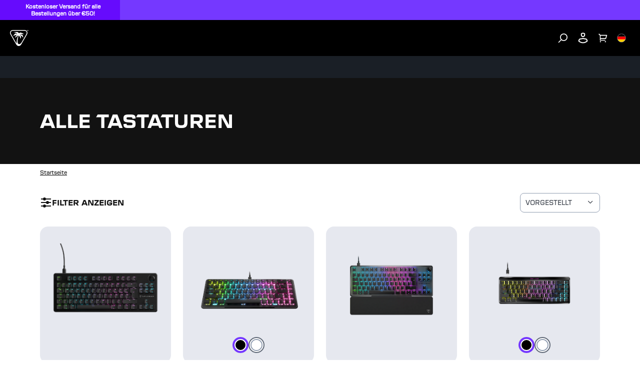

--- FILE ---
content_type: text/html
request_url: https://de.turtlebeach.com/collections/keyboards
body_size: 51376
content:
<!DOCTYPE html><html lang="DE"><head><meta charSet="utf-8"/><meta name="viewport" content="width=device-width, initial-scale=1, maximum-scale=1"/><title>Gaming Keyboards: Shop the Best PC Keyboards for Gamers | Turtle Beach® | Collection</title><meta property="og:title" content="Gaming Keyboards: Shop the Best PC Keyboards for Gamers | Turtle Beach® | Collection"/><meta property="twitter:title" content="Gaming Keyboards: Shop the Best PC Keyboards for Gamers | Turtle Beach® | Collection"/><meta name="description" content="A quality keyboard is vital for both work and play. Whether you&#x27;re a mechanical purist, a couch gamer, a freak for extra functions or someone who wants ..."/><meta property="og:description" content="A quality keyboard is vital for both work and play. Whether you&#x27;re a mechanical purist, a couch gamer, a freak for extra functions or someone who wants ..."/><meta property="twitter:description" content="A quality keyboard is vital for both work and play. Whether you&#x27;re a mechanical purist, a couch gamer, a freak for extra functions or someone who wants ..."/><meta property="og:image:url" content="https://cdn.shopify.com/s/files/1/0556/5795/5430/files/tb-logo-square-png.png?v=1724950344"/><meta property="og:image:secure_url" content="https://cdn.shopify.com/s/files/1/0556/5795/5430/files/tb-logo-square-png.png?v=1724950344"/><meta property="og:image:type" content="image/jpeg"/><script type="application/ld+json">[{"@context":"https://schema.org","@type":"CollectionPage","name":"Gaming Keyboards: Shop the Best PC Keyboards for Gamers | Turtle Beach®","description":"A quality keyboard is vital for both work and play. Whether you're a mechanical purist, a couch gamer, a freak for extra functions or someone who wants ...","url":"/collections/keyboards","mainEntity":{"@type":"ItemList","itemListElement":[{"@type":"ListItem","position":1,"url":"/products/vulcan-ii-tkl-keyboard"},{"@type":"ListItem","position":2,"url":"/products/vulcan-ii-mini-keyboard"},{"@type":"ListItem","position":3,"url":"/products/vulcan-ii-tkl-pro-keyboard"},{"@type":"ListItem","position":4,"url":"/products/vulcan-ii-mini-air-keyboard"},{"@type":"ListItem","position":5,"url":"/products/vulcan-ii-max-keyboard"},{"@type":"ListItem","position":6,"url":"/products/vulcan-ii-keyboard"},{"@type":"ListItem","position":7,"url":"/products/vulcan-tkl-keyboard"},{"@type":"ListItem","position":8,"url":"/products/magma-keyboard"},{"@type":"ListItem","position":9,"url":"/products/raise-your-rank-bundle"},{"@type":"ListItem","position":10,"url":"/products/vulcan-ii-tkl-pro-burst-ii-air-bundle"}]}}]</script><link rel="canonical" href="https://de.turtlebeach.com/collections/keyboards"/><link rel="alternate" hrefLang="x-default" href="https://www.turtlebeach.com/collections/keyboards"/><link rel="alternate" hrefLang="en-us" href="https://www.turtlebeach.com/collections/keyboards"/><link rel="alternate" hrefLang="en-ca" href="https://ca.turtlebeach.com/collections/keyboards"/><link rel="alternate" hrefLang="fr-ca" href="https://ca.turtlebeach.com/fr/collections/keyboards"/><link rel="alternate" hrefLang="en-uk" href="https://uk.turtlebeach.com/collections/keyboards"/><link rel="alternate" hrefLang="fr-fr" href="https://fr.turtlebeach.com/collections/keyboards"/><link rel="alternate" hrefLang="de-de" href="https://de.turtlebeach.com/collections/keyboards"/><link rel="alternate" hrefLang="en-eu" href="https://eu.turtlebeach.com/collections/keyboards"/><link rel="alternate" hrefLang="en-tw" href="https://tw.turtlebeach.com/collections/keyboards"/><link rel="alternate" hrefLang="en-cn" href="https://cn.turtlebeach.com/collections/keyboards"/><link rel="alternate" hrefLang="en-hk" href="https://hk.turtlebeach.com/collections/keyboards"/><link rel="alternate" hrefLang="ja-jp" href="https://jp.turtlebeach.com/collections/keyboards"/><link rel="alternate" hrefLang="ko-kr" href="https://kr.turtlebeach.com/collections/keyboards"/><link rel="alternate" hrefLang="en-au" href="https://au.turtlebeach.com/collections/keyboards"/><link rel="alternate" hrefLang="en-nz" href="https://nz.turtlebeach.com/collections/keyboards"/><link rel="alternate" hrefLang="es-es" href="https://latam.turtlebeach.com/collections/keyboards"/><link rel="stylesheet" href="https://cdn.shopify.com/oxygen-v2/27492/12923/26621/2863198/build/css-bundle-MI3V5CW5.css"/><link rel="stylesheet" href="https://cdn.shopify.com/oxygen-v2/27492/12923/26621/2863198/build/_assets/main-T7S4QHJT.css"/><link rel="icon" type="image/png" href="https://cdn.shopify.com/oxygen-v2/27492/12923/26621/2863198/build/_assets/tb-favicon-PU2VPCOM.png"/><link rel="preconnect" href="https://cdn.shopify.com"/><link rel="preconnect" href="https://cdn.builder.io"/><link rel="preconnect" href="https://fonts.googleapis.com"/><link rel="preload" href="/fonts/default.css" as="style"/><link rel="stylesheet" href="/fonts/default.css"/><link rel="preload" href="https://fonts.googleapis.com/css2?family=Noto+Sans:wght@400;700&amp;display=swap" as="style"/><link rel="stylesheet" href="https://fonts.googleapis.com/css2?family=Noto+Sans:wght@400;700&amp;display=swap"/></head><body style="--cookie-pro-footer-display:initial;--text-format:normal"><div class="rGBD9 topbar"><div class="Ru7Rf _60MqS" style="--bg-color:#7538FF;--text-color:#ffffff;--text-link-color:#ffffff"><div class="OBnxB _1LrgN"><div class="_4McAx"><div class="iaVzC"></div><div class="LMJ22 xuEZT"><p><span>Kostenloser Versand für alle Bestellungen über €50!</span></p></div></div><a class="wapQZ" href="/pages/terms-of-sale#shipping"></a></div></div><div class="RqVBp"></div></div><div class="IgEwg header"><header class="ESAyv MbFpQ"><button class="_11lXg" type="submit" aria-label="Dropdown"><svg width="24" height="24" viewBox="0 0 24 24" fill="none" xmlns="http://www.w3.org/2000/svg" focusable="false" aria-hidden="true"><path d="M3 4H21V6H3V4ZM3 11H21V13H3V11ZM3 18H21V20H3V18Z" fill="white"></path></svg></button><a class="znXrs" aria-label="Logo" href="/"><span class="Lycnl"><svg xmlns="http://www.w3.org/2000/svg" width="187" height="24" viewBox="0 0 257.13 33.24" fill="none" aria-hidden="true" focusable="false"><g><g><path fill="white" d="m35.71,2.94c-.68-1.18-1.77-2.03-3.08-2.48-.65-.22-1.32-.34-2.01-.39-.75-.06-1.3-.04-2.02-.07H7.83c-.72.03-1.27,0-2.02.07-.69.05-1.36.17-2.01.39C2.49.91,1.41,1.76.72,2.94.04,4.13-.15,5.49.12,6.84c.13.68.37,1.31.66,1.94.32.68.61,1.15.95,1.79,3.46,6,6.93,12,10.39,17.99.39.61.64,1.09,1.07,1.72.39.57.83,1.09,1.35,1.54,1.04.91,2.32,1.42,3.68,1.42s2.64-.52,3.68-1.42c.52-.45.95-.97,1.35-1.54.43-.62.69-1.1,1.07-1.72,3.46-6,6.93-12,10.39-17.99.34-.64.63-1.11.95-1.79.3-.63.53-1.26.66-1.94.26-1.36.08-2.72-.61-3.9Zm-.92,3.61c-.21,1.09-.73,2.03-1.43,3.24-2.6,4.5-5.19,9-7.79,13.49-1.28,2.22-2.09,3.56-3.2,4.58-1.03.96-2.12,1.38-3.15,1.4-1.03.02-1.9-.37-2.45-1.04-.58-.7-.71-1.55-.77-2.54-.3-4.85.52-9.73,2.14-14.29,2.31,1.5,3.57,4.47,3.75,7.26.74-1.43,1.11-2.93,1.1-4.52,0-.35-.04-.65-.2-.99-.16-.34-.38-.57-.64-.8-.65-.59-1.38-1.09-2.17-1.5,3.55.61,4.77,1.52,7.6,5.4.03-1.96-.38-3.82-1.22-5.57-.1-.21-.21-.38-.44-.56-.2-.16-.44-.28-.6-.36-1.17-.54-2.83-.8-4.99-.79,2.15-1,5.13-1.04,8.93-.13-1.33-1.53-3.67-2.69-7-3.48-.18-.04-.35-.08-.53-.08-.19,0-.35.06-.5.12-1.01.41-1.85.87-2.51,1.37-.56-.81-1.32-1.54-2.28-2.18-.11-.08-.25-.16-.39-.21-.15-.05-.29-.07-.45-.09-2.57-.27-5.17-.11-7.81.48,4.25.68,6.8,1.75,7.63,3.21-1.21-.49-2.55-.72-4.03-.69-.19,0-.42.02-.66.13-.24.11-.39.26-.57.44-1.56,1.63-2.7,3.26-3.41,4.87,4.44-2.69,6.82-2.91,8.89-2.57-.72.22-1.48.37-2.1.75-.35.21-.68.43-.92.69-.26.28-.41.57-.59.97-.61,1.42-1.06,2.85-1.33,4.27,1.83-2.13,3.69-4.1,6.27-5.6-2.26,5.27-3.41,11.05-3.35,16.79h0c-.05-.08-.1-.17-.15-.25-3.46-6-6.93-12-10.39-17.99-.7-1.21-1.22-2.15-1.43-3.24-.2-1.04-.06-2.01.42-2.84.48-.83,1.25-1.44,2.25-1.78,1.05-.36,2.12-.38,3.52-.38h20.78c1.4,0,2.47.02,3.52.38,1,.34,1.77.95,2.25,1.78.48.83.62,1.8.42,2.84Z"></path><g id="TurtleBeach_Logo_Horiz_WHT" data-name="TurtleBeach Logo Horiz WHT"><g><path fill="white" d="m46.91,23.77v-11.8h-7.2l1.47-2.58h15.53v2.58h-6.29v11.8c-1.98,0-3.51,0-3.51,0Z"></path><path fill="white" d="m63.02,9.39v11.71h9.2v-11.71h3.56v11c0,1.32-.27,2.21-.8,2.68-.53.5-1.53.74-3.01.74h-8.71c-1.46,0-2.45-.24-2.97-.71-.52-.48-.77-1.38-.77-2.71v-11h3.49Z"></path><path fill="white" d="m79.17,23.81v-14.42h12.3c1.19,0,2.05.2,2.58.65.52.45.8,1.15.8,2.13v3.42c0,.98-.28,1.66-.8,2.1-.53.44-1.39.65-2.58.65h-1.99l6.87,5.47h-5.05l-6.03-5.47h-2.63v5.47h-3.47Zm10.8-11.94h-7.33v3.99h7.33c.61,0,1.03-.08,1.25-.26.23-.19.35-.49.35-.9v-1.67c0-.43-.12-.72-.35-.91-.22-.17-.64-.25-1.25-.25"></path><polygon fill="white" points="106.92 11.96 106.92 23.8 103.41 23.8 103.41 11.96 97.14 11.96 97.14 9.39 113.2 9.39 113.2 11.96 106.92 11.96"></polygon><polygon fill="white" points="115.99 23.8 115.99 9.39 119.52 9.39 119.52 21.1 129.87 21.1 129.87 23.8 115.99 23.8"></polygon><polygon fill="white" points="132.41 23.8 132.41 9.39 146.9 9.39 146.9 11.93 135.95 11.93 135.95 15.09 142.61 15.09 142.61 17.56 135.95 17.56 135.95 21.1 147.07 21.1 147.07 23.8 132.41 23.8"></polygon><path fill="white" d="m157,23.8v-14.42h12.68c1.21,0,2.08.2,2.62.65.53.46.8,1.15.8,2.14v1.75c0,.64-.2,1.19-.63,1.62-.44.42-1.04.7-1.84.84.8.13,1.44.44,1.89.92.44.5.68,1.1.68,1.84v1.85c0,.94-.37,1.65-1.12,2.12-.75.48-1.87.71-3.36.71h-11.73Zm11.07-12.07h-7.6v3.42h7.6c.62,0,1.03-.08,1.26-.24.22-.17.34-.43.34-.81v-1.37c0-.37-.12-.64-.34-.79-.21-.15-.63-.22-1.26-.22m0,5.8h-7.6v3.68h7.6c.67,0,1.12-.09,1.36-.28.24-.18.36-.54.36-1.01v-1.09c0-.49-.12-.83-.36-1.02-.24-.18-.69-.28-1.36-.28"></path><polygon fill="white" points="176.35 23.8 176.35 9.39 190.85 9.39 190.85 11.93 179.91 11.93 179.91 15.09 186.56 15.09 186.56 17.56 179.91 17.56 179.91 21.1 191.02 21.1 191.02 23.8 176.35 23.8"></polygon><path fill="white" d="m192.98,23.8l8.56-14.42h3.39l8.67,14.42h-3.94l-1.81-3.17h-9.55l-1.81,3.17h-3.52Zm6.82-5.8h6.62l-3.36-6.01-3.26,6.01Z"></path><path fill="white" d="m230.34,23.8h-11.13c-1.46,0-2.44-.23-2.96-.71-.53-.48-.8-1.38-.8-2.71v-7.61c0-1.31.26-2.21.79-2.69.51-.49,1.51-.71,2.97-.71h11.36l-1.7,2.65h-9.91v9h10l1.38,2.77Z"></path><polygon fill="white" points="247.65 23.81 247.65 17.73 236.95 17.73 236.95 23.81 233.39 23.81 233.39 9.39 236.95 9.39 236.95 14.87 247.65 14.87 247.65 9.39 251.16 9.39 251.16 23.81 247.65 23.81"></polygon></g></g></g><path fill="white" d="m254.22,9.75h-.53v1.61h-.38v-1.61h-.52v-.34h1.44v.34Zm.43-.34h.67l.56,1.57h.03l.55-1.57h.67v1.95h-.38v-1.59h-.02l-.58,1.59h-.52l-.57-1.59h-.03v1.59h-.38v-1.95Z"></path></g></svg></span><span class="vAwVF"><svg xmlns="http://www.w3.org/2000/svg" id="Layer_2" data-name="Layer 2" viewBox="0 0 98.41 84.67" aria-hidden="true" focusable="false"><defs><style>.cls-1{fill:white;stroke-width:0}</style></defs><g id="Layer_1-2" data-name="Layer 1"><path d="M90.76 4.64h.77V1.43h1.06V.74h-2.88v.69h1.05v3.21zM97.06.74l-1.09 3.14h-.06L94.79.74h-1.34v3.9h.76V1.47h.05l1.14 3.17h1.05l1.15-3.17h.05v3.17h.76V.74h-1.35zM83.13 1.18c-1.66-.57-3.36-.86-5.12-1C76.1.03 74.7.07 72.86 0H19.94c-1.84.07-3.24.02-5.15.18-1.76.14-3.46.43-5.11 1-3.33 1.14-6.09 3.29-7.84 6.31S-.38 13.98.29 17.43c.34 1.72.93 3.34 1.69 4.93.82 1.73 1.56 2.92 2.42 4.55 8.82 15.28 17.64 30.55 26.46 45.83.98 1.56 1.64 2.79 2.73 4.37 1 1.45 2.1 2.78 3.43 3.93 2.65 2.31 5.9 3.63 9.38 3.63s6.73-1.32 9.38-3.63c1.32-1.15 2.42-2.48 3.43-3.93 1.09-1.58 1.75-2.81 2.73-4.37 8.82-15.28 17.64-30.55 26.46-45.83.86-1.63 1.6-2.82 2.42-4.55.76-1.6 1.35-3.21 1.69-4.93.67-3.45.19-6.92-1.55-9.94s-4.51-5.17-7.83-6.31Zm5.48 15.51c-.54 2.78-1.86 5.18-3.63 8.25-6.61 11.46-13.23 22.91-19.85 34.37-3.26 5.65-5.33 9.07-8.15 11.68-2.63 2.43-5.41 3.53-8.03 3.58-2.61.05-4.84-.95-6.24-2.64-1.48-1.79-1.81-3.94-1.96-6.47-.75-12.36 1.32-24.77 5.44-36.39 5.87 3.83 9.1 11.39 9.55 18.48 1.89-3.63 2.82-7.47 2.79-11.51 0-.89-.09-1.65-.51-2.52-.41-.86-.98-1.45-1.62-2.03a26.423 26.423 0 0 0-5.52-3.83c9.04 1.55 12.14 3.87 19.36 13.74.07-5-.97-9.73-3.11-14.18-.26-.55-.53-.96-1.11-1.43-.52-.42-1.12-.72-1.54-.91-2.97-1.38-7.21-2.04-12.72-2 5.49-2.54 13.06-2.65 22.73-.34-3.39-3.89-9.34-6.84-17.83-8.86-.45-.11-.89-.21-1.35-.19-.49.02-.88.16-1.27.32-2.57 1.04-4.7 2.21-6.4 3.49-1.42-2.07-3.36-3.93-5.8-5.57-.29-.19-.65-.41-1.01-.54-.38-.14-.73-.18-1.15-.23-6.54-.69-13.17-.28-19.89 1.23 10.83 1.73 17.31 4.46 19.44 8.16-3.09-1.25-6.51-1.84-10.25-1.76-.5.01-1.07.05-1.68.32-.61.27-1.01.66-1.44 1.11-3.98 4.16-6.88 8.3-8.68 12.41 11.31-6.84 17.36-7.41 22.64-6.55-1.82.55-3.76.94-5.35 1.9-.89.54-1.73 1.11-2.35 1.75-.67.71-1.05 1.45-1.49 2.48-1.56 3.63-2.69 7.25-3.4 10.88 4.67-5.42 9.39-10.44 15.97-14.26a106.43 106.43 0 0 0-8.54 42.76c-.12-.21-.25-.43-.37-.64C25.47 55.47 16.65 40.2 7.83 24.92c-1.77-3.07-3.1-5.48-3.64-8.25-.51-2.64-.15-5.12 1.06-7.22 1.22-2.11 3.19-3.66 5.73-4.53 2.67-.92 5.41-.98 8.96-.98h52.92c3.55 0 6.29.06 8.96.98 2.54.88 4.51 2.42 5.73 4.53 1.21 2.1 1.57 4.59 1.06 7.22Z" class="cls-1"></path></g></svg></span></a><div class="FRC8c"><ul class="W5gIB"></ul><ul class="_3XGQV"></ul></div><nav class="Skfnm" aria-label="Utility navigation"><button type="submit" class="SSl8b" aria-label="Search"><span class="rJlWp"><svg width="20" height="20" viewBox="0 0 20 20" fill="none" xmlns="http://www.w3.org/2000/svg" focusable="false" aria-hidden="true"><path d="M11.4997 15.1673C15.1816 15.1673 18.1663 12.1826 18.1663 8.50065C18.1663 4.81875 15.1816 1.83398 11.4997 1.83398C7.81778 1.83398 4.83301 4.81875 4.83301 8.50065C4.83301 12.1826 7.81778 15.1673 11.4997 15.1673Z" stroke="white" stroke-width="1.73913"></path><path d="M6.5 13.5L1.5 18.5008" stroke="white" stroke-width="1.73913" stroke-linecap="round"></path></svg></span></button><button type="submit" class="SSl8b JE1k2" aria-label="Account"><div class="rJlWp"><svg width="20" height="22" viewBox="0 0 20 22" fill="none" xmlns="http://www.w3.org/2000/svg" focusable="false" aria-hidden="true"><path fill-rule="evenodd" clip-rule="evenodd" d="M1.31423 14.5286L0.435547 17.2883C2.88318 19.8503 6.26296 21.4348 9.99591 21.4348C13.7338 21.4348 17.1176 19.8461 19.566 17.2781L18.6921 14.5293C18.4836 13.8738 18.1107 13.3055 17.6272 12.8727C17.1437 12.4399 16.5498 12.1427 15.8992 12.0293L9.996 11L4.1062 12.0286C3.45586 12.1422 2.86211 12.4395 2.37883 12.8722C1.89554 13.305 1.52272 13.8732 1.31423 14.5286ZM9.99629 13.0302L4.45029 13.9988C4.18259 14.0456 3.92858 14.1692 3.71298 14.3622C3.49695 14.5557 3.32084 14.8183 3.22012 15.1349L2.72066 16.7035C4.71432 18.4196 7.24768 19.4348 9.99591 19.4348C12.749 19.4348 15.2865 18.416 17.2818 16.6944L16.7862 15.1355C16.6855 14.819 16.5094 14.5563 16.2932 14.3629C16.0776 14.1698 15.8235 14.0462 15.5557 13.9995L9.99629 13.0302Z" fill="white"></path><path fill-rule="evenodd" clip-rule="evenodd" d="M10.9138 2.56544L8.83553 2.58192C8.39266 2.63845 8.06736 2.82737 7.87667 3.02606C7.67991 3.23105 7.63905 3.42004 7.65603 3.56745L7.89431 5.63689C7.92222 5.87928 8.06671 6.37526 9.20112 7.08075C9.39787 7.20311 9.64732 7.27661 9.95965 7.25832C10.2972 7.23855 10.7484 7.1126 11.2904 6.77553C11.8261 6.44239 12.0619 6.00537 12.1057 5.64318L12.3419 3.42693C12.3208 3.28969 12.2416 3.11921 12.0405 2.9473C11.7955 2.73775 11.4035 2.56697 10.9138 2.56544ZM14.348 3.47635C14.3382 2.67633 13.955 1.95284 13.3403 1.42726C12.7176 0.894777 11.8574 0.56543 10.9072 0.56543L8.72055 0.582771C7.7901 0.669374 6.98535 1.06643 6.43374 1.64115C5.87505 2.22325 5.57605 2.9876 5.66915 3.79623L5.90744 5.86567C6.03078 6.93686 6.71837 7.89194 8.14491 8.77911C8.70457 9.12716 9.36619 9.2965 10.0766 9.2549C10.805 9.21223 11.575 8.95376 12.3467 8.47389C13.3376 7.85759 13.9733 6.90844 14.0933 5.86567L14.348 3.47635Z" fill="white"></path></svg></div></button><button type="submit" class="SSl8b" aria-label="Cart"><div class="rJlWp AHPdw"><svg width="19" height="19" viewBox="0 0 19 19" fill="none" xmlns="http://www.w3.org/2000/svg" focusable="false" aria-hidden="true"><path fill-rule="evenodd" clip-rule="evenodd" d="M4.04944 2.91539H17.3031C17.7834 2.91539 18.1727 3.3047 18.1727 3.78496C18.1727 3.86958 18.1603 3.95376 18.1361 4.03482L16.0491 10.9914C15.9388 11.3591 15.6002 11.611 15.2162 11.611H4.55882V13.3502H14.1241V15.0893H3.68925C3.60816 15.0893 3.52966 15.0782 3.45519 15.0574C3.08863 14.9552 2.81969 14.6189 2.81969 14.2197V4.14514L0 1.32545L1.22975 0.0957031L4.04944 2.91539ZM3.56347 16.0851C3.12363 16.2948 2.81969 16.7435 2.81969 17.2632C2.81969 17.9836 3.40366 18.5676 4.12404 18.5676C4.84441 18.5676 5.42838 17.9836 5.42838 17.2632C5.42838 16.7469 5.12842 16.3007 4.69326 16.0893C4.52125 16.0057 4.32812 15.9589 4.12404 15.9589C3.97159 15.9589 3.82524 15.985 3.68925 16.0331C3.64624 16.0483 3.60427 16.0657 3.56347 16.0851ZM13.9896 16.0893C13.5544 16.3007 13.2545 16.7469 13.2545 17.2632C13.2545 17.9836 13.8384 18.5676 14.5589 18.5676C15.2792 18.5676 15.8632 17.9836 15.8632 17.2632C15.8632 16.7454 15.5614 16.298 15.1241 16.0874C14.9531 16.005 14.7613 15.9589 14.5589 15.9589C14.4064 15.9589 14.2601 15.985 14.1241 16.0331C14.078 16.0494 14.0331 16.0681 13.9896 16.0893ZM4.55882 9.8719V4.65452H16.1344L14.5692 9.8719H4.55882ZM3.81969 17.2632C3.81969 17.4313 3.95596 17.5676 4.12404 17.5676C4.29211 17.5676 4.42838 17.4313 4.42838 17.2632C4.42838 17.0951 4.29211 16.9589 4.12404 16.9589C3.95596 16.9589 3.81969 17.0951 3.81969 17.2632ZM14.2545 17.2632C14.2545 17.4313 14.3907 17.5676 14.5589 17.5676C14.7269 17.5676 14.8632 17.4313 14.8632 17.2632C14.8632 17.0951 14.7269 16.9589 14.5589 16.9589C14.3907 16.9589 14.2545 17.0951 14.2545 17.2632Z" fill="white"></path></svg></div></button><button class="_8dEUF" aria-label="Select country" aria-expanded="false"><div class="VMeiT"><div><img class="OMZAw" src="https://cdn.jsdelivr.net/gh/lipis/flag-icons/flags/4x3/de.svg" style="display:inline-block;width:1em;height:1em;vertical-align:middle"/></div></div></button></nav></header></div><div class="Z1leb sub-nav"></div><div class="AOwnq"><div role="presentation" class="_7WrBM"><svg width="32" height="33" viewBox="0 0 32 33" fill="none" xmlns="http://www.w3.org/2000/svg" aria-hidden="true" focusable="false"><path d="M16.0009 14.6153L22.6005 8.01562L24.4861 9.90124L17.8865 16.5009L24.4861 23.1005L22.6005 24.9861L16.0009 18.3865L9.40124 24.9861L7.51562 23.1005L14.1153 16.5009L7.51562 9.90124L9.40124 8.01562L16.0009 14.6153Z" fill="#121212"></path></svg></div><svg xmlns="http://www.w3.org/2000/svg" id="Layer_2" data-name="Layer 2" viewBox="0 0 98.41 84.67" aria-hidden="true" focusable="false"><defs><style>.cls-1{fill:#121212;stroke-width:0}</style></defs><g id="Layer_1-2" data-name="Layer 1"><path d="M90.76 4.64h.77V1.43h1.06V.74h-2.88v.69h1.05v3.21zM97.06.74l-1.09 3.14h-.06L94.79.74h-1.34v3.9h.76V1.47h.05l1.14 3.17h1.05l1.15-3.17h.05v3.17h.76V.74h-1.35zM83.13 1.18c-1.66-.57-3.36-.86-5.12-1C76.1.03 74.7.07 72.86 0H19.94c-1.84.07-3.24.02-5.15.18-1.76.14-3.46.43-5.11 1-3.33 1.14-6.09 3.29-7.84 6.31S-.38 13.98.29 17.43c.34 1.72.93 3.34 1.69 4.93.82 1.73 1.56 2.92 2.42 4.55 8.82 15.28 17.64 30.55 26.46 45.83.98 1.56 1.64 2.79 2.73 4.37 1 1.45 2.1 2.78 3.43 3.93 2.65 2.31 5.9 3.63 9.38 3.63s6.73-1.32 9.38-3.63c1.32-1.15 2.42-2.48 3.43-3.93 1.09-1.58 1.75-2.81 2.73-4.37 8.82-15.28 17.64-30.55 26.46-45.83.86-1.63 1.6-2.82 2.42-4.55.76-1.6 1.35-3.21 1.69-4.93.67-3.45.19-6.92-1.55-9.94s-4.51-5.17-7.83-6.31Zm5.48 15.51c-.54 2.78-1.86 5.18-3.63 8.25-6.61 11.46-13.23 22.91-19.85 34.37-3.26 5.65-5.33 9.07-8.15 11.68-2.63 2.43-5.41 3.53-8.03 3.58-2.61.05-4.84-.95-6.24-2.64-1.48-1.79-1.81-3.94-1.96-6.47-.75-12.36 1.32-24.77 5.44-36.39 5.87 3.83 9.1 11.39 9.55 18.48 1.89-3.63 2.82-7.47 2.79-11.51 0-.89-.09-1.65-.51-2.52-.41-.86-.98-1.45-1.62-2.03a26.423 26.423 0 0 0-5.52-3.83c9.04 1.55 12.14 3.87 19.36 13.74.07-5-.97-9.73-3.11-14.18-.26-.55-.53-.96-1.11-1.43-.52-.42-1.12-.72-1.54-.91-2.97-1.38-7.21-2.04-12.72-2 5.49-2.54 13.06-2.65 22.73-.34-3.39-3.89-9.34-6.84-17.83-8.86-.45-.11-.89-.21-1.35-.19-.49.02-.88.16-1.27.32-2.57 1.04-4.7 2.21-6.4 3.49-1.42-2.07-3.36-3.93-5.8-5.57-.29-.19-.65-.41-1.01-.54-.38-.14-.73-.18-1.15-.23-6.54-.69-13.17-.28-19.89 1.23 10.83 1.73 17.31 4.46 19.44 8.16-3.09-1.25-6.51-1.84-10.25-1.76-.5.01-1.07.05-1.68.32-.61.27-1.01.66-1.44 1.11-3.98 4.16-6.88 8.3-8.68 12.41 11.31-6.84 17.36-7.41 22.64-6.55-1.82.55-3.76.94-5.35 1.9-.89.54-1.73 1.11-2.35 1.75-.67.71-1.05 1.45-1.49 2.48-1.56 3.63-2.69 7.25-3.4 10.88 4.67-5.42 9.39-10.44 15.97-14.26a106.43 106.43 0 0 0-8.54 42.76c-.12-.21-.25-.43-.37-.64C25.47 55.47 16.65 40.2 7.83 24.92c-1.77-3.07-3.1-5.48-3.64-8.25-.51-2.64-.15-5.12 1.06-7.22 1.22-2.11 3.19-3.66 5.73-4.53 2.67-.92 5.41-.98 8.96-.98h52.92c3.55 0 6.29.06 8.96.98 2.54.88 4.51 2.42 5.73 4.53 1.21 2.1 1.57 4.59 1.06 7.22Z" class="cls-1"></path></g></svg><h2 class="m9vv-">Login</h2><p class="b5XR9">Klicke auf die Schaltfläche, um die Login-Seite neu zu laden, und du erhältst einen Login-Code, ein Kennwort ist nicht erforderlich.</p><div class="i3wpp"><button class="_91Lmg s92WH hfZSb">Login</button></div></div><main><section class="rt1To -D2GY"><div class="E7oxF _942iU"><p class="giQUa"></p><h1 class="odJr4">Alle Tastaturen</h1></div></section><section class="rLA-v"><div class="E7oxF"><div class="jHagF"><a aria-label="Navigate to Startseite" class="z4-A4" href="/"><span class="LMcKF zOKQF">Startseite</span></a></div></div></section><section class="itAXS"><div class="E7oxF U2iur"><div class="_7OU9P -ENUZ"><button class="B60tU"><svg xmlns="http://www.w3.org/2000/svg" width="24" height="24" viewBox="0 0 24 24" fill="none"><rect x="2" y="4" width="20" height="2" fill="#121212"></rect><rect x="2" y="11" width="20" height="2" fill="#121212"></rect><rect x="2" y="18" width="20" height="2" fill="#121212"></rect><circle class="circle1" cx="9" cy="5" r="3" fill="#121212"></circle><circle class="circle2" cx="15" cy="12" r="3" fill="#121212"></circle><circle class="circle3" cx="9" cy="19" r="3" fill="#121212"></circle></svg><div class="H0kqs">Filter anzeigen</div></button><div></div><div class="HzlsM"><button class="PXQQH"><div class="preX4">VORGESTELLT</div><svg width="16" height="16" viewBox="0 0 16 16" fill="none" xmlns="http://www.w3.org/2000/svg"><path d="M3.64641 4.72183C3.27514 4.72183 2.92858 5.07725 3.01274 5.49806C3.02858 5.56143 3.04443 5.64064 3.07611 5.68816C3.22595 5.93791 7.13436 9.82133 7.32165 9.93371C7.49205 10.0473 7.74637 9.9928 7.92363 9.93371C8.06958 9.87532 12.0789 5.83864 12.1692 5.68816C12.3809 5.37054 12.1306 4.88322 11.884 4.80103C11.7194 4.74614 11.4561 4.68498 11.282 4.80103C11.2028 4.84856 10.9652 5.0545 9.3969 6.62282L7.62264 8.39707L5.83254 6.62282C4.29591 5.08618 4.04245 4.83272 3.96324 4.80103C3.87125 4.77037 3.76485 4.72183 3.64641 4.72183Z" fill="#363C46"></path></svg></button></div></div><div class="bRZ5P"><div class="PpKYo"><div class="OOrJr"><div class="g-5l8"><div class="_0qJ5L"><div class="-fzbs">Unsere Top-Angebote</div><div class="AiR7R"><button class="my6Dn"><label class="z8H9l" for="Geschenke unter €50" aria-label="Geschenke unter €50"><div class="m5OPG"><input id="Geschenke unter €50" name="Geschenke unter €50" class="_1-4BG" type="checkbox"/><span class="-u2hj"></span></div></label><div class="DCUtZ">Geschenke unter €50</div></button><button class="my6Dn"><label class="z8H9l" for="Geschenke unter €100" aria-label="Geschenke unter €100"><div class="m5OPG"><input id="Geschenke unter €100" name="Geschenke unter €100" class="_1-4BG" type="checkbox"/><span class="-u2hj"></span></div></label><div class="DCUtZ">Geschenke unter €100</div></button><button class="my6Dn"><label class="z8H9l" for="Next-Level Bundles" aria-label="Next-Level Bundles"><div class="m5OPG"><input id="Next-Level Bundles" name="Next-Level Bundles" class="_1-4BG" type="checkbox"/><span class="-u2hj"></span></div></label><div class="DCUtZ">Next-Level Bundles</div></button></div></div></div><div class="g-5l8"><div class="_0qJ5L"><div class="-fzbs">Kompatibilität</div><div class="AiR7R"><button class="my6Dn"><label class="z8H9l" for="PC" aria-label="PC"><div class="m5OPG"><input id="PC" name="PC" class="_1-4BG" type="checkbox"/><span class="-u2hj"></span></div></label><div class="DCUtZ">PC</div></button></div></div></div><div class="g-5l8"><div class="N7KOo"><div class="mn1jH">Farbe</div><div class="N1y4V"><button class="bAC8b"><div class="OJv-p"><div class="wVSgQ"><div class="WMMrc" style="--color:#000000"></div><p class="sr-only">Farbe<span>Schwarz</span></p></div></div></button><button class="bAC8b"><div class="OJv-p"><div class="wVSgQ -YeuJ"><div class="WMMrc" style="--color:#ffffff"></div><p class="sr-only">Farbe<span>Weiß</span></p></div></div></button></div></div></div><div class="g-5l8"><div class="_0qJ5L"><div class="-fzbs">Produkttyp</div><div class="AiR7R"><button class="my6Dn"><label class="z8H9l" for="Bundle" aria-label="Bundle"><div class="m5OPG"><input id="Bundle" name="Bundle" class="_1-4BG" type="checkbox"/><span class="-u2hj"></span></div></label><div class="DCUtZ">Bundle</div></button><button class="my6Dn"><label class="z8H9l" for="Keyboards" aria-label="Keyboards"><div class="m5OPG"><input id="Keyboards" name="Keyboards" class="_1-4BG" type="checkbox"/><span class="-u2hj"></span></div></label><div class="DCUtZ">Keyboards</div></button><button class="my6Dn"><label class="z8H9l" for="Tastaturen" aria-label="Tastaturen"><div class="m5OPG"><input id="Tastaturen" name="Tastaturen" class="_1-4BG" type="checkbox"/><span class="-u2hj"></span></div></label><div class="DCUtZ">Tastaturen</div></button></div></div></div><div class="g-5l8 V2rDm"><div class="_0qJ5L"><div class="-fzbs">Plattform</div><div class="AiR7R"><button class="my6Dn"><label class="z8H9l" for="3.PC" aria-label="3.PC"><div class="m5OPG"><input id="3.PC" name="3.PC" class="_1-4BG" type="checkbox"/><span class="-u2hj"></span></div></label><div class="DCUtZ">PC</div></button></div></div></div><div class="g-5l8"><div class="_0qJ5L"><div class="-fzbs">Layout</div><div class="AiR7R"><button class="my6Dn"><label class="z8H9l" for="DE" aria-label="DE"><div class="m5OPG"><input id="DE" name="DE" class="_1-4BG" type="checkbox"/><span class="-u2hj"></span></div></label><div class="DCUtZ">DE</div></button><button class="my6Dn"><label class="z8H9l" for="FR" aria-label="FR"><div class="m5OPG"><input id="FR" name="FR" class="_1-4BG" type="checkbox"/><span class="-u2hj"></span></div></label><div class="DCUtZ">FR</div></button><button class="my6Dn"><label class="z8H9l" for="US" aria-label="US"><div class="m5OPG"><input id="US" name="US" class="_1-4BG" type="checkbox"/><span class="-u2hj"></span></div></label><div class="DCUtZ">US</div></button></div></div></div><div class="g-5l8"><div class="_0qJ5L"><div class="-fzbs">Konnektivität</div><div class="AiR7R"><button class="my6Dn"><label class="z8H9l" for="Kabellos" aria-label="Kabellos"><div class="m5OPG"><input id="Kabellos" name="Kabellos" class="_1-4BG" type="checkbox"/><span class="-u2hj"></span></div></label><div class="DCUtZ">Kabellos</div></button><button class="my6Dn"><label class="z8H9l" for="Verdrahtet" aria-label="Verdrahtet"><div class="m5OPG"><input id="Verdrahtet" name="Verdrahtet" class="_1-4BG" type="checkbox"/><span class="-u2hj"></span></div></label><div class="DCUtZ">Verdrahtet</div></button></div></div></div><div class="g-5l8"><div class="_0qJ5L"><div class="-fzbs">Schalten</div><div class="AiR7R"><button class="my6Dn"><label class="z8H9l" for="Linear" aria-label="Linear"><div class="m5OPG"><input id="Linear" name="Linear" class="_1-4BG" type="checkbox"/><span class="-u2hj"></span></div></label><div class="DCUtZ">Linear</div></button><button class="my6Dn"><label class="z8H9l" for="Taktil" aria-label="Taktil"><div class="m5OPG"><input id="Taktil" name="Taktil" class="_1-4BG" type="checkbox"/><span class="-u2hj"></span></div></label><div class="DCUtZ">Taktil</div></button></div></div></div><div class="g-5l8"><div class="_0qJ5L"><div class="-fzbs">Tastaturgröße</div><div class="AiR7R"><button class="my6Dn"><label class="z8H9l" for="Mini" aria-label="Mini"><div class="m5OPG"><input id="Mini" name="Mini" class="_1-4BG" type="checkbox"/><span class="-u2hj"></span></div></label><div class="DCUtZ">Mini</div></button><button class="my6Dn"><label class="z8H9l" for="Volle Größe" aria-label="Volle Größe"><div class="m5OPG"><input id="Volle Größe" name="Volle Größe" class="_1-4BG" type="checkbox"/><span class="-u2hj"></span></div></label><div class="DCUtZ">Volle Größe</div></button><button class="my6Dn"><label class="z8H9l" for="Ziffernblocklos (TKL)" aria-label="Ziffernblocklos (TKL)"><div class="m5OPG"><input id="Ziffernblocklos (TKL)" name="Ziffernblocklos (TKL)" class="_1-4BG" type="checkbox"/><span class="-u2hj"></span></div></label><div class="DCUtZ">Ziffernblocklos (TKL)</div></button></div></div></div><button class="P-jtf"><div>Löschen</div></button></div><div class="RYHpZ"><button class="pddp0"></button><div class="SlxVT"><div><div class="zAqHu">Filter</div><button class="wasBd"><svg xmlns="http://www.w3.org/2000/svg" width="32" height="32" viewBox="0 0 24 24" fill="none"><path d="M16.1484 16.854L12.0024 12.707L7.85644 16.854L7.14844 16.147L11.2954 12L7.14844 7.853L7.85644 7.146L12.0024 11.293L16.1484 7.146L16.8564 7.853L12.7094 12L16.8564 16.147L16.1484 16.854Z" fill="#363C46"></path></svg></button><div class="JugiN"><div class="oAa-b"><div class="_0qJ5L"><div class="-fzbs">Unsere Top-Angebote</div><div class="AiR7R"><button class="my6Dn"><label class="z8H9l" for="Geschenke unter €50" aria-label="Geschenke unter €50"><div class="m5OPG"><input id="Geschenke unter €50" name="Geschenke unter €50" class="_1-4BG" type="checkbox"/><span class="-u2hj"></span></div></label><div class="DCUtZ">Geschenke unter €50</div></button><button class="my6Dn"><label class="z8H9l" for="Geschenke unter €100" aria-label="Geschenke unter €100"><div class="m5OPG"><input id="Geschenke unter €100" name="Geschenke unter €100" class="_1-4BG" type="checkbox"/><span class="-u2hj"></span></div></label><div class="DCUtZ">Geschenke unter €100</div></button><button class="my6Dn"><label class="z8H9l" for="Next-Level Bundles" aria-label="Next-Level Bundles"><div class="m5OPG"><input id="Next-Level Bundles" name="Next-Level Bundles" class="_1-4BG" type="checkbox"/><span class="-u2hj"></span></div></label><div class="DCUtZ">Next-Level Bundles</div></button></div></div></div><div class="oAa-b"><div class="_0qJ5L"><div class="-fzbs">Kompatibilität</div><div class="AiR7R"><button class="my6Dn"><label class="z8H9l" for="PC" aria-label="PC"><div class="m5OPG"><input id="PC" name="PC" class="_1-4BG" type="checkbox"/><span class="-u2hj"></span></div></label><div class="DCUtZ">PC</div></button></div></div></div><div class="oAa-b"><div class="N7KOo"><div class="mn1jH">Farbe</div><div class="N1y4V"><button class="bAC8b"><div class="OJv-p"><div class="wVSgQ"><div class="WMMrc" style="--color:#000000"></div><p class="sr-only">Farbe<span>Schwarz</span></p></div></div></button><button class="bAC8b"><div class="OJv-p"><div class="wVSgQ -YeuJ"><div class="WMMrc" style="--color:#ffffff"></div><p class="sr-only">Farbe<span>Weiß</span></p></div></div></button></div></div></div><div class="oAa-b"><div class="_0qJ5L"><div class="-fzbs">Produkttyp</div><div class="AiR7R"><button class="my6Dn"><label class="z8H9l" for="Bundle" aria-label="Bundle"><div class="m5OPG"><input id="Bundle" name="Bundle" class="_1-4BG" type="checkbox"/><span class="-u2hj"></span></div></label><div class="DCUtZ">Bundle</div></button><button class="my6Dn"><label class="z8H9l" for="Keyboards" aria-label="Keyboards"><div class="m5OPG"><input id="Keyboards" name="Keyboards" class="_1-4BG" type="checkbox"/><span class="-u2hj"></span></div></label><div class="DCUtZ">Keyboards</div></button><button class="my6Dn"><label class="z8H9l" for="Tastaturen" aria-label="Tastaturen"><div class="m5OPG"><input id="Tastaturen" name="Tastaturen" class="_1-4BG" type="checkbox"/><span class="-u2hj"></span></div></label><div class="DCUtZ">Tastaturen</div></button></div></div></div><div class="oAa-b"><div class="_0qJ5L"><div class="-fzbs">Plattform</div><div class="AiR7R"><button class="my6Dn"><label class="z8H9l" for="3.PC" aria-label="3.PC"><div class="m5OPG"><input id="3.PC" name="3.PC" class="_1-4BG" type="checkbox"/><span class="-u2hj"></span></div></label><div class="DCUtZ">PC</div></button></div></div></div><div class="oAa-b"><div class="_0qJ5L"><div class="-fzbs">Layout</div><div class="AiR7R"><button class="my6Dn"><label class="z8H9l" for="DE" aria-label="DE"><div class="m5OPG"><input id="DE" name="DE" class="_1-4BG" type="checkbox"/><span class="-u2hj"></span></div></label><div class="DCUtZ">DE</div></button><button class="my6Dn"><label class="z8H9l" for="FR" aria-label="FR"><div class="m5OPG"><input id="FR" name="FR" class="_1-4BG" type="checkbox"/><span class="-u2hj"></span></div></label><div class="DCUtZ">FR</div></button><button class="my6Dn"><label class="z8H9l" for="US" aria-label="US"><div class="m5OPG"><input id="US" name="US" class="_1-4BG" type="checkbox"/><span class="-u2hj"></span></div></label><div class="DCUtZ">US</div></button></div></div></div><div class="oAa-b"><div class="_0qJ5L"><div class="-fzbs">Konnektivität</div><div class="AiR7R"><button class="my6Dn"><label class="z8H9l" for="Kabellos" aria-label="Kabellos"><div class="m5OPG"><input id="Kabellos" name="Kabellos" class="_1-4BG" type="checkbox"/><span class="-u2hj"></span></div></label><div class="DCUtZ">Kabellos</div></button><button class="my6Dn"><label class="z8H9l" for="Verdrahtet" aria-label="Verdrahtet"><div class="m5OPG"><input id="Verdrahtet" name="Verdrahtet" class="_1-4BG" type="checkbox"/><span class="-u2hj"></span></div></label><div class="DCUtZ">Verdrahtet</div></button></div></div></div><div class="oAa-b"><div class="_0qJ5L"><div class="-fzbs">Schalten</div><div class="AiR7R"><button class="my6Dn"><label class="z8H9l" for="Linear" aria-label="Linear"><div class="m5OPG"><input id="Linear" name="Linear" class="_1-4BG" type="checkbox"/><span class="-u2hj"></span></div></label><div class="DCUtZ">Linear</div></button><button class="my6Dn"><label class="z8H9l" for="Taktil" aria-label="Taktil"><div class="m5OPG"><input id="Taktil" name="Taktil" class="_1-4BG" type="checkbox"/><span class="-u2hj"></span></div></label><div class="DCUtZ">Taktil</div></button></div></div></div><div class="oAa-b"><div class="_0qJ5L"><div class="-fzbs">Tastaturgröße</div><div class="AiR7R"><button class="my6Dn"><label class="z8H9l" for="Mini" aria-label="Mini"><div class="m5OPG"><input id="Mini" name="Mini" class="_1-4BG" type="checkbox"/><span class="-u2hj"></span></div></label><div class="DCUtZ">Mini</div></button><button class="my6Dn"><label class="z8H9l" for="Volle Größe" aria-label="Volle Größe"><div class="m5OPG"><input id="Volle Größe" name="Volle Größe" class="_1-4BG" type="checkbox"/><span class="-u2hj"></span></div></label><div class="DCUtZ">Volle Größe</div></button><button class="my6Dn"><label class="z8H9l" for="Ziffernblocklos (TKL)" aria-label="Ziffernblocklos (TKL)"><div class="m5OPG"><input id="Ziffernblocklos (TKL)" name="Ziffernblocklos (TKL)" class="_1-4BG" type="checkbox"/><span class="-u2hj"></span></div></label><div class="DCUtZ">Ziffernblocklos (TKL)</div></button></div></div></div></div></div><div class="D41lw"><div class="BhHKF"></div><button class="bAXM7">Löschen</button><button class="ytlsG">Anwenden</button></div></div></div></div><ul class="Pz2Tl" role="presentation"><li class="_-28Ud product-card-grid-item"><a class="XMSYl product-card-wrapper-link" title="Vulcan II TKL" aria-label="Vulcan II TKL: Vollpreis €99.99" href="/products/vulcan-ii-tkl-keyboard?Layout=DE"><span class="sr-only">Vulcan II TKL</span></a><div class="-xQpN product-card-media-wrapper"><div class="loZAb product-card-top-data"><div class="_6VtqG product-card-comparison-action"><label class="z8H9l" for="Vulcan II TKL in compared" aria-label="Vulcan II TKL in compared"><div class="m5OPG"><input id="Vulcan II TKL in compared" name="Vulcan II TKL in compared" class="_1-4BG" type="checkbox"/><span class="-u2hj"></span></div></label> <span class="uKcRX product-card-comparison-text">Vergleichen</span></div></div><img alt="" decoding="async" height="75.9493670886076" loading="lazy" src="https://cdn.shopify.com/s/files/1/0839/1026/3070/files/VulkanIITKL_DE_front_1106x840_f414fcb8-bebd-4b97-a9f4-eba1ef1afc29.png?v=1757529738&amp;width=100&amp;height=76&amp;crop=center" srcSet="https://cdn.shopify.com/s/files/1/0839/1026/3070/files/VulkanIITKL_DE_front_1106x840_f414fcb8-bebd-4b97-a9f4-eba1ef1afc29.png?v=1757529738&amp;width=200&amp;height=152&amp;crop=center 200w, https://cdn.shopify.com/s/files/1/0839/1026/3070/files/VulkanIITKL_DE_front_1106x840_f414fcb8-bebd-4b97-a9f4-eba1ef1afc29.png?v=1757529738&amp;width=400&amp;height=304&amp;crop=center 400w, https://cdn.shopify.com/s/files/1/0839/1026/3070/files/VulkanIITKL_DE_front_1106x840_f414fcb8-bebd-4b97-a9f4-eba1ef1afc29.png?v=1757529738&amp;width=600&amp;height=456&amp;crop=center 600w, https://cdn.shopify.com/s/files/1/0839/1026/3070/files/VulkanIITKL_DE_front_1106x840_f414fcb8-bebd-4b97-a9f4-eba1ef1afc29.png?v=1757529738&amp;width=800&amp;height=608&amp;crop=center 800w, https://cdn.shopify.com/s/files/1/0839/1026/3070/files/VulkanIITKL_DE_front_1106x840_f414fcb8-bebd-4b97-a9f4-eba1ef1afc29.png?v=1757529738&amp;width=1000&amp;height=759&amp;crop=center 1000w, https://cdn.shopify.com/s/files/1/0839/1026/3070/files/VulkanIITKL_DE_front_1106x840_f414fcb8-bebd-4b97-a9f4-eba1ef1afc29.png?v=1757529738&amp;width=1200&amp;height=911&amp;crop=center 1200w, https://cdn.shopify.com/s/files/1/0839/1026/3070/files/VulkanIITKL_DE_front_1106x840_f414fcb8-bebd-4b97-a9f4-eba1ef1afc29.png?v=1757529738&amp;width=1400&amp;height=1063&amp;crop=center 1400w, https://cdn.shopify.com/s/files/1/0839/1026/3070/files/VulkanIITKL_DE_front_1106x840_f414fcb8-bebd-4b97-a9f4-eba1ef1afc29.png?v=1757529738&amp;width=1600&amp;height=1215&amp;crop=center 1600w, https://cdn.shopify.com/s/files/1/0839/1026/3070/files/VulkanIITKL_DE_front_1106x840_f414fcb8-bebd-4b97-a9f4-eba1ef1afc29.png?v=1757529738&amp;width=1800&amp;height=1367&amp;crop=center 1800w, https://cdn.shopify.com/s/files/1/0839/1026/3070/files/VulkanIITKL_DE_front_1106x840_f414fcb8-bebd-4b97-a9f4-eba1ef1afc29.png?v=1757529738&amp;width=2000&amp;height=1519&amp;crop=center 2000w, https://cdn.shopify.com/s/files/1/0839/1026/3070/files/VulkanIITKL_DE_front_1106x840_f414fcb8-bebd-4b97-a9f4-eba1ef1afc29.png?v=1757529738&amp;width=2200&amp;height=1671&amp;crop=center 2200w, https://cdn.shopify.com/s/files/1/0839/1026/3070/files/VulkanIITKL_DE_front_1106x840_f414fcb8-bebd-4b97-a9f4-eba1ef1afc29.png?v=1757529738&amp;width=2400&amp;height=1823&amp;crop=center 2400w, https://cdn.shopify.com/s/files/1/0839/1026/3070/files/VulkanIITKL_DE_front_1106x840_f414fcb8-bebd-4b97-a9f4-eba1ef1afc29.png?v=1757529738&amp;width=2600&amp;height=1975&amp;crop=center 2600w, https://cdn.shopify.com/s/files/1/0839/1026/3070/files/VulkanIITKL_DE_front_1106x840_f414fcb8-bebd-4b97-a9f4-eba1ef1afc29.png?v=1757529738&amp;width=2800&amp;height=2127&amp;crop=center 2800w, https://cdn.shopify.com/s/files/1/0839/1026/3070/files/VulkanIITKL_DE_front_1106x840_f414fcb8-bebd-4b97-a9f4-eba1ef1afc29.png?v=1757529738&amp;width=3000&amp;height=2278&amp;crop=center 3000w" width="100" class="vXsOc product-card-media" style="width:100%;aspect-ratio:1106/840"/><div class="_2ArsC product-card-swatches-container"></div></div><div class="GpQIm product-card-product-info"><div class="B3hZM product-card-details-top"><a href="/products/vulcan-ii-tkl-keyboard?Layout=DE"><h2 class="xr0Jg product-card-product-title">Vulcan II TKL</h2></a></div><div class="LMJ22 wAylI product-card-product-description"><ul><li><span>Das Tenkeyless-Design macht Platz auf dem Schreibtisch für mehr Bewegungsfreiheit der Maus.</span></li><li><span>TITAN HS-Schalter: Leichtgängig, leise und vorgeschmiert für schnelle Reaktion</span></li><li><span>Robuste Deckplatte aus gebürstetem Aluminium mit dem bekannten flachen Vulcan™-Design</span></li></ul></div><div class="EPcpz product-card-bottom-content"><div class="-fJAR product-card-price" tabindex="0"><span class="sr-only">Vollpreis</span><p class="ApaDo TaX-- DG885 v-1We product-card-price no-translate" data-testid="price" aria-label="€99.99">€<!-- -->99.99</p></div><button class="_91Lmg d0jYh product-card-add-to-cart-button _-8-76 yMBYU" aria-label="In den Warenkorb Vulcan II TKL">In den Warenkorb</button></div></div></li><li class="_-28Ud product-card-grid-item"><a class="XMSYl product-card-wrapper-link" title="Vulcan II Mini" aria-label="Vulcan II Mini: Vollpreis €139.99" href="/products/vulcan-ii-mini-keyboard?Color=Schwarz&amp;Layout=FR"><span class="sr-only">Vulcan II Mini</span></a><div class="-xQpN product-card-media-wrapper"><div class="loZAb product-card-top-data"><div class="_6VtqG product-card-comparison-action"><label class="z8H9l" for="Vulcan II Mini in compared" aria-label="Vulcan II Mini in compared"><div class="m5OPG"><input id="Vulcan II Mini in compared" name="Vulcan II Mini in compared" class="_1-4BG" type="checkbox"/><span class="-u2hj"></span></div></label> <span class="uKcRX product-card-comparison-text">Vergleichen</span></div></div><img alt="" decoding="async" height="75.9493670886076" loading="lazy" src="https://cdn.shopify.com/s/files/1/0839/1026/3070/files/US_INTLVariantImage_VulcanIIMini_Black_cce8be07-1cca-4d4b-83e4-a752a85c451e.png?v=1721853256&amp;width=100&amp;height=76&amp;crop=center" srcSet="https://cdn.shopify.com/s/files/1/0839/1026/3070/files/US_INTLVariantImage_VulcanIIMini_Black_cce8be07-1cca-4d4b-83e4-a752a85c451e.png?v=1721853256&amp;width=200&amp;height=152&amp;crop=center 200w, https://cdn.shopify.com/s/files/1/0839/1026/3070/files/US_INTLVariantImage_VulcanIIMini_Black_cce8be07-1cca-4d4b-83e4-a752a85c451e.png?v=1721853256&amp;width=400&amp;height=304&amp;crop=center 400w, https://cdn.shopify.com/s/files/1/0839/1026/3070/files/US_INTLVariantImage_VulcanIIMini_Black_cce8be07-1cca-4d4b-83e4-a752a85c451e.png?v=1721853256&amp;width=600&amp;height=456&amp;crop=center 600w, https://cdn.shopify.com/s/files/1/0839/1026/3070/files/US_INTLVariantImage_VulcanIIMini_Black_cce8be07-1cca-4d4b-83e4-a752a85c451e.png?v=1721853256&amp;width=800&amp;height=608&amp;crop=center 800w, https://cdn.shopify.com/s/files/1/0839/1026/3070/files/US_INTLVariantImage_VulcanIIMini_Black_cce8be07-1cca-4d4b-83e4-a752a85c451e.png?v=1721853256&amp;width=1000&amp;height=759&amp;crop=center 1000w, https://cdn.shopify.com/s/files/1/0839/1026/3070/files/US_INTLVariantImage_VulcanIIMini_Black_cce8be07-1cca-4d4b-83e4-a752a85c451e.png?v=1721853256&amp;width=1200&amp;height=911&amp;crop=center 1200w, https://cdn.shopify.com/s/files/1/0839/1026/3070/files/US_INTLVariantImage_VulcanIIMini_Black_cce8be07-1cca-4d4b-83e4-a752a85c451e.png?v=1721853256&amp;width=1400&amp;height=1063&amp;crop=center 1400w, https://cdn.shopify.com/s/files/1/0839/1026/3070/files/US_INTLVariantImage_VulcanIIMini_Black_cce8be07-1cca-4d4b-83e4-a752a85c451e.png?v=1721853256&amp;width=1600&amp;height=1215&amp;crop=center 1600w, https://cdn.shopify.com/s/files/1/0839/1026/3070/files/US_INTLVariantImage_VulcanIIMini_Black_cce8be07-1cca-4d4b-83e4-a752a85c451e.png?v=1721853256&amp;width=1800&amp;height=1367&amp;crop=center 1800w, https://cdn.shopify.com/s/files/1/0839/1026/3070/files/US_INTLVariantImage_VulcanIIMini_Black_cce8be07-1cca-4d4b-83e4-a752a85c451e.png?v=1721853256&amp;width=2000&amp;height=1519&amp;crop=center 2000w, https://cdn.shopify.com/s/files/1/0839/1026/3070/files/US_INTLVariantImage_VulcanIIMini_Black_cce8be07-1cca-4d4b-83e4-a752a85c451e.png?v=1721853256&amp;width=2200&amp;height=1671&amp;crop=center 2200w, https://cdn.shopify.com/s/files/1/0839/1026/3070/files/US_INTLVariantImage_VulcanIIMini_Black_cce8be07-1cca-4d4b-83e4-a752a85c451e.png?v=1721853256&amp;width=2400&amp;height=1823&amp;crop=center 2400w, https://cdn.shopify.com/s/files/1/0839/1026/3070/files/US_INTLVariantImage_VulcanIIMini_Black_cce8be07-1cca-4d4b-83e4-a752a85c451e.png?v=1721853256&amp;width=2600&amp;height=1975&amp;crop=center 2600w, https://cdn.shopify.com/s/files/1/0839/1026/3070/files/US_INTLVariantImage_VulcanIIMini_Black_cce8be07-1cca-4d4b-83e4-a752a85c451e.png?v=1721853256&amp;width=2800&amp;height=2127&amp;crop=center 2800w, https://cdn.shopify.com/s/files/1/0839/1026/3070/files/US_INTLVariantImage_VulcanIIMini_Black_cce8be07-1cca-4d4b-83e4-a752a85c451e.png?v=1721853256&amp;width=3000&amp;height=2278&amp;crop=center 3000w" width="100" class="vXsOc product-card-media" style="width:100%;aspect-ratio:1106/840"/><div class="_2ArsC product-card-swatches-container"><div class="OGSiq _0ZMZW product-card-color-swatches"><button class="bAC8b"><div class="OJv-p A7-1w"><div class="wVSgQ"><div class="WMMrc" style="--color:#000000"></div><p class="sr-only">Farbe<span>Schwarz</span></p></div></div></button><button class="bAC8b"><div class="OJv-p"><div class="wVSgQ -YeuJ"><div class="WMMrc" style="--color:#ffffff"></div><p class="sr-only">Farbe<span>Weiß</span></p></div></div></button></div></div></div><div class="GpQIm product-card-product-info"><div class="B3hZM product-card-details-top"><a href="/products/vulcan-ii-mini-keyboard?Color=Schwarz&amp;Layout=FR"><h2 class="xr0Jg product-card-product-title">Vulcan II Mini</h2></a></div><div class="LMJ22 wAylI product-card-product-description"><ul><li><span>65%iger Mini-Formatfaktor mit Pfeiltasten</span></li><li><span>Optische TITAN II-Schalter mit ultraschneller linearer Betätigung</span></li><li><span>Lange Lebensdauer von 200 Millionen Tastenanschlägen</span></li></ul></div><div class="EPcpz product-card-bottom-content"><div class="-fJAR product-card-price" tabindex="0"><span class="sr-only">Vollpreis</span><p class="ApaDo TaX-- DG885 v-1We product-card-price no-translate" data-testid="price" aria-label="€139.99">€<!-- -->139.99</p></div><button class="_91Lmg d0jYh product-card-add-to-cart-button _-8-76 yMBYU" aria-label="In den Warenkorb Vulcan II Mini">In den Warenkorb</button></div></div></li><li class="_-28Ud product-card-grid-item"><a class="XMSYl product-card-wrapper-link" title="Vulcan II TKL Pro" aria-label="Vulcan II TKL Pro: Vollpreis €159.99" href="/products/vulcan-ii-tkl-pro-keyboard?Color=Schwarz&amp;Layout=DE"><span class="sr-only">Vulcan II TKL Pro</span></a><div class="-xQpN product-card-media-wrapper"><div class="loZAb product-card-top-data"><div class="_6VtqG product-card-comparison-action"><label class="z8H9l" for="Vulcan II TKL Pro in compared" aria-label="Vulcan II TKL Pro in compared"><div class="m5OPG"><input id="Vulcan II TKL Pro in compared" name="Vulcan II TKL Pro in compared" class="_1-4BG" type="checkbox"/><span class="-u2hj"></span></div></label> <span class="uKcRX product-card-comparison-text">Vergleichen</span></div></div><img alt="" decoding="async" height="75.9493670886076" loading="lazy" src="https://cdn.shopify.com/s/files/1/0839/1026/3070/files/VulcanIITKL-BLK-US.png?v=1713216808&amp;width=100&amp;height=76&amp;crop=center" srcSet="https://cdn.shopify.com/s/files/1/0839/1026/3070/files/VulcanIITKL-BLK-US.png?v=1713216808&amp;width=200&amp;height=152&amp;crop=center 200w, https://cdn.shopify.com/s/files/1/0839/1026/3070/files/VulcanIITKL-BLK-US.png?v=1713216808&amp;width=400&amp;height=304&amp;crop=center 400w, https://cdn.shopify.com/s/files/1/0839/1026/3070/files/VulcanIITKL-BLK-US.png?v=1713216808&amp;width=600&amp;height=456&amp;crop=center 600w, https://cdn.shopify.com/s/files/1/0839/1026/3070/files/VulcanIITKL-BLK-US.png?v=1713216808&amp;width=800&amp;height=608&amp;crop=center 800w, https://cdn.shopify.com/s/files/1/0839/1026/3070/files/VulcanIITKL-BLK-US.png?v=1713216808&amp;width=1000&amp;height=759&amp;crop=center 1000w, https://cdn.shopify.com/s/files/1/0839/1026/3070/files/VulcanIITKL-BLK-US.png?v=1713216808&amp;width=1200&amp;height=911&amp;crop=center 1200w, https://cdn.shopify.com/s/files/1/0839/1026/3070/files/VulcanIITKL-BLK-US.png?v=1713216808&amp;width=1400&amp;height=1063&amp;crop=center 1400w, https://cdn.shopify.com/s/files/1/0839/1026/3070/files/VulcanIITKL-BLK-US.png?v=1713216808&amp;width=1600&amp;height=1215&amp;crop=center 1600w, https://cdn.shopify.com/s/files/1/0839/1026/3070/files/VulcanIITKL-BLK-US.png?v=1713216808&amp;width=1800&amp;height=1367&amp;crop=center 1800w, https://cdn.shopify.com/s/files/1/0839/1026/3070/files/VulcanIITKL-BLK-US.png?v=1713216808&amp;width=2000&amp;height=1519&amp;crop=center 2000w, https://cdn.shopify.com/s/files/1/0839/1026/3070/files/VulcanIITKL-BLK-US.png?v=1713216808&amp;width=2200&amp;height=1671&amp;crop=center 2200w, https://cdn.shopify.com/s/files/1/0839/1026/3070/files/VulcanIITKL-BLK-US.png?v=1713216808&amp;width=2400&amp;height=1823&amp;crop=center 2400w, https://cdn.shopify.com/s/files/1/0839/1026/3070/files/VulcanIITKL-BLK-US.png?v=1713216808&amp;width=2600&amp;height=1975&amp;crop=center 2600w, https://cdn.shopify.com/s/files/1/0839/1026/3070/files/VulcanIITKL-BLK-US.png?v=1713216808&amp;width=2800&amp;height=2127&amp;crop=center 2800w, https://cdn.shopify.com/s/files/1/0839/1026/3070/files/VulcanIITKL-BLK-US.png?v=1713216808&amp;width=3000&amp;height=2278&amp;crop=center 3000w" width="100" class="vXsOc product-card-media" style="width:100%;aspect-ratio:1106/840"/><div class="_2ArsC product-card-swatches-container"></div></div><div class="GpQIm product-card-product-info"><div class="B3hZM product-card-details-top"><a href="/products/vulcan-ii-tkl-pro-keyboard?Color=Schwarz&amp;Layout=DE"><h2 class="xr0Jg product-card-product-title">Vulcan II TKL Pro</h2></a></div><div class="LMJ22 wAylI product-card-product-description"><ul><li><span>Magnetische Halleffekt-Schalter mit einer Lebensdauer von 150 Millionen Klicks</span></li><li><span>Rapid Trigger-Leistung für ultraschnelle Tastenreaktion</span></li><li><span>Einstellbare, mehrstufige Betätigung für jede einzelne TasteIntelligente AIMO™ RGB-Beleuchtung</span></li></ul></div><div class="EPcpz product-card-bottom-content"><div class="-fJAR product-card-price" tabindex="0"><span class="sr-only">Vollpreis</span><p class="ApaDo TaX-- DG885 v-1We product-card-price no-translate" data-testid="price" aria-label="€159.99">€<!-- -->159.99</p></div><button class="_91Lmg d0jYh product-card-add-to-cart-button _-8-76 yMBYU" aria-label="In den Warenkorb Vulcan II TKL Pro">In den Warenkorb</button></div></div></li><li class="_-28Ud product-card-grid-item"><a class="XMSYl product-card-wrapper-link" title="Vulcan II Mini Air" aria-label="Vulcan II Mini Air: Vollpreis €179.99" href="/products/vulcan-ii-mini-air-keyboard?Color=Schwarz&amp;Layout=DE&amp;Switch=Linear"><span class="sr-only">Vulcan II Mini Air</span></a><div class="-xQpN product-card-media-wrapper"><div class="loZAb product-card-top-data"><div class="_6VtqG product-card-comparison-action"><label class="z8H9l" for="Vulcan II Mini Air in compared" aria-label="Vulcan II Mini Air in compared"><div class="m5OPG"><input id="Vulcan II Mini Air in compared" name="Vulcan II Mini Air in compared" class="_1-4BG" type="checkbox"/><span class="-u2hj"></span></div></label> <span class="uKcRX product-card-comparison-text">Vergleichen</span></div></div><img alt="" decoding="async" height="75.9493670886076" loading="lazy" src="https://cdn.shopify.com/s/files/1/0839/1026/3070/files/VulcanIIMiniAir-BLK-US.png?v=1712014173&amp;width=100&amp;height=76&amp;crop=center" srcSet="https://cdn.shopify.com/s/files/1/0839/1026/3070/files/VulcanIIMiniAir-BLK-US.png?v=1712014173&amp;width=200&amp;height=152&amp;crop=center 200w, https://cdn.shopify.com/s/files/1/0839/1026/3070/files/VulcanIIMiniAir-BLK-US.png?v=1712014173&amp;width=400&amp;height=304&amp;crop=center 400w, https://cdn.shopify.com/s/files/1/0839/1026/3070/files/VulcanIIMiniAir-BLK-US.png?v=1712014173&amp;width=600&amp;height=456&amp;crop=center 600w, https://cdn.shopify.com/s/files/1/0839/1026/3070/files/VulcanIIMiniAir-BLK-US.png?v=1712014173&amp;width=800&amp;height=608&amp;crop=center 800w, https://cdn.shopify.com/s/files/1/0839/1026/3070/files/VulcanIIMiniAir-BLK-US.png?v=1712014173&amp;width=1000&amp;height=759&amp;crop=center 1000w, https://cdn.shopify.com/s/files/1/0839/1026/3070/files/VulcanIIMiniAir-BLK-US.png?v=1712014173&amp;width=1200&amp;height=911&amp;crop=center 1200w, https://cdn.shopify.com/s/files/1/0839/1026/3070/files/VulcanIIMiniAir-BLK-US.png?v=1712014173&amp;width=1400&amp;height=1063&amp;crop=center 1400w, https://cdn.shopify.com/s/files/1/0839/1026/3070/files/VulcanIIMiniAir-BLK-US.png?v=1712014173&amp;width=1600&amp;height=1215&amp;crop=center 1600w, https://cdn.shopify.com/s/files/1/0839/1026/3070/files/VulcanIIMiniAir-BLK-US.png?v=1712014173&amp;width=1800&amp;height=1367&amp;crop=center 1800w, https://cdn.shopify.com/s/files/1/0839/1026/3070/files/VulcanIIMiniAir-BLK-US.png?v=1712014173&amp;width=2000&amp;height=1519&amp;crop=center 2000w, https://cdn.shopify.com/s/files/1/0839/1026/3070/files/VulcanIIMiniAir-BLK-US.png?v=1712014173&amp;width=2200&amp;height=1671&amp;crop=center 2200w, https://cdn.shopify.com/s/files/1/0839/1026/3070/files/VulcanIIMiniAir-BLK-US.png?v=1712014173&amp;width=2400&amp;height=1823&amp;crop=center 2400w, https://cdn.shopify.com/s/files/1/0839/1026/3070/files/VulcanIIMiniAir-BLK-US.png?v=1712014173&amp;width=2600&amp;height=1975&amp;crop=center 2600w, https://cdn.shopify.com/s/files/1/0839/1026/3070/files/VulcanIIMiniAir-BLK-US.png?v=1712014173&amp;width=2800&amp;height=2127&amp;crop=center 2800w, https://cdn.shopify.com/s/files/1/0839/1026/3070/files/VulcanIIMiniAir-BLK-US.png?v=1712014173&amp;width=3000&amp;height=2278&amp;crop=center 3000w" width="100" class="vXsOc product-card-media" style="width:100%;aspect-ratio:1106/840"/><div class="_2ArsC product-card-swatches-container"><div class="OGSiq _0ZMZW product-card-color-swatches"><button class="bAC8b"><div class="OJv-p A7-1w"><div class="wVSgQ"><div class="WMMrc" style="--color:#000000"></div><p class="sr-only">Farbe<span>Schwarz</span></p></div></div></button><button class="bAC8b"><div class="OJv-p"><div class="wVSgQ -YeuJ"><div class="WMMrc" style="--color:#ffffff"></div><p class="sr-only">Farbe<span>Weiß</span></p></div></div></button></div></div></div><div class="GpQIm product-card-product-info"><div class="B3hZM product-card-details-top"><a href="/products/vulcan-ii-mini-air-keyboard?Color=Schwarz&amp;Layout=DE&amp;Switch=Linear"><h2 class="xr0Jg product-card-product-title">Vulcan II Mini Air</h2></a></div><div class="LMJ22 wAylI product-card-product-description"><ul><li><span>Kabelloser 65 % Mini-Formfaktor mit Pfeiltasten</span></li><li><span>2,4 GHz-Funk + drei einzelne Bluetooth®-Kanäle</span></li><li><span>Optische TITAN II-Schalter mit ultraschneller linearer Betätigung</span></li></ul></div><div class="EPcpz product-card-bottom-content"><div class="-fJAR product-card-price" tabindex="0"><span class="sr-only">Vollpreis</span><p class="ApaDo TaX-- DG885 v-1We product-card-price no-translate" data-testid="price" aria-label="€179.99">€<!-- -->179.99</p></div><button class="_91Lmg d0jYh product-card-add-to-cart-button _-8-76 yMBYU" aria-label="In den Warenkorb Vulcan II Mini Air">In den Warenkorb</button></div></div></li><li class="_-28Ud product-card-grid-item"><a class="XMSYl product-card-wrapper-link" title="Vulcan II Max" aria-label="Vulcan II Max: Vollpreis €229.99" href="/products/vulcan-ii-max-keyboard?Color=Schwarz&amp;Layout=DE&amp;Switch=Linear"><span class="sr-only">Vulcan II Max</span></a><div class="-xQpN product-card-media-wrapper"><div class="loZAb product-card-top-data"><div class="_6VtqG product-card-comparison-action"><label class="z8H9l" for="Vulcan II Max in compared" aria-label="Vulcan II Max in compared"><div class="m5OPG"><input id="Vulcan II Max in compared" name="Vulcan II Max in compared" class="_1-4BG" type="checkbox"/><span class="-u2hj"></span></div></label> <span class="uKcRX product-card-comparison-text">Vergleichen</span></div></div><img alt="" decoding="async" height="75.9493670886076" loading="lazy" src="https://cdn.shopify.com/s/files/1/0839/1026/3070/files/VulcanIIMax-BLK-US.png?v=1712014567&amp;width=100&amp;height=76&amp;crop=center" srcSet="https://cdn.shopify.com/s/files/1/0839/1026/3070/files/VulcanIIMax-BLK-US.png?v=1712014567&amp;width=200&amp;height=152&amp;crop=center 200w, https://cdn.shopify.com/s/files/1/0839/1026/3070/files/VulcanIIMax-BLK-US.png?v=1712014567&amp;width=400&amp;height=304&amp;crop=center 400w, https://cdn.shopify.com/s/files/1/0839/1026/3070/files/VulcanIIMax-BLK-US.png?v=1712014567&amp;width=600&amp;height=456&amp;crop=center 600w, https://cdn.shopify.com/s/files/1/0839/1026/3070/files/VulcanIIMax-BLK-US.png?v=1712014567&amp;width=800&amp;height=608&amp;crop=center 800w, https://cdn.shopify.com/s/files/1/0839/1026/3070/files/VulcanIIMax-BLK-US.png?v=1712014567&amp;width=1000&amp;height=759&amp;crop=center 1000w, https://cdn.shopify.com/s/files/1/0839/1026/3070/files/VulcanIIMax-BLK-US.png?v=1712014567&amp;width=1200&amp;height=911&amp;crop=center 1200w, https://cdn.shopify.com/s/files/1/0839/1026/3070/files/VulcanIIMax-BLK-US.png?v=1712014567&amp;width=1400&amp;height=1063&amp;crop=center 1400w, https://cdn.shopify.com/s/files/1/0839/1026/3070/files/VulcanIIMax-BLK-US.png?v=1712014567&amp;width=1600&amp;height=1215&amp;crop=center 1600w, https://cdn.shopify.com/s/files/1/0839/1026/3070/files/VulcanIIMax-BLK-US.png?v=1712014567&amp;width=1800&amp;height=1367&amp;crop=center 1800w, https://cdn.shopify.com/s/files/1/0839/1026/3070/files/VulcanIIMax-BLK-US.png?v=1712014567&amp;width=2000&amp;height=1519&amp;crop=center 2000w, https://cdn.shopify.com/s/files/1/0839/1026/3070/files/VulcanIIMax-BLK-US.png?v=1712014567&amp;width=2200&amp;height=1671&amp;crop=center 2200w, https://cdn.shopify.com/s/files/1/0839/1026/3070/files/VulcanIIMax-BLK-US.png?v=1712014567&amp;width=2400&amp;height=1823&amp;crop=center 2400w, https://cdn.shopify.com/s/files/1/0839/1026/3070/files/VulcanIIMax-BLK-US.png?v=1712014567&amp;width=2600&amp;height=1975&amp;crop=center 2600w, https://cdn.shopify.com/s/files/1/0839/1026/3070/files/VulcanIIMax-BLK-US.png?v=1712014567&amp;width=2800&amp;height=2127&amp;crop=center 2800w, https://cdn.shopify.com/s/files/1/0839/1026/3070/files/VulcanIIMax-BLK-US.png?v=1712014567&amp;width=3000&amp;height=2278&amp;crop=center 3000w" width="100" class="vXsOc product-card-media" style="width:100%;aspect-ratio:1106/840"/><div class="_2ArsC product-card-swatches-container"><div class="OGSiq _0ZMZW product-card-color-swatches"><button class="bAC8b"><div class="OJv-p A7-1w"><div class="wVSgQ"><div class="WMMrc" style="--color:#000000"></div><p class="sr-only">Farbe<span>Schwarz</span></p></div></div></button><button class="bAC8b"><div class="OJv-p"><div class="wVSgQ -YeuJ"><div class="WMMrc" style="--color:#ffffff"></div><p class="sr-only">Farbe<span>Weiß</span></p></div></div></button></div></div></div><div class="GpQIm product-card-product-info"><div class="B3hZM product-card-details-top"><a href="/products/vulcan-ii-max-keyboard?Color=Schwarz&amp;Layout=DE&amp;Switch=Linear"><h2 class="xr0Jg product-card-product-title">Vulcan II Max</h2></a></div><div class="LMJ22 wAylI product-card-product-description"><ul><li><span>Optische TITAN II-Schalter mit ultraschneller linearer Betätigung</span></li><li><span>Lange Lebensdauer von 200 Millionen Tastenanschlägen</span></li><li><span>Vorgeölte Tastenstabilisatoren für sanfte und stabile Tastenanschläge</span></li></ul></div><div class="EPcpz product-card-bottom-content"><div class="-fJAR product-card-price" tabindex="0"><span class="sr-only">Vollpreis</span><p class="ApaDo TaX-- DG885 v-1We product-card-price no-translate" data-testid="price" aria-label="€229.99">€<!-- -->229.99</p></div><button class="_91Lmg d0jYh product-card-add-to-cart-button _-8-76 yMBYU" aria-label="In den Warenkorb Vulcan II Max">In den Warenkorb</button></div></div></li><li class="_-28Ud product-card-grid-item"><a class="XMSYl product-card-wrapper-link" title="Vulcan II" aria-label="Vulcan II: Vollpreis €159.99" href="/products/vulcan-ii-keyboard?Color=Wei%C3%9F&amp;Layout=DE&amp;Switch=Linear"><span class="sr-only">Vulcan II</span></a><div class="-xQpN product-card-media-wrapper"><div class="loZAb product-card-top-data"><div class="_6VtqG product-card-comparison-action"><label class="z8H9l" for="Vulcan II in compared" aria-label="Vulcan II in compared"><div class="m5OPG"><input id="Vulcan II in compared" name="Vulcan II in compared" class="_1-4BG" type="checkbox"/><span class="-u2hj"></span></div></label> <span class="uKcRX product-card-comparison-text">Vergleichen</span></div></div><img alt="" decoding="async" height="75.9493670886076" loading="lazy" src="https://cdn.shopify.com/s/files/1/0839/1026/3070/files/VulcanII-WHT-US.png?v=1712439805&amp;width=100&amp;height=76&amp;crop=center" srcSet="https://cdn.shopify.com/s/files/1/0839/1026/3070/files/VulcanII-WHT-US.png?v=1712439805&amp;width=200&amp;height=152&amp;crop=center 200w, https://cdn.shopify.com/s/files/1/0839/1026/3070/files/VulcanII-WHT-US.png?v=1712439805&amp;width=400&amp;height=304&amp;crop=center 400w, https://cdn.shopify.com/s/files/1/0839/1026/3070/files/VulcanII-WHT-US.png?v=1712439805&amp;width=600&amp;height=456&amp;crop=center 600w, https://cdn.shopify.com/s/files/1/0839/1026/3070/files/VulcanII-WHT-US.png?v=1712439805&amp;width=800&amp;height=608&amp;crop=center 800w, https://cdn.shopify.com/s/files/1/0839/1026/3070/files/VulcanII-WHT-US.png?v=1712439805&amp;width=1000&amp;height=759&amp;crop=center 1000w, https://cdn.shopify.com/s/files/1/0839/1026/3070/files/VulcanII-WHT-US.png?v=1712439805&amp;width=1200&amp;height=911&amp;crop=center 1200w, https://cdn.shopify.com/s/files/1/0839/1026/3070/files/VulcanII-WHT-US.png?v=1712439805&amp;width=1400&amp;height=1063&amp;crop=center 1400w, https://cdn.shopify.com/s/files/1/0839/1026/3070/files/VulcanII-WHT-US.png?v=1712439805&amp;width=1600&amp;height=1215&amp;crop=center 1600w, https://cdn.shopify.com/s/files/1/0839/1026/3070/files/VulcanII-WHT-US.png?v=1712439805&amp;width=1800&amp;height=1367&amp;crop=center 1800w, https://cdn.shopify.com/s/files/1/0839/1026/3070/files/VulcanII-WHT-US.png?v=1712439805&amp;width=2000&amp;height=1519&amp;crop=center 2000w, https://cdn.shopify.com/s/files/1/0839/1026/3070/files/VulcanII-WHT-US.png?v=1712439805&amp;width=2200&amp;height=1671&amp;crop=center 2200w, https://cdn.shopify.com/s/files/1/0839/1026/3070/files/VulcanII-WHT-US.png?v=1712439805&amp;width=2400&amp;height=1823&amp;crop=center 2400w, https://cdn.shopify.com/s/files/1/0839/1026/3070/files/VulcanII-WHT-US.png?v=1712439805&amp;width=2600&amp;height=1975&amp;crop=center 2600w, https://cdn.shopify.com/s/files/1/0839/1026/3070/files/VulcanII-WHT-US.png?v=1712439805&amp;width=2800&amp;height=2127&amp;crop=center 2800w, https://cdn.shopify.com/s/files/1/0839/1026/3070/files/VulcanII-WHT-US.png?v=1712439805&amp;width=3000&amp;height=2278&amp;crop=center 3000w" width="100" class="vXsOc product-card-media" style="width:100%;aspect-ratio:1106/840"/><div class="_2ArsC product-card-swatches-container"><div class="OGSiq _0ZMZW product-card-color-swatches"><button class="bAC8b"><div class="OJv-p A7-1w"><div class="wVSgQ -YeuJ"><div class="WMMrc" style="--color:#ffffff"></div><p class="sr-only">Farbe<span>Weiß</span></p></div></div></button><button class="bAC8b"><div class="OJv-p"><div class="wVSgQ"><div class="WMMrc" style="--color:#000000"></div><p class="sr-only">Farbe<span>Schwarz</span></p></div></div></button></div></div></div><div class="GpQIm product-card-product-info"><div class="B3hZM product-card-details-top"><a href="/products/vulcan-ii-keyboard?Color=Wei%C3%9F&amp;Layout=DE&amp;Switch=Linear"><h2 class="xr0Jg product-card-product-title">Vulcan II</h2></a></div><div class="LMJ22 wAylI product-card-product-description"><ul><li><span>Lineare mechanische TITAN II-ROT-Schalter mit einer Lebensdauer von 150 Millionen Anschlägen</span></li><li><span>Taktische mechanische TITAN II-BRAUN-Schalter mit einer Lebensdauer von 150 Millionen Anschlägen</span></li><li><span>Vorgeölte Tastenstabilisatoren für sanfte und stabile Tastenanschläge</span></li></ul></div><div class="EPcpz product-card-bottom-content"><div class="-fJAR product-card-price" tabindex="0"><span class="sr-only">Vollpreis</span><p class="ApaDo TaX-- DG885 v-1We product-card-price no-translate" data-testid="price" aria-label="€159.99">€<!-- -->159.99</p></div><button class="_91Lmg d0jYh product-card-add-to-cart-button _-8-76 yMBYU" aria-label="In den Warenkorb Vulcan II">In den Warenkorb</button></div></div></li><li class="_-28Ud product-card-grid-item"><a class="XMSYl product-card-wrapper-link" title="Vulcan TKL" aria-label="Vulcan TKL: Vollpreis €129.99" href="/products/vulcan-tkl-keyboard?Layout=FR&amp;Switch=Linear"><span class="sr-only">Vulcan TKL</span></a><div class="-xQpN product-card-media-wrapper"><div class="loZAb product-card-top-data"><div class="_6VtqG product-card-comparison-action"><label class="z8H9l" for="Vulcan TKL in compared" aria-label="Vulcan TKL in compared"><div class="m5OPG"><input id="Vulcan TKL in compared" name="Vulcan TKL in compared" class="_1-4BG" type="checkbox"/><span class="-u2hj"></span></div></label> <span class="uKcRX product-card-comparison-text">Vergleichen</span></div></div><img alt="" decoding="async" height="75.9493670886076" loading="lazy" src="https://cdn.shopify.com/s/files/1/0839/1026/3070/files/VulcanTKL-BLK-US.png?v=1712013666&amp;width=100&amp;height=76&amp;crop=center" srcSet="https://cdn.shopify.com/s/files/1/0839/1026/3070/files/VulcanTKL-BLK-US.png?v=1712013666&amp;width=200&amp;height=152&amp;crop=center 200w, https://cdn.shopify.com/s/files/1/0839/1026/3070/files/VulcanTKL-BLK-US.png?v=1712013666&amp;width=400&amp;height=304&amp;crop=center 400w, https://cdn.shopify.com/s/files/1/0839/1026/3070/files/VulcanTKL-BLK-US.png?v=1712013666&amp;width=600&amp;height=456&amp;crop=center 600w, https://cdn.shopify.com/s/files/1/0839/1026/3070/files/VulcanTKL-BLK-US.png?v=1712013666&amp;width=800&amp;height=608&amp;crop=center 800w, https://cdn.shopify.com/s/files/1/0839/1026/3070/files/VulcanTKL-BLK-US.png?v=1712013666&amp;width=1000&amp;height=759&amp;crop=center 1000w, https://cdn.shopify.com/s/files/1/0839/1026/3070/files/VulcanTKL-BLK-US.png?v=1712013666&amp;width=1200&amp;height=911&amp;crop=center 1200w, https://cdn.shopify.com/s/files/1/0839/1026/3070/files/VulcanTKL-BLK-US.png?v=1712013666&amp;width=1400&amp;height=1063&amp;crop=center 1400w, https://cdn.shopify.com/s/files/1/0839/1026/3070/files/VulcanTKL-BLK-US.png?v=1712013666&amp;width=1600&amp;height=1215&amp;crop=center 1600w, https://cdn.shopify.com/s/files/1/0839/1026/3070/files/VulcanTKL-BLK-US.png?v=1712013666&amp;width=1800&amp;height=1367&amp;crop=center 1800w, https://cdn.shopify.com/s/files/1/0839/1026/3070/files/VulcanTKL-BLK-US.png?v=1712013666&amp;width=2000&amp;height=1519&amp;crop=center 2000w, https://cdn.shopify.com/s/files/1/0839/1026/3070/files/VulcanTKL-BLK-US.png?v=1712013666&amp;width=2200&amp;height=1671&amp;crop=center 2200w, https://cdn.shopify.com/s/files/1/0839/1026/3070/files/VulcanTKL-BLK-US.png?v=1712013666&amp;width=2400&amp;height=1823&amp;crop=center 2400w, https://cdn.shopify.com/s/files/1/0839/1026/3070/files/VulcanTKL-BLK-US.png?v=1712013666&amp;width=2600&amp;height=1975&amp;crop=center 2600w, https://cdn.shopify.com/s/files/1/0839/1026/3070/files/VulcanTKL-BLK-US.png?v=1712013666&amp;width=2800&amp;height=2127&amp;crop=center 2800w, https://cdn.shopify.com/s/files/1/0839/1026/3070/files/VulcanTKL-BLK-US.png?v=1712013666&amp;width=3000&amp;height=2278&amp;crop=center 3000w" width="100" class="vXsOc product-card-media" style="width:100%;aspect-ratio:1106/840"/><div class="_2ArsC product-card-swatches-container"></div></div><div class="GpQIm product-card-product-info"><div class="B3hZM product-card-details-top"><a href="/products/vulcan-tkl-keyboard?Layout=FR&amp;Switch=Linear"><h2 class="xr0Jg product-card-product-title">Vulcan TKL</h2></a></div><div class="LMJ22 wAylI product-card-product-description"><ul><li><span>Preisgekröntes Vulcan-Design, besser gemacht</span></li><li><span>Zehnertastaturlos – Kleinere Form für wettbewerbsorientierte Gamer</span></li><li><span>Turnierfähig – abnehmbares USB-C-Kabel und On-Board-Profile</span></li></ul></div><div class="EPcpz product-card-bottom-content"><div class="-fJAR product-card-price" tabindex="0"><span class="sr-only">Vollpreis</span><p class="ApaDo TaX-- DG885 v-1We product-card-price no-translate" data-testid="price" aria-label="€129.99">€<!-- -->129.99</p></div><button class="_91Lmg d0jYh product-card-add-to-cart-button _-8-76 yMBYU" aria-label="In den Warenkorb Vulcan TKL">In den Warenkorb</button></div></div></li><li class="_-28Ud product-card-grid-item"><a class="XMSYl product-card-wrapper-link" title="Magma" aria-label="Magma: Vollpreis €59.99" href="/products/magma-keyboard?Layout=DE"><span class="sr-only">Magma</span></a><div class="-xQpN product-card-media-wrapper"><div class="loZAb product-card-top-data"><div class="_6VtqG product-card-comparison-action"></div></div><img alt="" decoding="async" height="75.9493670886076" loading="lazy" src="https://cdn.shopify.com/s/files/1/0839/1026/3070/files/TBMagma-US.png?v=1721834924&amp;width=100&amp;height=76&amp;crop=center" srcSet="https://cdn.shopify.com/s/files/1/0839/1026/3070/files/TBMagma-US.png?v=1721834924&amp;width=200&amp;height=152&amp;crop=center 200w, https://cdn.shopify.com/s/files/1/0839/1026/3070/files/TBMagma-US.png?v=1721834924&amp;width=400&amp;height=304&amp;crop=center 400w, https://cdn.shopify.com/s/files/1/0839/1026/3070/files/TBMagma-US.png?v=1721834924&amp;width=600&amp;height=456&amp;crop=center 600w, https://cdn.shopify.com/s/files/1/0839/1026/3070/files/TBMagma-US.png?v=1721834924&amp;width=800&amp;height=608&amp;crop=center 800w, https://cdn.shopify.com/s/files/1/0839/1026/3070/files/TBMagma-US.png?v=1721834924&amp;width=1000&amp;height=759&amp;crop=center 1000w, https://cdn.shopify.com/s/files/1/0839/1026/3070/files/TBMagma-US.png?v=1721834924&amp;width=1200&amp;height=911&amp;crop=center 1200w, https://cdn.shopify.com/s/files/1/0839/1026/3070/files/TBMagma-US.png?v=1721834924&amp;width=1400&amp;height=1063&amp;crop=center 1400w, https://cdn.shopify.com/s/files/1/0839/1026/3070/files/TBMagma-US.png?v=1721834924&amp;width=1600&amp;height=1215&amp;crop=center 1600w, https://cdn.shopify.com/s/files/1/0839/1026/3070/files/TBMagma-US.png?v=1721834924&amp;width=1800&amp;height=1367&amp;crop=center 1800w, https://cdn.shopify.com/s/files/1/0839/1026/3070/files/TBMagma-US.png?v=1721834924&amp;width=2000&amp;height=1519&amp;crop=center 2000w, https://cdn.shopify.com/s/files/1/0839/1026/3070/files/TBMagma-US.png?v=1721834924&amp;width=2200&amp;height=1671&amp;crop=center 2200w, https://cdn.shopify.com/s/files/1/0839/1026/3070/files/TBMagma-US.png?v=1721834924&amp;width=2400&amp;height=1823&amp;crop=center 2400w, https://cdn.shopify.com/s/files/1/0839/1026/3070/files/TBMagma-US.png?v=1721834924&amp;width=2600&amp;height=1975&amp;crop=center 2600w, https://cdn.shopify.com/s/files/1/0839/1026/3070/files/TBMagma-US.png?v=1721834924&amp;width=2800&amp;height=2127&amp;crop=center 2800w, https://cdn.shopify.com/s/files/1/0839/1026/3070/files/TBMagma-US.png?v=1721834924&amp;width=3000&amp;height=2278&amp;crop=center 3000w" width="100" class="vXsOc product-card-media" style="width:100%;aspect-ratio:1106/840"/><div class="_2ArsC product-card-swatches-container"></div></div><div class="GpQIm product-card-product-info"><div class="B3hZM product-card-details-top"><a href="/products/magma-keyboard?Layout=DE"><h2 class="xr0Jg product-card-product-title">Magma</h2></a></div><div class="LMJ22 wAylI product-card-product-description"><ul><li><span>Leise Membrantasten für leisen und dennoch reaktionsschnellen Tastenanschlag</span></li><li><span>Fortschrittliche Anti-Ghosting-Technologie</span></li><li><span>Wartungsarmes, versiegeltes Membrandesign</span></li></ul></div><div class="EPcpz product-card-bottom-content"><div class="-fJAR product-card-price" tabindex="0"><span class="sr-only">Vollpreis</span><p class="ApaDo TaX-- DG885 v-1We product-card-price no-translate" data-testid="price" aria-label="€59.99">€<!-- -->59.99</p></div><button class="_91Lmg d0jYh product-card-add-to-cart-button _-8-76 yMBYU" aria-label="In den Warenkorb Magma">In den Warenkorb</button></div></div></li><li class="_-28Ud product-card-grid-item"><a class="XMSYl product-card-wrapper-link" title="Raise Your Rank Bundle" aria-label="Raise Your Rank Bundle: Angebotspreis €404.99, Vollpreis €449.97" href="/products/raise-your-rank-bundle?Layout=DE"><span class="sr-only">Raise Your Rank Bundle</span></a><div class="-xQpN product-card-media-wrapper"><div class="loZAb product-card-top-data"><div class="_6VtqG product-card-comparison-action"></div><div class="USCk4 product-card-tags"><div class="kkV2b DKz8P B-Ebr TrZVO" style="--backgroundColor:#fff;--color:#000"><span>Angebot</span></div></div></div><img alt="" decoding="async" height="75.9493670886076" loading="lazy" src="https://cdn.shopify.com/s/files/1/0839/1026/3070/files/RaiseYourRank-Bundle_46fc5f08-39ef-46d2-ad8f-ad358e1de487.png?v=1728946170&amp;width=100&amp;height=76&amp;crop=center" srcSet="https://cdn.shopify.com/s/files/1/0839/1026/3070/files/RaiseYourRank-Bundle_46fc5f08-39ef-46d2-ad8f-ad358e1de487.png?v=1728946170&amp;width=200&amp;height=152&amp;crop=center 200w, https://cdn.shopify.com/s/files/1/0839/1026/3070/files/RaiseYourRank-Bundle_46fc5f08-39ef-46d2-ad8f-ad358e1de487.png?v=1728946170&amp;width=400&amp;height=304&amp;crop=center 400w, https://cdn.shopify.com/s/files/1/0839/1026/3070/files/RaiseYourRank-Bundle_46fc5f08-39ef-46d2-ad8f-ad358e1de487.png?v=1728946170&amp;width=600&amp;height=456&amp;crop=center 600w, https://cdn.shopify.com/s/files/1/0839/1026/3070/files/RaiseYourRank-Bundle_46fc5f08-39ef-46d2-ad8f-ad358e1de487.png?v=1728946170&amp;width=800&amp;height=608&amp;crop=center 800w, https://cdn.shopify.com/s/files/1/0839/1026/3070/files/RaiseYourRank-Bundle_46fc5f08-39ef-46d2-ad8f-ad358e1de487.png?v=1728946170&amp;width=1000&amp;height=759&amp;crop=center 1000w, https://cdn.shopify.com/s/files/1/0839/1026/3070/files/RaiseYourRank-Bundle_46fc5f08-39ef-46d2-ad8f-ad358e1de487.png?v=1728946170&amp;width=1200&amp;height=911&amp;crop=center 1200w, https://cdn.shopify.com/s/files/1/0839/1026/3070/files/RaiseYourRank-Bundle_46fc5f08-39ef-46d2-ad8f-ad358e1de487.png?v=1728946170&amp;width=1400&amp;height=1063&amp;crop=center 1400w, https://cdn.shopify.com/s/files/1/0839/1026/3070/files/RaiseYourRank-Bundle_46fc5f08-39ef-46d2-ad8f-ad358e1de487.png?v=1728946170&amp;width=1600&amp;height=1215&amp;crop=center 1600w, https://cdn.shopify.com/s/files/1/0839/1026/3070/files/RaiseYourRank-Bundle_46fc5f08-39ef-46d2-ad8f-ad358e1de487.png?v=1728946170&amp;width=1800&amp;height=1367&amp;crop=center 1800w, https://cdn.shopify.com/s/files/1/0839/1026/3070/files/RaiseYourRank-Bundle_46fc5f08-39ef-46d2-ad8f-ad358e1de487.png?v=1728946170&amp;width=2000&amp;height=1519&amp;crop=center 2000w, https://cdn.shopify.com/s/files/1/0839/1026/3070/files/RaiseYourRank-Bundle_46fc5f08-39ef-46d2-ad8f-ad358e1de487.png?v=1728946170&amp;width=2200&amp;height=1671&amp;crop=center 2200w, https://cdn.shopify.com/s/files/1/0839/1026/3070/files/RaiseYourRank-Bundle_46fc5f08-39ef-46d2-ad8f-ad358e1de487.png?v=1728946170&amp;width=2400&amp;height=1823&amp;crop=center 2400w, https://cdn.shopify.com/s/files/1/0839/1026/3070/files/RaiseYourRank-Bundle_46fc5f08-39ef-46d2-ad8f-ad358e1de487.png?v=1728946170&amp;width=2600&amp;height=1975&amp;crop=center 2600w, https://cdn.shopify.com/s/files/1/0839/1026/3070/files/RaiseYourRank-Bundle_46fc5f08-39ef-46d2-ad8f-ad358e1de487.png?v=1728946170&amp;width=2800&amp;height=2127&amp;crop=center 2800w, https://cdn.shopify.com/s/files/1/0839/1026/3070/files/RaiseYourRank-Bundle_46fc5f08-39ef-46d2-ad8f-ad358e1de487.png?v=1728946170&amp;width=3000&amp;height=2278&amp;crop=center 3000w" width="100" class="vXsOc product-card-media" style="width:100%;aspect-ratio:1106/840"/><div class="_2ArsC product-card-swatches-container"></div></div><div class="GpQIm product-card-product-info"><div class="B3hZM product-card-details-top"><a href="/products/raise-your-rank-bundle?Layout=DE"><h2 class="xr0Jg product-card-product-title">Raise Your Rank Bundle</h2></a></div><div class="LMJ22 wAylI product-card-product-description"><ul><li><span>Atlas Air Headset</span></li><li><span>Vulcan II TKL Pro</span></li><li><span>Burst II Air</span></li></ul></div><div class="EPcpz product-card-bottom-content"><div class="-fJAR product-card-price" tabindex="0"><span class="sr-only">Angebotspreis</span><p class="ApaDo TaX-- DG885 v-1We product-card-price no-translate" data-testid="price" aria-label="€404.99">€<!-- -->404.99</p><span class="sr-only">Vollpreis</span><p class="ApaDo liPKq onoys no-translate" data-testid="price" aria-label="€449.97">€<!-- -->449.97</p></div><button class="_91Lmg d0jYh product-card-add-to-cart-button _-8-76 yMBYU" aria-label="In den Warenkorb Raise Your Rank Bundle">In den Warenkorb</button></div></div></li><li class="_-28Ud product-card-grid-item"><a class="XMSYl product-card-wrapper-link" title="Vulcan II TKL Pro + Burst II Air Black Bundle" aria-label="Vulcan II TKL Pro + Burst II Air Black Bundle: Angebotspreis €242.99, Vollpreis €269.98" href="/products/vulcan-ii-tkl-pro-burst-ii-air-bundle?Layout=DE"><span class="sr-only">Vulcan II TKL Pro + Burst II Air Black Bundle</span></a><div class="-xQpN product-card-media-wrapper"><div class="loZAb product-card-top-data"><div class="_6VtqG product-card-comparison-action"></div><div class="USCk4 product-card-tags"><div class="kkV2b DKz8P B-Ebr TrZVO" style="--backgroundColor:#fff;--color:#000"><span>Angebot</span></div></div></div><img alt="" decoding="async" height="56.25" loading="lazy" src="https://cdn.shopify.com/s/files/1/0839/1026/3070/files/1_MediaGallery_Vulcan-II-TKL-Pro-_-Burst-Air_BLK_2400x1350_264812eb-3381-40d7-b14e-3d828d3e6275.png?v=1730157048&amp;width=100&amp;height=56&amp;crop=center" srcSet="https://cdn.shopify.com/s/files/1/0839/1026/3070/files/1_MediaGallery_Vulcan-II-TKL-Pro-_-Burst-Air_BLK_2400x1350_264812eb-3381-40d7-b14e-3d828d3e6275.png?v=1730157048&amp;width=200&amp;height=113&amp;crop=center 200w, https://cdn.shopify.com/s/files/1/0839/1026/3070/files/1_MediaGallery_Vulcan-II-TKL-Pro-_-Burst-Air_BLK_2400x1350_264812eb-3381-40d7-b14e-3d828d3e6275.png?v=1730157048&amp;width=400&amp;height=225&amp;crop=center 400w, https://cdn.shopify.com/s/files/1/0839/1026/3070/files/1_MediaGallery_Vulcan-II-TKL-Pro-_-Burst-Air_BLK_2400x1350_264812eb-3381-40d7-b14e-3d828d3e6275.png?v=1730157048&amp;width=600&amp;height=338&amp;crop=center 600w, https://cdn.shopify.com/s/files/1/0839/1026/3070/files/1_MediaGallery_Vulcan-II-TKL-Pro-_-Burst-Air_BLK_2400x1350_264812eb-3381-40d7-b14e-3d828d3e6275.png?v=1730157048&amp;width=800&amp;height=450&amp;crop=center 800w, https://cdn.shopify.com/s/files/1/0839/1026/3070/files/1_MediaGallery_Vulcan-II-TKL-Pro-_-Burst-Air_BLK_2400x1350_264812eb-3381-40d7-b14e-3d828d3e6275.png?v=1730157048&amp;width=1000&amp;height=563&amp;crop=center 1000w, https://cdn.shopify.com/s/files/1/0839/1026/3070/files/1_MediaGallery_Vulcan-II-TKL-Pro-_-Burst-Air_BLK_2400x1350_264812eb-3381-40d7-b14e-3d828d3e6275.png?v=1730157048&amp;width=1200&amp;height=675&amp;crop=center 1200w, https://cdn.shopify.com/s/files/1/0839/1026/3070/files/1_MediaGallery_Vulcan-II-TKL-Pro-_-Burst-Air_BLK_2400x1350_264812eb-3381-40d7-b14e-3d828d3e6275.png?v=1730157048&amp;width=1400&amp;height=788&amp;crop=center 1400w, https://cdn.shopify.com/s/files/1/0839/1026/3070/files/1_MediaGallery_Vulcan-II-TKL-Pro-_-Burst-Air_BLK_2400x1350_264812eb-3381-40d7-b14e-3d828d3e6275.png?v=1730157048&amp;width=1600&amp;height=900&amp;crop=center 1600w, https://cdn.shopify.com/s/files/1/0839/1026/3070/files/1_MediaGallery_Vulcan-II-TKL-Pro-_-Burst-Air_BLK_2400x1350_264812eb-3381-40d7-b14e-3d828d3e6275.png?v=1730157048&amp;width=1800&amp;height=1013&amp;crop=center 1800w, https://cdn.shopify.com/s/files/1/0839/1026/3070/files/1_MediaGallery_Vulcan-II-TKL-Pro-_-Burst-Air_BLK_2400x1350_264812eb-3381-40d7-b14e-3d828d3e6275.png?v=1730157048&amp;width=2000&amp;height=1125&amp;crop=center 2000w, https://cdn.shopify.com/s/files/1/0839/1026/3070/files/1_MediaGallery_Vulcan-II-TKL-Pro-_-Burst-Air_BLK_2400x1350_264812eb-3381-40d7-b14e-3d828d3e6275.png?v=1730157048&amp;width=2200&amp;height=1238&amp;crop=center 2200w, https://cdn.shopify.com/s/files/1/0839/1026/3070/files/1_MediaGallery_Vulcan-II-TKL-Pro-_-Burst-Air_BLK_2400x1350_264812eb-3381-40d7-b14e-3d828d3e6275.png?v=1730157048&amp;width=2400&amp;height=1350&amp;crop=center 2400w, https://cdn.shopify.com/s/files/1/0839/1026/3070/files/1_MediaGallery_Vulcan-II-TKL-Pro-_-Burst-Air_BLK_2400x1350_264812eb-3381-40d7-b14e-3d828d3e6275.png?v=1730157048&amp;width=2600&amp;height=1463&amp;crop=center 2600w, https://cdn.shopify.com/s/files/1/0839/1026/3070/files/1_MediaGallery_Vulcan-II-TKL-Pro-_-Burst-Air_BLK_2400x1350_264812eb-3381-40d7-b14e-3d828d3e6275.png?v=1730157048&amp;width=2800&amp;height=1575&amp;crop=center 2800w, https://cdn.shopify.com/s/files/1/0839/1026/3070/files/1_MediaGallery_Vulcan-II-TKL-Pro-_-Burst-Air_BLK_2400x1350_264812eb-3381-40d7-b14e-3d828d3e6275.png?v=1730157048&amp;width=3000&amp;height=1688&amp;crop=center 3000w" width="100" class="vXsOc product-card-media" style="width:100%;aspect-ratio:2400/1350"/><div class="_2ArsC product-card-swatches-container"></div></div><div class="GpQIm product-card-product-info"><div class="B3hZM product-card-details-top"><a href="/products/vulcan-ii-tkl-pro-burst-ii-air-bundle?Layout=DE"><h2 class="xr0Jg product-card-product-title">Vulcan II TKL Pro + Burst II Air Black Bundle</h2></a></div><div class="LMJ22 wAylI product-card-product-description"><ul><li><span>Vulcan II TKL Pro - Schwarz</span></li><li><span>Burst II Air - Schwarz</span></li></ul></div><div class="EPcpz product-card-bottom-content"><div class="-fJAR product-card-price" tabindex="0"><span class="sr-only">Angebotspreis</span><p class="ApaDo TaX-- DG885 v-1We product-card-price no-translate" data-testid="price" aria-label="€242.99">€<!-- -->242.99</p><span class="sr-only">Vollpreis</span><p class="ApaDo liPKq onoys no-translate" data-testid="price" aria-label="€269.98">€<!-- -->269.98</p></div><button class="_91Lmg d0jYh product-card-add-to-cart-button _-8-76 yMBYU" aria-label="In den Warenkorb Vulcan II TKL Pro + Burst II Air Black Bundle">In den Warenkorb</button></div></div></li></ul></div></div></section><div class="builder-component builder-component-271be11800804a72bedd55a2c865151b" data-name="collection" data-source="Rendered by Builder.io"><div class="builder-content" builder-content-id="271be11800804a72bedd55a2c865151b" builder-model="collection"><div data-builder-component="collection" data-builder-content-id="271be11800804a72bedd55a2c865151b"><style data-emotion-css="h47494">.css-h47494{display:-webkit-box;display:-webkit-flex;display:-ms-flexbox;display:flex;-webkit-flex-direction:column;-ms-flex-direction:column;flex-direction:column;-webkit-align-items:stretch;-webkit-box-align:stretch;-ms-flex-align:stretch;align-items:stretch;}</style><div class="builder-blocks css-h47494" builder-type="blocks"><style data-emotion-css="qc0lp8">.css-qc0lp8.builder-block{display:-webkit-box;display:-webkit-flex;display:-ms-flexbox;display:flex;-webkit-flex-direction:column;-ms-flex-direction:column;flex-direction:column;position:relative;-webkit-flex-shrink:0;-ms-flex-negative:0;flex-shrink:0;box-sizing:border-box;margin-top:20px;}</style><style data-emotion-css="dfmn2v">.css-dfmn2v.builder-block{height:0;width:0;display:block;opacity:0;overflow:hidden;pointer-events:none;}</style><img src="https://cdn.builder.io/api/v1/pixel?apiKey=1c0c3d1742ee47c6b9561752613bea13" aria-hidden="true" alt="" role="presentation" width="0" height="0" class="builder-block builder-pixel-kxm962omxkl css-dfmn2v" builder-id="builder-pixel-kxm962omxkl"/></div></div></div></div></main><div class="D0vpz footer"><div class="ME9u5"><div class="V8LlC"><img alt="" decoding="async" loading="lazy" src="https://cdn.shopify.com/s/files/1/0625/4477/3284/files/round_ci_element.png?v=1697637015&amp;width=100&amp;crop=center" srcSet="https://cdn.shopify.com/s/files/1/0625/4477/3284/files/round_ci_element.png?v=1697637015&amp;width=200&amp;crop=center 200w, https://cdn.shopify.com/s/files/1/0625/4477/3284/files/round_ci_element.png?v=1697637015&amp;width=400&amp;crop=center 400w, https://cdn.shopify.com/s/files/1/0625/4477/3284/files/round_ci_element.png?v=1697637015&amp;width=600&amp;crop=center 600w, https://cdn.shopify.com/s/files/1/0625/4477/3284/files/round_ci_element.png?v=1697637015&amp;width=800&amp;crop=center 800w, https://cdn.shopify.com/s/files/1/0625/4477/3284/files/round_ci_element.png?v=1697637015&amp;width=1000&amp;crop=center 1000w, https://cdn.shopify.com/s/files/1/0625/4477/3284/files/round_ci_element.png?v=1697637015&amp;width=1200&amp;crop=center 1200w, https://cdn.shopify.com/s/files/1/0625/4477/3284/files/round_ci_element.png?v=1697637015&amp;width=1400&amp;crop=center 1400w, https://cdn.shopify.com/s/files/1/0625/4477/3284/files/round_ci_element.png?v=1697637015&amp;width=1600&amp;crop=center 1600w, https://cdn.shopify.com/s/files/1/0625/4477/3284/files/round_ci_element.png?v=1697637015&amp;width=1800&amp;crop=center 1800w, https://cdn.shopify.com/s/files/1/0625/4477/3284/files/round_ci_element.png?v=1697637015&amp;width=2000&amp;crop=center 2000w, https://cdn.shopify.com/s/files/1/0625/4477/3284/files/round_ci_element.png?v=1697637015&amp;width=2200&amp;crop=center 2200w, https://cdn.shopify.com/s/files/1/0625/4477/3284/files/round_ci_element.png?v=1697637015&amp;width=2400&amp;crop=center 2400w, https://cdn.shopify.com/s/files/1/0625/4477/3284/files/round_ci_element.png?v=1697637015&amp;width=2600&amp;crop=center 2600w, https://cdn.shopify.com/s/files/1/0625/4477/3284/files/round_ci_element.png?v=1697637015&amp;width=2800&amp;crop=center 2800w, https://cdn.shopify.com/s/files/1/0625/4477/3284/files/round_ci_element.png?v=1697637015&amp;width=3000&amp;crop=center 3000w" width="100" style="width:100%"/></div><div class="FnhPX"><div class="XLSh1"><img alt="Turtle Beach" decoding="async" height="91.875" loading="lazy" src="https://cdn.shopify.com/s/files/1/0839/1026/3070/files/turtle-beach-desktop-logo_1.svg?v=1708389676&amp;width=100&amp;height=92&amp;crop=center" srcSet="https://cdn.shopify.com/s/files/1/0839/1026/3070/files/turtle-beach-desktop-logo_1.svg?v=1708389676&amp;width=200&amp;height=184&amp;crop=center 200w, https://cdn.shopify.com/s/files/1/0839/1026/3070/files/turtle-beach-desktop-logo_1.svg?v=1708389676&amp;width=400&amp;height=368&amp;crop=center 400w, https://cdn.shopify.com/s/files/1/0839/1026/3070/files/turtle-beach-desktop-logo_1.svg?v=1708389676&amp;width=600&amp;height=551&amp;crop=center 600w, https://cdn.shopify.com/s/files/1/0839/1026/3070/files/turtle-beach-desktop-logo_1.svg?v=1708389676&amp;width=800&amp;height=735&amp;crop=center 800w, https://cdn.shopify.com/s/files/1/0839/1026/3070/files/turtle-beach-desktop-logo_1.svg?v=1708389676&amp;width=1000&amp;height=919&amp;crop=center 1000w, https://cdn.shopify.com/s/files/1/0839/1026/3070/files/turtle-beach-desktop-logo_1.svg?v=1708389676&amp;width=1200&amp;height=1103&amp;crop=center 1200w, https://cdn.shopify.com/s/files/1/0839/1026/3070/files/turtle-beach-desktop-logo_1.svg?v=1708389676&amp;width=1400&amp;height=1286&amp;crop=center 1400w, https://cdn.shopify.com/s/files/1/0839/1026/3070/files/turtle-beach-desktop-logo_1.svg?v=1708389676&amp;width=1600&amp;height=1470&amp;crop=center 1600w, https://cdn.shopify.com/s/files/1/0839/1026/3070/files/turtle-beach-desktop-logo_1.svg?v=1708389676&amp;width=1800&amp;height=1654&amp;crop=center 1800w, https://cdn.shopify.com/s/files/1/0839/1026/3070/files/turtle-beach-desktop-logo_1.svg?v=1708389676&amp;width=2000&amp;height=1838&amp;crop=center 2000w, https://cdn.shopify.com/s/files/1/0839/1026/3070/files/turtle-beach-desktop-logo_1.svg?v=1708389676&amp;width=2200&amp;height=2021&amp;crop=center 2200w, https://cdn.shopify.com/s/files/1/0839/1026/3070/files/turtle-beach-desktop-logo_1.svg?v=1708389676&amp;width=2400&amp;height=2205&amp;crop=center 2400w, https://cdn.shopify.com/s/files/1/0839/1026/3070/files/turtle-beach-desktop-logo_1.svg?v=1708389676&amp;width=2600&amp;height=2389&amp;crop=center 2600w, https://cdn.shopify.com/s/files/1/0839/1026/3070/files/turtle-beach-desktop-logo_1.svg?v=1708389676&amp;width=2800&amp;height=2573&amp;crop=center 2800w, https://cdn.shopify.com/s/files/1/0839/1026/3070/files/turtle-beach-desktop-logo_1.svg?v=1708389676&amp;width=3000&amp;height=2756&amp;crop=center 3000w" width="100" style="width:100%;aspect-ratio:160/147"/></div><div class="GK55V"><div class="_5Zvca"><div class="mpM2r"><img alt="Turtle Beach" decoding="async" height="93.75" loading="lazy" src="https://cdn.shopify.com/s/files/1/0839/1026/3070/files/turtle-beach-mobile-logo_1.svg?v=1708389676&amp;width=100&amp;height=94&amp;crop=center" srcSet="https://cdn.shopify.com/s/files/1/0839/1026/3070/files/turtle-beach-mobile-logo_1.svg?v=1708389676&amp;width=200&amp;height=188&amp;crop=center 200w, https://cdn.shopify.com/s/files/1/0839/1026/3070/files/turtle-beach-mobile-logo_1.svg?v=1708389676&amp;width=400&amp;height=375&amp;crop=center 400w, https://cdn.shopify.com/s/files/1/0839/1026/3070/files/turtle-beach-mobile-logo_1.svg?v=1708389676&amp;width=600&amp;height=563&amp;crop=center 600w, https://cdn.shopify.com/s/files/1/0839/1026/3070/files/turtle-beach-mobile-logo_1.svg?v=1708389676&amp;width=800&amp;height=750&amp;crop=center 800w, https://cdn.shopify.com/s/files/1/0839/1026/3070/files/turtle-beach-mobile-logo_1.svg?v=1708389676&amp;width=1000&amp;height=938&amp;crop=center 1000w, https://cdn.shopify.com/s/files/1/0839/1026/3070/files/turtle-beach-mobile-logo_1.svg?v=1708389676&amp;width=1200&amp;height=1125&amp;crop=center 1200w, https://cdn.shopify.com/s/files/1/0839/1026/3070/files/turtle-beach-mobile-logo_1.svg?v=1708389676&amp;width=1400&amp;height=1313&amp;crop=center 1400w, https://cdn.shopify.com/s/files/1/0839/1026/3070/files/turtle-beach-mobile-logo_1.svg?v=1708389676&amp;width=1600&amp;height=1500&amp;crop=center 1600w, https://cdn.shopify.com/s/files/1/0839/1026/3070/files/turtle-beach-mobile-logo_1.svg?v=1708389676&amp;width=1800&amp;height=1688&amp;crop=center 1800w, https://cdn.shopify.com/s/files/1/0839/1026/3070/files/turtle-beach-mobile-logo_1.svg?v=1708389676&amp;width=2000&amp;height=1875&amp;crop=center 2000w, https://cdn.shopify.com/s/files/1/0839/1026/3070/files/turtle-beach-mobile-logo_1.svg?v=1708389676&amp;width=2200&amp;height=2063&amp;crop=center 2200w, https://cdn.shopify.com/s/files/1/0839/1026/3070/files/turtle-beach-mobile-logo_1.svg?v=1708389676&amp;width=2400&amp;height=2250&amp;crop=center 2400w, https://cdn.shopify.com/s/files/1/0839/1026/3070/files/turtle-beach-mobile-logo_1.svg?v=1708389676&amp;width=2600&amp;height=2438&amp;crop=center 2600w, https://cdn.shopify.com/s/files/1/0839/1026/3070/files/turtle-beach-mobile-logo_1.svg?v=1708389676&amp;width=2800&amp;height=2625&amp;crop=center 2800w, https://cdn.shopify.com/s/files/1/0839/1026/3070/files/turtle-beach-mobile-logo_1.svg?v=1708389676&amp;width=3000&amp;height=2813&amp;crop=center 3000w" width="100" style="width:100%;aspect-ratio:80/75"/></div><p class="_70BoG">Werde Teil unserer Community</p><p class="_-6OP7">Geschenke, Gaming-Ausrüstung, unser Discord-Kanal und mehr:</p></div><p class="xG1hj">Geschenke, Gaming-Ausrüstung, unser Discord-Kanal und mehr:</p><div class="lEq-c"></div></div></div></div><div class="S0DZU"><div class="mnyq7"></div><div class="MIGRS"></div></div><div class="_6XWYE"><div class="Uk1PS"><a aria-label="Level Access" href="https://www.levelaccess.com/a/turtlebeach-de/?utm_source=turtlebeachhomepage&amp;utm_medium=iconlarge&amp;utm_term=eachannelpage&amp;utm_content=header&amp;utm_campaign=turtlebeach" target="_blank"><svg xmlns="http://www.w3.org/2000/svg" width="86" height="32" viewBox="0 0 86 32" fill="none"><g clip-path="url(#clip0_1140_42543)"><path d="M26.542 0H16C7.16345 0 0 7.16345 0 16C0 24.8366 7.16345 32 16 32H26.542C35.3786 32 42.5421 24.8366 42.5421 16C42.5421 7.16345 35.3786 0 26.542 0Z" fill="#BCD9EA"></path><path d="M69.085 0H58.543C49.7064 0 42.543 7.16345 42.543 16C42.543 24.8366 49.7064 32 58.543 32H69.085C77.9216 32 85.085 24.8366 85.085 16C85.085 7.16345 77.9216 0 69.085 0Z" fill="#BCD9EA"></path><path d="M42.8091 26.7295C48.7345 26.7295 53.5381 21.9259 53.5381 16.0005C53.5381 10.075 48.7345 5.27148 42.8091 5.27148C36.8836 5.27148 32.0801 10.075 32.0801 16.0005C32.0801 21.9259 36.8836 26.7295 42.8091 26.7295Z" fill="white"></path><path d="M18.1832 9.22957C18.5043 9.22564 18.8171 9.12679 19.0821 8.94546C19.3471 8.76413 19.5526 8.50844 19.6725 8.21058C19.7925 7.91272 19.8217 7.58602 19.7564 7.27161C19.691 6.95721 19.5341 6.66917 19.3054 6.44377C19.0767 6.21837 18.7864 6.06569 18.4711 6.00495C18.1557 5.94422 17.8295 5.97815 17.5334 6.10247C17.2373 6.22679 16.9847 6.43594 16.8072 6.70358C16.6298 6.97122 16.5355 7.28538 16.5363 7.6065C16.5378 7.82121 16.5817 8.03351 16.6653 8.23129C16.7489 8.42906 16.8707 8.60842 17.0236 8.75914C17.1765 8.90986 17.3577 9.02897 17.5566 9.10969C17.7556 9.19041 17.9685 9.23114 18.1832 9.22957ZM22.4796 20.0342C22.3212 20.0838 22.1786 20.1743 22.0662 20.2965C21.9538 20.4187 21.8755 20.5683 21.8391 20.7303V20.7661C21.5976 21.4823 21.1902 22.1312 20.6503 22.66C20.1104 23.1889 19.4532 23.5827 18.7322 23.8094C18.1034 24.0046 17.4395 24.0602 16.7869 23.9725C15.823 23.8128 14.9254 23.3792 14.2011 22.7234L14.1255 22.6756C14.0539 22.608 13.9863 22.5364 13.9227 22.4648L13.7436 22.2778L13.6879 22.2062C13.2927 21.712 12.9969 21.146 12.8167 20.5394C12.6106 19.8444 12.5536 19.1137 12.6497 18.3952C12.7477 17.6384 13.0219 16.9152 13.4503 16.2837C13.8786 15.6522 14.4492 15.13 15.1161 14.7592L15.1439 14.7353C15.3368 14.6536 15.4981 14.5117 15.6036 14.3308C15.7092 14.1499 15.7535 13.9397 15.7297 13.7316C15.706 13.5235 15.6156 13.3286 15.472 13.1761C15.3285 13.0236 15.1394 12.9217 14.9331 12.8855C14.7468 12.857 14.5562 12.8876 14.3881 12.973C13.4068 13.4767 12.5616 14.2099 11.9244 15.1102C11.2872 16.0106 10.8768 17.0516 10.7282 18.1445C10.5804 19.1849 10.6674 20.2451 10.9828 21.2475C11.2258 22.0826 11.6314 22.8615 12.1762 23.5395C12.7211 24.2174 13.3945 24.7811 14.1578 25.198C14.9212 25.615 15.7593 25.8771 16.6242 25.9692C17.4891 26.0613 18.3636 25.9816 19.1976 25.7348C20.247 25.403 21.1994 24.8201 21.9724 24.0367C22.7454 23.2533 23.3155 22.2932 23.6333 21.2395C23.6891 21.054 23.6891 20.8562 23.6333 20.6707C23.5999 20.5528 23.5434 20.4427 23.4672 20.3467C23.391 20.2508 23.2965 20.1709 23.1892 20.1117C23.0819 20.0525 22.964 20.0152 22.8422 20.0019C22.7204 19.9886 22.5971 19.9995 22.4796 20.0342Z" fill="#103C60"></path><path d="M30.1851 21.378C30.0864 21.2131 29.9274 21.0931 29.7418 21.0434C29.5562 20.9936 29.3585 21.0181 29.1906 21.1115L28.1045 21.7201L25.3557 17.5709C25.2724 17.4202 25.1511 17.2938 25.0038 17.2045C24.8565 17.1152 24.6885 17.066 24.5163 17.0617H19.3447V15.4188H22.925C23.1787 15.3914 23.4132 15.2713 23.5837 15.0815C23.7541 14.8916 23.8484 14.6455 23.8484 14.3904C23.8484 14.1353 23.7541 13.8892 23.5837 13.6994C23.4132 13.5096 23.1787 13.3894 22.925 13.3621H19.3447V11.2258C19.3447 10.9178 19.2223 10.6223 19.0045 10.4044C18.7866 10.1866 18.4912 10.0642 18.1831 10.0642C17.875 10.0642 17.5796 10.1866 17.3617 10.4044C17.1439 10.6223 17.0215 10.9178 17.0215 11.2258V17.9886C17.0275 18.2782 17.1385 18.5557 17.3339 18.7694C17.5293 18.9831 17.7958 19.1185 18.0836 19.1503C18.1631 19.1562 18.2429 19.1562 18.3223 19.1503H24.3213L26.935 23.0886C27.0582 23.2753 27.2495 23.4066 27.468 23.4546C27.5213 23.4687 27.576 23.4767 27.6311 23.4784H27.655C27.7527 23.482 27.8502 23.4658 27.9414 23.4307H28.0409L29.9106 22.3845C29.9969 22.3386 30.0729 22.2756 30.1339 22.1992C30.1949 22.1229 30.2397 22.0348 30.2654 21.9406C30.2911 21.8463 30.2972 21.7477 30.2834 21.651C30.2696 21.5542 30.2362 21.4613 30.1851 21.378ZM71.9793 25.6386C71.9793 25.685 71.9608 25.7295 71.928 25.7623C71.8952 25.7952 71.8507 25.8136 71.8042 25.8136H57.4114C57.365 25.8136 57.3204 25.7952 57.2876 25.7623C57.2548 25.7295 57.2364 25.685 57.2364 25.6386V20.3835C57.2364 20.337 57.2548 20.2925 57.2876 20.2597C57.3204 20.2269 57.365 20.2084 57.4114 20.2084H71.8042C71.8274 20.2079 71.8504 20.212 71.8719 20.2206C71.8933 20.2292 71.9129 20.2421 71.9292 20.2585C71.9456 20.2748 71.9585 20.2944 71.9671 20.3158C71.9757 20.3373 71.9798 20.3603 71.9793 20.3835V25.6386ZM62.6267 22.7107H64.0469C64.0874 22.7096 64.1258 22.6928 64.154 22.6638C64.1823 22.6349 64.1981 22.596 64.1981 22.5555V21.1353C64.1981 21.0949 64.1823 21.056 64.154 21.027C64.1258 20.998 64.0874 20.9812 64.0469 20.9802H62.6267C62.5856 20.9802 62.5461 20.9965 62.517 21.0256C62.4879 21.0547 62.4716 21.0942 62.4716 21.1353V22.5555C62.4716 22.5967 62.4879 22.6361 62.517 22.6652C62.5461 22.6943 62.5856 22.7107 62.6267 22.7107ZM59.9295 23.2199H58.5093C58.4892 23.2199 58.4692 23.2239 58.4506 23.2317C58.432 23.2396 58.4151 23.2511 58.401 23.2655C58.3869 23.28 58.3759 23.2971 58.3685 23.3159C58.3612 23.3347 58.3576 23.3548 58.3582 23.375V24.7952C58.3582 24.8353 58.3741 24.8738 58.4025 24.9021C58.4308 24.9305 58.4693 24.9464 58.5093 24.9464H59.9295C59.9497 24.9469 59.9698 24.9434 59.9886 24.936C60.0074 24.9287 60.0246 24.9176 60.039 24.9035C60.0535 24.8894 60.065 24.8726 60.0728 24.854C60.0807 24.8354 60.0847 24.8154 60.0847 24.7952V23.375C60.0852 23.3545 60.0816 23.3341 60.074 23.315C60.0664 23.2959 60.055 23.2786 60.0405 23.2641C60.0259 23.2496 60.0086 23.2382 59.9896 23.2306C59.9705 23.223 59.9501 23.2193 59.9295 23.2199ZM59.9295 22.7107H61.3497C61.3909 22.7107 61.4303 22.6943 61.4594 22.6652C61.4885 22.6361 61.5049 22.5967 61.5049 22.5555V21.1353C61.5049 21.0942 61.4885 21.0547 61.4594 21.0256C61.4303 20.9965 61.3909 20.9802 61.3497 20.9802H59.9295C59.8884 20.9802 59.8489 20.9965 59.8198 21.0256C59.7907 21.0547 59.7744 21.0942 59.7744 21.1353V22.5555C59.7744 22.5967 59.7907 22.6361 59.8198 22.6652C59.8489 22.6943 59.8884 22.7107 59.9295 22.7107ZM65.3119 22.7107H66.7321C66.7733 22.7107 66.8127 22.6943 66.8418 22.6652C66.8709 22.6361 66.8873 22.5967 66.8873 22.5555V21.1353C66.8873 21.0942 66.8709 21.0547 66.8418 21.0256C66.8127 20.9965 66.7733 20.9802 66.7321 20.9802H65.3119C65.2715 20.9812 65.233 20.998 65.2048 21.027C65.1766 21.056 65.1608 21.0949 65.1608 21.1353V22.5555C65.1608 22.596 65.1766 22.6349 65.2048 22.6638C65.233 22.6928 65.2715 22.7096 65.3119 22.7107ZM68.0051 22.7107H69.4253C69.4658 22.7096 69.5042 22.6928 69.5325 22.6638C69.5607 22.6349 69.5765 22.596 69.5765 22.5555V21.1353C69.5765 21.0949 69.5607 21.056 69.5325 21.027C69.5042 20.998 69.4658 20.9812 69.4253 20.9802H68.025C68.0048 20.9802 67.9848 20.9842 67.9662 20.9921C67.9476 20.9999 67.9308 21.0114 67.9167 21.0259C67.9026 21.0403 67.8916 21.0575 67.8842 21.0763C67.8768 21.0951 67.8733 21.1152 67.8739 21.1353V22.5555C67.8733 22.5757 67.8768 22.5958 67.8842 22.6146C67.8916 22.6334 67.9026 22.6505 67.9167 22.665C67.9308 22.6795 67.9476 22.691 67.9662 22.6988C67.9848 22.7066 68.0048 22.7107 68.025 22.7107M68.025 23.2199H66.6048C66.5846 23.2199 66.5647 23.2239 66.546 23.2317C66.5274 23.2396 66.5106 23.2511 66.4965 23.2655C66.4824 23.28 66.4714 23.2971 66.464 23.3159C66.4566 23.3347 66.4531 23.3548 66.4537 23.375V24.7952C66.4537 24.8353 66.4696 24.8738 66.4979 24.9021C66.5263 24.9305 66.5647 24.9464 66.6048 24.9464H68.025C68.0452 24.9469 68.0653 24.9434 68.0841 24.936C68.1029 24.9287 68.12 24.9176 68.1345 24.9035C68.149 24.8894 68.1605 24.8726 68.1683 24.854C68.1761 24.8354 68.1802 24.8154 68.1802 24.7952V23.375C68.1807 23.3545 68.1771 23.3341 68.1695 23.315C68.1619 23.2959 68.1505 23.2786 68.1359 23.2641C68.1214 23.2496 68.1041 23.2382 68.085 23.2306C68.066 23.223 68.0455 23.2193 68.025 23.2199ZM62.6426 23.2199H61.2224C61.2022 23.2199 61.1822 23.2239 61.1636 23.2317C61.145 23.2396 61.1282 23.2511 61.1141 23.2655C61.1 23.28 61.089 23.2971 61.0816 23.3159C61.0742 23.3347 61.0707 23.3548 61.0713 23.375V24.7952C61.0707 24.8152 61.0742 24.8351 61.0816 24.8537C61.0891 24.8723 61.1002 24.8892 61.1143 24.9033C61.1285 24.9175 61.1453 24.9286 61.1639 24.936C61.1825 24.9434 61.2024 24.9469 61.2224 24.9464H62.6426C62.6628 24.9469 62.6829 24.9434 62.7017 24.936C62.7205 24.9287 62.7376 24.9176 62.7521 24.9035C62.7666 24.8894 62.778 24.8726 62.7859 24.854C62.7937 24.8354 62.7978 24.8154 62.7978 24.7952V23.375C62.7983 23.3545 62.7947 23.3341 62.7871 23.315C62.7795 23.2959 62.7681 23.2786 62.7535 23.2641C62.739 23.2496 62.7217 23.2382 62.7026 23.2306C62.6836 23.223 62.6631 23.2193 62.6426 23.2199ZM70.7182 23.2199H69.298C69.2778 23.2199 69.2578 23.2239 69.2392 23.2317C69.2206 23.2396 69.2038 23.2511 69.1897 23.2655C69.1756 23.28 69.1646 23.2971 69.1572 23.3159C69.1498 23.3347 69.1463 23.3548 69.1469 23.375V24.7952C69.1469 24.8353 69.1628 24.8738 69.1911 24.9021C69.2195 24.9305 69.2579 24.9464 69.298 24.9464H70.7182C70.7587 24.9464 70.7976 24.9306 70.8265 24.9024C70.8555 24.8741 70.8723 24.8357 70.8734 24.7952V23.375C70.8734 23.3339 70.857 23.2944 70.8279 23.2653C70.7988 23.2362 70.7594 23.2199 70.7182 23.2199ZM65.3358 23.2199H63.9156C63.8951 23.2193 63.8747 23.223 63.8556 23.2306C63.8365 23.2382 63.8192 23.2496 63.8047 23.2641C63.7902 23.2786 63.7788 23.2959 63.7712 23.315C63.7636 23.3341 63.7599 23.3545 63.7605 23.375V24.7952C63.7605 24.8154 63.7645 24.8354 63.7723 24.854C63.7802 24.8726 63.7917 24.8894 63.8061 24.9035C63.8206 24.9176 63.8377 24.9287 63.8566 24.936C63.8754 24.9434 63.8954 24.9469 63.9156 24.9464H65.3358C65.3763 24.9464 65.4151 24.9306 65.4441 24.9024C65.4731 24.8741 65.4899 24.8357 65.491 24.7952V23.375C65.491 23.3339 65.4746 23.2944 65.4455 23.2653C65.4164 23.2362 65.377 23.2199 65.3358 23.2199ZM57.6063 19.3134C57.6047 19.3322 57.6068 19.3511 57.6125 19.3691C57.6182 19.3871 57.6275 19.4038 57.6397 19.4183C57.6519 19.4327 57.6668 19.4445 57.6836 19.4532C57.7004 19.4618 57.7188 19.467 57.7376 19.4685H71.5178C71.5554 19.4645 71.5901 19.4461 71.6145 19.4172C71.639 19.3883 71.6514 19.3511 71.6491 19.3134V6.34069C71.6507 6.32187 71.6486 6.30292 71.6429 6.28491C71.6372 6.26691 71.628 6.25022 71.6157 6.2358C71.6035 6.22138 71.5886 6.20951 71.5718 6.20089C71.555 6.19226 71.5366 6.18705 71.5178 6.18555H57.7177C57.6989 6.18705 57.6805 6.19226 57.6637 6.20089C57.6469 6.20951 57.632 6.22138 57.6198 6.2358C57.6076 6.25022 57.5983 6.26691 57.5926 6.28491C57.5869 6.30292 57.5848 6.32187 57.5864 6.34069L57.6063 19.3134ZM59.4721 17.014V8.26213C59.4715 8.24593 59.4742 8.22979 59.4799 8.21462C59.4856 8.19946 59.4943 8.18556 59.5053 8.17374C59.5164 8.16192 59.5297 8.1524 59.5445 8.14572C59.5593 8.13904 59.5752 8.13534 59.5914 8.13483H69.7436C69.7596 8.13533 69.7754 8.13905 69.7899 8.14577C69.8045 8.1525 69.8175 8.16209 69.8283 8.17397C69.8391 8.18585 69.8473 8.19978 69.8526 8.21493C69.8579 8.23008 69.86 8.24613 69.8589 8.26213V17.014C69.86 17.03 69.8579 17.0461 69.8526 17.0612C69.8473 17.0763 69.8391 17.0903 69.8283 17.1022C69.8175 17.114 69.8045 17.1236 69.7899 17.1304C69.7754 17.1371 69.7596 17.1408 69.7436 17.1413H59.5715C59.5553 17.1408 59.5394 17.1371 59.5246 17.1304C59.5098 17.1237 59.4965 17.1142 59.4855 17.1024C59.4744 17.0906 59.4657 17.0767 59.46 17.0615C59.4543 17.0463 59.4516 17.0302 59.4522 17.014M81.2046 31.8246V30.0662H80.572V29.7042H82.2667V30.0662H81.6342V31.8246H81.2046ZM82.5412 31.8246V29.7042H83.1857L83.5835 31.1642L83.9813 29.7042H84.6257V31.8246H84.2279V30.1617L83.7784 31.8246H83.3806L82.9589 30.1458V31.8246H82.5412ZM47.1558 13.9668L38.6187 9.52319C38.6187 11.3531 38.8256 12.5307 40.0787 13.1831L44.3671 15.4148L47.1558 13.9668ZM48.2736 14.5476L45.4889 15.9956L40.1185 18.7803C38.8972 19.4446 38.6187 20.8847 38.6187 22.464L46.3721 18.4302C48.0867 17.4954 48.2736 16.3536 48.2736 14.5356V14.5476Z" fill="#103C60"></path></g><defs><clipPath id="clip0_1140_42543"><rect width="85.0841" height="32" fill="white"></rect></clipPath></defs></svg></a></div><div class="_--j8a"><div class="m9-w9"></div><div class="m9-w9"><p class="lvrx5">© <!-- -->2026<!-- --> <!-- -->Turtle Beach. Alle Rechte vorbehalten.<!-- --> </p><a class="_2aL-e" href="/sitemap">Sitemap</a></div></div></div></div><script>window.dataLayer = window.dataLayer || []; window.dataLayer.push({"event":"user_data","event_id":"98e1c491-b86d-4830-8c9a-4630c0197cc5","customer_id":"","customer_first_name":"","customer_last_name":"","customer_order_count":0,"customer_total_spent":"0.00","customer_email":"","customer_address_1":"","customer_address_2":"","customer_city":"","customer_country":"","customer_phone":"","customer_province":"","customer_province_code":"","customer_tags":"","customer_zip":"","visitor_type":"guest"});</script><div id="js-portal"></div><link rel="modulepreload" href="https://cdn.shopify.com/oxygen-v2/27492/12923/26621/2863198/build/manifest-4FD0EC4E.js"/><link rel="modulepreload" href="https://cdn.shopify.com/oxygen-v2/27492/12923/26621/2863198/build/entry.client-NZEXLHOP.js"/><link rel="modulepreload" href="https://cdn.shopify.com/oxygen-v2/27492/12923/26621/2863198/build/_shared/chunk-Y2QFW5TN.js"/><link rel="modulepreload" href="https://cdn.shopify.com/oxygen-v2/27492/12923/26621/2863198/build/_shared/chunk-R6P2XD3F.js"/><link rel="modulepreload" href="https://cdn.shopify.com/oxygen-v2/27492/12923/26621/2863198/build/_shared/chunk-HF5Q3MEL.js"/><link rel="modulepreload" href="https://cdn.shopify.com/oxygen-v2/27492/12923/26621/2863198/build/_shared/chunk-FWRCIOO6.js"/><link rel="modulepreload" href="https://cdn.shopify.com/oxygen-v2/27492/12923/26621/2863198/build/_shared/chunk-Y7NQSJHE.js"/><link rel="modulepreload" href="https://cdn.shopify.com/oxygen-v2/27492/12923/26621/2863198/build/_shared/chunk-5GSCA6NG.js"/><link rel="modulepreload" href="https://cdn.shopify.com/oxygen-v2/27492/12923/26621/2863198/build/_shared/chunk-ZI6KTYF4.js"/><link rel="modulepreload" href="https://cdn.shopify.com/oxygen-v2/27492/12923/26621/2863198/build/_shared/chunk-F4VCUD7G.js"/><link rel="modulepreload" href="https://cdn.shopify.com/oxygen-v2/27492/12923/26621/2863198/build/_shared/chunk-GPLONLX2.js"/><link rel="modulepreload" href="https://cdn.shopify.com/oxygen-v2/27492/12923/26621/2863198/build/_shared/chunk-WNTWL6XH.js"/><link rel="modulepreload" href="https://cdn.shopify.com/oxygen-v2/27492/12923/26621/2863198/build/_shared/chunk-AUWVU43O.js"/><link rel="modulepreload" href="https://cdn.shopify.com/oxygen-v2/27492/12923/26621/2863198/build/_shared/chunk-XQRMJIXU.js"/><link rel="modulepreload" href="https://cdn.shopify.com/oxygen-v2/27492/12923/26621/2863198/build/_shared/chunk-ZXKUDZMJ.js"/><link rel="modulepreload" href="https://cdn.shopify.com/oxygen-v2/27492/12923/26621/2863198/build/_shared/chunk-SAM6M2CD.js"/><link rel="modulepreload" href="https://cdn.shopify.com/oxygen-v2/27492/12923/26621/2863198/build/_shared/chunk-KOQ7YOKZ.js"/><link rel="modulepreload" href="https://cdn.shopify.com/oxygen-v2/27492/12923/26621/2863198/build/_shared/chunk-HVT2NWTS.js"/><link rel="modulepreload" href="https://cdn.shopify.com/oxygen-v2/27492/12923/26621/2863198/build/_shared/chunk-62R7XSLL.js"/><link rel="modulepreload" href="https://cdn.shopify.com/oxygen-v2/27492/12923/26621/2863198/build/_shared/chunk-KMVHWKRT.js"/><link rel="modulepreload" href="https://cdn.shopify.com/oxygen-v2/27492/12923/26621/2863198/build/_shared/chunk-JGV2LEXQ.js"/><link rel="modulepreload" href="https://cdn.shopify.com/oxygen-v2/27492/12923/26621/2863198/build/_shared/chunk-YYOAPDPS.js"/><link rel="modulepreload" href="https://cdn.shopify.com/oxygen-v2/27492/12923/26621/2863198/build/_shared/chunk-OO3S3IO6.js"/><link rel="modulepreload" href="https://cdn.shopify.com/oxygen-v2/27492/12923/26621/2863198/build/_shared/chunk-SNYZUGGN.js"/><link rel="modulepreload" href="https://cdn.shopify.com/oxygen-v2/27492/12923/26621/2863198/build/_shared/chunk-NQ6QELFP.js"/><link rel="modulepreload" href="https://cdn.shopify.com/oxygen-v2/27492/12923/26621/2863198/build/_shared/chunk-STPRNPOZ.js"/><link rel="modulepreload" href="https://cdn.shopify.com/oxygen-v2/27492/12923/26621/2863198/build/_shared/chunk-RYRHWOE6.js"/><link rel="modulepreload" href="https://cdn.shopify.com/oxygen-v2/27492/12923/26621/2863198/build/_shared/chunk-FVCVAW3I.js"/><link rel="modulepreload" href="https://cdn.shopify.com/oxygen-v2/27492/12923/26621/2863198/build/_shared/chunk-GGNYO7YA.js"/><link rel="modulepreload" href="https://cdn.shopify.com/oxygen-v2/27492/12923/26621/2863198/build/_shared/chunk-ZO6OQYTU.js"/><link rel="modulepreload" href="https://cdn.shopify.com/oxygen-v2/27492/12923/26621/2863198/build/_shared/chunk-NFLAHXHR.js"/><link rel="modulepreload" href="https://cdn.shopify.com/oxygen-v2/27492/12923/26621/2863198/build/root-7AGPTO5J.js"/><link rel="modulepreload" href="https://cdn.shopify.com/oxygen-v2/27492/12923/26621/2863198/build/_shared/chunk-SUA735V6.js"/><link rel="modulepreload" href="https://cdn.shopify.com/oxygen-v2/27492/12923/26621/2863198/build/_shared/chunk-IPHFOF46.js"/><link rel="modulepreload" href="https://cdn.shopify.com/oxygen-v2/27492/12923/26621/2863198/build/_shared/chunk-QBBAFLZ4.js"/><link rel="modulepreload" href="https://cdn.shopify.com/oxygen-v2/27492/12923/26621/2863198/build/_shared/chunk-U7ILAJ7S.js"/><link rel="modulepreload" href="https://cdn.shopify.com/oxygen-v2/27492/12923/26621/2863198/build/routes/($lang).collections.$handle-GPPRNYTW.js"/><script>window.__remixContext = {"url":"/collections/keyboards","state":{"loaderData":{"root":{"cart":{},"isAuthenticated":false,"selectedLocale":{"label":"Germany (EUR €)","language":"DE","country":"DE","countryName":"Germany","currency":"EUR","builderLocale":"germany","market":"germany","marketHandle":"germany","marketAbbreviation":"de","marketId":"gid://shopify/Market/72658682142","storefrontApiUrl":"https://turtle-beach-europe.myshopify.com/api/2023-07/graphql.json","storefrontApiAccessToken":"c22d5251776222b401e46cc54d96cc29","subdomain":"de","showBlog":false,"catalogMarket":false,"klaviyo":{"siteId":"TdtfDM","subscribeListId":"VsnPau"},"pathPrefix":""},"builderApiKey":"1c0c3d1742ee47c6b9561752613bea13","wishlist":{},"wishlistItems":{},"wishlistProducts":{},"builderLocale":"germany","customer":null,"topBarAnnouncements":[],"topBarAnnouncementsVariation":[{"id":"gid://shopify/Metaobject/52274856222","media":null,"svgIcon":null,"textContent":{"value":"{\"type\":\"root\",\"children\":[{\"type\":\"paragraph\",\"children\":[{\"type\":\"text\",\"value\":\"Kostenloser Versand für alle Bestellungen über €50!\"}]}]}"},"textColor":{"value":"#ffffff"},"textLinkColor":{"value":"#ffffff"},"backgroundColor":{"value":"#7538FF"},"buttonLink":{"value":"/pages/terms-of-sale#shipping"},"buttonText":null,"schedule":null}],"topBarAnnouncementsCycleDuration":"5000.0","specialAnnouncementsCycleDuration":"5000.0","cartAnnouncements":[{"id":"gid://shopify/Metaobject/90228916510","media":null,"svgIcon":null,"textContent":{"value":"{\"type\":\"root\",\"children\":[{\"type\":\"paragraph\",\"children\":[{\"type\":\"text\",\"value\":\"Kostenloser Versand für alle Bestellungen über €50!\"}]}]}"},"textColor":{"value":"#7538FF"},"textLinkColor":null,"backgroundColor":null,"buttonLink":null,"buttonText":null,"schedule":null}],"cartAnnouncementsCycleDuration":"3000","isAsianMarket":false,"isCartRecommendationsEnabled":false,"quickSearchBanners":[{"id":"gid://shopify/Metaobject/52925071646","textContent":{"value":"{\"type\":\"root\",\"children\":[{\"type\":\"paragraph\",\"children\":[{\"type\":\"text\",\"value\":\"DAS IST DAS\"}]},{\"type\":\"heading\",\"level\":6,\"children\":[{\"type\":\"text\",\"value\":\"STEALTH PRO\",\"bold\":true}]}]}"},"url":{"value":"/products/stealth-pro-headset"},"backgroundMedia":{"reference":{"__typename":"MediaImage","id":"gid://shopify/MediaImage/37771828625694","alt":"","image":{"altText":null,"height":1080,"url":"https://cdn.shopify.com/s/files/1/0839/1026/3070/files/Meet_the_Stealth_Pro.png?v=1710194158","width":796}}},"buttonText":{"value":"MEHR INFOS"}}],"layout":{},"country":"DE","language":"DE","shop":{"id":"gid://shopify/Shop/83910263070","name":"Turtle Beach Europe","description":"","brand":{"logo":{"image":{"url":"https://cdn.shopify.com/s/files/1/0839/1026/3070/files/tb-logo-full.svg?v=1710455886"}}}},"seo":{"title":"Turtle Beach Europe","description":"","url":"https://de.turtlebeach.com/collections/keyboards","robots":{"noIndex":false,"noFollow":false},"media":{"type":"image","url":"https://cdn.shopify.com/s/files/1/0556/5795/5430/files/tb-logo-square-png.png?v=1724950344"},"jsonLd":{"@context":"https://schema.org","@type":"Organization","name":"Turtle Beach Europe","logo":"https://cdn.shopify.com/s/files/1/0839/1026/3070/files/tb-logo-full.svg?v=1710455886","sameAs":["https://instagram.com/shopify","https://youtube.com/shopify","https://tiktok.com/@shopify"]}},"footerSettings":{"id":"gid://shopify/Metaobject/51427311902","internalName":{"value":"EU - Footer Settings"},"desktopLogo":{"reference":{"id":"gid://shopify/MediaImage/37552009576734","mediaContentType":"IMAGE","__typename":"MediaImage","alt":"Turtle Beach","image":{"altText":"Turtle Beach","height":147,"url":"https://cdn.shopify.com/s/files/1/0839/1026/3070/files/turtle-beach-desktop-logo_1.svg?v=1708389676","width":160}}},"mobileLogo":{"reference":{"id":"gid://shopify/MediaImage/37552009543966","mediaContentType":"IMAGE","__typename":"MediaImage","alt":"Turtle Beach","image":{"altText":"Turtle Beach","height":75,"url":"https://cdn.shopify.com/s/files/1/0839/1026/3070/files/turtle-beach-mobile-logo_1.svg?v=1708389676","width":80}}}},"isCatalogMarket":false,"isBlogEnabled":false,"isYotpoEnabled":false,"hasStorefrontAccess":false,"klaviyo":{"siteId":"TdtfDM","subscribeListId":"VsnPau"},"quantityAndAmountLimitMessage":{"id":"gid://shopify/Metaobject/53721661726","internalName":{"value":"Quantity and Amount Limit Message Settings"},"type":{"value":"EU"},"amountLimit":{"value":"700.0"},"quantityLimit":{"value":"5"},"getQuoteUrl":null},"lowInventoryMessageSettings":{"threshold":{"value":"5"},"message":{"value":"Begrenzter Vorrat verfügbar. Greife jetzt zu!"},"isEnabled":{"value":"true"}},"isCompareEnabled":true,"salesforceAccessToken":null,"lang":"","geolocation":{"timezone":"America/New_York","region":"OH","longitude":"-82.99879","latitude":"39.96118","isEu":null,"country":"US","continent":"NA","postalCode":"43215","metroCode":"535"},"origin":"https://de.turtlebeach.com","pathname":"/collections/keyboards","showBlog":false,"withStorefrontPassword":false,"isWhyBuyDirectEnabled":false,"gwpDiscounts":{},"analyticsShop":{},"analyticsConsentConfig":{"checkoutDomain":"turtle-beach-europe.myshopify.com","storefrontAccessToken":"c22d5251776222b401e46cc54d96cc29"},"extendCollection":{},"footerRewardsContent":{"id":"gid://shopify/Metaobject/464518971779","title":null,"description":{"value":"{\"type\":\"root\",\"children\":[{\"type\":\"paragraph\",\"children\":[{\"type\":\"text\",\"value\":\"Sign up and be the first to know about new products, deals and events. Plus, new members receive \"},{\"type\":\"text\",\"value\":\"10% OFF\",\"bold\":true},{\"type\":\"text\",\"value\":\" their first order and unlock a \"},{\"type\":\"text\",\"value\":\"Turtle Beach Rewards\",\"bold\":true},{\"type\":\"text\",\"value\":\" membership to earn points and perks.\"}]}]}"},"emailPlaceholder":null,"consentMessage":null},"supportsWebP":true,"publicStoreDomain":"turtle-beach-europe.myshopify.com"},"routes/($lang).collections.$handle":{"collection":{"id":"gid://shopify/Collection/468475183390","title":"Alle Tastaturen","handle":"keyboards","description":"","descriptionHtml":"","image":null,"seo":{"title":"Gaming Keyboards: Shop the Best PC Keyboards for Gamers | Turtle Beach®","description":"A quality keyboard is vital for both work and play. Whether you're a mechanical purist, a couch gamer, a freak for extra functions or someone who wants it all – we've got you covered."},"products":{"pageInfo":{"hasNextPage":false,"endCursor":"eyJsYXN0X2lkIjo5NTIzOTQxMjEyNDQ2LCJsYXN0X3ZhbHVlIjoiMHdlZWVlOSIsIm9mZnNldCI6OX0="},"availableFilters":[{"id":"filter.p.m.custom.filter_deals","label":"Unsere Top-Angebote","type":"LIST","values":[{"id":"filter.p.m.custom.filter_deals.gid-shopify-metaobject-442274349443","label":"Geschenke unter €50","count":1,"input":"{\"productMetafield\":{\"namespace\":\"custom\",\"key\":\"filter_deals\",\"value\":\"gid:\\/\\/shopify\\/Metaobject\\/442274349443\"}}"},{"id":"filter.p.m.custom.filter_deals.gid-shopify-metaobject-442273759619","label":"Geschenke unter €100","count":1,"input":"{\"productMetafield\":{\"namespace\":\"custom\",\"key\":\"filter_deals\",\"value\":\"gid:\\/\\/shopify\\/Metaobject\\/442273759619\"}}"},{"id":"filter.p.m.custom.filter_deals.gid-shopify-metaobject-442274578819","label":"Next-Level Bundles","count":2,"input":"{\"productMetafield\":{\"namespace\":\"custom\",\"key\":\"filter_deals\",\"value\":\"gid:\\/\\/shopify\\/Metaobject\\/442274578819\"}}"}]},{"id":"filter.v.m.custom.made_for","label":"Kompatibilität","type":"LIST","values":[{"id":"filter.v.m.custom.made_for.pc","label":"PC","count":7,"input":"{\"variantMetafield\":{\"namespace\":\"custom\",\"key\":\"made_for\",\"value\":\"PC\"}}"}]},{"id":"filter.v.m.custom.swatch","label":"Farbe","type":"LIST","values":[{"id":"filter.v.m.custom.swatch.gid-shopify-metaobject-49595351326","label":"Schwarz","count":5,"input":"{\"variantMetafield\":{\"namespace\":\"custom\",\"key\":\"swatch\",\"value\":\"gid:\\/\\/shopify\\/Metaobject\\/49595351326\"}}"},{"id":"filter.v.m.custom.swatch.gid-shopify-metaobject-49594990878","label":"Weiß","count":4,"input":"{\"variantMetafield\":{\"namespace\":\"custom\",\"key\":\"swatch\",\"value\":\"gid:\\/\\/shopify\\/Metaobject\\/49594990878\"}}"}]},{"id":"filter.p.product_type","label":"Produkttyp","type":"LIST","values":[{"id":"filter.p.product_type.bundle","label":"Bundle","count":2,"input":"{\"productType\":\"Bundle\"}"},{"id":"filter.p.product_type.keyboards","label":"Keyboards","count":3,"input":"{\"productType\":\"Keyboards\"}"},{"id":"filter.p.product_type.tastaturen","label":"Tastaturen","count":5,"input":"{\"productType\":\"Tastaturen\"}"}]},{"id":"filter.v.m.custom.compatible_with","label":"Plattform","type":"LIST","values":[{"id":"filter.v.m.custom.compatible_with.3-pc","label":"3.PC","count":10,"input":"{\"variantMetafield\":{\"namespace\":\"custom\",\"key\":\"compatible_with\",\"value\":\"3.PC\"}}"}]},{"id":"filter.v.option.layout","label":"Layout","type":"LIST","values":[{"id":"filter.v.option.layout.de","label":"DE","count":10,"input":"{\"variantOption\":{\"name\":\"layout\",\"value\":\"DE\"}}"},{"id":"filter.v.option.layout.fr","label":"FR","count":9,"input":"{\"variantOption\":{\"name\":\"layout\",\"value\":\"FR\"}}"},{"id":"filter.v.option.layout.us","label":"US","count":1,"input":"{\"variantOption\":{\"name\":\"layout\",\"value\":\"US\"}}"}]},{"id":"filter.p.m.custom.filter_connectivity","label":"Konnektivität","type":"LIST","values":[{"id":"filter.p.m.custom.filter_connectivity.gid-shopify-metaobject-60844310814","label":"Kabellos","count":1,"input":"{\"productMetafield\":{\"namespace\":\"custom\",\"key\":\"filter_connectivity\",\"value\":\"gid:\\/\\/shopify\\/Metaobject\\/60844310814\"}}"},{"id":"filter.p.m.custom.filter_connectivity.gid-shopify-metaobject-60844343582","label":"Verdrahtet","count":7,"input":"{\"productMetafield\":{\"namespace\":\"custom\",\"key\":\"filter_connectivity\",\"value\":\"gid:\\/\\/shopify\\/Metaobject\\/60844343582\"}}"}]},{"id":"filter.v.option.switch","label":"Schalten","type":"LIST","values":[{"id":"filter.v.option.switch.linear","label":"Linear","count":4,"input":"{\"variantOption\":{\"name\":\"switch\",\"value\":\"Linear\"}}"},{"id":"filter.v.option.switch.taktil","label":"Taktil","count":1,"input":"{\"variantOption\":{\"name\":\"switch\",\"value\":\"Taktil\"}}"}]},{"id":"filter.p.m.custom.keyboard_size_filter","label":"Tastaturgröße","type":"LIST","values":[{"id":"filter.p.m.custom.keyboard_size_filter.gid-shopify-metaobject-60844507422","label":"Mini","count":1,"input":"{\"productMetafield\":{\"namespace\":\"custom\",\"key\":\"keyboard_size_filter\",\"value\":\"gid:\\/\\/shopify\\/Metaobject\\/60844507422\"}}"},{"id":"filter.p.m.custom.keyboard_size_filter.gid-shopify-metaobject-60844409118","label":"Volle Größe","count":2,"input":"{\"productMetafield\":{\"namespace\":\"custom\",\"key\":\"keyboard_size_filter\",\"value\":\"gid:\\/\\/shopify\\/Metaobject\\/60844409118\"}}"},{"id":"filter.p.m.custom.keyboard_size_filter.gid-shopify-metaobject-60844474654","label":"Ziffernblocklos (TKL)","count":2,"input":"{\"productMetafield\":{\"namespace\":\"custom\",\"key\":\"keyboard_size_filter\",\"value\":\"gid:\\/\\/shopify\\/Metaobject\\/60844474654\"}}"}]}],"nodes":[{"id":"gid://shopify/Product/15346749997443","handle":"vulcan-ii-tkl-keyboard","title":"Vulcan II TKL","description":"","productType":"Keyboards","media":{"nodes":[{"id":"gid://shopify/MediaImage/67349045150083","mediaContentType":"IMAGE","__typename":"MediaImage","alt":"","image":{"altText":null,"height":840,"url":"https://cdn.shopify.com/s/files/1/0839/1026/3070/files/VulkanIITKL_DE_front_1106x840_f414fcb8-bebd-4b97-a9f4-eba1ef1afc29.png?v=1757529738","width":1106}},{"id":"gid://shopify/MediaImage/67349087912323","mediaContentType":"IMAGE","__typename":"MediaImage","alt":"","image":{"altText":null,"height":840,"url":"https://cdn.shopify.com/s/files/1/0839/1026/3070/files/VulcanIITKLfront_FR_1106x840_764de576-3ea7-4873-82d6-446fdb81c46b.png?v=1757529893","width":1106}}]},"featuredImage":{"__typename":"Image","url":"https://cdn.shopify.com/s/files/1/0839/1026/3070/files/VulkanIITKL_DE_front_1106x840_f414fcb8-bebd-4b97-a9f4-eba1ef1afc29.png?v=1757529738","height":840,"width":1106,"altText":null},"variants":{"nodes":[{"id":"gid://shopify/ProductVariant/56293928862083","availableForSale":true,"currentlyNotInStock":false,"quantityAvailable":183,"selectedOptions":[{"name":"Layout","value":"DE"}],"price":{"amount":"99.99","currencyCode":"EUR"},"compareAtPrice":null,"sku":"TBK-2003-02-DE","title":"DE","product":{"title":"Vulcan II TKL","handle":"vulcan-ii-tkl-keyboard","productType":"Keyboards","tags":["BFCMSYA","Keyboards","PC","Tenkeyless","Wired"],"freeGiftConfiguration":null},"image":{"__typename":"Image","url":"https://cdn.shopify.com/s/files/1/0839/1026/3070/files/VulkanIITKL_DE_front_1106x840_f414fcb8-bebd-4b97-a9f4-eba1ef1afc29.png?v=1757529738","height":840,"width":1106,"altText":null},"swatch":null,"compatibility":{"value":"[\"PC\"]"},"videoPreview":null,"threeDImagePosition":null,"mediaGallery":{"references":{"nodes":[{"id":"gid://shopify/Video/67418705002883","mediaContentType":"VIDEO","previewImage":{"url":"https://cdn.shopify.com/s/files/1/0839/1026/3070/files/preview_images/2b5b80cd2959411890fb9bc9a0b307be.thumbnail.0000000000.jpg?v=1757967227"},"sources":[{"mimeType":"video/mp4","url":"https://de-checkout.turtlebeach.com/cdn/shop/videos/c/vp/2b5b80cd2959411890fb9bc9a0b307be/2b5b80cd2959411890fb9bc9a0b307be.HD-1080p-7.2Mbps-57533342.mp4"},{"mimeType":"application/x-mpegURL","url":"https://de-checkout.turtlebeach.com/cdn/shop/videos/c/vp/2b5b80cd2959411890fb9bc9a0b307be/2b5b80cd2959411890fb9bc9a0b307be.m3u8"},{"mimeType":"video/mp4","url":"https://de-checkout.turtlebeach.com/cdn/shop/videos/c/vp/2b5b80cd2959411890fb9bc9a0b307be/2b5b80cd2959411890fb9bc9a0b307be.HD-720p-4.5Mbps-57533342.mp4"},{"mimeType":"video/mp4","url":"https://de-checkout.turtlebeach.com/cdn/shop/videos/c/vp/2b5b80cd2959411890fb9bc9a0b307be/2b5b80cd2959411890fb9bc9a0b307be.SD-480p-1.5Mbps-57533342.mp4"}],"__typename":"Video"},{"id":"gid://shopify/MediaImage/67349052621187","mediaContentType":"IMAGE","__typename":"MediaImage","alt":"","image":{"altText":null,"height":1350,"url":"https://cdn.shopify.com/s/files/1/0839/1026/3070/files/Vulcan_II_TKL_DE_front_2400x1350_900bfb30-b224-441d-b9e6-3cd8fb440a89.png?v=1757529777","width":2400}},{"id":"gid://shopify/MediaImage/67349052686723","mediaContentType":"IMAGE","__typename":"MediaImage","alt":"","image":{"altText":null,"height":1350,"url":"https://cdn.shopify.com/s/files/1/0839/1026/3070/files/Vulcan_II_TKL_DE_angle_2400x1350_53458adb-79a9-457b-97ee-51495456c451.png?v=1757529777","width":2400}},{"id":"gid://shopify/MediaImage/67349052653955","mediaContentType":"IMAGE","__typename":"MediaImage","alt":"","image":{"altText":null,"height":1350,"url":"https://cdn.shopify.com/s/files/1/0839/1026/3070/files/Vulcan_II_TKL_DE_top_left_2400x1350_dbc37d35-f803-466b-bea6-32cf7a0411a8.png?v=1757529777","width":2400}},{"id":"gid://shopify/MediaImage/67349052522883","mediaContentType":"IMAGE","__typename":"MediaImage","alt":"","image":{"altText":null,"height":1350,"url":"https://cdn.shopify.com/s/files/1/0839/1026/3070/files/Vulcan_II_TKL_DE_left_2400x1350_1957dd69-c3fa-4c79-9d24-64e900079542.png?v=1757529777","width":2400}},{"id":"gid://shopify/MediaImage/67349052490115","mediaContentType":"IMAGE","__typename":"MediaImage","alt":"","image":{"altText":null,"height":1350,"url":"https://cdn.shopify.com/s/files/1/0839/1026/3070/files/Vulcan_II_TKL_DE_right_2400x1350_a67e0e28-317a-41de-a5a1-69714305c90a.png?v=1757529777","width":2400}},{"id":"gid://shopify/MediaImage/67349052588419","mediaContentType":"IMAGE","__typename":"MediaImage","alt":"","image":{"altText":null,"height":1350,"url":"https://cdn.shopify.com/s/files/1/0839/1026/3070/files/Vulcan_II_TKL_DE_top_right_2400x1350_98a0314f-c173-419f-8428-e0b143aac071.png?v=1757529778","width":2400}},{"id":"gid://shopify/MediaImage/67349052719491","mediaContentType":"IMAGE","__typename":"MediaImage","alt":"","image":{"altText":null,"height":1350,"url":"https://cdn.shopify.com/s/files/1/0839/1026/3070/files/Vulcan_II_TKL_DE_front_incline_2400x1350_53c66dae-2420-49cd-9152-9222a3dc60dc.png?v=1757529778","width":2400}}]}},"featuredDescription":{"value":"{\"type\":\"root\",\"children\":[{\"listType\":\"unordered\",\"type\":\"list\",\"children\":[{\"type\":\"list-item\",\"children\":[{\"type\":\"text\",\"value\":\"Das Tenkeyless-Design macht Platz auf dem Schreibtisch für mehr Bewegungsfreiheit der Maus.\"}]},{\"type\":\"list-item\",\"children\":[{\"type\":\"text\",\"value\":\"TITAN HS-Schalter: Leichtgängig, leise und vorgeschmiert für schnelle Reaktion\"}]},{\"type\":\"list-item\",\"children\":[{\"type\":\"text\",\"value\":\"Robuste Deckplatte aus gebürstetem Aluminium mit dem bekannten flachen Vulcan™-Design\"}]},{\"type\":\"list-item\",\"children\":[{\"type\":\"text\",\"value\":\"Geräuschdämpfendes Akustikprofil mit erstklassigem Tippgefühl\"}]},{\"type\":\"list-item\",\"children\":[{\"type\":\"text\",\"value\":\"ReacTap™ SOCD für flüssige, reaktionsschnelle Richtungsbewegungen\"}]},{\"type\":\"list-item\",\"children\":[{\"type\":\"text\",\"value\":\"Unterstützt Hot-Swap-fähige Schalter (3-polig und 5-polig) für schnellen Austausch und Upgrades\"}]},{\"type\":\"list-item\",\"children\":[{\"type\":\"text\",\"value\":\"Kompatibel mit vielen kreuzmontierten Tastenkappen von Drittanbietern\"}]},{\"type\":\"list-item\",\"children\":[{\"type\":\"text\",\"value\":\"Volltastatur (NKRO) mit 100 % Anti-Ghosting für genaue und schnelle Tastenanschläge\"}]},{\"type\":\"list-item\",\"children\":[{\"type\":\"text\",\"value\":\"Spielemodus mit EASY-SHIFT[+]™ für Makros und Befehlsüberlagerung\"}]},{\"type\":\"list-item\",\"children\":[{\"type\":\"text\",\"value\":\"Lautstärkeregler mit Push-to-Mute-Funktion für einfache Audiosteuerung\"}]},{\"type\":\"list-item\",\"children\":[{\"type\":\"text\",\"value\":\"Individuelle RGB-Einstellung für jede Taste und AIMO™-Beleuchtungssynchronisation\"}]},{\"type\":\"list-item\",\"children\":[{\"type\":\"text\",\"value\":\"Abnehmbares USB-C-Kabel auf der linken Seite für mehr Mobilität\"}]},{\"type\":\"list-item\",\"children\":[{\"type\":\"text\",\"value\":\"Fünf Profile für Makros und Beleuchtung\"}]},{\"type\":\"list-item\",\"children\":[{\"type\":\"text\",\"value\":\"Swarm™ II-Software für volle Anpassung\"}]}]}]}"},"shortDescription":{"value":"GEBAUT, UM ZU BLEIBEN. DESIGNED FÜR LEISTUNG."},"messagingCampaigns":null,"compareAttributes":null,"variantRetailers":null,"hideInMarkets":null,"preOrderShippingDate":null,"bestBuyEligible":null,"breakoutTags":null,"bundleComponentsV2":null,"localizedImages":null},{"id":"gid://shopify/ProductVariant/56293928894851","availableForSale":true,"currentlyNotInStock":false,"quantityAvailable":144,"selectedOptions":[{"name":"Layout","value":"FR"}],"price":{"amount":"99.99","currencyCode":"EUR"},"compareAtPrice":null,"sku":"TBK-2003-02-FR","title":"FR","product":{"title":"Vulcan II TKL","handle":"vulcan-ii-tkl-keyboard","productType":"Keyboards","tags":["BFCMSYA","Keyboards","PC","Tenkeyless","Wired"],"freeGiftConfiguration":null},"image":{"__typename":"Image","url":"https://cdn.shopify.com/s/files/1/0839/1026/3070/files/VulcanIITKLfront_FR_1106x840_764de576-3ea7-4873-82d6-446fdb81c46b.png?v=1757529893","height":840,"width":1106,"altText":null},"swatch":null,"compatibility":{"value":"[\"PC\"]"},"videoPreview":null,"threeDImagePosition":null,"mediaGallery":{"references":{"nodes":[{"id":"gid://shopify/Video/67418705002883","mediaContentType":"VIDEO","previewImage":{"url":"https://cdn.shopify.com/s/files/1/0839/1026/3070/files/preview_images/2b5b80cd2959411890fb9bc9a0b307be.thumbnail.0000000000.jpg?v=1757967227"},"sources":[{"mimeType":"video/mp4","url":"https://de-checkout.turtlebeach.com/cdn/shop/videos/c/vp/2b5b80cd2959411890fb9bc9a0b307be/2b5b80cd2959411890fb9bc9a0b307be.HD-1080p-7.2Mbps-57533342.mp4"},{"mimeType":"application/x-mpegURL","url":"https://de-checkout.turtlebeach.com/cdn/shop/videos/c/vp/2b5b80cd2959411890fb9bc9a0b307be/2b5b80cd2959411890fb9bc9a0b307be.m3u8"},{"mimeType":"video/mp4","url":"https://de-checkout.turtlebeach.com/cdn/shop/videos/c/vp/2b5b80cd2959411890fb9bc9a0b307be/2b5b80cd2959411890fb9bc9a0b307be.HD-720p-4.5Mbps-57533342.mp4"},{"mimeType":"video/mp4","url":"https://de-checkout.turtlebeach.com/cdn/shop/videos/c/vp/2b5b80cd2959411890fb9bc9a0b307be/2b5b80cd2959411890fb9bc9a0b307be.SD-480p-1.5Mbps-57533342.mp4"}],"__typename":"Video"},{"id":"gid://shopify/MediaImage/67349067989379","mediaContentType":"IMAGE","__typename":"MediaImage","alt":"","image":{"altText":null,"height":1350,"url":"https://cdn.shopify.com/s/files/1/0839/1026/3070/files/Vulcan_II_TKL_FR_front_2400x1350_6759363b-75de-4030-be01-75b32fcaa8e5.png?v=1757529833","width":2400}},{"id":"gid://shopify/MediaImage/67349067891075","mediaContentType":"IMAGE","__typename":"MediaImage","alt":"","image":{"altText":null,"height":1350,"url":"https://cdn.shopify.com/s/files/1/0839/1026/3070/files/Vulcan_II_TKL_FR_angle_2400x1350_1f5f81a4-3576-4434-93c3-9e5e18fd3659.png?v=1757529832","width":2400}},{"id":"gid://shopify/MediaImage/67349067858307","mediaContentType":"IMAGE","__typename":"MediaImage","alt":"","image":{"altText":null,"height":1350,"url":"https://cdn.shopify.com/s/files/1/0839/1026/3070/files/Vulcan_II_TKL_FR_top_left_angle_2400x1350_073215d9-a50a-4ec2-bd1b-07726e21d2f0.png?v=1757529832","width":2400}},{"id":"gid://shopify/MediaImage/67349067825539","mediaContentType":"IMAGE","__typename":"MediaImage","alt":"","image":{"altText":null,"height":1350,"url":"https://cdn.shopify.com/s/files/1/0839/1026/3070/files/Vulcan_II_TKL_FR__left_2400x1350_d36c3ddd-81b9-4278-9970-7f9cad6a5fff.png?v=1757529832","width":2400}},{"id":"gid://shopify/MediaImage/67349067792771","mediaContentType":"IMAGE","__typename":"MediaImage","alt":"","image":{"altText":null,"height":1350,"url":"https://cdn.shopify.com/s/files/1/0839/1026/3070/files/Vulcan_II_TKL_FR__right_2400x1350_6483ae07-1878-49b6-afd0-9c1cca1bf2b1.png?v=1757529832","width":2400}},{"id":"gid://shopify/MediaImage/67349067923843","mediaContentType":"IMAGE","__typename":"MediaImage","alt":"","image":{"altText":null,"height":1350,"url":"https://cdn.shopify.com/s/files/1/0839/1026/3070/files/Vulcan_II_TKL_FR_top_right_angle_2400x1350_c68898c1-ff5b-4021-bb32-63600dadd8d8.png?v=1757529832","width":2400}},{"id":"gid://shopify/MediaImage/67349068022147","mediaContentType":"IMAGE","__typename":"MediaImage","alt":"","image":{"altText":null,"height":1350,"url":"https://cdn.shopify.com/s/files/1/0839/1026/3070/files/Vulcan_II_TKL_FR_front_incline_2400x1350_cf698e73-7a06-401a-b3e8-5a91d43d175c.png?v=1757529833","width":2400}},{"id":"gid://shopify/MediaImage/67349067956611","mediaContentType":"IMAGE","__typename":"MediaImage","alt":"","image":{"altText":null,"height":1350,"url":"https://cdn.shopify.com/s/files/1/0839/1026/3070/files/Vulcan_II_TKL_full_set_FR_2400x1350_f92db4b3-c301-4cbd-9ec6-c92eaf4acd96.png?v=1757529832","width":2400}}]}},"featuredDescription":{"value":"{\"type\":\"root\",\"children\":[{\"listType\":\"unordered\",\"type\":\"list\",\"children\":[{\"type\":\"list-item\",\"children\":[{\"type\":\"text\",\"value\":\"Das Tenkeyless-Design macht Platz auf dem Schreibtisch für mehr Bewegungsfreiheit der Maus.\"}]},{\"type\":\"list-item\",\"children\":[{\"type\":\"text\",\"value\":\"TITAN HS-Schalter: Leichtgängig, leise und vorgeschmiert für schnelle Reaktion\"}]},{\"type\":\"list-item\",\"children\":[{\"type\":\"text\",\"value\":\"Robuste Deckplatte aus gebürstetem Aluminium mit dem bekannten flachen Vulcan™-Design\"}]},{\"type\":\"list-item\",\"children\":[{\"type\":\"text\",\"value\":\"Geräuschdämpfendes Akustikprofil mit erstklassigem Tippgefühl\"}]},{\"type\":\"list-item\",\"children\":[{\"type\":\"text\",\"value\":\"ReacTap™ SOCD für flüssige, reaktionsschnelle Richtungsbewegungen\"}]},{\"type\":\"list-item\",\"children\":[{\"type\":\"text\",\"value\":\"Unterstützt Hot-Swap-fähige Schalter (3-polig und 5-polig) für schnellen Austausch und Upgrades\"}]},{\"type\":\"list-item\",\"children\":[{\"type\":\"text\",\"value\":\"Kompatibel mit vielen kreuzmontierten Tastenkappen von Drittanbietern\"}]},{\"type\":\"list-item\",\"children\":[{\"type\":\"text\",\"value\":\"Volltastatur (NKRO) mit 100 % Anti-Ghosting für genaue und schnelle Tastenanschläge\"}]},{\"type\":\"list-item\",\"children\":[{\"type\":\"text\",\"value\":\"Spielemodus mit EASY-SHIFT[+]™ für Makros und Befehlsüberlagerung\"}]},{\"type\":\"list-item\",\"children\":[{\"type\":\"text\",\"value\":\"Lautstärkeregler mit Push-to-Mute-Funktion für einfache Audiosteuerung\"}]},{\"type\":\"list-item\",\"children\":[{\"type\":\"text\",\"value\":\"Individuelle RGB-Einstellung für jede Taste und AIMO™-Beleuchtungssynchronisation\"}]},{\"type\":\"list-item\",\"children\":[{\"type\":\"text\",\"value\":\"Abnehmbares USB-C-Kabel auf der linken Seite für mehr Mobilität\"}]},{\"type\":\"list-item\",\"children\":[{\"type\":\"text\",\"value\":\"Fünf Profile für Makros und Beleuchtung\"}]},{\"type\":\"list-item\",\"children\":[{\"type\":\"text\",\"value\":\"Swarm™ II-Software für volle Anpassung\"}]}]}]}"},"shortDescription":{"value":"GEBAUT, UM ZU BLEIBEN. DESIGNED FÜR LEISTUNG."},"messagingCampaigns":null,"compareAttributes":null,"variantRetailers":null,"hideInMarkets":null,"preOrderShippingDate":null,"bestBuyEligible":null,"breakoutTags":null,"bundleComponentsV2":null,"localizedImages":null}]},"options":[{"name":"Layout","values":["DE","FR"]}],"priceRange":{"minVariantPrice":{"amount":"99.99","currencyCode":"EUR"},"maxVariantPrice":{"amount":"99.99","currencyCode":"EUR"}},"seo":{"title":"Vulcan™ II TKL – Kompakte mechanische RGB-Gaming-Tastatur | Turtle Beach","description":"Die Turtle Beach® Vulcan™ II TKL – Mechanische Gaming-Tastatur für die Gaming-Fans am PC. Mit ihrem Tenkeyless-Design kannst du die Maus schnell bewegen und große Wischbewegungen machen, daher ist Vulcan™ II TKL perfekt für rasante FPS-Spiele, MOBA und alle Wettkämpfe."},"vendor":"TurtleBeachEurope","displayName":null,"shortDescription":null,"breadcrumbCollections":null,"isRefurbished":null,"features":null,"messagingCampaigns":null,"compareAttributes":{"references":{"nodes":[{"id":"gid://shopify/Metaobject/68059889950","order":{"value":"1"},"internal_name":{"value":"Keyboards | Wired"},"attribute_title":{"value":"Kabelgebunden"},"text_value":null,"group":null},{"id":"gid://shopify/Metaobject/68058579230","order":{"value":"5"},"internal_name":{"value":"Keyboards | Mechanical Switch"},"attribute_title":{"value":"Mechanisch"},"text_value":null,"group":null},{"id":"gid://shopify/Metaobject/68058087710","order":{"value":"8"},"internal_name":{"value":"Keyboards | Silent Feel"},"attribute_title":{"value":"Geräuschlos"},"text_value":null,"group":null},{"id":"gid://shopify/Metaobject/68058874142","order":{"value":"12"},"internal_name":{"value":"Keyboards | Switch Click Lifecycle | 50m"},"attribute_title":{"value":"Tastenanschlag-Produktlebensdauer"},"text_value":{"value":"50m"},"group":null},{"id":"gid://shopify/Metaobject/68057202974","order":{"value":"13"},"internal_name":{"value":"Keyboards | Pre-Lubed Stabilizers"},"attribute_title":{"value":"Vorgeölte Stabilisatoren"},"text_value":null,"group":null},{"id":"gid://shopify/Metaobject/68060807454","order":{"value":"18"},"internal_name":{"value":"Keyboards | Tenkeyless Layout"},"attribute_title":{"value":"Tenkeyless-Format ohne Zifferblock"},"text_value":null,"group":null},{"id":"gid://shopify/Metaobject/68058218782","order":{"value":"21"},"internal_name":{"value":"Keyboards | RGB Per Key"},"attribute_title":{"value":"RGB Beleuchtung pro Taste"},"text_value":null,"group":null},{"id":"gid://shopify/Metaobject/68058284318","order":{"value":"23"},"internal_name":{"value":"Keyboards | Easy-Shift[+]"},"attribute_title":{"value":"Easy-Shift[+]"},"text_value":null,"group":null},{"id":"gid://shopify/Metaobject/68057530654","order":{"value":"27"},"internal_name":{"value":"Keyboards | Media Keys/Wheel"},"attribute_title":{"value":"Multimedia-Tasten/-Drehrad"},"text_value":null,"group":null},{"id":"gid://shopify/Metaobject/68056744222","order":{"value":"28"},"internal_name":{"value":"Keyboards | 3rd Party Keycap Compatible"},"attribute_title":{"value":"Kompatibel mit Tastenkappen von Drittanbietern"},"text_value":null,"group":null},{"id":"gid://shopify/Metaobject/68059791646","order":{"value":"29"},"internal_name":{"value":"Keyboards | Detachable Cable"},"attribute_title":{"value":"Abnehmbares Kabel"},"text_value":null,"group":null}]}},"preOrderShippingDate":null,"defaultVariant":null,"displayPlatformSwatches":null},{"id":"gid://shopify/Product/9451610145054","handle":"vulcan-ii-mini-keyboard","title":"Vulcan II Mini","description":"","productType":"Keyboards","media":{"nodes":[{"id":"gid://shopify/MediaImage/39481928941854","mediaContentType":"IMAGE","__typename":"MediaImage","alt":"","image":{"altText":null,"height":840,"url":"https://cdn.shopify.com/s/files/1/0839/1026/3070/files/US_INTLVariantImage_VulcanIIMini_Black_049a1422-a648-43ff-92ff-e9ec95ed1bd0.png?v=1721845019","width":1106}},{"id":"gid://shopify/MediaImage/39481929662750","mediaContentType":"IMAGE","__typename":"MediaImage","alt":"","image":{"altText":null,"height":840,"url":"https://cdn.shopify.com/s/files/1/0839/1026/3070/files/US_INTLVariantImage_VulcanIIMini_White_8ae5a8a8-8a16-4fbd-b192-561e8b90e326.png?v=1721845040","width":1106}},{"id":"gid://shopify/MediaImage/39482747093278","mediaContentType":"IMAGE","__typename":"MediaImage","alt":"","image":{"altText":null,"height":840,"url":"https://cdn.shopify.com/s/files/1/0839/1026/3070/files/US_INTLVariantImage_VulcanIIMini_Black_cce8be07-1cca-4d4b-83e4-a752a85c451e.png?v=1721853256","width":1106}}]},"featuredImage":{"__typename":"Image","url":"https://cdn.shopify.com/s/files/1/0839/1026/3070/files/US_INTLVariantImage_VulcanIIMini_Black_049a1422-a648-43ff-92ff-e9ec95ed1bd0.png?v=1721845019","height":840,"width":1106,"altText":null},"variants":{"nodes":[{"id":"gid://shopify/ProductVariant/49010748883230","availableForSale":false,"currentlyNotInStock":false,"quantityAvailable":0,"selectedOptions":[{"name":"Color","value":"Schwarz"},{"name":"Layout","value":"US"}],"price":{"amount":"139.99","currencyCode":"EUR"},"compareAtPrice":null,"sku":"TBK-3001-01-US","title":"Schwarz / US","product":{"title":"Vulcan II Mini","handle":"vulcan-ii-mini-keyboard","productType":"Keyboards","tags":["BFCMFR","BFCMPC","BFCMSYA","Keyboards","Mini Keyboard","PC","Wired"],"freeGiftConfiguration":null},"image":{"__typename":"Image","url":"https://cdn.shopify.com/s/files/1/0839/1026/3070/files/US_INTLVariantImage_VulcanIIMini_Black_cce8be07-1cca-4d4b-83e4-a752a85c451e.png?v=1721853256","height":840,"width":1106,"altText":null},"swatch":{"reference":{"id":"gid://shopify/Metaobject/49595351326","colorName":{"value":"Schwarz"},"hexPrimary":{"value":"#000000"},"hexSecondary":null,"imagePrimary":null,"imageSecondary":null,"unifiedSwatch":null,"type":null}},"compatibility":{"value":"[\"PC\"]"},"videoPreview":null,"threeDImagePosition":null,"mediaGallery":{"references":{"nodes":[{"id":"gid://shopify/MediaImage/39481101418782","mediaContentType":"IMAGE","__typename":"MediaImage","alt":"","image":{"altText":null,"height":1350,"url":"https://cdn.shopify.com/s/files/1/0839/1026/3070/files/MediaGallery_Vulcan_II_Mini_Black_02.png?v=1721831223","width":2400}},{"id":"gid://shopify/MediaImage/39481101320478","mediaContentType":"IMAGE","__typename":"MediaImage","alt":"","image":{"altText":null,"height":1350,"url":"https://cdn.shopify.com/s/files/1/0839/1026/3070/files/MediaGallery_Vulcan_II_Mini_Black_03.png?v=1721831223","width":2400}},{"id":"gid://shopify/MediaImage/39481101386014","mediaContentType":"IMAGE","__typename":"MediaImage","alt":"","image":{"altText":null,"height":1350,"url":"https://cdn.shopify.com/s/files/1/0839/1026/3070/files/MediaGallery_Vulcan_II_Mini_Black_04.png?v=1721831223","width":2400}},{"id":"gid://shopify/MediaImage/39481101353246","mediaContentType":"IMAGE","__typename":"MediaImage","alt":"","image":{"altText":null,"height":1350,"url":"https://cdn.shopify.com/s/files/1/0839/1026/3070/files/MediaGallery_Vulcan_II_Mini_Black_05.png?v=1721831223","width":2400}}]}},"featuredDescription":{"value":"{\"type\":\"root\",\"children\":[{\"listType\":\"unordered\",\"type\":\"list\",\"children\":[{\"type\":\"list-item\",\"children\":[{\"type\":\"text\",\"value\":\"65%iger Mini-Formatfaktor mit Pfeiltasten\"}]},{\"type\":\"list-item\",\"children\":[{\"type\":\"text\",\"value\":\"Optische TITAN II-Schalter mit ultraschneller linearer Betätigung\"}]},{\"type\":\"list-item\",\"children\":[{\"type\":\"text\",\"value\":\"Lange Lebensdauer von 200 Millionen Tastenanschlägen\"}]},{\"type\":\"list-item\",\"children\":[{\"type\":\"text\",\"value\":\"Vorgeölte Tastenstabilisatoren für sanfte und stabile Tastenanschläge\"}]},{\"type\":\"list-item\",\"children\":[{\"type\":\"text\",\"value\":\"Zweite Funktionsebene über Easy-Shift[+]™-Tastenduplikator-Technologie\"}]},{\"type\":\"list-item\",\"children\":[{\"type\":\"text\",\"value\":\"30 Smart Keys mit eigener LED zeigen an, wenn Sekundärfunktionen aktiv sind \"}]},{\"type\":\"list-item\",\"children\":[{\"type\":\"text\",\"value\":\"On-Board-Speicher für bis zu 5 Profile\"}]},{\"type\":\"list-item\",\"children\":[{\"type\":\"text\",\"value\":\"Eloxierte Aluminiumplatte für zusätzliche Haltbarkeit\"}]},{\"type\":\"list-item\",\"children\":[{\"type\":\"text\",\"value\":\"Kreuzförmige Schäfte mit Kompatibilität zu Tastenkappen anderer Hersteller\"}]},{\"type\":\"list-item\",\"children\":[{\"type\":\"text\",\"value\":\"Lebendige AIMO™ RGB-Beleuchtung  \"}]},{\"type\":\"list-item\",\"children\":[{\"type\":\"text\",\"value\":\"Abnehmbares USB-C-Kabel für einfache Lagerung und Anpassung\"}]}]}]}"},"shortDescription":{"value":"MINI-GRÖßE, MAXIMALE FREUDE"},"messagingCampaigns":null,"compareAttributes":null,"variantRetailers":null,"hideInMarkets":{"value":"[\"europe\",\"france\",\"germany\",\"italy\",\"netherlands\",\"spain\"]"},"preOrderShippingDate":null,"bestBuyEligible":null,"breakoutTags":null,"bundleComponentsV2":null,"localizedImages":null},{"id":"gid://shopify/ProductVariant/49010748915998","availableForSale":true,"currentlyNotInStock":false,"quantityAvailable":44,"selectedOptions":[{"name":"Color","value":"Schwarz"},{"name":"Layout","value":"FR"}],"price":{"amount":"139.99","currencyCode":"EUR"},"compareAtPrice":null,"sku":"TBK-3001-02-FR","title":"Schwarz / FR","product":{"title":"Vulcan II Mini","handle":"vulcan-ii-mini-keyboard","productType":"Keyboards","tags":["BFCMFR","BFCMPC","BFCMSYA","Keyboards","Mini Keyboard","PC","Wired"],"freeGiftConfiguration":null},"image":{"__typename":"Image","url":"https://cdn.shopify.com/s/files/1/0839/1026/3070/files/US_INTLVariantImage_VulcanIIMini_Black_cce8be07-1cca-4d4b-83e4-a752a85c451e.png?v=1721853256","height":840,"width":1106,"altText":null},"swatch":{"reference":{"id":"gid://shopify/Metaobject/49595351326","colorName":{"value":"Schwarz"},"hexPrimary":{"value":"#000000"},"hexSecondary":null,"imagePrimary":null,"imageSecondary":null,"unifiedSwatch":null,"type":null}},"compatibility":{"value":"[\"PC\"]"},"videoPreview":null,"threeDImagePosition":null,"mediaGallery":{"references":{"nodes":[{"id":"gid://shopify/MediaImage/39493915574558","mediaContentType":"IMAGE","__typename":"MediaImage","alt":"","image":{"altText":null,"height":1500,"url":"https://cdn.shopify.com/s/files/1/0839/1026/3070/files/TB_Vulcan-II-Mini-BLK_Main-Visual.png?v=1722010127","width":2400}},{"id":"gid://shopify/MediaImage/39493915771166","mediaContentType":"IMAGE","__typename":"MediaImage","alt":"","image":{"altText":null,"height":1800,"url":"https://cdn.shopify.com/s/files/1/0839/1026/3070/files/TB_Vulcan-II-Mini-BLK_RemovedKeycaps_01.png?v=1722010129","width":2400}},{"id":"gid://shopify/MediaImage/39493915672862","mediaContentType":"IMAGE","__typename":"MediaImage","alt":"","image":{"altText":null,"height":1800,"url":"https://cdn.shopify.com/s/files/1/0839/1026/3070/files/TB_Vulcan-II-Mini-BLK_SideAngleLeft_01.png?v=1722010128","width":2400}},{"id":"gid://shopify/MediaImage/39493915738398","mediaContentType":"IMAGE","__typename":"MediaImage","alt":"","image":{"altText":null,"height":1800,"url":"https://cdn.shopify.com/s/files/1/0839/1026/3070/files/TB_Vulcan-II-Mini-BLK_SideAngleRight_01.png?v=1722010128","width":2400}},{"id":"gid://shopify/MediaImage/39481101418782","mediaContentType":"IMAGE","__typename":"MediaImage","alt":"","image":{"altText":null,"height":1350,"url":"https://cdn.shopify.com/s/files/1/0839/1026/3070/files/MediaGallery_Vulcan_II_Mini_Black_02.png?v=1721831223","width":2400}},{"id":"gid://shopify/MediaImage/39481101320478","mediaContentType":"IMAGE","__typename":"MediaImage","alt":"","image":{"altText":null,"height":1350,"url":"https://cdn.shopify.com/s/files/1/0839/1026/3070/files/MediaGallery_Vulcan_II_Mini_Black_03.png?v=1721831223","width":2400}},{"id":"gid://shopify/MediaImage/39481101386014","mediaContentType":"IMAGE","__typename":"MediaImage","alt":"","image":{"altText":null,"height":1350,"url":"https://cdn.shopify.com/s/files/1/0839/1026/3070/files/MediaGallery_Vulcan_II_Mini_Black_04.png?v=1721831223","width":2400}},{"id":"gid://shopify/MediaImage/39481101353246","mediaContentType":"IMAGE","__typename":"MediaImage","alt":"","image":{"altText":null,"height":1350,"url":"https://cdn.shopify.com/s/files/1/0839/1026/3070/files/MediaGallery_Vulcan_II_Mini_Black_05.png?v=1721831223","width":2400}}]}},"featuredDescription":{"value":"{\"type\":\"root\",\"children\":[{\"listType\":\"unordered\",\"type\":\"list\",\"children\":[{\"type\":\"list-item\",\"children\":[{\"type\":\"text\",\"value\":\"65%iger Mini-Formatfaktor mit Pfeiltasten\"}]},{\"type\":\"list-item\",\"children\":[{\"type\":\"text\",\"value\":\"Optische TITAN II-Schalter mit ultraschneller linearer Betätigung\"}]},{\"type\":\"list-item\",\"children\":[{\"type\":\"text\",\"value\":\"Lange Lebensdauer von 200 Millionen Tastenanschlägen\"}]},{\"type\":\"list-item\",\"children\":[{\"type\":\"text\",\"value\":\"Vorgeölte Tastenstabilisatoren für sanfte und stabile Tastenanschläge\"}]},{\"type\":\"list-item\",\"children\":[{\"type\":\"text\",\"value\":\"Zweite Funktionsebene über Easy-Shift[+]™-Tastenduplikator-Technologie\"}]},{\"type\":\"list-item\",\"children\":[{\"type\":\"text\",\"value\":\"30 Smart Keys mit eigener LED zeigen an, wenn Sekundärfunktionen aktiv sind \"}]},{\"type\":\"list-item\",\"children\":[{\"type\":\"text\",\"value\":\"On-Board-Speicher für bis zu 5 Profile\"}]},{\"type\":\"list-item\",\"children\":[{\"type\":\"text\",\"value\":\"Eloxierte Aluminiumplatte für zusätzliche Haltbarkeit\"}]},{\"type\":\"list-item\",\"children\":[{\"type\":\"text\",\"value\":\"Kreuzförmige Schäfte mit Kompatibilität zu Tastenkappen anderer Hersteller\"}]},{\"type\":\"list-item\",\"children\":[{\"type\":\"text\",\"value\":\"Lebendige AIMO™ RGB-Beleuchtung  \"}]},{\"type\":\"list-item\",\"children\":[{\"type\":\"text\",\"value\":\"Abnehmbares USB-C-Kabel für einfache Lagerung und Anpassung\"}]}]}]}"},"shortDescription":{"value":"MINI-GRÖßE, MAXIMALE FREUDE"},"messagingCampaigns":null,"compareAttributes":null,"variantRetailers":null,"hideInMarkets":null,"preOrderShippingDate":null,"bestBuyEligible":null,"breakoutTags":null,"bundleComponentsV2":null,"localizedImages":null},{"id":"gid://shopify/ProductVariant/49010748948766","availableForSale":true,"currentlyNotInStock":false,"quantityAvailable":183,"selectedOptions":[{"name":"Color","value":"Schwarz"},{"name":"Layout","value":"DE"}],"price":{"amount":"139.99","currencyCode":"EUR"},"compareAtPrice":null,"sku":"TBK-3001-02-DE","title":"Schwarz / DE","product":{"title":"Vulcan II Mini","handle":"vulcan-ii-mini-keyboard","productType":"Keyboards","tags":["BFCMFR","BFCMPC","BFCMSYA","Keyboards","Mini Keyboard","PC","Wired"],"freeGiftConfiguration":null},"image":{"__typename":"Image","url":"https://cdn.shopify.com/s/files/1/0839/1026/3070/files/US_INTLVariantImage_VulcanIIMini_Black_cce8be07-1cca-4d4b-83e4-a752a85c451e.png?v=1721853256","height":840,"width":1106,"altText":null},"swatch":{"reference":{"id":"gid://shopify/Metaobject/49595351326","colorName":{"value":"Schwarz"},"hexPrimary":{"value":"#000000"},"hexSecondary":null,"imagePrimary":null,"imageSecondary":null,"unifiedSwatch":null,"type":null}},"compatibility":{"value":"[\"PC\"]"},"videoPreview":null,"threeDImagePosition":null,"mediaGallery":{"references":{"nodes":[{"id":"gid://shopify/MediaImage/39493915574558","mediaContentType":"IMAGE","__typename":"MediaImage","alt":"","image":{"altText":null,"height":1500,"url":"https://cdn.shopify.com/s/files/1/0839/1026/3070/files/TB_Vulcan-II-Mini-BLK_Main-Visual.png?v=1722010127","width":2400}},{"id":"gid://shopify/MediaImage/39493915771166","mediaContentType":"IMAGE","__typename":"MediaImage","alt":"","image":{"altText":null,"height":1800,"url":"https://cdn.shopify.com/s/files/1/0839/1026/3070/files/TB_Vulcan-II-Mini-BLK_RemovedKeycaps_01.png?v=1722010129","width":2400}},{"id":"gid://shopify/MediaImage/39493915672862","mediaContentType":"IMAGE","__typename":"MediaImage","alt":"","image":{"altText":null,"height":1800,"url":"https://cdn.shopify.com/s/files/1/0839/1026/3070/files/TB_Vulcan-II-Mini-BLK_SideAngleLeft_01.png?v=1722010128","width":2400}},{"id":"gid://shopify/MediaImage/39493915738398","mediaContentType":"IMAGE","__typename":"MediaImage","alt":"","image":{"altText":null,"height":1800,"url":"https://cdn.shopify.com/s/files/1/0839/1026/3070/files/TB_Vulcan-II-Mini-BLK_SideAngleRight_01.png?v=1722010128","width":2400}},{"id":"gid://shopify/MediaImage/39481101418782","mediaContentType":"IMAGE","__typename":"MediaImage","alt":"","image":{"altText":null,"height":1350,"url":"https://cdn.shopify.com/s/files/1/0839/1026/3070/files/MediaGallery_Vulcan_II_Mini_Black_02.png?v=1721831223","width":2400}},{"id":"gid://shopify/MediaImage/39481101320478","mediaContentType":"IMAGE","__typename":"MediaImage","alt":"","image":{"altText":null,"height":1350,"url":"https://cdn.shopify.com/s/files/1/0839/1026/3070/files/MediaGallery_Vulcan_II_Mini_Black_03.png?v=1721831223","width":2400}},{"id":"gid://shopify/MediaImage/39481101386014","mediaContentType":"IMAGE","__typename":"MediaImage","alt":"","image":{"altText":null,"height":1350,"url":"https://cdn.shopify.com/s/files/1/0839/1026/3070/files/MediaGallery_Vulcan_II_Mini_Black_04.png?v=1721831223","width":2400}},{"id":"gid://shopify/MediaImage/39481101353246","mediaContentType":"IMAGE","__typename":"MediaImage","alt":"","image":{"altText":null,"height":1350,"url":"https://cdn.shopify.com/s/files/1/0839/1026/3070/files/MediaGallery_Vulcan_II_Mini_Black_05.png?v=1721831223","width":2400}}]}},"featuredDescription":{"value":"{\"type\":\"root\",\"children\":[{\"listType\":\"unordered\",\"type\":\"list\",\"children\":[{\"type\":\"list-item\",\"children\":[{\"type\":\"text\",\"value\":\"65%iger Mini-Formatfaktor mit Pfeiltasten\"}]},{\"type\":\"list-item\",\"children\":[{\"type\":\"text\",\"value\":\"Optische TITAN II-Schalter mit ultraschneller linearer Betätigung\"}]},{\"type\":\"list-item\",\"children\":[{\"type\":\"text\",\"value\":\"Lange Lebensdauer von 200 Millionen Tastenanschlägen\"}]},{\"type\":\"list-item\",\"children\":[{\"type\":\"text\",\"value\":\"Vorgeölte Tastenstabilisatoren für sanfte und stabile Tastenanschläge\"}]},{\"type\":\"list-item\",\"children\":[{\"type\":\"text\",\"value\":\"Zweite Funktionsebene über Easy-Shift[+]™-Tastenduplikator-Technologie\"}]},{\"type\":\"list-item\",\"children\":[{\"type\":\"text\",\"value\":\"30 Smart Keys mit eigener LED zeigen an, wenn Sekundärfunktionen aktiv sind \"}]},{\"type\":\"list-item\",\"children\":[{\"type\":\"text\",\"value\":\"On-Board-Speicher für bis zu 5 Profile\"}]},{\"type\":\"list-item\",\"children\":[{\"type\":\"text\",\"value\":\"Eloxierte Aluminiumplatte für zusätzliche Haltbarkeit\"}]},{\"type\":\"list-item\",\"children\":[{\"type\":\"text\",\"value\":\"Kreuzförmige Schäfte mit Kompatibilität zu Tastenkappen anderer Hersteller\"}]},{\"type\":\"list-item\",\"children\":[{\"type\":\"text\",\"value\":\"Lebendige AIMO™ RGB-Beleuchtung  \"}]},{\"type\":\"list-item\",\"children\":[{\"type\":\"text\",\"value\":\"Abnehmbares USB-C-Kabel für einfache Lagerung und Anpassung\"}]}]}]}"},"shortDescription":{"value":"MINI-GRÖßE, MAXIMALE FREUDE"},"messagingCampaigns":null,"compareAttributes":null,"variantRetailers":null,"hideInMarkets":null,"preOrderShippingDate":null,"bestBuyEligible":null,"breakoutTags":null,"bundleComponentsV2":null,"localizedImages":null},{"id":"gid://shopify/ProductVariant/49010749014302","availableForSale":true,"currentlyNotInStock":false,"quantityAvailable":43,"selectedOptions":[{"name":"Color","value":" Weiß"},{"name":"Layout","value":"FR"}],"price":{"amount":"139.99","currencyCode":"EUR"},"compareAtPrice":null,"sku":"TBK-3001-12-FR","title":" Weiß / FR","product":{"title":"Vulcan II Mini","handle":"vulcan-ii-mini-keyboard","productType":"Keyboards","tags":["BFCMFR","BFCMPC","BFCMSYA","Keyboards","Mini Keyboard","PC","Wired"],"freeGiftConfiguration":null},"image":{"__typename":"Image","url":"https://cdn.shopify.com/s/files/1/0839/1026/3070/files/US_INTLVariantImage_VulcanIIMini_White_8ae5a8a8-8a16-4fbd-b192-561e8b90e326.png?v=1721845040","height":840,"width":1106,"altText":null},"swatch":{"reference":{"id":"gid://shopify/Metaobject/49594990878","colorName":{"value":"Weiß"},"hexPrimary":{"value":"#ffffff"},"hexSecondary":null,"imagePrimary":null,"imageSecondary":null,"unifiedSwatch":null,"type":null}},"compatibility":{"value":"[\"PC\"]"},"videoPreview":null,"threeDImagePosition":null,"mediaGallery":{"references":{"nodes":[{"id":"gid://shopify/MediaImage/39493951619358","mediaContentType":"IMAGE","__typename":"MediaImage","alt":"","image":{"altText":null,"height":1500,"url":"https://cdn.shopify.com/s/files/1/0839/1026/3070/files/TB_Vulcan-II-Mini-WHT_Main-Visual.png?v=1722010438","width":2400}},{"id":"gid://shopify/MediaImage/39493951881502","mediaContentType":"IMAGE","__typename":"MediaImage","alt":"","image":{"altText":null,"height":1800,"url":"https://cdn.shopify.com/s/files/1/0839/1026/3070/files/TB_Vulcan-II-Mini-WHT_RemovedKeycaps_01.png?v=1722010442","width":2400}},{"id":"gid://shopify/MediaImage/39493951848734","mediaContentType":"IMAGE","__typename":"MediaImage","alt":"","image":{"altText":null,"height":1800,"url":"https://cdn.shopify.com/s/files/1/0839/1026/3070/files/TB_Vulcan-II-Mini-WHT_SideAngleLeft_01.png?v=1722010441","width":2400}},{"id":"gid://shopify/MediaImage/39493951815966","mediaContentType":"IMAGE","__typename":"MediaImage","alt":"","image":{"altText":null,"height":1800,"url":"https://cdn.shopify.com/s/files/1/0839/1026/3070/files/TB_Vulcan-II-Mini-WHT_SideAngleRight_01.png?v=1722010440","width":2400}},{"id":"gid://shopify/MediaImage/39481110692126","mediaContentType":"IMAGE","__typename":"MediaImage","alt":"","image":{"altText":null,"height":1350,"url":"https://cdn.shopify.com/s/files/1/0839/1026/3070/files/MediaGallery_Vulcan_II_Mini_White_02.png?v=1721831523","width":2400}},{"id":"gid://shopify/MediaImage/39481110593822","mediaContentType":"IMAGE","__typename":"MediaImage","alt":"","image":{"altText":null,"height":1350,"url":"https://cdn.shopify.com/s/files/1/0839/1026/3070/files/MediaGallery_Vulcan_II_Mini_White_03.png?v=1721831523","width":2400}},{"id":"gid://shopify/MediaImage/39481110659358","mediaContentType":"IMAGE","__typename":"MediaImage","alt":"","image":{"altText":null,"height":1350,"url":"https://cdn.shopify.com/s/files/1/0839/1026/3070/files/MediaGallery_Vulcan_II_Mini_White_04.png?v=1721831522","width":2400}},{"id":"gid://shopify/MediaImage/39481110626590","mediaContentType":"IMAGE","__typename":"MediaImage","alt":"","image":{"altText":null,"height":1350,"url":"https://cdn.shopify.com/s/files/1/0839/1026/3070/files/MediaGallery_Vulcan_II_Mini_White_05.png?v=1721831522","width":2400}}]}},"featuredDescription":{"value":"{\"type\":\"root\",\"children\":[{\"listType\":\"unordered\",\"type\":\"list\",\"children\":[{\"type\":\"list-item\",\"children\":[{\"type\":\"text\",\"value\":\"65%iger Mini-Formatfaktor mit Pfeiltasten\"}]},{\"type\":\"list-item\",\"children\":[{\"type\":\"text\",\"value\":\"Optische TITAN II-Schalter mit ultraschneller linearer Betätigung\"}]},{\"type\":\"list-item\",\"children\":[{\"type\":\"text\",\"value\":\"Lange Lebensdauer von 200 Millionen Tastenanschlägen\"}]},{\"type\":\"list-item\",\"children\":[{\"type\":\"text\",\"value\":\"Vorgeölte Tastenstabilisatoren für sanfte und stabile Tastenanschläge\"}]},{\"type\":\"list-item\",\"children\":[{\"type\":\"text\",\"value\":\"Zweite Funktionsebene über Easy-Shift[+]™-Tastenduplikator-Technologie\"}]},{\"type\":\"list-item\",\"children\":[{\"type\":\"text\",\"value\":\"30 Smart Keys mit eigener LED zeigen an, wenn Sekundärfunktionen aktiv sind \"}]},{\"type\":\"list-item\",\"children\":[{\"type\":\"text\",\"value\":\"On-Board-Speicher für bis zu 5 Profile\"}]},{\"type\":\"list-item\",\"children\":[{\"type\":\"text\",\"value\":\"Eloxierte Aluminiumplatte für zusätzliche Haltbarkeit\"}]},{\"type\":\"list-item\",\"children\":[{\"type\":\"text\",\"value\":\"Kreuzförmige Schäfte mit Kompatibilität zu Tastenkappen anderer Hersteller\"}]},{\"type\":\"list-item\",\"children\":[{\"type\":\"text\",\"value\":\"Lebendige AIMO™ RGB-Beleuchtung  \"}]},{\"type\":\"list-item\",\"children\":[{\"type\":\"text\",\"value\":\"Abnehmbares USB-C-Kabel für einfache Lagerung und Anpassung\"}]}]}]}"},"shortDescription":{"value":"MINI-GRÖßE, MAXIMALE FREUDE"},"messagingCampaigns":null,"compareAttributes":null,"variantRetailers":null,"hideInMarkets":null,"preOrderShippingDate":null,"bestBuyEligible":null,"breakoutTags":null,"bundleComponentsV2":null,"localizedImages":null},{"id":"gid://shopify/ProductVariant/49010749047070","availableForSale":true,"currentlyNotInStock":false,"quantityAvailable":213,"selectedOptions":[{"name":"Color","value":" Weiß"},{"name":"Layout","value":"DE"}],"price":{"amount":"139.99","currencyCode":"EUR"},"compareAtPrice":null,"sku":"TBK-3001-12-DE","title":" Weiß / DE","product":{"title":"Vulcan II Mini","handle":"vulcan-ii-mini-keyboard","productType":"Keyboards","tags":["BFCMFR","BFCMPC","BFCMSYA","Keyboards","Mini Keyboard","PC","Wired"],"freeGiftConfiguration":null},"image":{"__typename":"Image","url":"https://cdn.shopify.com/s/files/1/0839/1026/3070/files/US_INTLVariantImage_VulcanIIMini_White_8ae5a8a8-8a16-4fbd-b192-561e8b90e326.png?v=1721845040","height":840,"width":1106,"altText":null},"swatch":{"reference":{"id":"gid://shopify/Metaobject/49594990878","colorName":{"value":"Weiß"},"hexPrimary":{"value":"#ffffff"},"hexSecondary":null,"imagePrimary":null,"imageSecondary":null,"unifiedSwatch":null,"type":null}},"compatibility":{"value":"[\"PC\"]"},"videoPreview":null,"threeDImagePosition":null,"mediaGallery":{"references":{"nodes":[{"id":"gid://shopify/MediaImage/39493951619358","mediaContentType":"IMAGE","__typename":"MediaImage","alt":"","image":{"altText":null,"height":1500,"url":"https://cdn.shopify.com/s/files/1/0839/1026/3070/files/TB_Vulcan-II-Mini-WHT_Main-Visual.png?v=1722010438","width":2400}},{"id":"gid://shopify/MediaImage/39493951881502","mediaContentType":"IMAGE","__typename":"MediaImage","alt":"","image":{"altText":null,"height":1800,"url":"https://cdn.shopify.com/s/files/1/0839/1026/3070/files/TB_Vulcan-II-Mini-WHT_RemovedKeycaps_01.png?v=1722010442","width":2400}},{"id":"gid://shopify/MediaImage/39493951848734","mediaContentType":"IMAGE","__typename":"MediaImage","alt":"","image":{"altText":null,"height":1800,"url":"https://cdn.shopify.com/s/files/1/0839/1026/3070/files/TB_Vulcan-II-Mini-WHT_SideAngleLeft_01.png?v=1722010441","width":2400}},{"id":"gid://shopify/MediaImage/39493951815966","mediaContentType":"IMAGE","__typename":"MediaImage","alt":"","image":{"altText":null,"height":1800,"url":"https://cdn.shopify.com/s/files/1/0839/1026/3070/files/TB_Vulcan-II-Mini-WHT_SideAngleRight_01.png?v=1722010440","width":2400}},{"id":"gid://shopify/MediaImage/39481110692126","mediaContentType":"IMAGE","__typename":"MediaImage","alt":"","image":{"altText":null,"height":1350,"url":"https://cdn.shopify.com/s/files/1/0839/1026/3070/files/MediaGallery_Vulcan_II_Mini_White_02.png?v=1721831523","width":2400}},{"id":"gid://shopify/MediaImage/39481110593822","mediaContentType":"IMAGE","__typename":"MediaImage","alt":"","image":{"altText":null,"height":1350,"url":"https://cdn.shopify.com/s/files/1/0839/1026/3070/files/MediaGallery_Vulcan_II_Mini_White_03.png?v=1721831523","width":2400}},{"id":"gid://shopify/MediaImage/39481110659358","mediaContentType":"IMAGE","__typename":"MediaImage","alt":"","image":{"altText":null,"height":1350,"url":"https://cdn.shopify.com/s/files/1/0839/1026/3070/files/MediaGallery_Vulcan_II_Mini_White_04.png?v=1721831522","width":2400}},{"id":"gid://shopify/MediaImage/39481110626590","mediaContentType":"IMAGE","__typename":"MediaImage","alt":"","image":{"altText":null,"height":1350,"url":"https://cdn.shopify.com/s/files/1/0839/1026/3070/files/MediaGallery_Vulcan_II_Mini_White_05.png?v=1721831522","width":2400}}]}},"featuredDescription":{"value":"{\"type\":\"root\",\"children\":[{\"listType\":\"unordered\",\"type\":\"list\",\"children\":[{\"type\":\"list-item\",\"children\":[{\"type\":\"text\",\"value\":\"65%iger Mini-Formatfaktor mit Pfeiltasten\"}]},{\"type\":\"list-item\",\"children\":[{\"type\":\"text\",\"value\":\"Optische TITAN II-Schalter mit ultraschneller linearer Betätigung\"}]},{\"type\":\"list-item\",\"children\":[{\"type\":\"text\",\"value\":\"Lange Lebensdauer von 200 Millionen Tastenanschlägen\"}]},{\"type\":\"list-item\",\"children\":[{\"type\":\"text\",\"value\":\"Vorgeölte Tastenstabilisatoren für sanfte und stabile Tastenanschläge\"}]},{\"type\":\"list-item\",\"children\":[{\"type\":\"text\",\"value\":\"Zweite Funktionsebene über Easy-Shift[+]™-Tastenduplikator-Technologie\"}]},{\"type\":\"list-item\",\"children\":[{\"type\":\"text\",\"value\":\"30 Smart Keys mit eigener LED zeigen an, wenn Sekundärfunktionen aktiv sind \"}]},{\"type\":\"list-item\",\"children\":[{\"type\":\"text\",\"value\":\"On-Board-Speicher für bis zu 5 Profile\"}]},{\"type\":\"list-item\",\"children\":[{\"type\":\"text\",\"value\":\"Eloxierte Aluminiumplatte für zusätzliche Haltbarkeit\"}]},{\"type\":\"list-item\",\"children\":[{\"type\":\"text\",\"value\":\"Kreuzförmige Schäfte mit Kompatibilität zu Tastenkappen anderer Hersteller\"}]},{\"type\":\"list-item\",\"children\":[{\"type\":\"text\",\"value\":\"Lebendige AIMO™ RGB-Beleuchtung  \"}]},{\"type\":\"list-item\",\"children\":[{\"type\":\"text\",\"value\":\"Abnehmbares USB-C-Kabel für einfache Lagerung und Anpassung\"}]}]}]}"},"shortDescription":{"value":"MINI-GRÖßE, MAXIMALE FREUDE"},"messagingCampaigns":null,"compareAttributes":null,"variantRetailers":null,"hideInMarkets":null,"preOrderShippingDate":null,"bestBuyEligible":null,"breakoutTags":null,"bundleComponentsV2":null,"localizedImages":null}]},"options":[{"name":"Color","values":["Schwarz"," Weiß"]},{"name":"Layout","values":["US","FR","DE"]}],"priceRange":{"minVariantPrice":{"amount":"139.99","currencyCode":"EUR"},"maxVariantPrice":{"amount":"139.99","currencyCode":"EUR"}},"seo":{"title":"Vulcan II Mini Mechanische Gaming-Tastatur: 65 % Größe | Turtle Beach","description":"Mit 65 % der Größe einer Standard-Tastatur lässt die optisch-mechanische Gaming-Tastatur Vulcan II Mini jede Menge Platz für weit ausholende Mausbewegungen für schnelle Spielmanöver, ohne dabei auf die Pfeiltasten zu verzichten."},"vendor":"TurtleBeachEurope","displayName":null,"shortDescription":null,"breadcrumbCollections":null,"isRefurbished":null,"features":null,"messagingCampaigns":null,"compareAttributes":{"references":{"nodes":[{"id":"gid://shopify/Metaobject/68059889950","order":{"value":"1"},"internal_name":{"value":"Keyboards | Wired"},"attribute_title":{"value":"Kabelgebunden"},"text_value":null,"group":null},{"id":"gid://shopify/Metaobject/68059234590","order":{"value":"6"},"internal_name":{"value":"Keyboards | Optical Switches"},"attribute_title":{"value":"Optisch"},"text_value":null,"group":null},{"id":"gid://shopify/Metaobject/68058382622","order":{"value":"9"},"internal_name":{"value":"Keyboards | Smooth Feel"},"attribute_title":{"value":"Reibungslos"},"text_value":null,"group":null},{"id":"gid://shopify/Metaobject/68059398430","order":{"value":"12"},"internal_name":{"value":"Keyboards | Switch Click Lifecycle | 200m"},"attribute_title":{"value":"Tastenanschlag-Produktlebensdauer"},"text_value":{"value":"200m"},"group":null},{"id":"gid://shopify/Metaobject/68057202974","order":{"value":"13"},"internal_name":{"value":"Keyboards | Pre-Lubed Stabilizers"},"attribute_title":{"value":"Vorgeölte Stabilisatoren"},"text_value":null,"group":null},{"id":"gid://shopify/Metaobject/68059005214","order":{"value":"19"},"internal_name":{"value":"Keyboards | Mini Size Layout"},"attribute_title":{"value":"Layout in Minigröße"},"text_value":null,"group":null},{"id":"gid://shopify/Metaobject/68058218782","order":{"value":"21"},"internal_name":{"value":"Keyboards | RGB Per Key"},"attribute_title":{"value":"RGB Beleuchtung pro Taste"},"text_value":null,"group":null},{"id":"gid://shopify/Metaobject/68059857182","order":{"value":"22"},"internal_name":{"value":"Keyboards | Smart Keys"},"attribute_title":{"value":"Smart Keys"},"text_value":null,"group":null},{"id":"gid://shopify/Metaobject/68058284318","order":{"value":"23"},"internal_name":{"value":"Keyboards | Easy-Shift[+]"},"attribute_title":{"value":"Easy-Shift[+]"},"text_value":null,"group":null},{"id":"gid://shopify/Metaobject/68056744222","order":{"value":"28"},"internal_name":{"value":"Keyboards | 3rd Party Keycap Compatible"},"attribute_title":{"value":"Kompatibel mit Tastenkappen von Drittanbietern"},"text_value":null,"group":null},{"id":"gid://shopify/Metaobject/68059791646","order":{"value":"29"},"internal_name":{"value":"Keyboards | Detachable Cable"},"attribute_title":{"value":"Abnehmbares Kabel"},"text_value":null,"group":null}]}},"preOrderShippingDate":null,"defaultVariant":null,"displayPlatformSwatches":null},{"id":"gid://shopify/Product/9063636992286","handle":"vulcan-ii-tkl-pro-keyboard","title":"Vulcan II TKL Pro","description":"","productType":"Tastaturen","media":{"nodes":[{"id":"gid://shopify/MediaImage/38243397992734","mediaContentType":"IMAGE","__typename":"MediaImage","alt":"","image":{"altText":null,"height":840,"url":"https://cdn.shopify.com/s/files/1/0839/1026/3070/files/VulcanIITKL-BLK-US.png?v=1713216808","width":1106}}]},"featuredImage":{"__typename":"Image","url":"https://cdn.shopify.com/s/files/1/0839/1026/3070/files/VulcanIITKL-BLK-US.png?v=1713216808","height":840,"width":1106,"altText":null},"variants":{"nodes":[{"id":"gid://shopify/ProductVariant/47930415907102","availableForSale":true,"currentlyNotInStock":false,"quantityAvailable":49,"selectedOptions":[{"name":"Color","value":"Schwarz"},{"name":"Layout","value":"DE"}],"price":{"amount":"159.99","currencyCode":"EUR"},"compareAtPrice":null,"sku":"TBK-2002-02-DE","title":"Schwarz / DE","product":{"title":"Vulcan II TKL Pro","handle":"vulcan-ii-tkl-pro-keyboard","productType":"Tastaturen","tags":["BFCMEU","BFCMPC","BFCMSYA","Keyboards","PC","sale-us","Tenkeyless","Wired"],"freeGiftConfiguration":null},"image":{"__typename":"Image","url":"https://cdn.shopify.com/s/files/1/0839/1026/3070/files/VulcanIITKL-BLK-US.png?v=1713216808","height":840,"width":1106,"altText":null},"swatch":{"reference":{"id":"gid://shopify/Metaobject/49595351326","colorName":{"value":"Schwarz"},"hexPrimary":{"value":"#000000"},"hexSecondary":null,"imagePrimary":null,"imageSecondary":null,"unifiedSwatch":null,"type":null}},"compatibility":{"value":"[\"PC\"]"},"videoPreview":{"reference":{"id":"gid://shopify/Video/38283934007582","mediaContentType":"VIDEO","previewImage":{"url":"https://cdn.shopify.com/s/files/1/0839/1026/3070/files/preview_images/3a155481e43841dc9c6a194be37d4f5a.thumbnail.0000000000.jpg?v=1713391489"},"sources":[{"mimeType":"video/mp4","url":"https://de-checkout.turtlebeach.com/cdn/shop/videos/c/vp/3a155481e43841dc9c6a194be37d4f5a/3a155481e43841dc9c6a194be37d4f5a.HD-1080p-7.2Mbps-27317572.mp4"},{"mimeType":"application/x-mpegURL","url":"https://de-checkout.turtlebeach.com/cdn/shop/videos/c/vp/3a155481e43841dc9c6a194be37d4f5a/3a155481e43841dc9c6a194be37d4f5a.m3u8"},{"mimeType":"video/mp4","url":"https://de-checkout.turtlebeach.com/cdn/shop/videos/c/vp/3a155481e43841dc9c6a194be37d4f5a/3a155481e43841dc9c6a194be37d4f5a.HD-720p-4.5Mbps-27317572.mp4"},{"mimeType":"video/mp4","url":"https://de-checkout.turtlebeach.com/cdn/shop/videos/c/vp/3a155481e43841dc9c6a194be37d4f5a/3a155481e43841dc9c6a194be37d4f5a.SD-480p-1.5Mbps-27317572.mp4"}],"__typename":"Video"}},"threeDImagePosition":null,"mediaGallery":{"references":{"nodes":[{"id":"gid://shopify/Video/39564902990110","mediaContentType":"VIDEO","previewImage":{"url":"https://cdn.shopify.com/s/files/1/0839/1026/3070/files/preview_images/e4767b7256fa494ebc72d904a3079386.thumbnail.0000000000.jpg?v=1723151294"},"sources":[{"mimeType":"video/mp4","url":"https://de-checkout.turtlebeach.com/cdn/shop/videos/c/vp/e4767b7256fa494ebc72d904a3079386/e4767b7256fa494ebc72d904a3079386.HD-1080p-7.2Mbps-32961742.mp4"},{"mimeType":"application/x-mpegURL","url":"https://de-checkout.turtlebeach.com/cdn/shop/videos/c/vp/e4767b7256fa494ebc72d904a3079386/e4767b7256fa494ebc72d904a3079386.m3u8"},{"mimeType":"video/mp4","url":"https://de-checkout.turtlebeach.com/cdn/shop/videos/c/vp/e4767b7256fa494ebc72d904a3079386/e4767b7256fa494ebc72d904a3079386.HD-720p-4.5Mbps-32961742.mp4"},{"mimeType":"video/mp4","url":"https://de-checkout.turtlebeach.com/cdn/shop/videos/c/vp/e4767b7256fa494ebc72d904a3079386/e4767b7256fa494ebc72d904a3079386.SD-480p-1.5Mbps-32961742.mp4"}],"__typename":"Video"},{"id":"gid://shopify/MediaImage/38243406086430","mediaContentType":"IMAGE","__typename":"MediaImage","alt":"","image":{"altText":null,"height":1350,"url":"https://cdn.shopify.com/s/files/1/0839/1026/3070/files/1-ROCCAT-VulcanIITKLPro-BLK-US.png?v=1713216932","width":2400}},{"id":"gid://shopify/MediaImage/38243408412958","mediaContentType":"IMAGE","__typename":"MediaImage","alt":"","image":{"altText":null,"height":1350,"url":"https://cdn.shopify.com/s/files/1/0839/1026/3070/files/2-ROCCAT-VulcanIITKLPro-BLK-US.png?v=1713216949","width":2400}},{"id":"gid://shopify/MediaImage/38243408445726","mediaContentType":"IMAGE","__typename":"MediaImage","alt":"","image":{"altText":null,"height":1350,"url":"https://cdn.shopify.com/s/files/1/0839/1026/3070/files/3-ROCCAT-VulcanIITKLPro-BLK-US.png?v=1713216950","width":2400}},{"id":"gid://shopify/MediaImage/38243408118046","mediaContentType":"IMAGE","__typename":"MediaImage","alt":"","image":{"altText":null,"height":1350,"url":"https://cdn.shopify.com/s/files/1/0839/1026/3070/files/4-ROCCAT-VulcanIITKLPro-BLK-US.png?v=1713216946","width":2400}},{"id":"gid://shopify/MediaImage/38243408019742","mediaContentType":"IMAGE","__typename":"MediaImage","alt":"","image":{"altText":null,"height":1350,"url":"https://cdn.shopify.com/s/files/1/0839/1026/3070/files/5-ROCCAT-VulcanIITKLPro-BLK-US.png?v=1713216946","width":2400}},{"id":"gid://shopify/MediaImage/38243407855902","mediaContentType":"IMAGE","__typename":"MediaImage","alt":"","image":{"altText":null,"height":1350,"url":"https://cdn.shopify.com/s/files/1/0839/1026/3070/files/6-ROCCAT-VulcanIITKLPro-BLK-US.png?v=1713216945","width":2400}},{"id":"gid://shopify/MediaImage/38243407954206","mediaContentType":"IMAGE","__typename":"MediaImage","alt":"","image":{"altText":null,"height":1350,"url":"https://cdn.shopify.com/s/files/1/0839/1026/3070/files/7-ROCCAT-VulcanIITKLPro-BLK-US.png?v=1713216945","width":2400}},{"id":"gid://shopify/MediaImage/38243407135006","mediaContentType":"IMAGE","__typename":"MediaImage","alt":"","image":{"altText":null,"height":1350,"url":"https://cdn.shopify.com/s/files/1/0839/1026/3070/files/8-ROCCAT-VulcanIITKLPro-BLK-US.png?v=1713216942","width":2400}},{"id":"gid://shopify/MediaImage/38243407560990","mediaContentType":"IMAGE","__typename":"MediaImage","alt":"","image":{"altText":null,"height":1350,"url":"https://cdn.shopify.com/s/files/1/0839/1026/3070/files/9-ROCCAT-VulcanIITKLPro-BLK-US.png?v=1713216943","width":2400}}]}},"featuredDescription":{"value":"{\"type\":\"root\",\"children\":[{\"listType\":\"unordered\",\"type\":\"list\",\"children\":[{\"type\":\"list-item\",\"children\":[{\"type\":\"text\",\"value\":\"Magnetische Halleffekt-Schalter mit einer Lebensdauer von 150 Millionen Klicks\"}]},{\"type\":\"list-item\",\"children\":[{\"type\":\"text\",\"value\":\"Rapid Trigger-Leistung für ultraschnelle Tastenreaktion\"}]},{\"type\":\"list-item\",\"children\":[{\"type\":\"text\",\"value\":\"Einstellbare, mehrstufige Betätigung für jede einzelne TasteIntelligente AIMO™ RGB-Beleuchtung\"}]},{\"type\":\"list-item\",\"children\":[{\"type\":\"text\",\"value\":\"Erweiterte Anpassungsmöglichkeiten mit der Swarm™ II-Software\"}]},{\"type\":\"list-item\",\"children\":[{\"type\":\"text\",\"value\":\"5 On-Board-Profile\"}]},{\"type\":\"list-item\",\"children\":[{\"type\":\"text\",\"value\":\"Easy-Shift [+]™ Tasten-Duplikator\"}]},{\"type\":\"list-item\",\"children\":[{\"type\":\"text\",\"value\":\"Erweitertes Anti-Ghosting\"}]},{\"type\":\"list-item\",\"children\":[{\"type\":\"text\",\"value\":\"Kompatibel mit Tastenkappen von Drittanbietern\"}]},{\"type\":\"list-item\",\"children\":[{\"type\":\"text\",\"value\":\"Lautstärke- und Stummschaltrad\"}]}]}]}"},"shortDescription":{"value":"ERREICHE EIN NEUES STEUERUNGSNIVEAU"},"messagingCampaigns":null,"compareAttributes":null,"variantRetailers":null,"hideInMarkets":null,"preOrderShippingDate":null,"bestBuyEligible":null,"breakoutTags":null,"bundleComponentsV2":null,"localizedImages":null},{"id":"gid://shopify/ProductVariant/47930415939870","availableForSale":true,"currentlyNotInStock":false,"quantityAvailable":65,"selectedOptions":[{"name":"Color","value":"Schwarz"},{"name":"Layout","value":"FR"}],"price":{"amount":"159.99","currencyCode":"EUR"},"compareAtPrice":null,"sku":"TBK-2002-02-FR","title":"Schwarz / FR","product":{"title":"Vulcan II TKL Pro","handle":"vulcan-ii-tkl-pro-keyboard","productType":"Tastaturen","tags":["BFCMEU","BFCMPC","BFCMSYA","Keyboards","PC","sale-us","Tenkeyless","Wired"],"freeGiftConfiguration":null},"image":{"__typename":"Image","url":"https://cdn.shopify.com/s/files/1/0839/1026/3070/files/VulcanIITKL-BLK-US.png?v=1713216808","height":840,"width":1106,"altText":null},"swatch":{"reference":{"id":"gid://shopify/Metaobject/49595351326","colorName":{"value":"Schwarz"},"hexPrimary":{"value":"#000000"},"hexSecondary":null,"imagePrimary":null,"imageSecondary":null,"unifiedSwatch":null,"type":null}},"compatibility":{"value":"[\"PC\"]"},"videoPreview":{"reference":{"id":"gid://shopify/Video/38243413819678","mediaContentType":"VIDEO","previewImage":{"url":"https://cdn.shopify.com/s/files/1/0839/1026/3070/files/preview_images/1-ROCCAT-VulcanIITKLPro-BLK-US.png?v=1713217052"},"sources":[{"mimeType":"video/mp4","url":"https://de-checkout.turtlebeach.com/cdn/shop/videos/c/vp/398f0a53f55d4a639f5cb7868d0b99f7/398f0a53f55d4a639f5cb7868d0b99f7.HD-1080p-7.2Mbps-27218927.mp4"},{"mimeType":"application/x-mpegURL","url":"https://de-checkout.turtlebeach.com/cdn/shop/videos/c/vp/398f0a53f55d4a639f5cb7868d0b99f7/398f0a53f55d4a639f5cb7868d0b99f7.m3u8"},{"mimeType":"video/mp4","url":"https://de-checkout.turtlebeach.com/cdn/shop/videos/c/vp/398f0a53f55d4a639f5cb7868d0b99f7/398f0a53f55d4a639f5cb7868d0b99f7.HD-720p-4.5Mbps-27218927.mp4"},{"mimeType":"video/mp4","url":"https://de-checkout.turtlebeach.com/cdn/shop/videos/c/vp/398f0a53f55d4a639f5cb7868d0b99f7/398f0a53f55d4a639f5cb7868d0b99f7.SD-480p-1.5Mbps-27218927.mp4"}],"__typename":"Video"}},"threeDImagePosition":null,"mediaGallery":{"references":{"nodes":[{"id":"gid://shopify/Video/39564902990110","mediaContentType":"VIDEO","previewImage":{"url":"https://cdn.shopify.com/s/files/1/0839/1026/3070/files/preview_images/e4767b7256fa494ebc72d904a3079386.thumbnail.0000000000.jpg?v=1723151294"},"sources":[{"mimeType":"video/mp4","url":"https://de-checkout.turtlebeach.com/cdn/shop/videos/c/vp/e4767b7256fa494ebc72d904a3079386/e4767b7256fa494ebc72d904a3079386.HD-1080p-7.2Mbps-32961742.mp4"},{"mimeType":"application/x-mpegURL","url":"https://de-checkout.turtlebeach.com/cdn/shop/videos/c/vp/e4767b7256fa494ebc72d904a3079386/e4767b7256fa494ebc72d904a3079386.m3u8"},{"mimeType":"video/mp4","url":"https://de-checkout.turtlebeach.com/cdn/shop/videos/c/vp/e4767b7256fa494ebc72d904a3079386/e4767b7256fa494ebc72d904a3079386.HD-720p-4.5Mbps-32961742.mp4"},{"mimeType":"video/mp4","url":"https://de-checkout.turtlebeach.com/cdn/shop/videos/c/vp/e4767b7256fa494ebc72d904a3079386/e4767b7256fa494ebc72d904a3079386.SD-480p-1.5Mbps-32961742.mp4"}],"__typename":"Video"},{"id":"gid://shopify/MediaImage/38243406086430","mediaContentType":"IMAGE","__typename":"MediaImage","alt":"","image":{"altText":null,"height":1350,"url":"https://cdn.shopify.com/s/files/1/0839/1026/3070/files/1-ROCCAT-VulcanIITKLPro-BLK-US.png?v=1713216932","width":2400}},{"id":"gid://shopify/MediaImage/38243408412958","mediaContentType":"IMAGE","__typename":"MediaImage","alt":"","image":{"altText":null,"height":1350,"url":"https://cdn.shopify.com/s/files/1/0839/1026/3070/files/2-ROCCAT-VulcanIITKLPro-BLK-US.png?v=1713216949","width":2400}},{"id":"gid://shopify/MediaImage/38243408445726","mediaContentType":"IMAGE","__typename":"MediaImage","alt":"","image":{"altText":null,"height":1350,"url":"https://cdn.shopify.com/s/files/1/0839/1026/3070/files/3-ROCCAT-VulcanIITKLPro-BLK-US.png?v=1713216950","width":2400}},{"id":"gid://shopify/MediaImage/38243408118046","mediaContentType":"IMAGE","__typename":"MediaImage","alt":"","image":{"altText":null,"height":1350,"url":"https://cdn.shopify.com/s/files/1/0839/1026/3070/files/4-ROCCAT-VulcanIITKLPro-BLK-US.png?v=1713216946","width":2400}},{"id":"gid://shopify/MediaImage/38243408019742","mediaContentType":"IMAGE","__typename":"MediaImage","alt":"","image":{"altText":null,"height":1350,"url":"https://cdn.shopify.com/s/files/1/0839/1026/3070/files/5-ROCCAT-VulcanIITKLPro-BLK-US.png?v=1713216946","width":2400}},{"id":"gid://shopify/MediaImage/38243407855902","mediaContentType":"IMAGE","__typename":"MediaImage","alt":"","image":{"altText":null,"height":1350,"url":"https://cdn.shopify.com/s/files/1/0839/1026/3070/files/6-ROCCAT-VulcanIITKLPro-BLK-US.png?v=1713216945","width":2400}},{"id":"gid://shopify/MediaImage/38243407954206","mediaContentType":"IMAGE","__typename":"MediaImage","alt":"","image":{"altText":null,"height":1350,"url":"https://cdn.shopify.com/s/files/1/0839/1026/3070/files/7-ROCCAT-VulcanIITKLPro-BLK-US.png?v=1713216945","width":2400}},{"id":"gid://shopify/MediaImage/38243407135006","mediaContentType":"IMAGE","__typename":"MediaImage","alt":"","image":{"altText":null,"height":1350,"url":"https://cdn.shopify.com/s/files/1/0839/1026/3070/files/8-ROCCAT-VulcanIITKLPro-BLK-US.png?v=1713216942","width":2400}},{"id":"gid://shopify/MediaImage/38243407560990","mediaContentType":"IMAGE","__typename":"MediaImage","alt":"","image":{"altText":null,"height":1350,"url":"https://cdn.shopify.com/s/files/1/0839/1026/3070/files/9-ROCCAT-VulcanIITKLPro-BLK-US.png?v=1713216943","width":2400}}]}},"featuredDescription":{"value":"{\"type\":\"root\",\"children\":[{\"listType\":\"unordered\",\"type\":\"list\",\"children\":[{\"type\":\"list-item\",\"children\":[{\"type\":\"text\",\"value\":\"Magnetische Halleffekt-Schalter mit einer Lebensdauer von 150 Millionen Klicks\"}]},{\"type\":\"list-item\",\"children\":[{\"type\":\"text\",\"value\":\"Rapid Trigger-Leistung für ultraschnelle Tastenreaktion\"}]},{\"type\":\"list-item\",\"children\":[{\"type\":\"text\",\"value\":\"Einstellbare, mehrstufige Betätigung für jede einzelne TasteIntelligente AIMO™ RGB-Beleuchtung\"}]},{\"type\":\"list-item\",\"children\":[{\"type\":\"text\",\"value\":\"Erweiterte Anpassungsmöglichkeiten mit der Swarm™ II-Software\"}]},{\"type\":\"list-item\",\"children\":[{\"type\":\"text\",\"value\":\"5 On-Board-Profile\"}]},{\"type\":\"list-item\",\"children\":[{\"type\":\"text\",\"value\":\"Easy-Shift [+]™ Tasten-Duplikator\"}]},{\"type\":\"list-item\",\"children\":[{\"type\":\"text\",\"value\":\"Erweitertes Anti-Ghosting\"}]},{\"type\":\"list-item\",\"children\":[{\"type\":\"text\",\"value\":\"Kompatibel mit Tastenkappen von Drittanbietern\"}]},{\"type\":\"list-item\",\"children\":[{\"type\":\"text\",\"value\":\"Lautstärke- und Stummschaltrad\"}]}]}]}"},"shortDescription":{"value":"ERREICHE EIN NEUES STEUERUNGSNIVEAU"},"messagingCampaigns":null,"compareAttributes":null,"variantRetailers":null,"hideInMarkets":null,"preOrderShippingDate":null,"bestBuyEligible":null,"breakoutTags":null,"bundleComponentsV2":null,"localizedImages":null}]},"options":[{"name":"Color","values":["Schwarz"]},{"name":"Layout","values":["DE","FR"]}],"priceRange":{"minVariantPrice":{"amount":"159.99","currencyCode":"EUR"},"maxVariantPrice":{"amount":"159.99","currencyCode":"EUR"}},"seo":{"title":"Vulcan II TKL Pro Gaming-Tastatur | Turtle Beach","description":"Die magnetisch-mechanische Turtle Beach Vulcan II TKL Pro Gaming-Tastatur mit RGB PC Funktionalität bietet professionelle Performance in einem kompakten TKL Format ohne Zifferblock. Die analogen magnetischen Hall-Effect-Tasten-Switches verfügen über eine einstellbare Tastenauslösung, Rapid-Trigger-Einstellungen und mehr."},"vendor":"TurtleBeachEurope","displayName":null,"shortDescription":null,"breadcrumbCollections":null,"isRefurbished":null,"features":{"value":"{\"type\":\"root\",\"children\":[{\"listType\":\"unordered\",\"type\":\"list\",\"children\":[{\"type\":\"list-item\",\"children\":[{\"type\":\"text\",\"value\":\"Vulcan II TKL Pro - Black \"}]},{\"type\":\"list-item\",\"children\":[{\"type\":\"text\",\"value\":\"Burst II Air - Black\"}]}]}]}"},"messagingCampaigns":null,"compareAttributes":{"references":{"nodes":[{"id":"gid://shopify/Metaobject/68059889950","order":{"value":"1"},"internal_name":{"value":"Keyboards | Wired"},"attribute_title":{"value":"Kabelgebunden"},"text_value":null,"group":null},{"id":"gid://shopify/Metaobject/68058349854","order":{"value":"7"},"internal_name":{"value":"Keyboards | Hall-Effect Switches"},"attribute_title":{"value":"Hall-Effekt"},"text_value":null,"group":null},{"id":"gid://shopify/Metaobject/68058382622","order":{"value":"9"},"internal_name":{"value":"Keyboards | Smooth Feel"},"attribute_title":{"value":"Reibungslos"},"text_value":null,"group":null},{"id":"gid://shopify/Metaobject/68058317086","order":{"value":"12"},"internal_name":{"value":"Keyboards | Switch Click Lifecycle | 150m"},"attribute_title":{"value":"Tastenanschlag-Produktlebensdauer"},"text_value":{"value":"150m"},"group":null},{"id":"gid://shopify/Metaobject/68057202974","order":{"value":"13"},"internal_name":{"value":"Keyboards | Pre-Lubed Stabilizers"},"attribute_title":{"value":"Vorgeölte Stabilisatoren"},"text_value":null,"group":null},{"id":"gid://shopify/Metaobject/68060152094","order":{"value":"14"},"internal_name":{"value":"Keyboards | Adjustable Actuation"},"attribute_title":{"value":"Einstellbare Tastenauslösung"},"text_value":null,"group":null},{"id":"gid://shopify/Metaobject/68057661726","order":{"value":"15"},"internal_name":{"value":"Keyboards | Rapid Trigger"},"attribute_title":{"value":"Schnelle Trigger-Auslösung"},"text_value":null,"group":null},{"id":"gid://shopify/Metaobject/68060971294","order":{"value":"16"},"internal_name":{"value":"Keyboards| Controller Emulator"},"attribute_title":{"value":"Controller-Emulator"},"text_value":null,"group":null},{"id":"gid://shopify/Metaobject/68060807454","order":{"value":"18"},"internal_name":{"value":"Keyboards | Tenkeyless Layout"},"attribute_title":{"value":"Tenkeyless-Format ohne Zifferblock"},"text_value":null,"group":null},{"id":"gid://shopify/Metaobject/68058218782","order":{"value":"21"},"internal_name":{"value":"Keyboards | RGB Per Key"},"attribute_title":{"value":"RGB Beleuchtung pro Taste"},"text_value":null,"group":null},{"id":"gid://shopify/Metaobject/68059857182","order":{"value":"22"},"internal_name":{"value":"Keyboards | Smart Keys"},"attribute_title":{"value":"Smart Keys"},"text_value":null,"group":null},{"id":"gid://shopify/Metaobject/68058284318","order":{"value":"23"},"internal_name":{"value":"Keyboards | Easy-Shift[+]"},"attribute_title":{"value":"Easy-Shift[+]"},"text_value":null,"group":null},{"id":"gid://shopify/Metaobject/68057530654","order":{"value":"27"},"internal_name":{"value":"Keyboards | Media Keys/Wheel"},"attribute_title":{"value":"Multimedia-Tasten/-Drehrad"},"text_value":null,"group":null},{"id":"gid://shopify/Metaobject/68056744222","order":{"value":"28"},"internal_name":{"value":"Keyboards | 3rd Party Keycap Compatible"},"attribute_title":{"value":"Kompatibel mit Tastenkappen von Drittanbietern"},"text_value":null,"group":null},{"id":"gid://shopify/Metaobject/68059791646","order":{"value":"29"},"internal_name":{"value":"Keyboards | Detachable Cable"},"attribute_title":{"value":"Abnehmbares Kabel"},"text_value":null,"group":null}]}},"preOrderShippingDate":null,"defaultVariant":null,"displayPlatformSwatches":null},{"id":"gid://shopify/Product/9063617790238","handle":"vulcan-ii-mini-air-keyboard","title":"Vulcan II Mini Air","description":"","productType":"Tastaturen","media":{"nodes":[{"id":"gid://shopify/MediaImage/38016410550558","mediaContentType":"IMAGE","__typename":"MediaImage","alt":"","image":{"altText":null,"height":840,"url":"https://cdn.shopify.com/s/files/1/0839/1026/3070/files/VulcanIIMiniAir-BLK-US.png?v=1712014173","width":1106}},{"id":"gid://shopify/MediaImage/38096071164190","mediaContentType":"IMAGE","__typename":"MediaImage","alt":"","image":{"altText":null,"height":840,"url":"https://cdn.shopify.com/s/files/1/0839/1026/3070/files/VulcanIIMiniAir-WHT-EU.png?v=1712443416","width":1106}}]},"featuredImage":{"__typename":"Image","url":"https://cdn.shopify.com/s/files/1/0839/1026/3070/files/VulcanIIMiniAir-BLK-US.png?v=1712014173","height":840,"width":1106,"altText":null},"variants":{"nodes":[{"id":"gid://shopify/ProductVariant/47930316718366","availableForSale":true,"currentlyNotInStock":false,"quantityAvailable":201,"selectedOptions":[{"name":"Color","value":"Schwarz"},{"name":"Layout","value":"DE"},{"name":"Switch","value":"Linear"}],"price":{"amount":"179.99","currencyCode":"EUR"},"compareAtPrice":null,"sku":"TBK-3101-02-DE","title":"Schwarz / DE / Linear","product":{"title":"Vulcan II Mini Air","handle":"vulcan-ii-mini-air-keyboard","productType":"Tastaturen","tags":["BFCMFR","BFCMPC","BFCMSYA","Keyboards","Mini Keyboard","PC","Wireless","YGroup_vulcanIIminiair"],"freeGiftConfiguration":null},"image":{"__typename":"Image","url":"https://cdn.shopify.com/s/files/1/0839/1026/3070/files/VulcanIIMiniAir-BLK-US.png?v=1712014173","height":840,"width":1106,"altText":null},"swatch":{"reference":{"id":"gid://shopify/Metaobject/49595351326","colorName":{"value":"Schwarz"},"hexPrimary":{"value":"#000000"},"hexSecondary":null,"imagePrimary":null,"imageSecondary":null,"unifiedSwatch":null,"type":null}},"compatibility":{"value":"[\"PC\"]"},"videoPreview":{"reference":{"id":"gid://shopify/Video/38095740338462","mediaContentType":"VIDEO","previewImage":{"url":"https://cdn.shopify.com/s/files/1/0839/1026/3070/files/preview_images/1-VulcanIIMiniAir-BLK-Linear-US.png?v=1712440311"},"sources":[{"mimeType":"video/mp4","url":"https://de-checkout.turtlebeach.com/cdn/shop/videos/c/vp/5745d965de0b4d54b43a4b154b00e5a5/5745d965de0b4d54b43a4b154b00e5a5.HD-1080p-7.2Mbps-26839882.mp4"},{"mimeType":"application/x-mpegURL","url":"https://de-checkout.turtlebeach.com/cdn/shop/videos/c/vp/5745d965de0b4d54b43a4b154b00e5a5/5745d965de0b4d54b43a4b154b00e5a5.m3u8"},{"mimeType":"video/mp4","url":"https://de-checkout.turtlebeach.com/cdn/shop/videos/c/vp/5745d965de0b4d54b43a4b154b00e5a5/5745d965de0b4d54b43a4b154b00e5a5.HD-720p-4.5Mbps-26839882.mp4"},{"mimeType":"video/mp4","url":"https://de-checkout.turtlebeach.com/cdn/shop/videos/c/vp/5745d965de0b4d54b43a4b154b00e5a5/5745d965de0b4d54b43a4b154b00e5a5.SD-480p-1.5Mbps-26839882.mp4"}],"__typename":"Video"}},"threeDImagePosition":null,"mediaGallery":{"references":{"nodes":[{"id":"gid://shopify/Video/38095763210526","mediaContentType":"VIDEO","previewImage":{"url":"https://cdn.shopify.com/s/files/1/0839/1026/3070/files/preview_images/f89064569bdf41a385243c564d1525bf.thumbnail.0000000000.jpg?v=1712440482"},"sources":[{"mimeType":"application/x-mpegURL","url":"https://de-checkout.turtlebeach.com/cdn/shop/videos/c/vp/f89064569bdf41a385243c564d1525bf/f89064569bdf41a385243c564d1525bf.m3u8"},{"mimeType":"video/mp4","url":"https://de-checkout.turtlebeach.com/cdn/shop/videos/c/vp/f89064569bdf41a385243c564d1525bf/f89064569bdf41a385243c564d1525bf.HD-1080p-7.2Mbps-26839913.mp4"},{"mimeType":"video/mp4","url":"https://de-checkout.turtlebeach.com/cdn/shop/videos/c/vp/f89064569bdf41a385243c564d1525bf/f89064569bdf41a385243c564d1525bf.HD-720p-4.5Mbps-26839913.mp4"},{"mimeType":"video/mp4","url":"https://de-checkout.turtlebeach.com/cdn/shop/videos/c/vp/f89064569bdf41a385243c564d1525bf/f89064569bdf41a385243c564d1525bf.SD-480p-1.5Mbps-26839913.mp4"}],"__typename":"Video"},{"id":"gid://shopify/MediaImage/38016412516638","mediaContentType":"IMAGE","__typename":"MediaImage","alt":"","image":{"altText":null,"height":1350,"url":"https://cdn.shopify.com/s/files/1/0839/1026/3070/files/1-VulcanIIMiniAir-BLK-Linear-US.png?v=1712014197","width":2400}},{"id":"gid://shopify/MediaImage/38016412582174","mediaContentType":"IMAGE","__typename":"MediaImage","alt":"","image":{"altText":null,"height":1350,"url":"https://cdn.shopify.com/s/files/1/0839/1026/3070/files/2-VulcanIIMiniAir-BLK-Linear-US.png?v=1712014197","width":2400}},{"id":"gid://shopify/MediaImage/38016412713246","mediaContentType":"IMAGE","__typename":"MediaImage","alt":"","image":{"altText":null,"height":1350,"url":"https://cdn.shopify.com/s/files/1/0839/1026/3070/files/3-VulcanIIMiniAir-BLK-Linear-US.png?v=1712014198","width":2400}},{"id":"gid://shopify/MediaImage/38016412090654","mediaContentType":"IMAGE","__typename":"MediaImage","alt":"","image":{"altText":null,"height":1350,"url":"https://cdn.shopify.com/s/files/1/0839/1026/3070/files/4-VulcanIIMiniAir-BLK-Linear-US.png?v=1712014194","width":2400}},{"id":"gid://shopify/MediaImage/38016412025118","mediaContentType":"IMAGE","__typename":"MediaImage","alt":"","image":{"altText":null,"height":1350,"url":"https://cdn.shopify.com/s/files/1/0839/1026/3070/files/5-VulcanIIMiniAir-BLK-Linear-US.png?v=1712014194","width":2400}},{"id":"gid://shopify/MediaImage/38016411861278","mediaContentType":"IMAGE","__typename":"MediaImage","alt":"","image":{"altText":null,"height":1350,"url":"https://cdn.shopify.com/s/files/1/0839/1026/3070/files/6-VulcanIIMiniAir-BLK-Linear-US.png?v=1712014191","width":2400}},{"id":"gid://shopify/MediaImage/38016412057886","mediaContentType":"IMAGE","__typename":"MediaImage","alt":"","image":{"altText":null,"height":1350,"url":"https://cdn.shopify.com/s/files/1/0839/1026/3070/files/7-VulcanIIMiniAir-BLK-Linear-US.png?v=1712014194","width":2400}},{"id":"gid://shopify/MediaImage/38016411992350","mediaContentType":"IMAGE","__typename":"MediaImage","alt":"","image":{"altText":null,"height":1350,"url":"https://cdn.shopify.com/s/files/1/0839/1026/3070/files/8-VulcanIIMiniAir-BLK-Linear-US.png?v=1712014193","width":2400}}]}},"featuredDescription":{"value":"{\"type\":\"root\",\"children\":[{\"type\":\"list\",\"listType\":\"unordered\",\"children\":[{\"type\":\"list-item\",\"children\":[{\"type\":\"text\",\"value\":\"Kabelloser 65 % Mini-Formfaktor mit Pfeiltasten\"}]},{\"type\":\"list-item\",\"children\":[{\"type\":\"text\",\"value\":\"2,4 GHz-Funk + drei einzelne Bluetooth®-Kanäle\"}]},{\"type\":\"list-item\",\"children\":[{\"type\":\"text\",\"value\":\"Optische TITAN II-Schalter mit ultraschneller linearer Betätigung\"}]},{\"type\":\"list-item\",\"children\":[{\"type\":\"text\",\"value\":\"Lange Lebensdauer von 200 Millionen Tastenanschlägen\"}]},{\"type\":\"list-item\",\"children\":[{\"type\":\"text\",\"value\":\"Vorgeölte Tastenstabilisatoren für sanfte und stabile Tastenanschläge\"}]},{\"type\":\"list-item\",\"children\":[{\"type\":\"text\",\"value\":\"Ultralange Akkulaufzeit bei voller Beleuchtung (bis zu 90 Stunden) oder ohne (bis zu 240 Stunden)\"}]},{\"type\":\"list-item\",\"children\":[{\"type\":\"text\",\"value\":\"Näherungssensor erhöht die Standby-Zeit um das bis zu 17-fache\"}]},{\"type\":\"list-item\",\"children\":[{\"type\":\"text\",\"value\":\"Zweite Funktionsebene über Easy-Shift[+]™-Tastenduplikator-Technologie\"}]},{\"type\":\"list-item\",\"children\":[{\"type\":\"text\",\"value\":\"29 Smart Keys mit eigener LED zeigen an, wenn Sekundärfunktionen aktiv sind\"}]},{\"type\":\"list-item\",\"children\":[{\"type\":\"text\",\"value\":\"On-Board-Speicher für bis zu 5 Profile\"}]},{\"type\":\"list-item\",\"children\":[{\"type\":\"text\",\"value\":\"Eloxierte Aluminiumplatte für zusätzliche Haltbarkeit\"}]},{\"type\":\"list-item\",\"children\":[{\"type\":\"text\",\"value\":\"Lebendige AIMO™-RGB-Beleuchtung\"}]},{\"type\":\"list-item\",\"children\":[{\"type\":\"text\",\"value\":\"Kreuzförmige Schäfte mit Kompatibilität zu Tastenkappen anderer Hersteller\"}]},{\"type\":\"list-item\",\"children\":[{\"type\":\"text\",\"value\":\"Abnehmbares USB-C-Kabel für einfache Lagerung und Anpassung\"}]}]}]}"},"shortDescription":{"value":"MAXIMALE FREIHEIT"},"messagingCampaigns":null,"compareAttributes":null,"variantRetailers":null,"hideInMarkets":null,"preOrderShippingDate":null,"bestBuyEligible":null,"breakoutTags":null,"bundleComponentsV2":null,"localizedImages":null},{"id":"gid://shopify/ProductVariant/47930316751134","availableForSale":true,"currentlyNotInStock":false,"quantityAvailable":205,"selectedOptions":[{"name":"Color","value":"Weiß"},{"name":"Layout","value":"DE"},{"name":"Switch","value":"Linear"}],"price":{"amount":"179.99","currencyCode":"EUR"},"compareAtPrice":null,"sku":"TBK-3101-12-DE","title":"Weiß / DE / Linear","product":{"title":"Vulcan II Mini Air","handle":"vulcan-ii-mini-air-keyboard","productType":"Tastaturen","tags":["BFCMFR","BFCMPC","BFCMSYA","Keyboards","Mini Keyboard","PC","Wireless","YGroup_vulcanIIminiair"],"freeGiftConfiguration":null},"image":{"__typename":"Image","url":"https://cdn.shopify.com/s/files/1/0839/1026/3070/files/VulcanIIMiniAir-WHT-EU.png?v=1712443416","height":840,"width":1106,"altText":null},"swatch":{"reference":{"id":"gid://shopify/Metaobject/49594990878","colorName":{"value":"Weiß"},"hexPrimary":{"value":"#ffffff"},"hexSecondary":null,"imagePrimary":null,"imageSecondary":null,"unifiedSwatch":null,"type":null}},"compatibility":{"value":"[\"PC\"]"},"videoPreview":{"reference":{"id":"gid://shopify/Video/38095778545950","mediaContentType":"VIDEO","previewImage":{"url":"https://cdn.shopify.com/s/files/1/0839/1026/3070/files/preview_images/1-VulcanIIMiniAir-WHT-Linear-DE.png?v=1712440587"},"sources":[{"mimeType":"video/mp4","url":"https://de-checkout.turtlebeach.com/cdn/shop/videos/c/vp/47b79b88ba394d589d32d0fc265eade3/47b79b88ba394d589d32d0fc265eade3.HD-1080p-7.2Mbps-26839954.mp4"},{"mimeType":"application/x-mpegURL","url":"https://de-checkout.turtlebeach.com/cdn/shop/videos/c/vp/47b79b88ba394d589d32d0fc265eade3/47b79b88ba394d589d32d0fc265eade3.m3u8"},{"mimeType":"video/mp4","url":"https://de-checkout.turtlebeach.com/cdn/shop/videos/c/vp/47b79b88ba394d589d32d0fc265eade3/47b79b88ba394d589d32d0fc265eade3.HD-720p-4.5Mbps-26839954.mp4"},{"mimeType":"video/mp4","url":"https://de-checkout.turtlebeach.com/cdn/shop/videos/c/vp/47b79b88ba394d589d32d0fc265eade3/47b79b88ba394d589d32d0fc265eade3.SD-480p-1.5Mbps-26839954.mp4"}],"__typename":"Video"}},"threeDImagePosition":null,"mediaGallery":{"references":{"nodes":[{"id":"gid://shopify/Video/38095763210526","mediaContentType":"VIDEO","previewImage":{"url":"https://cdn.shopify.com/s/files/1/0839/1026/3070/files/preview_images/f89064569bdf41a385243c564d1525bf.thumbnail.0000000000.jpg?v=1712440482"},"sources":[{"mimeType":"application/x-mpegURL","url":"https://de-checkout.turtlebeach.com/cdn/shop/videos/c/vp/f89064569bdf41a385243c564d1525bf/f89064569bdf41a385243c564d1525bf.m3u8"},{"mimeType":"video/mp4","url":"https://de-checkout.turtlebeach.com/cdn/shop/videos/c/vp/f89064569bdf41a385243c564d1525bf/f89064569bdf41a385243c564d1525bf.HD-1080p-7.2Mbps-26839913.mp4"},{"mimeType":"video/mp4","url":"https://de-checkout.turtlebeach.com/cdn/shop/videos/c/vp/f89064569bdf41a385243c564d1525bf/f89064569bdf41a385243c564d1525bf.HD-720p-4.5Mbps-26839913.mp4"},{"mimeType":"video/mp4","url":"https://de-checkout.turtlebeach.com/cdn/shop/videos/c/vp/f89064569bdf41a385243c564d1525bf/f89064569bdf41a385243c564d1525bf.SD-480p-1.5Mbps-26839913.mp4"}],"__typename":"Video"},{"id":"gid://shopify/MediaImage/38095758328094","mediaContentType":"IMAGE","__typename":"MediaImage","alt":"","image":{"altText":null,"height":1350,"url":"https://cdn.shopify.com/s/files/1/0839/1026/3070/files/2-VulcanIIMiniAir-WHT-Linear-DE.png?v=1712440383","width":2400}},{"id":"gid://shopify/MediaImage/38095758360862","mediaContentType":"IMAGE","__typename":"MediaImage","alt":"","image":{"altText":null,"height":1350,"url":"https://cdn.shopify.com/s/files/1/0839/1026/3070/files/3-VulcanIIMiniAir-WHT-Linear-DE.png?v=1712440384","width":2400}},{"id":"gid://shopify/MediaImage/38095757869342","mediaContentType":"IMAGE","__typename":"MediaImage","alt":"","image":{"altText":null,"height":1350,"url":"https://cdn.shopify.com/s/files/1/0839/1026/3070/files/4-VulcanIIMiniAir-WHT-Linear-DE.png?v=1712440379","width":2400}},{"id":"gid://shopify/MediaImage/38095757836574","mediaContentType":"IMAGE","__typename":"MediaImage","alt":"","image":{"altText":null,"height":1350,"url":"https://cdn.shopify.com/s/files/1/0839/1026/3070/files/5-VulcanIIMiniAir-WHT-Linear-DE.png?v=1712440380","width":2400}},{"id":"gid://shopify/MediaImage/38095757771038","mediaContentType":"IMAGE","__typename":"MediaImage","alt":"","image":{"altText":null,"height":1350,"url":"https://cdn.shopify.com/s/files/1/0839/1026/3070/files/6-VulcanIIMiniAir-WHT-Linear-DE.png?v=1712440377","width":2400}},{"id":"gid://shopify/MediaImage/38095757902110","mediaContentType":"IMAGE","__typename":"MediaImage","alt":"","image":{"altText":null,"height":1350,"url":"https://cdn.shopify.com/s/files/1/0839/1026/3070/files/7-VulcanIIMiniAir-WHT-Linear-DE.png?v=1712440379","width":2400}},{"id":"gid://shopify/MediaImage/38095757803806","mediaContentType":"IMAGE","__typename":"MediaImage","alt":"","image":{"altText":null,"height":1350,"url":"https://cdn.shopify.com/s/files/1/0839/1026/3070/files/8-VulcanIIMiniAir-WHT-Linear-DE.png?v=1712440379","width":2400}}]}},"featuredDescription":{"value":"{\"type\":\"root\",\"children\":[{\"type\":\"list\",\"listType\":\"unordered\",\"children\":[{\"type\":\"list-item\",\"children\":[{\"type\":\"text\",\"value\":\"Kabelloser 65 % Mini-Formfaktor mit Pfeiltasten\"}]},{\"type\":\"list-item\",\"children\":[{\"type\":\"text\",\"value\":\"2,4 GHz-Funk + drei einzelne Bluetooth®-Kanäle\"}]},{\"type\":\"list-item\",\"children\":[{\"type\":\"text\",\"value\":\"Optische TITAN II-Schalter mit ultraschneller linearer Betätigung\"}]},{\"type\":\"list-item\",\"children\":[{\"type\":\"text\",\"value\":\"Lange Lebensdauer von 200 Millionen Tastenanschlägen\"}]},{\"type\":\"list-item\",\"children\":[{\"type\":\"text\",\"value\":\"Vorgeölte Tastenstabilisatoren für sanfte und stabile Tastenanschläge\"}]},{\"type\":\"list-item\",\"children\":[{\"type\":\"text\",\"value\":\"Ultralange Akkulaufzeit bei voller Beleuchtung (bis zu 90 Stunden) oder ohne (bis zu 240 Stunden)\"}]},{\"type\":\"list-item\",\"children\":[{\"type\":\"text\",\"value\":\"Näherungssensor erhöht die Standby-Zeit um das bis zu 17-fache\"}]},{\"type\":\"list-item\",\"children\":[{\"type\":\"text\",\"value\":\"Zweite Funktionsebene über Easy-Shift[+]™-Tastenduplikator-Technologie\"}]},{\"type\":\"list-item\",\"children\":[{\"type\":\"text\",\"value\":\"29 Smart Keys mit eigener LED zeigen an, wenn Sekundärfunktionen aktiv sind\"}]},{\"type\":\"list-item\",\"children\":[{\"type\":\"text\",\"value\":\"On-Board-Speicher für bis zu 5 Profile\"}]},{\"type\":\"list-item\",\"children\":[{\"type\":\"text\",\"value\":\"Eloxierte Aluminiumplatte für zusätzliche Haltbarkeit\"}]},{\"type\":\"list-item\",\"children\":[{\"type\":\"text\",\"value\":\"Lebendige AIMO™-RGB-Beleuchtung\"}]},{\"type\":\"list-item\",\"children\":[{\"type\":\"text\",\"value\":\"Kreuzförmige Schäfte mit Kompatibilität zu Tastenkappen anderer Hersteller\"}]},{\"type\":\"list-item\",\"children\":[{\"type\":\"text\",\"value\":\"Abnehmbares USB-C-Kabel für einfache Lagerung und Anpassung\"}]}]}]}"},"shortDescription":{"value":"MAXIMALE FREIHEIT"},"messagingCampaigns":null,"compareAttributes":null,"variantRetailers":null,"hideInMarkets":null,"preOrderShippingDate":null,"bestBuyEligible":null,"breakoutTags":null,"bundleComponentsV2":null,"localizedImages":null}]},"options":[{"name":"Color","values":["Schwarz","Weiß"]},{"name":"Layout","values":["DE"]},{"name":"Switch","values":["Linear"]}],"priceRange":{"minVariantPrice":{"amount":"179.99","currencyCode":"EUR"},"maxVariantPrice":{"amount":"179.99","currencyCode":"EUR"}},"seo":{"title":"Vulcan II Mini Air mechanische Gaming-Tastatur | Turtle Beach","description":"Die Vulcan II Mini Air kombiniert Performance, Langlebigkeit und Funktionalität in einer kabellosen, kompakten Gaming-Tastatur. Die 29 multifunktionalen Smart Keys der Tastatur verfügen über eine doppelte LED für die Anzeige von aktiven Sekundärfunktionen."},"vendor":"TurtleBeachEurope","displayName":null,"shortDescription":null,"breadcrumbCollections":null,"isRefurbished":null,"features":null,"messagingCampaigns":null,"compareAttributes":{"references":{"nodes":[{"id":"gid://shopify/Metaobject/68059889950","order":{"value":"1"},"internal_name":{"value":"Keyboards | Wired"},"attribute_title":{"value":"Kabelgebunden"},"text_value":null,"group":null},{"id":"gid://shopify/Metaobject/68058120478","order":{"value":"2"},"internal_name":{"value":"Keyboards | Wireless"},"attribute_title":{"value":"Kabellos"},"text_value":null,"group":null},{"id":"gid://shopify/Metaobject/68057956638","order":{"value":"3"},"internal_name":{"value":"Keyboards | Bluetooth"},"attribute_title":{"value":"Bluetooth"},"text_value":null,"group":null},{"id":"gid://shopify/Metaobject/68058579230","order":{"value":"5"},"internal_name":{"value":"Keyboards | Mechanical Switch"},"attribute_title":{"value":"Mechanisch"},"text_value":null,"group":null},{"id":"gid://shopify/Metaobject/68058382622","order":{"value":"9"},"internal_name":{"value":"Keyboards | Smooth Feel"},"attribute_title":{"value":"Reibungslos"},"text_value":null,"group":null},{"id":"gid://shopify/Metaobject/68059693342","order":{"value":"10"},"internal_name":{"value":"Keyboards | Tactile Feel"},"attribute_title":{"value":"Taktil"},"text_value":null,"group":null},{"id":"gid://shopify/Metaobject/68059398430","order":{"value":"12"},"internal_name":{"value":"Keyboards | Switch Click Lifecycle | 200m"},"attribute_title":{"value":"Tastenanschlag-Produktlebensdauer"},"text_value":{"value":"200m"},"group":null},{"id":"gid://shopify/Metaobject/68057202974","order":{"value":"13"},"internal_name":{"value":"Keyboards | Pre-Lubed Stabilizers"},"attribute_title":{"value":"Vorgeölte Stabilisatoren"},"text_value":null,"group":null},{"id":"gid://shopify/Metaobject/68059005214","order":{"value":"19"},"internal_name":{"value":"Keyboards | Mini Size Layout"},"attribute_title":{"value":"Layout in Minigröße"},"text_value":null,"group":null},{"id":"gid://shopify/Metaobject/68058218782","order":{"value":"21"},"internal_name":{"value":"Keyboards | RGB Per Key"},"attribute_title":{"value":"RGB Beleuchtung pro Taste"},"text_value":null,"group":null},{"id":"gid://shopify/Metaobject/68059857182","order":{"value":"22"},"internal_name":{"value":"Keyboards | Smart Keys"},"attribute_title":{"value":"Smart Keys"},"text_value":null,"group":null},{"id":"gid://shopify/Metaobject/68058284318","order":{"value":"23"},"internal_name":{"value":"Keyboards | Easy-Shift[+]"},"attribute_title":{"value":"Easy-Shift[+]"},"text_value":null,"group":null},{"id":"gid://shopify/Metaobject/68058939678","order":{"value":"25"},"internal_name":{"value":"Keyboards | Battery Life (up to) | 240hr"},"attribute_title":{"value":"Akkulaufzeit (maximal)"},"text_value":{"value":"240hr"},"group":null},{"id":"gid://shopify/Metaobject/68057497886","order":{"value":"26"},"internal_name":{"value":"Keyboards | Proximity Sensor"},"attribute_title":{"value":"Näherungssensor"},"text_value":null,"group":null},{"id":"gid://shopify/Metaobject/68056744222","order":{"value":"28"},"internal_name":{"value":"Keyboards | 3rd Party Keycap Compatible"},"attribute_title":{"value":"Kompatibel mit Tastenkappen von Drittanbietern"},"text_value":null,"group":null},{"id":"gid://shopify/Metaobject/68059791646","order":{"value":"29"},"internal_name":{"value":"Keyboards | Detachable Cable"},"attribute_title":{"value":"Abnehmbares Kabel"},"text_value":null,"group":null}]}},"preOrderShippingDate":null,"defaultVariant":null,"displayPlatformSwatches":null},{"id":"gid://shopify/Product/9062492471582","handle":"vulcan-ii-max-keyboard","title":"Vulcan II Max","description":"","productType":"Tastaturen","media":{"nodes":[{"id":"gid://shopify/MediaImage/38016436502814","mediaContentType":"IMAGE","__typename":"MediaImage","alt":"","image":{"altText":null,"height":840,"url":"https://cdn.shopify.com/s/files/1/0839/1026/3070/files/VulcanIIMax-BLK-US.png?v=1712014567","width":1106}},{"id":"gid://shopify/MediaImage/38016446333214","mediaContentType":"IMAGE","__typename":"MediaImage","alt":"","image":{"altText":null,"height":840,"url":"https://cdn.shopify.com/s/files/1/0839/1026/3070/files/VulcanIIMax-WHT-US.png?v=1712014674","width":1106}}]},"featuredImage":{"__typename":"Image","url":"https://cdn.shopify.com/s/files/1/0839/1026/3070/files/VulcanIIMax-BLK-US.png?v=1712014567","height":840,"width":1106,"altText":null},"variants":{"nodes":[{"id":"gid://shopify/ProductVariant/47928516509982","availableForSale":true,"currentlyNotInStock":false,"quantityAvailable":23,"selectedOptions":[{"name":"Color","value":"Schwarz"},{"name":"Layout","value":"DE"},{"name":"Switch","value":"Linear"}],"price":{"amount":"229.99","currencyCode":"EUR"},"compareAtPrice":null,"sku":"TBK-1001-02-DE","title":"Schwarz / DE / Linear","product":{"title":"Vulcan II Max","handle":"vulcan-ii-max-keyboard","productType":"Tastaturen","tags":["BFCMEU","BFCMPC","BFCMSYA","Full Size Keyboard","Keyboards","PC","Wired","YGroup_vulcanIImax"],"freeGiftConfiguration":null},"image":{"__typename":"Image","url":"https://cdn.shopify.com/s/files/1/0839/1026/3070/files/VulcanIIMax-BLK-US.png?v=1712014567","height":840,"width":1106,"altText":null},"swatch":{"reference":{"id":"gid://shopify/Metaobject/49595351326","colorName":{"value":"Schwarz"},"hexPrimary":{"value":"#000000"},"hexSecondary":null,"imagePrimary":null,"imageSecondary":null,"unifiedSwatch":null,"type":null}},"compatibility":{"value":"[\"PC\"]"},"videoPreview":{"reference":{"id":"gid://shopify/Video/63760699031939","mediaContentType":"VIDEO","previewImage":{"url":"https://cdn.shopify.com/s/files/1/0839/1026/3070/files/preview_images/8419623fbcb947fa87fe2d5cc68fc0c6.thumbnail.0000000000.jpg?v=1734544192"},"sources":[{"mimeType":"video/mp4","url":"https://de-checkout.turtlebeach.com/cdn/shop/videos/c/vp/8419623fbcb947fa87fe2d5cc68fc0c6/8419623fbcb947fa87fe2d5cc68fc0c6.HD-1080p-7.2Mbps-39881323.mp4"},{"mimeType":"application/x-mpegURL","url":"https://de-checkout.turtlebeach.com/cdn/shop/videos/c/vp/8419623fbcb947fa87fe2d5cc68fc0c6/8419623fbcb947fa87fe2d5cc68fc0c6.m3u8"},{"mimeType":"video/mp4","url":"https://de-checkout.turtlebeach.com/cdn/shop/videos/c/vp/8419623fbcb947fa87fe2d5cc68fc0c6/8419623fbcb947fa87fe2d5cc68fc0c6.HD-720p-4.5Mbps-39881323.mp4"},{"mimeType":"video/mp4","url":"https://de-checkout.turtlebeach.com/cdn/shop/videos/c/vp/8419623fbcb947fa87fe2d5cc68fc0c6/8419623fbcb947fa87fe2d5cc68fc0c6.SD-480p-1.5Mbps-39881323.mp4"}],"__typename":"Video"}},"threeDImagePosition":null,"mediaGallery":{"references":{"nodes":[{"id":"gid://shopify/Video/63760740647299","mediaContentType":"VIDEO","previewImage":{"url":"https://cdn.shopify.com/s/files/1/0839/1026/3070/files/preview_images/8aa9854bcf634aed9c02e12bf8823d61.thumbnail.0000000000.jpg?v=1734544490"},"sources":[{"mimeType":"video/mp4","url":"https://de-checkout.turtlebeach.com/cdn/shop/videos/c/vp/8aa9854bcf634aed9c02e12bf8823d61/8aa9854bcf634aed9c02e12bf8823d61.HD-1080p-7.2Mbps-39881595.mp4"},{"mimeType":"application/x-mpegURL","url":"https://de-checkout.turtlebeach.com/cdn/shop/videos/c/vp/8aa9854bcf634aed9c02e12bf8823d61/8aa9854bcf634aed9c02e12bf8823d61.m3u8"},{"mimeType":"video/mp4","url":"https://de-checkout.turtlebeach.com/cdn/shop/videos/c/vp/8aa9854bcf634aed9c02e12bf8823d61/8aa9854bcf634aed9c02e12bf8823d61.HD-720p-4.5Mbps-39881595.mp4"},{"mimeType":"video/mp4","url":"https://de-checkout.turtlebeach.com/cdn/shop/videos/c/vp/8aa9854bcf634aed9c02e12bf8823d61/8aa9854bcf634aed9c02e12bf8823d61.SD-480p-1.5Mbps-39881595.mp4"}],"__typename":"Video"},{"id":"gid://shopify/MediaImage/38016428998942","mediaContentType":"IMAGE","__typename":"MediaImage","alt":"","image":{"altText":null,"height":1350,"url":"https://cdn.shopify.com/s/files/1/0839/1026/3070/files/1-VulcanIIMax-BLK-Linear-US.png?v=1712014449","width":2400}},{"id":"gid://shopify/MediaImage/38016428900638","mediaContentType":"IMAGE","__typename":"MediaImage","alt":"","image":{"altText":null,"height":1350,"url":"https://cdn.shopify.com/s/files/1/0839/1026/3070/files/2-VulcanIIMax-BLK-Linear-US.png?v=1712014449","width":2400}},{"id":"gid://shopify/MediaImage/38016429031710","mediaContentType":"IMAGE","__typename":"MediaImage","alt":"","image":{"altText":null,"height":1350,"url":"https://cdn.shopify.com/s/files/1/0839/1026/3070/files/3-VulcanIIMax-BLK-Linear-US.png?v=1712014450","width":2400}},{"id":"gid://shopify/MediaImage/38379999953182","mediaContentType":"IMAGE","__typename":"MediaImage","alt":"","image":{"altText":null,"height":1350,"url":"https://cdn.shopify.com/s/files/1/0839/1026/3070/files/4-VulcanIIMax-BLK-Linear-US_c8f0196f-d607-45fd-8ba6-791c36ec4e48.png?v=1713950750","width":2400}},{"id":"gid://shopify/MediaImage/38379999854878","mediaContentType":"IMAGE","__typename":"MediaImage","alt":"","image":{"altText":null,"height":1350,"url":"https://cdn.shopify.com/s/files/1/0839/1026/3070/files/5-VulcanIIMax-BLK-Linear-US_4e812fd3-75e2-419c-b71f-704b394707c5.png?v=1713950751","width":2400}},{"id":"gid://shopify/MediaImage/38379999723806","mediaContentType":"IMAGE","__typename":"MediaImage","alt":"","image":{"altText":null,"height":1350,"url":"https://cdn.shopify.com/s/files/1/0839/1026/3070/files/6-VulcanIIMax-BLK-Linear-US_865f8513-c1e5-4b17-8297-5a7e00f9ee09.png?v=1713950750","width":2400}},{"id":"gid://shopify/MediaImage/38016428278046","mediaContentType":"IMAGE","__typename":"MediaImage","alt":"","image":{"altText":null,"height":1350,"url":"https://cdn.shopify.com/s/files/1/0839/1026/3070/files/7-VulcanIIMax-BLK-Linear-US.png?v=1712014442","width":2400}},{"id":"gid://shopify/MediaImage/38016428245278","mediaContentType":"IMAGE","__typename":"MediaImage","alt":"","image":{"altText":null,"height":1350,"url":"https://cdn.shopify.com/s/files/1/0839/1026/3070/files/8-VulcanIIMax-BLK-Linear-US.png?v=1712014442","width":2400}},{"id":"gid://shopify/MediaImage/38016428769566","mediaContentType":"IMAGE","__typename":"MediaImage","alt":"","image":{"altText":null,"height":1350,"url":"https://cdn.shopify.com/s/files/1/0839/1026/3070/files/9-VulcanIIMax-BLK-Linear-US.png?v=1712014447","width":2400}}]}},"featuredDescription":{"value":"{\"type\":\"root\",\"children\":[{\"type\":\"list\",\"listType\":\"unordered\",\"children\":[{\"type\":\"list-item\",\"children\":[{\"type\":\"text\",\"value\":\"Optische TITAN II-Schalter mit ultraschneller linearer Betätigung\"}]},{\"type\":\"list-item\",\"children\":[{\"type\":\"text\",\"value\":\"Lange Lebensdauer von 200 Millionen Tastenanschlägen\"}]},{\"type\":\"list-item\",\"children\":[{\"type\":\"text\",\"value\":\"Vorgeölte Tastenstabilisatoren für sanfte und stabile Tastenanschläge\"}]},{\"type\":\"list-item\",\"children\":[{\"type\":\"text\",\"value\":\"Durchsichtige, abnehmbare Handballenauflage\"}]},{\"type\":\"list-item\",\"children\":[{\"type\":\"text\",\"value\":\"24 Smart Keys mit eigener LED zeigen an, wenn Sekundärfunktionen aktiv sind\"}]},{\"type\":\"list-item\",\"children\":[{\"type\":\"text\",\"value\":\"Easy-Shift[+]™ schaltet eine zweite Funktionsebene frei\"}]},{\"type\":\"list-item\",\"children\":[{\"type\":\"text\",\"value\":\"Spezielle Mediensteuerungen Langlebige Aluminium-Oberplatte\"}]},{\"type\":\"list-item\",\"children\":[{\"type\":\"text\",\"value\":\"Integrierter Speicher für bis zu 5 Nutzerprofile\"}]},{\"type\":\"list-item\",\"children\":[{\"type\":\"text\",\"value\":\"Kompatibilität mit Drittanbieter-Tastenkappen\"}]},{\"type\":\"list-item\",\"children\":[{\"type\":\"text\",\"value\":\"Lebendige AIMO™ RGB-Beleuchtung\"}]}]}]}"},"shortDescription":{"value":"SHOWTIME"},"messagingCampaigns":null,"compareAttributes":null,"variantRetailers":null,"hideInMarkets":null,"preOrderShippingDate":null,"bestBuyEligible":null,"breakoutTags":null,"bundleComponentsV2":null,"localizedImages":null},{"id":"gid://shopify/ProductVariant/47928516542750","availableForSale":true,"currentlyNotInStock":false,"quantityAvailable":89,"selectedOptions":[{"name":"Color","value":"Schwarz"},{"name":"Layout","value":"FR"},{"name":"Switch","value":"Linear"}],"price":{"amount":"229.99","currencyCode":"EUR"},"compareAtPrice":null,"sku":"TBK-1001-02-FR","title":"Schwarz / FR / Linear","product":{"title":"Vulcan II Max","handle":"vulcan-ii-max-keyboard","productType":"Tastaturen","tags":["BFCMEU","BFCMPC","BFCMSYA","Full Size Keyboard","Keyboards","PC","Wired","YGroup_vulcanIImax"],"freeGiftConfiguration":null},"image":{"__typename":"Image","url":"https://cdn.shopify.com/s/files/1/0839/1026/3070/files/VulcanIIMax-BLK-US.png?v=1712014567","height":840,"width":1106,"altText":null},"swatch":{"reference":{"id":"gid://shopify/Metaobject/49595351326","colorName":{"value":"Schwarz"},"hexPrimary":{"value":"#000000"},"hexSecondary":null,"imagePrimary":null,"imageSecondary":null,"unifiedSwatch":null,"type":null}},"compatibility":{"value":"[\"PC\"]"},"videoPreview":{"reference":{"id":"gid://shopify/Video/63760699031939","mediaContentType":"VIDEO","previewImage":{"url":"https://cdn.shopify.com/s/files/1/0839/1026/3070/files/preview_images/8419623fbcb947fa87fe2d5cc68fc0c6.thumbnail.0000000000.jpg?v=1734544192"},"sources":[{"mimeType":"video/mp4","url":"https://de-checkout.turtlebeach.com/cdn/shop/videos/c/vp/8419623fbcb947fa87fe2d5cc68fc0c6/8419623fbcb947fa87fe2d5cc68fc0c6.HD-1080p-7.2Mbps-39881323.mp4"},{"mimeType":"application/x-mpegURL","url":"https://de-checkout.turtlebeach.com/cdn/shop/videos/c/vp/8419623fbcb947fa87fe2d5cc68fc0c6/8419623fbcb947fa87fe2d5cc68fc0c6.m3u8"},{"mimeType":"video/mp4","url":"https://de-checkout.turtlebeach.com/cdn/shop/videos/c/vp/8419623fbcb947fa87fe2d5cc68fc0c6/8419623fbcb947fa87fe2d5cc68fc0c6.HD-720p-4.5Mbps-39881323.mp4"},{"mimeType":"video/mp4","url":"https://de-checkout.turtlebeach.com/cdn/shop/videos/c/vp/8419623fbcb947fa87fe2d5cc68fc0c6/8419623fbcb947fa87fe2d5cc68fc0c6.SD-480p-1.5Mbps-39881323.mp4"}],"__typename":"Video"}},"threeDImagePosition":null,"mediaGallery":{"references":{"nodes":[{"id":"gid://shopify/Video/63760740647299","mediaContentType":"VIDEO","previewImage":{"url":"https://cdn.shopify.com/s/files/1/0839/1026/3070/files/preview_images/8aa9854bcf634aed9c02e12bf8823d61.thumbnail.0000000000.jpg?v=1734544490"},"sources":[{"mimeType":"video/mp4","url":"https://de-checkout.turtlebeach.com/cdn/shop/videos/c/vp/8aa9854bcf634aed9c02e12bf8823d61/8aa9854bcf634aed9c02e12bf8823d61.HD-1080p-7.2Mbps-39881595.mp4"},{"mimeType":"application/x-mpegURL","url":"https://de-checkout.turtlebeach.com/cdn/shop/videos/c/vp/8aa9854bcf634aed9c02e12bf8823d61/8aa9854bcf634aed9c02e12bf8823d61.m3u8"},{"mimeType":"video/mp4","url":"https://de-checkout.turtlebeach.com/cdn/shop/videos/c/vp/8aa9854bcf634aed9c02e12bf8823d61/8aa9854bcf634aed9c02e12bf8823d61.HD-720p-4.5Mbps-39881595.mp4"},{"mimeType":"video/mp4","url":"https://de-checkout.turtlebeach.com/cdn/shop/videos/c/vp/8aa9854bcf634aed9c02e12bf8823d61/8aa9854bcf634aed9c02e12bf8823d61.SD-480p-1.5Mbps-39881595.mp4"}],"__typename":"Video"},{"id":"gid://shopify/MediaImage/38016428998942","mediaContentType":"IMAGE","__typename":"MediaImage","alt":"","image":{"altText":null,"height":1350,"url":"https://cdn.shopify.com/s/files/1/0839/1026/3070/files/1-VulcanIIMax-BLK-Linear-US.png?v=1712014449","width":2400}},{"id":"gid://shopify/MediaImage/38016428900638","mediaContentType":"IMAGE","__typename":"MediaImage","alt":"","image":{"altText":null,"height":1350,"url":"https://cdn.shopify.com/s/files/1/0839/1026/3070/files/2-VulcanIIMax-BLK-Linear-US.png?v=1712014449","width":2400}},{"id":"gid://shopify/MediaImage/38016429031710","mediaContentType":"IMAGE","__typename":"MediaImage","alt":"","image":{"altText":null,"height":1350,"url":"https://cdn.shopify.com/s/files/1/0839/1026/3070/files/3-VulcanIIMax-BLK-Linear-US.png?v=1712014450","width":2400}},{"id":"gid://shopify/MediaImage/38379999953182","mediaContentType":"IMAGE","__typename":"MediaImage","alt":"","image":{"altText":null,"height":1350,"url":"https://cdn.shopify.com/s/files/1/0839/1026/3070/files/4-VulcanIIMax-BLK-Linear-US_c8f0196f-d607-45fd-8ba6-791c36ec4e48.png?v=1713950750","width":2400}},{"id":"gid://shopify/MediaImage/38379999854878","mediaContentType":"IMAGE","__typename":"MediaImage","alt":"","image":{"altText":null,"height":1350,"url":"https://cdn.shopify.com/s/files/1/0839/1026/3070/files/5-VulcanIIMax-BLK-Linear-US_4e812fd3-75e2-419c-b71f-704b394707c5.png?v=1713950751","width":2400}},{"id":"gid://shopify/MediaImage/38379999723806","mediaContentType":"IMAGE","__typename":"MediaImage","alt":"","image":{"altText":null,"height":1350,"url":"https://cdn.shopify.com/s/files/1/0839/1026/3070/files/6-VulcanIIMax-BLK-Linear-US_865f8513-c1e5-4b17-8297-5a7e00f9ee09.png?v=1713950750","width":2400}},{"id":"gid://shopify/MediaImage/38016428278046","mediaContentType":"IMAGE","__typename":"MediaImage","alt":"","image":{"altText":null,"height":1350,"url":"https://cdn.shopify.com/s/files/1/0839/1026/3070/files/7-VulcanIIMax-BLK-Linear-US.png?v=1712014442","width":2400}},{"id":"gid://shopify/MediaImage/38016428245278","mediaContentType":"IMAGE","__typename":"MediaImage","alt":"","image":{"altText":null,"height":1350,"url":"https://cdn.shopify.com/s/files/1/0839/1026/3070/files/8-VulcanIIMax-BLK-Linear-US.png?v=1712014442","width":2400}},{"id":"gid://shopify/MediaImage/38016428769566","mediaContentType":"IMAGE","__typename":"MediaImage","alt":"","image":{"altText":null,"height":1350,"url":"https://cdn.shopify.com/s/files/1/0839/1026/3070/files/9-VulcanIIMax-BLK-Linear-US.png?v=1712014447","width":2400}}]}},"featuredDescription":{"value":"{\"type\":\"root\",\"children\":[{\"type\":\"list\",\"listType\":\"unordered\",\"children\":[{\"type\":\"list-item\",\"children\":[{\"type\":\"text\",\"value\":\"Optische TITAN II-Schalter mit ultraschneller linearer Betätigung\"}]},{\"type\":\"list-item\",\"children\":[{\"type\":\"text\",\"value\":\"Lange Lebensdauer von 200 Millionen Tastenanschlägen\"}]},{\"type\":\"list-item\",\"children\":[{\"type\":\"text\",\"value\":\"Vorgeölte Tastenstabilisatoren für sanfte und stabile Tastenanschläge\"}]},{\"type\":\"list-item\",\"children\":[{\"type\":\"text\",\"value\":\"Durchsichtige, abnehmbare Handballenauflage\"}]},{\"type\":\"list-item\",\"children\":[{\"type\":\"text\",\"value\":\"24 Smart Keys mit eigener LED zeigen an, wenn Sekundärfunktionen aktiv sind\"}]},{\"type\":\"list-item\",\"children\":[{\"type\":\"text\",\"value\":\"Easy-Shift[+]™ schaltet eine zweite Funktionsebene frei\"}]},{\"type\":\"list-item\",\"children\":[{\"type\":\"text\",\"value\":\"Spezielle Mediensteuerungen Langlebige Aluminium-Oberplatte\"}]},{\"type\":\"list-item\",\"children\":[{\"type\":\"text\",\"value\":\"Integrierter Speicher für bis zu 5 Nutzerprofile\"}]},{\"type\":\"list-item\",\"children\":[{\"type\":\"text\",\"value\":\"Kompatibilität mit Drittanbieter-Tastenkappen\"}]},{\"type\":\"list-item\",\"children\":[{\"type\":\"text\",\"value\":\"Lebendige AIMO™ RGB-Beleuchtung\"}]}]}]}"},"shortDescription":{"value":"SHOWTIME"},"messagingCampaigns":null,"compareAttributes":null,"variantRetailers":null,"hideInMarkets":null,"preOrderShippingDate":null,"bestBuyEligible":null,"breakoutTags":null,"bundleComponentsV2":null,"localizedImages":null},{"id":"gid://shopify/ProductVariant/47928516575518","availableForSale":true,"currentlyNotInStock":false,"quantityAvailable":109,"selectedOptions":[{"name":"Color","value":"Weiß"},{"name":"Layout","value":"DE"},{"name":"Switch","value":"Linear"}],"price":{"amount":"229.99","currencyCode":"EUR"},"compareAtPrice":null,"sku":"TBK-1001-12-DE","title":"Weiß / DE / Linear","product":{"title":"Vulcan II Max","handle":"vulcan-ii-max-keyboard","productType":"Tastaturen","tags":["BFCMEU","BFCMPC","BFCMSYA","Full Size Keyboard","Keyboards","PC","Wired","YGroup_vulcanIImax"],"freeGiftConfiguration":null},"image":{"__typename":"Image","url":"https://cdn.shopify.com/s/files/1/0839/1026/3070/files/VulcanIIMax-WHT-US.png?v=1712014674","height":840,"width":1106,"altText":null},"swatch":{"reference":{"id":"gid://shopify/Metaobject/49594990878","colorName":{"value":"Weiß"},"hexPrimary":{"value":"#ffffff"},"hexSecondary":null,"imagePrimary":null,"imageSecondary":null,"unifiedSwatch":null,"type":null}},"compatibility":{"value":"[\"PC\"]"},"videoPreview":{"reference":{"id":"gid://shopify/Video/63760699031939","mediaContentType":"VIDEO","previewImage":{"url":"https://cdn.shopify.com/s/files/1/0839/1026/3070/files/preview_images/8419623fbcb947fa87fe2d5cc68fc0c6.thumbnail.0000000000.jpg?v=1734544192"},"sources":[{"mimeType":"video/mp4","url":"https://de-checkout.turtlebeach.com/cdn/shop/videos/c/vp/8419623fbcb947fa87fe2d5cc68fc0c6/8419623fbcb947fa87fe2d5cc68fc0c6.HD-1080p-7.2Mbps-39881323.mp4"},{"mimeType":"application/x-mpegURL","url":"https://de-checkout.turtlebeach.com/cdn/shop/videos/c/vp/8419623fbcb947fa87fe2d5cc68fc0c6/8419623fbcb947fa87fe2d5cc68fc0c6.m3u8"},{"mimeType":"video/mp4","url":"https://de-checkout.turtlebeach.com/cdn/shop/videos/c/vp/8419623fbcb947fa87fe2d5cc68fc0c6/8419623fbcb947fa87fe2d5cc68fc0c6.HD-720p-4.5Mbps-39881323.mp4"},{"mimeType":"video/mp4","url":"https://de-checkout.turtlebeach.com/cdn/shop/videos/c/vp/8419623fbcb947fa87fe2d5cc68fc0c6/8419623fbcb947fa87fe2d5cc68fc0c6.SD-480p-1.5Mbps-39881323.mp4"}],"__typename":"Video"}},"threeDImagePosition":null,"mediaGallery":{"references":{"nodes":[{"id":"gid://shopify/Video/63760740647299","mediaContentType":"VIDEO","previewImage":{"url":"https://cdn.shopify.com/s/files/1/0839/1026/3070/files/preview_images/8aa9854bcf634aed9c02e12bf8823d61.thumbnail.0000000000.jpg?v=1734544490"},"sources":[{"mimeType":"video/mp4","url":"https://de-checkout.turtlebeach.com/cdn/shop/videos/c/vp/8aa9854bcf634aed9c02e12bf8823d61/8aa9854bcf634aed9c02e12bf8823d61.HD-1080p-7.2Mbps-39881595.mp4"},{"mimeType":"application/x-mpegURL","url":"https://de-checkout.turtlebeach.com/cdn/shop/videos/c/vp/8aa9854bcf634aed9c02e12bf8823d61/8aa9854bcf634aed9c02e12bf8823d61.m3u8"},{"mimeType":"video/mp4","url":"https://de-checkout.turtlebeach.com/cdn/shop/videos/c/vp/8aa9854bcf634aed9c02e12bf8823d61/8aa9854bcf634aed9c02e12bf8823d61.HD-720p-4.5Mbps-39881595.mp4"},{"mimeType":"video/mp4","url":"https://de-checkout.turtlebeach.com/cdn/shop/videos/c/vp/8aa9854bcf634aed9c02e12bf8823d61/8aa9854bcf634aed9c02e12bf8823d61.SD-480p-1.5Mbps-39881595.mp4"}],"__typename":"Video"},{"id":"gid://shopify/MediaImage/38016442368286","mediaContentType":"IMAGE","__typename":"MediaImage","alt":"","image":{"altText":null,"height":1350,"url":"https://cdn.shopify.com/s/files/1/0839/1026/3070/files/1-VulcanIIMax-WHT-Linear-US.png?v=1712014622","width":2400}},{"id":"gid://shopify/MediaImage/38016442335518","mediaContentType":"IMAGE","__typename":"MediaImage","alt":"","image":{"altText":null,"height":1350,"url":"https://cdn.shopify.com/s/files/1/0839/1026/3070/files/2-VulcanIIMax-WHT-Linear-US.png?v=1712014622","width":2400}},{"id":"gid://shopify/MediaImage/38016442532126","mediaContentType":"IMAGE","__typename":"MediaImage","alt":"","image":{"altText":null,"height":1350,"url":"https://cdn.shopify.com/s/files/1/0839/1026/3070/files/3-VulcanIIMax-WHT-Linear-US.png?v=1712014623","width":2400}},{"id":"gid://shopify/MediaImage/38379999920414","mediaContentType":"IMAGE","__typename":"MediaImage","alt":"","image":{"altText":null,"height":1350,"url":"https://cdn.shopify.com/s/files/1/0839/1026/3070/files/4-VulcanIIMax-WHT-Linear-US_b7da02bd-0c4a-4af6-9357-a26f58ef085a.png?v=1713950750","width":2400}},{"id":"gid://shopify/MediaImage/38379999822110","mediaContentType":"IMAGE","__typename":"MediaImage","alt":"","image":{"altText":null,"height":1350,"url":"https://cdn.shopify.com/s/files/1/0839/1026/3070/files/5-VulcanIIMax-WHT-Linear-US_786ab78f-1d16-4c15-ae32-6d0ee8cbd03d.png?v=1713950750","width":2400}},{"id":"gid://shopify/MediaImage/38379999756574","mediaContentType":"IMAGE","__typename":"MediaImage","alt":"","image":{"altText":null,"height":1350,"url":"https://cdn.shopify.com/s/files/1/0839/1026/3070/files/6-VulcanIIMax-WHT-Linear-US_8ac21b67-5e10-47f5-8cf8-d6460a0d99b3.png?v=1713950751","width":2400}},{"id":"gid://shopify/MediaImage/38016441352478","mediaContentType":"IMAGE","__typename":"MediaImage","alt":"","image":{"altText":null,"height":1350,"url":"https://cdn.shopify.com/s/files/1/0839/1026/3070/files/7-VulcanIIMax-WHT-Linear-US.png?v=1712014615","width":2400}},{"id":"gid://shopify/MediaImage/38016441385246","mediaContentType":"IMAGE","__typename":"MediaImage","alt":"","image":{"altText":null,"height":1350,"url":"https://cdn.shopify.com/s/files/1/0839/1026/3070/files/8-VulcanIIMax-WHT-Linear-US.png?v=1712014615","width":2400}},{"id":"gid://shopify/MediaImage/38016442040606","mediaContentType":"IMAGE","__typename":"MediaImage","alt":"","image":{"altText":null,"height":1350,"url":"https://cdn.shopify.com/s/files/1/0839/1026/3070/files/9-VulcanIIMax-WHT-Linear-US.png?v=1712014620","width":2400}}]}},"featuredDescription":{"value":"{\"type\":\"root\",\"children\":[{\"type\":\"list\",\"listType\":\"unordered\",\"children\":[{\"type\":\"list-item\",\"children\":[{\"type\":\"text\",\"value\":\"Optische TITAN II-Schalter mit ultraschneller linearer Betätigung\"}]},{\"type\":\"list-item\",\"children\":[{\"type\":\"text\",\"value\":\"Lange Lebensdauer von 200 Millionen Tastenanschlägen\"}]},{\"type\":\"list-item\",\"children\":[{\"type\":\"text\",\"value\":\"Vorgeölte Tastenstabilisatoren für sanfte und stabile Tastenanschläge\"}]},{\"type\":\"list-item\",\"children\":[{\"type\":\"text\",\"value\":\"Durchsichtige, abnehmbare Handballenauflage\"}]},{\"type\":\"list-item\",\"children\":[{\"type\":\"text\",\"value\":\"24 Smart Keys mit eigener LED zeigen an, wenn Sekundärfunktionen aktiv sind\"}]},{\"type\":\"list-item\",\"children\":[{\"type\":\"text\",\"value\":\"Easy-Shift[+]™ schaltet eine zweite Funktionsebene frei\"}]},{\"type\":\"list-item\",\"children\":[{\"type\":\"text\",\"value\":\"Spezielle Mediensteuerungen Langlebige Aluminium-Oberplatte\"}]},{\"type\":\"list-item\",\"children\":[{\"type\":\"text\",\"value\":\"Integrierter Speicher für bis zu 5 Nutzerprofile\"}]},{\"type\":\"list-item\",\"children\":[{\"type\":\"text\",\"value\":\"Kompatibilität mit Drittanbieter-Tastenkappen\"}]},{\"type\":\"list-item\",\"children\":[{\"type\":\"text\",\"value\":\"Lebendige AIMO™ RGB-Beleuchtung\"}]}]}]}"},"shortDescription":{"value":"SHOWTIME"},"messagingCampaigns":null,"compareAttributes":null,"variantRetailers":null,"hideInMarkets":null,"preOrderShippingDate":null,"bestBuyEligible":null,"breakoutTags":null,"bundleComponentsV2":null,"localizedImages":null}]},"options":[{"name":"Color","values":["Schwarz","Weiß"]},{"name":"Layout","values":["DE","FR"]},{"name":"Switch","values":["Linear"]}],"priceRange":{"minVariantPrice":{"amount":"229.99","currencyCode":"EUR"},"maxVariantPrice":{"amount":"229.99","currencyCode":"EUR"}},"seo":{"title":"Vulcan II MAX mechanische Gaming-Tastatur | Turtle Beach","description":"Die optisch-mechanische Vulcan II Max Gaming-Tastatur ermöglicht eine reibungslose, ultraschnelle Tastenauslösung sowie eine unglaubliche Haltbarkeit von 100 Millionen Tastenanschlägen und kombiniert Haltbarkeit, Leistung und Funktionalität in einem schillernden Design mit RGB Beleuchtung."},"vendor":"TurtleBeachEurope","displayName":null,"shortDescription":{"value":"SHOWTIME"},"breadcrumbCollections":null,"isRefurbished":null,"features":null,"messagingCampaigns":null,"compareAttributes":{"references":{"nodes":[{"id":"gid://shopify/Metaobject/68059889950","order":{"value":"1"},"internal_name":{"value":"Keyboards | Wired"},"attribute_title":{"value":"Kabelgebunden"},"text_value":null,"group":null},{"id":"gid://shopify/Metaobject/68059234590","order":{"value":"6"},"internal_name":{"value":"Keyboards | Optical Switches"},"attribute_title":{"value":"Optisch"},"text_value":null,"group":null},{"id":"gid://shopify/Metaobject/68058382622","order":{"value":"9"},"internal_name":{"value":"Keyboards | Smooth Feel"},"attribute_title":{"value":"Reibungslos"},"text_value":null,"group":null},{"id":"gid://shopify/Metaobject/68059398430","order":{"value":"12"},"internal_name":{"value":"Keyboards | Switch Click Lifecycle | 200m"},"attribute_title":{"value":"Tastenanschlag-Produktlebensdauer"},"text_value":{"value":"200m"},"group":null},{"id":"gid://shopify/Metaobject/68057202974","order":{"value":"13"},"internal_name":{"value":"Keyboards | Pre-Lubed Stabilizers"},"attribute_title":{"value":"Vorgeölte Stabilisatoren"},"text_value":null,"group":null},{"id":"gid://shopify/Metaobject/68056875294","order":{"value":"17"},"internal_name":{"value":"Keyboards | Full Size Layout"},"attribute_title":{"value":"Layout in voller Größe"},"text_value":null,"group":null},{"id":"gid://shopify/Metaobject/68058218782","order":{"value":"21"},"internal_name":{"value":"Keyboards | RGB Per Key"},"attribute_title":{"value":"RGB Beleuchtung pro Taste"},"text_value":null,"group":null},{"id":"gid://shopify/Metaobject/68059857182","order":{"value":"22"},"internal_name":{"value":"Keyboards | Smart Keys"},"attribute_title":{"value":"Smart Keys"},"text_value":null,"group":null},{"id":"gid://shopify/Metaobject/68058284318","order":{"value":"23"},"internal_name":{"value":"Keyboards | Easy-Shift[+]"},"attribute_title":{"value":"Easy-Shift[+]"},"text_value":null,"group":null},{"id":"gid://shopify/Metaobject/68058808606","order":{"value":"24"},"internal_name":{"value":"Keyboards | Detachable Palm Rest"},"attribute_title":{"value":"Abnehmbare Handballenauflage"},"text_value":null,"group":null},{"id":"gid://shopify/Metaobject/68057530654","order":{"value":"27"},"internal_name":{"value":"Keyboards | Media Keys/Wheel"},"attribute_title":{"value":"Multimedia-Tasten/-Drehrad"},"text_value":null,"group":null},{"id":"gid://shopify/Metaobject/68056744222","order":{"value":"28"},"internal_name":{"value":"Keyboards | 3rd Party Keycap Compatible"},"attribute_title":{"value":"Kompatibel mit Tastenkappen von Drittanbietern"},"text_value":null,"group":null}]}},"preOrderShippingDate":null,"defaultVariant":null,"displayPlatformSwatches":null},{"id":"gid://shopify/Product/9062388072734","handle":"vulcan-ii-keyboard","title":"Vulcan II","description":"","productType":"Tastaturen","media":{"nodes":[{"id":"gid://shopify/MediaImage/38095617392926","mediaContentType":"IMAGE","__typename":"MediaImage","alt":"","image":{"altText":null,"height":840,"url":"https://cdn.shopify.com/s/files/1/0839/1026/3070/files/VulcanII-BLK-US.png?v=1712439762","width":1106}},{"id":"gid://shopify/MediaImage/38095618310430","mediaContentType":"IMAGE","__typename":"MediaImage","alt":"","image":{"altText":null,"height":840,"url":"https://cdn.shopify.com/s/files/1/0839/1026/3070/files/VulcanII-BLK-US_cd38bd48-9a4c-4c4e-9563-0b025ae53eb1.png?v=1712439776","width":1106}},{"id":"gid://shopify/MediaImage/38095619359006","mediaContentType":"IMAGE","__typename":"MediaImage","alt":"","image":{"altText":null,"height":840,"url":"https://cdn.shopify.com/s/files/1/0839/1026/3070/files/VulcanII-BLK-US_39de32a8-8424-44b1-a7f6-6b460042ea00.png?v=1712439790","width":1106}},{"id":"gid://shopify/MediaImage/38095620374814","mediaContentType":"IMAGE","__typename":"MediaImage","alt":"","image":{"altText":null,"height":840,"url":"https://cdn.shopify.com/s/files/1/0839/1026/3070/files/VulcanII-WHT-US.png?v=1712439805","width":1106}},{"id":"gid://shopify/MediaImage/38095623160094","mediaContentType":"IMAGE","__typename":"MediaImage","alt":"","image":{"altText":null,"height":840,"url":"https://cdn.shopify.com/s/files/1/0839/1026/3070/files/VulcanII-WHT-US_92fcd107-61ef-4fd4-b930-f405fdbc0e65.png?v=1712439820","width":1106}}]},"featuredImage":{"__typename":"Image","url":"https://cdn.shopify.com/s/files/1/0839/1026/3070/files/VulcanII-BLK-US.png?v=1712439762","height":840,"width":1106,"altText":null},"variants":{"nodes":[{"id":"gid://shopify/ProductVariant/47928404902174","availableForSale":true,"currentlyNotInStock":false,"quantityAvailable":7,"selectedOptions":[{"name":"Color","value":"Weiß"},{"name":"Layout","value":"DE"},{"name":"Switch","value":"Linear"}],"price":{"amount":"159.99","currencyCode":"EUR"},"compareAtPrice":null,"sku":"TBK-1002-12-DE","title":"Weiß / DE / Linear","product":{"title":"Vulcan II","handle":"vulcan-ii-keyboard","productType":"Tastaturen","tags":["BFCMCYS","BFCMEU","BFCMFR","BFCMPC","BFCMSYA","Full Size Keyboard","Keyboards","PC","Wired","YGroup_vulcanII"],"freeGiftConfiguration":null},"image":{"__typename":"Image","url":"https://cdn.shopify.com/s/files/1/0839/1026/3070/files/VulcanII-WHT-US.png?v=1712439805","height":840,"width":1106,"altText":null},"swatch":{"reference":{"id":"gid://shopify/Metaobject/49594990878","colorName":{"value":"Weiß"},"hexPrimary":{"value":"#ffffff"},"hexSecondary":null,"imagePrimary":null,"imageSecondary":null,"unifiedSwatch":null,"type":null}},"compatibility":{"value":"[\"PC\"]"},"videoPreview":{"reference":{"id":"gid://shopify/Video/38095573090590","mediaContentType":"VIDEO","previewImage":{"url":"https://cdn.shopify.com/s/files/1/0839/1026/3070/files/preview_images/1-VulcanII-WHT-Linear-US.png?v=1712439481"},"sources":[{"mimeType":"video/mp4","url":"https://de-checkout.turtlebeach.com/cdn/shop/videos/c/vp/bfa948ca554040efa2e60ba9cba58c9a/bfa948ca554040efa2e60ba9cba58c9a.HD-1080p-7.2Mbps-26839628.mp4"},{"mimeType":"application/x-mpegURL","url":"https://de-checkout.turtlebeach.com/cdn/shop/videos/c/vp/bfa948ca554040efa2e60ba9cba58c9a/bfa948ca554040efa2e60ba9cba58c9a.m3u8"},{"mimeType":"video/mp4","url":"https://de-checkout.turtlebeach.com/cdn/shop/videos/c/vp/bfa948ca554040efa2e60ba9cba58c9a/bfa948ca554040efa2e60ba9cba58c9a.HD-720p-4.5Mbps-26839628.mp4"},{"mimeType":"video/mp4","url":"https://de-checkout.turtlebeach.com/cdn/shop/videos/c/vp/bfa948ca554040efa2e60ba9cba58c9a/bfa948ca554040efa2e60ba9cba58c9a.SD-480p-1.5Mbps-26839628.mp4"}],"__typename":"Video"}},"threeDImagePosition":null,"mediaGallery":{"references":{"nodes":[{"id":"gid://shopify/Video/38095546941726","mediaContentType":"VIDEO","previewImage":{"url":"https://cdn.shopify.com/s/files/1/0839/1026/3070/files/preview_images/a82eb954caab41899720c4f7bd2f48db.thumbnail.0000000000.jpg?v=1712439243"},"sources":[{"mimeType":"video/mp4","url":"https://de-checkout.turtlebeach.com/cdn/shop/videos/c/vp/a82eb954caab41899720c4f7bd2f48db/a82eb954caab41899720c4f7bd2f48db.HD-1080p-7.2Mbps-26839542.mp4"},{"mimeType":"application/x-mpegURL","url":"https://de-checkout.turtlebeach.com/cdn/shop/videos/c/vp/a82eb954caab41899720c4f7bd2f48db/a82eb954caab41899720c4f7bd2f48db.m3u8"},{"mimeType":"video/mp4","url":"https://de-checkout.turtlebeach.com/cdn/shop/videos/c/vp/a82eb954caab41899720c4f7bd2f48db/a82eb954caab41899720c4f7bd2f48db.HD-720p-4.5Mbps-26839542.mp4"},{"mimeType":"video/mp4","url":"https://de-checkout.turtlebeach.com/cdn/shop/videos/c/vp/a82eb954caab41899720c4f7bd2f48db/a82eb954caab41899720c4f7bd2f48db.SD-480p-1.5Mbps-26839542.mp4"}],"__typename":"Video"},{"id":"gid://shopify/MediaImage/38095540355358","mediaContentType":"IMAGE","__typename":"MediaImage","alt":"","image":{"altText":null,"height":1350,"url":"https://cdn.shopify.com/s/files/1/0839/1026/3070/files/2-VulcanII-WHT-Linear-US.png?v=1712439152","width":2400}},{"id":"gid://shopify/MediaImage/38095540388126","mediaContentType":"IMAGE","__typename":"MediaImage","alt":"","image":{"altText":null,"height":1350,"url":"https://cdn.shopify.com/s/files/1/0839/1026/3070/files/3-VulcanII-WHT-Linear-US.png?v=1712439154","width":2400}},{"id":"gid://shopify/MediaImage/38095539896606","mediaContentType":"IMAGE","__typename":"MediaImage","alt":"","image":{"altText":null,"height":1350,"url":"https://cdn.shopify.com/s/files/1/0839/1026/3070/files/4-VulcanII-WHT-Linear-US.png?v=1712439150","width":2400}},{"id":"gid://shopify/MediaImage/38095539863838","mediaContentType":"IMAGE","__typename":"MediaImage","alt":"","image":{"altText":null,"height":1350,"url":"https://cdn.shopify.com/s/files/1/0839/1026/3070/files/5-VulcanII-WHT-Linear-US.png?v=1712439150","width":2400}},{"id":"gid://shopify/MediaImage/38095539831070","mediaContentType":"IMAGE","__typename":"MediaImage","alt":"","image":{"altText":null,"height":1350,"url":"https://cdn.shopify.com/s/files/1/0839/1026/3070/files/6-VulcanII-WHT-Linear-US.png?v=1712439149","width":2400}},{"id":"gid://shopify/MediaImage/38095539601694","mediaContentType":"IMAGE","__typename":"MediaImage","alt":"","image":{"altText":null,"height":1350,"url":"https://cdn.shopify.com/s/files/1/0839/1026/3070/files/7-VulcanII-WHT-Linear-US.png?v=1712439147","width":2400}},{"id":"gid://shopify/MediaImage/38095539568926","mediaContentType":"IMAGE","__typename":"MediaImage","alt":"","image":{"altText":null,"height":1350,"url":"https://cdn.shopify.com/s/files/1/0839/1026/3070/files/8-VulcanII-WHT-Linear-US.png?v=1712439146","width":2400}},{"id":"gid://shopify/MediaImage/38095539962142","mediaContentType":"IMAGE","__typename":"MediaImage","alt":"","image":{"altText":null,"height":1350,"url":"https://cdn.shopify.com/s/files/1/0839/1026/3070/files/9-VulcanII-WHT-Linear-US.png?v=1712439151","width":2400}},{"id":"gid://shopify/MediaImage/38095539929374","mediaContentType":"IMAGE","__typename":"MediaImage","alt":"","image":{"altText":null,"height":1350,"url":"https://cdn.shopify.com/s/files/1/0839/1026/3070/files/10-VulcanII-WHT-Linear-US.png?v=1712439150","width":2400}}]}},"featuredDescription":{"value":"{\"type\":\"root\",\"children\":[{\"type\":\"list\",\"listType\":\"unordered\",\"children\":[{\"type\":\"list-item\",\"children\":[{\"type\":\"text\",\"value\":\"Lineare mechanische TITAN II-ROT-Schalter mit einer Lebensdauer von 150 Millionen Anschlägen\"}]},{\"type\":\"list-item\",\"children\":[{\"type\":\"text\",\"value\":\"Taktische mechanische TITAN II-BRAUN-Schalter mit einer Lebensdauer von 150 Millionen Anschlägen\"}]},{\"type\":\"list-item\",\"children\":[{\"type\":\"text\",\"value\":\"Vorgeölte Tastenstabilisatoren für sanfte und stabile Tastenanschläge\"}]},{\"type\":\"list-item\",\"children\":[{\"type\":\"text\",\"value\":\"Easy-Shift[+] schaltet eine zweite Funktionsebene frei\"}]},{\"type\":\"list-item\",\"children\":[{\"type\":\"text\",\"value\":\"Abnehmbare Handballenauflage bietet Unterstützung\"}]},{\"type\":\"list-item\",\"children\":[{\"type\":\"text\",\"value\":\"Dedizierte Mediensteuerung und Lautstärkeregler zum Stummschalten\"}]},{\"type\":\"list-item\",\"children\":[{\"type\":\"text\",\"value\":\"Langlebige Aluminium-Oberplatte\"}]},{\"type\":\"list-item\",\"children\":[{\"type\":\"text\",\"value\":\"AIMO™-Lichttechnologie erzeugt lebendige RGB-Lichteffekte\"}]},{\"type\":\"list-item\",\"children\":[{\"type\":\"text\",\"value\":\"Kompatibel mit vielen kreuzförmig montierten Tastenkappen von Drittanbietern\"}]},{\"type\":\"list-item\",\"children\":[{\"type\":\"text\",\"value\":\"Integrierter Speicher für bis zu 5 Nutzerprofile\"}]},{\"type\":\"list-item\",\"children\":[{\"type\":\"text\",\"value\":\"Vollständige n-key rollover und Anti-Ghosting 5\"}]}]}]}"},"shortDescription":{"value":"MECHANISCHES MEISTERWERK"},"messagingCampaigns":null,"compareAttributes":null,"variantRetailers":null,"hideInMarkets":null,"preOrderShippingDate":null,"bestBuyEligible":null,"breakoutTags":null,"bundleComponentsV2":null,"localizedImages":null},{"id":"gid://shopify/ProductVariant/47928404934942","availableForSale":true,"currentlyNotInStock":false,"quantityAvailable":156,"selectedOptions":[{"name":"Color","value":"Weiß"},{"name":"Layout","value":"FR"},{"name":"Switch","value":"Linear"}],"price":{"amount":"159.99","currencyCode":"EUR"},"compareAtPrice":null,"sku":"TBK-1002-12-FR","title":"Weiß / FR / Linear","product":{"title":"Vulcan II","handle":"vulcan-ii-keyboard","productType":"Tastaturen","tags":["BFCMCYS","BFCMEU","BFCMFR","BFCMPC","BFCMSYA","Full Size Keyboard","Keyboards","PC","Wired","YGroup_vulcanII"],"freeGiftConfiguration":null},"image":{"__typename":"Image","url":"https://cdn.shopify.com/s/files/1/0839/1026/3070/files/VulcanII-WHT-US_92fcd107-61ef-4fd4-b930-f405fdbc0e65.png?v=1712439820","height":840,"width":1106,"altText":null},"swatch":{"reference":{"id":"gid://shopify/Metaobject/49594990878","colorName":{"value":"Weiß"},"hexPrimary":{"value":"#ffffff"},"hexSecondary":null,"imagePrimary":null,"imageSecondary":null,"unifiedSwatch":null,"type":null}},"compatibility":{"value":"[\"PC\"]"},"videoPreview":{"reference":{"id":"gid://shopify/Video/38095601631518","mediaContentType":"VIDEO","previewImage":{"url":"https://cdn.shopify.com/s/files/1/0839/1026/3070/files/preview_images/1-VulcanII-WHT-Linear-US_06156818-6889-4739-b700-5e5c1360dfde.png?v=1712439693"},"sources":[{"mimeType":"video/mp4","url":"https://de-checkout.turtlebeach.com/cdn/shop/videos/c/vp/357888ee84104140a728bc3d2e2b4509/357888ee84104140a728bc3d2e2b4509.HD-1080p-7.2Mbps-26839702.mp4"},{"mimeType":"application/x-mpegURL","url":"https://de-checkout.turtlebeach.com/cdn/shop/videos/c/vp/357888ee84104140a728bc3d2e2b4509/357888ee84104140a728bc3d2e2b4509.m3u8"},{"mimeType":"video/mp4","url":"https://de-checkout.turtlebeach.com/cdn/shop/videos/c/vp/357888ee84104140a728bc3d2e2b4509/357888ee84104140a728bc3d2e2b4509.HD-720p-4.5Mbps-26839702.mp4"},{"mimeType":"video/mp4","url":"https://de-checkout.turtlebeach.com/cdn/shop/videos/c/vp/357888ee84104140a728bc3d2e2b4509/357888ee84104140a728bc3d2e2b4509.SD-480p-1.5Mbps-26839702.mp4"}],"__typename":"Video"}},"threeDImagePosition":null,"mediaGallery":{"references":{"nodes":[{"id":"gid://shopify/Video/38095590261022","mediaContentType":"VIDEO","previewImage":{"url":"https://cdn.shopify.com/s/files/1/0839/1026/3070/files/preview_images/0bc1e9c743154c429db0807cf1d85aac.thumbnail.0000000000.jpg?v=1712439605"},"sources":[{"mimeType":"video/mp4","url":"https://de-checkout.turtlebeach.com/cdn/shop/videos/c/vp/0bc1e9c743154c429db0807cf1d85aac/0bc1e9c743154c429db0807cf1d85aac.HD-1080p-7.2Mbps-26839670.mp4"},{"mimeType":"application/x-mpegURL","url":"https://de-checkout.turtlebeach.com/cdn/shop/videos/c/vp/0bc1e9c743154c429db0807cf1d85aac/0bc1e9c743154c429db0807cf1d85aac.m3u8"},{"mimeType":"video/mp4","url":"https://de-checkout.turtlebeach.com/cdn/shop/videos/c/vp/0bc1e9c743154c429db0807cf1d85aac/0bc1e9c743154c429db0807cf1d85aac.HD-720p-4.5Mbps-26839670.mp4"},{"mimeType":"video/mp4","url":"https://de-checkout.turtlebeach.com/cdn/shop/videos/c/vp/0bc1e9c743154c429db0807cf1d85aac/0bc1e9c743154c429db0807cf1d85aac.SD-480p-1.5Mbps-26839670.mp4"}],"__typename":"Video"},{"id":"gid://shopify/MediaImage/38095584133406","mediaContentType":"IMAGE","__typename":"MediaImage","alt":"","image":{"altText":null,"height":1350,"url":"https://cdn.shopify.com/s/files/1/0839/1026/3070/files/2-VulcanII-WHT-Linear-US_8a0607af-465e-4065-8e54-82aa1a09d7ff.png?v=1712439519","width":2400}},{"id":"gid://shopify/MediaImage/38095584526622","mediaContentType":"IMAGE","__typename":"MediaImage","alt":"","image":{"altText":null,"height":1350,"url":"https://cdn.shopify.com/s/files/1/0839/1026/3070/files/3-VulcanII-WHT-Linear-US_888962b5-94b1-493f-b6ab-868e0596d2fe.png?v=1712439522","width":2400}},{"id":"gid://shopify/MediaImage/38095583838494","mediaContentType":"IMAGE","__typename":"MediaImage","alt":"","image":{"altText":null,"height":1350,"url":"https://cdn.shopify.com/s/files/1/0839/1026/3070/files/4-VulcanII-WHT-Linear-US_02cba12a-c532-4774-ac50-c552cde8fffa.png?v=1712439516","width":2400}},{"id":"gid://shopify/MediaImage/38095583772958","mediaContentType":"IMAGE","__typename":"MediaImage","alt":"","image":{"altText":null,"height":1350,"url":"https://cdn.shopify.com/s/files/1/0839/1026/3070/files/5-VulcanII-WHT-Linear-US_e9d7c248-72ea-4c42-bd18-4d47e1492e73.png?v=1712439516","width":2400}},{"id":"gid://shopify/MediaImage/38095583740190","mediaContentType":"IMAGE","__typename":"MediaImage","alt":"","image":{"altText":null,"height":1350,"url":"https://cdn.shopify.com/s/files/1/0839/1026/3070/files/6-VulcanII-WHT-Linear-US_811033e2-3fd6-44d8-8eeb-1c09ad41a682.png?v=1712439515","width":2400}},{"id":"gid://shopify/MediaImage/38095583248670","mediaContentType":"IMAGE","__typename":"MediaImage","alt":"","image":{"altText":null,"height":1350,"url":"https://cdn.shopify.com/s/files/1/0839/1026/3070/files/7-VulcanII-WHT-Linear-US_dcd77999-ad77-4d3f-8ae7-2a2b8582ec03.png?v=1712439510","width":2400}},{"id":"gid://shopify/MediaImage/38095583215902","mediaContentType":"IMAGE","__typename":"MediaImage","alt":"","image":{"altText":null,"height":1350,"url":"https://cdn.shopify.com/s/files/1/0839/1026/3070/files/8-VulcanII-WHT-Linear-US_bb31f7d0-3087-4f42-b3d0-5c0ca6c63b8e.png?v=1712439510","width":2400}},{"id":"gid://shopify/MediaImage/38095583904030","mediaContentType":"IMAGE","__typename":"MediaImage","alt":"","image":{"altText":null,"height":1350,"url":"https://cdn.shopify.com/s/files/1/0839/1026/3070/files/9-VulcanII-WHT-Linear-US_34b348dc-e213-40c4-ae14-b397e026edb6.png?v=1712439517","width":2400}},{"id":"gid://shopify/MediaImage/38095583805726","mediaContentType":"IMAGE","__typename":"MediaImage","alt":"","image":{"altText":null,"height":1350,"url":"https://cdn.shopify.com/s/files/1/0839/1026/3070/files/10-VulcanII-WHT-Linear-US_4a8352d8-3fc2-4917-88c9-07904cad1953.png?v=1712439517","width":2400}}]}},"featuredDescription":{"value":"{\"type\":\"root\",\"children\":[{\"type\":\"list\",\"listType\":\"unordered\",\"children\":[{\"type\":\"list-item\",\"children\":[{\"type\":\"text\",\"value\":\"Lineare mechanische TITAN II-ROT-Schalter mit einer Lebensdauer von 150 Millionen Anschlägen\"}]},{\"type\":\"list-item\",\"children\":[{\"type\":\"text\",\"value\":\"Taktische mechanische TITAN II-BRAUN-Schalter mit einer Lebensdauer von 150 Millionen Anschlägen\"}]},{\"type\":\"list-item\",\"children\":[{\"type\":\"text\",\"value\":\"Vorgeölte Tastenstabilisatoren für sanfte und stabile Tastenanschläge\"}]},{\"type\":\"list-item\",\"children\":[{\"type\":\"text\",\"value\":\"Easy-Shift[+] schaltet eine zweite Funktionsebene frei\"}]},{\"type\":\"list-item\",\"children\":[{\"type\":\"text\",\"value\":\"Abnehmbare Handballenauflage bietet Unterstützung\"}]},{\"type\":\"list-item\",\"children\":[{\"type\":\"text\",\"value\":\"Dedizierte Mediensteuerung und Lautstärkeregler zum Stummschalten\"}]},{\"type\":\"list-item\",\"children\":[{\"type\":\"text\",\"value\":\"Langlebige Aluminium-Oberplatte\"}]},{\"type\":\"list-item\",\"children\":[{\"type\":\"text\",\"value\":\"AIMO™-Lichttechnologie erzeugt lebendige RGB-Lichteffekte\"}]},{\"type\":\"list-item\",\"children\":[{\"type\":\"text\",\"value\":\"Kompatibel mit vielen kreuzförmig montierten Tastenkappen von Drittanbietern\"}]},{\"type\":\"list-item\",\"children\":[{\"type\":\"text\",\"value\":\"Integrierter Speicher für bis zu 5 Nutzerprofile\"}]},{\"type\":\"list-item\",\"children\":[{\"type\":\"text\",\"value\":\"Vollständige n-key rollover und Anti-Ghosting 5\"}]}]}]}"},"shortDescription":{"value":"MECHANISCHES MEISTERWERK"},"messagingCampaigns":null,"compareAttributes":null,"variantRetailers":null,"hideInMarkets":null,"preOrderShippingDate":null,"bestBuyEligible":null,"breakoutTags":null,"bundleComponentsV2":null,"localizedImages":null},{"id":"gid://shopify/ProductVariant/47928404803870","availableForSale":false,"currentlyNotInStock":false,"quantityAvailable":0,"selectedOptions":[{"name":"Color","value":"Schwarz"},{"name":"Layout","value":"DE"},{"name":"Switch","value":"Linear"}],"price":{"amount":"159.99","currencyCode":"EUR"},"compareAtPrice":null,"sku":"TBK-1002-02-DE","title":"Schwarz / DE / Linear","product":{"title":"Vulcan II","handle":"vulcan-ii-keyboard","productType":"Tastaturen","tags":["BFCMCYS","BFCMEU","BFCMFR","BFCMPC","BFCMSYA","Full Size Keyboard","Keyboards","PC","Wired","YGroup_vulcanII"],"freeGiftConfiguration":null},"image":{"__typename":"Image","url":"https://cdn.shopify.com/s/files/1/0839/1026/3070/files/VulcanII-BLK-US.png?v=1712439762","height":840,"width":1106,"altText":null},"swatch":{"reference":{"id":"gid://shopify/Metaobject/49595351326","colorName":{"value":"Schwarz"},"hexPrimary":{"value":"#000000"},"hexSecondary":null,"imagePrimary":null,"imageSecondary":null,"unifiedSwatch":null,"type":null}},"compatibility":{"value":"[\"PC\"]"},"videoPreview":{"reference":{"id":"gid://shopify/Video/38095426355486","mediaContentType":"VIDEO","previewImage":{"url":"https://cdn.shopify.com/s/files/1/0839/1026/3070/files/preview_images/1-VulcanII-BLK-Linear-US_32503e31-6626-4b36-bc08-802f588552cc.png?v=1712439057"},"sources":[{"mimeType":"video/mp4","url":"https://de-checkout.turtlebeach.com/cdn/shop/videos/c/vp/0e0a570e65ff45bd93e107bfcfacb776/0e0a570e65ff45bd93e107bfcfacb776.HD-1080p-7.2Mbps-26839318.mp4"},{"mimeType":"application/x-mpegURL","url":"https://de-checkout.turtlebeach.com/cdn/shop/videos/c/vp/0e0a570e65ff45bd93e107bfcfacb776/0e0a570e65ff45bd93e107bfcfacb776.m3u8"},{"mimeType":"video/mp4","url":"https://de-checkout.turtlebeach.com/cdn/shop/videos/c/vp/0e0a570e65ff45bd93e107bfcfacb776/0e0a570e65ff45bd93e107bfcfacb776.HD-720p-4.5Mbps-26839318.mp4"},{"mimeType":"video/mp4","url":"https://de-checkout.turtlebeach.com/cdn/shop/videos/c/vp/0e0a570e65ff45bd93e107bfcfacb776/0e0a570e65ff45bd93e107bfcfacb776.SD-480p-1.5Mbps-26839318.mp4"}],"__typename":"Video"}},"threeDImagePosition":null,"mediaGallery":{"references":{"nodes":[{"id":"gid://shopify/Video/38095373500702","mediaContentType":"VIDEO","previewImage":{"url":"https://cdn.shopify.com/s/files/1/0839/1026/3070/files/preview_images/98d18a53d1ae4f52bf0a337c52fee361.thumbnail.0000000000.jpg?v=1712438134"},"sources":[{"mimeType":"video/mp4","url":"https://de-checkout.turtlebeach.com/cdn/shop/videos/c/vp/98d18a53d1ae4f52bf0a337c52fee361/98d18a53d1ae4f52bf0a337c52fee361.HD-1080p-7.2Mbps-26839203.mp4"},{"mimeType":"application/x-mpegURL","url":"https://de-checkout.turtlebeach.com/cdn/shop/videos/c/vp/98d18a53d1ae4f52bf0a337c52fee361/98d18a53d1ae4f52bf0a337c52fee361.m3u8"},{"mimeType":"video/mp4","url":"https://de-checkout.turtlebeach.com/cdn/shop/videos/c/vp/98d18a53d1ae4f52bf0a337c52fee361/98d18a53d1ae4f52bf0a337c52fee361.HD-720p-4.5Mbps-26839203.mp4"},{"mimeType":"video/mp4","url":"https://de-checkout.turtlebeach.com/cdn/shop/videos/c/vp/98d18a53d1ae4f52bf0a337c52fee361/98d18a53d1ae4f52bf0a337c52fee361.SD-480p-1.5Mbps-26839203.mp4"}],"__typename":"Video"},{"id":"gid://shopify/MediaImage/38095364325662","mediaContentType":"IMAGE","__typename":"MediaImage","alt":"","image":{"altText":null,"height":1350,"url":"https://cdn.shopify.com/s/files/1/0839/1026/3070/files/2-VulcanII-BLK-Linear-US.png?v=1712438049","width":2400}},{"id":"gid://shopify/MediaImage/38095364653342","mediaContentType":"IMAGE","__typename":"MediaImage","alt":"","image":{"altText":null,"height":1350,"url":"https://cdn.shopify.com/s/files/1/0839/1026/3070/files/3-VulcanII-BLK-Linear-US.png?v=1712438051","width":2400}},{"id":"gid://shopify/MediaImage/38362292879646","mediaContentType":"IMAGE","__typename":"MediaImage","alt":"","image":{"altText":null,"height":1350,"url":"https://cdn.shopify.com/s/files/1/0839/1026/3070/files/4-VulcanII-BLK-Linear-US_45a0d428-4e19-4183-ae95-6c034f98e95b.png?v=1713878237","width":2400}},{"id":"gid://shopify/MediaImage/38095363440926","mediaContentType":"IMAGE","__typename":"MediaImage","alt":"","image":{"altText":null,"height":1350,"url":"https://cdn.shopify.com/s/files/1/0839/1026/3070/files/5-VulcanII-BLK-Linear-US.png?v=1712438045","width":2400}},{"id":"gid://shopify/MediaImage/38095363309854","mediaContentType":"IMAGE","__typename":"MediaImage","alt":"","image":{"altText":null,"height":1350,"url":"https://cdn.shopify.com/s/files/1/0839/1026/3070/files/6-VulcanII-BLK-Linear-US.png?v=1712438044","width":2400}},{"id":"gid://shopify/MediaImage/38095362261278","mediaContentType":"IMAGE","__typename":"MediaImage","alt":"","image":{"altText":null,"height":1350,"url":"https://cdn.shopify.com/s/files/1/0839/1026/3070/files/7-VulcanII-BLK-Linear-US.png?v=1712438039","width":2400}},{"id":"gid://shopify/MediaImage/38095362228510","mediaContentType":"IMAGE","__typename":"MediaImage","alt":"","image":{"altText":null,"height":1350,"url":"https://cdn.shopify.com/s/files/1/0839/1026/3070/files/8-VulcanII-BLK-Linear-US.png?v=1712438038","width":2400}},{"id":"gid://shopify/MediaImage/38095363473694","mediaContentType":"IMAGE","__typename":"MediaImage","alt":"","image":{"altText":null,"height":1350,"url":"https://cdn.shopify.com/s/files/1/0839/1026/3070/files/9-VulcanII-BLK-Linear-US.png?v=1712438045","width":2400}},{"id":"gid://shopify/MediaImage/38095363342622","mediaContentType":"IMAGE","__typename":"MediaImage","alt":"","image":{"altText":null,"height":1350,"url":"https://cdn.shopify.com/s/files/1/0839/1026/3070/files/10-VulcanII-BLK-Linear-US.png?v=1712438044","width":2400}}]}},"featuredDescription":{"value":"{\"type\":\"root\",\"children\":[{\"type\":\"list\",\"listType\":\"unordered\",\"children\":[{\"type\":\"list-item\",\"children\":[{\"type\":\"text\",\"value\":\"Lineare mechanische TITAN II-ROT-Schalter mit einer Lebensdauer von 150 Millionen Anschlägen\"}]},{\"type\":\"list-item\",\"children\":[{\"type\":\"text\",\"value\":\"Taktische mechanische TITAN II-BRAUN-Schalter mit einer Lebensdauer von 150 Millionen Anschlägen\"}]},{\"type\":\"list-item\",\"children\":[{\"type\":\"text\",\"value\":\"Vorgeölte Tastenstabilisatoren für sanfte und stabile Tastenanschläge\"}]},{\"type\":\"list-item\",\"children\":[{\"type\":\"text\",\"value\":\"Easy-Shift[+] schaltet eine zweite Funktionsebene frei\"}]},{\"type\":\"list-item\",\"children\":[{\"type\":\"text\",\"value\":\"Abnehmbare Handballenauflage bietet Unterstützung\"}]},{\"type\":\"list-item\",\"children\":[{\"type\":\"text\",\"value\":\"Dedizierte Mediensteuerung und Lautstärkeregler zum Stummschalten\"}]},{\"type\":\"list-item\",\"children\":[{\"type\":\"text\",\"value\":\"Langlebige Aluminium-Oberplatte\"}]},{\"type\":\"list-item\",\"children\":[{\"type\":\"text\",\"value\":\"AIMO™-Lichttechnologie erzeugt lebendige RGB-Lichteffekte\"}]},{\"type\":\"list-item\",\"children\":[{\"type\":\"text\",\"value\":\"Kompatibel mit vielen kreuzförmig montierten Tastenkappen von Drittanbietern\"}]},{\"type\":\"list-item\",\"children\":[{\"type\":\"text\",\"value\":\"Integrierter Speicher für bis zu 5 Nutzerprofile\"}]},{\"type\":\"list-item\",\"children\":[{\"type\":\"text\",\"value\":\"Vollständige n-key rollover und Anti-Ghosting  \"}]}]}]}"},"shortDescription":{"value":"MECHANISCHES MEISTERWERK"},"messagingCampaigns":null,"compareAttributes":null,"variantRetailers":null,"hideInMarkets":null,"preOrderShippingDate":null,"bestBuyEligible":null,"breakoutTags":null,"bundleComponentsV2":null,"localizedImages":null},{"id":"gid://shopify/ProductVariant/47928404836638","availableForSale":true,"currentlyNotInStock":false,"quantityAvailable":115,"selectedOptions":[{"name":"Color","value":"Schwarz"},{"name":"Layout","value":"DE"},{"name":"Switch","value":"Tactile"}],"price":{"amount":"159.99","currencyCode":"EUR"},"compareAtPrice":null,"sku":"TBK-1003-02-DE","title":"Schwarz / DE / Tactile","product":{"title":"Vulcan II","handle":"vulcan-ii-keyboard","productType":"Tastaturen","tags":["BFCMCYS","BFCMEU","BFCMFR","BFCMPC","BFCMSYA","Full Size Keyboard","Keyboards","PC","Wired","YGroup_vulcanII"],"freeGiftConfiguration":null},"image":{"__typename":"Image","url":"https://cdn.shopify.com/s/files/1/0839/1026/3070/files/VulcanII-BLK-US_cd38bd48-9a4c-4c4e-9563-0b025ae53eb1.png?v=1712439776","height":840,"width":1106,"altText":null},"swatch":{"reference":{"id":"gid://shopify/Metaobject/49595351326","colorName":{"value":"Schwarz"},"hexPrimary":{"value":"#000000"},"hexSecondary":null,"imagePrimary":null,"imageSecondary":null,"unifiedSwatch":null,"type":null}},"compatibility":{"value":"[\"PC\"]"},"videoPreview":{"reference":{"id":"gid://shopify/Video/38095471313182","mediaContentType":"VIDEO","previewImage":{"url":"https://cdn.shopify.com/s/files/1/0839/1026/3070/files/preview_images/1-VulcanII-BLK-Tactile-US.png?v=1712439120"},"sources":[{"mimeType":"video/mp4","url":"https://de-checkout.turtlebeach.com/cdn/shop/videos/c/vp/3e24488412a44bc180659df5e9d04cc0/3e24488412a44bc180659df5e9d04cc0.HD-1080p-7.2Mbps-26839386.mp4"},{"mimeType":"application/x-mpegURL","url":"https://de-checkout.turtlebeach.com/cdn/shop/videos/c/vp/3e24488412a44bc180659df5e9d04cc0/3e24488412a44bc180659df5e9d04cc0.m3u8"},{"mimeType":"video/mp4","url":"https://de-checkout.turtlebeach.com/cdn/shop/videos/c/vp/3e24488412a44bc180659df5e9d04cc0/3e24488412a44bc180659df5e9d04cc0.HD-720p-4.5Mbps-26839386.mp4"},{"mimeType":"video/mp4","url":"https://de-checkout.turtlebeach.com/cdn/shop/videos/c/vp/3e24488412a44bc180659df5e9d04cc0/3e24488412a44bc180659df5e9d04cc0.SD-480p-1.5Mbps-26839386.mp4"}],"__typename":"Video"}},"threeDImagePosition":null,"mediaGallery":{"references":{"nodes":[{"id":"gid://shopify/Video/38095449817374","mediaContentType":"VIDEO","previewImage":{"url":"https://cdn.shopify.com/s/files/1/0839/1026/3070/files/preview_images/22a4ff7eb66840e1a29dc3411636e46b.thumbnail.0000000000.jpg?v=1712438613"},"sources":[{"mimeType":"video/mp4","url":"https://de-checkout.turtlebeach.com/cdn/shop/videos/c/vp/22a4ff7eb66840e1a29dc3411636e46b/22a4ff7eb66840e1a29dc3411636e46b.HD-1080p-7.2Mbps-26839336.mp4"},{"mimeType":"application/x-mpegURL","url":"https://de-checkout.turtlebeach.com/cdn/shop/videos/c/vp/22a4ff7eb66840e1a29dc3411636e46b/22a4ff7eb66840e1a29dc3411636e46b.m3u8"},{"mimeType":"video/mp4","url":"https://de-checkout.turtlebeach.com/cdn/shop/videos/c/vp/22a4ff7eb66840e1a29dc3411636e46b/22a4ff7eb66840e1a29dc3411636e46b.HD-720p-4.5Mbps-26839336.mp4"},{"mimeType":"video/mp4","url":"https://de-checkout.turtlebeach.com/cdn/shop/videos/c/vp/22a4ff7eb66840e1a29dc3411636e46b/22a4ff7eb66840e1a29dc3411636e46b.SD-480p-1.5Mbps-26839336.mp4"}],"__typename":"Video"},{"id":"gid://shopify/MediaImage/38095443165470","mediaContentType":"IMAGE","__typename":"MediaImage","alt":"","image":{"altText":null,"height":1350,"url":"https://cdn.shopify.com/s/files/1/0839/1026/3070/files/2-VulcanII-BLK-Tactile-US.png?v=1712438517","width":2400}},{"id":"gid://shopify/MediaImage/38095443362078","mediaContentType":"IMAGE","__typename":"MediaImage","alt":"","image":{"altText":null,"height":1350,"url":"https://cdn.shopify.com/s/files/1/0839/1026/3070/files/3-VulcanII-BLK-Tactile-US.png?v=1712438519","width":2400}},{"id":"gid://shopify/MediaImage/38362292846878","mediaContentType":"IMAGE","__typename":"MediaImage","alt":"","image":{"altText":null,"height":1350,"url":"https://cdn.shopify.com/s/files/1/0839/1026/3070/files/4-VulcanII-BLK-Tactile-US_6e14f85e-850b-41cf-9133-0898cbf0a852.png?v=1713878237","width":2400}},{"id":"gid://shopify/MediaImage/38095441527070","mediaContentType":"IMAGE","__typename":"MediaImage","alt":"","image":{"altText":null,"height":1350,"url":"https://cdn.shopify.com/s/files/1/0839/1026/3070/files/5-VulcanII-BLK-Tactile-US.png?v=1712438514","width":2400}},{"id":"gid://shopify/MediaImage/38095441395998","mediaContentType":"IMAGE","__typename":"MediaImage","alt":"","image":{"altText":null,"height":1350,"url":"https://cdn.shopify.com/s/files/1/0839/1026/3070/files/6-VulcanII-BLK-Tactile-US.png?v=1712438514","width":2400}},{"id":"gid://shopify/MediaImage/38095441199390","mediaContentType":"IMAGE","__typename":"MediaImage","alt":"","image":{"altText":null,"height":1350,"url":"https://cdn.shopify.com/s/files/1/0839/1026/3070/files/7-VulcanII-BLK-Tactile-US.png?v=1712438511","width":2400}},{"id":"gid://shopify/MediaImage/38095441133854","mediaContentType":"IMAGE","__typename":"MediaImage","alt":"","image":{"altText":null,"height":1350,"url":"https://cdn.shopify.com/s/files/1/0839/1026/3070/files/8-VulcanII-BLK-Tactile-US.png?v=1712438510","width":2400}},{"id":"gid://shopify/MediaImage/38095441494302","mediaContentType":"IMAGE","__typename":"MediaImage","alt":"","image":{"altText":null,"height":1350,"url":"https://cdn.shopify.com/s/files/1/0839/1026/3070/files/9-VulcanII-BLK-Tactile-US.png?v=1712438514","width":2400}},{"id":"gid://shopify/MediaImage/38095441428766","mediaContentType":"IMAGE","__typename":"MediaImage","alt":"","image":{"altText":null,"height":1350,"url":"https://cdn.shopify.com/s/files/1/0839/1026/3070/files/10-VulcanII-BLK-Tactile-US.png?v=1712438514","width":2400}}]}},"featuredDescription":{"value":"{\"type\":\"root\",\"children\":[{\"type\":\"list\",\"listType\":\"unordered\",\"children\":[{\"type\":\"list-item\",\"children\":[{\"type\":\"text\",\"value\":\"Lineare mechanische TITAN II-ROT-Schalter mit einer Lebensdauer von 150 Millionen Anschlägen\"}]},{\"type\":\"list-item\",\"children\":[{\"type\":\"text\",\"value\":\"Taktische mechanische TITAN II-BRAUN-Schalter mit einer Lebensdauer von 150 Millionen Anschlägen\"}]},{\"type\":\"list-item\",\"children\":[{\"type\":\"text\",\"value\":\"Vorgeölte Tastenstabilisatoren für sanfte und stabile Tastenanschläge\"}]},{\"type\":\"list-item\",\"children\":[{\"type\":\"text\",\"value\":\"Easy-Shift[+] schaltet eine zweite Funktionsebene frei\"}]},{\"type\":\"list-item\",\"children\":[{\"type\":\"text\",\"value\":\"Abnehmbare Handballenauflage bietet Unterstützung\"}]},{\"type\":\"list-item\",\"children\":[{\"type\":\"text\",\"value\":\"Dedizierte Mediensteuerung und Lautstärkeregler zum Stummschalten\"}]},{\"type\":\"list-item\",\"children\":[{\"type\":\"text\",\"value\":\"Langlebige Aluminium-Oberplatte\"}]},{\"type\":\"list-item\",\"children\":[{\"type\":\"text\",\"value\":\"AIMO™-Lichttechnologie erzeugt lebendige RGB-Lichteffekte\"}]},{\"type\":\"list-item\",\"children\":[{\"type\":\"text\",\"value\":\"Kompatibel mit vielen kreuzförmig montierten Tastenkappen von Drittanbietern\"}]},{\"type\":\"list-item\",\"children\":[{\"type\":\"text\",\"value\":\"Integrierter Speicher für bis zu 5 Nutzerprofile\"}]},{\"type\":\"list-item\",\"children\":[{\"type\":\"text\",\"value\":\"Vollständige n-key rollover und Anti-Ghosting 5\"}]}]}]}"},"shortDescription":{"value":"MECHANISCHES MEISTERWERK"},"messagingCampaigns":null,"compareAttributes":null,"variantRetailers":null,"hideInMarkets":null,"preOrderShippingDate":null,"bestBuyEligible":null,"breakoutTags":null,"bundleComponentsV2":null,"localizedImages":null},{"id":"gid://shopify/ProductVariant/47928404869406","availableForSale":true,"currentlyNotInStock":false,"quantityAvailable":78,"selectedOptions":[{"name":"Color","value":"Schwarz"},{"name":"Layout","value":"FR"},{"name":"Switch","value":"Linear"}],"price":{"amount":"159.99","currencyCode":"EUR"},"compareAtPrice":null,"sku":"TBK-1002-02-FR","title":"Schwarz / FR / Linear","product":{"title":"Vulcan II","handle":"vulcan-ii-keyboard","productType":"Tastaturen","tags":["BFCMCYS","BFCMEU","BFCMFR","BFCMPC","BFCMSYA","Full Size Keyboard","Keyboards","PC","Wired","YGroup_vulcanII"],"freeGiftConfiguration":null},"image":{"__typename":"Image","url":"https://cdn.shopify.com/s/files/1/0839/1026/3070/files/VulcanII-BLK-US_39de32a8-8424-44b1-a7f6-6b460042ea00.png?v=1712439790","height":840,"width":1106,"altText":null},"swatch":{"reference":{"id":"gid://shopify/Metaobject/49595351326","colorName":{"value":"Schwarz"},"hexPrimary":{"value":"#000000"},"hexSecondary":null,"imagePrimary":null,"imageSecondary":null,"unifiedSwatch":null,"type":null}},"compatibility":{"value":"[\"PC\"]"},"videoPreview":{"reference":{"id":"gid://shopify/Video/38095505195294","mediaContentType":"VIDEO","previewImage":{"url":"https://cdn.shopify.com/s/files/1/0839/1026/3070/files/preview_images/1-VulcanII-BLK-Linear-US.png?v=1712439015"},"sources":[{"mimeType":"application/x-mpegURL","url":"https://de-checkout.turtlebeach.com/cdn/shop/videos/c/vp/6fa9f1dfd8a4487a8d79b5529c93b2ed/6fa9f1dfd8a4487a8d79b5529c93b2ed.m3u8"},{"mimeType":"video/mp4","url":"https://de-checkout.turtlebeach.com/cdn/shop/videos/c/vp/6fa9f1dfd8a4487a8d79b5529c93b2ed/6fa9f1dfd8a4487a8d79b5529c93b2ed.HD-1080p-7.2Mbps-26839458.mp4"},{"mimeType":"video/mp4","url":"https://de-checkout.turtlebeach.com/cdn/shop/videos/c/vp/6fa9f1dfd8a4487a8d79b5529c93b2ed/6fa9f1dfd8a4487a8d79b5529c93b2ed.HD-720p-4.5Mbps-26839458.mp4"},{"mimeType":"video/mp4","url":"https://de-checkout.turtlebeach.com/cdn/shop/videos/c/vp/6fa9f1dfd8a4487a8d79b5529c93b2ed/6fa9f1dfd8a4487a8d79b5529c93b2ed.SD-480p-1.5Mbps-26839458.mp4"}],"__typename":"Video"}},"threeDImagePosition":null,"mediaGallery":{"references":{"nodes":[{"id":"gid://shopify/Video/38095491563806","mediaContentType":"VIDEO","previewImage":{"url":"https://cdn.shopify.com/s/files/1/0839/1026/3070/files/preview_images/012b2cfe19dd4d86a9a6c6835e3f6059.thumbnail.0000000000.jpg?v=1712438853"},"sources":[{"mimeType":"video/mp4","url":"https://de-checkout.turtlebeach.com/cdn/shop/videos/c/vp/012b2cfe19dd4d86a9a6c6835e3f6059/012b2cfe19dd4d86a9a6c6835e3f6059.HD-1080p-7.2Mbps-26839413.mp4"},{"mimeType":"application/x-mpegURL","url":"https://de-checkout.turtlebeach.com/cdn/shop/videos/c/vp/012b2cfe19dd4d86a9a6c6835e3f6059/012b2cfe19dd4d86a9a6c6835e3f6059.m3u8"},{"mimeType":"video/mp4","url":"https://de-checkout.turtlebeach.com/cdn/shop/videos/c/vp/012b2cfe19dd4d86a9a6c6835e3f6059/012b2cfe19dd4d86a9a6c6835e3f6059.HD-720p-4.5Mbps-26839413.mp4"},{"mimeType":"video/mp4","url":"https://de-checkout.turtlebeach.com/cdn/shop/videos/c/vp/012b2cfe19dd4d86a9a6c6835e3f6059/012b2cfe19dd4d86a9a6c6835e3f6059.SD-480p-1.5Mbps-26839413.mp4"}],"__typename":"Video"},{"id":"gid://shopify/MediaImage/38095483961630","mediaContentType":"IMAGE","__typename":"MediaImage","alt":"","image":{"altText":null,"height":1350,"url":"https://cdn.shopify.com/s/files/1/0839/1026/3070/files/2-VulcanII-BLK-Linear-US_0934ed6c-bb11-4d38-b764-5a67580ad920.png?v=1712438778","width":2400}},{"id":"gid://shopify/MediaImage/38095484191006","mediaContentType":"IMAGE","__typename":"MediaImage","alt":"","image":{"altText":null,"height":1350,"url":"https://cdn.shopify.com/s/files/1/0839/1026/3070/files/3-VulcanII-BLK-Linear-US_eb7282ad-58d0-4ad9-8e01-e45acd937d9d.png?v=1712438780","width":2400}},{"id":"gid://shopify/MediaImage/38362292879646","mediaContentType":"IMAGE","__typename":"MediaImage","alt":"","image":{"altText":null,"height":1350,"url":"https://cdn.shopify.com/s/files/1/0839/1026/3070/files/4-VulcanII-BLK-Linear-US_45a0d428-4e19-4183-ae95-6c034f98e95b.png?v=1713878237","width":2400}},{"id":"gid://shopify/MediaImage/38095483207966","mediaContentType":"IMAGE","__typename":"MediaImage","alt":"","image":{"altText":null,"height":1350,"url":"https://cdn.shopify.com/s/files/1/0839/1026/3070/files/5-VulcanII-BLK-Linear-US_f2184fca-8fc6-4e51-8ef9-3b353c0b0253.png?v=1712438774","width":2400}},{"id":"gid://shopify/MediaImage/38095483076894","mediaContentType":"IMAGE","__typename":"MediaImage","alt":"","image":{"altText":null,"height":1350,"url":"https://cdn.shopify.com/s/files/1/0839/1026/3070/files/6-VulcanII-BLK-Linear-US_01dccf12-ce2b-4aa6-9dd6-ff465fb0286f.png?v=1712438773","width":2400}},{"id":"gid://shopify/MediaImage/38095480422686","mediaContentType":"IMAGE","__typename":"MediaImage","alt":"","image":{"altText":null,"height":1350,"url":"https://cdn.shopify.com/s/files/1/0839/1026/3070/files/7-VulcanII-BLK-Linear-US_62bfb68d-dc9b-4c0a-97f1-de760c435eed.png?v=1712438768","width":2400}},{"id":"gid://shopify/MediaImage/38095480226078","mediaContentType":"IMAGE","__typename":"MediaImage","alt":"","image":{"altText":null,"height":1350,"url":"https://cdn.shopify.com/s/files/1/0839/1026/3070/files/8-VulcanII-BLK-Linear-US_f9648eeb-8bac-42c6-a4a6-013ae3ce6122.png?v=1712438768","width":2400}},{"id":"gid://shopify/MediaImage/38095483371806","mediaContentType":"IMAGE","__typename":"MediaImage","alt":"","image":{"altText":null,"height":1350,"url":"https://cdn.shopify.com/s/files/1/0839/1026/3070/files/9-VulcanII-BLK-Linear-US_c101b438-eb10-4257-9c2e-c79710319f8c.png?v=1712438775","width":2400}},{"id":"gid://shopify/MediaImage/38095483142430","mediaContentType":"IMAGE","__typename":"MediaImage","alt":"","image":{"altText":null,"height":1350,"url":"https://cdn.shopify.com/s/files/1/0839/1026/3070/files/10-VulcanII-BLK-Linear-US_6370d450-cd2c-4a53-9e10-08fe84664c36.png?v=1712438774","width":2400}}]}},"featuredDescription":{"value":"{\"type\":\"root\",\"children\":[{\"type\":\"list\",\"listType\":\"unordered\",\"children\":[{\"type\":\"list-item\",\"children\":[{\"type\":\"text\",\"value\":\"Lineare mechanische TITAN II-ROT-Schalter mit einer Lebensdauer von 150 Millionen Anschlägen\"}]},{\"type\":\"list-item\",\"children\":[{\"type\":\"text\",\"value\":\"Taktische mechanische TITAN II-BRAUN-Schalter mit einer Lebensdauer von 150 Millionen Anschlägen\"}]},{\"type\":\"list-item\",\"children\":[{\"type\":\"text\",\"value\":\"Vorgeölte Tastenstabilisatoren für sanfte und stabile Tastenanschläge\"}]},{\"type\":\"list-item\",\"children\":[{\"type\":\"text\",\"value\":\"Easy-Shift[+] schaltet eine zweite Funktionsebene frei\"}]},{\"type\":\"list-item\",\"children\":[{\"type\":\"text\",\"value\":\"Abnehmbare Handballenauflage bietet Unterstützung\"}]},{\"type\":\"list-item\",\"children\":[{\"type\":\"text\",\"value\":\"Dedizierte Mediensteuerung und Lautstärkeregler zum Stummschalten\"}]},{\"type\":\"list-item\",\"children\":[{\"type\":\"text\",\"value\":\"Langlebige Aluminium-Oberplatte\"}]},{\"type\":\"list-item\",\"children\":[{\"type\":\"text\",\"value\":\"AIMO™-Lichttechnologie erzeugt lebendige RGB-Lichteffekte\"}]},{\"type\":\"list-item\",\"children\":[{\"type\":\"text\",\"value\":\"Kompatibel mit vielen kreuzförmig montierten Tastenkappen von Drittanbietern\"}]},{\"type\":\"list-item\",\"children\":[{\"type\":\"text\",\"value\":\"Integrierter Speicher für bis zu 5 Nutzerprofile\"}]},{\"type\":\"list-item\",\"children\":[{\"type\":\"text\",\"value\":\"Vollständige n-key rollover und Anti-Ghosting 5\"}]}]}]}"},"shortDescription":{"value":"MECHANISCHES MEISTERWERK"},"messagingCampaigns":null,"compareAttributes":null,"variantRetailers":null,"hideInMarkets":null,"preOrderShippingDate":null,"bestBuyEligible":null,"breakoutTags":null,"bundleComponentsV2":null,"localizedImages":null}]},"options":[{"name":"Color","values":["Weiß","Schwarz"]},{"name":"Layout","values":["DE","FR"]},{"name":"Switch","values":["Linear","Tactile"]}],"priceRange":{"minVariantPrice":{"amount":"159.99","currencyCode":"EUR"},"maxVariantPrice":{"amount":"159.99","currencyCode":"EUR"}},"seo":{"title":"Vulcan II Gaming-Tastatur mit mechanischen Tasten-Switches | Turtle Beach","description":"Die Vulcan II Tastatur baut auf dem Erfolg der preisgekrönten Vulcan Serie auf und setzt einen völlig neuen Performance-Standard mit niedrigen Tastenkappen, dedizierten Multimedia-Tasten und mehr"},"vendor":"TurtleBeachEurope","displayName":null,"shortDescription":{"value":"MECHANICAL MASTERPIECE"},"breadcrumbCollections":null,"isRefurbished":null,"features":null,"messagingCampaigns":null,"compareAttributes":{"references":{"nodes":[{"id":"gid://shopify/Metaobject/68059889950","order":{"value":"1"},"internal_name":{"value":"Keyboards | Wired"},"attribute_title":{"value":"Kabelgebunden"},"text_value":null,"group":null},{"id":"gid://shopify/Metaobject/68058579230","order":{"value":"5"},"internal_name":{"value":"Keyboards | Mechanical Switch"},"attribute_title":{"value":"Mechanisch"},"text_value":null,"group":null},{"id":"gid://shopify/Metaobject/68058382622","order":{"value":"9"},"internal_name":{"value":"Keyboards | Smooth Feel"},"attribute_title":{"value":"Reibungslos"},"text_value":null,"group":null},{"id":"gid://shopify/Metaobject/68059693342","order":{"value":"10"},"internal_name":{"value":"Keyboards | Tactile Feel"},"attribute_title":{"value":"Taktil"},"text_value":null,"group":null},{"id":"gid://shopify/Metaobject/68059037982","order":{"value":"12"},"internal_name":{"value":"Keyboards | Switch Click Lifecycle | 100m"},"attribute_title":{"value":"Tastenanschlag-Produktlebensdauer"},"text_value":{"value":"100m"},"group":null},{"id":"gid://shopify/Metaobject/68057202974","order":{"value":"13"},"internal_name":{"value":"Keyboards | Pre-Lubed Stabilizers"},"attribute_title":{"value":"Vorgeölte Stabilisatoren"},"text_value":null,"group":null},{"id":"gid://shopify/Metaobject/68056875294","order":{"value":"17"},"internal_name":{"value":"Keyboards | Full Size Layout"},"attribute_title":{"value":"Layout in voller Größe"},"text_value":null,"group":null},{"id":"gid://shopify/Metaobject/68058218782","order":{"value":"21"},"internal_name":{"value":"Keyboards | RGB Per Key"},"attribute_title":{"value":"RGB Beleuchtung pro Taste"},"text_value":null,"group":null},{"id":"gid://shopify/Metaobject/68058284318","order":{"value":"23"},"internal_name":{"value":"Keyboards | Easy-Shift[+]"},"attribute_title":{"value":"Easy-Shift[+]"},"text_value":null,"group":null},{"id":"gid://shopify/Metaobject/68058808606","order":{"value":"24"},"internal_name":{"value":"Keyboards | Detachable Palm Rest"},"attribute_title":{"value":"Abnehmbare Handballenauflage"},"text_value":null,"group":null},{"id":"gid://shopify/Metaobject/68057530654","order":{"value":"27"},"internal_name":{"value":"Keyboards | Media Keys/Wheel"},"attribute_title":{"value":"Multimedia-Tasten/-Drehrad"},"text_value":null,"group":null},{"id":"gid://shopify/Metaobject/68056744222","order":{"value":"28"},"internal_name":{"value":"Keyboards | 3rd Party Keycap Compatible"},"attribute_title":{"value":"Kompatibel mit Tastenkappen von Drittanbietern"},"text_value":null,"group":null}]}},"preOrderShippingDate":null,"defaultVariant":null,"displayPlatformSwatches":null},{"id":"gid://shopify/Product/9063619133726","handle":"vulcan-tkl-keyboard","title":"Vulcan TKL","description":"","productType":"Tastaturen","media":{"nodes":[{"id":"gid://shopify/MediaImage/38016380371230","mediaContentType":"IMAGE","__typename":"MediaImage","alt":"","image":{"altText":null,"height":840,"url":"https://cdn.shopify.com/s/files/1/0839/1026/3070/files/VulcanTKL-BLK-US.png?v=1712013666","width":1106}}]},"featuredImage":{"__typename":"Image","url":"https://cdn.shopify.com/s/files/1/0839/1026/3070/files/VulcanTKL-BLK-US.png?v=1712013666","height":840,"width":1106,"altText":null},"variants":{"nodes":[{"id":"gid://shopify/ProductVariant/47930332381470","availableForSale":true,"currentlyNotInStock":false,"quantityAvailable":191,"selectedOptions":[{"name":"Layout","value":"FR"},{"name":"Switch","value":"Linear"}],"price":{"amount":"129.99","currencyCode":"EUR"},"compareAtPrice":null,"sku":"TBK-2001-02-FR","title":"FR / Linear","product":{"title":"Vulcan TKL","handle":"vulcan-tkl-keyboard","productType":"Tastaturen","tags":["BFCMSYA","Keyboards","PC","Tenkeyless","Wired","YGroup_vulcantkl"],"freeGiftConfiguration":null},"image":{"__typename":"Image","url":"https://cdn.shopify.com/s/files/1/0839/1026/3070/files/VulcanTKL-BLK-US.png?v=1712013666","height":840,"width":1106,"altText":null},"swatch":null,"compatibility":{"value":"[\"PC\"]"},"videoPreview":{"reference":{"id":"gid://shopify/Video/38283988435230","mediaContentType":"VIDEO","previewImage":{"url":"https://cdn.shopify.com/s/files/1/0839/1026/3070/files/preview_images/5c56b48bffa84465aca8d19faa07473d.thumbnail.0000000000.jpg?v=1713392005"},"sources":[{"mimeType":"video/mp4","url":"https://de-checkout.turtlebeach.com/cdn/shop/videos/c/vp/5c56b48bffa84465aca8d19faa07473d/5c56b48bffa84465aca8d19faa07473d.HD-1080p-7.2Mbps-27317807.mp4"},{"mimeType":"application/x-mpegURL","url":"https://de-checkout.turtlebeach.com/cdn/shop/videos/c/vp/5c56b48bffa84465aca8d19faa07473d/5c56b48bffa84465aca8d19faa07473d.m3u8"},{"mimeType":"video/mp4","url":"https://de-checkout.turtlebeach.com/cdn/shop/videos/c/vp/5c56b48bffa84465aca8d19faa07473d/5c56b48bffa84465aca8d19faa07473d.HD-720p-4.5Mbps-27317807.mp4"},{"mimeType":"video/mp4","url":"https://de-checkout.turtlebeach.com/cdn/shop/videos/c/vp/5c56b48bffa84465aca8d19faa07473d/5c56b48bffa84465aca8d19faa07473d.SD-480p-1.5Mbps-27317807.mp4"}],"__typename":"Video"}},"threeDImagePosition":null,"mediaGallery":{"references":{"nodes":[{"id":"gid://shopify/Video/39565053264158","mediaContentType":"VIDEO","previewImage":{"url":"https://cdn.shopify.com/s/files/1/0839/1026/3070/files/preview_images/2c1f7ff2092a40509247b755d7ece921.thumbnail.0000000000.jpg?v=1723152345"},"sources":[{"mimeType":"video/mp4","url":"https://de-checkout.turtlebeach.com/cdn/shop/videos/c/vp/2c1f7ff2092a40509247b755d7ece921/2c1f7ff2092a40509247b755d7ece921.HD-1080p-7.2Mbps-32962467.mp4"},{"mimeType":"application/x-mpegURL","url":"https://de-checkout.turtlebeach.com/cdn/shop/videos/c/vp/2c1f7ff2092a40509247b755d7ece921/2c1f7ff2092a40509247b755d7ece921.m3u8"},{"mimeType":"video/mp4","url":"https://de-checkout.turtlebeach.com/cdn/shop/videos/c/vp/2c1f7ff2092a40509247b755d7ece921/2c1f7ff2092a40509247b755d7ece921.HD-720p-4.5Mbps-32962467.mp4"},{"mimeType":"video/mp4","url":"https://de-checkout.turtlebeach.com/cdn/shop/videos/c/vp/2c1f7ff2092a40509247b755d7ece921/2c1f7ff2092a40509247b755d7ece921.SD-480p-1.5Mbps-32962467.mp4"}],"__typename":"Video"},{"id":"gid://shopify/MediaImage/38016382959902","mediaContentType":"IMAGE","__typename":"MediaImage","alt":"","image":{"altText":null,"height":1350,"url":"https://cdn.shopify.com/s/files/1/0839/1026/3070/files/1-VulcanTKL-BLK-US.png?v=1712013696","width":2400}},{"id":"gid://shopify/MediaImage/38016383058206","mediaContentType":"IMAGE","__typename":"MediaImage","alt":"","image":{"altText":null,"height":1350,"url":"https://cdn.shopify.com/s/files/1/0839/1026/3070/files/2-VulcanTKL-BLK-US.png?v=1712013696","width":2400}},{"id":"gid://shopify/MediaImage/38016382796062","mediaContentType":"IMAGE","__typename":"MediaImage","alt":"","image":{"altText":null,"height":1350,"url":"https://cdn.shopify.com/s/files/1/0839/1026/3070/files/3-VulcanTKL-BLK-US.png?v=1712013694","width":2400}},{"id":"gid://shopify/MediaImage/38016382730526","mediaContentType":"IMAGE","__typename":"MediaImage","alt":"","image":{"altText":null,"height":1350,"url":"https://cdn.shopify.com/s/files/1/0839/1026/3070/files/4-VulcanTKL-BLK-US.png?v=1712013693","width":2400}},{"id":"gid://shopify/MediaImage/38016382533918","mediaContentType":"IMAGE","__typename":"MediaImage","alt":"","image":{"altText":null,"height":1350,"url":"https://cdn.shopify.com/s/files/1/0839/1026/3070/files/5-VulcanTKL-BLK-US.png?v=1712013692","width":2400}},{"id":"gid://shopify/MediaImage/38016382763294","mediaContentType":"IMAGE","__typename":"MediaImage","alt":"","image":{"altText":null,"height":1350,"url":"https://cdn.shopify.com/s/files/1/0839/1026/3070/files/6-VulcanTKL-BLK-US.png?v=1712013693","width":2400}},{"id":"gid://shopify/MediaImage/38016382501150","mediaContentType":"IMAGE","__typename":"MediaImage","alt":"","image":{"altText":null,"height":1350,"url":"https://cdn.shopify.com/s/files/1/0839/1026/3070/files/7-VulcanTKL-BLK-US.png?v=1712013692","width":2400}},{"id":"gid://shopify/MediaImage/38016382304542","mediaContentType":"IMAGE","__typename":"MediaImage","alt":"","image":{"altText":null,"height":1350,"url":"https://cdn.shopify.com/s/files/1/0839/1026/3070/files/8-VulcanTKL-BLK-US.png?v=1712013690","width":2400}},{"id":"gid://shopify/MediaImage/38016382337310","mediaContentType":"IMAGE","__typename":"MediaImage","alt":"","image":{"altText":null,"height":1350,"url":"https://cdn.shopify.com/s/files/1/0839/1026/3070/files/9-VulcanTKL-BLK-US.png?v=1712013690","width":2400}}]}},"featuredDescription":{"value":"{\"type\":\"root\",\"children\":[{\"type\":\"list\",\"listType\":\"unordered\",\"children\":[{\"type\":\"list-item\",\"children\":[{\"type\":\"text\",\"value\":\"Preisgekröntes Vulcan-Design, besser gemacht\"}]},{\"type\":\"list-item\",\"children\":[{\"type\":\"text\",\"value\":\"Zehnertastaturlos – Kleinere Form für wettbewerbsorientierte Gamer\"}]},{\"type\":\"list-item\",\"children\":[{\"type\":\"text\",\"value\":\"Turnierfähig – abnehmbares USB-C-Kabel und On-Board-Profile\"}]},{\"type\":\"list-item\",\"children\":[{\"type\":\"text\",\"value\":\"TITAN Switch Mechanical Linear: sanft und schnell\"}]},{\"type\":\"list-item\",\"children\":[{\"type\":\"text\",\"value\":\"Langlebiges Design\"}]},{\"type\":\"list-item\",\"children\":[{\"type\":\"text\",\"value\":\"Mediensteuerung im Mixer-Stil\"}]},{\"type\":\"list-item\",\"children\":[{\"type\":\"text\",\"value\":\"Fortschrittliche Anti-Ghosting-Technologi\"}]},{\"type\":\"list-item\",\"children\":[{\"type\":\"text\",\"value\":\"Easy-Shift[+]®-Tasten-Duplikator\"}]},{\"type\":\"list-item\",\"children\":[{\"type\":\"text\",\"value\":\"AIMO™ intelligentes RGB-Beleuchtungssystem\"}]}]}]}"},"shortDescription":{"value":"SPÜRE DAS LICHT"},"messagingCampaigns":null,"compareAttributes":null,"variantRetailers":null,"hideInMarkets":null,"preOrderShippingDate":null,"bestBuyEligible":null,"breakoutTags":null,"bundleComponentsV2":null,"localizedImages":null},{"id":"gid://shopify/ProductVariant/47930332414238","availableForSale":false,"currentlyNotInStock":false,"quantityAvailable":0,"selectedOptions":[{"name":"Layout","value":"DE"},{"name":"Switch","value":"Linear"}],"price":{"amount":"129.99","currencyCode":"EUR"},"compareAtPrice":null,"sku":"TBK-2001-02-DE","title":"DE / Linear","product":{"title":"Vulcan TKL","handle":"vulcan-tkl-keyboard","productType":"Tastaturen","tags":["BFCMSYA","Keyboards","PC","Tenkeyless","Wired","YGroup_vulcantkl"],"freeGiftConfiguration":null},"image":{"__typename":"Image","url":"https://cdn.shopify.com/s/files/1/0839/1026/3070/files/VulcanTKL-BLK-US.png?v=1712013666","height":840,"width":1106,"altText":null},"swatch":null,"compatibility":{"value":"[\"PC\"]"},"videoPreview":{"reference":{"id":"gid://shopify/Video/38283988435230","mediaContentType":"VIDEO","previewImage":{"url":"https://cdn.shopify.com/s/files/1/0839/1026/3070/files/preview_images/5c56b48bffa84465aca8d19faa07473d.thumbnail.0000000000.jpg?v=1713392005"},"sources":[{"mimeType":"video/mp4","url":"https://de-checkout.turtlebeach.com/cdn/shop/videos/c/vp/5c56b48bffa84465aca8d19faa07473d/5c56b48bffa84465aca8d19faa07473d.HD-1080p-7.2Mbps-27317807.mp4"},{"mimeType":"application/x-mpegURL","url":"https://de-checkout.turtlebeach.com/cdn/shop/videos/c/vp/5c56b48bffa84465aca8d19faa07473d/5c56b48bffa84465aca8d19faa07473d.m3u8"},{"mimeType":"video/mp4","url":"https://de-checkout.turtlebeach.com/cdn/shop/videos/c/vp/5c56b48bffa84465aca8d19faa07473d/5c56b48bffa84465aca8d19faa07473d.HD-720p-4.5Mbps-27317807.mp4"},{"mimeType":"video/mp4","url":"https://de-checkout.turtlebeach.com/cdn/shop/videos/c/vp/5c56b48bffa84465aca8d19faa07473d/5c56b48bffa84465aca8d19faa07473d.SD-480p-1.5Mbps-27317807.mp4"}],"__typename":"Video"}},"threeDImagePosition":null,"mediaGallery":{"references":{"nodes":[{"id":"gid://shopify/Video/39565053264158","mediaContentType":"VIDEO","previewImage":{"url":"https://cdn.shopify.com/s/files/1/0839/1026/3070/files/preview_images/2c1f7ff2092a40509247b755d7ece921.thumbnail.0000000000.jpg?v=1723152345"},"sources":[{"mimeType":"video/mp4","url":"https://de-checkout.turtlebeach.com/cdn/shop/videos/c/vp/2c1f7ff2092a40509247b755d7ece921/2c1f7ff2092a40509247b755d7ece921.HD-1080p-7.2Mbps-32962467.mp4"},{"mimeType":"application/x-mpegURL","url":"https://de-checkout.turtlebeach.com/cdn/shop/videos/c/vp/2c1f7ff2092a40509247b755d7ece921/2c1f7ff2092a40509247b755d7ece921.m3u8"},{"mimeType":"video/mp4","url":"https://de-checkout.turtlebeach.com/cdn/shop/videos/c/vp/2c1f7ff2092a40509247b755d7ece921/2c1f7ff2092a40509247b755d7ece921.HD-720p-4.5Mbps-32962467.mp4"},{"mimeType":"video/mp4","url":"https://de-checkout.turtlebeach.com/cdn/shop/videos/c/vp/2c1f7ff2092a40509247b755d7ece921/2c1f7ff2092a40509247b755d7ece921.SD-480p-1.5Mbps-32962467.mp4"}],"__typename":"Video"},{"id":"gid://shopify/MediaImage/38016382959902","mediaContentType":"IMAGE","__typename":"MediaImage","alt":"","image":{"altText":null,"height":1350,"url":"https://cdn.shopify.com/s/files/1/0839/1026/3070/files/1-VulcanTKL-BLK-US.png?v=1712013696","width":2400}},{"id":"gid://shopify/MediaImage/38016383058206","mediaContentType":"IMAGE","__typename":"MediaImage","alt":"","image":{"altText":null,"height":1350,"url":"https://cdn.shopify.com/s/files/1/0839/1026/3070/files/2-VulcanTKL-BLK-US.png?v=1712013696","width":2400}},{"id":"gid://shopify/MediaImage/38016382796062","mediaContentType":"IMAGE","__typename":"MediaImage","alt":"","image":{"altText":null,"height":1350,"url":"https://cdn.shopify.com/s/files/1/0839/1026/3070/files/3-VulcanTKL-BLK-US.png?v=1712013694","width":2400}},{"id":"gid://shopify/MediaImage/38016382730526","mediaContentType":"IMAGE","__typename":"MediaImage","alt":"","image":{"altText":null,"height":1350,"url":"https://cdn.shopify.com/s/files/1/0839/1026/3070/files/4-VulcanTKL-BLK-US.png?v=1712013693","width":2400}},{"id":"gid://shopify/MediaImage/38016382533918","mediaContentType":"IMAGE","__typename":"MediaImage","alt":"","image":{"altText":null,"height":1350,"url":"https://cdn.shopify.com/s/files/1/0839/1026/3070/files/5-VulcanTKL-BLK-US.png?v=1712013692","width":2400}},{"id":"gid://shopify/MediaImage/38016382763294","mediaContentType":"IMAGE","__typename":"MediaImage","alt":"","image":{"altText":null,"height":1350,"url":"https://cdn.shopify.com/s/files/1/0839/1026/3070/files/6-VulcanTKL-BLK-US.png?v=1712013693","width":2400}},{"id":"gid://shopify/MediaImage/38016382501150","mediaContentType":"IMAGE","__typename":"MediaImage","alt":"","image":{"altText":null,"height":1350,"url":"https://cdn.shopify.com/s/files/1/0839/1026/3070/files/7-VulcanTKL-BLK-US.png?v=1712013692","width":2400}},{"id":"gid://shopify/MediaImage/38016382304542","mediaContentType":"IMAGE","__typename":"MediaImage","alt":"","image":{"altText":null,"height":1350,"url":"https://cdn.shopify.com/s/files/1/0839/1026/3070/files/8-VulcanTKL-BLK-US.png?v=1712013690","width":2400}},{"id":"gid://shopify/MediaImage/38016382337310","mediaContentType":"IMAGE","__typename":"MediaImage","alt":"","image":{"altText":null,"height":1350,"url":"https://cdn.shopify.com/s/files/1/0839/1026/3070/files/9-VulcanTKL-BLK-US.png?v=1712013690","width":2400}}]}},"featuredDescription":{"value":"{\"type\":\"root\",\"children\":[{\"type\":\"list\",\"listType\":\"unordered\",\"children\":[{\"type\":\"list-item\",\"children\":[{\"type\":\"text\",\"value\":\"Preisgekröntes Vulcan-Design, besser gemacht\"}]},{\"type\":\"list-item\",\"children\":[{\"type\":\"text\",\"value\":\"Zehnertastaturlos – Kleinere Form für wettbewerbsorientierte Gamer\"}]},{\"type\":\"list-item\",\"children\":[{\"type\":\"text\",\"value\":\"Turnierfähig – abnehmbares USB-C-Kabel und On-Board-Profile\"}]},{\"type\":\"list-item\",\"children\":[{\"type\":\"text\",\"value\":\"TITAN Switch Mechanical Linear: sanft und schnell\"}]},{\"type\":\"list-item\",\"children\":[{\"type\":\"text\",\"value\":\"Langlebiges Design\"}]},{\"type\":\"list-item\",\"children\":[{\"type\":\"text\",\"value\":\"Mediensteuerung im Mixer-Stil\"}]},{\"type\":\"list-item\",\"children\":[{\"type\":\"text\",\"value\":\"Fortschrittliche Anti-Ghosting-Technologi\"}]},{\"type\":\"list-item\",\"children\":[{\"type\":\"text\",\"value\":\"Easy-Shift[+]®-Tasten-Duplikator\"}]},{\"type\":\"list-item\",\"children\":[{\"type\":\"text\",\"value\":\"AIMO™ intelligentes RGB-Beleuchtungssystem\"}]}]}]}"},"shortDescription":{"value":"SPÜRE DAS LICHT"},"messagingCampaigns":null,"compareAttributes":null,"variantRetailers":null,"hideInMarkets":null,"preOrderShippingDate":null,"bestBuyEligible":null,"breakoutTags":null,"bundleComponentsV2":null,"localizedImages":null}]},"options":[{"name":"Layout","values":["FR","DE"]},{"name":"Switch","values":["Linear"]}],"priceRange":{"minVariantPrice":{"amount":"129.99","currencyCode":"EUR"},"maxVariantPrice":{"amount":"129.99","currencyCode":"EUR"}},"seo":{"title":"Vulcan TKL Gaming-Tastatur ohne Zifferblock | Turtle Beach","description":"Die Turtle Beach® Vulcan TKL ist eine Zifferblock-lose Tastatur aus der preisgekrönten Vulcan Tastatur-Familie. Das niedrige Design wurde speziell entwickelt zum Erhöhen des Bedienkomforts und Reduzieren von Ermüdungserscheinungen."},"vendor":"TurtleBeachEurope","displayName":null,"shortDescription":null,"breadcrumbCollections":null,"isRefurbished":null,"features":null,"messagingCampaigns":null,"compareAttributes":{"references":{"nodes":[{"id":"gid://shopify/Metaobject/68059889950","order":{"value":"1"},"internal_name":{"value":"Keyboards | Wired"},"attribute_title":{"value":"Kabelgebunden"},"text_value":null,"group":null},{"id":"gid://shopify/Metaobject/68058579230","order":{"value":"5"},"internal_name":{"value":"Keyboards | Mechanical Switch"},"attribute_title":{"value":"Mechanisch"},"text_value":null,"group":null},{"id":"gid://shopify/Metaobject/68058382622","order":{"value":"9"},"internal_name":{"value":"Keyboards | Smooth Feel"},"attribute_title":{"value":"Reibungslos"},"text_value":null,"group":null},{"id":"gid://shopify/Metaobject/68059693342","order":{"value":"10"},"internal_name":{"value":"Keyboards | Tactile Feel"},"attribute_title":{"value":"Taktil"},"text_value":null,"group":null},{"id":"gid://shopify/Metaobject/68058874142","order":{"value":"12"},"internal_name":{"value":"Keyboards | Switch Click Lifecycle | 50m"},"attribute_title":{"value":"Tastenanschlag-Produktlebensdauer"},"text_value":{"value":"50m"},"group":null},{"id":"gid://shopify/Metaobject/68060807454","order":{"value":"18"},"internal_name":{"value":"Keyboards | Tenkeyless Layout"},"attribute_title":{"value":"Tenkeyless-Format ohne Zifferblock"},"text_value":null,"group":null},{"id":"gid://shopify/Metaobject/68058218782","order":{"value":"21"},"internal_name":{"value":"Keyboards | RGB Per Key"},"attribute_title":{"value":"RGB Beleuchtung pro Taste"},"text_value":null,"group":null},{"id":"gid://shopify/Metaobject/68058284318","order":{"value":"23"},"internal_name":{"value":"Keyboards | Easy-Shift[+]"},"attribute_title":{"value":"Easy-Shift[+]"},"text_value":null,"group":null},{"id":"gid://shopify/Metaobject/68057530654","order":{"value":"27"},"internal_name":{"value":"Keyboards | Media Keys/Wheel"},"attribute_title":{"value":"Multimedia-Tasten/-Drehrad"},"text_value":null,"group":null},{"id":"gid://shopify/Metaobject/68059791646","order":{"value":"29"},"internal_name":{"value":"Keyboards | Detachable Cable"},"attribute_title":{"value":"Abnehmbares Kabel"},"text_value":null,"group":null}]}},"preOrderShippingDate":null,"defaultVariant":null,"displayPlatformSwatches":null},{"id":"gid://shopify/Product/9451528519966","handle":"magma-keyboard","title":"Magma","description":"","productType":"Keyboards","media":{"nodes":[{"id":"gid://shopify/MediaImage/39481365266718","mediaContentType":"IMAGE","__typename":"MediaImage","alt":"","image":{"altText":null,"height":840,"url":"https://cdn.shopify.com/s/files/1/0839/1026/3070/files/TBMagma-US.png?v=1721834924","width":1106}}]},"featuredImage":{"__typename":"Image","url":"https://cdn.shopify.com/s/files/1/0839/1026/3070/files/TBMagma-US.png?v=1721834924","height":840,"width":1106,"altText":null},"variants":{"nodes":[{"id":"gid://shopify/ProductVariant/49010253889822","availableForSale":true,"currentlyNotInStock":false,"quantityAvailable":20,"selectedOptions":[{"name":"Layout","value":"DE"}],"price":{"amount":"59.99","currencyCode":"EUR"},"compareAtPrice":null,"sku":"TBK-1004-02-DE","title":"DE","product":{"title":"Magma","handle":"magma-keyboard","productType":"Keyboards","tags":["BFCMCYS","BFCMEU","BFCMFR","BFCMPC","BFCMSYA","Full Size Keyboard","Full Sized Keyboard","Keyboards","PC","Wired"],"freeGiftConfiguration":null},"image":{"__typename":"Image","url":"https://cdn.shopify.com/s/files/1/0839/1026/3070/files/TBMagma-US.png?v=1721834924","height":840,"width":1106,"altText":null},"swatch":null,"compatibility":{"value":"[\"PC\"]"},"videoPreview":null,"threeDImagePosition":null,"mediaGallery":{"references":{"nodes":[{"id":"gid://shopify/MediaImage/39493764284702","mediaContentType":"IMAGE","__typename":"MediaImage","alt":"","image":{"altText":null,"height":1795,"url":"https://cdn.shopify.com/s/files/1/0839/1026/3070/files/TB-Magma_PressPic_01.png?v=1722007950","width":2400}},{"id":"gid://shopify/MediaImage/39493764055326","mediaContentType":"IMAGE","__typename":"MediaImage","alt":"","image":{"altText":null,"height":777,"url":"https://cdn.shopify.com/s/files/1/0839/1026/3070/files/TB-Magma_PressPic_02.png?v=1722007948","width":1502}},{"id":"gid://shopify/MediaImage/39493764350238","mediaContentType":"IMAGE","__typename":"MediaImage","alt":"","image":{"altText":null,"height":1799,"url":"https://cdn.shopify.com/s/files/1/0839/1026/3070/files/TB-Magma_PressPic_03.png?v=1722007952","width":2400}},{"id":"gid://shopify/MediaImage/39493764317470","mediaContentType":"IMAGE","__typename":"MediaImage","alt":"","image":{"altText":null,"height":1350,"url":"https://cdn.shopify.com/s/files/1/0839/1026/3070/files/TB-Magma_PressPic_04.png?v=1722007951","width":2400}},{"id":"gid://shopify/MediaImage/39481369297182","mediaContentType":"IMAGE","__typename":"MediaImage","alt":"","image":{"altText":null,"height":1350,"url":"https://cdn.shopify.com/s/files/1/0839/1026/3070/files/2-TBMagma-US.png?v=1721834975","width":2400}},{"id":"gid://shopify/MediaImage/39481369329950","mediaContentType":"IMAGE","__typename":"MediaImage","alt":"","image":{"altText":null,"height":1350,"url":"https://cdn.shopify.com/s/files/1/0839/1026/3070/files/3-TB-Magma-US.png?v=1721834975","width":2400}},{"id":"gid://shopify/MediaImage/39481369264414","mediaContentType":"IMAGE","__typename":"MediaImage","alt":"","image":{"altText":null,"height":1350,"url":"https://cdn.shopify.com/s/files/1/0839/1026/3070/files/4-TB-Magma-US.png?v=1721834974","width":2400}},{"id":"gid://shopify/MediaImage/39481369362718","mediaContentType":"IMAGE","__typename":"MediaImage","alt":"","image":{"altText":null,"height":1350,"url":"https://cdn.shopify.com/s/files/1/0839/1026/3070/files/5-TB-Magma-US.png?v=1721834974","width":2400}}]}},"featuredDescription":{"value":"{\"type\":\"root\",\"children\":[{\"listType\":\"unordered\",\"type\":\"list\",\"children\":[{\"type\":\"list-item\",\"children\":[{\"type\":\"text\",\"value\":\"Leise Membrantasten für leisen und dennoch reaktionsschnellen Tastenanschlag\"}]},{\"type\":\"list-item\",\"children\":[{\"type\":\"text\",\"value\":\"Fortschrittliche Anti-Ghosting-Technologie\"}]},{\"type\":\"list-item\",\"children\":[{\"type\":\"text\",\"value\":\"Wartungsarmes, versiegeltes Membrandesign\"}]},{\"type\":\"list-item\",\"children\":[{\"type\":\"text\",\"value\":\"Transluzente Oberseite\"}]},{\"type\":\"list-item\",\"children\":[{\"type\":\"text\",\"value\":\"Intelligente 5-Zonen-AIMO™-RGB-Beleuchtungseinheit\"}]},{\"type\":\"list-item\",\"children\":[{\"type\":\"text\",\"value\":\"Easy-Shift [+]® Tasten-Duplikator\"}]},{\"type\":\"list-item\",\"children\":[{\"type\":\"text\",\"value\":\"Abnehmbare Handballenauflage\"}]}]}]}"},"shortDescription":{"value":"ES WERDE LICHT"},"messagingCampaigns":null,"compareAttributes":null,"variantRetailers":null,"hideInMarkets":null,"preOrderShippingDate":null,"bestBuyEligible":null,"breakoutTags":null,"bundleComponentsV2":null,"localizedImages":null},{"id":"gid://shopify/ProductVariant/49010253922590","availableForSale":true,"currentlyNotInStock":false,"quantityAvailable":67,"selectedOptions":[{"name":"Layout","value":"FR"}],"price":{"amount":"59.99","currencyCode":"EUR"},"compareAtPrice":null,"sku":"TBK-1004-02-FR","title":"FR","product":{"title":"Magma","handle":"magma-keyboard","productType":"Keyboards","tags":["BFCMCYS","BFCMEU","BFCMFR","BFCMPC","BFCMSYA","Full Size Keyboard","Full Sized Keyboard","Keyboards","PC","Wired"],"freeGiftConfiguration":null},"image":{"__typename":"Image","url":"https://cdn.shopify.com/s/files/1/0839/1026/3070/files/TBMagma-US.png?v=1721834924","height":840,"width":1106,"altText":null},"swatch":null,"compatibility":{"value":"[\"PC\"]"},"videoPreview":null,"threeDImagePosition":null,"mediaGallery":{"references":{"nodes":[{"id":"gid://shopify/MediaImage/39493764284702","mediaContentType":"IMAGE","__typename":"MediaImage","alt":"","image":{"altText":null,"height":1795,"url":"https://cdn.shopify.com/s/files/1/0839/1026/3070/files/TB-Magma_PressPic_01.png?v=1722007950","width":2400}},{"id":"gid://shopify/MediaImage/39493764055326","mediaContentType":"IMAGE","__typename":"MediaImage","alt":"","image":{"altText":null,"height":777,"url":"https://cdn.shopify.com/s/files/1/0839/1026/3070/files/TB-Magma_PressPic_02.png?v=1722007948","width":1502}},{"id":"gid://shopify/MediaImage/39493764350238","mediaContentType":"IMAGE","__typename":"MediaImage","alt":"","image":{"altText":null,"height":1799,"url":"https://cdn.shopify.com/s/files/1/0839/1026/3070/files/TB-Magma_PressPic_03.png?v=1722007952","width":2400}},{"id":"gid://shopify/MediaImage/39493764317470","mediaContentType":"IMAGE","__typename":"MediaImage","alt":"","image":{"altText":null,"height":1350,"url":"https://cdn.shopify.com/s/files/1/0839/1026/3070/files/TB-Magma_PressPic_04.png?v=1722007951","width":2400}},{"id":"gid://shopify/MediaImage/39481369297182","mediaContentType":"IMAGE","__typename":"MediaImage","alt":"","image":{"altText":null,"height":1350,"url":"https://cdn.shopify.com/s/files/1/0839/1026/3070/files/2-TBMagma-US.png?v=1721834975","width":2400}},{"id":"gid://shopify/MediaImage/39481369329950","mediaContentType":"IMAGE","__typename":"MediaImage","alt":"","image":{"altText":null,"height":1350,"url":"https://cdn.shopify.com/s/files/1/0839/1026/3070/files/3-TB-Magma-US.png?v=1721834975","width":2400}},{"id":"gid://shopify/MediaImage/39481369264414","mediaContentType":"IMAGE","__typename":"MediaImage","alt":"","image":{"altText":null,"height":1350,"url":"https://cdn.shopify.com/s/files/1/0839/1026/3070/files/4-TB-Magma-US.png?v=1721834974","width":2400}},{"id":"gid://shopify/MediaImage/39481369362718","mediaContentType":"IMAGE","__typename":"MediaImage","alt":"","image":{"altText":null,"height":1350,"url":"https://cdn.shopify.com/s/files/1/0839/1026/3070/files/5-TB-Magma-US.png?v=1721834974","width":2400}}]}},"featuredDescription":{"value":"{\"type\":\"root\",\"children\":[{\"type\":\"list\",\"listType\":\"unordered\",\"children\":[{\"type\":\"list-item\",\"children\":[{\"type\":\"text\",\"value\":\"Leise Membrantasten für leisen und dennoch reaktionsschnellen Tastenanschlag\"}]},{\"type\":\"list-item\",\"children\":[{\"type\":\"text\",\"value\":\"Fortschrittliche Anti-Ghosting-Technologie\"}]},{\"type\":\"list-item\",\"children\":[{\"type\":\"text\",\"value\":\"Wartungsarmes, versiegeltes Membrandesign\"}]},{\"type\":\"list-item\",\"children\":[{\"type\":\"text\",\"value\":\"Transluzente Oberseite\"}]},{\"type\":\"list-item\",\"children\":[{\"type\":\"text\",\"value\":\"Intelligente 5-Zonen-AIMO™-RGB-Beleuchtungseinheit\"}]},{\"type\":\"list-item\",\"children\":[{\"type\":\"text\",\"value\":\"Easy-Shift [+]® Tasten-Duplikator\"}]},{\"type\":\"list-item\",\"children\":[{\"type\":\"text\",\"value\":\"Abnehmbare Handballenauflage\"}]}]}]}"},"shortDescription":{"value":"ES WERDE LICHT"},"messagingCampaigns":null,"compareAttributes":null,"variantRetailers":null,"hideInMarkets":null,"preOrderShippingDate":null,"bestBuyEligible":null,"breakoutTags":null,"bundleComponentsV2":null,"localizedImages":null}]},"options":[{"name":"Layout","values":["DE","FR"]}],"priceRange":{"minVariantPrice":{"amount":"59.99","currencyCode":"EUR"},"maxVariantPrice":{"amount":"59.99","currencyCode":"EUR"}},"seo":{"title":"Magma – RGB-Gaming-Membrantastatur | Turtle Beach","description":"Die Turtle Beach® Magma-Membran-RGB-Gaming-Tastatur ist ideal für RGB-Enthusiasten, die eine wettbewerbsfähige PC-Gaming-Tastatur im Visier haben. Überzeuge dich von der hohen Qualität und den leisen Membrantasten."},"vendor":"TurtleBeachEurope","displayName":null,"shortDescription":null,"breadcrumbCollections":null,"isRefurbished":null,"features":null,"messagingCampaigns":null,"compareAttributes":null,"preOrderShippingDate":null,"defaultVariant":null,"displayPlatformSwatches":null},{"id":"gid://shopify/Product/9523940753694","handle":"raise-your-rank-bundle","title":"Raise Your Rank Bundle","description":"","productType":"Bundle","media":{"nodes":[{"id":"gid://shopify/MediaImage/40016316924190","mediaContentType":"IMAGE","__typename":"MediaImage","alt":"","image":{"altText":null,"height":840,"url":"https://cdn.shopify.com/s/files/1/0839/1026/3070/files/RaiseYourRank-Bundle_46fc5f08-39ef-46d2-ad8f-ad358e1de487.png?v=1728946170","width":1106}}]},"featuredImage":{"__typename":"Image","url":"https://cdn.shopify.com/s/files/1/0839/1026/3070/files/RaiseYourRank-Bundle_46fc5f08-39ef-46d2-ad8f-ad358e1de487.png?v=1728946170","height":840,"width":1106,"altText":null},"variants":{"nodes":[{"id":"gid://shopify/ProductVariant/49248664551710","availableForSale":true,"currentlyNotInStock":false,"quantityAvailable":49,"selectedOptions":[{"name":"Layout","value":"DE"}],"price":{"amount":"404.99","currencyCode":"EUR"},"compareAtPrice":{"amount":"449.97","currencyCode":"EUR"},"sku":"ATL-BIIA-VIITKL-BUN-DE","title":"DE","product":{"title":"Raise Your Rank Bundle","handle":"raise-your-rank-bundle","productType":"Bundle","tags":["AllowOver500","BFCMBUN","BFCMCYS","BFCMEU","BFCMFR","BFCMHS","BFCMPC","BFCMSYA","BFCMTC","Bundle","Headsets","Keyboards","Mice","PC","sale-de","sale-eu","sale-fr"],"freeGiftConfiguration":null},"image":{"__typename":"Image","url":"https://cdn.shopify.com/s/files/1/0839/1026/3070/files/RaiseYourRank-Bundle_46fc5f08-39ef-46d2-ad8f-ad358e1de487.png?v=1728946170","height":840,"width":1106,"altText":null},"swatch":null,"compatibility":{"value":"[\"PC\"]"},"videoPreview":{"reference":{"id":"gid://shopify/Video/40016307224862","mediaContentType":"VIDEO","previewImage":{"url":"https://cdn.shopify.com/s/files/1/0839/1026/3070/files/preview_images/75ff77e6958742d4b6b26a295cdb3cca.thumbnail.0000000000.jpg?v=1728945791"},"sources":[{"mimeType":"video/mp4","url":"https://de-checkout.turtlebeach.com/cdn/shop/videos/c/vp/75ff77e6958742d4b6b26a295cdb3cca/75ff77e6958742d4b6b26a295cdb3cca.HD-1080p-7.2Mbps-36290097.mp4"},{"mimeType":"application/x-mpegURL","url":"https://de-checkout.turtlebeach.com/cdn/shop/videos/c/vp/75ff77e6958742d4b6b26a295cdb3cca/75ff77e6958742d4b6b26a295cdb3cca.m3u8"},{"mimeType":"video/mp4","url":"https://de-checkout.turtlebeach.com/cdn/shop/videos/c/vp/75ff77e6958742d4b6b26a295cdb3cca/75ff77e6958742d4b6b26a295cdb3cca.HD-720p-4.5Mbps-36290097.mp4"},{"mimeType":"video/mp4","url":"https://de-checkout.turtlebeach.com/cdn/shop/videos/c/vp/75ff77e6958742d4b6b26a295cdb3cca/75ff77e6958742d4b6b26a295cdb3cca.SD-480p-1.5Mbps-36290097.mp4"}],"__typename":"Video"}},"threeDImagePosition":null,"mediaGallery":{"references":{"nodes":[{"id":"gid://shopify/Video/51739938914590","mediaContentType":"VIDEO","previewImage":{"url":"https://cdn.shopify.com/s/files/1/0839/1026/3070/files/preview_images/25afbbf57c77407bbe8dab4771389559.thumbnail.0000000000.jpg?v=1730760982"},"sources":[{"mimeType":"video/mp4","url":"https://de-checkout.turtlebeach.com/cdn/shop/videos/c/vp/25afbbf57c77407bbe8dab4771389559/25afbbf57c77407bbe8dab4771389559.HD-1080p-7.2Mbps-37595200.mp4"},{"mimeType":"application/x-mpegURL","url":"https://de-checkout.turtlebeach.com/cdn/shop/videos/c/vp/25afbbf57c77407bbe8dab4771389559/25afbbf57c77407bbe8dab4771389559.m3u8"},{"mimeType":"video/mp4","url":"https://de-checkout.turtlebeach.com/cdn/shop/videos/c/vp/25afbbf57c77407bbe8dab4771389559/25afbbf57c77407bbe8dab4771389559.HD-720p-4.5Mbps-37595200.mp4"},{"mimeType":"video/mp4","url":"https://de-checkout.turtlebeach.com/cdn/shop/videos/c/vp/25afbbf57c77407bbe8dab4771389559/25afbbf57c77407bbe8dab4771389559.SD-480p-1.5Mbps-37595200.mp4"}],"__typename":"Video"},{"id":"gid://shopify/MediaImage/40016314433822","mediaContentType":"IMAGE","__typename":"MediaImage","alt":"","image":{"altText":null,"height":840,"url":"https://cdn.shopify.com/s/files/1/0839/1026/3070/files/RaiseYourRank-Bundle.png?v=1728946047","width":1106}},{"id":"gid://shopify/MediaImage/40016314466590","mediaContentType":"IMAGE","__typename":"MediaImage","alt":"","image":{"altText":null,"height":1350,"url":"https://cdn.shopify.com/s/files/1/0839/1026/3070/files/2-AtlasAir-BLK_99c1d940-3cd6-4ff0-a87d-e69f2276349b.png?v=1728946048","width":2400}},{"id":"gid://shopify/MediaImage/40016314597662","mediaContentType":"IMAGE","__typename":"MediaImage","alt":"","image":{"altText":null,"height":1350,"url":"https://cdn.shopify.com/s/files/1/0839/1026/3070/files/3-AtlasAir-BLK_92d2de66-7fc6-47fd-aa05-9a39dc8300c5.png?v=1728946051","width":2400}},{"id":"gid://shopify/MediaImage/40016314630430","mediaContentType":"IMAGE","__typename":"MediaImage","alt":"","image":{"altText":null,"height":1350,"url":"https://cdn.shopify.com/s/files/1/0839/1026/3070/files/4-AtlasAir-BLK_62e939f8-da7f-4806-8bf7-3c6299374c89.png?v=1728946052","width":2400}},{"id":"gid://shopify/MediaImage/40016314827038","mediaContentType":"IMAGE","__typename":"MediaImage","alt":"","image":{"altText":null,"height":1350,"url":"https://cdn.shopify.com/s/files/1/0839/1026/3070/files/2-TB-BurstIIAir-BLK_d0a67ac1-3f94-4f05-b9ab-650283f35f14.png?v=1728946056","width":2400}},{"id":"gid://shopify/MediaImage/40016314499358","mediaContentType":"IMAGE","__typename":"MediaImage","alt":"","image":{"altText":null,"height":1350,"url":"https://cdn.shopify.com/s/files/1/0839/1026/3070/files/5-TB-BurstIIAir-BLK_6b1cd112-c51f-4053-97fa-128a9a4f7221.png?v=1728946049","width":2400}},{"id":"gid://shopify/MediaImage/40016314106142","mediaContentType":"IMAGE","__typename":"MediaImage","alt":"","image":{"altText":null,"height":840,"url":"https://cdn.shopify.com/s/files/1/0839/1026/3070/files/BurstIIAir-BLK_85a780e8-606e-4064-b73d-08897ba8afb1.png?v=1728946044","width":1106}},{"id":"gid://shopify/MediaImage/40016314794270","mediaContentType":"IMAGE","__typename":"MediaImage","alt":"","image":{"altText":null,"height":1350,"url":"https://cdn.shopify.com/s/files/1/0839/1026/3070/files/1-ROCCAT-VulcanIITKLPro-BLK-US_31480986-8ce4-4bc2-8f33-b662c92874b8.png?v=1728946055","width":2400}},{"id":"gid://shopify/MediaImage/40016314761502","mediaContentType":"IMAGE","__typename":"MediaImage","alt":"","image":{"altText":null,"height":1350,"url":"https://cdn.shopify.com/s/files/1/0839/1026/3070/files/10-ROCCAT-VulcanIITKLPro-BLK-US_dd1d7bb9-1205-48ec-8570-6441148a7282.png?v=1728946052","width":2400}}]}},"featuredDescription":{"value":"{\"type\":\"root\",\"children\":[{\"type\":\"paragraph\",\"children\":[{\"type\":\"text\",\"value\":\"Atlas Air\",\"bold\":true}]},{\"type\":\"list\",\"listType\":\"unordered\",\"children\":[{\"type\":\"list-item\",\"children\":[{\"type\":\"text\",\"value\":\"Open-Back-Design mit der weltweit ersten freistehendes Ohrmuschel\"}]},{\"type\":\"list-item\",\"children\":[{\"type\":\"text\",\"value\":\"40-mm-Treiber mit High-Fidelity-24-Bit-Audioqualität \"}]},{\"type\":\"list-item\",\"children\":[{\"type\":\"text\",\"value\":\"Leichtes Design (301 g) mit brillenfreundlichen Memory-Foam-Ohrpolstern \"}]}]},{\"type\":\"paragraph\",\"children\":[{\"type\":\"text\",\"value\":\"Burst II Air\",\"bold\":true}]},{\"type\":\"list\",\"listType\":\"unordered\",\"children\":[{\"type\":\"list-item\",\"children\":[{\"type\":\"text\",\"value\":\"Klassenbesten, ultraleichtes ergonomisches Design mit nur 47 g Gewicht\"}]},{\"type\":\"list-item\",\"children\":[{\"type\":\"text\",\"value\":\"Dynamische Präzision mit optischem Sensor mit 26.000 DPI/650 IPS (16.5m/s)\"}]},{\"type\":\"list-item\",\"children\":[{\"type\":\"text\",\"value\":\"NVIDIA Reflex kompatibel\"}]}]},{\"type\":\"paragraph\",\"children\":[{\"type\":\"text\",\"value\":\"Vulcan II TKL Pro\",\"bold\":true}]},{\"type\":\"list\",\"listType\":\"unordered\",\"children\":[{\"type\":\"list-item\",\"children\":[{\"type\":\"text\",\"value\":\"Magnetische Halleffekt-Schalter mit einer Lebensdauer von 150 Millionen Klicks\"}]},{\"type\":\"list-item\",\"children\":[{\"type\":\"text\",\"value\":\"Rapid Trigger-Leistung für ultraschnelle Tastenreaktion\"}]},{\"type\":\"list-item\",\"children\":[{\"type\":\"text\",\"value\":\"Einstellbare, mehrstufige Betätigung für jede einzelne TasteIntelligente AIMO™ RGB-Beleuchtung\"}]}]}]}"},"shortDescription":{"value":"RAISE YOUR RANK"},"messagingCampaigns":null,"compareAttributes":null,"variantRetailers":null,"hideInMarkets":null,"preOrderShippingDate":null,"bestBuyEligible":null,"breakoutTags":null,"bundleComponentsV2":null,"localizedImages":null},{"id":"gid://shopify/ProductVariant/49248664584478","availableForSale":true,"currentlyNotInStock":false,"quantityAvailable":65,"selectedOptions":[{"name":"Layout","value":"FR"}],"price":{"amount":"404.99","currencyCode":"EUR"},"compareAtPrice":{"amount":"449.97","currencyCode":"EUR"},"sku":"ATL-BIIA-VIITKL-BUN-FR","title":"FR","product":{"title":"Raise Your Rank Bundle","handle":"raise-your-rank-bundle","productType":"Bundle","tags":["AllowOver500","BFCMBUN","BFCMCYS","BFCMEU","BFCMFR","BFCMHS","BFCMPC","BFCMSYA","BFCMTC","Bundle","Headsets","Keyboards","Mice","PC","sale-de","sale-eu","sale-fr"],"freeGiftConfiguration":null},"image":{"__typename":"Image","url":"https://cdn.shopify.com/s/files/1/0839/1026/3070/files/RaiseYourRank-Bundle_46fc5f08-39ef-46d2-ad8f-ad358e1de487.png?v=1728946170","height":840,"width":1106,"altText":null},"swatch":null,"compatibility":{"value":"[\"PC\"]"},"videoPreview":{"reference":{"id":"gid://shopify/Video/40016307224862","mediaContentType":"VIDEO","previewImage":{"url":"https://cdn.shopify.com/s/files/1/0839/1026/3070/files/preview_images/75ff77e6958742d4b6b26a295cdb3cca.thumbnail.0000000000.jpg?v=1728945791"},"sources":[{"mimeType":"video/mp4","url":"https://de-checkout.turtlebeach.com/cdn/shop/videos/c/vp/75ff77e6958742d4b6b26a295cdb3cca/75ff77e6958742d4b6b26a295cdb3cca.HD-1080p-7.2Mbps-36290097.mp4"},{"mimeType":"application/x-mpegURL","url":"https://de-checkout.turtlebeach.com/cdn/shop/videos/c/vp/75ff77e6958742d4b6b26a295cdb3cca/75ff77e6958742d4b6b26a295cdb3cca.m3u8"},{"mimeType":"video/mp4","url":"https://de-checkout.turtlebeach.com/cdn/shop/videos/c/vp/75ff77e6958742d4b6b26a295cdb3cca/75ff77e6958742d4b6b26a295cdb3cca.HD-720p-4.5Mbps-36290097.mp4"},{"mimeType":"video/mp4","url":"https://de-checkout.turtlebeach.com/cdn/shop/videos/c/vp/75ff77e6958742d4b6b26a295cdb3cca/75ff77e6958742d4b6b26a295cdb3cca.SD-480p-1.5Mbps-36290097.mp4"}],"__typename":"Video"}},"threeDImagePosition":null,"mediaGallery":{"references":{"nodes":[{"id":"gid://shopify/Video/51739938914590","mediaContentType":"VIDEO","previewImage":{"url":"https://cdn.shopify.com/s/files/1/0839/1026/3070/files/preview_images/25afbbf57c77407bbe8dab4771389559.thumbnail.0000000000.jpg?v=1730760982"},"sources":[{"mimeType":"video/mp4","url":"https://de-checkout.turtlebeach.com/cdn/shop/videos/c/vp/25afbbf57c77407bbe8dab4771389559/25afbbf57c77407bbe8dab4771389559.HD-1080p-7.2Mbps-37595200.mp4"},{"mimeType":"application/x-mpegURL","url":"https://de-checkout.turtlebeach.com/cdn/shop/videos/c/vp/25afbbf57c77407bbe8dab4771389559/25afbbf57c77407bbe8dab4771389559.m3u8"},{"mimeType":"video/mp4","url":"https://de-checkout.turtlebeach.com/cdn/shop/videos/c/vp/25afbbf57c77407bbe8dab4771389559/25afbbf57c77407bbe8dab4771389559.HD-720p-4.5Mbps-37595200.mp4"},{"mimeType":"video/mp4","url":"https://de-checkout.turtlebeach.com/cdn/shop/videos/c/vp/25afbbf57c77407bbe8dab4771389559/25afbbf57c77407bbe8dab4771389559.SD-480p-1.5Mbps-37595200.mp4"}],"__typename":"Video"},{"id":"gid://shopify/MediaImage/40016314433822","mediaContentType":"IMAGE","__typename":"MediaImage","alt":"","image":{"altText":null,"height":840,"url":"https://cdn.shopify.com/s/files/1/0839/1026/3070/files/RaiseYourRank-Bundle.png?v=1728946047","width":1106}},{"id":"gid://shopify/MediaImage/40016314466590","mediaContentType":"IMAGE","__typename":"MediaImage","alt":"","image":{"altText":null,"height":1350,"url":"https://cdn.shopify.com/s/files/1/0839/1026/3070/files/2-AtlasAir-BLK_99c1d940-3cd6-4ff0-a87d-e69f2276349b.png?v=1728946048","width":2400}},{"id":"gid://shopify/MediaImage/40016314597662","mediaContentType":"IMAGE","__typename":"MediaImage","alt":"","image":{"altText":null,"height":1350,"url":"https://cdn.shopify.com/s/files/1/0839/1026/3070/files/3-AtlasAir-BLK_92d2de66-7fc6-47fd-aa05-9a39dc8300c5.png?v=1728946051","width":2400}},{"id":"gid://shopify/MediaImage/40016314630430","mediaContentType":"IMAGE","__typename":"MediaImage","alt":"","image":{"altText":null,"height":1350,"url":"https://cdn.shopify.com/s/files/1/0839/1026/3070/files/4-AtlasAir-BLK_62e939f8-da7f-4806-8bf7-3c6299374c89.png?v=1728946052","width":2400}},{"id":"gid://shopify/MediaImage/40016314827038","mediaContentType":"IMAGE","__typename":"MediaImage","alt":"","image":{"altText":null,"height":1350,"url":"https://cdn.shopify.com/s/files/1/0839/1026/3070/files/2-TB-BurstIIAir-BLK_d0a67ac1-3f94-4f05-b9ab-650283f35f14.png?v=1728946056","width":2400}},{"id":"gid://shopify/MediaImage/40016314499358","mediaContentType":"IMAGE","__typename":"MediaImage","alt":"","image":{"altText":null,"height":1350,"url":"https://cdn.shopify.com/s/files/1/0839/1026/3070/files/5-TB-BurstIIAir-BLK_6b1cd112-c51f-4053-97fa-128a9a4f7221.png?v=1728946049","width":2400}},{"id":"gid://shopify/MediaImage/40016314106142","mediaContentType":"IMAGE","__typename":"MediaImage","alt":"","image":{"altText":null,"height":840,"url":"https://cdn.shopify.com/s/files/1/0839/1026/3070/files/BurstIIAir-BLK_85a780e8-606e-4064-b73d-08897ba8afb1.png?v=1728946044","width":1106}},{"id":"gid://shopify/MediaImage/40016314794270","mediaContentType":"IMAGE","__typename":"MediaImage","alt":"","image":{"altText":null,"height":1350,"url":"https://cdn.shopify.com/s/files/1/0839/1026/3070/files/1-ROCCAT-VulcanIITKLPro-BLK-US_31480986-8ce4-4bc2-8f33-b662c92874b8.png?v=1728946055","width":2400}},{"id":"gid://shopify/MediaImage/40016314761502","mediaContentType":"IMAGE","__typename":"MediaImage","alt":"","image":{"altText":null,"height":1350,"url":"https://cdn.shopify.com/s/files/1/0839/1026/3070/files/10-ROCCAT-VulcanIITKLPro-BLK-US_dd1d7bb9-1205-48ec-8570-6441148a7282.png?v=1728946052","width":2400}}]}},"featuredDescription":{"value":"{\"type\":\"root\",\"children\":[{\"type\":\"paragraph\",\"children\":[{\"type\":\"text\",\"value\":\"Atlas Air\",\"bold\":true}]},{\"type\":\"list\",\"listType\":\"unordered\",\"children\":[{\"type\":\"list-item\",\"children\":[{\"type\":\"text\",\"value\":\"Open-Back-Design mit der weltweit ersten freistehendes Ohrmuschel\"}]},{\"type\":\"list-item\",\"children\":[{\"type\":\"text\",\"value\":\"40-mm-Treiber mit High-Fidelity-24-Bit-Audioqualität \"}]},{\"type\":\"list-item\",\"children\":[{\"type\":\"text\",\"value\":\"Leichtes Design (301 g) mit brillenfreundlichen Memory-Foam-Ohrpolstern \"}]}]},{\"type\":\"paragraph\",\"children\":[{\"type\":\"text\",\"value\":\"Burst II Air\",\"bold\":true}]},{\"type\":\"list\",\"listType\":\"unordered\",\"children\":[{\"type\":\"list-item\",\"children\":[{\"type\":\"text\",\"value\":\"Klassenbesten, ultraleichtes ergonomisches Design mit nur 47 g Gewicht\"}]},{\"type\":\"list-item\",\"children\":[{\"type\":\"text\",\"value\":\"Dynamische Präzision mit optischem Sensor mit 26.000 DPI/650 IPS (16.5m/s)\"}]},{\"type\":\"list-item\",\"children\":[{\"type\":\"text\",\"value\":\"NVIDIA Reflex kompatibel\"}]}]},{\"type\":\"paragraph\",\"children\":[{\"type\":\"text\",\"value\":\"Vulcan II TKL Pro\",\"bold\":true}]},{\"type\":\"list\",\"listType\":\"unordered\",\"children\":[{\"type\":\"list-item\",\"children\":[{\"type\":\"text\",\"value\":\"Magnetische Halleffekt-Schalter mit einer Lebensdauer von 150 Millionen Klicks\"}]},{\"type\":\"list-item\",\"children\":[{\"type\":\"text\",\"value\":\"Rapid Trigger-Leistung für ultraschnelle Tastenreaktion\"}]},{\"type\":\"list-item\",\"children\":[{\"type\":\"text\",\"value\":\"Einstellbare, mehrstufige Betätigung für jede einzelne TasteIntelligente AIMO™ RGB-Beleuchtung\"}]}]}]}"},"shortDescription":{"value":"RAISE YOUR RANK"},"messagingCampaigns":null,"compareAttributes":null,"variantRetailers":null,"hideInMarkets":null,"preOrderShippingDate":null,"bestBuyEligible":null,"breakoutTags":null,"bundleComponentsV2":null,"localizedImages":null}]},"options":[{"name":"Layout","values":["DE","FR"]}],"priceRange":{"minVariantPrice":{"amount":"404.99","currencyCode":"EUR"},"maxVariantPrice":{"amount":"404.99","currencyCode":"EUR"}},"seo":{"title":null,"description":null},"vendor":"TurtleBeachEurope","displayName":null,"shortDescription":null,"breadcrumbCollections":null,"isRefurbished":null,"features":{"value":"{\"type\":\"root\",\"children\":[{\"type\":\"list\",\"listType\":\"unordered\",\"children\":[{\"type\":\"list-item\",\"children\":[{\"type\":\"text\",\"value\":\"Atlas Air Headset\"}]},{\"type\":\"list-item\",\"children\":[{\"type\":\"text\",\"value\":\"Vulcan II TKL Pro\"}]},{\"type\":\"list-item\",\"children\":[{\"type\":\"text\",\"value\":\"Burst II Air\"}]}]}]}"},"messagingCampaigns":null,"compareAttributes":null,"preOrderShippingDate":null,"defaultVariant":null,"displayPlatformSwatches":null},{"id":"gid://shopify/Product/9523941212446","handle":"vulcan-ii-tkl-pro-burst-ii-air-bundle","title":"Vulcan II TKL Pro + Burst II Air Black Bundle","description":"","productType":"Bundle","media":{"nodes":[{"id":"gid://shopify/MediaImage/51659405099294","mediaContentType":"IMAGE","__typename":"MediaImage","alt":"","image":{"altText":null,"height":1350,"url":"https://cdn.shopify.com/s/files/1/0839/1026/3070/files/1_MediaGallery_Vulcan-II-TKL-Pro-_-Burst-Air_BLK_2400x1350_264812eb-3381-40d7-b14e-3d828d3e6275.png?v=1730157048","width":2400}}]},"featuredImage":{"__typename":"Image","url":"https://cdn.shopify.com/s/files/1/0839/1026/3070/files/1_MediaGallery_Vulcan-II-TKL-Pro-_-Burst-Air_BLK_2400x1350_264812eb-3381-40d7-b14e-3d828d3e6275.png?v=1730157048","height":1350,"width":2400,"altText":null},"variants":{"nodes":[{"id":"gid://shopify/ProductVariant/49248666255646","availableForSale":true,"currentlyNotInStock":false,"quantityAvailable":49,"selectedOptions":[{"name":"Layout","value":"DE"}],"price":{"amount":"242.99","currencyCode":"EUR"},"compareAtPrice":{"amount":"269.98","currencyCode":"EUR"},"sku":"VIITKL-BIIA-BUN-DE","title":"DE","product":{"title":"Vulcan II TKL Pro + Burst II Air Black Bundle","handle":"vulcan-ii-tkl-pro-burst-ii-air-bundle","productType":"Bundle","tags":["BFCMBUN","BFCMCYS","BFCMEU","BFCMFR","BFCMPC","BFCMSYA","BFCMTC","Bundle","Keyboards","Mice","PC","sale-de","sale-eu","sale-fr","sale-us"],"freeGiftConfiguration":null},"image":{"__typename":"Image","url":"https://cdn.shopify.com/s/files/1/0839/1026/3070/files/1_MediaGallery_Vulcan-II-TKL-Pro-_-Burst-Air_BLK_2400x1350_264812eb-3381-40d7-b14e-3d828d3e6275.png?v=1730157048","height":1350,"width":2400,"altText":null},"swatch":null,"compatibility":{"value":"[\"PC\"]"},"videoPreview":null,"threeDImagePosition":null,"mediaGallery":{"references":{"nodes":[{"id":"gid://shopify/MediaImage/51659405099294","mediaContentType":"IMAGE","__typename":"MediaImage","alt":"","image":{"altText":null,"height":1350,"url":"https://cdn.shopify.com/s/files/1/0839/1026/3070/files/1_MediaGallery_Vulcan-II-TKL-Pro-_-Burst-Air_BLK_2400x1350_264812eb-3381-40d7-b14e-3d828d3e6275.png?v=1730157048","width":2400}},{"id":"gid://shopify/MediaImage/40016314794270","mediaContentType":"IMAGE","__typename":"MediaImage","alt":"","image":{"altText":null,"height":1350,"url":"https://cdn.shopify.com/s/files/1/0839/1026/3070/files/1-ROCCAT-VulcanIITKLPro-BLK-US_31480986-8ce4-4bc2-8f33-b662c92874b8.png?v=1728946055","width":2400}},{"id":"gid://shopify/MediaImage/40016314827038","mediaContentType":"IMAGE","__typename":"MediaImage","alt":"","image":{"altText":null,"height":1350,"url":"https://cdn.shopify.com/s/files/1/0839/1026/3070/files/2-TB-BurstIIAir-BLK_d0a67ac1-3f94-4f05-b9ab-650283f35f14.png?v=1728946056","width":2400}},{"id":"gid://shopify/MediaImage/38243408412958","mediaContentType":"IMAGE","__typename":"MediaImage","alt":"","image":{"altText":null,"height":1350,"url":"https://cdn.shopify.com/s/files/1/0839/1026/3070/files/2-ROCCAT-VulcanIITKLPro-BLK-US.png?v=1713216949","width":2400}},{"id":"gid://shopify/MediaImage/38243310502174","mediaContentType":"IMAGE","__typename":"MediaImage","alt":"","image":{"altText":null,"height":1350,"url":"https://cdn.shopify.com/s/files/1/0839/1026/3070/files/3-TB-BurstIIAir-BLK.png?v=1713215415","width":2400}},{"id":"gid://shopify/MediaImage/38243408445726","mediaContentType":"IMAGE","__typename":"MediaImage","alt":"","image":{"altText":null,"height":1350,"url":"https://cdn.shopify.com/s/files/1/0839/1026/3070/files/3-ROCCAT-VulcanIITKLPro-BLK-US.png?v=1713216950","width":2400}},{"id":"gid://shopify/MediaImage/38243309289758","mediaContentType":"IMAGE","__typename":"MediaImage","alt":"","image":{"altText":null,"height":1350,"url":"https://cdn.shopify.com/s/files/1/0839/1026/3070/files/4-TB-BurstIIAir-BLK.png?v=1713215408","width":2400}},{"id":"gid://shopify/MediaImage/38243408118046","mediaContentType":"IMAGE","__typename":"MediaImage","alt":"","image":{"altText":null,"height":1350,"url":"https://cdn.shopify.com/s/files/1/0839/1026/3070/files/4-ROCCAT-VulcanIITKLPro-BLK-US.png?v=1713216946","width":2400}},{"id":"gid://shopify/MediaImage/38243309256990","mediaContentType":"IMAGE","__typename":"MediaImage","alt":"","image":{"altText":null,"height":1350,"url":"https://cdn.shopify.com/s/files/1/0839/1026/3070/files/6-TB-BurstIIAir-BLK.png?v=1713215406","width":2400}},{"id":"gid://shopify/MediaImage/38243408019742","mediaContentType":"IMAGE","__typename":"MediaImage","alt":"","image":{"altText":null,"height":1350,"url":"https://cdn.shopify.com/s/files/1/0839/1026/3070/files/5-ROCCAT-VulcanIITKLPro-BLK-US.png?v=1713216946","width":2400}}]}},"featuredDescription":{"value":"{\"type\":\"root\",\"children\":[{\"type\":\"paragraph\",\"children\":[{\"type\":\"text\",\"value\":\"Vulcan II TKL Pro\",\"bold\":true}]},{\"type\":\"list\",\"listType\":\"unordered\",\"children\":[{\"type\":\"list-item\",\"children\":[{\"type\":\"text\",\"value\":\"Hall-Effect, Magnetic Switches Rated at a 150M Click Lifecycle\"}]},{\"type\":\"list-item\",\"children\":[{\"type\":\"text\",\"value\":\"Rapid Trigger Performance for Ultra-Fast Key Response\"}]},{\"type\":\"list-item\",\"children\":[{\"type\":\"text\",\"value\":\"Adjustable, Multi-Point Actuation for Each Individual Key\"}]}]},{\"type\":\"paragraph\",\"children\":[{\"type\":\"text\",\"value\":\"Burst II Air\",\"bold\":true}]},{\"type\":\"list\",\"listType\":\"unordered\",\"children\":[{\"type\":\"list-item\",\"children\":[{\"type\":\"text\",\"value\":\"High-performance, ultra-lightweight, ergonomic design at just 47g\"}]},{\"type\":\"list-item\",\"children\":[{\"type\":\"text\",\"value\":\"Dynamic accuracy with 26k DPI/650 IPS (16.5m/s) optical sensor\"}]},{\"type\":\"list-item\",\"children\":[{\"type\":\"text\",\"value\":\"NVIDIA Reflex Compatible\"}]}]}]}"},"shortDescription":{"value":"ERREICHE EIN NEUES STEUERUNGSNIVEAU"},"messagingCampaigns":null,"compareAttributes":null,"variantRetailers":null,"hideInMarkets":null,"preOrderShippingDate":null,"bestBuyEligible":null,"breakoutTags":null,"bundleComponentsV2":null,"localizedImages":null},{"id":"gid://shopify/ProductVariant/49248666321182","availableForSale":true,"currentlyNotInStock":false,"quantityAvailable":65,"selectedOptions":[{"name":"Layout","value":"FR"}],"price":{"amount":"242.99","currencyCode":"EUR"},"compareAtPrice":{"amount":"269.98","currencyCode":"EUR"},"sku":"VIITKL-BIIA-BUN-FR","title":"FR","product":{"title":"Vulcan II TKL Pro + Burst II Air Black Bundle","handle":"vulcan-ii-tkl-pro-burst-ii-air-bundle","productType":"Bundle","tags":["BFCMBUN","BFCMCYS","BFCMEU","BFCMFR","BFCMPC","BFCMSYA","BFCMTC","Bundle","Keyboards","Mice","PC","sale-de","sale-eu","sale-fr","sale-us"],"freeGiftConfiguration":null},"image":{"__typename":"Image","url":"https://cdn.shopify.com/s/files/1/0839/1026/3070/files/1_MediaGallery_Vulcan-II-TKL-Pro-_-Burst-Air_BLK_2400x1350_264812eb-3381-40d7-b14e-3d828d3e6275.png?v=1730157048","height":1350,"width":2400,"altText":null},"swatch":null,"compatibility":{"value":"[\"PC\"]"},"videoPreview":null,"threeDImagePosition":null,"mediaGallery":{"references":{"nodes":[{"id":"gid://shopify/MediaImage/51659405099294","mediaContentType":"IMAGE","__typename":"MediaImage","alt":"","image":{"altText":null,"height":1350,"url":"https://cdn.shopify.com/s/files/1/0839/1026/3070/files/1_MediaGallery_Vulcan-II-TKL-Pro-_-Burst-Air_BLK_2400x1350_264812eb-3381-40d7-b14e-3d828d3e6275.png?v=1730157048","width":2400}},{"id":"gid://shopify/MediaImage/40016314794270","mediaContentType":"IMAGE","__typename":"MediaImage","alt":"","image":{"altText":null,"height":1350,"url":"https://cdn.shopify.com/s/files/1/0839/1026/3070/files/1-ROCCAT-VulcanIITKLPro-BLK-US_31480986-8ce4-4bc2-8f33-b662c92874b8.png?v=1728946055","width":2400}},{"id":"gid://shopify/MediaImage/40016314827038","mediaContentType":"IMAGE","__typename":"MediaImage","alt":"","image":{"altText":null,"height":1350,"url":"https://cdn.shopify.com/s/files/1/0839/1026/3070/files/2-TB-BurstIIAir-BLK_d0a67ac1-3f94-4f05-b9ab-650283f35f14.png?v=1728946056","width":2400}},{"id":"gid://shopify/MediaImage/38243408412958","mediaContentType":"IMAGE","__typename":"MediaImage","alt":"","image":{"altText":null,"height":1350,"url":"https://cdn.shopify.com/s/files/1/0839/1026/3070/files/2-ROCCAT-VulcanIITKLPro-BLK-US.png?v=1713216949","width":2400}},{"id":"gid://shopify/MediaImage/38243310502174","mediaContentType":"IMAGE","__typename":"MediaImage","alt":"","image":{"altText":null,"height":1350,"url":"https://cdn.shopify.com/s/files/1/0839/1026/3070/files/3-TB-BurstIIAir-BLK.png?v=1713215415","width":2400}},{"id":"gid://shopify/MediaImage/38243408445726","mediaContentType":"IMAGE","__typename":"MediaImage","alt":"","image":{"altText":null,"height":1350,"url":"https://cdn.shopify.com/s/files/1/0839/1026/3070/files/3-ROCCAT-VulcanIITKLPro-BLK-US.png?v=1713216950","width":2400}},{"id":"gid://shopify/MediaImage/38243309289758","mediaContentType":"IMAGE","__typename":"MediaImage","alt":"","image":{"altText":null,"height":1350,"url":"https://cdn.shopify.com/s/files/1/0839/1026/3070/files/4-TB-BurstIIAir-BLK.png?v=1713215408","width":2400}},{"id":"gid://shopify/MediaImage/38243408118046","mediaContentType":"IMAGE","__typename":"MediaImage","alt":"","image":{"altText":null,"height":1350,"url":"https://cdn.shopify.com/s/files/1/0839/1026/3070/files/4-ROCCAT-VulcanIITKLPro-BLK-US.png?v=1713216946","width":2400}},{"id":"gid://shopify/MediaImage/38243309256990","mediaContentType":"IMAGE","__typename":"MediaImage","alt":"","image":{"altText":null,"height":1350,"url":"https://cdn.shopify.com/s/files/1/0839/1026/3070/files/6-TB-BurstIIAir-BLK.png?v=1713215406","width":2400}},{"id":"gid://shopify/MediaImage/38243408019742","mediaContentType":"IMAGE","__typename":"MediaImage","alt":"","image":{"altText":null,"height":1350,"url":"https://cdn.shopify.com/s/files/1/0839/1026/3070/files/5-ROCCAT-VulcanIITKLPro-BLK-US.png?v=1713216946","width":2400}}]}},"featuredDescription":{"value":"{\"type\":\"root\",\"children\":[{\"type\":\"paragraph\",\"children\":[{\"type\":\"text\",\"value\":\"Vulcan II TKL Pro\",\"bold\":true}]},{\"type\":\"list\",\"listType\":\"unordered\",\"children\":[{\"type\":\"list-item\",\"children\":[{\"type\":\"text\",\"value\":\"Hall-Effect, Magnetic Switches Rated at a 150M Click Lifecycle\"}]},{\"type\":\"list-item\",\"children\":[{\"type\":\"text\",\"value\":\"Rapid Trigger Performance for Ultra-Fast Key Response\"}]},{\"type\":\"list-item\",\"children\":[{\"type\":\"text\",\"value\":\"Adjustable, Multi-Point Actuation for Each Individual Key\"}]}]},{\"type\":\"paragraph\",\"children\":[{\"type\":\"text\",\"value\":\"Burst II Air\",\"bold\":true}]},{\"type\":\"list\",\"listType\":\"unordered\",\"children\":[{\"type\":\"list-item\",\"children\":[{\"type\":\"text\",\"value\":\"High-performance, ultra-lightweight, ergonomic design at just 47g\"}]},{\"type\":\"list-item\",\"children\":[{\"type\":\"text\",\"value\":\"Dynamic accuracy with 26k DPI/650 IPS (16.5m/s) optical sensor\"}]},{\"type\":\"list-item\",\"children\":[{\"type\":\"text\",\"value\":\"NVIDIA Reflex Compatible\"}]}]}]}"},"shortDescription":{"value":"ERREICHE EIN NEUES STEUERUNGSNIVEAU"},"messagingCampaigns":null,"compareAttributes":null,"variantRetailers":null,"hideInMarkets":null,"preOrderShippingDate":null,"bestBuyEligible":null,"breakoutTags":null,"bundleComponentsV2":null,"localizedImages":null}]},"options":[{"name":"Layout","values":["DE","FR"]}],"priceRange":{"minVariantPrice":{"amount":"242.99","currencyCode":"EUR"},"maxVariantPrice":{"amount":"242.99","currencyCode":"EUR"}},"seo":{"title":null,"description":null},"vendor":"TurtleBeachEurope","displayName":null,"shortDescription":null,"breadcrumbCollections":null,"isRefurbished":null,"features":{"value":"{\"type\":\"root\",\"children\":[{\"type\":\"list\",\"listType\":\"unordered\",\"children\":[{\"type\":\"list-item\",\"children\":[{\"type\":\"text\",\"value\":\"Vulcan II TKL Pro - Schwarz\"}]},{\"type\":\"list-item\",\"children\":[{\"type\":\"text\",\"value\":\"Burst II Air - Schwarz\"}]}]}]}"},"messagingCampaigns":null,"compareAttributes":null,"preOrderShippingDate":null,"defaultVariant":null,"displayPlatformSwatches":null}]},"platform":null,"collectionBanner":null,"isProductSpecific":null,"madeForFilter":null,"hidePlayOnFilter":{"value":"true"},"showPartsTypeFilter":null,"breakoutTag":null,"seoItemList":null,"marketingCards":null},"allHiddenVariantsByProduct":{"gid://shopify/Product/9451610145054":["gid://shopify/ProductVariant/49010748883230"]},"allColorSwatches":[{"id":"gid://shopify/Metaobject/49595351326","colorName":{"value":"Schwarz"},"hexPrimary":{"value":"#000000"},"hexSecondary":null,"imagePrimary":null,"imageSecondary":null,"unifiedSwatch":null,"type":null},{"id":"gid://shopify/Metaobject/49594990878","colorName":{"value":"Weiß"},"hexPrimary":{"value":"#ffffff"},"hexSecondary":null,"imagePrimary":null,"imageSecondary":null,"unifiedSwatch":null,"type":null},{"id":"xbox:swatch:id","colorName":{"value":"Xbox"},"hexPrimary":null,"hexSecondary":null,"imagePrimary":{"value":"gid://shopify/MediaImage/xbox:swatch:id","reference":{"__typename":"MediaImage","id":"gid://shopify/MediaImage/xbox:swatch:id","alt":"","image":{"altText":null,"height":48,"url":"https://cdn.shopify.com/s/files/1/0556/5795/5430/files/xbox-icon.png?v=1748490886","width":48}}},"imageSecondary":null,"unifiedSwatch":null,"type":{"value":"Platform"}},{"id":"playstation:swatch:id","colorName":{"value":"Playstation"},"hexPrimary":null,"hexSecondary":null,"imagePrimary":{"value":"gid://shopify/MediaImage/playstation:swatch:id","reference":{"__typename":"MediaImage","id":"gid://shopify/MediaImage/playstation:swatch:id","alt":"","image":{"altText":null,"height":48,"url":"https://cdn.shopify.com/s/files/1/0556/5795/5430/files/playstation-icon.png?v=1748490861","width":48}}},"imageSecondary":null,"unifiedSwatch":null,"type":{"value":"Platform"}},{"id":"pc:swatch:id","colorName":{"value":"PC"},"hexPrimary":null,"hexSecondary":null,"imagePrimary":{"value":"gid://shopify/MediaImage/pc:swatch:id","reference":{"__typename":"MediaImage","id":"gid://shopify/MediaImage/pc:swatch:id","alt":"","image":{"altText":null,"height":48,"url":"https://cdn.shopify.com/s/files/1/0556/5795/5430/files/pc-icon.png?v=1758746678","width":48}}},"imageSecondary":null,"unifiedSwatch":null,"type":{"value":"Platform"}},{"id":"switch:swatch:id","colorName":{"value":"Nintendo Switch"},"hexPrimary":null,"hexSecondary":null,"imagePrimary":{"value":"gid://shopify/MediaImage/switch:swatch:id","reference":{"__typename":"MediaImage","id":"gid://shopify/MediaImage/switch:swatch:id","alt":"","image":{"altText":null,"height":48,"url":"https://cdn.shopify.com/s/files/1/0556/5795/5430/files/switch-icon.png?v=1758746682","width":48}}},"imageSecondary":null,"unifiedSwatch":null,"type":{"value":"Platform"}}],"filters":[],"seo":{"title":"Gaming Keyboards: Shop the Best PC Keyboards for Gamers | Turtle Beach®","titleTemplate":"%s | Collection","description":"A quality keyboard is vital for both work and play. Whether you're a mechanical purist, a couch gamer, a freak for extra functions or someone who wants ...","media":{"type":"image","url":"https://cdn.shopify.com/s/files/1/0556/5795/5430/files/tb-logo-square-png.png?v=1724950344"},"jsonLd":[{"@context":"https://schema.org","@type":"CollectionPage","name":"Gaming Keyboards: Shop the Best PC Keyboards for Gamers | Turtle Beach®","description":"A quality keyboard is vital for both work and play. Whether you're a mechanical purist, a couch gamer, a freak for extra functions or someone who wants ...","url":"/collections/keyboards","mainEntity":{"@type":"ItemList","itemListElement":[{"@type":"ListItem","position":1,"url":"/products/vulcan-ii-tkl-keyboard"},{"@type":"ListItem","position":2,"url":"/products/vulcan-ii-mini-keyboard"},{"@type":"ListItem","position":3,"url":"/products/vulcan-ii-tkl-pro-keyboard"},{"@type":"ListItem","position":4,"url":"/products/vulcan-ii-mini-air-keyboard"},{"@type":"ListItem","position":5,"url":"/products/vulcan-ii-max-keyboard"},{"@type":"ListItem","position":6,"url":"/products/vulcan-ii-keyboard"},{"@type":"ListItem","position":7,"url":"/products/vulcan-tkl-keyboard"},{"@type":"ListItem","position":8,"url":"/products/magma-keyboard"},{"@type":"ListItem","position":9,"url":"/products/raise-your-rank-bundle"},{"@type":"ListItem","position":10,"url":"/products/vulcan-ii-tkl-pro-burst-ii-air-bundle"}]}}]},"builderPageContent":{"previewUrl":"https://de.turtlebeach.com/collections/keyboards?storefront_password=tbXz-112j-dOAu","variations":{},"lastUpdated":1749611059887,"data":{"themeId":false,"title":"[DE] Keyboards","blocks":[{"@type":"@builder.io/sdk:Element","@version":2,"id":"builder-be3a1adc2e224672ab76331fecdea71f","meta":{"previousId":"builder-cc44c822b04f49548a560110aa93da86"},"component":{"name":"Faq","options":{"title":"Weitere Kategorien","items":[{"itemTitle":"Querverknüpfungen","contentType":"Code","content":"\u003ca href=\"https://de.turtlebeach.com/collections/full-size-keyboards\" rel=\"noopener noreferrer\" target=\"_blank\"\u003eTastaturen in voller Größe\u003c/a\u003e\n\u003ca href=\"https://de.turtlebeach.com/collections/mini-keyboards\" rel=\"noopener noreferrer\" target=\"_blank\"\u003eMini-Tastaturen\u003c/a\u003e\n\u003ca href=\"https://de.turtlebeach.com/collections/pc-headsets\" rel=\"noopener noreferrer\" target=\"_blank\"\u003ePC-Headsets\u003c/a\u003e\n\u003ca href=\"https://de.turtlebeach.com/collections/tkl-keyboards\" rel=\"noopener noreferrer\" target=\"_blank\"\u003eTenkeyless (TKL) Tastaturen\u003c/a\u003e\n\u003ca href=\"https://de.turtlebeach.com/collections/wired-keyboards\" rel=\"noopener noreferrer\" target=\"_blank\"\u003eKabelgebundene Tastaturen\u003c/a\u003e\n\u003ca href=\"https://de.turtlebeach.com/collections/wireless-keyboards\" rel=\"noopener noreferrer\" target=\"_blank\"\u003eDrahtlose Tastaturen\u003c/a\u003e\n\n"}]}},"responsiveStyles":{"large":{"display":"flex","flexDirection":"column","position":"relative","flexShrink":"0","boxSizing":"border-box","marginTop":"20px"}}},{"id":"builder-pixel-kxm962omxkl","@type":"@builder.io/sdk:Element","tagName":"img","properties":{"src":"https://cdn.builder.io/api/v1/pixel?apiKey=1c0c3d1742ee47c6b9561752613bea13","aria-hidden":"true","alt":"","role":"presentation","width":"0","height":"0"},"responsiveStyles":{"large":{"height":"0","width":"0","display":"block","opacity":"0","overflow":"hidden","pointerEvents":"none"}}}],"url":"/collections/keyboards","state":{"deviceSize":"large","location":{"pathname":"/collections/keyboards","path":["collections","keyboards"],"query":{}}}},"published":"published","folders":[],"id":"271be11800804a72bedd55a2c865151b","modelId":"5f52f662196746148962c03a0953f719","name":"[DE] Keyboards","lastUpdatedBy":"EVhY6uoDO0hkJygb0PktggnX0HH2","query":[{"@type":"@builder.io/core:Query","operator":"is","property":"urlPath","value":"/collections/keyboards"},{"property":"locale","operator":"is","@type":"@builder.io/core:Query","value":["germany"]}],"createdDate":1741310024057,"createdBy":"vG5Ho9vWBedSvaRT8gN2uGTI7iF3","screenshot":"https://cdn.builder.io/api/v1/image/assets%2F1c0c3d1742ee47c6b9561752613bea13%2F3bbcb88361c84d1086aedf50b0dfa436","firstPublished":1745616464185,"testRatio":1,"meta":{"componentsUsed":{"Faq":1},"shopifyDomain":"turtle-beach-europe.myshopify.com","hasLinks":false,"lastPreviewUrl":"https://de.turtlebeach.com/collections/keyboards?storefront_password=tbXz-112j-dOAu\u0026builder.space=1c0c3d1742ee47c6b9561752613bea13\u0026builder.user.permissions=read%2Ccreate%2Cpublish%2CeditContentPriority\u0026builder.user.role.name=Contributor\u0026builder.user.role.id=contributor\u0026builder.cachebust=true\u0026builder.preview=collection\u0026builder.noCache=true\u0026builder.allowTextEdit=true\u0026__builder_editing__=true\u0026builder.overrides.collection=271be11800804a72bedd55a2c865151b\u0026builder.overrides.271be11800804a72bedd55a2c865151b=271be11800804a72bedd55a2c865151b\u0026builder.options.locale=Default","kind":"page"},"rev":"wrhict077w"},"regionalLinkTags":[{"tagName":"link","rel":"canonical","href":"https://de.turtlebeach.com/collections/keyboards"},{"tagName":"link","rel":"alternate","hrefLang":"x-default","href":"https://www.turtlebeach.com/collections/keyboards"},{"tagName":"link","rel":"alternate","hrefLang":"en-us","href":"https://www.turtlebeach.com/collections/keyboards"},{"tagName":"link","rel":"alternate","hrefLang":"en-ca","href":"https://ca.turtlebeach.com/collections/keyboards"},{"tagName":"link","rel":"alternate","hrefLang":"fr-ca","href":"https://ca.turtlebeach.com/fr/collections/keyboards"},{"tagName":"link","rel":"alternate","hrefLang":"en-uk","href":"https://uk.turtlebeach.com/collections/keyboards"},{"tagName":"link","rel":"alternate","hrefLang":"fr-fr","href":"https://fr.turtlebeach.com/collections/keyboards"},{"tagName":"link","rel":"alternate","hrefLang":"de-de","href":"https://de.turtlebeach.com/collections/keyboards"},{"tagName":"link","rel":"alternate","hrefLang":"en-eu","href":"https://eu.turtlebeach.com/collections/keyboards"},{"tagName":"link","rel":"alternate","hrefLang":"en-tw","href":"https://tw.turtlebeach.com/collections/keyboards"},{"tagName":"link","rel":"alternate","hrefLang":"en-cn","href":"https://cn.turtlebeach.com/collections/keyboards"},{"tagName":"link","rel":"alternate","hrefLang":"en-hk","href":"https://hk.turtlebeach.com/collections/keyboards"},{"tagName":"link","rel":"alternate","hrefLang":"ja-jp","href":"https://jp.turtlebeach.com/collections/keyboards"},{"tagName":"link","rel":"alternate","hrefLang":"ko-kr","href":"https://kr.turtlebeach.com/collections/keyboards"},{"tagName":"link","rel":"alternate","hrefLang":"en-au","href":"https://au.turtlebeach.com/collections/keyboards"},{"tagName":"link","rel":"alternate","hrefLang":"en-nz","href":"https://nz.turtlebeach.com/collections/keyboards"},{"tagName":"link","rel":"alternate","hrefLang":"es-es","href":"https://latam.turtlebeach.com/collections/keyboards"}]}},"actionData":null,"errors":null},"future":{"v3_fetcherPersist":false,"v3_relativeSplatPath":false}};__remixContext.p = function(v,e,p,x) {
  if (typeof e !== 'undefined') {
    x=new Error("Unexpected Server Error");
    x.stack=undefined;
    p=Promise.reject(x);
  } else {
    p=Promise.resolve(v);
  }
  return p;
};
__remixContext.n = function(i,k) {
  __remixContext.t = __remixContext.t || {};
  __remixContext.t[i] = __remixContext.t[i] || {};
  let p = new Promise((r, e) => {__remixContext.t[i][k] = {r:(v)=>{r(v);},e:(v)=>{e(v);}};});

  return p;
};
__remixContext.r = function(i,k,v,e,p,x) {
  p = __remixContext.t[i][k];
  if (typeof e !== 'undefined') {
    x=new Error("Unexpected Server Error");
    x.stack=undefined;
    p.e(x);
  } else {
    p.r(v);
  }
};Object.assign(__remixContext.state.loaderData["root"], {"cart":__remixContext.p(null),
"wishlist":__remixContext.p({"id":"mine","isMine":true,"numItems":0,"items":[]}),
"wishlistItems":__remixContext.p([]),
"wishlistProducts":__remixContext.p([]),
"layout":__remixContext.p({"localization":{"country":{"name":"Deutschland","isoCode":"DE","currency":{"isoCode":"EUR","name":"Euro","symbol":"€"}},"language":{"name":"Deutsch","isoCode":"DE"}},"headerMenu":[{"id":"gid://shopify/Metaobject/358628688259","title":{"value":"PRODUKTE"},"url":null,"navCards":{"references":{"nodes":[{"id":"gid://shopify/Metaobject/347262026115","title":{"value":"Headsets"},"url":{"value":"/collections/headsets"},"media":{"reference":{"__typename":"MediaImage","id":"gid://shopify/MediaImage/37685483798814","alt":"","image":{"altText":null,"height":500,"url":"https://cdn.shopify.com/s/files/1/0839/1026/3070/files/Headsets.png?v=1709487875","width":500}}},"secondaryMedia":null,"svgIcon":null,"navs":{"references":{"nodes":[{"id":"gid://shopify/Metaobject/347262157187","title":{"value":"VORGESTELLT"},"url":null,"navLinks":{"references":{"nodes":[{"id":"gid://shopify/Metaobject/347380515203","title":{"value":"Stealth 700 Headset | Gen 3"},"url":{"value":"/products/stealth-700-gen-3-headset"}},{"id":"gid://shopify/Metaobject/347380547971","title":{"value":"Stealth 600 Headset | Gen 3"},"url":{"value":"/products/stealth-600-headset"}},{"id":"gid://shopify/Metaobject/347380580739","title":{"value":"Atlas Air Headset"},"url":{"value":"/products/atlas-air-headset"}},{"id":"gid://shopify/Metaobject/347380613507","title":{"value":"Stealth 500 Headset"},"url":{"value":"/products/stealth-500-headset"}},{"id":"gid://shopify/Metaobject/407422239107","title":{"value":"Atlas 200 Headset"},"url":{"value":"/products/atlas-200-headset"}}]}}},{"id":"gid://shopify/Metaobject/347262189955","title":{"value":"PLATTFORM"},"url":null,"navLinks":{"references":{"nodes":[{"id":"gid://shopify/Metaobject/347380679043","title":{"value":"Xbox"},"url":{"value":"/collections/xbox-headsets"}},{"id":"gid://shopify/Metaobject/347380711811","title":{"value":"PlayStation"},"url":{"value":"/collections/playstation-headsets"}},{"id":"gid://shopify/Metaobject/347380744579","title":{"value":"Nintendo Switch"},"url":{"value":"/collections/nintendo-switch-headsets"}},{"id":"gid://shopify/Metaobject/347380777347","title":{"value":"PC"},"url":{"value":"/collections/pc-headsets"}},{"id":"gid://shopify/Metaobject/347380810115","title":{"value":"Multiplattform"},"url":{"value":"/collections/multiplatform-headsets"}}]}}},{"id":"gid://shopify/Metaobject/347262222723","title":{"value":"KONNEKTIVITÄT"},"url":null,"navLinks":{"references":{"nodes":[{"id":"gid://shopify/Metaobject/347380842883","title":{"value":"Kabellos"},"url":{"value":"/collections/wireless-headsets"}},{"id":"gid://shopify/Metaobject/347380875651","title":{"value":"Kabelgebunden"},"url":{"value":"/collections/wired-headsets"}}]}}},{"id":"gid://shopify/Metaobject/347262353795","title":{"value":"ANGEBOTE"},"url":null,"navLinks":{"references":{"nodes":[{"id":"gid://shopify/Metaobject/347380908419","title":{"value":"Angebote"},"url":{"value":"/collections/headsets-sale"}}]}}}]}},"shopAllUrls":{"references":{"nodes":[{"id":"gid://shopify/Metaobject/347262124419","title":{"value":"STÖBERE DURCH ALLE HEADSETS"},"url":{"value":"/collections/headsets"}}]}},"navBanners":null},{"id":"gid://shopify/Metaobject/347263041923","title":{"value":"Controller"},"url":{"value":"/collections/controllers"},"media":{"reference":{"__typename":"MediaImage","id":"gid://shopify/MediaImage/37689081397534","alt":"","image":{"altText":null,"height":500,"url":"https://cdn.shopify.com/s/files/1/0839/1026/3070/files/Controllers.png?v=1709529293","width":500}}},"secondaryMedia":null,"svgIcon":null,"navs":{"references":{"nodes":[{"id":"gid://shopify/Metaobject/347262812547","title":{"value":"VORGESTELLT"},"url":null,"navLinks":{"references":{"nodes":[{"id":"gid://shopify/Metaobject/347381170563","title":{"value":"Stealth Ultra – Kabelloser Controller mit Schnellladedock"},"url":{"value":"/products/stealth-ultra-controller"}},{"id":"gid://shopify/Metaobject/347381203331","title":{"value":"Stealth Pivot Kabelloser Smart-Controller"},"url":{"value":"/products/stealth-pivot-controller"}},{"id":"gid://shopify/Metaobject/407422304643","title":{"value":"Victrix™ Pro BFG™ Reloaded"},"url":{"value":"/products/victrix-pro-bfg-reloaded-wireless-controller"}},{"id":"gid://shopify/Metaobject/347381268867","title":{"value":"PDP Riffmaster Drahtloser Gitarren-Controller"},"url":{"value":"/products/riffmaster-wireless-guitar-controller"}},{"id":"gid://shopify/Metaobject/347381301635","title":{"value":"PDP Afterglow Wave Wireless Controller mit Bewegung − Nintendo Switch™"},"url":{"value":"/products/pdp-afterglow-wave-wireless-controller-nintendo-switch"}}]}}},{"id":"gid://shopify/Metaobject/347262878083","title":{"value":"PLATTFORM"},"url":null,"navLinks":{"references":{"nodes":[{"id":"gid://shopify/Metaobject/347381498243","title":{"value":"Xbox"},"url":{"value":"/collections/xbox-controllers"}},{"id":"gid://shopify/Metaobject/347381531011","title":{"value":"PlayStation"},"url":{"value":"/collections/playstation-controllers"}},{"id":"gid://shopify/Metaobject/347381629315","title":{"value":"Nintendo Switch"},"url":{"value":"/collections/nintendo-switch-controllers"}},{"id":"gid://shopify/Metaobject/347381662083","title":{"value":"PC"},"url":{"value":"/collections/pc-controllers"}},{"id":"gid://shopify/Metaobject/347381727619","title":{"value":"Mobilgeräte"},"url":{"value":"/collections/mobile-controllers"}}]}}},{"id":"gid://shopify/Metaobject/347262910851","title":{"value":"KONNEKTIVITÄT"},"url":null,"navLinks":{"references":{"nodes":[{"id":"gid://shopify/Metaobject/347381760387","title":{"value":"Kabellos"},"url":{"value":"/collections/wireless-controllers"}},{"id":"gid://shopify/Metaobject/347381793155","title":{"value":"Kabelgebunden"},"url":{"value":"/collections/wired-controllers"}},{"id":"gid://shopify/Metaobject/347381858691","title":{"value":"Bluetooth"},"url":{"value":"/collections/bluetooth-controllers"}}]}}},{"id":"gid://shopify/Metaobject/347263009155","title":{"value":"ANGEBOTE"},"url":null,"navLinks":{"references":{"nodes":[{"id":"gid://shopify/Metaobject/347382022531","title":{"value":"Angebote"},"url":{"value":"/collections/de-controller-sales"}}]}}}]}},"shopAllUrls":{"references":{"nodes":[{"id":"gid://shopify/Metaobject/347262583171","title":{"value":"STÖBERE DURCH ALLE CONTROLLER"},"url":{"value":"/collections/controllers"}}]}},"navBanners":null},{"id":"gid://shopify/Metaobject/347263467907","title":{"value":"Tastaturen"},"url":{"value":"/collections/keyboards"},"media":{"reference":{"__typename":"MediaImage","id":"gid://shopify/MediaImage/37689127436574","alt":"","image":{"altText":null,"height":500,"url":"https://cdn.shopify.com/s/files/1/0839/1026/3070/files/Keyboards.png?v=1709529945","width":500}}},"secondaryMedia":null,"svgIcon":null,"navs":{"references":{"nodes":[{"id":"gid://shopify/Metaobject/347263238531","title":{"value":"VORGESTELLT"},"url":null,"navLinks":{"references":{"nodes":[{"id":"gid://shopify/Metaobject/347382153603","title":{"value":"Vulcan II Max"},"url":{"value":"/products/vulcan-ii-max-keyboard"}},{"id":"gid://shopify/Metaobject/347382186371","title":{"value":"Vulcan II TKL Pro"},"url":{"value":"/products/vulcan-ii-tkl-pro-keyboard"}},{"id":"gid://shopify/Metaobject/489811902851","title":{"value":"Vulcan II TKL"},"url":{"value":"/products/vulcan-ii-tkl-keyboard"}},{"id":"gid://shopify/Metaobject/347382284675","title":{"value":"Vulcan II"},"url":{"value":"/products/vulcan-ii-keyboard"}},{"id":"gid://shopify/Metaobject/347382317443","title":{"value":"Vulcan II Mini Air"},"url":{"value":"/products/vulcan-ii-mini-air-keyboard"}}]}}},{"id":"gid://shopify/Metaobject/347263336835","title":{"value":"GRÖẞE"},"url":null,"navLinks":{"references":{"nodes":[{"id":"gid://shopify/Metaobject/347382415747","title":{"value":"Full Size"},"url":{"value":"/collections/full-size-keyboards"}},{"id":"gid://shopify/Metaobject/347382481283","title":{"value":"Tenkeyless (TKL)"},"url":{"value":"/collections/tkl-keyboards"}},{"id":"gid://shopify/Metaobject/347382546819","title":{"value":"Mini"},"url":{"value":"/collections/mini-keyboards"}}]}}},{"id":"gid://shopify/Metaobject/347263369603","title":{"value":"KONNEKTIVITÄT"},"url":null,"navLinks":{"references":{"nodes":[{"id":"gid://shopify/Metaobject/347382612355","title":{"value":"Kabellos"},"url":{"value":"/collections/wireless-keyboards"}},{"id":"gid://shopify/Metaobject/347382677891","title":{"value":"Kabelgebunden"},"url":{"value":"/collections/wired-keyboards"}}]}}},{"id":"gid://shopify/Metaobject/347263435139","title":{"value":"ANGEBOTE"},"url":null,"navLinks":{"references":{"nodes":[{"id":"gid://shopify/Metaobject/347382710659","title":{"value":"Angebote"},"url":{"value":"/collections/de-keyboard-sales"}},{"id":"gid://shopify/Metaobject/347382776195","title":{"value":"Letzte Chance"},"url":{"value":"/collections/outlet?Category=Keyboards"}}]}}}]}},"shopAllUrls":{"references":{"nodes":[{"id":"gid://shopify/Metaobject/347263172995","title":{"value":"STÖBERE DURCH ALLE TASTATUREN"},"url":{"value":"/collections/keyboards"}}]}},"navBanners":null},{"id":"gid://shopify/Metaobject/347263893891","title":{"value":"Mäuse"},"url":{"value":"/collections/mice"},"media":{"reference":{"__typename":"MediaImage","id":"gid://shopify/MediaImage/37689174458654","alt":"","image":{"altText":null,"height":500,"url":"https://cdn.shopify.com/s/files/1/0839/1026/3070/files/Mice.png?v=1709530512","width":500}}},"secondaryMedia":null,"svgIcon":null,"navs":{"references":{"nodes":[{"id":"gid://shopify/Metaobject/347263697283","title":{"value":"VORGESTELLT"},"url":null,"navLinks":{"references":{"nodes":[{"id":"gid://shopify/Metaobject/347382940035","title":{"value":"Kone II Air"},"url":{"value":"/products/kone-ii-air-mouse"}},{"id":"gid://shopify/Metaobject/347382972803","title":{"value":"Kone II"},"url":{"value":"/products/kone-ii-mouse"}},{"id":"gid://shopify/Metaobject/489811739011","title":{"value":"Burst II Pro"},"url":{"value":"/products/burst-ii-pro-mouse"}},{"id":"gid://shopify/Metaobject/347383038339","title":{"value":"Burst II Air"},"url":{"value":"/products/burst-ii-air-mouse"}},{"id":"gid://shopify/Metaobject/347383103875","title":{"value":"Pure Air"},"url":{"value":"/products/pure-air-mouse"}}]}}},{"id":"gid://shopify/Metaobject/347263762819","title":{"value":"KONNEKTIVITÄT"},"url":null,"navLinks":{"references":{"nodes":[{"id":"gid://shopify/Metaobject/347383169411","title":{"value":"Kabellos"},"url":{"value":"/collections/wireless-mice"}},{"id":"gid://shopify/Metaobject/347383202179","title":{"value":"Kabelgebunden"},"url":{"value":"/collections/wired-mice"}},{"id":"gid://shopify/Metaobject/347383234947","title":{"value":"Bluetooth"},"url":{"value":"/collections/bluetooth-mice"}}]}}},{"id":"gid://shopify/Metaobject/347263861123","title":{"value":"ANGEBOTE"},"url":null,"navLinks":{"references":{"nodes":[{"id":"gid://shopify/Metaobject/347383333251","title":{"value":"Angebote"},"url":{"value":"/collections/de-mice-sales"}}]}}}]}},"shopAllUrls":{"references":{"nodes":[{"id":"gid://shopify/Metaobject/347263664515","title":{"value":"STÖBERE DURCH ALLE MÄUSE"},"url":{"value":"/collections/mice"}}]}},"navBanners":null},{"id":"gid://shopify/Metaobject/347264188803","title":{"value":"Flugsimulation"},"url":{"value":"/collections/flight-simulation"},"media":{"reference":{"__typename":"MediaImage","id":"gid://shopify/MediaImage/37689209585950","alt":"","image":{"altText":null,"height":500,"url":"https://cdn.shopify.com/s/files/1/0839/1026/3070/files/Flight_Simulation.png?v=1709530906","width":500}}},"secondaryMedia":null,"svgIcon":null,"navs":{"references":{"nodes":[{"id":"gid://shopify/Metaobject/347264287107","title":{"value":"VORGESTELLT"},"url":null,"navLinks":{"references":{"nodes":[{"id":"gid://shopify/Metaobject/347450933635","title":{"value":"VelocityOne™ Flight Universal Control System"},"url":{"value":"/products/velocity-one-flight"}},{"id":"gid://shopify/Metaobject/347450999171","title":{"value":"VelocityOne™ Rudder"},"url":{"value":"/products/velocity-one-rudder"}},{"id":"gid://shopify/Metaobject/347451064707","title":{"value":"VelocityOne™ Flightdeck"},"url":{"value":"/products/velocity-one-flight-deck"}},{"id":"gid://shopify/Metaobject/347451261315","title":{"value":"VelocityOne™ Flightstick"},"url":{"value":"/products/velocity-one-flight-stick"}},{"id":"gid://shopify/Metaobject/347451359619","title":{"value":"VelocityOne™ Stand"},"url":{"value":"/products/velocity-one-stand"}}]}}},{"id":"gid://shopify/Metaobject/347264352643","title":{"value":"PLATTFORM"},"url":null,"navLinks":{"references":{"nodes":[{"id":"gid://shopify/Metaobject/347451457923","title":{"value":"Xbox"},"url":{"value":"/collections/xbox-flight-simulation"}},{"id":"gid://shopify/Metaobject/347451523459","title":{"value":"PC"},"url":{"value":"/collections/pc-flight-simulation"}}]}}},{"id":"gid://shopify/Metaobject/347264385411","title":{"value":"ANGEBOTE"},"url":null,"navLinks":{"references":{"nodes":[{"id":"gid://shopify/Metaobject/347451588995","title":{"value":"Angebote"},"url":{"value":"/collections/de-flight-simulation-sales"}}]}}}]}},"shopAllUrls":{"references":{"nodes":[{"id":"gid://shopify/Metaobject/347264090499","title":{"value":"STÖBERE DURCH ALLE FLUGSIMULATOREN"},"url":{"value":"/collections/flight-simulation"}}]}},"navBanners":null},{"id":"gid://shopify/Metaobject/347264549251","title":{"value":"Rennsimulation"},"url":{"value":"/collections/racing-simulation"},"media":{"reference":{"__typename":"MediaImage","id":"gid://shopify/MediaImage/37689241895198","alt":"","image":{"altText":null,"height":500,"url":"https://cdn.shopify.com/s/files/1/0839/1026/3070/files/Racing.png?v=1709531361","width":500}}},"secondaryMedia":null,"svgIcon":null,"navs":{"references":{"nodes":[{"id":"gid://shopify/Metaobject/347264713091","title":{"value":"VORGESTELLT"},"url":null,"navLinks":{"references":{"nodes":[{"id":"gid://shopify/Metaobject/347451916675","title":{"value":"VelocityOne™ Race Lenkrad- und Pedalsystem"},"url":{"value":"/products/velocity-one-race"}},{"id":"gid://shopify/Metaobject/347452047747","title":{"value":"VelocityOne™ Multi-Shift"},"url":{"value":"/products/velocity-one-multi-shift"}},{"id":"gid://shopify/Metaobject/407425352067","title":{"value":"VelocityOne™ F-RX Formel-Lenkrad"},"url":{"value":"/products/velocityone-f-rx-formula-wheel"}},{"id":"gid://shopify/Metaobject/407425417603","title":{"value":"VelocityOne™ Race KD3 Racing-Lenkrad und Pedalen"},"url":{"value":"/products/velocityone-race-kd3"}},{"id":"gid://shopify/Metaobject/407425548675","title":{"value":"Racer kabelloses Rennlenksystem"},"url":{"value":"/products/racer-wireless-racing-wheel"}}]}}},{"id":"gid://shopify/Metaobject/347264844163","title":{"value":"PLATTFORM"},"url":null,"navLinks":{"references":{"nodes":[{"id":"gid://shopify/Metaobject/347452703107","title":{"value":"Xbox"},"url":{"value":"/collections/xbox-racing-simulation"}},{"id":"gid://shopify/Metaobject/347453030787","title":{"value":"PC"},"url":{"value":"/collections/pc-racing-simulation"}}]}}},{"id":"gid://shopify/Metaobject/347264876931","title":{"value":"ANGEBOTE"},"url":null,"navLinks":{"references":{"nodes":[{"id":"gid://shopify/Metaobject/347453227395","title":{"value":"Angebote"},"url":{"value":"/collections/racing-simulation-sale"}}]}}}]}},"shopAllUrls":{"references":{"nodes":[{"id":"gid://shopify/Metaobject/347264483715","title":{"value":"STÖBERE DURCH ALLE RENNSIMULATOREN"},"url":{"value":"/collections/racing-simulation"}}]}},"navBanners":null},{"id":"gid://shopify/Metaobject/347265466755","title":{"value":"Fight Sticks"},"url":{"value":"/collections/victrix-fight-sticks"},"media":{"reference":{"__typename":"MediaImage","id":"gid://shopify/MediaImage/66069581791619","alt":"","image":{"altText":null,"height":500,"url":"https://cdn.shopify.com/s/files/1/0839/1026/3070/files/fightstick_nav.png?v=1749761455","width":500}}},"secondaryMedia":null,"svgIcon":null,"navs":{"references":{"nodes":[{"id":"gid://shopify/Metaobject/347265270147","title":{"value":"VORGESTELLT"},"url":null,"navLinks":{"references":{"nodes":[{"id":"gid://shopify/Metaobject/347495465347","title":{"value":"Victrix™ Pro KO™ Leverless Fight Stick"},"url":{"value":"/products/victrix-pro-ko-leverless-fight-stick"}},{"id":"gid://shopify/Metaobject/347495563651","title":{"value":"TEKKEN 8 Victrix™ Pro FS Arcade Fight Stick"},"url":{"value":"/products/tekken-8-victrix-pro-fs-arcade-fight-stick"}},{"id":"gid://shopify/Metaobject/347495596419","title":{"value":"The King of Fighters Victrix™ Pro FS Arcade Fight Stick"},"url":{"value":"/products/victrix-pro-fs-arcade-fight-stick-the-king-of-fighters"}},{"id":"gid://shopify/Metaobject/347495661955","title":{"value":"Victrix™ Pro FS 12 Leverless Arcade Fight Sticks"},"url":{"value":"/products/victrix-pro-fs-12-arcade-fight-stick"}},{"id":"gid://shopify/Metaobject/347495727491","title":{"value":"Victrix™ Pro FS Arcade Fight Stick"},"url":{"value":"/products/victrix-pro-fs-arcade-fight-stick"}}]}}},{"id":"gid://shopify/Metaobject/347265302915","title":{"value":"PLATTFORM"},"url":null,"navLinks":{"references":{"nodes":[{"id":"gid://shopify/Metaobject/347495858563","title":{"value":"PlayStation"},"url":{"value":"/collections/playstation-fight-sticks"}},{"id":"gid://shopify/Metaobject/347495956867","title":{"value":"PC"},"url":{"value":"/collections/pc-fight-sticks"}},{"id":"gid://shopify/Metaobject/347496022403","title":{"value":"Xbox"},"url":{"value":"/products/victrix-pro-ko-leverless-fight-stick?Platform=Xbox"}}]}}},{"id":"gid://shopify/Metaobject/347265368451","title":{"value":"ANGEBOTE"},"url":null,"navLinks":{"references":{"nodes":[{"id":"gid://shopify/Metaobject/347496153475","title":{"value":"Angebote"},"url":{"value":"/collections/de-fight-sticks-sale"}}]}}}]}},"shopAllUrls":{"references":{"nodes":[{"id":"gid://shopify/Metaobject/347265204611","title":{"value":"STÖBERE DURCH ALLE FIGHT STICKS"},"url":{"value":"/collections/victrix-fight-sticks"}}]}},"navBanners":null},{"id":"gid://shopify/Metaobject/347304952195","title":{"value":"Ersatzteile und Zubehör"},"url":{"value":"/collections/parts-and-accessories"},"media":{"reference":{"__typename":"MediaImage","id":"gid://shopify/MediaImage/37693776625950","alt":"","image":{"altText":null,"height":500,"url":"https://cdn.shopify.com/s/files/1/0839/1026/3070/files/Parts_Accessories.png?v=1709563241","width":500}}},"secondaryMedia":null,"svgIcon":null,"navs":{"references":{"nodes":[{"id":"gid://shopify/Metaobject/347299185027","title":{"value":"VORGESTELLT"},"url":null,"navLinks":{"references":{"nodes":[{"id":"gid://shopify/Metaobject/347675558275","title":{"value":"Victrix™ Pro BFG Hall Effect Module Pack"},"url":{"value":"/products/bfg-hall-effect-module-pack"}},{"id":"gid://shopify/Metaobject/347675591043","title":{"value":"PDP Travel Case Plus − Nintendo Switch™"},"url":{"value":"/products/pdp-travel-case-plus-glow-nintendo-switch"}},{"id":"gid://shopify/Metaobject/347675623811","title":{"value":"Victrix™ Turnier-Rucksack"},"url":{"value":"/products/victrix-tournament-backpack"}},{"id":"gid://shopify/Metaobject/347675656579","title":{"value":"PDP Overnight Case Glow − Nintendo Switch™"},"url":{"value":"/products/pdp-overnight-case-glow-nintendo-switch"}}]}}},{"id":"gid://shopify/Metaobject/347304657283","title":{"value":"ZUBEHÖR"},"url":null,"navLinks":{"references":{"nodes":[{"id":"gid://shopify/Metaobject/347675689347","title":{"value":"Maus-Pads"},"url":{"value":"/collections/mousepads"}},{"id":"gid://shopify/Metaobject/347675722115","title":{"value":"Headset-Ständer"},"url":{"value":"/collections/headset-stands"}},{"id":"gid://shopify/Metaobject/348026470787","title":{"value":"Headset-Hüllen"},"url":{"value":"/collections/headset-cases"}},{"id":"gid://shopify/Metaobject/347675754883","title":{"value":"Ladegeräte"},"url":{"value":"/collections/chargers"}}]}}},{"id":"gid://shopify/Metaobject/347304690051","title":{"value":"ERSATZTEILE"},"url":null,"navLinks":{"references":{"nodes":[{"id":"gid://shopify/Metaobject/356052697475","title":{"value":"Sender"},"url":{"value":"/collections/transmitters"}},{"id":"gid://shopify/Metaobject/347675787651","title":{"value":"Headsets"},"url":{"value":"/collections/headset-parts-accessories"}},{"id":"gid://shopify/Metaobject/347675853187","title":{"value":"Mäuse"},"url":{"value":"/collections/mouse-parts-accessories"}},{"id":"gid://shopify/Metaobject/347675885955","title":{"value":"Tastaturen"},"url":{"value":"/collections/keyboard-parts-accessories"}},{"id":"gid://shopify/Metaobject/347675918723","title":{"value":"Controller"},"url":{"value":"/collections/controller-parts-accessories"}},{"id":"gid://shopify/Metaobject/347675951491","title":{"value":"Flugsimulation"},"url":{"value":"/collections/flight-sim-parts-accessories"}}]}}}]}},"shopAllUrls":{"references":{"nodes":[{"id":"gid://shopify/Metaobject/347304821123","title":{"value":"STÖBERE DURCH ALLE ERSATZTEILE"},"url":{"value":"/collections/parts"}},{"id":"gid://shopify/Metaobject/347304919427","title":{"value":"STÖBERE DURCH ALLE ZUBEHÖRARTIKEL"},"url":{"value":"/collections/accessories"}}]}},"navBanners":null}]}},"hideInLocale":null},{"id":"gid://shopify/Metaobject/347261141379","title":{"value":"PLATTFORM"},"url":null,"navCards":{"references":{"nodes":[{"id":"gid://shopify/Metaobject/347383464323","title":{"value":"Xbox"},"url":{"value":"/collections/xbox"},"media":null,"secondaryMedia":null,"svgIcon":null,"navs":{"references":{"nodes":[{"id":"gid://shopify/Metaobject/347383431555","title":null,"url":null,"navLinks":{"references":{"nodes":[{"id":"gid://shopify/Metaobject/348016279939","title":{"value":"Headsets"},"url":{"value":"/collections/xbox-headsets"}},{"id":"gid://shopify/Metaobject/348017754499","title":{"value":"Controller"},"url":{"value":"/collections/xbox-controllers"}},{"id":"gid://shopify/Metaobject/348017787267","title":{"value":"Flugsimulation"},"url":{"value":"/collections/xbox-flight-simulation"}},{"id":"gid://shopify/Metaobject/348017885571","title":{"value":"Rennsimulation"},"url":{"value":"/collections/xbox-racing-simulation"}},{"id":"gid://shopify/Metaobject/348017918339","title":{"value":"Fight Sticks"},"url":{"value":"/products/victrix-pro-ko-leverless-fight-stick?Platform=Xbox"}}]}}}]}},"shopAllUrls":{"references":{"nodes":[{"id":"gid://shopify/Metaobject/347383398787","title":{"value":"STÖBERE DURCH ALLE XBOX-PRODUKTE"},"url":{"value":"/collections/xbox"}}]}},"navBanners":null},{"id":"gid://shopify/Metaobject/347383529859","title":{"value":"PlayStation"},"url":{"value":"/collections/playstation"},"media":null,"secondaryMedia":null,"svgIcon":null,"navs":{"references":{"nodes":[{"id":"gid://shopify/Metaobject/347383693699","title":null,"url":null,"navLinks":{"references":{"nodes":[{"id":"gid://shopify/Metaobject/348019196291","title":{"value":"Headsets"},"url":{"value":"/collections/playstation-headsets"}},{"id":"gid://shopify/Metaobject/348019458435","title":{"value":"Controller"},"url":{"value":"/collections/playstation-controllers"}},{"id":"gid://shopify/Metaobject/348019491203","title":{"value":"Fight Sticks"},"url":{"value":"/collections/playstation-fight-sticks"}}]}}}]}},"shopAllUrls":{"references":{"nodes":[{"id":"gid://shopify/Metaobject/347383497091","title":{"value":"STÖBERE DURCH ALLE PLAYSTATION-PRODUKTE"},"url":{"value":"/collections/playstation"}}]}},"navBanners":null},{"id":"gid://shopify/Metaobject/347383660931","title":{"value":"Nintendo Switch"},"url":{"value":"/collections/nintendo"},"media":null,"secondaryMedia":null,"svgIcon":null,"navs":{"references":{"nodes":[{"id":"gid://shopify/Metaobject/347383628163","title":null,"url":null,"navLinks":{"references":{"nodes":[{"id":"gid://shopify/Metaobject/348023587203","title":{"value":"Headsets"},"url":{"value":"/collections/nintendo-switch-headsets"}},{"id":"gid://shopify/Metaobject/348024471939","title":{"value":"Controller"},"url":{"value":"/collections/nintendo-switch-controllers"}},{"id":"gid://shopify/Metaobject/348024635779","title":{"value":"Hüllen"},"url":{"value":"/collections/nintendo-switch-cases"}}]}}}]}},"shopAllUrls":{"references":{"nodes":[{"id":"gid://shopify/Metaobject/347383595395","title":{"value":"STÖBERE DURCH ALLE NINTENDO SWITCH-PRODUKTE"},"url":{"value":"/collections/nintendo"}}]}},"navBanners":null},{"id":"gid://shopify/Metaobject/347383923075","title":{"value":"PC"},"url":{"value":"/collections/pc-gaming"},"media":null,"secondaryMedia":null,"svgIcon":null,"navs":{"references":{"nodes":[{"id":"gid://shopify/Metaobject/347383890307","title":null,"url":null,"navLinks":{"references":{"nodes":[{"id":"gid://shopify/Metaobject/348027584899","title":{"value":"Headsets"},"url":{"value":"/collections/pc-headsets"}},{"id":"gid://shopify/Metaobject/348027650435","title":{"value":"Controller"},"url":{"value":"/collections/pc-controllers"}},{"id":"gid://shopify/Metaobject/348027715971","title":{"value":"Tastaturen"},"url":{"value":"/collections/keyboards"}},{"id":"gid://shopify/Metaobject/348027879811","title":{"value":"Mäuse"},"url":{"value":"/collections/mice"}},{"id":"gid://shopify/Metaobject/348027912579","title":{"value":"Flugsimulation"},"url":{"value":"/collections/pc-flight-simulation"}},{"id":"gid://shopify/Metaobject/348028043651","title":{"value":"Rennsimulation"},"url":{"value":"/collections/pc-racing-simulation"}},{"id":"gid://shopify/Metaobject/348028141955","title":{"value":"Fight Sticks"},"url":{"value":"/collections/pc-fight-sticks"}}]}}}]}},"shopAllUrls":{"references":{"nodes":[{"id":"gid://shopify/Metaobject/347383857539","title":{"value":"STÖBERE DURCH ALLE PC-PRODUKTE"},"url":{"value":"/collections/pc-gaming"}}]}},"navBanners":null},{"id":"gid://shopify/Metaobject/347384021379","title":{"value":"Multiplattform"},"url":{"value":"/collections/multiplatform"},"media":null,"secondaryMedia":null,"svgIcon":null,"navs":{"references":{"nodes":[{"id":"gid://shopify/Metaobject/347383988611","title":null,"url":null,"navLinks":{"references":{"nodes":[{"id":"gid://shopify/Metaobject/348028567939","title":{"value":"Headsets"},"url":{"value":"/collections/multiplatform-headsets"}}]}}}]}},"shopAllUrls":{"references":{"nodes":[{"id":"gid://shopify/Metaobject/347383955843","title":{"value":"STÖBERE DURCH ALLE MULTIPLATTFORM-PRODUKTE"},"url":{"value":"/collections/multiplatform"}}]}},"navBanners":null}]}},"hideInLocale":null},{"id":"gid://shopify/Metaobject/364798083459","title":{"value":"VICTRIX"},"url":{"value":"/pages/victrix-pro"},"navCards":null,"hideInLocale":null},{"id":"gid://shopify/Metaobject/347261239683","title":{"value":"ANGEBOTE"},"url":{"value":"/collections/de-sale"},"navCards":null,"hideInLocale":null},{"id":"gid://shopify/Metaobject/410531824003","title":{"value":"BUNDLE \u0026 ANGEBOTE"},"url":{"value":"/collections/all-bundles"},"navCards":null,"hideInLocale":null},{"id":"gid://shopify/Metaobject/347261305219","title":{"value":"LETZTE CHANCE"},"url":{"value":"/collections/outlet"},"navCards":null,"hideInLocale":null}],"headerMobileMenu":[{"id":"gid://shopify/Metaobject/347261108611","title":{"value":"PRODUKTE"},"url":null,"navCards":{"references":{"nodes":[{"id":"gid://shopify/Metaobject/347262026115","title":{"value":"Headsets"},"url":{"value":"/collections/headsets"},"media":{"reference":{"__typename":"MediaImage","id":"gid://shopify/MediaImage/37685483798814","alt":"","image":{"altText":null,"height":500,"url":"https://cdn.shopify.com/s/files/1/0839/1026/3070/files/Headsets.png?v=1709487875","width":500}}},"secondaryMedia":null,"svgIcon":null,"navs":{"references":{"nodes":[{"id":"gid://shopify/Metaobject/347262157187","title":{"value":"VORGESTELLT"},"url":null,"navLinks":{"references":{"nodes":[{"id":"gid://shopify/Metaobject/347380515203","title":{"value":"Stealth 700 Headset | Gen 3"},"url":{"value":"/products/stealth-700-gen-3-headset"}},{"id":"gid://shopify/Metaobject/347380547971","title":{"value":"Stealth 600 Headset | Gen 3"},"url":{"value":"/products/stealth-600-headset"}},{"id":"gid://shopify/Metaobject/347380580739","title":{"value":"Atlas Air Headset"},"url":{"value":"/products/atlas-air-headset"}},{"id":"gid://shopify/Metaobject/347380613507","title":{"value":"Stealth 500 Headset"},"url":{"value":"/products/stealth-500-headset"}},{"id":"gid://shopify/Metaobject/407422239107","title":{"value":"Atlas 200 Headset"},"url":{"value":"/products/atlas-200-headset"}}]}}},{"id":"gid://shopify/Metaobject/347262189955","title":{"value":"PLATTFORM"},"url":null,"navLinks":{"references":{"nodes":[{"id":"gid://shopify/Metaobject/347380679043","title":{"value":"Xbox"},"url":{"value":"/collections/xbox-headsets"}},{"id":"gid://shopify/Metaobject/347380711811","title":{"value":"PlayStation"},"url":{"value":"/collections/playstation-headsets"}},{"id":"gid://shopify/Metaobject/347380744579","title":{"value":"Nintendo Switch"},"url":{"value":"/collections/nintendo-switch-headsets"}},{"id":"gid://shopify/Metaobject/347380777347","title":{"value":"PC"},"url":{"value":"/collections/pc-headsets"}},{"id":"gid://shopify/Metaobject/347380810115","title":{"value":"Multiplattform"},"url":{"value":"/collections/multiplatform-headsets"}}]}}},{"id":"gid://shopify/Metaobject/347262222723","title":{"value":"KONNEKTIVITÄT"},"url":null,"navLinks":{"references":{"nodes":[{"id":"gid://shopify/Metaobject/347380842883","title":{"value":"Kabellos"},"url":{"value":"/collections/wireless-headsets"}},{"id":"gid://shopify/Metaobject/347380875651","title":{"value":"Kabelgebunden"},"url":{"value":"/collections/wired-headsets"}}]}}},{"id":"gid://shopify/Metaobject/347262353795","title":{"value":"ANGEBOTE"},"url":null,"navLinks":{"references":{"nodes":[{"id":"gid://shopify/Metaobject/347380908419","title":{"value":"Angebote"},"url":{"value":"/collections/headsets-sale"}}]}}}]}},"shopAllUrls":{"references":{"nodes":[{"id":"gid://shopify/Metaobject/347262124419","title":{"value":"STÖBERE DURCH ALLE HEADSETS"},"url":{"value":"/collections/headsets"}}]}},"navBanners":null},{"id":"gid://shopify/Metaobject/347263041923","title":{"value":"Controller"},"url":{"value":"/collections/controllers"},"media":{"reference":{"__typename":"MediaImage","id":"gid://shopify/MediaImage/37689081397534","alt":"","image":{"altText":null,"height":500,"url":"https://cdn.shopify.com/s/files/1/0839/1026/3070/files/Controllers.png?v=1709529293","width":500}}},"secondaryMedia":null,"svgIcon":null,"navs":{"references":{"nodes":[{"id":"gid://shopify/Metaobject/347262812547","title":{"value":"VORGESTELLT"},"url":null,"navLinks":{"references":{"nodes":[{"id":"gid://shopify/Metaobject/347381170563","title":{"value":"Stealth Ultra – Kabelloser Controller mit Schnellladedock"},"url":{"value":"/products/stealth-ultra-controller"}},{"id":"gid://shopify/Metaobject/347381203331","title":{"value":"Stealth Pivot Kabelloser Smart-Controller"},"url":{"value":"/products/stealth-pivot-controller"}},{"id":"gid://shopify/Metaobject/407422304643","title":{"value":"Victrix™ Pro BFG™ Reloaded"},"url":{"value":"/products/victrix-pro-bfg-reloaded-wireless-controller"}},{"id":"gid://shopify/Metaobject/347381268867","title":{"value":"PDP Riffmaster Drahtloser Gitarren-Controller"},"url":{"value":"/products/riffmaster-wireless-guitar-controller"}},{"id":"gid://shopify/Metaobject/347381301635","title":{"value":"PDP Afterglow Wave Wireless Controller mit Bewegung − Nintendo Switch™"},"url":{"value":"/products/pdp-afterglow-wave-wireless-controller-nintendo-switch"}}]}}},{"id":"gid://shopify/Metaobject/347262878083","title":{"value":"PLATTFORM"},"url":null,"navLinks":{"references":{"nodes":[{"id":"gid://shopify/Metaobject/347381498243","title":{"value":"Xbox"},"url":{"value":"/collections/xbox-controllers"}},{"id":"gid://shopify/Metaobject/347381531011","title":{"value":"PlayStation"},"url":{"value":"/collections/playstation-controllers"}},{"id":"gid://shopify/Metaobject/347381629315","title":{"value":"Nintendo Switch"},"url":{"value":"/collections/nintendo-switch-controllers"}},{"id":"gid://shopify/Metaobject/347381662083","title":{"value":"PC"},"url":{"value":"/collections/pc-controllers"}},{"id":"gid://shopify/Metaobject/347381727619","title":{"value":"Mobilgeräte"},"url":{"value":"/collections/mobile-controllers"}}]}}},{"id":"gid://shopify/Metaobject/347262910851","title":{"value":"KONNEKTIVITÄT"},"url":null,"navLinks":{"references":{"nodes":[{"id":"gid://shopify/Metaobject/347381760387","title":{"value":"Kabellos"},"url":{"value":"/collections/wireless-controllers"}},{"id":"gid://shopify/Metaobject/347381793155","title":{"value":"Kabelgebunden"},"url":{"value":"/collections/wired-controllers"}},{"id":"gid://shopify/Metaobject/347381858691","title":{"value":"Bluetooth"},"url":{"value":"/collections/bluetooth-controllers"}}]}}},{"id":"gid://shopify/Metaobject/347263009155","title":{"value":"ANGEBOTE"},"url":null,"navLinks":{"references":{"nodes":[{"id":"gid://shopify/Metaobject/347382022531","title":{"value":"Angebote"},"url":{"value":"/collections/de-controller-sales"}}]}}}]}},"shopAllUrls":{"references":{"nodes":[{"id":"gid://shopify/Metaobject/347262583171","title":{"value":"STÖBERE DURCH ALLE CONTROLLER"},"url":{"value":"/collections/controllers"}}]}},"navBanners":null},{"id":"gid://shopify/Metaobject/347263467907","title":{"value":"Tastaturen"},"url":{"value":"/collections/keyboards"},"media":{"reference":{"__typename":"MediaImage","id":"gid://shopify/MediaImage/37689127436574","alt":"","image":{"altText":null,"height":500,"url":"https://cdn.shopify.com/s/files/1/0839/1026/3070/files/Keyboards.png?v=1709529945","width":500}}},"secondaryMedia":null,"svgIcon":null,"navs":{"references":{"nodes":[{"id":"gid://shopify/Metaobject/347263238531","title":{"value":"VORGESTELLT"},"url":null,"navLinks":{"references":{"nodes":[{"id":"gid://shopify/Metaobject/347382153603","title":{"value":"Vulcan II Max"},"url":{"value":"/products/vulcan-ii-max-keyboard"}},{"id":"gid://shopify/Metaobject/347382186371","title":{"value":"Vulcan II TKL Pro"},"url":{"value":"/products/vulcan-ii-tkl-pro-keyboard"}},{"id":"gid://shopify/Metaobject/489811902851","title":{"value":"Vulcan II TKL"},"url":{"value":"/products/vulcan-ii-tkl-keyboard"}},{"id":"gid://shopify/Metaobject/347382284675","title":{"value":"Vulcan II"},"url":{"value":"/products/vulcan-ii-keyboard"}},{"id":"gid://shopify/Metaobject/347382317443","title":{"value":"Vulcan II Mini Air"},"url":{"value":"/products/vulcan-ii-mini-air-keyboard"}}]}}},{"id":"gid://shopify/Metaobject/347263336835","title":{"value":"GRÖẞE"},"url":null,"navLinks":{"references":{"nodes":[{"id":"gid://shopify/Metaobject/347382415747","title":{"value":"Full Size"},"url":{"value":"/collections/full-size-keyboards"}},{"id":"gid://shopify/Metaobject/347382481283","title":{"value":"Tenkeyless (TKL)"},"url":{"value":"/collections/tkl-keyboards"}},{"id":"gid://shopify/Metaobject/347382546819","title":{"value":"Mini"},"url":{"value":"/collections/mini-keyboards"}}]}}},{"id":"gid://shopify/Metaobject/347263369603","title":{"value":"KONNEKTIVITÄT"},"url":null,"navLinks":{"references":{"nodes":[{"id":"gid://shopify/Metaobject/347382612355","title":{"value":"Kabellos"},"url":{"value":"/collections/wireless-keyboards"}},{"id":"gid://shopify/Metaobject/347382677891","title":{"value":"Kabelgebunden"},"url":{"value":"/collections/wired-keyboards"}}]}}},{"id":"gid://shopify/Metaobject/347263435139","title":{"value":"ANGEBOTE"},"url":null,"navLinks":{"references":{"nodes":[{"id":"gid://shopify/Metaobject/347382710659","title":{"value":"Angebote"},"url":{"value":"/collections/de-keyboard-sales"}},{"id":"gid://shopify/Metaobject/347382776195","title":{"value":"Letzte Chance"},"url":{"value":"/collections/outlet?Category=Keyboards"}}]}}}]}},"shopAllUrls":{"references":{"nodes":[{"id":"gid://shopify/Metaobject/347263172995","title":{"value":"STÖBERE DURCH ALLE TASTATUREN"},"url":{"value":"/collections/keyboards"}}]}},"navBanners":null},{"id":"gid://shopify/Metaobject/347263893891","title":{"value":"Mäuse"},"url":{"value":"/collections/mice"},"media":{"reference":{"__typename":"MediaImage","id":"gid://shopify/MediaImage/37689174458654","alt":"","image":{"altText":null,"height":500,"url":"https://cdn.shopify.com/s/files/1/0839/1026/3070/files/Mice.png?v=1709530512","width":500}}},"secondaryMedia":null,"svgIcon":null,"navs":{"references":{"nodes":[{"id":"gid://shopify/Metaobject/347263697283","title":{"value":"VORGESTELLT"},"url":null,"navLinks":{"references":{"nodes":[{"id":"gid://shopify/Metaobject/347382940035","title":{"value":"Kone II Air"},"url":{"value":"/products/kone-ii-air-mouse"}},{"id":"gid://shopify/Metaobject/347382972803","title":{"value":"Kone II"},"url":{"value":"/products/kone-ii-mouse"}},{"id":"gid://shopify/Metaobject/489811739011","title":{"value":"Burst II Pro"},"url":{"value":"/products/burst-ii-pro-mouse"}},{"id":"gid://shopify/Metaobject/347383038339","title":{"value":"Burst II Air"},"url":{"value":"/products/burst-ii-air-mouse"}},{"id":"gid://shopify/Metaobject/347383103875","title":{"value":"Pure Air"},"url":{"value":"/products/pure-air-mouse"}}]}}},{"id":"gid://shopify/Metaobject/347263762819","title":{"value":"KONNEKTIVITÄT"},"url":null,"navLinks":{"references":{"nodes":[{"id":"gid://shopify/Metaobject/347383169411","title":{"value":"Kabellos"},"url":{"value":"/collections/wireless-mice"}},{"id":"gid://shopify/Metaobject/347383202179","title":{"value":"Kabelgebunden"},"url":{"value":"/collections/wired-mice"}},{"id":"gid://shopify/Metaobject/347383234947","title":{"value":"Bluetooth"},"url":{"value":"/collections/bluetooth-mice"}}]}}},{"id":"gid://shopify/Metaobject/347263861123","title":{"value":"ANGEBOTE"},"url":null,"navLinks":{"references":{"nodes":[{"id":"gid://shopify/Metaobject/347383333251","title":{"value":"Angebote"},"url":{"value":"/collections/de-mice-sales"}}]}}}]}},"shopAllUrls":{"references":{"nodes":[{"id":"gid://shopify/Metaobject/347263664515","title":{"value":"STÖBERE DURCH ALLE MÄUSE"},"url":{"value":"/collections/mice"}}]}},"navBanners":null},{"id":"gid://shopify/Metaobject/347264188803","title":{"value":"Flugsimulation"},"url":{"value":"/collections/flight-simulation"},"media":{"reference":{"__typename":"MediaImage","id":"gid://shopify/MediaImage/37689209585950","alt":"","image":{"altText":null,"height":500,"url":"https://cdn.shopify.com/s/files/1/0839/1026/3070/files/Flight_Simulation.png?v=1709530906","width":500}}},"secondaryMedia":null,"svgIcon":null,"navs":{"references":{"nodes":[{"id":"gid://shopify/Metaobject/347264287107","title":{"value":"VORGESTELLT"},"url":null,"navLinks":{"references":{"nodes":[{"id":"gid://shopify/Metaobject/347450933635","title":{"value":"VelocityOne™ Flight Universal Control System"},"url":{"value":"/products/velocity-one-flight"}},{"id":"gid://shopify/Metaobject/347450999171","title":{"value":"VelocityOne™ Rudder"},"url":{"value":"/products/velocity-one-rudder"}},{"id":"gid://shopify/Metaobject/347451064707","title":{"value":"VelocityOne™ Flightdeck"},"url":{"value":"/products/velocity-one-flight-deck"}},{"id":"gid://shopify/Metaobject/347451261315","title":{"value":"VelocityOne™ Flightstick"},"url":{"value":"/products/velocity-one-flight-stick"}},{"id":"gid://shopify/Metaobject/347451359619","title":{"value":"VelocityOne™ Stand"},"url":{"value":"/products/velocity-one-stand"}}]}}},{"id":"gid://shopify/Metaobject/347264352643","title":{"value":"PLATTFORM"},"url":null,"navLinks":{"references":{"nodes":[{"id":"gid://shopify/Metaobject/347451457923","title":{"value":"Xbox"},"url":{"value":"/collections/xbox-flight-simulation"}},{"id":"gid://shopify/Metaobject/347451523459","title":{"value":"PC"},"url":{"value":"/collections/pc-flight-simulation"}}]}}},{"id":"gid://shopify/Metaobject/347264385411","title":{"value":"ANGEBOTE"},"url":null,"navLinks":{"references":{"nodes":[{"id":"gid://shopify/Metaobject/347451588995","title":{"value":"Angebote"},"url":{"value":"/collections/de-flight-simulation-sales"}}]}}}]}},"shopAllUrls":{"references":{"nodes":[{"id":"gid://shopify/Metaobject/347264090499","title":{"value":"STÖBERE DURCH ALLE FLUGSIMULATOREN"},"url":{"value":"/collections/flight-simulation"}}]}},"navBanners":null},{"id":"gid://shopify/Metaobject/347264549251","title":{"value":"Rennsimulation"},"url":{"value":"/collections/racing-simulation"},"media":{"reference":{"__typename":"MediaImage","id":"gid://shopify/MediaImage/37689241895198","alt":"","image":{"altText":null,"height":500,"url":"https://cdn.shopify.com/s/files/1/0839/1026/3070/files/Racing.png?v=1709531361","width":500}}},"secondaryMedia":null,"svgIcon":null,"navs":{"references":{"nodes":[{"id":"gid://shopify/Metaobject/347264713091","title":{"value":"VORGESTELLT"},"url":null,"navLinks":{"references":{"nodes":[{"id":"gid://shopify/Metaobject/347451916675","title":{"value":"VelocityOne™ Race Lenkrad- und Pedalsystem"},"url":{"value":"/products/velocity-one-race"}},{"id":"gid://shopify/Metaobject/347452047747","title":{"value":"VelocityOne™ Multi-Shift"},"url":{"value":"/products/velocity-one-multi-shift"}},{"id":"gid://shopify/Metaobject/407425352067","title":{"value":"VelocityOne™ F-RX Formel-Lenkrad"},"url":{"value":"/products/velocityone-f-rx-formula-wheel"}},{"id":"gid://shopify/Metaobject/407425417603","title":{"value":"VelocityOne™ Race KD3 Racing-Lenkrad und Pedalen"},"url":{"value":"/products/velocityone-race-kd3"}},{"id":"gid://shopify/Metaobject/407425548675","title":{"value":"Racer kabelloses Rennlenksystem"},"url":{"value":"/products/racer-wireless-racing-wheel"}}]}}},{"id":"gid://shopify/Metaobject/347264844163","title":{"value":"PLATTFORM"},"url":null,"navLinks":{"references":{"nodes":[{"id":"gid://shopify/Metaobject/347452703107","title":{"value":"Xbox"},"url":{"value":"/collections/xbox-racing-simulation"}},{"id":"gid://shopify/Metaobject/347453030787","title":{"value":"PC"},"url":{"value":"/collections/pc-racing-simulation"}}]}}},{"id":"gid://shopify/Metaobject/347264876931","title":{"value":"ANGEBOTE"},"url":null,"navLinks":{"references":{"nodes":[{"id":"gid://shopify/Metaobject/347453227395","title":{"value":"Angebote"},"url":{"value":"/collections/racing-simulation-sale"}}]}}}]}},"shopAllUrls":{"references":{"nodes":[{"id":"gid://shopify/Metaobject/347264483715","title":{"value":"STÖBERE DURCH ALLE RENNSIMULATOREN"},"url":{"value":"/collections/racing-simulation"}}]}},"navBanners":null},{"id":"gid://shopify/Metaobject/347265466755","title":{"value":"Fight Sticks"},"url":{"value":"/collections/victrix-fight-sticks"},"media":{"reference":{"__typename":"MediaImage","id":"gid://shopify/MediaImage/66069581791619","alt":"","image":{"altText":null,"height":500,"url":"https://cdn.shopify.com/s/files/1/0839/1026/3070/files/fightstick_nav.png?v=1749761455","width":500}}},"secondaryMedia":null,"svgIcon":null,"navs":{"references":{"nodes":[{"id":"gid://shopify/Metaobject/347265270147","title":{"value":"VORGESTELLT"},"url":null,"navLinks":{"references":{"nodes":[{"id":"gid://shopify/Metaobject/347495465347","title":{"value":"Victrix™ Pro KO™ Leverless Fight Stick"},"url":{"value":"/products/victrix-pro-ko-leverless-fight-stick"}},{"id":"gid://shopify/Metaobject/347495563651","title":{"value":"TEKKEN 8 Victrix™ Pro FS Arcade Fight Stick"},"url":{"value":"/products/tekken-8-victrix-pro-fs-arcade-fight-stick"}},{"id":"gid://shopify/Metaobject/347495596419","title":{"value":"The King of Fighters Victrix™ Pro FS Arcade Fight Stick"},"url":{"value":"/products/victrix-pro-fs-arcade-fight-stick-the-king-of-fighters"}},{"id":"gid://shopify/Metaobject/347495661955","title":{"value":"Victrix™ Pro FS 12 Leverless Arcade Fight Sticks"},"url":{"value":"/products/victrix-pro-fs-12-arcade-fight-stick"}},{"id":"gid://shopify/Metaobject/347495727491","title":{"value":"Victrix™ Pro FS Arcade Fight Stick"},"url":{"value":"/products/victrix-pro-fs-arcade-fight-stick"}}]}}},{"id":"gid://shopify/Metaobject/347265302915","title":{"value":"PLATTFORM"},"url":null,"navLinks":{"references":{"nodes":[{"id":"gid://shopify/Metaobject/347495858563","title":{"value":"PlayStation"},"url":{"value":"/collections/playstation-fight-sticks"}},{"id":"gid://shopify/Metaobject/347495956867","title":{"value":"PC"},"url":{"value":"/collections/pc-fight-sticks"}},{"id":"gid://shopify/Metaobject/347496022403","title":{"value":"Xbox"},"url":{"value":"/products/victrix-pro-ko-leverless-fight-stick?Platform=Xbox"}}]}}},{"id":"gid://shopify/Metaobject/347265368451","title":{"value":"ANGEBOTE"},"url":null,"navLinks":{"references":{"nodes":[{"id":"gid://shopify/Metaobject/347496153475","title":{"value":"Angebote"},"url":{"value":"/collections/de-fight-sticks-sale"}}]}}}]}},"shopAllUrls":{"references":{"nodes":[{"id":"gid://shopify/Metaobject/347265204611","title":{"value":"STÖBERE DURCH ALLE FIGHT STICKS"},"url":{"value":"/collections/victrix-fight-sticks"}}]}},"navBanners":null},{"id":"gid://shopify/Metaobject/347304952195","title":{"value":"Ersatzteile und Zubehör"},"url":{"value":"/collections/parts-and-accessories"},"media":{"reference":{"__typename":"MediaImage","id":"gid://shopify/MediaImage/37693776625950","alt":"","image":{"altText":null,"height":500,"url":"https://cdn.shopify.com/s/files/1/0839/1026/3070/files/Parts_Accessories.png?v=1709563241","width":500}}},"secondaryMedia":null,"svgIcon":null,"navs":{"references":{"nodes":[{"id":"gid://shopify/Metaobject/347299185027","title":{"value":"VORGESTELLT"},"url":null,"navLinks":{"references":{"nodes":[{"id":"gid://shopify/Metaobject/347675558275","title":{"value":"Victrix™ Pro BFG Hall Effect Module Pack"},"url":{"value":"/products/bfg-hall-effect-module-pack"}},{"id":"gid://shopify/Metaobject/347675591043","title":{"value":"PDP Travel Case Plus − Nintendo Switch™"},"url":{"value":"/products/pdp-travel-case-plus-glow-nintendo-switch"}},{"id":"gid://shopify/Metaobject/347675623811","title":{"value":"Victrix™ Turnier-Rucksack"},"url":{"value":"/products/victrix-tournament-backpack"}},{"id":"gid://shopify/Metaobject/347675656579","title":{"value":"PDP Overnight Case Glow − Nintendo Switch™"},"url":{"value":"/products/pdp-overnight-case-glow-nintendo-switch"}}]}}},{"id":"gid://shopify/Metaobject/347304657283","title":{"value":"ZUBEHÖR"},"url":null,"navLinks":{"references":{"nodes":[{"id":"gid://shopify/Metaobject/347675689347","title":{"value":"Maus-Pads"},"url":{"value":"/collections/mousepads"}},{"id":"gid://shopify/Metaobject/347675722115","title":{"value":"Headset-Ständer"},"url":{"value":"/collections/headset-stands"}},{"id":"gid://shopify/Metaobject/348026470787","title":{"value":"Headset-Hüllen"},"url":{"value":"/collections/headset-cases"}},{"id":"gid://shopify/Metaobject/347675754883","title":{"value":"Ladegeräte"},"url":{"value":"/collections/chargers"}}]}}},{"id":"gid://shopify/Metaobject/347304690051","title":{"value":"ERSATZTEILE"},"url":null,"navLinks":{"references":{"nodes":[{"id":"gid://shopify/Metaobject/356052697475","title":{"value":"Sender"},"url":{"value":"/collections/transmitters"}},{"id":"gid://shopify/Metaobject/347675787651","title":{"value":"Headsets"},"url":{"value":"/collections/headset-parts-accessories"}},{"id":"gid://shopify/Metaobject/347675853187","title":{"value":"Mäuse"},"url":{"value":"/collections/mouse-parts-accessories"}},{"id":"gid://shopify/Metaobject/347675885955","title":{"value":"Tastaturen"},"url":{"value":"/collections/keyboard-parts-accessories"}},{"id":"gid://shopify/Metaobject/347675918723","title":{"value":"Controller"},"url":{"value":"/collections/controller-parts-accessories"}},{"id":"gid://shopify/Metaobject/347675951491","title":{"value":"Flugsimulation"},"url":{"value":"/collections/flight-sim-parts-accessories"}}]}}}]}},"shopAllUrls":{"references":{"nodes":[{"id":"gid://shopify/Metaobject/347304821123","title":{"value":"STÖBERE DURCH ALLE ERSATZTEILE"},"url":{"value":"/collections/parts"}},{"id":"gid://shopify/Metaobject/347304919427","title":{"value":"STÖBERE DURCH ALLE ZUBEHÖRARTIKEL"},"url":{"value":"/collections/accessories"}}]}},"navBanners":null},{"id":"gid://shopify/Metaobject/355331047811","title":{"value":"LETZTE CHANCE"},"url":{"value":"/collections/outlet"},"media":{"reference":{"__typename":"MediaImage","id":"gid://shopify/MediaImage/37693952917790","alt":"","image":{"altText":null,"height":500,"url":"https://cdn.shopify.com/s/files/1/0839/1026/3070/files/Outlet.png?v=1709564275","width":500}}},"secondaryMedia":null,"svgIcon":null,"navs":null,"shopAllUrls":null,"navBanners":null}]}},"hideInLocale":null},{"id":"gid://shopify/Metaobject/355764044163","title":{"value":"Nintendo Switch"},"url":{"value":"/collections/nintendo"},"navCards":null,"hideInLocale":null},{"id":"gid://shopify/Metaobject/347261239683","title":{"value":"ANGEBOTE"},"url":{"value":"/collections/de-sale"},"navCards":null,"hideInLocale":null},{"id":"gid://shopify/Metaobject/410531824003","title":{"value":"BUNDLE \u0026 ANGEBOTE"},"url":{"value":"/collections/all-bundles"},"navCards":null,"hideInLocale":null},{"id":"gid://shopify/Metaobject/347261305219","title":{"value":"LETZTE CHANCE"},"url":{"value":"/collections/outlet"},"navCards":null,"hideInLocale":null}],"headerPrimaryMenu":[{"id":"gid://shopify/Metaobject/52275020062","title":{"value":"PRODUKTE"},"url":null,"navCards":{"references":{"nodes":[{"id":"gid://shopify/Metaobject/52922417438","title":{"value":"HEADSETS"},"url":{"value":"/collections/headsets"},"media":{"reference":{"__typename":"MediaImage","id":"gid://shopify/MediaImage/37685483798814","alt":"","image":{"altText":null,"height":500,"url":"https://cdn.shopify.com/s/files/1/0839/1026/3070/files/Headsets.png?v=1709487875","width":500}}},"secondaryMedia":null,"svgIcon":null,"navs":{"references":{"nodes":[{"id":"gid://shopify/Metaobject/52922482974","title":{"value":"PLATTFORM"},"url":null,"navLinks":{"references":{"nodes":[{"id":"gid://shopify/Metaobject/52922614046","title":{"value":"XBOX"},"url":{"value":"/collections/xbox-headsets"}},{"id":"gid://shopify/Metaobject/52922679582","title":{"value":"PLAYSTATION"},"url":{"value":"/collections/playstation-headsets"}},{"id":"gid://shopify/Metaobject/339673022851","title":{"value":"NINTENDO SWITCH"},"url":{"value":"/collections/nintendo-switch-headsets"}},{"id":"gid://shopify/Metaobject/52922712350","title":{"value":"PC"},"url":{"value":"/collections/pc-headsets"}},{"id":"gid://shopify/Metaobject/52922745118","title":{"value":"MULTIPLATTFORM"},"url":{"value":"/collections/multiplatform-headsets"}}]}}},{"id":"gid://shopify/Metaobject/52922515742","title":{"value":"KONNEKTIVITÄT"},"url":null,"navLinks":{"references":{"nodes":[{"id":"gid://shopify/Metaobject/52922810654","title":{"value":"KABELLOS"},"url":{"value":"/collections/wireless-headsets"}},{"id":"gid://shopify/Metaobject/52922843422","title":{"value":"KABELGEBUNDEN"},"url":{"value":"/collections/wired-headsets"}}]}}},{"id":"gid://shopify/Metaobject/52922548510","title":{"value":"ANGEBOTE"},"url":null,"navLinks":{"references":{"nodes":[{"id":"gid://shopify/Metaobject/52922908958","title":{"value":"ANGEBOTE"},"url":{"value":"/collections/de-headset-sales"}},{"id":"gid://shopify/Metaobject/52922941726","title":{"value":"BUNDLES"},"url":{"value":"/collections/headset-bundles"}}]}}}]}},"shopAllUrls":{"references":{"nodes":[{"id":"gid://shopify/Metaobject/52922450206","title":{"value":"STÖBERE DURCH ALLE HEADSETS"},"url":{"value":"/collections/headsets"}}]}},"navBanners":{"references":{"nodes":[{"id":"gid://shopify/Metaobject/52925071646","textContent":{"value":"{\"type\":\"root\",\"children\":[{\"type\":\"paragraph\",\"children\":[{\"type\":\"text\",\"value\":\"DAS IST DAS\"}]},{\"type\":\"heading\",\"level\":6,\"children\":[{\"type\":\"text\",\"value\":\"STEALTH PRO\",\"bold\":true}]}]}"},"url":{"value":"/products/stealth-pro-headset"},"backgroundMedia":{"reference":{"__typename":"MediaImage","id":"gid://shopify/MediaImage/37771828625694","alt":"","image":{"altText":null,"height":1080,"url":"https://cdn.shopify.com/s/files/1/0839/1026/3070/files/Meet_the_Stealth_Pro.png?v=1710194158","width":796}}},"buttonText":{"value":"MEHR INFOS"}}]}}},{"id":"gid://shopify/Metaobject/52922974494","title":{"value":"CONTROLLER"},"url":{"value":"/collections/controllers"},"media":{"reference":{"__typename":"MediaImage","id":"gid://shopify/MediaImage/37689081397534","alt":"","image":{"altText":null,"height":500,"url":"https://cdn.shopify.com/s/files/1/0839/1026/3070/files/Controllers.png?v=1709529293","width":500}}},"secondaryMedia":null,"svgIcon":null,"navs":{"references":{"nodes":[{"id":"gid://shopify/Metaobject/52923138334","title":{"value":"PLATTFORM"},"url":null,"navLinks":{"references":{"nodes":[{"id":"gid://shopify/Metaobject/52923236638","title":{"value":"XBOX"},"url":{"value":"/collections/xbox-controllers"}},{"id":"gid://shopify/Metaobject/71717454110","title":{"value":"PLAYSTATION"},"url":{"value":"/collections/playstation-controllers"}},{"id":"gid://shopify/Metaobject/293977653635","title":{"value":"NINTENDO SWITCH"},"url":{"value":"https://de.turtlebeach.com/collections/nintendo-switch-controllers"}},{"id":"gid://shopify/Metaobject/52923334942","title":{"value":"PC"},"url":{"value":"/collections/pc-controllers"}},{"id":"gid://shopify/Metaobject/52923367710","title":{"value":"MOBILGERÄTE"},"url":{"value":"/collections/mobile-controllers"}}]}}},{"id":"gid://shopify/Metaobject/52923171102","title":{"value":"KONNEKTIVITÄT"},"url":null,"navLinks":{"references":{"nodes":[{"id":"gid://shopify/Metaobject/52923400478","title":{"value":"KABELLOS"},"url":{"value":"/collections/wireless-controllers"}},{"id":"gid://shopify/Metaobject/52923433246","title":{"value":"KABELGEBUNDEN"},"url":{"value":"/collections/wired-controllers"}},{"id":"gid://shopify/Metaobject/52923466014","title":{"value":"BLUETOOTH"},"url":{"value":"/collections/bluetooth-controllers"}}]}}},{"id":"gid://shopify/Metaobject/52923203870","title":{"value":"ANGEBOTE"},"url":null,"navLinks":{"references":{"nodes":[{"id":"gid://shopify/Metaobject/52923531550","title":{"value":"ANGEBOTE"},"url":{"value":"/collections/de-controller-sales"}},{"id":"gid://shopify/Metaobject/52923597086","title":{"value":"BUNDLES"},"url":{"value":"/collections/controllers-bundles"}}]}}}]}},"shopAllUrls":{"references":{"nodes":[{"id":"gid://shopify/Metaobject/52923072798","title":{"value":"STÖBERE DURCH ALLE CONTROLLER"},"url":{"value":"/collections/controllers"}}]}},"navBanners":{"references":{"nodes":[{"id":"gid://shopify/Metaobject/71585595678","textContent":{"value":"{\"type\":\"root\",\"children\":[{\"type\":\"paragraph\",\"children\":[{\"type\":\"text\",\"value\":\"KAUFE \"}]},{\"type\":\"heading\",\"children\":[{\"type\":\"text\",\"value\":\"VICTRIX-STEUERGERÄTE\",\"bold\":true}],\"level\":6},{\"type\":\"paragraph\",\"children\":[{\"type\":\"text\",\"value\":\"\"}]}]}"},"url":{"value":"/collections/victrix"},"backgroundMedia":{"reference":{"__typename":"MediaImage","id":"gid://shopify/MediaImage/39398850396446","alt":"","image":{"altText":null,"height":1080,"url":"https://cdn.shopify.com/s/files/1/0839/1026/3070/files/INTL_PDP-controllers_nav-card.jpg?v=1721152797","width":796}}},"buttonText":{"value":"ZUM SHOP"}}]}}},{"id":"gid://shopify/Metaobject/52923695390","title":{"value":"TASTATUREN"},"url":{"value":"/collections/keyboards"},"media":{"reference":{"__typename":"MediaImage","id":"gid://shopify/MediaImage/37689127436574","alt":"","image":{"altText":null,"height":500,"url":"https://cdn.shopify.com/s/files/1/0839/1026/3070/files/Keyboards.png?v=1709529945","width":500}}},"secondaryMedia":null,"svgIcon":null,"navs":{"references":{"nodes":[{"id":"gid://shopify/Metaobject/52923760926","title":{"value":"GRÖẞE"},"url":null,"navLinks":{"references":{"nodes":[{"id":"gid://shopify/Metaobject/52923859230","title":{"value":"FULL SIZE"},"url":{"value":"/collections/full-size-keyboards"}},{"id":"gid://shopify/Metaobject/52923924766","title":{"value":"TENKEYLESS (TKL)"},"url":{"value":"/collections/tkl-keyboards"}},{"id":"gid://shopify/Metaobject/52923957534","title":{"value":"MINI"},"url":{"value":"/collections/mini-keyboards"}}]}}},{"id":"gid://shopify/Metaobject/52923793694","title":{"value":"KONNEKTIVITÄT"},"url":null,"navLinks":{"references":{"nodes":[{"id":"gid://shopify/Metaobject/52923990302","title":{"value":"KABELLOS"},"url":{"value":"/collections/wireless-keyboards"}},{"id":"gid://shopify/Metaobject/52924023070","title":{"value":"KABELGEBUNDEN"},"url":{"value":"/collections/wired-keyboards"}}]}}},{"id":"gid://shopify/Metaobject/52923826462","title":{"value":"ANGEBOTE"},"url":null,"navLinks":{"references":{"nodes":[{"id":"gid://shopify/Metaobject/52924088606","title":{"value":"ANGEBOTE"},"url":{"value":"/collections/de-keyboard-sales"}}]}}}]}},"shopAllUrls":{"references":{"nodes":[{"id":"gid://shopify/Metaobject/52923728158","title":{"value":"STÖBERE DURCH ALLE TASTATUREN"},"url":{"value":"/collections/keyboards"}}]}},"navBanners":{"references":{"nodes":[{"id":"gid://shopify/Metaobject/63600525598","textContent":{"value":"{\"type\":\"root\",\"children\":[{\"type\":\"paragraph\",\"children\":[{\"type\":\"text\",\"value\":\"ERLEBE GAMING GANZ NEU MIT\"}]},{\"type\":\"heading\",\"children\":[{\"type\":\"text\",\"value\":\"UNSEREM EXKLUSIVEN OUTLET!\",\"bold\":true}],\"level\":6}]}"},"url":{"value":"/collections/outlet"},"backgroundMedia":{"reference":{"__typename":"MediaImage","id":"gid://shopify/MediaImage/38567567786270","alt":"","image":{"altText":null,"height":1080,"url":"https://cdn.shopify.com/s/files/1/0839/1026/3070/files/Outlet_v2.jpg?v=1715267746","width":796}}},"buttonText":{"value":"OUTLET-SHOP"}},{"id":"gid://shopify/Metaobject/52925071646","textContent":{"value":"{\"type\":\"root\",\"children\":[{\"type\":\"paragraph\",\"children\":[{\"type\":\"text\",\"value\":\"DAS IST DAS\"}]},{\"type\":\"heading\",\"level\":6,\"children\":[{\"type\":\"text\",\"value\":\"STEALTH PRO\",\"bold\":true}]}]}"},"url":{"value":"/products/stealth-pro-headset"},"backgroundMedia":{"reference":{"__typename":"MediaImage","id":"gid://shopify/MediaImage/37771828625694","alt":"","image":{"altText":null,"height":1080,"url":"https://cdn.shopify.com/s/files/1/0839/1026/3070/files/Meet_the_Stealth_Pro.png?v=1710194158","width":796}}},"buttonText":{"value":"MEHR INFOS"}}]}}},{"id":"gid://shopify/Metaobject/52924285214","title":{"value":"MÄUSE"},"url":{"value":"/collections/mice"},"media":{"reference":{"__typename":"MediaImage","id":"gid://shopify/MediaImage/37689174458654","alt":"","image":{"altText":null,"height":500,"url":"https://cdn.shopify.com/s/files/1/0839/1026/3070/files/Mice.png?v=1709530512","width":500}}},"secondaryMedia":null,"svgIcon":null,"navs":{"references":{"nodes":[{"id":"gid://shopify/Metaobject/52924350750","title":{"value":"KONNEKTIVITÄT"},"url":null,"navLinks":{"references":{"nodes":[{"id":"gid://shopify/Metaobject/52924416286","title":{"value":"KABELLOS"},"url":{"value":"/collections/wireless-mice"}},{"id":"gid://shopify/Metaobject/52924449054","title":{"value":"KABELGEBUNDEN"},"url":{"value":"/collections/wired-mice"}},{"id":"gid://shopify/Metaobject/52924481822","title":{"value":"BLUETOOTH"},"url":{"value":"/collections/bluetooth-mice"}}]}}},{"id":"gid://shopify/Metaobject/52924383518","title":{"value":"ANGEBOTE"},"url":null,"navLinks":{"references":{"nodes":[{"id":"gid://shopify/Metaobject/52924580126","title":{"value":"ANGEBOTE"},"url":{"value":"/collections/de-mice-sales"}}]}}}]}},"shopAllUrls":{"references":{"nodes":[{"id":"gid://shopify/Metaobject/52924317982","title":{"value":"STÖBERE DURCH ALLE MÄUSE"},"url":{"value":"/collections/mice"}}]}},"navBanners":{"references":{"nodes":[{"id":"gid://shopify/Metaobject/63600525598","textContent":{"value":"{\"type\":\"root\",\"children\":[{\"type\":\"paragraph\",\"children\":[{\"type\":\"text\",\"value\":\"ERLEBE GAMING GANZ NEU MIT\"}]},{\"type\":\"heading\",\"children\":[{\"type\":\"text\",\"value\":\"UNSEREM EXKLUSIVEN OUTLET!\",\"bold\":true}],\"level\":6}]}"},"url":{"value":"/collections/outlet"},"backgroundMedia":{"reference":{"__typename":"MediaImage","id":"gid://shopify/MediaImage/38567567786270","alt":"","image":{"altText":null,"height":1080,"url":"https://cdn.shopify.com/s/files/1/0839/1026/3070/files/Outlet_v2.jpg?v=1715267746","width":796}}},"buttonText":{"value":"OUTLET-SHOP"}},{"id":"gid://shopify/Metaobject/52925071646","textContent":{"value":"{\"type\":\"root\",\"children\":[{\"type\":\"paragraph\",\"children\":[{\"type\":\"text\",\"value\":\"DAS IST DAS\"}]},{\"type\":\"heading\",\"level\":6,\"children\":[{\"type\":\"text\",\"value\":\"STEALTH PRO\",\"bold\":true}]}]}"},"url":{"value":"/products/stealth-pro-headset"},"backgroundMedia":{"reference":{"__typename":"MediaImage","id":"gid://shopify/MediaImage/37771828625694","alt":"","image":{"altText":null,"height":1080,"url":"https://cdn.shopify.com/s/files/1/0839/1026/3070/files/Meet_the_Stealth_Pro.png?v=1710194158","width":796}}},"buttonText":{"value":"MEHR INFOS"}}]}}},{"id":"gid://shopify/Metaobject/52924743966","title":{"value":"FLUGSIMULATION"},"url":{"value":"/collections/flight-simulation"},"media":{"reference":{"__typename":"MediaImage","id":"gid://shopify/MediaImage/37689209585950","alt":"","image":{"altText":null,"height":500,"url":"https://cdn.shopify.com/s/files/1/0839/1026/3070/files/Flight_Simulation.png?v=1709530906","width":500}}},"secondaryMedia":null,"svgIcon":null,"navs":{"references":{"nodes":[{"id":"gid://shopify/Metaobject/52924842270","title":{"value":"PLATTFORM"},"url":null,"navLinks":{"references":{"nodes":[{"id":"gid://shopify/Metaobject/52924907806","title":{"value":"XBOX"},"url":{"value":"/collections/xbox-flight-simulation"}},{"id":"gid://shopify/Metaobject/52924940574","title":{"value":"PC"},"url":{"value":"/collections/pc-flight-simulation"}}]}}},{"id":"gid://shopify/Metaobject/52924875038","title":{"value":"ANGEBOTE"},"url":null,"navLinks":{"references":{"nodes":[{"id":"gid://shopify/Metaobject/52925006110","title":{"value":"ANGEBOTE"},"url":{"value":"/collections/de-flight-simulation-sales"}}]}}}]}},"shopAllUrls":{"references":{"nodes":[{"id":"gid://shopify/Metaobject/52924809502","title":{"value":"STÖBERE DURCH ALLE FLUGSIMULATOREN"},"url":{"value":"/collections/flight-simulation"}}]}},"navBanners":{"references":{"nodes":[{"id":"gid://shopify/Metaobject/52925071646","textContent":{"value":"{\"type\":\"root\",\"children\":[{\"type\":\"paragraph\",\"children\":[{\"type\":\"text\",\"value\":\"DAS IST DAS\"}]},{\"type\":\"heading\",\"level\":6,\"children\":[{\"type\":\"text\",\"value\":\"STEALTH PRO\",\"bold\":true}]}]}"},"url":{"value":"/products/stealth-pro-headset"},"backgroundMedia":{"reference":{"__typename":"MediaImage","id":"gid://shopify/MediaImage/37771828625694","alt":"","image":{"altText":null,"height":1080,"url":"https://cdn.shopify.com/s/files/1/0839/1026/3070/files/Meet_the_Stealth_Pro.png?v=1710194158","width":796}}},"buttonText":{"value":"MEHR INFOS"}}]}}},{"id":"gid://shopify/Metaobject/52925104414","title":{"value":"RENNSIMULATOREN"},"url":{"value":"/collections/racing-simulation"},"media":{"reference":{"__typename":"MediaImage","id":"gid://shopify/MediaImage/37689241895198","alt":"","image":{"altText":null,"height":500,"url":"https://cdn.shopify.com/s/files/1/0839/1026/3070/files/Racing.png?v=1709531361","width":500}}},"secondaryMedia":null,"svgIcon":null,"navs":{"references":{"nodes":[{"id":"gid://shopify/Metaobject/52925169950","title":{"value":"PLATTFORM"},"url":null,"navLinks":{"references":{"nodes":[{"id":"gid://shopify/Metaobject/52925235486","title":{"value":"XBOX"},"url":{"value":"/collections/xbox-racing-simulation"}},{"id":"gid://shopify/Metaobject/52925268254","title":{"value":"PC"},"url":{"value":"/collections/pc-racing-simulation"}}]}}},{"id":"gid://shopify/Metaobject/52925202718","title":{"value":"ANGEBOTE"},"url":null,"navLinks":{"references":{"nodes":[{"id":"gid://shopify/Metaobject/52925333790","title":{"value":"ANGEBOTE"},"url":{"value":"/collections/de-racing-simulation-sale"}}]}}}]}},"shopAllUrls":{"references":{"nodes":[{"id":"gid://shopify/Metaobject/52925137182","title":{"value":"STÖBERE DURCH ALLE RENNSIMULATOREN"},"url":{"value":"/collections/racing-simulation"}}]}},"navBanners":{"references":{"nodes":[{"id":"gid://shopify/Metaobject/52925071646","textContent":{"value":"{\"type\":\"root\",\"children\":[{\"type\":\"paragraph\",\"children\":[{\"type\":\"text\",\"value\":\"DAS IST DAS\"}]},{\"type\":\"heading\",\"level\":6,\"children\":[{\"type\":\"text\",\"value\":\"STEALTH PRO\",\"bold\":true}]}]}"},"url":{"value":"/products/stealth-pro-headset"},"backgroundMedia":{"reference":{"__typename":"MediaImage","id":"gid://shopify/MediaImage/37771828625694","alt":"","image":{"altText":null,"height":1080,"url":"https://cdn.shopify.com/s/files/1/0839/1026/3070/files/Meet_the_Stealth_Pro.png?v=1710194158","width":796}}},"buttonText":{"value":"MEHR INFOS"}}]}}},{"id":"gid://shopify/Metaobject/52925432094","title":{"value":"ERSATZTEILE UND ZUBEHÖR"},"url":{"value":"/collections/parts-and-accessories"},"media":{"reference":{"__typename":"MediaImage","id":"gid://shopify/MediaImage/37693776625950","alt":"","image":{"altText":null,"height":500,"url":"https://cdn.shopify.com/s/files/1/0839/1026/3070/files/Parts_Accessories.png?v=1709563241","width":500}}},"secondaryMedia":null,"svgIcon":null,"navs":{"references":{"nodes":[{"id":"gid://shopify/Metaobject/52925530398","title":{"value":"ZUBEHÖR"},"url":{"value":"/collections/accessories"},"navLinks":{"references":{"nodes":[{"id":"gid://shopify/Metaobject/52925661470","title":{"value":"MAUSPADS"},"url":{"value":"/collections/mousepads"}},{"id":"gid://shopify/Metaobject/52925694238","title":{"value":"HEADSET-HALTER"},"url":{"value":"/collections/headset-stands"}},{"id":"gid://shopify/Metaobject/52925759774","title":{"value":"HEADSET-TASCHEN"},"url":{"value":"/collections/headset-cases"}},{"id":"gid://shopify/Metaobject/52925792542","title":{"value":"LADEGERÄTE"},"url":{"value":"/collections/chargers"}}]}}},{"id":"gid://shopify/Metaobject/52925563166","title":{"value":"ERSATZTEILE"},"url":{"value":"/collections/parts"},"navLinks":{"references":{"nodes":[{"id":"gid://shopify/Metaobject/52925923614","title":{"value":"HEADSET"},"url":{"value":"/collections/headset-parts-accessories"}},{"id":"gid://shopify/Metaobject/52926087454","title":{"value":"FLUGSIMULATOREN"},"url":{"value":"/collections/flight-sim-parts-accessories"}}]}}}]}},"shopAllUrls":{"references":{"nodes":[{"id":"gid://shopify/Metaobject/52925464862","title":{"value":"STÖBERE DURCH ALLE ZUBEHÖRARTIKEL"},"url":{"value":"/collections/accessories"}},{"id":"gid://shopify/Metaobject/52925497630","title":{"value":"STÖBERE DURCH ALLE ERSATZTEILE"},"url":{"value":"/collections/parts"}}]}},"navBanners":{"references":{"nodes":[{"id":"gid://shopify/Metaobject/52925071646","textContent":{"value":"{\"type\":\"root\",\"children\":[{\"type\":\"paragraph\",\"children\":[{\"type\":\"text\",\"value\":\"DAS IST DAS\"}]},{\"type\":\"heading\",\"level\":6,\"children\":[{\"type\":\"text\",\"value\":\"STEALTH PRO\",\"bold\":true}]}]}"},"url":{"value":"/products/stealth-pro-headset"},"backgroundMedia":{"reference":{"__typename":"MediaImage","id":"gid://shopify/MediaImage/37771828625694","alt":"","image":{"altText":null,"height":1080,"url":"https://cdn.shopify.com/s/files/1/0839/1026/3070/files/Meet_the_Stealth_Pro.png?v=1710194158","width":796}}},"buttonText":{"value":"MEHR INFOS"}}]}}},{"id":"gid://shopify/Metaobject/52926218526","title":{"value":"OUTLET"},"url":{"value":"/collections/outlet"},"media":{"reference":{"__typename":"MediaImage","id":"gid://shopify/MediaImage/37693952917790","alt":"","image":{"altText":null,"height":500,"url":"https://cdn.shopify.com/s/files/1/0839/1026/3070/files/Outlet.png?v=1709564275","width":500}}},"secondaryMedia":null,"svgIcon":null,"navs":{"references":{"nodes":[{"id":"gid://shopify/Metaobject/52926284062","title":{"value":"PRODUKTTYP"},"url":null,"navLinks":{"references":{"nodes":[{"id":"gid://shopify/Metaobject/52926415134","title":{"value":"HEADSET"},"url":{"value":"/collections/outlet-headsets"}},{"id":"gid://shopify/Metaobject/52926447902","title":{"value":"MÄUSE"},"url":{"value":"/collections/outlet-mice"}},{"id":"gid://shopify/Metaobject/52926480670","title":{"value":"TASTATUREN"},"url":{"value":"/collections/outlet-keyboards"}},{"id":"gid://shopify/Metaobject/52926513438","title":{"value":"MIKROFONE"},"url":{"value":"/collections/outlet-microphones"}}]}}},{"id":"gid://shopify/Metaobject/52926349598","title":{"value":"ANGEBOTE"},"url":null,"navLinks":{"references":{"nodes":[{"id":"gid://shopify/Metaobject/52926578974","title":{"value":"ANGEBOTE"},"url":{"value":"/collections/de-outlet-sale"}}]}}}]}},"shopAllUrls":{"references":{"nodes":[{"id":"gid://shopify/Metaobject/52926251294","title":{"value":"STÖBERE DURCH DEN OUTLET"},"url":{"value":"/collections/outlet"}}]}},"navBanners":{"references":{"nodes":[{"id":"gid://shopify/Metaobject/52925071646","textContent":{"value":"{\"type\":\"root\",\"children\":[{\"type\":\"paragraph\",\"children\":[{\"type\":\"text\",\"value\":\"DAS IST DAS\"}]},{\"type\":\"heading\",\"level\":6,\"children\":[{\"type\":\"text\",\"value\":\"STEALTH PRO\",\"bold\":true}]}]}"},"url":{"value":"/products/stealth-pro-headset"},"backgroundMedia":{"reference":{"__typename":"MediaImage","id":"gid://shopify/MediaImage/37771828625694","alt":"","image":{"altText":null,"height":1080,"url":"https://cdn.shopify.com/s/files/1/0839/1026/3070/files/Meet_the_Stealth_Pro.png?v=1710194158","width":796}}},"buttonText":{"value":"MEHR INFOS"}}]}}}]}},"hideInLocale":null},{"id":"gid://shopify/Metaobject/293978243459","title":{"value":"NINTENDO SWITCH"},"url":{"value":"/collections/nintendo"},"navCards":null,"hideInLocale":null},{"id":"gid://shopify/Metaobject/52275085598","title":{"value":"ANGEBOTE"},"url":{"value":"/collections/de-sale"},"navCards":null,"hideInLocale":null},{"id":"gid://shopify/Metaobject/292643471747","title":{"value":"OUTLET"},"url":{"value":"/collections/outlet"},"navCards":null,"hideInLocale":null}],"headerSecondaryMenu":[{"id":"gid://shopify/Metaobject/52275544350","title":{"value":"Support und Downloads"},"url":null,"navLinks":{"references":{"nodes":[{"id":"gid://shopify/Metaobject/52275249438","title":{"value":"Support Home"},"url":{"value":"https://support.turtlebeach.com/s/?language=de\u0026co=de_DE"},"image":null,"hideInMarkets":null},{"id":"gid://shopify/Metaobject/52275282206","title":{"value":"Downloads"},"url":{"value":"https://support.turtlebeach.com/s/downloads?language=de\u0026co=de_DE"},"image":null,"hideInMarkets":null},{"id":"gid://shopify/Metaobject/52275314974","title":{"value":"Kontaktiere Uns"},"url":{"value":"https://support.turtlebeach.com/s/contactsupport?language=de\u0026co=de_DE"},"image":null,"hideInMarkets":null},{"id":"gid://shopify/Metaobject/52275380510","title":{"value":"Produktregistrierung"},"url":{"value":"https://support.turtlebeach.com/s/product-registration?language=de\u0026co=de_DE"},"image":null,"hideInMarkets":null},{"id":"gid://shopify/Metaobject/52275413278","title":{"value":"Bestellung Verfolgen"},"url":{"value":"/account#orders"},"image":null,"hideInMarkets":null},{"id":"gid://shopify/Metaobject/52275446046","title":{"value":"Rücknahmebedingungen"},"url":{"value":"/pages/terms-of-sale#returns"},"image":null,"hideInMarkets":null},{"id":"gid://shopify/Metaobject/52275478814","title":{"value":"Versandbedingungen"},"url":{"value":"/pages/terms-of-sale#shipping"},"image":null,"hideInMarkets":null},{"id":"gid://shopify/Metaobject/52275511582","title":{"value":"Gewährleistung"},"url":{"value":"/pages/terms-of-sale#warranty"},"image":null,"hideInMarkets":null}]}}},{"id":"gid://shopify/Metaobject/52275151134","title":{"value":"Team TB"},"url":{"value":"/pages/influencers"},"navLinks":null}],"footerMenu":[{"id":"gid://shopify/Metaobject/46891925790","title":{"value":"Über Turtle Beach"},"url":null,"navLinks":{"references":{"nodes":[{"id":"gid://shopify/Metaobject/46891893022","title":{"value":"Über"},"url":{"value":"/pages/about-turtle-beach"},"image":null,"hideInMarkets":null},{"id":"gid://shopify/Metaobject/47070576926","title":{"value":"Kontakt aufnehmen"},"url":{"value":"/pages/contact"},"image":null,"hideInMarkets":null},{"id":"gid://shopify/Metaobject/48104112414","title":{"value":"Digitale Zugänglichkeit"},"url":{"value":"/pages/digital-accessibility"},"image":null,"hideInMarkets":null},{"id":"gid://shopify/Metaobject/48104145182","title":{"value":"Datenschutzantrag"},"url":{"value":"https://preferences.turtlebeach.com/privacy"},"image":null,"hideInMarkets":null},{"id":"gid://shopify/Metaobject/48104177950","title":{"value":"Investorenbeziehungen"},"url":{"value":"https://corp.turtlebeach.com/"},"image":null,"hideInMarkets":null}]}}},{"id":"gid://shopify/Metaobject/47070511390","title":{"value":"Produkte"},"url":null,"navLinks":{"references":{"nodes":[{"id":"gid://shopify/Metaobject/47070478622","title":{"value":"Software-Downloads"},"url":{"value":"https://support.turtlebeach.com/s/downloads?language=de\u0026co=de_DE"},"image":null,"hideInMarkets":null},{"id":"gid://shopify/Metaobject/48104243486","title":{"value":"Produktregistrierung"},"url":{"value":"https://support.turtlebeach.com/s/product-registration?language=de\u0026co=de_DE"},"image":null,"hideInMarkets":null},{"id":"gid://shopify/Metaobject/48104276254","title":{"value":"Support kontaktieren"},"url":{"value":"https://support.turtlebeach.com/s/contactsupport?language=de\u0026co=de_DE"},"image":null,"hideInMarkets":null},{"id":"gid://shopify/Metaobject/373160477059","title":{"value":"Rückruf-Informationen"},"url":{"value":"/pages/recall"},"image":null,"hideInMarkets":null},{"id":"gid://shopify/Metaobject/48104309022","title":{"value":"Rezensionen"},"url":{"value":"/pages/reviews"},"image":null,"hideInMarkets":null},{"id":"gid://shopify/Metaobject/48104374558","title":{"value":"Impressum"},"url":{"value":"/pages/imprint"},"image":null,"hideInMarkets":null}]}}},{"id":"gid://shopify/Metaobject/47070707998","title":{"value":"Bestellungen"},"url":null,"navLinks":{"references":{"nodes":[{"id":"gid://shopify/Metaobject/47070675230","title":{"value":"Bestellung verfolgen"},"url":{"value":"/account#orders"},"image":null,"hideInMarkets":null},{"id":"gid://shopify/Metaobject/48104538398","title":{"value":"Versandinformationen"},"url":{"value":"/pages/terms-of-sale#shipping"},"image":null,"hideInMarkets":null},{"id":"gid://shopify/Metaobject/48104702238","title":{"value":"Rücknahmebedingungen"},"url":{"value":"/pages/terms-of-sale#returns"},"image":null,"hideInMarkets":null},{"id":"gid://shopify/Metaobject/48104767774","title":{"value":"Garantieinformationen"},"url":{"value":"/pages/terms-of-sale#warranty"},"image":null,"hideInMarkets":null},{"id":"gid://shopify/Metaobject/48104866078","title":{"value":"Verkaufsbedingungen"},"url":{"value":"/pages/terms-of-sale"},"image":null,"hideInMarkets":null}]}}},{"id":"gid://shopify/Metaobject/47070806302","title":{"value":"Partnerschaften"},"url":null,"navLinks":{"references":{"nodes":[{"id":"gid://shopify/Metaobject/48105160990","title":{"value":"Partnerprogramm"},"url":{"value":"/pages/affiliate-program"},"image":null,"hideInMarkets":null},{"id":"gid://shopify/Metaobject/48105292062","title":{"value":"Studentenrabatt"},"url":{"value":"/pages/unidays-program"},"image":null,"hideInMarkets":null},{"id":"gid://shopify/Metaobject/48105390366","title":{"value":"Influencer"},"url":{"value":"/pages/influencers"},"image":null,"hideInMarkets":null}]}}}],"footerSecondaryMenu":[{"id":"gid://shopify/Metaobject/46892319006","title":{"value":"Bedingungen"},"url":{"value":"/pages/terms-conditions"},"image":null,"hideInMarkets":null},{"id":"gid://shopify/Metaobject/46892351774","title":{"value":"Richtlinien zu Datenschutz und Cookies"},"url":{"value":"/pages/privacy"},"image":null,"hideInMarkets":null}],"footerSocialLinks":{"id":"gid://shopify/Metaobject/51428426014","title":null,"url":null,"navLinks":{"references":{"nodes":[{"id":"gid://shopify/Metaobject/51428262174","title":{"value":"X"},"url":{"value":"https://twitter.com/turtlebeach"},"image":{"reference":{"__typename":"MediaImage","id":"gid://shopify/MediaImage/37552037855518","alt":"","image":{"altText":null,"height":41,"url":"https://cdn.shopify.com/s/files/1/0839/1026/3070/files/twitter.svg?v=1708390349","width":40}}},"hideInMarkets":null},{"id":"gid://shopify/Metaobject/51428294942","title":{"value":"Facebook"},"url":{"value":"https://www.facebook.com/turtlebeach"},"image":{"reference":{"__typename":"MediaImage","id":"gid://shopify/MediaImage/37552037822750","alt":"","image":{"altText":null,"height":36,"url":"https://cdn.shopify.com/s/files/1/0839/1026/3070/files/fb.svg?v=1708390348","width":20}}},"hideInMarkets":null},{"id":"gid://shopify/Metaobject/51428360478","title":{"value":"Instagram"},"url":{"value":"https://www.instagram.com/turtlebeach/"},"image":{"reference":{"__typename":"MediaImage","id":"gid://shopify/MediaImage/37552037757214","alt":"","image":{"altText":null,"height":36,"url":"https://cdn.shopify.com/s/files/1/0839/1026/3070/files/ig.svg?v=1708390348","width":36}}},"hideInMarkets":null},{"id":"gid://shopify/Metaobject/51428393246","title":{"value":"Youtube"},"url":{"value":"https://www.youtube.com/user/TurtleBeachVideos"},"image":{"reference":{"__typename":"MediaImage","id":"gid://shopify/MediaImage/37552037789982","alt":"","image":{"altText":null,"height":26,"url":"https://cdn.shopify.com/s/files/1/0839/1026/3070/files/yt.svg?v=1708390349","width":38}}},"hideInMarkets":null},{"id":"gid://shopify/Metaobject/51428458782","title":{"value":"Discord"},"url":{"value":"https://discord.com/invite/turtlebeach"},"image":{"reference":{"__typename":"MediaImage","id":"gid://shopify/MediaImage/37552037921054","alt":"","image":{"altText":null,"height":30,"url":"https://cdn.shopify.com/s/files/1/0839/1026/3070/files/discord.svg?v=1708390349","width":38}}},"hideInMarkets":null},{"id":"gid://shopify/Metaobject/51428524318","title":{"value":"Tiktok"},"url":{"value":"https://www.tiktok.com/@turtlebeach?lang=en"},"image":{"reference":{"__typename":"MediaImage","id":"gid://shopify/MediaImage/37552037888286","alt":"","image":{"altText":null,"height":34,"url":"https://cdn.shopify.com/s/files/1/0839/1026/3070/files/tiktok.svg?v=1708390349","width":30}}},"hideInMarkets":null},{"id":"gid://shopify/Metaobject/51428557086","title":{"value":"Reddit"},"url":{"value":"https://www.reddit.com/r/TurtleBeach/"},"image":{"reference":{"__typename":"MediaImage","id":"gid://shopify/MediaImage/37552037691678","alt":"","image":{"altText":null,"height":32,"url":"https://cdn.shopify.com/s/files/1/0839/1026/3070/files/reddit.svg?v=1708390348","width":38}}},"hideInMarkets":null}]}}},"trendingSearches":[{"id":"gid://shopify/Metaobject/51427344670","title":{"value":"KABELLOS"},"url":{"value":"/collections/wireless-headsets"},"image":null,"hideInMarkets":null},{"id":"gid://shopify/Metaobject/51427377438","title":{"value":"VERDRAHTET"},"url":{"value":"/collections/wired-headsets"},"image":null,"hideInMarkets":null},{"id":"gid://shopify/Metaobject/51426754846","title":{"value":"XBOX"},"url":{"value":"/collections/xbox-headsets"},"image":null,"hideInMarkets":null}]}),
"gwpDiscounts":__remixContext.p([{"id":"gid://shopify/Metaobject/445582803331","title":null,"targetVariants":{"references":{"nodes":[{"id":"gid://shopify/ProductVariant/49032806498590","product":{"id":"gid://shopify/Product/9460061438238","handle":"stealth-700-gen-3-headset","freeGiftConfiguration":{"value":"[]"}}},{"id":"gid://shopify/ProductVariant/49032806465822","product":{"id":"gid://shopify/Product/9460061438238","handle":"stealth-700-gen-3-headset","freeGiftConfiguration":{"value":"[]"}}}]}},"targetCollections":null,"free_gifts":{"references":{"nodes":[{"id":"gid://shopify/ProductVariant/55084123816323","availableForSale":true,"currentlyNotInStock":false,"quantityAvailable":461,"selectedOptions":[{"name":"Platform","value":"Xbox"},{"name":"Color","value":"Schwarz"}],"price":{"amount":"34.99","currencyCode":"EUR"},"compareAtPrice":null,"sku":"049-033-BK","title":"Xbox / Schwarz","product":{"id":"gid://shopify/Product/15045208637827","handle":"pdp-afterglow-wave-dual-charger","title":"PDP Afterglow™ Wave Dual Charger","description":"","productType":"Accessories","vendor":"TurtleBeachEurope"},"image":{"__typename":"Image","url":"https://cdn.shopify.com/s/files/1/0839/1026/3070/files/AfterglowWaveDualCharger-XB-BLK.png?v=1741211483","height":840,"width":1106,"altText":null},"compatibility":{"value":"[\"Xbox\"]"},"hideInMarkets":null,"swatch":{"reference":{"id":"gid://shopify/Metaobject/49595351326","colorName":{"value":"Schwarz"},"hexPrimary":{"value":"#000000"},"hexSecondary":null,"imagePrimary":null,"imageSecondary":null,"unifiedSwatch":null,"type":null}}}]}},"allow_multiple_gifts":{"value":"false"},"pdpBannerContent":{"reference":{"id":"gid://shopify/Metaobject/445589488003","bannerTitle":{"value":"Erhalte ein Gratisgeschenk zu deinem Einkauf!"},"bannerMessage":{"value":"{\"type\":\"root\",\"children\":[{\"type\":\"paragraph\",\"children\":[{\"type\":\"text\",\"value\":\"Ein kostenloses \"},{\"type\":\"text\",\"value\":\"PDP Afterglow™ Wave Dual-Ladegerät – Xbox – Schwarz\",\"bold\":true},{\"type\":\"text\",\"value\":\" beim Kauf eines Turtle Beach \"},{\"type\":\"text\",\"value\":\"Stealth™ 700 Headsets (Gen 3) – Xbox ! *\",\"bold\":true}]}]}"},"bannerImage":{"reference":{"__typename":"MediaImage","id":"gid://shopify/MediaImage/64429354910083","alt":"","image":{"altText":null,"height":840,"url":"https://cdn.shopify.com/s/files/1/0839/1026/3070/files/AfterglowWaveDualCharger-XB-BLK.png?v=1741211483","width":1106}}},"learnMoreText":{"value":"Mehr Infos"},"learnMoreMessage":{"value":"*Solange der Vorrat reicht. Gilt für alle Turtle Beach Stealth™ 700 Headsets (Gen 3) – Xbox-Headsets, die auf Turtlebeach.com gekauft wurden. Ein (1) kostenloses PDP Afterglow™ Wave Dual-Ladegerät – Xbox – Schwarz pro Bestellung. Gratis-Geschenke gibt es nur, wenn der Artikel verschickt wird."},"shopNowButtonText":{"value":"ZUM SHOP"},"shopNowButtonLink":{"value":"/"}}},"plpBannerContent":{"reference":{"id":"gid://shopify/Metaobject/445591683459","bannerTitle":{"value":"Erhalte ein Gratisgeschenk zu deinem Einkauf!"},"bannerMessage":{"value":"{\"type\":\"root\",\"children\":[{\"type\":\"paragraph\",\"children\":[{\"type\":\"text\",\"value\":\"Ein kostenloses \"},{\"type\":\"text\",\"value\":\"PDP Afterglow™ Wave Dual-Ladegerät – Xbox – Schwarz\",\"bold\":true},{\"type\":\"text\",\"value\":\" beim Kauf eines Turtle Beach \"},{\"type\":\"text\",\"value\":\"Stealth™ 700 Headsets (Gen 3) – Xbox ! *\",\"bold\":true}]}]}"},"bannerImage":{"reference":{"__typename":"MediaImage","id":"gid://shopify/MediaImage/64429354910083","alt":"","image":{"altText":null,"height":840,"url":"https://cdn.shopify.com/s/files/1/0839/1026/3070/files/AfterglowWaveDualCharger-XB-BLK.png?v=1741211483","width":1106}}},"learnMoreText":{"value":"Mehr Infos"},"learnMoreMessage":{"value":"*Solange der Vorrat reicht. Gilt für alle Turtle Beach Stealth™ 700 Headsets (Gen 3) – Xbox-Headsets, die auf Turtlebeach.com gekauft wurden. Ein (1) kostenloses PDP Afterglow™ Wave Dual-Ladegerät – Xbox – Schwarz pro Bestellung. Gratis-Geschenke gibt es nur, wenn der Artikel verschickt wird."},"shopNowButtonText":{"value":"ZUM SHOP"},"shopNowButtonLink":{"value":"https://de.turtlebeach.com/products/stealth-700-gen-3-headset"}}},"cart_message":{"value":"Kostenloses PDP Afterglow™ Wave Dual-Ladegerät – Xbox – Schwarz beim Kauf eines Turtle Beach Stealth™ 700 Headsets (Gen 3) – Xbox"},"displayBannerOnPdp":{"value":"true"},"displayBannerOnPlp":{"value":"true"},"plpBannerCollections":{"references":{"nodes":[{"id":"gid://shopify/Collection/468474888478","handle":"headsets","title":"Alle Headsets","hideForFilter":null},{"id":"gid://shopify/Collection/468518699294","handle":"wireless-headsets","title":"Kabellose Headsets","hideForFilter":null}]}},"eligibleMarketHandles":{"references":{"nodes":[{"eligible_market_handle":{"value":"4e6417dc-da80-4fba-a0c3-3a9d788fd370"}}]}},"schedule":{"reference":{"startDate":{"value":"2025-12-01T23:00:00Z"},"endDate":{"value":"2025-12-20T23:00:00Z"}}},"status":{"value":"ACTIVE"}},{"id":"gid://shopify/Metaobject/445577200003","title":null,"targetVariants":{"references":{"nodes":[{"id":"gid://shopify/ProductVariant/47932288401694","product":{"id":"gid://shopify/Product/9064095875358","handle":"atlas-air-headset","freeGiftConfiguration":{"value":"[]"}}}]}},"targetCollections":null,"free_gifts":{"references":{"nodes":[{"id":"gid://shopify/ProductVariant/48564085129502","availableForSale":true,"currentlyNotInStock":false,"quantityAvailable":59,"selectedOptions":[{"name":"Color","value":"Königspurpur"}],"price":{"amount":"24.99","currencyCode":"EUR"},"compareAtPrice":null,"sku":"TB120-5101-05-00","title":"Königspurpur","product":{"id":"gid://shopify/Product/9296861233438","handle":"atlas-air-mod-pack","title":"Atlas Air Mod Pack","description":"","productType":"Accessories","vendor":"TurtleBeachEurope"},"image":{"__typename":"Image","url":"https://cdn.shopify.com/s/files/1/0839/1026/3070/files/atlasair-modpack-purple_55b11423-ef8c-4087-92b1-4a9da1fd8515.png?v=1715969729","height":840,"width":1106,"altText":null},"compatibility":null,"hideInMarkets":null,"swatch":{"reference":{"id":"gid://shopify/Metaobject/64034963742","colorName":{"value":"Royal Purple"},"hexPrimary":{"value":"#7538ff"},"hexSecondary":null,"imagePrimary":null,"imageSecondary":null,"unifiedSwatch":null,"type":null}}},{"id":"gid://shopify/ProductVariant/48564085195038","availableForSale":true,"currentlyNotInStock":false,"quantityAvailable":87,"selectedOptions":[{"name":"Color","value":"Rebellenrosa"}],"price":{"amount":"24.99","currencyCode":"EUR"},"compareAtPrice":null,"sku":"TB120-5101-05-01","title":"Rebellenrosa","product":{"id":"gid://shopify/Product/9296861233438","handle":"atlas-air-mod-pack","title":"Atlas Air Mod Pack","description":"","productType":"Accessories","vendor":"TurtleBeachEurope"},"image":{"__typename":"Image","url":"https://cdn.shopify.com/s/files/1/0839/1026/3070/files/atlasair-modpack-pink_62177c61-1ec6-4187-846a-cbbe8b5d5634.png?v=1715969729","height":840,"width":1106,"altText":null},"compatibility":null,"hideInMarkets":null,"swatch":{"reference":{"id":"gid://shopify/Metaobject/64034930974","colorName":{"value":"Rebel Pink"},"hexPrimary":{"value":"#f83b78"},"hexSecondary":null,"imagePrimary":null,"imageSecondary":null,"unifiedSwatch":null,"type":null}}},{"id":"gid://shopify/ProductVariant/48564085260574","availableForSale":true,"currentlyNotInStock":false,"quantityAvailable":59,"selectedOptions":[{"name":"Color","value":"Bermuda Blau"}],"price":{"amount":"24.99","currencyCode":"EUR"},"compareAtPrice":null,"sku":"TB120-5101-05-02","title":"Bermuda Blau","product":{"id":"gid://shopify/Product/9296861233438","handle":"atlas-air-mod-pack","title":"Atlas Air Mod Pack","description":"","productType":"Accessories","vendor":"TurtleBeachEurope"},"image":{"__typename":"Image","url":"https://cdn.shopify.com/s/files/1/0839/1026/3070/files/atlasair-modpack-blue_3720dd69-40b4-45d6-85a4-563ae4541320.png?v=1715969729","height":840,"width":1106,"altText":null},"compatibility":null,"hideInMarkets":null,"swatch":{"reference":{"id":"gid://shopify/Metaobject/64034898206","colorName":{"value":"Bermuda Blue"},"hexPrimary":{"value":"#00d2ff"},"hexSecondary":null,"imagePrimary":null,"imageSecondary":null,"unifiedSwatch":null,"type":null}}}]}},"allow_multiple_gifts":{"value":"true"},"pdpBannerContent":{"reference":{"id":"gid://shopify/Metaobject/445565829507","bannerTitle":{"value":"Erhalte ein Gratisgeschenk zu deinem Einkauf!"},"bannerMessage":{"value":"{\"type\":\"root\",\"children\":[{\"type\":\"paragraph\",\"children\":[{\"type\":\"text\",\"value\":\"Beim Kauf eines \"},{\"type\":\"text\",\"value\":\"Turtle Beach Atlas Air-Headsets\",\"bold\":true},{\"type\":\"text\",\"value\":\" erhältst du ein kostenloses \"},{\"type\":\"text\",\"value\":\"Atlas Air Mod-Pack!\",\"bold\":true},{\"type\":\"text\",\"value\":\"*\"}]}]}"},"bannerImage":{"reference":{"__typename":"MediaImage","id":"gid://shopify/MediaImage/38669550813470","alt":"","image":{"altText":null,"height":840,"url":"https://cdn.shopify.com/s/files/1/0839/1026/3070/files/atlasair-modpack-purple_55b11423-ef8c-4087-92b1-4a9da1fd8515.png?v=1715969729","width":1106}}},"learnMoreText":{"value":"Mehr Infos"},"learnMoreMessage":{"value":"* Solange der Vorrat reicht. Gilt für jeden Kauf eines Atlas Air Headsets auf Turtlebeach.com. Pro Atlas Air Headset erhalten Sie ein (1) kostenloses Turtle Beach Atlas Air Mod Pack. Kostenlose Geschenke sind nur verfügbar, wenn der Artikel versendet wird."},"shopNowButtonText":{"value":"ZUM SHOP"},"shopNowButtonLink":{"value":"/"}}},"plpBannerContent":{"reference":{"id":"gid://shopify/Metaobject/445565862275","bannerTitle":{"value":"Erhalte ein Gratisgeschenk zu deinem Einkauf!"},"bannerMessage":{"value":"{\"type\":\"root\",\"children\":[{\"type\":\"paragraph\",\"children\":[{\"type\":\"text\",\"value\":\"Beim Kauf eines \"},{\"type\":\"text\",\"value\":\"Turtle Beach Atlas Air-Headsets\",\"bold\":true},{\"type\":\"text\",\"value\":\" erhältst du ein kostenloses \"},{\"type\":\"text\",\"value\":\"Atlas Air Mod-Pack!\",\"bold\":true},{\"type\":\"text\",\"value\":\"*\"}]}]}"},"bannerImage":{"reference":{"__typename":"MediaImage","id":"gid://shopify/MediaImage/38669550813470","alt":"","image":{"altText":null,"height":840,"url":"https://cdn.shopify.com/s/files/1/0839/1026/3070/files/atlasair-modpack-purple_55b11423-ef8c-4087-92b1-4a9da1fd8515.png?v=1715969729","width":1106}}},"learnMoreText":{"value":"Mehr Infos"},"learnMoreMessage":{"value":"* Solange der Vorrat reicht. Gilt für jeden Kauf eines Atlas Air Headsets auf Turtlebeach.com. Pro Atlas Air Headset erhalten Sie ein (1) kostenloses Turtle Beach Atlas Air Mod Pack. Kostenlose Geschenke sind nur verfügbar, wenn der Artikel versendet wird."},"shopNowButtonText":{"value":"ZUM SHOP"},"shopNowButtonLink":{"value":"https://de.turtlebeach.com/products/atlas-air-headset"}}},"cart_message":{"value":"Beim Kauf eines beliebigen Turtle Beach Atlas Air-Headsets erhältst du ein kostenloses Atlas Air Mod-Pack !"},"displayBannerOnPdp":{"value":"true"},"displayBannerOnPlp":{"value":"true"},"plpBannerCollections":{"references":{"nodes":[{"id":"gid://shopify/Collection/468474888478","handle":"headsets","title":"Alle Headsets","hideForFilter":null},{"id":"gid://shopify/Collection/691495633283","handle":"black-friday-headsets-eu","title":"Black Friday Headsets - DE EU","hideForFilter":null},{"id":"gid://shopify/Collection/468518699294","handle":"wireless-headsets","title":"Kabellose Headsets","hideForFilter":null},{"id":"gid://shopify/Collection/468475609374","handle":"accessories","title":"Zubehör","hideForFilter":null},{"id":"gid://shopify/Collection/691911491971","handle":"cyber-monday-headsets-eu","title":"Cyber Monday Headsets - DE/EU","hideForFilter":null}]}},"eligibleMarketHandles":{"references":{"nodes":[{"eligible_market_handle":{"value":"4e6417dc-da80-4fba-a0c3-3a9d788fd370"}}]}},"schedule":{"reference":{"startDate":{"value":"2025-11-29T22:30:00Z"},"endDate":{"value":"2025-12-01T22:30:00Z"}}},"status":{"value":"ACTIVE"}},{"id":"gid://shopify/Metaobject/442219397507","title":null,"targetVariants":{"references":{"nodes":[{"id":"gid://shopify/ProductVariant/55084416663939","product":{"id":"gid://shopify/Product/15045377294723","handle":"victrix-pro-fs-arcade-fight-stick-the-king-of-fighters","freeGiftConfiguration":{"value":"[]"}}},{"id":"gid://shopify/ProductVariant/55084416696707","product":{"id":"gid://shopify/Product/15045377294723","handle":"victrix-pro-fs-arcade-fight-stick-the-king-of-fighters","freeGiftConfiguration":{"value":"[]"}}},{"id":"gid://shopify/ProductVariant/55084416729475","product":{"id":"gid://shopify/Product/15045377294723","handle":"victrix-pro-fs-arcade-fight-stick-the-king-of-fighters","freeGiftConfiguration":{"value":"[]"}}},{"id":"gid://shopify/ProductVariant/55084416762243","product":{"id":"gid://shopify/Product/15045377294723","handle":"victrix-pro-fs-arcade-fight-stick-the-king-of-fighters","freeGiftConfiguration":{"value":"[]"}}},{"id":"gid://shopify/ProductVariant/48933646205214","product":{"id":"gid://shopify/Product/9434836173086","handle":"victrix-pro-fs-12-arcade-fight-stick","freeGiftConfiguration":{"value":"[]"}}},{"id":"gid://shopify/ProductVariant/48933646237982","product":{"id":"gid://shopify/Product/9434836173086","handle":"victrix-pro-fs-12-arcade-fight-stick","freeGiftConfiguration":{"value":"[]"}}},{"id":"gid://shopify/ProductVariant/48933646041374","product":{"id":"gid://shopify/Product/9434836074782","handle":"victrix-pro-fs-arcade-fight-stick","freeGiftConfiguration":{"value":"[]"}}},{"id":"gid://shopify/ProductVariant/48933646139678","product":{"id":"gid://shopify/Product/9434836074782","handle":"victrix-pro-fs-arcade-fight-stick","freeGiftConfiguration":{"value":"[]"}}},{"id":"gid://shopify/ProductVariant/49284621009182","product":{"id":"gid://shopify/Product/9534851252510","handle":"victrix-pro-ko-leverless-fight-stick","freeGiftConfiguration":{"value":"[]"}}},{"id":"gid://shopify/ProductVariant/49284620976414","product":{"id":"gid://shopify/Product/9534851252510","handle":"victrix-pro-ko-leverless-fight-stick","freeGiftConfiguration":{"value":"[]"}}},{"id":"gid://shopify/ProductVariant/55084706857347","product":{"id":"gid://shopify/Product/15045494899075","handle":"tekken-8-victrix-pro-fs-arcade-fight-stick","freeGiftConfiguration":{"value":"[]"}}}]}},"targetCollections":null,"free_gifts":{"references":{"nodes":[{"id":"gid://shopify/ProductVariant/48933646008606","availableForSale":true,"currentlyNotInStock":false,"quantityAvailable":44,"selectedOptions":[{"name":"Title","value":"Default Title"}],"price":{"amount":"109.99","currencyCode":"EUR"},"compareAtPrice":null,"sku":"090-089","title":"Default Title","product":{"id":"gid://shopify/Product/9434836042014","handle":"victrix-tournament-backpack","title":"Victrix™ Turnier-Rucksack","description":"","productType":"Accessories","vendor":"TurtleBeachEurope"},"image":{"__typename":"Image","url":"https://cdn.shopify.com/s/files/1/0839/1026/3070/files/VictrixTournamentBackpack.png?v=1720638887","height":840,"width":1106,"altText":null},"compatibility":null,"hideInMarkets":null,"swatch":null}]}},"allow_multiple_gifts":{"value":"false"},"pdpBannerContent":{"reference":{"id":"gid://shopify/Metaobject/442220806531","bannerTitle":{"value":"Erhalte ein Gratisgeschenk zu deinem Einkauf!"},"bannerMessage":{"value":"{\"type\":\"root\",\"children\":[{\"type\":\"paragraph\",\"children\":[{\"type\":\"text\",\"value\":\"Du bekommst einen kostenlosen \"},{\"type\":\"text\",\"value\":\"Victrix™-Rucksack\",\"bold\":true},{\"type\":\"text\",\"value\":\", wenn du einen \"},{\"type\":\"text\",\"value\":\"Victrix™ Fight Stick\",\"bold\":true},{\"type\":\"text\",\"value\":\"! *\"}]}]}"},"bannerImage":{"reference":{"__typename":"MediaImage","id":"gid://shopify/MediaImage/39341005046046","alt":"","image":{"altText":null,"height":840,"url":"https://cdn.shopify.com/s/files/1/0839/1026/3070/files/VictrixTournamentBackpack.png?v=1720638887","width":1106}}},"learnMoreText":{"value":"Mehr Infos"},"learnMoreMessage":{"value":"*Solange der Vorrat reicht. Gilt für jeden Kauf eines Victrix™ Fight Stick auf Turtlebeach.com. Ein (1) kostenloser Victrix-Rucksack pro Bestellung. Gratis-Geschenke gibt es nur, wenn der Artikel verschickt wird."},"shopNowButtonText":{"value":"ZUM SHOP"},"shopNowButtonLink":{"value":"/"}}},"plpBannerContent":{"reference":{"id":"gid://shopify/Metaobject/442220118403","bannerTitle":{"value":"Erhalte ein Gratisgeschenk zu deinem Einkauf!"},"bannerMessage":{"value":"{\"type\":\"root\",\"children\":[{\"type\":\"paragraph\",\"children\":[{\"type\":\"text\",\"value\":\"Du bekommst einen kostenlosen \"},{\"type\":\"text\",\"value\":\"Victrix™-Rucksack\",\"bold\":true},{\"type\":\"text\",\"value\":\", wenn du einen \"},{\"type\":\"text\",\"value\":\"Victrix™ Fight Stick\",\"bold\":true},{\"type\":\"text\",\"value\":\"! *\"}]}]}"},"bannerImage":{"reference":{"__typename":"MediaImage","id":"gid://shopify/MediaImage/39341005046046","alt":"","image":{"altText":null,"height":840,"url":"https://cdn.shopify.com/s/files/1/0839/1026/3070/files/VictrixTournamentBackpack.png?v=1720638887","width":1106}}},"learnMoreText":{"value":"Mehr Infos"},"learnMoreMessage":{"value":"*Solange der Vorrat reicht. Gilt für jeden Kauf eines Victrix™ Fight Stick auf Turtlebeach.com. Ein (1) kostenloser Victrix-Rucksack pro Bestellung. Gratis-Geschenke gibt es nur, wenn der Artikel verschickt wird."},"shopNowButtonText":{"value":"ZUM SHOP"},"shopNowButtonLink":{"value":"https://de.turtlebeach.com/collections/victrix-fight-sticks"}}},"cart_message":{"value":"Hol dir einen kostenlosen Victrix™-Rucksack, wenn du einen Victrix™ Fight Stick!"},"displayBannerOnPdp":{"value":"true"},"displayBannerOnPlp":{"value":"true"},"plpBannerCollections":{"references":{"nodes":[{"id":"gid://shopify/Collection/665655280003","handle":"victrix-fight-sticks","title":"Victrix Fight Sticks","hideForFilter":null},{"id":"gid://shopify/Collection/665655411075","handle":"pro-fs-fightsticks","title":"Pro FS Fightsticks","hideForFilter":null}]}},"eligibleMarketHandles":{"references":{"nodes":[{"eligible_market_handle":{"value":"4e6417dc-da80-4fba-a0c3-3a9d788fd370"}}]}},"schedule":{"reference":{"startDate":{"value":"2025-11-19T22:30:00Z"},"endDate":{"value":"2025-11-29T22:45:00Z"}}},"status":{"value":"ACTIVE"}}]),
"analyticsShop":__remixContext.p({"shopId":"gid://shopify/Shop/83910263070","acceptedLanguage":"DE","currency":"EUR","hydrogenSubchannelId":"1000008370"}),
"extendCollection":__remixContext.p({"extendCollection":null})});
Object.assign(__remixContext.state.loaderData["routes/($lang).collections.$handle"], {});</script><script type="module" async="">import "https://cdn.shopify.com/oxygen-v2/27492/12923/26621/2863198/build/manifest-4FD0EC4E.js";
import * as route0 from "https://cdn.shopify.com/oxygen-v2/27492/12923/26621/2863198/build/root-7AGPTO5J.js";
import * as route1 from "https://cdn.shopify.com/oxygen-v2/27492/12923/26621/2863198/build/routes/($lang).collections.$handle-GPPRNYTW.js";
window.__remixRouteModules = {"root":route0,"routes/($lang).collections.$handle":route1};

import("https://cdn.shopify.com/oxygen-v2/27492/12923/26621/2863198/build/entry.client-NZEXLHOP.js");</script></body></html>

--- FILE ---
content_type: text/css
request_url: https://cdn.shopify.com/oxygen-v2/27492/12923/26621/2863198/build/_assets/main-T7S4QHJT.css
body_size: 745
content:
blockquote,body,dd,dl,dt,fieldset,figure,h1,h2,h3,h4,h5,h6,hr,html,iframe,legend,li,ol,p,pre,textarea,ul{margin:0;padding:0}ul{list-style-type:none}button,input,select{margin:0}*,:after,:before{box-sizing:border-box}img,video{height:auto;max-width:100%}iframe{border:0}table{border-collapse:collapse;border-spacing:0}td,th{padding:0}.builder-block{margin-top:0!important}body{font-family:Turtle Beach SW,Noto Sans,sans-serif;font-size:16px;-webkit-hyphens:auto;hyphens:auto;overflow-x:hidden;word-break:var(--text-format)}button{background:none;border:none;cursor:pointer}a{text-decoration:none}#klarna-placement-pdp::part(osm-container){border-width:0;font-family:Turtle Beach SW,Turtle Beach SW Fallback,sans-serif;font-size:12px;height:20px;justify-content:center;padding:0}#klarna-placement-pdp::part(osm-badge){height:20px;width:auto}#klarna-placement-pdp::part(osm-cta){border-width:0;font-family:Turtle Beach SW,Turtle Beach SW Fallback,sans-serif}.sr-only{clip:rect(0,0,0,0);border:0;height:1px;margin:-1px;overflow:hidden;padding:0;position:absolute;white-space:nowrap;width:1px}.GiftWizard-gift-button,.Rise-add-to-cart-button,button.GiftWizard-gift-button,button.gwbutton{display:none!important;opacity:0!important;pointer-events:none!important;visibility:hidden!important}[class~=builder-text] a,[class~=builder-text] a span{color:#4d50cb!important}returns,shipping,warranty{display:block;scroll-margin-top:100px!important}#onetrust-consent-sdk #onetrust-banner-sdk{background:#e6e8ef;display:var(--cookie-pro-footer-display)}#onetrust-banner-sdk .ot-sdk-container{margin:0!important;width:100%!important}#onetrust-banner-sdk:not(.ot-iab-2) #onetrust-group-container{width:100%!important}#onetrust-banner-sdk .ot-sdk-container .ot-sdk-row{align-items:center;display:flex;flex-direction:column;gap:16px;justify-content:center;padding:16px}#onetrust-banner-sdk .ot-sdk-container .ot-sdk-row:after,#onetrust-banner-sdk .ot-sdk-container:after{content:unset!important}#onetrust-banner-sdk #onetrust-policy{margin:15px 0 0!important}#onetrust-banner-sdk #onetrust-policy #onetrust-policy-text{color:#121212;font-family:Turtle Beach SW,Turtle Beach SW Fallback,sans-serif;font-size:14px;font-style:normal;font-weight:400;-webkit-hyphens:none;hyphens:none;line-height:130%;overflow-wrap:normal;white-space:normal;word-break:keep-all}#onetrust-banner-sdk #onetrust-button-group-parent #onetrust-button-group{align-content:center;align-items:center;align-self:stretch;display:flex;flex-direction:column-reverse;gap:8px 8px;justify-content:center;width:100%}#onetrust-banner-sdk #onetrust-button-group-parent #onetrust-pc-btn-handler.cookie-setting-link{background:none!important;padding:0}#onetrust-banner-sdk #onetrust-button-group-parent #onetrust-accept-btn-handler,#onetrust-banner-sdk #onetrust-button-group-parent #onetrust-pc-btn-handler.cookie-setting-link,#onetrust-banner-sdk #onetrust-button-group-parent #onetrust-reject-all-handler{color:#121212;font-family:Turtle Beach SW Bold,Turtle Beach Bold Fallback,sans-serif;font-size:16px;font-style:normal;font-weight:700;line-height:100%;margin:0;text-decoration:none;text-transform:uppercase;width:auto}#onetrust-banner-sdk #onetrust-button-group-parent #onetrust-accept-btn-handler,#onetrust-banner-sdk #onetrust-button-group-parent #onetrust-pc-btn-handler,#onetrust-banner-sdk #onetrust-button-group-parent #onetrust-reject-all-handler{align-items:center;background:#7538ff;border-radius:9999px;color:#fff;display:flex;font-family:Turtle Beach SW Bold,Turtle Beach Bold Fallback,sans-serif;font-size:16px;font-style:normal;font-weight:700;gap:8px;justify-content:center;line-height:100%;min-height:40px;padding:8px 24px;text-transform:uppercase}#onetrust-banner-sdk #onetrust-close-btn-container{right:0!important;top:0!important;transform:none!important}#onetrust-banner-sdk .onetrust-close-btn-ui{right:0!important;top:0!important}#onetrust-button-group-parent{left:0!important;margin:0!important;padding:0!important;position:relative!important;top:0!important;transform:none!important;width:100%!important}@media screen and (min-width:768px){#onetrust-banner-sdk #onetrust-button-group-parent #onetrust-button-group{align-items:flex-start;align-self:stretch;flex-direction:row-reverse;flex-wrap:wrap;justify-content:flex-start;margin-top:0}#onetrust-banner-sdk #onetrust-button-group-parent #onetrust-reject-all-handler{margin-left:auto}#onetrust-banner-sdk #onetrust-button-group-parent #onetrust-accept-btn-handler{margin-left:42px}}@media screen and (min-width:1024px){#onetrust-banner-sdk .ot-sdk-container .ot-sdk-row{align-items:center;display:flex;flex-direction:row;gap:16px;justify-content:space-between;padding:20px 32px 20px 60px}#onetrust-banner-sdk #onetrust-button-group-parent #onetrust-button-group{flex-wrap:nowrap;gap:20px;justify-content:flex-start}#onetrust-banner-sdk #onetrust-button-group-parent #onetrust-accept-btn-handler,#onetrust-banner-sdk #onetrust-button-group-parent #onetrust-reject-all-handler{margin-left:0}}@media screen and (min-width:1600px){#onetrust-banner-sdk .ot-sdk-container .ot-sdk-row{gap:48px;padding:20px 32px 20px 60px}#onetrust-banner-sdk #onetrust-close-btn-container{right:32px!important;top:50%!important;transform:translateY(-50%)!important}#onetrust-banner-sdk #onetrust-button-group-parent{padding-right:88px!important}}.builder-text h1,.builder-text h2,.builder-text h3,.builder-text h4,.builder-text h5,.builder-text h6,.builder-text p{font-size:inherit;font-style:inherit;font-weight:inherit;text-decoration:inherit}.builder-text ul{list-style-type:disc}.builder-text ol,.builder-text ul{padding-inline-start:40px}#userwayAccessibilityIcon,#userwayAccessibilityIcon .ui_w{height:32px!important;width:32px!important}
/*! minireset.css v0.0.6 | MIT License | github.com/jgthms/minireset.css */
/*# sourceMappingURL=https://cdn.shopify.com/oxygen-v2/27492/12923/26621/2863198/build/_assets/main-STUZKPB4.css.map */


--- FILE ---
content_type: text/javascript
request_url: https://cdn.shopify.com/oxygen-v2/27492/12923/26621/2863198/build/_shared/chunk-SAM6M2CD.js
body_size: 29240
content:
import{b as V}from"https://cdn.shopify.com/oxygen-v2/27492/12923/26621/2863198/build/_shared/chunk-R6P2XD3F.js";import{f as H}from"https://cdn.shopify.com/oxygen-v2/27492/12923/26621/2863198/build/_shared/chunk-HF5Q3MEL.js";var C=H(V()),l=({indicator:L=""})=>L==="shirt"?(0,C.jsxs)("svg",{width:"100",height:"100",viewBox:"0 0 100 100",fill:"none",xmlns:"http://www.w3.org/2000/svg",children:[(0,C.jsx)("path",{d:"M35.6836 33.0713L49.9836 57.9983L64.3286 33.0713H35.6836ZM49.9836 56.5903L36.7946 33.6283H63.2336L49.9836 56.5903Z",fill:"#121212"}),(0,C.jsx)("path",{d:"M47.1103 49.199C47.1323 49.085 47.1023 48.877 47.0103 48.877C46.9183 48.877 46.8453 48.925 46.8193 49.069L47.0313 49.4389C47.0523 49.3539 47.0763 49.269 47.1043 49.186L47.1103 49.199Z",fill:"#121212"}),(0,C.jsx)("path",{d:"M47.0345 48.5851C47.1345 48.5111 47.3344 48.4411 47.3684 48.3631C47.4024 48.2851 47.5114 48.1411 47.4594 48.1061C47.4074 48.0711 47.3295 48.1061 47.2515 48.1981L46.7314 48.9211V48.9521C46.8146 48.8214 46.9104 48.6991 47.0175 48.5871L47.0345 48.5851Z",fill:"#121212"}),(0,C.jsx)("path",{d:"M44.9295 41.9535L45.2115 41.7835C45.3096 41.747 45.4098 41.7163 45.5115 41.6915V41.7615L44.1465 42.8015L44.1855 42.8805L44.5855 42.6975L44.3435 43.0235H44.5305L44.9645 42.4355L45.5285 42.0005L45.5935 42.1315L45.0515 42.5315L44.6925 43.0015L44.8485 43.0885L44.9915 42.9705L45.0305 43.0095L44.9915 43.0835H45.1215L45.3775 42.7955H45.4775V42.8605L45.3475 43.0045H45.5475L45.8335 42.6135H45.9335L45.7645 42.9525H45.9075L46.1635 42.5175H46.2415V42.6175L46.0635 42.8925H46.1635L46.3845 42.4575L46.4755 42.4315L46.3455 42.8665H46.4365L46.5885 42.3445H46.6535L46.5755 42.8445H46.7055L46.7705 42.0735H46.9135L46.8225 42.7655H47.0995L47.1725 42.3735H47.2635L47.7635 42.5825L48.1275 42.4385L48.7275 41.9035L48.8185 41.9425L48.7925 42.1255L48.3155 42.5035L47.0755 44.5245L47.3095 44.5635L47.6305 43.8975L47.7085 43.9625L47.5825 44.3975L47.8655 44.2105L47.9175 43.7105H47.9565L48.0085 44.1455L48.1255 44.1195L48.1565 43.6845H48.2565L48.3345 44.0195H48.4995L48.5385 43.5195H48.6245V43.9065H48.7245V43.2145L48.7765 43.1495H48.8965L48.9745 42.8615H49.0375L49.0765 42.9485L49.1675 42.9225L49.2065 42.6605H49.2455L49.4795 44.1885L48.7795 45.7885L48.3155 46.8415L48.3745 48.1505C48.3327 48.1585 48.2921 48.1716 48.2535 48.1895C47.9198 48.4174 47.6391 48.7145 47.4305 49.0605C47.1485 49.4765 47.1835 49.5075 47.0845 49.5605L50.0845 54.7975L52.9975 49.8055C52.9817 49.8016 52.9653 49.8016 52.9495 49.8055C52.8625 49.8275 52.5805 50.0535 52.5155 50.0275C52.4505 50.0015 52.4635 49.9355 52.5155 49.8705C52.6495 49.7254 52.7697 49.568 52.8745 49.4005C52.9305 49.3225 52.8345 49.3655 52.7485 49.4005C52.5609 49.5406 52.3868 49.698 52.2285 49.8705C52.1218 49.9911 52.0217 50.1173 51.9285 50.2485C52.061 49.9058 52.2205 49.574 52.4055 49.2565C52.6221 48.8936 52.8672 48.5486 53.1385 48.2245C53.3228 48.1309 53.4997 48.0233 53.6675 47.9025C53.7585 47.8145 53.8495 47.7185 53.8235 47.6145C53.7975 47.5105 53.7715 47.3925 53.6075 47.5755C53.4435 47.7585 52.9075 48.4335 52.7705 48.5805C52.6335 48.7275 52.5635 49.0155 52.4455 49.0155C52.3573 49.0166 52.2732 49.0525 52.2115 49.1155C52.1425 49.1985 51.7465 49.5445 51.7115 49.4805C51.6765 49.4165 51.9715 49.1385 52.0705 48.9805C52.2543 48.679 52.4001 48.3559 52.5045 48.0185C52.4907 47.9466 52.4689 47.8765 52.4395 47.8095C52.3748 47.8857 52.3194 47.9692 52.2745 48.0585C52.1624 48.2622 52.071 48.4766 52.0015 48.6985C51.9485 48.8555 51.8575 49.0245 51.7805 49.0245C51.7035 49.0245 51.7025 48.9465 51.7545 48.8155C51.8065 48.6845 51.9155 48.3245 51.9755 48.1495C52.0355 47.9745 52.2055 47.6615 52.2445 47.5395C52.2835 47.4175 52.2085 47.3395 52.1275 47.5005C52.0465 47.6615 51.9275 48.0855 51.8275 48.2535C51.7275 48.4215 51.5275 49.0115 51.3935 49.2195C51.2595 49.4275 51.2155 49.5715 51.1645 49.5975C51.1135 49.6235 51.1125 49.5105 51.1645 49.4145C51.2165 49.3185 51.4815 49.0585 51.4375 48.9795C51.3935 48.9005 51.3375 48.8215 51.2815 48.9005C51.2578 48.9363 51.2258 48.9658 51.1881 48.9863C51.1505 49.0069 51.1084 49.018 51.0655 49.0185C50.9667 49.0487 50.8801 49.1096 50.8185 49.1925C50.7665 49.2615 50.6535 49.4195 50.6025 49.3925C50.5515 49.3655 50.6555 49.2355 50.7195 49.1435C50.9025 48.947 51.1034 48.7679 51.3195 48.6085C51.3765 48.5825 51.3365 48.5215 51.2195 48.5825C51.1025 48.6435 50.9125 48.8265 50.8475 48.8005C50.7825 48.7745 50.8075 48.6825 50.8995 48.6175C51.0691 48.5287 51.2325 48.4285 51.3885 48.3175C51.4105 48.2655 51.3355 48.2005 51.2715 48.2395C51.0897 48.3598 50.9014 48.47 50.7075 48.5695L51.5395 46.2965L51.4955 45.8175L51.1525 42.1475L51.3595 42.1225L51.5675 42.8015L51.6455 42.8805L51.8535 42.1485L51.9705 42.1875L51.8795 42.8935L52.0095 42.9585L52.1005 42.5235H52.2085L52.1435 42.9585H52.3015L52.4185 42.5665V42.1885H52.4965L52.5745 42.5235L52.4575 42.9585H52.5485L52.7305 42.5235H52.8165L52.6995 43.0635L52.9205 43.3335L53.0115 42.8985H53.0935L53.1195 43.1475L53.3195 43.3045L53.5795 43.3435L53.5145 43.0305H53.6145L53.8835 43.4655H54.0095C54.0095 43.4655 54.2095 43.7745 54.2915 43.7745C54.3735 43.7745 54.3045 43.4905 54.2915 43.4395C54.2785 43.3885 54.3435 43.3605 54.4085 43.3875C54.4735 43.4145 54.5255 43.6235 54.5255 43.6235L54.6255 43.6885V43.5965H54.7965L54.8615 43.7145H54.9615L55.0785 43.8145L55.0525 43.4535L55.1305 43.4275L55.1825 43.5275V43.7195H55.2745L55.5345 43.5625L55.6645 43.7625L55.7425 43.7235L55.2425 43.0485L55.3725 43.0225L55.7025 43.4535H55.7675L55.8195 43.3885L55.2775 42.7045L54.8965 42.5605L53.2715 41.7765L51.7325 41.2585L51.1125 41.1275L51.0865 40.9445L52.0665 41.1445L52.5005 41.0445L52.4485 40.7055H52.5945V40.9055L52.6945 41.0315H52.9155L52.9545 40.7055H53.0545L53.0805 41.0185C53.0805 41.0185 53.3925 41.2285 53.3665 41.1105C53.3405 40.9925 53.2665 40.8485 53.3405 40.8225C53.4145 40.7965 53.4575 41.0585 53.4575 41.0585L53.6575 40.9935L53.7225 40.8935H53.8225L53.6225 40.8015V40.7015L53.8225 40.6755L54.0005 40.7545L54.1695 40.6365L53.8305 40.5145L53.8565 40.4275C53.9617 40.4426 54.0659 40.4643 54.1685 40.4925C54.2035 40.5095 54.1865 40.5925 54.2855 40.5925C54.3845 40.5925 54.4235 40.5005 54.3855 40.4615C54.2464 40.3881 54.1012 40.3268 53.9515 40.2785C53.8995 40.2175 53.8775 40.1785 53.9515 40.1785C54.0255 40.1785 54.5685 40.3875 54.6715 40.3875C54.7745 40.3875 54.8015 40.3095 54.7105 40.3095C54.4109 40.2767 54.1184 40.197 53.8435 40.0735C53.6743 40.0356 53.5005 40.0225 53.3275 40.0345C53.1625 40.0345 52.3005 40.0125 52.2355 39.9955C52.1705 39.9785 52.2085 39.8085 52.3005 39.7955C52.3925 39.7825 52.5175 39.8475 52.6085 39.8345C52.6995 39.8215 52.7775 39.6515 52.7775 39.6515L53.1235 39.8915C53.1755 39.9175 53.2235 39.8085 53.1755 39.8085C53.0848 39.7803 53.0038 39.7273 52.9415 39.6555C52.9025 39.5945 52.9415 39.5635 53.0195 39.5635C53.0907 39.6054 53.171 39.6294 53.2535 39.6335C53.3185 39.6195 53.2535 39.3975 53.3185 39.3975C53.3994 39.3784 53.4824 39.3697 53.5655 39.3715L53.6955 39.0455L53.3705 38.9275V38.8275L53.7705 38.6965L53.4115 38.6135L53.4895 38.4825L53.7185 38.5605L54.0575 38.6125C54.1875 38.6385 53.9755 38.5335 53.8755 38.4815C53.796 38.4486 53.7194 38.4091 53.6465 38.3635C53.6465 38.3635 53.5935 38.2855 53.7115 38.2855C53.8295 38.2855 54.1755 38.5075 54.2925 38.5075C54.4095 38.5075 54.4745 38.3895 54.3185 38.3895C54.1379 38.3573 53.9639 38.2955 53.8035 38.2065C53.7255 38.1715 53.7685 38.1065 53.8765 38.1065C53.9845 38.1065 54.4665 38.3685 54.6045 38.3685C54.7425 38.3685 55.0375 38.2775 54.6905 38.1985C54.493 38.1484 54.2989 38.0856 54.1095 38.0105H54.1705L54.9805 38.1285V38.0105L54.3735 37.9105H54.8075L54.8465 37.8315L54.1135 37.9315L53.7835 38.0145C53.5535 38.0585 52.5915 38.3495 52.4835 38.3495L51.4905 38.9495L50.9355 39.4935L50.8055 39.3625L51.2945 38.8795L51.2035 38.6175L51.8105 38.3345L51.7845 38.2695L51.6285 38.3345V37.9955L52.1285 37.9435L51.6945 37.8515L51.7465 37.6945L52.2355 37.7385L52.1355 37.6165V37.5295L52.3355 37.4205V37.3765L51.7855 37.5645H51.6165L51.7725 37.4205L52.3275 37.2545L52.3535 37.1625L51.7535 37.3325V37.2675L52.2175 37.0845L52.2825 36.9845L51.9105 37.0635V36.9845L52.4915 36.5495L51.7165 36.8325V36.7975L52.4835 36.3625V36.2625L50.9625 37.1075L50.6115 37.3865L50.0965 38.0655L49.9445 37.9655L50.6515 37.0945V36.9375L50.3515 37.1375H50.2865V37.0375L50.6455 36.7625L50.5935 36.6185L50.3725 36.7625H50.2555L50.2815 36.5535L50.6025 36.3875L50.5375 36.3225L50.2295 36.4755H50.1515V36.3885L50.4115 36.2055L50.3205 36.1185L49.9775 36.3545H49.8995V36.2775L50.1285 36.0855L50.0895 35.9725C50.2235 35.8945 50.4355 35.7545 50.4355 35.7545V35.6855L50.0845 35.9215L50.0535 35.8215L50.2825 35.6815V35.6425L49.8965 35.8425L49.8275 35.7775L50.2615 35.4685L49.9755 35.5555L49.8895 35.4725L50.1105 35.3285V35.2505L49.7855 35.3815V35.3295C49.8617 35.2903 49.9355 35.2466 50.0065 35.1985C50.0065 35.1985 50.0585 35.0855 50.0065 35.1115C49.9312 35.1599 49.8602 35.2148 49.7945 35.2755C49.8136 35.2075 49.8366 35.1408 49.8635 35.0755L50.0285 34.9755C50.0285 34.9755 50.0285 34.8105 49.9765 34.8755C49.928 34.9094 49.8757 34.9373 49.8205 34.9585C49.7737 35.0619 49.7376 35.1698 49.7125 35.2805H49.6605C49.6555 35.237 49.6555 35.193 49.6605 35.1495C49.6125 35.1625 49.5355 35.2185 49.5745 35.2495C49.5868 35.2584 49.5968 35.2701 49.6036 35.2837C49.6104 35.2973 49.6138 35.3123 49.6135 35.3275L49.5825 35.4495L49.7255 35.6195L49.5735 35.8025L49.3655 35.6845L49.4475 35.8845V35.9295L49.2475 35.7855L49.1305 35.9425L49.5025 36.1255L49.4765 36.2565L48.9605 36.1255L48.8435 36.2255L49.4435 36.4345V36.6175L48.7895 36.3555L48.7245 36.4735L49.2135 36.8645V36.9375L48.6675 36.6375C48.6675 36.6375 48.5425 36.9115 48.6415 37.0025C48.791 37.1071 48.9509 37.1963 49.1185 37.2685L48.6845 37.2375L48.7105 37.5895L49.2105 38.2295V38.4295H49.1105L48.3905 37.6235L47.3335 36.8235L46.4665 37.0415V37.1205L46.9735 37.0335H47.1375L47.1115 37.1465L46.5695 37.2775L46.5955 37.3695L47.1245 37.2165H47.1765V37.3045L46.5045 37.5405L47.0465 37.4965L47.0775 37.6885L46.7265 38.0055L46.7785 38.0795L47.4375 37.5305L47.5025 37.5695V37.6475L46.9385 38.1655L46.9955 38.2175L47.4725 37.7825L47.5595 37.8225V37.9045L47.0825 38.3395L47.2255 38.3785L47.2735 38.3525L47.5595 38.0745H47.6595V38.1655L47.3735 38.4315L47.5015 38.4845L47.7225 38.3015L47.7745 38.3885V38.4675L47.6315 38.5935V38.8285L47.9005 39.1165V39.2075L47.7705 39.3255L48.0355 39.6005V39.7005L47.9055 39.7395L47.6895 39.5045H47.5465L46.8515 38.7335L45.7065 38.2505L45.3065 38.2115L45.2585 38.3295C45.5535 38.3645 45.6925 38.3905 45.6925 38.3905L45.7365 38.4905L45.4365 38.4255L44.8685 38.5825V38.6605L45.2145 38.5685L45.2715 38.6475V38.7095L45.0155 38.7355L44.9635 38.7875L45.0415 38.8395H45.1325L45.4185 38.7395H45.5615V38.8215L45.1275 38.9785V39.0545L45.1975 39.0845L45.5055 38.9925V39.0925L45.2455 39.1715L45.4455 39.2545L45.6145 39.3675L45.7925 39.2545L45.8655 39.3235L45.7655 39.6625L45.7915 39.6935L45.9695 39.3665L46.0345 39.4585L45.8915 39.7715L46.0365 40.0465L46.2965 40.0985V40.2275L46.3485 40.3055L46.4875 40.2535L46.6325 40.6885H46.6715V40.2535L46.7195 40.1755L46.7975 40.2535V40.6905H47.0665L47.4055 40.3255L47.4705 40.4125L47.3405 40.5435L47.4315 40.8135L48.6315 41.0875V41.2315L47.4825 41.0095C47.4825 41.0095 45.2675 41.6455 45.2325 41.6455C45.1245 41.7195 44.9325 41.8075 44.8645 41.8595L44.5565 42.1165L44.6345 42.2345C44.6345 42.2345 44.8945 41.9795 44.9295 41.9535ZM50.0745 44.2735V44.1165L49.7355 42.7055L49.8915 42.6135V42.3675H49.9915L50.0355 42.6935L50.1655 42.6155L50.1265 42.2635L50.2175 42.1855L50.2825 42.4475L50.4735 42.0125L50.5305 42.2745L50.7865 42.2225L50.9125 45.7885V46.3635L49.7855 48.8195C49.598 48.8728 49.4068 48.9122 49.2135 48.9375V48.6185C49.4324 48.4937 49.6387 48.3481 49.8295 48.1835C49.8811 48.1112 49.9219 48.0317 49.9505 47.9475C49.9765 47.9215 49.9145 47.8475 49.8595 47.9215C49.8045 47.9955 49.8035 48.0655 49.6905 48.0655H49.1905L49.1595 46.6455L49.4805 45.8175L50.0745 44.2735Z",fill:"#121212"}),(0,C.jsx)("path",{d:"M95.481 42.045C95.009 41.402 83.894 26.236 80.225 21.92C76.649 17.711 69.882 13.894 61.173 11.172L60.621 11L60.2 11.4C58 13.471 53.6 13.736 50.006 13.736C46.412 13.736 42.006 13.47 39.806 11.4L39.385 11L38.833 11.172C30.122 13.894 23.356 17.711 19.78 21.92C16.112 26.236 4.99602 41.402 4.52402 42.045L4 42.761L20.071 57.856L23.282 54.641V88.001H76.72V54.641L79.931 57.856L96.002 42.761L95.481 42.045ZM50.006 25.229C57.257 25.229 61.428 21.076 61.871 13.499C62.307 13.645 62.738 13.7933 63.164 13.944C62.908 17.991 61.058 26.578 50.005 26.578C38.952 26.578 37.105 17.992 36.846 13.945C37.2727 13.793 37.704 13.6443 38.14 13.499C38.583 21.076 42.753 25.229 50.006 25.229ZM59.748 14.09C59.203 20.17 56.006 23.145 50.005 23.145C44.004 23.145 40.805 20.171 40.263 14.09C43.033 15.507 46.818 15.731 50.005 15.731C53.192 15.731 56.979 15.508 59.748 14.09ZM20.032 55.083L6.65302 42.516L7.664 41.142L21.204 53.91L20.032 55.083ZM22.259 52.853L8.55902 39.933C12.144 35.08 18.71 26.261 21.297 23.218C21.352 23.153 21.414 23.09 21.471 23.025C23.328 25.125 23.314 27.896 23.293 30.583V51.824L22.259 52.853ZM25.272 86.005V84.748H74.738V86.008L25.272 86.005ZM74.738 83.251H25.272V31.398V30.598C25.294 27.76 25.312 24.298 22.866 21.608C26.5821 18.5045 30.8237 16.0912 35.39 14.482C35.944 21.333 39.99 28.076 50.001 28.076C60.012 28.076 64.056 21.332 64.61 14.482C69.1789 16.0904 73.4228 18.5038 77.141 21.608C74.695 24.294 74.713 27.76 74.734 30.598V54.768L74.738 83.251ZM76.72 30.585C76.699 27.896 76.685 25.129 78.542 23.027C78.599 23.091 78.662 23.155 78.717 23.22C81.303 26.263 87.869 35.082 91.455 39.935L77.755 52.856L76.727 51.827V31.398L76.72 30.585ZM79.979 55.085L78.807 53.912L92.346 41.145C92.752 41.695 93.103 42.171 93.357 42.518L79.979 55.085Z",fill:"#121212"})]}):L==="head-wear"?(0,C.jsxs)("svg",{width:"100",height:"100",viewBox:"0 0 100 100",fill:"none",xmlns:"http://www.w3.org/2000/svg",children:[(0,C.jsx)("path",{d:"M35.4854 29.834L49.8913 54.802L64.3373 29.834H35.4854ZM49.8913 53.392L36.6063 30.392H63.2374L49.8913 53.392Z",fill:"#121212"}),(0,C.jsx)("path",{d:"M46.998 45.9851C47.02 45.8711 46.99 45.6621 46.898 45.6621C46.806 45.6621 46.732 45.7101 46.707 45.8541L46.921 46.2251C46.9411 46.1395 46.9658 46.055 46.995 45.9721L46.998 45.9851Z",fill:"#121212"}),(0,C.jsx)("path",{d:"M46.9202 45.3712C47.0202 45.2972 47.2202 45.2272 47.2572 45.1492C47.2942 45.0712 47.4002 44.9272 47.3482 44.8922C47.2962 44.8572 47.2182 44.8923 47.1392 44.9843L46.6152 45.7082V45.7392C46.6984 45.6077 46.7949 45.485 46.9032 45.3732L46.9202 45.3712Z",fill:"#121212"}),(0,C.jsx)("path",{d:"M44.8026 38.7281L45.0856 38.5581C45.1857 38.5207 45.2883 38.4899 45.3926 38.4661V38.5361L44.0176 39.5781L44.0566 39.6571L44.4566 39.4741L44.2126 39.8011H44.4006L44.8376 39.2121L45.4056 38.7761L45.4696 38.9071L44.9246 39.3071L44.5626 39.7781L44.7196 39.8651L44.8636 39.7471L44.9026 39.7861L44.8636 39.8601H44.9946L45.2516 39.5721H45.3516V39.6371L45.2196 39.7811H45.4196L45.7076 39.3891H45.8076L45.6376 39.7291H45.7806L46.0396 39.2931H46.1186V39.3931L45.9396 39.6681H46.0396L46.2626 39.2321L46.3536 39.2061L46.2236 39.6421H46.3156L46.4676 39.1191H46.5336L46.4546 39.6191H46.5856L46.6506 38.8471H46.7946L46.7026 39.5401H46.9816L47.0556 39.1471H47.1466L47.6536 39.3561L48.0196 39.2121L48.6196 38.6761L48.7116 38.7151L48.6856 38.8981L48.2056 39.2771L46.9566 41.3011L47.1926 41.3401L47.5156 40.6731L47.5946 40.7381L47.4666 41.1741L47.7526 40.9871L47.8046 40.4871H47.8426L47.8946 40.9231L48.0136 40.8971L48.0446 40.4611H48.1446L48.2246 40.7971H48.3906L48.4296 40.2971H48.5166V40.6851H48.6166V39.9921L48.6686 39.9271H48.7896L48.8686 39.6391H48.9316L48.9706 39.7261L49.0616 39.7001L49.1016 39.4381H49.1406L49.3756 40.9691L48.6756 42.5691L48.2086 43.6241L48.2686 44.9351C48.2259 44.942 48.1844 44.9552 48.1456 44.9741C47.81 45.2017 47.5275 45.4992 47.3176 45.8461C47.0336 46.2631 47.0686 46.2941 46.9676 46.3461L49.9946 51.5921L52.9276 46.5921C52.9123 46.5871 52.8958 46.5871 52.8806 46.5921C52.7916 46.6141 52.5086 46.8401 52.4436 46.8141C52.3786 46.7881 52.3916 46.7221 52.4436 46.6571C52.5779 46.5111 52.699 46.3535 52.8056 46.1861C52.8616 46.1081 52.7656 46.1511 52.6776 46.1861C52.4885 46.3259 52.3133 46.4836 52.1546 46.6571C52.0474 46.7777 51.9473 46.9042 51.8546 47.0361C51.9879 46.6926 52.1485 46.3602 52.3346 46.0421C52.5525 45.6783 52.7993 45.3325 53.0726 45.0081C53.2578 44.9135 53.436 44.8056 53.6056 44.6851C53.6976 44.5971 53.7896 44.5011 53.7636 44.3971C53.7376 44.2931 53.7116 44.1751 53.5456 44.3581C53.3796 44.5411 52.8376 45.2171 52.7026 45.3651C52.5676 45.5131 52.4936 45.8011 52.3746 45.8011C52.3307 45.8012 52.2873 45.8102 52.2469 45.8273C52.2066 45.8445 52.1701 45.8696 52.1396 45.9011C52.0706 45.9841 51.6716 46.3311 51.6336 46.2671C51.5956 46.2031 51.8956 45.9241 51.9956 45.7671C52.1796 45.4646 52.3264 45.1409 52.4326 44.8031C52.4185 44.7313 52.3967 44.6613 52.3676 44.5941C52.302 44.6698 52.2462 44.7535 52.2016 44.8431C52.0884 45.0469 51.9962 45.2617 51.9266 45.4841C51.8736 45.6411 51.7816 45.8111 51.7036 45.8111C51.6256 45.8111 51.6246 45.7331 51.6766 45.6021C51.7286 45.4711 51.8396 45.1101 51.9006 44.9351C51.9616 44.7601 52.1326 44.4461 52.1716 44.3241C52.2106 44.2021 52.1356 44.1241 52.0526 44.2851C51.9696 44.4461 51.8526 44.8711 51.7526 45.0391C51.6526 45.2071 51.4526 45.7981 51.3156 46.0071C51.1786 46.2161 51.1356 46.3601 51.0836 46.3861C51.0316 46.4121 51.0316 46.2991 51.0836 46.2031C51.1356 46.1071 51.4036 45.8461 51.3596 45.7671C51.3156 45.6881 51.2596 45.6091 51.2026 45.6881C51.1781 45.7236 51.1456 45.7527 51.1077 45.7732C51.0698 45.7937 51.0276 45.805 50.9846 45.8061C50.8847 45.8352 50.7972 45.8963 50.7356 45.9801C50.6836 46.0491 50.5696 46.2071 50.5176 46.1801C50.4656 46.1531 50.5706 46.0231 50.6346 45.9311C50.8169 45.7336 51.0178 45.5541 51.2346 45.3951C51.2906 45.3691 51.2516 45.3081 51.1346 45.3691C51.0176 45.4301 50.8266 45.6131 50.7596 45.5871C50.6926 45.5611 50.7206 45.4691 50.8116 45.4041C50.9825 45.3148 51.1475 45.2146 51.3056 45.1041C51.3276 45.0521 51.2526 44.9871 51.1866 45.0261C51.0032 45.1459 50.814 45.2564 50.6196 45.3571L51.4576 43.0801L51.4136 42.6001L51.0686 38.9241L51.2766 38.8991L51.4866 39.5791L51.5656 39.6581L51.7756 38.9251L51.8936 38.9641L51.8006 39.6711L51.9326 39.7361L52.0246 39.3001H52.1336L52.0686 39.7361H52.2276L52.3456 39.3431V38.9641H52.4246L52.5036 39.3001L52.3846 39.7361H52.4776L52.6606 39.3001H52.7476L52.6296 39.8411L52.8526 40.1111L52.9446 39.6751H53.0276L53.0526 39.9241L53.2526 40.0811L53.5146 40.1201L53.4496 39.8061H53.5496L53.8206 40.2421H53.9466C53.9466 40.2421 54.1466 40.5521 54.2316 40.5521C54.3166 40.5521 54.2446 40.2681 54.2316 40.2161C54.2186 40.1641 54.2836 40.1371 54.3496 40.1641C54.4156 40.1911 54.4666 40.4001 54.4666 40.4001L54.5666 40.4651V40.3711H54.7376L54.8036 40.4891H54.9036L55.0216 40.5891L54.9956 40.2271L55.0746 40.2011L55.1266 40.3011V40.4931H55.2196L55.4816 40.3361L55.6116 40.5361L55.6916 40.4971L55.1916 39.8211L55.3216 39.7951L55.6536 40.2271H55.7196L55.7716 40.1621L55.2256 39.4771L54.8406 39.3331L53.2046 38.5481L51.6536 38.0291L51.0296 37.8981L51.0046 37.7151L51.9916 37.9151L52.4286 37.8151L52.3766 37.4751H52.5236V37.6751L52.6236 37.8011H52.8476L52.8866 37.4741H52.9866L53.0126 37.7881C53.0126 37.7881 53.3266 37.9981 53.2996 37.8801C53.2726 37.7621 53.1996 37.6181 53.2746 37.5921C53.3496 37.5661 53.3926 37.8281 53.3926 37.8281L53.5926 37.7631L53.6586 37.6631H53.7586L53.5586 37.5711V37.4711L53.7586 37.4451L53.9366 37.5241L54.1076 37.4061L53.7666 37.2841L53.7916 37.1971C53.898 37.2114 54.0032 37.2331 54.1066 37.2621C54.1416 37.2791 54.1236 37.3621 54.2246 37.3621C54.3256 37.3621 54.3636 37.2701 54.3246 37.2311C54.185 37.1572 54.0391 37.096 53.8886 37.0481C53.8366 36.9871 53.8126 36.9481 53.8886 36.9481C53.9646 36.9481 54.5096 37.1571 54.6136 37.1571C54.7176 37.1571 54.7446 37.0791 54.6526 37.0791C54.3511 37.046 54.0566 36.9664 53.7796 36.8431C53.6092 36.8043 53.4339 36.7911 53.2596 36.8041C53.0936 36.8041 52.2256 36.7821 52.1596 36.7651C52.0936 36.7481 52.1326 36.5781 52.2246 36.5651C52.3166 36.5521 52.4436 36.6171 52.5346 36.6041C52.6256 36.5911 52.7046 36.4211 52.7046 36.4211L53.0526 36.6611C53.1046 36.6871 53.1526 36.5781 53.1046 36.5781C53.0139 36.5492 52.9327 36.4963 52.8696 36.4251C52.8306 36.3641 52.8696 36.3331 52.9476 36.3331C53.0203 36.3741 53.1013 36.398 53.1846 36.4031C53.2496 36.3891 53.1846 36.1671 53.2496 36.1671C53.331 36.147 53.4148 36.1382 53.4986 36.1411L53.6296 35.8141L53.3016 35.6961V35.5961L53.7016 35.4651L53.3396 35.3821L53.4186 35.2511L53.6496 35.3291L53.9896 35.3811C54.1216 35.4071 53.9066 35.3021 53.8076 35.2501C53.7277 35.2166 53.6505 35.1772 53.5766 35.1321C53.5766 35.1321 53.5236 35.0541 53.6416 35.0541C53.7596 35.0541 54.1086 35.2761 54.2266 35.2761C54.3446 35.2761 54.4096 35.1581 54.2526 35.1581C54.0709 35.1253 53.8957 35.0635 53.7336 34.9751C53.6546 34.9401 53.6976 34.8751 53.8076 34.8751C53.9176 34.8751 54.4016 35.1371 54.5406 35.1371C54.6796 35.1371 54.9766 35.0461 54.6276 34.9671C54.4286 34.9166 54.2329 34.8538 54.0416 34.7791H54.1026L54.9196 34.8971V34.7791L54.3086 34.6791H54.7456L54.7846 34.6001L54.0466 34.7001L53.7146 34.7831C53.4826 34.8271 52.5146 35.1191 52.4046 35.1191L51.4046 35.7191L50.8456 36.2641L50.7146 36.1331L51.2076 35.6491L51.1146 35.3871L51.7266 35.1041L51.7006 35.0391L51.5436 35.1041V34.7641L52.0496 34.7121L51.6126 34.6201L51.6646 34.4631L52.1566 34.5071L52.0566 34.3851V34.2981L52.2616 34.1891V34.1451L51.7066 34.3331H51.5376L51.6946 34.1891L52.2536 34.0231L52.2796 33.9311L51.6796 34.1011V34.0361L52.1456 33.8531L52.2116 33.7531L51.8366 33.8321V33.7531L52.4216 33.3171L51.6406 33.6001V33.5651L52.4136 33.1291V33.0291L50.8816 33.8751L50.5276 34.1541L50.0086 34.8341L49.8556 34.7341L50.5676 33.8621V33.7051L50.2676 33.9051H50.2026V33.8051L50.5646 33.5301L50.5126 33.3861L50.2896 33.5301H50.1716L50.1966 33.3211L50.5196 33.1551L50.4556 33.0901L50.1446 33.2431H50.0666V33.1561L50.3286 32.9731L50.2366 32.8861L49.8916 33.1221H49.8116V33.0451L50.0436 32.8531L50.0046 32.7401C50.1396 32.6621 50.3526 32.5221 50.3526 32.5221V32.4531L49.9986 32.6891L49.9676 32.5891L50.1996 32.4491V32.4101L49.8106 32.6101L49.7406 32.5451L50.1766 32.2351L49.8896 32.3221L49.8016 32.2391L50.0256 32.0951V32.0171L49.6976 32.1481V32.0961C49.7746 32.0561 49.8496 32.0121 49.9216 31.9651C49.9216 31.9651 49.9736 31.8521 49.9216 31.8781C49.8449 31.9255 49.7729 31.9801 49.7066 32.0411C49.7256 31.9729 49.7493 31.9061 49.7776 31.8411L49.9436 31.7411C49.9436 31.7411 49.9436 31.5761 49.8916 31.6411C49.8422 31.6741 49.7896 31.7019 49.7346 31.7241C49.6863 31.8275 49.6494 31.9358 49.6246 32.0471H49.5726C49.5686 32.0036 49.5686 31.9597 49.5726 31.9161C49.5256 31.9291 49.4466 31.9851 49.4866 32.0161C49.4991 32.0248 49.5092 32.0365 49.516 32.0502C49.5228 32.0638 49.5261 32.0789 49.5256 32.0941L49.4946 32.2161L49.6386 32.3861L49.4856 32.5691L49.2756 32.4511L49.3586 32.6511V32.6961L49.1586 32.5521L49.0396 32.7091L49.4146 32.8921L49.3896 33.0231L48.8696 32.8921L48.7516 32.9921L49.3516 33.2011V33.3841L48.6926 33.1221L48.6276 33.2401L49.1206 33.6321V33.7051L48.5706 33.4051C48.5706 33.4051 48.4446 33.6791 48.5446 33.7711C48.6955 33.8753 48.8563 33.9644 49.0246 34.0371L48.5876 34.0061L48.6126 34.3591L49.1196 35.0001V35.2001H49.0196L48.2956 34.3931L47.2296 33.5931L46.3576 33.8111V33.8901L46.8686 33.8031H47.0336L47.0076 33.9161L46.4616 34.0471L46.4876 34.1391L47.0196 33.9861H47.0716V34.0741L46.3946 34.3101L46.9416 34.2661L46.9726 34.4581L46.6186 34.7761L46.6706 34.8501L47.3336 34.3001L47.3996 34.3391V34.4171L46.8316 34.9361L46.8886 34.9881L47.3686 34.5521L47.4566 34.5921V34.6741L46.9766 35.1101L47.1206 35.1491L47.1686 35.1231L47.4566 34.8451H47.5566V34.9361L47.2686 35.2021L47.3976 35.2551L47.6206 35.0721L47.6726 35.1591V35.2381L47.5286 35.3641V35.5991L47.7996 35.8871V35.9781L47.6686 36.0961L47.9356 36.3711V36.4711L47.8046 36.5101L47.5866 36.2751H47.4426L46.7426 35.5031L45.5896 35.0191L45.1836 34.9801L45.1346 35.0981C45.4346 35.1331 45.5716 35.1591 45.5716 35.1591L45.6166 35.2591L45.3106 35.1941L44.7386 35.3511V35.4291L45.0876 35.3371L45.1446 35.4161V35.4781L44.8856 35.5041L44.8336 35.5561L44.9136 35.6081H45.0056L45.2936 35.5081H45.4366V35.5901L44.9996 35.7471V35.8231L45.0716 35.8531L45.3816 35.7611V35.8611L45.1196 35.9401L45.3196 36.0231L45.4886 36.1361L45.6686 36.0231L45.7426 36.0921L45.6426 36.4321L45.6686 36.4631L45.8476 36.1351L45.9126 36.2271L45.7686 36.5411L45.9146 36.8161L46.1756 36.8681V36.9971L46.2276 37.0751L46.3686 37.0231L46.5146 37.4591H46.5526V37.0231L46.6016 36.9451L46.6806 37.0231V37.4611H46.9516L47.2916 37.0951L47.3576 37.1821L47.2266 37.3131L47.3186 37.5831L48.5256 37.8571V38.0011L47.3686 37.7791C47.3686 37.7791 45.1376 38.4161 45.1026 38.4161C44.9936 38.4901 44.7966 38.5781 44.7316 38.6301L44.4216 38.8871L44.4996 39.0051C44.4996 39.0051 44.7626 38.7541 44.8026 38.7281ZM49.9846 41.0521V40.8951L49.6436 39.4821L49.8006 39.3901V39.1411H49.9006L49.9436 39.4681L50.0756 39.3901L50.0366 39.0371L50.1286 38.9591L50.1926 39.2211L50.3856 38.7851L50.4426 39.0471L50.7006 38.9951L50.8276 42.5671V43.1431L49.6926 45.6031C49.5035 45.6554 49.311 45.6948 49.1166 45.7211V45.4011C49.3359 45.2752 49.5431 45.1292 49.7356 44.9651C49.7873 44.8925 49.8287 44.8131 49.8586 44.7291C49.8846 44.7031 49.8226 44.6291 49.7656 44.7031C49.7086 44.7771 49.7106 44.8471 49.5966 44.8471H49.0966L49.0656 43.4251L49.3886 42.5961L49.9846 41.0521Z",fill:"#121212"}),(0,C.jsx)("path",{d:"M78.2908 22.815C72.0122 16.4931 63.6838 12.6192 54.8038 11.89V11.429C54.803 10.785 54.5468 10.1677 54.0915 9.71231C53.6361 9.25696 53.0188 9.00079 52.3748 9H47.6198C46.976 9.00106 46.3589 9.25734 45.9038 9.71266C45.4486 10.168 45.1926 10.7852 45.1918 11.429V11.89C36.3117 12.6198 27.9831 16.4937 21.7038 22.815C13.0198 31.698 8.6348 45.5 9.0238 62.73C9.03945 63.3596 9.18751 63.9788 9.45836 64.5474C9.72921 65.116 10.1168 65.6211 10.5958 66.03C10.7665 66.1703 10.947 66.2983 11.1358 66.413V80.427C11.1406 83.23 12.2561 85.9169 14.2381 87.899C16.22 89.8812 18.9068 90.997 21.7098 91.002C22.5261 91.0016 23.3397 90.908 24.1348 90.723C32.5545 88.6208 41.1826 87.4653 49.8588 87.278H50.1408C58.817 87.4653 67.4451 88.6208 75.8648 90.723C77.4175 91.0859 79.0321 91.0934 80.5882 90.7451C82.1442 90.3968 83.6015 89.7016 84.8513 88.7113C86.1011 87.7211 87.1112 86.4614 87.8061 85.0262C88.5011 83.5911 88.863 82.0176 88.8648 80.423V66.398C89.0534 66.2877 89.2339 66.1641 89.4048 66.028C89.8836 65.619 90.2711 65.1138 90.5419 64.5453C90.8127 63.9767 90.9609 63.3575 90.9768 62.728C91.3608 45.5 86.9758 31.698 78.2908 22.815ZM49.9908 64.115C61.6908 64.115 69.9098 64.974 83.6058 66.788C83.5968 70.952 83.5358 76.376 83.4868 80.219C83.4771 81.0148 83.2904 81.7985 82.9402 82.5132C82.59 83.2279 82.085 83.8556 81.462 84.3508C80.8389 84.846 80.1134 85.1963 79.3382 85.3762C78.5629 85.5561 77.7573 85.5612 76.9798 85.391C69.1408 83.698 57.7748 81.991 49.9908 81.975H49.8908C42.1068 81.99 30.7398 83.698 22.9018 85.391C22.1243 85.5614 21.3186 85.5564 20.5432 85.3766C19.7678 85.1967 19.0421 84.8465 18.419 84.3513C17.7958 83.856 17.2907 83.2282 16.9404 82.5135C16.5902 81.7987 16.4034 81.0149 16.3938 80.219C16.3388 75.741 16.2838 70.719 16.2748 66.801C30.0358 64.979 38.2638 64.116 49.9958 64.116L49.9908 64.115ZM49.9908 62.115C40.5058 62.1247 31.0326 62.7845 21.6378 64.09C21.8218 36.966 28.7558 20.227 42.2628 14.307C43.9587 14.0084 45.6712 13.8127 47.3908 13.721H52.5908C54.3101 13.8127 56.0222 14.0084 57.7178 14.307C71.2248 20.226 78.1588 36.965 78.3428 64.09C68.95 62.7851 59.4788 62.1256 49.9958 62.116L49.9908 62.115ZM47.1828 11.721V11.428C47.1828 11.3144 47.2279 11.2054 47.3081 11.125C47.3883 11.0446 47.4972 10.9993 47.6108 10.999H52.3698C52.4835 10.9993 52.5925 11.0445 52.6729 11.1249C52.7533 11.2053 52.7985 11.3143 52.7988 11.428V11.721H52.6538C51.7748 11.673 50.8898 11.64 49.9908 11.64C49.0918 11.64 48.2068 11.673 47.3288 11.721H47.1828ZM23.1298 24.213C26.9414 20.3207 31.6309 17.3993 36.8048 15.694C25.8758 23.494 20.2778 39.794 20.1418 64.282C18.1778 64.533 16.1178 64.804 13.9038 65.101C13.5455 65.1487 13.1812 65.1205 12.8346 65.0182C12.4879 64.9158 12.1667 64.7417 11.8918 64.507C11.6249 64.2831 11.409 64.0046 11.2586 63.6904C11.1082 63.3761 11.0268 63.0333 11.0198 62.685C10.6428 46.005 14.8298 32.702 23.1298 24.213ZM86.8598 80.425C86.8572 81.7179 86.5628 82.9935 85.9985 84.1567C85.4342 85.32 84.6147 86.3408 83.6009 87.1432C82.5871 87.9456 81.4053 88.5088 80.1436 88.7908C78.8819 89.0728 77.5727 89.0664 76.3138 88.772C67.7457 86.6341 58.9656 85.4601 50.1368 85.272H49.8548C41.026 85.4601 32.2459 86.6341 23.6778 88.772C22.4189 89.0666 21.1097 89.0732 19.8479 88.7912C18.586 88.5093 17.4041 87.9461 16.3903 87.1437C15.3765 86.3413 14.5569 85.3203 13.9927 84.157C13.4285 82.9936 13.1342 81.7179 13.1318 80.425V67.086C13.2758 67.099 13.4178 67.124 13.5638 67.124C13.7662 67.1238 13.9683 67.1101 14.1688 67.083L14.7818 67.002C14.7908 70.902 14.8458 75.833 14.8998 80.238C14.9123 81.2561 15.1512 82.2587 15.5993 83.173C16.0473 84.0874 16.6932 84.8905 17.4901 85.5243C18.287 86.1581 19.2149 86.6066 20.2067 86.8372C21.1984 87.0679 22.229 87.075 23.2238 86.858C31.0018 85.179 42.2718 83.484 49.9468 83.476C57.6208 83.484 68.8898 85.176 76.6678 86.858C77.6648 87.0758 78.6978 87.0684 79.6915 86.8362C80.6852 86.604 81.6145 86.153 82.4118 85.516C83.2077 84.8839 83.8524 84.082 84.2988 83.1688C84.7451 82.2557 84.9819 81.2544 84.9918 80.238C85.0398 76.453 85.0998 71.133 85.1098 66.989L85.8228 67.083C86.1668 67.1268 86.5148 67.1311 86.8598 67.096V80.425ZM88.9718 62.684C88.9647 63.0325 88.8833 63.3754 88.7329 63.6898C88.5825 64.0042 88.3666 64.2828 88.0998 64.507C87.8249 64.7417 87.5037 64.9159 87.1571 65.0183C86.8104 65.1206 86.4461 65.1488 86.0878 65.101C83.8728 64.801 81.8138 64.533 79.8498 64.282C79.7138 39.789 74.1158 23.494 63.1858 15.694C68.3602 17.3991 73.05 20.3205 76.8618 24.213C85.1608 32.702 89.3488 46.005 88.9718 62.684Z",fill:"#121212"})]}):L==="eye-wear"?(0,C.jsx)("svg",{width:"100",height:"100",viewBox:"0 0 100 100",fill:"none",xmlns:"http://www.w3.org/2000/svg",children:(0,C.jsx)("path",{d:"M96.1419 33.7648C90.2281 32.4394 84.172 31.8565 78.1139 32.0298C72.1579 32.0298 66.1239 33.3068 60.8009 34.4298C57.4247 35.2847 53.9767 35.8257 50.5009 36.0458C47.0251 35.8257 43.5771 35.2847 40.2009 34.4298C34.8779 33.3038 28.8459 32.0298 22.8889 32.0298C16.8308 31.8565 10.7747 32.4393 4.86091 33.7648C4.0129 33.9491 3.25888 34.4308 2.73536 35.1229C2.21184 35.815 1.95343 36.6717 2.00691 37.5378C2.11691 39.3718 2.29994 41.3948 2.37794 41.9848C2.43187 42.3885 2.62792 42.7597 2.93092 43.0318C3.81096 43.7971 4.49647 44.7605 4.93092 45.8428C4.98468 46.0141 5.06646 46.1753 5.17292 46.3198C5.41692 47.1278 5.65493 47.9658 5.89893 48.8268C8.31793 57.3818 11.3279 68.0268 26.2159 68.0268C39.4289 68.0268 42.5999 61.0518 45.9559 53.6678C46.2429 53.0358 46.5339 52.3978 46.8339 51.7538H46.8279C46.8369 51.7298 46.8559 51.7118 46.8649 51.6868L47.1109 51.0038C47.3919 50.2278 47.7539 49.2228 48.0109 48.5238C48.1516 48.144 48.1851 47.7328 48.1077 47.3353C48.0302 46.9377 47.8449 46.5691 47.5719 46.2698C47.5682 46.2064 47.5817 46.1432 47.6109 46.0868C47.7127 45.9772 47.8496 45.9064 47.9979 45.8868C48.78 45.6946 49.5826 45.5992 50.3879 45.6028H50.6109C51.4166 45.5975 52.2199 45.6929 53.0019 45.8868C53.1502 45.9067 53.287 45.9774 53.3889 46.0868C53.4177 46.1434 53.4311 46.2065 53.4279 46.2698C53.1548 46.569 52.9693 46.9375 52.8919 47.3352C52.8144 47.7328 52.848 48.144 52.9889 48.5238C53.2479 49.2238 53.6109 50.2238 53.8889 51.0038L54.1359 51.6878C54.1449 51.7118 54.1629 51.7298 54.1719 51.7538H54.1649C54.4649 52.3978 54.7559 53.0358 55.0429 53.6678C58.3999 61.0518 61.5709 68.0268 74.7829 68.0268C89.6709 68.0268 92.6829 57.3788 95.1009 48.8268C95.3439 47.9658 95.5819 47.1268 95.8269 46.3188C95.9333 46.1738 96.0154 46.0123 96.0699 45.8408C96.5041 44.759 97.1897 43.7961 98.0699 43.0318C98.3733 42.7589 98.5691 42.3865 98.6219 41.9818C98.6999 41.3948 98.8829 39.3718 98.9929 37.5378C99.0465 36.6721 98.7886 35.8158 98.2656 35.1238C97.7427 34.4317 96.9894 33.9497 96.1419 33.7648ZM26.2149 66.0298C12.8399 66.0298 10.1739 56.6018 7.82295 48.2838C7.70195 47.8578 7.58391 47.4388 7.46491 47.0248L8.21693 47.0678C8.40811 47.0799 8.59965 47.0505 8.77833 46.9814C8.95701 46.9123 9.11855 46.8054 9.2519 46.6678C9.38697 46.5316 9.4917 46.3683 9.55909 46.1887C9.62648 46.0091 9.65501 45.8173 9.64289 45.6258L9.61494 45.2068C9.50494 43.6068 9.36793 41.6188 10.3809 40.7288C11.9419 39.3538 17.8309 37.3708 29.9969 38.6458C37.0739 39.3898 41.1819 40.9008 42.5589 43.2658C43.6739 45.1818 42.9689 48.2368 42.0819 51.4658C42.0207 51.6868 42.0109 51.9189 42.0534 52.1443C42.0958 52.3697 42.1894 52.5823 42.3269 52.7658C42.4608 52.9479 42.6348 53.0967 42.8355 53.2008C43.0361 53.3048 43.2579 53.3613 43.4839 53.3658H43.6689C43.7429 53.3658 43.8249 53.3578 43.9009 53.3548C40.6619 60.4748 37.8659 66.0298 26.2189 66.0298H26.2149ZM74.7879 66.0298C63.1429 66.0298 60.3459 60.4758 57.1029 53.3558C57.2469 53.3608 57.3869 53.3628 57.5199 53.3618C57.7457 53.3574 57.9675 53.3009 58.168 53.1969C58.3685 53.0928 58.5423 52.9439 58.6759 52.7618C58.8134 52.5783 58.907 52.3657 58.9495 52.1403C58.9919 51.9149 58.9822 51.6828 58.9209 51.4618C58.0339 48.2358 57.3289 45.1808 58.4449 43.2618C59.8219 40.8968 63.9299 39.3858 71.0059 38.6418C83.1709 37.3668 89.0609 39.3488 90.6229 40.7248C91.6349 41.6148 91.4979 43.6048 91.3889 45.2028L91.3609 45.6218C91.3486 45.8132 91.377 46.005 91.4442 46.1846C91.5114 46.3643 91.616 46.5276 91.7509 46.6638C91.8847 46.801 92.0465 46.9077 92.2253 46.9768C92.4041 47.0458 92.5956 47.0755 92.7869 47.0638L93.5389 47.0208C93.4196 47.4348 93.3002 47.8545 93.1809 48.2798C90.8329 56.6018 88.1669 66.0298 74.7919 66.0298H74.7879ZM96.6549 41.6168C95.6165 42.5474 94.7969 43.6961 94.2549 44.9808L93.4069 45.0298C93.5319 43.1348 93.6069 40.6898 91.9459 39.2298C89.7019 37.2558 82.8119 35.3958 70.7979 36.6608C62.8269 37.4968 58.4849 39.2258 56.7169 42.2608C55.2989 44.6978 55.8709 47.8078 56.8169 51.3258C56.5358 51.276 56.2684 51.1677 56.0319 51.0078L56.0069 50.9528L55.7799 50.3248C55.4969 49.5418 55.1309 48.5308 54.8709 47.8248C54.8563 47.7867 54.8537 47.7449 54.8635 47.7052C54.8734 47.6655 54.8951 47.6298 54.9259 47.6028C55.1587 47.3455 55.3213 47.0326 55.398 46.6942C55.4747 46.3558 55.463 46.0034 55.3639 45.6708C55.2443 45.2249 54.998 44.8233 54.6547 44.5147C54.3114 44.206 53.886 44.0035 53.4299 43.9318C52.5458 43.7174 51.6397 43.6067 50.7299 43.6018H50.3979C49.4488 43.5987 48.5028 43.7092 47.5799 43.9308C47.1239 44.0025 46.6984 44.205 46.3551 44.5137C46.0118 44.8223 45.7655 45.224 45.6459 45.6698C45.5466 46.0023 45.5347 46.3547 45.6112 46.6931C45.6878 47.0315 45.8502 47.3445 46.0829 47.6018C46.1138 47.6286 46.1358 47.6643 46.1458 47.704C46.1558 47.7437 46.1534 47.7856 46.1389 47.8238C45.8779 48.5238 45.5119 49.5388 45.2299 50.3238L45.0299 50.9148L45.0179 50.9088L44.9789 50.9938C44.741 51.1561 44.4725 51.268 44.1899 51.3228C45.1309 47.8048 45.7019 44.6958 44.2839 42.2598C42.5169 39.2228 38.1739 37.4938 30.2029 36.6598C18.1889 35.3958 11.3029 37.2598 9.05689 39.2288C7.39689 40.6898 7.46992 43.1348 7.59492 45.0288L6.74592 44.9798C6.20421 43.695 5.38455 42.5461 4.34589 41.6158C4.26589 40.9498 4.10292 39.1108 4.00092 37.4158C3.97299 37.0283 4.08496 36.6437 4.31654 36.3317C4.54811 36.0198 4.88388 35.8012 5.26289 35.7158C11.0442 34.4205 16.9647 33.8514 22.8869 34.0218C28.6339 34.0218 34.5589 35.2758 39.7869 36.3818C43.2976 37.2713 46.8846 37.8268 50.4999 38.0408C54.1155 37.8268 57.7029 37.2713 61.2139 36.3818C66.4419 35.2758 72.3659 34.0218 78.1139 34.0218C84.0361 33.8515 89.9566 34.4205 95.7379 35.7158C96.1167 35.8014 96.4523 36.0201 96.6837 36.332C96.915 36.6439 97.0269 37.0285 96.9989 37.4158C96.9019 39.1138 96.7419 40.9538 96.6589 41.6168H96.6549Z",fill:"#121212"})}):L==="all-gear"?(0,C.jsxs)("svg",{width:"100",height:"100",viewBox:"0 0 100 100",fill:"none",xmlns:"http://www.w3.org/2000/svg",children:[(0,C.jsx)("path",{d:"M88.7751 41.8863C85.8796 38.0393 83.0963 34.4356 79.7408 30.1869C77.7499 27.6685 75.4266 24.7833 75.2642 24.6326C74.1973 23.6323 71.7193 21.8323 69.9372 20.7586C67.6023 19.3565 64.962 18.0896 62.2985 17.1008C61.5717 16.8266 59.9752 16.3051 59.3373 16.1275L58.885 16L58.6801 16.224C57.5668 17.4484 54.9265 18.2132 51.0143 18.4449C50.1445 18.499 47.5622 18.499 46.7968 18.4449C43.5534 18.2248 40.8242 17.4291 39.2237 16.2433C39.0537 16.1159 38.9068 16.0116 38.8952 16.0116C38.8642 16.0154 37.1556 16.6721 36.4211 16.9695C30.9665 19.1595 26.142 21.8246 23.0455 24.3584C21.9825 25.2236 22.4347 24.6481 14.8888 34.7601L8 43.9875L8.11211 44.0957C8.62239 44.5939 22.1371 57.4174 22.1564 57.4174C22.168 57.4174 22.8793 56.6835 23.7414 55.7835L25.307 54.1536L25.3186 69.225L25.3263 84.3002L48.8997 84.2925L72.4693 84.2809L72.4577 82.5621C72.4345 79.306 72.3726 74.2462 72.3572 74.2307C72.3379 74.2114 71.3675 74.2848 71.1201 74.3196L70.9694 74.3427L70.9926 77.0812L71.0196 79.8197H48.8881H26.7567V65.2389C26.7567 57.2204 26.7412 50.658 26.7257 50.658C26.7064 50.658 26.1111 51.2644 25.3998 52.0099C24.6885 52.7515 24.097 53.3579 24.0854 53.3502C24.0545 53.3386 11.6763 41.728 11.6106 41.6507C11.5681 41.5966 12.3644 40.5113 17.2546 33.9644C23.5404 25.5519 23.0455 26.1699 24.2091 25.2429C26.7876 23.1881 30.5954 21.0135 34.9482 19.1247L35.6054 18.8389L35.6247 18.9973C35.6363 19.0861 35.675 19.3951 35.7098 19.6809C35.7871 20.3414 35.9147 20.998 36.0886 21.6585C37.4262 26.7222 40.9672 29.8161 46.1821 30.4727C48.3624 30.7469 50.4538 30.577 52.6379 29.9513C55.5991 29.1015 58.05 27.4407 59.7896 25.1077C60.9996 23.4855 61.9699 21.2105 62.3835 19.0436C62.4183 18.8505 62.4531 18.6921 62.457 18.6844C62.4686 18.669 63.7365 19.1904 64.4285 19.4994C68.0855 21.1178 71.4023 23.1765 74.0852 25.4824C74.3171 25.6832 74.8235 26.2896 76.366 28.2247C80.0191 32.8018 83.2354 36.923 86.2314 40.8628L86.8422 41.67L86.6605 41.8284C86.56 41.9134 86.2198 42.2108 85.9028 42.4889C85.5858 42.7631 85.3268 43.0026 85.3268 43.0142C85.3229 43.0335 86.2121 43.8176 86.3474 43.9141C86.3822 43.9412 86.5793 43.7905 87.0355 43.385C87.3873 43.0721 87.6849 42.8172 87.6927 42.8172C87.7197 42.8172 88.4194 43.7596 88.4156 43.7944C88.4156 43.8098 88.2107 44.0068 87.9633 44.2309C87.712 44.4587 87.4568 44.6905 87.395 44.7484L87.2829 44.8566L87.4955 45.0845C87.6115 45.2081 87.8164 45.4398 87.9517 45.5982C88.0831 45.7565 88.1991 45.8956 88.2068 45.9033C88.2184 45.9149 89.9039 44.4124 90.2672 44.0725L90.3562 43.9837L88.7751 41.8863ZM26.7567 82.0213V81.1716H48.8881H71.0196V81.5501C71.0196 81.7626 71.0312 82.145 71.0467 82.3999L71.0699 82.8711H48.9152H26.7567V82.0213ZM23.1113 54.3583C23.1151 54.3737 22.8909 54.6248 22.6087 54.9145L22.0984 55.4436L16.0215 49.6615C12.6776 46.4827 9.93288 43.8678 9.91742 43.8523C9.90195 43.8369 10.072 43.582 10.2924 43.2845C10.5127 42.9871 10.706 42.7438 10.7176 42.7399C10.7486 42.7399 23.0997 54.3197 23.1113 54.3583ZM38.7135 17.6338C38.7212 17.6338 38.8758 17.7227 39.0537 17.8308C40.7739 18.8698 43.1668 19.5419 46.1628 19.8239C47.1833 19.9204 50.6355 19.9204 51.7295 19.8239C53.9562 19.6269 55.4174 19.3642 56.755 18.9239C57.4817 18.6806 58.3245 18.2866 58.7961 17.9699L59.1208 17.7536L59.0938 17.9158C59.0396 18.2248 58.8077 19.1325 58.6647 19.5689C58.2858 20.7586 57.7253 21.8594 57.0217 22.798C56.6583 23.2808 55.6842 24.2541 55.2048 24.6133C52.2746 26.7995 48.0184 27.4677 44.5276 26.2896C41.8525 25.3858 40.0008 23.3735 39.1503 20.4534C38.9145 19.6346 38.7019 18.4025 38.7019 17.8347C38.7019 17.7227 38.7096 17.6338 38.7135 17.6338ZM60.9918 20.9285C59.8862 24.2271 57.8412 26.645 54.8994 28.1398C53.299 28.9509 51.4666 29.4723 49.5763 29.6616C46.4179 29.9783 43.2171 29.2483 41.0407 27.7188C38.9918 26.2819 37.5228 23.976 36.8502 21.1487C36.6646 20.3723 36.5061 19.3179 36.4868 18.723L36.4791 18.4797L37.0976 18.2286C37.4378 18.0935 37.7238 17.9815 37.7393 17.9815C37.7509 17.9815 37.7818 18.1862 37.805 18.4372C37.8901 19.2947 38.0718 20.1753 38.3385 20.998C39.1658 23.582 40.7391 25.5017 42.9387 26.6257C45.5095 27.9351 48.892 28.1668 51.9576 27.2475C52.7462 27.0119 53.1521 26.8536 53.9136 26.4789C56.7588 25.0884 58.7072 22.7207 59.6736 19.484C59.7973 19.0629 60.0409 18.0278 60.0409 17.9119C60.0409 17.8656 60.0486 17.827 60.0563 17.827C60.1066 17.827 61.5756 18.3407 61.6026 18.3677C61.6761 18.4411 61.3127 19.9706 60.9918 20.9285Z",fill:"#121212"}),(0,C.jsx)("path",{d:"M46.6577 49.2287C46.8432 49.1167 46.9747 48.9738 46.9747 48.8772C46.9747 48.715 46.7814 48.8386 46.6074 49.1128C46.4798 49.3137 46.4837 49.3291 46.6577 49.2287Z",fill:"#121212"}),(0,C.jsx)("path",{d:"M49.2129 35.5557C37.1479 35.5557 36.5294 35.5595 36.5564 35.6213C36.5835 35.7024 49.1743 57.5023 49.2129 57.537C49.24 57.5641 61.8965 35.6754 61.8965 35.602C61.8965 35.5673 58.8155 35.5557 49.2129 35.5557ZM49.2091 56.2276C49.1897 56.2045 38.037 36.9191 37.6968 36.3166L37.5731 36.0964H49.2129C55.6146 36.0964 60.8527 36.108 60.8527 36.1234C60.8527 36.1852 49.2323 56.2508 49.2091 56.2276Z",fill:"#121212"}),(0,C.jsx)("path",{d:"M46.5916 49.5382C46.491 49.4841 46.491 49.4841 46.4408 49.5961C46.4021 49.6772 46.406 49.7236 46.4717 49.8472C46.5722 50.048 46.6109 50.0635 46.6418 49.9206C46.6843 49.7004 46.6689 49.5807 46.5916 49.5382Z",fill:"#121212"}),(0,C.jsx)("path",{d:"M47.3107 49.3793C47.1831 49.5222 47.0672 49.6921 47.102 49.6921C47.1097 49.6921 47.1986 49.5878 47.2991 49.4604C47.5079 49.1977 47.5117 49.1552 47.3107 49.3793Z",fill:"#121212"}),(0,C.jsx)("path",{d:"M54.2578 44.4742C54.0142 44.1227 53.6895 43.9258 52.4524 43.3927C51.7643 43.0915 51.2115 42.8945 50.7051 42.7593C50.5157 42.7091 50.3263 42.6589 50.2915 42.6434C50.191 42.6048 50.2064 42.5353 50.3108 42.5584C50.8559 42.682 51.1072 42.7091 51.2695 42.6589C51.4357 42.6048 51.4396 42.6009 51.428 42.4503L51.4126 42.2958L51.5053 42.4271C51.5517 42.5005 51.6406 42.5739 51.6986 42.5893C51.7991 42.6164 51.8069 42.6048 51.8494 42.458C51.8764 42.3692 51.8996 42.3112 51.9035 42.3344C51.9112 42.3537 51.9267 42.4194 51.9383 42.4773C51.9538 42.543 52.0079 42.6087 52.0775 42.6434C52.2244 42.7168 52.2321 42.7168 52.2321 42.6164C52.2321 42.5391 52.236 42.5391 52.3094 42.6048C52.379 42.6705 52.3906 42.6705 52.4834 42.6087C52.5955 42.5353 52.6071 42.4889 52.5182 42.4542C52.4022 42.4078 52.5104 42.3537 52.7192 42.3537C52.9511 42.3537 52.9859 42.3112 52.812 42.2379C52.7462 42.2108 52.6999 42.1799 52.7114 42.1722C52.7192 42.1645 52.7888 42.1838 52.8661 42.2147C53.0207 42.2803 53.1367 42.2572 53.1058 42.1722C53.0942 42.1413 53.0826 42.1104 53.0826 42.1027C53.0826 42.0949 53.0207 42.0679 52.9473 42.0447C52.8738 42.0216 52.812 41.9868 52.812 41.9675C52.812 41.952 52.9009 41.9675 53.0052 42.01C53.1135 42.0486 53.2642 42.0834 53.3416 42.0834C53.5735 42.0834 53.4421 42.01 53.098 41.952C52.9318 41.9211 52.7192 41.8671 52.6264 41.8362C52.522 41.7975 52.2398 41.7666 51.8455 41.7512C51.5053 41.7357 51.227 41.7087 51.227 41.6932C51.227 41.6739 51.3004 41.643 51.3932 41.6199C51.4821 41.5967 51.602 41.5619 51.66 41.5465C51.7334 41.5233 51.7953 41.531 51.8803 41.5851C52.0581 41.6932 52.1084 41.6739 51.9885 41.5503C51.8532 41.4074 51.8571 41.3804 52.0156 41.4074C52.1277 41.4306 52.1509 41.4229 52.1741 41.3495C52.1896 41.3031 52.2476 41.2491 52.3094 41.2297C52.4099 41.1911 52.5027 41.0598 52.5027 40.9439C52.5027 40.913 52.4292 40.8589 52.3403 40.8203L52.1818 40.7469L52.3519 40.6929C52.5839 40.6195 52.6187 40.5809 52.4718 40.5538C52.4022 40.5384 52.3481 40.5113 52.3481 40.492C52.3481 40.4727 52.379 40.465 52.4177 40.4727C52.5955 40.5229 52.8506 40.5422 52.8506 40.5036C52.8506 40.4804 52.8313 40.4611 52.8081 40.4611C52.7501 40.4611 52.495 40.3028 52.5143 40.2796C52.5259 40.2719 52.6457 40.3066 52.7888 40.3607C53.0246 40.4495 53.1599 40.4573 53.1599 40.3839C53.1599 40.3684 53.0516 40.3182 52.9202 40.268C52.6805 40.183 52.5568 40.1135 52.6457 40.1135C52.6728 40.1135 52.812 40.156 52.9589 40.2101C53.2411 40.3105 53.4111 40.3298 53.5078 40.268C53.5774 40.2255 53.5735 40.2216 53.3145 40.1212L53.1019 40.0362L53.3841 40.0594C53.6238 40.0826 53.6624 40.0749 53.6624 40.0247C53.6624 39.9783 53.6083 39.9551 53.4691 39.9358C53.2449 39.9049 53.2527 39.8663 53.4885 39.847C53.5078 39.8431 53.5078 39.8277 53.4846 39.8045C53.415 39.735 52.2205 39.9513 51.6948 40.1328C51.2734 40.2757 50.852 40.5152 50.4925 40.8126C50.3108 40.9632 50.133 41.1023 50.0943 41.1255C49.9474 41.2027 49.9822 41.1139 50.1832 40.9053C50.3572 40.716 50.3804 40.6736 50.3611 40.5731C50.3417 40.465 50.3533 40.4534 50.5891 40.3375C50.8443 40.2101 50.9023 40.1521 50.7631 40.1521C50.7013 40.1521 50.6858 40.1251 50.6858 40.0362C50.6858 39.9358 50.7013 39.9204 50.794 39.9165C50.852 39.9165 50.9332 39.9011 50.9719 39.8856C51.0376 39.8624 51.0298 39.8508 50.9255 39.8084C50.7438 39.7311 50.7747 39.6886 51.0144 39.6886C51.2154 39.6886 51.227 39.6848 51.1806 39.6114C51.1419 39.5496 51.1458 39.5225 51.2231 39.4414L51.3159 39.3449L51.053 39.4182C50.9061 39.4607 50.7786 39.4878 50.7708 39.4762C50.7515 39.4607 50.9332 39.3796 51.1613 39.3062C51.3391 39.2444 51.3546 39.1672 51.1806 39.1981C51.111 39.2097 51.0182 39.229 50.9757 39.2444C50.9332 39.256 50.9719 39.229 51.0646 39.1788C51.2657 39.0745 51.2695 39.032 51.084 39.032H50.9409L51.1613 38.8698C51.3894 38.6998 51.3971 38.6457 51.1806 38.7191C51.1149 38.7423 51.053 38.7578 51.0492 38.75C51.0414 38.7423 51.1265 38.6766 51.2386 38.6033C51.428 38.4758 51.4705 38.4101 51.3932 38.387C51.3546 38.3715 50.4384 38.9084 50.0054 39.2019C49.8276 39.3178 49.6652 39.4685 49.5415 39.6307C49.4371 39.7697 49.3328 39.8817 49.3018 39.8817C49.24 39.8817 49.2516 39.8624 49.5106 39.5148C49.6884 39.2715 49.8353 39.032 49.8353 38.9779C49.8353 38.9663 49.7735 38.9934 49.7 39.0397C49.5338 39.1363 49.4642 39.0938 49.615 38.9856C49.8276 38.8311 49.8508 38.6342 49.642 38.7423C49.5029 38.8157 49.4874 38.8157 49.4874 38.7462C49.4874 38.7153 49.5531 38.638 49.6343 38.5762C49.8044 38.4372 49.7851 38.3908 49.5918 38.4719C49.383 38.5608 49.3521 38.5415 49.4913 38.414C49.5956 38.3213 49.6072 38.2981 49.5531 38.275C49.5183 38.2634 49.4294 38.2904 49.3521 38.3367C49.1588 38.4565 49.1472 38.414 49.3212 38.2363C49.4024 38.1514 49.5106 38.0355 49.5647 37.9737L49.6614 37.8655L49.499 37.9466C49.3405 38.0239 49.2555 37.9969 49.3985 37.9157C49.5415 37.8385 49.4101 37.8346 49.2477 37.9119L49.0815 37.993L49.2361 37.8578C49.3792 37.7303 49.383 37.7188 49.298 37.7188C49.2091 37.7188 49.2091 37.7149 49.2709 37.6454C49.325 37.5874 49.3289 37.5565 49.2902 37.4754C49.2593 37.4098 49.2245 37.3866 49.182 37.402C49.1279 37.4213 49.1279 37.4136 49.1897 37.3209C49.2245 37.2668 49.2555 37.2012 49.2555 37.178C49.2555 37.0892 49.1511 37.151 49.0622 37.2939C48.9965 37.4059 48.9462 37.4484 48.8998 37.4329C48.8186 37.4136 48.8186 37.4136 48.8843 37.6685C48.9423 37.8848 48.9269 37.9119 48.749 37.9119C48.7104 37.9119 48.6756 37.9273 48.6756 37.9505C48.6756 37.9698 48.6524 37.9891 48.6253 37.9891C48.5983 37.9891 48.5403 38.0123 48.5016 38.0432C48.4359 38.0896 48.4398 38.1011 48.5905 38.1861C48.7877 38.2981 48.7993 38.3445 48.6137 38.2943C48.3006 38.2054 48.1228 38.3483 48.4243 38.4449C48.5944 38.499 48.7374 38.6071 48.6369 38.6071C48.606 38.6033 48.5094 38.5801 48.4243 38.5492C48.0919 38.4294 48.0416 38.5106 48.3006 38.7616L48.463 38.92L48.2542 38.8196C48.088 38.7384 48.0416 38.7269 48.0145 38.7693C47.9256 38.9084 48.0068 39.0706 48.2078 39.1595L48.3083 39.2019L48.1808 39.2174C48.0996 39.2251 48.0571 39.2483 48.0687 39.2753C48.0803 39.3024 48.1189 39.3989 48.1576 39.4955C48.1962 39.5921 48.2929 39.7543 48.3702 39.8624C48.5403 40.0903 48.6021 40.268 48.5055 40.268C48.4707 40.268 48.4436 40.2487 48.4436 40.2255C48.4436 40.156 47.8329 39.5496 47.4772 39.2637C46.9399 38.8389 46.9205 38.835 46.3871 38.9741C46.0353 39.0668 46.0469 39.1286 46.4025 39.0938C46.7156 39.0668 46.7157 39.1015 46.4064 39.2058C46.2943 39.2406 46.2015 39.2869 46.2015 39.3062C46.2015 39.3526 46.2208 39.3487 46.4721 39.2831C46.7234 39.2174 46.7041 39.2174 46.7041 39.256C46.7041 39.2715 46.5958 39.3255 46.4644 39.3796L46.2208 39.4762L46.4257 39.4878C46.6693 39.5032 46.6809 39.5496 46.4876 39.7659C46.2595 40.0208 46.36 40.0208 46.677 39.7697C46.8394 39.6423 46.9863 39.5341 47.0017 39.5341C47.0172 39.5341 46.9089 39.6539 46.762 39.8045C46.6151 39.9513 46.5069 40.0865 46.5224 40.1019C46.5378 40.1135 46.5919 40.0942 46.6422 40.0517C46.6963 40.0131 46.8007 39.9281 46.8741 39.8663C46.9515 39.8045 47.0249 39.7659 47.0365 39.7775C47.0481 39.7852 46.9515 39.8779 46.82 39.9783C46.6925 40.0749 46.5958 40.1753 46.6074 40.1946C46.6499 40.2564 46.7814 40.2332 46.9283 40.1328C47.1216 40.0015 47.1718 40.0092 47.0017 40.1483L46.8625 40.2564L46.9399 40.3298C47.0133 40.3955 47.0249 40.3993 47.1332 40.3375C47.2569 40.2641 47.2839 40.3105 47.1873 40.4379C47.1022 40.55 47.1177 40.6349 47.2453 40.7817C47.369 40.9246 47.3883 40.998 47.3148 41.0714C47.2801 41.1061 47.2994 41.1486 47.3999 41.2529C47.5081 41.3649 47.5197 41.3881 47.4617 41.4113C47.369 41.446 47.1216 41.2645 46.8046 40.9169C46.4914 40.5731 46.2981 40.4573 45.6874 40.2487C45.3897 40.1483 45.2389 40.1135 45.1539 40.1328C45.0031 40.1676 45.0302 40.241 45.2003 40.2719C45.324 40.2912 45.324 40.295 45.2351 40.3182C45.1809 40.3298 45.0688 40.353 44.9838 40.3646C44.7673 40.3993 44.6939 40.4225 44.6939 40.465C44.6939 40.4843 44.7673 40.4997 44.8601 40.5036L45.0224 40.5075L44.891 40.5615C44.7016 40.6465 44.7866 40.7122 45.0031 40.6542C45.2157 40.5963 45.2351 40.6233 45.0418 40.7122C44.8485 40.7971 44.8601 40.8705 45.065 40.8589C45.2003 40.8512 45.208 40.8512 45.1307 40.8937C44.9722 40.971 45.0147 41.0019 45.4322 41.0946C45.5173 41.1139 45.5289 41.1332 45.5134 41.2413C45.4941 41.3649 45.4979 41.3688 45.5714 41.2993C45.6487 41.2297 45.6526 41.2297 45.6332 41.4036C45.6139 41.5696 45.6216 41.589 45.7608 41.7164C45.842 41.7898 45.958 41.8748 46.0159 41.9018C46.0933 41.9327 46.1397 41.9945 46.1706 42.0911C46.1938 42.1722 46.2286 42.2379 46.244 42.2379C46.2595 42.2379 46.2866 42.1567 46.302 42.0602C46.3329 41.8516 46.3948 41.9018 46.3948 42.1297C46.3948 42.2417 46.4103 42.2765 46.4644 42.2803C46.5997 42.2919 46.6499 42.2688 46.7891 42.1336L46.9283 41.9945L46.9089 42.149C46.8819 42.3537 46.9283 42.3846 47.4656 42.5121C47.7092 42.57 47.9295 42.6357 47.9527 42.6589C48.0107 42.7168 47.9372 42.7129 47.5507 42.6396C47.0095 42.5353 46.8896 42.5507 45.9116 42.8327C45.1152 43.0644 44.9915 43.1108 44.7248 43.2884C44.5238 43.4198 44.4233 43.5086 44.4233 43.5588C44.4233 43.6206 44.458 43.609 44.6552 43.4738C44.8871 43.3155 45.1075 43.2151 45.1423 43.2498C45.15 43.2614 44.9065 43.4661 44.5972 43.7017C44.0753 44.1073 43.9362 44.2579 44.1797 44.1652C44.3034 44.1189 44.3266 44.1382 44.2725 44.2425C44.2416 44.2966 44.2416 44.3275 44.2686 44.3429C44.3305 44.3815 44.4812 44.2695 44.574 44.1189C44.6668 43.9644 45.2273 43.4893 45.266 43.5318C45.2815 43.5472 45.2389 43.5936 45.1771 43.6361C45.1114 43.6824 44.9258 43.8562 44.7557 44.03L44.4503 44.339L44.5624 44.3893C44.748 44.4665 44.8755 44.4472 45.0224 44.3159L45.1616 44.1961L45.1346 44.2966C45.0959 44.4588 45.2196 44.4279 45.3936 44.2386C45.4786 44.1459 45.5443 44.0918 45.5443 44.1189C45.5443 44.1421 45.5289 44.1768 45.5057 44.1884C45.4554 44.2193 45.4554 44.3622 45.5057 44.3622C45.525 44.3622 45.6062 44.2772 45.6874 44.1691C45.842 43.9605 45.8961 43.9412 45.7995 44.1266C45.726 44.2618 45.726 44.285 45.7763 44.285C45.7956 44.285 45.8652 44.1923 45.9309 44.0803C46.0546 43.8678 46.0662 43.8717 46.0121 44.1034C45.9618 44.312 46.0469 44.2695 46.1203 44.0455C46.2054 43.7983 46.2324 43.7867 46.2247 44.003C46.2247 44.1034 46.2402 44.1923 46.2595 44.2C46.2827 44.2039 46.302 44.1768 46.3059 44.1421C46.3252 43.918 46.3716 43.6786 46.4025 43.6283C46.4257 43.5936 46.4296 43.6708 46.4141 43.8446C46.3909 44.1034 46.3948 44.1227 46.4721 44.1421C46.6074 44.1768 46.6654 44.1305 46.7079 43.9528L46.7504 43.7867L46.8935 43.8446C47.1911 43.976 47.2723 43.9837 47.4463 43.9064C47.5391 43.8678 47.7014 43.7558 47.8058 43.6631C48.1151 43.3889 48.1344 43.3773 48.1344 43.4468C48.1344 43.4816 48.0184 43.6283 47.8754 43.7713C47.6782 43.9682 47.4888 44.2348 47.1216 44.8412C46.851 45.2815 46.6383 45.66 46.6499 45.6793C46.6615 45.6986 46.7118 45.7141 46.762 45.7141C46.8394 45.7141 46.8819 45.6677 46.994 45.4514L47.1293 45.1926L47.1061 45.3781C47.0829 45.5557 47.0829 45.5596 47.1718 45.5287C47.2221 45.5094 47.2994 45.4283 47.338 45.3471C47.4076 45.2081 47.4154 45.2042 47.4463 45.2854C47.4888 45.4051 47.5429 45.3587 47.5739 45.1733C47.6048 44.9995 47.6512 44.9725 47.686 45.1154C47.7053 45.1849 47.7362 45.212 47.8058 45.212C47.887 45.212 47.9024 45.1926 47.9024 45.1038C47.9024 45.0459 47.9179 44.957 47.9334 44.903C47.9566 44.8219 47.9643 44.8296 47.9798 44.9802C48.0107 45.2429 48.0725 45.1733 48.0996 44.8489C48.1189 44.6171 48.146 44.536 48.231 44.424C48.3045 44.3275 48.3586 44.2888 48.405 44.3043C48.4552 44.3197 48.4862 44.2966 48.5094 44.2232C48.5364 44.1421 48.5596 44.2425 48.6331 44.7098C48.6833 45.0304 48.7104 45.3472 48.6988 45.4167C48.6872 45.4823 48.463 46.0154 48.2001 46.6025L47.7285 47.6646L47.7401 48.217L47.7517 48.7693L47.5004 49.0281C47.1293 49.4143 46.6654 50.0092 46.6654 50.1019C46.6654 50.1791 49.1627 54.5553 49.2671 54.6634C49.3018 54.6982 49.615 54.1845 50.593 52.5005C51.2966 51.2838 51.8571 50.2873 51.8417 50.2795C51.8262 50.2718 51.7218 50.3143 51.6136 50.3684C51.3932 50.4804 51.3932 50.4765 51.6406 50.1328C51.7759 49.9396 51.7953 49.8894 51.7489 49.8701C51.7102 49.8547 51.5904 49.9435 51.401 50.125C51.2386 50.2757 51.0994 50.3877 51.0878 50.3761C51.053 50.3413 51.7179 49.2753 51.8803 49.1015C51.9576 49.0165 52.1548 48.8466 52.321 48.7152C52.5955 48.5067 52.6225 48.4719 52.6109 48.3637C52.5877 48.1165 52.4911 48.1938 51.9383 48.8813C51.5285 49.395 51.3468 49.592 51.1226 49.7581C50.9641 49.874 50.8288 49.9628 50.8211 49.9551C50.8134 49.9512 50.9448 49.7002 51.1149 49.4028C51.3623 48.9624 51.4203 48.8311 51.4203 48.6959C51.4203 48.5878 51.4048 48.5337 51.37 48.5337C51.343 48.5337 51.2077 48.7693 51.0724 49.0551C50.8597 49.5148 50.7631 49.6615 50.7631 49.5379C50.7631 49.5186 50.8443 49.2907 50.9409 49.0281C51.1922 48.3599 51.2309 48.2324 51.1806 48.2015C51.1226 48.1668 51.1033 48.2054 50.8134 48.9277C50.5698 49.5457 50.5544 49.5727 50.4848 49.5109C50.4191 49.453 50.3959 49.4607 50.0789 49.6731L49.7387 49.8933L50.0595 49.5688C50.2335 49.3912 50.3765 49.2367 50.3765 49.2212C50.3765 49.2058 50.2992 49.2405 50.2026 49.2946C49.9242 49.4491 49.9204 49.3796 50.1987 49.1903C50.4306 49.032 50.5196 48.9199 50.4113 48.9199C50.3881 48.9199 50.2722 48.974 50.1562 49.0397C50.0402 49.1053 49.9397 49.1517 49.9281 49.1401C49.9165 49.1324 50.0441 48.7616 50.2064 48.3174C50.3688 47.8732 50.5234 47.4368 50.5544 47.3479C50.5969 47.2089 50.5814 46.9848 50.45 45.5905C50.3649 44.7137 50.3031 43.9064 50.3069 43.8022C50.3224 43.5163 50.4075 43.5511 50.5273 43.8987C50.5814 44.0571 50.6433 44.1884 50.6626 44.1884C50.6819 44.1884 50.7438 44.0532 50.7979 43.8871C50.8559 43.721 50.91 43.5936 50.9216 43.6052C50.9332 43.6168 50.9293 43.7365 50.9139 43.8678C50.8945 44.003 50.8907 44.1421 50.9023 44.1768C50.9255 44.2541 51.0337 44.2695 51.0337 44.1961C51.0376 44.173 51.0608 44.0957 51.0917 44.0339L51.1458 43.918L51.1381 44.0918C51.1342 44.2309 51.1458 44.2657 51.1999 44.2772C51.285 44.2927 51.3816 44.0764 51.3816 43.8717C51.3816 43.7906 51.401 43.6979 51.4241 43.667C51.4551 43.6245 51.4589 43.694 51.4473 43.9258C51.4357 44.0996 51.4396 44.2502 51.4512 44.2657C51.4628 44.2772 51.5169 44.2154 51.5633 44.1227L51.6561 43.9567L51.6329 44.1343C51.6097 44.3313 51.66 44.5051 51.7527 44.5438C51.8262 44.5708 51.8842 44.4935 51.8842 44.3699C51.8842 44.2502 51.9344 44.2734 52.0465 44.4395C52.1161 44.5399 52.1702 44.5785 52.263 44.5862C52.3751 44.5978 52.3867 44.5901 52.3867 44.4897C52.3867 44.3893 52.4061 44.4047 52.7076 44.7021C52.8815 44.8759 53.04 45.0188 53.0555 45.0188C53.071 45.0188 53.0826 44.9377 53.0826 44.8334V44.6519L53.1831 44.7755C53.2449 44.8605 53.3145 44.903 53.3764 44.903C53.4305 44.903 53.5233 44.93 53.5812 44.9609L53.6934 45.015L53.7204 44.8721L53.7513 44.7292L53.8016 44.8528C53.8634 44.9995 53.8596 44.9995 54.0181 44.9184C54.134 44.8605 54.1418 44.8605 54.2036 44.9377C54.2578 45.0111 54.3196 45.015 54.3196 44.9416C54.3196 44.93 54.25 44.8219 54.1611 44.706C53.9137 44.3777 53.906 44.3275 54.1263 44.536C54.3621 44.7523 54.4278 44.7176 54.2578 44.4742ZM47.7285 49.565C47.6666 49.7233 47.6512 49.7388 47.5545 49.7156C47.4656 49.7002 47.4308 49.7156 47.3806 49.7929C47.3458 49.8469 47.3071 49.8856 47.2955 49.874C47.2569 49.8315 47.4076 49.6152 47.5816 49.4646C47.686 49.3796 47.7749 49.3255 47.7826 49.3487C47.7903 49.3719 47.7633 49.4684 47.7285 49.565ZM49.9552 47.3054C49.932 47.4058 49.7851 47.7573 49.6266 48.0972C49.4719 48.4333 49.2864 48.8427 49.2168 49.0049C49.0776 49.3487 48.9539 49.4607 48.6911 49.4916C48.5287 49.507 48.521 49.5032 48.521 49.4105C48.521 49.3101 48.5364 49.2946 48.9075 49.0358C49.0158 48.9586 49.1163 48.8543 49.1395 48.7886C49.1897 48.6496 49.1627 48.6187 49.0699 48.6998C49.0196 48.7461 48.9269 48.7654 48.7645 48.7654H48.5326L48.5055 48.2826C48.4707 47.6646 48.5094 47.4599 48.7916 46.757C49.3328 45.4167 49.3328 45.4051 49.1588 44.6944C49.0622 44.3043 49.0583 44.2541 49.1047 44.0416L49.1511 43.8137L49.2129 43.9335C49.2941 44.088 49.3714 44.0262 49.3714 43.806C49.3714 43.667 49.3753 43.6592 49.4256 43.7249C49.4719 43.7906 49.4797 43.7867 49.5493 43.6708C49.6111 43.5665 49.6266 43.5588 49.6652 43.609C49.6884 43.6399 49.7464 43.667 49.7889 43.667C49.8547 43.667 49.874 43.6979 49.8894 43.8292C49.9397 44.2154 49.9938 47.1355 49.9552 47.3054Z",fill:"#121212"}),(0,C.jsx)("path",{d:"M74.418 48.0703C69.6361 48.0703 68.4261 48.0819 68.4416 48.1167C68.4493 48.1437 69.1181 49.3102 69.9221 50.7045C70.7301 52.1027 72.0638 54.4202 72.891 55.8571L74.3948 58.4681L74.4644 58.3561C74.4992 58.2982 75.7942 56.0579 77.3405 53.3812C78.8868 50.7045 80.2089 48.4141 80.2824 48.2905L80.4099 48.0703H74.418ZM74.3794 57.7767C74.3484 57.742 68.9325 48.3755 68.9325 48.3523C68.9325 48.3484 71.395 48.3407 74.4064 48.3407C77.414 48.3407 79.8687 48.3523 79.861 48.3677C78.6588 50.4921 74.4026 57.7999 74.3794 57.7767Z",fill:"#121212"}),(0,C.jsx)("path",{d:"M76.3548 50.9673C76.4012 50.9982 76.3935 51.006 76.3161 51.006C76.262 51.006 76.1924 50.9866 76.1615 50.9673C76.1151 50.9364 76.1229 50.9287 76.2002 50.9287C76.2543 50.9287 76.3239 50.948 76.3548 50.9673Z",fill:"#121212"}),(0,C.jsx)("path",{d:"M73.3389 54.2266C73.3389 54.2575 73.2886 54.3193 73.2229 54.3656C73.0876 54.4622 73.0722 54.4197 73.1881 54.2729C73.277 54.1609 73.3389 54.1416 73.3389 54.2266Z",fill:"#121212"}),(0,C.jsx)("path",{d:"M73.184 54.6402C73.184 54.702 73.1685 54.7522 73.1453 54.7522C73.0989 54.7522 73.0526 54.5784 73.0873 54.5205C73.1299 54.451 73.184 54.5166 73.184 54.6402Z",fill:"#121212"}),(0,C.jsx)("path",{d:"M72.2524 52.0364C72.2021 52.0982 72.206 52.102 72.2679 52.0518C72.3027 52.0248 72.3336 51.9939 72.3336 51.9862C72.3336 51.9553 72.3026 51.9746 72.2524 52.0364Z",fill:"#121212"}),(0,C.jsx)("path",{d:"M76.694 52.16C76.6244 52.0905 76.4698 51.9939 76.3538 51.9399C76.2379 51.8896 76.0368 51.7969 75.9093 51.739C75.7817 51.6772 75.5304 51.5845 75.3487 51.5266C75.1671 51.4686 75.0047 51.4184 74.9815 51.4107C74.9622 51.403 75.0395 51.4068 75.1593 51.4184C75.3255 51.4339 75.3874 51.4261 75.4338 51.3759C75.4724 51.3373 75.5072 51.3296 75.5227 51.3528C75.5614 51.4146 75.6193 51.3991 75.6193 51.3296C75.6193 51.2832 75.6387 51.2871 75.6967 51.3566C75.7431 51.4146 75.7856 51.4339 75.801 51.4107C75.8204 51.3875 75.8668 51.3721 75.9093 51.3721C75.9518 51.3721 75.9827 51.3489 75.975 51.3219C75.9711 51.2948 76.0059 51.2755 76.0523 51.2755C76.1026 51.2755 76.1683 51.2562 76.1992 51.2369C76.2495 51.2021 76.2417 51.1867 76.1606 51.1172C76.0098 50.9974 75.9054 50.9665 75.6077 50.9627C75.3797 50.9627 75.3487 50.9549 75.4261 50.924C75.4802 50.9009 75.573 50.8931 75.6348 50.9047C75.7276 50.924 75.7392 50.9202 75.6967 50.87C75.658 50.8236 75.658 50.812 75.6967 50.812C75.7585 50.812 75.9673 50.6614 75.9673 50.615C75.9673 50.5957 75.9286 50.561 75.8822 50.5416L75.7933 50.5069L75.8784 50.4798C75.9286 50.4683 75.9557 50.4374 75.9402 50.4142C75.9247 50.391 75.9518 50.3833 76.0214 50.4026C76.0755 50.4142 76.1219 50.4103 76.1219 50.391C76.1219 50.3717 76.1915 50.3447 76.2804 50.3292C76.3925 50.3099 76.4312 50.2867 76.4157 50.2481C76.4041 50.2172 76.4196 50.194 76.4505 50.194C76.4814 50.194 76.5085 50.1747 76.5085 50.1554C76.5085 50.1322 76.4698 50.1168 76.4234 50.1168C76.35 50.1168 76.3461 50.109 76.3925 50.0781C76.4853 50.0202 76.3461 50.0318 75.9402 50.1129C75.5343 50.1979 75.2328 50.3215 75.0395 50.4876C74.966 50.5494 74.8694 50.6266 74.8269 50.6575C74.7611 50.7039 74.765 50.6961 74.8385 50.615C74.8849 50.561 74.9235 50.4798 74.9235 50.4374C74.9235 50.3833 74.9622 50.3447 75.0356 50.3176C75.1245 50.2867 75.1439 50.2597 75.1284 50.1979C75.1129 50.1399 75.1245 50.1168 75.1709 50.1168C75.2444 50.1168 75.2521 50.055 75.1864 50.0279C75.1593 50.0163 75.1864 50.0048 75.2482 50.0048C75.3101 50.0009 75.3487 49.9893 75.3371 49.9739C75.3217 49.9623 75.3294 49.9275 75.3526 49.8966C75.3874 49.858 75.3835 49.8464 75.3449 49.8464C75.3024 49.8464 75.3024 49.8387 75.3487 49.8078C75.3951 49.7769 75.3951 49.7691 75.3294 49.7691C75.2637 49.7691 75.2637 49.7614 75.3101 49.7305C75.3603 49.6996 75.3565 49.6919 75.2946 49.6919C75.2328 49.6919 75.2328 49.6842 75.314 49.6146C75.3719 49.5683 75.3874 49.5413 75.3526 49.5374C75.3217 49.5374 75.3371 49.5065 75.3913 49.4601C75.4415 49.4215 75.4609 49.3868 75.4338 49.3829C75.3603 49.3829 74.765 49.7576 74.5988 49.9159L74.448 50.0588L74.5679 49.885C74.6916 49.7073 74.707 49.5181 74.5911 49.5644C74.5137 49.5915 74.5253 49.5374 74.6065 49.4756C74.6684 49.4254 74.6684 49.4254 74.6027 49.4215C74.5601 49.4215 74.5447 49.4061 74.5601 49.3752C74.5795 49.3443 74.5601 49.3404 74.4983 49.3559L74.4132 49.379L74.5021 49.2825C74.5756 49.2014 74.5833 49.1782 74.5369 49.1512C74.506 49.1318 74.4674 49.128 74.4442 49.1396C74.4248 49.1511 74.421 49.1434 74.4364 49.1202C74.4519 49.0932 74.448 49.0739 74.4287 49.0739C74.4132 49.0739 74.4016 49.0121 74.4055 48.9387C74.4171 48.8035 74.3591 48.7533 74.3205 48.8615C74.305 48.8924 74.2741 48.9194 74.2431 48.9194C74.1813 48.9194 74.1813 48.9426 74.2238 49.0546C74.2509 49.1164 74.2315 49.1396 74.1349 49.1821C74.0189 49.2323 74.0189 49.2361 74.0924 49.2902C74.1658 49.3481 74.1658 49.3481 74.0692 49.325C73.9455 49.2941 73.8875 49.3597 73.9841 49.4215C74.046 49.4601 74.046 49.4601 73.9764 49.4447C73.9184 49.4254 73.8875 49.4486 73.8488 49.5374C73.8179 49.5992 73.8102 49.6726 73.8256 49.6996C73.8411 49.7267 73.8604 49.7885 73.8643 49.8387C73.872 49.8889 73.9184 49.997 73.9725 50.0743C74.0267 50.1515 74.073 50.2288 74.073 50.2404C74.073 50.252 73.9532 50.1438 73.8102 50.0048C73.6633 49.8657 73.4816 49.7151 73.4043 49.6764C73.2728 49.6031 73.2574 49.6031 73.0795 49.661C72.9133 49.7189 72.9056 49.7228 73.01 49.7305L73.1259 49.7344L73.0293 49.7769C72.9442 49.8155 72.9404 49.8232 73.0061 49.8387C73.0641 49.8503 73.0679 49.8618 73.0254 49.8889C72.9829 49.9121 72.9945 49.9236 73.0602 49.9236C73.1607 49.9236 73.1723 49.97 73.0873 50.0395C73.0563 50.0666 73.0293 50.1052 73.0293 50.1284C73.0293 50.1477 73.0602 50.1399 73.0989 50.109C73.2226 50.0009 73.2806 49.9893 73.1878 50.0897C73.0911 50.1979 73.1105 50.2906 73.2226 50.2597C73.2651 50.2481 73.3038 50.2674 73.3154 50.2983C73.3308 50.3292 73.3617 50.3485 73.3927 50.3369C73.4275 50.3215 73.4391 50.3447 73.4236 50.4065C73.4159 50.4528 73.4275 50.5069 73.4507 50.5185C73.4739 50.5339 73.4932 50.5841 73.4932 50.6343C73.4932 50.6807 73.5125 50.7386 73.5396 50.7657C73.5744 50.8004 73.5744 50.812 73.5357 50.812C73.5086 50.812 73.4004 50.7232 73.296 50.615C73.1027 50.4142 72.6852 50.1979 72.4997 50.194C72.4069 50.194 72.3721 50.2674 72.461 50.2751C72.4842 50.2751 72.4456 50.2983 72.3721 50.3215C72.2716 50.3524 72.2561 50.364 72.3103 50.3794C72.3682 50.391 72.3721 50.4026 72.3296 50.4296C72.2871 50.4567 72.2948 50.4644 72.3528 50.4644C72.4069 50.4644 72.4146 50.476 72.3798 50.4953C72.3219 50.5339 72.4262 50.6421 72.5461 50.6652C72.5925 50.673 72.6388 50.727 72.662 50.8004C72.6852 50.8661 72.7548 50.9627 72.8167 51.0129C72.8824 51.0592 72.952 51.1249 72.979 51.1596C73.0061 51.1905 73.0293 51.1983 73.0293 51.179C73.0293 51.1558 73.0486 51.1674 73.0679 51.1983C73.0989 51.2446 73.1182 51.2485 73.1839 51.206C73.2806 51.1442 73.2999 51.1481 73.2999 51.2176C73.2999 51.2485 73.3656 51.291 73.4661 51.3141C73.7174 51.3798 73.7251 51.3914 73.4932 51.3682C73.3192 51.3528 73.1955 51.3721 72.8205 51.4879C72.376 51.6231 72.1402 51.739 72.1402 51.8201C72.1402 51.8433 72.202 51.824 72.2793 51.7776C72.5113 51.6347 72.461 51.712 72.1943 51.9167C72.0281 52.0403 71.9623 52.1098 72.001 52.1175C72.0358 52.1253 72.0551 52.1446 72.0435 52.1639C71.9894 52.2527 72.4765 52.2527 72.5886 52.1639C72.6272 52.1291 72.6466 52.1253 72.6272 52.1523C72.5925 52.2141 72.6504 52.218 72.7123 52.1562C72.7394 52.1291 72.7587 52.1253 72.7587 52.1407C72.7587 52.16 72.7857 52.1523 72.8167 52.1253C72.8476 52.0982 72.8747 52.0944 72.8747 52.1137C72.8747 52.133 72.9094 52.1484 72.952 52.1523C73.01 52.1562 73.0293 52.133 73.0332 52.0557C73.0409 51.963 73.0409 51.963 73.0563 52.0364C73.0757 52.1446 73.1685 52.1523 73.2032 52.048C73.2303 51.963 73.2535 51.9553 73.3888 52.0055C73.4893 52.0441 73.5434 52.0248 73.7715 51.8587L73.8991 51.766L73.7754 51.8974C73.6439 52.0403 73.1839 52.7548 73.1839 52.8205C73.1839 52.8939 73.2883 52.8591 73.3308 52.7703C73.354 52.7239 73.3733 52.7085 73.3733 52.7317C73.3772 52.8166 73.4545 52.7857 73.5009 52.6815C73.5434 52.5926 73.5512 52.5888 73.5744 52.6544C73.6014 52.7124 73.6053 52.7124 73.6053 52.6312C73.6092 52.5501 73.6169 52.5463 73.6749 52.5926C73.7213 52.6312 73.7406 52.6351 73.7522 52.6003C73.7599 52.5733 73.7947 52.5656 73.8256 52.5772C73.8643 52.5926 73.8798 52.5656 73.8798 52.4729C73.8798 52.3261 73.9416 52.2025 74.0151 52.2025C74.073 52.2025 74.0962 52.2604 74.131 52.5154C74.1542 52.6776 74.1349 52.7471 73.9223 53.2377C73.7135 53.7166 73.6865 53.8054 73.6865 54.0295C73.6865 54.2844 73.6865 54.2844 73.47 54.5277C73.1182 54.9256 73.095 54.8058 73.7483 55.9491C74.0653 56.4976 74.3514 56.9881 74.3823 57.0306C74.4403 57.104 74.4712 57.0576 75.0318 56.092C75.3526 55.532 75.6193 55.0646 75.6193 55.053C75.6193 55.0376 75.5807 55.0376 75.5343 55.053L75.4493 55.0723L75.5343 54.9565C75.6503 54.7904 75.5923 54.7633 75.4377 54.914C75.3681 54.9796 75.3101 55.0221 75.3101 55.0067C75.3101 54.9256 75.6696 54.4389 75.8281 54.3114C75.9247 54.2303 76.0059 54.1415 76.0059 54.1106C76.0059 53.9792 75.9131 54.0449 75.6735 54.3462C75.4454 54.632 75.283 54.7904 75.2134 54.7904C75.2018 54.7904 75.2598 54.6706 75.3371 54.5239C75.4493 54.3153 75.4725 54.2419 75.4377 54.2071C75.4029 54.1724 75.3642 54.2149 75.2714 54.3887C75.1477 54.6204 75.1477 54.6127 75.2753 54.2535C75.3178 54.1376 75.341 54.0333 75.3294 54.0256C75.2985 53.9908 75.2753 54.0333 75.14 54.3655C75.0665 54.547 75.0008 54.6668 74.9854 54.6397C74.966 54.6088 74.9196 54.6204 74.8346 54.6784L74.7109 54.7633L74.8423 54.6243C74.9158 54.5432 74.9622 54.4814 74.9467 54.4814C74.9274 54.4814 74.939 54.4505 74.966 54.4157C75.0124 54.3578 75.0124 54.3539 74.9428 54.3732C74.9003 54.3848 74.8346 54.408 74.7998 54.4234C74.7457 54.4466 74.7534 54.3964 74.8539 54.126C75.0627 53.5698 75.0588 53.5853 74.9892 52.836C74.9506 52.4536 74.9235 52.075 74.9274 51.9901V51.8356L75.0086 52.0094L75.0859 52.1832L75.1361 52.0287L75.1864 51.8742L75.1902 52.0132C75.1941 52.1214 75.2134 52.16 75.2753 52.1755C75.3255 52.1871 75.3603 52.1755 75.3758 52.1368C75.3951 52.0905 75.4029 52.0905 75.4299 52.133C75.457 52.1755 75.4725 52.1755 75.4995 52.1291C75.5266 52.0866 75.5382 52.0982 75.5498 52.1832C75.5652 52.3184 75.658 52.3647 75.658 52.2373V52.1484L75.7199 52.2334C75.7817 52.3261 75.89 52.3493 75.89 52.272C75.89 52.245 75.9557 52.2913 76.0369 52.3686C76.1992 52.527 76.2379 52.5424 76.2379 52.442C76.2379 52.3918 76.2456 52.3879 76.2727 52.4265C76.3075 52.4883 76.5781 52.5115 76.6747 52.4652C76.7172 52.4458 76.7404 52.4458 76.7404 52.4729C76.7404 52.4922 76.7597 52.5115 76.7829 52.5115C76.81 52.5115 76.8023 52.4729 76.7636 52.4149C76.7095 52.3338 76.7095 52.3222 76.7597 52.3416C76.8564 52.3802 76.8255 52.2913 76.694 52.16ZM73.6942 54.6397C73.6749 54.6822 73.6478 54.7208 73.6285 54.7208C73.6053 54.7208 73.5628 54.7402 73.5318 54.7633C73.5009 54.7865 73.5241 54.7517 73.586 54.6822C73.7213 54.5354 73.7329 54.5316 73.6942 54.6397ZM74.7302 53.6432L74.5563 54.0333C74.3282 54.5393 74.332 54.5316 74.2161 54.5972C74.046 54.6938 74.0499 54.6011 74.2199 54.4466C74.3089 54.3655 74.3823 54.2728 74.3823 54.2458C74.3823 54.2071 74.3707 54.2071 74.3359 54.2419C74.3089 54.2689 74.2393 54.2882 74.1813 54.2882H74.073V53.9831C74.073 53.7089 74.0924 53.6278 74.2509 53.2222C74.4055 52.8282 74.4248 52.7433 74.4055 52.581C74.3282 51.9746 74.3282 52.0055 74.3978 52.0326C74.4403 52.048 74.4596 52.0364 74.4596 51.9901C74.4596 51.9553 74.4751 51.936 74.4944 51.9476C74.5137 51.9592 74.5369 51.9437 74.5524 51.9128C74.5872 51.8163 74.68 51.8896 74.707 52.0403C74.7186 52.1175 74.7302 52.5115 74.7302 52.9132V53.6432Z",fill:"#121212"}),(0,C.jsx)("path",{d:"M91.6438 57.7148C91.1451 53.4738 89.823 49.9088 87.8747 47.5681C87.7239 47.3866 87.4378 47.039 87.2368 46.7918C86.7884 46.2356 85.8529 45.2699 85.273 44.7562C82.3466 42.1645 78.9177 40.5886 75.2916 40.1715C74.8355 40.1213 73.811 40.1019 73.2814 40.1406C72.4 40.2024 71.1205 40.4148 70.0728 40.6736C66.1375 41.6469 62.9019 43.6786 60.594 46.6334C60.1262 47.2282 59.7397 47.8655 59.3067 48.7462C58.089 51.2297 57.3468 54.1382 57.0452 57.5719C56.9525 58.6689 56.9022 60.492 56.9409 61.5889C56.9602 62.1297 56.9679 62.6588 56.9563 62.7592C56.9331 63.0412 56.9757 63.1996 57.1342 63.3734C57.2926 63.5472 57.4627 63.636 57.6444 63.636H57.7604V66.7415C57.7604 68.7422 57.7759 69.955 57.8029 70.1482C57.973 71.388 58.6495 72.4463 59.7165 73.157C60.7138 73.8175 61.8697 74.142 63.2498 74.142C63.8838 74.142 64.2781 74.0918 64.9005 73.9257C67.2276 73.3154 69.7636 72.9214 72.5469 72.7476C73.4979 72.6858 76.1653 72.6858 77.1085 72.7438C79.8996 72.9253 82.4935 73.354 84.8594 74.03C85.1107 74.1033 85.2537 74.1149 85.9418 74.1188C86.8271 74.1227 87.2368 74.0686 87.8553 73.8639C89.4442 73.3347 90.4338 72.1528 90.8204 70.3297C90.9054 69.9203 90.9093 69.8623 90.9209 66.8689L90.9325 63.8292H91.0369C91.2881 63.8253 91.5935 63.609 91.7482 63.3232L91.8371 63.1532V61.4344C91.8371 59.6384 91.81 59.1594 91.6438 57.7148ZM73.4167 41.3534C74.3445 41.2684 75.0829 41.3264 75.6705 41.5311C78.7979 42.6126 81.183 44.6133 82.9072 47.6067C84.8207 50.9169 85.8258 55.521 85.7369 60.5615C85.7253 61.2606 85.7021 61.8438 85.6828 61.8593C85.6673 61.8747 85.13 61.8632 84.4921 61.8361C77.0699 61.5271 72.083 61.531 63.818 61.8632C63.099 61.8941 62.6892 61.8941 62.6661 61.8709C62.6042 61.8091 62.5771 59.4298 62.6274 58.4603C63.0217 50.9632 65.5499 45.5558 69.9453 42.8211C71.1011 42.0988 72.717 41.4152 73.4167 41.3534ZM87.117 62.8288C87.1247 62.8365 87.1518 63.7403 87.1788 64.8334C87.2368 67.4058 87.1904 68.9006 87.0397 69.3564C86.9121 69.7542 86.4985 70.04 85.9418 70.125C85.6596 70.1675 85.6248 70.1636 84.4921 69.9357C81.6817 69.3679 79.1187 69.0165 76.1228 68.7847C74.8819 68.6882 72.4735 68.6882 71.4645 68.7847C68.7817 69.0396 66.0061 69.4722 63.8103 69.9705C63.0024 70.152 62.724 70.1829 62.4032 70.125C61.9857 70.0516 61.6764 69.8623 61.4754 69.5611L61.3556 69.3795V66.108V62.8365L61.831 62.8095C63.4547 62.7245 67.9389 62.57 70.3821 62.5159C71.4027 62.4927 72.2995 62.4696 72.373 62.4657C72.7402 62.4425 79.285 62.512 80.4331 62.5507C83.6494 62.655 87.0861 62.7979 87.117 62.8288ZM58.1856 62.1026C58.1431 62.064 58.1431 59.5882 58.1856 58.7886C58.3751 55.1 59.1327 51.84 60.3891 49.2869C60.7834 48.4874 61.1352 47.9157 61.5759 47.348C63.4972 44.8798 66.1916 43.0799 69.435 42.1027C70.1772 41.8787 70.2429 41.8748 69.8718 42.0834C69.5355 42.2727 68.7314 42.825 68.3139 43.1572C67.8152 43.555 66.6246 44.7485 66.211 45.2699C65.8282 45.7528 65.0976 46.8342 64.8 47.3634C63.6827 49.341 62.8323 51.8555 62.3839 54.5244C62.0398 56.56 61.9548 57.6299 61.9548 60.0323V61.9327L61.6068 61.952C60.8569 62.0022 58.205 62.1181 58.1856 62.1026ZM89.7186 66.3552C89.707 69.6808 89.7032 69.7658 89.622 70.125C89.1852 72.0408 88.0332 72.9214 85.9611 72.9176C85.3619 72.9176 85.3271 72.9137 84.8401 72.7708C83.0038 72.2455 80.5181 71.8052 78.2489 71.612C75.9991 71.4228 73.3317 71.4382 70.962 71.6545C68.6966 71.8592 66.6517 72.2185 64.4095 72.8017C63.7059 72.9832 62.6313 72.9716 61.8426 72.7747C60.3543 72.3961 59.3802 71.5387 59.0748 70.3374C59.0013 70.0477 58.9974 69.9048 58.9974 66.4865V62.9408L59.1443 62.9369C59.2217 62.9331 59.4961 62.9176 59.7513 62.9022C60.0064 62.8906 60.3157 62.8751 60.4355 62.8713L60.6597 62.8635L60.6675 66.1737L60.6791 69.4877L60.7912 69.7194C60.9458 70.0323 61.3401 70.4224 61.6648 70.5808C62.2601 70.8743 62.8439 70.8859 63.9263 70.6271C64.2897 70.5421 64.626 70.4649 64.6801 70.4533C64.7342 70.4456 65.0048 70.3954 65.2793 70.3374C67.1117 69.9744 69.9453 69.5765 71.8124 69.4297C72.717 69.3564 73.6719 69.3293 74.3638 69.3602C77.6845 69.4993 81.1946 69.9357 84.5811 70.631C85.4083 70.8009 85.5745 70.8241 85.8258 70.8048C86.4134 70.7623 86.858 70.5846 87.2098 70.2602C87.5847 69.9164 87.7278 69.5804 87.8051 68.8697C87.8592 68.3714 87.8708 65.2699 87.8244 63.8137L87.7935 62.8519L88.385 62.879C88.7097 62.8906 89.1465 62.9137 89.3553 62.9292L89.7341 62.9524L89.7186 66.3552ZM90.5962 62.1297C90.5575 62.1297 89.6954 62.0872 88.6865 62.0331C87.6775 61.979 86.7459 61.9327 86.6183 61.9288L86.3864 61.9172L86.398 60.4109C86.4134 58.8311 86.3748 57.9157 86.2472 56.6449C85.7756 51.9598 84.3607 48.0587 82.1263 45.2699C81.3609 44.312 80.2011 43.2344 79.2463 42.5855C78.9834 42.4078 78.7553 42.2495 78.7322 42.2302C78.7128 42.2109 78.7901 42.2302 78.9061 42.2765C79.0221 42.3229 79.2579 42.4156 79.428 42.4812C79.888 42.6628 81.1792 43.3117 81.7088 43.6284C83.3749 44.6288 84.9754 45.9845 86.1583 47.3943C86.8309 48.1938 87.1556 48.5994 87.3992 48.9393C89.4055 51.7473 90.5382 55.9536 90.6464 60.9593C90.6696 62.0949 90.6696 62.1297 90.5962 62.1297Z",fill:"#121212"})]}):L==="right-arrow"?(0,C.jsx)("svg",{width:"24",height:"24",viewBox:"0 0 24 24",fill:"none",xmlns:"http://www.w3.org/2000/svg",children:(0,C.jsx)("path",{d:"M13.409 16.53C13.3393 16.4605 13.2839 16.3779 13.2461 16.287C13.2083 16.196 13.1889 16.0985 13.1889 16C13.1889 15.9015 13.2083 15.804 13.2461 15.713C13.2839 15.6221 13.3393 15.5395 13.409 15.47L16.19 12.689H11.938C11.755 12.689 11.5795 12.6163 11.4501 12.4869C11.3207 12.3575 11.248 12.182 11.248 11.999C11.248 11.816 11.3207 11.6405 11.4501 11.5111C11.5795 11.3817 11.755 11.309 11.938 11.309H16.19L13.409 8.53C13.2725 8.38848 13.197 8.199 13.1988 8.00235C13.2006 7.8057 13.2796 7.61763 13.4187 7.47864C13.5578 7.33965 13.7459 7.26086 13.9426 7.25924C14.1392 7.25763 14.3287 7.33331 14.47 7.47L19 12L14.47 16.53C14.4004 16.5997 14.3177 16.655 14.2267 16.6927C14.1356 16.7304 14.0381 16.7498 13.9395 16.7498C13.841 16.7498 13.7434 16.7304 13.6524 16.6927C13.5614 16.655 13.4787 16.5997 13.409 16.53ZM6.62805 12C6.62805 11.8635 6.58758 11.7301 6.51176 11.6167C6.43594 11.5032 6.32818 11.4147 6.2021 11.3625C6.07602 11.3103 5.93728 11.2966 5.80343 11.3233C5.66959 11.3499 5.54664 11.4156 5.45014 11.5121C5.35365 11.6086 5.28793 11.7315 5.26131 11.8654C5.23468 11.9992 5.24835 12.138 5.30057 12.2641C5.35279 12.3901 5.44123 12.4979 5.5547 12.5737C5.66817 12.6495 5.80158 12.69 5.93805 12.69C6.12097 12.6897 6.29632 12.617 6.42566 12.4876C6.555 12.3583 6.62778 12.1829 6.62805 12ZM9.62805 12C9.62805 11.8635 9.58758 11.7301 9.51176 11.6167C9.43594 11.5032 9.32818 11.4147 9.2021 11.3625C9.07602 11.3103 8.93728 11.2966 8.80343 11.3233C8.66959 11.3499 8.54664 11.4156 8.45014 11.5121C8.35365 11.6086 8.28793 11.7315 8.26131 11.8654C8.23468 11.9992 8.24835 12.138 8.30057 12.2641C8.35279 12.3901 8.44123 12.4979 8.5547 12.5737C8.66817 12.6495 8.80158 12.69 8.93805 12.69C9.12097 12.6897 9.29632 12.617 9.42566 12.4876C9.555 12.3583 9.62778 12.1829 9.62805 12Z",fill:"#7538FF"})}):L==="sign-in"?(0,C.jsxs)("svg",{width:"24",height:"24",viewBox:"0 0 24 24",fill:"none",xmlns:"http://www.w3.org/2000/svg",children:[(0,C.jsx)("path",{d:"M6.81169 14.5707L6.81175 14.5705C6.91546 14.2444 7.09959 13.9658 7.33415 13.7557C7.56858 13.5458 7.85294 13.4047 8.16087 13.3509L11.9967 12.681L15.8416 13.3513C16.1496 13.405 16.434 13.5462 16.6685 13.7561C16.9032 13.9662 17.0874 14.2449 17.1911 14.5709L17.6539 16.0266C16.1568 17.4608 14.1713 18.3292 11.9966 18.3292C9.82514 18.3292 7.84228 17.4634 6.34605 16.0331L6.81169 14.5707Z",stroke:"#7538FF",strokeWidth:"1.34169"}),(0,C.jsx)("path",{d:"M11.1771 5.68221L12.6107 5.67085C13.0936 5.67142 13.5136 5.83922 13.8045 6.08801C14.0804 6.3239 14.2305 6.62077 14.2447 6.92619L14.0789 8.48144C14.0238 8.95222 13.7318 9.41711 13.2196 9.73564C12.779 10.0097 12.3693 10.1386 12.0118 10.1595C11.6687 10.1796 11.3631 10.0982 11.1094 9.9404C10.2504 9.40619 9.97131 8.91947 9.92058 8.47887L9.76073 7.09061C9.7238 6.76994 9.8378 6.45017 10.0912 6.18617C10.3388 5.92817 10.7164 5.73106 11.1771 5.68221Z",stroke:"#7538FF",strokeWidth:"1.34169"})]}):(0,C.jsx)(C.Fragment,{});export{l as a};



--- FILE ---
content_type: text/javascript
request_url: https://cdn.shopify.com/oxygen-v2/27492/12923/26621/2863198/build/entry.client-NZEXLHOP.js
body_size: -351
content:
import{a as R,z as n}from"https://cdn.shopify.com/oxygen-v2/27492/12923/26621/2863198/build/_shared/chunk-Y2QFW5TN.js";import{a as E,b as i}from"https://cdn.shopify.com/oxygen-v2/27492/12923/26621/2863198/build/_shared/chunk-R6P2XD3F.js";import{c as y,f as o}from"https://cdn.shopify.com/oxygen-v2/27492/12923/26621/2863198/build/_shared/chunk-HF5Q3MEL.js";var s=y(e=>{"use strict";var m=R();e.createRoot=m.createRoot,e.hydrateRoot=m.hydrateRoot;var d});var c=o(E()),l=o(s());var a=()=>{[...document.querySelectorAll("html>*")].filter(t=>!t.matches("head,body")).forEach(t=>{t.parentNode?.removeChild(t)})};var u=o(i());a();(0,c.startTransition)(()=>{(0,l.hydrateRoot)(document,(0,u.jsx)(n,{}))});



--- FILE ---
content_type: text/javascript
request_url: https://cdn.shopify.com/oxygen-v2/27492/12923/26621/2863198/build/_shared/chunk-YYOAPDPS.js
body_size: 153
content:
import{b as C}from"https://cdn.shopify.com/oxygen-v2/27492/12923/26621/2863198/build/_shared/chunk-R6P2XD3F.js";import{f as o}from"https://cdn.shopify.com/oxygen-v2/27492/12923/26621/2863198/build/_shared/chunk-HF5Q3MEL.js";var t=o(C()),p=({fill:w="white"})=>(0,t.jsx)("svg",{xmlns:"http://www.w3.org/2000/svg",width:"24",height:"24",viewBox:"0 0 24 24",fill:"none",children:(0,t.jsx)("path",{d:"M5.96961 8.08274C5.41271 8.08274 4.89286 8.61587 5.01911 9.2471C5.04288 9.34215 5.06664 9.46096 5.11416 9.53224C5.33893 9.90686 11.2015 15.732 11.4825 15.9006C11.7381 16.0709 12.1196 15.9892 12.3855 15.9006C12.6044 15.813 18.6183 9.75796 18.7538 9.53224C19.0714 9.05581 18.6959 8.32483 18.326 8.20155C18.0791 8.11922 17.6842 8.02747 17.4231 8.20155C17.3043 8.27284 16.9478 8.58175 14.5954 10.9342L11.934 13.5956L9.24882 10.9342C6.94387 8.62927 6.56367 8.24908 6.44486 8.20155C6.30687 8.15555 6.14728 8.08274 5.96961 8.08274Z",fill:w})});var n=o(C()),i=({fill:w="white"})=>(0,n.jsx)("svg",{xmlns:"http://www.w3.org/2000/svg",width:"24",height:"24",viewBox:"0 0 24 24",fill:"none",children:(0,n.jsx)("path",{d:"M17.9041 16C18.461 16 18.9809 15.4669 18.8546 14.8357C18.8309 14.7406 18.8071 14.6218 18.7596 14.5505C18.5348 14.1759 12.6722 8.35077 12.3913 8.1822C12.1357 8.01183 11.7542 8.09357 11.4883 8.1822C11.2694 8.26979 5.2554 14.3248 5.11998 14.5505C4.80237 15.027 5.17782 15.7579 5.5477 15.8812C5.79469 15.9635 6.18952 16.0553 6.45067 15.8812C6.56948 15.8099 6.92592 15.501 9.2784 13.1485L11.9398 10.4872L14.6249 13.1485C16.9299 15.4535 17.3101 15.8337 17.4289 15.8812C17.5669 15.9272 17.7265 16 17.9041 16Z",fill:w})});export{p as a,i as b};



--- FILE ---
content_type: text/javascript
request_url: https://cdn.shopify.com/oxygen-v2/27492/12923/26621/2863198/build/_shared/chunk-NQ6QELFP.js
body_size: 608
content:
import{e as O}from"https://cdn.shopify.com/oxygen-v2/27492/12923/26621/2863198/build/_shared/chunk-GGNYO7YA.js";import{a as v,b as A}from"https://cdn.shopify.com/oxygen-v2/27492/12923/26621/2863198/build/_shared/chunk-R6P2XD3F.js";import{f as l}from"https://cdn.shopify.com/oxygen-v2/27492/12923/26621/2863198/build/_shared/chunk-HF5Q3MEL.js";var e=l(v());var T=l(A()),H=(0,e.createContext)(null),L=(0,e.createContext)(null),n={SET_IS_NAV_OPENED:"SET_IS_NAV_OPENED",SET_OVERLAY_NAV:"SET_OVERLAY_NAV",SET_IS_LOCALE_SELECTOR_OPENED:"SET_IS_LOCALE_SELECTOR_OPENED",SET_HEADER_HEIGHT:"SET_HEADER_HEIGHT",SET_SCROLLBAR_WIDTH:"SET_SCROLLBAR_WIDTH",SET_IS_AUTH_OPENED:"SET_IS_AUTH_OPENED",SET_IS_SEARCH_OPENED:"SET_IS_SEARCH_OPENED",CLOSE_ALL_HEADER_OVERLAY:"CLOSE_ALL_HEADER_OVERLAY",SET_LOGIN_STATE:"SET_LOGIN_STATE"},f={isNavOpened:!1,isLocaleSelectorOpened:!1,overlayNav:null,headerHeight:0,isAuthOpened:!1,scrollbarWidth:0,isSearchOpened:!1,redirectUrl:"/"},P=(o,s)=>{let{payload:t,type:_}=s;switch(_){case n.SET_IS_NAV_OPENED:return{...o,isNavOpened:t};case n.SET_IS_LOCALE_SELECTOR_OPENED:return{...o,isLocaleSelectorOpened:t};case n.SET_OVERLAY_NAV:return{...o,overlayNav:t};case n.SET_HEADER_HEIGHT:return{...o,headerHeight:t};case n.SET_IS_AUTH_OPENED:return{...o,isAuthOpened:t};case n.SET_IS_SEARCH_OPENED:return{...o,isSearchOpened:t};case n.SET_SCROLLBAR_WIDTH:return{...o,scrollbarWidth:t};case n.CLOSE_ALL_HEADER_OVERLAY:return{...o,...t};case n.SET_LOGIN_STATE:return{...o,...t};default:return o}},x=({children:o})=>{let[s,t]=(0,e.useReducer)(P,f),_=(0,e.useCallback)(r=>{t({type:n.SET_IS_NAV_OPENED,payload:r})},[]),u=(0,e.useCallback)(r=>{t({type:n.SET_IS_LOCALE_SELECTOR_OPENED,payload:r})},[]),p=(0,e.useCallback)(r=>{t({type:n.SET_OVERLAY_NAV,payload:r})},[]),c=(0,e.useCallback)(r=>{t({type:n.SET_HEADER_HEIGHT,payload:r})},[]),h=(0,e.useCallback)(r=>{t({type:n.SET_IS_AUTH_OPENED,payload:r})},[]),N=(0,e.useCallback)(r=>{t({type:n.SET_IS_SEARCH_OPENED,payload:r})},[]),S=(0,e.useCallback)(r=>{t({type:n.SET_SCROLLBAR_WIDTH,payload:r})},[]),R=(0,e.useCallback)(()=>{t({type:n.CLOSE_ALL_HEADER_OVERLAY,payload:{isNavOpened:!1,overlayNav:null,isAuthOpened:!1,isSearchOpened:!1}})},[]),y=(0,e.useCallback)(({isAuthOpened:r,redirectUrl:a})=>{t({type:n.SET_LOGIN_STATE,payload:{isAuthOpened:r,redirectUrl:a}})},[]);(0,e.useEffect)(()=>{let r=O(()=>{if(typeof window>"u")return;let E=window.innerWidth-document.documentElement.clientWidth,I="ontouchstart"in window||navigator.maxTouchPoints>0?0:Math.max(0,E),d=document.querySelector(".header"),i=document.querySelector(".topbar");if(!d||!i)return;let D=window.scrollY>i.offsetHeight?d.offsetHeight:d.offsetHeight+(i.offsetHeight-window.scrollY);c(D),S(I)},50);r();let a=["scroll","resize","focus"];return a.forEach(E=>window.addEventListener(E,r)),()=>a.forEach(E=>window.removeEventListener(E,r))},[c,S]);let C={setIsNavOpened:_,setIsLocaleSelectorOpened:u,setOverlayNav:p,setHeaderHeight:c,setIsAuthOpened:h,setScrollbarWidth:S,setIsSearchOpened:N,closeAllHeaderOverlay:R,setLoginState:y};return(0,T.jsx)(H.Provider,{value:s,children:(0,T.jsx)(L.Provider,{value:C,children:o})})},Y=()=>(0,e.useContext)(H),G=()=>(0,e.useContext)(L),M=x;export{Y as a,G as b,M as c};



--- FILE ---
content_type: text/javascript
request_url: https://cdn.shopify.com/oxygen-v2/27492/12923/26621/2863198/build/_shared/chunk-SNYZUGGN.js
body_size: 1781
content:
import{x as d}from"https://cdn.shopify.com/oxygen-v2/27492/12923/26621/2863198/build/_shared/chunk-Y2QFW5TN.js";import{a as L,b as l}from"https://cdn.shopify.com/oxygen-v2/27492/12923/26621/2863198/build/_shared/chunk-R6P2XD3F.js";import{f as s}from"https://cdn.shopify.com/oxygen-v2/27492/12923/26621/2863198/build/_shared/chunk-HF5Q3MEL.js";var r=s(L());var f=(t,o)=>{let{data:e,load:i}=d(),[h,u]=(0,r.useState)(null),C=o?.split("/")?.[4];return(0,r.useEffect)(()=>{e&&u(e)},[e]),(0,r.useEffect)(()=>{e||!t||!C||i(`/api/yotpo/customers?email=${t}&customerId=${C}`)},[i,e,t,C]),t?h:null};var c=s(l()),w=({fill:t="white",ariaHidden:o=!0,ariaLabel:e})=>(0,c.jsxs)("svg",{width:"20",height:"22",viewBox:"0 0 20 22",fill:"none",xmlns:"http://www.w3.org/2000/svg",focusable:"false",...e?{role:"img","aria-label":e}:{"aria-hidden":o},children:[(0,c.jsx)("path",{fillRule:"evenodd",clipRule:"evenodd",d:"M1.31423 14.5286L0.435547 17.2883C2.88318 19.8503 6.26296 21.4348 9.99591 21.4348C13.7338 21.4348 17.1176 19.8461 19.566 17.2781L18.6921 14.5293C18.4836 13.8738 18.1107 13.3055 17.6272 12.8727C17.1437 12.4399 16.5498 12.1427 15.8992 12.0293L9.996 11L4.1062 12.0286C3.45586 12.1422 2.86211 12.4395 2.37883 12.8722C1.89554 13.305 1.52272 13.8732 1.31423 14.5286ZM9.99629 13.0302L4.45029 13.9988C4.18259 14.0456 3.92858 14.1692 3.71298 14.3622C3.49695 14.5557 3.32084 14.8183 3.22012 15.1349L2.72066 16.7035C4.71432 18.4196 7.24768 19.4348 9.99591 19.4348C12.749 19.4348 15.2865 18.416 17.2818 16.6944L16.7862 15.1355C16.6855 14.819 16.5094 14.5563 16.2932 14.3629C16.0776 14.1698 15.8235 14.0462 15.5557 13.9995L9.99629 13.0302Z",fill:t}),(0,c.jsx)("path",{fillRule:"evenodd",clipRule:"evenodd",d:"M10.9138 2.56544L8.83553 2.58192C8.39266 2.63845 8.06736 2.82737 7.87667 3.02606C7.67991 3.23105 7.63905 3.42004 7.65603 3.56745L7.89431 5.63689C7.92222 5.87928 8.06671 6.37526 9.20112 7.08075C9.39787 7.20311 9.64732 7.27661 9.95965 7.25832C10.2972 7.23855 10.7484 7.1126 11.2904 6.77553C11.8261 6.44239 12.0619 6.00537 12.1057 5.64318L12.3419 3.42693C12.3208 3.28969 12.2416 3.11921 12.0405 2.9473C11.7955 2.73775 11.4035 2.56697 10.9138 2.56544ZM14.348 3.47635C14.3382 2.67633 13.955 1.95284 13.3403 1.42726C12.7176 0.894777 11.8574 0.56543 10.9072 0.56543L8.72055 0.582771C7.7901 0.669374 6.98535 1.06643 6.43374 1.64115C5.87505 2.22325 5.57605 2.9876 5.66915 3.79623L5.90744 5.86567C6.03078 6.93686 6.71837 7.89194 8.14491 8.77911C8.70457 9.12716 9.36619 9.2965 10.0766 9.2549C10.805 9.21223 11.575 8.95376 12.3467 8.47389C13.3376 7.85759 13.9733 6.90844 14.0933 5.86567L14.348 3.47635Z",fill:t})]});var n=s(l()),S=({stroke:t="white",ariaHidden:o=!0,ariaLabel:e})=>(0,n.jsx)("svg",{xmlns:"http://www.w3.org/2000/svg",width:"24",height:"24",viewBox:"0 0 24 24",fill:"none",focusable:"false",...e?{role:"img","aria-label":e}:{"aria-hidden":o},children:(0,n.jsx)("path",{fillRule:"evenodd",clipRule:"evenodd",d:"M16.5899 5V19.6466L11.7949 17.2491L7 19.6466V5H16.5899Z",stroke:t,strokeWidth:"1.5"})});var p=s(l()),G=({fill:t="white",ariaHidden:o=!0,ariaLabel:e})=>(0,p.jsx)("svg",{width:"19",height:"19",viewBox:"0 0 19 19",fill:"none",xmlns:"http://www.w3.org/2000/svg",focusable:"false",...e?{role:"img","aria-label":e}:{"aria-hidden":o},children:(0,p.jsx)("path",{fillRule:"evenodd",clipRule:"evenodd",d:"M4.04944 2.91539H17.3031C17.7834 2.91539 18.1727 3.3047 18.1727 3.78496C18.1727 3.86958 18.1603 3.95376 18.1361 4.03482L16.0491 10.9914C15.9388 11.3591 15.6002 11.611 15.2162 11.611H4.55882V13.3502H14.1241V15.0893H3.68925C3.60816 15.0893 3.52966 15.0782 3.45519 15.0574C3.08863 14.9552 2.81969 14.6189 2.81969 14.2197V4.14514L0 1.32545L1.22975 0.0957031L4.04944 2.91539ZM3.56347 16.0851C3.12363 16.2948 2.81969 16.7435 2.81969 17.2632C2.81969 17.9836 3.40366 18.5676 4.12404 18.5676C4.84441 18.5676 5.42838 17.9836 5.42838 17.2632C5.42838 16.7469 5.12842 16.3007 4.69326 16.0893C4.52125 16.0057 4.32812 15.9589 4.12404 15.9589C3.97159 15.9589 3.82524 15.985 3.68925 16.0331C3.64624 16.0483 3.60427 16.0657 3.56347 16.0851ZM13.9896 16.0893C13.5544 16.3007 13.2545 16.7469 13.2545 17.2632C13.2545 17.9836 13.8384 18.5676 14.5589 18.5676C15.2792 18.5676 15.8632 17.9836 15.8632 17.2632C15.8632 16.7454 15.5614 16.298 15.1241 16.0874C14.9531 16.005 14.7613 15.9589 14.5589 15.9589C14.4064 15.9589 14.2601 15.985 14.1241 16.0331C14.078 16.0494 14.0331 16.0681 13.9896 16.0893ZM4.55882 9.8719V4.65452H16.1344L14.5692 9.8719H4.55882ZM3.81969 17.2632C3.81969 17.4313 3.95596 17.5676 4.12404 17.5676C4.29211 17.5676 4.42838 17.4313 4.42838 17.2632C4.42838 17.0951 4.29211 16.9589 4.12404 16.9589C3.95596 16.9589 3.81969 17.0951 3.81969 17.2632ZM14.2545 17.2632C14.2545 17.4313 14.3907 17.5676 14.5589 17.5676C14.7269 17.5676 14.8632 17.4313 14.8632 17.2632C14.8632 17.0951 14.7269 16.9589 14.5589 16.9589C14.3907 16.9589 14.2545 17.0951 14.2545 17.2632Z",fill:t})});var a=s(l()),b=({fill:t="white",stroke:o="white",ariaHidden:e=!0,ariaLabel:i})=>(0,a.jsx)("svg",{xmlns:"http://www.w3.org/2000/svg",width:"18",height:"17",viewBox:"0 0 18 17",fill:"none",focusable:"false",...i?{role:"img","aria-label":i}:{"aria-hidden":e},children:(0,a.jsx)("path",{d:"M8.66747 1.8753L9.00144 2.17466L9.3352 1.87507C11.1815 0.217754 14.0357 0.273233 15.8139 2.05515L15.8139 2.05516C17.5903 3.83518 17.654 6.66812 16.0091 8.5202L9.00025 15.5401L1.99152 8.5202C0.34657 6.66794 0.411552 3.83035 2.18638 2.05552C3.96646 0.275442 6.81559 0.215341 8.66747 1.8753ZM15.2908 2.57726L15.2908 2.57724C13.7991 1.08258 11.3923 1.02178 9.82895 2.42511L9.00177 3.16758L8.17417 2.4257L8.17415 2.42569C6.60677 1.02078 4.20418 1.083 2.70902 2.57816C1.22751 4.05968 1.15271 6.43246 2.51893 8.0007L2.53009 8.01351L2.5421 8.02554L8.64642 14.1395L9.00025 14.4939L9.35408 14.1395L15.4586 8.02554L15.4706 8.01351L15.4818 8.0007C16.8487 6.43161 16.7735 4.06308 15.2908 2.57726Z",fill:t,stroke:o})});export{f as a,w as b,S as c,G as d,b as e};



--- FILE ---
content_type: text/javascript
request_url: https://cdn.shopify.com/oxygen-v2/27492/12923/26621/2863198/build/_shared/chunk-STPRNPOZ.js
body_size: 170432
content:
import{a as Jn,b as Pc,c as Nc,d as js,e as Lc,f as Ha,g as Hc,h as ee,i as Uc,j as ma,k as Xs,l as Kc,m as Qs,n as Wc,p as bh,q as Dr,r as It,s as li,t as Xt}from"https://cdn.shopify.com/oxygen-v2/27492/12923/26621/2863198/build/_shared/chunk-RYRHWOE6.js";import{a as Wy}from"https://cdn.shopify.com/oxygen-v2/27492/12923/26621/2863198/build/_shared/chunk-FVCVAW3I.js";import{$ as di,A as qc,B as Jc,D as ni,E as Xc,F as si,G as Qc,K as Rr,P as Go,Q as eh,R as th,S as _r,T as oh,U as rh,V as ah,W as mt,X as nh,Y as ii,Z as sh,_ as ih,a as Or,aa as dh,b as Ua,ba as lh,c as zc,ca as mh,d as ei,da as uh,e as Qn,ea as ch,f as We,fa as hh,g as jc,ga as ph,h as Le,ha as fh,i as Yc,ia as Ch,j as ti,ja as gh,k as Cr,ka as yh,l as Ze,la as vh,o as oi,q as $c,s as ri,w as ai,z as Zc}from"https://cdn.shopify.com/oxygen-v2/27492/12923/26621/2863198/build/_shared/chunk-GGNYO7YA.js";import{B as Zs,C as qs,D as Js,E as Gc,a as Bc,d as te,e as fr,f as Ys,g as $s,l as Oc,o as Rc,p as _c,r as la,s as _l,t as ko,u as fe,v as Dc,w as Fc,x as ye,y as Vc}from"https://cdn.shopify.com/oxygen-v2/27492/12923/26621/2863198/build/_shared/chunk-ZO6OQYTU.js";import{M as Xn,j as Ol,ka as Ic,ma as Mc,o as Rl,p as kc,pa as xc,s as Ec}from"https://cdn.shopify.com/oxygen-v2/27492/12923/26621/2863198/build/_shared/chunk-NFLAHXHR.js";import{a as bc,c as Vo,d as Sc,l as Br,p as wc,s as Ac,v as Tc,w as q,x as po}from"https://cdn.shopify.com/oxygen-v2/27492/12923/26621/2863198/build/_shared/chunk-Y2QFW5TN.js";import{a as U,b as P}from"https://cdn.shopify.com/oxygen-v2/27492/12923/26621/2863198/build/_shared/chunk-R6P2XD3F.js";import{a as qn,c as Tt,d as Ky,f}from"https://cdn.shopify.com/oxygen-v2/27492/12923/26621/2863198/build/_shared/chunk-HF5Q3MEL.js";var Lh=Tt((Q8,Nh)=>{"use strict";function ua(e){this._maxSize=e,this.clear()}ua.prototype.clear=function(){this._size=0,this._values=Object.create(null)};ua.prototype.get=function(e){return this._values[e]};ua.prototype.set=function(e,t){return this._size>=this._maxSize&&this.clear(),e in this._values||this._size++,this._values[e]=t};var jy=/[^.^\]^[]+|(?=\[\]|\.\.)/g,Ph=/^\d+$/,Yy=/^\d/,$y=/[~`!#$%\^&*+=\-\[\]\\';,/{}|\\":<>\?]/g,Zy=/^\s*(['"]?)(.*?)(\1)\s*$/,Hl=512,wh=new ua(Hl),Ah=new ua(Hl),Th=new ua(Hl);Nh.exports={Cache:ua,split:Gl,normalizePath:Vl,setter:function(e){var t=Vl(e);return Ah.get(e)||Ah.set(e,function(r,a){for(var n=0,s=t.length,i=r;n<s-1;){var d=t[n];if(d==="__proto__"||d==="constructor"||d==="prototype")return r;i=i[t[n++]]}i[t[n]]=a})},getter:function(e,t){var o=Vl(e);return Th.get(e)||Th.set(e,function(a){for(var n=0,s=o.length;n<s;)if(a!=null||!t)a=a[o[n++]];else return;return a})},join:function(e){return e.reduce(function(t,o){return t+(Ul(o)||Ph.test(o)?"["+o+"]":(t?".":"")+o)},"")},forEach:function(e,t,o){qy(Array.isArray(e)?e:Gl(e),t,o)}};function Vl(e){return wh.get(e)||wh.set(e,Gl(e).map(function(t){return t.replace(Zy,"$2")}))}function Gl(e){return e.match(jy)||[""]}function qy(e,t,o){var r=e.length,a,n,s,i;for(n=0;n<r;n++)a=e[n],a&&(Qy(a)&&(a='"'+a+'"'),i=Ul(a),s=!i&&/^\d+$/.test(a),t.call(o,a,i,s,n,e))}function Ul(e){return typeof e=="string"&&e&&["'",'"'].indexOf(e.charAt(0))!==-1}function Jy(e){return e.match(Yy)&&!e.match(Ph)}function Xy(e){return $y.test(e)}function Qy(e){return!Ul(e)&&(Jy(e)||Xy(e))}});var Ih=Tt((e5,Eh)=>{var e0=/[A-Z\xc0-\xd6\xd8-\xde]?[a-z\xdf-\xf6\xf8-\xff]+(?:['’](?:d|ll|m|re|s|t|ve))?(?=[\xac\xb1\xd7\xf7\x00-\x2f\x3a-\x40\x5b-\x60\x7b-\xbf\u2000-\u206f \t\x0b\f\xa0\ufeff\n\r\u2028\u2029\u1680\u180e\u2000\u2001\u2002\u2003\u2004\u2005\u2006\u2007\u2008\u2009\u200a\u202f\u205f\u3000]|[A-Z\xc0-\xd6\xd8-\xde]|$)|(?:[A-Z\xc0-\xd6\xd8-\xde]|[^\ud800-\udfff\xac\xb1\xd7\xf7\x00-\x2f\x3a-\x40\x5b-\x60\x7b-\xbf\u2000-\u206f \t\x0b\f\xa0\ufeff\n\r\u2028\u2029\u1680\u180e\u2000\u2001\u2002\u2003\u2004\u2005\u2006\u2007\u2008\u2009\u200a\u202f\u205f\u3000\d+\u2700-\u27bfa-z\xdf-\xf6\xf8-\xffA-Z\xc0-\xd6\xd8-\xde])+(?:['’](?:D|LL|M|RE|S|T|VE))?(?=[\xac\xb1\xd7\xf7\x00-\x2f\x3a-\x40\x5b-\x60\x7b-\xbf\u2000-\u206f \t\x0b\f\xa0\ufeff\n\r\u2028\u2029\u1680\u180e\u2000\u2001\u2002\u2003\u2004\u2005\u2006\u2007\u2008\u2009\u200a\u202f\u205f\u3000]|[A-Z\xc0-\xd6\xd8-\xde](?:[a-z\xdf-\xf6\xf8-\xff]|[^\ud800-\udfff\xac\xb1\xd7\xf7\x00-\x2f\x3a-\x40\x5b-\x60\x7b-\xbf\u2000-\u206f \t\x0b\f\xa0\ufeff\n\r\u2028\u2029\u1680\u180e\u2000\u2001\u2002\u2003\u2004\u2005\u2006\u2007\u2008\u2009\u200a\u202f\u205f\u3000\d+\u2700-\u27bfa-z\xdf-\xf6\xf8-\xffA-Z\xc0-\xd6\xd8-\xde])|$)|[A-Z\xc0-\xd6\xd8-\xde]?(?:[a-z\xdf-\xf6\xf8-\xff]|[^\ud800-\udfff\xac\xb1\xd7\xf7\x00-\x2f\x3a-\x40\x5b-\x60\x7b-\xbf\u2000-\u206f \t\x0b\f\xa0\ufeff\n\r\u2028\u2029\u1680\u180e\u2000\u2001\u2002\u2003\u2004\u2005\u2006\u2007\u2008\u2009\u200a\u202f\u205f\u3000\d+\u2700-\u27bfa-z\xdf-\xf6\xf8-\xffA-Z\xc0-\xd6\xd8-\xde])+(?:['’](?:d|ll|m|re|s|t|ve))?|[A-Z\xc0-\xd6\xd8-\xde]+(?:['’](?:D|LL|M|RE|S|T|VE))?|\d*(?:1ST|2ND|3RD|(?![123])\dTH)(?=\b|[a-z_])|\d*(?:1st|2nd|3rd|(?![123])\dth)(?=\b|[A-Z_])|\d+|(?:[\u2700-\u27bf]|(?:\ud83c[\udde6-\uddff]){2}|[\ud800-\udbff][\udc00-\udfff])[\ufe0e\ufe0f]?(?:[\u0300-\u036f\ufe20-\ufe2f\u20d0-\u20ff]|\ud83c[\udffb-\udfff])?(?:\u200d(?:[^\ud800-\udfff]|(?:\ud83c[\udde6-\uddff]){2}|[\ud800-\udbff][\udc00-\udfff])[\ufe0e\ufe0f]?(?:[\u0300-\u036f\ufe20-\ufe2f\u20d0-\u20ff]|\ud83c[\udffb-\udfff])?)*/g,mi=e=>e.match(e0)||[],ui=e=>e[0].toUpperCase()+e.slice(1),Kl=(e,t)=>mi(e).join(t).toLowerCase(),kh=e=>mi(e).reduce((t,o)=>`${t}${t?o[0].toUpperCase()+o.slice(1).toLowerCase():o.toLowerCase()}`,""),t0=e=>ui(kh(e)),o0=e=>Kl(e,"_"),r0=e=>Kl(e,"-"),a0=e=>ui(Kl(e," ")),n0=e=>mi(e).map(ui).join(" ");Eh.exports={words:mi,upperFirst:ui,camelCase:kh,pascalCase:t0,snakeCase:o0,kebabCase:r0,sentenceCase:a0,titleCase:n0}});var xh=Tt((t5,Wl)=>{Wl.exports=function(e){return Mh(s0(e),e)};Wl.exports.array=Mh;function Mh(e,t){var o=e.length,r=new Array(o),a={},n=o,s=i0(t),i=d0(e);for(t.forEach(function(m){if(!i.has(m[0])||!i.has(m[1]))throw new Error("Unknown node. There is an unknown node in the supplied edges.")});n--;)a[n]||d(e[n],n,new Set);return r;function d(m,u,c){if(c.has(m)){var l;try{l=", node was:"+JSON.stringify(m)}catch{l=""}throw new Error("Cyclic dependency"+l)}if(!i.has(m))throw new Error("Found unknown node. Make sure to provided all involved nodes. Unknown node: "+JSON.stringify(m));if(!a[u]){a[u]=!0;var p=s.get(m)||new Set;if(p=Array.from(p),u=p.length){c.add(m);do{var h=p[--u];d(h,i.get(h),c)}while(u);c.delete(m)}r[--o]=m}}}function s0(e){for(var t=new Set,o=0,r=e.length;o<r;o++){var a=e[o];t.add(a[0]),t.add(a[1])}return Array.from(t)}function i0(e){for(var t=new Map,o=0,r=e.length;o<r;o++){var a=e[o];t.has(a[0])||t.set(a[0],new Set),t.has(a[1])||t.set(a[1],new Set),t.get(a[0]).add(a[1])}return t}function d0(e){for(var t=new Map,o=0,r=e.length;o<r;o++)t.set(e[o],o);return t}});var Jh=Tt(Ql=>{"use strict";Ql.parse=H0;Ql.serialize=U0;var G0=Object.prototype.toString,ki=/^[\u0009\u0020-\u007e\u0080-\u00ff]+$/;function H0(e,t){if(typeof e!="string")throw new TypeError("argument str must be a string");for(var o={},r=t||{},a=r.decode||K0,n=0;n<e.length;){var s=e.indexOf("=",n);if(s===-1)break;var i=e.indexOf(";",n);if(i===-1)i=e.length;else if(i<s){n=e.lastIndexOf(";",s-1)+1;continue}var d=e.slice(n,s).trim();if(o[d]===void 0){var m=e.slice(s+1,i).trim();m.charCodeAt(0)===34&&(m=m.slice(1,-1)),o[d]=j0(m,a)}n=i+1}return o}function U0(e,t,o){var r=o||{},a=r.encode||W0;if(typeof a!="function")throw new TypeError("option encode is invalid");if(!ki.test(e))throw new TypeError("argument name is invalid");var n=a(t);if(n&&!ki.test(n))throw new TypeError("argument val is invalid");var s=e+"="+n;if(r.maxAge!=null){var i=r.maxAge-0;if(isNaN(i)||!isFinite(i))throw new TypeError("option maxAge is invalid");s+="; Max-Age="+Math.floor(i)}if(r.domain){if(!ki.test(r.domain))throw new TypeError("option domain is invalid");s+="; Domain="+r.domain}if(r.path){if(!ki.test(r.path))throw new TypeError("option path is invalid");s+="; Path="+r.path}if(r.expires){var d=r.expires;if(!z0(d)||isNaN(d.valueOf()))throw new TypeError("option expires is invalid");s+="; Expires="+d.toUTCString()}if(r.httpOnly&&(s+="; HttpOnly"),r.secure&&(s+="; Secure"),r.priority){var m=typeof r.priority=="string"?r.priority.toLowerCase():r.priority;switch(m){case"low":s+="; Priority=Low";break;case"medium":s+="; Priority=Medium";break;case"high":s+="; Priority=High";break;default:throw new TypeError("option priority is invalid")}}if(r.sameSite){var u=typeof r.sameSite=="string"?r.sameSite.toLowerCase():r.sameSite;switch(u){case!0:s+="; SameSite=Strict";break;case"lax":s+="; SameSite=Lax";break;case"strict":s+="; SameSite=Strict";break;case"none":s+="; SameSite=None";break;default:throw new TypeError("option sameSite is invalid")}}return s}function K0(e){return e.indexOf("%")!==-1?decodeURIComponent(e):e}function W0(e){return encodeURIComponent(e)}function z0(e){return G0.call(e)==="[object Date]"||e instanceof Date}function j0(e,t){try{return t(e)}catch{return e}}});var ep=Tt((Xh,Qh)=>{(function(e){var t;typeof Xh=="object"?Qh.exports=e():typeof define=="function"&&define.amd?define(e):(typeof window<"u"?t=window:typeof globalThis<"u"?t=globalThis:typeof self<"u"&&(t=self),t.objectHash=e())})(function(){return function e(t,o,r){function a(i,d){if(!o[i]){if(!t[i]){var m=typeof qn=="function"&&qn;if(!d&&m)return m(i,!0);if(n)return n(i,!0);throw new Error("Cannot find module '"+i+"'")}d=o[i]={exports:{}},t[i][0].call(d.exports,function(u){var c=t[i][1][u];return a(c||u)},d,d.exports,e,t,o,r)}return o[i].exports}for(var n=typeof qn=="function"&&qn,s=0;s<r.length;s++)a(r[s]);return a}({1:[function(e,t,o){(function(r,a,n,s,i,d,m,u,c){"use strict";var l=e("crypto");function p(w,N){N=S(w,N);var C;return(C=N.algorithm!=="passthrough"?l.createHash(N.algorithm):new I).write===void 0&&(C.write=C.update,C.end=C.update),A(N,C).dispatch(w),C.update||C.end(""),C.digest?C.digest(N.encoding==="buffer"?void 0:N.encoding):(w=C.read(),N.encoding!=="buffer"?w.toString(N.encoding):w)}(o=t.exports=p).sha1=function(w){return p(w)},o.keys=function(w){return p(w,{excludeValues:!0,algorithm:"sha1",encoding:"hex"})},o.MD5=function(w){return p(w,{algorithm:"md5",encoding:"hex"})},o.keysMD5=function(w){return p(w,{algorithm:"md5",encoding:"hex",excludeValues:!0})};var h=l.getHashes?l.getHashes().slice():["sha1","md5"],y=(h.push("passthrough"),["buffer","hex","binary","base64"]);function S(w,N){var C={};if(C.algorithm=(N=N||{}).algorithm||"sha1",C.encoding=N.encoding||"hex",C.excludeValues=!!N.excludeValues,C.algorithm=C.algorithm.toLowerCase(),C.encoding=C.encoding.toLowerCase(),C.ignoreUnknown=N.ignoreUnknown===!0,C.respectType=N.respectType!==!1,C.respectFunctionNames=N.respectFunctionNames!==!1,C.respectFunctionProperties=N.respectFunctionProperties!==!1,C.unorderedArrays=N.unorderedArrays===!0,C.unorderedSets=N.unorderedSets!==!1,C.unorderedObjects=N.unorderedObjects!==!1,C.replacer=N.replacer||void 0,C.excludeKeys=N.excludeKeys||void 0,w===void 0)throw new Error("Object argument required.");for(var b=0;b<h.length;++b)h[b].toLowerCase()===C.algorithm.toLowerCase()&&(C.algorithm=h[b]);if(h.indexOf(C.algorithm)===-1)throw new Error('Algorithm "'+C.algorithm+'"  not supported. supported values: '+h.join(", "));if(y.indexOf(C.encoding)===-1&&C.algorithm!=="passthrough")throw new Error('Encoding "'+C.encoding+'"  not supported. supported values: '+y.join(", "));return C}function T(w){if(typeof w=="function")return/^function\s+\w*\s*\(\s*\)\s*{\s+\[native code\]\s+}$/i.exec(Function.prototype.toString.call(w))!=null}function A(w,N,C){C=C||[];function b(g){return N.update?N.update(g,"utf8"):N.write(g,"utf8")}return{dispatch:function(g){return this["_"+((g=w.replacer?w.replacer(g):g)===null?"null":typeof g)](g)},_object:function(g){var L,E=Object.prototype.toString.call(g),R=/\[object (.*)\]/i.exec(E);if(R=(R=R?R[1]:"unknown:["+E+"]").toLowerCase(),0<=(E=C.indexOf(g)))return this.dispatch("[CIRCULAR:"+E+"]");if(C.push(g),n!==void 0&&n.isBuffer&&n.isBuffer(g))return b("buffer:"),b(g);if(R==="object"||R==="function"||R==="asyncfunction")return E=Object.keys(g),w.unorderedObjects&&(E=E.sort()),w.respectType===!1||T(g)||E.splice(0,0,"prototype","__proto__","constructor"),w.excludeKeys&&(E=E.filter(function(_){return!w.excludeKeys(_)})),b("object:"+E.length+":"),L=this,E.forEach(function(_){L.dispatch(_),b(":"),w.excludeValues||L.dispatch(g[_]),b(",")});if(!this["_"+R]){if(w.ignoreUnknown)return b("["+R+"]");throw new Error('Unknown object type "'+R+'"')}this["_"+R](g)},_array:function(g,_){_=_!==void 0?_:w.unorderedArrays!==!1;var E=this;if(b("array:"+g.length+":"),!_||g.length<=1)return g.forEach(function(O){return E.dispatch(O)});var R=[],_=g.map(function(O){var D=new I,F=C.slice();return A(w,D,F).dispatch(O),R=R.concat(F.slice(C.length)),D.read().toString()});return C=C.concat(R),_.sort(),this._array(_,!1)},_date:function(g){return b("date:"+g.toJSON())},_symbol:function(g){return b("symbol:"+g.toString())},_error:function(g){return b("error:"+g.toString())},_boolean:function(g){return b("bool:"+g.toString())},_string:function(g){b("string:"+g.length+":"),b(g.toString())},_function:function(g){b("fn:"),T(g)?this.dispatch("[native]"):this.dispatch(g.toString()),w.respectFunctionNames!==!1&&this.dispatch("function-name:"+String(g.name)),w.respectFunctionProperties&&this._object(g)},_number:function(g){return b("number:"+g.toString())},_xml:function(g){return b("xml:"+g.toString())},_null:function(){return b("Null")},_undefined:function(){return b("Undefined")},_regexp:function(g){return b("regex:"+g.toString())},_uint8array:function(g){return b("uint8array:"),this.dispatch(Array.prototype.slice.call(g))},_uint8clampedarray:function(g){return b("uint8clampedarray:"),this.dispatch(Array.prototype.slice.call(g))},_int8array:function(g){return b("int8array:"),this.dispatch(Array.prototype.slice.call(g))},_uint16array:function(g){return b("uint16array:"),this.dispatch(Array.prototype.slice.call(g))},_int16array:function(g){return b("int16array:"),this.dispatch(Array.prototype.slice.call(g))},_uint32array:function(g){return b("uint32array:"),this.dispatch(Array.prototype.slice.call(g))},_int32array:function(g){return b("int32array:"),this.dispatch(Array.prototype.slice.call(g))},_float32array:function(g){return b("float32array:"),this.dispatch(Array.prototype.slice.call(g))},_float64array:function(g){return b("float64array:"),this.dispatch(Array.prototype.slice.call(g))},_arraybuffer:function(g){return b("arraybuffer:"),this.dispatch(new Uint8Array(g))},_url:function(g){return b("url:"+g.toString())},_map:function(g){return b("map:"),g=Array.from(g),this._array(g,w.unorderedSets!==!1)},_set:function(g){return b("set:"),g=Array.from(g),this._array(g,w.unorderedSets!==!1)},_file:function(g){return b("file:"),this.dispatch([g.name,g.size,g.type,g.lastModfied])},_blob:function(){if(w.ignoreUnknown)return b("[blob]");throw Error(`Hashing Blob objects is currently not supported
(see https://github.com/puleos/object-hash/issues/26)
Use "options.replacer" or "options.ignoreUnknown"
`)},_domwindow:function(){return b("domwindow")},_bigint:function(g){return b("bigint:"+g.toString())},_process:function(){return b("process")},_timer:function(){return b("timer")},_pipe:function(){return b("pipe")},_tcp:function(){return b("tcp")},_udp:function(){return b("udp")},_tty:function(){return b("tty")},_statwatcher:function(){return b("statwatcher")},_securecontext:function(){return b("securecontext")},_connection:function(){return b("connection")},_zlib:function(){return b("zlib")},_context:function(){return b("context")},_nodescript:function(){return b("nodescript")},_httpparser:function(){return b("httpparser")},_dataview:function(){return b("dataview")},_signal:function(){return b("signal")},_fsevent:function(){return b("fsevent")},_tlswrap:function(){return b("tlswrap")}}}function I(){return{buf:"",write:function(w){this.buf+=w},end:function(w){this.buf+=w},read:function(){return this.buf}}}o.writeToStream=function(w,N,C){return C===void 0&&(C=N,N={}),A(N=S(w,N),C).dispatch(w)}}).call(this,e("lYpoI2"),typeof self<"u"?self:typeof window<"u"?window:{},e("buffer").Buffer,arguments[3],arguments[4],arguments[5],arguments[6],"/fake_9a5aa49d.js","/")},{buffer:3,crypto:5,lYpoI2:11}],2:[function(e,t,o){(function(r,a,n,s,i,d,m,u,c){(function(l){"use strict";var p=typeof Uint8Array<"u"?Uint8Array:Array,h="+".charCodeAt(0),y="/".charCodeAt(0),S="0".charCodeAt(0),T="a".charCodeAt(0),A="A".charCodeAt(0),I="-".charCodeAt(0),w="_".charCodeAt(0);function N(C){return C=C.charCodeAt(0),C===h||C===I?62:C===y||C===w?63:C<S?-1:C<S+10?C-S+26+26:C<A+26?C-A:C<T+26?C-T+26:void 0}l.toByteArray=function(C){var b,g;if(0<C.length%4)throw new Error("Invalid string. Length must be a multiple of 4");var L=C.length,L=C.charAt(L-2)==="="?2:C.charAt(L-1)==="="?1:0,E=new p(3*C.length/4-L),R=0<L?C.length-4:C.length,_=0;function O(D){E[_++]=D}for(b=0;b<R;b+=4,0)O((16711680&(g=N(C.charAt(b))<<18|N(C.charAt(b+1))<<12|N(C.charAt(b+2))<<6|N(C.charAt(b+3))))>>16),O((65280&g)>>8),O(255&g);return L==2?O(255&(g=N(C.charAt(b))<<2|N(C.charAt(b+1))>>4)):L==1&&(O((g=N(C.charAt(b))<<10|N(C.charAt(b+1))<<4|N(C.charAt(b+2))>>2)>>8&255),O(255&g)),E},l.fromByteArray=function(C){var b,g,L,E,R=C.length%3,_="";function O(D){return"ABCDEFGHIJKLMNOPQRSTUVWXYZabcdefghijklmnopqrstuvwxyz0123456789+/".charAt(D)}for(b=0,L=C.length-R;b<L;b+=3)g=(C[b]<<16)+(C[b+1]<<8)+C[b+2],_+=O((E=g)>>18&63)+O(E>>12&63)+O(E>>6&63)+O(63&E);switch(R){case 1:_=(_+=O((g=C[C.length-1])>>2))+O(g<<4&63)+"==";break;case 2:_=(_=(_+=O((g=(C[C.length-2]<<8)+C[C.length-1])>>10))+O(g>>4&63))+O(g<<2&63)+"="}return _}})(o===void 0?this.base64js={}:o)}).call(this,e("lYpoI2"),typeof self<"u"?self:typeof window<"u"?window:{},e("buffer").Buffer,arguments[3],arguments[4],arguments[5],arguments[6],"/node_modules/gulp-browserify/node_modules/base64-js/lib/b64.js","/node_modules/gulp-browserify/node_modules/base64-js/lib")},{buffer:3,lYpoI2:11}],3:[function(e,t,o){(function(r,a,h,s,i,d,m,u,c){var l=e("base64-js"),p=e("ieee754");function h(v,k,x){if(!(this instanceof h))return new h(v,k,x);var V,G,K,oe,be=typeof v;if(k==="base64"&&be=="string")for(v=(oe=v).trim?oe.trim():oe.replace(/^\s+|\s+$/g,"");v.length%4!=0;)v+="=";if(be=="number")V=W(v);else if(be=="string")V=h.byteLength(v,k);else{if(be!="object")throw new Error("First argument needs to be a number, array or string.");V=W(v.length)}if(h._useTypedArrays?G=h._augment(new Uint8Array(V)):((G=this).length=V,G._isBuffer=!0),h._useTypedArrays&&typeof v.byteLength=="number")G._set(v);else if(z(oe=v)||h.isBuffer(oe)||oe&&typeof oe=="object"&&typeof oe.length=="number")for(K=0;K<V;K++)h.isBuffer(v)?G[K]=v.readUInt8(K):G[K]=v[K];else if(be=="string")G.write(v,0,k);else if(be=="number"&&!h._useTypedArrays&&!x)for(K=0;K<V;K++)G[K]=0;return G}function y(v,k,x,V){return h._charsWritten=ge(function(G){for(var K=[],oe=0;oe<G.length;oe++)K.push(255&G.charCodeAt(oe));return K}(k),v,x,V)}function S(v,k,x,V){return h._charsWritten=ge(function(G){for(var K,oe,be=[],Ne=0;Ne<G.length;Ne++)oe=G.charCodeAt(Ne),K=oe>>8,oe=oe%256,be.push(oe),be.push(K);return be}(k),v,x,V)}function T(v,k,x){var V="";x=Math.min(v.length,x);for(var G=k;G<x;G++)V+=String.fromCharCode(v[G]);return V}function A(v,k,x,K){K||(H(typeof x=="boolean","missing or invalid endian"),H(k!=null,"missing offset"),H(k+1<v.length,"Trying to read beyond buffer length"));var G,K=v.length;if(!(K<=k))return x?(G=v[k],k+1<K&&(G|=v[k+1]<<8)):(G=v[k]<<8,k+1<K&&(G|=v[k+1])),G}function I(v,k,x,K){K||(H(typeof x=="boolean","missing or invalid endian"),H(k!=null,"missing offset"),H(k+3<v.length,"Trying to read beyond buffer length"));var G,K=v.length;if(!(K<=k))return x?(k+2<K&&(G=v[k+2]<<16),k+1<K&&(G|=v[k+1]<<8),G|=v[k],k+3<K&&(G+=v[k+3]<<24>>>0)):(k+1<K&&(G=v[k+1]<<16),k+2<K&&(G|=v[k+2]<<8),k+3<K&&(G|=v[k+3]),G+=v[k]<<24>>>0),G}function w(v,k,x,V){if(V||(H(typeof x=="boolean","missing or invalid endian"),H(k!=null,"missing offset"),H(k+1<v.length,"Trying to read beyond buffer length")),!(v.length<=k))return V=A(v,k,x,!0),32768&V?-1*(65535-V+1):V}function N(v,k,x,V){if(V||(H(typeof x=="boolean","missing or invalid endian"),H(k!=null,"missing offset"),H(k+3<v.length,"Trying to read beyond buffer length")),!(v.length<=k))return V=I(v,k,x,!0),2147483648&V?-1*(4294967295-V+1):V}function C(v,k,x,V){return V||(H(typeof x=="boolean","missing or invalid endian"),H(k+3<v.length,"Trying to read beyond buffer length")),p.read(v,k,x,23,4)}function b(v,k,x,V){return V||(H(typeof x=="boolean","missing or invalid endian"),H(k+7<v.length,"Trying to read beyond buffer length")),p.read(v,k,x,52,8)}function g(v,k,x,V,G){if(G||(H(k!=null,"missing value"),H(typeof V=="boolean","missing or invalid endian"),H(x!=null,"missing offset"),H(x+1<v.length,"trying to write beyond buffer length"),lt(k,65535)),G=v.length,!(G<=x))for(var K=0,oe=Math.min(G-x,2);K<oe;K++)v[x+K]=(k&255<<8*(V?K:1-K))>>>8*(V?K:1-K)}function L(v,k,x,V,G){if(G||(H(k!=null,"missing value"),H(typeof V=="boolean","missing or invalid endian"),H(x!=null,"missing offset"),H(x+3<v.length,"trying to write beyond buffer length"),lt(k,4294967295)),G=v.length,!(G<=x))for(var K=0,oe=Math.min(G-x,4);K<oe;K++)v[x+K]=k>>>8*(V?K:3-K)&255}function E(v,k,x,V,G){G||(H(k!=null,"missing value"),H(typeof V=="boolean","missing or invalid endian"),H(x!=null,"missing offset"),H(x+1<v.length,"Trying to write beyond buffer length"),$e(k,32767,-32768)),v.length<=x||g(v,0<=k?k:65535+k+1,x,V,G)}function R(v,k,x,V,G){G||(H(k!=null,"missing value"),H(typeof V=="boolean","missing or invalid endian"),H(x!=null,"missing offset"),H(x+3<v.length,"Trying to write beyond buffer length"),$e(k,2147483647,-2147483648)),v.length<=x||L(v,0<=k?k:4294967295+k+1,x,V,G)}function _(v,k,x,V,G){G||(H(k!=null,"missing value"),H(typeof V=="boolean","missing or invalid endian"),H(x!=null,"missing offset"),H(x+3<v.length,"Trying to write beyond buffer length"),at(k,34028234663852886e22,-34028234663852886e22)),v.length<=x||p.write(v,k,x,V,23,4)}function O(v,k,x,V,G){G||(H(k!=null,"missing value"),H(typeof V=="boolean","missing or invalid endian"),H(x!=null,"missing offset"),H(x+7<v.length,"Trying to write beyond buffer length"),at(k,17976931348623157e292,-17976931348623157e292)),v.length<=x||p.write(v,k,x,V,52,8)}o.Buffer=h,o.SlowBuffer=h,o.INSPECT_MAX_BYTES=50,h.poolSize=8192,h._useTypedArrays=function(){try{var v=new ArrayBuffer(0),k=new Uint8Array(v);return k.foo=function(){return 42},k.foo()===42&&typeof k.subarray=="function"}catch{return!1}}(),h.isEncoding=function(v){switch(String(v).toLowerCase()){case"hex":case"utf8":case"utf-8":case"ascii":case"binary":case"base64":case"raw":case"ucs2":case"ucs-2":case"utf16le":case"utf-16le":return!0;default:return!1}},h.isBuffer=function(v){return!(v==null||!v._isBuffer)},h.byteLength=function(v,k){var x;switch(v+="",k||"utf8"){case"hex":x=v.length/2;break;case"utf8":case"utf-8":x=ue(v).length;break;case"ascii":case"binary":case"raw":x=v.length;break;case"base64":x=Pe(v).length;break;case"ucs2":case"ucs-2":case"utf16le":case"utf-16le":x=2*v.length;break;default:throw new Error("Unknown encoding")}return x},h.concat=function(v,k){if(H(z(v),`Usage: Buffer.concat(list, [totalLength])
list should be an Array.`),v.length===0)return new h(0);if(v.length===1)return v[0];if(typeof k!="number")for(G=k=0;G<v.length;G++)k+=v[G].length;for(var x=new h(k),V=0,G=0;G<v.length;G++){var K=v[G];K.copy(x,V),V+=K.length}return x},h.prototype.write=function(v,k,x,V){isFinite(k)?isFinite(x)||(V=x,x=void 0):(Ne=V,V=k,k=x,x=Ne),k=Number(k)||0;var G,K,oe,be,Ne=this.length-k;switch((!x||Ne<(x=Number(x)))&&(x=Ne),V=String(V||"utf8").toLowerCase()){case"hex":G=function(Xe,Ue,Ke,Se){Ke=Number(Ke)||0;var pe=Xe.length-Ke;(!Se||pe<(Se=Number(Se)))&&(Se=pe),H((pe=Ue.length)%2==0,"Invalid hex string"),pe/2<Se&&(Se=pe/2);for(var Qe=0;Qe<Se;Qe++){var B=parseInt(Ue.substr(2*Qe,2),16);H(!isNaN(B),"Invalid hex string"),Xe[Ke+Qe]=B}return h._charsWritten=2*Qe,Qe}(this,v,k,x);break;case"utf8":case"utf-8":K=this,oe=k,be=x,G=h._charsWritten=ge(ue(v),K,oe,be);break;case"ascii":case"binary":G=y(this,v,k,x);break;case"base64":K=this,oe=k,be=x,G=h._charsWritten=ge(Pe(v),K,oe,be);break;case"ucs2":case"ucs-2":case"utf16le":case"utf-16le":G=S(this,v,k,x);break;default:throw new Error("Unknown encoding")}return G},h.prototype.toString=function(v,k,x){var V,G,K,oe,be=this;if(v=String(v||"utf8").toLowerCase(),k=Number(k)||0,(x=x!==void 0?Number(x):be.length)===k)return"";switch(v){case"hex":V=function(Ne,Xe,Ue){var Ke=Ne.length;(!Xe||Xe<0)&&(Xe=0),(!Ue||Ue<0||Ke<Ue)&&(Ue=Ke);for(var Se="",pe=Xe;pe<Ue;pe++)Se+=Y(Ne[pe]);return Se}(be,k,x);break;case"utf8":case"utf-8":V=function(Ne,Xe,Ue){var Ke="",Se="";Ue=Math.min(Ne.length,Ue);for(var pe=Xe;pe<Ue;pe++)Ne[pe]<=127?(Ke+=Oe(Se)+String.fromCharCode(Ne[pe]),Se=""):Se+="%"+Ne[pe].toString(16);return Ke+Oe(Se)}(be,k,x);break;case"ascii":case"binary":V=T(be,k,x);break;case"base64":G=be,oe=x,V=(K=k)===0&&oe===G.length?l.fromByteArray(G):l.fromByteArray(G.slice(K,oe));break;case"ucs2":case"ucs-2":case"utf16le":case"utf-16le":V=function(Ne,Xe,Ue){for(var Ke=Ne.slice(Xe,Ue),Se="",pe=0;pe<Ke.length;pe+=2)Se+=String.fromCharCode(Ke[pe]+256*Ke[pe+1]);return Se}(be,k,x);break;default:throw new Error("Unknown encoding")}return V},h.prototype.toJSON=function(){return{type:"Buffer",data:Array.prototype.slice.call(this._arr||this,0)}},h.prototype.copy=function(v,k,x,V){if(k=k||0,(V=V||V===0?V:this.length)!==(x=x||0)&&v.length!==0&&this.length!==0){H(x<=V,"sourceEnd < sourceStart"),H(0<=k&&k<v.length,"targetStart out of bounds"),H(0<=x&&x<this.length,"sourceStart out of bounds"),H(0<=V&&V<=this.length,"sourceEnd out of bounds"),V>this.length&&(V=this.length);var G=(V=v.length-k<V-x?v.length-k+x:V)-x;if(G<100||!h._useTypedArrays)for(var K=0;K<G;K++)v[K+k]=this[K+x];else v._set(this.subarray(x,x+G),k)}},h.prototype.slice=function(v,k){var x=this.length;if(v=F(v,x,0),k=F(k,x,x),h._useTypedArrays)return h._augment(this.subarray(v,k));for(var V=k-v,G=new h(V,void 0,!0),K=0;K<V;K++)G[K]=this[K+v];return G},h.prototype.get=function(v){return console.log(".get() is deprecated. Access using array indexes instead."),this.readUInt8(v)},h.prototype.set=function(v,k){return console.log(".set() is deprecated. Access using array indexes instead."),this.writeUInt8(v,k)},h.prototype.readUInt8=function(v,k){if(k||(H(v!=null,"missing offset"),H(v<this.length,"Trying to read beyond buffer length")),!(v>=this.length))return this[v]},h.prototype.readUInt16LE=function(v,k){return A(this,v,!0,k)},h.prototype.readUInt16BE=function(v,k){return A(this,v,!1,k)},h.prototype.readUInt32LE=function(v,k){return I(this,v,!0,k)},h.prototype.readUInt32BE=function(v,k){return I(this,v,!1,k)},h.prototype.readInt8=function(v,k){if(k||(H(v!=null,"missing offset"),H(v<this.length,"Trying to read beyond buffer length")),!(v>=this.length))return 128&this[v]?-1*(255-this[v]+1):this[v]},h.prototype.readInt16LE=function(v,k){return w(this,v,!0,k)},h.prototype.readInt16BE=function(v,k){return w(this,v,!1,k)},h.prototype.readInt32LE=function(v,k){return N(this,v,!0,k)},h.prototype.readInt32BE=function(v,k){return N(this,v,!1,k)},h.prototype.readFloatLE=function(v,k){return C(this,v,!0,k)},h.prototype.readFloatBE=function(v,k){return C(this,v,!1,k)},h.prototype.readDoubleLE=function(v,k){return b(this,v,!0,k)},h.prototype.readDoubleBE=function(v,k){return b(this,v,!1,k)},h.prototype.writeUInt8=function(v,k,x){x||(H(v!=null,"missing value"),H(k!=null,"missing offset"),H(k<this.length,"trying to write beyond buffer length"),lt(v,255)),k>=this.length||(this[k]=v)},h.prototype.writeUInt16LE=function(v,k,x){g(this,v,k,!0,x)},h.prototype.writeUInt16BE=function(v,k,x){g(this,v,k,!1,x)},h.prototype.writeUInt32LE=function(v,k,x){L(this,v,k,!0,x)},h.prototype.writeUInt32BE=function(v,k,x){L(this,v,k,!1,x)},h.prototype.writeInt8=function(v,k,x){x||(H(v!=null,"missing value"),H(k!=null,"missing offset"),H(k<this.length,"Trying to write beyond buffer length"),$e(v,127,-128)),k>=this.length||(0<=v?this.writeUInt8(v,k,x):this.writeUInt8(255+v+1,k,x))},h.prototype.writeInt16LE=function(v,k,x){E(this,v,k,!0,x)},h.prototype.writeInt16BE=function(v,k,x){E(this,v,k,!1,x)},h.prototype.writeInt32LE=function(v,k,x){R(this,v,k,!0,x)},h.prototype.writeInt32BE=function(v,k,x){R(this,v,k,!1,x)},h.prototype.writeFloatLE=function(v,k,x){_(this,v,k,!0,x)},h.prototype.writeFloatBE=function(v,k,x){_(this,v,k,!1,x)},h.prototype.writeDoubleLE=function(v,k,x){O(this,v,k,!0,x)},h.prototype.writeDoubleBE=function(v,k,x){O(this,v,k,!1,x)},h.prototype.fill=function(v,k,x){if(k=k||0,x=x||this.length,H(typeof(v=typeof(v=v||0)=="string"?v.charCodeAt(0):v)=="number"&&!isNaN(v),"value is not a number"),H(k<=x,"end < start"),x!==k&&this.length!==0){H(0<=k&&k<this.length,"start out of bounds"),H(0<=x&&x<=this.length,"end out of bounds");for(var V=k;V<x;V++)this[V]=v}},h.prototype.inspect=function(){for(var v=[],k=this.length,x=0;x<k;x++)if(v[x]=Y(this[x]),x===o.INSPECT_MAX_BYTES){v[x+1]="...";break}return"<Buffer "+v.join(" ")+">"},h.prototype.toArrayBuffer=function(){if(typeof Uint8Array>"u")throw new Error("Buffer.toArrayBuffer not supported in this browser");if(h._useTypedArrays)return new h(this).buffer;for(var v=new Uint8Array(this.length),k=0,x=v.length;k<x;k+=1)v[k]=this[k];return v.buffer};var D=h.prototype;function F(v,k,x){return typeof v!="number"?x:k<=(v=~~v)?k:0<=v||0<=(v+=k)?v:0}function W(v){return(v=~~Math.ceil(+v))<0?0:v}function z(v){return(Array.isArray||function(k){return Object.prototype.toString.call(k)==="[object Array]"})(v)}function Y(v){return v<16?"0"+v.toString(16):v.toString(16)}function ue(v){for(var k=[],x=0;x<v.length;x++){var V=v.charCodeAt(x);if(V<=127)k.push(v.charCodeAt(x));else for(var G=x,K=(55296<=V&&V<=57343&&x++,encodeURIComponent(v.slice(G,x+1)).substr(1).split("%")),oe=0;oe<K.length;oe++)k.push(parseInt(K[oe],16))}return k}function Pe(v){return l.toByteArray(v)}function ge(v,k,x,V){for(var G=0;G<V&&!(G+x>=k.length||G>=v.length);G++)k[G+x]=v[G];return G}function Oe(v){try{return decodeURIComponent(v)}catch{return String.fromCharCode(65533)}}function lt(v,k){H(typeof v=="number","cannot write a non-number as a number"),H(0<=v,"specified a negative value for writing an unsigned value"),H(v<=k,"value is larger than maximum value for type"),H(Math.floor(v)===v,"value has a fractional component")}function $e(v,k,x){H(typeof v=="number","cannot write a non-number as a number"),H(v<=k,"value larger than maximum allowed value"),H(x<=v,"value smaller than minimum allowed value"),H(Math.floor(v)===v,"value has a fractional component")}function at(v,k,x){H(typeof v=="number","cannot write a non-number as a number"),H(v<=k,"value larger than maximum allowed value"),H(x<=v,"value smaller than minimum allowed value")}function H(v,k){if(!v)throw new Error(k||"Failed assertion")}h._augment=function(v){return v._isBuffer=!0,v._get=v.get,v._set=v.set,v.get=D.get,v.set=D.set,v.write=D.write,v.toString=D.toString,v.toLocaleString=D.toString,v.toJSON=D.toJSON,v.copy=D.copy,v.slice=D.slice,v.readUInt8=D.readUInt8,v.readUInt16LE=D.readUInt16LE,v.readUInt16BE=D.readUInt16BE,v.readUInt32LE=D.readUInt32LE,v.readUInt32BE=D.readUInt32BE,v.readInt8=D.readInt8,v.readInt16LE=D.readInt16LE,v.readInt16BE=D.readInt16BE,v.readInt32LE=D.readInt32LE,v.readInt32BE=D.readInt32BE,v.readFloatLE=D.readFloatLE,v.readFloatBE=D.readFloatBE,v.readDoubleLE=D.readDoubleLE,v.readDoubleBE=D.readDoubleBE,v.writeUInt8=D.writeUInt8,v.writeUInt16LE=D.writeUInt16LE,v.writeUInt16BE=D.writeUInt16BE,v.writeUInt32LE=D.writeUInt32LE,v.writeUInt32BE=D.writeUInt32BE,v.writeInt8=D.writeInt8,v.writeInt16LE=D.writeInt16LE,v.writeInt16BE=D.writeInt16BE,v.writeInt32LE=D.writeInt32LE,v.writeInt32BE=D.writeInt32BE,v.writeFloatLE=D.writeFloatLE,v.writeFloatBE=D.writeFloatBE,v.writeDoubleLE=D.writeDoubleLE,v.writeDoubleBE=D.writeDoubleBE,v.fill=D.fill,v.inspect=D.inspect,v.toArrayBuffer=D.toArrayBuffer,v}}).call(this,e("lYpoI2"),typeof self<"u"?self:typeof window<"u"?window:{},e("buffer").Buffer,arguments[3],arguments[4],arguments[5],arguments[6],"/node_modules/gulp-browserify/node_modules/buffer/index.js","/node_modules/gulp-browserify/node_modules/buffer")},{"base64-js":2,buffer:3,ieee754:10,lYpoI2:11}],4:[function(e,t,o){(function(r,a,l,s,i,d,m,u,c){var l=e("buffer").Buffer,p=4,h=new l(p);h.fill(0),t.exports={hash:function(y,S,T,A){for(var I=S(function(g,L){g.length%p!=0&&(E=g.length+(p-g.length%p),g=l.concat([g,h],E));for(var E,R=[],_=L?g.readInt32BE:g.readInt32LE,O=0;O<g.length;O+=p)R.push(_.call(g,O));return R}(y=l.isBuffer(y)?y:new l(y),A),8*y.length),S=A,w=new l(T),N=S?w.writeInt32BE:w.writeInt32LE,C=0;C<I.length;C++)N.call(w,I[C],4*C,!0);return w}}}).call(this,e("lYpoI2"),typeof self<"u"?self:typeof window<"u"?window:{},e("buffer").Buffer,arguments[3],arguments[4],arguments[5],arguments[6],"/node_modules/gulp-browserify/node_modules/crypto-browserify/helpers.js","/node_modules/gulp-browserify/node_modules/crypto-browserify")},{buffer:3,lYpoI2:11}],5:[function(e,t,o){(function(r,a,l,s,i,d,m,u,c){var l=e("buffer").Buffer,p=e("./sha"),h=e("./sha256"),y=e("./rng"),S={sha1:p,sha256:h,md5:e("./md5")},T=64,A=new l(T);function I(g,L){var E=S[g=g||"sha1"],R=[];return E||w("algorithm:",g,"is not yet supported"),{update:function(_){return l.isBuffer(_)||(_=new l(_)),R.push(_),_.length,this},digest:function(_){var O=l.concat(R),O=L?function(D,F,W){l.isBuffer(F)||(F=new l(F)),l.isBuffer(W)||(W=new l(W)),F.length>T?F=D(F):F.length<T&&(F=l.concat([F,A],T));for(var z=new l(T),Y=new l(T),ue=0;ue<T;ue++)z[ue]=54^F[ue],Y[ue]=92^F[ue];return W=D(l.concat([z,W])),D(l.concat([Y,W]))}(E,L,O):E(O);return R=null,_?O.toString(_):O}}}function w(){var g=[].slice.call(arguments).join(" ");throw new Error([g,"we accept pull requests","http://github.com/dominictarr/crypto-browserify"].join(`
`))}A.fill(0),o.createHash=function(g){return I(g)},o.createHmac=I,o.randomBytes=function(g,L){if(!L||!L.call)return new l(y(g));try{L.call(this,void 0,new l(y(g)))}catch(E){L(E)}};var N,C=["createCredentials","createCipher","createCipheriv","createDecipher","createDecipheriv","createSign","createVerify","createDiffieHellman","pbkdf2"],b=function(g){o[g]=function(){w("sorry,",g,"is not implemented yet")}};for(N in C)b(C[N],N)}).call(this,e("lYpoI2"),typeof self<"u"?self:typeof window<"u"?window:{},e("buffer").Buffer,arguments[3],arguments[4],arguments[5],arguments[6],"/node_modules/gulp-browserify/node_modules/crypto-browserify/index.js","/node_modules/gulp-browserify/node_modules/crypto-browserify")},{"./md5":6,"./rng":7,"./sha":8,"./sha256":9,buffer:3,lYpoI2:11}],6:[function(e,t,o){(function(r,a,n,s,i,d,m,u,c){var l=e("./helpers");function p(w,N){w[N>>5]|=128<<N%32,w[14+(N+64>>>9<<4)]=N;for(var C=1732584193,b=-271733879,g=-1732584194,L=271733878,E=0;E<w.length;E+=16){var R=C,_=b,O=g,D=L,C=y(C,b,g,L,w[E+0],7,-680876936),L=y(L,C,b,g,w[E+1],12,-389564586),g=y(g,L,C,b,w[E+2],17,606105819),b=y(b,g,L,C,w[E+3],22,-1044525330);C=y(C,b,g,L,w[E+4],7,-176418897),L=y(L,C,b,g,w[E+5],12,1200080426),g=y(g,L,C,b,w[E+6],17,-1473231341),b=y(b,g,L,C,w[E+7],22,-45705983),C=y(C,b,g,L,w[E+8],7,1770035416),L=y(L,C,b,g,w[E+9],12,-1958414417),g=y(g,L,C,b,w[E+10],17,-42063),b=y(b,g,L,C,w[E+11],22,-1990404162),C=y(C,b,g,L,w[E+12],7,1804603682),L=y(L,C,b,g,w[E+13],12,-40341101),g=y(g,L,C,b,w[E+14],17,-1502002290),C=S(C,b=y(b,g,L,C,w[E+15],22,1236535329),g,L,w[E+1],5,-165796510),L=S(L,C,b,g,w[E+6],9,-1069501632),g=S(g,L,C,b,w[E+11],14,643717713),b=S(b,g,L,C,w[E+0],20,-373897302),C=S(C,b,g,L,w[E+5],5,-701558691),L=S(L,C,b,g,w[E+10],9,38016083),g=S(g,L,C,b,w[E+15],14,-660478335),b=S(b,g,L,C,w[E+4],20,-405537848),C=S(C,b,g,L,w[E+9],5,568446438),L=S(L,C,b,g,w[E+14],9,-1019803690),g=S(g,L,C,b,w[E+3],14,-187363961),b=S(b,g,L,C,w[E+8],20,1163531501),C=S(C,b,g,L,w[E+13],5,-1444681467),L=S(L,C,b,g,w[E+2],9,-51403784),g=S(g,L,C,b,w[E+7],14,1735328473),C=T(C,b=S(b,g,L,C,w[E+12],20,-1926607734),g,L,w[E+5],4,-378558),L=T(L,C,b,g,w[E+8],11,-2022574463),g=T(g,L,C,b,w[E+11],16,1839030562),b=T(b,g,L,C,w[E+14],23,-35309556),C=T(C,b,g,L,w[E+1],4,-1530992060),L=T(L,C,b,g,w[E+4],11,1272893353),g=T(g,L,C,b,w[E+7],16,-155497632),b=T(b,g,L,C,w[E+10],23,-1094730640),C=T(C,b,g,L,w[E+13],4,681279174),L=T(L,C,b,g,w[E+0],11,-358537222),g=T(g,L,C,b,w[E+3],16,-722521979),b=T(b,g,L,C,w[E+6],23,76029189),C=T(C,b,g,L,w[E+9],4,-640364487),L=T(L,C,b,g,w[E+12],11,-421815835),g=T(g,L,C,b,w[E+15],16,530742520),C=A(C,b=T(b,g,L,C,w[E+2],23,-995338651),g,L,w[E+0],6,-198630844),L=A(L,C,b,g,w[E+7],10,1126891415),g=A(g,L,C,b,w[E+14],15,-1416354905),b=A(b,g,L,C,w[E+5],21,-57434055),C=A(C,b,g,L,w[E+12],6,1700485571),L=A(L,C,b,g,w[E+3],10,-1894986606),g=A(g,L,C,b,w[E+10],15,-1051523),b=A(b,g,L,C,w[E+1],21,-2054922799),C=A(C,b,g,L,w[E+8],6,1873313359),L=A(L,C,b,g,w[E+15],10,-30611744),g=A(g,L,C,b,w[E+6],15,-1560198380),b=A(b,g,L,C,w[E+13],21,1309151649),C=A(C,b,g,L,w[E+4],6,-145523070),L=A(L,C,b,g,w[E+11],10,-1120210379),g=A(g,L,C,b,w[E+2],15,718787259),b=A(b,g,L,C,w[E+9],21,-343485551),C=I(C,R),b=I(b,_),g=I(g,O),L=I(L,D)}return Array(C,b,g,L)}function h(w,N,C,b,g,L){return I((N=I(I(N,w),I(b,L)))<<g|N>>>32-g,C)}function y(w,N,C,b,g,L,E){return h(N&C|~N&b,w,N,g,L,E)}function S(w,N,C,b,g,L,E){return h(N&b|C&~b,w,N,g,L,E)}function T(w,N,C,b,g,L,E){return h(N^C^b,w,N,g,L,E)}function A(w,N,C,b,g,L,E){return h(C^(N|~b),w,N,g,L,E)}function I(w,N){var C=(65535&w)+(65535&N);return(w>>16)+(N>>16)+(C>>16)<<16|65535&C}t.exports=function(w){return l.hash(w,p,16)}}).call(this,e("lYpoI2"),typeof self<"u"?self:typeof window<"u"?window:{},e("buffer").Buffer,arguments[3],arguments[4],arguments[5],arguments[6],"/node_modules/gulp-browserify/node_modules/crypto-browserify/md5.js","/node_modules/gulp-browserify/node_modules/crypto-browserify")},{"./helpers":4,buffer:3,lYpoI2:11}],7:[function(e,t,o){(function(r,a,n,s,i,d,m,u,c){var l;t.exports=l||function(p){for(var h,y=new Array(p),S=0;S<p;S++)!(3&S)&&(h=4294967296*Math.random()),y[S]=h>>>((3&S)<<3)&255;return y}}).call(this,e("lYpoI2"),typeof self<"u"?self:typeof window<"u"?window:{},e("buffer").Buffer,arguments[3],arguments[4],arguments[5],arguments[6],"/node_modules/gulp-browserify/node_modules/crypto-browserify/rng.js","/node_modules/gulp-browserify/node_modules/crypto-browserify")},{buffer:3,lYpoI2:11}],8:[function(e,t,o){(function(r,a,n,s,i,d,m,u,c){var l=e("./helpers");function p(S,T){S[T>>5]|=128<<24-T%32,S[15+(T+64>>9<<4)]=T;for(var A,I,w,N=Array(80),C=1732584193,b=-271733879,g=-1732584194,L=271733878,E=-1009589776,R=0;R<S.length;R+=16){for(var _=C,O=b,D=g,F=L,W=E,z=0;z<80;z++){N[z]=z<16?S[R+z]:y(N[z-3]^N[z-8]^N[z-14]^N[z-16],1);var Y=h(h(y(C,5),(Y=b,I=g,w=L,(A=z)<20?Y&I|~Y&w:!(A<40)&&A<60?Y&I|Y&w|I&w:Y^I^w)),h(h(E,N[z]),(A=z)<20?1518500249:A<40?1859775393:A<60?-1894007588:-899497514)),E=L,L=g,g=y(b,30),b=C,C=Y}C=h(C,_),b=h(b,O),g=h(g,D),L=h(L,F),E=h(E,W)}return Array(C,b,g,L,E)}function h(S,T){var A=(65535&S)+(65535&T);return(S>>16)+(T>>16)+(A>>16)<<16|65535&A}function y(S,T){return S<<T|S>>>32-T}t.exports=function(S){return l.hash(S,p,20,!0)}}).call(this,e("lYpoI2"),typeof self<"u"?self:typeof window<"u"?window:{},e("buffer").Buffer,arguments[3],arguments[4],arguments[5],arguments[6],"/node_modules/gulp-browserify/node_modules/crypto-browserify/sha.js","/node_modules/gulp-browserify/node_modules/crypto-browserify")},{"./helpers":4,buffer:3,lYpoI2:11}],9:[function(e,t,o){(function(r,a,n,s,i,d,m,u,c){function l(T,A){var I=(65535&T)+(65535&A);return(T>>16)+(A>>16)+(I>>16)<<16|65535&I}function p(T,A){var I,w=new Array(1116352408,1899447441,3049323471,3921009573,961987163,1508970993,2453635748,2870763221,3624381080,310598401,607225278,1426881987,1925078388,2162078206,2614888103,3248222580,3835390401,4022224774,264347078,604807628,770255983,1249150122,1555081692,1996064986,2554220882,2821834349,2952996808,3210313671,3336571891,3584528711,113926993,338241895,666307205,773529912,1294757372,1396182291,1695183700,1986661051,2177026350,2456956037,2730485921,2820302411,3259730800,3345764771,3516065817,3600352804,4094571909,275423344,430227734,506948616,659060556,883997877,958139571,1322822218,1537002063,1747873779,1955562222,2024104815,2227730452,2361852424,2428436474,2756734187,3204031479,3329325298),N=new Array(1779033703,3144134277,1013904242,2773480762,1359893119,2600822924,528734635,1541459225),C=new Array(64);T[A>>5]|=128<<24-A%32,T[15+(A+64>>9<<4)]=A;for(var b,g,L=0;L<T.length;L+=16){for(var E=N[0],R=N[1],_=N[2],O=N[3],D=N[4],F=N[5],W=N[6],z=N[7],Y=0;Y<64;Y++)C[Y]=Y<16?T[Y+L]:l(l(l((g=C[Y-2],y(g,17)^y(g,19)^S(g,10)),C[Y-7]),(g=C[Y-15],y(g,7)^y(g,18)^S(g,3))),C[Y-16]),I=l(l(l(l(z,y(g=D,6)^y(g,11)^y(g,25)),D&F^~D&W),w[Y]),C[Y]),b=l(y(b=E,2)^y(b,13)^y(b,22),E&R^E&_^R&_),z=W,W=F,F=D,D=l(O,I),O=_,_=R,R=E,E=l(I,b);N[0]=l(E,N[0]),N[1]=l(R,N[1]),N[2]=l(_,N[2]),N[3]=l(O,N[3]),N[4]=l(D,N[4]),N[5]=l(F,N[5]),N[6]=l(W,N[6]),N[7]=l(z,N[7])}return N}var h=e("./helpers"),y=function(T,A){return T>>>A|T<<32-A},S=function(T,A){return T>>>A};t.exports=function(T){return h.hash(T,p,32,!0)}}).call(this,e("lYpoI2"),typeof self<"u"?self:typeof window<"u"?window:{},e("buffer").Buffer,arguments[3],arguments[4],arguments[5],arguments[6],"/node_modules/gulp-browserify/node_modules/crypto-browserify/sha256.js","/node_modules/gulp-browserify/node_modules/crypto-browserify")},{"./helpers":4,buffer:3,lYpoI2:11}],10:[function(e,t,o){(function(r,a,n,s,i,d,m,u,c){o.read=function(l,p,h,y,L){var T,A,I=8*L-y-1,w=(1<<I)-1,N=w>>1,C=-7,b=h?L-1:0,g=h?-1:1,L=l[p+b];for(b+=g,T=L&(1<<-C)-1,L>>=-C,C+=I;0<C;T=256*T+l[p+b],b+=g,C-=8);for(A=T&(1<<-C)-1,T>>=-C,C+=y;0<C;A=256*A+l[p+b],b+=g,C-=8);if(T===0)T=1-N;else{if(T===w)return A?NaN:1/0*(L?-1:1);A+=Math.pow(2,y),T-=N}return(L?-1:1)*A*Math.pow(2,T-y)},o.write=function(l,p,h,y,S,E){var A,I,w=8*E-S-1,N=(1<<w)-1,C=N>>1,b=S===23?Math.pow(2,-24)-Math.pow(2,-77):0,g=y?0:E-1,L=y?1:-1,E=p<0||p===0&&1/p<0?1:0;for(p=Math.abs(p),isNaN(p)||p===1/0?(I=isNaN(p)?1:0,A=N):(A=Math.floor(Math.log(p)/Math.LN2),p*(y=Math.pow(2,-A))<1&&(A--,y*=2),2<=(p+=1<=A+C?b/y:b*Math.pow(2,1-C))*y&&(A++,y/=2),N<=A+C?(I=0,A=N):1<=A+C?(I=(p*y-1)*Math.pow(2,S),A+=C):(I=p*Math.pow(2,C-1)*Math.pow(2,S),A=0));8<=S;l[h+g]=255&I,g+=L,I/=256,S-=8);for(A=A<<S|I,w+=S;0<w;l[h+g]=255&A,g+=L,A/=256,w-=8);l[h+g-L]|=128*E}}).call(this,e("lYpoI2"),typeof self<"u"?self:typeof window<"u"?window:{},e("buffer").Buffer,arguments[3],arguments[4],arguments[5],arguments[6],"/node_modules/gulp-browserify/node_modules/ieee754/index.js","/node_modules/gulp-browserify/node_modules/ieee754")},{buffer:3,lYpoI2:11}],11:[function(e,t,o){(function(r,a,n,s,i,d,m,u,c){var l,p,h;function y(){}(r=t.exports={}).nextTick=(p=typeof window<"u"&&window.setImmediate,h=typeof window<"u"&&window.postMessage&&window.addEventListener,p?function(S){return window.setImmediate(S)}:h?(l=[],window.addEventListener("message",function(S){var T=S.source;T!==window&&T!==null||S.data!=="process-tick"||(S.stopPropagation(),0<l.length&&l.shift()())},!0),function(S){l.push(S),window.postMessage("process-tick","*")}):function(S){setTimeout(S,0)}),r.title="browser",r.browser=!0,r.env={},r.argv=[],r.on=y,r.addListener=y,r.once=y,r.off=y,r.removeListener=y,r.removeAllListeners=y,r.emit=y,r.binding=function(S){throw new Error("process.binding is not supported")},r.cwd=function(){return"/"},r.chdir=function(S){throw new Error("process.chdir is not supported")}}).call(this,e("lYpoI2"),typeof self<"u"?self:typeof window<"u"?window:{},e("buffer").Buffer,arguments[3],arguments[4],arguments[5],arguments[6],"/node_modules/gulp-browserify/node_modules/process/browser.js","/node_modules/gulp-browserify/node_modules/process")},{buffer:3,lYpoI2:11}]},{},[1])(1)})});var Vp=Tt((v9,Fp)=>{"use strict";var _p=Array.isArray,Dp=Object.keys,c2=Object.prototype.hasOwnProperty,h2=typeof Element<"u";function bm(e,t){if(e===t)return!0;if(e&&t&&typeof e=="object"&&typeof t=="object"){var o=_p(e),r=_p(t),a,n,s;if(o&&r){if(n=e.length,n!=t.length)return!1;for(a=n;a--!==0;)if(!bm(e[a],t[a]))return!1;return!0}if(o!=r)return!1;var i=e instanceof Date,d=t instanceof Date;if(i!=d)return!1;if(i&&d)return e.getTime()==t.getTime();var m=e instanceof RegExp,u=t instanceof RegExp;if(m!=u)return!1;if(m&&u)return e.toString()==t.toString();var c=Dp(e);if(n=c.length,n!==Dp(t).length)return!1;for(a=n;a--!==0;)if(!c2.call(t,c[a]))return!1;if(h2&&e instanceof Element&&t instanceof Element)return e===t;for(a=n;a--!==0;)if(s=c[a],!(s==="_owner"&&e.$$typeof)&&!bm(e[s],t[s]))return!1;return!0}return e!==e&&t!==t}Fp.exports=function(t,o){try{return bm(t,o)}catch(r){if(r.message&&r.message.match(/stack|recursion/i)||r.number===-2146828260)return console.warn("Warning: react-fast-compare does not handle circular references.",r.name,r.message),!1;throw r}}});var TC=Tt(ke=>{"use strict";var bt=typeof Symbol=="function"&&Symbol.for,Im=bt?Symbol.for("react.element"):60103,Mm=bt?Symbol.for("react.portal"):60106,Cd=bt?Symbol.for("react.fragment"):60107,gd=bt?Symbol.for("react.strict_mode"):60108,yd=bt?Symbol.for("react.profiler"):60114,vd=bt?Symbol.for("react.provider"):60109,bd=bt?Symbol.for("react.context"):60110,xm=bt?Symbol.for("react.async_mode"):60111,Sd=bt?Symbol.for("react.concurrent_mode"):60111,wd=bt?Symbol.for("react.forward_ref"):60112,Ad=bt?Symbol.for("react.suspense"):60113,x6=bt?Symbol.for("react.suspense_list"):60120,Td=bt?Symbol.for("react.memo"):60115,Pd=bt?Symbol.for("react.lazy"):60116,B6=bt?Symbol.for("react.block"):60121,O6=bt?Symbol.for("react.fundamental"):60117,R6=bt?Symbol.for("react.responder"):60118,_6=bt?Symbol.for("react.scope"):60119;function to(e){if(typeof e=="object"&&e!==null){var t=e.$$typeof;switch(t){case Im:switch(e=e.type,e){case xm:case Sd:case Cd:case yd:case gd:case Ad:return e;default:switch(e=e&&e.$$typeof,e){case bd:case wd:case Pd:case Td:case vd:return e;default:return t}}case Mm:return t}}}function AC(e){return to(e)===Sd}ke.AsyncMode=xm;ke.ConcurrentMode=Sd;ke.ContextConsumer=bd;ke.ContextProvider=vd;ke.Element=Im;ke.ForwardRef=wd;ke.Fragment=Cd;ke.Lazy=Pd;ke.Memo=Td;ke.Portal=Mm;ke.Profiler=yd;ke.StrictMode=gd;ke.Suspense=Ad;ke.isAsyncMode=function(e){return AC(e)||to(e)===xm};ke.isConcurrentMode=AC;ke.isContextConsumer=function(e){return to(e)===bd};ke.isContextProvider=function(e){return to(e)===vd};ke.isElement=function(e){return typeof e=="object"&&e!==null&&e.$$typeof===Im};ke.isForwardRef=function(e){return to(e)===wd};ke.isFragment=function(e){return to(e)===Cd};ke.isLazy=function(e){return to(e)===Pd};ke.isMemo=function(e){return to(e)===Td};ke.isPortal=function(e){return to(e)===Mm};ke.isProfiler=function(e){return to(e)===yd};ke.isStrictMode=function(e){return to(e)===gd};ke.isSuspense=function(e){return to(e)===Ad};ke.isValidElementType=function(e){return typeof e=="string"||typeof e=="function"||e===Cd||e===Sd||e===yd||e===gd||e===Ad||e===x6||typeof e=="object"&&e!==null&&(e.$$typeof===Pd||e.$$typeof===Td||e.$$typeof===vd||e.$$typeof===bd||e.$$typeof===wd||e.$$typeof===O6||e.$$typeof===R6||e.$$typeof===_6||e.$$typeof===B6)};ke.typeOf=to});var NC=Tt((rM,PC)=>{"use strict";PC.exports=TC()});var BC=Tt((aM,xC)=>{"use strict";var Bm=NC(),D6={childContextTypes:!0,contextType:!0,contextTypes:!0,defaultProps:!0,displayName:!0,getDefaultProps:!0,getDerivedStateFromError:!0,getDerivedStateFromProps:!0,mixins:!0,propTypes:!0,type:!0},F6={name:!0,length:!0,prototype:!0,caller:!0,callee:!0,arguments:!0,arity:!0},V6={$$typeof:!0,render:!0,defaultProps:!0,displayName:!0,propTypes:!0},IC={$$typeof:!0,compare:!0,defaultProps:!0,displayName:!0,propTypes:!0,type:!0},Om={};Om[Bm.ForwardRef]=V6;Om[Bm.Memo]=IC;function LC(e){return Bm.isMemo(e)?IC:Om[e.$$typeof]||D6}var G6=Object.defineProperty,H6=Object.getOwnPropertyNames,kC=Object.getOwnPropertySymbols,U6=Object.getOwnPropertyDescriptor,K6=Object.getPrototypeOf,EC=Object.prototype;function MC(e,t,o){if(typeof t!="string"){if(EC){var r=K6(t);r&&r!==EC&&MC(e,r,o)}var a=H6(t);kC&&(a=a.concat(kC(t)));for(var n=LC(e),s=LC(t),i=0;i<a.length;++i){var d=a[i];if(!F6[d]&&!(o&&o[d])&&!(s&&s[d])&&!(n&&n[d])){var m=U6(t,d);try{G6(e,d,m)}catch{}}}}return e}xC.exports=MC});var Qg=Tt((Xg,Xd)=>{(function(e,t){"use strict";typeof define=="function"&&define.amd?define(["ev-emitter/ev-emitter"],function(o){return t(e,o)}):typeof Xd=="object"&&Xd.exports?Xd.exports=t(e,Wy()):e.imagesLoaded=t(e,e.EvEmitter)})(typeof window<"u"?window:Xg,function(t,o){"use strict";var r=t.jQuery,a=t.console;function n(l,p){for(var h in p)l[h]=p[h];return l}var s=Array.prototype.slice;function i(l){if(Array.isArray(l))return l;var p=typeof l=="object"&&typeof l.length=="number";return p?s.call(l):[l]}function d(l,p,h){if(!(this instanceof d))return new d(l,p,h);var y=l;if(typeof l=="string"&&(y=document.querySelectorAll(l)),!y){a.error("Bad element for imagesLoaded "+(y||l));return}this.elements=i(y),this.options=n({},this.options),typeof p=="function"?h=p:n(this.options,p),h&&this.on("always",h),this.getImages(),r&&(this.jqDeferred=new r.Deferred),setTimeout(this.check.bind(this))}d.prototype=Object.create(o.prototype),d.prototype.options={},d.prototype.getImages=function(){this.images=[],this.elements.forEach(this.addElementImages,this)},d.prototype.addElementImages=function(l){l.nodeName=="IMG"&&this.addImage(l),this.options.background===!0&&this.addElementBackgroundImages(l);var p=l.nodeType;if(!(!p||!m[p])){for(var h=l.querySelectorAll("img"),y=0;y<h.length;y++){var S=h[y];this.addImage(S)}if(typeof this.options.background=="string"){var T=l.querySelectorAll(this.options.background);for(y=0;y<T.length;y++){var A=T[y];this.addElementBackgroundImages(A)}}}};var m={1:!0,9:!0,11:!0};d.prototype.addElementBackgroundImages=function(l){var p=getComputedStyle(l);if(p)for(var h=/url\((['"])?(.*?)\1\)/gi,y=h.exec(p.backgroundImage);y!==null;){var S=y&&y[2];S&&this.addBackground(S,l),y=h.exec(p.backgroundImage)}},d.prototype.addImage=function(l){var p=new u(l);this.images.push(p)},d.prototype.addBackground=function(l,p){var h=new c(l,p);this.images.push(h)},d.prototype.check=function(){var l=this;if(this.progressedCount=0,this.hasAnyBroken=!1,!this.images.length){this.complete();return}function p(h,y,S){setTimeout(function(){l.progress(h,y,S)})}this.images.forEach(function(h){h.once("progress",p),h.check()})},d.prototype.progress=function(l,p,h){this.progressedCount++,this.hasAnyBroken=this.hasAnyBroken||!l.isLoaded,this.emitEvent("progress",[this,l,p]),this.jqDeferred&&this.jqDeferred.notify&&this.jqDeferred.notify(this,l),this.progressedCount==this.images.length&&this.complete(),this.options.debug&&a&&a.log("progress: "+h,l,p)},d.prototype.complete=function(){var l=this.hasAnyBroken?"fail":"done";if(this.isComplete=!0,this.emitEvent(l,[this]),this.emitEvent("always",[this]),this.jqDeferred){var p=this.hasAnyBroken?"reject":"resolve";this.jqDeferred[p](this)}};function u(l){this.img=l}u.prototype=Object.create(o.prototype),u.prototype.check=function(){var l=this.getIsImageComplete();if(l){this.confirm(this.img.naturalWidth!==0,"naturalWidth");return}this.proxyImage=new Image,this.proxyImage.addEventListener("load",this),this.proxyImage.addEventListener("error",this),this.img.addEventListener("load",this),this.img.addEventListener("error",this),this.proxyImage.src=this.img.src},u.prototype.getIsImageComplete=function(){return this.img.complete&&this.img.naturalWidth},u.prototype.confirm=function(l,p){this.isLoaded=l,this.emitEvent("progress",[this,this.img,p])},u.prototype.handleEvent=function(l){var p="on"+l.type;this[p]&&this[p](l)},u.prototype.onload=function(){this.confirm(!0,"onload"),this.unbindEvents()},u.prototype.onerror=function(){this.confirm(!1,"onerror"),this.unbindEvents()},u.prototype.unbindEvents=function(){this.proxyImage.removeEventListener("load",this),this.proxyImage.removeEventListener("error",this),this.img.removeEventListener("load",this),this.img.removeEventListener("error",this)};function c(l,p){this.url=l,this.element=p,this.img=new Image}return c.prototype=Object.create(u.prototype),c.prototype.check=function(){this.img.addEventListener("load",this),this.img.addEventListener("error",this),this.img.src=this.url;var l=this.getIsImageComplete();l&&(this.confirm(this.img.naturalWidth!==0,"naturalWidth"),this.unbindEvents())},c.prototype.unbindEvents=function(){this.img.removeEventListener("load",this),this.img.removeEventListener("error",this)},c.prototype.confirm=function(l,p){this.isLoaded=l,this.emitEvent("progress",[this,this.element,p])},d.makeJQueryPlugin=function(l){l=l||t.jQuery,l&&(r=l,r.fn.imagesLoaded=function(p,h){var y=new d(this,p,h);return y.jqDeferred.promise(r(this))})},d.makeJQueryPlugin(),d})});var t1=Tt((pD,e1)=>{"use strict";var Tw="SECRET_DO_NOT_PASS_THIS_OR_YOU_WILL_BE_FIRED";e1.exports=Tw});var n1=Tt((fD,a1)=>{"use strict";var Pw=t1();function o1(){}function r1(){}r1.resetWarningCache=o1;a1.exports=function(){function e(r,a,n,s,i,d){if(d!==Pw){var m=new Error("Calling PropTypes validators directly is not supported by the `prop-types` package. Use PropTypes.checkPropTypes() to call them. Read more at http://fb.me/use-check-prop-types");throw m.name="Invariant Violation",m}}e.isRequired=e;function t(){return e}var o={array:e,bigint:e,bool:e,func:e,number:e,object:e,string:e,symbol:e,any:e,arrayOf:t,element:e,elementType:e,instanceOf:t,node:e,objectOf:t,oneOf:t,oneOfType:t,shape:t,exact:t,checkPropTypes:r1,resetWarningCache:o1};return o.PropTypes=o,o}});var i1=Tt((yD,s1)=>{s1.exports=n1()();var CD,gD});var sy=Tt(Wu=>{"use strict";Object.defineProperty(Wu,"__esModule",{value:!0});var NA=function(t){console.warn("[react-gtm]",t)};Wu.default=NA});var dy=Tt((FG,iy)=>{"use strict";var LA=sy(),kA=EA(LA);function EA(e){return e&&e.__esModule?e:{default:e}}var IA={tags:function(t){var o=t.id,r=t.events,a=t.dataLayer,n=t.dataLayerName,s=t.preview,i=t.auth,d="&gtm_auth="+i,m="&gtm_preview="+s;o||(0,kA.default)("GTM Id is required");var u=`
      <iframe src="https://www.googletagmanager.com/ns.html?id=`+o+d+m+`&gtm_cookies_win=x"
        height="0" width="0" style="display:none;visibility:hidden" id="tag-manager"></iframe>`,c=`
      (function(w,d,s,l,i){w[l]=w[l]||[];
        w[l].push({'gtm.start': new Date().getTime(),event:'gtm.js', `+JSON.stringify(r).slice(1,-1)+`});
        var f=d.getElementsByTagName(s)[0],j=d.createElement(s),dl=l!='dataLayer'?'&l='+l:'';
        j.async=true;j.src='https://www.googletagmanager.com/gtm.js?id='+i+dl+'`+d+m+`&gtm_cookies_win=x';
        f.parentNode.insertBefore(j,f);
      })(window,document,'script','`+n+"','"+o+"');",l=this.dataLayer(a,n);return{iframe:u,script:c,dataLayerVar:l}},dataLayer:function(t,o){return`
      window.`+o+" = window."+o+` || [];
      window.`+o+".push("+JSON.stringify(t)+")"}};iy.exports=IA});var uy=Tt((VG,my)=>{"use strict";var MA=dy(),ly=xA(MA);function xA(e){return e&&e.__esModule?e:{default:e}}var BA={dataScript:function(t){var o=document.createElement("script");return o.innerHTML=t,o},gtm:function(t){var o=ly.default.tags(t),r=function(){var i=document.createElement("noscript");return i.innerHTML=o.iframe,i},a=function(){var i=document.createElement("script");return i.innerHTML=o.script,i},n=this.dataScript(o.dataLayerVar);return{noScript:r,script:a,dataScript:n}},initialize:function(t){var o=t.gtmId,r=t.events,a=r===void 0?{}:r,n=t.dataLayer,s=t.dataLayerName,i=s===void 0?"dataLayer":s,d=t.auth,m=d===void 0?"":d,u=t.preview,c=u===void 0?"":u,l=this.gtm({id:o,events:a,dataLayer:n||void 0,dataLayerName:i,auth:m,preview:c});n&&document.head.appendChild(l.dataScript),document.head.insertBefore(l.script(),document.head.childNodes[0]),document.body.insertBefore(l.noScript(),document.body.childNodes[0])},dataLayer:function(t){var o=t.dataLayer,r=t.dataLayerName,a=r===void 0?"dataLayer":r;if(window[a])return window[a].push(o);var n=ly.default.dataLayer(o,a),s=this.dataScript(n);document.head.insertBefore(s,document.head.childNodes[0])}};my.exports=BA});var hy=Tt((GG,cy)=>{"use strict";var OA=uy(),RA=_A(OA);function _A(e){return e&&e.__esModule?e:{default:e}}cy.exports=RA.default});var Kn=f(U());function Sh(e){var t,o,r="";if(typeof e=="string"||typeof e=="number")r+=e;else if(typeof e=="object")if(Array.isArray(e))for(t=0;t<e.length;t++)e[t]&&(o=Sh(e[t]))&&(r&&(r+=" "),r+=o);else for(t in e)e[t]&&(r&&(r+=" "),r+=t);return r}function zy(){for(var e,t,o=0,r="";o<arguments.length;)(e=arguments[o++])&&(t=Sh(e))&&(r&&(r+=" "),r+=t);return r}var M=zy;var pa=f(U());var Dl=[{countryName:"Afghanistan",countryShortCode:"AF",regions:[{name:"Badakhshan",shortCode:"BDS"},{name:"Badghis",shortCode:"BDG"},{name:"Baghlan",shortCode:"BGL"},{name:"Balkh",shortCode:"BAL"},{name:"Bamyan",shortCode:"BAM"},{name:"Daykundi",shortCode:"DAY"},{name:"Farah",shortCode:"FRA"},{name:"Faryab",shortCode:"FYB"},{name:"Ghazni",shortCode:"GHA"},{name:"Ghor",shortCode:"GHO"},{name:"Helmand",shortCode:"HEL"},{name:"Herat",shortCode:"HER"},{name:"Jowzjan",shortCode:"JOW"},{name:"Kabul",shortCode:"KAB"},{name:"Kandahar",shortCode:"KAN"},{name:"Kapisa",shortCode:"KAP"},{name:"Khost",shortCode:"KHO"},{name:"Kunar",shortCode:"KNR"},{name:"Kunduz",shortCode:"KDZ"},{name:"Laghman",shortCode:"LAG"},{name:"Logar",shortCode:"LOW"},{name:"Maidan Wardak",shortCode:"WAR"},{name:"Nangarhar",shortCode:"NAN"},{name:"Nimruz",shortCode:"NIM"},{name:"Nuristan",shortCode:"NUR"},{name:"Paktia",shortCode:"PIA"},{name:"Paktika",shortCode:"PKA"},{name:"Panjshir",shortCode:"PAN"},{name:"Parwan",shortCode:"PAR"},{name:"Samangan",shortCode:"SAM"},{name:"Sar-e Pol",shortCode:"SAR"},{name:"Takhar",shortCode:"TAK"},{name:"Urozgan",shortCode:"ORU"},{name:"Zabul",shortCode:"ZAB"}]},{countryName:"\xC5land Islands",countryShortCode:"AX",regions:[{name:"Br\xE4nd\xF6",shortCode:"BR"},{name:"Ecker\xF6",shortCode:"EC"},{name:"Finstr\xF6m",shortCode:"FN"},{name:"F\xF6gl\xF6",shortCode:"FG"},{name:"Geta",shortCode:"GT"},{name:"Hammarland",shortCode:"HM"},{name:"Jomala",shortCode:"JM"},{name:"Kumlinge",shortCode:"KM"},{name:"K\xF6kar",shortCode:"KK"},{name:"Lemland",shortCode:"LE"},{name:"Lumparland",shortCode:"LU"},{name:"Mariehamn",shortCode:"MH"},{name:"Saltvik",shortCode:"SV"},{name:"Sottunga",shortCode:"ST"},{name:"Sund",shortCode:"SD"},{name:"V\xE5rd\xF6",shortCode:"VR"}]},{countryName:"Albania",countryShortCode:"AL",regions:[{name:"Berat",shortCode:"01"},{name:"Dib\xEBr",shortCode:"09"},{name:"Durr\xEBs",shortCode:"02"},{name:"Elbasan",shortCode:"03"},{name:"Fier",shortCode:"04"},{name:"Gjirokast\xEBr",shortCode:"05"},{name:"Kor\xE7\xEB",shortCode:"06"},{name:"Kuk\xEBs",shortCode:"07"},{name:"Lezh\xEB",shortCode:"08"},{name:"Shkod\xEBr",shortCode:"10"},{name:"Tirana",shortCode:"11"},{name:"Vlor\xEB",shortCode:"12"}]},{countryName:"Algeria",countryShortCode:"DZ",regions:[{name:"Adrar",shortCode:"01"},{name:"A\xEFn Defla",shortCode:"44"},{name:"A\xEFn T\xE9mouchent",shortCode:"46"},{name:"Algiers",shortCode:"16"},{name:"Annaba",shortCode:"23"},{name:"Batna",shortCode:"05"},{name:"B\xE9char",shortCode:"08"},{name:"B\xE9ja\xEFa",shortCode:"06"},{name:"Biskra",shortCode:"07"},{name:"Blida",shortCode:"09"},{name:"Bordj Bou Arr\xE9ridj",shortCode:"34"},{name:"Bou\xEFra",shortCode:"10"},{name:"Boumerd\xE8s",shortCode:"35"},{name:"Chlef",shortCode:"02"},{name:"Constantine",shortCode:"25"},{name:"Djelfa",shortCode:"17"},{name:"El Bayadh",shortCode:"32"},{name:"El Oued",shortCode:"39"},{name:"El Tarf",shortCode:"36"},{name:"Gharda\xEFa",shortCode:"47"},{name:"Guelma",shortCode:"24"},{name:"Illizi",shortCode:"33"},{name:"Jijel",shortCode:"18"},{name:"Khenchela",shortCode:"40"},{name:"Laghouat",shortCode:"03"},{name:"Mascara",shortCode:"29"},{name:"M\xE9d\xE9a",shortCode:"26"},{name:"Mila",shortCode:"43"},{name:"Mostaganem",shortCode:"27"},{name:"Msila",shortCode:"28"},{name:"Na\xE2ma",shortCode:"45"},{name:"Oran",shortCode:"31"},{name:"Ouargla",shortCode:"30"},{name:"Oum el Bouaghi",shortCode:"04"},{name:"Relizane",shortCode:"48"},{name:"Sa\xEFda",shortCode:"20"},{name:"S\xE9tif",shortCode:"19"},{name:"Sidi Bel Abb\xE8s",shortCode:"22"},{name:"Skikda",shortCode:"21"},{name:"Souk Ahras",shortCode:"41"},{name:"Tamanghasset",shortCode:"11"},{name:"T\xE9bessa",shortCode:"12"},{name:"Tiaret",shortCode:"14"},{name:"Tindouf",shortCode:"37"},{name:"Tipaza",shortCode:"42"},{name:"Tissemsilt",shortCode:"38"},{name:"Tizi Ouzou",shortCode:"15"},{name:"Tlemcen",shortCode:"13"}]},{countryName:"American Samoa",countryShortCode:"AS",regions:[{name:"Tutuila",shortCode:"01"},{name:"Aunu'u",shortCode:"02"},{name:"Ta'\u016B",shortCode:"03"},{name:"Ofu\u2011Olosega",shortCode:"04"},{name:"Rose Atoll",shortCode:"21"},{name:"Swains Island",shortCode:"22"}]},{countryName:"Andorra",countryShortCode:"AD",regions:[{name:"Andorra la Vella",shortCode:"07"},{name:"Canillo",shortCode:"02"},{name:"Encamp",shortCode:"03"},{name:"Escaldes-Engordany",shortCode:"08"},{name:"La Massana",shortCode:"04"},{name:"Ordino",shortCode:"05"},{name:"Sant Juli\xE0 de L\xF2ria",shortCode:"06"}]},{countryName:"Angola",countryShortCode:"AO",regions:[{name:"Bengo",shortCode:"BGO"},{name:"Benguela",shortCode:"BGU"},{name:"Bi\xE9",shortCode:"BIE"},{name:"Cabinda",shortCode:"CAB"},{name:"Cuando Cubango",shortCode:"CCU"},{name:"Cuanza Norte",shortCode:"CNO"},{name:"Cuanza Sul",shortCode:"CUS"},{name:"Cunene",shortCode:"CNN"},{name:"Huambo",shortCode:"HUA"},{name:"Hu\xEDla",shortCode:"HUI"},{name:"Luanda",shortCode:"LUA"},{name:"Lunda Norte",shortCode:"LNO"},{name:"Lunda Sul",shortCode:"LSU"},{name:"Malanje",shortCode:"MAL"},{name:"Moxico",shortCode:"MOX"},{name:"Namibe",shortCode:"NAM"},{name:"U\xEDge",shortCode:"UIG"},{name:"Zaire",shortCode:"ZAI"}]},{countryName:"Anguilla",countryShortCode:"AI",regions:[{name:"Anguilla",shortCode:"01"},{name:"Anguillita Island",shortCode:"02"},{name:"Blowing Rock",shortCode:"03"},{name:"Cove Cay",shortCode:"04"},{name:"Crocus Cay",shortCode:"05"},{name:"Deadman's Cay",shortCode:"06"},{name:"Dog Island",shortCode:"07"},{name:"East Cay",shortCode:"08"},{name:"Little Island",shortCode:"09"},{name:"Little Scrub Island",shortCode:"10"},{name:"Mid Cay",shortCode:"11"},{name:"North Cay",shortCode:"12"},{name:"Prickly Pear Cays",shortCode:"13"},{name:"Rabbit Island",shortCode:"14"},{name:"Sandy Island/Sand Island",shortCode:"15"},{name:"Scilly Cay",shortCode:"16"},{name:"Scrub Island",shortCode:"17"},{name:"Seal Island",shortCode:"18"},{name:"Sombrero/Hat Island",shortCode:"19"},{name:"South Cay",shortCode:"20"},{name:"South Wager Island",shortCode:"21"},{name:"West Cay",shortCode:"22"}]},{countryName:"Antarctica",countryShortCode:"AQ",regions:[{name:"Antarctica",shortCode:"AQ"}]},{countryName:"Antigua and Barbuda",countryShortCode:"AG",regions:[{name:"Antigua Island",shortCode:"01"},{name:"Barbuda Island",shortCode:"02"},{name:"Bird Island",shortCode:"04"},{name:"Bishop Island",shortCode:"05"},{name:"Blake Island",shortCode:"06"},{name:"Crump Island",shortCode:"09"},{name:"Dulcina Island",shortCode:"10"},{name:"Exchange Island",shortCode:"11"},{name:"Five Islands",shortCode:"12"},{name:"Great Bird Island",shortCode:"13"},{name:"Green Island",shortCode:"14"},{name:"Guiana Island",shortCode:"15"},{name:"Hawes Island",shortCode:"17"},{name:"Hells Gate Island",shortCode:"16"},{name:"Henry Island",shortCode:"18"},{name:"Johnson Island",shortCode:"19"},{name:"Kid Island",shortCode:"20"},{name:"Lobster Island",shortCode:"22"},{name:"Maiden Island",shortCode:"24"},{name:"Moor Island",shortCode:"25"},{name:"Nanny Island",shortCode:"26"},{name:"Pelican Island",shortCode:"27"},{name:"Prickly Pear Island",shortCode:"28"},{name:"Rabbit Island",shortCode:"29"},{name:"Red Head Island",shortCode:"31"},{name:"Redonda Island",shortCode:"03"},{name:"Sandy Island",shortCode:"32"},{name:"Smith Island",shortCode:"33"},{name:"The Sisters",shortCode:"34"},{name:"Vernon Island",shortCode:"35"},{name:"Wicked Will Island",shortCode:"36"},{name:"York Island",shortCode:"37"}]},{countryName:"Argentina",countryShortCode:"AR",regions:[{name:"Buenos Aires",shortCode:"B"},{name:"Capital Federal",shortCode:"C"},{name:"Catamarca",shortCode:"K"},{name:"Chaco",shortCode:"H"},{name:"Chubut",shortCode:"U"},{name:"C\xF3rdoba",shortCode:"X"},{name:"Corrientes",shortCode:"W"},{name:"Entre R\xEDos",shortCode:"E"},{name:"Formosa",shortCode:"P"},{name:"Jujuy",shortCode:"Y"},{name:"La Pampa",shortCode:"L"},{name:"La Rioja",shortCode:"F"},{name:"Mendoza",shortCode:"M"},{name:"Misiones",shortCode:"N"},{name:"Neuqu\xE9n",shortCode:"Q"},{name:"R\xEDo Negro",shortCode:"R"},{name:"Salta",shortCode:"A"},{name:"San Juan",shortCode:"J"},{name:"San Luis",shortCode:"D"},{name:"Santa Cruz",shortCode:"Z"},{name:"Santa Fe",shortCode:"S"},{name:"Santiago del Estero",shortCode:"G"},{name:"Tierra del Fuego",shortCode:"V"},{name:"Tucum\xE1n",shortCode:"T"}]},{countryName:"Armenia",countryShortCode:"AM",regions:[{name:"Aragatsotn",shortCode:"AG"},{name:"Ararat",shortCode:"AR"},{name:"Armavir",shortCode:"AV"},{name:"Gegharkunik",shortCode:"GR"},{name:"Kotayk",shortCode:"KT"},{name:"Lori",shortCode:"LO"},{name:"Shirak",shortCode:"SH"},{name:"Syunik",shortCode:"SU"},{name:"Tavush",shortCode:"TV"},{name:"Vayots Dzor",shortCode:"VD"},{name:"Yerevan",shortCode:"ER"}]},{countryName:"Aruba",countryShortCode:"AW",regions:[{name:"Aruba",shortCode:"AW"}]},{countryName:"Australia",countryShortCode:"AU",regions:[{name:"Australian Capital Territory",shortCode:"ACT"},{name:"New South Wales",shortCode:"NSW"},{name:"Northern Territory",shortCode:"NT"},{name:"Queensland",shortCode:"QLD"},{name:"South Australia",shortCode:"SA"},{name:"Tasmania",shortCode:"TAS"},{name:"Victoria",shortCode:"VIC"},{name:"Western Australia",shortCode:"WA"}]},{countryName:"Austria",countryShortCode:"AT",regions:[{name:"Burgenland",shortCode:"1"},{name:"K\xE4rnten",shortCode:"2"},{name:"Nieder\xF6sterreich",shortCode:"3"},{name:"Ober\xF6sterreich",shortCode:"4"},{name:"Salzburg",shortCode:"5"},{name:"Steiermark",shortCode:"6"},{name:"Tirol",shortCode:"7"},{name:"Vorarlberg",shortCode:"8"},{name:"Wien",shortCode:"9"}]},{countryName:"Azerbaijan",countryShortCode:"AZ",regions:[{name:"Ab\u015Feron",shortCode:"ABS"},{name:"A\u011Fcab\u0259di",shortCode:"AGC"},{name:"A\u011Fdam",shortCode:"AGM"},{name:"A\u011Fda\u015F",shortCode:"AGS"},{name:"A\u011Fstafa",shortCode:"AGA"},{name:"A\u011Fsu",shortCode:"AGU"},{name:"Astara",shortCode:"AST"},{name:"Bak\u0131",shortCode:"BAK"},{name:"Bab\u0259k",shortCode:"BAB"},{name:"Balak\u0259n",shortCode:"BAL"},{name:"B\u0259rd\u0259",shortCode:"BAR"},{name:"Beyl\u0259qan",shortCode:"BEY"},{name:"Bil\u0259suvar",shortCode:"BIL"},{name:"C\u0259bray\u0131l",shortCode:"CAB"},{name:"C\u0259lilabad",shortCode:"CAL"},{name:"Culfa",shortCode:"CUL"},{name:"Da\u015Fk\u0259s\u0259n",shortCode:"DAS"},{name:"F\xFCzuli",shortCode:"FUZ"},{name:"G\u0259d\u0259b\u0259y",shortCode:"GAD"},{name:"Goranboy",shortCode:"GOR"},{name:"G\xF6y\xE7ay",shortCode:"GOY"},{name:"G\xF6yg\xF6l",shortCode:"GYG"},{name:"Hac\u0131qabul",shortCode:"HAC"},{name:"\u0130mi\u015Fli",shortCode:"IMI"},{name:"\u0130smay\u0131ll\u0131",shortCode:"ISM"},{name:"K\u0259lb\u0259c\u0259r",shortCode:"KAL"},{name:"K\u01DDng\u01DDrli",shortCode:"KAN"},{name:"K\xFCrd\u0259mir",shortCode:"KUR"},{name:"La\xE7\u0131n",shortCode:"LAC"},{name:"L\u0259nk\u0259ran",shortCode:"LAN"},{name:"Lerik",shortCode:"LER"},{name:"Masall\u0131",shortCode:"MAS"},{name:"Neft\xE7ala",shortCode:"NEF"},{name:"O\u011Fuz",shortCode:"OGU"},{name:"Ordubad",shortCode:"ORD"},{name:"Q\u0259b\u0259l\u0259",shortCode:"QAB"},{name:"Qax",shortCode:"QAX"},{name:"Qazax",shortCode:"QAZ"},{name:"Qobustan",shortCode:"QOB"},{name:"Quba",shortCode:"QBA"},{name:"Qubadli",shortCode:"QBI"},{name:"Qusar",shortCode:"QUS"},{name:"Saatl\u0131",shortCode:"SAT"},{name:"Sabirabad",shortCode:"SAB"},{name:"\u015Eabran",shortCode:"SBN"},{name:"S\u0259d\u0259r\u0259k",shortCode:"SAD"},{name:"\u015Eahbuz",shortCode:"SAH"},{name:"\u015E\u0259ki",shortCode:"SAK"},{name:"Salyan",shortCode:"SAL"},{name:"\u015Eamax\u0131",shortCode:"SMI"},{name:"\u015E\u0259mkir",shortCode:"SKR"},{name:"Samux",shortCode:"SMX"},{name:"\u015E\u0259rur",shortCode:"SAR"},{name:"Siy\u0259z\u0259n",shortCode:"SIY"},{name:"\u015Eu\u015Fa",shortCode:"SUS"},{name:"T\u0259rt\u0259r",shortCode:"TAR"},{name:"Tovuz",shortCode:"TOV"},{name:"Ucar",shortCode:"UCA"},{name:"Xa\xE7maz",shortCode:"XAC"},{name:"X\u0131z\u0131",shortCode:"XIZ"},{name:"Xocal\u0131",shortCode:"XCI"},{name:"Xocav\u0259nd",shortCode:"XVD"},{name:"Yard\u0131ml\u0131",shortCode:"YAR"},{name:"Yevlax",shortCode:"YEV"},{name:"Z\u0259ngilan",shortCode:"ZAN"},{name:"Zaqatala",shortCode:"ZAQ"},{name:"Z\u0259rdab",shortCode:"ZAR"}]},{countryName:"Bahamas",countryShortCode:"BS",regions:[{name:"Acklins Island",shortCode:"01"},{name:"Berry Islands",shortCode:"22"},{name:"Bimini",shortCode:"02"},{name:"Black Point",shortCode:"23"},{name:"Cat Island",shortCode:"03"},{name:"Central Abaco",shortCode:"24"},{name:"Crooked Island and Long Cay",shortCode:"28"},{name:"East Grand Bahama",shortCode:"29"},{name:"Exuma",shortCode:"04"},{name:"Freeport",shortCode:"05"},{name:"Fresh Creek",shortCode:"06"},{name:"Governor's Harbour",shortCode:"07"},{name:"Green Turtle Cay",shortCode:"08"},{name:"Harbour Island",shortCode:"09"},{name:"High Rock",shortCode:"10"},{name:"Inagua",shortCode:"11"},{name:"Kemps Bay",shortCode:"12"},{name:"Long Island",shortCode:"13"},{name:"Marsh Harbour",shortCode:"14"},{name:"Mayaguana",shortCode:"15"},{name:"Moore\u2019s Island",shortCode:"40"},{name:"New Providence",shortCode:"16"},{name:"Nichollstown and Berry Islands",shortCode:"17"},{name:"North Abaco",shortCode:"42"},{name:"North Andros",shortCode:"41"},{name:"North Eleuthera",shortCode:"33"},{name:"Ragged Island",shortCode:"18"},{name:"Rock Sound",shortCode:"19"},{name:"San Salvador and Rum Cay",shortCode:"20"},{name:"Sandy Point",shortCode:"21"},{name:"South Abaco",shortCode:"35"},{name:"South Andros",shortCode:"36"},{name:"South Eleuthera",shortCode:"37"},{name:"West Grand Bahama",shortCode:"39"}]},{countryName:"Bahrain",countryShortCode:"BH",regions:[{name:"Al Jan\u016Bb\u012Byah",shortCode:"14"},{name:"Al Man\u0101mah",shortCode:"13"},{name:"Al Mu\u1E29arraq",shortCode:"15"},{name:"Al Wus\u0163\xE1",shortCode:"16"},{name:"Ash Sham\u0101l\u012Byah",shortCode:"17"}]},{countryName:"Bangladesh",countryShortCode:"BD",regions:[{name:"Barisal",shortCode:"A"},{name:"Chittagong",shortCode:"B"},{name:"Dhaka",shortCode:"C"},{name:"Khulna",shortCode:"D"},{name:"Mymensingh",shortCode:"M"},{name:"Rajshahi",shortCode:"E"},{name:"Rangpur",shortCode:"F"},{name:"Sylhet",shortCode:"G"}]},{countryName:"Barbados",countryShortCode:"BB",regions:[{name:"Christ Church",shortCode:"01"},{name:"Saint Andrew",shortCode:"02"},{name:"Saint George",shortCode:"03"},{name:"Saint James",shortCode:"04"},{name:"Saint John",shortCode:"05"},{name:"Saint Joseph",shortCode:"06"},{name:"Saint Lucy",shortCode:"07"},{name:"Saint Michael",shortCode:"08"},{name:"Saint Peter",shortCode:"09"},{name:"Saint Philip",shortCode:"10"},{name:"Saint Thomas",shortCode:"11"}]},{countryName:"Belarus",countryShortCode:"BY",regions:[{name:"Brest voblast",shortCode:"BR"},{name:"Gorod Minsk",shortCode:"HM"},{name:"Homiel voblast",shortCode:"HO"},{name:"Hrodna voblast",shortCode:"HR"},{name:"Mahilyow voblast",shortCode:"MA"},{name:"Minsk voblast",shortCode:"MI"},{name:"Vitsebsk voblast",shortCode:"VI"}]},{countryName:"Belgium",countryShortCode:"BE",regions:[{name:"Brussels",shortCode:"BRU"},{name:"Flanders",shortCode:"VLG"},{name:"Wallonia",shortCode:"WAL"}]},{countryName:"Belize",countryShortCode:"BZ",regions:[{name:"Belize District",shortCode:"BZ"},{name:"Cayo District",shortCode:"CY"},{name:"Corozal District",shortCode:"CZL"},{name:"Orange Walk District",shortCode:"OW"},{name:"Stann Creek District",shortCode:"SC"},{name:"Toledo District",shortCode:"TOL"}]},{countryName:"Benin",countryShortCode:"BJ",regions:[{name:"Alibori",shortCode:"AL"},{name:"Atakora",shortCode:"AK"},{name:"Atlantique",shortCode:"AQ"},{name:"Borgou",shortCode:"BO"},{name:"Collines Department",shortCode:"CO"},{name:"Donga",shortCode:"DO"},{name:"Kouffo",shortCode:"KO"},{name:"Littoral Department",shortCode:"LI"},{name:"Mono Department",shortCode:"MO"},{name:"Ou\xE9m\xE9",shortCode:"OU"},{name:"Plateau",shortCode:"PL"},{name:"Zou",shortCode:"ZO"}]},{countryName:"Bermuda",countryShortCode:"BM",regions:[{name:"City of Hamilton",shortCode:"03"},{name:"Devonshire Parish",shortCode:"01"},{name:"Hamilton Parish",shortCode:"02"},{name:"Paget Parish",shortCode:"04"},{name:"Pembroke Parish",shortCode:"05"},{name:"Sandys Parish",shortCode:"08"},{name:"Smith's Parish",shortCode:"09"},{name:"Southampton Parish",shortCode:"10"},{name:"St. George's Parish",shortCode:"07"},{name:"Town of St. George",shortCode:"06"},{name:"Warwick Parish",shortCode:"11"}]},{countryName:"Bhutan",countryShortCode:"BT",regions:[{name:"Bumthang",shortCode:"33"},{name:"Chhukha",shortCode:"12"},{name:"Dagana",shortCode:"22"},{name:"Gasa",shortCode:"GA"},{name:"Haa",shortCode:"13"},{name:"Lhuntse",shortCode:"44"},{name:"Mongar",shortCode:"42"},{name:"Paro",shortCode:"11"},{name:"Pemagatshel",shortCode:"43"},{name:"Punakha",shortCode:"23"},{name:"Samdrup Jongkhar",shortCode:"45"},{name:"Samtse",shortCode:"14"},{name:"Sarpang",shortCode:"31"},{name:"Thimphu",shortCode:"15"},{name:"Trashigang",shortCode:"41"},{name:"Trashiyangtse",shortCode:"TY"},{name:"Trongsa",shortCode:"32"},{name:"Tsirang",shortCode:"21"},{name:"Wangdue Phodrang",shortCode:"24"},{name:"Zhemgang",shortCode:"34"}]},{countryName:"Bolivia",countryShortCode:"BO",regions:[{name:"Beni",shortCode:"BE"},{name:"Chuquisaca",shortCode:"CH"},{name:"Cochabamba",shortCode:"CB"},{name:"La Paz",shortCode:"LP"},{name:"Oruro",shortCode:"OR"},{name:"Pando",shortCode:"PD"},{name:"Potos\xED",shortCode:"PT"},{name:"Santa Cruz",shortCode:"SC"},{name:"Tarija",shortCode:"TJ"}]},{countryName:"Bonaire, Sint Eustatius and Saba",countryShortCode:"BQ",regions:[{name:"Bonaire",shortCode:"BO"},{name:"Saba Isand",shortCode:"SA"},{name:"Sint Eustatius",shortCode:"SE"}]},{countryName:"Bosnia and Herzegovina",countryShortCode:"BA",regions:[{name:"Br\u010Dko Distrikt",shortCode:"BRC"},{name:"Federacija Bosne i Hercegovine",shortCode:"BIH"},{name:"Republika Srpska",shortCode:"SRP"}]},{countryName:"Botswana",countryShortCode:"BW",regions:[{name:"Central",shortCode:"CE"},{name:"Ghanzi",shortCode:"GH"},{name:"Kgalagadi",shortCode:"KG"},{name:"Kgatleng",shortCode:"KL"},{name:"Kweneng",shortCode:"KW"},{name:"North West",shortCode:"NW"},{name:"North-East",shortCode:"NE"},{name:"South East",shortCode:"SE"},{name:"Southern",shortCode:"SO"}]},{countryName:"Bouvet Island",countryShortCode:"BV",regions:[{name:"Bouvet Island",shortCode:"BV"}]},{countryName:"Brazil",countryShortCode:"BR",regions:[{name:"Acre",shortCode:"AC"},{name:"Alagoas",shortCode:"AL"},{name:"Amap\xE1",shortCode:"AP"},{name:"Amazonas",shortCode:"AM"},{name:"Bahia",shortCode:"BA"},{name:"Cear\xE1",shortCode:"CE"},{name:"Distrito Federal",shortCode:"DF"},{name:"Esp\xEDrito Santo",shortCode:"ES"},{name:"Goi\xE1s",shortCode:"GO"},{name:"Maranh\xE3o",shortCode:"MA"},{name:"Mato Grosso",shortCode:"MT"},{name:"Mato Grosso do Sul",shortCode:"MS"},{name:"Minas Gerais",shortCode:"MG"},{name:"Par\xE1",shortCode:"PA"},{name:"Para\xEDba",shortCode:"PB"},{name:"Paran\xE1",shortCode:"PR"},{name:"Pernambuco",shortCode:"PE"},{name:"Piau\xED",shortCode:"PI"},{name:"Rio de Janeiro",shortCode:"RJ"},{name:"Rio Grande do Norte",shortCode:"RN"},{name:"Rio Grande do Sul",shortCode:"RS"},{name:"Rond\xF4nia",shortCode:"RO"},{name:"Roraima",shortCode:"RR"},{name:"Santa Catarina",shortCode:"SC"},{name:"S\xE3o Paulo",shortCode:"SP"},{name:"Sergipe",shortCode:"SE"},{name:"Tocantins",shortCode:"TO"}]},{countryName:"British Indian Ocean Territory",countryShortCode:"IO",regions:[{name:"British Indian Ocean Territory",shortCode:"IO"}]},{countryName:"Brunei Darussalam",countryShortCode:"BN",regions:[{name:"Belait",shortCode:"BE"},{name:"Brunei Muara",shortCode:"BM"},{name:"Temburong",shortCode:"TE"},{name:"Tutong",shortCode:"TU"}]},{countryName:"Bulgaria",countryShortCode:"BG",regions:[{name:"Blagoevgrad",shortCode:"01"},{name:"Burgas",shortCode:"02"},{name:"Dobrich",shortCode:"08"},{name:"Gabrovo",shortCode:"07"},{name:"Jambol",shortCode:"28"},{name:"Khaskovo",shortCode:"26"},{name:"Kjustendil",shortCode:"10"},{name:"Kurdzhali",shortCode:"09"},{name:"Lovech",shortCode:"11"},{name:"Montana",shortCode:"12"},{name:"Pazardzhik",shortCode:"13"},{name:"Pernik",shortCode:"14"},{name:"Pleven",shortCode:"15"},{name:"Plovdiv",shortCode:"16"},{name:"Razgrad",shortCode:"17"},{name:"Ruse",shortCode:"18"},{name:"Shumen",shortCode:"27"},{name:"Silistra",shortCode:"19"},{name:"Sliven",shortCode:"20"},{name:"Smoljan",shortCode:"21"},{name:"Sofija",shortCode:"23"},{name:"Sofija-Grad",shortCode:"22"},{name:"Stara Zagora",shortCode:"24"},{name:"Turgovishhe",shortCode:"25"},{name:"Varna",shortCode:"03"},{name:"Veliko Turnovo",shortCode:"04"},{name:"Vidin",shortCode:"05"},{name:"Vraca",shortCode:"06"}]},{countryName:"Burkina Faso",countryShortCode:"BF",regions:[{name:"Bal\xE9",shortCode:"BAL"},{name:"Bam/Lake Bam",shortCode:"BAM"},{name:"Banwa Province",shortCode:"BAN"},{name:"Baz\xE8ga",shortCode:"BAZ"},{name:"Bougouriba",shortCode:"BGR"},{name:"Boulgou Province",shortCode:"BLG"},{name:"Boulkiemd\xE9",shortCode:"BLK"},{name:"Como\xE9/Komoe",shortCode:"COM"},{name:"Ganzourgou Province",shortCode:"GAN"},{name:"Gnagna",shortCode:"GNA"},{name:"Gourma Province",shortCode:"GOU"},{name:"Houet",shortCode:"HOU"},{name:"Ioba",shortCode:"IOB"},{name:"Kadiogo",shortCode:"KAD"},{name:"K\xE9n\xE9dougou",shortCode:"KEN"},{name:"Komondjari",shortCode:"KMD"},{name:"Kompienga",shortCode:"KMP"},{name:"Kossi Province",shortCode:"KOS"},{name:"Koulp\xE9logo",shortCode:"KOP"},{name:"Kouritenga",shortCode:"KOT"},{name:"Kourw\xE9ogo",shortCode:"KOW"},{name:"L\xE9raba",shortCode:"LER"},{name:"Loroum",shortCode:"LOR"},{name:"Mouhoun",shortCode:"MOU"},{name:"Namentenga",shortCode:"NAM"},{name:"Naouri/Nahouri",shortCode:"NAO"},{name:"Nayala",shortCode:"NAY"},{name:"Noumbiel",shortCode:"NOU"},{name:"Oubritenga",shortCode:"OUB"},{name:"Oudalan",shortCode:"OUD"},{name:"Passor\xE9",shortCode:"PAS"},{name:"Poni",shortCode:"PON"},{name:"Sangui\xE9",shortCode:"SNG"},{name:"Sanmatenga",shortCode:"SMT"},{name:"S\xE9no",shortCode:"SEN"},{name:"Sissili",shortCode:"SIS"},{name:"Soum",shortCode:"SOM"},{name:"Sourou",shortCode:"SOR"},{name:"Tapoa",shortCode:"TAP"},{name:"Tui/Tuy",shortCode:"TUI"},{name:"Yagha",shortCode:"YAG"},{name:"Yatenga",shortCode:"YAT"},{name:"Ziro",shortCode:"ZIR"},{name:"Zondoma",shortCode:"ZON"},{name:"Zoundw\xE9ogo",shortCode:"ZOU"}]},{countryName:"Burundi",countryShortCode:"BI",regions:[{name:"Bubanza",shortCode:"BB"},{name:"Bujumbura Mairie",shortCode:"BM"},{name:"Bujumbura Rural",shortCode:"BL"},{name:"Bururi",shortCode:"BR"},{name:"Cankuzo",shortCode:"CA"},{name:"Cibitoke",shortCode:"CI"},{name:"Gitega",shortCode:"GI"},{name:"Karuzi",shortCode:"KR"},{name:"Kayanza",shortCode:"KY"},{name:"Kirundo",shortCode:"KI"},{name:"Makamba",shortCode:"MA"},{name:"Muramvya",shortCode:"MU"},{name:"Muyinga",shortCode:"MY"},{name:"Mwaro",shortCode:"MW"},{name:"Ngozi",shortCode:"NG"},{name:"Rutana",shortCode:"RT"},{name:"Ruyigi",shortCode:"RY"}]},{countryName:"Cambodia",countryShortCode:"KH",regions:[{name:"Baat Dambang",shortCode:"2"},{name:"Banteay Mean Chey",shortCode:"1"},{name:"Kampong Chaam",shortCode:"3"},{name:"Kampong Chhnang",shortCode:"4"},{name:"Kampong Spueu",shortCode:"5"},{name:"Kampong Thum",shortCode:"6"},{name:"Kampot",shortCode:"7"},{name:"Kandaal",shortCode:"8"},{name:"Kaoh Kong",shortCode:"9"},{name:"Kracheh",shortCode:"10"},{name:"Krong Kaeb",shortCode:"23"},{name:"Krong Pailin",shortCode:"24"},{name:"Krong Preah Sihanouk",shortCode:"18"},{name:"Mondol Kiri",shortCode:"11"},{name:"Otdar Mean Chey",shortCode:"22"},{name:"Phnom Penh",shortCode:"12"},{name:"Pousaat",shortCode:"15"},{name:"Preah Vihear",shortCode:"13"},{name:"Prey Veaeng",shortCode:"14"},{name:"Rotanah Kiri",shortCode:"16"},{name:"Siem Reab",shortCode:"17"},{name:"Stueng Treng",shortCode:"19"},{name:"Svaay Rieng",shortCode:"20"},{name:"Taakaev",shortCode:"21"},{name:"Tbong Khmum",shortCode:"25"}]},{countryName:"Cameroon",countryShortCode:"CM",regions:[{name:"Adamaoua",shortCode:"AD"},{name:"Centre",shortCode:"CE"},{name:"Est",shortCode:"ES"},{name:"Extr\xEAme-Nord",shortCode:"EN"},{name:"Littoral",shortCode:"LT"},{name:"Nord",shortCode:"NO"},{name:"Nord-Ouest",shortCode:"NW"},{name:"Ouest",shortCode:"OU"},{name:"Sud",shortCode:"SU"},{name:"Sud-Ouest",shortCode:"SW"}]},{countryName:"Canada",countryShortCode:"CA",regions:[{name:"Alberta",shortCode:"AB"},{name:"British Columbia",shortCode:"BC"},{name:"Manitoba",shortCode:"MB"},{name:"New Brunswick",shortCode:"NB"},{name:"Newfoundland and Labrador",shortCode:"NL"},{name:"Northwest Territories",shortCode:"NT"},{name:"Nova Scotia",shortCode:"NS"},{name:"Nunavut",shortCode:"NU"},{name:"Ontario",shortCode:"ON"},{name:"Prince Edward Island",shortCode:"PE"},{name:"Quebec",shortCode:"QC"},{name:"Saskatchewan",shortCode:"SK"},{name:"Yukon",shortCode:"YT"}]},{countryName:"Cape Verde",countryShortCode:"CV",regions:[{name:"Boa Vista",shortCode:"BV"},{name:"Brava",shortCode:"BR"},{name:"Calheta de S\xE3o Miguel",shortCode:"CS"},{name:"Maio",shortCode:"MA"},{name:"Mosteiros",shortCode:"MO"},{name:"Pa\xFAl",shortCode:"PA"},{name:"Porto Novo",shortCode:"PN"},{name:"Praia",shortCode:"PR"},{name:"Ribeira Brava",shortCode:"RB"},{name:"Ribeira Grande",shortCode:"RG"},{name:"Sal",shortCode:"SL"},{name:"Santa Catarina",shortCode:"CA"},{name:"Santa Cruz",shortCode:"CR"},{name:"S\xE3o Domingos",shortCode:"SD"},{name:"S\xE3o Filipe",shortCode:"SF"},{name:"S\xE3o Nicolau",shortCode:"SN"},{name:"S\xE3o Vicente",shortCode:"SV"},{name:"Tarrafal",shortCode:"TA"},{name:"Tarrafal de S\xE3o Nicolau",shortCode:"TS"}]},{countryName:"Cayman Islands",countryShortCode:"KY",regions:[{name:"Bodden Town",shortCode:"BT"},{name:"East End",shortCode:"EE"},{name:"George Town",shortCode:"GT"},{name:"North Side",shortCode:"NS"},{name:"Sister Islands",shortCode:"SI"},{name:"West Bay",shortCode:"WB"}]},{countryName:"Central African Republic",countryShortCode:"CF",regions:[{name:"Bamingui-Bangoran",shortCode:"BB"},{name:"Bangui",shortCode:"BGF"},{name:"Basse-Kotto",shortCode:"BK"},{name:"Haute-Kotto",shortCode:"HK"},{name:"Haut-Mbomou",shortCode:"HM"},{name:"K\xE9mo",shortCode:"KG"},{name:"Lobaye",shortCode:"LB"},{name:"Mamb\xE9r\xE9-Kad\xE9\xEF",shortCode:"HS"},{name:"Mbomou",shortCode:"MB"},{name:"Nana-Grebizi",shortCode:"10"},{name:"Nana-Mamb\xE9r\xE9",shortCode:"NM"},{name:"Ombella-M'Poko",shortCode:"MP"},{name:"Ouaka",shortCode:"UK"},{name:"Ouham",shortCode:"AC"},{name:"Ouham P\xE9nd\xE9",shortCode:"OP"},{name:"Sangha-Mba\xE9r\xE9",shortCode:"SE"},{name:"Vakaga",shortCode:"VK"}]},{countryName:"Chad",countryShortCode:"TD",regions:[{name:"Bahr el Ghazal",shortCode:"BG"},{name:"Batha",shortCode:"BA"},{name:"Borkou",shortCode:"BO"},{name:"Chari-Baguirmi",shortCode:"CB"},{name:"Ennedi-Est",shortCode:"EE"},{name:"Ennedi-Ouest",shortCode:"EO"},{name:"Gu\xE9ra",shortCode:"GR"},{name:"Hadjer Lamis",shortCode:"HL"},{name:"Kanem",shortCode:"KA"},{name:"Lac",shortCode:"LC"},{name:"Logone Occidental",shortCode:"LO"},{name:"Logone Oriental",shortCode:"LR"},{name:"Mondoul",shortCode:"MA"},{name:"Mayo-K\xE9bbi-Est",shortCode:"ME"},{name:"Moyen-Chari",shortCode:"MC"},{name:"Ouaddai",shortCode:"OD"},{name:"Salamat",shortCode:"SA"},{name:"Sila",shortCode:"SI"},{name:"Tandjil\xE9",shortCode:"TA"},{name:"Tibesti",shortCode:"TI"},{name:"Ville de Ndjamena",shortCode:"ND"},{name:"Wadi Fira",shortCode:"WF"}]},{countryName:"Chile",countryShortCode:"CL",regions:[{name:"Ais\xE9n del General Carlos Ib\xE1\xF1ez del Campo",shortCode:"AI"},{name:"Antofagasta",shortCode:"AN"},{name:"Araucan\xEDa",shortCode:"AR"},{name:"Arica y Parinacota",shortCode:"AP"},{name:"Atacama",shortCode:"AT"},{name:"B\xEDo-B\xEDo",shortCode:"BI"},{name:"Coquimbo",shortCode:"CO"},{name:"Libertador General Bernardo O'Higgins",shortCode:"LI"},{name:"Los Lagos",shortCode:"LL"},{name:"Los R\xEDos",shortCode:"LR"},{name:"Magallanes y Antartica Chilena",shortCode:"MA"},{name:"Marga-Marga",shortCode:""},{name:"Maule",shortCode:"ML"},{name:"\xD1uble",shortCode:"NB"},{name:"Regi\xF3n Metropolitana de Santiago",shortCode:"RM"},{name:"Tarapac\xE1",shortCode:"TA"},{name:"Valpara\xEDso",shortCode:"VS"}]},{countryName:"China",countryShortCode:"CN",regions:[{name:"Anhui",shortCode:"AH"},{name:"Beijing",shortCode:"BJ"},{name:"Chongqing",shortCode:"CQ"},{name:"Fujian",shortCode:"FJ"},{name:"Gansu",shortCode:"GS"},{name:"Guangdong",shortCode:"GD"},{name:"Guangxi",shortCode:"GX"},{name:"Guizhou",shortCode:"GZ"},{name:"Hainan",shortCode:"HI"},{name:"Hebei",shortCode:"HE"},{name:"Heilongjiang",shortCode:"HL"},{name:"Henan",shortCode:"HA"},{name:"Hong Kong",shortCode:"HK"},{name:"Hubei",shortCode:"HB"},{name:"Hunan",shortCode:"HN"},{name:"Inner Mongolia",shortCode:"NM"},{name:"Jiangsu",shortCode:"JS"},{name:"Jiangxi",shortCode:"JX"},{name:"Jilin",shortCode:"JL"},{name:"Liaoning",shortCode:"LN"},{name:"Macau",shortCode:"MO"},{name:"Ningxia",shortCode:"NX"},{name:"Qinghai",shortCode:"QH"},{name:"Shaanxi",shortCode:"SN"},{name:"Shandong",shortCode:"SD"},{name:"Shanghai",shortCode:"SH"},{name:"Shanxi",shortCode:"SX"},{name:"Sichuan",shortCode:"SC"},{name:"Tianjin",shortCode:"TJ"},{name:"Tibet",shortCode:"XZ"},{name:"Xinjiang",shortCode:"XJ"},{name:"Yunnan",shortCode:"YN"},{name:"Zhejiang",shortCode:"ZJ"}]},{countryName:"Christmas Island",countryShortCode:"CX",regions:[{name:"Christmas Island",shortCode:"CX"}]},{countryName:"Cocos (Keeling) Islands",countryShortCode:"CC",regions:[{name:"Direction Island",shortCode:"DI"},{name:"Home Island",shortCode:"HM"},{name:"Horsburgh Island",shortCode:"HR"},{name:"North Keeling Island",shortCode:"NK"},{name:"South Island",shortCode:"SI"},{name:"West Island",shortCode:"WI"}]},{countryName:"Colombia",countryShortCode:"CO",regions:[{name:"Amazonas",shortCode:"AMA"},{name:"Antioquia",shortCode:"ANT"},{name:"Arauca",shortCode:"ARA"},{name:"Archipi\xE9lago de San Andr\xE9s",shortCode:"SAP"},{name:"Atl\xE1ntico",shortCode:"ATL"},{name:"Bogot\xE1 D.C.",shortCode:"DC"},{name:"Bol\xEDvar",shortCode:"BOL"},{name:"Boyac\xE1",shortCode:"BOY"},{name:"Caldas",shortCode:"CAL"},{name:"Caquet\xE1",shortCode:"CAQ"},{name:"Casanare",shortCode:"CAS"},{name:"Cauca",shortCode:"CAU"},{name:"Cesar",shortCode:"CES"},{name:"Choc\xF3",shortCode:"CHO"},{name:"C\xF3rdoba",shortCode:"COR"},{name:"Cundinamarca",shortCode:"CUN"},{name:"Guain\xEDa",shortCode:"GUA"},{name:"Guaviare",shortCode:"GUV"},{name:"Huila",shortCode:"HUI"},{name:"La Guajira",shortCode:"LAG"},{name:"Magdalena",shortCode:"MAG"},{name:"Meta",shortCode:"MET"},{name:"Nari\xF1o",shortCode:"NAR"},{name:"Norte de Santander",shortCode:"NSA"},{name:"Putumayo",shortCode:"PUT"},{name:"Quind\xEDo",shortCode:"QUI"},{name:"Risaralda",shortCode:"RIS"},{name:"Santander",shortCode:"SAN"},{name:"Sucre",shortCode:"SUC"},{name:"Tolima",shortCode:"TOL"},{name:"Valle del Cauca",shortCode:"VAC"},{name:"Vaup\xE9s",shortCode:"VAU"},{name:"Vichada",shortCode:"VID"}]},{countryName:"Comoros",countryShortCode:"KM",regions:[{name:"Andjaz\xEEdja",shortCode:"G"},{name:"Andjou\xE2n",shortCode:"A"},{name:"Mo\xFBh\xEEl\xEE",shortCode:"M"}]},{countryName:"Congo, Republic of the (Brazzaville)",countryShortCode:"CG",regions:[{name:"Bouenza",shortCode:"11"},{name:"Brazzaville",shortCode:"BZV"},{name:"Cuvette",shortCode:"8"},{name:"Cuvette-Ouest",shortCode:"15"},{name:"Kouilou",shortCode:"5"},{name:"L\xE9koumou",shortCode:"2"},{name:"Likouala",shortCode:"7"},{name:"Niari",shortCode:"9"},{name:"Plateaux",shortCode:"14"},{name:"Pointe-Noire",shortCode:"16"},{name:"Pool",shortCode:"12"},{name:"Sangha",shortCode:"13"}]},{countryName:"Congo, the Democratic Republic of the (Kinshasa)",countryShortCode:"CD",regions:[{name:"Bandundu",shortCode:"BN"},{name:"Bas-Congo",shortCode:"BC"},{name:"\xC9quateur",shortCode:"EQ"},{name:"Kasa\xEF-Occidental",shortCode:"KE"},{name:"Kasa\xEF-Oriental",shortCode:"KW"},{name:"Katanga",shortCode:"KA"},{name:"Kinshasa",shortCode:"KN"},{name:"Maniema",shortCode:"MA"},{name:"Nord-Kivu",shortCode:"NK"},{name:"Orientale",shortCode:"OR"},{name:"Sud-Kivu",shortCode:"SK"}]},{countryName:"Cook Islands",countryShortCode:"CK",regions:[{name:"Aitutaki"},{name:"Atiu"},{name:"Avarua"},{name:"Mangaia"},{name:"Manihiki"},{name:"Ma'uke"},{name:"Mitiaro"},{name:"Nassau"},{name:"Palmerston"},{name:"Penrhyn"},{name:"Pukapuka"},{name:"Rakahanga"}]},{countryName:"Costa Rica",countryShortCode:"CR",regions:[{name:"Alajuela",shortCode:"2"},{name:"Cartago",shortCode:"3"},{name:"Guanacaste",shortCode:"5"},{name:"Heredia",shortCode:"4"},{name:"Lim\xF3n",shortCode:"7"},{name:"Puntarenas",shortCode:"6"},{name:"San Jos\xE9",shortCode:"1"}]},{countryName:"C\xF4te d'Ivoire, Republic of",countryShortCode:"CI",regions:[{name:"Agn\xE9by",shortCode:"16"},{name:"Bafing",shortCode:"17"},{name:"Bas-Sassandra",shortCode:"09"},{name:"Dengu\xE9l\xE9",shortCode:"10"},{name:"Dix-Huit Montagnes",shortCode:"06"},{name:"Fromager",shortCode:"18"},{name:"Haut-Sassandra",shortCode:"02"},{name:"Lacs",shortCode:"07"},{name:"Lagunes",shortCode:"01"},{name:"Marahou\xE9",shortCode:"12"},{name:"Moyen-Cavally",shortCode:"19"},{name:"Moyen-Como\xE9",shortCode:"05"},{name:"N'zi-Como\xE9",shortCode:"11"},{name:"Savanes",shortCode:"03"},{name:"Sud-Bandama",shortCode:"15"},{name:"Sud-Como\xE9",shortCode:"13"},{name:"Vall\xE9e du Bandama",shortCode:"04"},{name:"Worodougou",shortCode:"14"},{name:"Zanzan",shortCode:"08"}]},{countryName:"Croatia",countryShortCode:"HR",regions:[{name:"Bjelovarsko-bilogorska \u017Eupanija",shortCode:"07"},{name:"Brodsko-posavska \u017Eupanija",shortCode:"12"},{name:"Dubrova\u010Dko-neretvanska \u017Eupanija",shortCode:"19"},{name:"Grad Zagreb",shortCode:"21"},{name:"Istarska \u017Eupanija",shortCode:"18"},{name:"Karlova\u010Dka \u017Eupanija",shortCode:"04"},{name:"Koprivni\u010Dko-kri\u017Eeva\u010Dka \u017Eupanija",shortCode:"06"},{name:"Krapinsko-zagorska \u017Eupanija",shortCode:"02"},{name:"Li\u010Dko-senjska \u017Eupanija",shortCode:"09"},{name:"Me\u0111imurska \u017Eupanija",shortCode:"20"},{name:"Osje\u010Dko-baranjska \u017Eupanija",shortCode:"14"},{name:"Po\u017Ee\u0161ko-slavonska \u017Eupanija",shortCode:"11"},{name:"Primorsko-goranska \u017Eupanija",shortCode:"08"},{name:"Sisa\u010Dko-moslava\u010Dka \u017Eupanija",shortCode:"03"},{name:"Splitsko-dalmatinska \u017Eupanija",shortCode:"17"},{name:"\u0160ibensko-kninska \u017Eupanija",shortCode:"15"},{name:"Vara\u017Edinska \u017Eupanija",shortCode:"05"},{name:"Viroviti\u010Dko-podravska \u017Eupanija",shortCode:"10"},{name:"Vukovarsko-srijemska \u017Eupanija",shortCode:"16"},{name:"Zadarska \u017Eupanija",shortCode:"13"},{name:"Zagreba\u010Dka \u017Eupanija",shortCode:"01"}]},{countryName:"Cuba",countryShortCode:"CU",regions:[{name:"Artemisa",shortCode:"15"},{name:"Camag\xFCey",shortCode:"09"},{name:"Ciego de \xC1vila",shortCode:"08"},{name:"Cienfuegos",shortCode:"06"},{name:"Granma",shortCode:"12"},{name:"Guant\xE1namo",shortCode:"14"},{name:"Holgu\xEDn",shortCode:"11"},{name:"Isla de la Juventud",shortCode:"99"},{name:"La Habana",shortCode:"03"},{name:"Las Tunas",shortCode:"10"},{name:"Matanzas",shortCode:"04"},{name:"Mayabeque",shortCode:"16"},{name:"Pinar del R\xEDo",shortCode:"01"},{name:"Sancti Sp\xEDritus",shortCode:"07"},{name:"Santiago de Cuba",shortCode:"13"},{name:"Villa Clara",shortCode:"05"}]},{countryName:"Cura\xE7ao",countryShortCode:"CW",regions:[{name:"Cura\xE7ao",shortCode:"CW"}]},{countryName:"Cyprus",countryShortCode:"CY",regions:[{name:"Ammochostos",shortCode:"04"},{name:"Keryneia",shortCode:"06"},{name:"Larnaka",shortCode:"03"},{name:"Lefkosia",shortCode:"01"},{name:"Lemesos",shortCode:"02"},{name:"Pafos",shortCode:"05"}]},{countryName:"Czech Republic",countryShortCode:"CZ",regions:[{name:"Hlavn\xED m\u011Bsto Praha",shortCode:"10"},{name:"Jiho\u010Desk\xFD kraj",shortCode:"31"},{name:"Jihomoravsk\xFD kraj",shortCode:"64"},{name:"Karlovarsk\xFD kraj",shortCode:"41"},{name:"Kr\xE1lov\xE9hradeck\xFD kraj",shortCode:"52"},{name:"Libereck\xFD kraj",shortCode:"51"},{name:"Moravskoslezsk\xFD kraj",shortCode:"80"},{name:"Olomouck\xFD kraj",shortCode:"71"},{name:"Pardubick\xFD kraj",shortCode:"53"},{name:"Plze\u0148sk\xFD kraj",shortCode:"32"},{name:"St\u0159edo\u010Desk\xFD kraj",shortCode:"20"},{name:"\xDAsteck\xFD kraj",shortCode:"42"},{name:"Vyso\u010Dina",shortCode:"63"},{name:"Zl\xEDnsk\xFD kraj",shortCode:"72"}]},{countryName:"Denmark",countryShortCode:"DK",regions:[{name:"Hovedstaden",shortCode:"DK-84"},{name:"Midtjylland",shortCode:"DK-82"},{name:"Nordjylland",shortCode:"DK-81"},{name:"Sj\xE6lland",shortCode:"DK-85"},{name:"Syddanmark",shortCode:"DK-83"}]},{countryName:"Djibouti",countryShortCode:"DJ",regions:[{name:"Ali Sabieh",shortCode:"AS"},{name:"Arta",shortCode:"AR"},{name:"Dikhil",shortCode:"DI"},{name:"Obock",shortCode:"OB"},{name:"Tadjourah",shortCode:"TA"}]},{countryName:"Dominica",countryShortCode:"DM",regions:[{name:"Saint Andrew Parish",shortCode:"02"},{name:"Saint David Parish",shortCode:"03"},{name:"Saint George Parish",shortCode:"04"},{name:"Saint John Parish",shortCode:"05"},{name:"Saint Joseph Parish",shortCode:"06"},{name:"Saint Luke Parish",shortCode:"07"},{name:"Saint Mark Parish",shortCode:"08"},{name:"Saint Patrick Parish",shortCode:"09"},{name:"Saint Paul Parish",shortCode:"10"},{name:"Saint Peter Parish",shortCode:"11"}]},{countryName:"Dominican Republic",countryShortCode:"DO",regions:[{name:"Cibao Central",shortCode:"02"},{name:"Del Valle",shortCode:"37"},{name:"Distrito Nacional",shortCode:"01"},{name:"Enriquillo",shortCode:"38"},{name:"Norcentral",shortCode:"04"},{name:"Nordeste",shortCode:"33"},{name:"Noroeste",shortCode:"34"},{name:"Norte",shortCode:"35"},{name:"Valdesia",shortCode:"42"}]},{countryName:"Ecuador",countryShortCode:"EC",regions:[{name:"Azuay",shortCode:"A"},{name:"Bol\xEDvar",shortCode:"B"},{name:"Ca\xF1ar",shortCode:"F"},{name:"Carchi",shortCode:"C"},{name:"Chimborazo",shortCode:"H"},{name:"Cotopaxi",shortCode:"X"},{name:"El Oro",shortCode:"O"},{name:"Esmeraldas",shortCode:"E"},{name:"Gal\xE1pagos",shortCode:"W"},{name:"Guayas",shortCode:"G"},{name:"Imbabura",shortCode:"I"},{name:"Loja",shortCode:"L"},{name:"Los R\xEDos",shortCode:"R"},{name:"Manab\xED",shortCode:"M"},{name:"Morona-Santiago",shortCode:"S"},{name:"Napo",shortCode:"N"},{name:"Orellana",shortCode:"D"},{name:"Pastaza",shortCode:"Y"},{name:"Pichincha",shortCode:"P"},{name:"Santa Elena",shortCode:"SE"},{name:"Santo Domingo de los Ts\xE1chilas",shortCode:"SD"},{name:"Sucumb\xEDos",shortCode:"U"},{name:"Tungurahua",shortCode:"T"},{name:"Zamora-Chinchipe",shortCode:"Z"}]},{countryName:"Egypt",countryShortCode:"EG",regions:[{name:"Alexandria",shortCode:"ALX"},{name:"Aswan",shortCode:"ASN"},{name:"Asyout",shortCode:"AST"},{name:"Bani Sueif",shortCode:"BNS"},{name:"Beheira",shortCode:"BH"},{name:"Cairo",shortCode:"C"},{name:"Daqahlia",shortCode:"DK"},{name:"Dumiat",shortCode:"DT"},{name:"El Bahr El Ahmar",shortCode:"BA"},{name:"El Ismailia",shortCode:"IS"},{name:"El Suez",shortCode:"SUZ"},{name:"El Wadi El Gedeed",shortCode:"WAD"},{name:"Fayoum",shortCode:"FYM"},{name:"Gharbia",shortCode:"GH"},{name:"Giza",shortCode:"GZ"},{name:"Helwan",shortCode:"HU"},{name:"Kafr El Sheikh",shortCode:"KFS"},{name:"Luxor",shortCode:"LX"},{name:"Matrouh",shortCode:"MT"},{name:"Menia",shortCode:"MN"},{name:"Menofia",shortCode:"MNF"},{name:"North Sinai",shortCode:"SIN"},{name:"Port Said",shortCode:"PTS"},{name:"Qalubia",shortCode:"KB"},{name:"Qena",shortCode:"KN"},{name:"Sharqia",shortCode:"SHR"},{name:"Sixth of October",shortCode:"SU"},{name:"Sohag",shortCode:"SHG"},{name:"South Sinai",shortCode:"JS"}]},{countryName:"El Salvador",countryShortCode:"SV",regions:[{name:"Ahuachap\xE1n",shortCode:"AH"},{name:"Caba\xF1as",shortCode:"CA"},{name:"Cuscatl\xE1n",shortCode:"CU"},{name:"Chalatenango",shortCode:"CH"},{name:"La Libertad",shortCode:"LI"},{name:"La Paz",shortCode:"PA"},{name:"La Uni\xF3n",shortCode:"UN"},{name:"Moraz\xE1n",shortCode:"MO"},{name:"San Miguel",shortCode:"SM"},{name:"San Salvador",shortCode:"SS"},{name:"Santa Ana",shortCode:"SA"},{name:"San Vicente",shortCode:"SV"},{name:"Sonsonate",shortCode:"SO"},{name:"Usulut\xE1n",shortCode:"US"}]},{countryName:"Equatorial Guinea",countryShortCode:"GQ",regions:[{name:"Annob\xF3n",shortCode:"AN"},{name:"Bioko Norte",shortCode:"BN"},{name:"Bioko Sur",shortCode:"BS"},{name:"Centro Sur",shortCode:"CS"},{name:"Ki\xE9-Ntem",shortCode:"KN"},{name:"Litoral",shortCode:"LI"},{name:"Wele-Nzas",shortCode:"WN"}]},{countryName:"Eritrea",countryShortCode:"ER",regions:[{name:"Anseba",shortCode:"AN"},{name:"Debub",shortCode:"DU"},{name:"Debub-Keih-Bahri",shortCode:"DK"},{name:"Gash-Barka",shortCode:"GB"},{name:"Maekel",shortCode:"MA"},{name:"Semien-Keih-Bahri",shortCode:"SK"}]},{countryName:"Estonia",countryShortCode:"EE",regions:[{name:"Harjumaa (Tallinn)",shortCode:"37"},{name:"Hiiumaa (Kardla)",shortCode:"39"},{name:"Ida-Virumaa (Johvi)",shortCode:"44"},{name:"J\xE4rvamaa (Paide)",shortCode:"41"},{name:"J\xF5gevamaa (Jogeva)",shortCode:"49"},{name:"L\xE4\xE4nemaa",shortCode:"57"},{name:"L\xE4\xE4ne-Virumaa (Rakvere)",shortCode:"59"},{name:"P\xE4rnumaa (Parnu)",shortCode:"67"},{name:"P\xF5lvamaa (Polva)",shortCode:"65"},{name:"Raplamaa (Rapla)",shortCode:"70"},{name:"Saaremaa (Kuessaare)",shortCode:"74"},{name:"Tartumaa (Tartu)",shortCode:"78"},{name:"Valgamaa (Valga)",shortCode:"82"},{name:"Viljandimaa (Viljandi)",shortCode:"84"},{name:"V\xF5rumaa (Voru)",shortCode:"86"}]},{countryName:"Ethiopia",countryShortCode:"ET",regions:[{name:"Addis Ababa",shortCode:"AA"},{name:"Afar",shortCode:"AF"},{name:"Amhara",shortCode:"AM"},{name:"Benshangul-Gumaz",shortCode:"BE"},{name:"Dire Dawa",shortCode:"DD"},{name:"Gambela",shortCode:"GA"},{name:"Harari",shortCode:"HA"},{name:"Oromia",shortCode:"OR"},{name:"Somali",shortCode:"SO"},{name:"Southern Nations Nationalities and People's Region",shortCode:"SN"},{name:"Tigray",shortCode:"TI"}]},{countryName:"Falkland Islands (Islas Malvinas)",countryShortCode:"FK",regions:[{name:"Falkland Islands (Islas Malvinas)"}]},{countryName:"Faroe Islands",countryShortCode:"FO",regions:[{name:"Bordoy"},{name:"Eysturoy"},{name:"Mykines"},{name:"Sandoy"},{name:"Skuvoy"},{name:"Streymoy"},{name:"Suduroy"},{name:"Tvoroyri"},{name:"Vagar"}]},{countryName:"Fiji",countryShortCode:"FJ",regions:[{name:"Ba",shortCode:"01"},{name:"Bua",shortCode:"02"},{name:"Cakaudrove",shortCode:"03"},{name:"Kadavu",shortCode:"04"},{name:"Lau",shortCode:"05"},{name:"Lomaiviti",shortCode:"06"},{name:"Macuata",shortCode:"07"},{name:"Nadroga and Navosa",shortCode:"08"},{name:"Naitasiri",shortCode:"09"},{name:"Namosi",shortCode:"10"},{name:"Ra",shortCode:"11"},{name:"Rewa",shortCode:"12"},{name:"Rotuma",shortCode:"R"},{name:"Serua",shortCode:"13"},{name:"Tailevu",shortCode:"14"}]},{countryName:"Finland",countryShortCode:"FI",regions:[{name:"Ahvenanmaan maakunta",shortCode:"FI-01"},{name:"Etel\xE4-Karjala",shortCode:"FI-02"},{name:"Etel\xE4-Pohjanmaa",shortCode:"FI-03"},{name:"Etel\xE4-Savo",shortCode:"FI-04"},{name:"Kainuu",shortCode:"FI-05"},{name:"Kanta-H\xE4me",shortCode:"FI-06"},{name:"Keski-Pohjanmaa",shortCode:"FI-07"},{name:"Keski-Suomi",shortCode:"FI-08"},{name:"Kymenlaakso",shortCode:"FI-09"},{name:"Lappi",shortCode:"FI-10"},{name:"Pirkanmaa",shortCode:"FI-11"},{name:"Pohjanmaa",shortCode:"FI-12"},{name:"Pohjois-Karjala",shortCode:"FI-13"},{name:"Pohjois-Pohjanmaa",shortCode:"FI-14"},{name:"Pohjois-Savo",shortCode:"FI-15"},{name:"P\xE4ij\xE4t-H\xE4me",shortCode:"FI-16"},{name:"Satakunta",shortCode:"FI-17"},{name:"Uusimaa",shortCode:"FI-18"},{name:"Varsinais-Suomi",shortCode:"FI-19"}]},{countryName:"France",countryShortCode:"FR",regions:[{name:"Auvergne-Rh\xF4ne-Alpes",shortCode:"ARA"},{name:"Bourgogne-Franche-Comt\xE9",shortCode:"BFC"},{name:"Bretagne",shortCode:"BRE"},{name:"Centre-Val de Loire",shortCode:"CVL"},{name:"Corse",shortCode:"COR"},{name:"Grand Est",shortCode:"GES"},{name:"Hauts-de-France",shortCode:"HDF"},{name:"\xCEle-de-France",shortCode:"IDF"},{name:"Normandie",shortCode:"NOR"},{name:"Nouvelle-Aquitaine",shortCode:"NAQ"},{name:"Occitanie",shortCode:"OCC"},{name:"Pays de la Loire",shortCode:"PDL"},{name:"Provence-Alpes-Cote d'Azur",shortCode:"PAC"},{name:"Clipperton",shortCode:"CP"},{name:"Guadeloupe",shortCode:"GP"},{name:"Guyane",shortCode:"GF"},{name:"Martinique",shortCode:"MQ"},{name:"Mayotte",shortCode:"YT"},{name:"Nouvelle-Cal\xE9donie",shortCode:"NC"},{name:"Polyn\xE9sie",shortCode:"PF"},{name:"Saint-Pierre-et-Miquelon",shortCode:"PM"},{name:"Saint Barth\xE9lemy",shortCode:"BL"},{name:"Saint Martin",shortCode:"MF"},{name:"R\xE9union",shortCode:"RE"},{name:"Terres Australes Fran\xE7aises",shortCode:"TF"},{name:"Wallis-et-Futuna",shortCode:"WF"}]},{countryName:"French Guiana",countryShortCode:"GF",regions:[{name:"French Guiana"}]},{countryName:"French Polynesia",countryShortCode:"PF",regions:[{name:"Archipel des Marquises"},{name:"Archipel des Tuamotu"},{name:"Archipel des Tubuai"},{name:"Iles du Vent"},{name:"Iles Sous-le-Vent"}]},{countryName:"French Southern and Antarctic Lands",countryShortCode:"TF",regions:[{name:"Adelie Land"},{name:"Ile Crozet"},{name:"Iles Kerguelen"},{name:"Iles Saint-Paul et Amsterdam"}]},{countryName:"Gabon",countryShortCode:"GA",regions:[{name:"Estuaire",shortCode:"1"},{name:"Haut-Ogoou\xE9",shortCode:"2"},{name:"Moyen-Ogoou\xE9",shortCode:"3"},{name:"Ngouni\xE9",shortCode:"4"},{name:"Nyanga",shortCode:"5"},{name:"Ogoou\xE9-Ivindo",shortCode:"6"},{name:"Ogoou\xE9-Lolo",shortCode:"7"},{name:"Ogoou\xE9-Maritime",shortCode:"8"},{name:"Woleu-Ntem",shortCode:"9"}]},{countryName:"Gambia, The",countryShortCode:"GM",regions:[{name:"Banjul",shortCode:"B"},{name:"Central River",shortCode:"M"},{name:"Lower River",shortCode:"L"},{name:"North Bank",shortCode:"N"},{name:"Upper River",shortCode:"U"},{name:"Western",shortCode:"W"}]},{countryName:"Georgia",countryShortCode:"GE",regions:[{name:"Abkhazia (Sokhumi)",shortCode:"AB"},{name:"Ajaria (Bat'umi)",shortCode:"AJ"},{name:"Guria",shortCode:"GU"},{name:"Imereti",shortCode:"IM"},{name:"K'akheti",shortCode:"KA"},{name:"Kvemo Kartli",shortCode:"KK"},{name:"Mtshkheta-Mtianeti",shortCode:"MM"},{name:"Rach'a-Lexhkumi-KvemoSvaneti",shortCode:"RL"},{name:"Samegrelo-Zemo Svaneti",shortCode:"SZ"},{name:"Samtskhe-Javakheti",shortCode:"SJ"},{name:"Shida Kartli",shortCode:"SK"},{name:"Tbilisi",shortCode:"TB"}]},{countryName:"Germany",countryShortCode:"DE",regions:[{name:"Baden-W\xFCrttemberg",shortCode:"BW"},{name:"Bayern",shortCode:"BY"},{name:"Berlin",shortCode:"BE"},{name:"Brandenburg",shortCode:"BB"},{name:"Bremen",shortCode:"HB"},{name:"Hamburg",shortCode:"HH"},{name:"Hessen",shortCode:"HE"},{name:"Mecklenburg-Vorpommern",shortCode:"MV"},{name:"Niedersachsen",shortCode:"NI"},{name:"Nordrhein-Westfalen",shortCode:"NW"},{name:"Rheinland-Pfalz",shortCode:"RP"},{name:"Saarland",shortCode:"SL"},{name:"Sachsen",shortCode:"SN"},{name:"Sachsen-Anhalt",shortCode:"ST"},{name:"Schleswig-Holstein",shortCode:"SH"},{name:"Th\xFCringen",shortCode:"TH"}]},{countryName:"Ghana",countryShortCode:"GH",regions:[{name:"Ahafo"},{name:"Ashanti",shortCode:"AH"},{name:"Bono"},{name:"Bono East"},{name:"Central",shortCode:"CP"},{name:"Eastern",shortCode:"EP"},{name:"Greater Accra",shortCode:"AA"},{name:"Northern",shortCode:"NP"},{name:"North East"},{name:"Oti"},{name:"Savannah"},{name:"Upper East",shortCode:"UE"},{name:"Upper West",shortCode:"UW"},{name:"Volta",shortCode:"TV"},{name:"Western",shortCode:"WP"},{name:"Western North"}]},{countryName:"Gibraltar",countryShortCode:"GI",regions:[{name:"Gibraltar"}]},{countryName:"Greece",countryShortCode:"GR",regions:[{name:"Anatolik\xED Makedon\xEDa kai Thr\xE1ki",shortCode:"A"},{name:"Attik\u1E2F",shortCode:"I"},{name:"Dytik\xED Ell\xE1da",shortCode:"G"},{name:"Dytik\xED Makedon\xEDa",shortCode:"C"},{name:"Ion\xEDa N\xEDsia",shortCode:"F"},{name:"Kentrik\xED Makedon\xEDa",shortCode:"B"},{name:"Kr\xEDt\xED",shortCode:"M"},{name:"Not\xEDo Aiga\xEDo",shortCode:"L"},{name:"Peloponn\xEDsos",shortCode:"J"},{name:"Stere\xE1 Ell\xE1da",shortCode:"H"},{name:"Thessal\xEDa",shortCode:"E"},{name:"Vore\xEDo Aiga\xEDo",shortCode:"K"},{name:"\xCDpeiros",shortCode:"D"},{name:"\xC1gion \xD3ros",shortCode:"69"}]},{countryName:"Greenland",countryShortCode:"GL",regions:[{name:"Kommune Kujalleq",shortCode:"KU"},{name:"Kommuneqarfik Sermersooq",shortCode:"SM"},{name:"Qaasuitsup Kommunia",shortCode:"QA"},{name:"Qeqqata Kommunia",shortCode:"QE"}]},{countryName:"Grenada",countryShortCode:"GD",regions:[{name:"Saint Andrew",shortCode:"01"},{name:"Saint David",shortCode:"02"},{name:"Saint George",shortCode:"03"},{name:"Saint John",shortCode:"04"},{name:"Saint Mark",shortCode:"05"},{name:"Saint Patrick",shortCode:"06"},{name:"Southern Grenadine Islands",shortCode:"10"}]},{countryName:"Guadeloupe",countryShortCode:"GP",regions:[{name:"Guadeloupe"}]},{countryName:"Guam",countryShortCode:"GU",regions:[{name:"Guam"}]},{countryName:"Guatemala",countryShortCode:"GT",regions:[{name:"Alta Verapaz",shortCode:"AV"},{name:"Baja Verapaz",shortCode:"BV"},{name:"Chimaltenango",shortCode:"CM"},{name:"Chiquimula",shortCode:"CQ"},{name:"El Progreso",shortCode:"PR"},{name:"Escuintla",shortCode:"ES"},{name:"Guatemala",shortCode:"GU"},{name:"Huehuetenango",shortCode:"HU"},{name:"Izabal",shortCode:"IZ"},{name:"Jalapa",shortCode:"JA"},{name:"Jutiapa",shortCode:"JU"},{name:"Pet\xE9n",shortCode:"PE"},{name:"Quetzaltenango",shortCode:"QZ"},{name:"Quich\xE9",shortCode:"QC"},{name:"Retalhuleu",shortCode:"Re"},{name:"Sacatep\xE9quez",shortCode:"SA"},{name:"San Marcos",shortCode:"SM"},{name:"Santa Rosa",shortCode:"SR"},{name:"Solol\xE1",shortCode:"SO"},{name:"Suchitep\xE9quez",shortCode:"SU"},{name:"Totonicap\xE1n",shortCode:"TO"},{name:"Zacapa",shortCode:"ZA"}]},{countryName:"Guernsey",countryShortCode:"GG",regions:[{name:"Castel"},{name:"Forest"},{name:"St. Andrew"},{name:"St. Martin"},{name:"St. Peter Port"},{name:"St. Pierre du Bois"},{name:"St. Sampson"},{name:"St. Saviour"},{name:"Torteval"},{name:"Vale"}]},{countryName:"Guinea",countryShortCode:"GN",regions:[{name:"Bok\xE9",shortCode:"B"},{name:"Conakry",shortCode:"C"},{name:"Faranah",shortCode:"F"},{name:"Kankan",shortCode:"K"},{name:"Kindia",shortCode:"D"},{name:"Lab\xE9",shortCode:"L"},{name:"Mamou",shortCode:"M"},{name:"Nz\xE9r\xE9kor\xE9",shortCode:"N"}]},{countryName:"Guinea-Bissau",countryShortCode:"GW",regions:[{name:"Bafat\xE1",shortCode:"BA"},{name:"Biombo",shortCode:"BM"},{name:"Bissau",shortCode:"BS"},{name:"Bolama-Bijagos",shortCode:"BL"},{name:"Cacheu",shortCode:"CA"},{name:"Gab\xFA",shortCode:"GA"},{name:"Oio",shortCode:"OI"},{name:"Quinara",shortCode:"QU"},{name:"Tombali",shortCode:"TO"}]},{countryName:"Guyana",countryShortCode:"GY",regions:[{name:"Barima-Waini",shortCode:"BA"},{name:"Cuyuni-Mazaruni",shortCode:"CU"},{name:"Demerara-Mahaica",shortCode:"DE"},{name:"East Berbice-Corentyne",shortCode:"EB"},{name:"Essequibo Islands-West Demerara",shortCode:"ES"},{name:"Mahaica-Berbice",shortCode:"MA"},{name:"Pomeroon-Supenaam",shortCode:"PM"},{name:"Potaro-Siparuni",shortCode:"PT"},{name:"Upper Demerara-Berbice",shortCode:"UD"},{name:"Upper Takutu-Upper Essequibo",shortCode:"UT"}]},{countryName:"Haiti",countryShortCode:"HT",regions:[{name:"Artibonite",shortCode:"AR"},{name:"Centre",shortCode:"CE"},{name:"Grand'Anse",shortCode:"GA"},{name:"Nippes",shortCode:"NI"},{name:"Nord",shortCode:"ND"},{name:"Nord-Est",shortCode:"NE"},{name:"Nord-Ouest",shortCode:"NO"},{name:"Ouest",shortCode:"OU"},{name:"Sud",shortCode:"SD"},{name:"Sud-Est",shortCode:"SE"}]},{countryName:"Heard Island and McDonald Islands",countryShortCode:"HM",regions:[{name:"Heard Island and McDonald Islands"}]},{countryName:"Holy See (Vatican City)",countryShortCode:"VA",regions:[{name:"Holy See (Vatican City)",shortCode:"01"}]},{countryName:"Honduras",countryShortCode:"HN",regions:[{name:"Atl\xE1ntida",shortCode:"AT"},{name:"Choluteca",shortCode:"CH"},{name:"Col\xF3n",shortCode:"CL"},{name:"Comayagua",shortCode:"CM"},{name:"Cop\xE1n",shortCode:"CP"},{name:"Cort\xE9s",shortCode:"CR"},{name:"El Para\xEDso",shortCode:"EP"},{name:"Francisco Moraz\xE1n",shortCode:"FM"},{name:"Gracias a Dios",shortCode:"GD"},{name:"Intibuc\xE1",shortCode:"IN"},{name:"Islas de la Bah\xEDa",shortCode:"IB"},{name:"La Paz",shortCode:"LP"},{name:"Lempira",shortCode:"LE"},{name:"Ocotepeque",shortCode:"OC"},{name:"Olancho",shortCode:"OL"},{name:"Santa B\xE1rbara",shortCode:"SB"},{name:"Valle",shortCode:"VA"},{name:"Yoro",shortCode:"YO"}]},{countryName:"Hong Kong",countryShortCode:"HK",regions:[{name:"Hong Kong",shortCode:"HK"}]},{countryName:"Hungary",countryShortCode:"HU",regions:[{name:"B\xE1cs-Kiskun",shortCode:"BK"},{name:"Baranya",shortCode:"BA"},{name:"B\xE9k\xE9s",shortCode:"BE"},{name:"B\xE9k\xE9scsaba",shortCode:"BC"},{name:"Borsod-Abauj-Zemplen",shortCode:"BZ"},{name:"Budapest",shortCode:"BU"},{name:"Csongr\xE1d",shortCode:"CS"},{name:"Debrecen",shortCode:"DE"},{name:"Duna\xFAjv\xE1ros",shortCode:"DU"},{name:"Eger",shortCode:"EG"},{name:"\xC9rd",shortCode:"ER"},{name:"Fej\xE9r",shortCode:"FE"},{name:"Gy\u0151r",shortCode:"GY"},{name:"Gy\u0151r-Moson-Sopron",shortCode:"GS"},{name:"Hajd\xFA-Bihar",shortCode:"HB"},{name:"Heves",shortCode:"HE"},{name:"H\xF3dmez\u0151v\xE1s\xE1rhely",shortCode:"HV"},{name:"J\xE1sz-Nagykun-Szolnok",shortCode:"JN"},{name:"Kaposv\xE1r",shortCode:"KV"},{name:"Kecskem\xE9t",shortCode:"KM"},{name:"Kom\xE1rom-Esztergom",shortCode:"KE"},{name:"Miskolc",shortCode:"MI"},{name:"Nagykanizsa",shortCode:"NK"},{name:"N\xF3gr\xE1d",shortCode:"NO"},{name:"Ny\xEDregyh\xE1za",shortCode:"NY"},{name:"P\xE9cs",shortCode:"PS"},{name:"Pest",shortCode:"PE"},{name:"Salg\xF3tarj\xE1n",shortCode:"ST"},{name:"Somogy",shortCode:"SO"},{name:"Sopron",shortCode:"SN"},{name:"Szabolcs-\xE1-Bereg",shortCode:"SZ"},{name:"Szeged",shortCode:"SD"},{name:"Sz\xE9kesfeh\xE9rv\xE1r",shortCode:"SF"},{name:"Szeksz\xE1rd",shortCode:"SS"},{name:"Szolnok",shortCode:"SK"},{name:"Szombathely",shortCode:"SH"},{name:"Tatab\xE1nya",shortCode:"TB"},{name:"Tolna",shortCode:"TO"},{name:"Vas",shortCode:"VA"},{name:"Veszpr\xE9m",shortCode:"VE"},{name:"Veszpr\xE9m (City)",shortCode:"VM"},{name:"Zala",shortCode:"ZA"},{name:"Zalaegerszeg",shortCode:"ZE"}]},{countryName:"Iceland",countryShortCode:"IS",regions:[{name:"Austurland",shortCode:"7"},{name:"H\xF6fu\xF0borgarsv\xE6\xF0i",shortCode:"1"},{name:"Nor\xF0urland eystra",shortCode:"6"},{name:"Nor\xF0urland vestra",shortCode:"5"},{name:"Su\xF0urland",shortCode:"8"},{name:"Su\xF0urnes",shortCode:"2"},{name:"Vestfir\xF0ir",shortCode:"4"},{name:"Vesturland",shortCode:"3"}]},{countryName:"India",countryShortCode:"IN",regions:[{name:"Andaman and Nicobar Islands",shortCode:"AN"},{name:"Andhra Pradesh",shortCode:"AP"},{name:"Arunachal Pradesh",shortCode:"AR"},{name:"Assam",shortCode:"AS"},{name:"Bihar",shortCode:"BR"},{name:"Chandigarh",shortCode:"CH"},{name:"Chhattisgarh",shortCode:"CT"},{name:"Dadra and Nagar Haveli and Daman and Diu",shortCode:"DH"},{name:"Delhi",shortCode:"DL"},{name:"Goa",shortCode:"GA"},{name:"Gujarat",shortCode:"GJ"},{name:"Haryana",shortCode:"HR"},{name:"Himachal Pradesh",shortCode:"HP"},{name:"Jammu and Kashmir",shortCode:"JK"},{name:"Jharkhand",shortCode:"JH"},{name:"Karnataka",shortCode:"KA"},{name:"Kerala",shortCode:"KL"},{name:"Ladakh",shortCode:"LA"},{name:"Lakshadweep",shortCode:"LD"},{name:"Madhya Pradesh",shortCode:"MP"},{name:"Maharashtra",shortCode:"MH"},{name:"Manipur",shortCode:"MN"},{name:"Meghalaya",shortCode:"ML"},{name:"Mizoram",shortCode:"MZ"},{name:"Nagaland",shortCode:"NL"},{name:"Odisha",shortCode:"OR"},{name:"Puducherry",shortCode:"PY"},{name:"Punjab",shortCode:"PB"},{name:"Rajasthan",shortCode:"RJ"},{name:"Sikkim",shortCode:"SK"},{name:"Tamil Nadu",shortCode:"TN"},{name:"Telangana",shortCode:"TG"},{name:"Tripura",shortCode:"TR"},{name:"Uttarakhand",shortCode:"UT"},{name:"Uttar Pradesh",shortCode:"UP"},{name:"West Bengal",shortCode:"WB"}]},{countryName:"Indonesia",countryShortCode:"ID",regions:[{name:"Aceh",shortCode:"AC"},{name:"Bali",shortCode:"BA"},{name:"Bangka Belitung",shortCode:"BB"},{name:"Banten",shortCode:"BT"},{name:"Bengkulu",shortCode:"BE"},{name:"Gorontalo",shortCode:"GO"},{name:"Jakarta Raya",shortCode:"JK"},{name:"Jambi",shortCode:"JA"},{name:"Jawa Barat",shortCode:"JB"},{name:"Jawa Tengah",shortCode:"JT"},{name:"Jawa Timur",shortCode:"JI"},{name:"Kalimantan Barat",shortCode:"KB"},{name:"Kalimantan Selatan",shortCode:"KS"},{name:"Kalimantan Tengah",shortCode:"KT"},{name:"Kalimantan Timur",shortCode:"KI"},{name:"Kalimantan Utara",shortCode:"KU"},{name:"Kepulauan Riau",shortCode:"KR"},{name:"Lampung",shortCode:"LA"},{name:"Maluku",shortCode:"MA"},{name:"Maluku Utara",shortCode:"MU"},{name:"Nusa Tenggara Barat",shortCode:"NB"},{name:"Nusa Tenggara Timur",shortCode:"NT"},{name:"Papua",shortCode:"PA"},{name:"Papua Barat",shortCode:"PB"},{name:"Riau",shortCode:"RI"},{name:"Sulawesi Selatan",shortCode:"SR"},{name:"Sulawesi Tengah",shortCode:"ST"},{name:"Sulawesi Tenggara",shortCode:"SG"},{name:"Sulawesi Utara",shortCode:"SA"},{name:"Sumatera Barat",shortCode:"SB"},{name:"Sumatera Selatan",shortCode:"SS"},{name:"Sumatera Utara",shortCode:"SU"},{name:"Yogyakarta",shortCode:"YO"}]},{countryName:"Iran, Islamic Republic of",countryShortCode:"IR",regions:[{name:"Alborz",shortCode:"32"},{name:"Ardab\u012Bl",shortCode:"03"},{name:"\u0100z\u0304arb\u0101yj\u0101n-e Gharb\u012B",shortCode:"02"},{name:"\u0100z\u0304arb\u0101yj\u0101n-e Sharq\u012B",shortCode:"01"},{name:"B\u016Bshehr",shortCode:"06"},{name:"Chah\u0101r Ma\u1E29\u0101l va Bakht\u012B\u0101r\u012B",shortCode:"08"},{name:"E\u015Ffah\u0101n",shortCode:"04"},{name:"F\u0101rs",shortCode:"14"},{name:"G\u012Bl\u0101n",shortCode:"19"},{name:"Golest\u0101n",shortCode:"27"},{name:"Hamad\u0101n",shortCode:"24"},{name:"Hormozg\u0101n",shortCode:"23"},{name:"\u012Al\u0101m",shortCode:"05"},{name:"Kerm\u0101n",shortCode:"15"},{name:"Kerm\u0101nsh\u0101h",shortCode:"17"},{name:"Khor\u0101s\u0101n-e Jon\u016Bb\u012B",shortCode:"29"},{name:"Khor\u0101s\u0101n-e Ra\u1E95av\u012B",shortCode:"30"},{name:"Khor\u0101s\u0101n-e Shom\u0101l\u012B",shortCode:"61"},{name:"Kh\u016Bzest\u0101n",shortCode:"10"},{name:"Kohg\u012Bl\u016Byeh va Bowyer A\u1E29mad",shortCode:"18"},{name:"Kordest\u0101n",shortCode:"16"},{name:"Lorest\u0101n",shortCode:"20"},{name:"Markazi",shortCode:"22"},{name:"M\u0101zandar\u0101n",shortCode:"21"},{name:"Qazv\u012Bn",shortCode:"28"},{name:"Qom",shortCode:"26"},{name:"Semn\u0101n",shortCode:"12"},{name:"S\u012Bst\u0101n va Bal\u016Bchest\u0101n",shortCode:"13"},{name:"Tehr\u0101n",shortCode:"07"},{name:"Yazd",shortCode:"25"},{name:"Zanj\u0101n",shortCode:"11"}]},{countryName:"Iraq",countryShortCode:"IQ",regions:[{name:"Al Anb\u0101r",shortCode:"AN"},{name:"Al Ba\u015Frah",shortCode:"BA"},{name:"Al Muthann\xE1",shortCode:"MU"},{name:"Al Q\u0101dis\u012Byah",shortCode:"QA"},{name:"An Najaf",shortCode:"NA"},{name:"Arb\u012Bl",shortCode:"AR"},{name:"As Sulaym\u0101n\u012Byah",shortCode:"SU"},{name:"B\u0101bil",shortCode:"BB"},{name:"Baghd\u0101d",shortCode:"BG"},{name:"Dohuk",shortCode:"DA"},{name:"Dh\u012B Q\u0101r",shortCode:"DQ"},{name:"Diy\u0101l\xE1",shortCode:"DI"},{name:"Karbal\u0101'",shortCode:"KA"},{name:"Kirkuk",shortCode:"KI"},{name:"Mays\u0101n",shortCode:"MA"},{name:"N\u012Bnaw\xE1",shortCode:"NI"},{name:"\u015Eal\u0101\u1E29 ad D\u012Bn",shortCode:"SD"},{name:"W\u0101si\u0163",shortCode:"WA"}]},{countryName:"Ireland",countryShortCode:"IE",regions:[{name:"Carlow",shortCode:"CW"},{name:"Cavan",shortCode:"CN"},{name:"Clare",shortCode:"CE"},{name:"Cork",shortCode:"CO"},{name:"Donegal",shortCode:"DL"},{name:"Dublin",shortCode:"D"},{name:"Galway",shortCode:"G"},{name:"Kerry",shortCode:"KY"},{name:"Kildare",shortCode:"KE"},{name:"Kilkenny",shortCode:"KK"},{name:"Laois",shortCode:"LS"},{name:"Leitrim",shortCode:"LM"},{name:"Limerick",shortCode:"LK"},{name:"Longford",shortCode:"LD"},{name:"Louth",shortCode:"LH"},{name:"Mayo",shortCode:"MO"},{name:"Meath",shortCode:"MH"},{name:"Monaghan",shortCode:"MN"},{name:"Offaly",shortCode:"OY"},{name:"Roscommon",shortCode:"RN"},{name:"Sligo",shortCode:"SO"},{name:"Tipperary",shortCode:"TA"},{name:"Waterford",shortCode:"WD"},{name:"Westmeath",shortCode:"WH"},{name:"Wexford",shortCode:"WX"},{name:"Wicklow",shortCode:"WW"}]},{countryName:"Isle of Man",countryShortCode:"IM",regions:[{name:"Isle of Man"}]},{countryName:"Israel",countryShortCode:"IL",regions:[{name:"HaDarom",shortCode:"D"},{name:"HaMerkaz",shortCode:"M"},{name:"HaTsafon",shortCode:"Z"},{name:"H\u0331efa",shortCode:"HA"},{name:"Tel-Aviv",shortCode:"TA"},{name:"Yerushalayim",shortCode:"JM"}]},{countryName:"Italy",countryShortCode:"IT",regions:[{name:"Abruzzo",shortCode:"65"},{name:"Basilicata",shortCode:"77"},{name:"Calabria",shortCode:"78"},{name:"Campania",shortCode:"72"},{name:"Emilia-Romagna",shortCode:"45"},{name:"Friuli-Venezia Giulia",shortCode:"36"},{name:"Lazio",shortCode:"62"},{name:"Liguria",shortCode:"42"},{name:"Lombardia",shortCode:"25"},{name:"Marche",shortCode:"57"},{name:"Molise",shortCode:"67"},{name:"Piemonte",shortCode:"21"},{name:"Puglia",shortCode:"75"},{name:"Sardegna",shortCode:"88"},{name:"Sicilia",shortCode:"82"},{name:"Toscana",shortCode:"52"},{name:"Trentino-Alto Adige",shortCode:"32"},{name:"Umbria",shortCode:"55"},{name:"Valle d'Aosta",shortCode:"23"},{name:"Veneto",shortCode:"34"}]},{countryName:"Jamaica",countryShortCode:"JM",regions:[{name:"Clarendon",shortCode:"13"},{name:"Hanover",shortCode:"09"},{name:"Kingston",shortCode:"01"},{name:"Manchester",shortCode:"12"},{name:"Portland",shortCode:"04"},{name:"Saint Andrew",shortCode:"02"},{name:"Saint Ann",shortCode:"06"},{name:"Saint Catherine",shortCode:"14"},{name:"Saint Elizabeth",shortCode:"11"},{name:"Saint James",shortCode:"08"},{name:"Saint Mary",shortCode:"05"},{name:"Saint Thomas",shortCode:"03"},{name:"Trelawny",shortCode:"07"},{name:"Westmoreland",shortCode:"10"}]},{countryName:"Japan",countryShortCode:"JP",regions:[{name:"Aichi",shortCode:"23"},{name:"Akita",shortCode:"05"},{name:"Aomori",shortCode:"02"},{name:"Chiba",shortCode:"12"},{name:"Ehime",shortCode:"38"},{name:"Fukui",shortCode:"18"},{name:"Fukuoka",shortCode:"40"},{name:"Fukushima",shortCode:"07"},{name:"Gifu",shortCode:"21"},{name:"Gunma",shortCode:"10"},{name:"Hiroshima",shortCode:"34"},{name:"Hokkaido",shortCode:"01"},{name:"Hyogo",shortCode:"28"},{name:"Ibaraki",shortCode:"08"},{name:"Ishikawa",shortCode:"17"},{name:"Iwate",shortCode:"03"},{name:"Kagawa",shortCode:"37"},{name:"Kagoshima",shortCode:"46"},{name:"Kanagawa",shortCode:"14"},{name:"Kochi",shortCode:"39"},{name:"Kumamoto",shortCode:"43"},{name:"Kyoto",shortCode:"26"},{name:"Mie",shortCode:"24"},{name:"Miyagi",shortCode:"04"},{name:"Miyazaki",shortCode:"45"},{name:"Nagano",shortCode:"20"},{name:"Nagasaki",shortCode:"42"},{name:"Nara",shortCode:"29"},{name:"Niigata",shortCode:"15"},{name:"Oita",shortCode:"44"},{name:"Okayama",shortCode:"33"},{name:"Okinawa",shortCode:"47"},{name:"Osaka",shortCode:"27"},{name:"Saga",shortCode:"41"},{name:"Saitama",shortCode:"11"},{name:"Shiga",shortCode:"25"},{name:"Shimane",shortCode:"32"},{name:"Shizuoka",shortCode:"22"},{name:"Tochigi",shortCode:"09"},{name:"Tokushima",shortCode:"36"},{name:"Tokyo",shortCode:"13"},{name:"Tottori",shortCode:"31"},{name:"Toyama",shortCode:"16"},{name:"Wakayama",shortCode:"30"},{name:"Yamagata",shortCode:"06"},{name:"Yamaguchi",shortCode:"35"},{name:"Yamanashi",shortCode:"19"}]},{countryName:"Jersey",countryShortCode:"JE",regions:[{name:"Jersey"}]},{countryName:"Jordan",countryShortCode:"JO",regions:[{name:"\u2018Ajl\u016Bn",shortCode:"AJ"},{name:"Al 'Aqabah",shortCode:"AQ"},{name:"Al Balq\u0101\u2019",shortCode:"BA"},{name:"Al Karak",shortCode:"KA"},{name:"Al Mafraq",shortCode:"MA"},{name:"Al \u2018A\u0305\u015Fimah",shortCode:"AM"},{name:"A\u0163 \u0162af\u012Blah",shortCode:"AT"},{name:"Az Zarq\u0101\u2019",shortCode:"AZ"},{name:"Irbid",shortCode:"IR"},{name:"Jarash",shortCode:"JA"},{name:"Ma\u2018\u0101n",shortCode:"MN"},{name:"M\u0101dab\u0101",shortCode:"MD"}]},{countryName:"Kazakhstan",countryShortCode:"KZ",regions:[{name:"Almaty",shortCode:"ALA"},{name:"Aqmola",shortCode:"AKM"},{name:"Aqtobe",shortCode:"AKT"},{name:"Astana",shortCode:"AST"},{name:"Atyrau",shortCode:"ATY"},{name:"Batys Qazaqstan",shortCode:"ZAP"},{name:"Bayqongyr"},{name:"Mangghystau",shortCode:"MAN"},{name:"Ongtustik Qazaqstan",shortCode:"YUZ"},{name:"Pavlodar",shortCode:"PAV"},{name:"Qaraghandy",shortCode:"KAR"},{name:"Qostanay",shortCode:"KUS"},{name:"Qyzylorda",shortCode:"KZY"},{name:"Shyghys Qazaqstan",shortCode:"VOS"},{name:"Soltustik Qazaqstan",shortCode:"SEV"},{name:"Zhambyl",shortCode:"ZHA"}]},{countryName:"Kenya",countryShortCode:"KE",regions:[{name:"Baringo",shortCode:"01"},{name:"Bomet",shortCode:"02"},{name:"Bungoma",shortCode:"03"},{name:"Busia",shortCode:"04"},{name:"Eleyo/Marakwet",shortCode:"05"},{name:"Embu",shortCode:"06"},{name:"Garissa",shortCode:"07"},{name:"Homa Bay",shortCode:"08"},{name:"Isiolo",shortCode:"09"},{name:"Kajiado",shortCode:"10"},{name:"Kakamega",shortCode:"11"},{name:"Kericho",shortCode:"12"},{name:"Kiambu",shortCode:"13"},{name:"Kilifi",shortCode:"14"},{name:"Kirinyaga",shortCode:"15"},{name:"Kisii",shortCode:"16"},{name:"Kisumu",shortCode:"17"},{name:"Kitui",shortCode:"18"},{name:"Kwale",shortCode:"19"},{name:"Laikipia",shortCode:"20"},{name:"Lamu",shortCode:"21"},{name:"Machakos",shortCode:"22"},{name:"Makueni",shortCode:"23"},{name:"Mandera",shortCode:"24"},{name:"Marsabit",shortCode:"25"},{name:"Meru",shortCode:"26"},{name:"Migori",shortCode:"27"},{name:"Mombasa",shortCode:"28"},{name:"Murang'a",shortCode:"29"},{name:"Nairobi City",shortCode:"30"},{name:"Nakuru",shortCode:"31"},{name:"Nandi",shortCode:"32"},{name:"Narok",shortCode:"33"},{name:"Nyamira",shortCode:"34"},{name:"Nyandarua",shortCode:"35"},{name:"Nyeri",shortCode:"36"},{name:"Samburu",shortCode:"37"},{name:"Siaya",shortCode:"38"},{name:"Taita/Taveta",shortCode:"39"},{name:"Tana River",shortCode:"40"},{name:"Tharaka-Nithi",shortCode:"41"},{name:"Trans Nzoia",shortCode:"42"},{name:"Turkana",shortCode:"43"},{name:"Uasin Gishu",shortCode:"44"},{name:"Vihiga",shortCode:"45"},{name:"Wajir",shortCode:"46"},{name:"West Pokot",shortCode:"47"}]},{countryName:"Kiribati",countryShortCode:"KI",regions:[{name:"Abaiang"},{name:"Abemama"},{name:"Aranuka"},{name:"Arorae"},{name:"Banaba"},{name:"Beru"},{name:"Butaritari"},{name:"Central Gilberts"},{name:"Gilbert Islands",shortCode:"G"},{name:"Kanton"},{name:"Kiritimati"},{name:"Kuria"},{name:"Line Islands",shortCode:"L"},{name:"Maiana"},{name:"Makin"},{name:"Marakei"},{name:"Nikunau"},{name:"Nonouti"},{name:"Northern Gilberts"},{name:"Onotoa"},{name:"Phoenix Islands",shortCode:"P"},{name:"Southern Gilberts"},{name:"Tabiteuea"},{name:"Tabuaeran"},{name:"Tamana"},{name:"Tarawa"},{name:"Teraina"}]},{countryName:"Korea, Democratic People's Republic of",countryShortCode:"KP",regions:[{name:"Chagang-do (Chagang Province)",shortCode:"04"},{name:"Hamgyong-bukto (North Hamgyong Province)",shortCode:"09"},{name:"Hamgyong-namdo (South Hamgyong Province)",shortCode:"08"},{name:"Hwanghae-bukto (North Hwanghae Province)",shortCode:"06"},{name:"Hwanghae-namdo (South Hwanghae Province)",shortCode:"05"},{name:"Kangwon-do (Kangwon Province)",shortCode:"07"},{name:"Nas\u014Fn (Najin-S\u014Fnbong)",shortCode:"13"},{name:"P'yongan-bukto (North P'yongan Province)",shortCode:"03"},{name:"P'yongan-namdo (South P'yongan Province)",shortCode:"02"},{name:"P'yongyang-si (P'yongyang City)",shortCode:"01"},{name:"Yanggang-do (Yanggang Province)",shortCode:"10"}]},{countryName:"Korea, Republic of",countryShortCode:"KR",regions:[{name:"Chungcheongbuk-do",shortCode:"43"},{name:"Chungcheongnam-do",shortCode:"44"},{name:"Jeju-teukbyeoljachido",shortCode:"49"},{name:"Jeollabuk-do",shortCode:"45"},{name:"Jeollanam-do",shortCode:"46"},{name:"Incheon-gwangyeoksi",shortCode:"28"},{name:"Gangwon-do",shortCode:"42"},{name:"Gwangju-gwangyeoksi",shortCode:"29"},{name:"Gyeonggi-do",shortCode:"41"},{name:"Gyeongsangbuk-do",shortCode:"47"},{name:"Gyeongsangnam-do",shortCode:"48"},{name:"Busan-gwangyeoksi",shortCode:"26"},{name:"Seoul-teukbyeolsi",shortCode:"11"},{name:"Sejong-teukbyeoljachisi",shortCode:"50"},{name:"Daegu-gwangyeoksi",shortCode:"27"},{name:"Daejeon-gwangyeoksi",shortCode:"30"},{name:"Ulsan-gwangyeoksi",shortCode:"31"}]},{countryName:"Kosovo",countryShortCode:"XK",regions:[{name:"Farizaj",shortCode:"FZ"},{name:"Gjakova",shortCode:"GK"},{name:"Gjilan",shortCode:"GL"},{name:"Mitrovica",shortCode:"MI"},{name:"Peja/Pe\u0107",shortCode:"PE"},{name:"Pristina",shortCode:"PR"},{name:"Prizren",shortCode:"PZ"}]},{countryName:"Kuwait",countryShortCode:"KW",regions:[{name:"Al A\u1E29madi",shortCode:"AH"},{name:"Al Farw\u0101n\u012Byah",shortCode:"FA"},{name:"Al Jahr\u0101\u2019",shortCode:"JA"},{name:"Al \u2018\u0100\u015Fimah",shortCode:"KU"},{name:"\u1E28awall\u012B",shortCode:"HA"},{name:"Mub\u0101rak al Kabir",shortCode:"MU"}]},{countryName:"Kyrgyzstan",countryShortCode:"KG",regions:[{name:"Batken Oblasty",shortCode:"B"},{name:"Bishkek Shaary",shortCode:"GB"},{name:"Chuy Oblasty (Bishkek)",shortCode:"C"},{name:"Jalal-Abad Oblasty",shortCode:"J"},{name:"Naryn Oblasty",shortCode:"N"},{name:"Osh Oblasty",shortCode:"O"},{name:"Talas Oblasty",shortCode:"T"},{name:"Ysyk-Kol Oblasty (Karakol)",shortCode:"Y"}]},{countryName:"Laos",countryShortCode:"LA",regions:[{name:"Attapu",shortCode:"AT"},{name:"Bok\xE8o",shortCode:"BK"},{name:"Bolikhamxai",shortCode:"BL"},{name:"Champasak",shortCode:"CH"},{name:"Houaphan",shortCode:"HO"},{name:"Khammouan",shortCode:"KH"},{name:"Louang Namtha",shortCode:"LM"},{name:"Louangphabang",shortCode:"LP"},{name:"Oud\xF4mxai",shortCode:"OU"},{name:"Ph\xF4ngsali",shortCode:"PH"},{name:"Salavan",shortCode:"SL"},{name:"Savannakh\xE9t",shortCode:"SV"},{name:"Vientiane",shortCode:"VI"},{name:"Xaignabouli",shortCode:"XA"},{name:"X\xE9kong",shortCode:"XE"},{name:"Xaisomboun",shortCode:"XS"},{name:"Xiangkhouang",shortCode:"XI"}]},{countryName:"Latvia",countryShortCode:"LV",regions:[{name:"Aglona",shortCode:"001"},{name:"Aizkraukle",shortCode:"002"},{name:"Aizpute",shortCode:"003"},{name:"Akn\u012Bste",shortCode:"004"},{name:"Aloja",shortCode:"005"},{name:"Alsunga",shortCode:"06"},{name:"Al\u016Bksne",shortCode:"007"},{name:"Amata",shortCode:"008"},{name:"Ape",shortCode:"009"},{name:"Auce",shortCode:"010"},{name:"\u0100da\u017Ei",shortCode:"011"},{name:"Bab\u012Bte",shortCode:"012"},{name:"Baldone",shortCode:"013"},{name:"Baltinava",shortCode:"014"},{name:"Balvi",shortCode:"015"},{name:"Bauska",shortCode:"016"},{name:"Bever\u012Bna",shortCode:"017"},{name:"Broc\u0113ni",shortCode:"018"},{name:"Burtnieki",shortCode:"019"},{name:"Carnikava",shortCode:"020"},{name:"Cesvaine",shortCode:"021"},{name:"C\u0113sis",shortCode:"022"},{name:"Cibla",shortCode:"023"},{name:"Dagda",shortCode:"024"},{name:"Daugavpils",shortCode:"025"},{name:"Daugavpils (City)",shortCode:"DGV"},{name:"Dobele",shortCode:"026"},{name:"Dundaga",shortCode:"027"},{name:"Durbe",shortCode:"028"},{name:"Engure",shortCode:"029"},{name:"\u0112rg\u013Ci",shortCode:"030"},{name:"Garkalne",shortCode:"031"},{name:"Grobi\u0146a",shortCode:"032"},{name:"Gulbene",shortCode:"033"},{name:"Iecava",shortCode:"034"},{name:"Ik\u0161\u0137ile",shortCode:"035"},{name:"Il\u016Bkste",shortCode:"036"},{name:"In\u010Dukalns",shortCode:"037"},{name:"Jaunjelgava",shortCode:"038"},{name:"Jaunpiebalga",shortCode:"039"},{name:"Jaunpils",shortCode:"040"},{name:"Jelgava",shortCode:"041"},{name:"Jelgava (City)",shortCode:"JEL"},{name:"J\u0113kabpils",shortCode:"042"},{name:"J\u0113kabpils (City)",shortCode:"JKB"},{name:"J\u016Brmala (City)",shortCode:"JUR"},{name:"Kandava",shortCode:"043"},{name:"K\u0101rsava",shortCode:"044"},{name:"Koc\u0113ni",shortCode:"045"},{name:"Koknese",shortCode:"046"},{name:"Kr\u0101slava",shortCode:"047"},{name:"Krimulda",shortCode:"048"},{name:"Krustpils",shortCode:"049"},{name:"Kuld\u012Bga",shortCode:"050"},{name:"\u0136egums",shortCode:"051"},{name:"\u0136ekava",shortCode:"052"},{name:"Lielv\u0101rde",shortCode:"053"},{name:"Liep\u0101ja",shortCode:"LPX"},{name:"Limba\u017Ei",shortCode:"054"},{name:"L\u012Bgatne",shortCode:"055"},{name:"L\u012Bv\u0101ni",shortCode:"056"},{name:"Lub\u0101na",shortCode:"057"},{name:"Ludza",shortCode:"058"},{name:"Madona",shortCode:"059"},{name:"Mazsalaca",shortCode:"060"},{name:"M\u0101lpils",shortCode:"061"},{name:"M\u0101rupe",shortCode:"062"},{name:"M\u0113rsrags",shortCode:"063"},{name:"Nauk\u0161\u0113ni",shortCode:"064"},{name:"Nereta",shortCode:"065"},{name:"N\u012Bca",shortCode:"066"},{name:"Ogre",shortCode:"067"},{name:"Olaine",shortCode:"068"},{name:"Ozolnieki",shortCode:"069"},{name:"P\u0101rgauja",shortCode:"070"},{name:"P\u0101vilosta",shortCode:"071"},{name:"P\u013Cavi\u0146as",shortCode:"072"},{name:"Prei\u013Ci",shortCode:"073"},{name:"Priekule",shortCode:"074"},{name:"Prieku\u013Ci",shortCode:"075"},{name:"Rauna",shortCode:"076"},{name:"R\u0113zekne",shortCode:"077"},{name:"R\u0113zekne (City)",shortCode:"REZ"},{name:"Riebi\u0146i",shortCode:"078"},{name:"R\u012Bga",shortCode:"RIX"},{name:"Roja",shortCode:"079"},{name:"Ropa\u017Ei",shortCode:"080"},{name:"Rucava",shortCode:"081"},{name:"Rug\u0101ji",shortCode:"082"},{name:"Rund\u0101le",shortCode:"083"},{name:"R\u016Bjiena",shortCode:"084"},{name:"Sala",shortCode:"085"},{name:"Salacgr\u012Bva",shortCode:"086"},{name:"Salaspils",shortCode:"087"},{name:"Saldus",shortCode:"088"},{name:"Saulkrasti",shortCode:"089"},{name:"S\u0113ja",shortCode:"090"},{name:"Sigulda",shortCode:"091"},{name:"Skr\u012Bveri",shortCode:"092"},{name:"Skrunda",shortCode:"093"},{name:"Smiltene",shortCode:"094"},{name:"Stopi\u0146i",shortCode:"095"},{name:"Stren\u010Di",shortCode:"096"},{name:"Talsi",shortCode:"097"},{name:"T\u0113rvete",shortCode:"098"},{name:"Tukums",shortCode:"099"},{name:"Vai\u0146ode",shortCode:"100"},{name:"Valka",shortCode:"101"},{name:"Valmiera",shortCode:"VMR"},{name:"Varak\u013C\u0101ni",shortCode:"102"},{name:"V\u0101rkava",shortCode:"103"},{name:"Vecpiebalga",shortCode:"104"},{name:"Vecumnieki",shortCode:"105"},{name:"Ventspils",shortCode:"106"},{name:"Ventspils (City)",shortCode:"VEN"},{name:"Vies\u012Bte",shortCode:"107"},{name:"Vi\u013Caka",shortCode:"108"},{name:"Vi\u013C\u0101ni",shortCode:"109"},{name:"Zilupe",shortCode:"110"}]},{countryName:"Lebanon",countryShortCode:"LB",regions:[{name:"Aakk\xE2r",shortCode:"AK"},{name:"Baalbelk-Hermel",shortCode:"BH"},{name:"B\xE9qaa",shortCode:"BI"},{name:"Beyrouth",shortCode:"BA"},{name:"Liban-Nord",shortCode:"AS"},{name:"Liban-Sud",shortCode:"JA"},{name:"Mont-Liban",shortCode:"JL"},{name:"Nabat\xEEy\xE9",shortCode:"NA"}]},{countryName:"Lesotho",countryShortCode:"LS",regions:[{name:"Berea",shortCode:"D"},{name:"Butha-Buthe",shortCode:"B"},{name:"Leribe",shortCode:"C"},{name:"Mafeteng",shortCode:"E"},{name:"Maseru",shortCode:"A"},{name:"Mohales Hoek",shortCode:"F"},{name:"Mokhotlong",shortCode:"J"},{name:"Qacha's Nek",shortCode:"H"},{name:"Quthing",shortCode:"G"},{name:"Thaba-Tseka",shortCode:"K"}]},{countryName:"Liberia",countryShortCode:"LR",regions:[{name:"Bomi",shortCode:"BM"},{name:"Bong",shortCode:"BG"},{name:"Gbarpolu",shortCode:"GP"},{name:"Grand Bassa",shortCode:"GB"},{name:"Grand Cape Mount",shortCode:"CM"},{name:"Grand Gedeh",shortCode:"GG"},{name:"Grand Kru",shortCode:"GK"},{name:"Lofa",shortCode:"LO"},{name:"Margibi",shortCode:"MG"},{name:"Maryland",shortCode:"MY"},{name:"Montserrado",shortCode:"MO"},{name:"Nimba",shortCode:"NI"},{name:"River Cess",shortCode:"RI"},{name:"River Geee",shortCode:"RG"},{name:"Sinoe",shortCode:"SI"}]},{countryName:"Libya",countryShortCode:"LY",regions:[{name:"Al Bu\u0163n\u0101n",shortCode:"BU"},{name:"Al Jabal al Akh\u1E11ar",shortCode:"JA"},{name:"Al Jabal al Gharb\u012B",shortCode:"JG"},{name:"Al Jaf\u0101rah",shortCode:"JI"},{name:"Al Jufrah",shortCode:"JU"},{name:"Al Kufrah",shortCode:"FK"},{name:"Al Marj",shortCode:"MJ"},{name:"Al Marquab",shortCode:"MB"},{name:"Al W\u0101\u1E29\u0101t",shortCode:"WA"},{name:"An Nuqa\u0163 al Khams",shortCode:"NQ"},{name:"Az Z\u0101wiyah",shortCode:"ZA"},{name:"Bangh\u0101z\u012B",shortCode:"BA"},{name:"Darnah",shortCode:"DR"},{name:"Gh\u0101t",shortCode:"GH"},{name:"Mi\u015Fr\u0101tah",shortCode:"MI"},{name:"Murzuq",shortCode:"MQ"},{name:"N\u0101l\u016Bt",shortCode:"NL"},{name:"Sabh\u0101",shortCode:"SB"},{name:"Surt",shortCode:"SR"},{name:"\u0162ar\u0101bulus",shortCode:"TB"},{name:"Yafran",shortCode:"WD"},{name:"W\u0101d\u012B ash Sh\u0101\u0163i\u02BE",shortCode:"WS"}]},{countryName:"Liechtenstein",countryShortCode:"LI",regions:[{name:"Balzers",shortCode:"01"},{name:"Eschen",shortCode:"02"},{name:"Gamprin",shortCode:"03"},{name:"Mauren",shortCode:"04"},{name:"Planken",shortCode:"05"},{name:"Ruggell",shortCode:"06"},{name:"Schaan",shortCode:"07"},{name:"Schellenberg",shortCode:"08"},{name:"Triesen",shortCode:"09"},{name:"Triesenberg",shortCode:"10"},{name:"Vaduz",shortCode:"11"}]},{countryName:"Lithuania",countryShortCode:"LT",regions:[{name:"Alytaus",shortCode:"AL"},{name:"Kauno",shortCode:"KU"},{name:"Klaip\u0117dos",shortCode:"KL"},{name:"Marijampol\u0117s",shortCode:"MR"},{name:"Panev\u0117\u017Eio",shortCode:"PN"},{name:"\u0160iauli\u0173",shortCode:"SA"},{name:"Taurag\u0117s",shortCode:"TA"},{name:"Tel\u0161i\u0173",shortCode:"TE"},{name:"Utenos",shortCode:"UT"},{name:"Vilniaus",shortCode:"VL"}]},{countryName:"Luxembourg",countryShortCode:"LU",regions:[{name:"Capellen",shortCode:"CA"},{name:"Clevaux",shortCode:"CL"},{name:"Diekirch",shortCode:"DI"},{name:"Echternach",shortCode:"EC"},{name:"Esch-sur-Alzette",shortCode:"ES"},{name:"Grevenmacher",shortCode:"GR"},{name:"Luxembourg",shortCode:"LU"},{name:"Mersch",shortCode:"ME"},{name:"Redange",shortCode:"RD"},{name:"Remich",shortCode:"RM"},{name:"Vianden",shortCode:"VD"},{name:"Wiltz",shortCode:"WI"}]},{countryName:"Macao",countryShortCode:"MO",regions:[{name:"Macao"}]},{countryName:"Macedonia, Republic of",countryShortCode:"MK",regions:[{name:"Ara\u010Dinovo",shortCode:"02"},{name:"Berovo",shortCode:"03"},{name:"Bitola",shortCode:"04"},{name:"Bogdanci",shortCode:"05"},{name:"Bogovinje",shortCode:"06"},{name:"Bosilovo",shortCode:"07"},{name:"Brvenica",shortCode:"08"},{name:"Centar \u017Dupa",shortCode:"78"},{name:"\u010Ca\u0161ka",shortCode:"80"},{name:"\u010Ce\u0161inovo-Oble\u0161evo",shortCode:"81"},{name:"\u010Cu\u010Der Sandevo",shortCode:"82"},{name:"Debar",shortCode:"21"},{name:"Debarca",shortCode:"22"},{name:"Del\u010Devo",shortCode:"23"},{name:"Demir Hisar",shortCode:"25"},{name:"Demir Kapija",shortCode:"24"},{name:"Doran",shortCode:"26"},{name:"Dolneni",shortCode:"27"},{name:"Gevgelija",shortCode:"18"},{name:"Gostivar",shortCode:"19"},{name:"Gradsko",shortCode:"20"},{name:"Ilinden",shortCode:"34"},{name:"Jegunovce",shortCode:"35"},{name:"Karbinci",shortCode:"37"},{name:"Kavadarci",shortCode:"36"},{name:"Ki\u010Devo",shortCode:"40"},{name:"Ko\u010Dani",shortCode:"42"},{name:"Kon\u010De",shortCode:"41"},{name:"Kratovo",shortCode:"43"},{name:"Kriva Palanka",shortCode:"44"},{name:"Krivoga\u0161tani",shortCode:"45"},{name:"Kru\u0161evo",shortCode:"46"},{name:"Kumanovo",shortCode:"47"},{name:"Lipkovo",shortCode:"48"},{name:"Lozovo",shortCode:"49"},{name:"Makedonska Kamenica",shortCode:"51"},{name:"Makedonski Brod",shortCode:"52"},{name:"Mavrovo i Rostu\u0161a",shortCode:"50"},{name:"Mogila",shortCode:"53"},{name:"Negotino",shortCode:"54"},{name:"Novaci",shortCode:"55"},{name:"Novo Selo",shortCode:"56"},{name:"Ohrid",shortCode:"58"},{name:"Peh\u010Devo",shortCode:"60"},{name:"Petrovec",shortCode:"59"},{name:"Plasnica",shortCode:"61"},{name:"Prilep",shortCode:"62"},{name:"Probi\u0161tip",shortCode:"63"},{name:"Radovi\u0161",shortCode:""},{name:"Rankovce",shortCode:"65"},{name:"Resen",shortCode:"66"},{name:"Rosoman",shortCode:"67"},{name:"Skopje",shortCode:"85"},{name:"Sopi\u0161te",shortCode:"70"},{name:"Staro Nagori\u010Dane",shortCode:"71"},{name:"Struga",shortCode:"72"},{name:"Strumica",shortCode:"73"},{name:"Studeni\u010Dani",shortCode:"74"},{name:"Sveti Nikole",shortCode:"69"},{name:"\u0160tip",shortCode:"83"},{name:"Tearce",shortCode:"75"},{name:"Tetovo",shortCode:"76"},{name:"Valandovo",shortCode:"10"},{name:"Vasilevo",shortCode:"11"},{name:"Veles",shortCode:"13"},{name:"Vev\u010Dani",shortCode:"12"},{name:"Vinica",shortCode:"14"},{name:"Vrap\u010Di\u0161te",shortCode:"16"},{name:"Zelenikovo",shortCode:"32"},{name:"Zrnovci",shortCode:"33"},{name:"\u017Delino",shortCode:"30"}]},{countryName:"Madagascar",countryShortCode:"MG",regions:[{name:"Antananarivo",shortCode:"T"},{name:"Antsiranana",shortCode:"D"},{name:"Fianarantsoa",shortCode:"F"},{name:"Mahajanga",shortCode:"M"},{name:"Toamasina",shortCode:"A"},{name:"Toliara",shortCode:"U"}]},{countryName:"Malawi",countryShortCode:"MW",regions:[{name:"Balaka",shortCode:"BA"},{name:"Blantyre",shortCode:"BL"},{name:"Chikwawa",shortCode:"CK"},{name:"Chiradzulu",shortCode:"CR"},{name:"Chitipa",shortCode:"CT"},{name:"Dedza",shortCode:"DE"},{name:"Dowa",shortCode:"DO"},{name:"Karonga",shortCode:"KR"},{name:"Kasungu",shortCode:"KS"},{name:"Likoma",shortCode:"LK"},{name:"Lilongwe",shortCode:"LI"},{name:"Machinga",shortCode:"MH"},{name:"Mangochi",shortCode:"MG"},{name:"Mchinji",shortCode:"MC"},{name:"Mulanje",shortCode:"MU"},{name:"Mwanza",shortCode:"MW"},{name:"Mzimba",shortCode:"MZ"},{name:"Nkhata Bay",shortCode:"NE"},{name:"Nkhotakota",shortCode:"NB"},{name:"Nsanje",shortCode:"NS"},{name:"Ntcheu",shortCode:"NU"},{name:"Ntchisi",shortCode:"NI"},{name:"Phalombe",shortCode:"PH"},{name:"Rumphi",shortCode:"RU"},{name:"Salima",shortCode:"SA"},{name:"Thyolo",shortCode:"TH"},{name:"Zomba",shortCode:"ZO"}]},{countryName:"Malaysia",countryShortCode:"MY",regions:[{name:"Johor",shortCode:"01"},{name:"Kedah",shortCode:"02"},{name:"Kelantan",shortCode:"03"},{name:"Melaka",shortCode:"04"},{name:"Negeri Sembilan",shortCode:"05"},{name:"Pahang",shortCode:"06"},{name:"Perak",shortCode:"08"},{name:"Perlis",shortCode:"09"},{name:"Pulau Pinang",shortCode:"07"},{name:"Sabah",shortCode:"12"},{name:"Sarawak",shortCode:"13"},{name:"Selangor",shortCode:"10"},{name:"Terengganu",shortCode:"11"},{name:"Wilayah Persekutuan (Kuala Lumpur)",shortCode:"14"},{name:"Wilayah Persekutuan (Labuan)",shortCode:"15"},{name:"Wilayah Persekutuan (Putrajaya)",shortCode:"16"}]},{countryName:"Maldives",countryShortCode:"MV",regions:[{name:"Alifu Alifu",shortCode:"02"},{name:"Alifu Dhaalu",shortCode:"00"},{name:"Baa",shortCode:"20"},{name:"Dhaalu",shortCode:"17"},{name:"Faafu",shortCode:"14"},{name:"Gaafu Alifu",shortCode:"27"},{name:"Gaafu Dhaalu",shortCode:"28"},{name:"Gnaviyani",shortCode:"29"},{name:"Haa Alifu",shortCode:"07"},{name:"Haa Dhaalu",shortCode:"23"},{name:"Kaafu",shortCode:"26"},{name:"Laamu",shortCode:"05"},{name:"Lhaviyani",shortCode:"03"},{name:"Mal\xE9",shortCode:"MLE"},{name:"Meemu",shortCode:"12"},{name:"Noonu",shortCode:"25"},{name:"Raa",shortCode:"13"},{name:"Seenu",shortCode:"01"},{name:"Shaviyani",shortCode:"24"},{name:"Thaa",shortCode:"08"},{name:"Vaavu",shortCode:"04"}]},{countryName:"Mali",countryShortCode:"ML",regions:[{name:"Bamako",shortCode:"BKO"},{name:"Gao",shortCode:"7"},{name:"Kayes",shortCode:"1"},{name:"Kidal",shortCode:"8"},{name:"Koulikoro",shortCode:"2"},{name:"Mopti",shortCode:"5"},{name:"Segou",shortCode:"4"},{name:"Sikasso",shortCode:"3"},{name:"Tombouctou",shortCode:"6"},{name:"Taoud\xE9nit",shortCode:"9"},{name:"M\xE9naka",shortCode:"10"}]},{countryName:"Malta",countryShortCode:"MT",regions:[{name:"Attard",shortCode:"01"},{name:"Balzan",shortCode:"02"},{name:"Birgu",shortCode:"03"},{name:"Birkirkara",shortCode:"04"},{name:"Bir\u017Cebbu\u0121a",shortCode:"05"},{name:"Bormla",shortCode:"06"},{name:"Dingli",shortCode:"07"},{name:"Fgura",shortCode:"08"},{name:"Floriana",shortCode:"09"},{name:"Fontana",shortCode:"10"},{name:"Guda",shortCode:"11"},{name:"G\u017Cira",shortCode:"12"},{name:"G\u0127ajnsielem",shortCode:"13"},{name:"G\u0127arb",shortCode:"14"},{name:"G\u0127arg\u0127ur",shortCode:"15"},{name:"G\u0127asri",shortCode:"16"},{name:"G\u0127axaq",shortCode:"17"},{name:"\u0126amrun",shortCode:"18"},{name:"Iklin",shortCode:"19"},{name:"Isla",shortCode:"20"},{name:"Kalkara",shortCode:"21"},{name:"Ker\u010Bem",shortCode:"22"},{name:"Kirkop",shortCode:"23"},{name:"Lija",shortCode:"24"},{name:"Luqa",shortCode:"25"},{name:"Marsa",shortCode:"26"},{name:"Marsaskala",shortCode:"27"},{name:"Marsaxlokk",shortCode:"28"},{name:"Mdina",shortCode:"29"},{name:"Mellie\u0127a",shortCode:"30"},{name:"M\u0121arr",shortCode:"31"},{name:"Mosta",shortCode:"32"},{name:"Mqabba",shortCode:"33"},{name:"Msida",shortCode:"34"},{name:"Mtarfa",shortCode:"35"},{name:"Munxar",shortCode:"36"},{name:"Nadur",shortCode:"37"},{name:"Naxxar",shortCode:"38"},{name:"Paola",shortCode:"39"},{name:"Pembroke",shortCode:"40"},{name:"Piet\xE0",shortCode:"41"},{name:"Qala",shortCode:"42"},{name:"Qormi",shortCode:"43"},{name:"Qrendi",shortCode:"44"},{name:"Rabat G\u0127awdex",shortCode:"45"},{name:"Rabat Malta",shortCode:"46"},{name:"Safi",shortCode:"47"},{name:"San \u0120iljan",shortCode:"48"},{name:"San \u0120wann",shortCode:"49"},{name:"San Lawrenz",shortCode:"50"},{name:"San Pawl il-Ba\u0127ar",shortCode:"51"},{name:"Sannat",shortCode:"52"},{name:"Santa Lu\u010Bija",shortCode:"53"},{name:"Santa Venera",shortCode:"54"},{name:"Si\u0121\u0121iewi",shortCode:"55"},{name:"Sliema",shortCode:"56"},{name:"Swieqi",shortCode:"57"},{name:"Tai Xbiex",shortCode:"58"},{name:"Tarzien",shortCode:"59"},{name:"Valletta",shortCode:"60"},{name:"Xag\u0127ra",shortCode:"61"},{name:"Xewkija",shortCode:"62"},{name:"Xg\u0127ajra",shortCode:"63"},{name:"\u017Babbar",shortCode:"64"},{name:"\u017Bebbu\u0121 G\u0127awde",shortCode:"65"},{name:"\u017Bebbu\u0121 Malta",shortCode:"66"},{name:"\u017Bejtun",shortCode:"67"},{name:"\u017Burrieq",shortCode:"68"}]},{countryName:"Marshall Islands",countryShortCode:"MH",regions:[{name:"Ailinglaplap",shortCode:"ALL"},{name:"Ailuk",shortCode:"ALK"},{name:"Arno",shortCode:"ARN"},{name:"Aur",shortCode:"AUR"},{name:"Bikini and Kili",shortCode:"KIL"},{name:"Ebon",shortCode:"EBO"},{name:"Jabat",shortCode:"JAB"},{name:"Jaluit",shortCode:"JAL"},{name:"Kwajalein",shortCode:"KWA"},{name:"Lae",shortCode:"LAE"},{name:"Lib",shortCode:"LIB"},{name:"Likiep",shortCode:"LIK"},{name:"Majuro",shortCode:"MAJ"},{name:"Maloelap",shortCode:"MAL"},{name:"Mejit",shortCode:"MEJ"},{name:"Namdrik",shortCode:"NMK"},{name:"Namu",shortCode:"NMU"},{name:"Rongelap",shortCode:"RON"},{name:"Ujae",shortCode:"UJA"},{name:"Utrik",shortCode:"UTI"},{name:"Wotho",shortCode:"WTH"},{name:"Wotje",shortCode:"WTJ"}]},{countryName:"Martinique",countryShortCode:"MQ",regions:[{name:"Martinique"}]},{countryName:"Mauritania",countryShortCode:"MR",regions:[{name:"Adrar",shortCode:"07"},{name:"Assaba",shortCode:"03"},{name:"Brakna",shortCode:"05"},{name:"Dakhlet Nouadhibou",shortCode:"08"},{name:"Gorgol",shortCode:"04"},{name:"Guidimaka",shortCode:"10"},{name:"Hodh Ech Chargui",shortCode:"01"},{name:"Hodh El Gharbi",shortCode:"02"},{name:"Inchiri",shortCode:"12"},{name:"Nouakchott Nord",shortCode:"14"},{name:"Nouakchott Ouest",shortCode:"13"},{name:"Nouakchott Sud",shortCode:"15"},{name:"Tagant",shortCode:"09"},{name:"Tiris Zemmour",shortCode:"11"},{name:"Trarza",shortCode:"06"}]},{countryName:"Mauritius",countryShortCode:"MU",regions:[{name:"Agalega Islands",shortCode:"AG"},{name:"Beau Bassin-Rose Hill",shortCode:"BR"},{name:"Black River",shortCode:"BL"},{name:"Cargados Carajos Shoals",shortCode:"CC"},{name:"Curepipe",shortCode:"CU"},{name:"Flacq",shortCode:"FL"},{name:"Grand Port",shortCode:"GP"},{name:"Moka",shortCode:"MO"},{name:"Pamplemousses",shortCode:"PA"},{name:"Plaines Wilhems",shortCode:"PW"},{name:"Port Louis (City)",shortCode:"PU"},{name:"Port Louis",shortCode:"PL"},{name:"Riviere du Rempart",shortCode:"RR"},{name:"Rodrigues Island",shortCode:"RO"},{name:"Savanne",shortCode:"SA"},{name:"Vacoas-Phoenix",shortCode:"CP"}]},{countryName:"Mayotte",countryShortCode:"YT",regions:[{name:"Dzaoudzi",shortCode:"01"},{name:"Pamandzi",shortCode:"02"},{name:"Mamoudzou",shortCode:"03"},{name:"Dembeni",shortCode:"04"},{name:"Bandr\xE9l\xE9",shortCode:"05"},{name:"Kani-K\xE9li",shortCode:"06"},{name:"Bou\xE9ni",shortCode:"07"},{name:"Chirongui",shortCode:"08"},{name:"Sada",shortCode:"09"},{name:"Ouangani",shortCode:"10"},{name:"Chiconi",shortCode:"11"},{name:"Tsingoni",shortCode:"12"},{name:"M'Tsangamouji",shortCode:"13"},{name:"Acoua",shortCode:"14"},{name:"Mtsamboro",shortCode:"15"},{name:"Bandraboua",shortCode:"16"},{name:"Koungou",shortCode:"17"}]},{countryName:"Mexico",countryShortCode:"MX",regions:[{name:"Aguascalientes",shortCode:"AGU"},{name:"Baja California",shortCode:"BCN"},{name:"Baja California Sur",shortCode:"BCS"},{name:"Campeche",shortCode:"CAM"},{name:"Ciudad de M\xE9xico",shortCode:"CMX"},{name:"Chiapas",shortCode:"CHP"},{name:"Chihuahua",shortCode:"CHH"},{name:"Coahuila de Zaragoza",shortCode:"COA"},{name:"Colima",shortCode:"COL"},{name:"Durango",shortCode:"DUR"},{name:"Estado de M\xE9xico",shortCode:"MEX"},{name:"Guanajuato",shortCode:"GUA"},{name:"Guerrero",shortCode:"GRO"},{name:"Hidalgo",shortCode:"HID"},{name:"Jalisco",shortCode:"JAL"},{name:"Michoac\xE1n de Ocampo",shortCode:"MIC"},{name:"Morelos",shortCode:"MOR"},{name:"Nayarit",shortCode:"NAY"},{name:"Nuevo Le\xF3n",shortCode:"NLE"},{name:"Oaxaca",shortCode:"OAX"},{name:"Puebla",shortCode:"PUE"},{name:"Quer\xE9taro de Arteaga",shortCode:"QUE"},{name:"Quintana Roo",shortCode:"ROO"},{name:"San Luis Potos\xED",shortCode:"SLP"},{name:"Sinaloa",shortCode:"SIN"},{name:"Sonora",shortCode:"SON"},{name:"Tabasco",shortCode:"TAB"},{name:"Tamaulipas",shortCode:"TAM"},{name:"Tlaxcala",shortCode:"TLA"},{name:"Veracruz",shortCode:"VER"},{name:"Yucat\xE1n",shortCode:"YUC"},{name:"Zacatecas",shortCode:"ZAC"}]},{countryName:"Micronesia, Federated States of",countryShortCode:"FM",regions:[{name:"Chuuk (Truk)",shortCode:"TRK"},{name:"Kosrae",shortCode:"KSA"},{name:"Pohnpei",shortCode:"PNI"},{name:"Yap",shortCode:"YAP"}]},{countryName:"Moldova",countryShortCode:"MD",regions:[{name:"Aenii Noi",shortCode:"AN"},{name:"Basarabeasca",shortCode:"BS"},{name:"B\u0103l\u021Bi",shortCode:"BA"},{name:"Bender",shortCode:"BD"},{name:"Briceni",shortCode:"BR"},{name:"Cahul",shortCode:"CA"},{name:"Cantemir",shortCode:"CT"},{name:"C\u0103l\u0103ra\u0219i",shortCode:"CL"},{name:"C\u0103u\u0219eni",shortCode:"CS"},{name:"Chi\u0219in\u0103u",shortCode:"CU"},{name:"Cimi\u0219lia",shortCode:"CM"},{name:"Criuleni",shortCode:"CR"},{name:"Dondu\u0219eni",shortCode:"DO"},{name:"Drochia",shortCode:"DR"},{name:"Dub\u0103sari",shortCode:"DU"},{name:"Edine\u021B",shortCode:"ED"},{name:"F\u0103le\u0219ti",shortCode:"FA"},{name:"Flore\u0219ti",shortCode:"FL"},{name:"G\u0103g\u0103uzia",shortCode:"GA"},{name:"Glodeni",shortCode:"GL"},{name:"H\xEEnce\u0219ti",shortCode:"HI"},{name:"Ialoveni",shortCode:"IA"},{name:"Leova",shortCode:"LE"},{name:"Nisporeni",shortCode:"NI"},{name:"Ocni\u021Ba",shortCode:"OC"},{name:"Orhei",shortCode:"OR"},{name:"Rezina",shortCode:"RE"},{name:"R\xEE\u0219cani",shortCode:"RI"},{name:"S\xEEngerei",shortCode:"SI"},{name:"Soroca",shortCode:"SO"},{name:"St\xE2nga Nistrului",shortCode:"SN"},{name:"Str\u0103\u0219eni",shortCode:"ST"},{name:"\u0218old\u0103ne\u0219ti",shortCode:"SD"},{name:"\u0218tefan Vod\u0103",shortCode:"SV"},{name:"Taraclia",shortCode:"TA"},{name:"Telene\u0219ti",shortCode:"TE"},{name:"Ungheni",shortCode:"UN"}]},{countryName:"Monaco",countryShortCode:"MC",regions:[{name:"Colle",shortCode:"CL"},{name:"Condamine",shortCode:"CO"},{name:"Fontvieille",shortCode:"FO"},{name:"Gare",shortCode:"GA"},{name:"Jardin Exotique",shortCode:"JE"},{name:"Larvotto",shortCode:"LA"},{name:"Malbousquet",shortCode:"MA"},{name:"Monaco-Ville",shortCode:"MO"},{name:"Moneghetti",shortCode:"MG"},{name:"Monte-Carlo",shortCode:"MC"},{name:"Moulins",shortCode:"MU"},{name:"Port-Hercule",shortCode:"PH"},{name:"Saint-Roman",shortCode:"SR"},{name:"Sainte-D\xE9vote",shortCode:"SD"},{name:"Source",shortCode:"SO"},{name:"Sp\xE9lugues",shortCode:"SP"},{name:"Vallon de la Rousse",shortCode:"VR"}]},{countryName:"Mongolia",countryShortCode:"MN",regions:[{name:"Arhangay",shortCode:"073"},{name:"Bayan-Olgiy",shortCode:"071"},{name:"Bayanhongor",shortCode:"069"},{name:"Bulgan",shortCode:"067"},{name:"Darhan",shortCode:"037"},{name:"Dornod",shortCode:"061"},{name:"Dornogovi",shortCode:"063"},{name:"Dundgovi",shortCode:"059"},{name:"Dzavhan",shortCode:"057"},{name:"Govi-Altay",shortCode:"065"},{name:"Govi-Sumber",shortCode:"064"},{name:"Hovd",shortCode:"043"},{name:"Hovsgol",shortCode:"041"},{name:"Omnogovi",shortCode:"053"},{name:"Ovorhangay",shortCode:"055"},{name:"Selenge",shortCode:"049"},{name:"Suhbaatar",shortCode:"051"},{name:"Tov",shortCode:"047"},{name:"Ulaanbaatar",shortCode:"1"},{name:"Uvs",shortCode:"046"},{name:"Erdenet",shortCode:"074"}]},{countryName:"Montenegro",countryShortCode:"ME",regions:[{name:"Andrijevica",shortCode:"01"},{name:"Bar",shortCode:"02"},{name:"Berane",shortCode:"03"},{name:"Bijelo Polje",shortCode:"04"},{name:"Budva",shortCode:"05"},{name:"Cetinje",shortCode:"06"},{name:"Danilovgrad",shortCode:"07"},{name:"Gusinje",shortCode:"22"},{name:"Herceg Novi",shortCode:"08"},{name:"Kola\u0161in",shortCode:"09"},{name:"Kotor",shortCode:"10"},{name:"Mojkovac",shortCode:"11"},{name:"Nik\u0161i\u0107",shortCode:"12"},{name:"Petnica",shortCode:"23"},{name:"Plav",shortCode:"13"},{name:"Plu\u017Eine",shortCode:"14"},{name:"Pljevlja",shortCode:"15"},{name:"Podgorica",shortCode:"16"},{name:"Ro\u017Eaje",shortCode:"17"},{name:"\u0160avnik",shortCode:"18"},{name:"Tivat",shortCode:"19"},{name:"Ulcinj",shortCode:"20"},{name:"\u017Dabljak",shortCode:"21"}]},{countryName:"Montserrat",countryShortCode:"MS",regions:[{name:"Saint Anthony"},{name:"Saint Georges"},{name:"Saint Peter's"}]},{countryName:"Morocco",countryShortCode:"MA",regions:[{name:"Tanger-T\xE9touan-Al Hoce\xEFma",shortCode:"MA-01"},{name:"L'Oriental",shortCode:"MA-02"},{name:"F\xE8s-Mekn\xE8s",shortCode:"MA-03"},{name:"Rabat-Sal\xE9-K\xE9nitra",shortCode:"MA-04"},{name:"B\xE9ni Mellal-Kh\xE9nifra",shortCode:"MA-05"},{name:"Casablanca-Settat",shortCode:"MA-06"},{name:"Marrakech-Safi",shortCode:"MA-07"},{name:"Dr\xE2a-Tafilalet",shortCode:"MA-08"},{name:"Souss-Massa",shortCode:"MA-09"},{name:"Guelmim-Oued Noun",shortCode:"MA-10"},{name:"La\xE2youne-Sakia El Hamra",shortCode:"MA-11"},{name:"Dakhla-Oued Ed-Dahab",shortCode:"MA-12"}]},{countryName:"Mozambique",countryShortCode:"MZ",regions:[{name:"Cabo Delgado",shortCode:"P"},{name:"Gaza",shortCode:"G"},{name:"Inhambane",shortCode:"I"},{name:"Manica",shortCode:"B"},{name:"Maputo",shortCode:"L"},{name:"Maputo (City)",shortCode:"MPM"},{name:"Nampula",shortCode:"N"},{name:"Niassa",shortCode:"A"},{name:"Sofala",shortCode:"S"},{name:"Tete",shortCode:"T"},{name:"Zambezia",shortCode:"Q"}]},{countryName:"Myanmar",countryShortCode:"MM",regions:[{name:"Ayeyarwady",shortCode:"07"},{name:"Bago",shortCode:"02"},{name:"Chin",shortCode:"14"},{name:"Kachin",shortCode:"11"},{name:"Kayah",shortCode:"12"},{name:"Kayin",shortCode:"13"},{name:"Magway",shortCode:"03"},{name:"Mandalay",shortCode:"04"},{name:"Mon",shortCode:"15"},{name:"Nay Pyi Taw",shortCode:"18"},{name:"Rakhine",shortCode:"16"},{name:"Sagaing",shortCode:"01"},{name:"Shan",shortCode:"17"},{name:"Tanintharyi",shortCode:"05"},{name:"Yangon",shortCode:"06"}]},{countryName:"Namibia",countryShortCode:"NA",regions:[{name:"Erongo",shortCode:"ER"},{name:"Hardap",shortCode:"HA"},{name:"Kavango East",shortCode:"KE"},{name:"Kavango West",shortCode:"KW"},{name:"Karas",shortCode:"KA"},{name:"Khomas",shortCode:"KH"},{name:"Kunene",shortCode:"KU"},{name:"Ohangwena",shortCode:"OW"},{name:"Omaheke",shortCode:"OH"},{name:"Omusati",shortCode:"OS"},{name:"Oshana",shortCode:"ON"},{name:"Oshikoto",shortCode:"OT"},{name:"Otjozondjupa",shortCode:"OD"},{name:"Zambezi",shortCode:"CA"}]},{countryName:"Nauru",countryShortCode:"NR",regions:[{name:"Aiwo",shortCode:"01"},{name:"Anabar",shortCode:"02"},{name:"Anetan",shortCode:"03"},{name:"Anibare",shortCode:"04"},{name:"Baiti",shortCode:"05"},{name:"Boe",shortCode:"06"},{name:"Buada",shortCode:"07"},{name:"Denigomodu",shortCode:"08"},{name:"Ewa",shortCode:"09"},{name:"Ijuw",shortCode:"10"},{name:"Meneng",shortCode:"11"},{name:"Nibok",shortCode:"12"},{name:"Uaboe",shortCode:"13"},{name:"Yaren",shortCode:"14"}]},{countryName:"Nepal",countryShortCode:"NP",regions:[{name:"Province No. 1",shortCode:"1"},{name:"Madhesh Province",shortCode:"2"},{name:"Bagmati Province",shortCode:"3"},{name:"Gandaki Province",shortCode:"4"},{name:"Lumbini Province",shortCode:"5"},{name:"Karnali Province",shortCode:"6"},{name:"Sudurpashchim Province",shortCode:"7"}]},{countryName:"Netherlands",countryShortCode:"NL",regions:[{name:"Drenthe",shortCode:"DR"},{name:"Flevoland",shortCode:"FL"},{name:"Friesland",shortCode:"FR"},{name:"Gelderland",shortCode:"GE"},{name:"Groningen",shortCode:"GR"},{name:"Limburg",shortCode:"LI"},{name:"Noord-Brabant",shortCode:"NB"},{name:"Noord-Holland",shortCode:"NH"},{name:"Overijssel",shortCode:"OV"},{name:"Utrecht",shortCode:"UT"},{name:"Zeeland",shortCode:"ZE"},{name:"Zuid-Holland",shortCode:"ZH"}]},{countryName:"New Caledonia",countryShortCode:"NC",regions:[{name:"Iles Loyaute"},{name:"Nord"},{name:"Sud"}]},{countryName:"New Zealand",countryShortCode:"NZ",regions:[{name:"Auckland",shortCode:"AUK"},{name:"Bay of Plenty",shortCode:"BOP"},{name:"Canterbury",shortCode:"CAN"},{name:"Gisborne",shortCode:"GIS"},{name:"Hawke's Bay",shortCode:"HKB"},{name:"Marlborough",shortCode:"MBH"},{name:"Manawatu-Wanganui",shortCode:"MWT"},{name:"Northland",shortCode:"NTL"},{name:"Nelson",shortCode:"NSN"},{name:"Otago",shortCode:"OTA"},{name:"Southland",shortCode:"STL"},{name:"Taranaki",shortCode:"TKI"},{name:"Tasman",shortCode:"TAS"},{name:"Waikato",shortCode:"WKO"},{name:"Wellington",shortCode:"WGN"},{name:"West Coast",shortCode:"WTC"},{name:"Chatham Islands Territory",shortCode:"CIT"}]},{countryName:"Nicaragua",countryShortCode:"NI",regions:[{name:"Boaco",shortCode:"BO"},{name:"Carazo",shortCode:"CA"},{name:"Chinandega",shortCode:"CI"},{name:"Chontales",shortCode:"CO"},{name:"Estel\xED",shortCode:"ES"},{name:"Granada",shortCode:"GR"},{name:"Jinotega",shortCode:"JI"},{name:"Le\xF3n",shortCode:"LE"},{name:"Madriz",shortCode:"MD"},{name:"Managua",shortCode:"MN"},{name:"Masaya",shortCode:"MS"},{name:"Matagalpa",shortCode:"MT"},{name:"Nueva Segovia",shortCode:"NS"},{name:"R\xEDo San Juan",shortCode:"SJ"},{name:"Rivas",shortCode:"RI"},{name:"Atl\xE1ntico Norte",shortCode:"AN"},{name:"Atl\xE1ntico Sur",shortCode:"AS"}]},{countryName:"Niger",countryShortCode:"NE",regions:[{name:"Agadez",shortCode:"1"},{name:"Diffa",shortCode:"2"},{name:"Dosso",shortCode:"3"},{name:"Maradi",shortCode:"4"},{name:"Niamey",shortCode:"8"},{name:"Tahoua",shortCode:"5"},{name:"Tillab\xE9ri",shortCode:"6"},{name:"Zinder",shortCode:"7"}]},{countryName:"Nigeria",countryShortCode:"NG",regions:[{name:"Abia",shortCode:"AB"},{name:"Abuja Federal Capital Territory",shortCode:"FC"},{name:"Adamawa",shortCode:"AD"},{name:"Akwa Ibom",shortCode:"AK"},{name:"Anambra",shortCode:"AN"},{name:"Bauchi",shortCode:"BA"},{name:"Bayelsa",shortCode:"BY"},{name:"Benue",shortCode:"BE"},{name:"Borno",shortCode:"BO"},{name:"Cross River",shortCode:"CR"},{name:"Delta",shortCode:"DE"},{name:"Ebonyi",shortCode:"EB"},{name:"Edo",shortCode:"ED"},{name:"Ekiti",shortCode:"EK"},{name:"Enugu",shortCode:"EN"},{name:"Gombe",shortCode:"GO"},{name:"Imo",shortCode:"IM"},{name:"Jigawa",shortCode:"JI"},{name:"Kaduna",shortCode:"KD"},{name:"Kano",shortCode:"KN"},{name:"Katsina",shortCode:"KT"},{name:"Kebbi",shortCode:"KE"},{name:"Kogi",shortCode:"KO"},{name:"Kwara",shortCode:"KW"},{name:"Lagos",shortCode:"LA"},{name:"Nasarawa",shortCode:"NA"},{name:"Niger",shortCode:"NI"},{name:"Ogun",shortCode:"OG"},{name:"Ondo",shortCode:"ON"},{name:"Osun",shortCode:"OS"},{name:"Oyo",shortCode:"OY"},{name:"Plateau",shortCode:"PL"},{name:"Rivers",shortCode:"RI"},{name:"Sokoto",shortCode:"SO"},{name:"Taraba",shortCode:"TA"},{name:"Yobe",shortCode:"YO"},{name:"Zamfara",shortCode:"ZA"}]},{countryName:"Niue",countryShortCode:"NU",regions:[{name:"Niue"}]},{countryName:"Norfolk Island",countryShortCode:"NF",regions:[{name:"Norfolk Island"}]},{countryName:"Northern Mariana Islands",countryShortCode:"MP",regions:[{name:"Northern Islands"},{name:"Rota"},{name:"Saipan"},{name:"Tinian"}]},{countryName:"Norway",countryShortCode:"NO",regions:[{name:"Akershus",shortCode:"02"},{name:"Aust-Agder",shortCode:"09"},{name:"Buskerud",shortCode:"06"},{name:"Finnmark",shortCode:"20"},{name:"Hedmark",shortCode:"04"},{name:"Hordaland",shortCode:"12"},{name:"M\xF8re og Romsdal",shortCode:"15"},{name:"Nordland",shortCode:"18"},{name:"Nord-Tr\xF8ndelag",shortCode:"17"},{name:"Oppland",shortCode:"05"},{name:"Oslo",shortCode:"03"},{name:"Rogaland",shortCode:"11"},{name:"Sogn og Fjordane",shortCode:"14"},{name:"S\xF8r-Tr\xF8ndelag",shortCode:"16"},{name:"Telemark",shortCode:"08"},{name:"Troms",shortCode:"19"},{name:"Vest-Agder",shortCode:"10"},{name:"Vestfold",shortCode:"07"},{name:"\xD8stfold",shortCode:"01"},{name:"Jan Mayen",shortCode:"22"},{name:"Svalbard",shortCode:"21"}]},{countryName:"Oman",countryShortCode:"OM",regions:[{name:"Ad Dakhiliyah",shortCode:"DA"},{name:"Al Buraymi",shortCode:"BU"},{name:"Al Wusta",shortCode:"WU"},{name:"Az Zahirah",shortCode:"ZA"},{name:"Janub al Batinah",shortCode:"BS"},{name:"Janub ash Sharqiyah",shortCode:"SS"},{name:"Masqat",shortCode:"MA"},{name:"Musandam",shortCode:"MU"},{name:"Shamal al Batinah",shortCode:"BJ"},{name:"Shamal ash Sharqiyah",shortCode:"SJ"},{name:"Zufar",shortCode:"ZU"}]},{countryName:"Pakistan",countryShortCode:"PK",regions:[{name:"Azad Kashmir",shortCode:"JK"},{name:"Balochistan",shortCode:"BA"},{name:"Gilgit-Baltistan",shortCode:"GB"},{name:"Islamabad",shortCode:"IS"},{name:"Khaibar Pakhtunkhwa",shortCode:"KP"},{name:"Punjab",shortCode:"PB"},{name:"Sindh",shortCode:"SD"},{name:"Federally Administered Tribal Areas",shortCode:"TA"}]},{countryName:"Palau",countryShortCode:"PW",regions:[{name:"Aimeliik",shortCode:"002"},{name:"Airai",shortCode:"004"},{name:"Angaur",shortCode:"010"},{name:"Hatobohei",shortCode:"050"},{name:"Kayangel",shortCode:"100"},{name:"Koror",shortCode:"150"},{name:"Melekeok",shortCode:"212"},{name:"Ngaraard",shortCode:"214"},{name:"Ngarchelong",shortCode:"218"},{name:"Ngardmau",shortCode:"222"},{name:"Ngatpang",shortCode:"224"},{name:"Ngchesar",shortCode:"226"},{name:"Ngeremlengui",shortCode:"227"},{name:"Ngiwal",shortCode:"228"},{name:"Peleliu",shortCode:"350"},{name:"Sonsoral",shortCode:"370"}]},{countryName:"Palestine, State of",countryShortCode:"PS",regions:[{name:"Ak Khal\u012Bl",shortCode:"HBN"},{name:"Al Quds",shortCode:"JEM"},{name:"Ar\u012B\u1E29\u0101 wal Aghw\u0101r",shortCode:"JRH"},{name:"Bayt La\u1E29m",shortCode:"BTH"},{name:"Dayr al Bala\u1E29",shortCode:"DEB"},{name:"Ghazzah",shortCode:"GZA"},{name:"Jan\u012Bn",shortCode:"JEN"},{name:"Kh\u0101n Y\u016Bnis",shortCode:"KYS"},{name:"N\u0101blus",shortCode:"NBS"},{name:"Qalq\u012Byah",shortCode:"QQA"},{name:"Rafa\u1E29",shortCode:"RFH"},{name:"R\u0101m All\u0101h wal B\u012Brah",shortCode:"RBH"},{name:"Salf\u012Bt",shortCode:"SLT"},{name:"Sham\u0101l Ghazzah",shortCode:"NGZ"},{name:"\u0162\u016Bb\u0101s",shortCode:"TBS"},{name:"\u0162\u016Blkarm",shortCode:"TKM"}]},{countryName:"Panama",countryShortCode:"PA",regions:[{name:"Bocas del Toro",shortCode:"1"},{name:"Chiriqu\xED",shortCode:"4"},{name:"Cocl\xE9",shortCode:"2"},{name:"Col\xF3n",shortCode:"3"},{name:"Dari\xE9n",shortCode:"5"},{name:"Ember\xE1",shortCode:"EM"},{name:"Herrera",shortCode:"6"},{name:"Kuna Yala",shortCode:"KY"},{name:"Los Santos",shortCode:"7"},{name:"Ng\xE4be-Bugl\xE9",shortCode:"NB"},{name:"Panam\xE1",shortCode:"8"},{name:"Panam\xE1 Oeste",shortCode:"10"},{name:"Veraguas",shortCode:"9"}]},{countryName:"Papua New Guinea",countryShortCode:"PG",regions:[{name:"Bougainville",shortCode:"NSB"},{name:"Central",shortCode:"CPM"},{name:"Chimbu",shortCode:"CPK"},{name:"East New Britain",shortCode:"EBR"},{name:"East Sepik",shortCode:"ESW"},{name:"Eastern Highlands",shortCode:"EHG"},{name:"Enga",shortCode:"EPW"},{name:"Gulf",shortCode:"GPK"},{name:"Hela",shortCode:"HLA"},{name:"Jiwaka",shortCode:"JWK"},{name:"Madang",shortCode:"MOM"},{name:"Manus",shortCode:"MRL"},{name:"Milne Bay",shortCode:"MBA"},{name:"Morobe",shortCode:"MPL"},{name:"Port Moresby",shortCode:"NCD"},{name:"New Ireland",shortCode:"NIK"},{name:"Northern",shortCode:"NPP"},{name:"Southern Highlands",shortCode:"SHM"},{name:"West New Britain",shortCode:"WBK"},{name:"West Sepik",shortCode:"SAN"},{name:"Western",shortCode:"WPD"},{name:"Western Highlands",shortCode:"WHM"}]},{countryName:"Paraguay",countryShortCode:"PY",regions:[{name:"Alto Paraguay",shortCode:"16"},{name:"Alto Parana",shortCode:"10"},{name:"Amambay",shortCode:"13"},{name:"Asuncion",shortCode:"ASU"},{name:"Caaguazu",shortCode:"5"},{name:"Caazapa",shortCode:"6"},{name:"Canindeyu",shortCode:"14"},{name:"Central",shortCode:"11"},{name:"Concepcion",shortCode:"1"},{name:"Cordillera",shortCode:"3"},{name:"Boqueron",shortCode:"17"},{name:"Guaira",shortCode:"4"},{name:"Itapua",shortCode:"7"},{name:"Misiones",shortCode:"8"},{name:"Neembucu",shortCode:"12"},{name:"Paraguari",shortCode:"9"},{name:"Presidente Hayes",shortCode:"15"},{name:"San Pedro",shortCode:"2"}]},{countryName:"Peru",countryShortCode:"PE",regions:[{name:"Amazonas",shortCode:"AMA"},{name:"Ancash",shortCode:"ANC"},{name:"Apurimac",shortCode:"APU"},{name:"Arequipa",shortCode:"ARE"},{name:"Ayacucho",shortCode:"AYA"},{name:"Cajamarca",shortCode:"CAJ"},{name:"Callao",shortCode:"CAL"},{name:"Cusco",shortCode:"CUS"},{name:"Huancavelica",shortCode:"HUV"},{name:"Huanuco",shortCode:"HUC"},{name:"Ica",shortCode:"ICA"},{name:"Junin",shortCode:"JUN"},{name:"La Libertad",shortCode:"LAL"},{name:"Lambayeque",shortCode:"LAM"},{name:"Lima",shortCode:"LIM"},{name:"Loreto",shortCode:"LOR"},{name:"Madre de Dios",shortCode:"MDD"},{name:"Moquegua",shortCode:"MOQ"},{name:"Municipalidad Metropolitana de Lima",shortCode:"LMA"},{name:"Pasco",shortCode:"PAS"},{name:"Piura",shortCode:"PIU"},{name:"Puno",shortCode:"PUN"},{name:"San Martin",shortCode:"SAM"},{name:"Tacna",shortCode:"TAC"},{name:"Tumbes",shortCode:"TUM"},{name:"Ucayali",shortCode:"UCA"}]},{countryName:"Philippines",countryShortCode:"PH",regions:[{name:"Autonomous Region in Muslim Mindanao",shortCode:"PH-14"},{name:"Bicol",shortCode:"PH-05"},{name:"Cagayan Valley",shortCode:"PH-02"},{name:"Calabarzon",shortCode:"PH-40"},{name:"Caraga",shortCode:"PH-13"},{name:"Central Luzon",shortCode:"PH-03"},{name:"Central Visayas",shortCode:"PH-07"},{name:"Cordillera Administrative Region",shortCode:"PH-15"},{name:"Davao",shortCode:"PH-11"},{name:"Eastern Visayas",shortCode:"PH-08"},{name:"Ilocos",shortCode:"PH-01"},{name:"Mimaropa",shortCode:"PH-41"},{name:"National Capital Region",shortCode:"PH-00"},{name:"Northern Mindanao",shortCode:"PH-10"},{name:"Soccsksargen",shortCode:"PH-12"},{name:"Western Visayas",shortCode:"PH-06"},{name:"Zamboanga Peninsula",shortCode:"PH-09"}]},{countryName:"Pitcairn",countryShortCode:"PN",regions:[{name:"Pitcairn Islands"}]},{countryName:"Poland",countryShortCode:"PL",regions:[{name:"Dolno\u015Bl\u0105skie",shortCode:"02"},{name:"Kujawsko-pomorskie",shortCode:"04"},{name:"\u0141\xF3dzkie",shortCode:"10"},{name:"Lubelskie",shortCode:"06"},{name:"Lubuskie",shortCode:"08"},{name:"Ma\u0142opolskie",shortCode:"12"},{name:"Mazowieckie",shortCode:"14"},{name:"Opolskie",shortCode:"16"},{name:"Podkarpackie",shortCode:"18"},{name:"Podlaskie",shortCode:"20"},{name:"Pomorskie",shortCode:"22"},{name:"\u015Al\u0105skie",shortCode:"24"},{name:"\u015Awi\u0119tokrzyskie",shortCode:"26"},{name:"Warmi\u0144sko-mazurskie",shortCode:"28"},{name:"Wielkopolskie",shortCode:"30"},{name:"Zachodniopomorskie",shortCode:"32"}]},{countryName:"Portugal",countryShortCode:"PT",regions:[{name:"A\xE7ores",shortCode:"20"},{name:"Aveiro",shortCode:"01"},{name:"Beja",shortCode:"02"},{name:"Braga",shortCode:"03"},{name:"Bragan\xE7a",shortCode:"04"},{name:"Castelo Branco",shortCode:"05"},{name:"Coimbra",shortCode:"06"},{name:"\xC9vora",shortCode:"07"},{name:"Faro",shortCode:"08"},{name:"Guarda",shortCode:"09"},{name:"Leiria",shortCode:"10"},{name:"Lisboa",shortCode:"11"},{name:"Madeira",shortCode:"30"},{name:"Portalegre",shortCode:"12"},{name:"Porto",shortCode:"13"},{name:"Santar\xE9m",shortCode:"14"},{name:"Set\xFAbal",shortCode:"15"},{name:"Viana do Castelo",shortCode:"16"},{name:"Vila Real",shortCode:"17"},{name:"Viseu",shortCode:"18"}]},{countryName:"Puerto Rico",countryShortCode:"PR",regions:[{name:"Adjuntas"},{name:"Aguada"},{name:"Aguadilla"},{name:"Aguas Buenas"},{name:"Aibonito"},{name:"Anasco"},{name:"Arecibo"},{name:"Arroyo"},{name:"Barceloneta"},{name:"Barranquitas"},{name:"Bayamon"},{name:"Cabo Rojo"},{name:"Caguas"},{name:"Camuy"},{name:"Canovanas"},{name:"Carolina"},{name:"Cat"},{name:"Ceiba"},{name:"Ciales"},{name:"Cidra"},{name:"Coamo"},{name:"Comerio"},{name:"Corozal"},{name:"Culebra"},{name:"Dorado"},{name:"Fajardo"},{name:"Florida"},{name:"Guanica"},{name:"Guayama"},{name:"Guayanilla"},{name:"Guaynabo"},{name:"Gurabo"},{name:"Hatillo"},{name:"Hormigueros"},{name:"Humacao"},{name:"Isabe"},{name:"Juana Diaz"},{name:"Juncos"},{name:"Lajas"},{name:"Lares"},{name:"Las Marias"},{name:"Las oiza"},{name:"Luquillo"},{name:"Manati"},{name:"Maricao"},{name:"Maunabo"},{name:"Mayaguez"},{name:"Moca"},{name:"Morovis"},{name:"Naguabo"},{name:"Naranjito"},{name:"Orocovis"},{name:"Patillas"},{name:"Penuelas"},{name:"Ponce"},{name:"Quebradillas"},{name:"Rincon"},{name:"Rio Grande"},{name:"Sabana linas"},{name:"San German"},{name:"San Juan"},{name:"San Lorenzo"},{name:"San Sebastian"},{name:"Santa Isabel"},{name:"Toa Alta"},{name:"Toa Baja"},{name:"Trujillo Alto"},{name:"Utuado"},{name:"Vega Alta"},{name:"Vega ues"},{name:"Villalba"},{name:"Yabucoa"},{name:"Yauco"}]},{countryName:"Qatar",countryShortCode:"QA",regions:[{name:"Ad Daw\u1E29ah",shortCode:"DA"},{name:"Al Khawr wa adh Dhakh\u012Brah",shortCode:"KH"},{name:"Al Wakrah",shortCode:"WA"},{name:"Ar Rayy\u0101n",shortCode:"RA"},{name:"Ash Sham\u0101l",shortCode:"MS"},{name:"Az\u0327 Za\u0327`\u0101yin",shortCode:"ZA"},{name:"Umm \u015Eal\u0101l",shortCode:"US"}]},{countryName:"R\xE9union",countryShortCode:"RE",regions:[{name:"R\xE9union"}]},{countryName:"Romania",countryShortCode:"RO",regions:[{name:"Alba",shortCode:"RO-AB"},{name:"Arad",shortCode:"RO-AR"},{name:"Arges",shortCode:"RO-AG"},{name:"Bacau",shortCode:"RO-BC"},{name:"Bihor",shortCode:"RO-BH"},{name:"Bistrita-Nasaud",shortCode:"RO-BN"},{name:"Botosani",shortCode:"RO-BT"},{name:"Braila",shortCode:"RO-BR"},{name:"Brasov",shortCode:"RO-BV"},{name:"Bucharest",shortCode:"RO-B"},{name:"Buzau",shortCode:"RO-BZ"},{name:"Calarasi",shortCode:"RO-CL"},{name:"Caras-Severin",shortCode:"RO-CS"},{name:"Cluj",shortCode:"RO-CJ"},{name:"Constanta",shortCode:"RO-CT"},{name:"Covasna",shortCode:"RO-CV"},{name:"Dambovita",shortCode:"RO-DB"},{name:"Dolj",shortCode:"RO-DJ"},{name:"Galati",shortCode:"RO-GL"},{name:"Giurgiu",shortCode:"RO-GR"},{name:"Gorj",shortCode:"RO-GJ"},{name:"Harghita",shortCode:"RO-HR"},{name:"Hunedoara",shortCode:"RO-HD"},{name:"Ialomita",shortCode:"RO-IL"},{name:"Iasi",shortCode:"RO-IS"},{name:"Ilfov",shortCode:"RO-IF"},{name:"Maramures",shortCode:"RO-MM"},{name:"Mehedinti",shortCode:"RO-MH"},{name:"Mures",shortCode:"RO-MS"},{name:"Neamt",shortCode:"RO-NT"},{name:"Olt",shortCode:"RO-OT"},{name:"Prahova",shortCode:"RO-PH"},{name:"Salaj",shortCode:"RO-SJ"},{name:"Satu Mare",shortCode:"RO-SM"},{name:"Sibiu",shortCode:"RO-SB"},{name:"Suceava",shortCode:"RO-SV"},{name:"Teleorman",shortCode:"RO-TR"},{name:"Timis",shortCode:"RO-TM"},{name:"Tulcea",shortCode:"RO-TL"},{name:"Valcea",shortCode:"RO-VL"},{name:"Vaslui",shortCode:"RO-VS"},{name:"Vrancea",shortCode:"RO-VN"}]},{countryName:"Russian Federation",countryShortCode:"RU",regions:[{name:"Republic of Adygea",shortCode:"AD"},{name:"Republic of Altai (Gorno-Altaysk)",shortCode:"AL"},{name:"Altai Krai",shortCode:"ALT"},{name:"Amur Oblast",shortCode:"AMU"},{name:"Arkhangelsk Oblast",shortCode:"ARK"},{name:"Astrakhan Oblast",shortCode:"AST"},{name:"Republic of Bashkortostan",shortCode:"BA"},{name:"Belgorod Oblast",shortCode:"BEL"},{name:"Bryansk Oblast",shortCode:"BRY"},{name:"Republic of Buryatia",shortCode:"BU"},{name:"Chechen Republic",shortCode:"CE"},{name:"Chelyabinsk Oblast",shortCode:"CHE"},{name:"Chukotka Autonomous Okrug",shortCode:"CHU"},{name:"Chuvash Republic",shortCode:"CU"},{name:"Republic of Dagestan",shortCode:"DA"},{name:"Republic of Ingushetia",shortCode:"IN"},{name:"Irkutsk Oblast",shortCode:"IRK"},{name:"Ivanovo Oblast",shortCode:"IVA"},{name:"Jewish Autonomous Oblast",shortCode:"JEW"},{name:"Kabardino-Balkar Republic",shortCode:"KB"},{name:"Kaliningrad Oblast",shortCode:"KLN"},{name:"Republic of Kalmykia",shortCode:"KL"},{name:"Kaluga Oblast",shortCode:"KLU"},{name:"Kamchatka Krai",shortCode:"KAM"},{name:"Karachay-Cherkess Republic",shortCode:"KC"},{name:"Republic of Karelia",shortCode:"KR"},{name:"Khabarovsk Krai",shortCode:"KHA"},{name:"Republic of Khakassia",shortCode:"KK"},{name:"Khanty-Mansi Autonomous Okrug - Yugra",shortCode:"KHM"},{name:"Kemerovo Oblast",shortCode:"KEM"},{name:"Kirov Oblast",shortCode:"KIR"},{name:"Komi Republic",shortCode:"KO"},{name:"Kostroma Oblast",shortCode:"KOS"},{name:"Krasnodar Krai",shortCode:"KDA"},{name:"Krasnoyarsk Krai",shortCode:"KYA"},{name:"Kurgan Oblast",shortCode:"KGN"},{name:"Kursk Oblast",shortCode:"KRS"},{name:"Leningrad Oblast",shortCode:"LEN"},{name:"Lipetsk Oblast",shortCode:"LIP"},{name:"Magadan Oblast",shortCode:"MAG"},{name:"Mari El Republic",shortCode:"ME"},{name:"Republic of Mordovia",shortCode:"MO"},{name:"Moscow Oblast",shortCode:"MOS"},{name:"Moscow",shortCode:"MOW"},{name:"Murmansk Oblast",shortCode:"MU"},{name:"Nenets Autonomous Okrug",shortCode:"NEN"},{name:"Nizhny Novgorod Oblast",shortCode:"NIZ"},{name:"Novgorod Oblast",shortCode:"NGR"},{name:"Novosibirsk Oblast",shortCode:"NVS"},{name:"Omsk Oblast",shortCode:"OMS"},{name:"Orenburg Oblast",shortCode:"ORE"},{name:"Oryol Oblast",shortCode:"ORL"},{name:"Penza Oblast",shortCode:"PNZ"},{name:"Perm Krai",shortCode:"PER"},{name:"Primorsky Krai",shortCode:"PRI"},{name:"Pskov Oblast",shortCode:"PSK"},{name:"Rostov Oblast",shortCode:"ROS"},{name:"Ryazan Oblast",shortCode:"RYA"},{name:"Saint Petersburg",shortCode:"SPE"},{name:"Sakha (Yakutia) Republic",shortCode:"SA"},{name:"Sakhalin Oblast",shortCode:"SAK"},{name:"Samara Oblast",shortCode:"SAM"},{name:"Saratov Oblast",shortCode:"SAR"},{name:"Republic of North Ossetia-Alania",shortCode:"NOA"},{name:"Smolensk Oblast",shortCode:"SMO"},{name:"Stavropol Krai",shortCode:"STA"},{name:"Sverdlovsk Oblast",shortCode:"SVE"},{name:"Tambov Oblast",shortCode:"TAM"},{name:"Republic of Tatarstan",shortCode:"TA"},{name:"Tomsk Oblast",shortCode:"TOM"},{name:"Tuva Republic",shortCode:"TU"},{name:"Tula Oblast",shortCode:"TUL"},{name:"Tver Oblast",shortCode:"TVE"},{name:"Tyumen Oblast",shortCode:"TYU"},{name:"Udmurt Republic",shortCode:"UD"},{name:"Ulyanovsk Oblast",shortCode:"ULY"},{name:"Vladimir Oblast",shortCode:"VLA"},{name:"Volgograd Oblast",shortCode:"VGG"},{name:"Vologda Oblast",shortCode:"VLG"},{name:"Voronezh Oblast",shortCode:"VOR"},{name:"Yamalo-Nenets Autonomous Okrug",shortCode:"YAN"},{name:"Yaroslavl Oblast",shortCode:"YAR"},{name:"Zabaykalsky Krai",shortCode:"ZAB"}]},{countryName:"Rwanda",countryShortCode:"RW",regions:[{name:"Kigali",shortCode:"01"},{name:"Eastern",shortCode:"02"},{name:"Northern",shortCode:"03"},{name:"Western",shortCode:"04"},{name:"Southern",shortCode:"05"}]},{countryName:"Saint Barth\xE9lemy",countryShortCode:"BL",regions:[{name:"Au Vent",shortCode:"02"},{name:"Sous le Vent",shortCode:"01"}]},{countryName:"Saint Helena, Ascension and Tristan da Cunha",countryShortCode:"SH",regions:[{name:"Ascension",shortCode:"AC"},{name:"Saint Helena",shortCode:"HL"},{name:"Tristan da Cunha",shortCode:"TA"}]},{countryName:"Saint Kitts and Nevis",countryShortCode:"KN",regions:[{name:"Saint Kitts",shortCode:"K"},{name:"Nevis",shortCode:"N"}]},{countryName:"Saint Lucia",countryShortCode:"LC",regions:[{name:"Anse-la-Raye",shortCode:"01"},{name:"Canaries",shortCode:"12"},{name:"Castries",shortCode:"02"},{name:"Choiseul",shortCode:"03"},{name:"Dennery",shortCode:"05"},{name:"Gros Islet",shortCode:"06"},{name:"Laborie",shortCode:"07"},{name:"Micoud",shortCode:"08"},{name:"Soufriere",shortCode:"10"},{name:"Vieux Fort",shortCode:"11"}]},{countryName:"Saint Martin",countryShortCode:"MF",regions:[{name:"Saint Martin"}]},{countryName:"Saint Pierre and Miquelon",countryShortCode:"PM",regions:[{name:"Miquelon"},{name:"Saint Pierre"}]},{countryName:"Saint Vincent and the Grenadines",countryShortCode:"VC",regions:[{name:"Charlotte",shortCode:"01"},{name:"Grenadines",shortCode:"06"},{name:"Saint Andrew",shortCode:"02"},{name:"Saint David",shortCode:"03"},{name:"Saint George",shortCode:"04"},{name:"Saint Patrick",shortCode:"05"}]},{countryName:"Samoa",countryShortCode:"WS",regions:[{name:"A'ana",shortCode:"AA"},{name:"Aiga-i-le-Tai",shortCode:"AL"},{name:"Atua",shortCode:"AT"},{name:"Fa'asaleleaga",shortCode:"FA"},{name:"Gaga'emauga",shortCode:"GE"},{name:"Gagaifomauga",shortCode:"GI"},{name:"Palauli",shortCode:"PA"},{name:"Satupa'itea",shortCode:"SA"},{name:"Tuamasaga",shortCode:"TU"},{name:"Va'a-o-Fonoti",shortCode:"VF"},{name:"Vaisigano",shortCode:"VS"}]},{countryName:"San Marino",countryShortCode:"SM",regions:[{name:"Acquaviva",shortCode:"01"},{name:"Borgo Maggiore",shortCode:"06"},{name:"Chiesanuova",shortCode:"02"},{name:"Domagnano",shortCode:"03"},{name:"Faetano",shortCode:"04"},{name:"Fiorentino",shortCode:"05"},{name:"Montegiardino",shortCode:"08"},{name:"San Marino",shortCode:"07"},{name:"Serravalle",shortCode:"09"}]},{countryName:"Sao Tome and Principe",countryShortCode:"ST",regions:[{name:"Principe",shortCode:"P"},{name:"Sao Tome",shortCode:"S"}]},{countryName:"Saudi Arabia",countryShortCode:"SA",regions:[{name:"'Asir",shortCode:"14"},{name:"Al Bahah",shortCode:"11"},{name:"Al Hudud ash Shamaliyah",shortCode:"08"},{name:"Al Jawf",shortCode:"12"},{name:"Al Madinah al Munawwarah",shortCode:"03"},{name:"Al Qasim",shortCode:"05"},{name:"Ar Riyad",shortCode:"01"},{name:"Ash Sharqiyah",shortCode:"04"},{name:"Ha'il",shortCode:"06"},{name:"Jazan",shortCode:"09"},{name:"Makkah al Mukarramah",shortCode:"02"},{name:"Najran",shortCode:"10"},{name:"Tabuk",shortCode:"07"}]},{countryName:"Senegal",countryShortCode:"SN",regions:[{name:"Dakar",shortCode:"DK"},{name:"Diourbel",shortCode:"DB"},{name:"Fatick",shortCode:"FK"},{name:"Kaffrine",shortCode:"KA"},{name:"Kaolack",shortCode:"KL"},{name:"Kedougou",shortCode:"KE"},{name:"Kolda",shortCode:"KD"},{name:"Louga",shortCode:"LG"},{name:"Matam",shortCode:"MT"},{name:"Saint-Louis",shortCode:"SL"},{name:"Sedhiou",shortCode:"SE"},{name:"Tambacounda",shortCode:"TC"},{name:"Thies",shortCode:"TH"},{name:"Ziguinchor",shortCode:"ZG"}]},{countryName:"Serbia",countryShortCode:"RS",regions:[{name:"Beograd (Belgrade)",shortCode:"00"},{name:"Borski",shortCode:"14"},{name:"Brani\u010Devski",shortCode:"11"},{name:"Jablani\u010Dki",shortCode:"23"},{name:"Ju\u017Enoba\u010Dki",shortCode:"06"},{name:"Ju\u017Enobanatski",shortCode:"04"},{name:"Kolubarski",shortCode:"09"},{name:"Kosovski",shortCode:"25"},{name:"Kosovsko-Mitrova\u010Dki",shortCode:"28"},{name:"Kosovsko-Pomoravski",shortCode:"29"},{name:"Ma\u010Dvanski",shortCode:"08"},{name:"Moravi\u010Dki",shortCode:"17"},{name:"Ni\u0161avski",shortCode:"20"},{name:"P\u010Dinjski",shortCode:"24"},{name:"Pe\u0107ki",shortCode:"26"},{name:"Pirotski",shortCode:"22"},{name:"Podunavski",shortCode:"10"},{name:"Pomoravski",shortCode:"13"},{name:"Prizrenski",shortCode:"27"},{name:"Rasinski",shortCode:"19"},{name:"Ra\u0161ki",shortCode:"18"},{name:"Severnoba\u010Dki",shortCode:"01"},{name:"Severnobanatski",shortCode:"03"},{name:"Srednjebanatski",shortCode:"02"},{name:"Sremski",shortCode:"07"},{name:"\u0160umadijski",shortCode:"12"},{name:"Topli\u010Dki",shortCode:"21"},{name:"Zaje\u010Darski",shortCode:"15"},{name:"Zapadnoba\u010Dki",shortCode:"05"},{name:"Zlatiborski",shortCode:"16"}]},{countryName:"Seychelles",countryShortCode:"SC",regions:[{name:"Anse aux Pins",shortCode:"01"},{name:"Anse Boileau",shortCode:"02"},{name:"Anse Etoile",shortCode:"03"},{name:"Anse Royale",shortCode:"05"},{name:"Anu Cap",shortCode:"04"},{name:"Baie Lazare",shortCode:"06"},{name:"Baie Sainte Anne",shortCode:"07"},{name:"Beau Vallon",shortCode:"08"},{name:"Bel Air",shortCode:"09"},{name:"Bel Ombre",shortCode:"10"},{name:"Cascade",shortCode:"11"},{name:"Glacis",shortCode:"12"},{name:"Grand'Anse Mahe",shortCode:"13"},{name:"Grand'Anse Praslin",shortCode:"14"},{name:"La Digue",shortCode:"15"},{name:"La Riviere Anglaise",shortCode:"16"},{name:"Les Mamelles",shortCode:"24"},{name:"Mont Buxton",shortCode:"17"},{name:"Mont Fleuri",shortCode:"18"},{name:"Plaisance",shortCode:"19"},{name:"Pointe La Rue",shortCode:"20"},{name:"Port Glaud",shortCode:"21"},{name:"Roche Caiman",shortCode:"25"},{name:"Saint Louis",shortCode:"22"},{name:"Takamaka",shortCode:"23"}]},{countryName:"Sierra Leone",countryShortCode:"SL",regions:[{name:"Eastern",shortCode:"E"},{name:"Northern",shortCode:"N"},{name:"Southern",shortCode:"S"},{name:"Western",shortCode:"W"}]},{countryName:"Singapore",countryShortCode:"SG",regions:[{name:"Central Singapore",shortCode:"01"},{name:"North East",shortCode:"02"},{name:"North West",shortCode:"03"},{name:"South East",shortCode:"04"},{name:"South West",shortCode:"05"}]},{countryName:"Sint Maarten (Dutch part)",countryShortCode:"SX",regions:[{name:"Sint Maarten"}]},{countryName:"Slovakia",countryShortCode:"SK",regions:[{name:"Banskobystricky",shortCode:"BC"},{name:"Bratislavsky",shortCode:"BL"},{name:"Kosicky",shortCode:"KI"},{name:"Nitriansky",shortCode:"NI"},{name:"Presovsky",shortCode:"PV"},{name:"Trenciansky",shortCode:"TC"},{name:"Trnavsky",shortCode:"TA"},{name:"Zilinsky",shortCode:"ZI"}]},{countryName:"Slovenia",countryShortCode:"SI",regions:[{name:"Ajdovscina",shortCode:"001"},{name:"Apace",shortCode:"195"},{name:"Beltinci",shortCode:"002"},{name:"Benedikt",shortCode:"148"},{name:"Bistrica ob Sotli",shortCode:"149"},{name:"Bled",shortCode:"003"},{name:"Bloke",shortCode:"150"},{name:"Bohinj",shortCode:"004"},{name:"Borovnica",shortCode:"005"},{name:"Bovec",shortCode:"006"},{name:"Braslovce",shortCode:"151"},{name:"Brda",shortCode:"007"},{name:"Brezice",shortCode:"009"},{name:"Brezovica",shortCode:"008"},{name:"Cankova",shortCode:"152"},{name:"Celje",shortCode:"011"},{name:"Cerklje na Gorenjskem",shortCode:"012"},{name:"Cerknica",shortCode:"013"},{name:"Cerkno",shortCode:"014"},{name:"Cerkvenjak",shortCode:"153"},{name:"Cirkulane",shortCode:"196"},{name:"Crensovci",shortCode:"015"},{name:"Crna na Koroskem",shortCode:"016"},{name:"Crnomelj",shortCode:"017"},{name:"Destrnik",shortCode:"018"},{name:"Divaca",shortCode:"019"},{name:"Dobje",shortCode:"154"},{name:"Dobrepolje",shortCode:"020"},{name:"Dobrna",shortCode:"155"},{name:"Dobrova-Polhov Gradec",shortCode:"021"},{name:"Dobrovnik",shortCode:"156"},{name:"Dol pri Ljubljani",shortCode:"022"},{name:"Dolenjske Toplice",shortCode:"157"},{name:"Domzale",shortCode:"023"},{name:"Dornava",shortCode:"024"},{name:"Dravograd",shortCode:"025"},{name:"Duplek",shortCode:"026"},{name:"Gorenja Vas-Poljane",shortCode:"027"},{name:"Gorisnica",shortCode:"028"},{name:"Gorje",shortCode:"207"},{name:"Gornja Radgona",shortCode:"029"},{name:"Gornji Grad",shortCode:"030"},{name:"Gornji Petrovci",shortCode:"031"},{name:"Grad",shortCode:"158"},{name:"Grosuplje",shortCode:"032"},{name:"Hajdina",shortCode:"159"},{name:"Hoce-Slivnica",shortCode:"160"},{name:"Hodos",shortCode:"161"},{name:"Horjul",shortCode:"162"},{name:"Hrastnik",shortCode:"034"},{name:"Hrpelje-Kozina",shortCode:"035"},{name:"Idrija",shortCode:"036"},{name:"Ig",shortCode:"037"},{name:"Ilirska Bistrica",shortCode:"038"},{name:"Ivancna Gorica",shortCode:"039"},{name:"Izola",shortCode:"040"},{name:"Jesenice",shortCode:"041"},{name:"Jursinci",shortCode:"042"},{name:"Kamnik",shortCode:"043"},{name:"Kanal",shortCode:"044"},{name:"Kidricevo",shortCode:"045"},{name:"Kobarid",shortCode:"046"},{name:"Kobilje",shortCode:"047"},{name:"Kocevje",shortCode:"048"},{name:"Komen",shortCode:"049"},{name:"Komenda",shortCode:"164"},{name:"Koper",shortCode:"050"},{name:"Kodanjevica na Krki",shortCode:"197"},{name:"Kostel",shortCode:"165"},{name:"Kozje",shortCode:"051"},{name:"Kranj",shortCode:"052"},{name:"Kranjska Gora",shortCode:"053"},{name:"Krizevci",shortCode:"166"},{name:"Krsko",shortCode:"054"},{name:"Kungota",shortCode:"055"},{name:"Kuzma",shortCode:"056"},{name:"Lasko",shortCode:"057"},{name:"Lenart",shortCode:"058"},{name:"Lendava",shortCode:"059"},{name:"Litija",shortCode:"060"},{name:"Ljubljana",shortCode:"061"},{name:"Ljubno",shortCode:"062"},{name:"Ljutomer",shortCode:"063"},{name:"Log-Dragomer",shortCode:"208"},{name:"Logatec",shortCode:"064"},{name:"Loska Dolina",shortCode:"065"},{name:"Loski Potok",shortCode:"066"},{name:"Lovrenc na Pohorju",shortCode:"167"},{name:"Lukovica",shortCode:"068"},{name:"Luce",shortCode:"067"},{name:"Majsperk",shortCode:"069"},{name:"Makole",shortCode:"198"},{name:"Maribor",shortCode:"070"},{name:"Markovci",shortCode:"168"},{name:"Medvode",shortCode:"071"},{name:"Menges",shortCode:"072"},{name:"Metlika",shortCode:"073"},{name:"Mezica",shortCode:"074"},{name:"Miklavz na Dravskem Polju",shortCode:"169"},{name:"Miren-Kostanjevica",shortCode:"075"},{name:"Mirna",shortCode:"212"},{name:"Mirna Pec",shortCode:"170"},{name:"Mislinja",shortCode:"076"},{name:"Mokronog-Trebelno",shortCode:"199"},{name:"Moravce",shortCode:"077"},{name:"Moravske Toplice",shortCode:"078"},{name:"Mozirje",shortCode:"079"},{name:"Murska Sobota",shortCode:"080"},{name:"Naklo",shortCode:"082"},{name:"Nazarje",shortCode:"083"},{name:"Nova Gorica",shortCode:"084"},{name:"Novo Mesto",shortCode:"085"},{name:"Odranci",shortCode:"086"},{name:"Ormoz",shortCode:"087"},{name:"Osilnica",shortCode:"088"},{name:"Pesnica",shortCode:"089"},{name:"Piran",shortCode:"090"},{name:"Pivka",shortCode:"091"},{name:"Podcetrtek",shortCode:"092"},{name:"Podlehnik",shortCode:"172"},{name:"Podvelka",shortCode:"093"},{name:"Poljcane",shortCode:"200"},{name:"Postojna",shortCode:"094"},{name:"Prebold",shortCode:"174"},{name:"Preddvor",shortCode:"095"},{name:"Prevalje",shortCode:"175"},{name:"Ptuj",shortCode:"096"},{name:"Race-Fram",shortCode:"098"},{name:"Radece",shortCode:"099"},{name:"Radenci",shortCode:"100"},{name:"Radlje ob Dravi",shortCode:"101"},{name:"Radovljica",shortCode:"102"},{name:"Ravne na Koroskem",shortCode:"103"},{name:"Razkrizje",shortCode:"176"},{name:"Recica ob Savinji",shortCode:"209"},{name:"Rence-Vogrsko",shortCode:"201"},{name:"Ribnica",shortCode:"104"},{name:"Ribnica na Poboriu",shortCode:"177"},{name:"Rogaska Slatina",shortCode:"106"},{name:"Rogasovci",shortCode:"105"},{name:"Rogatec",shortCode:"107"},{name:"Ruse",shortCode:"108"},{name:"Salovci",shortCode:"033"},{name:"Selnica ob Dravi",shortCode:"178"},{name:"Semic",shortCode:"109"},{name:"Sempeter-Vrtojba",shortCode:"183"},{name:"Sencur",shortCode:"117"},{name:"Sentilj",shortCode:"118"},{name:"Sentjernej",shortCode:"119"},{name:"Sentjur",shortCode:"120"},{name:"Sentrupert",shortCode:"211"},{name:"Sevnica",shortCode:"110"},{name:"Sezana",shortCode:"111"},{name:"Skocjan",shortCode:"121"},{name:"Skofja Loka",shortCode:"122"},{name:"Skofljica",shortCode:"123"},{name:"Slovenj Gradec",shortCode:"112"},{name:"Slovenska Bistrica",shortCode:"113"},{name:"Slovenske Konjice",shortCode:"114"},{name:"Smarje pri elsah",shortCode:"124"},{name:"Smarjeske Toplice",shortCode:"206"},{name:"Smartno ob Paki",shortCode:"125"},{name:"Smartno pri Litiji",shortCode:"194"},{name:"Sodrazica",shortCode:"179"},{name:"Solcava",shortCode:"180"},{name:"Sostanj",shortCode:"126"},{name:"Sredisce ob Dravi",shortCode:"202"},{name:"Starse",shortCode:"115"},{name:"Store",shortCode:"127"},{name:"Straza",shortCode:"203"},{name:"Sveta Ana",shortCode:"181"},{name:"Sveta Trojica v Slovenskih Goricah",shortCode:"204"},{name:"Sveta Andraz v Slovenskih Goricah",shortCode:"182"},{name:"Sveti Jurij",shortCode:"116"},{name:"Sveti Jurij v Slovenskih Goricah",shortCode:"210"},{name:"Sveti Tomaz",shortCode:"205"},{name:"Tabor",shortCode:"184"},{name:"Tisina",shortCode:"010"},{name:"Tolmin",shortCode:"128"},{name:"Trbovlje",shortCode:"129"},{name:"Trebnje",shortCode:"130"},{name:"Trnovska Vas",shortCode:"185"},{name:"Trzin",shortCode:"186"},{name:"Trzic",shortCode:"131"},{name:"Turnisce",shortCode:"132"},{name:"Velenje",shortCode:"133"},{name:"Velika Polana",shortCode:"187"},{name:"Velike Lasce",shortCode:"134"},{name:"Verzej",shortCode:"188"},{name:"Videm",shortCode:"135"},{name:"Vipava",shortCode:"136"},{name:"Vitanje",shortCode:"137"},{name:"Vodice",shortCode:"138"},{name:"Vojnik",shortCode:"139"},{name:"Vransko",shortCode:"189"},{name:"Vrhnika",shortCode:"140"},{name:"Vuzenica",shortCode:"141"},{name:"Zagorje ob Savi",shortCode:"142"},{name:"Zavrc",shortCode:"143"},{name:"Zrece",shortCode:"144"},{name:"Zalec",shortCode:"190"},{name:"Zelezniki",shortCode:"146"},{name:"Zetale",shortCode:"191"},{name:"Ziri",shortCode:"147"},{name:"Zirovnica",shortCode:"192"},{name:"Zuzemberk",shortCode:"193"}]},{countryName:"Solomon Islands",countryShortCode:"SB",regions:[{name:"Central",shortCode:"CE"},{name:"Choiseul",shortCode:"CH"},{name:"Guadalcanal",shortCode:"GU"},{name:"Honiara",shortCode:"CT"},{name:"Isabel",shortCode:"IS"},{name:"Makira-Ulawa",shortCode:"MK"},{name:"Malaita",shortCode:"ML"},{name:"Rennell and Bellona",shortCode:"RB"},{name:"Temotu",shortCode:"TE"},{name:"Western",shortCode:"WE"}]},{countryName:"Somalia",countryShortCode:"SO",regions:[{name:"Awdal",shortCode:"AW"},{name:"Bakool",shortCode:"BK"},{name:"Banaadir",shortCode:"BN"},{name:"Bari",shortCode:"BR"},{name:"Bay",shortCode:"BY"},{name:"Galguduud",shortCode:"GA"},{name:"Gedo",shortCode:"GE"},{name:"Hiiraan",shortCode:"HI"},{name:"Jubbada Dhexe",shortCode:"JD"},{name:"Jubbada Hoose",shortCode:"JH"},{name:"Mudug",shortCode:"MU"},{name:"Nugaal",shortCode:"NU"},{name:"Sanaag",shortCode:"SA"},{name:"Shabeellaha Dhexe",shortCode:"SD"},{name:"Shabeellaha Hoose",shortCode:"SH"},{name:"Sool",shortCode:"SO"},{name:"Togdheer",shortCode:"TO"},{name:"Woqooyi Galbeed",shortCode:"WO"}]},{countryName:"South Africa",countryShortCode:"ZA",regions:[{name:"Eastern Cape",shortCode:"EC"},{name:"Free State",shortCode:"FS"},{name:"Gauteng",shortCode:"GT"},{name:"KwaZulu-Natal",shortCode:"NL"},{name:"Limpopo",shortCode:"LP"},{name:"Mpumalanga",shortCode:"MP"},{name:"Northern Cape",shortCode:"NC"},{name:"North West",shortCode:"NW"},{name:"Western Cape",shortCode:"WC"}]},{countryName:"South Georgia and South Sandwich Islands",countryShortCode:"GS",regions:[{name:"Bird Island"},{name:"Bristol Island"},{name:"Clerke Rocks"},{name:"Montagu Island"},{name:"Saunders Island"},{name:"South Georgia"},{name:"Southern Thule"},{name:"Traversay Islands"}]},{countryName:"South Sudan",countryShortCode:"SS",regions:[{name:"Central Equatoria",shortCode:"CE"},{name:"Eastern Equatoria",shortCode:"EE"},{name:"Jonglei",shortCode:"JG"},{name:"Lakes",shortCode:"LK"},{name:"Northern Bahr el Ghazal",shortCode:"BN"},{name:"Unity",shortCode:"UY"},{name:"Upper Nile",shortCode:"NU"},{name:"Warrap",shortCode:"WR"},{name:"Western Bahr el Ghazal",shortCode:"BW"},{name:"Western Equatoria",shortCode:"EW"}]},{countryName:"Spain",countryShortCode:"ES",regions:[{name:"Andaluc\xECa",shortCode:"AN"},{name:"Albacete",shortCode:"AB"},{name:"Alicante",shortCode:"A"},{name:"Almer\xEDa",shortCode:"AL"},{name:"Araba/\xC1lava",shortCode:"VI"},{name:"Asturias",shortCode:"O"},{name:"\xC1vila",shortCode:"AV"},{name:"Arag\xF2n",shortCode:"AR"},{name:"Badajoz",shortCode:"BA"},{name:"Barcelona",shortCode:"B"},{name:"Bizkaia",shortCode:"BI"},{name:"Burgos",shortCode:"BU"},{name:"C\xE1ceres",shortCode:"CC"},{name:"C\xE1diz",shortCode:"CA"},{name:"Canarias",shortCode:"CN"},{name:"Cantabria",shortCode:"S"},{name:"Castell\xF3n/Castell\xF3",shortCode:"CS"},{name:"Ceuta",shortCode:"CE"},{name:"Ciudad Real",shortCode:"CR"},{name:"C\xF3rdoba",shortCode:"CO"},{name:"A Coru\xF1a",shortCode:"C"},{name:"Cuenca",shortCode:"CU"},{name:"Gipuzkoa",shortCode:"SS"},{name:"Girona",shortCode:"GI"},{name:"Granada",shortCode:"GR"},{name:"Guadalajara",shortCode:"GU"},{name:"Huelva",shortCode:"H"},{name:"Huesca",shortCode:"HU"},{name:"Illes Balears",shortCode:"PM"},{name:"Ja\xE9n",shortCode:"J"},{name:"Le\xF3n",shortCode:"LE"},{name:"Lleida",shortCode:"L"},{name:"Lugo",shortCode:"LU"},{name:"Madrid",shortCode:"M"},{name:"M\xE1laga",shortCode:"MA"},{name:"Melilla",shortCode:"ML"},{name:"Murcia",shortCode:"MU"},{name:"Navarra/Nafarroa",shortCode:"NA"},{name:"Ourense",shortCode:"OR"},{name:"Palencia",shortCode:"P"},{name:"Las Palmas",shortCode:"GC"},{name:"Pontevedra",shortCode:"PO"},{name:"La Rioja",shortCode:"LO"},{name:"Salamanca",shortCode:"SA"},{name:"Santa Cruz de Tenerife",shortCode:"TF"},{name:"Segovia",shortCode:"SG"},{name:"Sevilla",shortCode:"SE"},{name:"Soria",shortCode:"SO"},{name:"Tarragona",shortCode:"T"},{name:"Teruel",shortCode:"TE"},{name:"Toledo",shortCode:"TO"},{name:"Valencia/Val\xE8ncia",shortCode:"V"},{name:"Valladolid",shortCode:"VA"},{name:"Zamora",shortCode:"ZA"},{name:"Zaragoza",shortCode:"Z"}]},{countryName:"Sri Lanka",countryShortCode:"LK",regions:[{name:"Basnahira",shortCode:"1"},{name:"Dakunu",shortCode:"3"},{name:"Madhyama",shortCode:"2"},{name:"Naegenahira",shortCode:"5"},{name:"Sabaragamuwa",shortCode:"9"},{name:"Uturu",shortCode:"4"},{name:"Uturumaeda",shortCode:"7"},{name:"Vayamba",shortCode:"6"},{name:"Uva",shortCode:"8"}]},{countryName:"Sudan",countryShortCode:"SD",regions:[{name:"Al Bahr al Ahmar",shortCode:"RS"},{name:"Al Jazirah",shortCode:"GZ"},{name:"Al Khartum",shortCode:"KH"},{name:"Al Qadarif",shortCode:"GD"},{name:"An Nil al Abyad",shortCode:"NW"},{name:"An Nil al Azraq",shortCode:"NB"},{name:"Ash Shamaliyah",shortCode:"NO"},{name:"Gharb Darfur",shortCode:"DW"},{name:"Gharb Kurdufan",shortCode:"GK"},{name:"Janub Darfur",shortCode:"DS"},{name:"Janub Kurdufan",shortCode:"KS"},{name:"Kassala",shortCode:"KA"},{name:"Nahr an Nil",shortCode:"NR"},{name:"Shamal Darfur",shortCode:"DN"},{name:"Sharq Darfur",shortCode:"DE"},{name:"Shiamal Kurdufan",shortCode:"KN"},{name:"Sinnar",shortCode:"SI"},{name:"Wasat Darfur Zalinjay",shortCode:"DC"}]},{countryName:"Suriname",countryShortCode:"SR",regions:[{name:"Brokopondo",shortCode:"BR"},{name:"Commewijne",shortCode:"CM"},{name:"Coronie",shortCode:"CR"},{name:"Marowijne",shortCode:"MA"},{name:"Nickerie",shortCode:"NI"},{name:"Para",shortCode:"PR"},{name:"Paramaribo",shortCode:"PM"},{name:"Saramacca",shortCode:"SA"},{name:"Sipaliwini",shortCode:"SI"},{name:"Wanica",shortCode:"WA"}]},{countryName:"Eswatini",countryShortCode:"SZ",regions:[{name:"Hhohho",shortCode:"HH"},{name:"Lubombo",shortCode:"LU"},{name:"Manzini",shortCode:"MA"},{name:"Shiselweni",shortCode:"SH"}]},{countryName:"Sweden",countryShortCode:"SE",regions:[{name:"Blekinge",shortCode:"K"},{name:"Dalarna",shortCode:"W"},{name:"G\xE4vleborg",shortCode:"X"},{name:"Gotland",shortCode:"I"},{name:"Halland",shortCode:"N"},{name:"J\xE4mtland",shortCode:"Z"},{name:"J\xF6nk\xF6ping",shortCode:"F"},{name:"Kalmar",shortCode:"H"},{name:"Kronoberg",shortCode:"G"},{name:"Norrbotten",shortCode:"BD"},{name:"\xD6rebro",shortCode:"T"},{name:"\xD6sterg\xF6tland",shortCode:"E"},{name:"Sk\xE5ne",shortCode:"M"},{name:"S\xF6dermanland",shortCode:"D"},{name:"Stockholm",shortCode:"AB"},{name:"Uppsala",shortCode:"C"},{name:"V\xE4rmland",shortCode:"S"},{name:"V\xE4sterbotten",shortCode:"AC"},{name:"V\xE4sternorrland",shortCode:"Y"},{name:"V\xE4stmanland",shortCode:"U"},{name:"V\xE4stra G\xF6taland",shortCode:"O"}]},{countryName:"Switzerland",countryShortCode:"CH",regions:[{name:"Aargau",shortCode:"AG"},{name:"Appenzell Ausserrhoden",shortCode:"AR"},{name:"Appenzell Innerhoden",shortCode:"AI"},{name:"Basel-Landschaft",shortCode:"BL"},{name:"Basel-Stadt",shortCode:"BS"},{name:"Bern",shortCode:"BE"},{name:"Fribourg",shortCode:"FR"},{name:"Gen\xE8ve",shortCode:"GE"},{name:"Glarus",shortCode:"GL"},{name:"Graub\xFCnden",shortCode:"GR"},{name:"Jura",shortCode:"JU"},{name:"Luzern",shortCode:"LU"},{name:"Neuch\xE2tel",shortCode:"NE"},{name:"Nidwalden",shortCode:"NW"},{name:"Obwalden",shortCode:"OW"},{name:"Sankt Gallen",shortCode:"SG"},{name:"Schaffhausen",shortCode:"SH"},{name:"Schwyz",shortCode:"SZ"},{name:"Solothurn",shortCode:"SO"},{name:"Thurgau",shortCode:"TG"},{name:"Ticino",shortCode:"TI"},{name:"Uri",shortCode:"UR"},{name:"Valais",shortCode:"VS"},{name:"Vaud",shortCode:"VD"},{name:"Zug",shortCode:"ZG"},{name:"Z\xFCrich",shortCode:"ZH"}]},{countryName:"Syrian Arab Republic",countryShortCode:"SY",regions:[{name:"Al Hasakah",shortCode:"HA"},{name:"Al Ladhiqiyah",shortCode:"LA"},{name:"Al Qunaytirah",shortCode:"QU"},{name:"Ar Raqqah",shortCode:"RA"},{name:"As Suwayda'",shortCode:"SU"},{name:"Dar'a",shortCode:"DR"},{name:"Dayr az Zawr",shortCode:"DY"},{name:"Dimashq",shortCode:"DI"},{name:"Halab",shortCode:"HL"},{name:"Hamah",shortCode:"HM"},{name:"Hims",shortCode:"HI"},{name:"Idlib",shortCode:"ID"},{name:"Rif Dimashq",shortCode:"RD"},{name:"Tartus",shortCode:"TA"}]},{countryName:"Taiwan",countryShortCode:"TW",regions:[{name:"Changhua",shortCode:"CHA"},{name:"Chiayi",shortCode:"CYQ"},{name:"Hsinchu",shortCode:"HSQ"},{name:"Hualien",shortCode:"HUA"},{name:"Kaohsiung",shortCode:"KHH"},{name:"Keelung",shortCode:"KEE"},{name:"Kinmen",shortCode:"KIN"},{name:"Lienchiang",shortCode:"LIE"},{name:"Miaoli",shortCode:"MIA"},{name:"Nantou",shortCode:"NAN"},{name:"Penghu",shortCode:"PEN"},{name:"New Taipei",shortCode:"NWT"},{name:"Pingtung",shortCode:"PIF"},{name:"Taichung",shortCode:"TXG"},{name:"Tainan",shortCode:"TNN"},{name:"Taipei",shortCode:"TPE"},{name:"Taitung",shortCode:"TTT"},{name:"Taoyuan",shortCode:"TAO"},{name:"Yilan",shortCode:"ILA"},{name:"Yunlin",shortCode:"YUN"}]},{countryName:"Tajikistan",countryShortCode:"TJ",regions:[{name:"Dushanbe",shortCode:"DU"},{name:"K\u016Dhistoni Badakhshon",shortCode:"GB"},{name:"Khatlon",shortCode:"KT"},{name:"Sughd",shortCode:"SU"}]},{countryName:"Tanzania, United Republic of",countryShortCode:"TZ",regions:[{name:"Arusha",shortCode:"01"},{name:"Coast",shortCode:"19"},{name:"Dar es Salaam",shortCode:"02"},{name:"Dodoma",shortCode:"03"},{name:"Iringa",shortCode:"04"},{name:"Kagera",shortCode:"05"},{name:"Kigoma",shortCode:"08"},{name:"Kilimanjaro",shortCode:"09"},{name:"Lindi",shortCode:"12"},{name:"Manyara",shortCode:"26"},{name:"Mara",shortCode:"13"},{name:"Mbeya",shortCode:"14"},{name:"Morogoro",shortCode:"16"},{name:"Mtwara",shortCode:"17"},{name:"Mwanza",shortCode:"18"},{name:"Pemba North",shortCode:"06"},{name:"Pemba South",shortCode:"10"},{name:"Rukwa",shortCode:"20"},{name:"Ruvuma",shortCode:"21"},{name:"Shinyanga",shortCode:"22"},{name:"Singida",shortCode:"23"},{name:"Tabora",shortCode:"24"},{name:"Tanga",shortCode:"25"},{name:"Zanzibar North",shortCode:"07"},{name:"Zanzibar Central/South",shortCode:"11"},{name:"Zanzibar Urban/West",shortCode:"15"}]},{countryName:"Thailand",countryShortCode:"TH",regions:[{name:"Amnat Charoen",shortCode:"37"},{name:"Ang Thong",shortCode:"15"},{name:"Bueng Kan",shortCode:"38"},{name:"Buri Ram",shortCode:"31"},{name:"Chachoengsao",shortCode:"24"},{name:"Chai Nat",shortCode:"18"},{name:"Chaiyaphum",shortCode:"36"},{name:"Chanthaburi",shortCode:"22"},{name:"Chiang Mai",shortCode:"50"},{name:"Chiang Rai",shortCode:"57"},{name:"Chon Buri",shortCode:"20"},{name:"Chumphon",shortCode:"86"},{name:"Kalasin",shortCode:"46"},{name:"Kamphaeng Phet",shortCode:"62"},{name:"Kanchanaburi",shortCode:"71"},{name:"Khon Kaen",shortCode:"40"},{name:"Krabi",shortCode:"81"},{name:"Krung Thep Mahanakhon (Bangkok)",shortCode:"10"},{name:"Lampang",shortCode:"52"},{name:"Lamphun",shortCode:"51"},{name:"Loei",shortCode:"42"},{name:"Lop Buri",shortCode:"16"},{name:"Mae Hong Son",shortCode:"58"},{name:"Maha Sarakham",shortCode:"44"},{name:"Mukdahan",shortCode:"49"},{name:"Nakhon Nayok",shortCode:"26"},{name:"Nakhon Phathom",shortCode:"73"},{name:"Nakhon Phanom",shortCode:"48"},{name:"Nakhon Ratchasima",shortCode:"30"},{name:"Nakhon Sawan",shortCode:"60"},{name:"Nakhon Si Thammarat",shortCode:"80"},{name:"Nan",shortCode:"55"},{name:"Narathiwat",shortCode:"96"},{name:"Nong Bua Lam Phu",shortCode:"39"},{name:"Nong Khai",shortCode:"43"},{name:"Nonthaburi",shortCode:"12"},{name:"Pathum Thani",shortCode:"13"},{name:"Pattani",shortCode:"94"},{name:"Phangnga",shortCode:"82"},{name:"Phatthalung",shortCode:"93"},{name:"Phayao",shortCode:"56"},{name:"Phetchabun",shortCode:"67"},{name:"Phetchaburi",shortCode:"76"},{name:"Phichit",shortCode:"66"},{name:"Phitsanulok",shortCode:"65"},{name:"Phra Nakhon Si Ayutthaya",shortCode:"14"},{name:"Phrae",shortCode:"54"},{name:"Phuket",shortCode:"83"},{name:"Prachin Buri",shortCode:"25"},{name:"Prachuap Khiri Khan",shortCode:"77"},{name:"Ranong",shortCode:"85"},{name:"Ratchaburi",shortCode:"70"},{name:"Rayong",shortCode:"21"},{name:"Roi Et",shortCode:"45"},{name:"Sa Kaeo",shortCode:"27"},{name:"Sakon Nakhon",shortCode:"47"},{name:"Samut Prakan",shortCode:"11"},{name:"Samut Sakhon",shortCode:"74"},{name:"Samut Songkhram",shortCode:"75"},{name:"Saraburi",shortCode:"19"},{name:"Satun",shortCode:"91"},{name:"Sing Buri",shortCode:"17"},{name:"Si Sa ket",shortCode:"33"},{name:"Songkhla",shortCode:"90"},{name:"Sukhothai",shortCode:"64"},{name:"Suphan Buri",shortCode:"72"},{name:"Surat Thani",shortCode:"84"},{name:"Surin",shortCode:"32"},{name:"Tak",shortCode:"63"},{name:"Trang",shortCode:"92"},{name:"Trat",shortCode:"23"},{name:"Ubon Ratchathani",shortCode:"34"},{name:"Udon Thani",shortCode:"41"},{name:"Uthai Thani",shortCode:"61"},{name:"Uttaradit",shortCode:"53"},{name:"Yala",shortCode:"95"},{name:"Yasothon",shortCode:"35"}]},{countryName:"Timor-Leste",countryShortCode:"TL",regions:[{name:"Aileu",shortCode:"AL"},{name:"Ainaro",shortCode:"AN"},{name:"Baucau",shortCode:"BA"},{name:"Bobonaro",shortCode:"BO"},{name:"Cova Lima",shortCode:"CO"},{name:"Dili",shortCode:"DI"},{name:"Ermera",shortCode:"ER"},{name:"Lautem",shortCode:"LA"},{name:"Liquica",shortCode:"LI"},{name:"Manatuto",shortCode:"MT"},{name:"Manufahi",shortCode:"MF"},{name:"Oecussi",shortCode:"OE"},{name:"Viqueque",shortCode:"VI"}]},{countryName:"Togo",countryShortCode:"TG",regions:[{name:"Centre",shortCode:"C"},{name:"Kara",shortCode:"K"},{name:"Maritime",shortCode:"M"},{name:"Plateaux",shortCode:"P"},{name:"Savannes",shortCode:"S"}]},{countryName:"Tokelau",countryShortCode:"TK",regions:[{name:"Atafu"},{name:"Fakaofo"},{name:"Nukunonu"}]},{countryName:"Tonga",countryShortCode:"TO",regions:[{name:"'Eua",shortCode:"01"},{name:"Ha'apai",shortCode:"02"},{name:"Niuas",shortCode:"03"},{name:"Tongatapu",shortCode:"04"},{name:"Vava'u",shortCode:"05"}]},{countryName:"Trinidad and Tobago",countryShortCode:"TT",regions:[{name:"Arima",shortCode:"ARI"},{name:"Chaguanas",shortCode:"CHA"},{name:"Couva-Tabaquite-Talparo",shortCode:"CTT"},{name:"Diefo Martin",shortCode:"DMN"},{name:"Mayaro-Rio Claro",shortCode:"MRC"},{name:"Penal-Debe",shortCode:"PED"},{name:"Point Fortin",shortCode:"PTF"},{name:"Port-of-Spain",shortCode:"POS"},{name:"Princes Town",shortCode:"PRT"},{name:"San Fernando",shortCode:"SFO"},{name:"San Juan-Laventille",shortCode:"SJL"},{name:"Sangre Grande",shortCode:"SGE"},{name:"Siparia",shortCode:"SIP"},{name:"Tobago",shortCode:"TOB"},{name:"Tunapuna-Piarco",shortCode:"TUP"}]},{countryName:"Tunisia",countryShortCode:"TN",regions:[{name:"Ariana",shortCode:"12"},{name:"Beja",shortCode:"31"},{name:"Ben Arous",shortCode:"13"},{name:"Bizerte",shortCode:"23"},{name:"Gabes",shortCode:"81"},{name:"Gafsa",shortCode:"71"},{name:"Jendouba",shortCode:"32"},{name:"Kairouan",shortCode:"41"},{name:"Kasserine",shortCode:"42"},{name:"Kebili",shortCode:"73"},{name:"Kef",shortCode:"33"},{name:"Mahdia",shortCode:"53"},{name:"Medenine",shortCode:"82"},{name:"Monastir",shortCode:"52"},{name:"Nabeul",shortCode:"21"},{name:"Sfax",shortCode:"61"},{name:"Sidi Bouzid",shortCode:"43"},{name:"Siliana",shortCode:"34"},{name:"Sousse",shortCode:"51"},{name:"Tataouine",shortCode:"83"},{name:"Tozeur",shortCode:"72"},{name:"Tunis",shortCode:"11"},{name:"Zaghouan",shortCode:"22"}]},{countryName:"Turkey",countryShortCode:"TR",regions:[{name:"Adana",shortCode:"01"},{name:"Adiyaman",shortCode:"02"},{name:"Afyonkarahisar",shortCode:"03"},{name:"Agri",shortCode:"04"},{name:"Aksaray",shortCode:"68"},{name:"Amasya",shortCode:"05"},{name:"Ankara",shortCode:"06"},{name:"Antalya",shortCode:"07"},{name:"Ardahan",shortCode:"75"},{name:"Artvin",shortCode:"08"},{name:"Aydin",shortCode:"09"},{name:"Balikesir",shortCode:"10"},{name:"Bartin",shortCode:"74"},{name:"Batman",shortCode:"72"},{name:"Bayburt",shortCode:"69"},{name:"Bilecik",shortCode:"11"},{name:"Bingol",shortCode:"12"},{name:"Bitlis",shortCode:"13"},{name:"Bolu",shortCode:"14"},{name:"Burdur",shortCode:"15"},{name:"Bursa",shortCode:"16"},{name:"Canakkale",shortCode:"17"},{name:"Cankiri",shortCode:"18"},{name:"Corum",shortCode:"19"},{name:"Denizli",shortCode:"20"},{name:"Diyarbakir",shortCode:"21"},{name:"Duzce",shortCode:"81"},{name:"Edirne",shortCode:"22"},{name:"Elazig",shortCode:"23"},{name:"Erzincan",shortCode:"24"},{name:"Erzurum",shortCode:"25"},{name:"Eskisehir",shortCode:"26"},{name:"Gaziantep",shortCode:"27"},{name:"Giresun",shortCode:"28"},{name:"Gumushane",shortCode:"29"},{name:"Hakkari",shortCode:"30"},{name:"Hatay",shortCode:"31"},{name:"Igdir",shortCode:"76"},{name:"Isparta",shortCode:"32"},{name:"Istanbul",shortCode:"34"},{name:"Izmir",shortCode:"35"},{name:"Kahramanmaras",shortCode:"46"},{name:"Karabuk",shortCode:"78"},{name:"Karaman",shortCode:"70"},{name:"Kars",shortCode:"36"},{name:"Kastamonu",shortCode:"37"},{name:"Kayseri",shortCode:"38"},{name:"Kilis",shortCode:"79"},{name:"Kirikkale",shortCode:"71"},{name:"Kirklareli",shortCode:"39"},{name:"Kirsehir",shortCode:"40"},{name:"Kocaeli",shortCode:"41"},{name:"Konya",shortCode:"42"},{name:"Kutahya",shortCode:"43"},{name:"Malatya",shortCode:"44"},{name:"Manisa",shortCode:"45"},{name:"Mardin",shortCode:"47"},{name:"Mersin",shortCode:"33"},{name:"Mugla",shortCode:"48"},{name:"Mus",shortCode:"49"},{name:"Nevsehir",shortCode:"50"},{name:"Nigde",shortCode:"51"},{name:"Ordu",shortCode:"52"},{name:"Osmaniye",shortCode:"80"},{name:"Rize",shortCode:"53"},{name:"Sakarya",shortCode:"54"},{name:"Samsun",shortCode:"55"},{name:"Sanliurfa",shortCode:"63"},{name:"Siirt",shortCode:"56"},{name:"Sinop",shortCode:"57"},{name:"Sirnak",shortCode:"73"},{name:"Sivas",shortCode:"58"},{name:"Tekirdag",shortCode:"59"},{name:"Tokat",shortCode:"60"},{name:"Trabzon",shortCode:"61"},{name:"Tunceli",shortCode:"62"},{name:"Usak",shortCode:"64"},{name:"Van",shortCode:"65"},{name:"Yalova",shortCode:"77"},{name:"Yozgat",shortCode:"66"},{name:"Zonguldak",shortCode:"67"}]},{countryName:"Turkmenistan",countryShortCode:"TM",regions:[{name:"Ahal",shortCode:"A"},{name:"Asgabat",shortCode:"S"},{name:"Balkan",shortCode:"B"},{name:"Dashoguz",shortCode:"D"},{name:"Lebap",shortCode:"L"},{name:"Mary",shortCode:"M"}]},{countryName:"Turks and Caicos Islands",countryShortCode:"TC",regions:[{name:"Turks and Caicos Islands"}]},{countryName:"Tuvalu",countryShortCode:"TV",regions:[{name:"Funafuti",shortCode:"FUN"},{name:"Nanumanga",shortCode:"NMG"},{name:"Nanumea",shortCode:"NMA"},{name:"Niutao",shortCode:"NIT"},{name:"Nui",shortCode:"NUI"},{name:"Nukufetau",shortCode:"NKF"},{name:"Nukulaelae",shortCode:"NKL"},{name:"Vaitupu",shortCode:"VAU"}]},{countryName:"Uganda",countryShortCode:"UG",regions:[{name:"Abim",shortCode:"317"},{name:"Adjumani",shortCode:"301"},{name:"Amolatar",shortCode:"314"},{name:"Amuria",shortCode:"216"},{name:"Amuru",shortCode:"319"},{name:"Apac",shortCode:"302"},{name:"Arua",shortCode:"303"},{name:"Budaka",shortCode:"217"},{name:"Bududa",shortCode:"223"},{name:"Bugiri",shortCode:"201"},{name:"Bukedea",shortCode:"224"},{name:"Bukwa",shortCode:"218"},{name:"Buliisa",shortCode:"419"},{name:"Bundibugyo",shortCode:"401"},{name:"Bushenyi",shortCode:"402"},{name:"Busia",shortCode:"202"},{name:"Butaleja",shortCode:"219"},{name:"Dokolo",shortCode:"318"},{name:"Gulu",shortCode:"304"},{name:"Hoima",shortCode:"403"},{name:"Ibanda",shortCode:"416"},{name:"Iganga",shortCode:"203"},{name:"Isingiro",shortCode:"417"},{name:"Jinja",shortCode:"204"},{name:"Kaabong",shortCode:"315"},{name:"Kabale",shortCode:"404"},{name:"Kabarole",shortCode:"405"},{name:"Kaberamaido",shortCode:"213"},{name:"Kalangala",shortCode:"101"},{name:"Kaliro",shortCode:"220"},{name:"Kampala",shortCode:"102"},{name:"Kamuli",shortCode:"205"},{name:"Kamwenge",shortCode:"413"},{name:"Kanungu",shortCode:"414"},{name:"Kapchorwa",shortCode:"206"},{name:"Kasese",shortCode:"406"},{name:"Katakwi",shortCode:"207"},{name:"Kayunga",shortCode:"112"},{name:"Kibaale",shortCode:"407"},{name:"Kiboga",shortCode:"103"},{name:"Kiruhura",shortCode:"418"},{name:"Kisoro",shortCode:"408"},{name:"Kitgum",shortCode:"305"},{name:"Koboko",shortCode:"316"},{name:"Kotido",shortCode:"306"},{name:"Kumi",shortCode:"208"},{name:"Kyenjojo",shortCode:"415"},{name:"Lira",shortCode:"307"},{name:"Luwero",shortCode:"104"},{name:"Lyantonde",shortCode:"116"},{name:"Manafwa",shortCode:"221"},{name:"Maracha",shortCode:"320"},{name:"Masaka",shortCode:"105"},{name:"Masindi",shortCode:"409"},{name:"Mayuge",shortCode:"214"},{name:"Mbale",shortCode:"209"},{name:"Mbarara",shortCode:"410"},{name:"Mityana",shortCode:"114"},{name:"Moroto",shortCode:"308"},{name:"Moyo",shortCode:"309"},{name:"Mpigi",shortCode:"106"},{name:"Mubende",shortCode:"107"},{name:"Mukono",shortCode:"108"},{name:"Nakapiripirit",shortCode:"311"},{name:"Nakaseke",shortCode:"115"},{name:"Nakasongola",shortCode:"109"},{name:"Namutumba",shortCode:"222"},{name:"Nebbi",shortCode:"310"},{name:"Ntungamo",shortCode:"411"},{name:"Oyam",shortCode:"321"},{name:"Pader",shortCode:"312"},{name:"Pallisa",shortCode:"210"},{name:"Rakai",shortCode:"110"},{name:"Rukungiri",shortCode:"412"},{name:"Sembabule",shortCode:"111"},{name:"Sironko",shortCode:"215"},{name:"Soroti",shortCode:"211"},{name:"Tororo",shortCode:"212"},{name:"Wakiso",shortCode:"113"},{name:"Yumbe",shortCode:"313"}]},{countryName:"Ukraine",countryShortCode:"UA",regions:[{name:"Cherkaska oblast",shortCode:"71"},{name:"Chernihivska oblast",shortCode:"74"},{name:"Chernivetska oblast",shortCode:"77"},{name:"Dnipropetrovska oblast",shortCode:"12"},{name:"Donetska oblast",shortCode:"14"},{name:"Ivano-Frankivska oblast",shortCode:"26"},{name:"Kharkivska oblast",shortCode:"63"},{name:"Khersonska oblast",shortCode:"65"},{name:"Khmelnytska oblast",shortCode:"68"},{name:"Kyivska oblast",shortCode:"32"},{name:"Kirovohradska oblast",shortCode:"35"},{name:"Luhanska oblast",shortCode:"09"},{name:"Lvivska oblast",shortCode:"46"},{name:"Mykolaivska oblast",shortCode:"48"},{name:"Odeska oblast",shortCode:"51"},{name:"Poltavska oblast",shortCode:"53"},{name:"Rivnenska oblast",shortCode:"56"},{name:"Sumska oblast",shortCode:"59"},{name:"Ternopilska oblast",shortCode:"61"},{name:"Vinnytska oblast",shortCode:"05"},{name:"Volynska oblast",shortCode:"07"},{name:"Zakarpatska oblast",shortCode:"21"},{name:"Zaporizka oblast",shortCode:"23"},{name:"Zhytomyrska oblast",shortCode:"18"},{name:"Avtonomna Respublika Krym",shortCode:"43"},{name:"Kyiv",shortCode:"30"},{name:"Sevastopol",shortCode:"40"}]},{countryName:"United Arab Emirates",countryShortCode:"AE",regions:[{name:"Abu Dhabi",shortCode:"AZ"},{name:"Ajman",shortCode:"AJ"},{name:"Dubai",shortCode:"DU"},{name:"Fujairah",shortCode:"FU"},{name:"Ras al Khaimah",shortCode:"RK"},{name:"Sharjah",shortCode:"SH"},{name:"Umm Al Quwain",shortCode:"UQ"}]},{countryName:"United Kingdom",countryShortCode:"GB",regions:[{name:"Aberdeen City",shortCode:"ABE"},{name:"Aberdeenshire",shortCode:"ABD"},{name:"Angus",shortCode:"ANS"},{name:"Antrim and Newtownabbey",shortCode:"ANN"},{name:"Ards and North Down",shortCode:"AND"},{name:"Argyll and Bute",shortCode:"AGB"},{name:"Armagh City, Banbridge and Craigavon",shortCode:"ABC"},{name:"Barking and Dagenham",shortCode:"BDG"},{name:"Barnet",shortCode:"BNE"},{name:"Barnsley",shortCode:"BNS"},{name:"Bath and North East Somerset",shortCode:"BAS"},{name:"Bedford",shortCode:"BDF"},{name:"Belfast City",shortCode:"BFS"},{name:"Berkshire",shortCode:"BRK"},{name:"Bexley",shortCode:"BEX"},{name:"Birmingham",shortCode:"BIR"},{name:"Blackburn with Darwen",shortCode:"BBD"},{name:"Blackpool",shortCode:"BPL"},{name:"Blaenau Gwent",shortCode:"BGW"},{name:"Bolton",shortCode:"BOL"},{name:"Bournemouth, Christchurch and Poole",shortCode:"BCP"},{name:"Bracknell Forest",shortCode:"BRC"},{name:"Bradford",shortCode:"BRD"},{name:"Brent",shortCode:"BEN"},{name:"Bridgend",shortCode:"BGE"},{name:"Brighton and Hove",shortCode:"BNH"},{name:"Bristol, City of",shortCode:"BST"},{name:"Bromley",shortCode:"BRY"},{name:"Buckinghamshire",shortCode:"BKM"},{name:"Bury",shortCode:"BUR"},{name:"Caerphilly",shortCode:"CAY"},{name:"Calderdale",shortCode:"CLD"},{name:"Cambridgeshire",shortCode:"CAM"},{name:"Camden",shortCode:"CMD"},{name:"Cardiff",shortCode:"CRF"},{name:"Carmarthenshire",shortCode:"CMN"},{name:"Causeway Coast and Glens",shortCode:"CCG"},{name:"Central Bedfordshire",shortCode:"CBF"},{name:"Ceredigion",shortCode:"CGN"},{name:"Cheshire East",shortCode:"CHE"},{name:"Cheshire West and Chester",shortCode:"CHW"},{name:"Clackmannanshire",shortCode:"CLK"},{name:"Conwy",shortCode:"CWY"},{name:"Cornwall",shortCode:"CON"},{name:"Coventry",shortCode:"COV"},{name:"Croydon",shortCode:"CRY"},{name:"Cumbria",shortCode:"CMA"},{name:"Darlington",shortCode:"DAL"},{name:"Denbighshire",shortCode:"DEN"},{name:"Derby",shortCode:"DER"},{name:"Derbyshire",shortCode:"DBY"},{name:"Derry and Strabane",shortCode:"DRS"},{name:"Devon",shortCode:"DEV"},{name:"Doncaster",shortCode:"DNC"},{name:"Dorset",shortCode:"DOR"},{name:"Dudley",shortCode:"DUD"},{name:"Dumfries and Galloway",shortCode:"DGY"},{name:"Dundee City",shortCode:"DND"},{name:"Durham, County",shortCode:"DUR"},{name:"Ealing",shortCode:"EAL"},{name:"East Ayrshire",shortCode:"EAY"},{name:"East Dunbartonshire",shortCode:"EDU"},{name:"East Lothian",shortCode:"ELN"},{name:"East Renfrewshire",shortCode:"ERW"},{name:"East Riding of Yorkshire",shortCode:"ERY"},{name:"East Sussex",shortCode:"ESX"},{name:"Edinburgh, City of",shortCode:"EDH"},{name:"Eilean Siar",shortCode:"ELS"},{name:"Enfield",shortCode:"ENF"},{name:"Essex",shortCode:"ESS"},{name:"Falkirk",shortCode:"FAL"},{name:"Fermanagh and Omagh",shortCode:"FMO"},{name:"Fife",shortCode:"FIF"},{name:"Flintshire",shortCode:"FLN"},{name:"Gateshead",shortCode:"GAT"},{name:"Glasgow City",shortCode:"GLG"},{name:"Gloucestershire",shortCode:"GLS"},{name:"Greenwich",shortCode:"GRE"},{name:"Gwynedd",shortCode:"GWN"},{name:"Hackney",shortCode:"HCK"},{name:"Halton",shortCode:"HAL"},{name:"Hammersmith and Fulham",shortCode:"HMF"},{name:"Hampshire",shortCode:"HAM"},{name:"Haringey",shortCode:"HRY"},{name:"Harrow",shortCode:"HRW"},{name:"Hartlepool",shortCode:"HPL"},{name:"Havering",shortCode:"HAV"},{name:"Herefordshire",shortCode:"HEF"},{name:"Hertfordshire",shortCode:"HRT"},{name:"Highland",shortCode:"HLD"},{name:"Hillingdon",shortCode:"HIL"},{name:"Hounslow",shortCode:"HNS"},{name:"Inverclyde",shortCode:"IVC"},{name:"Isle of Anglesey",shortCode:"AGY"},{name:"Isle of Wight",shortCode:"IOW"},{name:"Isles of Scilly",shortCode:"IOS"},{name:"Islington",shortCode:"ISL"},{name:"Kensington and Chelsea",shortCode:"KEC"},{name:"Kent",shortCode:"KEN"},{name:"Kingston upon Hull",shortCode:"KHL"},{name:"Kingston upon Thames",shortCode:"KTT"},{name:"Kirklees",shortCode:"KIR"},{name:"Knowsley",shortCode:"KWL"},{name:"Lambeth",shortCode:"LBH"},{name:"Lancashire",shortCode:"LAN"},{name:"Leeds",shortCode:"LDS"},{name:"Leicester",shortCode:"LCE"},{name:"Leicestershire",shortCode:"LEC"},{name:"Lewisham",shortCode:"LEW"},{name:"Lincolnshire",shortCode:"LIN"},{name:"Lisburn and Castlereagh",shortCode:"LBC"},{name:"Liverpool",shortCode:"LIV"},{name:"London, City of",shortCode:"LND"},{name:"Luton",shortCode:"LUT"},{name:"Manchester",shortCode:"MAN"},{name:"Medway",shortCode:"MDW"},{name:"Merthyr Tydfil",shortCode:"MTY"},{name:"Merton",shortCode:"MRT"},{name:"Mid and East Antrim",shortCode:"MEA"},{name:"Mid-Ulster",shortCode:"MUL"},{name:"Middlesbrough",shortCode:"MDB"},{name:"Midlothian",shortCode:"MLN"},{name:"Milton Keynes",shortCode:"MIK"},{name:"Monmouthshire",shortCode:"MON"},{name:"Moray",shortCode:"MRY"},{name:"Neath Port Talbot",shortCode:"NTL"},{name:"Newcastle upon Tyne",shortCode:"NET"},{name:"Newham",shortCode:"NWM"},{name:"Newport",shortCode:"NWP"},{name:"Newry, Mourne and Down",shortCode:"NMD"},{name:"Norfolk",shortCode:"NFK"},{name:"North Ayrshire",shortCode:"NAY"},{name:"North East Lincolnshire",shortCode:"NEL"},{name:"North Lanarkshire",shortCode:"NLK"},{name:"North Lincolnshire",shortCode:"NLN"},{name:"North Somerset",shortCode:"NSM"},{name:"North Tyneside",shortCode:"NTY"},{name:"North Yorkshire",shortCode:"NYK"},{name:"Northamptonshire",shortCode:"NTH"},{name:"Northumberland",shortCode:"NBL"},{name:"Nottingham",shortCode:"NGM"},{name:"Nottinghamshire",shortCode:"NTT"},{name:"Oldham",shortCode:"OLD"},{name:"Orkney Islands",shortCode:"ORK"},{name:"Oxfordshire",shortCode:"OXF"},{name:"Pembrokeshire",shortCode:"PEM"},{name:"Perth and Kinross",shortCode:"PKN"},{name:"Peterborough",shortCode:"PTE"},{name:"Plymouth",shortCode:"PLY"},{name:"Portsmouth",shortCode:"POR"},{name:"Powys",shortCode:"POW"},{name:"Reading",shortCode:"RDG"},{name:"Redbridge",shortCode:"RDB"},{name:"Redcar and Cleveland",shortCode:"RCC"},{name:"Renfrewshire",shortCode:"RFW"},{name:"Rhondda Cynon Taff",shortCode:"RCT"},{name:"Richmond upon Thames",shortCode:"RIC"},{name:"Rochdale",shortCode:"RCH"},{name:"Rotherham",shortCode:"ROT"},{name:"Rutland",shortCode:"RUT"},{name:"Salford",shortCode:"SLF"},{name:"Sandwell",shortCode:"SAW"},{name:"Scottish Borders",shortCode:"SCB"},{name:"Sefton",shortCode:"SFT"},{name:"Sheffield",shortCode:"SHF"},{name:"Shetland Islands",shortCode:"ZET"},{name:"Shropshire",shortCode:"SHR"},{name:"Slough",shortCode:"SLG"},{name:"Solihull",shortCode:"SOL"},{name:"Somerset",shortCode:"SOM"},{name:"South Ayrshire",shortCode:"SAY"},{name:"South Gloucestershire",shortCode:"SGC"},{name:"South Lanarkshire",shortCode:"SLK"},{name:"South Tyneside",shortCode:"STY"},{name:"Southampton",shortCode:"STH"},{name:"Southend-on-Sea",shortCode:"SOS"},{name:"Southwark",shortCode:"SWK"},{name:"St. Helens",shortCode:"SHN"},{name:"Staffordshire",shortCode:"STS"},{name:"Stirling",shortCode:"STG"},{name:"Stockport",shortCode:"SKP"},{name:"Stockton-on-Tees",shortCode:"STT"},{name:"Stoke-on-Trent",shortCode:"STE"},{name:"Suffolk",shortCode:"SFK"},{name:"Sunderland",shortCode:"SND"},{name:"Surrey",shortCode:"SRY"},{name:"Sutton",shortCode:"STN"},{name:"Swansea",shortCode:"SWA"},{name:"Swindon",shortCode:"SWD"},{name:"Tameside",shortCode:"TAM"},{name:"Telford and Wrekin",shortCode:"TFW"},{name:"Thurrock",shortCode:"THR"},{name:"Torbay",shortCode:"TOB"},{name:"Torfaen",shortCode:"TOF"},{name:"Tower Hamlets",shortCode:"TWH"},{name:"Trafford",shortCode:"TRF"},{name:"Vale of Glamorgan, The",shortCode:"VGL"},{name:"Wakefield",shortCode:"WKF"},{name:"Walsall",shortCode:"WLL"},{name:"Waltham Forest",shortCode:"WFT"},{name:"Wandsworth",shortCode:"WND"},{name:"Warrington",shortCode:"WRT"},{name:"Warwickshire",shortCode:"WAR"},{name:"West Berkshire",shortCode:"WBK"},{name:"West Dunbartonshire",shortCode:"WDU"},{name:"West Lothian",shortCode:"WLN"},{name:"West Sussex",shortCode:"WSX"},{name:"Westminster",shortCode:"WSM"},{name:"Wigan",shortCode:"WGN"},{name:"Wiltshire",shortCode:"WIL"},{name:"Windsor and Maidenhead",shortCode:"WNM"},{name:"Wirral",shortCode:"WRL"},{name:"Wokingham",shortCode:"WOK"},{name:"Wolverhampton",shortCode:"WLV"},{name:"Worcestershire",shortCode:"WOR"},{name:"Wrexham",shortCode:"WRX"},{name:"York",shortCode:"YOR"}]},{countryName:"United States",countryShortCode:"US",regions:[{name:"Alabama",shortCode:"AL"},{name:"Alaska",shortCode:"AK"},{name:"American Samoa",shortCode:"AS"},{name:"Arizona",shortCode:"AZ"},{name:"Arkansas",shortCode:"AR"},{name:"California",shortCode:"CA"},{name:"Colorado",shortCode:"CO"},{name:"Connecticut",shortCode:"CT"},{name:"Delaware",shortCode:"DE"},{name:"District of Columbia",shortCode:"DC"},{name:"Micronesia",shortCode:"FM"},{name:"Florida",shortCode:"FL"},{name:"Georgia",shortCode:"GA"},{name:"Guam",shortCode:"GU"},{name:"Hawaii",shortCode:"HI"},{name:"Idaho",shortCode:"ID"},{name:"Illinois",shortCode:"IL"},{name:"Indiana",shortCode:"IN"},{name:"Iowa",shortCode:"IA"},{name:"Kansas",shortCode:"KS"},{name:"Kentucky",shortCode:"KY"},{name:"Louisiana",shortCode:"LA"},{name:"Maine",shortCode:"ME"},{name:"Marshall Islands",shortCode:"MH"},{name:"Maryland",shortCode:"MD"},{name:"Massachusetts",shortCode:"MA"},{name:"Michigan",shortCode:"MI"},{name:"Minnesota",shortCode:"MN"},{name:"Mississippi",shortCode:"MS"},{name:"Missouri",shortCode:"MO"},{name:"Montana",shortCode:"MT"},{name:"Nebraska",shortCode:"NE"},{name:"Nevada",shortCode:"NV"},{name:"New Hampshire",shortCode:"NH"},{name:"New Jersey",shortCode:"NJ"},{name:"New Mexico",shortCode:"NM"},{name:"New York",shortCode:"NY"},{name:"North Carolina",shortCode:"NC"},{name:"North Dakota",shortCode:"ND"},{name:"Northern Mariana Islands",shortCode:"MP"},{name:"Ohio",shortCode:"OH"},{name:"Oklahoma",shortCode:"OK"},{name:"Oregon",shortCode:"OR"},{name:"Palau",shortCode:"PW"},{name:"Pennsylvania",shortCode:"PA"},{name:"Puerto Rico",shortCode:"PR"},{name:"Rhode Island",shortCode:"RI"},{name:"South Carolina",shortCode:"SC"},{name:"South Dakota",shortCode:"SD"},{name:"Tennessee",shortCode:"TN"},{name:"Texas",shortCode:"TX"},{name:"Utah",shortCode:"UT"},{name:"Vermont",shortCode:"VT"},{name:"Virgin Islands",shortCode:"VI"},{name:"Virginia",shortCode:"VA"},{name:"Washington",shortCode:"WA"},{name:"West Virginia",shortCode:"WV"},{name:"Wisconsin",shortCode:"WI"},{name:"Wyoming",shortCode:"WY"},{name:"Armed Forces Americas",shortCode:"AA"},{name:"Armed Forces Europe, Canada, Africa and Middle East",shortCode:"AE"},{name:"Armed Forces Pacific",shortCode:"AP"}]},{countryName:"United States Minor Outlying Islands",countryShortCode:"UM",regions:[{name:"Baker Island",shortCode:"81"},{name:"Howland Island",shortCode:"84"},{name:"Jarvis Island",shortCode:"86"},{name:"Johnston Atoll",shortCode:"67"},{name:"Kingman Reef",shortCode:"89"},{name:"Midway Islands",shortCode:"71"},{name:"Navassa Island",shortCode:"76"},{name:"Palmyra Atoll",shortCode:"95"},{name:"Wake Island",shortCode:"79"},{name:"Bajo Nuevo Bank",shortCode:"BN"},{name:"Serranilla Bank",shortCode:"SB"}]},{countryName:"Uruguay",countryShortCode:"UY",regions:[{name:"Artigas",shortCode:"AR"},{name:"Canelones",shortCode:"CA"},{name:"Cerro Largo",shortCode:"CL"},{name:"Colonia",shortCode:"CO"},{name:"Durazno",shortCode:"DU"},{name:"Flores",shortCode:"FS"},{name:"Florida",shortCode:"FD"},{name:"Lavalleja",shortCode:"LA"},{name:"Maldonado",shortCode:"MA"},{name:"Montevideo",shortCode:"MO"},{name:"Paysand\xFA",shortCode:"PA"},{name:"R\xEDo Negro",shortCode:"RN"},{name:"Rivera",shortCode:"RV"},{name:"Rocha",shortCode:"RO"},{name:"Salto",shortCode:"SA"},{name:"San Jos\xE9",shortCode:"SJ"},{name:"Soriano",shortCode:"SO"},{name:"Tacuaremb\xF3",shortCode:"TA"},{name:"Treinta y Tres",shortCode:"TT"}]},{countryName:"Uzbekistan",countryShortCode:"UZ",regions:[{name:"Toshkent shahri",shortCode:"TK"},{name:"Andijon",shortCode:"AN"},{name:"Buxoro",shortCode:"BU"},{name:"Farg\u2018ona",shortCode:"FA"},{name:"Jizzax",shortCode:"JI"},{name:"Namangan",shortCode:"NG"},{name:"Navoiy",shortCode:"NW"},{name:"Qashqadaryo (Qarshi)",shortCode:"QA"},{name:"Samarqand",shortCode:"SA"},{name:"Sirdaryo (Guliston)",shortCode:"SI"},{name:"Surxondaryo (Termiz)",shortCode:"SU"},{name:"Toshkent wiloyati",shortCode:"TO"},{name:"Xorazm (Urganch)",shortCode:"XO"},{name:"Qoraqalpog\u2018iston Respublikasi (Nukus)",shortCode:"QR"}]},{countryName:"Vanuatu",countryShortCode:"VU",regions:[{name:"Malampa",shortCode:"MAP"},{name:"P\xE9nama",shortCode:"PAM"},{name:"Sanma",shortCode:"SAM"},{name:"Sh\xE9fa",shortCode:"SEE"},{name:"Taf\xE9a",shortCode:"TAE"},{name:"Torba",shortCode:"TOB"}]},{countryName:"Venezuela, Bolivarian Republic of",countryShortCode:"VE",regions:[{name:"Dependencias Federales",shortCode:"W"},{name:"Distrito Federal",shortCode:"A"},{name:"Amazonas",shortCode:"Z"},{name:"Anzo\xE1tegui",shortCode:"B"},{name:"Apure",shortCode:"C"},{name:"Aragua",shortCode:"D"},{name:"Barinas",shortCode:"E"},{name:"Bol\xEDvar",shortCode:"F"},{name:"Carabobo",shortCode:"G"},{name:"Cojedes",shortCode:"H"},{name:"Delta Amacuro",shortCode:"Y"},{name:"Falc\xF3n",shortCode:"I"},{name:"Gu\xE1rico",shortCode:"J"},{name:"Lara",shortCode:"K"},{name:"M\xE9rida",shortCode:"L"},{name:"Miranda",shortCode:"M"},{name:"Monagas",shortCode:"N"},{name:"Nueva Esparta",shortCode:"O"},{name:"Portuguesa",shortCode:"P"},{name:"Sucre",shortCode:"R"},{name:"T\xE1chira",shortCode:"S"},{name:"Trujillo",shortCode:"T"},{name:"Vargas",shortCode:"X"},{name:"Yaracuy",shortCode:"U"},{name:"Zulia",shortCode:"V"}]},{countryName:"Vietnam",countryShortCode:"VN",regions:[{name:"An Giang",shortCode:"44"},{name:"B\xE0 R\u1ECBa - V\u0169ng T\xE0u",shortCode:"43"},{name:"B\xECnh D\u01B0\u01A1ng",shortCode:"57"},{name:"B\xECnh Ph\u01B0\u1EDBc",shortCode:"58"},{name:"B\xECnh \u0110\u1ECBnh",shortCode:"31"},{name:"B\xECnh Thu\u1EADn",shortCode:"40"},{name:"B\u1EA1c Li\xEAu",shortCode:"55"},{name:"B\u1EAFc Giang",shortCode:"54"},{name:"B\u1EAFc K\u1EA1n",shortCode:"53"},{name:"B\u1EAFc Ninh",shortCode:"56"},{name:"B\u1EBFn Tre",shortCode:"50"},{name:"Cao B\u1EB1ng",shortCode:"04"},{name:"C\xE0 Mau",shortCode:"59"},{name:"\u0110\u1EAFk L\u1EAFk",shortCode:"33"},{name:"\u0110\u1EAFk N\xF4ng",shortCode:"72"},{name:"\u0110i\u1EC7n Bi\xEAn",shortCode:"71"},{name:"\u0110\u1ED3ng Nai",shortCode:"39"},{name:"\u0110\u1ED3ng Th\xE1p",shortCode:"45"},{name:"Gia Lai",shortCode:"30"},{name:"H\xE0 Giang",shortCode:"03"},{name:"H\xE0 Nam",shortCode:"63"},{name:"H\xE0 T\xE2y",shortCode:"15"},{name:"H\xE0 T\u0129nh",shortCode:"23"},{name:"H\u1EA3i D\u01B0\u01A1ng",shortCode:"61"},{name:"H\u1EADu Giang",shortCode:"73"},{name:"H\xF2a B\xECnh",shortCode:"14"},{name:"H\u01B0ng Y\xEAn",shortCode:"66"},{name:"Kh\xE1nh H\xF2a",shortCode:"34"},{name:"Ki\xEAn Giang",shortCode:"47"},{name:"Kon Tum",shortCode:"28"},{name:"Lai Ch\xE2u",shortCode:"01"},{name:"L\xE2m \u0110\u1ED3ng",shortCode:"35"},{name:"L\u1EA1ng S\u01A1n",shortCode:"09"},{name:"L\xE0o Cai",shortCode:"02"},{name:"Long An",shortCode:"41"},{name:"Nam \u0110\u1ECBnh",shortCode:"67"},{name:"Ngh\u1EC7 An",shortCode:"22"},{name:"Ninh B\xECnh",shortCode:"18"},{name:"Ninh Thu\u1EADn",shortCode:"36"},{name:"Ph\xFA Th\u1ECD",shortCode:"68"},{name:"Ph\xFA Y\xEAn",shortCode:"32"},{name:"Qu\u1EA3ng B\xECnh",shortCode:"24"},{name:"Qu\u1EA3ng Nam",shortCode:"27"},{name:"Qu\u1EA3ng Ng\xE3i",shortCode:"29"},{name:"Qu\u1EA3ng Ninh",shortCode:"13"},{name:"Qu\u1EA3ng Tr\u1ECB",shortCode:"25"},{name:"S\xF3c Tr\u0103ng",shortCode:"52"},{name:"S\u01A1n La",shortCode:"05"},{name:"T\xE2y Ninh",shortCode:"37"},{name:"Th\xE1i B\xECnh",shortCode:"20"},{name:"Th\xE1i Nguy\xEAn",shortCode:"69"},{name:"Thanh H\xF3a",shortCode:"21"},{name:"Th\u1EEBa Thi\xEAn\u2013Hu\u1EBF",shortCode:"26"},{name:"Ti\u1EC1n Giang",shortCode:"46"},{name:"Tr\xE0 Vinh",shortCode:"51"},{name:"Tuy\xEAn Quang",shortCode:"07"},{name:"V\u0129nh Long",shortCode:"49"},{name:"V\u0129nh Ph\xFAc",shortCode:"70"},{name:"Y\xEAn B\xE1i",shortCode:"06"},{name:"C\u1EA7n Th\u01A1",shortCode:"CT"},{name:"\u0110\xE0 N\u1EB5ng",shortCode:"DN"},{name:"H\xE0 N\u1ED9i",shortCode:"HN"},{name:"H\u1EA3i Ph\xF2ng",shortCode:"HP"},{name:"H\u1ED3 Ch\xED Minh (S\xE0i G\xF2n)",shortCode:"SG"}]},{countryName:"Virgin Islands, British",countryShortCode:"VG",regions:[{name:"Anegada",shortCode:"ANG"},{name:"Jost Van Dyke",shortCode:"JVD"},{name:"Tortola",shortCode:"TTA"},{name:"Virgin Gorda",shortCode:"VGD"}]},{countryName:"Virgin Islands, U.S.",countryShortCode:"VI",regions:[{name:"St. Thomas",shortCode:"STH"},{name:"St. John",shortCode:"SJO"},{name:"St. Croix",shortCode:"SCR"}]},{countryName:"Wallis and Futuna",countryShortCode:"WF",regions:[{name:"Alo",shortCode:"ALO"},{name:"Sigave",shortCode:"SIG"},{name:"Wallis",shortCode:"WAL"}]},{countryName:"Western Sahara",countryShortCode:"EH",regions:[{name:"Es Smara",shortCode:"ESM"},{name:"Boujdour",shortCode:"BOD"},{name:"La\xE2youne",shortCode:"LAA"},{name:"Aousserd",shortCode:"AOU"},{name:"Oued ed Dahab",shortCode:"OUD"}]},{countryName:"Yemen",countryShortCode:"YE",regions:[{name:"Aby\u0101n",shortCode:"AB"},{name:"'Adan",shortCode:"AD"},{name:"A\u1E11 \u1E10\u0101li'",shortCode:"DA"},{name:"Al Bay\u1E11\u0101'",shortCode:"BA"},{name:"Al \u1E28udaydah",shortCode:"HU"},{name:"Al Jawf",shortCode:"JA"},{name:"Al Mahrah",shortCode:"MR"},{name:"Al Ma\u1E29w\u012Bt",shortCode:"MW"},{name:"'Amr\u0101n",shortCode:"AM"},{name:"Dham\u0101r",shortCode:"DH"},{name:"\u1E28a\u1E11ramawt",shortCode:"HD"},{name:"\u1E28ajjah",shortCode:"HJ"},{name:"Ibb",shortCode:"IB"},{name:"La\u1E29ij",shortCode:"LA"},{name:"Ma'rib",shortCode:"MA"},{name:"Raymah",shortCode:"RA"},{name:"\u015E\u0101\u2018dah",shortCode:"SD"},{name:"\u015Ean\u2018\u0101'",shortCode:"SN"},{name:"Shabwah",shortCode:"SH"},{name:"T\u0101\u2018izz",shortCode:"TA"}]},{countryName:"Zambia",countryShortCode:"ZM",regions:[{name:"Central",shortCode:"02"},{name:"Copperbelt",shortCode:"08"},{name:"Eastern",shortCode:"03"},{name:"Luapula",shortCode:"04"},{name:"Lusaka",shortCode:"09"},{name:"Muchinga",shortCode:"10"},{name:"Northern",shortCode:"05"},{name:"North-Western",shortCode:"06"},{name:"Southern",shortCode:"07"},{name:"Western",shortCode:"01"}]},{countryName:"Zimbabwe",countryShortCode:"ZW",regions:[{name:"Bulawayo",shortCode:"BU"},{name:"Harare",shortCode:"HA"},{name:"Manicaland",shortCode:"MA"},{name:"Mashonaland Central",shortCode:"MC"},{name:"Mashonaland East",shortCode:"ME"},{name:"Mashonaland West",shortCode:"MW"},{name:"Masvingo",shortCode:"MV"},{name:"Matabeleland North",shortCode:"MN"},{name:"Matabeleland South",shortCode:"MS"},{name:"Midlands",shortCode:"MI"}]}];var Fl="110f59b0-4ac2-4585-b002-eb37741b6348";var fo=f(Lh()),es=f(Ih()),_h=f(xh()),l0=Object.prototype.toString,m0=Error.prototype.toString,u0=RegExp.prototype.toString,c0=typeof Symbol<"u"?Symbol.prototype.toString:()=>"",h0=/^Symbol\((.*)\)(.*)$/;function p0(e){return e!=+e?"NaN":e===0&&1/e<0?"-0":""+e}function Bh(e,t=!1){if(e==null||e===!0||e===!1)return""+e;let o=typeof e;if(o==="number")return p0(e);if(o==="string")return t?`"${e}"`:e;if(o==="function")return"[Function "+(e.name||"anonymous")+"]";if(o==="symbol")return c0.call(e).replace(h0,"Symbol($1)");let r=l0.call(e).slice(8,-1);return r==="Date"?isNaN(e.getTime())?""+e:e.toISOString(e):r==="Error"||e instanceof Error?"["+m0.call(e)+"]":r==="RegExp"?u0.call(e):null}function gr(e,t){let o=Bh(e,t);return o!==null?o:JSON.stringify(e,function(r,a){let n=Bh(this[r],t);return n!==null?n:a},2)}function Dh(e){return e==null?[]:[].concat(e)}var f0=/\$\{\s*(\w+)\s*\}/g,Mt=class extends Error{static formatError(t,o){let r=o.label||o.path||"this";return r!==o.path&&(o=Object.assign({},o,{path:r})),typeof t=="string"?t.replace(f0,(a,n)=>gr(o[n])):typeof t=="function"?t(o):t}static isError(t){return t&&t.name==="ValidationError"}constructor(t,o,r,a){super(),this.value=void 0,this.path=void 0,this.type=void 0,this.errors=void 0,this.params=void 0,this.inner=void 0,this.name="ValidationError",this.value=o,this.path=r,this.type=a,this.errors=[],this.inner=[],Dh(t).forEach(n=>{Mt.isError(n)?(this.errors.push(...n.errors),this.inner=this.inner.concat(n.inner.length?n.inner:n)):this.errors.push(n)}),this.message=this.errors.length>1?`${this.errors.length} errors occurred`:this.errors[0],Error.captureStackTrace&&Error.captureStackTrace(this,Mt)}},Ho={default:"${path} is invalid",required:"${path} is a required field",defined:"${path} must be defined",notNull:"${path} cannot be null",oneOf:"${path} must be one of the following values: ${values}",notOneOf:"${path} must not be one of the following values: ${values}",notType:({path:e,type:t,value:o,originalValue:r})=>{let a=r!=null&&r!==o?` (cast from the value \`${gr(r,!0)}\`).`:".";return t!=="mixed"?`${e} must be a \`${t}\` type, but the final value was: \`${gr(o,!0)}\``+a:`${e} must match the configured type. The validated value was: \`${gr(o,!0)}\``+a}},Eo={length:"${path} must be exactly ${length} characters",min:"${path} must be at least ${min} characters",max:"${path} must be at most ${max} characters",matches:'${path} must match the following: "${regex}"',email:"${path} must be a valid email",url:"${path} must be a valid URL",uuid:"${path} must be a valid UUID",trim:"${path} must be a trimmed string",lowercase:"${path} must be a lowercase string",uppercase:"${path} must be a upper case string"},Fr={min:"${path} must be greater than or equal to ${min}",max:"${path} must be less than or equal to ${max}",lessThan:"${path} must be less than ${less}",moreThan:"${path} must be greater than ${more}",positive:"${path} must be a positive number",negative:"${path} must be a negative number",integer:"${path} must be an integer"},zl={min:"${path} field must be later than ${min}",max:"${path} field must be at earlier than ${max}"},jl={isValue:"${path} field must be ${value}"},Yl={noUnknown:"${path} field has unspecified keys: ${unknown}"},hi={min:"${path} field must have at least ${min} items",max:"${path} field must have less than or equal to ${max} items",length:"${path} must have ${length} items"},C0={notType:e=>{let{path:t,value:o,spec:r}=e,a=r.types.length;if(Array.isArray(o)){if(o.length<a)return`${t} tuple value has too few items, expected a length of ${a} but got ${o.length} for value: \`${gr(o,!0)}\``;if(o.length>a)return`${t} tuple value has too many items, expected a length of ${a} but got ${o.length} for value: \`${gr(o,!0)}\``}return Mt.formatError(Ho.notType,e)}},o5=Object.assign(Object.create(null),{mixed:Ho,string:Eo,number:Fr,date:zl,object:Yl,array:hi,boolean:jl}),wi=e=>e&&e.__isYupSchema__,za=class{static fromOptions(t,o){if(!o.then&&!o.otherwise)throw new TypeError("either `then:` or `otherwise:` is required for `when()` conditions");let{is:r,then:a,otherwise:n}=o,s=typeof r=="function"?r:(...i)=>i.every(d=>d===r);return new za(t,(i,d)=>{var m;let u=s(...i)?a:n;return(m=u?.(d))!=null?m:d})}constructor(t,o){this.fn=void 0,this.refs=t,this.refs=t,this.fn=o}resolve(t,o){let r=this.refs.map(n=>n.getValue(o?.value,o?.parent,o?.context)),a=this.fn(r,t,o);if(a===void 0||a===t)return t;if(!wi(a))throw new TypeError("conditions must return a schema object");return a.resolve(o)}},ci={context:"$",value:"."};function Fh(e,t){return new Uo(e,t)}var Uo=class{constructor(t,o={}){if(this.key=void 0,this.isContext=void 0,this.isValue=void 0,this.isSibling=void 0,this.path=void 0,this.getter=void 0,this.map=void 0,typeof t!="string")throw new TypeError("ref must be a string, got: "+t);if(this.key=t.trim(),t==="")throw new TypeError("ref must be a non-empty string");this.isContext=this.key[0]===ci.context,this.isValue=this.key[0]===ci.value,this.isSibling=!this.isContext&&!this.isValue;let r=this.isContext?ci.context:this.isValue?ci.value:"";this.path=this.key.slice(r.length),this.getter=this.path&&(0,fo.getter)(this.path,!0),this.map=o.map}getValue(t,o,r){let a=this.isContext?r:this.isValue?t:o;return this.getter&&(a=this.getter(a||{})),this.map&&(a=this.map(a)),a}cast(t,o){return this.getValue(t,o?.parent,o?.context)}resolve(){return this}describe(){return{type:"ref",key:this.key}}toString(){return`Ref(${this.key})`}static isRef(t){return t&&t.__isYupRef}};Uo.prototype.__isYupRef=!0;var Io=e=>e==null;function Ka(e){function t({value:o,path:r="",options:a,originalValue:n,schema:s},i,d){let{name:m,test:u,params:c,message:l,skipAbsent:p}=e,{parent:h,context:y,abortEarly:S=s.spec.abortEarly}=a;function T(E){return Uo.isRef(E)?E.getValue(o,h,y):E}function A(E={}){let R=Object.assign({value:o,originalValue:n,label:s.spec.label,path:E.path||r,spec:s.spec},c,E.params);for(let O of Object.keys(R))R[O]=T(R[O]);let _=new Mt(Mt.formatError(E.message||l,R),o,R.path,E.type||m);return _.params=R,_}let I=S?i:d,w={path:r,parent:h,type:m,from:a.from,createError:A,resolve:T,options:a,originalValue:n,schema:s},N=E=>{Mt.isError(E)?I(E):E?d(null):I(A())},C=E=>{Mt.isError(E)?I(E):i(E)},b=p&&Io(o);if(!a.sync){try{Promise.resolve(b?!0:u.call(w,o,w)).then(N,C)}catch(E){C(E)}return}let g;try{var L;if(g=b?!0:u.call(w,o,w),typeof((L=g)==null?void 0:L.then)=="function")throw new Error(`Validation test of type: "${w.type}" returned a Promise during a synchronous validate. This test will finish after the validate call has returned`)}catch(E){C(E);return}N(g)}return t.OPTIONS=e,t}function g0(e,t,o,r=o){let a,n,s;return t?((0,fo.forEach)(t,(i,d,m)=>{let u=d?i.slice(1,i.length-1):i;e=e.resolve({context:r,parent:a,value:o});let c=e.type==="tuple",l=m?parseInt(u,10):0;if(e.innerType||c){if(c&&!m)throw new Error(`Yup.reach cannot implicitly index into a tuple type. the path part "${s}" must contain an index to the tuple element, e.g. "${s}[0]"`);if(o&&l>=o.length)throw new Error(`Yup.reach cannot resolve an array item at index: ${i}, in the path: ${t}. because there is no value at that index. `);a=o,o=o&&o[l],e=c?e.spec.types[l]:e.innerType}if(!m){if(!e.fields||!e.fields[u])throw new Error(`The schema does not contain the path: ${t}. (failed at: ${s} which is a type: "${e.type}")`);a=o,o=o&&o[u],e=e.fields[u]}n=u,s=d?"["+i+"]":"."+i}),{schema:e,parent:a,parentPath:n}):{parent:a,parentPath:t,schema:e}}var ja=class extends Set{describe(){let t=[];for(let o of this.values())t.push(Uo.isRef(o)?o.describe():o);return t}resolveAll(t){let o=[];for(let r of this.values())o.push(t(r));return o}clone(){return new ja(this.values())}merge(t,o){let r=this.clone();return t.forEach(a=>r.add(a)),o.forEach(a=>r.delete(a)),r}};function Wa(e,t=new Map){if(wi(e)||!e||typeof e!="object")return e;if(t.has(e))return t.get(e);let o;if(e instanceof Date)o=new Date(e.getTime()),t.set(e,o);else if(e instanceof RegExp)o=new RegExp(e),t.set(e,o);else if(Array.isArray(e)){o=new Array(e.length),t.set(e,o);for(let r=0;r<e.length;r++)o[r]=Wa(e[r],t)}else if(e instanceof Map){o=new Map,t.set(e,o);for(let[r,a]of e.entries())o.set(r,Wa(a,t))}else if(e instanceof Set){o=new Set,t.set(e,o);for(let r of e)o.add(Wa(r,t))}else if(e instanceof Object){o={},t.set(e,o);for(let[r,a]of Object.entries(e))o[r]=Wa(a,t)}else throw Error(`Unable to clone ${e}`);return o}var Pt=class{constructor(t){this.type=void 0,this.deps=[],this.tests=void 0,this.transforms=void 0,this.conditions=[],this._mutate=void 0,this.internalTests={},this._whitelist=new ja,this._blacklist=new ja,this.exclusiveTests=Object.create(null),this._typeCheck=void 0,this.spec=void 0,this.tests=[],this.transforms=[],this.withMutation(()=>{this.typeError(Ho.notType)}),this.type=t.type,this._typeCheck=t.check,this.spec=Object.assign({strip:!1,strict:!1,abortEarly:!0,recursive:!0,nullable:!1,optional:!0,coerce:!0},t?.spec),this.withMutation(o=>{o.nonNullable()})}get _type(){return this.type}clone(t){if(this._mutate)return t&&Object.assign(this.spec,t),this;let o=Object.create(Object.getPrototypeOf(this));return o.type=this.type,o._typeCheck=this._typeCheck,o._whitelist=this._whitelist.clone(),o._blacklist=this._blacklist.clone(),o.internalTests=Object.assign({},this.internalTests),o.exclusiveTests=Object.assign({},this.exclusiveTests),o.deps=[...this.deps],o.conditions=[...this.conditions],o.tests=[...this.tests],o.transforms=[...this.transforms],o.spec=Wa(Object.assign({},this.spec,t)),o}label(t){let o=this.clone();return o.spec.label=t,o}meta(...t){if(t.length===0)return this.spec.meta;let o=this.clone();return o.spec.meta=Object.assign(o.spec.meta||{},t[0]),o}withMutation(t){let o=this._mutate;this._mutate=!0;let r=t(this);return this._mutate=o,r}concat(t){if(!t||t===this)return this;if(t.type!==this.type&&this.type!=="mixed")throw new TypeError(`You cannot \`concat()\` schema's of different types: ${this.type} and ${t.type}`);let o=this,r=t.clone(),a=Object.assign({},o.spec,r.spec);return r.spec=a,r.internalTests=Object.assign({},o.internalTests,r.internalTests),r._whitelist=o._whitelist.merge(t._whitelist,t._blacklist),r._blacklist=o._blacklist.merge(t._blacklist,t._whitelist),r.tests=o.tests,r.exclusiveTests=o.exclusiveTests,r.withMutation(n=>{t.tests.forEach(s=>{n.test(s.OPTIONS)})}),r.transforms=[...o.transforms,...r.transforms],r}isType(t){return t==null?!!(this.spec.nullable&&t===null||this.spec.optional&&t===void 0):this._typeCheck(t)}resolve(t){let o=this;if(o.conditions.length){let r=o.conditions;o=o.clone(),o.conditions=[],o=r.reduce((a,n)=>n.resolve(a,t),o),o=o.resolve(t)}return o}resolveOptions(t){var o,r,a;return Object.assign({},t,{from:t.from||[],strict:(o=t.strict)!=null?o:this.spec.strict,abortEarly:(r=t.abortEarly)!=null?r:this.spec.abortEarly,recursive:(a=t.recursive)!=null?a:this.spec.recursive})}cast(t,o={}){let r=this.resolve(Object.assign({value:t},o)),a=o.assert==="ignore-optionality",n=r._cast(t,o);if(o.assert!==!1&&!r.isType(n)){if(a&&Io(n))return n;let s=gr(t),i=gr(n);throw new TypeError(`The value of ${o.path||"field"} could not be cast to a value that satisfies the schema type: "${r.type}". 

attempted value: ${s} 
`+(i!==s?`result of cast: ${i}`:""))}return n}_cast(t,o){let r=t===void 0?t:this.transforms.reduce((a,n)=>n.call(this,a,t,this),t);return r===void 0&&(r=this.getDefault(o)),r}_validate(t,o={},r,a){let{path:n,originalValue:s=t,strict:i=this.spec.strict}=o,d=t;i||(d=this._cast(d,Object.assign({assert:!1},o)));let m=[];for(let u of Object.values(this.internalTests))u&&m.push(u);this.runTests({path:n,value:d,originalValue:s,options:o,tests:m},r,u=>{if(u.length)return a(u,d);this.runTests({path:n,value:d,originalValue:s,options:o,tests:this.tests},r,a)})}runTests(t,o,r){let a=!1,{tests:n,value:s,originalValue:i,path:d,options:m}=t,u=y=>{a||(a=!0,o(y,s))},c=y=>{a||(a=!0,r(y,s))},l=n.length,p=[];if(!l)return c([]);let h={value:s,originalValue:i,path:d,options:m,schema:this};for(let y=0;y<n.length;y++){let S=n[y];S(h,u,function(A){A&&(p=p.concat(A)),--l<=0&&c(p)})}}asNestedTest({key:t,index:o,parent:r,parentPath:a,originalParent:n,options:s}){let i=t??o;if(i==null)throw TypeError("Must include `key` or `index` for nested validations");let d=typeof i=="number",m=r[i],u=Object.assign({},s,{strict:!0,parent:r,value:m,originalValue:n[i],key:void 0,[d?"index":"key"]:i,path:d||i.includes(".")?`${a||""}[${m?i:`"${i}"`}]`:(a?`${a}.`:"")+t});return(c,l,p)=>this.resolve(u)._validate(m,u,l,p)}validate(t,o){let r=this.resolve(Object.assign({},o,{value:t}));return new Promise((a,n)=>r._validate(t,o,(s,i)=>{Mt.isError(s)&&(s.value=i),n(s)},(s,i)=>{s.length?n(new Mt(s,i)):a(i)}))}validateSync(t,o){let r=this.resolve(Object.assign({},o,{value:t})),a;return r._validate(t,Object.assign({},o,{sync:!0}),(n,s)=>{throw Mt.isError(n)&&(n.value=s),n},(n,s)=>{if(n.length)throw new Mt(n,t);a=s}),a}isValid(t,o){return this.validate(t,o).then(()=>!0,r=>{if(Mt.isError(r))return!1;throw r})}isValidSync(t,o){try{return this.validateSync(t,o),!0}catch(r){if(Mt.isError(r))return!1;throw r}}_getDefault(t){let o=this.spec.default;return o==null?o:typeof o=="function"?o.call(this,t):Wa(o)}getDefault(t){return this.resolve(t||{})._getDefault(t)}default(t){return arguments.length===0?this._getDefault():this.clone({default:t})}strict(t=!0){return this.clone({strict:t})}nullability(t,o){let r=this.clone({nullable:t});return r.internalTests.nullable=Ka({message:o,name:"nullable",test(a){return a===null?this.schema.spec.nullable:!0}}),r}optionality(t,o){let r=this.clone({optional:t});return r.internalTests.optionality=Ka({message:o,name:"optionality",test(a){return a===void 0?this.schema.spec.optional:!0}}),r}optional(){return this.optionality(!0)}defined(t=Ho.defined){return this.optionality(!1,t)}nullable(){return this.nullability(!0)}nonNullable(t=Ho.notNull){return this.nullability(!1,t)}required(t=Ho.required){return this.clone().withMutation(o=>o.nonNullable(t).defined(t))}notRequired(){return this.clone().withMutation(t=>t.nullable().optional())}transform(t){let o=this.clone();return o.transforms.push(t),o}test(...t){let o;if(t.length===1?typeof t[0]=="function"?o={test:t[0]}:o=t[0]:t.length===2?o={name:t[0],test:t[1]}:o={name:t[0],message:t[1],test:t[2]},o.message===void 0&&(o.message=Ho.default),typeof o.test!="function")throw new TypeError("`test` is a required parameters");let r=this.clone(),a=Ka(o),n=o.exclusive||o.name&&r.exclusiveTests[o.name]===!0;if(o.exclusive&&!o.name)throw new TypeError("Exclusive tests must provide a unique `name` identifying the test");return o.name&&(r.exclusiveTests[o.name]=!!o.exclusive),r.tests=r.tests.filter(s=>!(s.OPTIONS.name===o.name&&(n||s.OPTIONS.test===a.OPTIONS.test))),r.tests.push(a),r}when(t,o){!Array.isArray(t)&&typeof t!="string"&&(o=t,t=".");let r=this.clone(),a=Dh(t).map(n=>new Uo(n));return a.forEach(n=>{n.isSibling&&r.deps.push(n.key)}),r.conditions.push(typeof o=="function"?new za(a,o):za.fromOptions(a,o)),r}typeError(t){let o=this.clone();return o.internalTests.typeError=Ka({message:t,name:"typeError",skipAbsent:!0,test(r){return this.schema._typeCheck(r)?!0:this.createError({params:{type:this.schema.type}})}}),o}oneOf(t,o=Ho.oneOf){let r=this.clone();return t.forEach(a=>{r._whitelist.add(a),r._blacklist.delete(a)}),r.internalTests.whiteList=Ka({message:o,name:"oneOf",skipAbsent:!0,test(a){let n=this.schema._whitelist,s=n.resolveAll(this.resolve);return s.includes(a)?!0:this.createError({params:{values:Array.from(n).join(", "),resolved:s}})}}),r}notOneOf(t,o=Ho.notOneOf){let r=this.clone();return t.forEach(a=>{r._blacklist.add(a),r._whitelist.delete(a)}),r.internalTests.blacklist=Ka({message:o,name:"notOneOf",test(a){let n=this.schema._blacklist,s=n.resolveAll(this.resolve);return s.includes(a)?this.createError({params:{values:Array.from(n).join(", "),resolved:s}}):!0}}),r}strip(t=!0){let o=this.clone();return o.spec.strip=t,o}describe(t){let o=(t?this.resolve(t):this).clone(),{label:r,meta:a,optional:n,nullable:s}=o.spec;return{meta:a,label:r,optional:n,nullable:s,default:o.getDefault(t),type:o.type,oneOf:o._whitelist.describe(),notOneOf:o._blacklist.describe(),tests:o.tests.map(d=>({name:d.OPTIONS.name,params:d.OPTIONS.params})).filter((d,m,u)=>u.findIndex(c=>c.name===d.name)===m)}}};Pt.prototype.__isYupSchema__=!0;for(let e of["validate","validateSync"])Pt.prototype[`${e}At`]=function(t,o,r={}){let{parent:a,parentPath:n,schema:s}=g0(this,t,o,r.context);return s[e](a&&a[n],Object.assign({},r,{parent:a,path:t}))};for(let e of["equals","is"])Pt.prototype[e]=Pt.prototype.oneOf;for(let e of["not","nope"])Pt.prototype[e]=Pt.prototype.notOneOf;var y0=()=>!0;function v0(e){return new fi(e)}var fi=class extends Pt{constructor(t){super(typeof t=="function"?{type:"mixed",check:t}:Object.assign({type:"mixed",check:y0},t))}};v0.prototype=fi.prototype;function $l(){return new Ci}var Ci=class extends Pt{constructor(){super({type:"boolean",check(t){return t instanceof Boolean&&(t=t.valueOf()),typeof t=="boolean"}}),this.withMutation(()=>{this.transform((t,o,r)=>{if(r.spec.coerce&&!r.isType(t)){if(/^(true|1)$/i.test(String(t)))return!0;if(/^(false|0)$/i.test(String(t)))return!1}return t})})}isTrue(t=jl.isValue){return this.test({message:t,name:"is-value",exclusive:!0,params:{value:"true"},test(o){return Io(o)||o===!0}})}isFalse(t=jl.isValue){return this.test({message:t,name:"is-value",exclusive:!0,params:{value:"false"},test(o){return Io(o)||o===!1}})}default(t){return super.default(t)}defined(t){return super.defined(t)}optional(){return super.optional()}required(t){return super.required(t)}notRequired(){return super.notRequired()}nullable(){return super.nullable()}nonNullable(t){return super.nonNullable(t)}strip(t){return super.strip(t)}};$l.prototype=Ci.prototype;var b0=/^[a-zA-Z0-9.!#$%&'*+\/=?^_`{|}~-]+@[a-zA-Z0-9](?:[a-zA-Z0-9-]{0,61}[a-zA-Z0-9])?(?:\.[a-zA-Z0-9](?:[a-zA-Z0-9-]{0,61}[a-zA-Z0-9])?)*$/,S0=/^((https?|ftp):)?\/\/(((([a-z]|\d|-|\.|_|~|[\u00A0-\uD7FF\uF900-\uFDCF\uFDF0-\uFFEF])|(%[\da-f]{2})|[!\$&'\(\)\*\+,;=]|:)*@)?(((\d|[1-9]\d|1\d\d|2[0-4]\d|25[0-5])\.(\d|[1-9]\d|1\d\d|2[0-4]\d|25[0-5])\.(\d|[1-9]\d|1\d\d|2[0-4]\d|25[0-5])\.(\d|[1-9]\d|1\d\d|2[0-4]\d|25[0-5]))|((([a-z]|\d|[\u00A0-\uD7FF\uF900-\uFDCF\uFDF0-\uFFEF])|(([a-z]|\d|[\u00A0-\uD7FF\uF900-\uFDCF\uFDF0-\uFFEF])([a-z]|\d|-|\.|_|~|[\u00A0-\uD7FF\uF900-\uFDCF\uFDF0-\uFFEF])*([a-z]|\d|[\u00A0-\uD7FF\uF900-\uFDCF\uFDF0-\uFFEF])))\.)+(([a-z]|[\u00A0-\uD7FF\uF900-\uFDCF\uFDF0-\uFFEF])|(([a-z]|[\u00A0-\uD7FF\uF900-\uFDCF\uFDF0-\uFFEF])([a-z]|\d|-|\.|_|~|[\u00A0-\uD7FF\uF900-\uFDCF\uFDF0-\uFFEF])*([a-z]|[\u00A0-\uD7FF\uF900-\uFDCF\uFDF0-\uFFEF])))\.?)(:\d*)?)(\/((([a-z]|\d|-|\.|_|~|[\u00A0-\uD7FF\uF900-\uFDCF\uFDF0-\uFFEF])|(%[\da-f]{2})|[!\$&'\(\)\*\+,;=]|:|@)+(\/(([a-z]|\d|-|\.|_|~|[\u00A0-\uD7FF\uF900-\uFDCF\uFDF0-\uFFEF])|(%[\da-f]{2})|[!\$&'\(\)\*\+,;=]|:|@)*)*)?)?(\?((([a-z]|\d|-|\.|_|~|[\u00A0-\uD7FF\uF900-\uFDCF\uFDF0-\uFFEF])|(%[\da-f]{2})|[!\$&'\(\)\*\+,;=]|:|@)|[\uE000-\uF8FF]|\/|\?)*)?(\#((([a-z]|\d|-|\.|_|~|[\u00A0-\uD7FF\uF900-\uFDCF\uFDF0-\uFFEF])|(%[\da-f]{2})|[!\$&'\(\)\*\+,;=]|:|@)|\/|\?)*)?$/i,w0=/^(?:[0-9a-f]{8}-[0-9a-f]{4}-[1-5][0-9a-f]{3}-[89ab][0-9a-f]{3}-[0-9a-f]{12}|00000000-0000-0000-0000-000000000000)$/i,A0=e=>Io(e)||e===e.trim(),T0={}.toString();function ha(){return new gi}var gi=class extends Pt{constructor(){super({type:"string",check(t){return t instanceof String&&(t=t.valueOf()),typeof t=="string"}}),this.withMutation(()=>{this.transform((t,o,r)=>{if(!r.spec.coerce||r.isType(t)||Array.isArray(t))return t;let a=t!=null&&t.toString?t.toString():t;return a===T0?t:a})})}required(t){return super.required(t).withMutation(o=>o.test({message:t||Ho.required,name:"required",skipAbsent:!0,test:r=>!!r.length}))}notRequired(){return super.notRequired().withMutation(t=>(t.tests=t.tests.filter(o=>o.OPTIONS.name!=="required"),t))}length(t,o=Eo.length){return this.test({message:o,name:"length",exclusive:!0,params:{length:t},skipAbsent:!0,test(r){return r.length===this.resolve(t)}})}min(t,o=Eo.min){return this.test({message:o,name:"min",exclusive:!0,params:{min:t},skipAbsent:!0,test(r){return r.length>=this.resolve(t)}})}max(t,o=Eo.max){return this.test({name:"max",exclusive:!0,message:o,params:{max:t},skipAbsent:!0,test(r){return r.length<=this.resolve(t)}})}matches(t,o){let r=!1,a,n;return o&&(typeof o=="object"?{excludeEmptyString:r=!1,message:a,name:n}=o:a=o),this.test({name:n||"matches",message:a||Eo.matches,params:{regex:t},skipAbsent:!0,test:s=>s===""&&r||s.search(t)!==-1})}email(t=Eo.email){return this.matches(b0,{name:"email",message:t,excludeEmptyString:!0})}url(t=Eo.url){return this.matches(S0,{name:"url",message:t,excludeEmptyString:!0})}uuid(t=Eo.uuid){return this.matches(w0,{name:"uuid",message:t,excludeEmptyString:!1})}ensure(){return this.default("").transform(t=>t===null?"":t)}trim(t=Eo.trim){return this.transform(o=>o!=null?o.trim():o).test({message:t,name:"trim",test:A0})}lowercase(t=Eo.lowercase){return this.transform(o=>Io(o)?o:o.toLowerCase()).test({message:t,name:"string_case",exclusive:!0,skipAbsent:!0,test:o=>Io(o)||o===o.toLowerCase()})}uppercase(t=Eo.uppercase){return this.transform(o=>Io(o)?o:o.toUpperCase()).test({message:t,name:"string_case",exclusive:!0,skipAbsent:!0,test:o=>Io(o)||o===o.toUpperCase()})}};ha.prototype=gi.prototype;var P0=e=>e!=+e;function Zl(){return new yi}var yi=class extends Pt{constructor(){super({type:"number",check(t){return t instanceof Number&&(t=t.valueOf()),typeof t=="number"&&!P0(t)}}),this.withMutation(()=>{this.transform((t,o,r)=>{if(!r.spec.coerce)return t;let a=t;if(typeof a=="string"){if(a=a.replace(/\s/g,""),a==="")return NaN;a=+a}return r.isType(a)||a===null?a:parseFloat(a)})})}min(t,o=Fr.min){return this.test({message:o,name:"min",exclusive:!0,params:{min:t},skipAbsent:!0,test(r){return r>=this.resolve(t)}})}max(t,o=Fr.max){return this.test({message:o,name:"max",exclusive:!0,params:{max:t},skipAbsent:!0,test(r){return r<=this.resolve(t)}})}lessThan(t,o=Fr.lessThan){return this.test({message:o,name:"max",exclusive:!0,params:{less:t},skipAbsent:!0,test(r){return r<this.resolve(t)}})}moreThan(t,o=Fr.moreThan){return this.test({message:o,name:"min",exclusive:!0,params:{more:t},skipAbsent:!0,test(r){return r>this.resolve(t)}})}positive(t=Fr.positive){return this.moreThan(0,t)}negative(t=Fr.negative){return this.lessThan(0,t)}integer(t=Fr.integer){return this.test({name:"integer",message:t,skipAbsent:!0,test:o=>Number.isInteger(o)})}truncate(){return this.transform(t=>Io(t)?t:t|0)}round(t){var o;let r=["ceil","floor","round","trunc"];if(t=((o=t)==null?void 0:o.toLowerCase())||"round",t==="trunc")return this.truncate();if(r.indexOf(t.toLowerCase())===-1)throw new TypeError("Only valid options for round() are: "+r.join(", "));return this.transform(a=>Io(a)?a:Math[t](a))}};Zl.prototype=yi.prototype;var N0=/^(\d{4}|[+\-]\d{6})(?:-?(\d{2})(?:-?(\d{2}))?)?(?:[ T]?(\d{2}):?(\d{2})(?::?(\d{2})(?:[,\.](\d{1,}))?)?(?:(Z)|([+\-])(\d{2})(?::?(\d{2}))?)?)?$/;function L0(e){var t=[1,4,5,6,7,10,11],o=0,r,a;if(a=N0.exec(e)){for(var n=0,s;s=t[n];++n)a[s]=+a[s]||0;a[2]=(+a[2]||1)-1,a[3]=+a[3]||1,a[7]=a[7]?String(a[7]).substr(0,3):0,(a[8]===void 0||a[8]==="")&&(a[9]===void 0||a[9]==="")?r=+new Date(a[1],a[2],a[3],a[4],a[5],a[6],a[7]):(a[8]!=="Z"&&a[9]!==void 0&&(o=a[10]*60+a[11],a[9]==="+"&&(o=0-o)),r=Date.UTC(a[1],a[2],a[3],a[4],a[5]+o,a[6],a[7]))}else r=Date.parse?Date.parse(e):NaN;return r}var Vh=new Date(""),k0=e=>Object.prototype.toString.call(e)==="[object Date]";function Gh(){return new ca}var ca=class extends Pt{constructor(){super({type:"date",check(t){return k0(t)&&!isNaN(t.getTime())}}),this.withMutation(()=>{this.transform((t,o,r)=>!r.spec.coerce||r.isType(t)||t===null?t:(t=L0(t),isNaN(t)?ca.INVALID_DATE:new Date(t)))})}prepareParam(t,o){let r;if(Uo.isRef(t))r=t;else{let a=this.cast(t);if(!this._typeCheck(a))throw new TypeError(`\`${o}\` must be a Date or a value that can be \`cast()\` to a Date`);r=a}return r}min(t,o=zl.min){let r=this.prepareParam(t,"min");return this.test({message:o,name:"min",exclusive:!0,params:{min:t},skipAbsent:!0,test(a){return a>=this.resolve(r)}})}max(t,o=zl.max){let r=this.prepareParam(t,"max");return this.test({message:o,name:"max",exclusive:!0,params:{max:t},skipAbsent:!0,test(a){return a<=this.resolve(r)}})}};ca.INVALID_DATE=Vh;Gh.prototype=ca.prototype;Gh.INVALID_DATE=Vh;function E0(e,t=[]){let o=[],r=new Set,a=new Set(t.map(([s,i])=>`${s}-${i}`));function n(s,i){let d=(0,fo.split)(s)[0];r.add(d),a.has(`${i}-${d}`)||o.push([i,d])}for(let s of Object.keys(e)){let i=e[s];r.add(s),Uo.isRef(i)&&i.isSibling?n(i.path,s):wi(i)&&"deps"in i&&i.deps.forEach(d=>n(d,s))}return _h.default.array(Array.from(r),o).reverse()}function Oh(e,t){let o=1/0;return e.some((r,a)=>{var n;if((n=t.path)!=null&&n.includes(r))return o=a,!0}),o}function Hh(e){return(t,o)=>Oh(e,t)-Oh(e,o)}var Uh=(e,t,o)=>{if(typeof e!="string")return e;let r=e;try{r=JSON.parse(e)}catch{}return o.isType(r)?r:e};function pi(e){if("fields"in e){let t={};for(let[o,r]of Object.entries(e.fields))t[o]=pi(r);return e.setFields(t)}if(e.type==="array"){let t=e.optional();return t.innerType&&(t.innerType=pi(t.innerType)),t}return e.type==="tuple"?e.optional().clone({types:e.spec.types.map(pi)}):"optional"in e?e.optional():e}var I0=(e,t)=>{let o=[...(0,fo.normalizePath)(t)];if(o.length===1)return o[0]in e;let r=o.pop(),a=(0,fo.getter)((0,fo.join)(o),!0)(e);return!!(a&&r in a)},Rh=e=>Object.prototype.toString.call(e)==="[object Object]";function M0(e,t){let o=Object.keys(e.fields);return Object.keys(t).filter(r=>o.indexOf(r)===-1)}var x0=Hh([]);function yr(e){return new vi(e)}var vi=class extends Pt{constructor(t){super({type:"object",check(o){return Rh(o)||typeof o=="function"}}),this.fields=Object.create(null),this._sortErrors=x0,this._nodes=[],this._excludedEdges=[],this.withMutation(()=>{t&&this.shape(t)})}_cast(t,o={}){var r;let a=super._cast(t,o);if(a===void 0)return this.getDefault(o);if(!this._typeCheck(a))return a;let n=this.fields,s=(r=o.stripUnknown)!=null?r:this.spec.noUnknown,i=[].concat(this._nodes,Object.keys(a).filter(c=>!this._nodes.includes(c))),d={},m=Object.assign({},o,{parent:d,__validating:o.__validating||!1}),u=!1;for(let c of i){let l=n[c],p=c in a;if(l){let h,y=a[c];m.path=(o.path?`${o.path}.`:"")+c,l=l.resolve({value:y,context:o.context,parent:d});let S=l instanceof Pt?l.spec:void 0,T=S?.strict;if(S!=null&&S.strip){u=u||c in a;continue}h=!o.__validating||!T?l.cast(a[c],m):a[c],h!==void 0&&(d[c]=h)}else p&&!s&&(d[c]=a[c]);(p!==c in d||d[c]!==a[c])&&(u=!0)}return u?d:a}_validate(t,o={},r,a){let{from:n=[],originalValue:s=t,recursive:i=this.spec.recursive}=o;o.from=[{schema:this,value:s},...n],o.__validating=!0,o.originalValue=s,super._validate(t,o,r,(d,m)=>{if(!i||!Rh(m)){a(d,m);return}s=s||m;let u=[];for(let c of this._nodes){let l=this.fields[c];!l||Uo.isRef(l)||u.push(l.asNestedTest({options:o,key:c,parent:m,parentPath:o.path,originalParent:s}))}this.runTests({tests:u,value:m,originalValue:s,options:o},r,c=>{a(c.sort(this._sortErrors).concat(d),m)})})}clone(t){let o=super.clone(t);return o.fields=Object.assign({},this.fields),o._nodes=this._nodes,o._excludedEdges=this._excludedEdges,o._sortErrors=this._sortErrors,o}concat(t){let o=super.concat(t),r=o.fields;for(let[a,n]of Object.entries(this.fields)){let s=r[a];r[a]=s===void 0?n:s}return o.withMutation(a=>a.setFields(r,[...this._excludedEdges,...t._excludedEdges]))}_getDefault(t){if("default"in this.spec)return super._getDefault(t);if(!this._nodes.length)return;let o={};return this._nodes.forEach(r=>{var a;let n=this.fields[r],s=t;(a=s)!=null&&a.value&&(s=Object.assign({},s,{parent:s.value,value:s.value[r]})),o[r]=n&&"getDefault"in n?n.getDefault(s):void 0}),o}setFields(t,o){let r=this.clone();return r.fields=t,r._nodes=E0(t,o),r._sortErrors=Hh(Object.keys(t)),o&&(r._excludedEdges=o),r}shape(t,o=[]){return this.clone().withMutation(r=>{let a=r._excludedEdges;return o.length&&(Array.isArray(o[0])||(o=[o]),a=[...r._excludedEdges,...o]),r.setFields(Object.assign(r.fields,t),a)})}partial(){let t={};for(let[o,r]of Object.entries(this.fields))t[o]="optional"in r&&r.optional instanceof Function?r.optional():r;return this.setFields(t)}deepPartial(){return pi(this)}pick(t){let o={};for(let r of t)this.fields[r]&&(o[r]=this.fields[r]);return this.setFields(o)}omit(t){let o=Object.assign({},this.fields);for(let r of t)delete o[r];return this.setFields(o)}from(t,o,r){let a=(0,fo.getter)(t,!0);return this.transform(n=>{if(!n)return n;let s=n;return I0(n,t)&&(s=Object.assign({},n),r||delete s[t],s[o]=a(n)),s})}json(){return this.transform(Uh)}noUnknown(t=!0,o=Yl.noUnknown){typeof t!="boolean"&&(o=t,t=!0);let r=this.test({name:"noUnknown",exclusive:!0,message:o,test(a){if(a==null)return!0;let n=M0(this.schema,a);return!t||n.length===0||this.createError({params:{unknown:n.join(", ")}})}});return r.spec.noUnknown=t,r}unknown(t=!0,o=Yl.noUnknown){return this.noUnknown(!t,o)}transformKeys(t){return this.transform(o=>{if(!o)return o;let r={};for(let a of Object.keys(o))r[t(a)]=o[a];return r})}camelCase(){return this.transformKeys(es.camelCase)}snakeCase(){return this.transformKeys(es.snakeCase)}constantCase(){return this.transformKeys(t=>(0,es.snakeCase)(t).toUpperCase())}describe(t){let o=super.describe(t);o.fields={};for(let[a,n]of Object.entries(this.fields)){var r;let s=t;(r=s)!=null&&r.value&&(s=Object.assign({},s,{parent:s.value,value:s.value[a]})),o.fields[a]=n.describe(s)}return o}};yr.prototype=vi.prototype;function B0(e){return new bi(e)}var bi=class extends Pt{constructor(t){super({type:"array",spec:{types:t},check(o){return Array.isArray(o)}}),this.innerType=void 0,this.innerType=t}_cast(t,o){let r=super._cast(t,o);if(!this._typeCheck(r)||!this.innerType)return r;let a=!1,n=r.map((s,i)=>{let d=this.innerType.cast(s,Object.assign({},o,{path:`${o.path||""}[${i}]`}));return d!==s&&(a=!0),d});return a?n:r}_validate(t,o={},r,a){var n;let s=this.innerType,i=(n=o.recursive)!=null?n:this.spec.recursive;o.originalValue!=null&&o.originalValue,super._validate(t,o,r,(d,m)=>{var u;if(!i||!s||!this._typeCheck(m)){a(d,m);return}let c=new Array(m.length);for(let p=0;p<m.length;p++){var l;c[p]=s.asNestedTest({options:o,index:p,parent:m,parentPath:o.path,originalParent:(l=o.originalValue)!=null?l:t})}this.runTests({value:m,tests:c,originalValue:(u=o.originalValue)!=null?u:t,options:o},r,p=>a(p.concat(d),m))})}clone(t){let o=super.clone(t);return o.innerType=this.innerType,o}json(){return this.transform(Uh)}concat(t){let o=super.concat(t);return o.innerType=this.innerType,t.innerType&&(o.innerType=o.innerType?o.innerType.concat(t.innerType):t.innerType),o}of(t){let o=this.clone();if(!wi(t))throw new TypeError("`array.of()` sub-schema must be a valid yup schema not: "+gr(t));return o.innerType=t,o.spec=Object.assign({},o.spec,{types:t}),o}length(t,o=hi.length){return this.test({message:o,name:"length",exclusive:!0,params:{length:t},skipAbsent:!0,test(r){return r.length===this.resolve(t)}})}min(t,o){return o=o||hi.min,this.test({message:o,name:"min",exclusive:!0,params:{min:t},skipAbsent:!0,test(r){return r.length>=this.resolve(t)}})}max(t,o){return o=o||hi.max,this.test({message:o,name:"max",exclusive:!0,params:{max:t},skipAbsent:!0,test(r){return r.length<=this.resolve(t)}})}ensure(){return this.default(()=>[]).transform((t,o)=>this._typeCheck(t)?t:o==null?[]:[].concat(o))}compact(t){let o=t?(r,a,n)=>!t(r,a,n):r=>!!r;return this.transform(r=>r!=null?r.filter(o):r)}describe(t){let o=super.describe(t);if(this.innerType){var r;let a=t;(r=a)!=null&&r.value&&(a=Object.assign({},a,{parent:a.value,value:a.value[0]})),o.innerType=this.innerType.describe(a)}return o}};B0.prototype=bi.prototype;function O0(e){return new Si(e)}var Si=class extends Pt{constructor(t){super({type:"tuple",spec:{types:t},check(o){let r=this.spec.types;return Array.isArray(o)&&o.length===r.length}}),this.withMutation(()=>{this.typeError(C0.notType)})}_cast(t,o){let{types:r}=this.spec,a=super._cast(t,o);if(!this._typeCheck(a))return a;let n=!1,s=r.map((i,d)=>{let m=i.cast(a[d],Object.assign({},o,{path:`${o.path||""}[${d}]`}));return m!==a[d]&&(n=!0),m});return n?s:a}_validate(t,o={},r,a){let n=this.spec.types;super._validate(t,o,r,(s,i)=>{var d;if(!this._typeCheck(i)){a(s,i);return}let m=[];for(let[c,l]of n.entries()){var u;m[c]=l.asNestedTest({options:o,index:c,parent:i,parentPath:o.path,originalParent:(u=o.originalValue)!=null?u:t})}this.runTests({value:i,tests:m,originalValue:(d=o.originalValue)!=null?d:t,options:o},r,c=>a(c.concat(s),i))})}describe(t){let o=super.describe(t);return o.innerType=this.spec.types.map((r,a)=>{var n;let s=t;return(n=s)!=null&&n.value&&(s=Object.assign({},s,{parent:s.value,value:s.value[a]})),r.describe(s)}),o}};O0.prototype=Si.prototype;var Vr={REQUIRED:"This field is required",EMAIL:"Please enter a valid email",CONFIRM_PASSWORD:"Password doesn't match",PHONE_NUMBER_LENGTH:"Phone Number must have 10 digits"},Qt=ha().required(Vr.REQUIRED),r5=$l().oneOf([!0],"Field must be checked"),_0=ha().required(Vr.REQUIRED),a5=Zl().required(Vr.REQUIRED),ql=ha().email(Vr.EMAIL).required(Vr.REQUIRED),D0=ha().oneOf([Fh("password")],Vr.CONFIRM_PASSWORD).required(Vr.REQUIRED),n5=yr().shape({email:ql,password:Qt}),s5=yr().shape({firstName:Qt,lastName:Qt,email:ql,password:Qt}),i5=yr().shape({password:Qt,confirmPassword:D0}),d5=yr().shape({firstName:Qt,lastName:Qt,address1:Qt,territoryCode:Qt,zip:Qt,city:Qt,phoneNumber:_0}),Kh=yr().shape({email:ql}),l5=yr().shape({firstName:Qt,lastName:Qt}),m5=yr().shape({code:ha().trim().required(Vr.REQUIRED)});var Ai=(e,t)=>{if(!e)return"Read article";if(t&&t.length>0){let o=t.length>100?`${t.substring(0,97)}...`:t;return`Read article: ${e}. ${o}`}return`Read article: ${e}`},Ti=(e,t)=>e?t?`View ${e} articles in ${t}`:`View ${e} articles`:"View category",Wh=(e,t)=>{if(!e)return"";let o=typeof t=="string"?{ariaLabel:t}:t||{},{ariaLabel:r,title:a,titleId:n,decorative:s}=o;if(s===!0||s!==!1&&!r&&!a)return e.replace("<svg",'<svg aria-hidden="true" focusable="false"');let d='role="img" focusable="false"',m="";r&&!a?d+=` aria-label="${r}"`:a&&n&&!r?(d+=` aria-labelledby="${n}"`,m=`<title id="${n}">${a}</title>`):r&&(d+=` aria-label="${r}"`);let u=e.replace("<svg",`<svg ${d}`);return m?u.replace(">",`>${m}`):u};var Pi=(e,t)=>e.filter(o=>!t.some(r=>o.startsWith(r))),h5=e=>e.replace(/-/g," ").replace(/\b\w/g,t=>t.toUpperCase()),F0=(e,t)=>e.split(t).reduce((o,r,a,n)=>(a<n.length-1?(o.push(r),o.push(t)):o.push(r),o),[]),p5=e=>e?["[accordion]"].some(o=>e?.includes(o)):!1,f5=e=>{if(!e)return;let t=/(?:<p>)?\[accordion\](?:<\/p>)?([\s\S]*?)(?:<p>)?\[\/accordion\](?:<\/p>)?/g,o=e.matchAll(t),r=[{type:"html",content:e}];for(let a of o){if(!a[0])continue;let n=r.find(d=>d.content.includes(a[0]));if(!n)continue;let s=r.indexOf(n);r.splice(s,1),F0(n.content,a[0]).forEach(d=>{if(!d)return;if(d.startsWith("[accordion]")||d.startsWith("<p>[accordion]")){let u=document.createElement("div");u.innerHTML=d;let c=Array.from(u.querySelectorAll("tr")).slice(1),l=[];c.forEach(p=>{let[h,y]=p.querySelectorAll("td");l.push({title:h.innerHTML,text:y.innerHTML})}),r.push({type:"accordion",content:l})}else r.push({type:"html",content:d})})}return r};var Li=f(U()),Ni=()=>typeof document>"u"?!1:document.cookie.includes("OptanonAlertBoxClosed"),zh=()=>{let[e,t]=(0,Li.useState)(!1);return(0,Li.useEffect)(()=>{if(Ni()){t(!0);return}let o=setInterval(()=>{Ni()&&(t(!0),clearInterval(o))},500),r=setTimeout(()=>{t(!0),clearInterval(o)},6e4);return()=>{clearInterval(o),clearTimeout(r)}},[]),{hasConsent:e}};var V0="https://cdn.shopify.com/s/files/1/0556/5795/5430/files/dad4b6ef141a0b6d9d41348e8954fc0b.png",Gt={headerText:"Protect your gear from breaks and defects with Extend.",coverageContent:null,planDetailsLinkText:"See plan details",vendorText:"Offered and sold by Extend",acceptButtonText:"ADD PROTECTION",declineButtonText:"NO, THANKS",optionLabelText:"Protection Plan",modalImageUrl:V0,modalImageAlt:null,modalImageWidth:null,modalImageHeight:null},jh=["Fast and free replacements","Accidental damage such as breaks and drops","Extended malfunction protection"],Ya=e=>{if(!e)return Gt;let t=e.modalImage?.reference?.image;return{headerText:e.headerText?.value??Gt.headerText,coverageContent:e.coverageContent?.value??Gt.coverageContent,planDetailsLinkText:e.planDetailsLinkText?.value??Gt.planDetailsLinkText,vendorText:e.vendorText?.value??Gt.vendorText,acceptButtonText:e.acceptButtonText?.value??Gt.acceptButtonText,declineButtonText:e.declineButtonText?.value??Gt.declineButtonText,optionLabelText:e.optionLabelText?.value??Gt.optionLabelText,modalImageUrl:t?.url??Gt.modalImageUrl,modalImageAlt:t?.altText??Gt.modalImageAlt,modalImageWidth:t?.width??Gt.modalImageWidth,modalImageHeight:t?.height??Gt.modalImageHeight}};var $a=f(U());var T5=()=>{let{product:e}=Dr(),{selectedVariant:t}=It(),{isKlaviyoInit:o}=Jl(),r=(0,$a.useRef)();(0,$a.useEffect)(()=>{let{klaviyo:a}=window??{};if(!e||!a||!o)return;let{title:n,id:s,handle:i,vendor:d,variants:m}=e,[u]=m.nodes,c=t??u,{price:l,compareAtPrice:p,image:h}=c;if(r.current===c.id)return;let y={Name:n,ProductID:Le(s),ImageURL:h?.url??"",Handle:i,Brand:d,Price:l.amount,Metadata:{Brand:d,Price:l.amount,CompareAtPrice:p?.amount??""}};a.push(["track","Viewed Product",y]),a.push(["trackViewedItem",y]),r.current=c.id},[e,t,o])},Yh=({cart:e,linesToTrack:t,setLinesToTrack:o})=>{let{lines:r,updatedAt:a}=e??{},{isKlaviyoInit:n}=Jl(),s=js(a),i=(0,$a.useRef)({cartLines:r,linesToTrack:t});i.current={cartLines:r,linesToTrack:t},(0,$a.useEffect)(()=>{let{klaviyo:d}=window??{},{cartLines:m,linesToTrack:u}=i.current;if(!d||!n||s===a||!u)return;let c=m?.edges.find(({node:w})=>u.find(N=>N.merchandiseId===w.merchandise.id))?.node;if(!c)return;let{merchandise:l}=c,{title:p,id:h,handle:y,vendor:S}=l.product,{price:T,image:A}=l,I={Name:p,ProductID:Le(h),ImageURL:A?.url??"",Handle:y,Brand:S,Price:T.amount};d.push(["track","Added To Cart",I]),o(void 0)},[n,a,s,o])};var Xl=({subdomain:e,disableSubdomainLocally:t})=>{if(typeof window>"u"||!e)return;let{host:o,protocol:r}=window.location,a=o.split(".");if(o.includes("localhost")){let n=a.length>1?a[1]:a[0];return`${r}//${t?"":`${e}.`}${n}`}else{let n=a[1],s=a[2];return`${r}//${e}.${n}.${s}`}},k5=e=>Object.values(Js).find(t=>t.marketId===e),$h=e=>Object.values(Js).find(({ipCountries:o,country:r})=>o?e&&o.includes(e):r===e);var E5=e=>{let t=e.split("/")?.[1],o=Object.entries(Js).find(([a,n])=>n?.prefix===`/${t}`),{prefix:r}=o?.[1]||{};return r?e.replace(r,"").toLocaleLowerCase():e.toLocaleLowerCase()};var Zh=e=>{switch(e){case"turtlebeachtest.com":case"ca.turtlebeachtest.com":return"018de55f-186d-7b0d-8f86-1ae8b704ab6e";case"eu.turtlebeachtest.com":return"018deff5-3f70-7ee0-abbc-569cca4f1252";case"de.turtlebeachtest.com":return"018deff2-ea47-7b1d-8be8-d9873c8beb94";case"fr.turtlebeachtest.com":return"018deff4-099b-7f25-b82b-5007aee0e528";case"uk.turtlebeachtest.com":return"018deff5-b6a2-70a0-9892-67e7e2f3c8f1";case"turtlebeach.com":case"ca.turtlebeach.com":return"b632bb90-9f82-48ff-a074-9d09ed61779c";case"de.turtlebeach.com":return"13e5f3af-ab44-42b7-9524-83d1705ea1f4";case"es.turtlebeach.com":return"3e1e5b11-5c88-40f0-80c2-3a35799e0e99";case"eu.turtlebeach.com":return"051584b3-c7f2-426d-81e3-b042c21dd5b6";case"fr.turtlebeach.com":return"3ba16c8b-acd3-4132-b0ee-3dad075dfd6b";case"it.turtlebeach.com":return"101e52d0-6b08-460e-be3b-aa8553a942f5";case"nl.turtlebeach.com":return"562461be-f450-4247-b894-abb192e12521";case"uk.turtlebeach.com":return"6dadfb99-ccc1-4802-80f3-86d02ba54d40";default:return e.includes("localhost")?"018de55f-186d-7b0d-8f86-1ae8b704ab6e":e.includes("turtlebeach.com")?"b632bb90-9f82-48ff-a074-9d09ed61779c":e.split(".")[0].match(/^[a-z][a-z]$/g)?"018deff5-3f70-7ee0-abbc-569cca4f1252-test":"018de55f-186d-7b0d-8f86-1ae8b704ab6e-test"}},qh=()=>{if(typeof window>"u")return;let{Optanon:e}=window||{};e?.ToggleInfoDisplay()};var Y0=f(Jh(),1);var $0=f(ep(),1),tp=f(P(),1),ut=f(U(),1);function Z0(e,t){let o=Za(t.productId),r=t.variantId?Za(t.variantId):void 0,a=e.items.find(n=>n.productId===o&&(!r||n.variantId===r));return a?.id?{inWishlist:!0,wishlistItemId:a.id,productId:a.productId.toString()??o.toString(),variantId:a.variantId?.toString()??r?.toString()}:{inWishlist:!1,wishlistItemId:void 0,productId:a?.productId.toString()??o.toString(),variantId:a?.variantId?.toString()??r?.toString()}}function Za(e){return parseInt(e.split("/").pop()??"")}var op={data:{id:"mine",isMine:!0,items:[],numItems:0},deletedItems:[],idle:!0,loading:!1,submitting:!1,pendingAction:void 0,pageInfo:{hasNextPage:!1,startCursor:null,endCursor:null}},q0=(e,t)=>{let{type:o,payload:r}=t;switch(o){case Ko.LOAD_WISHLIST:case Ko.ADD_TO_WISHLIST:return{...e,pendingAction:t};case Ko.REMOVE_FROM_WISHLIST:return{...e,pendingAction:t,deletedItems:[...e.deletedItems,t.payload.wishlistItemId]};case Ko.WISHLIST_UPDATED:return{...e,pendingAction:void 0,data:r.wishlist,pageInfo:r.pageInfo,deletedItems:e.deletedItems.filter(a=>!r.wishlist.items.some(n=>n.id===a))};default:return e}},rp=(0,ut.createContext)({...op,loadWishlist:()=>{},addToWishlist:()=>{},removeFromWishlist:()=>{}}),R5=({children:e})=>{let[t,o]=(0,ut.useReducer)(q0,op),{state:r,data:a,load:n,submit:s}=po(),i=(0,ut.useCallback)(()=>{o({type:Ko.LOAD_WISHLIST,payload:{wishlistId:"mine"}}),n("/wishlists/mine?skip-products=1")},[n]),d=(0,ut.useCallback)(({productId:c,variantId:l})=>{c=Za(c).toString(),l=l?Za(l).toString():"",o({type:Ko.ADD_TO_WISHLIST,payload:{productId:c,variantId:l}}),s({productId:c,variantId:l},{method:"post",action:"/wishlists/mine"})},[s]),m=(0,ut.useCallback)(({wishlistItemId:c})=>{o({type:Ko.REMOVE_FROM_WISHLIST,payload:{wishlistItemId:c}}),s({wishlistItemId:c},{method:"delete",action:"/wishlists/mine"})},[s]);(0,ut.useEffect)(()=>{i()},[i]),(0,ut.useEffect)(()=>{!t.pendingAction||r!=="idle"||a?.wishlist&&o({type:Ko.WISHLIST_UPDATED,payload:{wishlist:a.wishlist,pageInfo:a.pageInfo}})},[t,r,a,o]);let u=(0,ut.useMemo)(()=>({...t,idle:r==="idle",loading:r==="loading",submitting:r==="submitting",loadWishlist:i,addToWishlist:d,removeFromWishlist:m}),[t,r,i,d,m]);return(0,tp.jsx)(rp.Provider,{value:u,children:e})},Ko;(function(e){e.LOAD_WISHLIST="LOAD_WISHLIST",e.ADD_TO_WISHLIST="ADD_TO_WISHLIST",e.REMOVE_FROM_WISHLIST="REMOVE_FROM_WISHLIST",e.WISHLIST_UPDATED="WISHLIST_UPDATED"})(Ko||(Ko={}));var ap=()=>(0,ut.useContext)(rp),_5=({wishlist:e,productId:t,variantId:o})=>{t=Za(t).toString(),o=o?Za(o).toString():void 0;let r=(0,ut.useMemo)(()=>Z0(e.data,{productId:t,variantId:o}),[e,t,o]),a=(0,ut.useCallback)(()=>{e.idle&&(r.inWishlist?e.removeFromWishlist(r):e.addToWishlist(r))},[e,r]),n=(0,ut.useCallback)(s=>r.inWishlist&&s.wishlistItemId?r.wishlistItemId===s.wishlistItemId:r.variantId&&s.variantId?r.variantId===s.variantId:r.productId===s.productId,[r]);return(0,ut.useMemo)(()=>({...r,toggleProduct:a,equals:n}),[r,a,n])};var em=f(U());var Ei=e=>{let t={apiKey:"",reviewInstanceId:"",reviewPageInstanceId:""};switch(e){case"US":t.apiKey="nO2yjgOHmfFpaM5z1vmPsjWPIde6ptX61rA6IEke",t.reviewInstanceId="642253",t.reviewPageInstanceId="729402";break;case"AU":t.apiKey="dh5CtQVgxO6x6dyF6qYt8F4ttUEHmCZkFvaeIrnz",t.reviewInstanceId="644949";break;case"NZ":t.apiKey="o4iq7uz5nqYjIwPueHP6YKtACK5oUKjaGNRduEuz",t.reviewInstanceId="644952";break;case"AT":case"DE":case"FR":t.apiKey="UNBLhKA597SxFmKP5VUQlDJXRqlnTtvorGUVfrG3",t.reviewInstanceId="644947",t.reviewPageInstanceId="746185";break;case"GB":t.apiKey="sn2lpJAOQYzMvbUNh5sf2dg0YzrMIpvox9QKcozJ",t.reviewInstanceId="644948",t.reviewPageInstanceId="746178";break;case"CA":t.apiKey="yq4uPweacQR8Dx8XwCI1BVTizfraJgfrUDG5Bs3s",t.reviewInstanceId="644953",t.reviewPageInstanceId="746184";break;default:return null}return t},V5=()=>({yotpoStoreIdentify:(0,em.useCallback)(()=>{if(typeof window<"u"){window.wtba=window.wtba||[];let{wtba:t}=window||{};t?.push({type:"config",options:{platform:2,store:Bc.PUBLIC_STORE_DOMAIN}})}},[])}),G5=e=>({yotpoCustomerIdentify:(0,em.useCallback)(()=>{if(e&&typeof window<"u"){window.wtba=window.wtba||[];let{wtba:o}=window||{};o?.push({type:"identify",phone:e?.defaultAddress?.phoneNumber,email:e?.emailAddress?.emailAddress})}},[e])});var J0=/^(https?:)?\/\/cdn\.builder\.io\/api\/v\d+\/image\//i,X0=e=>e?J0.test(e):!1,tm=(e,t)=>{if(!e||!X0(e)||/[?&]format=/.test(e))return e;let o=e.includes("?")?"&":"?";return`${e}${o}format=${t?"webp":"jpg"}`};var Q0=e=>{switch(e){case"CA":return la.CANADA;case"AT":return la.EUROPE;default:return}},W5=async(e,t,o,r="US")=>{try{let a=Q0(r);if(!a)return o;let n=typeof window<"u"?window.location.href:void 0,s=o.map(m=>({w:m,t:1})),i=await fetch(`${_l}?api_key=${a}`,{method:"POST",headers:{"Content-Type":"application/json"},body:JSON.stringify({l_from:e.toLowerCase(),l_to:t.toLowerCase(),request_url:n,words:s})}),{to_words:d}=await i.json();return d}catch(a){return console.error("Unable to get translations from Weglot API: ",a),o}},Ii=async(e,t,o,r="US")=>{try{let a=window?.location?.href,n=o.map(d=>({w:d,t:1})),s=await fetch(`${_l}?api_key=${la.CANADA}`,{method:"POST",headers:{"Content-Type":"application/json"},body:JSON.stringify({l_from:e,l_to:t,request_url:a,words:n})}),{to_words:i}=await s.json();return i}catch(a){return console.error("Unable to get translations from Weglot API: ",a),o}};var xi=f(U());var qa=f(U()),rm=f(P()),om=(0,qa.createContext)(null),ev={allowMultiple:!1,transitionDuration:300,focusOnExpand:!1},np=({options:e,accordionRef:t,children:o})=>{let r={...ev,...e},{allowMultiple:a,defaultIndex:n}=r,[s,i]=(0,qa.useState)(n!==void 0?[n]:[]),d=m=>{if(!s.length)return i([m]);let c=s.includes(m)?s.filter(l=>l!==m):a?[...s,m]:[m];i(c)};return(0,rm.jsx)(om.Provider,{value:{activeIndexes:s,accordionRef:t,options:r,handleExpand:d},children:typeof o=="function"?(0,rm.jsx)(om.Consumer,{children:o}):o})},Gr=()=>(0,qa.useContext)(om);var Mi=f(P()),am=(0,xi.createContext)(null),sp=({index:e,children:t})=>{let{activeIndexes:o}=Gr(),r=o.includes(e);return(0,Mi.jsx)(am.Provider,{value:{index:e,isExpanded:r},children:(0,Mi.jsx)("div",{role:"presentation","data-accordion-item":e,"data-is-expanded":r,children:typeof t=="function"?(0,Mi.jsx)(am.Consumer,{children:t}):t})})},Ja=()=>(0,xi.useContext)(am);var nm=f(P()),tv=({children:e,className:t,index:o})=>(0,nm.jsx)(sp,{index:o,children:(0,nm.jsx)("div",{className:t,children:e})}),sm=tv;var ip=f(U());var im={panel:"_0Trcb",isExpanded:"CZIwT"};var dm=f(P()),ov=({children:e,childClassNames:t})=>{let{options:o}=Gr(),{isExpanded:r}=Ja(),a=(0,ip.useRef)(null),{transitionDuration:n}=o;return(0,dm.jsx)("div",{className:M(im.panel,{[im.isExpanded]:r},t?.wrapper),style:{"--transitionDuration":`${n}ms`},ref:a,children:(0,dm.jsx)("div",{className:t?.inner,children:e})})},lm=ov;var dp={button:"u-E3T"};var lp=f(P()),rv=({children:e,className:t})=>{let{handleExpand:o}=Gr(),{index:r}=Ja();return(0,lp.jsx)("button",{className:M(dp.button,t),onClick:()=>o(r),children:e})},mm=rv;var Bi={icon:"_7V-QV",arrow:"XmZyY",isExpanded:"vo-wN","plus-minus":"KG0ZH","arrow-minus":"PRJnN"};var mp=f(P()),av=({variant:e="arrow",strokeWidth:t=1,strokeColor:o="#000000"})=>{let{isExpanded:r}=Ja();return(0,mp.jsx)("div",{style:{"--stroke-width":`${t}px`,"--stroke-color":`${o}`},className:M(Bi.icon,Bi[e],{[Bi.isExpanded]:r})})},um=av;var cm={accordion:"_8YLjn"};var Oi=f(P()),nv=8,sv=72,iv=48,dv=(0,pa.forwardRef)(({children:e,className:t},o)=>{let{options:r,activeIndexes:a}=Gr(),n=(0,pa.useRef)(null),s=!Cr(fr.LG);return(0,pa.useEffect)(()=>{if(r.focusOnExpand&&!r.allowMultiple){if(!a.length){n.current=null;return}let i=n.current,d=a[0];n.current=d;let m=document.querySelectorAll("[data-accordion-item]"),u=Array.from(m.entries()).find(([p,h])=>![i,d].includes(p))?.[1]?.clientHeight;if(!u)return;let c=s?iv:sv,l=window.scrollY+m[0].getBoundingClientRect().top+d*(u+nv)-c;if(l>window.scrollY)return;window.scrollTo({top:l,behavior:"smooth"})}},[a,r.focusOnExpand,r.allowMultiple,s]),(0,Oi.jsx)("div",{className:M(cm.accordion,t),ref:o,children:e})}),lv=({children:e,className:t,options:o})=>{let r=(0,pa.useRef)(null);return(0,Oi.jsx)(np,{options:o,accordionRef:r,children:(0,Oi.jsx)(dv,{className:M(cm.accordion,t),ref:r,children:e})})},mv=Object.assign(lv,{Panel:lm,Button:mm,Item:sm,Icon:um}),fa=mv;var vr=f(U());var Ae=f(U());var Nt=[];for(Ri=0;Ri<256;++Ri)Nt.push((Ri+256).toString(16).slice(1));var Ri;function up(e,t=0){return(Nt[e[t+0]]+Nt[e[t+1]]+Nt[e[t+2]]+Nt[e[t+3]]+"-"+Nt[e[t+4]]+Nt[e[t+5]]+"-"+Nt[e[t+6]]+Nt[e[t+7]]+"-"+Nt[e[t+8]]+Nt[e[t+9]]+"-"+Nt[e[t+10]]+Nt[e[t+11]]+Nt[e[t+12]]+Nt[e[t+13]]+Nt[e[t+14]]+Nt[e[t+15]]).toLowerCase()}var _i,uv=new Uint8Array(16);function hm(){if(!_i&&(_i=typeof crypto<"u"&&crypto.getRandomValues&&crypto.getRandomValues.bind(crypto),!_i))throw new Error("crypto.getRandomValues() not supported. See https://github.com/uuidjs/uuid#getrandomvalues-not-supported");return _i(uv)}var cv=typeof crypto<"u"&&crypto.randomUUID&&crypto.randomUUID.bind(crypto),pm={randomUUID:cv};function hv(e,t,o){if(pm.randomUUID&&!t&&!e)return pm.randomUUID();e=e||{};var r=e.random||(e.rng||hm)();if(r[6]=r[6]&15|64,r[8]=r[8]&63|128,t){o=o||0;for(var a=0;a<16;++a)t[o+a]=r[a];return t}return up(r)}var qe=hv;var pv=["US","CA"],JT=()=>{let{selectedLocale:e,geolocation:t}=q(te.ROOT)??{},{country:o}=e??{},r=t?.region,a=(0,Ae.useMemo)(()=>{let m=pv.includes(o??"");return o==="US"&&r==="CA"?!1:m},[o,r]),n=(0,Ae.useMemo)(()=>({ad_storage:a?"granted":"denied",ad_user_data:a?"granted":"denied",ad_personalization:a?"granted":"denied",analytics_storage:a?"granted":"denied"}),[a]),s=(0,Ae.useCallback)((...m)=>{typeof window>"u"||(window.dataLayer=window.dataLayer||[],window.dataLayer.push(m))},[]),i=()=>{s("consent","default",n)},d=()=>{if(typeof window>"u")return;let m=window?.OnetrustActiveGroups||"",u=m.includes("C0002"),c=m.includes("C0004");s("consent","update",{ad_storage:c?"granted":"denied",ad_user_data:c?"granted":"denied",ad_personalization:c?"granted":"denied",analytics_storage:u?"granted":"denied"})};Jn(()=>{if(i(),!(typeof window>"u"))return window.addEventListener("OneTrustGroupsUpdated",d),()=>{window.removeEventListener("OneTrustGroupsUpdated",d)}})},Wo=(e,t,o)=>{let{selectedLocale:r}=q(te.ROOT)??{};return{trackAddToCart:(0,Ae.useCallback)(()=>{let{country:n,currency:s}=r,{id:i,title:d,displayName:m,breadcrumbCollections:u,variants:c,productType:l}=e,[p]=c.nodes,h=t??p,y=ma(u);if(typeof window<"u"){window.wtba=window.wtba||[];let{dataLayer:S}=window||{},{wtba:T}=window||{};S?.push({event:"add_to_cart",event_id:qe(),section:o??"",ecommerce:{currency:s,value:h.price.amount,items:[{item_id:Le(i),variant_id:Le(h?.id),item_name:m?.value??d,affiliation:"",coupon:"",discount:0,index:0,item_brand:`Turtle Beach ${n.toUpperCase()}`,...y,item_list_id:"",item_list_name:l,item_variant:d,location_id:"",price:h.price.amount,quantity:1}]}}),T?.push({type:"event",event:"product_added_to_cart",id:Le(i),variant_id:Le(h.id),item_name:m?.value??d,item_brand:`Turtle Beach ${n.toUpperCase()}`,price:h.price.amount}),o&&Jc("atc_section",o)}},[e,o,r,t])}},Di=e=>{let{selectedLocale:t}=q(te.ROOT)??{};return{trackRemoveFromCart:(0,Ae.useCallback)(()=>{let{country:r,currency:a}=t,{cost:n,merchandise:s,quantity:i}=e,{id:d,product:m,title:u}=s;if(typeof window<"u"){let{dataLayer:c}=window||{},l=ma(m.breadcrumbCollections);c?.push({event:"remove_from_cart",event_id:qe(),ecommerce:{currency:a,value:n.totalAmount.amount,items:[{item_id:Le(m.id),variant_id:Le(d),item_name:m.title,affiliation:"",coupon:"",discount:0,index:0,item_brand:`Turtle Beach ${r.toUpperCase()}`,...l,item_list_id:"",item_list_name:m.productType,item_variant:u,location_id:"",price:n.totalAmount.amount,quantity:i}]}})}},[e,t])}},XT=(e,t)=>{let{selectedLocale:o}=q(te.ROOT)??{};return{trackWishlist:(0,Ae.useCallback)(()=>{let{country:a,currency:n}=o,{id:s,title:i,displayName:d,breadcrumbCollections:m,variants:u,productType:c}=t,[l]=u.nodes;if(typeof window<"u"){let{dataLayer:p}=window||{},h=ma(m);p?.push({event:e,event_id:qe(),ecommerce:{currency:n,value:l.price.amount,items:[{item_id:Le(s),variant_id:Le(l.id),item_name:d?.value??i,affiliation:"",coupon:"",discount:0,index:0,item_brand:`Turtle Beach ${a.toUpperCase()}`,...h,item_list_id:"",item_list_name:c,item_variant:i,location_id:"",price:l.price.amount,quantity:1}]}})}},[t,o,e])}},pp=(e,t)=>{let{selectedLocale:o}=q(te.ROOT)??{};return{trackViewCart:(0,Ae.useCallback)(()=>{let{country:a,currency:n}=o;if(typeof window<"u"){let{dataLayer:s}=window||{},i=e?.edges?.map(d=>{let{cost:m,merchandise:u,quantity:c}=d.node,{id:l,product:p,title:h}=u,y=ma(p.breadcrumbCollections);return{item_id:Le(p.id),variant_id:Le(l),item_name:p.title,affiliation:"",coupon:"",discount:0,index:0,item_brand:`Turtle Beach ${a.toUpperCase()}`,...y,item_list_id:"",item_list_name:p.productType,item_variant:h,location_id:"",price:m.totalAmount.amount,quantity:c}});s?.push({event:"view_cart",event_id:qe(),ecommerce:{currency:n,value:t,items:i}})}},[t,e?.edges,o])}},QT=e=>{let{selectedLocale:t}=q(te.ROOT)??{},[o,r]=(0,Ae.useState)([]),a=(0,Ae.useCallback)((d,m)=>{if(!d){r(u=>[...u,m]);return}d.push(m)},[]),n=()=>{if(typeof window>"u")return;let d=setInterval(()=>{if(window.dataLayer)for(clearInterval(d);o.length>0;){let m=o.shift();m&&a(window.dataLayer,m)}},100)};return(()=>{typeof window>"u"||n()})(),{trackViewItem:(0,Ae.useCallback)(()=>{let{country:d,currency:m}=t,{id:u,title:c,displayName:l,breadcrumbCollections:p,variants:h,productType:y}=e,[S]=h.nodes;if(typeof window<"u"){window.wtba=window.wtba||[];let{dataLayer:T}=window||{},{wtba:A}=window||{},I=ma(p);a(T,{event:"view_item",event_id:qe(),ecommerce:{currency:m,value:S.price.amount,items:[{item_id:Le(u),variant_id:Le(S.id),item_name:l?.value??c,affiliation:"",coupon:"",discount:0,index:0,item_brand:`Turtle Beach ${d.toUpperCase()}`,...I,item_list_id:"",item_list_name:y,item_variant:c,location_id:"",price:S.price.amount,quantity:1}]}}),A?.push({type:"product",id:Le(u),variant_id:Le(S.id),item_name:l?.value??c,item_brand:`Turtle Beach ${d.toUpperCase()}`,price:S.price.amount})}},[e,t,a])}},eP=(e,t,o)=>{let{selectedLocale:r}=q(te.ROOT)??{};return{trackViewItemList:(0,Ae.useCallback)(()=>{let{country:n,currency:s}=r;if(typeof window<"u"){let{dataLayer:i}=window||{},d=e?.map((m,u)=>{let{id:c,title:l,displayName:p,breadcrumbCollections:h,variants:y}=m,[S]=y.nodes,T=ma(h);return{item_id:Le(c),variant_id:Le(S.id),item_name:p?.value??l,affiliation:"",coupon:"",discount:0,index:u,item_brand:`Turtle Beach ${n.toUpperCase()}`,...T,item_list_id:o,item_list_name:t,item_variant:l,location_id:"",price:S.price.amount,quantity:1}});i?.push({event:"view_item_list",event_id:qe(),ecommerce:{currency:s,value:"",items:d}})}},[o,t,e,r])}},fp=e=>({trackLogin:(0,Ae.useCallback)(()=>{if(typeof window<"u"){window.wtba=window.wtba||[];let{dataLayer:o}=window||{},{wtba:r}=window||{};o?.push({event:"sign_in_complete",event_id:qe(),method:"email",shopify_user_id:Le(e?.id??"")}),r?.push({type:"customer",event:"customer_login",customer:{phone:e?.defaultAddress?.phoneNumber,email:e?.emailAddress?.emailAddress}})}},[e])}),tP=e=>{let t=e?.map(r=>Le(r??""));return{trackShare:(0,Ae.useCallback)(()=>{if(typeof window<"u"){let{dataLayer:r}=window||{};r?.push({event:"share",event_id:qe(),ecommerce:{method:"link",content_type:"",item_id:t}})}},[t])}},oP=e=>({trackSearch:(0,Ae.useCallback)(()=>{if(typeof window<"u"){let{dataLayer:o}=window||{};o?.push({event:"search",event_id:qe(),ecommerce:{search_performed:!!e}})}},[e])}),rP=e=>({trackForm:(0,Ae.useCallback)(()=>{if(typeof window<"u"){let{dataLayer:o}=window||{};o?.push({event:"form_start",event_id:qe(),id:"",form_name:e.formName,form_destination:window.location.origin,first_field_id:e.firstFieldId,first_field_name:e.firstFieldName,first_field_type:e.firstFieldType,first_field_position:e.firstFieldPosition})}},[e])}),aP=e=>({trackFormSubmit:(0,Ae.useCallback)(()=>{if(typeof window<"u"){let{dataLayer:o}=window||{};o?.push({event:"form_submit",event_id:qe(),id:"",form_name:e.formName,form_destination:window.location.origin,first_field_id:e.firstFieldId,first_field_name:e.firstFieldName,first_field_type:e.firstFieldType,first_field_position:e.firstFieldPosition})}},[e])}),Cp=e=>{let{selectedLocale:t}=q(te.ROOT)??{};return{trackRetailerPurchase:(0,Ae.useCallback)(r=>{if(typeof window<"u"){let{dataLayer:a}=window||{};a?.push({event:"retailer_buy_now",event_id:qe(),product_name:e,retailer_name:r,user_country:t.country})}},[e,t.country])}},nP=()=>({trackSubscribe:(0,Ae.useCallback)(()=>{if(typeof window<"u"){let{dataLayer:t}=window||{};t?.push({event:"subscribe_email_newsletter",event_id:qe()})}},[])}),gp=()=>({trackKlaviyoPopup:(0,Ae.useCallback)(()=>{if(typeof window<"u"){let{dataLayer:t}=window||{};t?.push({event:"submit_email_sms_popup",event_id:qe()})}},[])}),sP=e=>{let{firstName:t,lastName:o,id:r,orders:a,emailAddress:n,defaultAddress:s}=e??{},{address1:i,address2:d,city:m,country:u,phoneNumber:c,province:l,zoneCode:p,zip:h}=s??{},y=a?.edges.reduce((T,A)=>T+A.node.lineItems.nodes.reduce((I,w)=>I+parseFloat(w?.totalPrice?.amount??"0"),0),0).toFixed(2);return{trackUserData:(0,Ae.useCallback)(()=>{if(typeof window<"u"){let{dataLayer:T}=window||{};T?.push({event:"user_data",event_id:qe(),customer_id:Le(r??""),customer_first_name:t||"",customer_last_name:o||"",customer_order_count:a?.edges?.length||0,customer_total_spent:y||0,customer_email:n?.emailAddress||"",customer_address_1:i||"",customer_address_2:d||"",customer_city:m||"",customer_country:u||"",customer_phone:c||"",customer_province:l||"",customer_province_code:p||"",customer_tags:"",customer_zip:h||"",visitor_type:e?"logged_in":"guest"})}},[i,d,m,u,e,n?.emailAddress,t,r,o,a?.edges?.length,c,l,y,h,p])}},iP=()=>({trackNavigation:(0,Ae.useCallback)((t,o,r,a,n,s,i)=>{if(typeof window<"u"){let{dataLayer:d}=window||{};d?.push({event:"navigation_click",event_id:qe(),nav_section:o,nav_parent:t,nav_text:n,nav_type:r,nav_link:s,nav_style:a,section_title:i})}},[])}),fv=(e,t,o,r,a)=>{let n=["type","page","sort","filter","category","limit","offset","view"];try{let s=new URL(e);a.forEach(c=>s.searchParams.delete(c));let i=s.toString(),d=new URLSearchParams(o);a.forEach(c=>d.delete(c));let m=d.toString(),u=t+(m?`?${m}`:"")+r;return{cleanPageLocation:i,cleanPagePath:u}}catch{try{let i=new URLSearchParams(o),d=new URLSearchParams;i.forEach((c,l)=>{n.includes(l)&&d.set(l,c)});let m=d.toString();return{cleanPageLocation:e.split("?")[0].split("#")[0].replace(/\/[^/]*$/,"")+t+(m?`?${m}`:"")+r,cleanPagePath:t+(m?`?${m}`:"")+r}}catch{return{cleanPageLocation:e.split("?")[0].split("#")[0].replace(/\/[^/]*$/,"")+t+r,cleanPagePath:t+r}}}},dP=()=>{let e=Vo(),t=(0,Ae.useRef)(!1);(0,Ae.useEffect)(()=>{if(t.current){if(typeof window<"u"){let{dataLayer:o}=window||{},r=/(^|\/)search(\/|$)/.test(e.pathname),a=window.location.href,n=e.pathname+e.search+e.hash;if(r){let s=fv(window.location.href,e.pathname,e.search,e.hash,["q"]);a=s.cleanPageLocation,n=s.cleanPagePath}o?.push({event:"virtual_pageview",event_id:qe(),page_location:a,page_path:n,page_title:document.title})}}else t.current=!0},[e.pathname,e.search,e.hash])},cp=e=>{try{let t=new URL(e);return/(^|\/)search(\/|$)/.test(t.pathname)&&t.searchParams.delete("q"),t.toString()}catch{return e}},hp=e=>{try{let[t,...o]=e.split("#"),r=new URLSearchParams(t.startsWith("?")?t.slice(1):t);r.delete("q");let a=r.toString(),n=o.join("#"),s="";return a&&(s+=`?${a}`),n&&(s+=`#${n}`),s}catch{return e}},yp=(e,t)=>{let{selectedLocale:o}=q(te.ROOT)??{};return{trackGiftCardButtonClick:(0,Ae.useCallback)(()=>{let{country:a,currency:n}=o,{id:s,title:i,displayName:d,productType:m}=e,[u]=e.variants.nodes,c=t??u;if(typeof window<"u"){let{dataLayer:l}=window||{};l?.push({event:"gift_card_button_click",event_id:qe(),section:"pdp",ecommerce:{currency:n,value:c.price.amount,items:[{item_id:Le(s),variant_id:Le(c.id),item_name:d?.value??i,item_brand:`Turtle Beach ${a.toUpperCase()}`,item_category:"Gift Card",item_list_name:m,price:c.price.amount,quantity:1}]}})}},[e,t,o])}},lP=()=>{let{selectedLocale:e}=q(te.ROOT)??{};return{trackGiftCardPageView:(0,Ae.useCallback)(()=>{if(typeof window<"u"){let{dataLayer:o}=window||{};o?.push({event:"gift_card_page_view",event_id:qe(),page_type:"gift_card_balance_check",country:e.country})}},[e])}},mP=()=>{Jn(()=>{if(typeof window>"u"||!window.dataLayer)return;let e=window.dataLayer.push.bind(window.dataLayer),t=function(...o){let r=o.map(a=>{if(a&&typeof a=="object"&&"event"in a&&a.event==="gtm.historyChange"){let n={...a};return typeof n["gtm.newUrl"]=="string"&&(n["gtm.newUrl"]=cp(n["gtm.newUrl"])),typeof n["gtm.oldUrl"]=="string"&&(n["gtm.oldUrl"]=cp(n["gtm.oldUrl"])),typeof n["gtm.newUrlFragment"]=="string"&&(n["gtm.newUrlFragment"]=hp(n["gtm.newUrlFragment"])),typeof n["gtm.oldUrlFragment"]=="string"&&(n["gtm.oldUrlFragment"]=hp(n["gtm.oldUrlFragment"])),n}return a});return e(...r)};return window.dataLayer.push=t,()=>{try{typeof window<"u"&&window.dataLayer&&window.dataLayer.push===t&&(window.dataLayer.push=e)}catch{}}})};var Fi=f(U());function Hr(e){let o=(q("root")??{})[e],[r,a]=(0,Fi.useState)(void 0);return(0,Fi.useEffect)(()=>{(async()=>{let n=await o;a(n)})()},[o]),r}var Vi=f(U()),vp=e=>{let t=(0,Vi.useRef)(!1);return(0,Vi.useEffect)(()=>{function o(r){t.current=!0;let s={isBFNavigation:performance.getEntriesByType("navigation")[0].type==="back_forward",restoredFromBFCache:r.persisted};(s.isBFNavigation||s.restoredFromBFCache)&&e(s)}return window.addEventListener("pageshow",o),t.current||o({persisted:!1}),()=>{window.removeEventListener("pageshow",o)}},[e]),null};var Gi=f(U());var Sp=f(P()),Cv=()=>{let e=q("root")??{},t=Hr("cart"),o=Hr("layout"),r=Hr("wishlist"),a=Hr("wishlistItems"),n=Hr("wishlistProducts"),s=Hr("gwpDiscounts"),{extendCollection:i}=Hr("extendCollection")??{};return{...e,cart:t,layout:o,wishlist:r,wishlistItems:a,wishlistProducts:n,gwpDiscounts:s,extendCollection:i}},bp=(0,Gi.createContext)(void 0),yP=({children:e})=>{let t=Cv();return(0,Sp.jsx)(bp.Provider,{value:t,children:e})},Te=()=>(0,Gi.useContext)(bp);var Hi=f(U()),wp=({variants:e,cartLine:t})=>{let o=(0,Hi.useCallback)(n=>n.reduce((s,i)=>{if(!s.has(i.id)){let d=i.media.nodes[0]?.image;s.set(i.id,{id:i.id,title:i.title,media:d})}return s},new Map),[]),r=(0,Hi.useCallback)(n=>{if(!n.length)return[];let s=n.flatMap(i=>i.bundleComponents?.references?.nodes||[]);return Array.from(o(s).values())},[o]),a=(0,Hi.useCallback)(({bundleComponents:n})=>n?.references?.nodes?Array.from(o(n.references.nodes).values()):[],[o]);return e?r(e):t?a(t):[]};var Xa=f(U());var Ui=(e,t=!1,o,r="EN",a)=>{let{selectedOptions:n,swatch:s}=e,i=s?.reference?.colorName?.value,d=n?.find(({name:y})=>Zs.includes(y))?.value,[m,u]=(0,Xa.useState)(i??d??"Select"),c=a?.values?.map(({value:y})=>y)??[],l=d?c.indexOf(d):0,[p,h]=(0,Xa.useState)([]);if((0,Xa.useEffect)(()=>{c?.length===0||l===-1||u(o==="CA"&&r==="FR"?p[l]:i??d??"Select")},[l,p]),(0,Xa.useEffect)(()=>{if(!t)return;o==="CA"&&r==="FR"&&(async()=>{let S=await Ii("EN",r,c,o);h(S)})()},[t,o,r]),!!m)return m};var Qa=f(U());var fm=async(e,t,o,r)=>{let{id:a,product:n,price:s}=e??{},i=n?.productType??"",{amount:d}=s??{},m=parseFloat(d??"0")*100;if(a){t(!0);try{let u={method:"GET",headers:{"Content-Type":"application/json",Accept:"application/json; version=2022-02-01;"}},c=a.split("/").pop(),p=await(await fetch(`https://api.helloextend.com/offers?storeId=${Fl}&productId=${c}&category=${i}&price=${m}`,u)).json();o(p)}catch(u){console.error("Failed to fetch Extend offers",u),r(u)}finally{t(!1)}}},Cm=async(e,t,o,r)=>{let{bundleComponentsV2:a}=e??{},n=a?.references?.nodes??[];if(n){t(!0);try{let s={method:"GET",headers:{"Content-Type":"application/json",Accept:"application/json; version=2022-02-01;"}},i=await Promise.all(n.map(async m=>{let{id:u,price:c,product:l}=m??{},p=l?.productType??"",h=u.split("/").pop(),{amount:y}=c??{},S=Math.round(parseFloat(y??"0")*100),T=new URLSearchParams({storeId:Fl,productId:h??"",category:p,price:String(S)}),I=await(await fetch(`https://api.helloextend.com/offers?${T.toString()}`,s)).json();return{...I,plans:{...I.plans,adh:I.plans?.adh?.map(w=>({...w,variantId:u}))}}})),d=yv(i);o(d)}catch(s){console.error("Failed to fetch Extend offers",s),r(s)}finally{t(!1)}}},gv=e=>{let t=new Map;return e.forEach(o=>{let r=o?.contract?.termLength;typeof r=="number"&&(t.has(r)||t.set(r,[]),t.get(r).push(o))}),Array.from(t.values()).map(o=>{let[r]=o,{title:a,imageUrl:n,url:s}=r??{},i=o.map(c=>c.id),d=o.map(c=>c.price),m=o.map(c=>c.offerPlanId),u=o.map(c=>c.variantId);return{...r,id:i,offerPlanId:m,price:d,title:a,imageUrl:n,url:s,variantId:u}})},yv=e=>{if(!e||e.length===0)return null;let t=e.flatMap(a=>a.plans?.adh??[]),o=gv(t),r=e[0];return{...r,plans:{...r.plans,adh:void 0,adhBundle:o}}},Ki=e=>{let{country:t}=q(te.ROOT)??{},[o,r]=(0,Qa.useState)(null),[a,n]=(0,Qa.useState)(!1),[s,i]=(0,Qa.useState)(null),d=e?.product?.productType==="Bundle";return(0,Qa.useEffect)(()=>{!e||t!=="US"||(d?Cm(e,n,r,i):fm(e,n,r,i))},[d,e,t]),t!=="US"?{extendOffers:null,isLoading:!1,error:null}:{extendOffers:o,isLoading:a,error:s}};var en=f(U());var Ap=(e=1e4)=>{let[t,o]=(0,en.useState)(!1),r=(0,en.useRef)(!0);return(0,en.useEffect)(()=>{r.current=!0;let a=Ni(),n=()=>!(!window?.OneTrust||!window?.OnetrustActiveGroups),s=()=>{r.current&&n()&&o(!0)};if(n()&&a){o(!0);return}let i=setInterval(()=>{if(!r.current){clearInterval(i);return}n()&&a&&(o(!0),clearInterval(i))},100),d=()=>window?.OneTrust?.OnConsentChanged?(window.OneTrust.OnConsentChanged(()=>{r.current&&s()}),!0):!1,m=null;d()||(m=setInterval(()=>{if(!r.current){m&&(clearInterval(m),m=null);return}d()&&m&&(clearInterval(m),m=null)},100)),window.addEventListener("OneTrustGroupsUpdated",s);let u=null;return e>0&&(u=setTimeout(()=>{r.current&&(o(!0),clearInterval(i),m&&clearInterval(m))},e)),()=>{r.current=!1,clearInterval(i),m&&clearInterval(m),u&&clearTimeout(u),window.removeEventListener("OneTrustGroupsUpdated",s)}},[e]),t};var Tp=e=>{let{publicStoreDomain:t}=Te()??{},o=e||t,r=o?`https://str.rise-ai.com/?shop=${encodeURIComponent(o)}`:"";return kc(r,{attributes:{id:"rise-gift-cards-script",type:"text/javascript"}})};var Lt={};Ky(Lt,{CartProvider:()=>Sv,useCartActions:()=>zo,useCartItemUpdate:()=>gm,useCartProps:()=>de,useCartState:()=>Co});var Ie=f(U());var Wi=f(P()),Pp=(0,Ie.createContext)(null),Np=(0,Ie.createContext)(null),Lp=(0,Ie.createContext)(null),vv=(e,t)=>{let{type:o,payload:r}=t;switch(o){case"TOGGLE":{let{shouldOpen:a}=r;return{...e,isCartDrawerOpen:a,isBestBuyStoreSelectorOpen:!1}}case"UPDATE":{let{shouldUpdate:a}=r;return{...e,isCartUpdating:a}}case"UPDATE_ITEMS":{let{type:a,ids:n=[]}=r,s=(()=>{switch(a){case"add":return[...e.updatingItemIds,...n];case"remove":return n;case"clear":return[]}})();return{...e,updatingItemIds:s}}case"DISABLE":{let{shouldDisable:a}=r;return{...e,isCartDisabled:a}}case"TOGGLE_BEST_BUY_STORE_SELECTOR":{let{shouldOpenBestBuy:a}=r;return{...e,isBestBuyStoreSelectorOpen:a}}default:return e}},bv={isCartDrawerOpen:!1,isCartUpdating:!1,updatingItemIds:[],isCartDisabled:!1,isBestBuyStoreSelectorOpen:!1},Sv=({children:e})=>{let[t,o]=(0,Ie.useReducer)(vv,bv),{isCartDrawerOpen:r}=t,{cart:a}=Te()??{},n=po(),[s,i]=(0,Ie.useState)(null),[d,m]=(0,Ie.useState)(),u=a?.lines?.edges.some(S=>S.node.attributes.some(({key:T,value:A})=>T==="_isPreOrderProduct"&&A==="true"))??!1,c=(0,Ie.useCallback)(S=>{o({type:"TOGGLE",payload:{shouldOpen:S}})},[]),l=(0,Ie.useCallback)(S=>{o({type:"UPDATE",payload:{shouldUpdate:S}})},[]),p=(0,Ie.useCallback)((S,T)=>{o({type:"UPDATE_ITEMS",payload:{type:S,ids:T}})},[]),h=(0,Ie.useCallback)(S=>{o({type:"DISABLE",payload:{shouldDisable:S}})},[]),y=(0,Ie.useCallback)(S=>{o({type:"TOGGLE_BEST_BUY_STORE_SELECTOR",payload:{shouldOpenBestBuy:S}})},[]);return(0,Ie.useEffect)(()=>{let S=Qn(()=>{let T=document.querySelector("#cart-drawer");T&&new DOMMatrixReadOnly(window.getComputedStyle(T).transform)?.e>0&&i(window.scrollY)},500);return window.addEventListener("scroll",S),()=>{window.removeEventListener("scroll",S)}}),(0,Ie.useEffect)(()=>{jc(r,s??window.scrollY)},[r]),Yh({cart:a,linesToTrack:d,setLinesToTrack:m}),(0,Wi.jsx)(Pp.Provider,{value:{cart:a,isCartPreOrder:u,fetcher:n},children:(0,Wi.jsx)(Np.Provider,{value:{...t,linesToTrack:d},children:(0,Wi.jsx)(Lp.Provider,{value:{toggleDrawer:c,handleCartUpdate:l,handleUpdateItems:p,handleCartDisable:h,setLinesToTrack:m,dispatch:o,toggleBestBuyDrawer:y},children:e})})})},gm=(e,t)=>{let o=(0,Ie.useRef)(e),{handleUpdateItems:r}=zo(),{updatingItemIds:a}=Co(),n=zc(t),s=(0,Ie.useRef)(a);s.current=a;let i=(0,Ie.useCallback)(()=>{let d=s.current.filter(m=>o.current&&!o.current.includes(m));r("remove",d)},[r]);return(0,Ie.useEffect)(()=>{n&&i()},[n,i]),(0,Ie.useEffect)(()=>()=>{i()},[i]),{handleUpdateItems:r}},de=()=>(0,Ie.useContext)(Pp),Co=()=>(0,Ie.useContext)(Np),zo=()=>(0,Ie.useContext)(Lp);var go={modal:"DD3mN",giftCardBackdrop:"zSQGT",modalHeader:"W6oWB",modalContent:"_1X7K-",text:"ugteW",buttons:"_5rzXI",continue:"_1Wf5D",cancel:"yBVLL"};var Ct=f(P()),{useCartActions:wv}=Lt;function Av({isAvailable:e,onGiftAdded:t,productIdNumber:o}){typeof document<"u"&&(globalThis.window.Rise={full_product:{available:e},is_floating_cart_theme:!0,is_product_page:!0,onGiftAdded:t,product:{id:o},using_add_to_cart_flow:!1})}function Tv(e,t){let o=[{key:Go.IS_GIFT_CARD,value:"true"}];return e.name&&o.push({key:Go.RECIPIENT_NAME,value:e.name}),e.email&&o.push({key:Go.RECIPIENT_EMAIL,value:e.email}),e.message&&o.push({key:Go.MESSAGE,value:e.message}),e._gift_id&&o.push({key:Go.GIFT_ID,value:e._gift_id}),e.image&&o.push({key:Go.IMAGE,value:e.image}),e.send_at&&o.push({key:Go.SCHEDULED_DATE,value:e.send_at}),{merchandiseId:t,quantity:1,attributes:o}}var Pv=({selectedVariant:e,product:t,className:o,children:r,disabled:a,size:n="md",onClick:s,section:i="gift-card-pdp"})=>{let{fetcher:d,cart:m}=de(),{toggleDrawer:u,setLinesToTrack:c}=wv(),{mutateCart:l,isMutating:p}=mt(d),h=js(e?.id),{id:y}=e??{},S=r??"SEND AS A GIFT",[T,A]=(0,vr.useState)(!1),[I,w]=(0,vr.useState)(!1),N=t?.id?.split("/")||[],C=N[N.length-1]||"",{lines:b}=m??{},g=b?.edges?.filter(({node:F})=>!_r(F)).map(({node:F})=>F.id)||[],L=g.length>0;Tp();let{trackAddToCart:E}=Wo(t,e,i),{trackGiftCardButtonClick:R}=yp(t,e);(0,vr.useEffect)(()=>{if(h===e?.id)return;let F=async({gift:W})=>{if(!y)return;let z=Tv(W,y);E(),l({action:"LinesAdd",inputs:{lines:[z]}}),c([z]),u(!0)};Av({isAvailable:e?.availableForSale??!0,onGiftAdded:F,productIdNumber:C})},[y,e,C,h,l,c,u,t,E]);let _=(0,vr.useCallback)(()=>{globalThis.window.RiseSdk?.openGiftPopup&&(globalThis.window.Rise&&C&&(globalThis.window.Rise.product={id:C}),globalThis.window.RiseSdk.openGiftPopup())},[C]);(0,vr.useEffect)(()=>(We(T),()=>{We(!1)}),[T]),(0,vr.useEffect)(()=>{I&&!p&&(w(!1),A(!1),_())},[I,p,_]);let O=()=>{if(R(),L){A(!0);return}_()},D=()=>{l({action:"PreOrderUpdate",inputs:{lines:[],lineIds:g}}),w(!0)};return(0,Ct.jsxs)(Ct.Fragment,{children:[(0,Ct.jsx)("div",{className:"Rise-add-to-cart-button",style:{display:"none"}}),(0,Ct.jsx)("div",{className:"GiftWizard-gift-button",style:{display:"none"}}),(0,Ct.jsx)(J,{variant:"gradient",size:n,className:o,disabled:a||p,onClick:F=>{s?.(F),O()},type:"button",children:S}),T&&(0,Ct.jsx)(Me,{children:(0,Ct.jsx)(Ge,{isVisible:T,className:M(go.modal,"gift-card-modal"),onClose:()=>A(!1),backdropClassName:go.giftCardBackdrop,variant:"atc",role:"alertdialog","aria-labelledby":"gift-card-alert-title","aria-describedby":"gift-card-alert-description",children:(0,Ct.jsxs)("div",{className:go.modalBody,children:[(0,Ct.jsx)("h2",{id:"gift-card-alert-title",className:go.modalHeader,children:"GIFT CARD PURCHASE ALERT"}),(0,Ct.jsxs)("div",{className:go.modalContent,children:[(0,Ct.jsxs)("div",{id:"gift-card-alert-description",className:go.text,children:[(0,Ct.jsx)("p",{children:"Gift Cards purchases cannot be combined with another purchase, including other products."}),(0,Ct.jsx)("p",{children:"Click continue to add this item to your cart and remove all other items currently in your cart."})]}),(0,Ct.jsxs)("div",{className:go.buttons,children:[(0,Ct.jsx)(J,{className:M(go.button,go.cancel),variant:"ghost",size:"md",onClick:()=>A(!1),children:"CANCEL"}),(0,Ct.jsx)(J,{className:M(go.button,go.continue),variant:"default",size:"md",onClick:D,disabled:p,children:"CONTINUE"})]})]})]})})})]})},Nv=Pv;var ao=f(U());var ym={us:"united-states",australia:"australia","latin-america":"latin-america","new-zealand":"new-zealand",uk:"united-kingdom","364c848e-9930-4a61-81c6-b78e497a6a09":"united-kingdom","4e6417dc-da80-4fba-a0c3-3a9d788fd370":"germany",france:"france",europe:"europe"},Lv=Object.fromEntries(Object.entries(ym).map(([e,t])=>[t,e])),Ep=(e,t="united-states",o,r,a,n)=>{let{startDate:s,endDate:i,gwpId:d,allowMultiple:m,eligibleMarkets:u}=e;if(a)return!1;let c=kv(s,i),l=Ev(u,t),p=o?.find(({id:N})=>N===`gid://shopify/Metaobject/${d}`),h=o?.find(N=>!!ts(N)?.find(({id:b})=>b===n)),y=p?.free_gifts?.references?.nodes??[],S=y[0];if(!S)return!1;let T=p?Bv(p):!1,A=Mv(r,d)?.node.quantity||0,I=y.some(N=>{let{availableForSale:C,quantityAvailable:b}=N??{};return Iv(A,b??0,C??!1)}),w=r?.lines?.edges.some(({node:N})=>N.merchandise.id===S.id);return!m&&w?!1:[c,l,I,h,T].every(Boolean)};function tn(e,t="united-states",o){let{id:r,product:a}=e??{},n=a?.freeGiftConfiguration?.value;if(!n||!r)return null;try{let s=JSON.parse(n);if(!Array.isArray(s)||!s.length)return null;let i=t?Lv[t]:ye;if(!i)return console.warn(`No reverseMarketMap entry found for ${t}`),null;for(let d of s){let[m,u,c,l,p,h]=d??[];if(!h)continue;let y=o?.find(N=>N.id?.split("/")?.pop()===h);if(!y||!ts(y)?.some(N=>N.id===r))continue;let A=JSON.parse(u??"[]");if(!A?.includes(i))continue;return{freeGiftProductVariantId:m?.startsWith("gid://")?m:`gid://shopify/ProductVariant/${m}`,eligibleMarkets:A,startDate:c,endDate:l,allowMultiple:JSON.parse(p??"false"),gwpId:h}}return null}catch(s){return console.error("Invalid JSON for free gift configuration:",s),null}}function kv(e,t){if(!e)return!1;let o=new Date,r=t?new Date(t)>o:!0;return new Date(e)<o&&r}function Ev(e,t){return!e||!t?!1:(Array.isArray(e)?e.map(r=>ym[r]):JSON.parse(e).map(r=>ym[r])).includes(t)}function Iv(e,t,o){return o?e<=t:!1}var Mv=(e,t)=>e?.lines?.edges.find(({node:o})=>{let{attributes:r}=o,a=r.some(({key:i})=>i===ko.IS_FREE_GIFT),s=r.find(({key:i})=>i===ko.GWP_ID)?.value===t;return a&&s}),Ur=e=>e?.map(({key:t,value:o})=>({key:t,value:o??""}));var Ip=(e,t,o)=>{if(!o)return[];if(!t?.find(m=>!!ts(m)?.find(({id:c})=>c===e)))return[];let{ALLOWS_MULTIPLE_GIFTS:a,GWP_ID:n,IS_GWP_PARENT:s}=ko,{gwpId:i="",allowMultiple:d=!1}=o??{};return[{key:s,value:"true"},{key:n,value:i??""},{key:a,value:d.toString()}]},xv=e=>{let t=e?.references?.nodes??[];return t.length?t.map(({products:o,madeForFilter:r})=>{let a=o?.nodes??[];if(!a.length)return[];let{hasFilter:n,filterValue:s}=kp(r);return a?.flatMap(i=>{let{id:d,variants:m,handle:u,freeGiftConfiguration:c}=i??{},l=m?.nodes??[];return l.length?(n?l?.filter(y=>{let{madeFor:S}=y??{},{hasFilter:T,filterValue:A}=kp(S);return T&&A.some(I=>s.includes(I))}):l)?.map(y=>({id:y.id,product:{id:d,handle:u,freeGiftConfiguration:c}})):[]})}).flat():[]},kp=e=>{try{let t=JSON.parse(e?.value??"[]");return{hasFilter:t.length>0,filterValue:t}}catch(t){return console.error(`Error parsing filter value: ${e?.value}`,t),{hasFilter:!1,filterValue:[]}}},ts=e=>{let{targetVariants:t,targetCollections:o}=e,r=t?.references?.nodes??[],a=xv(o);return[...r,...a]},Bv=e=>{let t=e.free_gifts?.references?.nodes??[];if(t.length===0||t.length===1)return!0;let o=new Set(t.map(a=>a.product?.id).filter(Boolean)),r=o.size<=1;if(!r){let a=e.title?.value||"Unknown GWP",n=Array.from(o).join(", ");console.log(`GWP Validation Error: The free gifts of "${a}" must be from a single product only. Found gifts from products: ${n}`)}return r};var Ov=function(t){return Rv(t)&&!_v(t)};function Rv(e){return!!e&&typeof e=="object"}function _v(e){var t=Object.prototype.toString.call(e);return t==="[object RegExp]"||t==="[object Date]"||Vv(e)}var Dv=typeof Symbol=="function"&&Symbol.for,Fv=Dv?Symbol.for("react.element"):60103;function Vv(e){return e.$$typeof===Fv}function Gv(e){return Array.isArray(e)?[]:{}}function zi(e,t){return t.clone!==!1&&t.isMergeableObject(e)?os(Gv(e),e,t):e}function Hv(e,t,o){return e.concat(t).map(function(r){return zi(r,o)})}function Uv(e,t,o){var r={};return o.isMergeableObject(e)&&Object.keys(e).forEach(function(a){r[a]=zi(e[a],o)}),Object.keys(t).forEach(function(a){!o.isMergeableObject(t[a])||!e[a]?r[a]=zi(t[a],o):r[a]=os(e[a],t[a],o)}),r}function os(e,t,o){o=o||{},o.arrayMerge=o.arrayMerge||Hv,o.isMergeableObject=o.isMergeableObject||Ov;var r=Array.isArray(t),a=Array.isArray(e),n=r===a;return n?r?o.arrayMerge(e,t,o):Uv(e,t,o):zi(t,o)}os.all=function(t,o){if(!Array.isArray(t))throw new Error("first argument should be an array");return t.reduce(function(r,a){return os(r,a,o)},{})};var Kv=os,ji=Kv;var Wv=typeof globalThis=="object"&&globalThis&&globalThis.Object===Object&&globalThis,Yi=Wv;var zv=typeof self=="object"&&self&&self.Object===Object&&self,jv=Yi||zv||Function("return this")(),ct=jv;var Yv=ct.Symbol,yo=Yv;var Mp=Object.prototype,$v=Mp.hasOwnProperty,Zv=Mp.toString,rs=yo?yo.toStringTag:void 0;function qv(e){var t=$v.call(e,rs),o=e[rs];try{e[rs]=void 0;var r=!0}catch{}var a=Zv.call(e);return r&&(t?e[rs]=o:delete e[rs]),a}var xp=qv;var Jv=Object.prototype,Xv=Jv.toString;function Qv(e){return Xv.call(e)}var Bp=Qv;var e2="[object Null]",t2="[object Undefined]",Op=yo?yo.toStringTag:void 0;function o2(e){return e==null?e===void 0?t2:e2:Op&&Op in Object(e)?xp(e):Bp(e)}var eo=o2;function r2(e,t){return function(o){return e(t(o))}}var $i=r2;var a2=$i(Object.getPrototypeOf,Object),on=a2;function n2(e){return e!=null&&typeof e=="object"}var Ht=n2;var s2="[object Object]",i2=Function.prototype,d2=Object.prototype,Rp=i2.toString,l2=d2.hasOwnProperty,m2=Rp.call(Object);function u2(e){if(!Ht(e)||eo(e)!=s2)return!1;var t=on(e);if(t===null)return!0;var o=l2.call(t,"constructor")&&t.constructor;return typeof o=="function"&&o instanceof o&&Rp.call(o)==m2}var vm=u2;var j=f(U()),Ar=f(Vp());var p2=!0;function f2(e,t){if(!p2){if(e)return;var o="Warning: "+t;typeof console<"u"&&console.warn(o);try{throw Error(o)}catch{}}}var Sm=f2;function C2(){this.__data__=[],this.size=0}var Gp=C2;function g2(e,t){return e===t||e!==e&&t!==t}var Zi=g2;function y2(e,t){for(var o=e.length;o--;)if(Zi(e[o][0],t))return o;return-1}var Kr=y2;var v2=Array.prototype,b2=v2.splice;function S2(e){var t=this.__data__,o=Kr(t,e);if(o<0)return!1;var r=t.length-1;return o==r?t.pop():b2.call(t,o,1),--this.size,!0}var Hp=S2;function w2(e){var t=this.__data__,o=Kr(t,e);return o<0?void 0:t[o][1]}var Up=w2;function A2(e){return Kr(this.__data__,e)>-1}var Kp=A2;function T2(e,t){var o=this.__data__,r=Kr(o,e);return r<0?(++this.size,o.push([e,t])):o[r][1]=t,this}var Wp=T2;function rn(e){var t=-1,o=e==null?0:e.length;for(this.clear();++t<o;){var r=e[t];this.set(r[0],r[1])}}rn.prototype.clear=Gp;rn.prototype.delete=Hp;rn.prototype.get=Up;rn.prototype.has=Kp;rn.prototype.set=Wp;var Wr=rn;function P2(){this.__data__=new Wr,this.size=0}var zp=P2;function N2(e){var t=this.__data__,o=t.delete(e);return this.size=t.size,o}var jp=N2;function L2(e){return this.__data__.get(e)}var Yp=L2;function k2(e){return this.__data__.has(e)}var $p=k2;function E2(e){var t=typeof e;return e!=null&&(t=="object"||t=="function")}var jo=E2;var I2="[object AsyncFunction]",M2="[object Function]",x2="[object GeneratorFunction]",B2="[object Proxy]";function O2(e){if(!jo(e))return!1;var t=eo(e);return t==M2||t==x2||t==I2||t==B2}var qi=O2;var R2=ct["__core-js_shared__"],Ji=R2;var Zp=function(){var e=/[^.]+$/.exec(Ji&&Ji.keys&&Ji.keys.IE_PROTO||"");return e?"Symbol(src)_1."+e:""}();function _2(e){return!!Zp&&Zp in e}var qp=_2;var D2=Function.prototype,F2=D2.toString;function V2(e){if(e!=null){try{return F2.call(e)}catch{}try{return e+""}catch{}}return""}var br=V2;var G2=/[\\^$.*+?()[\]{}|]/g,H2=/^\[object .+?Constructor\]$/,U2=Function.prototype,K2=Object.prototype,W2=U2.toString,z2=K2.hasOwnProperty,j2=RegExp("^"+W2.call(z2).replace(G2,"\\$&").replace(/hasOwnProperty|(function).*?(?=\\\()| for .+?(?=\\\])/g,"$1.*?")+"$");function Y2(e){if(!jo(e)||qp(e))return!1;var t=qi(e)?j2:H2;return t.test(br(e))}var Jp=Y2;function $2(e,t){return e?.[t]}var Xp=$2;function Z2(e,t){var o=Xp(e,t);return Jp(o)?o:void 0}var Ut=Z2;var q2=Ut(ct,"Map"),zr=q2;var J2=Ut(Object,"create"),Sr=J2;function X2(){this.__data__=Sr?Sr(null):{},this.size=0}var Qp=X2;function Q2(e){var t=this.has(e)&&delete this.__data__[e];return this.size-=t?1:0,t}var ef=Q2;var eb="__lodash_hash_undefined__",tb=Object.prototype,ob=tb.hasOwnProperty;function rb(e){var t=this.__data__;if(Sr){var o=t[e];return o===eb?void 0:o}return ob.call(t,e)?t[e]:void 0}var tf=rb;var ab=Object.prototype,nb=ab.hasOwnProperty;function sb(e){var t=this.__data__;return Sr?t[e]!==void 0:nb.call(t,e)}var of=sb;var ib="__lodash_hash_undefined__";function db(e,t){var o=this.__data__;return this.size+=this.has(e)?0:1,o[e]=Sr&&t===void 0?ib:t,this}var rf=db;function an(e){var t=-1,o=e==null?0:e.length;for(this.clear();++t<o;){var r=e[t];this.set(r[0],r[1])}}an.prototype.clear=Qp;an.prototype.delete=ef;an.prototype.get=tf;an.prototype.has=of;an.prototype.set=rf;var wm=an;function lb(){this.size=0,this.__data__={hash:new wm,map:new(zr||Wr),string:new wm}}var af=lb;function mb(e){var t=typeof e;return t=="string"||t=="number"||t=="symbol"||t=="boolean"?e!=="__proto__":e===null}var nf=mb;function ub(e,t){var o=e.__data__;return nf(t)?o[typeof t=="string"?"string":"hash"]:o.map}var jr=ub;function cb(e){var t=jr(this,e).delete(e);return this.size-=t?1:0,t}var sf=cb;function hb(e){return jr(this,e).get(e)}var df=hb;function pb(e){return jr(this,e).has(e)}var lf=pb;function fb(e,t){var o=jr(this,e),r=o.size;return o.set(e,t),this.size+=o.size==r?0:1,this}var mf=fb;function nn(e){var t=-1,o=e==null?0:e.length;for(this.clear();++t<o;){var r=e[t];this.set(r[0],r[1])}}nn.prototype.clear=af;nn.prototype.delete=sf;nn.prototype.get=df;nn.prototype.has=lf;nn.prototype.set=mf;var as=nn;var Cb=200;function gb(e,t){var o=this.__data__;if(o instanceof Wr){var r=o.__data__;if(!zr||r.length<Cb-1)return r.push([e,t]),this.size=++o.size,this;o=this.__data__=new as(r)}return o.set(e,t),this.size=o.size,this}var uf=gb;function sn(e){var t=this.__data__=new Wr(e);this.size=t.size}sn.prototype.clear=zp;sn.prototype.delete=jp;sn.prototype.get=Yp;sn.prototype.has=$p;sn.prototype.set=uf;var cf=sn;function yb(e,t){for(var o=-1,r=e==null?0:e.length;++o<r&&t(e[o],o,e)!==!1;);return e}var hf=yb;var vb=function(){try{var e=Ut(Object,"defineProperty");return e({},"",{}),e}catch{}}(),Am=vb;function bb(e,t,o){t=="__proto__"&&Am?Am(e,t,{configurable:!0,enumerable:!0,value:o,writable:!0}):e[t]=o}var Xi=bb;var Sb=Object.prototype,wb=Sb.hasOwnProperty;function Ab(e,t,o){var r=e[t];(!(wb.call(e,t)&&Zi(r,o))||o===void 0&&!(t in e))&&Xi(e,t,o)}var Qi=Ab;function Tb(e,t,o,r){var a=!o;o||(o={});for(var n=-1,s=t.length;++n<s;){var i=t[n],d=r?r(o[i],e[i],i,o,e):void 0;d===void 0&&(d=e[i]),a?Xi(o,i,d):Qi(o,i,d)}return o}var Yr=Tb;function Pb(e,t){for(var o=-1,r=Array(e);++o<e;)r[o]=t(o);return r}var pf=Pb;var Nb="[object Arguments]";function Lb(e){return Ht(e)&&eo(e)==Nb}var Tm=Lb;var ff=Object.prototype,kb=ff.hasOwnProperty,Eb=ff.propertyIsEnumerable,Ib=Tm(function(){return arguments}())?Tm:function(e){return Ht(e)&&kb.call(e,"callee")&&!Eb.call(e,"callee")},Cf=Ib;var Mb=Array.isArray,Yo=Mb;function xb(){return!1}var gf=xb;var bf=typeof exports=="object"&&exports&&!exports.nodeType&&exports,yf=bf&&typeof module=="object"&&module&&!module.nodeType&&module,Bb=yf&&yf.exports===bf,vf=Bb?ct.Buffer:void 0,Ob=vf?vf.isBuffer:void 0,Rb=Ob||gf,ed=Rb;var _b=9007199254740991,Db=/^(?:0|[1-9]\d*)$/;function Fb(e,t){var o=typeof e;return t=t??_b,!!t&&(o=="number"||o!="symbol"&&Db.test(e))&&e>-1&&e%1==0&&e<t}var Sf=Fb;var Vb=9007199254740991;function Gb(e){return typeof e=="number"&&e>-1&&e%1==0&&e<=Vb}var td=Gb;var Hb="[object Arguments]",Ub="[object Array]",Kb="[object Boolean]",Wb="[object Date]",zb="[object Error]",jb="[object Function]",Yb="[object Map]",$b="[object Number]",Zb="[object Object]",qb="[object RegExp]",Jb="[object Set]",Xb="[object String]",Qb="[object WeakMap]",eS="[object ArrayBuffer]",tS="[object DataView]",oS="[object Float32Array]",rS="[object Float64Array]",aS="[object Int8Array]",nS="[object Int16Array]",sS="[object Int32Array]",iS="[object Uint8Array]",dS="[object Uint8ClampedArray]",lS="[object Uint16Array]",mS="[object Uint32Array]",He={};He[oS]=He[rS]=He[aS]=He[nS]=He[sS]=He[iS]=He[dS]=He[lS]=He[mS]=!0;He[Hb]=He[Ub]=He[eS]=He[Kb]=He[tS]=He[Wb]=He[zb]=He[jb]=He[Yb]=He[$b]=He[Zb]=He[qb]=He[Jb]=He[Xb]=He[Qb]=!1;function uS(e){return Ht(e)&&td(e.length)&&!!He[eo(e)]}var wf=uS;function cS(e){return function(t){return e(t)}}var dn=cS;var Af=typeof exports=="object"&&exports&&!exports.nodeType&&exports,ns=Af&&typeof module=="object"&&module&&!module.nodeType&&module,hS=ns&&ns.exports===Af,Pm=hS&&Yi.process,pS=function(){try{var e=ns&&ns.require&&ns.require("util").types;return e||Pm&&Pm.binding&&Pm.binding("util")}catch{}}(),wr=pS;var Tf=wr&&wr.isTypedArray,fS=Tf?dn(Tf):wf,Pf=fS;var CS=Object.prototype,gS=CS.hasOwnProperty;function yS(e,t){var o=Yo(e),r=!o&&Cf(e),a=!o&&!r&&ed(e),n=!o&&!r&&!a&&Pf(e),s=o||r||a||n,i=s?pf(e.length,String):[],d=i.length;for(var m in e)(t||gS.call(e,m))&&!(s&&(m=="length"||a&&(m=="offset"||m=="parent")||n&&(m=="buffer"||m=="byteLength"||m=="byteOffset")||Sf(m,d)))&&i.push(m);return i}var od=yS;var vS=Object.prototype;function bS(e){var t=e&&e.constructor,o=typeof t=="function"&&t.prototype||vS;return e===o}var ln=bS;var SS=$i(Object.keys,Object),Nf=SS;var wS=Object.prototype,AS=wS.hasOwnProperty;function TS(e){if(!ln(e))return Nf(e);var t=[];for(var o in Object(e))AS.call(e,o)&&o!="constructor"&&t.push(o);return t}var Lf=TS;function PS(e){return e!=null&&td(e.length)&&!qi(e)}var rd=PS;function NS(e){return rd(e)?od(e):Lf(e)}var mn=NS;function LS(e,t){return e&&Yr(t,mn(t),e)}var kf=LS;function kS(e){var t=[];if(e!=null)for(var o in Object(e))t.push(o);return t}var Ef=kS;var ES=Object.prototype,IS=ES.hasOwnProperty;function MS(e){if(!jo(e))return Ef(e);var t=ln(e),o=[];for(var r in e)r=="constructor"&&(t||!IS.call(e,r))||o.push(r);return o}var If=MS;function xS(e){return rd(e)?od(e,!0):If(e)}var un=xS;function BS(e,t){return e&&Yr(t,un(t),e)}var Mf=BS;var Rf=typeof exports=="object"&&exports&&!exports.nodeType&&exports,xf=Rf&&typeof module=="object"&&module&&!module.nodeType&&module,OS=xf&&xf.exports===Rf,Bf=OS?ct.Buffer:void 0,Of=Bf?Bf.allocUnsafe:void 0;function RS(e,t){if(t)return e.slice();var o=e.length,r=Of?Of(o):new e.constructor(o);return e.copy(r),r}var _f=RS;function _S(e,t){var o=-1,r=e.length;for(t||(t=Array(r));++o<r;)t[o]=e[o];return t}var ad=_S;function DS(e,t){for(var o=-1,r=e==null?0:e.length,a=0,n=[];++o<r;){var s=e[o];t(s,o,e)&&(n[a++]=s)}return n}var Df=DS;function FS(){return[]}var nd=FS;var VS=Object.prototype,GS=VS.propertyIsEnumerable,Ff=Object.getOwnPropertySymbols,HS=Ff?function(e){return e==null?[]:(e=Object(e),Df(Ff(e),function(t){return GS.call(e,t)}))}:nd,cn=HS;function US(e,t){return Yr(e,cn(e),t)}var Vf=US;function KS(e,t){for(var o=-1,r=t.length,a=e.length;++o<r;)e[a+o]=t[o];return e}var sd=KS;var WS=Object.getOwnPropertySymbols,zS=WS?function(e){for(var t=[];e;)sd(t,cn(e)),e=on(e);return t}:nd,id=zS;function jS(e,t){return Yr(e,id(e),t)}var Gf=jS;function YS(e,t,o){var r=t(e);return Yo(e)?r:sd(r,o(e))}var dd=YS;function $S(e){return dd(e,mn,cn)}var Hf=$S;function ZS(e){return dd(e,un,id)}var Uf=ZS;var qS=Ut(ct,"DataView"),ld=qS;var JS=Ut(ct,"Promise"),md=JS;var XS=Ut(ct,"Set"),ud=XS;var QS=Ut(ct,"WeakMap"),cd=QS;var Kf="[object Map]",e3="[object Object]",Wf="[object Promise]",zf="[object Set]",jf="[object WeakMap]",Yf="[object DataView]",t3=br(ld),o3=br(zr),r3=br(md),a3=br(ud),n3=br(cd),Ca=eo;(ld&&Ca(new ld(new ArrayBuffer(1)))!=Yf||zr&&Ca(new zr)!=Kf||md&&Ca(md.resolve())!=Wf||ud&&Ca(new ud)!=zf||cd&&Ca(new cd)!=jf)&&(Ca=function(e){var t=eo(e),o=t==e3?e.constructor:void 0,r=o?br(o):"";if(r)switch(r){case t3:return Yf;case o3:return Kf;case r3:return Wf;case a3:return zf;case n3:return jf}return t});var hn=Ca;var s3=Object.prototype,i3=s3.hasOwnProperty;function d3(e){var t=e.length,o=new e.constructor(t);return t&&typeof e[0]=="string"&&i3.call(e,"index")&&(o.index=e.index,o.input=e.input),o}var $f=d3;var l3=ct.Uint8Array,Nm=l3;function m3(e){var t=new e.constructor(e.byteLength);return new Nm(t).set(new Nm(e)),t}var pn=m3;function u3(e,t){var o=t?pn(e.buffer):e.buffer;return new e.constructor(o,e.byteOffset,e.byteLength)}var Zf=u3;var c3=/\w*$/;function h3(e){var t=new e.constructor(e.source,c3.exec(e));return t.lastIndex=e.lastIndex,t}var qf=h3;var Jf=yo?yo.prototype:void 0,Xf=Jf?Jf.valueOf:void 0;function p3(e){return Xf?Object(Xf.call(e)):{}}var Qf=p3;function f3(e,t){var o=t?pn(e.buffer):e.buffer;return new e.constructor(o,e.byteOffset,e.length)}var eC=f3;var C3="[object Boolean]",g3="[object Date]",y3="[object Map]",v3="[object Number]",b3="[object RegExp]",S3="[object Set]",w3="[object String]",A3="[object Symbol]",T3="[object ArrayBuffer]",P3="[object DataView]",N3="[object Float32Array]",L3="[object Float64Array]",k3="[object Int8Array]",E3="[object Int16Array]",I3="[object Int32Array]",M3="[object Uint8Array]",x3="[object Uint8ClampedArray]",B3="[object Uint16Array]",O3="[object Uint32Array]";function R3(e,t,o){var r=e.constructor;switch(t){case T3:return pn(e);case C3:case g3:return new r(+e);case P3:return Zf(e,o);case N3:case L3:case k3:case E3:case I3:case M3:case x3:case B3:case O3:return eC(e,o);case y3:return new r;case v3:case w3:return new r(e);case b3:return qf(e);case S3:return new r;case A3:return Qf(e)}}var tC=R3;var oC=Object.create,_3=function(){function e(){}return function(t){if(!jo(t))return{};if(oC)return oC(t);e.prototype=t;var o=new e;return e.prototype=void 0,o}}(),rC=_3;function D3(e){return typeof e.constructor=="function"&&!ln(e)?rC(on(e)):{}}var aC=D3;var F3="[object Map]";function V3(e){return Ht(e)&&hn(e)==F3}var nC=V3;var sC=wr&&wr.isMap,G3=sC?dn(sC):nC,iC=G3;var H3="[object Set]";function U3(e){return Ht(e)&&hn(e)==H3}var dC=U3;var lC=wr&&wr.isSet,K3=lC?dn(lC):dC,mC=K3;var W3=1,z3=2,j3=4,uC="[object Arguments]",Y3="[object Array]",$3="[object Boolean]",Z3="[object Date]",q3="[object Error]",cC="[object Function]",J3="[object GeneratorFunction]",X3="[object Map]",Q3="[object Number]",hC="[object Object]",e6="[object RegExp]",t6="[object Set]",o6="[object String]",r6="[object Symbol]",a6="[object WeakMap]",n6="[object ArrayBuffer]",s6="[object DataView]",i6="[object Float32Array]",d6="[object Float64Array]",l6="[object Int8Array]",m6="[object Int16Array]",u6="[object Int32Array]",c6="[object Uint8Array]",h6="[object Uint8ClampedArray]",p6="[object Uint16Array]",f6="[object Uint32Array]",_e={};_e[uC]=_e[Y3]=_e[n6]=_e[s6]=_e[$3]=_e[Z3]=_e[i6]=_e[d6]=_e[l6]=_e[m6]=_e[u6]=_e[X3]=_e[Q3]=_e[hC]=_e[e6]=_e[t6]=_e[o6]=_e[r6]=_e[c6]=_e[h6]=_e[p6]=_e[f6]=!0;_e[q3]=_e[cC]=_e[a6]=!1;function hd(e,t,o,r,a,n){var s,i=t&W3,d=t&z3,m=t&j3;if(o&&(s=a?o(e,r,a,n):o(e)),s!==void 0)return s;if(!jo(e))return e;var u=Yo(e);if(u){if(s=$f(e),!i)return ad(e,s)}else{var c=hn(e),l=c==cC||c==J3;if(ed(e))return _f(e,i);if(c==hC||c==uC||l&&!a){if(s=d||l?{}:aC(e),!i)return d?Gf(e,Mf(s,e)):Vf(e,kf(s,e))}else{if(!_e[c])return a?e:{};s=tC(e,c,i)}}n||(n=new cf);var p=n.get(e);if(p)return p;n.set(e,s),mC(e)?e.forEach(function(S){s.add(hd(S,t,o,S,e,n))}):iC(e)&&e.forEach(function(S,T){s.set(T,hd(S,t,o,T,e,n))});var h=m?d?Uf:Hf:d?un:mn,y=u?void 0:h(e);return hf(y||e,function(S,T){y&&(T=S,S=e[T]),Qi(s,T,hd(S,t,o,T,e,n))}),s}var pd=hd;var C6=4;function g6(e){return pd(e,C6)}var Lm=g6;function y6(e,t){for(var o=-1,r=e==null?0:e.length,a=Array(r);++o<r;)a[o]=t(e[o],o,e);return a}var fd=y6;var v6="[object Symbol]";function b6(e){return typeof e=="symbol"||Ht(e)&&eo(e)==v6}var fn=b6;var S6="Expected a function";function km(e,t){if(typeof e!="function"||t!=null&&typeof t!="function")throw new TypeError(S6);var o=function(){var r=arguments,a=t?t.apply(this,r):r[0],n=o.cache;if(n.has(a))return n.get(a);var s=e.apply(this,r);return o.cache=n.set(a,s)||n,s};return o.cache=new(km.Cache||as),o}km.Cache=as;var pC=km;var w6=500;function A6(e){var t=pC(e,function(r){return o.size===w6&&o.clear(),r}),o=t.cache;return t}var fC=A6;var T6=/[^.[\]]+|\[(?:(-?\d+(?:\.\d+)?)|(["'])((?:(?!\2)[^\\]|\\.)*?)\2)\]|(?=(?:\.|\[\])(?:\.|\[\]|$))/g,P6=/\\(\\)?/g,N6=fC(function(e){var t=[];return e.charCodeAt(0)===46&&t.push(""),e.replace(T6,function(o,r,a,n){t.push(a?n.replace(P6,"$1"):r||o)}),t}),CC=N6;var L6=1/0;function k6(e){if(typeof e=="string"||fn(e))return e;var t=e+"";return t=="0"&&1/e==-L6?"-0":t}var gC=k6;var E6=1/0,yC=yo?yo.prototype:void 0,vC=yC?yC.toString:void 0;function bC(e){if(typeof e=="string")return e;if(Yo(e))return fd(e,bC)+"";if(fn(e))return vC?vC.call(e):"";var t=e+"";return t=="0"&&1/e==-E6?"-0":t}var SC=bC;function I6(e){return e==null?"":SC(e)}var wC=I6;function M6(e){return Yo(e)?fd(e,gC):fn(e)?[e]:ad(CC(wC(e)))}var Em=M6;var FC=f(BC());var W6=1,z6=4;function j6(e){return pd(e,W6|z6)}var OC=j6;function Ee(){return Ee=Object.assign||function(e){for(var t=1;t<arguments.length;t++){var o=arguments[t];for(var r in o)Object.prototype.hasOwnProperty.call(o,r)&&(e[r]=o[r])}return e},Ee.apply(this,arguments)}function VC(e,t){e.prototype=Object.create(t.prototype),e.prototype.constructor=e,e.__proto__=t}function $r(e,t){if(e==null)return{};var o={},r=Object.keys(e),a,n;for(n=0;n<r.length;n++)a=r[n],!(t.indexOf(a)>=0)&&(o[a]=e[a]);return o}function RC(e){if(e===void 0)throw new ReferenceError("this hasn't been initialised - super() hasn't been called");return e}var Ld=(0,j.createContext)(void 0);Ld.displayName="FormikContext";var Y6=Ld.Provider,$6=Ld.Consumer;function GC(){var e=(0,j.useContext)(Ld);return e||Sm(!1),e}var _C=function(t){return Array.isArray(t)&&t.length===0},kt=function(t){return typeof t=="function"},ss=function(t){return t!==null&&typeof t=="object"},Z6=function(t){return String(Math.floor(Number(t)))===t},Rm=function(t){return Object.prototype.toString.call(t)==="[object String]"};var HC=function(t){return j.Children.count(t)===0},_m=function(t){return ss(t)&&kt(t.then)};function ze(e,t,o,r){r===void 0&&(r=0);for(var a=Em(t);e&&r<a.length;)e=e[a[r++]];return r!==a.length&&!e||e===void 0?o:e}function $o(e,t,o){for(var r=Lm(e),a=r,n=0,s=Em(t);n<s.length-1;n++){var i=s[n],d=ze(e,s.slice(0,n+1));if(d&&(ss(d)||Array.isArray(d)))a=a[i]=Lm(d);else{var m=s[n+1];a=a[i]=Z6(m)&&Number(m)>=0?[]:{}}}return(n===0?e:a)[s[n]]===o?e:(o===void 0?delete a[s[n]]:a[s[n]]=o,n===0&&o===void 0&&delete r[s[n]],r)}function UC(e,t,o,r){o===void 0&&(o=new WeakMap),r===void 0&&(r={});for(var a=0,n=Object.keys(e);a<n.length;a++){var s=n[a],i=e[s];ss(i)?o.get(i)||(o.set(i,!0),r[s]=Array.isArray(i)?[]:{},UC(i,t,o,r[s])):r[s]=t}return r}function q6(e,t){switch(t.type){case"SET_VALUES":return Ee({},e,{values:t.payload});case"SET_TOUCHED":return Ee({},e,{touched:t.payload});case"SET_ERRORS":return(0,Ar.default)(e.errors,t.payload)?e:Ee({},e,{errors:t.payload});case"SET_STATUS":return Ee({},e,{status:t.payload});case"SET_ISSUBMITTING":return Ee({},e,{isSubmitting:t.payload});case"SET_ISVALIDATING":return Ee({},e,{isValidating:t.payload});case"SET_FIELD_VALUE":return Ee({},e,{values:$o(e.values,t.payload.field,t.payload.value)});case"SET_FIELD_TOUCHED":return Ee({},e,{touched:$o(e.touched,t.payload.field,t.payload.value)});case"SET_FIELD_ERROR":return Ee({},e,{errors:$o(e.errors,t.payload.field,t.payload.value)});case"RESET_FORM":return Ee({},e,t.payload);case"SET_FORMIK_STATE":return t.payload(e);case"SUBMIT_ATTEMPT":return Ee({},e,{touched:UC(e.values,!0),isSubmitting:!0,submitCount:e.submitCount+1});case"SUBMIT_FAILURE":return Ee({},e,{isSubmitting:!1});case"SUBMIT_SUCCESS":return Ee({},e,{isSubmitting:!1});default:return e}}var ga={},Nd={};function J6(e){var t=e.validateOnChange,o=t===void 0?!0:t,r=e.validateOnBlur,a=r===void 0?!0:r,n=e.validateOnMount,s=n===void 0?!1:n,i=e.isInitialValid,d=e.enableReinitialize,m=d===void 0?!1:d,u=e.onSubmit,c=$r(e,["validateOnChange","validateOnBlur","validateOnMount","isInitialValid","enableReinitialize","onSubmit"]),l=Ee({validateOnChange:o,validateOnBlur:a,validateOnMount:s,onSubmit:u},c),p=(0,j.useRef)(l.initialValues),h=(0,j.useRef)(l.initialErrors||ga),y=(0,j.useRef)(l.initialTouched||Nd),S=(0,j.useRef)(l.initialStatus),T=(0,j.useRef)(!1),A=(0,j.useRef)({});(0,j.useEffect)(function(){return T.current=!0,function(){T.current=!1}},[]);var I=(0,j.useState)(0),w=I[1],N=(0,j.useRef)({values:l.initialValues,errors:l.initialErrors||ga,touched:l.initialTouched||Nd,status:l.initialStatus,isSubmitting:!1,isValidating:!1,submitCount:0}),C=N.current,b=(0,j.useCallback)(function(B){var $=N.current;N.current=q6($,B),$!==N.current&&w(function(Z){return Z+1})},[]),g=(0,j.useCallback)(function(B,$){return new Promise(function(Z,X){var Q=l.validate(B,$);Q==null?Z(ga):_m(Q)?Q.then(function(ce){Z(ce||ga)},function(ce){X(ce)}):Z(Q)})},[l.validate]),L=(0,j.useCallback)(function(B,$){var Z=l.validationSchema,X=kt(Z)?Z($):Z,Q=$&&X.validateAt?X.validateAt($,B):Q6(B,X);return new Promise(function(ce,Ve){Q.then(function(){ce(ga)},function(vt){vt.name==="ValidationError"?ce(X6(vt)):Ve(vt)})})},[l.validationSchema]),E=(0,j.useCallback)(function(B,$){return new Promise(function(Z){return Z(A.current[B].validate($))})},[]),R=(0,j.useCallback)(function(B){var $=Object.keys(A.current).filter(function(X){return kt(A.current[X].validate)}),Z=$.length>0?$.map(function(X){return E(X,ze(B,X))}):[Promise.resolve("DO_NOT_DELETE_YOU_WILL_BE_FIRED")];return Promise.all(Z).then(function(X){return X.reduce(function(Q,ce,Ve){return ce==="DO_NOT_DELETE_YOU_WILL_BE_FIRED"||ce&&(Q=$o(Q,$[Ve],ce)),Q},{})})},[E]),_=(0,j.useCallback)(function(B){return Promise.all([R(B),l.validationSchema?L(B):{},l.validate?g(B):{}]).then(function($){var Z=$[0],X=$[1],Q=$[2],ce=ji.all([Z,X,Q],{arrayMerge:e4});return ce})},[l.validate,l.validationSchema,R,g,L]),O=vo(function(B){return B===void 0&&(B=C.values),b({type:"SET_ISVALIDATING",payload:!0}),_(B).then(function($){return T.current&&(b({type:"SET_ISVALIDATING",payload:!1}),b({type:"SET_ERRORS",payload:$})),$})});(0,j.useEffect)(function(){s&&T.current===!0&&(0,Ar.default)(p.current,l.initialValues)&&O(p.current)},[s,O]);var D=(0,j.useCallback)(function(B){var $=B&&B.values?B.values:p.current,Z=B&&B.errors?B.errors:h.current?h.current:l.initialErrors||{},X=B&&B.touched?B.touched:y.current?y.current:l.initialTouched||{},Q=B&&B.status?B.status:S.current?S.current:l.initialStatus;p.current=$,h.current=Z,y.current=X,S.current=Q;var ce=function(){b({type:"RESET_FORM",payload:{isSubmitting:!!B&&!!B.isSubmitting,errors:Z,touched:X,status:Q,values:$,isValidating:!!B&&!!B.isValidating,submitCount:B&&B.submitCount&&typeof B.submitCount=="number"?B.submitCount:0}})};if(l.onReset){var Ve=l.onReset(C.values,oe);_m(Ve)?Ve.then(ce):ce()}else ce()},[l.initialErrors,l.initialStatus,l.initialTouched]);(0,j.useEffect)(function(){T.current===!0&&!(0,Ar.default)(p.current,l.initialValues)&&m&&(p.current=l.initialValues,D(),s&&O(p.current))},[m,l.initialValues,D,s,O]),(0,j.useEffect)(function(){m&&T.current===!0&&!(0,Ar.default)(h.current,l.initialErrors)&&(h.current=l.initialErrors||ga,b({type:"SET_ERRORS",payload:l.initialErrors||ga}))},[m,l.initialErrors]),(0,j.useEffect)(function(){m&&T.current===!0&&!(0,Ar.default)(y.current,l.initialTouched)&&(y.current=l.initialTouched||Nd,b({type:"SET_TOUCHED",payload:l.initialTouched||Nd}))},[m,l.initialTouched]),(0,j.useEffect)(function(){m&&T.current===!0&&!(0,Ar.default)(S.current,l.initialStatus)&&(S.current=l.initialStatus,b({type:"SET_STATUS",payload:l.initialStatus}))},[m,l.initialStatus,l.initialTouched]);var F=vo(function(B){if(A.current[B]&&kt(A.current[B].validate)){var $=ze(C.values,B),Z=A.current[B].validate($);return _m(Z)?(b({type:"SET_ISVALIDATING",payload:!0}),Z.then(function(X){return X}).then(function(X){b({type:"SET_FIELD_ERROR",payload:{field:B,value:X}}),b({type:"SET_ISVALIDATING",payload:!1})})):(b({type:"SET_FIELD_ERROR",payload:{field:B,value:Z}}),Promise.resolve(Z))}else if(l.validationSchema)return b({type:"SET_ISVALIDATING",payload:!0}),L(C.values,B).then(function(X){return X}).then(function(X){b({type:"SET_FIELD_ERROR",payload:{field:B,value:ze(X,B)}}),b({type:"SET_ISVALIDATING",payload:!1})});return Promise.resolve()}),W=(0,j.useCallback)(function(B,$){var Z=$.validate;A.current[B]={validate:Z}},[]),z=(0,j.useCallback)(function(B){delete A.current[B]},[]),Y=vo(function(B,$){b({type:"SET_TOUCHED",payload:B});var Z=$===void 0?a:$;return Z?O(C.values):Promise.resolve()}),ue=(0,j.useCallback)(function(B){b({type:"SET_ERRORS",payload:B})},[]),Pe=vo(function(B,$){var Z=kt(B)?B(C.values):B;b({type:"SET_VALUES",payload:Z});var X=$===void 0?o:$;return X?O(Z):Promise.resolve()}),ge=(0,j.useCallback)(function(B,$){b({type:"SET_FIELD_ERROR",payload:{field:B,value:$}})},[]),Oe=vo(function(B,$,Z){b({type:"SET_FIELD_VALUE",payload:{field:B,value:$}});var X=Z===void 0?o:Z;return X?O($o(C.values,B,$)):Promise.resolve()}),lt=(0,j.useCallback)(function(B,$){var Z=$,X=B,Q;if(!Rm(B)){B.persist&&B.persist();var ce=B.target?B.target:B.currentTarget,Ve=ce.type,vt=ce.name,Vt=ce.id,cr=ce.value,Wn=ce.checked,xr=ce.outerHTML,ho=ce.options,da=ce.multiple;Z=$||vt||Vt,X=/number|range/.test(Ve)?(Q=parseFloat(cr),isNaN(Q)?"":Q):/checkbox/.test(Ve)?o4(ze(C.values,Z),Wn,cr):ho&&da?t4(ho):cr}Z&&Oe(Z,X)},[Oe,C.values]),$e=vo(function(B){if(Rm(B))return function($){return lt($,B)};lt(B)}),at=vo(function(B,$,Z){$===void 0&&($=!0),b({type:"SET_FIELD_TOUCHED",payload:{field:B,value:$}});var X=Z===void 0?a:Z;return X?O(C.values):Promise.resolve()}),H=(0,j.useCallback)(function(B,$){B.persist&&B.persist();var Z=B.target,X=Z.name,Q=Z.id,ce=Z.outerHTML,Ve=$||X||Q;at(Ve,!0)},[at]),v=vo(function(B){if(Rm(B))return function($){return H($,B)};H(B)}),k=(0,j.useCallback)(function(B){kt(B)?b({type:"SET_FORMIK_STATE",payload:B}):b({type:"SET_FORMIK_STATE",payload:function(){return B}})},[]),x=(0,j.useCallback)(function(B){b({type:"SET_STATUS",payload:B})},[]),V=(0,j.useCallback)(function(B){b({type:"SET_ISSUBMITTING",payload:B})},[]),G=vo(function(){return b({type:"SUBMIT_ATTEMPT"}),O().then(function(B){var $=B instanceof Error,Z=!$&&Object.keys(B).length===0;if(Z){var X;try{if(X=be(),X===void 0)return}catch(Q){throw Q}return Promise.resolve(X).then(function(Q){return T.current&&b({type:"SUBMIT_SUCCESS"}),Q}).catch(function(Q){if(T.current)throw b({type:"SUBMIT_FAILURE"}),Q})}else if(T.current&&(b({type:"SUBMIT_FAILURE"}),$))throw B})}),K=vo(function(B){if(B&&B.preventDefault&&kt(B.preventDefault)&&B.preventDefault(),B&&B.stopPropagation&&kt(B.stopPropagation)&&B.stopPropagation(),!1)var $;G().catch(function(Z){console.warn("Warning: An unhandled error was caught from submitForm()",Z)})}),oe={resetForm:D,validateForm:O,validateField:F,setErrors:ue,setFieldError:ge,setFieldTouched:at,setFieldValue:Oe,setStatus:x,setSubmitting:V,setTouched:Y,setValues:Pe,setFormikState:k,submitForm:G},be=vo(function(){return u(C.values,oe)}),Ne=vo(function(B){B&&B.preventDefault&&kt(B.preventDefault)&&B.preventDefault(),B&&B.stopPropagation&&kt(B.stopPropagation)&&B.stopPropagation(),D()}),Xe=(0,j.useCallback)(function(B){return{value:ze(C.values,B),error:ze(C.errors,B),touched:!!ze(C.touched,B),initialValue:ze(p.current,B),initialTouched:!!ze(y.current,B),initialError:ze(h.current,B)}},[C.errors,C.touched,C.values]),Ue=(0,j.useCallback)(function(B){return{setValue:function(Z,X){return Oe(B,Z,X)},setTouched:function(Z,X){return at(B,Z,X)},setError:function(Z){return ge(B,Z)}}},[Oe,at,ge]),Ke=(0,j.useCallback)(function(B){var $=ss(B),Z=$?B.name:B,X=ze(C.values,Z),Q={name:Z,value:X,onChange:$e,onBlur:v};if($){var ce=B.type,Ve=B.value,vt=B.as,Vt=B.multiple;ce==="checkbox"?Ve===void 0?Q.checked=!!X:(Q.checked=!!(Array.isArray(X)&&~X.indexOf(Ve)),Q.value=Ve):ce==="radio"?(Q.checked=X===Ve,Q.value=Ve):vt==="select"&&Vt&&(Q.value=Q.value||[],Q.multiple=!0)}return Q},[v,$e,C.values]),Se=(0,j.useMemo)(function(){return!(0,Ar.default)(p.current,C.values)},[p.current,C.values]),pe=(0,j.useMemo)(function(){return typeof i<"u"?Se?C.errors&&Object.keys(C.errors).length===0:i!==!1&&kt(i)?i(l):i:C.errors&&Object.keys(C.errors).length===0},[i,Se,C.errors,l]),Qe=Ee({},C,{initialValues:p.current,initialErrors:h.current,initialTouched:y.current,initialStatus:S.current,handleBlur:v,handleChange:$e,handleReset:Ne,handleSubmit:K,resetForm:D,setErrors:ue,setFormikState:k,setFieldTouched:at,setFieldValue:Oe,setFieldError:ge,setStatus:x,setSubmitting:V,setTouched:Y,setValues:Pe,submitForm:G,validateForm:O,validateField:F,isValid:pe,dirty:Se,unregisterField:z,registerField:W,getFieldProps:Ke,getFieldMeta:Xe,getFieldHelpers:Ue,validateOnBlur:a,validateOnChange:o,validateOnMount:s});return Qe}function KC(e){var t=J6(e),o=e.component,r=e.children,a=e.render,n=e.innerRef;return(0,j.useImperativeHandle)(n,function(){return t}),(0,j.createElement)(Y6,{value:t},o?(0,j.createElement)(o,t):a?a(t):r?kt(r)?r(t):HC(r)?null:j.Children.only(r):null)}function X6(e){var t={};if(e.inner){if(e.inner.length===0)return $o(t,e.path,e.message);for(var a=e.inner,o=Array.isArray(a),r=0,a=o?a:a[Symbol.iterator]();;){var n;if(o){if(r>=a.length)break;n=a[r++]}else{if(r=a.next(),r.done)break;n=r.value}var s=n;ze(t,s.path)||(t=$o(t,s.path,s.message))}}return t}function Q6(e,t,o,r){o===void 0&&(o=!1);var a=Fm(e);return t[o?"validateSync":"validate"](a,{abortEarly:!1,context:r||a})}function Fm(e){var t=Array.isArray(e)?[]:{};for(var o in e)if(Object.prototype.hasOwnProperty.call(e,o)){var r=String(o);Array.isArray(e[r])===!0?t[r]=e[r].map(function(a){return Array.isArray(a)===!0||vm(a)?Fm(a):a!==""?a:void 0}):vm(e[r])?t[r]=Fm(e[r]):t[r]=e[r]!==""?e[r]:void 0}return t}function e4(e,t,o){var r=e.slice();return t.forEach(function(n,s){if(typeof r[s]>"u"){var i=o.clone!==!1,d=i&&o.isMergeableObject(n);r[s]=d?ji(Array.isArray(n)?[]:{},n,o):n}else o.isMergeableObject(n)?r[s]=ji(e[s],n,o):e.indexOf(n)===-1&&r.push(n)}),r}function t4(e){return Array.from(e).filter(function(t){return t.selected}).map(function(t){return t.value})}function o4(e,t,o){if(typeof e=="boolean")return Boolean(t);var r=[],a=!1,n=-1;if(Array.isArray(e))r=e,n=e.indexOf(o),a=n>=0;else if(!o||o=="true"||o=="false")return Boolean(t);return t&&o&&!a?r.concat(o):a?r.slice(0,n).concat(r.slice(n+1)):r}var r4=typeof window<"u"&&typeof window.document<"u"&&typeof window.document.createElement<"u"?j.useLayoutEffect:j.useEffect;function vo(e){var t=(0,j.useRef)(e);return r4(function(){t.current=e}),(0,j.useCallback)(function(){for(var o=arguments.length,r=new Array(o),a=0;a<o;a++)r[a]=arguments[a];return t.current.apply(void 0,r)},[])}function kd(e){var t=e.validate,o=e.name,r=e.render,a=e.children,n=e.as,s=e.component,i=$r(e,["validate","name","render","children","as","component"]),d=GC(),m=$r(d,["validate","validationSchema"]),u=m.registerField,c=m.unregisterField;(0,j.useEffect)(function(){return u(o,{validate:t}),function(){c(o)}},[u,c,o,t]);var l=m.getFieldProps(Ee({name:o},i)),p=m.getFieldMeta(o),h={field:l,form:m};if(r)return r(Ee({},h,{meta:p}));if(kt(a))return a(Ee({},h,{meta:p}));if(s){if(typeof s=="string"){var y=i.innerRef,S=$r(i,["innerRef"]);return(0,j.createElement)(s,Ee({ref:y},l,S),a)}return(0,j.createElement)(s,Ee({field:l,form:m},i),a)}var T=n||"input";if(typeof T=="string"){var A=i.innerRef,I=$r(i,["innerRef"]);return(0,j.createElement)(T,Ee({ref:A},l,I),a)}return(0,j.createElement)(T,Ee({},l,i),a)}var a4=(0,j.forwardRef)(function(e,t){var o=e.action,r=$r(e,["action"]),a=o??"#",n=GC(),s=n.handleReset,i=n.handleSubmit;return(0,j.createElement)("form",Ee({onSubmit:i,ref:t,onReset:s,action:a},r))});a4.displayName="Form";function n4(e){var t=function(a){return(0,j.createElement)($6,null,function(n){return n||Sm(!1),(0,j.createElement)(e,Ee({},a,{formik:n}))})},o=e.displayName||e.name||e.constructor&&e.constructor.name||"Component";return t.WrappedComponent=e,t.displayName="FormikConnect("+o+")",(0,FC.default)(t,e)}var s4=function(t,o,r){var a=ya(t),n=a[o];return a.splice(o,1),a.splice(r,0,n),a},i4=function(t,o,r){var a=ya(t),n=a[o];return a[o]=a[r],a[r]=n,a},Dm=function(t,o,r){var a=ya(t);return a.splice(o,0,r),a},d4=function(t,o,r){var a=ya(t);return a[o]=r,a},ya=function(t){if(t){if(Array.isArray(t))return[].concat(t);var o=Object.keys(t).map(function(r){return parseInt(r)}).reduce(function(r,a){return a>r?a:r},0);return Array.from(Ee({},t,{length:o+1}))}else return[]},DC=function(t,o){var r=typeof t=="function"?t:o;return function(a){if(Array.isArray(a)||ss(a)){var n=ya(a);return r(n)}return a}},l4=function(e){VC(t,e);function t(r){var a;return a=e.call(this,r)||this,a.updateArrayField=function(n,s,i){var d=a.props,m=d.name,u=d.formik.setFormikState;u(function(c){var l=DC(i,n),p=DC(s,n),h=$o(c.values,m,n(ze(c.values,m))),y=i?l(ze(c.errors,m)):void 0,S=s?p(ze(c.touched,m)):void 0;return _C(y)&&(y=void 0),_C(S)&&(S=void 0),Ee({},c,{values:h,errors:i?$o(c.errors,m,y):c.errors,touched:s?$o(c.touched,m,S):c.touched})})},a.push=function(n){return a.updateArrayField(function(s){return[].concat(ya(s),[OC(n)])},!1,!1)},a.handlePush=function(n){return function(){return a.push(n)}},a.swap=function(n,s){return a.updateArrayField(function(i){return i4(i,n,s)},!0,!0)},a.handleSwap=function(n,s){return function(){return a.swap(n,s)}},a.move=function(n,s){return a.updateArrayField(function(i){return s4(i,n,s)},!0,!0)},a.handleMove=function(n,s){return function(){return a.move(n,s)}},a.insert=function(n,s){return a.updateArrayField(function(i){return Dm(i,n,s)},function(i){return Dm(i,n,null)},function(i){return Dm(i,n,null)})},a.handleInsert=function(n,s){return function(){return a.insert(n,s)}},a.replace=function(n,s){return a.updateArrayField(function(i){return d4(i,n,s)},!1,!1)},a.handleReplace=function(n,s){return function(){return a.replace(n,s)}},a.unshift=function(n){var s=-1;return a.updateArrayField(function(i){var d=i?[n].concat(i):[n];return s=d.length,d},function(i){return i?[null].concat(i):[null]},function(i){return i?[null].concat(i):[null]}),s},a.handleUnshift=function(n){return function(){return a.unshift(n)}},a.handleRemove=function(n){return function(){return a.remove(n)}},a.handlePop=function(){return function(){return a.pop()}},a.remove=a.remove.bind(RC(a)),a.pop=a.pop.bind(RC(a)),a}var o=t.prototype;return o.componentDidUpdate=function(a){this.props.validateOnChange&&this.props.formik.validateOnChange&&!(0,Ar.default)(ze(a.formik.values,a.name),ze(this.props.formik.values,this.props.name))&&this.props.formik.validateForm(this.props.formik.values)},o.remove=function(a){var n;return this.updateArrayField(function(s){var i=s?ya(s):[];return n||(n=i[a]),kt(i.splice)&&i.splice(a,1),kt(i.every)&&i.every(function(d){return d===void 0})?[]:i},!0,!0),n},o.pop=function(){var a;return this.updateArrayField(function(n){var s=n.slice();return a||(a=s&&s.pop&&s.pop()),s},!0,!0),a},o.render=function(){var a={push:this.push,pop:this.pop,swap:this.swap,move:this.move,insert:this.insert,replace:this.replace,unshift:this.unshift,remove:this.remove,handlePush:this.handlePush,handlePop:this.handlePop,handleSwap:this.handleSwap,handleMove:this.handleMove,handleInsert:this.handleInsert,handleReplace:this.handleReplace,handleUnshift:this.handleUnshift,handleRemove:this.handleRemove},n=this.props,s=n.component,i=n.render,d=n.children,m=n.name,u=n.formik,c=$r(u,["validate","validationSchema"]),l=Ee({},a,{form:c,name:m});return s?(0,j.createElement)(s,l):i?i(l):d?typeof d=="function"?d(l):HC(d)?null:j.Children.only(d):null},t}(j.Component);l4.defaultProps={validateOnChange:!0};var m4=function(e){VC(t,e);function t(){return e.apply(this,arguments)||this}var o=t.prototype;return o.shouldComponentUpdate=function(a){return ze(this.props.formik.errors,this.props.name)!==ze(a.formik.errors,this.props.name)||ze(this.props.formik.touched,this.props.name)!==ze(a.formik.touched,this.props.name)||Object.keys(this.props).length!==Object.keys(a).length},o.render=function(){var a=this.props,n=a.component,s=a.formik,i=a.render,d=a.children,m=a.name,u=$r(a,["component","formik","render","children","name"]),c=ze(s.touched,m),l=ze(s.errors,m);return c&&l?i?kt(i)?i(l):null:d?kt(d)?d(l):null:n?(0,j.createElement)(n,u,l):l:null},t}(j.Component),WC=n4(m4);var bo={modal:"_6iN-g",backdrop:"p3vOO",form:"HgU9e",title:"VD6pN",fieldWrapper:"qB58I",withError:"_5Js1m",label:"hgMuR",input:"SLPCO",successMessage:"hG-eb",errorMessage:"clvHN"};var Kt=f(P()),{useProductState:u4}=Xt,c4={email:""},h4=({onClose:e})=>{let{t}=ee(),{selectedVariant:o}=u4(),{Form:r,state:a,data:n}=po(),s=Ua(a),{error:i,success:d}=n??{};return(0,Kt.jsx)(Me,{children:(0,Kt.jsx)(Ge,{onClose:e,className:bo.modal,backdropClassName:bo.backdrop,variant:"atc",isVisible:!0,children:(0,Kt.jsx)(KC,{initialValues:c4,validationSchema:Kh,onSubmit:()=>{},children:(0,Kt.jsxs)(r,{action:"/api/klaviyo/back-in-stock",method:"POST",className:bo.form,children:[(0,Kt.jsx)("p",{className:bo.title,children:t({key:"cart.dontWorryKeepYouPosted"})}),(0,Kt.jsx)("input",{type:"hidden",name:"variant",value:Le(o?.id??"")}),(0,Kt.jsxs)("div",{className:M(bo.fieldWrapper,{[bo.withError]:Boolean(i)}),children:[(0,Kt.jsx)("label",{htmlFor:"oos-email",className:bo.label,children:t({key:"account.email"})}),(0,Kt.jsx)(kd,{className:bo.input,id:"oos-email",name:"email",label:"Notify me when back in stock",placeholder:t({key:"account.email"}),isRequired:!0}),d&&(0,Kt.jsx)("p",{className:bo.successMessage,children:"Email successfully submitted"}),i&&(0,Kt.jsx)("p",{className:bo.errorMessage,children:i})]}),(0,Kt.jsx)(J,{size:"sm",type:"submit",className:bo.button,disabled:s,children:t({key:"cart.notifyMe"})})]})})})})},Ed=h4;var zC=f(U());var is={button:"_91Lmg",xs:"XA-VY",sm:"s92WH",md:"XEKJn",lg:"_-8-76",responsive:"F3xwq",iconButton:"hmGwy",xl:"OSxFN",default:"hfZSb",secondary:"_87yW4",outline:"WSnRC",ghost:"mHA9D",neutral:"GuQNt",inverse:"wNGzr",gradient:"yMBYU","gradient-outline":"_6QVct",dark:"-pYNE"};var jC=f(P()),p4=(0,zC.forwardRef)(({children:e,className:t,size:o="lg",variant:r="default",isIcon:a=!1,...n},s)=>(0,jC.jsx)("button",{className:M(is.button,t,is[o],is[r],{[is.iconButton]:a}),ref:s,...n,children:e})),J=p4;var f4=e=>{if(!e)return ye;let{price:t}=e;if(t===void 0)return ye;let o=t/100;return o<50?"extend-protection-plans-1":o<=4999?"extend-protection-plans-2":"extend-protection-plans-3"},C4=(e,t)=>{if(!e||!t)return ye;let{products:o}=e??{},{price:r}=t;if(r===void 0)return ye;let a=f4(t);return o?.nodes.find(({handle:n})=>n===a)};var ds=(e,t,o,r=1)=>!e||!t||!o?ye:e?.product?.productType==="Bundle"?g4(e,t,o,r):YC(e,t,o,r),YC=(e,t,o,r=1,a)=>{if(!e||!t||!o)return ye;let{IS_EXTEND_WARRANTY:n,IS_PRICE_POINT:s,OFFER_PLAN_ID:i,PLAN_ID:d,PRODUCT_ID:m,WARRANTY_FOR_VARIANT_ID:u,TERM:c}=fe??{},[l]=e?.id?.match(/\d+/)??[],{product:p,title:h}=e,{title:y}=p??{},S=`${y}${h==="Default Title"?"":` | ${h}`}`,T=C4(t,o),{offerPlanId:A,id:I,contract:w,price:N}=o;if(!N||!w?.termLength||!l)return ye;let C=(N/100).toString(),b=T?.variants.nodes.find(({sku:E})=>E===`Extend-Protection-Plan-${C}`),g=w?.termLength?w.termLength/12:0,L=g&&Number.isFinite(g)?`${g}-${g===1?"Year":"Years"}`:"";return b?[{merchandiseId:b.id,quantity:r,attributes:[{key:n,value:"true"},{key:"Product",value:S},{key:c,value:L},{key:s,value:"true"},{key:d,value:I??""},{key:i,value:A??""},{key:m,value:l},{key:u,value:a??l}]}]:ye},g4=(e,t,o,r=1)=>{if(!e||!t||!o)return ye;let a=e?.id?.split("/").pop(),n=o?.id?.length??0,s=e.bundleComponentsV2?.references?.nodes??[],i=[];for(let m=0;m<n;m++){let{id:u,offerPlanId:c,price:l,variantId:p}=o??{},h=u?.[m],y=c?.[m],S=l?.[m],T=p?.[m];!h||!y||!S||i.push({...o,id:h,offerPlanId:y,price:S,variantId:T})}let d=[];return i.forEach(m=>{let u=s.find(({id:l})=>l===m?.variantId),c=YC(u,t,m,r,a);c&&d.push(...c)}),d},$C=(e,t)=>!e||!t?ye:t?.product?.productType==="Bundle"?v4(e,t):y4(e,t),y4=(e,t)=>{if(!e||!t)return ye;let{IS_EXTEND_WARRANTY:o,WARRANTY_FOR_VARIANT_ID:r}=fe??{},a=t?.id?.split("/").pop();return[e?.edges?.filter(({node:n})=>n.attributes.find(s=>s.key===o)).find(({node:n})=>n.attributes.find(i=>i.key===r)?.value===a)]},v4=(e,t)=>{if(!e||!t)return ye;let{IS_EXTEND_WARRANTY:o,WARRANTY_FOR_VARIANT_ID:r}=fe??{},a=t?.id?.split("/").pop();return e?.edges?.filter(({node:s})=>s.attributes.find(i=>i.key===o)).filter(({node:s})=>s.attributes.find(d=>d.key===r)?.value===a)},b4=e=>Array.isArray(e)?e.reduce((t,o)=>(t??0)+(o??0),0)??0:e??0,Id=e=>{let t=b4(e);return t?t/100:0};var us=f(U());var bg=f(U());var ls=f(P()),S4="en-US",w4=({children:e,to:t,prefetch:o="intent",reloadDocument:r,...a})=>{let{lang:n}=q(te.ROOT)??{},{search:s,pathname:i,hash:d}=Vo(),m,u=n?n?.replace("/",""):void 0,c=r||Boolean(d),l=h=>{let[,y]=h.split("/",2),S=/^\D{2}-\D{2}$|^\D{2}$/;return!!y?.match(S)},p=h=>u===void 0?h:u?.toLowerCase()===S4.toLocaleLowerCase()?h.replace(`/${u}`,""):l(h)?h:`/${u}${h}`;if(t===void 0)return null;if(typeof t=="object")m={...t,pathname:p(t?.pathname||"/")};else if(t.startsWith("/"))m=p(t);else if(t.startsWith("#"))m=p(`${i}${s}${t}`);else if(t.startsWith("http")){let{hash:h,hostname:y,pathname:S,search:T}=new URL(t);y.includes("myshopify.com")||y.includes("checkout.")?m=p(`${S}${T}${h}`):m=t}else m=t;return!m||typeof m=="string"&&m===""||typeof m=="object"&&m.pathname===""?(0,ls.jsx)(ls.Fragment,{children:e}):(0,ls.jsx)(wc,{prefetch:o,to:m,reloadDocument:c,...a,children:e})},le=w4;var Md=f(P()),A4={video:{autoPlay:!0,loop:!0,muted:!0,playsInline:!0,controls:!1}},T4=({className:e,mediaOptions:t,data:o,...r})=>{let{supportsWebP:a}=q(te.ROOT)??{supportsWebP:!1};if(!o||!o.__typename)return null;let n=o;switch(n.__typename){case"Image":{let s={...n,url:n.url?tm(n.url,a):n.url};return(0,Md.jsx)(Rl,{data:s,className:e,...t?.image??{},...r})}case"MediaImage":{if(!n.image)return null;let s={...n.image,url:n.image.url?tm(n.image.url,a):n.image.url,__typename:"Image"};return(0,Md.jsx)(Rl,{data:s,className:e,...t?.image??{},...r})}default:return(0,Md.jsx)(Ec,{mediaOptions:{...A4,...t},data:n,className:e,...r})}},ie=T4;var Vm=f(P()),xd=()=>(0,Vm.jsx)("svg",{xmlns:"http://www.w3.org/2000/svg",width:"24",height:"24",viewBox:"0 0 24 24",fill:"none",children:(0,Vm.jsx)("path",{d:"M12.0007 10.5865L16.9504 5.63672L18.3646 7.05093L13.4149 12.0007L18.3646 16.9504L16.9504 18.3646L12.0007 13.4149L7.05093 18.3646L5.63672 16.9504L10.5865 12.0007L5.63672 7.05093L7.05093 5.63672L12.0007 10.5865Z",fill:"#121212"})});var Gm=f(P()),ZC=()=>(0,Gm.jsx)("svg",{xmlns:"http://www.w3.org/2000/svg",width:"24",height:"24",viewBox:"0 0 24 24",fill:"none",children:(0,Gm.jsx)("path",{d:"M17 13H7C6.73478 13 6.48043 12.8946 6.29289 12.7071C6.10536 12.5196 6 12.2652 6 12C6 11.7348 6.10536 11.4804 6.29289 11.2929C6.48043 11.1054 6.73478 11 7 11H17C17.2652 11 17.5196 11.1054 17.7071 11.2929C17.8946 11.4804 18 11.7348 18 12C18 12.2652 17.8946 12.5196 17.7071 12.7071C17.5196 12.8946 17.2652 13 17 13Z",fill:"#363C46"})});var Hm=f(P()),qC=()=>(0,Hm.jsx)("svg",{xmlns:"http://www.w3.org/2000/svg",width:"24",height:"24",viewBox:"0 0 24 24",fill:"none",children:(0,Hm.jsx)("path",{d:"M12 18C11.7348 18 11.4804 17.8946 11.2929 17.7071C11.1054 17.5196 11 17.2652 11 17V13H7C6.73478 13 6.48043 12.8946 6.29289 12.7071C6.10536 12.5196 6 12.2652 6 12C6 11.7348 6.10536 11.4804 6.29289 11.2929C6.48043 11.1054 6.73478 11 7 11H11V7C11 6.73478 11.1054 6.48043 11.2929 6.29289C11.4804 6.10536 11.7348 6 12 6C12.2652 6 12.5196 6.10536 12.7071 6.29289C12.8946 6.48043 13 6.73478 13 7V11H17C17.2652 11 17.5196 11.1054 17.7071 11.2929C17.8946 11.4804 18 11.7348 18 12C18 12.2652 17.8946 12.5196 17.7071 12.7071C17.5196 12.8946 17.2652 13 17 13H13V17C13 17.2652 12.8946 17.5196 12.7071 17.7071C12.5196 17.8946 12.2652 18 12 18Z",fill:"#363C46"})});var Um=f(P()),JC=({fill:e="white"})=>(0,Um.jsx)("svg",{xmlns:"http://www.w3.org/2000/svg",width:"32",height:"32",viewBox:"0 0 32 32",fill:"none",children:(0,Um.jsx)("path",{d:"M23.56 5.56001L21.1867 3.20001L8 16.4L21.2 29.6L23.56 27.24L12.72 16.4L23.56 5.56001Z",fill:e})});var Km=f(P()),XC=({fill:e="white"})=>(0,Km.jsx)("svg",{xmlns:"http://www.w3.org/2000/svg",width:"32",height:"32",viewBox:"0 0 32 32",fill:"none",children:(0,Km.jsx)("path",{d:"M8 27.24L10.3733 29.6L23.56 16.4L10.36 3.19998L8 5.55998L18.84 16.4L8 27.24Z",fill:e})});var Wm=f(P()),Bd=({fill:e="#363C46"})=>(0,Wm.jsx)("svg",{xmlns:"http://www.w3.org/2000/svg",width:"32",height:"32",viewBox:"0 0 24 24",fill:"none",children:(0,Wm.jsx)("path",{d:"M16.1484 16.854L12.0024 12.707L7.85644 16.854L7.14844 16.147L11.2954 12L7.14844 7.853L7.85644 7.146L12.0024 11.293L16.1484 7.146L16.8564 7.853L12.7094 12L16.8564 16.147L16.1484 16.854Z",fill:e})});var zm=f(P()),jm=({fill:e="white"})=>(0,zm.jsx)("svg",{xmlns:"http://www.w3.org/2000/svg",width:"20",height:"20",viewBox:"0 0 20 20",fill:"none",children:(0,zm.jsx)("path",{d:"M3.33329 12.6667H0.666626V19.3333H7.33329V16.6667H3.33329V12.6667ZM0.666626 7.33335H3.33329V3.33335H7.33329V0.666679H0.666626V7.33335ZM16.6666 16.6667H12.6666V19.3333H19.3333V12.6667H16.6666V16.6667ZM12.6666 0.666679V3.33335H16.6666V7.33335H19.3333V0.666679H12.6666Z",fill:e})});var Cn=f(P()),gn=()=>(0,Cn.jsxs)("svg",{width:"16",height:"16",viewBox:"0 0 16 16",fill:"none",xmlns:"http://www.w3.org/2000/svg",children:[(0,Cn.jsx)("path",{d:"M13.5 4.50034H12.3025C12.423 4.26213 12.4904 4.00061 12.5 3.73384C12.4827 3.26221 12.2808 2.81627 11.9378 2.49204C11.5949 2.16781 11.1384 1.99123 10.6665 2.00034C10.1045 2.02454 9.55955 2.20091 9.08993 2.51062C8.6203 2.82033 8.24359 3.25175 8 3.75884C7.759 3.25317 7.38517 2.82247 6.91843 2.51275C6.45168 2.20303 5.90957 2.02592 5.35 2.00034C5.331 2.00034 5.312 2.00034 5.293 2.00034C4.8279 2.00108 4.3812 2.18212 4.04682 2.50541C3.71245 2.82869 3.51643 3.26902 3.5 3.73384V3.76684C3.50975 4.02211 3.57439 4.27228 3.6895 4.50034H2.5C2.36739 4.50034 2.24021 4.55301 2.14645 4.64678C2.05268 4.74055 2 4.86773 2 5.00034V6.50034C2 6.63294 2.05268 6.76012 2.14645 6.85389C2.24021 6.94766 2.36739 7.00034 2.5 7.00034H13.5C13.6326 7.00034 13.7598 6.94766 13.8536 6.85389C13.9473 6.76012 14 6.63294 14 6.50034V5.00034C14 4.86773 13.9473 4.74055 13.8536 4.64678C13.7598 4.55301 13.6326 4.50034 13.5 4.50034ZM10.682 3.00034C10.8862 2.99504 11.0847 3.06807 11.2368 3.20445C11.3889 3.34084 11.4831 3.53025 11.5 3.73384C11.4929 3.9385 11.407 4.1325 11.2603 4.27534C11.1135 4.41817 10.9173 4.49878 10.7125 4.50034H8.739C9.05 3.87084 9.6685 3.00034 10.682 3.00034ZM4.5 3.75034C4.5128 3.54573 4.60366 3.35385 4.75383 3.21429C4.90399 3.07473 5.10201 2.99814 5.307 3.00034C6.3415 3.00434 6.9475 3.86584 7.262 4.50034H5.312C5.1067 4.50188 4.9085 4.42521 4.75768 4.28591C4.60687 4.14661 4.51473 3.95512 4.5 3.75034Z",fill:"#7538FF"}),(0,Cn.jsx)("path",{d:"M9 8.00037V14.0004H11.5C11.8978 14.0004 12.2794 13.8423 12.5607 13.561C12.842 13.2797 13 12.8982 13 12.5004V8.00037H9Z",fill:"#7538FF"}),(0,Cn.jsx)("path",{d:"M7 8.00037H3V12.5004C3 12.8982 3.15804 13.2797 3.43934 13.561C3.72064 13.8423 4.10218 14.0004 4.5 14.0004H7V8.00037Z",fill:"#7538FF"})]});var et=f(P()),QC=()=>(0,et.jsxs)("svg",{xmlns:"http://www.w3.org/2000/svg",width:"17",height:"16",viewBox:"0 0 17 16",fill:"none",children:[(0,et.jsxs)("g",{clipPath:"url(#clip0_6697_6721)",children:[(0,et.jsx)("path",{d:"M16.5 0H0.5V16H16.5V0Z",fill:"#EF6238"}),(0,et.jsx)("path",{d:"M16.5 0H0.5V16H16.5V0Z",fill:"url(#paint0_linear_6697_6721)"}),(0,et.jsx)("path",{d:"M13.9707 4.7579V12.2072C13.9707 12.2646 13.9321 12.3126 13.8761 12.3259L8.52672 13.5499C8.51739 13.5526 8.50939 13.5526 8.50005 13.5526C8.49072 13.5526 8.48139 13.5512 8.47339 13.5499L3.12405 12.3259C3.06805 12.3126 3.02939 12.2646 3.02939 12.2072V4.7579H13.9707ZM14.6134 4.11523H2.38672V12.2059C2.38672 12.5619 2.63339 12.8712 2.98005 12.9499L8.32939 14.1739C8.38539 14.1872 8.44272 14.1926 8.50005 14.1926C8.55738 14.1926 8.61472 14.1859 8.67072 14.1739L14.0201 12.9499C14.3667 12.8699 14.6134 12.5619 14.6134 12.2059V4.11523Z",fill:"white"}),(0,et.jsx)("path",{d:"M7.25893 6.21016C7.16027 6.10749 7.02427 6.04883 6.88293 6.04883H4.57227L9.75893 11.4835C9.8456 11.5742 9.9656 11.6248 10.0896 11.6248H10.4003L7.48693 8.57283L7.74027 8.30749L10.7789 11.4822C10.8669 11.5742 10.9896 11.6262 11.1176 11.6262H11.4163L7.9936 8.04083L8.24693 7.77549L11.7629 11.4582C11.8643 11.5648 12.0056 11.6248 12.1523 11.6248H12.4283L7.25893 6.21016ZM6.5016 6.49683H6.72427C6.72693 6.49683 6.7296 6.49549 6.73093 6.49283L6.80027 6.28083C6.80293 6.27549 6.81093 6.27549 6.81227 6.28083L6.8816 6.49283C6.88293 6.49549 6.8856 6.49683 6.88827 6.49683H7.11093C7.1176 6.49683 7.12027 6.50483 7.11493 6.50883L6.93493 6.63949C6.93227 6.64083 6.93227 6.64349 6.93227 6.64616L7.0016 6.85816C7.00293 6.86349 6.99627 6.86883 6.99093 6.86483L6.81093 6.73416C6.80827 6.73283 6.8056 6.73283 6.80293 6.73416L6.62293 6.86483C6.6176 6.86883 6.61093 6.86349 6.61227 6.85816L6.6816 6.64616C6.68293 6.64349 6.6816 6.64083 6.67893 6.63949L6.49893 6.50883C6.4936 6.50483 6.49627 6.49683 6.5016 6.49683ZM6.2016 6.50749L6.0216 6.63816C6.01893 6.63949 6.01893 6.64216 6.01893 6.64483L6.08827 6.85683C6.0896 6.86216 6.08293 6.86749 6.0776 6.86349L5.8976 6.73283C5.89493 6.73149 5.89227 6.73149 5.8896 6.73283L5.7096 6.86349C5.70427 6.86749 5.6976 6.86216 5.69893 6.85683L5.76827 6.64483C5.7696 6.64216 5.76827 6.63949 5.7656 6.63816L5.5856 6.50749C5.58027 6.50349 5.58293 6.49549 5.5896 6.49549H5.81227C5.81493 6.49549 5.8176 6.49416 5.81893 6.49149L5.88693 6.27949C5.8896 6.27416 5.8976 6.27416 5.89893 6.27949L5.96827 6.49149C5.9696 6.49416 5.97227 6.49549 5.97493 6.49549H6.1976C6.20427 6.49683 6.20693 6.50483 6.2016 6.50749ZM6.8976 7.22216L6.7176 7.35283C6.71493 7.35416 6.71493 7.35683 6.71493 7.35949L6.78427 7.57149C6.7856 7.57816 6.77893 7.58216 6.7736 7.57816L6.5936 7.44749C6.59093 7.44616 6.58827 7.44616 6.5856 7.44749L6.4056 7.57816C6.40027 7.58216 6.3936 7.57683 6.39493 7.57149L6.46427 7.35949C6.4656 7.35683 6.46427 7.35416 6.4616 7.35283L6.2816 7.22216C6.27627 7.21816 6.27893 7.21016 6.2856 7.21016H6.50827C6.51093 7.21016 6.5136 7.20883 6.51493 7.20616L6.58427 6.99416C6.5856 6.98749 6.59493 6.98749 6.59627 6.99416L6.6656 7.20616C6.66693 7.20883 6.6696 7.21016 6.67227 7.21016H6.89493C6.90027 7.21016 6.90293 7.21949 6.8976 7.22216ZM7.5536 7.93016L7.3736 8.06083C7.37093 8.06216 7.37093 8.06483 7.37093 8.06749L7.44027 8.27949C7.4416 8.28483 7.43493 8.29016 7.4296 8.28616L7.2496 8.15549C7.24693 8.15416 7.24427 8.15416 7.2416 8.15549L7.0616 8.28616C7.05627 8.29016 7.0496 8.28483 7.05093 8.27949L7.12027 8.06749C7.1216 8.06483 7.12027 8.06216 7.1176 8.06083L6.9376 7.93016C6.93227 7.92616 6.93493 7.91816 6.9416 7.91816H7.16427C7.16693 7.91816 7.1696 7.91683 7.17093 7.91416L7.24027 7.70216C7.24293 7.69683 7.25093 7.69683 7.25227 7.70216L7.3216 7.91416C7.32293 7.91683 7.3256 7.91816 7.32827 7.91816H7.55093C7.55627 7.91816 7.5576 7.92616 7.5536 7.93016ZM7.8176 7.20883L7.6376 7.33949C7.63493 7.34083 7.63493 7.34349 7.63493 7.34616L7.70427 7.55816C7.7056 7.56349 7.69893 7.56883 7.6936 7.56483L7.5136 7.43416C7.51093 7.43283 7.50827 7.43283 7.5056 7.43416L7.3256 7.56483C7.32027 7.56883 7.3136 7.56349 7.31493 7.55816L7.38427 7.34616C7.3856 7.34349 7.38427 7.34083 7.3816 7.33949L7.2016 7.20883C7.19627 7.20483 7.19893 7.19683 7.2056 7.19683H7.42827C7.43093 7.19683 7.4336 7.19549 7.43493 7.19283L7.50427 6.98083C7.5056 6.97416 7.51493 6.97416 7.51627 6.98083L7.5856 7.19283C7.58693 7.19549 7.5896 7.19683 7.59227 7.19683H7.81493C7.81893 7.19683 7.8216 7.20483 7.8176 7.20883Z",fill:"white"}),(0,et.jsx)("path",{d:"M7.0416 9.04297L4.57227 11.6296H6.88293C7.0256 11.6296 7.1616 11.571 7.25893 11.4683L8.1776 10.5056C8.2496 10.4296 8.2496 10.311 8.1776 10.235L7.0416 9.04297Z",fill:"white"}),(0,et.jsx)("path",{d:"M10.0975 8.49504L12.4268 6.05371H10.1175C9.97479 6.05371 9.83879 6.11238 9.74145 6.21504L8.68945 7.31638L9.81345 8.49504C9.89079 8.57638 10.0201 8.57638 10.0975 8.49504Z",fill:"white"}),(0,et.jsx)("path",{d:"M14.6131 2.81171V2.23838C14.6131 1.99838 14.4184 1.80371 14.1784 1.80371H12.5811V3.24504H14.1797C14.4184 3.24638 14.6131 3.05171 14.6131 2.81171ZM14.0104 2.91838L13.0277 2.92504C13.0064 2.92504 12.9931 2.92238 12.9837 2.91704C12.9757 2.91171 12.9717 2.90238 12.9717 2.88771V2.16371C12.9717 2.15038 12.9757 2.14104 12.9837 2.13438C12.9917 2.12904 13.0064 2.12638 13.0277 2.12638L14.0104 2.13304C14.1211 2.13438 14.2104 2.22371 14.2104 2.33438V2.71704C14.2104 2.82771 14.1211 2.91704 14.0104 2.91838Z",fill:"white"}),(0,et.jsx)("path",{d:"M11.7892 3.24638H12.1332V1.80371H11.7892C11.7625 1.80371 11.7412 1.82504 11.7412 1.85171V3.19838C11.7425 3.22504 11.7639 3.24638 11.7892 3.24638Z",fill:"white"}),(0,et.jsx)("path",{d:"M4.20272 1.80371H2.58805C2.47739 1.80371 2.38672 1.89304 2.38672 2.00504V3.04371C2.38672 3.15438 2.47605 3.24504 2.58805 3.24504H4.20405C4.31472 3.24504 4.40539 3.15571 4.40539 3.04371V2.51971C4.40539 2.47304 4.36672 2.43438 4.32005 2.43438H3.72272V2.65038C3.72272 2.69971 3.76272 2.73838 3.81072 2.73838H3.98805C4.00405 2.73838 4.01739 2.75171 4.01739 2.76771V2.89971C4.01739 2.91571 4.00405 2.92904 3.98805 2.92904L2.80939 2.92771C2.79339 2.92771 2.78005 2.91438 2.78005 2.89838V2.15838C2.78005 2.14238 2.79339 2.12904 2.80939 2.12904H3.98805C4.00405 2.12904 4.01739 2.14238 4.01739 2.15838V2.28104H4.40672V2.00638C4.40405 1.89438 4.31339 1.80371 4.20272 1.80371Z",fill:"white"}),(0,et.jsx)("path",{d:"M6.4736 1.80371H4.84293C4.73227 1.80371 4.6416 1.89304 4.6416 2.00504V3.04504C4.6416 3.15571 4.73093 3.24638 4.84293 3.24638H6.4736C6.58427 3.24638 6.67493 3.15704 6.67493 3.04504V2.00504C6.6736 1.89438 6.58427 1.80371 6.4736 1.80371ZM6.28293 2.88771C6.28293 2.90104 6.27893 2.91038 6.27227 2.91704C6.2656 2.92238 6.2496 2.92504 6.22693 2.92504H5.0896C5.06827 2.92504 5.05493 2.92238 5.0456 2.91704C5.0376 2.91171 5.0336 2.90238 5.0336 2.88771V2.16371C5.0336 2.15038 5.0376 2.14104 5.0456 2.13438C5.0536 2.12904 5.06827 2.12638 5.0896 2.12638H6.22693C6.2496 2.12638 6.26427 2.12904 6.27227 2.13438C6.27893 2.13971 6.28293 2.14904 6.28293 2.16371V2.88771Z",fill:"white"}),(0,et.jsx)("path",{d:"M8.30012 1.89406L7.81212 2.84206L7.81079 2.84472L7.80946 2.84206L7.32146 1.89406C7.29346 1.83939 7.23612 1.80472 7.17346 1.80472H6.79346L7.49879 3.17406C7.52146 3.21672 7.56546 3.24472 7.61479 3.24472H8.00546C8.05479 3.24472 8.09879 3.21806 8.12146 3.17406L8.82679 1.80472H8.44946C8.38546 1.80339 8.32812 1.83806 8.30012 1.89406Z",fill:"white"}),(0,et.jsx)("path",{d:"M10.8721 1.80469H10.3801C10.3428 1.80469 10.3081 1.81935 10.2828 1.84602L9.90944 2.23669L9.53611 1.84602C9.51078 1.81935 9.47611 1.80469 9.43878 1.80469H8.94678L9.63478 2.52469L8.94678 3.24469H9.44544C9.47744 3.24469 9.50811 3.23135 9.53078 3.20869L9.90811 2.81269L10.2854 3.20869C10.3081 3.23269 10.3388 3.24469 10.3708 3.24469H10.8694L10.1814 2.52469L10.8721 1.80469Z",fill:"white"})]}),(0,et.jsxs)("defs",{children:[(0,et.jsxs)("linearGradient",{id:"paint0_linear_6697_6721",x1:"8.5",y1:"0.711111",x2:"8.5",y2:"13.1822",gradientUnits:"userSpaceOnUse",children:[(0,et.jsx)("stop",{stopColor:"#F68E51"}),(0,et.jsx)("stop",{offset:"1",stopColor:"#F68E51",stopOpacity:"0"})]}),(0,et.jsx)("clipPath",{id:"clip0_6697_6721",children:(0,et.jsx)("rect",{width:"16",height:"16",fill:"white",transform:"translate(0.5)"})})]})]});var Ym=f(P()),eg=({fill:e="white"})=>(0,Ym.jsx)("svg",{width:"32",height:"32",viewBox:"0 0 32 32",fill:"none",xmlns:"http://www.w3.org/2000/svg",children:(0,Ym.jsx)("path",{d:"M22.6667 17.3333H9.33333C8.97971 17.3333 8.64057 17.1928 8.39052 16.9428C8.14048 16.6927 8 16.3536 8 16C8 15.6463 8.14048 15.3072 8.39052 15.0572C8.64057 14.8071 8.97971 14.6666 9.33333 14.6666H22.6667C23.0203 14.6666 23.3594 14.8071 23.6095 15.0572C23.8595 15.3072 24 15.6463 24 16C24 16.3536 23.8595 16.6927 23.6095 16.9428C23.3594 17.1928 23.0203 17.3333 22.6667 17.3333Z",fill:e})});var $m=f(P()),tg=()=>(0,$m.jsx)("svg",{xmlns:"http://www.w3.org/2000/svg",width:"24",height:"24",viewBox:"0 0 24 24",fill:"none",children:(0,$m.jsx)("path",{d:"M18 12C17.9997 10.8828 17.6875 9.78793 17.0986 8.83859C16.5097 7.88925 15.6674 7.12319 14.6667 6.62667V9.57333L17.9333 12.84C17.9733 12.5733 18 12.2933 18 12ZM21.3333 12C21.3333 13.2533 21.0667 14.4267 20.6133 15.52L22.6267 17.5333C23.5326 15.8299 24.0043 13.9293 24 12C24 6.29333 20.0133 1.52 14.6667 0.306667V3.05333C18.52 4.2 21.3333 7.77333 21.3333 12ZM1.69333 0L0 1.69333L6.30667 8H0V16H5.33333L12 22.6667V13.6933L17.6667 19.36C16.7733 20.0533 15.7733 20.6 14.6667 20.9333V23.68C16.471 23.2663 18.155 22.4402 19.5867 21.2667L22.3067 24L24 22.3067L12 10.3067L1.69333 0ZM12 1.33333L9.21333 4.12L12 6.90667V1.33333Z",fill:"white"})});var Zm=f(P()),og=({fill:e="white"})=>(0,Zm.jsx)("svg",{width:"32",height:"32",viewBox:"0 0 32 32",fill:"none",xmlns:"http://www.w3.org/2000/svg",children:(0,Zm.jsx)("path",{d:"M13.9991 22.3333C13.8015 22.3331 13.6083 22.2743 13.444 22.1644C13.2797 22.0545 13.1517 21.8984 13.0761 21.7158C13.0005 21.5332 12.9807 21.3323 13.0192 21.1384C13.0577 20.9445 13.1528 20.7664 13.2925 20.6266L17.9178 15.9999L13.2925 11.3733C13.1158 11.1837 13.0196 10.933 13.0242 10.6739C13.0288 10.4148 13.1337 10.1676 13.317 9.98442C13.5002 9.8012 13.7474 9.69626 14.0064 9.69168C14.2655 9.68711 14.5162 9.78328 14.7058 9.95992L20.7471 15.9999L14.7058 22.0413C14.613 22.1341 14.5029 22.2077 14.3816 22.2578C14.2603 22.3079 14.1303 22.3335 13.9991 22.3333Z",fill:e})});var qm=f(P()),rg=()=>(0,qm.jsx)("svg",{xmlns:"http://www.w3.org/2000/svg",width:"16",height:"20",viewBox:"0 0 16 20",fill:"none",children:(0,qm.jsx)("path",{d:"M0 0.666626H5.33333V19.3333H0V0.666626ZM10.6667 0.666626H16V19.3333H10.6667V0.666626Z",fill:"white"})});var Jm=f(P()),ag=()=>(0,Jm.jsx)("svg",{xmlns:"http://www.w3.org/2000/svg",width:"15",height:"20",viewBox:"0 0 15 20",fill:"none",children:(0,Jm.jsx)("path",{d:"M0.166626 0.666672V19.3333L14.8333 10L0.166626 0.666672Z",fill:"white"})});var va=f(P()),ng=({fill:e="white"})=>(0,va.jsx)("svg",{width:"32",height:"32",viewBox:"0 0 32 32",fill:"none",xmlns:"http://www.w3.org/2000/svg",children:(0,va.jsx)("path",{d:"M16 24C15.6464 24 15.3072 23.8595 15.0572 23.6095C14.8071 23.3594 14.6667 23.0203 14.6667 22.6667V17.3333H9.33333C8.97971 17.3333 8.64057 17.1929 8.39052 16.9428C8.14048 16.6928 8 16.3536 8 16C8 15.6464 8.14048 15.3072 8.39052 15.0572C8.64057 14.8071 8.97971 14.6667 9.33333 14.6667H14.6667V9.33333C14.6667 8.97971 14.8071 8.64057 15.0572 8.39052C15.3072 8.14048 15.6464 8 16 8C16.3536 8 16.6928 8.14048 16.9428 8.39052C17.1929 8.64057 17.3333 8.97971 17.3333 9.33333V14.6667H22.6667C23.0203 14.6667 23.3594 14.8071 23.6095 15.0572C23.8595 15.3072 24 15.6464 24 16C24 16.3536 23.8595 16.6928 23.6095 16.9428C23.3594 17.1929 23.0203 17.3333 22.6667 17.3333H17.3333V22.6667C17.3333 23.0203 17.1929 23.3594 16.9428 23.6095C16.6928 23.8595 16.3536 24 16 24Z",fill:e})}),sg=()=>(0,va.jsxs)("svg",{width:"20",height:"21",viewBox:"0 0 20 21",fill:"none",xmlns:"http://www.w3.org/2000/svg",children:[(0,va.jsx)("path",{d:"M10 4.66663V16.3333",stroke:"#121212",strokeWidth:"2.5",strokeLinecap:"round",strokeLinejoin:"round"}),(0,va.jsx)("path",{d:"M4.16699 10.5H15.8337",stroke:"#121212",strokeWidth:"2.5",strokeLinecap:"round",strokeLinejoin:"round"})]});var Xm=f(P()),ig=({fill:e="white"})=>(0,Xm.jsx)("svg",{width:"32",height:"32",viewBox:"0 0 32 32",fill:"none",xmlns:"http://www.w3.org/2000/svg",children:(0,Xm.jsx)("path",{d:"M17.998 22.3333C17.8668 22.3335 17.7368 22.3079 17.6155 22.2578C17.4943 22.2077 17.3841 22.1341 17.2913 22.0413L11.25 15.9999L17.2913 9.95992C17.4809 9.78328 17.7316 9.68711 17.9907 9.69168C18.2498 9.69626 18.4969 9.8012 18.6802 9.98442C18.8634 10.1676 18.9683 10.4148 18.9729 10.6739C18.9775 10.933 18.8813 11.1837 18.7047 11.3733L14.0793 15.9999L18.7047 20.6266C18.8443 20.7664 18.9394 20.9445 18.978 21.1384C19.0165 21.3323 18.9967 21.5332 18.9211 21.7158C18.8454 21.8984 18.7174 22.0545 18.5531 22.1644C18.3888 22.2743 18.1957 22.3331 17.998 22.3333Z",fill:e})});var Qm=f(P()),dg=()=>(0,Qm.jsx)("svg",{xmlns:"http://www.w3.org/2000/svg",width:"25",height:"24",viewBox:"0 0 25 24",fill:"none",children:(0,Qm.jsx)("path",{d:"M0.5 8V16H5.83333L12.5 22.6667V1.33334L5.83333 8H0.5ZM18.5 12C18.4997 10.8828 18.1875 9.78793 17.5986 8.83859C17.0097 7.88925 16.1674 7.12319 15.1667 6.62667V17.36C17.14 16.3867 18.5 14.36 18.5 12ZM15.1667 0.306671V3.05334C19.02 4.2 21.8333 7.77334 21.8333 12C21.8333 16.2267 19.02 19.8 15.1667 20.9467V23.6933C20.5133 22.48 24.5 17.7067 24.5 12C24.5 6.29334 20.5133 1.52 15.1667 0.306671Z",fill:"white"})});var eu=f(P()),lg=({fill:e="#121212"})=>(0,eu.jsx)("svg",{width:"16",height:"16",viewBox:"0 0 16 16",fill:"none",xmlns:"http://www.w3.org/2000/svg",children:(0,eu.jsx)("path",{d:"M7.9991 12.1734L3.2968 14.8055L4.34702 9.51997L0.390625 5.86124L5.74198 5.22675L7.9991 0.333374L10.2562 5.22675L15.6075 5.86124L11.6512 9.51997L12.7014 14.8055L7.9991 12.1734Z",fill:e})});var tu=f(P()),mg=({fill:e="000"})=>(0,tu.jsx)("svg",{width:"16",height:"16",viewBox:"0 0 16 15",fill:"none",xmlns:"http://www.w3.org/2000/svg",children:(0,tu.jsx)("path",{d:"M8.00044 12.1734L3.29814 14.8055L4.34836 9.51997L0.391968 5.86124L5.74333 5.22675L8.00044 0.333374L10.2575 5.22675L15.6088 5.86124L11.6525 9.51997L12.7027 14.8055L8.00044 12.1734ZM8.00044 10.6454L10.8316 12.2301L10.1992 9.04784L12.5813 6.84497L9.35937 6.46293L8.00044 3.51672L6.64147 6.46293L3.41951 6.84497L5.80158 9.04784L5.16926 12.2301L8.00044 10.6454Z",fill:e})});var ou=f(P()),ug=({fill:e="#000"})=>(0,ou.jsx)("svg",{width:"16",height:"16",viewBox:"0 0 16 15",fill:"none",xmlns:"http://www.w3.org/2000/svg",children:(0,ou.jsx)("path",{d:"M8.00044 10.6454L10.8316 12.2301L10.1992 9.04784L12.5813 6.84497L9.35937 6.46293L8.00044 3.51672V10.6454ZM8.00044 12.1734L3.29814 14.8055L4.34836 9.51997L0.391968 5.86124L5.74333 5.22675L8.00044 0.333374L10.2575 5.22675L15.6088 5.86124L11.6525 9.51997L12.7027 14.8055L8.00044 12.1734Z",fill:e})});var ba=f(P()),sx=()=>(0,ba.jsx)("svg",{xmlns:"http://www.w3.org/2000/svg",width:"80",height:"75",viewBox:"0 0 80 75",fill:"none",children:(0,ba.jsx)("path",{d:"M78.3898 7.30584C76.8894 4.68311 74.5035 2.82741 71.6503 1.8377C70.2237 1.34284 68.7479 1.09541 67.2475 0.971699C65.5995 0.847985 64.3943 0.872728 62.8201 0.823242H17.1931C15.5943 0.872728 14.4137 0.823242 12.7657 0.971699C11.2407 1.09541 9.78951 1.34284 8.3629 1.8377C5.46049 2.82741 3.0992 4.70785 1.5988 7.30584C0.0737994 9.92858 -0.319748 12.9472 0.245977 15.9411C0.541138 17.4256 1.05767 18.836 1.69718 20.2216C2.41049 21.7309 3.05001 22.7453 3.78791 24.1557C11.3883 37.393 18.9887 50.6304 26.5891 63.8925C27.4254 65.2534 27.9911 66.3173 28.9504 67.6782C29.8113 68.9401 30.7705 70.0782 31.902 71.0927C34.1895 73.0968 36.9935 74.235 39.9943 74.235C42.9951 74.235 45.7991 73.0968 48.0866 71.0927C49.2181 70.103 50.1774 68.9401 51.0383 67.6782C51.9729 66.3173 52.5387 65.2534 53.3995 63.8925C60.9999 50.6552 68.6003 37.4178 76.2007 24.1557C76.9386 22.7453 77.5781 21.7061 78.2915 20.2216C78.9556 18.836 79.4475 17.4256 79.7427 15.9411C80.333 12.9472 79.9148 9.92858 78.4144 7.33059L78.3898 7.30584ZM76.3729 15.273C75.9056 17.6731 74.7741 19.7515 73.2491 22.4237C67.5427 32.3455 61.8608 42.2921 56.1544 52.214C53.3503 57.113 51.5548 60.0821 49.1197 62.3337C46.8568 64.4369 44.4709 65.4018 42.208 65.4266C39.9451 65.4761 38.0266 64.6101 36.8213 63.1503C35.5423 61.5915 35.2717 59.7357 35.1242 57.5336C34.4846 46.82 36.2556 36.0569 39.8221 25.9866C44.8891 29.3022 47.6685 35.859 48.0375 42.0199C49.6608 38.8776 50.4725 35.5373 50.4479 32.0486C50.4479 31.2816 50.3741 30.6135 50.0052 29.8712C49.6608 29.129 49.1689 28.6094 48.6032 28.1145C47.1766 26.8031 45.5778 25.6897 43.856 24.799C51.6532 26.1351 54.3096 28.1392 60.5326 36.7002C60.5818 32.3703 59.6963 28.263 57.8516 24.4031C57.6302 23.933 57.4088 23.5618 56.8923 23.166C56.4495 22.7948 55.933 22.5474 55.5641 22.3742C53.006 21.1865 49.3411 20.6174 44.5939 20.6422C49.3165 18.4401 55.8592 18.3411 64.1729 20.3453C61.2459 16.9803 56.1298 14.407 48.8 12.675C48.4064 12.5761 48.0375 12.5018 47.6439 12.5018C47.2258 12.5018 46.8814 12.6503 46.5616 12.774C44.3479 13.6895 42.5032 14.6792 41.052 15.7926C39.8221 13.9864 38.1496 12.3781 36.0588 10.9678C35.8129 10.7946 35.4931 10.6214 35.198 10.4977C34.8782 10.3739 34.5584 10.3492 34.2141 10.2997C28.5814 9.70589 22.875 10.0523 17.0702 11.3637C26.4169 12.873 32.0004 15.2235 33.8205 18.4401C31.1641 17.3514 28.2125 16.8566 24.9903 16.906C24.5722 16.906 24.0802 16.9555 23.5391 17.1782C23.0226 17.4256 22.6782 17.7473 22.2847 18.1432C18.8411 21.7556 16.3568 25.3433 14.8073 28.9063C24.5476 22.968 29.7621 22.4979 34.3125 23.2402C32.7383 23.7103 31.0657 24.0567 29.7129 24.8979C28.9504 25.3681 28.2125 25.8629 27.6959 26.4073C27.1056 27.0258 26.7859 27.6691 26.4169 28.5599C25.0641 31.7022 24.1048 34.8445 23.4899 37.9869C27.5238 33.2857 31.5822 28.931 37.2395 25.6155C32.2709 37.2446 29.7621 50.0118 29.8851 62.6801C29.7867 62.5069 29.6637 62.309 29.5653 62.1111C21.9649 48.8737 14.3645 35.6363 6.76411 22.3742C5.23912 19.702 4.10767 17.6236 3.64033 15.2235C3.19759 12.9472 3.51734 10.7946 4.55041 8.96361C5.60807 7.13265 7.30524 5.79654 9.49435 5.02951C11.8064 4.23774 14.1677 4.18826 17.2177 4.18826H62.8201C65.8701 4.18826 68.2314 4.23774 70.5435 5.02951C72.7326 5.79654 74.4298 7.13265 75.4874 8.96361C76.5451 10.7946 76.8402 12.9472 76.3975 15.2235L76.3729 15.273Z",fill:"#F2F5FF"})}),ix=()=>(0,ba.jsx)("svg",{xmlns:"http://www.w3.org/2000/svg",width:"160",height:"147",viewBox:"0 0 160 147",fill:"none",children:(0,ba.jsx)("path",{d:"M156.78 12.9652C153.779 7.71974 149.007 4.00833 143.301 2.02891C140.447 1.0392 137.496 0.544341 134.495 0.296913C131.199 0.0494855 128.789 0.098971 125.64 0H34.3863C31.1887 0.098971 28.8274 0 25.5314 0.296913C22.4814 0.544341 19.579 1.0392 16.7258 2.02891C10.921 4.00833 6.1984 7.76923 3.1976 12.9652C0.147599 18.2107 -0.639497 24.2479 0.491953 30.2357C1.08228 33.2048 2.11534 36.0255 3.39437 38.7966C4.82098 41.8153 6.10001 43.8442 7.57582 46.6648C22.7766 73.1396 37.9774 99.6143 53.1782 126.139C54.8508 128.86 55.9822 130.988 57.9008 133.71C59.6225 136.234 61.5411 138.51 63.804 140.539C68.379 144.547 73.987 146.824 79.9886 146.824C85.9902 146.824 91.5983 144.547 96.1733 140.539C98.4362 138.559 100.355 136.234 102.077 133.71C103.946 130.988 105.077 128.86 106.799 126.139C122 99.6638 137.201 73.1891 152.401 46.6648C153.877 43.8442 155.156 41.7658 156.583 38.7966C157.911 36.0255 158.895 33.2048 159.485 30.2357C160.666 24.2479 159.83 18.2107 156.829 13.0147L156.78 12.9652ZM152.746 28.8995C151.811 33.6996 149.548 37.8564 146.498 43.2009C135.085 63.0445 123.722 82.9377 112.309 102.781C106.701 112.58 103.11 118.518 98.2394 123.021C93.7136 127.227 88.9418 129.157 84.4161 129.207C79.8903 129.306 76.0532 127.574 73.6427 124.654C71.0846 121.536 70.5435 117.825 70.2483 113.421C68.9693 91.9936 72.5112 70.4674 79.6443 50.3268C89.7781 56.9578 95.337 70.0715 96.0749 82.3934C99.3217 76.1087 100.945 69.4282 100.896 62.4507C100.896 60.9167 100.748 59.5806 100.01 58.096C99.3217 56.6114 98.3378 55.5722 97.2064 54.5825C94.3531 51.9598 91.1556 49.7329 87.712 47.9515C103.306 50.6237 108.619 54.632 121.065 71.754C121.164 63.094 119.393 54.8794 115.703 47.1597C115.26 46.2195 114.818 45.4772 113.785 44.6854C112.899 43.9431 111.866 43.4483 111.128 43.1019C106.012 40.7266 98.6822 39.5884 89.1878 39.6379C98.633 35.2337 111.718 35.0357 128.346 39.0441C122.492 32.314 112.26 27.1675 97.5999 23.7036C96.8128 23.5056 96.0749 23.3572 95.2878 23.3572C94.4515 23.3572 93.7628 23.6541 93.1233 23.9015C88.6959 25.7325 85.0064 27.7119 82.104 29.9387C79.6443 26.3263 76.2991 23.1097 72.1177 20.2891C71.6257 19.9427 70.9862 19.5963 70.3959 19.3488C69.7564 19.1014 69.1169 19.0519 68.4282 18.953C57.1629 17.7653 45.75 18.4581 34.1403 21.0808C52.8338 24.0994 64.0008 28.8006 67.6411 35.2337C62.3282 33.0563 56.425 32.0666 49.9806 32.1656C49.1443 32.1656 48.1604 32.2646 47.0782 32.7099C46.0451 33.2048 45.3564 33.8481 44.5693 34.6399C37.6822 41.8647 32.7137 49.0401 29.6145 56.1661C49.0951 44.2895 59.5241 43.3493 68.6249 44.8339C65.4766 45.7741 62.1314 46.4669 59.4258 48.1494C57.9008 49.0896 56.425 50.0793 55.3919 51.168C54.2112 52.4052 53.5717 53.6918 52.8338 55.4733C50.1282 61.7579 48.2096 68.0426 46.9798 74.3272C55.0475 64.925 63.1645 56.2155 74.479 49.5845C64.5419 72.8427 59.5241 98.3772 59.7701 123.714C59.5733 123.367 59.3274 122.972 59.1306 122.576C43.9298 96.1009 28.729 69.6261 13.5282 43.1019C10.4782 37.7575 8.21533 33.6007 7.28065 28.8006C6.39517 24.2479 7.03469 19.9427 9.10081 16.2807C11.2161 12.6188 14.6105 9.94659 18.9887 8.41254C23.6129 6.829 28.3355 6.73003 34.4355 6.73003H125.64C131.74 6.73003 136.463 6.829 141.087 8.41254C145.465 9.94659 148.86 12.6188 150.975 16.2807C153.09 19.9427 153.68 24.2479 152.795 28.8006L152.746 28.8995Z",fill:"#F2F5FF"})}),cg=()=>(0,ba.jsx)("svg",{width:"41",height:"37",viewBox:"0 0 41 37",fill:"none",xmlns:"http://www.w3.org/2000/svg",children:(0,ba.jsx)("path",{d:"M39.9713 3.2726C39.2144 1.9591 38.0011 1.01295 36.5429 0.512039C35.8194 0.267151 35.0736 0.133575 34.3055 0.0779189C33.4707 0.0111313 32.8584 0.0333938 32.057 0H8.93732C8.13587 0.0333938 7.52365 0 6.6888 0.0779189C5.92074 0.133575 5.17495 0.267151 4.45142 0.512039C2.99322 1.01295 1.79104 1.9591 1.02298 3.2726C0.266055 4.59722 0.054561 6.11107 0.355106 7.61379C0.499812 8.37072 0.766963 9.07199 1.08977 9.77326C1.44597 10.5302 1.76878 11.0534 2.14724 11.7658C5.99866 18.4445 9.86122 25.1233 13.7126 31.7909C14.1468 32.4699 14.425 33.0042 14.9037 33.7055C15.3378 34.34 15.8276 34.9188 16.4064 35.4197C17.5641 36.4327 18.9889 37.0004 20.5027 37.0004C22.0166 37.0004 23.4414 36.4215 24.599 35.4197C25.1779 34.9188 25.6565 34.34 26.1017 33.7055C26.5804 33.0154 26.8698 32.4811 27.2928 31.7909C31.1442 25.1122 35.0068 18.4334 38.8582 11.7658C39.2367 11.0534 39.5595 10.5302 39.9157 9.77326C40.2496 9.07199 40.5056 8.37072 40.6503 7.61379C40.9397 6.09994 40.7394 4.58609 39.9713 3.2726ZM38.9472 7.29099C38.7135 8.5043 38.1347 9.55064 37.3555 10.8975C34.4613 15.9066 31.5783 20.9157 28.6842 25.9136C27.2594 28.3848 26.3578 29.8763 25.1222 31.0117C23.9757 32.0803 22.7624 32.5479 21.6158 32.5701C20.4693 32.5924 19.5009 32.1583 18.8887 31.4125C18.2431 30.6333 18.0984 29.6871 18.0316 28.5851C17.6976 23.1865 18.6104 17.7544 20.4137 12.6785C22.985 14.3482 24.3875 17.6542 24.5879 20.7598C25.4116 19.1681 25.8235 17.4984 25.8123 15.7285C25.8123 15.3389 25.7678 15.005 25.5897 14.6265C25.4116 14.248 25.1667 13.992 24.8773 13.736C24.1538 13.0793 23.3412 12.5227 22.4618 12.0663C26.4134 12.7453 27.7714 13.7583 30.9216 18.0772C30.955 15.8955 30.4986 13.825 29.5636 11.8771C29.4523 11.6433 29.3298 11.4541 29.0738 11.2537C28.8512 11.0756 28.584 10.942 28.4059 10.853C27.1036 10.2519 25.2558 9.96249 22.8514 9.97362C25.2446 8.8605 28.5618 8.81597 32.7916 9.82892C31.3112 8.12583 28.7065 6.8346 24.9998 5.95523C24.7994 5.91071 24.6102 5.86618 24.4098 5.86618C24.1983 5.86618 24.0202 5.93297 23.8532 5.99976C22.729 6.45614 21.7939 6.96818 21.0593 7.52474C20.4359 6.62311 19.59 5.81053 18.5214 5.09812C18.3989 5.00907 18.2431 4.92002 18.0872 4.86437C17.9203 4.80871 17.7644 4.78645 17.5863 4.76419C14.7256 4.46364 11.8315 4.64174 8.8928 5.29849C13.6236 6.05542 16.4621 7.24646 17.386 8.87163C16.0391 8.32619 14.5475 8.07018 12.9001 8.10357C12.6886 8.10357 12.4325 8.12583 12.1654 8.24828C11.8982 8.37072 11.7313 8.53769 11.5309 8.73805C9.79443 10.5525 8.52546 12.3668 7.73514 14.159C12.6774 11.1647 15.3267 10.9198 17.6308 11.2982C16.8294 11.5431 15.9834 11.7101 15.2933 12.1331C14.9037 12.3668 14.5364 12.6117 14.2692 12.9012C13.9798 13.2128 13.8128 13.5356 13.6125 13.9809C12.9334 15.5615 12.4325 17.1533 12.132 18.7339C14.169 16.363 16.2394 14.1701 19.1113 12.5004C16.5956 18.3666 15.3155 24.8005 15.3823 31.1898C15.3267 31.1008 15.271 31.0006 15.2154 30.9116C11.3639 24.2328 7.50139 17.554 3.64996 10.8864C2.87077 9.5395 2.29195 8.49316 2.05819 7.27986C1.83557 6.1222 1.9914 5.04247 2.5257 4.11857C3.06001 3.19468 3.91711 2.51567 5.03024 2.13721C6.19903 1.73648 7.39007 1.71422 8.94845 1.71422H32.0792C33.6376 1.71422 34.8287 1.73648 35.9975 2.13721C37.1106 2.51567 37.9677 3.19468 38.502 4.11857C39.0363 5.04247 39.1921 6.1222 38.9695 7.27986L38.9472 7.29099Z",fill:"#1A1F26"})});var yn=f(P()),hg=()=>(0,yn.jsxs)("svg",{width:"88",height:"88",viewBox:"0 0 88 88",fill:"none",xmlns:"http://www.w3.org/2000/svg",children:[(0,yn.jsx)("path",{d:"M0 44C0 19.6995 19.6995 0 44 0C68.3005 0 88 19.6995 88 44C88 68.3005 68.3005 88 44 88C19.6995 88 0 68.3005 0 44Z",fill:"white",fillOpacity:"0.2"}),(0,yn.jsx)("path",{d:"M17.5 44C17.5 29.3645 29.3645 17.5 44 17.5C58.6355 17.5 70.5 29.3645 70.5 44C70.5 58.6355 58.6355 70.5 44 70.5C29.3645 70.5 17.5 58.6355 17.5 44Z",stroke:"white",strokeWidth:"3"}),(0,yn.jsx)("path",{d:"M38.668 34.6665V53.3332L53.3346 43.9998L38.668 34.6665Z",fill:"white"})]});var ru=f(P()),pg=()=>(0,ru.jsx)("svg",{xmlns:"http://www.w3.org/2000/svg",width:"32",height:"32",viewBox:"0 0 24 24",fill:"none",children:(0,ru.jsx)("path",{d:"M16.1484 16.854L12.0024 12.707L7.85644 16.854L7.14844 16.147L11.2954 12L7.14844 7.853L7.85644 7.146L12.0024 11.293L16.1484 7.146L16.8564 7.853L12.7094 12L16.8564 16.147L16.1484 16.854Z",fill:"#363C46"})});var au=f(P()),nu=()=>(0,au.jsx)("svg",{width:"24",height:"24",viewBox:"0 0 24 24",fill:"none",xmlns:"http://www.w3.org/2000/svg",children:(0,au.jsx)("path",{d:"M9.47112 17.0003C9.26893 18.4137 8.05335 19.5003 6.58398 19.5003C5.11462 19.5003 3.89903 18.4137 3.69685 17.0003H2.83398V7.00033C2.83398 6.54009 3.20708 6.16699 3.66732 6.16699H15.334C15.7942 6.16699 16.1673 6.54009 16.1673 7.00033V8.66699H18.6673L21.1673 12.0467V17.0003H19.4712C19.2689 18.4137 18.0533 19.5003 16.584 19.5003C15.1147 19.5003 13.8991 18.4137 13.6968 17.0003H9.47112ZM14.5007 7.83366H4.50065V14.5424C5.03003 14.0022 5.76787 13.667 6.58398 13.667C7.74748 13.667 8.75186 14.3482 9.21997 15.3337H13.948C14.0877 15.0395 14.2753 14.7723 14.5007 14.5424V7.83366ZM16.1673 12.8337H19.5007V12.5962L17.8271 10.3337H16.1673V12.8337ZM16.584 17.8337C17.1282 17.8337 17.5912 17.4858 17.7628 17.0003C17.8089 16.87 17.834 16.7297 17.834 16.5837C17.834 15.8933 17.2743 15.3337 16.584 15.3337C15.8937 15.3337 15.334 15.8933 15.334 16.5837C15.334 16.7297 15.3591 16.87 15.4052 17.0003C15.5767 17.4858 16.0397 17.8337 16.584 17.8337ZM7.83398 16.5837C7.83398 15.8933 7.27434 15.3337 6.58398 15.3337C5.89363 15.3337 5.33398 15.8933 5.33398 16.5837C5.33398 16.7297 5.35905 16.87 5.40511 17.0003C5.57671 17.4858 6.03973 17.8337 6.58398 17.8337C7.12824 17.8337 7.59126 17.4858 7.76286 17.0003C7.80892 16.87 7.83398 16.7297 7.83398 16.5837Z",fill:"#7538FF"})});var ms={wrapper:"_3CB4x",logoWrapper:"_0PWA9"};var Zr=f(P()),P4=()=>(0,Zr.jsxs)("div",{className:ms.wrapper,children:[(0,Zr.jsx)("div",{className:ms.logoWrapper,children:(0,Zr.jsx)(ie,{data:{__typename:"Image",url:"https://cdn.shopify.com/s/files/1/0556/5795/5430/files/959b12c21af619e632350253aa9c8589.png"},className:ms.media})}),(0,Zr.jsx)(sg,{}),(0,Zr.jsx)("div",{className:ms.logoWrapper,children:(0,Zr.jsx)(cg,{})})]}),fg=P4;var Mo={coverageList:"SOOif",coverageTitle:"_2-RYg",header:"fVj16",planDetailsLink:"qHKGn",planDetailsVendor:"LD8YW",coverage:"GFVe4",richTextCoverage:"zSRmL",planDetailsWrapper:"SmvtE"};var ht=f(P()),N4=()=>(0,ht.jsxs)(ht.Fragment,{children:[(0,ht.jsx)("span",{className:Mo.coverageTitle,children:"This plan covers:"}),(0,ht.jsx)("ul",{className:Mo.coverageList,children:jh.map(e=>(0,ht.jsx)("li",{children:e},e))})]}),L4=({finalUrl:e})=>{let t=q(te.ROOT),o=Ya(t?.extendModalContent);return(0,ht.jsxs)(ht.Fragment,{children:[(0,ht.jsx)(fg,{}),(0,ht.jsx)("p",{className:Mo.header,title:o.headerText,children:o.headerText}),(0,ht.jsxs)("div",{className:Mo.coverage,children:[o.coverageContent?(0,ht.jsx)(xc,{data:o.coverageContent,className:Mo.richTextCoverage,components:{paragraph:({node:r})=>(0,ht.jsx)("span",{className:Mo.coverageTitle,children:r.children}),list:({node:r})=>(0,ht.jsx)("ul",{className:Mo.coverageList,children:r.children})}}):(0,ht.jsx)(N4,{}),(0,ht.jsxs)("div",{className:Mo.planDetailsWrapper,children:[(0,ht.jsx)(le,{to:e,className:Mo.planDetailsLink,target:"_blank",title:o.planDetailsLinkText,children:o.planDetailsLinkText}),(0,ht.jsx)("span",{className:Mo.planDetailsVendor,title:o.vendorText,children:o.vendorText})]})]})]})},Od=L4;var yg=f(U());var Tr={option:"E7l-S",selected:"alWbT",duration:"Cp-Pr",label:"-rj4q",price:"nnwKL",disabled:"Rk4-O"};var vn=f(P()),Rd=({contract:e,price:t,currencyCode:o="USD",isSelected:r,isDisabled:a,onClick:n,optionLabel:s=Gt.optionLabelText})=>{let{termLength:i}=e??{},d=i?i===6?"6-Month":i%12===0?`${i/12}-Year`:`${i}-Month`:ye,m=Id(t);return(0,vn.jsxs)("button",{type:"button",className:M(Tr.option,{[Tr.selected]:r}),disabled:a,onClick:n,children:[(0,vn.jsx)("span",{className:M(Tr.duration,{[Tr.disabled]:a}),children:d}),(0,vn.jsx)("span",{className:M(Tr.label,{[Tr.disabled]:a}),title:s,children:s}),(0,vn.jsxs)("span",{className:M(Tr.price,{[Tr.disabled]:a}),children:[Or[o],m]})]})};var Cg={spinner:"lhnUT",spin:"KXAVo"};var gg=f(P()),k4=({className:e,size:t=20,strokeWidth:o=1,color:r="white",opaqueColor:a,...n})=>{let s={"--spinner-stroke-width":`${o}px`,"--spinner-size":`${t}px`,"--spinner-color":r,"--spinner-opaque-color":a};return(0,gg.jsx)("div",{className:M(Cg.spinner,e),style:s,...n})},je=k4;var _d={wrapper:"dY7oh",duration:"R5o8G",label:"sAYl3",price:"eKdV7",disabled:"rcBdj",option:"MQB7J",selected:"dyYK9"};var Dd=f(P()),E4=({plans:e=[],isLoading:t=!1,selectedVariant:o,selectedOffer:r,setSelectedOffer:a,optionLabel:n})=>{let{cart:s}=de(),{lines:i}=s??{},d=o?.id?.split("/").pop(),u=i?.edges?.find(({node:c})=>c?.attributes?.find(l=>l.key===fe.IS_EXTEND_WARRANTY)&&c?.attributes?.find(l=>l.key===fe.WARRANTY_FOR_VARIANT_ID)?.value===d)?.node?.attributes?.find(c=>c.key===fe.PLAN_ID)?.value;return(0,yg.useEffect)(()=>{if(!u||!e?.length)return;let c=e?.find(({id:l})=>l===u);a(c)},[u,e,a]),(0,Dd.jsx)("div",{className:_d.wrapper,children:t?(0,Dd.jsx)(je,{color:"black"}):e?.map(c=>{let{id:l}=c??{},p=Array.isArray(c.id)?c.id.join("-"):c.id?.toString()??`plan-${l}`,h=r?.id===l;return(0,Dd.jsx)(Rd,{...c,onClick:()=>a(h?void 0:c),isSelected:h,isDisabled:u?l!==u:!1,optionLabel:n},p)})})},vg=E4;var Zo={wrapper:"qZLsl",actions:"ur94r",accept:"buCQf",reject:"HhdR3"};var qr=f(P()),I4="https://customers.extend.com/en-US/plan_details/A0-TBELC-1y",M4=({plans:e=[],loading:t,isPreOrderModal:o,selectedVariant:r,selectedOffer:a,acceptButtonRef:n,declineButtonRef:s,currentSelectedPlanId:i,setSelectedOffer:d,closeModal:m,extendContent:u})=>{let c=Nc(),{fetcher:l}=de(),p=c?.pathname?.startsWith("/collections/")||c?.pathname?.startsWith("/search"),{id:h,product:y}=r??{},T=y?.productType==="Bundle",A=h?.split("/").pop(),[I]=e??[],{url:w}=a??I??{},{isMutating:N,isMutated:C}=mt(l),b=N||!a,g=T?I4:w;return(0,bg.useEffect)(()=>{(p&&C||!p&&N)&&m()},[C,m,p,N]),A?(0,qr.jsxs)("div",{className:Zo.wrapper,children:[(0,qr.jsx)(Od,{finalUrl:g}),(0,qr.jsx)(vg,{selectedVariant:r,plans:e,isLoading:t,selectedOffer:a,setSelectedOffer:d,optionLabel:u.optionLabelText}),(0,qr.jsxs)("div",{className:Zo.actions,children:[(0,qr.jsx)(So,{ref:n,className:Zo.accept,size:"md",variant:"default",selectedVariant:r,selectedOffer:a,disabled:b,isExtendModal:!0,isPreOrderModal:o,title:u.acceptButtonText,children:u.acceptButtonText}),(0,qr.jsx)(So,{ref:s,className:Zo.reject,size:"md",variant:"outline",selectedVariant:r,selectedOffer:i?a:void 0,disabled:N||!!i,isExtendModal:!0,isPreOrderModal:o,title:u.declineButtonText,children:u.declineButtonText})]})]}):ye},Sg=M4;var Wt={modal:"BeoWS",backdrop:"Lv0ox",wrapper:"gVBnX",mediaWrapper:"_5tD7L"};var bn=f(P()),x4=({plans:e,loading:t,selectedVariant:o,isOpen:r=!1,isPreOrderModal:a=!1,closeModal:n})=>{let[s,i]=(0,us.useState)(),d=(0,us.useRef)(null),m=(0,us.useRef)(null),{extendModalContent:u}=q(te.ROOT)??{},{cart:c}=de(),{lines:l}=c??{},p=o?.id?.split("/").pop(),{IS_EXTEND_WARRANTY:h,WARRANTY_FOR_VARIANT_ID:y,PLAN_ID:S}=fe??{},A=l?.edges?.find(({node:w})=>{let N=w?.attributes??[];return N?.find(({key:C})=>C===h)&&N?.find(({key:C})=>C===y)?.value===p})?.node?.attributes?.find(w=>w.key===S)?.value;if(!r)return ye;let I=Ya(u);return(0,bn.jsxs)(Ge,{className:Wt.modal,bodyClassName:Wt.wrapper,backdropClassName:Wt.backdrop,onClose:()=>{n(),A?d.current?.click():m.current?.click()},isVisible:r,variant:"atc",showHeader:!1,children:[(0,bn.jsx)(Sg,{plans:e,loading:t,closeModal:n,selectedVariant:o,selectedOffer:s,setSelectedOffer:i,isPreOrderModal:a,acceptButtonRef:d,declineButtonRef:m,currentSelectedPlanId:A,extendContent:I}),(0,bn.jsx)("div",{className:Wt.mediaWrapper,children:(0,bn.jsx)(ie,{data:{__typename:"Image",url:I.modalImageUrl,altText:I.modalImageAlt,width:I.modalImageWidth,height:I.modalImageHeight},className:M(Wt.media,Wt.atcPopupMedia)})})]})},wg=x4;var Ag=f(U());var wo={modal:"ZyzkR",giftCardBackdrop:"LuyBr",modalHeader:"_6Jr1v",modalContent:"bF3eZ",text:"vB4hY",buttons:"c61cx",atc:"ER-bN",cancel:"Gk-qk"};var oo=f(P()),B4=({isOpen:e=!1,onCancel:t,onClose:o})=>{let{product:r}=Dr(),{selectedVariant:a}=It(),{trackAddToCart:n}=Wo(r,a);return(0,Ag.useEffect)(()=>(We(e),()=>{We(!1)}),[e]),(0,oo.jsx)(Me,{children:(0,oo.jsx)(Ge,{isVisible:e,className:M(wo.modal,"gift-card-modal"),onClose:t,backdropClassName:wo.giftCardBackdrop,variant:"atc",children:(0,oo.jsxs)("div",{className:M(wo.modalBody),children:[(0,oo.jsx)("p",{className:wo.modalHeader,children:"GIFT CARD PURCHASE ALERT"}),(0,oo.jsxs)("div",{className:wo.modalContent,children:[(0,oo.jsxs)("div",{className:wo.text,children:[(0,oo.jsx)("p",{children:"Gift Cards purchases cannot be combined with another purchase, including other products."}),(0,oo.jsx)("p",{children:"Click continue to add this item to your cart and remove all other items currently in your cart."})]}),(0,oo.jsxs)("div",{className:wo.buttons,children:[(0,oo.jsx)(J,{className:M(wo.button,wo.cancel),variant:"ghost",size:"md",onClick:t,children:"CANCEL"}),(0,oo.jsx)(So,{className:M(wo.button,wo.atc),selectedVariant:a,onAddToCart:n,onAfterAddToCart:o,product:r,variant:"default",isGiftCardModal:!0,children:"CONTINUE"})]})]})]})})})},Tg=B4;var Pg=f(U());var Ao={modal:"FvgZE",preOrderBackdrop:"A9FEw",modalHeader:"G7kmF",modalContent:"dLuKl",text:"bAJMA",buttons:"fG4cJ",atc:"zgNdE",cancel:"_67EMx"};var ro=f(P()),O4=({isOpen:e=!1,onCancel:t,onClose:o})=>{let{t:r}=ee(),{product:a}=Dr(),{selectedVariant:n}=It(),{trackAddToCart:s}=Wo(a,n);return(0,Pg.useEffect)(()=>(We(e),()=>{We(!1)}),[e]),(0,ro.jsx)(Me,{children:(0,ro.jsx)(Ge,{isVisible:e,className:M(Ao.modal,"pre-order-modal"),onClose:t,backdropClassName:Ao.preOrderBackdrop,variant:"atc",children:(0,ro.jsxs)("div",{className:M(Ao.modalBody),children:[(0,ro.jsx)("p",{className:Ao.modalHeader,children:r({key:"cart.preOrderModalTitle"})}),(0,ro.jsxs)("div",{className:Ao.modalContent,children:[(0,ro.jsxs)("div",{className:Ao.text,children:[(0,ro.jsx)("p",{children:r({key:"cart.preOrderModalWarning"})}),(0,ro.jsx)("p",{children:r({key:"cart.preOrderModalAccept"})})]}),(0,ro.jsxs)("div",{className:Ao.buttons,children:[(0,ro.jsx)(J,{className:M(Ao.button,Ao.cancel),variant:"ghost",size:"md",onClick:t,children:r({key:"general.cancel"})}),(0,ro.jsx)(So,{className:M(Ao.button,Ao.atc),selectedVariant:n,onAddToCart:s,onAfterAddToCart:o,product:a,variant:"default",isPreOrderModal:!0,children:r({key:"general.continue"})})]})]})]})})})},Ng=O4;var zt=f(P()),{useCartActions:R4}=Lt,_4=!1,D4=!1,F4=({selectedVariant:e,className:t,children:o,disabled:r,disableCartView:a,onAfterAddToCart:n,onAddToCart:s,isStickyBar:i,isPreOrderModal:d,isGiftCardModal:m,isExtendModal:u=!1,selectedOffer:c,size:l,product:p,fetcher:h,pickupStoreId:y,onClick:S,section:T,...A},I)=>{let{gwpDiscounts:w,extendCollection:N}=Te()??{},{selectedLocale:C}=q(te.ROOT)??{},b=C?.marketHandle??"united-states",{t:g}=ee(),{cart:L,fetcher:E}=de(),{toggleDrawer:R,handleCartUpdate:_,setLinesToTrack:O}=R4(),D=h??E,{mutateCart:F,isMutating:W,isMutated:z}=mt(D),{lines:Y}=L??{},[ue,Pe]=(0,ao.useState)(!1),[ge,Oe]=(0,ao.useState)(!1),[lt,$e]=(0,ao.useState)(!1),[at,H]=(0,ao.useState)(!1),{Form:v}=D,{id:k,availableForSale:x,preOrderShippingDate:V}=e??{},G=Boolean(x),K=Boolean(V?.value),oe=th(e),be=Xs(x),Ne=Boolean(y),Xe=Boolean(Y?.edges?.length),Ue=(()=>g(be?{key:"cart.notifyMe"}:K?{key:"cart.preOrder"}:_4?{key:"cart.backOrder"}:D4?{key:"cart.buyNow"}:{key:"cart.addToCart"}))(),Ke=o??Ue,Se=Y?.edges?.filter(({node:ae})=>ae.attributes.some(({key:we})=>we==="_isPreOrderProduct")),pe=Boolean(Se?.length),Qe=Se?.some(ae=>ae.node.merchandise.id===e?.id),B=Y?.edges?.filter(({node:ae})=>ae.attributes.some(({key:we})=>we==="_isPreOrderProduct")).map(({node:ae})=>ae.id)||[],$=Y?.edges?.filter(({node:ae})=>!ae.attributes.some(({key:we})=>we==="_isPreOrderProduct")).map(({node:ae})=>ae.id)||[],Z=Y?.edges?.filter(({node:ae})=>_r(ae)),X=Boolean(Z?.length),Q=Y?.edges?.filter(({node:ae})=>_r(ae)).map(({node:ae})=>ae.id)||[],ce=Y?.edges?.filter(({node:ae})=>!_r(ae)).map(({node:ae})=>ae.id)||[],Ve=(0,ao.useRef)({disableCartView:a,onAfterAddToCart:n});Ve.current={disableCartView:a,onAfterAddToCart:n};let vt=tn(e,b,w),{extendOffers:Vt,isLoading:cr}=Ki(e),xr=(Vt?.plans?.adhBundle??Vt?.plans?.adh??[]).length>0,ho=Y?.edges?.find(({node:ae})=>ae.merchandise.id===e?.id)?.node,da=Y?.edges?.find(({node:ae})=>ae.attributes.some(({key:we})=>we===fe.IS_EXTEND_WARRANTY)&&ae.attributes.find(({key:we})=>we===fe.WARRANTY_FOR_VARIANT_ID)?.value===ho?.merchandise?.id?.split("/").pop())?.node,Us=ho?.quantity??0,zn=da?.quantity??0,jn=Y?.edges?.filter(({node:ae})=>ae?.attributes?.find(we=>we.key===fe.IS_EXTEND_WARRANTY)&&ae?.attributes?.find(we=>we.key===fe.WARRANTY_FOR_VARIANT_ID)?.value===e?.id?.split("/").pop())?.map(ae=>ae?.node?.attributes?.find(we=>we.key===fe.PLAN_ID)?.value),_a=Vt?.plans?.adh?.find(({id:ae})=>jn?.includes(ae)),Da=Vt?.plans?.adhBundle?.find(({id:ae})=>ae?.every(we=>jn?.includes(we))),Ll=W||cr||r,kl=K?[{key:"_isPreOrderProduct",value:"true"},{key:"_preOrderDate",value:V?.value??""}]:[],Ks=oe?[{key:Go.IS_GIFT_CARD,value:"true"}]:[],El=Ip(k,w,vt),At=G?[{merchandiseId:e.id,attributes:[...kl,...Ks,...El]}]:[],Ws=()=>{if(!e)return;let{gwpId:ae,allowMultiple:we}=vt??{};if(!vt||!ae)return;let Ga=w?.find(Fo=>Fo.id===`gid://shopify/Metaobject/${ae}`),pr=Ga?.free_gifts?.references?.nodes?.[0];if(!pr||!Ep(vt,b,w,L,y,k))return;let xl=Ga?.cart_message?.value??"",Bl=Ga?.free_gifts?.references?.nodes??[];if(we){if(we&&Bl.length===1){let Fo=lh(L,ae,pr,xl,we);Fo&&At.unshift(Fo)}else if(we&&Bl.length>1){let Fo=mh(L,ae,Bl,e.id,xl,we);Fo.length>0&&At.unshift(...Fo)}}else{let Fo=dh(L,ae,pr,xl,we);Fo&&At.unshift(Fo)}},Il=Us-zn+1,Fa=ds(e,N,c??_a??Da,Il),Va=()=>F({action:"PreOrderUpdate",inputs:{lines:At,lineIds:B}}),Re=()=>{if(u)Fa&&At.unshift(...Fa),Va();else{$e(!0);return}},Rt=()=>{if(K&&pe&&!Qe)if(d)xr?Re():Va();else{Pe(!0);return}else if(K&&!pe&&Xe)if(d)xr?Re():Va();else{Pe(!0);return}else if(!K&&pe)if(d)xr?Re():Va();else{Pe(!0);return}else if(!xr||u||Ne){let ae=ho?.quantity??0,we=da?.quantity??0,Ga=ae-we+1,pr=ds(e,N,c,Ga);pr&&At.unshift(...pr),F({action:Xn.ACTIONS.LinesAdd,inputs:{lines:At,pickupStoreId:y}})}O(At)},hr=()=>{if(oe&&Xe&&!X)if(m)F({action:"PreOrderUpdate",inputs:{lines:At,lineIds:ce}});else{Oe(!0);return}else if(!oe&&X)if(m)F({action:"PreOrderUpdate",inputs:{lines:At,lineIds:Q}});else{Oe(!0);return}else F({action:Xn.ACTIONS.LinesAdd,inputs:{lines:At,pickupStoreId:y}});O(At)},Yn=()=>{if(zn>0){Fa&&At.unshift(...Fa),F({action:"LinesAdd",inputs:{lines:At}});return}if(!xr||!N||Ne||zn>0)return;if(K&&!Xe){$e(!0);return}(!u&&!K||!Xe||Qe)&&(!pe||Qe)&&$e(!0)},$n=()=>{i&&!e&&window.scrollTo({top:0,behavior:"smooth"})},Zn=()=>{be&&(at||H(!0))},zs=()=>{s?.()},Ml=async()=>{if(Zn(),!At.length)return;if($n(),oe&&Xe&&!X||!oe&&X){hr(),zs();return}Ws(),Yn(),Rt(),zs()};return(0,ao.useEffect)(()=>{_(W)},[W,_]),(0,ao.useEffect)(()=>{if(!z)return;let{disableCartView:ae,onAfterAddToCart:we}=Ve.current;Pe(!1),Oe(!1),!ae&&R(!0),we?.()},[z,R]),(0,ao.useEffect)(()=>{(async()=>{try{let pr=(await Xc(ue?".pre-order-modal":".product-info-header")).querySelector(ue?"button":".wishlist-button-icon");if(pr){let vc=T==="cross-sell"||T==="up-sell";pr?.focus({preventScroll:vc})}}catch(we){console.error("Error occurred:",we)}})()},[ue,T]),(0,zt.jsxs)(zt.Fragment,{children:[(0,zt.jsx)(v,{method:"POST",children:(0,zt.jsxs)(J,{className:t,type:"button",disabled:Ll,onClick:Ml,variant:be?"gradient-outline":"gradient",ref:I,size:l,...A,children:[W?(0,zt.jsx)(je,{size:18,color:"#7538FF"}):Ke,(0,zt.jsx)("p",{className:"sr-only",children:p?.title})]})}),ue&&(0,zt.jsx)(Ng,{isOpen:ue,onClose:()=>{Pe(!1),n?.()},onCancel:()=>Pe(!1)}),ge&&(0,zt.jsx)(Tg,{isOpen:ge,onClose:()=>{Oe(!1),n?.()},onCancel:()=>Oe(!1)}),at&&(0,zt.jsx)(Ed,{onClose:()=>H(!at)}),!!lt&&(0,zt.jsx)(Me,{children:(0,zt.jsx)(wg,{isOpen:lt,plans:Vt?.plans?.adhBundle??Vt?.plans?.adh,loading:cr,closeModal:()=>{$e(!1),n?.()},selectedVariant:e,isPreOrderModal:d})})]})},So=(0,ao.forwardRef)(F4);var Gd=f(U());var Sn=f(U());var me={title:"Nbqjx",wrapper:"_2ltPd",option:"_0OwFW",disabled:"QhXMb",pickup:"yK5bs",icon:"oscZ0",body:"_4gkdJ",selected:"ybUjs",availability:"_8vsHs",pickupLink:"-kOm-",text:"_8lT6-",skeleton:"ItH61","skeleton-loading":"yAUs1"};var se=f(P()),V4=({selectedVariant:e,skeleton:t=!1,handleSelection:o,handleStoreSelection:r,nextPickupStoreId:a,alwaysShowIfEligible:n=!1,disableSelect:s=!1})=>{let{cart:i,origin:d}=Te()??{},m=Xs(e?.availableForSale),u=e?.id,c=e?.bestBuyEligible?.value==="true",[l,p]=(0,Sn.useState)(null);return(0,Sn.useEffect)(()=>{if(m){p(null);return}let h=H4({variantId:u,variantEligible:c,alwaysShowIfEligible:n,nextPickupStoreId:a,origin:d});p(h)},[u,c,i,a,n,d,m]),m?null:l?(0,se.jsx)(Sn.Suspense,{fallback:t&&(0,se.jsx)(Lg,{}),children:(0,se.jsx)(Ac,{resolve:l,errorElement:(0,se.jsx)("span",{style:{display:"none"}}),children:h=>{if(!h?.showSelector)return null;if(!h.pickupAvailable)return(0,se.jsx)(Lg,{pickupMessage:"Pickup Not Available",pickupSubtext:"Entire order will ship if this item is added",defaultShipping:!0});let{cartPickupSelected:y,locationId:S,name:T,readyText:A}=h,I="";!a&&y&&!n&&(I="Entire order will ship if this item is added");let w=!!a||y&&n;return(0,se.jsxs)("div",{className:me.widget,children:[(0,se.jsx)("p",{className:me.title,children:"Availability"}),(0,se.jsxs)("div",{className:me.wrapper,children:[(0,se.jsxs)(Fd,{className:M({[me.selected]:!w},me.option),onClick:()=>{o()},selected:!w,children:[(0,se.jsx)("div",{className:me.icon,children:(0,se.jsx)(nu,{})}),(0,se.jsxs)("div",{className:me.body,children:[(0,se.jsx)("div",{className:me.text,children:(0,se.jsx)("span",{className:me.action,children:"Ship to an Address"})}),(0,se.jsx)("div",{className:me.availability,children:"Estimated in 1-3 Business Days"})]})]}),(0,se.jsxs)(Fd,{className:M({[me.selected]:w},me.option,me.pickup),onClick:()=>o(S),selected:w,children:[(0,se.jsxs)("div",{className:me.body,children:[(0,se.jsxs)("div",{className:me.text,children:[(0,se.jsx)("span",{className:me.action,children:"Free Pickup:\xA0"}),(0,se.jsx)(G4,{selectable:w,className:M(me.pickupLink,{[me.disabled]:s}),storeName:T,handleStoreSelection:r})]}),(0,se.jsx)("div",{className:me.availability,children:I||A})]}),(0,se.jsx)("div",{className:me.icon,children:(0,se.jsx)("img",{src:"/BestBuyLogo.jpeg",alt:"Best Buy Logo"})})]})]})]})}})}):null},Vd=V4,G4=({storeName:e,selectable:t,className:o,handleStoreSelection:r})=>t?(0,se.jsx)("button",{onClick:()=>r(),className:o,children:e}):(0,se.jsx)("span",{className:o,children:e}),Lg=({pickupMessage:e,pickupSubtext:t,defaultShipping:o=!1})=>(0,se.jsxs)("div",{className:me.widget,children:[(0,se.jsx)("p",{className:me.title,children:"Availability"}),(0,se.jsxs)("div",{className:me.wrapper,children:[(0,se.jsxs)(Fd,{className:M(me.option,{[me.selected]:o}),selected:o,disabled:!o,children:[(0,se.jsx)("div",{className:me.icon,children:(0,se.jsx)(nu,{})}),(0,se.jsxs)("div",{className:me.body,children:[(0,se.jsx)("div",{className:me.text,children:"Ship to an Address"}),(0,se.jsx)("div",{className:me.availability,children:"Estimated in 1-3 Business Days"})]})]}),(0,se.jsxs)(Fd,{className:M(me.disabled,me.option,me.pickup),selected:!1,disabled:!0,children:[(0,se.jsxs)("div",{className:me.body,children:[(0,se.jsx)("div",{className:me.text,children:e??"Free Pickup:"}),t&&(0,se.jsx)("div",{className:me.availability,children:t})]}),(0,se.jsx)("div",{className:me.icon,children:(0,se.jsx)("img",{src:"/BestBuyLogo.jpeg",alt:"Best Buy Logo"})})]})]})]}),Fd=({children:e,selected:t,onClick:o,className:r,disabled:a})=>t?(0,se.jsx)("div",{className:r,children:e}):(0,se.jsx)("button",{disabled:a,className:r,onClick:o,children:e}),H4=async(e,t="")=>{try{let o=new URLSearchParams;for(let[n,s]of Object.entries(e))s&&o.append(n,s.toString());let r=`${t}/api/bestbuy/populate-widget?${o}`,a=await fetch(r);if(!a.ok)throw new Error(`HTTP error! Status: ${a.status}`);return await a.json()}catch(o){throw console.error("Error fetching pick-up location:",o),o}};var tt={modal:"_2-9VJ",priceWrapper:"ghrDy",addToCardButton:"LONUA",modalBody:"PDIc3",modalHeader:"AIuGC",modalContent:"SUYht",atcPopupMedia:"prq9f",variantSelectors:"i5TJx",productVariantDetails:"ml2bS",productVariantPlaforms:"I60rP",platformsTitle:"DCegT",variantToUse:"ujEPd",selectedVariant:"anGAL",colorSwatches:"itmKz",platformSelector:"YEUKP",preOrderMessage:"mVfEK"};var Ce=f(P()),{useProductProps:U4,useProductState:K4}=Xt,W4=({product:e,isOpen:t=!1,variant:o="default",secondaryVariant:r,onClose:a,section:n})=>{let{dispatch:s}=li(),{country:i,selectedLocale:d}=Te()??{},m=d?.language??"EN",{t:u}=ee(),c=(0,Gd.useRef)(null),{platformOption:l,colorOption:p,characterOption:h,designOption:y,variantOptions:S,filteredVariants:T}=U4(),{selectedVariant:A,pickupStoreId:I}=K4(),{featuredImage:w}=e??{},N=A??r,C=p??h??y,{image:b,price:g,compareAtPrice:L,preOrderShippingDate:E,quantityAvailable:R}=N??{},_=$c(E?.value,i),O=Ui(N,t,i,m,C),D=A?.bestBuyEligible?.value==="true",F=W=>{s({type:"SELECT_PICKUP_STORE",payload:{pickupStoreId:W}})};return(0,Gd.useEffect)(()=>{We(t),t&&c.current?.querySelector("button")?.focus()},[t]),t?(0,Ce.jsx)(Ge,{className:tt.modal,onClose:a,isVisible:t,variant:o,showHeader:!0,children:(0,Ce.jsxs)("div",{className:tt.modalBody,ref:c,children:[(0,Ce.jsx)("p",{className:tt.modalHeader,children:u({key:"sections.makeASelection"})}),(0,Ce.jsxs)("div",{className:tt.modalContent,children:[(0,Ce.jsx)(ie,{data:b??w,className:M(tt.media,tt.atcPopupMedia)}),(0,Ce.jsxs)("div",{className:tt.variantSelectors,children:[(0,Ce.jsxs)("div",{className:tt.productVariantDetails,children:[l&&(0,Ce.jsxs)("div",{className:tt.productVariantPlaforms,children:[(0,Ce.jsx)("p",{className:tt.platformsTitle,children:u({key:"product.variantOption.platform"})}),(0,Ce.jsx)(jt,{option:l,dropdownProps:{variant:"collection-card"},className:tt.platformSelector})]}),(0,Ce.jsx)(ps,{})]}),T&&T?.length>1&&S?.map(W=>(0,Ce.jsxs)("div",{className:tt.productVariantPlaforms,children:[(0,Ce.jsx)("p",{className:tt.platformsTitle,children:W?.name}),(0,Ce.jsx)(jt,{className:tt.platformSelector,option:W})]},W?.name)),C&&(0,Ce.jsxs)("div",{className:tt.productVariantColors,children:[(0,Ce.jsxs)("p",{className:tt.platformsTitle,children:[u({key:`product.variantOption.${C?.name.toLowerCase()}`})," ",(0,Ce.jsx)("span",{className:tt.variantToUse,children:O})]}),(0,Ce.jsx)(jt,{className:tt.colorSwatches,option:C})]}),(0,Ce.jsx)(Sa,{size:"md",quantityAvailable:R??0}),(0,Ce.jsxs)("div",{className:tt.priceWrapper,tabIndex:0,children:[g?(0,Ce.jsxs)(Ce.Fragment,{children:[(0,Ce.jsx)("span",{className:"sr-only",children:u(L?{key:"pdpAccessibility.salePrice"}:{key:"pdpAccessibility.fullPrice"})}),(0,Ce.jsx)(xt,{price:g,decimalPoints:2,size:"md"})]}):null,L&&(0,Ce.jsxs)(Ce.Fragment,{children:[(0,Ce.jsx)("span",{className:"sr-only",children:u({key:"pdpAccessibility.fullPrice"})}),(0,Ce.jsx)(xt,{price:L,variant:"compare-at",decimalPoints:2,size:"sm"})]})]})]})]}),A&&(0,Ce.jsx)(Vd,{selectedVariant:A,skeleton:D,handleSelection:F,handleStoreSelection:()=>{},nextPickupStoreId:I,disableSelect:!0}),(0,Ce.jsx)(hs,{buttonClassName:tt.addToCardButton,selectedVariant:N,product:e,onClose:a,section:n}),_&&(0,Ce.jsxs)("div",{className:tt.preOrderMessage,children:[(0,Ce.jsxs)("span",{children:[u({key:"cart.preOrderProduct"})," "]}),"|"," ",u({key:"cart.preOrderProductShippingDate"})," ",`${_} .  `,u({key:"cart.preOrderProductShippingNotice"})]})]})}):null},cs=W4;var kg=f(U());var Hd={addToCartWrapper:"v0hpk",modal:"DDO--",preOrderBackdrop:"_2GBAS",modalTitle:"XBhLR",modalForm:"w9gRB",modalFormInput:"rG9si",modalFormLabel:"sgFsk",modalFormButton:"IPFQW",atcButton:"p2q2x",toast:"kal3t",bold:"u8U--",notifyButton:"KvGov"};var Pr=f(P()),z4=({selectedVariant:e,buttonClassName:t,product:o,onClose:r,size:a="md",section:n,children:s})=>{let i=po(),{t:d}=ee(),[m,u]=(0,kg.useState)(!1),{pickupStoreId:c}=It(),l=e&&!e.availableForSale,{trackAddToCart:p}=Wo(o,e,n),h=()=>{u(!m)};return(0,Pr.jsxs)("div",{className:Hd.addToCartWrapper,children:[l?(0,Pr.jsx)(Pr.Fragment,{children:(0,Pr.jsx)(J,{className:M(Hd.notifyButton,t),onClick:h,size:a,variant:t?void 0:"gradient-outline","aria-label":`${d({key:"cart.notifyMe"})} ${o.title}`,children:d({key:"cart.notifyMe"})})}):(0,Pr.jsx)(So,{className:M(Hd.atcButton,t),selectedVariant:e,onAddToCart:p,onAfterAddToCart:r,product:o,size:a,fetcher:i,pickupStoreId:c,section:n,children:s}),m&&l&&(0,Pr.jsx)(Ed,{onClose:()=>h()})]})},hs=z4;var Eg=f(U());var fs={wrapper:"tdNV8",heading:"JeN02",name:"jassC",tag:"vYY-5"};var Jr=f(P()),j4=({address:e,email:t="",isDefault:o,className:r,...a},n)=>{let{t:s}=ee(),{firstName:i,lastName:d,formatted:m}=e??{},u=i?`${i} ${d}`:Yc(t);return(0,Jr.jsxs)("div",{className:M(fs.wrapper,r),ref:n,...a,children:[(0,Jr.jsxs)("div",{className:fs.heading,children:[(0,Jr.jsx)("p",{className:fs.name,children:u}),o&&(0,Jr.jsx)("span",{className:fs.tag,children:s({key:"general.default"})})]}),(0,Jr.jsx)("div",{children:m?.map((c,l)=>(0,Jr.jsx)("p",{children:c},l))})]})},Y4=(0,Eg.forwardRef)(j4);var Ud=f(U());var qo={announcementBar:"Ru7Rf",cart:"dDFB5",topbar:"_60MqS",announcementMessage:"OBnxB",media:"iaVzC",overlayLink:"wapQZ",contentWrapper:"_4McAx",content:"xuEZT",show:"_1LrgN"};var xo=f(P()),$4=({announcements:e=[],cycleDuration:t,variant:o="default"})=>{let[r,a]=(0,Ud.useState)(0),{backgroundColor:n,textColor:s,textLinkColor:i}=e?.[r]??{};return(0,Ud.useEffect)(()=>{if(!e||e.length===0)return;let d=setInterval(()=>{a(m=>m!==(e&&e.length-1)?m+1:0)},t);return()=>{clearInterval(d)}},[t,e]),!e||e.length<1?null:(0,xo.jsx)("div",{className:M(qo.announcementBar,qo[o]),style:{"--bg-color":n?.value,"--text-color":s?.value,"--text-link-color":i?.value??s?.value},children:e?.map((d,m)=>{let{id:u,textContent:c,buttonLink:l,buttonText:p,media:h,svgIcon:y}=d??{},S=d?.svgIconLabel?.value,T=l?.value&&p?.value,A=l?.value&&!p?.value,I={...h?.reference,alt:h?.reference?.alt??h?.reference?.id};return(0,xo.jsxs)("div",{className:M(qo.announcementMessage,{[qo.show]:r===m}),children:[(0,xo.jsxs)("div",{className:qo.contentWrapper,children:[h?.reference?(0,xo.jsx)(ie,{className:qo.media,data:I}):(0,xo.jsx)("div",{className:qo.media,dangerouslySetInnerHTML:{__html:Wh(y?.value,S)}}),(0,xo.jsx)(To,{className:qo.content,children:c?.value})]}),T&&(0,xo.jsx)(le,{to:l?.value||"",children:(0,xo.jsx)(J,{size:"xs",variant:"inverse",children:p?.value})}),A&&(0,xo.jsx)(le,{className:qo.overlayLink,to:l?.value||""})]},u)})})},su=$4;var Cs={backdrop:"AOBdk","fade-in":"jAAF0",blur:"k3ZXe",withHeader:"SENIH",backdropOverlay:"_40h-N"};var gs=f(P()),Z4=({className:e,withBlur:t,showHeader:o=!1,scrollBarWidth:r=0,...a})=>(0,gs.jsxs)("div",{style:{"--scrollbar-width":`${r}px`},children:[(0,gs.jsx)("div",{className:M("backdrop",Cs.backdrop,e,{[Cs.blur]:t,[Cs.withHeader]:o}),...a}),o&&(0,gs.jsx)("div",{className:Cs.backdropOverlay,...a})]}),ys=Z4;var St={link:"NiC-I",card:"YeEVh",dark:"En0mf",light:"DuhBz",search:"_8REWr",title:"iWEt-",date:"uv1OE",description:"_5MLcx",full:"w8KoK",mediaWrapper:"yiXhN",content:"_5PdCr",tag:"HyOTp",media:"pQD-7",cardHeader:"gPcat",cardBody:"AijAK",tags:"g4f-l",blogGridCard:"_0NZDJ"};var Bt=f(P()),q4=({className:e,blog:t,variant:o="dark",isFullCard:r=!1,isBlogGridCard:a=!1})=>{let{tags:n,title:s,image:i,publishedAt:d,content:m,handle:u}=t??{},c=t.blog.handle,l=`/blog/${u}`,p=Pi(n,[Ys,$s]);return(0,Bt.jsxs)(le,{to:l,className:M(St.card,e,St[o],{[St.full]:r,[St.blogGridCard]:a}),"aria-label":Ai(s||"",m||""),children:[(0,Bt.jsx)("div",{className:St.mediaWrapper,children:(0,Bt.jsx)(ie,{className:St.media,data:i})}),(0,Bt.jsxs)("div",{className:St.content,children:[(0,Bt.jsxs)("div",{className:St.cardHeader,children:[(0,Bt.jsx)("div",{className:St.tags,children:p?.map(h=>(0,Bt.jsx)(le,{to:`/blog/category/${c}?tag=${h}`,className:St.link,"aria-label":Ti(h,c),children:(0,Bt.jsx)(wa,{className:St.tag,color:"#FFF",backgroundColor:"#7538FF",text:h})},h))}),(0,Bt.jsx)("div",{className:St.date,children:oi(d)})]}),(0,Bt.jsxs)("div",{className:St.cardBody,children:[(0,Bt.jsx)("div",{className:St.title,children:(0,Bt.jsx)(le,{to:l,className:St.link,children:s})}),(0,Bt.jsx)("div",{className:St.description,children:(0,Bt.jsx)(le,{to:l,className:St.link,children:m})})]})]})]})},J4=q4;var _t={link:"i9bSi",tag:"cdoyd",card:"yb8hM",clickableArea:"WyRlG",content:"Tsv6l",cardBody:"xiJOF",cardHeader:"B9axv",tags:"UqeKu",date:"QaiMk",title:"Z2fhx",description:"_7WEcb",latestNews:"AOilM"};var Dt=f(P()),X4=({className:e,childClassNames:t,blog:o,variant:r="featured"})=>{let{tags:a,title:n,image:s,publishedAt:i,content:d,handle:m}=o??{},u=`/blog/${m}`,c=o.blog.handle,l=Pi(a,[Ys,$s]);return(0,Dt.jsx)(le,{className:M(_t.card,e,{[_t.latestNews]:r==="latest-news"}),style:{"--background-image":`url(${s?.url||""})`},to:u,"aria-label":Ai(n||"",d||""),children:(0,Dt.jsxs)("div",{className:_t.content,children:[(0,Dt.jsxs)("div",{className:_t.cardHeader,children:[(0,Dt.jsx)("div",{className:_t.tags,children:l?.map(p=>(0,Dt.jsx)(le,{to:`/blog/category/${c}?tag=${p}`,className:_t.link,"aria-label":Ti(p,c),children:(0,Dt.jsx)(wa,{className:_t.tag,color:"#FFF",backgroundColor:"#7538FF",text:p},p)},p))}),(0,Dt.jsx)("div",{className:_t.date,children:(0,Dt.jsx)(le,{to:u,className:_t.link,children:oi(i)})})]}),(0,Dt.jsxs)("div",{className:_t.cardBody,children:[(0,Dt.jsx)("div",{className:M(_t.title,t?.title),children:(0,Dt.jsx)(le,{to:u,className:_t.link,children:n})}),(0,Dt.jsx)("div",{className:M(_t.description,t?.description),children:(0,Dt.jsx)(le,{to:u,className:_t.link,children:d})})]})]})})},Q4=X4;var Jo={breadCrumbContainer:"jHagF",dark:"_64ueP",breadCrumbItem:"z4-A4",breadCrumbItemTitle:"LMcKF",link:"zOKQF",breadCrumbItemCaret:"OBi5G"};var Nr=f(P()),ew=({isDarkMode:e=!1,items:t=[]})=>{let o=t.length;return(0,Nr.jsx)("div",{className:M(Jo.breadCrumbContainer,{[Jo.dark]:e}),children:t.map(({title:r,url:a,action:n,className:s},i)=>a?(0,Nr.jsxs)(le,{to:a,"aria-label":`Navigate to ${r}`,className:Jo.breadCrumbItem,children:[(0,Nr.jsx)("span",{className:M(Jo.breadCrumbItemTitle,Jo.link,s),children:r}),o!==i+1&&(0,Nr.jsx)("span",{className:Jo.breadCrumbItemCaret,children:"/"})]},`${r}-${i}`):(0,Nr.jsxs)("div",{role:"presentation","aria-label":`Navigate to ${r}`,className:Jo.breadCrumbItem,onClick:n,children:[(0,Nr.jsx)("span",{className:M(Jo.breadCrumbItemTitle,s),children:r}),o!==i+1&&(0,Nr.jsx)("span",{className:Jo.breadCrumbItemCaret,children:"/"})]},`${r}-${i}`))})},tw=ew;var hu=f(U());var Hg=f(U());var xe=f(U());var iu=(e,{autoItemsPerView:t,autoItemSize:o})=>{let{itemsPerView:r,gap:a}=e;if(!(r!=="auto"||!o||!t))return o*t+a*t},Kd=(e,t,o)=>{let{direction:r}=t,a=iu(t,o),n=(()=>r!=="horizontal"?0:a??e.offsetWidth)(),s=(()=>r!=="vertical"?0:a??e.offsetHeight)();return{left:n,top:s}},Wd=(e,t)=>{let r=t==="vertical"?e.scrollTop:e.scrollLeft;return Math.ceil(r)},Ig=(e,t)=>{let o=t==="vertical",r=Wd(e,t),a=o?e.scrollHeight:e.scrollWidth,n=o?e.offsetHeight:e.offsetWidth;return{currentScroll:r,endScrollValue:a-n}},Mg=(e,t)=>{let o=t==="vertical",r=Wd(e,t);if(r<=0)return"start";let a=o?e.scrollHeight:e.scrollWidth;return(o?e.offsetHeight:e.offsetWidth)+r>=a?"end":"mid"},zd=(e,t)=>{let r=t==="vertical"?"paddingTop":"paddingLeft";return parseInt(e.style[r].replace("px","")||"0")};function wn(e,t,o="horizontal",r=500){let a=o==="horizontal"?e.scrollLeft:e.scrollTop,n=t-a,s=performance.now(),i=d=>{let m=d-s,u=Math.min(m/r,1),c=u<.5?2*u*u:-1+(4-2*u)*u;o==="horizontal"?e.scrollLeft=a+n*c:e.scrollTop=a+n*c,m<r&&requestAnimationFrame(i)};requestAnimationFrame(i)}var xg=(e,t,o,r)=>{let a=t.current;if(!a||a.getAttribute("data-scroller-state")==="scrolling")return;a.setAttribute("data-scroller-state","scrolling"),setTimeout(function(){a.removeAttribute("data-scroller-state")},500);let{direction:s,loop:i}=o,d=e==="next",m=s==="vertical",u=d?1:-1,{left:c,top:l}=Kd(a,o,r),p=Mg(a,s),{endScrollValue:h}=Ig(a,s);if(i&&e==="next"&&p==="end")wn(a,0,s);else if(i&&e==="prev"&&p==="start")s==="horizontal"?wn(a,h,"horizontal"):wn(a,h,"vertical");else{let y=(m?l:c)*u+a.scrollLeft,S=y>h;if(y<0)wn(a,0,s);else if(S)wn(a,h,s);else{let A=m?l:c,w=(m?a.scrollTop:a.scrollLeft)+A*u;wn(a,w,s)}}},Bg=(e,t,o)=>{xg("next",e,t,o)},Og=(e,t,o)=>{xg("prev",e,t,o)},du=(e,t)=>{if(!e)return;let o=document.querySelector(e),r=o?.querySelector(".js-carousel-scroller"),n=r?.querySelectorAll(".js-carousel-item")?.[t],s=o?.getAttribute("data-direction");s&&Aa(r,n,s)},Rg=(e,t,o,r,a)=>{let{direction:n}=a,s=n==="vertical",i=s?t.scrollTop:t.scrollLeft,d=s?t.scrollHeight-t.offsetHeight:t.scrollWidth-t.offsetWidth;i<=0?(o.setAttribute("disabled","disabled"),e.dataset.scrollPosition="start"):Math.ceil(i)>=d?(r.setAttribute("disabled","disabled"),e.dataset.scrollPosition="end"):(o.removeAttribute("disabled"),r.removeAttribute("disabled"),e.dataset.scrollPosition="mid")},Aa=(e,t,o,r="smooth")=>{if(!e||!t)return;let a=zd(e,o),n=o==="horizontal"?t.offsetLeft-a:0,s=o==="vertical"?t.offsetTop-a:0;e.scrollTo({left:n,top:s,behavior:r})};var _g=(e,t,o,r)=>{let a=t.current;if(!a)return;let{left:n,top:s}=Kd(a,o,r);a.scrollTo({left:n*e,top:s*e,behavior:"smooth"})};var jd=f(P()),Fg=(0,xe.createContext)(null),Yd=(0,xe.createContext)(null),Vg=(0,xe.createContext)(null),ow=(e,t)=>{let{type:o,payload:r}=t,{autoItemsPerView:a,autoItemSize:n,drag:s,totalPages:i}=r??{};switch(o){case"INITIALIZE":return{...e,autoItemsPerView:a,autoItemSize:n,totalPages:i};case"DRAG":return{...e,drag:s};case"UNDRAG":return{...e,drag:null};default:return e}},rw={},Dg={align:"auto",direction:"horizontal",draggable:!0,gap:0,itemsPerView:"auto",loop:!1},Gg=({children:e,options:t})=>{let[o,r]=(0,xe.useReducer)(ow,rw),[a,n]=(0,xe.useState)(0),s=(0,xe.useRef)(null),i=(0,xe.useRef)(null),d=(0,xe.useRef)(new Map),m=(0,xe.useRef)(null),u=(0,xe.useMemo)(()=>t?{...Dg,...t}:Dg,[t]),{align:c,asNavigationFor:l,autoPlay:p,direction:h,initialIndex:y,itemsPerView:S}=u,T=(0,xe.useCallback)(()=>{if(!p)return;let{duration:w}=p,N=s.current,C=i.current,b=d.current.size;m.current=setInterval(()=>{let g=N?.getAttribute("data-active-index"),L=g?parseInt(g):void 0;if(typeof L>"u")return;let E=L+1,R=E>=b?0:E,_=d.current.get(R);Aa(C,_,h),n(R)},w)},[p,h]),A=(0,xe.useCallback)(()=>{m.current&&clearInterval(m.current)},[]),I=(0,xe.useCallback)(()=>{A(),T()},[A,T]);return(0,xe.useEffect)(()=>{let w=i.current,N=d.current.get(0),C=h==="vertical";if(!N||!w)return;let b=Qn(()=>{let L=C?N.offsetHeight:N.offsetWidth,E=C?w.offsetHeight:w.offsetWidth,R=Math.floor(E/L),_=0;c==="center"&&(_=(E-L)/2,w.classList.add("disable-snap"),w.style.padding=`0 ${_}px`,setTimeout(()=>{w.classList.remove("disable-snap")},300));let O=C?w.scrollHeight+_*2:w.scrollWidth+_*2,D=Math.ceil(O/E);r({type:"INITIALIZE",payload:{autoItemsPerView:R,autoItemSize:L,totalPages:D}})});b();let g=new ResizeObserver(b);return g.observe(N),()=>{g.disconnect()}},[S,h,c]),(0,xe.useEffect)(()=>{if(!(!p||l))return T(),()=>{A()}},[p,l,A,T]),(0,xe.useEffect)(()=>{if(typeof y>"u")return;let w=i.current,N=d.current?.get(y);Aa(w,N,h)},[y,h]),(0,xe.useEffect)(()=>{if(!l)return;let w=document.querySelector(l),N=i.current;if(!w)return;let C=Qn(g=>{g.forEach(L=>{if(L.type==="attributes"&&L.attributeName==="data-active-index"){let E=w?.getAttribute("data-active-index"),R=E?parseInt(E):void 0;if(typeof R>"u")return;let _=d.current.get(R);Aa(N,_,h),n(R)}})},50),b=new MutationObserver(C);return b.observe(w,{attributes:!0}),()=>{b.disconnect()}},[l,h]),(0,jd.jsx)(Fg.Provider,{value:{options:u,carouselRef:s,carouselScrollerRef:i,carouselItemsRef:d},children:(0,jd.jsx)(Yd.Provider,{value:{...o,activeIndex:a},children:(0,jd.jsx)(Vg.Provider,{value:{dispatch:r,setActiveIndex:n,stopAutoPlay:A,restartAutoPlay:I},children:e})})})},Xo=()=>(0,xe.useContext)(Fg),Qo=()=>(0,xe.useContext)(Yd),$d=()=>(0,xe.useContext)(Vg);var An={item:"Gh9MM",fluid:"Zk-sW",horizontal:"SeNrD",vertical:"_5vCiG",asNav:"R7dqW"};var Ug=f(P()),aw=({children:e,className:t,index:o,role:r="button",...a})=>{let{activeIndex:n}=Qo(),{options:s,carouselItemsRef:i}=Xo(),{align:d,asNavigationFor:m,direction:u,itemsPerView:c}=s,l=c!=="auto",p=h=>{(h.key==="Enter"||h.key===" ")&&du(m,o)};return(0,Ug.jsx)("div",{className:M(An.item,An[u],An[d],{[An.fluid]:l,[An.asNav]:Boolean(m),active:n===o},t,"js-carousel-item"),onClick:()=>{du(m,o)},onKeyDown:p,role:r,tabIndex:0,ref:h=>{h&&i.current?.set(o,h)},...a,children:e})},lu=(0,Hg.memo)(aw);var vs=f(U());var Zd={nav:"zf8dt",nextButton:"b-D8B",prevButton:"plUX5"};var er=f(P()),nw=({className:e,childClassNames:t,icon:o,buttonVariant:r="default",buttonSize:a,hideOnItemCount:n,...s})=>{let i=Qo(),{totalPages:d}=i??{},{carouselRef:m,carouselScrollerRef:u,options:c}=Xo(),l=(0,vs.useRef)(null),p=(0,vs.useRef)(null);return(0,vs.useEffect)(()=>{let{loop:h}=c;if(h)return;let y=u.current,S=m.current,T=l.current,A=p.current;if(!S||!y||!T||!A)return;let I=()=>{Rg(S,y,T,A,c)};return I(),y.addEventListener("scroll",I),()=>{y.removeEventListener("scroll",I)}},[c]),n&&d===1?(0,er.jsx)(er.Fragment,{}):(0,er.jsxs)("nav",{className:M(Zd.nav,e),"aria-label":"Browse product categories","aria-roledescription":"carousel",...s,children:[(0,er.jsx)(J,{size:a,variant:r,className:M(Zd.prevButton,t?.button,t?.prevButton),onClick:()=>Og(u,c,i),ref:l,isIcon:!0,"aria-label":"Previous slide",children:o?.prevButton??(0,er.jsx)(ig,{})}),(0,er.jsx)(J,{size:a,variant:r,className:M(Zd.nextButton,t?.button,t?.nextButton),onClick:()=>Bg(u,c,i),ref:p,isIcon:!0,"aria-label":"Next slide",children:o?.nextButton??(0,er.jsx)(og,{})})]})},mu=nw;var qd=f(U());var bs={pagination:"-VIeC",wrapper:"gVgyX",indicatorWrapper:"UqIEL",indicator:"oZjSo"};var Ss=f(P()),sw=({className:e,childClassNames:t,...o})=>{let[r,a]=(0,qd.useState)(0),{autoItemsPerView:n,autoItemSize:s,totalPages:i}=Qo(),{carouselScrollerRef:d,options:m}=Xo(),u=(i??0)>1;return(0,qd.useEffect)(()=>{if(!i)return;let{direction:c}=m,l=d.current,p=c==="vertical";if(!l)return;let h=()=>{let y=iu(m,{autoItemsPerView:n,autoItemSize:s}),S=p?l.offsetHeight:l.offsetWidth,T=y??S,A=zd(l,c),I=p?l.scrollTop-A:l.scrollLeft-A,w=Math.ceil(I/T),N=w>i?i:w;a(N)};return l.addEventListener("scroll",h),()=>{l.removeEventListener("scroll",h)}},[m,n,s,i,d]),u?(0,Ss.jsx)("div",{className:M(bs.pagination,e),...o,children:(0,Ss.jsx)("div",{className:M(bs.wrapper,t?.wrapper),children:[...Array(i).keys()].map(c=>(0,Ss.jsx)("div",{role:"presentation",className:M(bs.indicatorWrapper,t?.indicatorWrapper),onClick:()=>_g(c,d,m,{autoItemsPerView:n,autoItemSize:s}),children:(0,Ss.jsx)("button",{className:M(bs.indicator,t?.indicator,{active:r===c}),"aria-label":`Go to item ${c+1}`})},c))})}):null},uu=sw;var Lr=f(U());var ws={scroller:"Dg62E",horizontal:"j-1r8",vertical:"_-8cA9",isDragging:"mGMSC",isDraggable:"Och24"};var Kg=f(P()),iw=({children:e,className:t,...o},r)=>{let{options:a,carouselScrollerRef:n,carouselItemsRef:s}=Xo(),{drag:i,autoItemSize:d,activeIndex:m}=Qo(),{dispatch:u,setActiveIndex:c}=$d(),[l,p]=(0,Lr.useState)(!1),h=(0,Lr.useRef)(0),{asNavigationFor:y,direction:S,draggable:T,gap:A,itemsPerView:I,loop:w}=a,N=L=>{let E=ti(),R=n.current;if(E||!R||!T)return;let{clientX:_,clientY:O}=L;u({type:"DRAG",payload:{drag:{mouseStartX:_,mouseStartY:O,scrollStartX:R.scrollLeft,scrollStartY:R.scrollTop}}})},C=()=>{if(ti()||!T||!i||(u({type:"UNDRAG"}),typeof m>"u"||y))return;let E=n.current,R=s.current?.get(m);Aa(E,R,S)},b=L=>{if(!i)return;let E=ti(),R=n.current;if(E||!R||!T)return;let{mouseStartX:_,mouseStartY:O,scrollStartX:D,scrollStartY:F}=i,W=S==="vertical",z=W?(L.clientY-O)*2.5:(L.clientX-_)*2.5;W?R.scrollTop=F-z:R.scrollLeft=D-z},g=()=>{if(y)return;let L=n.current,E=S==="vertical";if(!L)return;let R=E?L.offsetHeight:L.offsetWidth,_=I!=="auto"?(R-A)/I:void 0,O=d??_;if(!O)return;let D=Wd(L,S),F=D>=h.current?1:-1,W=Math.round(D/O),z=O?F===1?Math.ceil(W):Math.floor(W):void 0;typeof z>"u"||(c(z),h.current=D)};return(0,Lr.useEffect)(()=>{g()},[]),(0,Lr.useEffect)(()=>{if(Boolean(i))return p(!0);let E=setTimeout(()=>{p(!1)},500);return()=>{clearTimeout(E)}},[i]),(0,Kg.jsx)("div",{className:M(ws.scroller,ws[S],{[ws.isDraggable]:T,[ws.isDragging]:l},t,"js-carousel-scroller"),style:{padding:0},ref:ei(n,r),onScroll:g,onMouseDown:N,onMouseUp:C,onMouseMove:b,onMouseLeave:C,"aria-hidden":!0,...o,children:e})},cu=(0,Lr.forwardRef)(iw);var Wg={carousel:"iUNIl"};var As=f(P()),dw=(0,hu.forwardRef)(({children:e,className:t,style:o={},...r},a)=>{let{options:n,carouselRef:s}=Xo(),{activeIndex:i}=Qo(),{stopAutoPlay:d,restartAutoPlay:m}=$d(),{direction:u,gap:c,itemsPerView:l}=n;return(0,As.jsx)("div",{className:M(Wg.carousel,t),ref:ei(s,a),style:{...o,"--gap":`${c}px`,"--items-per-view":l},"data-active-index":i,"data-direction":u,"data-scroll-position":"start",onMouseEnter:d,onMouseLeave:m,...r,children:typeof e=="function"?(0,As.jsx)(Yd.Consumer,{children:e}):e})}),lw=(0,hu.forwardRef)(({options:e,...t},o)=>(0,As.jsx)(Gg,{options:e,children:(0,As.jsx)(dw,{ref:o,...t})})),Ts=Object.assign(lw,{Item:lu,Navigation:mu,Pagination:uu,Scroller:cu});var Ps={wrapper:"z8H9l",checkmark:"-u2hj",checkmarkWrapper:"m5OPG",input:"_1-4BG"};var Tn=f(P()),mw=({name:e,onClick:t,className:o,...r})=>(0,Tn.jsx)("label",{className:M(Ps.wrapper,o),htmlFor:e,"aria-label":e,children:(0,Tn.jsxs)("div",{className:Ps.checkmarkWrapper,children:[(0,Tn.jsx)("input",{id:e,name:e,className:Ps.input,type:"checkbox",...r,onClick:t,onChange:()=>{}}),(0,Tn.jsx)("span",{className:M(Ps.checkmark)})]})}),pu=mw;var Bo=f(U());var no={wrapper:"bAC8b",selector:"OJv-p",isNotExisting:"_0-yjn",innerColorWrapper:"wVSgQ",isSelected:"A7-1w",sm:"h-zkl",xs:"uNsba",twoColor:"-viYz",disableRotate:"YLexu",outline:"-YeuJ",image:"_62dJE",color:"WMMrc",colorValue:"CJIh7"};var tr=f(P()),uw=({option:e,isSelected:t,isInStock:o,isExisting:r=!0,isHidden:a,swatch:n,className:s,wrapperClassName:i,size:d="md",disabled:m,text:u,onClick:c,selectVariantHandler:l,...p})=>{let{t:h}=ee();if(!n)return null;let{hexPrimary:y,hexSecondary:S,imagePrimary:T,imageSecondary:A,type:I}=n,w=T?.reference??y?.value,N=A?.reference??S?.value,C=[w,N].filter(Boolean),b=y?.value?.toLowerCase()?.includes("#fff"),g=I?.value!=="Character"&&I?.value!=="Design"&&I?.value!=="Platform";return a?null:(0,tr.jsxs)("button",{className:M(no.wrapper,i),onClick:L=>{l(e),c?.(L)},disabled:m,...p,children:[(0,tr.jsx)("div",{className:M(no.selector,{[no.isSelected]:t,[no.isNotExisting]:!r},no[d],s),children:(0,tr.jsxs)("div",{className:M(no.innerColorWrapper,{[no.twoColor]:C.length===2,[no.outline]:b,[no.disableRotate]:!g}),children:[C.map((L,E)=>typeof L!="string"?(0,tr.jsx)(ie,{className:no.image,data:L,mediaOptions:{image:{sizes:"32px"}}},E):(0,tr.jsx)("div",{className:no.color,style:{"--color":L}},E)),(0,tr.jsxs)("p",{className:"sr-only",children:[h({key:"product.variantOption.color"}),(0,tr.jsx)("span",{children:n.colorName?.value})]})]})}),u&&(0,tr.jsx)("span",{className:no.colorValue,children:u})]})},Pn=uw;var ot={wrapper:"_7E7w7",color:"_1QOtU",dropdown:"IwXEY",menu:"_1cle6","collection-card":"N-hLT",comparison:"pvkYL",colorWrapper:"_8CImw",selected:"tvhB-",smallSwatch:"ryHYb",dropdownOpened:"_1VFIm",comparisonMobileDropdown:"_7QqSk",modal:"gLmjs",modalBody:"xXrHB",open:"UWvNk",bottom:"WCETu",top:"dzGrL",item:"zA7HY",isHidden:"dAuQz",value:"t9pk-",swatch:"mnCB4",selectedColorValue:"da5bL"};var so=f(P()),cw=({className:e,option:t,selectedOption:o,selectVariantHandler:r,position:a="bottom",variant:n="default",childClassNames:s,isComparison:i=!1,...d})=>{let m=Cr(fr.MD),[u,c]=(0,Bo.useState)(o),[l,p]=(0,Bo.useState)(!1),h=(0,Bo.useRef)(null),{selectedOptions:y,selectedVariant:S}=It(),T=t.values.filter(({isHidden:F})=>!F),A={name:t.name,value:T[0]?.value},I=(0,Bo.useRef)({option:t,defaultOption:A,selectVariantHandler:r});I.current={option:t,defaultOption:A,selectVariantHandler:r};let w=n==="color",N=T.find(({value:F,isHidden:W})=>F===u?.value&&!W),C=y?.find(F=>F.name==="Platform")?.value,b=y?.find(F=>F.name==="Switch")?.value,g=y?.find(F=>F.name==="Layout")?.value,L=C??b,E=N?.swatch?.colorName?.value??u?.value??A?.value??"",R=`${L??""} ${E} ${g??""}`,_=i?R:w?N?.swatch?.colorName?.value??u?.value:u?.value;(0,Bo.useEffect)(()=>{c(o)},[o]);let O=(F,W)=>()=>{r?.(F,W),p(!1)};(0,Bo.useEffect)(()=>{let{defaultOption:F,selectVariantHandler:W}=I.current;F.name!=="Platform"&&W?.(F)},[]),(0,Bo.useEffect)(()=>{let{defaultOption:F,selectVariantHandler:W}=I.current;t.name==="Platform"||!u||T.some(({value:z})=>z===u?.value)||(c({name:t.name,value:T[0]?.value}),W?.(F))},[T,u,t]),(0,Bo.useEffect)(()=>{let{body:F}=document,W=h.current,z=Y=>{W?.contains(Y.target)||p(!1)};return F.addEventListener("click",z),()=>{F.removeEventListener("click",z)}},[]);let D=(0,so.jsx)("div",{className:M(ot.menu,ot[a],{[ot.open]:l}),children:T.map(({id:F,value:W,label:z,isSelected:Y,isHidden:ue,...Pe})=>w?(0,so.jsx)(Pn,{option:{name:t.name,value:W},selectVariantHandler:r,onClick:O({value:W,name:t.name},F),isSelected:i?!1:Y,size:i?"sm":"md",text:i?z:null,className:ot.smallSwatch,wrapperClassName:M(ot.colorWrapper,{[ot.selected]:Y}),isHidden:ue,...Pe},F):(0,so.jsx)("button",{className:M(ot.item,{[ot.selected]:Y},{[ot.isHidden]:ue}),onClick:O({value:W,name:t.name},F),children:(0,so.jsx)("span",{className:ot.value,children:W})},W))});return(0,so.jsxs)("div",{className:M(ot.wrapper,ot[n],{[ot.comparison]:i},{[ot.dropdownOpened]:l},e),ref:h,...d,children:[(0,so.jsx)("input",{type:"hidden",name:t.name,value:u?.value??""}),(0,so.jsxs)("div",{className:M(ot.dropdown,{[ot.open]:l},s?.dropdown),onClick:()=>p(!l),role:"button",onKeyDown:()=>{},tabIndex:0,children:[w&&(0,so.jsx)(Pn,{option:{name:u?.name??A.name,value:u?.value??A.value},selectVariantHandler:()=>{},isInStock:!0,isSelected:!1,swatch:N?.swatch??S?.swatch?.reference,size:"xs",className:M(ot.smallSwatch,s?.colorSwatch)}),(0,so.jsx)("p",{className:ot.selectedColorValue,children:_})]}),(i&&m||!i)&&D,l&&i&&!m&&(0,so.jsx)(Me,{className:ot.comparisonMobileDropdown,children:(0,so.jsx)(Ge,{className:ot.modal,bodyClassName:ot.modalBody,onClose:()=>p(!1),isVisible:l,children:D})})]})},fu=cw;var Nn={button:"r-gY3",isDisabled:"J7vR9",isNotExisting:"_3kTH6",isSelected:"ZGyD5",inner:"mdVsE",sm:"pQ1JM",md:"TtBjd"};var Cu=f(P()),hw=({option:e,isSelected:t,isInStock:o,isExisting:r=!0,isHidden:a,className:n,size:s="sm",disabled:i,onClick:d,selectVariantHandler:m,...u})=>{let{t:c}=ee(),l=e.name==="Switch"||e.name==="Layout";if(a)return null;let p=e?.name?.toLowerCase().replace(/[^a-z0-9]+(.)/g,(S,T)=>T.toUpperCase()).replace(/^[A-Z]/,S=>S.toLowerCase()),h=e?.value?.toLowerCase().replace(/[^a-z0-9]+(.)/g,(S,T)=>T.toUpperCase()).replace(/^[A-Z]/,S=>S.toLowerCase()),y=`product.${p}.${h}`;return(0,Cu.jsx)("button",{className:M(Nn.button,n,Nn[s],{[Nn.isSelected]:t,[Nn.isNotExisting]:!r}),onClick:S=>{m(e),d?.(S)},disabled:i,...u,children:(0,Cu.jsx)("div",{className:Nn.inner,children:l?c({key:y}):e.value})})},gu=hw;var zg={wrapper:"OGSiq"};var Ns=f(P()),pw=({option:e,isDropdown:t,dropdownProps:o,className:r,pillProps:a,swatchProps:n,swatchSize:s,isComparison:i=!1,isPlatformSwatchEnabled:d=!1,...m})=>{let{selectedOptions:u}=It(),{selectVariantHandler:c}=li(),l=u.find(p=>p.name===e.name);return(0,Ns.jsx)("div",{className:M({[zg.wrapper]:!t},r),...m,children:t?(0,Ns.jsx)(fu,{option:e,selectVariantHandler:(p,h)=>c(p,h),selectedOption:l,variant:e.name==="Color"?"color":"default",isComparison:i,...o}):e.values.map(({value:p,...h})=>e.name==="Platform"&&d||Zs.includes(e.name)?(0,Ns.jsx)(Pn,{option:{name:e.name,value:p},selectVariantHandler:y=>c(y),size:s,...h,...n},p):(0,Ns.jsx)(gu,{option:{name:e.name,value:p},selectVariantHandler:y=>c(y),...h,...a},p))})},jt=pw;var Ls={productCompatibleWith:"xTVnS",inline:"NbSkv",compatibleWithTitle:"HFapy",bold:"IAc6X"};var ks=f(P()),fw=({compatibilityString:e,isInline:t=!1})=>{let{t:o}=ee();return e?(0,ks.jsxs)("div",{className:M(Ls.productCompatibleWith,{[Ls.inline]:t}),children:[(0,ks.jsxs)("span",{className:M({[Ls.compatibleWithTitle]:!t}),children:[o({key:"product.compatibleWith"}),"\xA0"]}),(0,ks.jsx)("span",{className:M({[Ls.bold]:!t}),children:e})]}):null},jg=fw;var Yg=f(P()),{useProductState:Cw}=Xt,gw=({isInline:e=!1})=>{let{t}=ee(),{selectedVariant:o}=Cw(),{compatibility:r}=o||{},n=(r?.value?JSON.parse(r.value):null)?.map((s,i)=>i===0?s:` | ${s}`).join("");return n?(0,Yg.jsx)(jg,{compatibilityString:n,isInline:e}):null},ps=gw;var $g={container:"ESAyv"};var Zg=f(P()),yw=({children:e,className:t,as:o})=>(0,Zg.jsx)(o??"div",{className:M($g.container,t),children:e}),vw=yw;var qg={cookieProButton:"dbuWW"};var yu=f(P()),bw=({button:e,attributes:t})=>{let{variant:o,text:r,size:a}=e??{},{t:n}=ee();return(0,yu.jsx)("div",{...t,children:(0,yu.jsx)(J,{className:M(qg.cookieProButton,"cookie-pro-button"),variant:o,size:a,onClick:qh,children:r||n({key:"footer.doNotSellCookies"})})})},Sw=bw;var Jg=f(U());var Jd={wrapper:"das8r",label:"jkd-3",field:"PVdxo"};var Ta=f(P()),ww=({type:e="country",name:t,label:o,id:r,selectedCountry:a,value:n,...s},i)=>{let d=Dl.map(({countryName:c,countryShortCode:l})=>({label:c,value:l})),m=Dl.find(({countryShortCode:c})=>c===a)?.regions.map(({name:c,shortCode:l})=>({label:c,value:l})),u=e==="region"?m:d;return(0,Ta.jsxs)("div",{ref:i,className:Jd.wrapper,children:[o&&(0,Ta.jsx)("label",{className:Jd.label,htmlFor:r,children:o}),(0,Ta.jsxs)("select",{className:Jd.field,id:r,name:t,value:n??"",...s,children:[(0,Ta.jsx)("option",{value:"",children:"Select"}),u?.map(({label:c,value:l})=>(0,Ta.jsx)("option",{value:l,children:c},l))]})]})},Aw=(0,Jg.forwardRef)(ww);var m1=f(U());var Es=f(U()),d1=f(bc()),vu=f(Qg()),kr=f(i1()),Nw=!!(typeof window<"u"&&window.document&&window.document.createElement),Ln=class extends Es.Component{constructor(t){super(t),this.state={flickityReady:!1,flickityCreated:!1,cellCount:0},this.carousel=null,this.flkty=null}static getDerivedStateFromProps(t,o){let r=Es.default.Children.count(t.children);return r!==o.cellCount?{flickityReady:!1,cellCount:r}:null}componentDidUpdate(t,o){if(!this.flkty)return;let{children:r,options:{draggable:a,initialIndex:n},reloadOnUpdate:s,disableImagesLoaded:i}=this.props,{flickityReady:d}=this.state;if(s||!o.flickityReady&&d){let m=this.flkty.isActive;this.flkty.deactivate(),this.flkty.selectedIndex=n||0,this.flkty.options.draggable=a===void 0?r?r.length>1:!1:a,m&&this.flkty.activate(),!i&&this.carousel&&(0,vu.default)(this.carousel,()=>{this.flkty.reloadCells()})}else this.flkty.reloadCells()}async componentDidMount(){if(!Nw||!this.carousel)return null;let t=(await import("https://cdn.shopify.com/oxygen-v2/27492/12923/26621/2863198/build/_shared/js-DQ3GA52W.js")).default,{flickityRef:o,options:r}=this.props;this.flkty=new t(this.carousel,r),o&&o(this.flkty),this.props.static?this.setReady():this.setState({flickityCreated:!0})}setReady(){if(this.state.flickityReady)return;let t=()=>this.setState({flickityReady:!0});this.props.disableImagesLoaded?t():(0,vu.default)(this.carousel,t)}renderPortal(){if(!this.carousel)return null;let t=this.carousel.querySelector(".flickity-slider");if(t){let o=(0,d1.createPortal)(this.props.children,t);return setTimeout(()=>this.setReady(),0),o}}render(){return Es.default.createElement(this.props.elementType,{className:this.props.className,ref:t=>{this.carousel=t}},this.props.static?this.props.children:this.renderPortal())}};Ln.propTypes={children:kr.default.array,className:kr.default.string,disableImagesLoaded:kr.default.bool,elementType:kr.default.string,flickityRef:kr.default.func,options:kr.default.object,reloadOnUpdate:kr.default.bool,static:kr.default.bool};Ln.defaultProps={className:"",disableImagesLoaded:!1,elementType:"div",options:{},reloadOnUpdate:!1,static:!1};var l1={carousel:"_3momI"};var u1=f(P()),Lw=({className:e,children:t,options:o,...r},a)=>{let n={...o,dragThreshold:50};return(0,u1.jsx)(Ln,{className:M(l1.carousel,e),options:n,ref:a,...r,children:t})},Is=(0,m1.forwardRef)(Lw);var Pa=f(U());var pt={modal:"I-10I",backdrop:"_56tOc",modalBody:"aOpCo",modalHeader:"uP6if",modalContent:"_8URm1",media:"jBRwd",variantSelectors:"_7WfKV",productVariantDetails:"vJLOj",productVariantOptions:"UAj8h",optionValues:"I4I8h",optionsTitle:"_3jsor",atcButton:"lDoMX"};var De=f(P()),kw=({currentGift:e,onUpdateGift:t,isUpdating:o})=>{let r=(0,Pa.useRef)(null),{selectedLocale:a}=Te()??{},{country:n,language:s}=a??{},i=s??"EN",{t:d}=ee(),{platformOption:m,colorOption:u,characterOption:c,designOption:l,variantOptions:p,filteredVariants:h}=Dr(),{selectedVariant:y}=It(),S=y,T=u??c??l,{image:A,quantityAvailable:I}=S??{},w=Ui(S,!0,n,i,T);return(0,Pa.useEffect)(()=>{r.current&&r.current.querySelector("button")?.focus()},[]),(0,De.jsxs)("div",{className:pt.modalBody,ref:r,children:[(0,De.jsx)("p",{className:pt.modalHeader,children:d({key:"sections.makeASelection"})}),(0,De.jsxs)("div",{className:pt.modalContent,children:[(0,De.jsx)(ie,{data:A??e.merchandise.product.featuredImage,className:pt.media}),(0,De.jsxs)("div",{className:pt.variantSelectors,children:[(0,De.jsxs)("div",{className:pt.productVariantDetails,children:[m&&(0,De.jsxs)("div",{className:pt.productVariantOptions,children:[(0,De.jsx)("p",{className:pt.optionsTitle,children:d({key:"product.variantOption.platform"})}),(0,De.jsx)(jt,{option:m,className:pt.platformSelector})]}),(0,De.jsx)(ps,{})]}),h&&h?.length>1&&p?.filter(N=>N?.name!==T?.name)?.map(N=>(0,De.jsxs)("div",{className:pt.productVariantOptions,children:[(0,De.jsxs)("p",{className:pt.optionsTitle,children:[d({key:`product.variantOption.${qs(N?.name).toLowerCase()}`})," ",qs(N?.name)==="Color"&&w&&(0,De.jsx)("span",{children:w})]}),(0,De.jsx)(jt,{className:pt.colorSwatches,option:N})]},N?.name)),T&&(0,De.jsxs)("div",{className:pt.productVariantOptions,children:[(0,De.jsxs)("p",{className:pt.optionsTitle,children:[d({key:`product.variantOption.${qs(T?.name).toLowerCase()}`})," ",(0,De.jsx)("span",{className:pt.variantToUse,children:w})]}),(0,De.jsx)(jt,{className:pt.colorSwatches,option:T})]}),(0,De.jsx)(Sa,{size:"md",quantityAvailable:I??0})]})]}),(0,De.jsx)(J,{className:pt.atcButton,type:"button",disabled:o,onClick:()=>t(S?.id??""),variant:"gradient",children:o?(0,De.jsx)(je,{size:18,color:"#7538FF"}):d({key:"cart.update"})})]})},Ew=({isOpen:e,onClose:t,currentGift:o,availableGifts:r,onUpdateGift:a,isUpdating:n=!1})=>{let s=(0,Pa.useMemo)(()=>vh(o,r),[o,r]);return(0,Pa.useEffect)(()=>{We(e)},[e]),e?(0,De.jsx)(Ge,{className:pt.modal,backdropClassName:pt.backdrop,onClose:t,isVisible:e,showHeader:!0,children:(0,De.jsx)(bh,{product:s,isSearchParamsEnabled:!1,children:(0,De.jsx)(kw,{currentGift:o,onUpdateGift:a,isUpdating:n})},s.id)}):null},bu=Ew;var Qd={wrapper:"QyWVG",iconWrapper:"byK6K",learnMore:"Gfo5R"};var Na=f(P()),Iw=()=>{let{t:e}=ee(),t=()=>{let a=window.screenX+(window.innerWidth-450)/2,n=window.screenY+(window.innerHeight-700)/2;window.open("https://auth.govx.com/shopify/verify?shop=turtle-beach-usa.myshopify.com&utm_source=shopify&utm_medium=govxid&utm_campaign=custom_link","_blank","width=450,height=700,left="+a+",top="+n)||alert("Popup window was blocked by the browser. Please enable popups for this site.")};return(0,Na.jsxs)("div",{className:Qd.wrapper,children:[(0,Na.jsx)("span",{className:Qd.iconWrapper,children:(0,Na.jsx)(QC,{})}),(0,Na.jsxs)("span",{children:[e({key:"cart.militaryDiscount"})," "]}),(0,Na.jsx)("button",{className:Qd.learnMore,onClick:t,children:e({key:"general.learnMore"})})]})},Su=Iw;var Xr=f(U());var el=f(U());var tl=()=>{let[e,t]=(0,el.useState)(!1),o=Pc(6e4,!0);return(0,el.useEffect)(()=>{o||t(!0)},[o]),e};var h1=f(P()),c1=(0,Xr.createContext)(null),jD=({children:e})=>{let[t,o]=(0,Xr.useState)(!1),{customer:r}=q("root")??{},a=r?.emailAddress?.emailAddress??"",n=tl();return(0,Xr.useEffect)(()=>{if(!n)return;(async()=>{if(!await ai(()=>{let{klaviyo:u}=window??{};return typeof u<"u"},!0,{error:"Timeout: Klaviyo initialization failed"}))return;let m=location.host.split(".")[0];window.klaviyo?.push(["identify",{$email:a,shopify_market:m==="www"?"US":m.toUpperCase()}]),o(!0)})()},[a,n]),(0,h1.jsx)(c1.Provider,{value:{isKlaviyoInit:t,setIsKlaviyoInit:o},children:e})},Jl=()=>{let e=(0,Xr.useContext)(c1);if(!e)throw new Error("useKlaviyoContext must be used within the scope of KlaviyoProvider");return e};var La=f(U());var Fe=f(U()),Po=function(e,t){return Number(e.toFixed(t))},Mw=function(e,t){return typeof e=="number"?e:t},Ye=function(e,t,o){o&&typeof o=="function"&&o(e,t)},xw=function(e){return-Math.cos(e*Math.PI)/2+.5},Bw=function(e){return e},Ow=function(e){return e*e},Rw=function(e){return e*(2-e)},_w=function(e){return e<.5?2*e*e:-1+(4-2*e)*e},Dw=function(e){return e*e*e},Fw=function(e){return--e*e*e+1},Vw=function(e){return e<.5?4*e*e*e:(e-1)*(2*e-2)*(2*e-2)+1},Gw=function(e){return e*e*e*e},Hw=function(e){return 1- --e*e*e*e},Uw=function(e){return e<.5?8*e*e*e*e:1-8*--e*e*e*e},Kw=function(e){return e*e*e*e*e},Ww=function(e){return 1+--e*e*e*e*e},zw=function(e){return e<.5?16*e*e*e*e*e:1+16*--e*e*e*e*e},w1={easeOut:xw,linear:Bw,easeInQuad:Ow,easeOutQuad:Rw,easeInOutQuad:_w,easeInCubic:Dw,easeOutCubic:Fw,easeInOutCubic:Vw,easeInQuart:Gw,easeOutQuart:Hw,easeInOutQuart:Uw,easeInQuint:Kw,easeOutQuint:Ww,easeInOutQuint:zw},A1=function(e){typeof e=="number"&&cancelAnimationFrame(e)},or=function(e){e.mounted&&(A1(e.animation),e.animate=!1,e.animation=null,e.velocity=null)};function T1(e,t,o,r){if(e.mounted){var a=new Date().getTime(),n=1;or(e),e.animation=function(){if(!e.mounted)return A1(e.animation);var s=new Date().getTime()-a,i=s/o,d=w1[t],m=d(i);s>=o?(r(n),e.animation=null):e.animation&&(r(m),requestAnimationFrame(e.animation))},requestAnimationFrame(e.animation)}}function jw(e){var t=e.scale,o=e.positionX,r=e.positionY;return!(Number.isNaN(t)||Number.isNaN(o)||Number.isNaN(r))}function ea(e,t,o,r){var a=jw(t);if(!(!e.mounted||!a)){var n=e.setTransformState,s=e.transformState,i=s.scale,d=s.positionX,m=s.positionY,u=t.scale-i,c=t.positionX-d,l=t.positionY-m;o===0?n(t.scale,t.positionX,t.positionY):T1(e,r,o,function(p){var h=i+u*p,y=d+c*p,S=m+l*p;n(h,y,S)})}}function Yw(e,t,o){var r=e.offsetWidth,a=e.offsetHeight,n=t.offsetWidth,s=t.offsetHeight,i=n*o,d=s*o,m=r-i,u=a-d;return{wrapperWidth:r,wrapperHeight:a,newContentWidth:i,newDiffWidth:m,newContentHeight:d,newDiffHeight:u}}var $w=function(e,t,o,r,a,n,s){var i=e>t?o*(s?1:.5):0,d=r>a?n*(s?1:.5):0,m=e-t-i,u=i,c=r-a-d,l=d;return{minPositionX:m,maxPositionX:u,minPositionY:c,maxPositionY:l}},Lu=function(e,t){var o=e.wrapperComponent,r=e.contentComponent,a=e.setup.centerZoomedOut;if(!o||!r)throw new Error("Components are not mounted");var n=Yw(o,r,t),s=n.wrapperWidth,i=n.wrapperHeight,d=n.newContentWidth,m=n.newDiffWidth,u=n.newContentHeight,c=n.newDiffHeight,l=$w(s,d,m,i,u,c,Boolean(a));return l},Tu=function(e,t,o,r){return r?e<t?Po(t,2):e>o?Po(o,2):Po(e,2):Po(e,2)},kn=function(e,t){var o=Lu(e,t);return e.bounds=o,o};function rl(e,t,o,r,a,n,s){var i=o.minPositionX,d=o.minPositionY,m=o.maxPositionX,u=o.maxPositionY,c=0,l=0;s&&(c=a,l=n);var p=Tu(e,i-c,m+c,r),h=Tu(t,d-l,u+l,r);return{x:p,y:h}}function al(e,t,o,r,a,n){var s=e.transformState,i=s.scale,d=s.positionX,m=s.positionY,u=r-i;if(typeof t!="number"||typeof o!="number")return console.error("Mouse X and Y position were not provided!"),{x:d,y:m};var c=d-t*u,l=m-o*u,p=rl(c,l,a,n,0,0,null);return p}function xs(e,t,o,r,a){var n=a?r:0,s=t-n;return!Number.isNaN(o)&&e>=o?o:!Number.isNaN(t)&&e<=s?s:e}var p1=function(e,t){var o=e.setup.panning.excluded,r=e.isInitialized,a=e.wrapperComponent,n=t.target,s="shadowRoot"in n&&"composedPath"in t,i=s?t.composedPath().some(function(u){return u instanceof Element?a?.contains(u):!1}):a?.contains(n),d=r&&n&&i;if(!d)return!1;var m=nl(n,o);return!m},f1=function(e){var t=e.isInitialized,o=e.isPanning,r=e.setup,a=r.panning.disabled,n=t&&o&&!a;return!!n},Zw=function(e,t){var o=e.transformState,r=o.positionX,a=o.positionY;e.isPanning=!0;var n=t.clientX,s=t.clientY;e.startCoords={x:n-r,y:s-a}},qw=function(e,t){var o=t.touches,r=e.transformState,a=r.positionX,n=r.positionY;e.isPanning=!0;var s=o.length===1;if(s){var i=o[0].clientX,d=o[0].clientY;e.startCoords={x:i-a,y:d-n}}};function Jw(e){var t=e.transformState,o=t.positionX,r=t.positionY,a=t.scale,n=e.setup,s=n.disabled,i=n.limitToBounds,d=n.centerZoomedOut,m=e.wrapperComponent;if(!(s||!m||!e.bounds)){var u=e.bounds,c=u.maxPositionX,l=u.minPositionX,p=u.maxPositionY,h=u.minPositionY,y=o>c||o<l,S=r>p||r<h,T=o>c?m.offsetWidth:e.setup.minPositionX||0,A=r>p?m.offsetHeight:e.setup.minPositionY||0,I=al(e,T,A,a,e.bounds,i||d),w=I.x,N=I.y;return{scale:a,positionX:y?w:o,positionY:S?N:r}}}function P1(e,t,o,r,a){var n=e.setup.limitToBounds,s=e.wrapperComponent,i=e.bounds,d=e.transformState,m=d.scale,u=d.positionX,c=d.positionY;if(!(s===null||i===null||t===u&&o===c)){var l=rl(t,o,i,n,r,a,s),p=l.x,h=l.y;e.setTransformState(m,p,h)}}var Xw=function(e,t,o){var r=e.startCoords,a=e.transformState,n=e.setup.panning,s=n.lockAxisX,i=n.lockAxisY,d=a.positionX,m=a.positionY;if(!r)return{x:d,y:m};var u=t-r.x,c=o-r.y,l=s?d:u,p=i?m:c;return{x:l,y:p}},En=function(e,t){var o=e.setup,r=e.transformState,a=r.scale,n=o.minScale,s=o.disablePadding;return t>0&&a>=n&&!s?t:0},Qw=function(e){var t=e.mounted,o=e.setup,r=o.disabled,a=o.velocityAnimation,n=e.transformState.scale,s=a.disabled,i=!s||n>1||!r||t;return!!i},e7=function(e){var t=e.mounted,o=e.velocity,r=e.bounds,a=e.setup,n=a.disabled,s=a.velocityAnimation,i=e.transformState.scale,d=s.disabled,m=!d||i>1||!n||t;return!(!m||!o||!r)};function t7(e,t){var o=e.setup.velocityAnimation,r=o.equalToMove,a=o.animationTime,n=o.sensitivity;return r?a*t*n:a}function C1(e,t,o,r,a,n,s,i,d,m){if(a){if(t>s&&o>s){var u=s+(e-s)*m;return u>d?d:u<s?s:u}if(t<n&&o<n){var u=n+(e-n)*m;return u<i?i:u>n?n:u}}return r?t:Tu(e,n,s,a)}function o7(e,t){var o=1;return t?Math.min(o,e.offsetWidth/window.innerWidth):o}function r7(e,t){var o=Qw(e);if(o){var r=e.lastMousePosition,a=e.velocityTime,n=e.setup,s=e.wrapperComponent,i=n.velocityAnimation.equalToMove,d=Date.now();if(r&&a&&s){var m=o7(s,i),u=t.x-r.x,c=t.y-r.y,l=u/m,p=c/m,h=d-a,y=u*u+c*c,S=Math.sqrt(y)/h;e.velocity={velocityX:l,velocityY:p,total:S}}e.lastMousePosition=t,e.velocityTime=d}}function a7(e){var t=e.velocity,o=e.bounds,r=e.setup,a=e.wrapperComponent,n=e7(e);if(!(!n||!t||!o||!a)){var s=t.velocityX,i=t.velocityY,d=t.total,m=o.maxPositionX,u=o.minPositionX,c=o.maxPositionY,l=o.minPositionY,p=r.limitToBounds,h=r.alignmentAnimation,y=r.zoomAnimation,S=r.panning,T=S.lockAxisY,A=S.lockAxisX,I=y.animationType,w=h.sizeX,N=h.sizeY,C=h.velocityAlignmentTime,b=C,g=t7(e,d),L=Math.max(g,b),E=En(e,w),R=En(e,N),_=E*a.offsetWidth/100,O=R*a.offsetHeight/100,D=m+_,F=u-_,W=c+O,z=l-O,Y=e.transformState,ue=new Date().getTime();T1(e,I,L,function(Pe){var ge=e.transformState,Oe=ge.scale,lt=ge.positionX,$e=ge.positionY,at=new Date().getTime()-ue,H=at/b,v=w1[h.animationType],k=1-v(Math.min(1,H)),x=1-Pe,V=lt+s*x,G=$e+i*x,K=C1(V,Y.positionX,lt,A,p,u,m,F,D,k),oe=C1(G,Y.positionY,$e,T,p,l,c,z,W,k);(lt!==V||$e!==G)&&e.setTransformState(Oe,K,oe)})}}function g1(e,t){var o=e.transformState.scale;or(e),kn(e,o),window.TouchEvent!==void 0&&t instanceof TouchEvent?qw(e,t):Zw(e,t)}function N1(e){var t=e.transformState.scale,o=e.setup,r=o.minScale,a=o.alignmentAnimation,n=a.disabled,s=a.sizeX,i=a.sizeY,d=a.animationTime,m=a.animationType,u=n||t<r||!s&&!i;if(!u){var c=Jw(e);c&&ea(e,c,d,m)}}function y1(e,t,o){var r=e.startCoords,a=e.setup,n=a.alignmentAnimation,s=n.sizeX,i=n.sizeY;if(r){var d=Xw(e,t,o),m=d.x,u=d.y,c=En(e,s),l=En(e,i);r7(e,{x:m,y:u}),P1(e,m,u,c,l)}}function n7(e){if(e.isPanning){var t=e.setup.panning.velocityDisabled,o=e.velocity,r=e.wrapperComponent,a=e.contentComponent;e.isPanning=!1,e.animate=!1,e.animation=null;var n=r?.getBoundingClientRect(),s=a?.getBoundingClientRect(),i=n?.width||0,d=n?.height||0,m=s?.width||0,u=s?.height||0,c=i<m||d<u,l=!t&&o&&o?.total>.1&&c;l?a7(e):N1(e)}}function ku(e,t,o,r){var a=e.setup,n=a.minScale,s=a.maxScale,i=a.limitToBounds,d=xs(Po(t,2),n,s,0,!1),m=kn(e,d),u=al(e,o,r,d,m,i),c=u.x,l=u.y;return{scale:d,positionX:c,positionY:l}}function L1(e,t,o){var r=e.transformState.scale,a=e.wrapperComponent,n=e.setup,s=n.minScale,i=n.limitToBounds,d=n.zoomAnimation,m=d.disabled,u=d.animationTime,c=d.animationType,l=m||r>=s;if((r>=1||i)&&N1(e),!(l||!a||!e.mounted)){var p=t||a.offsetWidth/2,h=o||a.offsetHeight/2,y=ku(e,s,p,h);y&&ea(e,y,u,c)}}var Qr=function(){return Qr=Object.assign||function(t){for(var o,r=1,a=arguments.length;r<a;r++){o=arguments[r];for(var n in o)Object.prototype.hasOwnProperty.call(o,n)&&(t[n]=o[n])}return t},Qr.apply(this,arguments)};function v1(e,t,o){if(o||arguments.length===2)for(var r=0,a=t.length,n;r<a;r++)(n||!(r in t))&&(n||(n=Array.prototype.slice.call(t,0,r)),n[r]=t[r]);return e.concat(n||Array.prototype.slice.call(t))}var ol={previousScale:1,scale:1,positionX:0,positionY:0},Ms={disabled:!1,minPositionX:null,maxPositionX:null,minPositionY:null,maxPositionY:null,minScale:1,maxScale:8,limitToBounds:!0,centerZoomedOut:!1,centerOnInit:!1,disablePadding:!1,smooth:!0,wheel:{step:.2,disabled:!1,smoothStep:.001,wheelDisabled:!1,touchPadDisabled:!1,activationKeys:[],excluded:[]},panning:{disabled:!1,velocityDisabled:!1,lockAxisX:!1,lockAxisY:!1,allowLeftClickPan:!0,allowMiddleClickPan:!0,allowRightClickPan:!0,wheelPanning:!1,activationKeys:[],excluded:[]},pinch:{step:5,disabled:!1,excluded:[]},doubleClick:{disabled:!1,step:.7,mode:"zoomIn",animationType:"easeOut",animationTime:200,excluded:[]},zoomAnimation:{disabled:!1,size:.4,animationTime:200,animationType:"easeOut"},alignmentAnimation:{disabled:!1,sizeX:100,sizeY:100,animationTime:200,velocityAlignmentTime:400,animationType:"easeOut"},velocityAnimation:{disabled:!1,sensitivity:1,animationTime:400,animationType:"easeOut",equalToMove:!0}},k1=function(e){var t,o,r,a;return{previousScale:(t=e.initialScale)!==null&&t!==void 0?t:ol.scale,scale:(o=e.initialScale)!==null&&o!==void 0?o:ol.scale,positionX:(r=e.initialPositionX)!==null&&r!==void 0?r:ol.positionX,positionY:(a=e.initialPositionY)!==null&&a!==void 0?a:ol.positionY}},b1=function(e){var t=Qr({},Ms);return Object.keys(e).forEach(function(o){var r=typeof e[o]<"u",a=typeof Ms[o]<"u";if(a&&r){var n=Object.prototype.toString.call(Ms[o]),s=n==="[object Object]",i=n==="[object Array]";s?t[o]=Qr(Qr({},Ms[o]),e[o]):i?t[o]=v1(v1([],Ms[o],!0),e[o],!0):t[o]=e[o]}}),t},E1=function(e,t,o){var r=e.transformState.scale,a=e.wrapperComponent,n=e.setup,s=n.maxScale,i=n.minScale,d=n.zoomAnimation,m=n.smooth,u=d.size;if(!a)throw new Error("Wrapper is not mounted");var c=m?r*Math.exp(t*o):r+t*o,l=xs(Po(c,3),i,s,u,!1);return l};function I1(e,t,o,r,a){var n=e.wrapperComponent,s=e.transformState,i=s.scale,d=s.positionX,m=s.positionY;if(!n)return console.error("No WrapperComponent found");var u=n.offsetWidth,c=n.offsetHeight,l=(u/2-d)/i,p=(c/2-m)/i,h=E1(e,t,o),y=ku(e,h,l,p);if(!y)return console.error("Error during zoom event. New transformation state was not calculated.");ea(e,y,r,a)}function M1(e,t,o,r){var a=e.setup,n=e.wrapperComponent,s=a.limitToBounds,i=k1(e.props),d=e.transformState,m=d.scale,u=d.positionX,c=d.positionY;if(n){var l=Lu(e,i.scale),p=rl(i.positionX,i.positionY,l,s,0,0,n),h={scale:i.scale,positionX:p.x,positionY:p.y};m===i.scale&&u===i.positionX&&c===i.positionY||(r?.(),ea(e,h,t,o))}}function s7(e,t,o,r){var a=e.getBoundingClientRect(),n=t.getBoundingClientRect(),s=o.getBoundingClientRect(),i=n.x*r.scale,d=n.y*r.scale;return{x:(a.x-s.x+i)/r.scale,y:(a.y-s.y+d)/r.scale}}function i7(e,t,o){var r=e.wrapperComponent,a=e.contentComponent,n=e.transformState,s=e.setup,i=s.limitToBounds,d=s.minScale,m=s.maxScale;if(!r||!a)return n;var u=r.getBoundingClientRect(),c=t.getBoundingClientRect(),l=s7(t,r,a,n),p=l.x,h=l.y,y=c.width/n.scale,S=c.height/n.scale,T=r.offsetWidth/y,A=r.offsetHeight/S,I=xs(o||Math.min(T,A),d,m,0,!1),w=(u.width-y*I)/2,N=(u.height-S*I)/2,C=(u.left-p)*I+w,b=(u.top-h)*I+N,g=Lu(e,I),L=rl(C,b,g,i,0,0,r),E=L.x,R=L.y;return{positionX:E,positionY:R,scale:I}}var d7=function(e){return function(t,o,r){t===void 0&&(t=.5),o===void 0&&(o=300),r===void 0&&(r="easeOut"),I1(e,1,t,o,r)}},l7=function(e){return function(t,o,r){t===void 0&&(t=.5),o===void 0&&(o=300),r===void 0&&(r="easeOut"),I1(e,-1,t,o,r)}},m7=function(e){return function(t,o,r,a,n){a===void 0&&(a=300),n===void 0&&(n="easeOut");var s=e.transformState,i=s.positionX,d=s.positionY,m=s.scale,u=e.wrapperComponent,c=e.contentComponent,l=e.setup.disabled;if(!(l||!u||!c)){var p={positionX:Number.isNaN(t)?i:t,positionY:Number.isNaN(o)?d:o,scale:Number.isNaN(r)?m:r};ea(e,p,a,n)}}},u7=function(e){return function(t,o){t===void 0&&(t=200),o===void 0&&(o="easeOut"),M1(e,t,o)}},c7=function(e){return function(t,o,r){o===void 0&&(o=200),r===void 0&&(r="easeOut");var a=e.transformState,n=e.wrapperComponent,s=e.contentComponent;if(n&&s){var i=x1(t||a.scale,n,s);ea(e,i,o,r)}}},h7=function(e){return function(t,o,r,a){r===void 0&&(r=600),a===void 0&&(a="easeOut"),or(e);var n=e.wrapperComponent,s=typeof t=="string"?document.getElementById(t):t;if(n&&s&&n.contains(s)){var i=i7(e,s,o);ea(e,i,r,a)}}},Pu=function(e){return{instance:e,zoomIn:d7(e),zoomOut:l7(e),setTransform:m7(e),resetTransform:u7(e),centerView:c7(e),zoomToElement:h7(e)}},p7=function(e){return{instance:e,state:e.transformState}},Be=function(e){var t={};return Object.assign(t,p7(e)),Object.assign(t,Pu(e)),t},wu=!1;function Au(){try{var e={get passive(){return wu=!0,!1}};return e}catch{return wu=!1,wu}}var nl=function(e,t){return t.some(function(o){return e.matches("".concat(o,", .").concat(o,", ").concat(o," *, .").concat(o," *"))})},Nu=function(e){e&&clearTimeout(e)},f7=function(e,t,o){return"translate(".concat(e,"px, ").concat(t,"px) scale(").concat(o,")")};var x1=function(e,t,o){var r=o.offsetWidth*e,a=o.offsetHeight*e,n=(t.offsetWidth-r)/2,s=(t.offsetHeight-a)/2;return{scale:e,positionX:n,positionY:s}};function C7(e){return function(t){e.forEach(function(o){typeof o=="function"?o(t):o!=null&&(o.current=t)})}}var g7=function(e,t){var o=e.setup.wheel,r=o.disabled,a=o.wheelDisabled,n=o.touchPadDisabled,s=o.excluded,i=e.isInitialized,d=e.isPanning,m=t.target,u=i&&!d&&!r&&m;if(!u||a&&!t.ctrlKey||n&&t.ctrlKey)return!1;var c=nl(m,s);return!c},y7=function(e){return e?e.deltaY<0?1:-1:0};function v7(e,t){var o=y7(e),r=Mw(t,o);return r}function B1(e,t,o){var r=t.getBoundingClientRect(),a=0,n=0;if("clientX"in e)a=(e.clientX-r.left)/o,n=(e.clientY-r.top)/o;else{var s=e.touches[0];a=(s.clientX-r.left)/o,n=(s.clientY-r.top)/o}return(Number.isNaN(a)||Number.isNaN(n))&&console.error("No mouse or touch offset found"),{x:a,y:n}}var b7=function(e,t,o,r,a){var n=e.transformState.scale,s=e.wrapperComponent,i=e.setup,d=i.maxScale,m=i.minScale,u=i.zoomAnimation,c=i.disablePadding,l=u.size,p=u.disabled;if(!s)throw new Error("Wrapper is not mounted");var h=n+t*o;if(a)return h;var y=r?!1:!p,S=xs(Po(h,3),m,d,l,y&&!c);return S},S7=function(e,t){var o=e.previousWheelEvent,r=e.transformState.scale,a=e.setup,n=a.maxScale,s=a.minScale;return o?r<n||r>s||Math.sign(o.deltaY)!==Math.sign(t.deltaY)||o.deltaY>0&&o.deltaY<t.deltaY||o.deltaY<0&&o.deltaY>t.deltaY||Math.sign(o.deltaY)!==Math.sign(t.deltaY):!1},w7=function(e,t){var o=e.setup.pinch,r=o.disabled,a=o.excluded,n=e.isInitialized,s=t.target,i=n&&!r&&s;if(!i)return!1;var d=nl(s,a);return!d},A7=function(e){var t=e.setup.pinch.disabled,o=e.isInitialized,r=e.pinchStartDistance,a=o&&!t&&r;return!!a},T7=function(e,t,o){var r=o.getBoundingClientRect(),a=e.touches,n=Po(a[0].clientX-r.left,5),s=Po(a[0].clientY-r.top,5),i=Po(a[1].clientX-r.left,5),d=Po(a[1].clientY-r.top,5);return{x:(n+i)/2/t,y:(s+d)/2/t}},O1=function(e){return Math.sqrt(Math.pow(e.touches[0].pageX-e.touches[1].pageX,2)+Math.pow(e.touches[0].pageY-e.touches[1].pageY,2))},P7=function(e,t){var o=e.pinchStartScale,r=e.pinchStartDistance,a=e.setup,n=a.maxScale,s=a.minScale,i=a.zoomAnimation,d=a.disablePadding,m=i.size,u=i.disabled;if(!o||r===null||!t)throw new Error("Pinch touches distance was not provided");if(t<0)return e.transformState.scale;var c=t/r,l=c*o;return xs(Po(l,2),s,n,m,!u&&!d)},N7=160,L7=100,k7=function(e,t){var o=e.props,r=o.onWheelStart,a=o.onZoomStart;e.wheelStopEventTimer||(or(e),Ye(Be(e),t,r),Ye(Be(e),t,a))},E7=function(e,t){var o=e.props,r=o.onWheel,a=o.onZoom,n=e.contentComponent,s=e.setup,i=e.transformState,d=i.scale,m=s.limitToBounds,u=s.centerZoomedOut,c=s.zoomAnimation,l=s.wheel,p=s.disablePadding,h=s.smooth,y=c.size,S=c.disabled,T=l.step,A=l.smoothStep;if(!n)throw new Error("Component not mounted");t.preventDefault(),t.stopPropagation();var I=v7(t,null),w=h?A*Math.abs(t.deltaY):T,N=b7(e,I,w,!t.ctrlKey);if(d!==N){var C=kn(e,N),b=B1(t,n,d),g=S||y===0||u||p,L=m&&g,E=al(e,b.x,b.y,N,C,L),R=E.x,_=E.y;e.previousWheelEvent=t,e.setTransformState(N,R,_),Ye(Be(e),t,r),Ye(Be(e),t,a)}},I7=function(e,t){var o=e.props,r=o.onWheelStop,a=o.onZoomStop;Nu(e.wheelAnimationTimer),e.wheelAnimationTimer=setTimeout(function(){e.mounted&&(L1(e,t.x,t.y),e.wheelAnimationTimer=null)},L7);var n=S7(e,t);n&&(Nu(e.wheelStopEventTimer),e.wheelStopEventTimer=setTimeout(function(){e.mounted&&(e.wheelStopEventTimer=null,Ye(Be(e),t,r),Ye(Be(e),t,a))},N7))},M7=function(e,t){var o=O1(t);e.pinchStartDistance=o,e.lastDistance=o,e.pinchStartScale=e.transformState.scale,e.isPanning=!1,or(e)},x7=function(e,t){var o=e.contentComponent,r=e.pinchStartDistance,a=e.transformState.scale,n=e.setup,s=n.limitToBounds,i=n.centerZoomedOut,d=n.zoomAnimation,m=d.disabled,u=d.size;if(!(r===null||!o)){var c=T7(t,a,o);if(!(!Number.isFinite(c.x)||!Number.isFinite(c.y))){var l=O1(t),p=P7(e,l);if(p!==a){var h=kn(e,p),y=m||u===0||i,S=s&&y,T=al(e,c.x,c.y,p,h,S),A=T.x,I=T.y;e.pinchMidpoint=c,e.lastDistance=l,e.setTransformState(p,A,I)}}}},B7=function(e){var t=e.pinchMidpoint;e.velocity=null,e.lastDistance=null,e.pinchMidpoint=null,e.pinchStartScale=null,e.pinchStartDistance=null,L1(e,t?.x,t?.y)},R1=function(e,t){var o=e.props.onZoomStop,r=e.setup.doubleClick.animationTime;Nu(e.doubleClickStopEventTimer),e.doubleClickStopEventTimer=setTimeout(function(){e.doubleClickStopEventTimer=null,Ye(Be(e),t,o)},r)},O7=function(e,t){var o=e.props,r=o.onZoomStart,a=o.onZoom,n=e.setup.doubleClick,s=n.animationTime,i=n.animationType;Ye(Be(e),t,r),M1(e,s,i,function(){return Ye(Be(e),t,a)}),R1(e,t)};function R7(e,t){return e==="toggle"?t===1?1:-1:e==="zoomOut"?-1:1}function _7(e,t){var o=e.setup,r=e.doubleClickStopEventTimer,a=e.transformState,n=e.contentComponent,s=a.scale,i=e.props,d=i.onZoomStart,m=i.onZoom,u=o.doubleClick,c=u.disabled,l=u.mode,p=u.step,h=u.animationTime,y=u.animationType;if(!c&&!r){if(l==="reset")return O7(e,t);if(!n)return console.error("No ContentComponent found");var S=R7(l,e.transformState.scale),T=E1(e,S,p);if(s!==T){Ye(Be(e),t,d);var A=B1(t,n,s),I=ku(e,T,A.x,A.y);if(!I)return console.error("Error during zoom event. New transformation state was not calculated.");Ye(Be(e),t,m),ea(e,I,h,y),R1(e,t)}}}var D7=function(e,t){var o=e.isInitialized,r=e.setup,a=e.wrapperComponent,n=r.doubleClick,s=n.disabled,i=n.excluded,d=t.target,m=a?.contains(d),u=o&&d&&m&&!s;if(!u)return!1;var c=nl(d,i);return!c},F7=function(){function e(t){var o=this;this.mounted=!0,this.onChangeCallbacks=new Set,this.onInitCallbacks=new Set,this.wrapperComponent=null,this.contentComponent=null,this.isInitialized=!1,this.bounds=null,this.previousWheelEvent=null,this.wheelStopEventTimer=null,this.wheelAnimationTimer=null,this.isPanning=!1,this.isWheelPanning=!1,this.startCoords=null,this.lastTouch=null,this.distance=null,this.lastDistance=null,this.pinchStartDistance=null,this.pinchStartScale=null,this.pinchMidpoint=null,this.doubleClickStopEventTimer=null,this.velocity=null,this.velocityTime=null,this.lastMousePosition=null,this.animate=!1,this.animation=null,this.maxBounds=null,this.pressedKeys={},this.mount=function(){o.initializeWindowEvents()},this.unmount=function(){o.cleanupWindowEvents()},this.update=function(r){o.props=r,kn(o,o.transformState.scale),o.setup=b1(r)},this.initializeWindowEvents=function(){var r,a,n=Au(),s=(r=o.wrapperComponent)===null||r===void 0?void 0:r.ownerDocument,i=s?.defaultView;(a=o.wrapperComponent)===null||a===void 0||a.addEventListener("wheel",o.onWheelPanning,n),i?.addEventListener("mousedown",o.onPanningStart,n),i?.addEventListener("mousemove",o.onPanning,n),i?.addEventListener("mouseup",o.onPanningStop,n),s?.addEventListener("mouseleave",o.clearPanning,n),i?.addEventListener("keyup",o.setKeyUnPressed,n),i?.addEventListener("keydown",o.setKeyPressed,n)},this.cleanupWindowEvents=function(){var r,a,n=Au(),s=(r=o.wrapperComponent)===null||r===void 0?void 0:r.ownerDocument,i=s?.defaultView;i?.removeEventListener("mousedown",o.onPanningStart,n),i?.removeEventListener("mousemove",o.onPanning,n),i?.removeEventListener("mouseup",o.onPanningStop,n),s?.removeEventListener("mouseleave",o.clearPanning,n),i?.removeEventListener("keyup",o.setKeyUnPressed,n),i?.removeEventListener("keydown",o.setKeyPressed,n),document.removeEventListener("mouseleave",o.clearPanning,n),or(o),(a=o.observer)===null||a===void 0||a.disconnect()},this.handleInitializeWrapperEvents=function(r){var a=Au();r.addEventListener("wheel",o.onWheelZoom,a),r.addEventListener("dblclick",o.onDoubleClick,a),r.addEventListener("touchstart",o.onTouchPanningStart,a),r.addEventListener("touchmove",o.onTouchPanning,a),r.addEventListener("touchend",o.onTouchPanningStop,a)},this.handleInitialize=function(r){var a=o.setup.centerOnInit;o.applyTransformation(),o.onInitCallbacks.forEach(function(n){return n(Be(o))}),a&&(o.setCenter(),o.observer=new ResizeObserver(function(){var n,s=r.offsetWidth,i=r.offsetHeight;(s>0||i>0)&&(o.onInitCallbacks.forEach(function(d){return d(Be(o))}),o.setCenter(),(n=o.observer)===null||n===void 0||n.disconnect())}),setTimeout(function(){var n;(n=o.observer)===null||n===void 0||n.disconnect()},5e3),o.observer.observe(r))},this.onWheelZoom=function(r){var a=o.setup.disabled;if(!a){var n=g7(o,r);if(n){var s=o.isPressingKeys(o.setup.wheel.activationKeys);s&&(k7(o,r),E7(o,r),I7(o,r))}}},this.onWheelPanning=function(r){var a=o.setup,n=a.disabled,s=a.wheel,i=a.panning;if(!(!o.wrapperComponent||!o.contentComponent||n||!s.wheelDisabled||i.disabled||!i.wheelPanning||r.ctrlKey)){r.preventDefault(),r.stopPropagation();var d=o.transformState,m=d.positionX,u=d.positionY,c=m-r.deltaX,l=u-r.deltaY,p=i.lockAxisX?m:c,h=i.lockAxisY?u:l,y=o.setup.alignmentAnimation,S=y.sizeX,T=y.sizeY,A=En(o,S),I=En(o,T);p===m&&h===u||P1(o,p,h,A,I)}},this.onPanningStart=function(r){var a=o.setup.disabled,n=o.props.onPanningStart;if(!a){var s=p1(o,r);if(s){var i=o.isPressingKeys(o.setup.panning.activationKeys);i&&(r.button===0&&!o.setup.panning.allowLeftClickPan||r.button===1&&!o.setup.panning.allowMiddleClickPan||r.button===2&&!o.setup.panning.allowRightClickPan||(r.preventDefault(),r.stopPropagation(),or(o),g1(o,r),Ye(Be(o),r,n)))}}},this.onPanning=function(r){var a=o.setup.disabled,n=o.props.onPanning;if(!a){var s=f1(o);if(s){var i=o.isPressingKeys(o.setup.panning.activationKeys);i&&(r.preventDefault(),r.stopPropagation(),y1(o,r.clientX,r.clientY),Ye(Be(o),r,n))}}},this.onPanningStop=function(r){var a=o.props.onPanningStop;o.isPanning&&(n7(o),Ye(Be(o),r,a))},this.onPinchStart=function(r){var a=o.setup.disabled,n=o.props,s=n.onPinchingStart,i=n.onZoomStart;if(!a){var d=w7(o,r);d&&(M7(o,r),or(o),Ye(Be(o),r,s),Ye(Be(o),r,i))}},this.onPinch=function(r){var a=o.setup.disabled,n=o.props,s=n.onPinching,i=n.onZoom;if(!a){var d=A7(o);d&&(r.preventDefault(),r.stopPropagation(),x7(o,r),Ye(Be(o),r,s),Ye(Be(o),r,i))}},this.onPinchStop=function(r){var a=o.props,n=a.onPinchingStop,s=a.onZoomStop;o.pinchStartScale&&(B7(o),Ye(Be(o),r,n),Ye(Be(o),r,s))},this.onTouchPanningStart=function(r){var a=o.setup.disabled,n=o.props.onPanningStart;if(!a){var s=p1(o,r);if(s){var i=o.lastTouch&&+new Date-o.lastTouch<200;if(i&&r.touches.length===1)o.onDoubleClick(r);else{o.lastTouch=+new Date,or(o);var d=r.touches,m=d.length===1,u=d.length===2;m&&(or(o),g1(o,r),Ye(Be(o),r,n)),u&&o.onPinchStart(r)}}}},this.onTouchPanning=function(r){var a=o.setup.disabled,n=o.props.onPanning;if(o.isPanning&&r.touches.length===1){if(a)return;var s=f1(o);if(!s)return;r.preventDefault(),r.stopPropagation();var i=r.touches[0];y1(o,i.clientX,i.clientY),Ye(Be(o),r,n)}else r.touches.length>1&&o.onPinch(r)},this.onTouchPanningStop=function(r){o.onPanningStop(r),o.onPinchStop(r)},this.onDoubleClick=function(r){var a=o.setup.disabled;if(!a){var n=D7(o,r);n&&_7(o,r)}},this.clearPanning=function(r){o.isPanning&&o.onPanningStop(r)},this.setKeyPressed=function(r){o.pressedKeys[r.key]=!0},this.setKeyUnPressed=function(r){o.pressedKeys[r.key]=!1},this.isPressingKeys=function(r){return r.length?Boolean(r.find(function(a){return o.pressedKeys[a]})):!0},this.setTransformState=function(r,a,n){var s=o.props.onTransformed;if(!Number.isNaN(r)&&!Number.isNaN(a)&&!Number.isNaN(n)){r!==o.transformState.scale&&(o.transformState.previousScale=o.transformState.scale,o.transformState.scale=r),o.transformState.positionX=a,o.transformState.positionY=n,o.applyTransformation();var i=Be(o);o.onChangeCallbacks.forEach(function(d){return d(i)}),Ye(i,{scale:r,positionX:a,positionY:n},s)}else console.error("Detected NaN set state values")},this.setCenter=function(){if(o.wrapperComponent&&o.contentComponent){var r=x1(o.transformState.scale,o.wrapperComponent,o.contentComponent);o.setTransformState(r.scale,r.positionX,r.positionY)}},this.handleTransformStyles=function(r,a,n){return o.props.customTransform?o.props.customTransform(r,a,n):f7(r,a,n)},this.applyTransformation=function(){if(!(!o.mounted||!o.contentComponent)){var r=o.transformState,a=r.scale,n=r.positionX,s=r.positionY,i=o.handleTransformStyles(n,s,a);o.contentComponent.style.transform=i}},this.getContext=function(){return Be(o)},this.onChange=function(r){return o.onChangeCallbacks.has(r)||o.onChangeCallbacks.add(r),function(){o.onChangeCallbacks.delete(r)}},this.onInit=function(r){return o.onInitCallbacks.has(r)||o.onInitCallbacks.add(r),function(){o.onInitCallbacks.delete(r)}},this.init=function(r,a){o.cleanupWindowEvents(),o.wrapperComponent=r,o.contentComponent=a,kn(o,o.transformState.scale),o.handleInitializeWrapperEvents(r),o.handleInitialize(a),o.initializeWindowEvents(),o.isInitialized=!0;var n=Be(o);Ye(n,void 0,o.props.onInit)},this.props=t,this.setup=b1(this.props),this.transformState=k1(this.props)}return e}(),Eu=Fe.default.createContext(null),V7=function(e,t){return typeof e=="function"?e(t):e},_1=Fe.default.forwardRef(function(e,t){var o=(0,Fe.useRef)(new F7(e)).current,r=V7(e.children,Pu(o));return(0,Fe.useImperativeHandle)(t,function(){return Pu(o)},[o]),(0,Fe.useEffect)(function(){o.update(e)},[o,e]),Fe.default.createElement(Eu.Provider,{value:o},r)}),$D=Fe.default.forwardRef(function(e,t){var o=(0,Fe.useRef)(null),r=(0,Fe.useContext)(Eu);return(0,Fe.useEffect)(function(){return r.onChange(function(a){if(o.current){var n=0,s=0;o.current.style.transform=r.handleTransformStyles(n,s,1/a.instance.transformState.scale)}})},[r]),Fe.default.createElement("div",Qr({},e,{ref:C7([o,t])}))});function G7(e,t){t===void 0&&(t={});var o=t.insertAt;if(!(!e||typeof document>"u")){var r=document.head||document.getElementsByTagName("head")[0],a=document.createElement("style");a.type="text/css",o==="top"&&r.firstChild?r.insertBefore(a,r.firstChild):r.appendChild(a),a.styleSheet?a.styleSheet.cssText=e:a.appendChild(document.createTextNode(e))}}var H7=`.transform-component-module_wrapper__SPB86 {
  position: relative;
  width: -moz-fit-content;
  width: fit-content;
  height: -moz-fit-content;
  height: fit-content;
  overflow: hidden;
  -webkit-touch-callout: none; /* iOS Safari */
  -webkit-user-select: none; /* Safari */
  -khtml-user-select: none; /* Konqueror HTML */
  -moz-user-select: none; /* Firefox */
  -ms-user-select: none; /* Internet Explorer/Edge */
  user-select: none;
  margin: 0;
  padding: 0;
}
.transform-component-module_content__FBWxo {
  display: flex;
  flex-wrap: wrap;
  width: -moz-fit-content;
  width: fit-content;
  height: -moz-fit-content;
  height: fit-content;
  margin: 0;
  padding: 0;
  transform-origin: 0% 0%;
}
.transform-component-module_content__FBWxo img {
  pointer-events: none;
}
`,S1={wrapper:"transform-component-module_wrapper__SPB86",content:"transform-component-module_content__FBWxo"};G7(H7);var D1=function(e){var t=e.children,o=e.wrapperClass,r=o===void 0?"":o,a=e.contentClass,n=a===void 0?"":a,s=e.wrapperStyle,i=e.contentStyle,d=e.wrapperProps,m=d===void 0?{}:d,u=e.contentProps,c=u===void 0?{}:u,l=(0,Fe.useContext)(Eu),p=l.init,h=l.cleanupWindowEvents,y=(0,Fe.useRef)(null),S=(0,Fe.useRef)(null);return(0,Fe.useEffect)(function(){var T=y.current,A=S.current;return T!==null&&A!==null&&p&&p?.(T,A),function(){h?.()}},[]),Fe.default.createElement("div",Qr({},m,{ref:y,className:"react-transform-wrapper ".concat(S1.wrapper," ").concat(r),style:s}),Fe.default.createElement("div",Qr({},c,{ref:S,className:"react-transform-component ".concat(S1.content," ").concat(n),style:i}),t))};var Oo={lightboxContainer:"_1L-vq",carousel:"cCnGr",scroller:"LoEuL",carouselItem:"xL7Xa",carouselMediaWrapper:"_2f2Kl",videoCard:"e7wae",videoContent:"qalf2",videoWrapper:"_7JOMx",contentWrapper:"RYJRT",carouselNavigation:"um-eo",closeButton:"y8NBy",zoomControls:"Ul8TL",videoPlayer:"bh6j4",playerIcon:"a82zJ"};var nt=f(P()),U7=({className:e,isOpen:t,media:o,currentIndex:r,onClose:a})=>{let[n,s]=(0,La.useState)(r),[i,d]=(0,La.useState)(null),m=!Cr(fr.LG),u=c=>{d(c),c.on("change",l=>{s(l)})};return(0,La.useEffect)(()=>(We(t),()=>{We(!1)}),[t]),(0,nt.jsxs)("div",{id:"light-box-container",className:M(Oo.lightboxContainer,e),children:[(0,nt.jsx)(Is,{options:{wrapAround:!0,pageDots:!1,initialIndex:r,draggable:!0},className:M(Oo.carousel,"js-lightbox-carousel"),flickityRef:u,children:o.map((c,l)=>(0,nt.jsx)(K7,{isOpen:t,item:c,index:l,activeIndex:n??0,flickity:i},l))}),(0,nt.jsx)(J,{"aria-label":"Close the product gallery",title:"Close the product gallery",size:m?"md":"lg",variant:"neutral",isIcon:!0,onClick:a,className:Oo.closeButton,children:(0,nt.jsx)(Bd,{})})]})},K7=({item:e,index:t,activeIndex:o,flickity:r})=>{let[a,n]=(0,La.useState)(1),s=!Cr(fr.LG);return(0,La.useEffect)(()=>{o===t&&(r.options.draggable=a<=1,r.updateDraggable())},[o,a,r,t]),(0,nt.jsx)("div",{className:Oo.carouselItem,style:{"--with-padding":a>1?"0":"72px"},children:(0,nt.jsx)(_1,{initialScale:1,limitToBounds:!0,centerOnInit:!0,panning:{disabled:a<=1},onInit:({resetTransform:i})=>{i()},onTransformed:(i,{scale:d})=>{n(d)},children:({zoomIn:i,zoomOut:d,resetTransform:m,...u})=>(0,nt.jsxs)(nt.Fragment,{children:[(0,nt.jsx)(D1,{wrapperClass:M(Oo.carouselMediaWrapper,"lightbox-media",{[Oo.videoWrapper]:e?.__typename==="Video"}),contentClass:M(Oo.contentWrapper,{[Oo.videoContent]:e?.__typename==="Video"}),children:e?.__typename==="Video"?(0,nt.jsx)(Iu,{className:Oo.videoCard,index:t,video:e,forcePlay:t===o,hasFullscreen:!0,isLightBox:!0}):(0,nt.jsx)(ie,{data:e})}),t===o&&(0,nt.jsx)(Me,{children:(0,nt.jsxs)("div",{className:Oo.zoomControls,children:[(0,nt.jsx)(J,{size:s?"md":"lg",variant:"neutral",isIcon:!0,onClick:()=>i(),"aria-label":"Zoom in",title:"Zoom in",children:(0,nt.jsx)(ng,{})}),(0,nt.jsx)(J,{variant:"neutral",isIcon:!0,size:s?"md":"lg",disabled:a<=1,onClick:()=>d(),"aria-label":"Zoom out",title:"Zoom out",children:(0,nt.jsx)(eg,{})})]})})]})})})},W7=U7;var In=f(U());var Er={localeMismatch:"tSeWO",modal:"ohiYZ",heading:"USEcK",description:"FsFn4",content:"_5hT2P",buttons:"_6u6I5",button:"xIXbe",link:"jgAqI"};var rr=f(P()),z7=()=>{let[e]=Br(),t=e.get("geolocate"),{t:o}=ee(),{geolocation:r,selectedLocale:a}=Tc(),n=Sc(),{country:s,countryName:i,ipCountries:d}=a??Ha,{country:m}=r??{},[u,c]=(0,In.useState)(0),[l,p]=(0,In.useState)(!1),[h,y]=Lc("hideLocaleMismatchSession",!1),S=m&&$h(m),T=()=>{y(!0),p(!1)};(0,In.useEffect)(()=>{if(!m)return;let W=d?!d.includes(m):m!==s;S&&W&&(t||!h)&&p(!0)},[S,h,m,s,d,t]),(0,In.useEffect)(()=>{typeof window>"u"||(c(window.innerWidth-document.documentElement.clientWidth),We(Boolean(l)))},[l]);let A=async()=>{try{let W=new FormData;W.append("url",_);let z=await fetch("/api/validate-redirect",{method:"POST",body:W}),{isValid:Y}=await z.json();if(Y)window.location.href=_;else{let ue=C?`${Xl({subdomain:C,disableSubdomainLocally:b})}/`:"/";window.location.href=ue}}catch(W){console.warn("Failed to validate redirect URL:",W),window.location.href=_}};if(!l)return null;let{country:I,countryName:w,language:N,subdomain:C,disableSubdomainLocally:b}=S??{},{pathname:g,hash:L,search:E}=new URL(window.location.href),R=`${g}${E}${L}`,_=C?`${Xl({subdomain:C,disableSubdomainLocally:b})}${R}`:`/${R}`,O=N==="ES"?"LATAM":N,D=o({key:`countries.${w}`,token:w},O),F=o({key:`countries.${i}`,token:i});return(0,rr.jsx)(Me,{className:Er.localeMismatch,children:(0,rr.jsx)(Ge,{showHeader:!0,scrollBarWidth:u,className:Er.modal,onClose:()=>T(),isVisible:l,children:(0,rr.jsxs)("div",{className:Er.content,id:"mismatch-modal",children:[(0,rr.jsx)("div",{className:Er.heading,children:o({key:"locale.welcomeToTurtleBeach"},O)}),(0,rr.jsx)("div",{className:Er.description,children:o({key:"locale.basedOnYourLocation",token:D},O)}),(0,rr.jsxs)("div",{className:Er.buttons,children:[(0,rr.jsx)(J,{className:Er.button,size:"sm",onClick:A,children:o({key:"locale.enterTheSite",token:D},O)}),(0,rr.jsx)("button",{className:Er.link,onClick:()=>T(),children:o({key:"locale.continueToSite",token:F})})]})]})})})},j7=z7;var F1=f(U());var Mu=f(P()),Y7=({disabled:e=!1,...t})=>{let{selectedLocale:o}=Te()??{},{pathPrefix:r}=o,{t:a}=ee(),{Form:n,state:s}=po(),i=Ua(s),d=`${r}/logout`;return(0,Mu.jsx)(n,{method:"POST",action:d,children:(0,Mu.jsx)(J,{type:"submit",disabled:e||i,"aria-label":"Logout",...t,children:a({key:"account.logout"})})})},$7=(0,F1.forwardRef)(Y7);var xu=f(U());var ka=f(U());var V1=({containerRef:e,closeButtonRef:t,isOpen:o=!1,onClose:r})=>{let a=(0,ka.useRef)([]);(0,ka.useEffect)(()=>{if(o&&e.current&&t.current){t.current.focus();let s=Array.from(e.current.querySelectorAll('button, [href], input, select, textarea, [tabindex]:not([tabindex="-1"])'));a.current=s}else a.current=[]},[o,t,e]);let n=(0,ka.useCallback)(s=>{if(s.key==="Tab"){let i=a.current.filter(c=>c.offsetParent&&!("disabled"in c&&c.disabled)),d=i.length;if(d===0)return;let m=i.indexOf(document.activeElement);if(m===-1)return;let u;s.shiftKey?u=m===0?d-1:m-1:u=m===d-1?0:m+1,s.preventDefault(),i[u]?.focus()}s.key==="Escape"&&r()},[r]);(0,ka.useEffect)(()=>{if(o){let s=e.current;if(s){let i=d=>n(d);return s.addEventListener("keydown",i),()=>{s.removeEventListener("keydown",i)}}}},[o,e,r,n])};var Ea={wrapper:"YWwYW",visible:"j0eK-",modal:"_9XO4Q",cart:"RsRe7",atc:"gmWaW",modalBody:"T0SK4",closeButton:"ebTBv",backdrop:"_7qzJL"};var ar=f(P()),Z7=({children:e,onClose:t=()=>{},variant:o="default",showHeader:r,className:a,bodyClassName:n,backdropClassName:s,scrollBarWidth:i,isVisible:d=!1,role:m="dialog","aria-labelledby":u,"aria-describedby":c})=>{let l=()=>t(!1),p=(0,xu.useRef)(null),h=(0,xu.useRef)(null);return V1({containerRef:p,closeButtonRef:h,isOpen:d,onClose:l}),(0,ar.jsxs)(ar.Fragment,{children:[(0,ar.jsxs)("div",{role:m,"aria-modal":"true","aria-labelledby":u,"aria-describedby":c,tabIndex:-1,className:M(Ea.modal,Ea[o],a),ref:p,children:[(0,ar.jsx)("button",{type:"button",className:Ea.closeButton,onClick:l,ref:h,"aria-label":m==="alertdialog"?"Close alert":"Close dialog",children:(0,ar.jsx)(Bd,{})}),(0,ar.jsx)("div",{className:M(Ea.modalBody,n),children:e})]}),(0,ar.jsx)(ys,{showHeader:r,className:M(Ea.backdrop,Ea[o],s),scrollBarWidth:i,onClick:l})]})},Ge=Z7;var il=f(U());var sl={spinner:"zgrWO",hidden:"r-L-X",link:"gUiIX"};var Mn=f(P()),q7=({children:e,onClick:t,shouldRedirect:o=!0,...r})=>{let{t:a}=ee(),{cart:n}=de(),{checkoutUrl:s}=n??{},{handleCartDisable:i}=zo(),{isCartDisabled:d}=Co(),{customer:m}=q(te.ROOT)??{};vp((0,il.useCallback)(()=>i(!1),[i]));let u=m?"&logged_in=true":"",c=nh(),p="."+window.location.hostname.split(".").slice(-2).join("."),h=()=>{d||(i(!0),c&&qc("checkout_OptanonConsent",c,365,p))};return(0,Mn.jsx)("a",{className:sl.link,href:`${s}${u}`,children:(0,Mn.jsxs)(J,{size:"sm",...r,onClick:h,children:[d&&(0,Mn.jsx)(je,{size:20,strokeWidth:3,color:"#fff",className:sl.spinner}),(0,Mn.jsx)("span",{className:M({[sl.hidden]:d}),children:e??a({key:"cart.checkout"})})]})})},Bu=(0,il.memo)(q7);var dl=f(U()),G1=f(bc()),H1=f(P()),J7=({children:e,...t})=>{let[o,r]=(0,dl.useState)(!1);return(0,dl.useEffect)(()=>(r(!0),()=>r(!1)),[]),o?(0,G1.createPortal)((0,H1.jsx)("div",{...t,children:e}),document.getElementById("js-portal")):null},Me=J7;var U1=f(U());var ll={price:"ApaDo",default:"TaX--","compare-at":"liPKq",xs:"_1kAJ0",sm:"PZYrq",md:"onoys",lg:"DG885",xl:"lGcIk"};var K1=f(P()),X7=({price:e,variant:t="default",size:o="md",decimalPoints:r=0,className:a,shouldDisplayZero:n=!1,"aria-label":s,...i},d)=>{let{amount:m,currencyCode:u}=e,c=parseFloat(m);if(c<=0&&!n)return null;let l=ri(c),p=c.toFixed(l?r:0),h=Or[u??"USD"];return(0,K1.jsxs)("p",{className:M(ll.price,ll[t],ll[o],a,"no-translate"),ref:d,"data-testid":"price","aria-label":s||`${h}${p}`,...i,children:[h,p]})},xt=(0,U1.forwardRef)(X7);var Os=f(U());var ta={bannerWrapper:"oLlQ-",media:"z1mcS",opacityBlock:"uNCa-",content:"_3mTxb",title:"_-2hjo",description:"FtQcR",button:"gLgIG"};var nr=f(P()),Q7=({banner:e})=>{let{title:t,subtitle:o,redirectTo:r,backgroundMedia:a,overlayOpacity:n,buttonText:s,schedule:i}=e??{},{t:d}=ee();return Rr(i)?(0,nr.jsx)("li",{className:ta.bannerWrapper,children:(0,nr.jsxs)(le,{to:r?.value??"",children:[a&&(0,nr.jsx)(ie,{data:a?.reference,className:ta.media}),(0,nr.jsx)("div",{className:ta.opacityBlock,style:{"--opacity":n?.value}}),(0,nr.jsxs)("div",{className:ta.content,children:[(0,nr.jsx)("div",{className:ta.title,children:t?.value}),(0,nr.jsx)("div",{className:ta.description,children:o?.value}),(0,nr.jsx)(J,{variant:"secondary",size:"sm",className:ta.button,children:s?.value??d({key:"general.shopNow"})})]})]})}):null},Ou=Q7;var io=f(U());var z1=f(U(),1),oa=f(U(),1);var Ru=new Map,ml=new WeakMap,W1=0,eA=void 0;function tA(e){return e?(ml.has(e)||(W1+=1,ml.set(e,W1.toString())),ml.get(e)):"0"}function oA(e){return Object.keys(e).sort().filter(t=>e[t]!==void 0).map(t=>`${t}_${t==="root"?tA(e.root):e[t]}`).toString()}function rA(e){let t=oA(e),o=Ru.get(t);if(!o){let r=new Map,a,n=new IntersectionObserver(s=>{s.forEach(i=>{var d;let m=i.isIntersecting&&a.some(u=>i.intersectionRatio>=u);e.trackVisibility&&typeof i.isVisible>"u"&&(i.isVisible=m),(d=r.get(i.target))==null||d.forEach(u=>{u(m,i)})})},e);a=n.thresholds||(Array.isArray(e.threshold)?e.threshold:[e.threshold||0]),o={id:t,observer:n,elements:r},Ru.set(t,o)}return o}function aA(e,t,o={},r=eA){if(typeof window.IntersectionObserver>"u"&&r!==void 0){let d=e.getBoundingClientRect();return t(r,{isIntersecting:r,target:e,intersectionRatio:typeof o.threshold=="number"?o.threshold:0,time:0,boundingClientRect:d,intersectionRect:d,rootBounds:d}),()=>{}}let{id:a,observer:n,elements:s}=rA(o),i=s.get(e)||[];return s.has(e)||s.set(e,i),i.push(t),n.observe(e),function(){i.splice(i.indexOf(t),1),i.length===0&&(s.delete(e),n.unobserve(e)),s.size===0&&(n.disconnect(),Ru.delete(a))}}function j1({threshold:e,delay:t,trackVisibility:o,rootMargin:r,root:a,triggerOnce:n,skip:s,initialInView:i,fallbackInView:d,onChange:m}={}){var u;let[c,l]=oa.useState(null),p=oa.useRef(),[h,y]=oa.useState({inView:!!i,entry:void 0});p.current=m,oa.useEffect(()=>{if(s||!c)return;let I;return I=aA(c,(w,N)=>{y({inView:w,entry:N}),p.current&&p.current(w,N),N.isIntersecting&&n&&I&&(I(),I=void 0)},{root:a,rootMargin:r,threshold:e,trackVisibility:o,delay:t},d),()=>{I&&I()}},[Array.isArray(e)?e.toString():e,c,a,r,n,s,o,d,t]);let S=(u=h.entry)==null?void 0:u.target,T=oa.useRef();!c&&S&&!n&&!s&&T.current!==S&&(T.current=S,y({inView:!!i,entry:void 0}));let A=[l,h.inView,h.entry];return A.ref=A[0],A.inView=A[1],A.entry=A[2],A}var Ia=f(U());var sr={modal:"n6X4F",title:"W17ro",list:"tXxu2",hasScroll:"CT1U8",item:"FD4MT",logo:"AX3PY",media:"CRNwn",link:"qrVLe"};var ir=f(P()),nA=({isOpen:e,retailers:t,productTitle:o,onClose:r})=>{let{t:a}=ee(),[n,s]=(0,Ia.useState)(0),[i,d]=(0,Ia.useState)(!1),{trackRetailerPurchase:m}=Cp(o),u=(0,Ia.useRef)(null);(0,Ia.useEffect)(()=>{s(window.innerWidth-document.documentElement.clientWidth),We(Boolean(e));let l=u.current;l&&d(l.scrollHeight>l.clientHeight)},[e]);let c=l=>{m(l)};return e?(0,ir.jsxs)(Ge,{className:sr.modal,onClose:r,showHeader:!0,scrollBarWidth:n,isVisible:e,children:[(0,ir.jsx)("div",{className:sr.title,children:a({key:"cart.retailersTitle"})}),(0,ir.jsx)("div",{className:M(sr.list,{[sr.hasScroll]:i}),ref:u,children:t?.map(({id:l,productLink:p,retailer:h})=>(0,ir.jsxs)("div",{className:sr.item,children:[(0,ir.jsx)("div",{className:sr.logo,children:(0,ir.jsx)(ie,{className:sr.media,data:h?.logo?.reference})}),(0,ir.jsx)("div",{className:sr.button,children:(0,ir.jsx)(le,{className:sr.link,to:p?.value,target:"_blank",onClick:()=>c(h?.name?.value??""),children:a({key:"cart.buyNow"})})})]},l))})]}):null},_u=nA;var cl=f(U());var ul=f(P()),sA=({product:e,isWishlistItem:t=!1,onCloseButtonHandler:o})=>{let{wishlistItems:r}=Te()??{},{selectedVariant:a}=It(),n=ap(),{loading:s}=n,[i,d]=(0,cl.useState)(s),m=r?.filter(({productId:p,variantId:h})=>p===e.id&&h===a?.id)??[],u=r?.filter(p=>p?.productId===e.id),c=m.length>0?m:u,l=()=>{t&&c?.length&&(d(!0),c.forEach(h=>{h?.id&&n.removeFromWishlist({wishlistItemId:h.id})}));let p=document.getElementById("accessibility-announcer");p&&(p.textContent="Product removed from wishlist!",setTimeout(()=>{p.textContent=""},5e3)),o?.()};return(0,cl.useEffect)(()=>{e&&d(!1)},[e]),(0,ul.jsx)(J,{size:"sm",variant:"inverse",isIcon:!0,onClick:l,disabled:i,children:i?(0,ul.jsx)(je,{color:"#121212",size:20}):(0,ul.jsx)(pg,{})})},Y1=sA;var ve={productGridItem:"_-28Ud",comparison:"jGumT",productDescription:"wAylI",media:"vXsOc",addToCartButton:"d0jYh",comparisonAction:"_6VtqG",defaultVisibility:"YKWbZ",productLink:"XMSYl",productMediaWrapper:"-xQpN",productTopData:"loZAb",wishlist:"K-soA",comparisonText:"uKcRX",productTags:"USCk4",tag:"Qbn0f",swatchesContainer:"_2ArsC",forceDropdown:"_9ZJyL",colorSwatches:"_0ZMZW",hiddenSwatchesCount:"GLPp1",displayBorder:"_5P0g3",productInfo:"GpQIm",detailsTop:"B3hZM",productTitle:"xr0Jg",starReview:"CXXZd",bottomContent:"EPcpz",price:"-fJAR",productPrice:"v-1We",productCompareAtPrice:"APn1X",readMoreLink:"cR1ya"};var re=f(P()),{useProductProps:iA,useProductState:dA,useProductActions:lA,ProductDispatchActions:mA}=Xt,uA=({product:e,hideCompare:t=!1,hideProductTags:o=!1,withCloseButton:r=!1,onCloseButtonHandler:a,forceDropdown:n=!1,isWishlistItem:s=!1,className:i,inCompare:d=!1,handleCompare:m,isComparison:u=!1,updateVariantCallback:c,visibleCompare:l=!1,handleProductInView:p,isCatalogMarket:h,retailers:y,buttonSize:S="lg",currentInteractiveIndex:T,section:A})=>{let{selectedLocale:I}=q(te.ROOT)??{},{country:w,marketHandle:N}=I??Ha,{pathname:C}=Vo(),{t:b}=ee(),{platformOption:g,colorOption:L,characterOption:E,designOption:R,comparisonOption:_,filteredVariants:O}=iA(),{selectedVariant:D}=dA(),{dispatch:F}=lA(),[W,z]=(0,io.useState)(!1),Y=(0,io.useRef)(null),ue=(0,io.useRef)(null),{id:Pe,title:ge,featuredImage:Oe,handle:lt,features:$e,displayName:at,variants:H,displayPlatformSwatches:v}=e??{},[k]=O??H.nodes,x=D??k,{compareAtPrice:V,price:G,image:K,localizedImages:oe,variantRetailers:be,featuredDescription:Ne,availableForSale:Xe,preOrderShippingDate:Ue}=x??{},Ke=Xe,Se=v?.value==="true",pe=u?_:L,Qe=g?.values.filter(Re=>Re.swatch?.imagePrimary?.reference?.id),B=Qs(pe,O,"Color"),$=Qs(R,O,"Design"),Z=Qs(E,O,"Character"),X=B?.length>0||$?.length>0||Z?.length>0,Q={__typename:"Image",url:Rc,height:1500,width:1020,altText:null},Ve=Wc(oe?.references?.nodes??[],N)??K??Oe??Q,vt=Uc(e,D),[Vt,cr]=(0,io.useState)(!1),Wn=u?be?.references?.nodes?.reduce((Re,Rt)=>{let{availableLocale:hr,retailer:Yn}=Rt??{};if(hr?.value!==w)return Re;let $n={...Rt,retailer:y?.find(Zn=>Zn?.id===Yn?.value)};return[...Re,$n]},[]):[];(0,io.useEffect)(()=>{!Pe||!D||!c||c(Pe,D)},[Pe,D]);let xr=Re=>{m&&m(Re)},ho=Se&&Qe&&Qe?.length>1?4:6,da=B.length??0,Us=da>ho?da-ho:0,zn=x?.selectedOptions.length?"?"+new URLSearchParams(x.selectedOptions.reduce((Re,{name:Rt,value:hr})=>(Re[Rt]=hr,Re),{})).toString():"",[yc,jn]=j1({triggerOnce:!0});(0,io.useEffect)(()=>{jn&&p?.(e)},[p,jn,e]),(0,io.useEffect)(()=>{if(Vt)return;(document?.querySelectorAll(".product-card-product-title")).forEach((Rt,hr)=>{hr===T&&Rt?.focus()})},[T,Vt]);let _a={pathname:`/products/${lt}`,search:zn},Da=JSON.parse(Ne?.value??"{}"),Ll=Da?.children?{...Da,children:Da.children.map(Re=>({...Re,children:Re.children.slice(0,3)}))}:Da,kl=e.productType==="Bundle"||!Ne?.value?$e?.value:JSON.stringify(Ll),Ks=(0,io.useCallback)(()=>{if(!O?.some(({id:Rt})=>Rt===x.id)){let[Rt]=O??H.nodes;F({type:mA.SELECT_VARIANT,payload:{selectedOptions:Rt.selectedOptions,selectedVariant:Rt??null}})}},[x,O,H.nodes,F]),El=vt.some(({tagText:Re})=>Re?.value==="Sold Out"),At=vt.filter(({tagText:Re})=>Re?.value==="Sold Out").slice(0,1),Ws=El?At:vt.filter(({tagText:Re})=>Re?.value),Il=eh(e),Fa=()=>{Ks(),cr(!1),Y?.current?.focus()},Va=()=>{z(!1),ue?.current?.focus()};return(0,io.useEffect)(()=>{Ks()},[C]),(0,re.jsxs)("li",{className:M(ve.productGridItem,"product-card-grid-item",{[ve.comparison]:u},i),ref:yc,children:[(0,re.jsx)(le,{to:_a,className:M(ve.productLink,"product-card-wrapper-link"),title:ge,"aria-label":`${ge}: ${Zc(G,V,b({key:"pdpAccessibility.salePrice"}),b({key:"pdpAccessibility.fullPrice"}))}`,children:(0,re.jsx)("span",{className:"sr-only",children:ge})}),(0,re.jsxs)("div",{className:M(ve.productMediaWrapper,"product-card-media-wrapper"),children:[(0,re.jsxs)("div",{className:M(ve.productTopData,"product-card-top-data"),children:[(0,re.jsx)("div",{className:M(ve.comparisonAction,"product-card-comparison-action",{[ve.defaultVisibility]:l}),children:!t&&(0,re.jsxs)(re.Fragment,{children:[(0,re.jsx)(pu,{name:`${ge} in compared`,checked:d,onClick:()=>xr({id:Pe,variantId:x.id})})," ",(0,re.jsx)("span",{className:M(ve.comparisonText,"product-card-comparison-text"),children:b({key:"general.compare"})})]})}),!h&&!o&&Ws.length>0&&(0,re.jsx)("div",{className:M(ve.productTags,"product-card-tags"),children:Ws.map((Re,Rt)=>{let{tagText:hr,theme:Yn,iconSvg:$n,id:Zn}=Re??{},{textColor:zs,backgroundColor:Ml}=Yn?.reference??{};return(0,re.jsx)(wa,{id:Zn,color:zs?.value,backgroundColor:Ml?.value,icon:$n?.value,text:hr?.value},Rt)})}),r&&(0,re.jsx)(Y1,{product:e,isWishlistItem:s,onCloseButtonHandler:a})]}),(0,re.jsx)(ie,{data:Ve,className:M(ve.media,"product-card-media")}),(0,re.jsxs)("div",{className:M(ve.swatchesContainer,"product-card-swatches-container",{[ve.forceDropdown]:n}),children:[Se&&g&&Qe&&Qe?.length>1&&(0,re.jsx)(jt,{className:M(ve.colorSwatches,{[ve.displayBorder]:X}),option:g,isPlatformSwatchEnabled:Se}),B.length>1&&(0,re.jsx)(jt,{className:M(ve.colorSwatches,"product-card-color-swatches"),option:{name:"Color",values:n?B:B.slice(0,ho)},isDropdown:n,dropdownProps:{childClassNames:{dropdownOptions:M(ve.colorSwatchesDropdown,"product-card-color-swatches-dropdown")}},isComparison:u}),!u&&!n&&Z.length>1&&(0,re.jsx)(jt,{className:M(ve.colorSwatches,"product-card-color-swatches"),option:{name:"Character",values:Z.slice(0,ho)}}),!u&&!n&&$.length>1&&(0,re.jsx)(jt,{className:M(ve.colorSwatches,"product-card-color-swatches"),option:{name:"Design",values:$.slice(0,ho)}}),Us>0&&!n&&(0,re.jsxs)("span",{className:M(ve.hiddenSwatchesCount,"product-card-hidden-swatches-count"),children:["+",Us]})]})]}),(0,re.jsxs)("div",{className:M(ve.productInfo,"product-card-product-info"),children:[(0,re.jsxs)("div",{className:M(ve.detailsTop,"product-card-details-top"),children:[(0,re.jsx)(le,{to:_a,children:(0,re.jsx)("h2",{className:M(ve.productTitle,"product-card-product-title"),children:ge})}),(0,re.jsx)(Fu,{productId:Pe})]}),(0,re.jsx)(To,{className:M(ve.productDescription,"product-card-product-description"),children:kl}),(0,re.jsxs)("div",{className:M(ve.bottomContent,"product-card-bottom-content"),children:[!h&&(0,re.jsxs)("div",{className:M(ve.price,"product-card-price"),tabIndex:0,children:[(0,re.jsx)("span",{className:"sr-only",children:b({key:V?"pdpAccessibility.salePrice":"pdpAccessibility.fullPrice"})}),(0,re.jsx)(xt,{size:"lg",price:G,className:M(ve.productPrice,"product-card-price"),decimalPoints:2}),V&&(0,re.jsxs)(re.Fragment,{children:[(0,re.jsx)("span",{className:"sr-only",children:b({key:"pdpAccessibility.fullPrice"})}),(0,re.jsx)(xt,{price:V,variant:"compare-at",decimalPoints:2})]})]}),h?Wn?.length&&u?(0,re.jsx)(J,{variant:"gradient",onClick:()=>z(!0),className:M(ve.addToCartButton,"product-card-add-to-cart-button"),size:S,ref:ue,children:b({key:"cart.buyNow"})}):(0,re.jsx)(le,{to:_a,className:M(ve.readMoreLink,"product-card-read-more-link"),children:(0,re.jsx)(J,{variant:"gradient",tabIndex:-1,className:M(ve.addToCartButton,"product-card-add-to-cart-button"),size:S,"aria-label":`${b({key:"general.learnMore"})} ${e.title}`,children:b({key:"general.learnMore"})})}):(0,re.jsx)(re.Fragment,{children:Il?(0,re.jsx)(le,{to:_a,className:M(ve.readMoreLink,"product-card-read-more-link"),children:(0,re.jsx)(J,{variant:"gradient",tabIndex:-1,className:M(ve.addToCartButton,"product-card-add-to-cart-button"),size:S,"aria-label":`Send as a Gift ${e.title}`,children:"SEND AS A GIFT"})}):H?.nodes?.length>1&&Ke?(0,re.jsx)(J,{variant:"gradient",className:M(ve.addToCartButton,"product-card-add-to-cart-button"),onClick:()=>cr(!0),size:S,"aria-label":`${b({key:Ue?"cart.preOrder":"cart.addToCart"})} ${ge}`,ref:Y,children:b(Ue?{key:"cart.preOrder"}:{key:"cart.addToCart"})}):(0,re.jsx)(hs,{selectedVariant:x,buttonClassName:M(ve.addToCartButton,"product-card-add-to-cart-button"),product:e,size:S,section:A})})]})]}),(0,re.jsx)(Me,{children:(0,re.jsx)(cs,{product:e,isOpen:Vt,onClose:()=>Fa(),section:A})}),h&&u&&(0,re.jsx)(Me,{children:(0,re.jsx)(_u,{isOpen:W,retailers:Wn,onClose:Va,productTitle:at?.value??ge})})]})},Du=uA;var Vu=(e,t)=>e.getAll(t).flatMap(o=>o.split(",").map(r=>r.trim())),$1=(e,t)=>{let o=Vu(t,"Character"),r=Vu(t,"Color"),a=Vu(t,"Design"),n=o[0],s=r[0],i=a[0];if(n){let d=e.variants.nodes.find(m=>m.selectedOptions.some(({name:u,value:c})=>u==="Character"&&c===n));if(d)return d}if(s){let d=e.variants.nodes.find(m=>m.selectedOptions.some(({name:u,value:c})=>u==="Color"&&c===s));if(d)return d}if(i){let d=e.variants.nodes.find(m=>m.selectedOptions.some(({name:u,value:c})=>u==="Design"&&c===i));if(d)return d}return e.variants.nodes.find(d=>d.selectedOptions.some(({name:m,value:u})=>m==="Color"&&r.includes(u)||m==="Character"&&o.includes(u)||m==="Design"&&a.includes(u)))},Z1=(e,t)=>{let o=(e??[]).map(n=>({type:"product",product:n}));return(t??[]).filter(Boolean).filter(n=>Rr(n.schedule)).map((n,s)=>{let i=n?.position?.value,d=i?parseInt(i,10):NaN,m=Number.isFinite(d)&&d>0?d:1;return{banner:n,position:m,originalIndex:s}}).sort((n,s)=>n.position!==s.position?n.position-s.position:n.originalIndex-s.originalIndex).reverse().forEach(({banner:n,position:s})=>{let i=Math.max(0,Math.min(s-1,o.length));o.splice(i,0,{type:"banner",banner:n})}),o};var Gu={productGrid:"Pz2Tl",withFilter:"_6ZnMH",productGridItem:"qMm3C",productLink:"_7iXY7",productTitle:"J3VHu",productMediaWrapper:"aehqo",productCompareAtPrice:"_7-sAy",productPrice:"aK2I2"};var Bs=f(P()),{ProductProvider:cA}=Xt,hA=({className:e,cardClassName:t,products:o,isFilterVisible:r,marketingCards:a,hideCompare:n=!1,forceDropdown:s=!1,comparisonProductsIds:i,handleCompare:d,isComparison:m=!1,comparisonType:u,updateVariantCallback:c,handleProductInView:l,retailers:p,hiddenVariantsByProduct:h,section:y,allColorSwatches:S,...T})=>{let[A]=Br(),{isCartDrawerOpen:I}=Co(),w=Cr(fr.MD),{isCatalogMarket:N}=q(te.ROOT)??{},C=o?.filter(({isRefurbished:R})=>R?.value!=="true"),b=N?C:o,[g,L]=(0,Os.useState)(null);(0,Os.useEffect)(()=>{let R=()=>{let _=document.activeElement;(document?.querySelectorAll(".product-card-product-title")).forEach((D,F)=>{D===_&&L(F)})};return document.addEventListener("focus",R,!0),()=>{document.removeEventListener("focus",R,!0)}},[]),(0,Os.useEffect)(()=>{if(I)return;(document?.querySelectorAll(".product-card-product-title")).forEach((_,O)=>{O===g&&_?.focus()})},[g,I]);let E=Z1(b,a);return(0,Bs.jsx)("ul",{className:M(Gu.productGrid,e,{[Gu.withFilter]:r}),role:"presentation",...T,children:E.map((R,_)=>{if(R.type==="banner")return(0,Bs.jsx)(Ou,{banner:R.banner},R.banner.id||`banner-${_}`);let O=R.product,D=!!i?.find(({id:ge})=>ge===O.id),F=h?.[O.id],W=O.productType===u,z=O.variants.nodes.some(ge=>ge.id===O.id),ue=!(O?.compareAttributes||O?.variants?.nodes[0]?.compareAttributes)||u&&!W||n||z||(w?i?.length===3:i?.length===2)&&!D,Pe=$1(O,A);return(0,Bs.jsx)(cA,{product:O,hiddenVariants:F,isSearchParamsEnabled:!1,allColorSwatches:S,defaultSelectedVariantId:Pe?.id,children:(0,Bs.jsx)(Du,{product:O,retailers:p,hideCompare:ue,forceDropdown:s,className:t,inCompare:D,handleCompare:d,isComparison:m,updateVariantCallback:c,isCatalogMarket:N,handleProductInView:l,currentInteractiveIndex:g,setCurrentInteractiveIndex:L,section:y})},O.id)})})},pA=hA;var Ma={wrapper:"kkV2b",custom:"TrZVO",primary:"DKz8P",highlight:"Y2laD",secondary:"O1ZLh",muted:"ch-Ij",xs:"_9sCIK",icon:"hOQp-",sm:"B-Ebr",md:"QYXia"};var Rs=f(P()),fA=({variant:e="custom",size:t="sm",className:o,color:r="#000",backgroundColor:a="#fff",icon:n,text:s,id:i})=>{if(!s)return null;let d=i==="sale"?"primary":e;return(0,Rs.jsxs)("div",{className:M(Ma.wrapper,Ma[d],Ma[t],o,{[Ma.custom]:r&&a}),style:{"--backgroundColor":a,"--color":r},children:[n&&(0,Rs.jsx)("span",{className:Ma.icon,dangerouslySetInnerHTML:{__html:n}}),(0,Rs.jsx)("span",{className:Ma.text,children:s})]})},wa=fA;var Bn=f(U());var xn={wrapper:"_0Vl5l",inputContainer:"hKhjH",input:"iu-SJ",button:"_8pmqe"};var dr=f(P()),CA=({className:e,initialQuantity:t=1,isUpdating:o=!1,onDecrease:r,onIncrease:a,onZero:n,disable:s,...i},d)=>{let[m,u]=(0,Bn.useState)(t);(0,Bn.useEffect)(()=>{u(t)},[t]);let c=s||o,l=()=>{let y=m-1;y<=0?n?.():(r?.(y),u(y))},p=()=>{let y=m+1;a?.(y),u(y)},h=y=>{let S=parseFloat(y.target.value);S<=0?n?.():S>m?a?.(S):S<m&&r?.(S),u(S)};return(0,dr.jsxs)("div",{className:M(xn.wrapper,e),ref:d,...i,children:[(0,dr.jsx)("button",{type:"button",className:xn.button,onClick:l,disabled:c,"aria-label":`Decrease quantity to ${m-1}`,children:(0,dr.jsx)(ZC,{})}),(0,dr.jsx)("div",{className:xn.inputContainer,children:o?(0,dr.jsx)(je,{size:15,color:"#363C46"}):(0,dr.jsx)("input",{className:xn.input,type:"number",value:m,onChange:h,disabled:!0})}),(0,dr.jsx)("button",{type:"button",className:xn.button,onClick:p,disabled:c,"aria-label":`Increase quantity to ${m+1}`,children:(0,dr.jsx)(qC,{})})]})},Hu=(0,Bn.forwardRef)(CA);var On=f(U());var hl={starReview:"_2uHA6",stars:"s69qL"};var Ro=f(P()),gA=({productId:e,showReviewCount:t,className:o,starColor:r="#000",customRating:a})=>{let{t:n}=ee(),{country:s,isCatalogMarket:i,isYotpoEnabled:d}=q(te.ROOT)??{},m=Ei(s),[u,c]=(0,On.useState)(null),p=Boolean(a?.toString())?!1:i&&!d||!u,h=A=>{let I=a||u?.averageScore||0;return A<Math.floor(I)?"filled":A===Math.floor(I)&&I%1!==0?"half-filled":"empty"};if((0,On.useEffect)(()=>{if(!m?.apiKey||!e)return;let A=e?.split("/")?.[4];A&&fetch(`https://api.yotpo.com/products/${m.apiKey}/${A}/bottomline`).then(I=>I.json()).then(I=>{let{average_score:w,total_reviews:N}=I?.response?.bottomline||{};w&&N&&c({averageScore:w,totalReviews:N})})},[e,m?.apiKey]),p)return null;let y=()=>{if(window){let A=window.document.querySelector("#yotpo-product-reviews");if(A){let I=A.querySelector(".yotpo-bottomline"),w=A.querySelector("#searchInput");I&&(A.style.scrollMargin=`${I.clientHeight}px`);let N=new IntersectionObserver(C=>{C[0].isIntersecting&&(w.focus(),N.disconnect())});N.observe(A),A.scrollIntoView({behavior:"smooth"})}}},S=A=>{A.key==="Enter"&&y()},T=t&&u?.totalReviews?`${u.totalReviews} reviews`:"Read product reviews";return(0,Ro.jsx)("div",{className:M(o,hl.starReview),onClick:y,onKeyDown:S,tabIndex:0,role:"link","aria-label":T,children:(0,Ro.jsxs)("div",{className:hl.stars,children:[(0,Ro.jsx)("div",{children:[...Array(5)].map((A,I)=>(0,Ro.jsxs)("span",{children:[h(I)==="filled"&&(0,Ro.jsx)(lg,{fill:r}),h(I)==="half-filled"&&(0,Ro.jsx)(ug,{fill:r}),h(I)==="empty"&&(0,Ro.jsx)(mg,{fill:r})]},I))}),t&&(0,Ro.jsxs)("div",{className:hl.reviewCount,children:[u?.totalReviews,(0,Ro.jsxs)("span",{children:[" ",n({key:"product.reviews"})]})]})]})})},Fu=(0,On.memo)(gA);var q1=f(U());var Uu={richText:"LMJ22"};var xa=f(P()),yA=({className:e,children:t})=>{if(!t)return null;let o;try{o=JSON.parse(t)}catch{return(0,xa.jsx)("div",{className:M(Uu.richText,e),children:t})}return(0,xa.jsx)("div",{className:M(Uu.richText,e),children:(0,xa.jsx)(J1,{...o})})},J1=({children:e=[],bold:t,italic:o,level:r,listType:a="",target:n,title:s,type:i,url:d,value:m})=>{try{if(!i)return null;let u={root:q1.Fragment,text:"span",paragraph:"p",list:a==="unordered"?"ul":"ol","list-item":"li",link:"a",heading:`h${r}`}[i],c={},l={fontStyle:o?"italic":void 0,fontWeight:t?"bold":void 0};return s&&(c.title=s),d&&(c.href=d),n&&(c.target=n),(o||t)&&(c.style=l),(0,xa.jsxs)(u,{...c,children:[m===void 0?null:m,e.map((p,h)=>(0,xa.jsx)(J1,{...p},h))]})}catch(u){return console.error("Error occured:",u),null}},To=yA;var X1=f(U());var _s={wrapper:"d6Unv",label:"jcECn",field:"CFdb3",errorMessage:"tJT3P"};var ra=f(P()),vA=({label:e,inputId:t,inputName:o,className:r,isRequired:a,placeholder:n,showErrorMessage:s=!0,type:i},d)=>(0,ra.jsxs)("div",{className:M(_s.wrapper,r),children:[e&&(0,ra.jsxs)("label",{className:_s.label,htmlFor:t,children:[e," ",a&&(0,ra.jsx)("span",{children:"*"})]}),(0,ra.jsx)(kd,{className:_s.field,id:t,name:o,placeholder:n,type:i,"aria-describedby":`${t}-desc`,innerRef:d}),s&&(0,ra.jsx)("div",{className:_s.errorMessage,children:(0,ra.jsx)(WC,{name:o})})]}),bA=(0,X1.forwardRef)(vA);var Q1=f(U(),1);function SA(){return()=>{}}function ey(){return(0,Q1.useSyncExternalStore)(SA,()=>!0,()=>!1)}var Rn=f(U()),wA=5e3;function ty(e=wA){let[t,o]=(0,Rn.useState)(!1),r=(0,Rn.useRef)(null);return(0,Rn.useEffect)(()=>{try{if(typeof requestIdleCallback!="function"){o(!0);return}}catch{o(!0);return}let a;function n(s){if(s.timeRemaining()>=e)o(!0);else{let i=performance.now();r.current||(r.current=i),i-r.current>=e?o(!0):a=requestIdleCallback(n)}}return a=requestIdleCallback(n),()=>{a&&cancelIdleCallback(a)}},[e]),t}var _n=f(U());function pl(e){switch(e){case"analytics":return window.OnetrustActiveGroups?.includes("C0002")??!1;case"marketing":case"preferences":return(window.OnetrustActiveGroups?.includes("C0004")||window.OnetrustActiveGroups?.includes("C0005"))??!1;case"sale_of_data":return(window.OnetrustActiveGroups?.includes("C0011")||window.OnetrustActiveGroups?.includes("SSPD_BG"))??!1;default:throw new Error("Consent type is not valid.")}}var oy=()=>{let{analyticsConsentConfig:e}=q(te.ROOT)??{},[t,o]=(0,_n.useState)(!1);Ic({checkoutDomain:e?.checkoutDomain??"",storefrontAccessToken:e?.storefrontAccessToken??"",onReady:()=>{o(!0)}});let r=(0,_n.useCallback)(()=>{if(!window?.OnetrustActiveGroups||!t||!window?.Shopify?.customerPrivacy)return;let a={marketing:pl("marketing"),analytics:pl("analytics"),preferences:pl("preferences"),sale_of_data:pl("sale_of_data")};window.Shopify.customerPrivacy.setTrackingConsent(a,n=>{if(n?.error){console.error("Error syncing ThirdParty with Shopify customer privacy",n);return}})},[t]);return(0,_n.useEffect)(()=>{let n=setInterval(()=>{window?.OneTrust?.OnConsentChanged&&(window.OneTrust.OnConsentChanged(r),r(),clearInterval(n))},1e3);return()=>clearInterval(n)},[r]),null};var ry=f(U());var AA="scb8H46tn6",TA=["US","CA","AT","DE","FR","GB"],ay=()=>{let{country:e}=q(te.ROOT)??{};return(0,ry.useEffect)(()=>{!e||!TA.includes(e)||Ze({attributes:{src:"https://cdn.userway.org/widget.js","data-account":AA}})},[e]),null};var ny=f(U());var fl=f(P()),PA=()=>{let{hasStorefrontAccess:e,withStorefrontPassword:t,isCatalogMarket:o}=q(te.ROOT)??{};return(0,ny.useEffect)(()=>{if(t&&!e||o)return;let{hostname:r}=window?.location??{},a=r.replace("www.",""),n=Zh(a);return Ze({attributes:{id:"cookie-pro-script",src:"https://cookie-cdn.cookiepro.com/scripttemplates/otSDKStub.js",type:"text/javascript",charSet:"UTF-8","data-domain-script":n,"data-document-language":!0,defer:!0}}),()=>{document.getElementById("cookie-pro-script")?.remove()}},[e,t,o]),(0,fl.jsx)(fl.Fragment,{})},Ku=PA;var Ds=f(U()),py=f(hy());var DA=()=>{let{isAuthenticated:e,customer:t}=q(te.ROOT)??{},{trackLogin:o}=fp(t),[r,a]=(0,Ds.useState)(!1),n=Ap();return(0,Ds.useEffect)(()=>{n&&(py.default.initialize({gtmId:Oc}),Hc("gtm.js",()=>{a(!0)}))},[n]),(0,Ds.useEffect)(()=>{if(!r)return;let s=localStorage.getItem("loginSession");e&&!s?(localStorage.setItem("loginSession","true"),o()):!e&&s&&localStorage.removeItem("loginSession")},[e,o,r]),null},zu=DA;var fy=f(U());var FA=()=>{let{country:e}=q(te.ROOT)??{};return(0,fy.useEffect)(()=>{let t=si(e);t&&Ze({attributes:{src:"https://js.klarna.com/web-sdk/v1/klarna.js","data-environment":"production","data-client-id":`klarna_live_client_${t}`,async:!0}})},[e]),null},ju=FA;var Dn=f(U());var VA=()=>{let{klaviyo:e}=q("root")??{},{siteId:t}=e??{},{pathname:o,search:r}=Vo(),a=r.includes("builder.preview"),{trackKlaviyoPopup:n}=gp(),[s,i]=(0,Dn.useState)(!1),{hasConsent:d}=zh(),m=d&&!!t&&!a&&!o.includes("/password");return(0,Dn.useEffect)(()=>{if(!m||!t)return;let u=document.querySelector("#klaviyo-script"),c=document.querySelector("#klaviyo-listener-script");!u&&Ze({attributes:{id:"klaviyo-script",type:"text/javascript",src:`https://static.klaviyo.com/onsite/js/klaviyo.js?company_id=${t}&amp;shop=os-trtl.myshopify.com`,defer:!0}}),!c&&Ze({attributes:{id:"klaviyo-listener-script",type:"text/javascript",src:"https://d18eg7dreypte5.cloudfront.net/scripts/integrations/subscription.js",defer:!0}})},[m,t]),(0,Dn.useEffect)(()=>{let u,c=()=>{document.querySelector('span[role="alert"].needsclick.kl-private-reset-css-Xuajs1')||(n(),i(!0))};return(async()=>{let{element:l}=await ni(".needsclick.go300628013.kl-private-reset-css-Xuajs1");l&&(u=l,u.addEventListener("click",c))})(),()=>{u&&u.removeEventListener("click",c)}},[n]),(0,Dn.useEffect)(()=>{if(!s)return;let u,c,l,p=()=>{let y=document.querySelector('span[role="alert"].needsclick.kl-private-reset-css-Xuajs1');!u||y||n()},h=y=>{let{value:S}=y.target;u=S};return(async()=>{let y=".needsclick.go717951461.kl-private-reset-css-Xuajs1 input";if(!await ai(()=>Boolean(document.querySelector(y))))return;let A=document.querySelector(y),I=document?.querySelector(".needsclick.go4272651463.kl-private-reset-css-Xuajs1");I&&(l=A,l?.addEventListener("change",h),c=I,c.addEventListener("click",p))})(),()=>{c&&c.removeEventListener("click",p),l&&l.addEventListener("change",h)}},[s,n]),null},Yu=VA;var Cy=f(U());var GA=()=>((0,Cy.useEffect)(()=>{Ze({attributes:{id:"marker-io-script"},innerHtml:`
        window.markerConfig = {
          project: '67e6b9d070e632df4cce023d',
          source: 'snippet'
        };

        !function(e,r,a){if(!e.__Marker){e.__Marker={};var t=[],n={__cs:t};["show","hide","isVisible","capture","cancelCapture","unload","reload","isExtensionInstalled","setReporter","clearReporter","setCustomData","on","off"].forEach(function(e){n[e]=function(){var r=Array.prototype.slice.call(arguments);r.unshift(e),t.push(r)}}),e.Marker=n;var s=r.createElement("script");s.async=1,s.src="https://edge.marker.io/latest/shim.js";var i=r.getElementsByTagName("script")[0];i.parentNode.insertBefore(s,i)}}(window,document);
      `})},[]),null),$u=GA;var Cl=f(P()),HA=()=>{let{selectedLocale:e,geolocation:t}=q(te.ROOT)??{},{market:o,language:r}=e??Ha,{country:a}=t??{};return Jn(()=>{if(o==="canada"||o==="europe"){let n=Ze({attributes:{id:"weglot-script",src:"https://cdn.weglot.com/weglot.min.js",type:"text/javascript",charSet:"UTF-8"}});return n.onload=function(){let i=r??"en";if(o==="europe"){let d=Gc?.[a??""]??"en";Ze({attributes:{id:"weglot-init"},innerHtml:`
              Weglot.initialize({
                api_key: '${la.EUROPE}',
                hide_switcher: false
              });
              Weglot.on("initialized", () => {
                Weglot.switchTo("${d?.toLowerCase()}")

                document.dispatchEvent(new CustomEvent("weglotInitialized"));
              })
              Weglot.on("languageChanged", (newLang, prevLang) => {
                document.dispatchEvent(new CustomEvent('weglotLanguageChanged'))

                // Skip if this is the initial language set
                if (!prevLang) return
                
                // Update UserWay widget language if it exists
                if (typeof window !== 'undefined' && window.UserWay) {
                  try {
                    UserWay.changeWidgetLanguage(newLang)
                  } catch (error) {
                    console.warn('Failed to update UserWay language:', error)
                  }
                }
              })
          `})}if(o==="canada"){let d=i?.toLowerCase();Ze({attributes:{id:"weglot-init"},innerHtml:`
            Weglot.initialize({
              api_key: '${la.CANADA}',
              hide_switcher: false
            });
            Weglot.on("initialized", () => {
              const weglotLang = Weglot.getCurrentLang()
              if (weglotLang !== "${d}") {
                Weglot.switchTo("${d}")
              }

              document.dispatchEvent(new CustomEvent("weglotInitialized"));
            })
            Weglot.on("languageChanged", (newLang, prevLang) => {
              document.dispatchEvent(new CustomEvent('weglotLanguageChanged'))
              if (!prevLang) return          
              const url = new URL(location.href)
              if (newLang === 'fr') {
                if (!url.pathname.includes('/fr')) {
                  url.pathname = '/fr' + url.pathname
                }
                window.location.replace(url.href)
              } else {
                url.pathname = url.pathname.replace('/fr','')
                window.location.replace(url.href)
              }
            })
          `})}},()=>{let s=document.getElementById("neweglot-init");n.remove(),s?.remove()}}}),(0,Cl.jsx)(Cl.Fragment,{})},Zu=HA;var gy=f(U());var UA=()=>((0,gy.useEffect)(()=>{Ze({attributes:{id:"yotpo",type:"text/javascript",async:!0,src:_c}})},[]),null),qu=UA;var yy=f(U());var KA=()=>((0,yy.useEffect)(()=>{Ze({innerHtml:`
      (function(c,l,a,r,i,t,y){
        c[a]=c[a]||function(){(c[a].q=c[a].q||[]).push(arguments)};
        t=l.createElement(r);t.async=1;t.src="https://www.clarity.ms/tag/"+i;
        y=l.getElementsByTagName(r)[0];y.parentNode.insertBefore(t,y);
    })(window, document, "clarity", "script", "${Dc}");
        `})},[]),null),Ju=KA;var vy=f(U());var WA=()=>((0,vy.useEffect)(()=>{Ze({attributes:{id:"yotpo-pixel",type:"text/javascript",async:!0,src:"https://d18eg7dreypte5.cloudfront.net/browse-abandonment/v2/generic.js"}})},[]),null),Xu=WA;var by=f(U());var zA=()=>((0,by.useEffect)(()=>{Ze({innerHtml:`
      (function () {
        var account_id = ${Fc},
          version = 2.1,
          settings_tolerance = 2000,
          hide_element = 'body',
          hide_element_style =
            'opacity:0 !important;filter:alpha(opacity=0) !important;background:none !important;transition:none !important;',
          /* DO NOT EDIT BELOW THIS LINE */
          f = false,
          w = window,
          d = document,
          v = d.querySelector('#vwoCode'),
          cK = '_vwo_' + account_id + '_settings',
          cc = {};
        try {
          var c = JSON.parse(localStorage.getItem('_vwo_' + account_id + '_config'));
          cc = c && typeof c === 'object' ? c : {};
        } catch (e) {}
        var stT = cc.stT === 'session' ? w.sessionStorage : w.localStorage;
        code = {
          nonce: v && v.nonce,
          use_existing_jquery: function () {
            return typeof use_existing_jquery !== 'undefined'
              ? use_existing_jquery
              : undefined;
          },
          library_tolerance: function () {
            return typeof library_tolerance !== 'undefined'
              ? library_tolerance
              : undefined;
          },
          settings_tolerance: function () {
            return cc.sT || settings_tolerance;
          },
          hide_element_style: function () {
            return '{' + (cc.hES || hide_element_style) + '}';
          },
          hide_element: function () {
            if (performance.getEntriesByName('first-contentful-paint')[0]) {
              return '';
            }
            return typeof cc.hE === 'string' ? cc.hE : hide_element;
          },
          getVersion: function () {
            return version;
          },
          finish: function (e) {
            if (!f) {
              f = true;
              var t = d.getElementById('_vis_opt_path_hides');
              if (t) t.parentNode.removeChild(t);
              if (e)
                new Image().src =
                  'https://dev.visualwebsiteoptimizer.com/ee.gif?a=' + account_id + e;
            }
          },
          finished: function () {
            return f;
          },
          addScript: function (e) {
            var t = d.createElement('script');
            t.type = 'text/javascript';
            if (e.src) {
              t.src = e.src;
            } else {
              t.text = e.text;
            }
            v && t.setAttribute('nonce', v.nonce);
            d.getElementsByTagName('head')[0].appendChild(t);
          },
          load: function (e, t) {
            var n = this.getSettings(),
              i = d.createElement('script'),
              r = this;
            t = t || {};
            if (n) {
              i.textContent = n;
              d.getElementsByTagName('head')[0].appendChild(i);
              if (!w.VWO || VWO.caE) {
                stT.removeItem(cK);
                r.load(e);
              }
            } else {
              var o = new XMLHttpRequest();
              o.open('GET', e, true);
              o.withCredentials = !t.dSC;
              o.responseType = t.responseType || 'text';
              o.onload = function () {
                if (t.onloadCb) {
                  return t.onloadCb(o, e);
                }
                if (o.status === 200 || o.status === 304) {
                  _vwo_code.addScript({ text: o.responseText });
                } else {
                  _vwo_code.finish('&e=loading_failure:' + e);
                }
              };
              o.onerror = function () {
                if (t.onerrorCb) {
                  return t.onerrorCb(e);
                }
                _vwo_code.finish('&e=loading_failure:' + e);
              };
              o.send();
            }
          },
          getSettings: function () {
            try {
              var e = stT.getItem(cK);
              if (!e) {
                return;
              }
              e = JSON.parse(e);
              if (Date.now() > e.e) {
                stT.removeItem(cK);
                return;
              }
              return e.s;
            } catch (e) {
              return;
            }
          },
          init: function () {
            if (d.URL.indexOf('__vwo_disable__') > -1) return;
            var e = this.settings_tolerance();
            w._vwo_settings_timer = setTimeout(function () {
              _vwo_code.finish();
              stT.removeItem(cK);
            }, e);
            var t;
            if (this.hide_element() !== 'body') {
              t = d.createElement('style');
              var n = this.hide_element(),
                i = n ? n + this.hide_element_style() : '',
                r = d.getElementsByTagName('head')[0];
              t.setAttribute('id', '_vis_opt_path_hides');
              v && t.setAttribute('nonce', v.nonce);
              t.setAttribute('type', 'text/css');
              if (t.styleSheet) t.styleSheet.cssText = i;
              else t.appendChild(d.createTextNode(i));
              r.appendChild(t);
            } else {
              t = d.getElementsByTagName('head')[0];
              var i = d.createElement('div');
              i.style.cssText =
                'z-index: 2147483647 !important;position: fixed !important;left: 0 !important;top: 0 !important;width: 100% !important;height: 100% !important;background: white !important;display: block !important;';
              i.setAttribute('id', '_vis_opt_path_hides');
              i.classList.add('_vis_hide_layer');
              t.parentNode.insertBefore(i, t.nextSibling);
            }
            var o = window._vis_opt_url || d.URL,
              s =
                'https://dev.visualwebsiteoptimizer.com/j.php?a=' +
                account_id +
                '&u=' +
                encodeURIComponent(o) +
                '&vn=' +
                version;
            if (w.location.search.indexOf('_vwo_xhr') !== -1) {
              this.addScript({ src: s });
            } else {
              this.load(s + '&x=true');
            }
          },
        };
        w._vwo_code = code;
        code.init();
      })();
    `})},[]),null),Qu=zA;var Sy=f(U());var jA=".klaviyo-form-RHEEeS form",YA=()=>((0,Sy.useEffect)(()=>{let e=null,t=null,o=!1,r=async()=>{if(o)return;let s=e?.querySelector('input[type="email"]')?.value?.trim();if(s){o=!0;try{let i=new FormData;i.append("email",s);let d=await fetch("/api/yotpo/action/QSGSubmit",{method:"POST",body:i});d.ok||console.error(`Failed to record Yotpo custom action. Status: ${d.status}, StatusText: ${d.statusText}`)}catch(i){console.error("Error recording Yotpo custom action",i)}}};return(async()=>{let{element:n}=await ni(jA),s=n?.querySelector("button");!n||!s||(e=n,t=s,t.addEventListener("click",r))})(),()=>{t?.removeEventListener("click",r)}},[]),null),ec=YA;var rt=f(P()),$A=()=>{let e=ey(),t=ty(),o=tl();return(0,rt.jsxs)(rt.Fragment,{children:[e?(0,rt.jsxs)(rt.Fragment,{children:[(0,rt.jsx)(Zu,{}),(0,rt.jsx)(Qu,{})]}):null,t||o?(0,rt.jsxs)(rt.Fragment,{children:[(0,rt.jsx)(ay,{}),(0,rt.jsx)(Yu,{}),(0,rt.jsx)($u,{}),(0,rt.jsx)(Ku,{}),(0,rt.jsx)(oy,{}),(0,rt.jsx)(zu,{}),(0,rt.jsx)(qu,{}),(0,rt.jsx)(ec,{}),(0,rt.jsx)(Xu,{}),(0,rt.jsx)(ju,{}),(0,rt.jsx)(Ju,{})]}):null]})},ZA=$A;var Ir=f(U());var Yt={wrapper:"lA1v9",videoPlayer:"tbYgC",media:"UGE9k",mediaWrapper:"jMR77",pdpWrapper:"p-j0-",playerIcon:"_1fd9z",productGalleryControl:"VXP-d",mainPlayControl:"d-lIM",lightboxPlayer:"_5t6UJ"};var Je=f(P()),qA=({index:e,video:t,hasFullscreen:o=!0,className:r,isProductGallery:a,isLightBox:n=!1,forcePlay:s,autoPlay:i=!1,onPlayCallback:d,onMuteCallback:m,onFullscreen:u})=>{let c={video:{loop:!0,muted:!0,playsInline:!0,controls:!1}},{playingIndex:l,handlePlay:p}=wy(),[h,y]=(0,Ir.useState)(!0),S=(0,Ir.useRef)(null),T=l===e,A=C=>{p(e,S,C),d?.()},I=(0,Ir.useRef)(A);I.current=A;let w=()=>{let b=S?.current?.querySelector("video");b&&(b.muted=!h,y(!h),m?.())},N=()=>{let b=S?.current?.querySelector("video");!document.fullscreenElement&&b&&b.requestFullscreen().catch(g=>{console.error("Failed to enable fullscreen:",g)})};return(0,Ir.useEffect)(()=>{if(T||a)return;let b=S?.current?.querySelector("video");b&&b.pause()},[T,a]),(0,Ir.useEffect)(()=>{if(s)return I.current(),()=>{I.current(!0)}},[s]),(0,Ir.useEffect)(()=>{i&&I.current(!1)},[]),t?(0,Je.jsxs)("div",{className:M(Yt.wrapper,"video-card-wrapper",r,{[Yt.productGalleryControls]:a}),ref:S,style:{"--display":n?"flex":"block"},children:[(0,Je.jsxs)("div",{className:M(Yt.mediaWrapper,"video-card-media-wrapper",{[Yt.pdpWrapper]:a}),children:[(0,Je.jsx)(ie,{className:M(Yt.media,"video-card-media"),mediaOptions:c,data:t}),(0,Je.jsxs)("div",{className:M(Yt.videoPlayer,"video-card-player",{[Yt.lightboxPlayer]:n}),children:[(0,Je.jsx)("button",{id:"js-lightbox-button",className:M(Yt.playerIcon,"video-card-player-icon"),onClick:()=>A(),"aria-label":T?"Pause video":"Play video",children:T?(0,Je.jsx)(rg,{}):(0,Je.jsx)(ag,{})}),!a&&(0,Je.jsx)("button",{className:M(Yt.playerIcon,"video-card-player-icon"),onClick:w,"aria-label":h?"Unmute video":"Mute video",children:h?(0,Je.jsx)(tg,{}):(0,Je.jsx)(dg,{})}),o&&!a&&(0,Je.jsx)("button",{className:M(Yt.playerIcon,"video-card-player-icon"),onClick:()=>n?N():u,"aria-label":"Enter fullscreen",children:(0,Je.jsx)(jm,{})})]})]}),a&&(0,Je.jsxs)(Je.Fragment,{children:[(0,Je.jsx)("div",{className:M(Yt.productGalleryControl,"video-card-product-gallery-control"),children:(0,Je.jsx)(J,{variant:"inverse",onClick:u,isIcon:!0,size:"sm","aria-label":"Enter fullscreen",children:(0,Je.jsx)(jm,{fill:"#121212"})})}),(0,Je.jsx)("button",{className:M(Yt.mainPlayControl,"video-card-main-play-control"),onClick:u,"aria-label":"Play video in modal window",title:"Play video",children:(0,Je.jsx)("div",{className:M(Yt.mainPlayButton,"video-card-main-play-button"),children:(0,Je.jsx)(hg,{})})})]})]}):null},Iu=qA;var aa=f(U()),oc=f(P()),tc=(0,aa.createContext)(null),XH=({children:e})=>{let[t,o]=(0,aa.useState)(),r=(0,aa.useCallback)((a,n,s=!1)=>{let d=n?.current?.querySelector("video");if(!d)return;let m=a===t;m?d.pause():d.play(),s&&(d.currentTime=0),m?(d.pause(),o(void 0)):(d.play(),o(a))},[t]);return(0,oc.jsx)(tc.Provider,{value:{playingIndex:t,handlePlay:r},children:typeof e=="function"?(0,oc.jsx)(tc.Consumer,{children:e}):e})},wy=()=>{let e=(0,aa.useContext)(tc);if(!e)throw new Error("useVideoCardProviderContext must be used within the scope of VideoCardProvider");return e};var rc={points:"ldlwM"};var gl=f(P()),JA=({points:e})=>(0,gl.jsxs)("div",{className:rc.points,children:["You have ",(0,gl.jsx)("span",{className:rc.pointsNumber,children:e}),"points"]}),XA=JA;var Ay=f(U());var yl={section:"HR5xy",usReviews:"Vv9v4"};var ac=f(P()),QA=({product:e})=>{let{id:t,handle:o,title:r,priceRange:a}=e,n=t?.split("/")?.[4],{selectedLocale:{country:s,language:i}}=q(te.ROOT)??{},d=Ei(s),m=["us","au","nz","ca","gb"].includes(s.toLowerCase());return(0,Ay.useEffect)(()=>{if(!n)return;let u=()=>{let l=document.createElement("script");if(l.id="yotpoInit",l.src=`https://cdn-widgetsrepository.yotpo.com/v1/loader/${d?.apiKey}?languageCode=${i}`,l.async=!0,document.body.appendChild(l),document?.querySelector(`.${yl.section} > .yotpo-widget-instance`)?.setAttribute("data-yotpo-product-id",n||""),typeof window.yotpoWidgetsContainer<"u"){let{yotpoWidgetsContainer:h}=window||{};h?.initWidgets?.()}},c=()=>{let l=document.getElementById("yotpoInit");l&&l.remove()};document.getElementById("yotpoInit")&&c(),u()},[n,d?.apiKey,i]),!e||!d?null:(0,ac.jsx)("div",{className:yl.section,children:(0,ac.jsx)("div",{id:"yotpo-product-reviews",className:M("yotpo-widget-instance",{[yl.usReviews]:m}),"data-yotpo-instance-id":d?.reviewInstanceId,"data-yotpo-product-id":n,"data-yotpo-price":a.minVariantPrice.amount,"data-yotpo-currency":a.minVariantPrice.currencyCode,"data-yotpo-name":r,"data-yotpo-url":`/products/${o}`})})},e8=QA;var Ty=f(P()),t8={at:"DE",be:"FR",de:"DE",es:"ES",fi:"FI",fr:"FR",it:"IT",nl:"NL",us:"EN",gb:"EN"},o8=({id:e,dataKey:t,price:o})=>{let[r]=Br(),a=r.get("geolocate"),n=r.get("language"),{country:s,geolocation:i}=q(te.ROOT)??{},m=s?.toLowerCase()==="at"?i?.country:s,u=t8[m?.toLowerCase()??"us"],p=Qc({preferredCountry:a??m,preferredLanguage:(n??u)?.toLowerCase(),countryFromSubdomain:s});return si(s)?(0,Ty.jsx)("klarna-placement",{id:e,"data-key":t,"data-locale":p,"data-purchase-amount":o}):null},r8=o8;var Py=f(U()),Ny=f(P()),a8=({merchantUuid:e})=>((0,Py.useEffect)(()=>{if(!e){console.error('[SezzlePlacement] merchantUuid prop is required. The Sezzle "How It Works" page will not function correctly.');return}let t={merchant_uuid:e,theme:"light",language:"en"},o=document.getElementById("how-sezzle-works");if(!o)return;let r="https://media.sezzle.com/how-sezzle-works/v2/index.html",a=["https://media.sezzle.com"],n=document.createElement("iframe");return n.src=r,n.height="2000px",n.width="100%",n.style.border="none",n.onload=function(){let s;try{s=new URL(n.src).origin}catch(i){console.error("[SezzlePlacement] Failed to parse iframe URL:",i);return}if(!s||!a.includes(s)){console.error(`[SezzlePlacement] Invalid or untrusted origin: ${s}. Expected one of: ${a.join(", ")}`);return}setTimeout(()=>{n.contentWindow?.postMessage({key:"about_sezzle_config",...t},s)},100)},o.appendChild(n),()=>{o&&n&&o.contains(n)&&o.removeChild(n)}},[e]),(0,Ny.jsx)("div",{id:"how-sezzle-works"})),n8=a8;var $t={container:"lR-m7",row:"FLi-K",text:"xUNwa",logosContainer:"UQ3zY",logoWrapper:"iBMxO",divider:"gPln0",klarnaLogo:"QZ54A",sezzleLogo:"vu3Hs",shopPayLogo:"NyVRm"};var Ft=f(P()),s8=({className:e})=>(0,Ft.jsxs)("div",{className:M($t.container,e),children:[(0,Ft.jsxs)("div",{className:$t.row,children:[(0,Ft.jsx)("p",{className:$t.text,children:"Pay over time with"}),(0,Ft.jsxs)("div",{className:$t.logosContainer,children:[(0,Ft.jsx)("div",{className:$t.logoWrapper,children:(0,Ft.jsx)("img",{src:"/sezzle.svg",alt:"Sezzle",className:$t.sezzleLogo,width:87,height:31})}),(0,Ft.jsx)("div",{className:$t.divider}),(0,Ft.jsx)("div",{className:$t.logoWrapper,children:(0,Ft.jsx)("img",{src:"/shoppay.svg",alt:"Shop Pay",className:$t.shopPayLogo,width:86,height:21})}),(0,Ft.jsx)("div",{className:$t.divider}),(0,Ft.jsx)("div",{className:$t.logoWrapper,children:(0,Ft.jsx)("img",{src:"/klarna.svg",alt:"Klarna",className:$t.klarnaLogo,width:54,height:27})})]})]}),(0,Ft.jsx)("p",{className:$t.text,children:"More details at checkout."})]}),i8=s8;var Fs={wrapper:"ZzyHG",sm:"zSsXd",md:"_1lpUZ",message:"fIYks"};var nc=f(P()),d8=({quantityAvailable:e=0,size:t="md",className:o})=>{let{lowInventoryMessageSettings:r}=Te()??{},{isEnabled:a,message:n,threshold:s}=r??{},i=e<=parseInt(s?.value??"0");return JSON.parse(a?.value??"false")&&!!n?.value&&i&&e>0?(0,nc.jsx)("div",{className:M(Fs.wrapper,o,{[Fs[t]]:t}),children:(0,nc.jsx)("p",{className:M(Fs.message,{[Fs[t]]:t}),children:n.value})}):null},Sa=d8;var Vs=f(U());var Ba={modal:"jcT4O",learnMoreContent:"_6sy4s",learnMoreHeader:"O2-qg",learnMoreMessage:"_2oCrA",button:"KJt0B"};var lr=f(P()),vl=({bannerMessage:e,learnMoreMessage:t,ctaLink:o,children:r,showCta:a=!0,onLearnMore:n})=>(0,lr.jsx)(Me,{children:(0,lr.jsx)(Ge,{className:Ba.modal,onClose:n,children:(0,lr.jsxs)("div",{className:Ba.learnMoreContent,children:[e&&(0,lr.jsx)(To,{className:Ba.learnMoreHeader,children:e}),t&&(0,lr.jsx)(To,{className:Ba.learnMoreMessage,children:t}),a&&o&&(0,lr.jsx)("div",{className:Ba.button,children:(0,lr.jsx)(le,{to:o,children:(0,lr.jsx)(J,{className:Ba.button,size:"xs",children:r})})})]})})});var _o={banner:"_7xmzr",imageContainer:"qW5lm",image:"ygAva",bannerContent:"YsKHg",title:"-KSzg",icon:"KBwZi",titleText:"_1ci2z",bannerMessage:"_88A5W",bannerRichText:"ShJhh",learnMore:"kFBrp"};var gt=f(P()),l8=({discount:e,handle:t})=>{let{t:o}=ee(),[,r]=(0,Vs.useState)(0),[a,n]=(0,Vs.useState)(!1),{pdpBannerContent:s,schedule:i}=e,{bannerTitle:d,bannerMessage:m,bannerImage:u,learnMoreText:c,learnMoreMessage:l}=s?.reference??{};(0,Vs.useEffect)(()=>{r(window.innerWidth-document.documentElement.clientWidth),We(a)},[a]);let p=Rr(i),y=(e.targetVariants?.references?.nodes??[]).some(S=>S.product?.handle===t);return!p||!y?null:(0,gt.jsxs)(gt.Fragment,{children:[(0,gt.jsxs)("div",{className:_o.banner,children:[(0,gt.jsx)("div",{className:_o.imageContainer,children:u?.reference&&(0,gt.jsx)(ie,{className:_o.image,data:u.reference,mediaOptions:{image:{sizes:"72px"}}})}),(0,gt.jsxs)("div",{className:_o.bannerContent,children:[d?.value&&(0,gt.jsxs)("div",{className:_o.title,children:[(0,gt.jsx)("div",{className:_o.icon,children:(0,gt.jsx)(gn,{})}),(0,gt.jsx)("p",{className:_o.titleText,children:d?.value})]}),(m?.value||c?.value)&&(0,gt.jsxs)("div",{className:_o.bannerMessage,children:[m?.value&&(0,gt.jsx)(To,{className:_o.bannerRichText,children:m.value}),c?.value&&(0,gt.jsxs)(gt.Fragment,{children:[" ",(0,gt.jsx)("button",{onClick:()=>n(!0),className:_o.learnMore,children:c.value})]})]})]})]}),c&&a&&(0,gt.jsx)(vl,{bannerMessage:m?.value??"",learnMoreMessage:l?.value??"",onLearnMore:()=>n(!1),children:o({key:"general.shopNow"})})]})},sc=l8;var bl=f(U());var lo={banner:"rtBUl",imageContainer:"ybOJk",image:"HcXY-",bannerContent:"hDSak",content:"j6Y3v",title:"CiSpA",icon:"ybaGq",titleText:"hcDsX",bannerMessage:"ZaJsz",bannerRichText:"_7eyJX",learnMore:"mnxOO",shopNow:"wojMt"};var st=f(P()),m8=({discount:e,handle:t})=>{let{t:o}=ee(),[r,a]=(0,bl.useState)(!1),{plpBannerContent:n,targetVariants:s,schedule:i}=e,{bannerTitle:d,bannerMessage:m,bannerImage:u,learnMoreText:c,learnMoreMessage:l,shopNowButtonText:p,shopNowButtonLink:h}=n?.reference??{},{product:y}=s?.references?.nodes[0]??{};(0,bl.useEffect)(()=>{We(r)},[r]);let S=p?.value&&h?.value,T=Rr(i),I=(e.plpBannerCollections?.references?.nodes??[]).some(w=>w.handle===t);return!T||!I?ye:(0,st.jsxs)(st.Fragment,{children:[(0,st.jsxs)("div",{className:lo.banner,children:[(0,st.jsx)("div",{className:lo.imageContainer,children:u?.reference&&(0,st.jsx)(ie,{className:lo.image,data:u.reference,mediaOptions:{image:{sizes:"72px"}}})}),(0,st.jsxs)("div",{className:lo.content,children:[(0,st.jsxs)("div",{className:lo.bannerContent,children:[d?.value&&(0,st.jsxs)("div",{className:lo.title,children:[(0,st.jsx)("div",{className:lo.icon,children:(0,st.jsx)(gn,{})}),(0,st.jsx)("p",{className:lo.titleText,children:d?.value})]}),(m?.value||c?.value)&&(0,st.jsxs)("div",{className:lo.bannerMessage,children:[m?.value&&(0,st.jsx)(To,{className:lo.bannerRichText,children:m.value}),c?.value&&(0,st.jsxs)(st.Fragment,{children:[" ",(0,st.jsx)("button",{onClick:()=>a(!0),className:lo.learnMore,children:c.value})]})]})]}),S&&(0,st.jsx)(le,{to:h.value,className:lo.shopNow,children:p.value})]})]}),c&&r&&(0,st.jsx)(vl,{bannerMessage:m?.value??"",learnMoreMessage:l?.value??"",ctaLink:h?.value??`/products/${y?.handle}`,onLearnMore:()=>a(!1),showCta:!!S,children:p?.value??o({key:"general.shopNow"})})]})},ic=m8;var Gs=f(P()),u8=({gwpDiscounts:e,variant:t="product",handle:o,productVariantId:r})=>{if(!e?.length)return ye;let a={product:sc,collection:ic}[t];return(0,Gs.jsx)(Gs.Fragment,{children:e?.map(n=>{let{id:s,displayBannerOnPdp:i,displayBannerOnPlp:d}=n??{},u=ts(n)?.some(({id:p})=>p===r),c=i?.value==="true"&&t==="product"&&u,l=d?.value==="true"&&t==="collection";return!c&&!l?ye:(0,Gs.jsx)(a,{discount:n,handle:o},s)})})},c8=u8;var Ly=f(P()),h8=({customer:e})=>{let{firstName:t,lastName:o,id:r,orders:a,emailAddress:n,defaultAddress:s}=e??{},{address1:i,address2:d,city:m,country:u,phoneNumber:c,province:l,zoneCode:p,zip:h}=s??{},y=(a?.edges.reduce((A,I)=>A+I.node.lineItems.nodes.reduce((w,N)=>w+parseFloat(N?.totalPrice?.amount??"0"),0),0)||0).toFixed(2),S={event:"user_data",event_id:qe(),customer_id:Le(r??""),customer_first_name:t||"",customer_last_name:o||"",customer_order_count:a?.edges?.length||0,customer_total_spent:y||0,customer_email:n?.emailAddress||"",customer_address_1:i||"",customer_address_2:d||"",customer_city:m||"",customer_country:u||"",customer_phone:c||"",customer_province:l||"",customer_province_code:p||"",customer_tags:"",customer_zip:h||"",visitor_type:e?"logged_in":"guest"},T=`window.dataLayer = window.dataLayer || []; window.dataLayer.push(${JSON.stringify(S)});`;return(0,Ly.jsx)("script",{suppressHydrationWarning:!0,dangerouslySetInnerHTML:{__html:T}})},p8=h8;var No={badges:"OPKYy",pdp:"V-RoP",badge:"AI6bF",width100:"QfhN3",width50:"-I0zn",width33:"yGnu9",carousel:"_2bvvt",cart:"qkUIf",isPaginationDisabled:"EO8BO",text:"r-Eqd",iconContainer:"umvHc"};var na=f(P()),f8=({trustBadges:e,variant:t})=>{let{badges:o,autoPlay:r}=e??{},a=o?.references?.nodes??[],n=t==="pdp",s=t==="cart",i=n&&a.length>3||s&&a.length>1,d=1e4,m=3,u=1,c={pageDots:i,autoPlay:r?.value?Number(r?.value):d,cellAlign:"left",groupCells:n?m:u,draggable:!0};return!a||a?.length<1?null:(0,na.jsx)("div",{className:M(No.badges,{[No.isPaginationDisabled]:!i},No[t]),"aria-label":"Trust badges carousel",children:(0,na.jsx)(Is,{className:No.carousel,options:c,children:a.map((l,p)=>{let{text:h,icon:y}=l,S=a.length===1?No.width100:a.length===2?No.width50:No.width33;return(0,na.jsxs)("div",{className:M(No.badge,S),role:"group","aria-label":h?.value??`Trust badge ${p+1}`,children:[(0,na.jsx)("div",{className:No.iconContainer,children:(0,na.jsx)("div",{className:No.icon,dangerouslySetInnerHTML:{__html:y?.reference?.svg?.value??""}})}),(0,na.jsx)("p",{className:No.text,children:h?.value})]},p)})})})},dc=f8;var Oa=f(U());var Vn=f(U());var Et=f(U());var Ey=f(P()),ky=(0,Et.createContext)(void 0),mW=({children:e})=>{let{country:t}=q(te.ROOT)??{},[o,r]=(0,Et.useState)(!1),[a,n]=(0,Et.useState)(),[s,i]=(0,Et.useState)(),[d,m]=(0,Et.useState)(),[u,c]=(0,Et.useState)(1),[l,p]=(0,Et.useState)(null),[h,y]=(0,Et.useState)(!1),[S,T]=(0,Et.useState)(null),[A,I]=(0,Et.useState)(()=>()=>{}),w=(C,b=1,g)=>{C&&(n(C),i(C?.id),c(b),g&&I(g),r(!0))},N=()=>r(!1);return(0,Et.useEffect)(()=>{let{plans:C}=l??{},{adh:b,adhBundle:g}=C??{},[L]=g??b??[];m(L)},[l]),(0,Et.useEffect)(()=>{let{id:C,product:b}=a??{},L=b?.productType==="Bundle";if(!C||t!=="US")return;(async()=>{a&&(L?Cm(a,y,p,T):fm(a,y,p,T))})()},[a,s,t]),(0,Ey.jsx)(ky.Provider,{value:{isExtendModalOpen:o,selectedVariant:a,selectedVariantId:s,extendOffers:l,loading:h,error:S,selectedOffer:d,quantityToAdd:u,callback:A,openExtendModal:w,closeExtendModal:N,setSelectedVariant:n,setSelectedVariantId:i,setSelectedOffer:m},children:e})},mr=()=>{let e=(0,Et.useContext)(ky);if(!e)throw new Error("useExtend must be used within an ExtendProvider");return e};var mo={wrapper:"_8vLta",horizontalLine:"xeXLy",extendLogoWrapper:"EUpPJ",label:"JJLKf",removeWarrantyButton:"anBuY",vendor:"nUa3k",addWarrantyButton:"SrL1o",warrantyAddedTextWrapper:"Uij9Q",add:"tgPKI"};var it=f(P()),g8=({variant:e,quantity:t})=>{let{cart:o,fetcher:r}=de(),{mutateCart:a,isMutating:n}=mt(r),{openExtendModal:s}=mr(),{extendOffers:i}=Ki(e),{TERM:d}=fe??{},m=i?.plans?.adhBundle??i?.plans?.adh??[],[u]=m,{price:c}=u??{},l=Id(c),{lines:p}=o??{},h=$C(p,e)?.reduce((g,L)=>{let{cost:E,id:R,quantity:_,attributes:O}=L?.node??{},{amount:D,currencyCode:F}=E?.totalAmount??{},W=_??0,z=parseFloat(D??"0"),Y=O?.find(ue=>ue.key===d)?.value??"";return{...g,ids:R?[...g.ids,R]:g.ids,attachedWarrantyQty:g.attachedWarrantyQty+W,totalAmount:g.totalAmount+z,currencyCode:F??"USD",terms:Y}},{ids:[],attachedWarrantyQty:0,totalAmount:0,currencyCode:"USD",terms:""}),{ids:y,terms:S,attachedWarrantyQty:T,totalAmount:A,currencyCode:I}=h??{},w=T??0>0,{handleUpdateItems:N}=gm(y,r),C=()=>{s(e,t)},b=()=>{let g="LinesUpdate",L={lines:p?.edges.map(({node:E})=>{let{id:R,quantity:_}=E??{};return{id:R,quantity:y?.includes(R)?0:_}})??[],lineIds:[y]};y&&(N("remove",y),a({action:g,inputs:L}))};return m.length===0?ye:(0,it.jsxs)("div",{className:M(mo.wrapper,{[mo.horizontalLine]:w}),children:[w?(0,it.jsx)("div",{className:mo.warrantyAddedTextWrapper,children:n?(0,it.jsx)(je,{color:"#121212",size:15}):(0,it.jsxs)(it.Fragment,{children:[(0,it.jsx)("span",{className:mo.label,children:`${T} x ${S} Extend Warranty added |`}),(0,it.jsx)(xt,{price:{amount:A?.toString()??l.toString(),currencyCode:I??"USD"},decimalPoints:2,size:"xs"})]})}):(0,it.jsx)(J,{variant:"ghost",className:mo.addWarrantyButton,size:"xs",onClick:C,children:(0,it.jsx)("span",{className:M(mo.label,mo.add),children:n?(0,it.jsx)(je,{color:"#121212",size:15}):`Add Extend Warranty starting at $${l}`})}),(0,it.jsx)("div",{className:mo.vendor,children:w?(0,it.jsx)(J,{variant:"ghost",className:mo.removeWarrantyButton,size:"xs",onClick:b,disabled:n,children:(0,it.jsx)("span",{className:mo.label,children:"Remove"})}):(0,it.jsxs)(it.Fragment,{children:[(0,it.jsx)("span",{children:"By"}),(0,it.jsx)("div",{className:mo.extendLogoWrapper,children:(0,it.jsx)(ie,{data:{__typename:"Image",url:Vc},className:mo.media})})]})})]})},Iy=g8;var lc=f(U());var mc=f(P()),{useCartActions:y8,useCartItemUpdate:v8}=Lt,b8=({line:e,initialQuantity:t,isCartItemUpdating:o,...r})=>{let{gwpDiscounts:a}=Te()??{},{selectedLocale:n}=q(te.ROOT)??{},{id:s,quantity:i,merchandise:d,attributes:m}=e,{product:u}=d,{cart:c,fetcher:l}=de(),{trackRemoveFromCart:p}=Di(e),{handleCartUpdate:h}=y8(),{isCartDisabled:y}=Co(),S=[s],{mutateCart:T,isMutating:A}=mt(l),{handleUpdateItems:I}=v8(S,l),{Form:w}=l,N=!!m.find(({key:_})=>_===ko.IS_FREE_GIFT),C=!!m.find(({key:_})=>_===fe.IS_EXTEND_WARRANTY),b=y||N||C,g=(_=0)=>{let O=n?.marketHandle??"united-states",D=tn(d,O,a),{allowMultiple:F,gwpId:W}=D??{};if(!D||!W)return{needsLinesAdd:!1,linesToUpdate:[],linesToAdd:[]};let z=di(c,W);if(z.length===0)return{needsLinesAdd:!1,linesToUpdate:[],linesToAdd:[]};z[0]&&S.push(z[0].node.id);let Y=ih(c,W),ue=Y.find(({node:H})=>H.id===s)?.node.quantity??0,ge=Y.reduce((H,{node:v})=>v.id===s?H:H+v.quantity,0)+_;if(!F)return Ch(c,W,ge);if(z.filter(({node:H})=>!H.attributes.some(({key:v})=>v===ko.GWP_PARENT_VARIANT_ID)).length===1)return gh(c,W,ge);let lt=a?.find(H=>H.id===`gid://shopify/Metaobject/${W}`),$e=lt?.free_gifts?.references?.nodes??[],at=lt?.cart_message?.value??"";return yh(c,W,d.id,_,$e,at,F)},L=_=>{let{id:O}=d??{},D=O?.split("/").pop();return(c?.lines?.edges?.filter(({node:W})=>{let{attributes:z}=W??{},Y=z.find(({key:Oe})=>Oe===fe.IS_EXTEND_WARRANTY);return JSON.parse(Y?.value??"false")?(z.find(({key:Oe})=>Oe===fe.WARRANTY_FOR_VARIANT_ID)?.value??"")===D:!1})??[])?.map(({node:W})=>({id:W.id,quantity:_,attributes:Ur(W.attributes)}))??[]},E=_=>{let O=g(_),D=O.needsLinesAdd,F=O.linesToUpdate,W=O.linesToAdd,z=[{id:s,quantity:_,attributes:Ur(m)},...F,...L(_)].filter(Y=>Y!=null);I("add",S),D&&W.length>0?T({action:"LinesUpdateAndAdd",inputs:{linesToUpdate:z,linesToAdd:W}}):T({action:"LinesUpdate",inputs:{lines:z}})},R=()=>{E(0),p()};return(0,lc.useEffect)(()=>(h(A),()=>{h(!1)}),[A,h]),(0,lc.useEffect)(()=>{o&&N&&h(!0)},[o,N,h]),(0,mc.jsx)(w,{method:"POST",children:(0,mc.jsx)(Hu,{initialQuantity:i,isUpdating:A||o||y,onIncrease:E,onDecrease:E,onZero:R,disable:b,...r,children:"CartQuantitySelector"})})},Sl=b8;var My=f(U());var wl=f(P()),{useCartActions:S8,useCartItemUpdate:w8}=Lt,A8=({ids:e,line:t,isCartItemUpdating:o,onRemove:r,showSpinner:a=!1,className:n,...s})=>{let{gwpDiscounts:i}=Te()??{},{selectedLocale:d}=q(te.ROOT)??{},{t:m}=ee(),{fetcher:u,cart:c}=de(),{isCartDisabled:l}=Co(),{mutateCart:p,isMutating:h}=mt(u),{Form:y}=u,{handleCartUpdate:S}=S8(),{handleUpdateItems:T}=w8(e,u),A=d?.marketHandle??"united-states",{merchandise:I,id:w,attributes:N}=t,C=tn(I,A,i),{allowMultiple:b,gwpId:g}=C??{},L=()=>c?.lines?.edges.filter(({node:_})=>{let O=_.attributes.find(F=>F.key===fe.IS_EXTEND_WARRANTY),D=_.attributes.find(F=>F.key===fe.WARRANTY_FOR_VARIANT_ID)?.value;return O&&D===I.id.split("/").pop()})?.map(({node:_})=>({id:_.id,quantity:0}))??[],E=()=>{let R=[],_=[],O=[...e];if(R.push({id:w,quantity:0,attributes:Ur(N)}),g)if(b){if(b){let F=di(c,g);if(F.length>0&&ph(F[0])){let z=ch(c,g,t.quantity);z.giftLineId&&z.giftAttributes!==void 0&&(R.push({id:z.giftLineId,quantity:z.newGiftQuantity??0,attributes:Ur(z.giftAttributes)}),O.push(z.giftLineId))}else hh(c,g,I.id).forEach(Y=>{R.push({id:Y.giftLineId,quantity:0,attributes:Ur(Y.giftAttributes)}),O.push(Y.giftLineId)})}}else{let F=uh(c,g,w);F.shouldRemoveGift&&F.giftLineId&&F.giftAttributes&&(R.push({id:F.giftLineId,quantity:0,attributes:Ur(F.giftAttributes)}),O.push(F.giftLineId))}let D=L();T("add",O),p({action:"LinesUpdate",inputs:{lines:[...R,...D]}}),r?.()};return(0,My.useEffect)(()=>(S(h),()=>{S(!1)}),[h,S]),(0,wl.jsx)(y,{className:n,method:"POST",children:o&&a?(0,wl.jsx)(je,{size:15,color:"#363C46"}):(0,wl.jsx)("button",{type:"button",disabled:h||o||l,onClick:E,...s,children:m({key:"cart.remove"})})})},uc=A8;var Fn={bundleComponentsButton:"_2ESya",bundleComponentsPanel:"Azyqp",thumbnailWrapper:"mACQQ",thumbnail:"WXgAo",bundleItemWrapper:"x-rEi"};var Zt=f(P()),T8=({bundleComponents:e})=>{let{t}=ee();return(0,Zt.jsx)("div",{children:(0,Zt.jsx)(fa,{children:(0,Zt.jsxs)(fa.Item,{index:0,children:[(0,Zt.jsxs)(fa.Button,{className:Fn.bundleComponentsButton,children:[(0,Zt.jsxs)("div",{children:[t({key:"product.bundleIncludes"}),":"]}),(0,Zt.jsx)(fa.Icon,{variant:"arrow",strokeWidth:1,strokeColor:"#232A34"})]}),(0,Zt.jsx)(fa.Panel,{children:(0,Zt.jsx)("div",{className:Fn.bundleComponentsPanel,children:e.map(({id:o,title:r,media:a})=>(0,Zt.jsxs)("div",{className:Fn.bundleItemWrapper,children:[(0,Zt.jsx)("div",{className:Fn.thumbnailWrapper,children:(0,Zt.jsx)(ie,{className:Fn.thumbnail,data:a})}),(0,Zt.jsx)("p",{children:r})]},o))})})]})})})},cc=T8;var dt={wrapper:"C7JGi",previewOnly:"Sf77U",imageLink:"nYn3J",contentWrapper:"_8Z1O-",freeGift:"LbndI",image:"dWjpI",detailsBlock:"RnANl",title:"WuH3U",details:"fhBW4",itemDetails:"IN5tT",priceDetails:"lpVNj",prices:"nnaQa",removeButton:"yPrGb",save:"UyibQ",actionButtons:"X-pCY",singleGift:"jyOgC",freeGiftPrice:"smmPT",freeGiftMessage:"k547n",chooseOptionsButton:"aFwsf",giftCardQuantitySelector:"LvaY7"};var ne=f(P()),xy=f(U()),{useCartState:P8}=Lt,N8=({line:e,disableUpdate:t=!1,...o})=>{let{country:r,selectedLocale:a,gwpDiscounts:n}=Te(),s=a?.language??"EN",{t:i}=ee(),{cart:d,fetcher:m}=de(),{updatingItemIds:u,isCartUpdating:c}=P8(),{trackRemoveFromCart:l}=Di(e),p=wp({cartLine:e.merchandise}),h=p?.length>0,S=(d&&ii(d))?.get("pickup_location_id"),{cost:T,quantity:A,merchandise:I,id:w,attributes:N}=e,C=I?.quantityAvailable??0,{totalAmount:b,compareAtAmountPerQuantity:g}=T,{image:L,product:E,title:R,selectedOptions:_,swatch:O}=I,{title:D,handle:F}=E,W=Or[b.currencyCode??"USD"],[z,Y]=(0,Vn.useState)(!1),{mutateCart:ue,isMutated:Pe,isMutating:ge}=mt(m);(0,Vn.useEffect)(()=>{Pe&&z&&Y(!1)},[Pe,z]);let Oe=Q=>{let{lineIds:ce,linesToAdd:Ve}=fh(e,Q);ue({action:"LinesRemoveAndAdd",inputs:{lineIds:ce,linesToAdd:Ve,...S&&{bestBuySelectedLocation:S}}})},lt=_?.find(({name:Q})=>Q==="Platform")?.value,$e=_?.find(({name:Q})=>Q==="Color")?.value,[at,H]=(0,Vn.useState)(O?.reference?.colorName?.value??$e),v=[lt,at].filter(Boolean).join(" / ")??R,k=R==="Default Title",x=N.find(({key:Q})=>Q===ko.IS_FREE_GIFT)?.value==="true",V=N.find(({key:Q})=>Q===ko.FREE_GIFT_MESSAGE)?.value,G=N.find(({key:Q})=>Q===ko.GWP_ID)?.value,K=_r(e),oe=K?oh(e):null,be=K?rh(e):null,Ne=K?ah(e):null,Ue=(G?n?.find(Q=>Q.id===`gid://shopify/Metaobject/${G}`):null)?.free_gifts?.references?.nodes??[],Ke=Ue.length>1,Se=u.includes(w),pe=g?{...g,amount:(parseFloat(g.amount)*A).toString()}:null,Qe=parseFloat(pe?.amount??"0")-parseFloat(b?.amount??"0"),B=ri(Qe),$=Qe.toFixed(B?2:0),Z=e.attributes.find(Q=>Q.key===fe.IS_EXTEND_WARRANTY),X=!S&&!Z&&!x&&!K||b.amount==="0.00";return(0,Vn.useEffect)(()=>{if(r!=="CA")return;(async()=>{let[ce]=await Ii("EN",s,[$e],r);H(ce)})()}),(0,ne.jsxs)("div",{"data-testid":"cart-item",children:[(0,xy.createElement)("div",{className:M(dt.wrapper,{[dt.previewOnly]:t},{[dt.freeGift]:x}),...o,key:`variant-${v}`},(0,ne.jsx)(le,{className:dt.imageLink,to:`/products/${F}`,children:(0,ne.jsx)(ie,{className:dt.image,data:L})}),(0,ne.jsxs)("div",{className:dt.contentWrapper,children:[(0,ne.jsxs)("div",{className:dt.detailsBlock,children:[(0,ne.jsxs)("div",{className:dt.itemDetails,children:[(0,ne.jsx)(le,{className:dt.title,to:`/products/${F}`,children:D}),(0,ne.jsx)("p",{className:dt.details,children:K?(0,ne.jsxs)(ne.Fragment,{children:[be&&(0,ne.jsxs)(ne.Fragment,{children:[be,(0,ne.jsx)("br",{})]}),oe&&(0,ne.jsxs)(ne.Fragment,{children:[oe,(0,ne.jsx)("br",{})]}),Ne&&(0,ne.jsx)(ne.Fragment,{children:Ne})]}):(0,ne.jsxs)(ne.Fragment,{children:[!k&&v," ",x&&`x${A}`]})})]}),!t&&(x?(0,ne.jsx)("div",{className:dt.freeGiftPrice,children:i({key:"cart.free"})}):(0,ne.jsxs)("div",{className:dt.priceDetails,tabIndex:0,children:[(0,ne.jsxs)("div",{className:dt.prices,children:[pe&&Qe>0&&(0,ne.jsxs)(ne.Fragment,{children:[(0,ne.jsx)("span",{className:"sr-only",children:i({key:"pdpAccessibility.fullPrice"})}),(0,ne.jsx)(xt,{size:"xs",variant:"compare-at",price:pe,decimalPoints:2})]}),(0,ne.jsx)("span",{className:"sr-only",children:i(pe?{key:"pdpAccessibility.salePrice"}:{key:"pdpAccessibility.fullPrice"})}),(0,ne.jsx)(xt,{size:"xs",price:b,decimalPoints:2})]}),pe&&Qe>0&&(0,ne.jsxs)("p",{className:dt.save,children:[i({key:"cart.savingsLabel"})," ",W,$]})]}))]}),!t&&(0,ne.jsxs)("div",{className:M(dt.actionButtons,{[dt.singleGift]:x&&!Ke}),children:[x?Ke&&(0,ne.jsx)("button",{className:dt.chooseOptionsButton,type:"button",onClick:()=>Y(!0),children:i({key:"cart.chooseOptions"})}):K?(0,ne.jsx)("div",{className:dt.giftCardQuantitySelector,children:(0,ne.jsx)(Sl,{line:e,isCartItemUpdating:c&&Se})}):(0,ne.jsx)(Sl,{line:e,isCartItemUpdating:c&&Se}),(0,ne.jsx)(uc,{className:dt.removeButton,ids:[w],line:e,isCartItemUpdating:c&&Se,onRemove:l,showSpinner:x})]}),(0,ne.jsx)(Sa,{size:"sm",quantityAvailable:C})]}),x&&(0,ne.jsxs)("div",{className:dt.freeGiftMessage,children:[(0,ne.jsx)(gn,{}),(0,ne.jsx)("p",{children:V})]}),X&&(0,ne.jsx)(Iy,{variant:I,quantity:A})),h&&(0,ne.jsx)(cc,{bundleComponents:p}),x&&Ke&&(0,ne.jsx)(Me,{children:(0,ne.jsx)(bu,{isOpen:z,onClose:()=>Y(!1),currentGift:e,availableGifts:Ue,onUpdateGift:Oe,isUpdating:ge})})]})},Hs=N8;var qt={selector:"J2siV",selected:"AGAM7",card:"TZWZN",radioContainer:"okQ6x",radio:"nu3mn",center:"GFji5",button:"_3y84J",title:"XH-N2",details:"_4FM6Y",contactInfo:"dOh2L",distance:"OXS21",availability:"_13STH"};var wt=f(P()),L8=({handleLocationSelection:e,selected:t,location:o})=>{let{locationId:r}=o;return(0,wt.jsx)("div",{className:M(qt.selector,{[qt.selected]:t}),children:t?(0,wt.jsx)(By,{location:o,selected:t}):(0,wt.jsx)("button",{className:qt.button,onClick:()=>e(r),children:(0,wt.jsx)(By,{location:o,selected:t})})})},By=({location:e,selected:t})=>{let{name:o,address:r,phone:a,readyText:n,distance:s}=e;return(0,wt.jsxs)("div",{className:qt.card,children:[(0,wt.jsx)("div",{className:qt.radioContainer,children:(0,wt.jsx)("span",{className:M(qt.radio,{[qt.selected]:t}),children:(0,wt.jsx)("span",{className:qt.center})})}),(0,wt.jsxs)("div",{className:qt.details,children:[(0,wt.jsxs)("div",{className:qt.title,children:[(0,wt.jsx)("h3",{children:o})," ",(0,wt.jsxs)("span",{className:qt.distance,children:["| ",s," miles"]})]}),(0,wt.jsxs)("div",{className:qt.contactInfo,children:[(0,wt.jsx)("p",{children:r}),(0,wt.jsx)("p",{children:a})]}),(0,wt.jsx)("div",{className:qt.availability,children:n})]})]})},Oy=L8;var uo={drawer:"GL4ba",cart:"gqLrx",isOpen:"J4ohB",product:"vZ2LZ",header:"_8yX9I",titleBar:"U3G3W",wrapper:"tsCAw",itemsWrapper:"kpMXQ",availability:"ZSwvE",zipcode:"_4uW9m",invalid:"-vWxR",selectorList:"mf9BD",confirmation:"gGyWK"};var ft=f(P()),k8=({open:e,initialSelectedLocationId:t,handleLocationSelection:o,requireSelectionConfirmation:r,initialZipcode:a,selectedVariant:n,onClose:s,variant:i="cart"})=>{let{cart:d}=de(),{lines:m}=d??{},{toggleBestBuyDrawer:u}=zo(),{geolocation:c}=q(te.ROOT)??{},[l,p]=(0,Oa.useState)([]),[h,y]=(0,Oa.useState)(a||c?.postalCode||""),[S,T]=(0,Oa.useState)(!0),[A,I]=(0,Oa.useState)(t),w=L=>{I(L),r||o(L)},N=()=>{u(!1),s?.()};(0,Oa.useEffect)(()=>{e&&S&&E8({zipcode:h,currentVariantId:n?.id}).then(L=>{p(L)})},[e,h,S,d,n?.id]);let C=L=>{y(L.target.value),T(L.target.value.length===5)},b=Kc(n),g=[...(m?.edges??[]).map(L=>L.node),...n?m?.edges.some(L=>L.node.merchandise.id===b.merchandise.id)?[]:[b]:[]];return(0,ft.jsxs)("aside",{className:M(uo.drawer,uo[i],{[uo.isOpen]:e}),children:[(0,ft.jsx)("div",{className:uo.header,children:(0,ft.jsxs)("div",{className:uo.titleBar,children:[(0,ft.jsx)("h2",{children:"Pickup at Best Buy"}),(0,ft.jsx)(J,{isIcon:!0,size:"md",variant:"ghost",onClick:N,"aria-label":"Close store selector drawer",children:(0,ft.jsx)(xd,{})})]})}),(0,ft.jsxs)("div",{className:uo.wrapper,children:[(0,ft.jsx)("p",{className:uo.availability,children:"Pickup Location Availability for"}),(0,ft.jsx)("div",{className:uo.itemsWrapper,children:g?.map(L=>(0,ft.jsx)(Hs,{line:L,disableUpdate:!0},L.id))}),(0,ft.jsx)("input",{className:M(uo.zipcode,{[uo.invalid]:!S}),id:"zipcode",type:"number",value:h,maxLength:5,placeholder:"Enter ZIP code",onChange:C})]}),(0,ft.jsx)("div",{className:uo.selectorList,children:l.map(L=>(0,ft.jsx)(Oy,{location:L,selected:L.locationId===A,handleLocationSelection:w},L.locationId))}),r&&(0,ft.jsx)("div",{className:uo.confirmation,children:A===t?(0,ft.jsx)(J,{size:"sm",disabled:!0,children:(0,ft.jsx)("span",{children:"Select New Location"})}):(0,ft.jsx)(J,{size:"sm",onClick:()=>o(A),children:(0,ft.jsx)("span",{children:"Switch Pickup Location"})})})]})},Ry=k8,E8=async e=>{let t=new URLSearchParams;for(let r in e)e[r]&&(typeof e[r]=="string"?t.append(r,e[r]):t.append(r,JSON.stringify(e[r])));return await(await fetch(`/api/bestbuy/available-stores?${t}`)).json()};var Dy=f(U());var Tl=f(U());var Al=f(P()),I8=({optionLabel:e})=>{let{extendOffers:t,loading:o,selectedOffer:r,selectedVariantId:a,setSelectedOffer:n}=mr(),{cart:s}=de(),{lines:i}=s??{},{adhBundle:d,adh:m}=t?.plans??{},u=(0,Tl.useMemo)(()=>d??m??[],[d,m]),l=i?.edges?.find(({node:p})=>{let{attributes:h}=p??{};return h?.find(y=>y.key===fe.IS_EXTEND_WARRANTY)&&h?.find(y=>y.key===fe.WARRANTY_FOR_VARIANT_ID)?.value===a?.split("/").pop()})?.node?.attributes?.find(p=>p.key===fe.PLAN_ID)?.value;return(0,Tl.useEffect)(()=>{if(!l||!u?.length)return;let p=u?.find(({id:h})=>h===l);n(p)},[l,u,n]),(0,Al.jsx)("div",{className:_d.wrapper,children:o?(0,Al.jsx)(je,{color:"black"}):u?.map(p=>{let{id:h}=p??{},y=Array.isArray(p.id)?p.id.join("-"):p.id?.toString()??`plan-${h}`,S=r?.id===h;return(0,Al.jsx)(Rd,{...p,onClick:()=>n(S?void 0:p),isSelected:S,isDisabled:l?h!==l:!1,optionLabel:e},y)})})},_y=I8;var Mr=f(P()),M8="https://customers.extend.com/en-US/plan_details/A0-TBELC-1y",x8=({extendCollection:e,extendContent:t})=>{let{fetcher:o}=de(),{callback:r,closeExtendModal:a,quantityToAdd:n,selectedOffer:s,selectedVariant:i,selectedVariantId:d,extendOffers:m}=mr(),{plans:u}=m??{},{adhBundle:c,adh:l}=u??{},[p]=c??l??[],{product:h}=i??{},S=h?.productType==="Bundle",{url:T}=s??p??{},{mutateCart:A,isMutating:I}=mt(o),w=I||!s,N=S?M8:T;if((0,Dy.useEffect)(()=>{I&&(a(),r?.())},[I,a,r]),!d)return ye;let C=ds(i,e,s,n),b=()=>{C&&A({action:"LinesAdd",inputs:{lines:C}})};return(0,Mr.jsxs)("div",{className:Zo.wrapper,children:[(0,Mr.jsx)(Od,{finalUrl:N}),(0,Mr.jsx)(_y,{optionLabel:t.optionLabelText}),(0,Mr.jsxs)("div",{className:Zo.actions,children:[(0,Mr.jsx)(J,{className:Zo.accept,size:"md",variant:"default",onClick:b,disabled:w,title:t.acceptButtonText,children:I?(0,Mr.jsx)(je,{}):t.acceptButtonText}),(0,Mr.jsx)(J,{className:Zo.reject,size:"md",variant:"outline",onClick:a,disabled:I,title:t.declineButtonText,children:t.declineButtonText})]})]})},Fy=x8;var Gn=f(P()),B8=()=>{let{isExtendModalOpen:e,closeExtendModal:t}=mr(),o=Te();if(!e)return ye;let r=Ya(o?.extendModalContent);return(0,Gn.jsxs)(Ge,{className:Wt.modal,bodyClassName:Wt.wrapper,backdropClassName:Wt.backdrop,onClose:()=>{t()},isVisible:e,variant:"atc",showHeader:!1,children:[(0,Gn.jsx)(Fy,{extendCollection:o?.extendCollection,extendContent:r}),(0,Gn.jsx)("div",{className:Wt.mediaWrapper,children:(0,Gn.jsx)(ie,{data:{__typename:"Image",url:r.modalImageUrl,altText:r.modalImageAlt,width:r.modalImageWidth,height:r.modalImageHeight},className:M(Wt.media,Wt.atcPopupMedia)})})]})},Vy=B8;var co=f(U());var yt={wrapper:"cCwUY",heading:"RBt4O",title:"OLUJh",navigation:"xfTij",navigationButton:"njAaX",carouselWrapper:"e-CVz",card:"xyFT2",imageWrapper:"_-2TY-",productImage:"m-bqc",cardContent:"Z5AvL",productInfo:"_498Bz",productName:"cuNcC",priceGroup:"vjn5G",salePrice:"FVGjT",originalPrice:"Y6FqO",addButton:"_1aQsF"};var he=f(P()),{ProductProvider:O8,useProductState:R8}=Xt,{useCartProps:_8}=Lt,Gy=e=>"id"in e&&"handle"in e&&"variants"in e,D8=e=>"id"in e&&"price"in e;function F8({product:e,scrollerRef:t}){let[o,r]=(0,co.useState)(!1),{selectedVariant:a}=R8(),{t:n}=ee(),s=e.variants.nodes.length>1,i=e.variants.nodes[0],d=(0,co.useRef)(null),m=a||i,u=(Gy(e),e),c=(D8(m),m),{trackAddToCart:l}=Wo(u,c,"cart-recommendations");if(!i)return null;let p=m?.compareAtPrice&&parseFloat(m.price.amount)<parseFloat(m.compareAtPrice.amount),y=Boolean(m?.preOrderShippingDate?.value)?n({key:"cart.preOrder"}):"ADD",S=A=>{if(A.preventDefault(),A.stopPropagation(),s){if(t.current&&d.current){let I=t.current.getBoundingClientRect(),N=d.current.getBoundingClientRect().left-I.left;t.current.scrollBy({left:N,behavior:"smooth"})}r(!0)}},T=()=>{r(!1)};return(0,he.jsxs)(he.Fragment,{children:[(0,he.jsxs)("div",{ref:d,className:yt.card,children:[e.featuredImage&&(0,he.jsx)("div",{className:yt.imageWrapper,children:(0,he.jsx)(ie,{data:e.featuredImage,className:yt.productImage})}),(0,he.jsxs)("div",{className:yt.cardContent,children:[(0,he.jsxs)("div",{className:yt.productInfo,children:[(0,he.jsx)("h3",{className:yt.productName,title:e.title,children:e.title}),(0,he.jsx)("div",{className:yt.priceGroup,children:m&&(0,he.jsxs)(he.Fragment,{children:[(0,he.jsx)("span",{className:yt.salePrice,children:(0,he.jsx)(Ol,{data:m.price})}),p&&m.compareAtPrice&&(0,he.jsx)("span",{className:yt.originalPrice,children:(0,he.jsx)(Ol,{data:m.compareAtPrice})})]})})]}),s?(0,he.jsx)(J,{className:yt.addButton,onClick:S,variant:"gradient",size:"sm","aria-label":`${y} ${e.title}`,children:y}):(0,he.jsx)(So,{selectedVariant:c,className:yt.addButton,product:u,size:"sm",onAddToCart:l,section:"cart-recommendations","aria-label":`${y} ${e.title}`,children:y})]})]}),(0,he.jsx)(Me,{children:(0,he.jsx)(cs,{product:u,isOpen:o,onClose:T,section:"cart-recommendations",variant:"cart"})})]})}var V8=e=>{let t=new Map,o=null;return e?.edges?(e.edges.forEach(r=>{let a=r.node.merchandise;if(!a?.recommendedProducts)return;let n=a.recommendedProducts.reference;!o&&n?.displayText?.value&&(o=n.displayText.value),(n?.productsField?.references?.nodes?.filter(i=>i!=null)||[]).forEach(i=>{i&&!t.has(i.id)&&t.set(i.id,i)})}),{products:Array.from(t.values()),firstTitle:o}):{products:[],firstTitle:null}},G8=()=>{let{cartRecommendations:e}=Te()??{},{cart:t}=_8(),o=(0,co.useRef)(null),r=310,a=12,n=()=>{if(!o.current)return;let A=r+a;o.current.scrollBy({left:-A,behavior:"smooth"})},s=()=>{if(!o.current)return;let A=r+a;o.current.scrollBy({left:A,behavior:"smooth"})},{products:i,firstTitle:d}=(0,co.useMemo)(()=>V8(t?.lines||{edges:[]}),[t?.lines]),m=(0,co.useMemo)(()=>(e?.productsField?.references?.nodes||[]).filter(A=>A!=null&&"id"in A),[e?.productsField?.references?.nodes]),u=(0,co.useMemo)(()=>{let A=new Set;return t?.lines?.edges?.length&&t.lines.edges.forEach(I=>{let w=I.node.merchandise.product?.id;w&&A.add(w)}),A},[t?.lines?.edges]),c=(0,co.useMemo)(()=>i.filter(A=>!u.has(A.id)),[i,u]),l=c.length>0?"cart":"market",p=l==="cart"?c:m,h=(0,co.useMemo)(()=>t?.lines?.edges?t.lines.edges.filter(A=>A.node.merchandise?.recommendedProducts?.reference).length:0,[t?.lines?.edges]),y=(0,co.useMemo)(()=>t?.lines?.edges?.length?l==="cart"&&h===1?d||e?.displayText?.value||"COMPLETE YOUR SETUP":e?.displayText?.value||"COMPLETE YOUR SETUP":e?.emptyCartText?.value||e?.displayText?.value||"COMPLETE YOUR SETUP",[t?.lines?.edges?.length,l,h,d,e]),S=(0,co.useMemo)(()=>p.length?t?.lines?.edges?.length?p.filter(A=>!u.has(A.id)):p:[],[p,t?.lines?.edges,u]);if(S.length===0)return null;let T=S.length>1;return(0,he.jsxs)("div",{className:yt.wrapper,children:[(0,he.jsxs)("div",{className:yt.heading,children:[(0,he.jsx)("p",{className:yt.title,children:y}),T&&(0,he.jsxs)("div",{className:yt.navigation,children:[(0,he.jsx)("button",{type:"button",className:yt.navigationButton,onClick:n,"aria-label":"Previous products",children:(0,he.jsx)(JC,{})}),(0,he.jsx)("button",{type:"button",className:yt.navigationButton,onClick:s,"aria-label":"Next products",children:(0,he.jsx)(XC,{})})]})]}),(0,he.jsx)("div",{className:yt.carouselWrapper,children:(0,he.jsx)(Ts,{options:{itemsPerView:"auto",gap:12},children:(0,he.jsx)(Ts.Scroller,{ref:o,children:S.map((A,I)=>{let w=(Gy(A),A);return(0,he.jsx)(O8,{product:w,children:(0,he.jsx)(Ts.Item,{index:I,children:(0,he.jsx)(F8,{product:A,scrollerRef:o})})},A.id)})})})})]})},hc=G8;var pc={wrapper:"okUhW",itemsWrapper:"tQKTG"};var Hn=f(P()),H8=({className:e,...t})=>{let{cart:o}=de(),{lines:r}=o??{},a=r?.edges?.filter(({node:s})=>!s.attributes.find(d=>d.key===fe.IS_EXTEND_WARRANTY)),n=sh(a||[]);return(0,Hn.jsxs)("div",{className:M(pc.wrapper,e),...t,children:[(0,Hn.jsx)("div",{className:pc.itemsWrapper,children:n.map(({node:s})=>(0,Hn.jsx)(Hs,{line:s},s.id))}),(0,Hn.jsx)(hc,{})]})},fc=H8;var Pl=f(U());var Ra={discountCodes:"VNUix",discountLine:"AZgqr",code:"Mty8j",amount:"YPTpc",price:"_8G7n9",remove:"rSxxq"};var ur=f(P()),U8=()=>{let e=po(),t=Ua(e.state),{cart:o}=de(),{cost:r,discountCodes:a,discountAllocations:n,lines:s}=o??{},{totalAmount:i}=r??{},d=(0,Pl.useMemo)(()=>a?.filter(p=>p.applicable===!0),[a]),m=n?.reduce((p,h)=>{let y=parseFloat(h.discountedAmount.amount);return p+y},0)??0,u=s?.edges?.reduce((p,h)=>{let{discountAllocations:y}=h.node,S=y?.reduce((T,A)=>{let{amount:I}=A.discountedAmount;return T+parseFloat(I)},0)??0;return p+S},0)??0,c=m+u,l=(0,Pl.useCallback)(p=>{let h=d?.filter(({code:S})=>S!==p).map(({code:S})=>S)||[],y=new FormData;y.append("cartFormInput",JSON.stringify({action:Xn.ACTIONS.DiscountCodesUpdate,inputs:{discountCodes:h}}));try{e.submit(y,{method:"post",action:"/cart"})}catch(S){console.error("Error removing discount code",S)}},[d,e]);return d?(0,ur.jsx)("div",{className:Ra.discountCodes,children:d.map(({code:p})=>(0,ur.jsxs)("div",{className:Ra.discountLine,children:[(0,ur.jsxs)("div",{className:Ra.code,children:["Discount | ",(0,ur.jsx)("span",{children:p})]}),(0,ur.jsxs)("div",{className:Ra.amount,children:["-",(0,ur.jsx)(xt,{className:Ra.price,size:"lg",price:{amount:c.toString()||"0.00",currencyCode:i?.currencyCode||"USD"},decimalPoints:2,shouldDisplayZero:!0})]}),(0,ur.jsxs)("button",{className:Ra.remove,onClick:()=>l(p),children:["Remove Discount ",t&&(0,ur.jsx)(je,{size:10,color:"#919db1"})]})]},p))}):null},Hy=U8;var sa={footer:"v91eW",wrapper:"iflyt",checkoutButton:"JtLFe",totals:"_3mAiZ",heading:"irkhC",cartMessage:"Sxr2v"};var Ot=f(P()),{useCartProps:K8,useCartState:W8,useCartActions:z8}=Lt,j8=({className:e,...t})=>{let{selectedLocale:o,cartMessage:r,trustBadges:a}=Te()??{},{t:n}=ee(),{isCartUpdating:s}=W8(),{cart:i,fetcher:d}=K8(),{lines:m,cost:u}=i??{},{totalAmount:c}=u??{},{toggleBestBuyDrawer:l}=z8(),p=["US"].includes(o?.country??""),{mutateCart:h}=mt(d),y=C=>{h({action:"UpdateBestBuyLocation",inputs:{pickupStoreId:C}})},S=()=>{l(!0)},{title:T,description:A,enabled:I}=r??{},w=I?.value==="true",N=m?.edges.some(C=>C.node.merchandise?.bestBuyEligible?.value==="true");return(0,Ot.jsx)("div",{className:M(sa.footer,e),...t,children:(0,Ot.jsxs)("div",{className:sa.wrapper,children:[(0,Ot.jsx)(Hy,{}),(0,Ot.jsx)(Vd,{handleStoreSelection:S,handleSelection:y,alwaysShowIfEligible:!0,skeleton:N}),(0,Ot.jsxs)("div",{className:sa.totals,children:[(0,Ot.jsx)("div",{className:sa.heading,children:(0,Ot.jsx)("p",{children:n({key:"cart.total"})})}),(0,Ot.jsx)("div",{className:sa.price,children:(0,Ot.jsx)(xt,{size:"lg",price:{amount:c?.amount||"0.00",currencyCode:c?.currencyCode||o?.currency||"USD"},decimalPoints:2,shouldDisplayZero:!0})})]}),(0,Ot.jsx)(Bu,{className:sa.checkoutButton,disabled:Boolean(!m?.edges.length)||s}),(0,Ot.jsx)(dc,{variant:"cart",trustBadges:a}),w&&(0,Ot.jsxs)("p",{className:sa.cartMessage,children:[(0,Ot.jsx)("span",{children:T?.value})," - ",A?.value]}),p&&(0,Ot.jsx)(Su,{})]})})},Cc=j8;var ia={wrapper:"tjcuW",title:"hAdZM",base:"tVFZ8",link:"_4HzTH"};var Jt=f(P()),Y8=()=>{let{quantityAndAmountLimitMessage:e}=q(te.ROOT)??{},{t}=ee(),{amountLimit:o,quantityLimit:r,getQuoteUrl:a,type:n}=e??{},s=parseFloat(o?.value??"0"),i=parseInt(r?.value??"0"),d=a?.value,m=n?.value,{cart:u}=de()??{},{cost:c,lines:l}=u??{cost:{},lines:{edges:[]}},p=l?.edges?.reduce((N,{node:C})=>{let{quantity:b,attributes:g}=C,L=!!g.find(({key:E})=>E===fe.IS_EXTEND_WARRANTY);return N+(L?0:b)},0),{totalAmount:h}=c??{},{amount:y="0",currencyCode:S="USD"}=h??{},T=Or[S],A=i?p>=i:!1,I=s&&p>1?parseFloat(y)>s:!1;return A||I?(0,Jt.jsxs)("div",{className:M(ia.wrapper),children:[m==="Non EU"&&(0,Jt.jsxs)(Jt.Fragment,{children:[(0,Jt.jsxs)("span",{className:ia.base,children:[t({key:"limitMessage.primaryBody1"}),I?`${t({key:"limitMessage.over"})} ${T}${s}${t({key:"limitMessage.questionMark"})}`:`${t({key:"limitMessage.over"})} ${i} ${t({key:"limitMessage.item"})}${t({key:"limitMessage.questionMark"})}`]}),d?(0,Jt.jsx)(le,{to:d,className:ia.link,children:t({key:"limitMessage.quote"})}):(0,Jt.jsx)("span",{className:ia.base,children:t({key:"limitMessage.quote"})}),(0,Jt.jsx)("span",{className:ia.base,children:t({key:"limitMessage.primaryBody2"})})]}),m==="EU"&&(0,Jt.jsxs)(Jt.Fragment,{children:[(0,Jt.jsx)("span",{className:ia.base,children:t({key:"limitMessage.secondaryTitle"})}),(0,Jt.jsx)("span",{className:ia.base,children:t({key:"limitMessage.secondaryBody"})})]})]}):null},Uy=Y8;var Un={wrapper:"seTcp",header:"pMpr8",itemsCount:"X-ZJ8",headerText:"_2g8Gq"};var Lo=f(P()),$8=({announcements:e,...t})=>{let{t:o}=ee(),{cart:r}=de(),{toggleDrawer:a}=zo(),{totalQuantity:n=0}=r??{},{cartAnnouncements:s,cartAnnouncementsCycleDuration:i}=e??{},d=()=>{a(!1)};return(0,Lo.jsxs)("div",{...t,children:[(0,Lo.jsxs)("div",{className:Un.wrapper,children:[(0,Lo.jsxs)("div",{className:Un.headerText,children:[(0,Lo.jsx)("h2",{className:Un.header,children:o({key:"cart.title"})}),(0,Lo.jsxs)("span",{className:Un.itemsCount,children:["(",n," ",n===1?"item":"items",")"]})]}),(0,Lo.jsx)("div",{className:Un.close,children:(0,Lo.jsx)(J,{isIcon:!0,size:"md",variant:"ghost",onClick:d,"aria-label":"Close cart drawer",children:(0,Lo.jsx)(xd,{})})})]}),(0,Lo.jsx)(su,{announcements:s,cycleDuration:Number(i),variant:"cart"}),(0,Lo.jsx)(Uy,{})]})},gc=$8;var Nl={drawer:"cCUQ1",isOpen:"EY1hL",focusButton:"hxoUt"};var Do=f(P()),Z8=({announcements:e})=>{let[t]=Br(),o=t.get("viewcart"),{cart:r,fetcher:a}=de(),{isMutated:n,mutateCart:s}=mt(a),i=(0,Kn.useRef)(null),{lines:d,cost:m}=r??{},u=r&&ii(r),{totalAmount:c}=m??{},{isCartDrawerOpen:l,isBestBuyStoreSelectorOpen:p}=Co(),{toggleDrawer:h,toggleBestBuyDrawer:y}=zo(),{trackViewCart:S}=pp(d,c?.amount),T=u?.get("pickup_location_id"),A=u?.get("pickup_location_zip");(0,Kn.useEffect)(()=>{n&&h(!0)},[n,h]);let{pathname:I}=Vo(),{publish:w,shop:N,cart:C,prevCart:b}=Mc(),{isExtendModalOpen:g}=mr();(0,Kn.useEffect)(()=>{h(o==="true")},[o,h,I]),(0,Kn.useEffect)(()=>{l&&(i.current&&i.current?.focus(),S(),w("cart_viewed",{cart:C,prevCart:b,shop:N,url:window.location.href||""}))},[l,r,w,S,C,b,N]);let L=E=>{s({action:"UpdateBestBuyLocation",inputs:{pickupStoreId:E}},()=>{y(!1)})};return(0,Do.jsxs)(Me,{children:[(0,Do.jsxs)("aside",{id:"cart-drawer",role:"dialog","aria-label":"Cart",className:M(Nl.drawer,{[Nl.isOpen]:l}),children:[(0,Do.jsx)("button",{className:Nl.focusButton,ref:i}),(0,Do.jsx)(gc,{announcements:e}),(0,Do.jsx)(fc,{}),(0,Do.jsx)(Cc,{})]}),T&&(0,Do.jsx)(Ry,{open:l&&p,requireSelectionConfirmation:!0,handleLocationSelection:L,initialSelectedLocationId:T,initialZipcode:A}),g?(0,Do.jsx)(Vy,{}):ye,l&&(0,Do.jsx)(ys,{onClick:()=>h(!1),withBlur:!0})]})},C8=Z8;export{Hr as a,vp as b,yP as c,Te as d,wp as e,$l as f,yr as g,ql as h,s5 as i,i5 as j,d5 as k,l5 as l,m5 as m,Wh as n,Pi as o,h5 as p,p5 as q,f5 as r,M as s,fa as t,JT as u,Wo as v,XT as w,QT as x,eP as y,tP as z,oP as A,rP as B,aP as C,nP as D,sP as E,iP as F,dP as G,lP as H,mP as I,de as J,Co as K,zo as L,Lt as M,JC as N,XC as O,Bd as P,eg as Q,og as R,rg as S,ag as T,ng as U,ig as V,sx as W,ix as X,J as Y,ie as Z,xt as _,je as $,mW as aa,mr as ba,Ry as ca,le as da,Vd as ea,C8 as fa,Nv as ga,GC as ha,KC as ia,kd as ja,a4 as ka,WC as la,Ed as ma,So as na,cs as oa,hs as pa,Y4 as qa,su as ra,ys as sa,J4 as ta,Q4 as ua,tw as va,Qo as wa,Ts as xa,pu as ya,Pn as za,jt as Aa,ps as Ba,vw as Ca,Sw as Da,Aw as Ea,Is as Fa,tl as Ga,jD as Ha,W7 as Ia,j7 as Ja,$7 as Ka,V1 as La,Ge as Ma,Me as Na,j1 as Oa,_u as Pa,R5 as Qa,Ko as Ra,ap as Sa,_5 as Ta,Du as Ua,pA as Va,wa as Wa,Fu as Xa,To as Ya,bA as Za,ey as _a,ty as $a,ZA as ab,Iu as bb,XH as cb,XA as db,e8 as eb,r8 as fb,n8 as gb,i8 as hb,Sa as ib,c8 as jb,p8 as kb,dc as lb,T5 as mb,Xl as nb,k5 as ob,E5 as pb,Ei as qb,V5 as rb,G5 as sb,W5 as tb,Ui as ub};
/*! Bundled license information:

cookie/index.js:
  (*!
   * cookie
   * Copyright(c) 2012-2014 Roman Shtylman
   * Copyright(c) 2015 Douglas Christopher Wilson
   * MIT Licensed
   *)

react-is/cjs/react-is.production.min.js:
  (** @license React v16.13.1
   * react-is.production.min.js
   *
   * Copyright (c) Facebook, Inc. and its affiliates.
   *
   * This source code is licensed under the MIT license found in the
   * LICENSE file in the root directory of this source tree.
   *)

imagesloaded/imagesloaded.js:
  (*!
   * imagesLoaded v4.1.4
   * JavaScript is all like "You images are done yet or what?"
   * MIT License
   *)
*/



--- FILE ---
content_type: text/javascript
request_url: https://cdn.shopify.com/oxygen-v2/27492/12923/26621/2863198/build/_shared/chunk-KOQ7YOKZ.js
body_size: 567
content:
import{a as U}from"https://cdn.shopify.com/oxygen-v2/27492/12923/26621/2863198/build/_shared/chunk-KMVHWKRT.js";import{a as W}from"https://cdn.shopify.com/oxygen-v2/27492/12923/26621/2863198/build/_shared/chunk-JGV2LEXQ.js";import{b as H}from"https://cdn.shopify.com/oxygen-v2/27492/12923/26621/2863198/build/_shared/chunk-NQ6QELFP.js";import{F as T,da as g,s as k}from"https://cdn.shopify.com/oxygen-v2/27492/12923/26621/2863198/build/_shared/chunk-STPRNPOZ.js";import{d as R}from"https://cdn.shopify.com/oxygen-v2/27492/12923/26621/2863198/build/_shared/chunk-ZO6OQYTU.js";import{c as P,d as S,k as q,w as F}from"https://cdn.shopify.com/oxygen-v2/27492/12923/26621/2863198/build/_shared/chunk-Y2QFW5TN.js";import{a as w,b as f}from"https://cdn.shopify.com/oxygen-v2/27492/12923/26621/2863198/build/_shared/chunk-R6P2XD3F.js";import{f as a}from"https://cdn.shopify.com/oxygen-v2/27492/12923/26621/2863198/build/_shared/chunk-HF5Q3MEL.js";var l=a(w());q();var Q=a(w());var t={navGroupsWrapper:"WMTan",groupContainer:"YLpQA",groupItem:"_9MZy-",groupTitle:"WM-lc",groupLinks:"GOLk9",linkItem:"PkuEL",shopBox:"jKlZQ",buttonLink:"mhom5"};var e=a(f()),X=({className:i,navGroups:m,shopAllUrls:c,parentLabel:p})=>{let{trackNavigation:v}=T();return(0,e.jsxs)("div",{className:k(t.navGroupsWrapper,i),children:[(0,e.jsx)("ul",{className:t.groupContainer,children:m?.map(({id:s,title:o,navLinks:n})=>{let x=n?.references?.nodes??[];return(0,e.jsxs)("li",{className:t.groupItem,children:[o?.value?(0,e.jsx)("h2",{className:t.groupTitle,children:o.value}):null,(0,e.jsx)("ul",{className:t.groupLinks,children:x?.map(({id:b,title:d,url:h})=>(0,e.jsx)("li",{className:t.linkItem,children:(0,e.jsx)(g,{to:h?.value||"","aria-label":d?.value??"Menu Link",onClick:()=>v(p,"sub","text","desktop",d?.value??"",h?.value??"",d?.value??""),children:d?.value})},b))})]},s)})}),(0,e.jsx)("div",{className:t.shopBox,children:c?.map(({id:s,title:o,url:n})=>(0,e.jsxs)(g,{to:n?.value||"",className:t.buttonLink,"aria-label":o?.value||"Learn more",onClick:()=>v(p,"sub","text","desktop",o?.value??"",n?.value??"",o?.value??""),children:[(0,e.jsx)("div",{children:o?.value}),(0,e.jsx)(U,{})]},s))})]})},V=(0,Q.memo)(X);var u={menuContainer:"xn3uB",menuItem:"GJ7cx",isActive:"azkBo",menuLink:"L7joA",levelTwo:"jbiIf"};var r=a(f()),ee=({items:i,currentActiveMenu:m,parentLabel:c})=>{let{lang:p,isAuthenticated:v}=F(R.ROOT)??{},{pathname:s,search:o,hash:n,key:x}=P(),{setLoginState:b}=H(),d=S(),{trackNavigation:h}=T(),[_,A]=(0,l.useState)(),$=N=>{v?d(`${p}${N}`||""):b({isAuthOpened:!0,redirectUrl:N??"/"})};return(0,l.useEffect)(()=>{A(void 0)},[s,o,n,x]),(0,l.useEffect)(()=>{m===0&&A(void 0)},[m]),(0,r.jsx)("div",{className:u.menuContainer,children:i?.map((N,C)=>{let{id:O,title:E,url:z,navs:J,shopAllUrls:K}=N??{},M=E?.value,G=J?.references?.nodes??[],B=G?.length,L=z?.value,Y=L?.includes("/account"),j=L?.includes("#")??!1,D=()=>A(C);return(0,r.jsxs)("div",{className:k(u.menuItem,{[u.isActive]:_===C}),onMouseEnter:D,onFocus:D,children:[Y?(0,r.jsx)("button",{className:u.menuLink,onClick:()=>$(L??""),children:E?.value},O):(0,r.jsxs)(g,{to:L||"",className:u.menuLink,"aria-label":M??"Menu Link",onClick:()=>h(c,"sub","text","desktop",M??"",L??"",M??""),reloadDocument:j,children:[M,B?(0,r.jsx)(W,{}):null]}),B?(0,r.jsx)(V,{className:u.levelTwo,navGroups:G,shopAllUrls:K?.references?.nodes,parentLabel:c}):null]},O)})})},I=(0,l.memo)(ee);var Z={megaMenu:"EQNkT",isActive:"VBL4a"};var y=a(f()),oe=({items:i,childClassNames:m,currentActiveMenu:c,parentLabel:p,onClose:v})=>{let s=o=>{let n=o.relatedTarget;n&&!o.currentTarget.contains(n)&&v()};return(0,y.jsx)("div",{className:k(Z.megaMenu,m?.megaMenu),onBlur:s,children:i?.length&&(0,y.jsx)(I,{items:i,currentActiveMenu:c,parentLabel:p})})},Ce=oe;export{Ce as a};



--- FILE ---
content_type: text/javascript
request_url: https://cdn.shopify.com/oxygen-v2/27492/12923/26621/2863198/build/_shared/chunk-AUWVU43O.js
body_size: 105
content:
import{b as v}from"https://cdn.shopify.com/oxygen-v2/27492/12923/26621/2863198/build/_shared/chunk-NQ6QELFP.js";import{da as f}from"https://cdn.shopify.com/oxygen-v2/27492/12923/26621/2863198/build/_shared/chunk-STPRNPOZ.js";import{d}from"https://cdn.shopify.com/oxygen-v2/27492/12923/26621/2863198/build/_shared/chunk-ZO6OQYTU.js";import{d as i,w as l}from"https://cdn.shopify.com/oxygen-v2/27492/12923/26621/2863198/build/_shared/chunk-Y2QFW5TN.js";import{a as H,b as p}from"https://cdn.shopify.com/oxygen-v2/27492/12923/26621/2863198/build/_shared/chunk-R6P2XD3F.js";import{f as m}from"https://cdn.shopify.com/oxygen-v2/27492/12923/26621/2863198/build/_shared/chunk-HF5Q3MEL.js";var u=m(H());var a={menuWrapper:"VpxP4",menuItem:"ReNSV"};var s=m(p()),N=({menus:E,isShow:L,menuClick:o})=>{let{lang:M,isAuthenticated:D}=l(d.ROOT)??{},{setLoginState:T}=v(),g=i(),r=(0,u.useRef)(null);(0,u.useEffect)(()=>{let{body:t}=document,e=r.current,n=c=>{e?.contains(c.target)||o()};return t.addEventListener("click",n),()=>{t.removeEventListener("click",n)}},[o,r]);let R=t=>{if(!document)return;let e=r.current,{clientX:n,clientY:c}=t;document.elementFromPoint(n,c)!==e?.parentElement&&o()},w=t=>{let e=t.relatedTarget;e&&!t.currentTarget.contains(e)&&o()};return L?(0,s.jsx)("div",{ref:r,className:a.menuWrapper,onMouseLeave:R,onBlur:w,children:E?.map(({id:t,url:e,title:n})=>e?.value?.includes("/account")?(0,s.jsx)("button",{className:a.menuItem,onClick:()=>{o(),D?g(`${M}${e?.value}`||""):T({isAuthOpened:!0,redirectUrl:e?.value??"/"})},children:n?.value},t):(0,s.jsx)(f,{to:e?.value||"",className:a.menuItem,children:n?.value},t))}):null},A=N;export{A as a};



--- FILE ---
content_type: text/javascript
request_url: https://cdn.shopify.com/oxygen-v2/27492/12923/26621/2863198/build/_shared/chunk-XQRMJIXU.js
body_size: 873
content:
import{a as I}from"https://cdn.shopify.com/oxygen-v2/27492/12923/26621/2863198/build/_shared/chunk-KMVHWKRT.js";import{a as J}from"https://cdn.shopify.com/oxygen-v2/27492/12923/26621/2863198/build/_shared/chunk-NQ6QELFP.js";import{F as G,Ya as _,Z as S,da as g,n as A,s as d}from"https://cdn.shopify.com/oxygen-v2/27492/12923/26621/2863198/build/_shared/chunk-STPRNPOZ.js";import{L as F}from"https://cdn.shopify.com/oxygen-v2/27492/12923/26621/2863198/build/_shared/chunk-GGNYO7YA.js";import{a as O,b as B}from"https://cdn.shopify.com/oxygen-v2/27492/12923/26621/2863198/build/_shared/chunk-R6P2XD3F.js";import{f}from"https://cdn.shopify.com/oxygen-v2/27492/12923/26621/2863198/build/_shared/chunk-HF5Q3MEL.js";var s=f(O());var a={gridContainer:"sm8u0",gridItem:"qe8-8",menuItemWrapper:"P7kVD",menuItem:"HT2Xx",isActive:"_4MDUt",menuLink:"gFTkk",menuMedia:"Jrf2Z",svgMedia:"_5hJQC",menuText:"EzNyb",menuLinksWrapper:"_6Z20t",hasAnimation:"eLcU-",platforms:"UdYSz",leftBox:"MwLVW",platformsHead:"Zofuf",platformLink:"-b7Sq",link:"BhNr3",platformLinkWrapper:"I-ZXu",shopBox:"_9JsIt",buttonLink:"uOldB",mainBigBoxWrapper:"eUtQP",bigBoxWrapper:"pG0UJ",bigBox:"JGcWf",bannerBG:"KSepI",bannerTextContent:"Ey4oG",bigBoxButtonLink:"_9DIp7",buttonText:"WKptk"};var e=f(B()),Z=({items:l,isMegaMenuOpen:k=!1,parentLabel:L})=>{let[c,x]=(0,s.useState)(),{trackNavigation:r}=G();return(0,s.useEffect)(()=>{k||x(void 0)},[k]),(0,e.jsx)("div",{className:a.gridContainer,children:l?.map(({id:T,media:h,title:m,svgIcon:u,url:w,navs:U,shopAllUrls:$,navBanners:z},b)=>{let E=h?.reference,D=l?.[b]?.svgIconLabel?.value,t=m?.value,N=U?.references?.nodes??[],P=()=>x(b);return(0,e.jsxs)(s.Fragment,{children:[(0,e.jsx)("div",{className:a.gridItem,onMouseEnter:P,onFocus:P,children:(0,e.jsxs)("div",{className:d(a.menuItem,{[a.isActive]:c===b}),children:[E?.image?(0,e.jsx)(S,{className:a.menuMedia,data:E,mediaOptions:{image:{sizes:"(min-width: 1180px) 150px, 120px"}}}):(0,e.jsx)("div",{className:a.svgMedia,dangerouslySetInnerHTML:{__html:A(u?.value,D)}}),(0,e.jsx)("div",{className:a.menuText,children:t}),(0,e.jsx)(g,{to:w?.value||"",className:a.menuLink,"aria-label":t??"Menu Link",onClick:()=>r(L,"sub","card","desktop",t??"",w?.value??"",t??""),children:" "})]})}),(0,e.jsxs)("div",{className:d(a.menuLinksWrapper,{[a.isActive]:c===b,[a.hasAnimation]:typeof c>"u"}),style:{"--grid-template-columns-level-one":`${N.length}fr ${(l?.length??8)-N.length}fr`},children:[(0,e.jsxs)("div",{className:a.leftBox,children:[(0,e.jsx)("ul",{className:a.platforms,style:{"--grid-template-columns-level-two":`repeat(${N.length}, 1fr)`},children:N?.map(({id:v,title:n,navLinks:i})=>{let p=i?.references?.nodes??[];return(0,e.jsxs)("li",{className:a.header,children:[(0,e.jsx)("h2",{className:a.platformsHead,children:n?.value}),(0,e.jsx)("ul",{className:a.platformLink,children:p?.map(({id:y,title:M,url:H})=>(0,e.jsx)("li",{className:a.platformLinkWrapper,children:(0,e.jsx)(g,{to:H?.value||"",className:a.link,"aria-label":M?.value??"Menu Link",onClick:()=>r(t??"","sub","text","desktop",M?.value??"",H?.value??"",M?.value??""),children:M?.value})},y))})]},v)})}),(0,e.jsx)("div",{className:a.shopBox,children:$?.references?.nodes?.map(({id:v,title:n,url:i})=>(0,e.jsxs)(g,{to:i?.value||"",className:a.buttonLink,"aria-label":n?.value||"Learn more",onClick:()=>r(t??"","sub","text","desktop",n?.value??"",i?.value??"",n?.value??""),children:[(0,e.jsx)("div",{children:n?.value}),(0,e.jsx)(I,{})]},v))})]}),(0,e.jsx)("div",{className:a.mainBigBoxWrapper,children:(0,e.jsx)("div",{className:a.bigBoxWrapper,children:z?.references?.nodes?.map(({id:v,textContent:n,url:i,buttonText:p,backgroundMedia:y})=>(0,e.jsxs)("div",{className:a.bigBox,children:[(0,e.jsx)(_,{className:a.bannerTextContent,children:n?.value}),p?.value&&(0,e.jsxs)(g,{to:i?.value||"",className:a.bigBoxButtonLink,"aria-label":p.value,onClick:()=>r(t??"","sub","banner","desktop",p?.value??"",i?.value??"",F(n?.value??"")),children:[(0,e.jsx)("span",{className:a.buttonText,children:p.value}),(0,e.jsx)(I,{})]}),(0,e.jsx)(S,{className:a.bannerBG,data:y?.reference,mediaOptions:{image:{sizes:"450px"}}})]},v))})})]})]},T)})})},C=(0,s.memo)(Z);var W={megaMenu:"dEuCw",bgBlurred:"R6omM",isActive:"J0mb7"};var o=f(B()),R=({items:l,isOpen:k=!1,childClassNames:L,parentLabel:c,onClose:x})=>{let{headerHeight:r}=J(),T=l?.some(({navs:m,navBanners:u})=>m||u),h=m=>{let u=m.relatedTarget;u&&!m.currentTarget.contains(u)&&x()};return(0,o.jsxs)(o.Fragment,{children:[(0,o.jsx)("div",{className:d(W.bgBlurred,L?.backdrop),style:{top:`${r}px`}}),(0,o.jsx)("div",{className:d(W.megaMenu,L?.megaMenu),style:{top:`${r}px`},onBlur:h,children:T&&(0,o.jsx)(C,{items:l,isMegaMenuOpen:k,parentLabel:c})})]})},ue=R;export{ue as a};



--- FILE ---
content_type: text/javascript
request_url: https://cdn.shopify.com/oxygen-v2/27492/12923/26621/2863198/build/_shared/chunk-OO3S3IO6.js
body_size: 800
content:
import{b as n}from"https://cdn.shopify.com/oxygen-v2/27492/12923/26621/2863198/build/_shared/chunk-R6P2XD3F.js";import{f as i}from"https://cdn.shopify.com/oxygen-v2/27492/12923/26621/2863198/build/_shared/chunk-HF5Q3MEL.js";var o=i(n()),p=({fill:r="white",decorative:c=!0,ariaLabel:e,title:s,titleId:t,ariaHidden:a})=>{let V=a||c!==!1&&!e&&!s?{"aria-hidden":!0,focusable:!1}:{role:"img",focusable:!1,...e&&!s?{"aria-label":e}:{},...s&&t&&!e?{"aria-labelledby":t}:{}};return(0,o.jsxs)("svg",{xmlns:"http://www.w3.org/2000/svg",id:"Layer_2","data-name":"Layer 2",viewBox:"0 0 98.41 84.67",...V,children:[s&&t&&!e?(0,o.jsx)("title",{id:t,children:s}):null,(0,o.jsx)("defs",{children:(0,o.jsx)("style",{children:`.cls-1{fill:${r};stroke-width:0}`})}),(0,o.jsx)("g",{id:"Layer_1-2","data-name":"Layer 1",children:(0,o.jsx)("path",{d:"M90.76 4.64h.77V1.43h1.06V.74h-2.88v.69h1.05v3.21zM97.06.74l-1.09 3.14h-.06L94.79.74h-1.34v3.9h.76V1.47h.05l1.14 3.17h1.05l1.15-3.17h.05v3.17h.76V.74h-1.35zM83.13 1.18c-1.66-.57-3.36-.86-5.12-1C76.1.03 74.7.07 72.86 0H19.94c-1.84.07-3.24.02-5.15.18-1.76.14-3.46.43-5.11 1-3.33 1.14-6.09 3.29-7.84 6.31S-.38 13.98.29 17.43c.34 1.72.93 3.34 1.69 4.93.82 1.73 1.56 2.92 2.42 4.55 8.82 15.28 17.64 30.55 26.46 45.83.98 1.56 1.64 2.79 2.73 4.37 1 1.45 2.1 2.78 3.43 3.93 2.65 2.31 5.9 3.63 9.38 3.63s6.73-1.32 9.38-3.63c1.32-1.15 2.42-2.48 3.43-3.93 1.09-1.58 1.75-2.81 2.73-4.37 8.82-15.28 17.64-30.55 26.46-45.83.86-1.63 1.6-2.82 2.42-4.55.76-1.6 1.35-3.21 1.69-4.93.67-3.45.19-6.92-1.55-9.94s-4.51-5.17-7.83-6.31Zm5.48 15.51c-.54 2.78-1.86 5.18-3.63 8.25-6.61 11.46-13.23 22.91-19.85 34.37-3.26 5.65-5.33 9.07-8.15 11.68-2.63 2.43-5.41 3.53-8.03 3.58-2.61.05-4.84-.95-6.24-2.64-1.48-1.79-1.81-3.94-1.96-6.47-.75-12.36 1.32-24.77 5.44-36.39 5.87 3.83 9.1 11.39 9.55 18.48 1.89-3.63 2.82-7.47 2.79-11.51 0-.89-.09-1.65-.51-2.52-.41-.86-.98-1.45-1.62-2.03a26.423 26.423 0 0 0-5.52-3.83c9.04 1.55 12.14 3.87 19.36 13.74.07-5-.97-9.73-3.11-14.18-.26-.55-.53-.96-1.11-1.43-.52-.42-1.12-.72-1.54-.91-2.97-1.38-7.21-2.04-12.72-2 5.49-2.54 13.06-2.65 22.73-.34-3.39-3.89-9.34-6.84-17.83-8.86-.45-.11-.89-.21-1.35-.19-.49.02-.88.16-1.27.32-2.57 1.04-4.7 2.21-6.4 3.49-1.42-2.07-3.36-3.93-5.8-5.57-.29-.19-.65-.41-1.01-.54-.38-.14-.73-.18-1.15-.23-6.54-.69-13.17-.28-19.89 1.23 10.83 1.73 17.31 4.46 19.44 8.16-3.09-1.25-6.51-1.84-10.25-1.76-.5.01-1.07.05-1.68.32-.61.27-1.01.66-1.44 1.11-3.98 4.16-6.88 8.3-8.68 12.41 11.31-6.84 17.36-7.41 22.64-6.55-1.82.55-3.76.94-5.35 1.9-.89.54-1.73 1.11-2.35 1.75-.67.71-1.05 1.45-1.49 2.48-1.56 3.63-2.69 7.25-3.4 10.88 4.67-5.42 9.39-10.44 15.97-14.26a106.43 106.43 0 0 0-8.54 42.76c-.12-.21-.25-.43-.37-.64C25.47 55.47 16.65 40.2 7.83 24.92c-1.77-3.07-3.1-5.48-3.64-8.25-.51-2.64-.15-5.12 1.06-7.22 1.22-2.11 3.19-3.66 5.73-4.53 2.67-.92 5.41-.98 8.96-.98h52.92c3.55 0 6.29.06 8.96.98 2.54.88 4.51 2.42 5.73 4.53 1.21 2.1 1.57 4.59 1.06 7.22Z",className:"cls-1"})})]})};var l=i(n()),G=({decorative:r=!0,ariaLabel:c,title:e,titleId:s,ariaHidden:t})=>{let h=t||r!==!1&&!c&&!e?{"aria-hidden":!0,focusable:!1}:{role:"img",focusable:!1,...c&&!e?{"aria-label":c}:{},...e&&s&&!c?{"aria-labelledby":s}:{}};return(0,l.jsxs)("svg",{width:"24",height:"24",viewBox:"0 0 24 24",fill:"none",xmlns:"http://www.w3.org/2000/svg",...h,children:[e&&s&&!c?(0,l.jsx)("title",{id:s,children:e}):null,(0,l.jsx)("path",{d:"M12.0007 10.5865L16.9504 5.63672L18.3646 7.05093L13.4149 12.0007L18.3646 16.9504L16.9504 18.3646L12.0007 13.4149L7.05093 18.3646L5.63672 16.9504L10.5865 12.0007L5.63672 7.05093L7.05093 5.63672L12.0007 10.5865Z",fill:"white"})]})};export{p as a,G as b};



--- FILE ---
content_type: text/javascript
request_url: https://cdn.shopify.com/oxygen-v2/27492/12923/26621/2863198/build/_shared/chunk-5GSCA6NG.js
body_size: 18083
content:
import{a as yt,d as St,e as It,f as Mt}from"https://cdn.shopify.com/oxygen-v2/27492/12923/26621/2863198/build/_shared/chunk-GPLONLX2.js";import{a as Ke}from"https://cdn.shopify.com/oxygen-v2/27492/12923/26621/2863198/build/_shared/chunk-JGV2LEXQ.js";import{a as Ue,b as go}from"https://cdn.shopify.com/oxygen-v2/27492/12923/26621/2863198/build/_shared/chunk-OO3S3IO6.js";import{a as jo,b as we,c as Vo,d as Ae,e as je}from"https://cdn.shopify.com/oxygen-v2/27492/12923/26621/2863198/build/_shared/chunk-SNYZUGGN.js";import{a as ce,b as $}from"https://cdn.shopify.com/oxygen-v2/27492/12923/26621/2863198/build/_shared/chunk-NQ6QELFP.js";import{B as nt,C as it,Ca as Co,D as lt,F as ae,Ga as Pe,J as po,Ka as ht,La as ho,M as fo,P as ct,Q as mt,U as ut,W as dt,X as pt,Y as Ze,Ya as Wo,Z as pe,_a as gt,da as M,db as Lt,f as et,g as ot,h as tt,ia as ft,ja as Do,ka as vt,la as Fo,nb as kt,ob as Nt,pb as bt,ra as _o,s as g,sa as vo}from"https://cdn.shopify.com/oxygen-v2/27492/12923/26621/2863198/build/_shared/chunk-STPRNPOZ.js";import{h as te,r as Ct}from"https://cdn.shopify.com/oxygen-v2/27492/12923/26621/2863198/build/_shared/chunk-RYRHWOE6.js";import{L as rt,M as uo,N as st,b as at,f as mo,k as He}from"https://cdn.shopify.com/oxygen-v2/27492/12923/26621/2863198/build/_shared/chunk-GGNYO7YA.js";import{d as oe,e as Be,k as le,n as To,u as co}from"https://cdn.shopify.com/oxygen-v2/27492/12923/26621/2863198/build/_shared/chunk-ZO6OQYTU.js";import{c as j,d as Z,l as lo,w as F,x as Ge}from"https://cdn.shopify.com/oxygen-v2/27492/12923/26621/2863198/build/_shared/chunk-Y2QFW5TN.js";import{a as ie,b as m}from"https://cdn.shopify.com/oxygen-v2/27492/12923/26621/2863198/build/_shared/chunk-R6P2XD3F.js";import{f as s}from"https://cdn.shopify.com/oxygen-v2/27492/12923/26621/2863198/build/_shared/chunk-HF5Q3MEL.js";var Lo=(e,o)=>{if(!o||o.length===0)return!0;let{country:t,language:a}=e??{};return!o.some(({country:i,language:r})=>{let l=i?.value,d=r?.value;return l===t&&d===a})};var re=s(m()),Go=()=>(0,re.jsxs)("svg",{xmlns:"http://www.w3.org/2000/svg",width:"86",height:"32",viewBox:"0 0 86 32",fill:"none",children:[(0,re.jsxs)("g",{clipPath:"url(#clip0_1140_42543)",children:[(0,re.jsx)("path",{d:"M26.542 0H16C7.16345 0 0 7.16345 0 16C0 24.8366 7.16345 32 16 32H26.542C35.3786 32 42.5421 24.8366 42.5421 16C42.5421 7.16345 35.3786 0 26.542 0Z",fill:"#BCD9EA"}),(0,re.jsx)("path",{d:"M69.085 0H58.543C49.7064 0 42.543 7.16345 42.543 16C42.543 24.8366 49.7064 32 58.543 32H69.085C77.9216 32 85.085 24.8366 85.085 16C85.085 7.16345 77.9216 0 69.085 0Z",fill:"#BCD9EA"}),(0,re.jsx)("path",{d:"M42.8091 26.7295C48.7345 26.7295 53.5381 21.9259 53.5381 16.0005C53.5381 10.075 48.7345 5.27148 42.8091 5.27148C36.8836 5.27148 32.0801 10.075 32.0801 16.0005C32.0801 21.9259 36.8836 26.7295 42.8091 26.7295Z",fill:"white"}),(0,re.jsx)("path",{d:"M18.1832 9.22957C18.5043 9.22564 18.8171 9.12679 19.0821 8.94546C19.3471 8.76413 19.5526 8.50844 19.6725 8.21058C19.7925 7.91272 19.8217 7.58602 19.7564 7.27161C19.691 6.95721 19.5341 6.66917 19.3054 6.44377C19.0767 6.21837 18.7864 6.06569 18.4711 6.00495C18.1557 5.94422 17.8295 5.97815 17.5334 6.10247C17.2373 6.22679 16.9847 6.43594 16.8072 6.70358C16.6298 6.97122 16.5355 7.28538 16.5363 7.6065C16.5378 7.82121 16.5817 8.03351 16.6653 8.23129C16.7489 8.42906 16.8707 8.60842 17.0236 8.75914C17.1765 8.90986 17.3577 9.02897 17.5566 9.10969C17.7556 9.19041 17.9685 9.23114 18.1832 9.22957ZM22.4796 20.0342C22.3212 20.0838 22.1786 20.1743 22.0662 20.2965C21.9538 20.4187 21.8755 20.5683 21.8391 20.7303V20.7661C21.5976 21.4823 21.1902 22.1312 20.6503 22.66C20.1104 23.1889 19.4532 23.5827 18.7322 23.8094C18.1034 24.0046 17.4395 24.0602 16.7869 23.9725C15.823 23.8128 14.9254 23.3792 14.2011 22.7234L14.1255 22.6756C14.0539 22.608 13.9863 22.5364 13.9227 22.4648L13.7436 22.2778L13.6879 22.2062C13.2927 21.712 12.9969 21.146 12.8167 20.5394C12.6106 19.8444 12.5536 19.1137 12.6497 18.3952C12.7477 17.6384 13.0219 16.9152 13.4503 16.2837C13.8786 15.6522 14.4492 15.13 15.1161 14.7592L15.1439 14.7353C15.3368 14.6536 15.4981 14.5117 15.6036 14.3308C15.7092 14.1499 15.7535 13.9397 15.7297 13.7316C15.706 13.5235 15.6156 13.3286 15.472 13.1761C15.3285 13.0236 15.1394 12.9217 14.9331 12.8855C14.7468 12.857 14.5562 12.8876 14.3881 12.973C13.4068 13.4767 12.5616 14.2099 11.9244 15.1102C11.2872 16.0106 10.8768 17.0516 10.7282 18.1445C10.5804 19.1849 10.6674 20.2451 10.9828 21.2475C11.2258 22.0826 11.6314 22.8615 12.1762 23.5395C12.7211 24.2174 13.3945 24.7811 14.1578 25.198C14.9212 25.615 15.7593 25.8771 16.6242 25.9692C17.4891 26.0613 18.3636 25.9816 19.1976 25.7348C20.247 25.403 21.1994 24.8201 21.9724 24.0367C22.7454 23.2533 23.3155 22.2932 23.6333 21.2395C23.6891 21.054 23.6891 20.8562 23.6333 20.6707C23.5999 20.5528 23.5434 20.4427 23.4672 20.3467C23.391 20.2508 23.2965 20.1709 23.1892 20.1117C23.0819 20.0525 22.964 20.0152 22.8422 20.0019C22.7204 19.9886 22.5971 19.9995 22.4796 20.0342Z",fill:"#103C60"}),(0,re.jsx)("path",{d:"M30.1851 21.378C30.0864 21.2131 29.9274 21.0931 29.7418 21.0434C29.5562 20.9936 29.3585 21.0181 29.1906 21.1115L28.1045 21.7201L25.3557 17.5709C25.2724 17.4202 25.1511 17.2938 25.0038 17.2045C24.8565 17.1152 24.6885 17.066 24.5163 17.0617H19.3447V15.4188H22.925C23.1787 15.3914 23.4132 15.2713 23.5837 15.0815C23.7541 14.8916 23.8484 14.6455 23.8484 14.3904C23.8484 14.1353 23.7541 13.8892 23.5837 13.6994C23.4132 13.5096 23.1787 13.3894 22.925 13.3621H19.3447V11.2258C19.3447 10.9178 19.2223 10.6223 19.0045 10.4044C18.7866 10.1866 18.4912 10.0642 18.1831 10.0642C17.875 10.0642 17.5796 10.1866 17.3617 10.4044C17.1439 10.6223 17.0215 10.9178 17.0215 11.2258V17.9886C17.0275 18.2782 17.1385 18.5557 17.3339 18.7694C17.5293 18.9831 17.7958 19.1185 18.0836 19.1503C18.1631 19.1562 18.2429 19.1562 18.3223 19.1503H24.3213L26.935 23.0886C27.0582 23.2753 27.2495 23.4066 27.468 23.4546C27.5213 23.4687 27.576 23.4767 27.6311 23.4784H27.655C27.7527 23.482 27.8502 23.4658 27.9414 23.4307H28.0409L29.9106 22.3845C29.9969 22.3386 30.0729 22.2756 30.1339 22.1992C30.1949 22.1229 30.2397 22.0348 30.2654 21.9406C30.2911 21.8463 30.2972 21.7477 30.2834 21.651C30.2696 21.5542 30.2362 21.4613 30.1851 21.378ZM71.9793 25.6386C71.9793 25.685 71.9608 25.7295 71.928 25.7623C71.8952 25.7952 71.8507 25.8136 71.8042 25.8136H57.4114C57.365 25.8136 57.3204 25.7952 57.2876 25.7623C57.2548 25.7295 57.2364 25.685 57.2364 25.6386V20.3835C57.2364 20.337 57.2548 20.2925 57.2876 20.2597C57.3204 20.2269 57.365 20.2084 57.4114 20.2084H71.8042C71.8274 20.2079 71.8504 20.212 71.8719 20.2206C71.8933 20.2292 71.9129 20.2421 71.9292 20.2585C71.9456 20.2748 71.9585 20.2944 71.9671 20.3158C71.9757 20.3373 71.9798 20.3603 71.9793 20.3835V25.6386ZM62.6267 22.7107H64.0469C64.0874 22.7096 64.1258 22.6928 64.154 22.6638C64.1823 22.6349 64.1981 22.596 64.1981 22.5555V21.1353C64.1981 21.0949 64.1823 21.056 64.154 21.027C64.1258 20.998 64.0874 20.9812 64.0469 20.9802H62.6267C62.5856 20.9802 62.5461 20.9965 62.517 21.0256C62.4879 21.0547 62.4716 21.0942 62.4716 21.1353V22.5555C62.4716 22.5967 62.4879 22.6361 62.517 22.6652C62.5461 22.6943 62.5856 22.7107 62.6267 22.7107ZM59.9295 23.2199H58.5093C58.4892 23.2199 58.4692 23.2239 58.4506 23.2317C58.432 23.2396 58.4151 23.2511 58.401 23.2655C58.3869 23.28 58.3759 23.2971 58.3685 23.3159C58.3612 23.3347 58.3576 23.3548 58.3582 23.375V24.7952C58.3582 24.8353 58.3741 24.8738 58.4025 24.9021C58.4308 24.9305 58.4693 24.9464 58.5093 24.9464H59.9295C59.9497 24.9469 59.9698 24.9434 59.9886 24.936C60.0074 24.9287 60.0246 24.9176 60.039 24.9035C60.0535 24.8894 60.065 24.8726 60.0728 24.854C60.0807 24.8354 60.0847 24.8154 60.0847 24.7952V23.375C60.0852 23.3545 60.0816 23.3341 60.074 23.315C60.0664 23.2959 60.055 23.2786 60.0405 23.2641C60.0259 23.2496 60.0086 23.2382 59.9896 23.2306C59.9705 23.223 59.9501 23.2193 59.9295 23.2199ZM59.9295 22.7107H61.3497C61.3909 22.7107 61.4303 22.6943 61.4594 22.6652C61.4885 22.6361 61.5049 22.5967 61.5049 22.5555V21.1353C61.5049 21.0942 61.4885 21.0547 61.4594 21.0256C61.4303 20.9965 61.3909 20.9802 61.3497 20.9802H59.9295C59.8884 20.9802 59.8489 20.9965 59.8198 21.0256C59.7907 21.0547 59.7744 21.0942 59.7744 21.1353V22.5555C59.7744 22.5967 59.7907 22.6361 59.8198 22.6652C59.8489 22.6943 59.8884 22.7107 59.9295 22.7107ZM65.3119 22.7107H66.7321C66.7733 22.7107 66.8127 22.6943 66.8418 22.6652C66.8709 22.6361 66.8873 22.5967 66.8873 22.5555V21.1353C66.8873 21.0942 66.8709 21.0547 66.8418 21.0256C66.8127 20.9965 66.7733 20.9802 66.7321 20.9802H65.3119C65.2715 20.9812 65.233 20.998 65.2048 21.027C65.1766 21.056 65.1608 21.0949 65.1608 21.1353V22.5555C65.1608 22.596 65.1766 22.6349 65.2048 22.6638C65.233 22.6928 65.2715 22.7096 65.3119 22.7107ZM68.0051 22.7107H69.4253C69.4658 22.7096 69.5042 22.6928 69.5325 22.6638C69.5607 22.6349 69.5765 22.596 69.5765 22.5555V21.1353C69.5765 21.0949 69.5607 21.056 69.5325 21.027C69.5042 20.998 69.4658 20.9812 69.4253 20.9802H68.025C68.0048 20.9802 67.9848 20.9842 67.9662 20.9921C67.9476 20.9999 67.9308 21.0114 67.9167 21.0259C67.9026 21.0403 67.8916 21.0575 67.8842 21.0763C67.8768 21.0951 67.8733 21.1152 67.8739 21.1353V22.5555C67.8733 22.5757 67.8768 22.5958 67.8842 22.6146C67.8916 22.6334 67.9026 22.6505 67.9167 22.665C67.9308 22.6795 67.9476 22.691 67.9662 22.6988C67.9848 22.7066 68.0048 22.7107 68.025 22.7107M68.025 23.2199H66.6048C66.5846 23.2199 66.5647 23.2239 66.546 23.2317C66.5274 23.2396 66.5106 23.2511 66.4965 23.2655C66.4824 23.28 66.4714 23.2971 66.464 23.3159C66.4566 23.3347 66.4531 23.3548 66.4537 23.375V24.7952C66.4537 24.8353 66.4696 24.8738 66.4979 24.9021C66.5263 24.9305 66.5647 24.9464 66.6048 24.9464H68.025C68.0452 24.9469 68.0653 24.9434 68.0841 24.936C68.1029 24.9287 68.12 24.9176 68.1345 24.9035C68.149 24.8894 68.1605 24.8726 68.1683 24.854C68.1761 24.8354 68.1802 24.8154 68.1802 24.7952V23.375C68.1807 23.3545 68.1771 23.3341 68.1695 23.315C68.1619 23.2959 68.1505 23.2786 68.1359 23.2641C68.1214 23.2496 68.1041 23.2382 68.085 23.2306C68.066 23.223 68.0455 23.2193 68.025 23.2199ZM62.6426 23.2199H61.2224C61.2022 23.2199 61.1822 23.2239 61.1636 23.2317C61.145 23.2396 61.1282 23.2511 61.1141 23.2655C61.1 23.28 61.089 23.2971 61.0816 23.3159C61.0742 23.3347 61.0707 23.3548 61.0713 23.375V24.7952C61.0707 24.8152 61.0742 24.8351 61.0816 24.8537C61.0891 24.8723 61.1002 24.8892 61.1143 24.9033C61.1285 24.9175 61.1453 24.9286 61.1639 24.936C61.1825 24.9434 61.2024 24.9469 61.2224 24.9464H62.6426C62.6628 24.9469 62.6829 24.9434 62.7017 24.936C62.7205 24.9287 62.7376 24.9176 62.7521 24.9035C62.7666 24.8894 62.778 24.8726 62.7859 24.854C62.7937 24.8354 62.7978 24.8154 62.7978 24.7952V23.375C62.7983 23.3545 62.7947 23.3341 62.7871 23.315C62.7795 23.2959 62.7681 23.2786 62.7535 23.2641C62.739 23.2496 62.7217 23.2382 62.7026 23.2306C62.6836 23.223 62.6631 23.2193 62.6426 23.2199ZM70.7182 23.2199H69.298C69.2778 23.2199 69.2578 23.2239 69.2392 23.2317C69.2206 23.2396 69.2038 23.2511 69.1897 23.2655C69.1756 23.28 69.1646 23.2971 69.1572 23.3159C69.1498 23.3347 69.1463 23.3548 69.1469 23.375V24.7952C69.1469 24.8353 69.1628 24.8738 69.1911 24.9021C69.2195 24.9305 69.2579 24.9464 69.298 24.9464H70.7182C70.7587 24.9464 70.7976 24.9306 70.8265 24.9024C70.8555 24.8741 70.8723 24.8357 70.8734 24.7952V23.375C70.8734 23.3339 70.857 23.2944 70.8279 23.2653C70.7988 23.2362 70.7594 23.2199 70.7182 23.2199ZM65.3358 23.2199H63.9156C63.8951 23.2193 63.8747 23.223 63.8556 23.2306C63.8365 23.2382 63.8192 23.2496 63.8047 23.2641C63.7902 23.2786 63.7788 23.2959 63.7712 23.315C63.7636 23.3341 63.7599 23.3545 63.7605 23.375V24.7952C63.7605 24.8154 63.7645 24.8354 63.7723 24.854C63.7802 24.8726 63.7917 24.8894 63.8061 24.9035C63.8206 24.9176 63.8377 24.9287 63.8566 24.936C63.8754 24.9434 63.8954 24.9469 63.9156 24.9464H65.3358C65.3763 24.9464 65.4151 24.9306 65.4441 24.9024C65.4731 24.8741 65.4899 24.8357 65.491 24.7952V23.375C65.491 23.3339 65.4746 23.2944 65.4455 23.2653C65.4164 23.2362 65.377 23.2199 65.3358 23.2199ZM57.6063 19.3134C57.6047 19.3322 57.6068 19.3511 57.6125 19.3691C57.6182 19.3871 57.6275 19.4038 57.6397 19.4183C57.6519 19.4327 57.6668 19.4445 57.6836 19.4532C57.7004 19.4618 57.7188 19.467 57.7376 19.4685H71.5178C71.5554 19.4645 71.5901 19.4461 71.6145 19.4172C71.639 19.3883 71.6514 19.3511 71.6491 19.3134V6.34069C71.6507 6.32187 71.6486 6.30292 71.6429 6.28491C71.6372 6.26691 71.628 6.25022 71.6157 6.2358C71.6035 6.22138 71.5886 6.20951 71.5718 6.20089C71.555 6.19226 71.5366 6.18705 71.5178 6.18555H57.7177C57.6989 6.18705 57.6805 6.19226 57.6637 6.20089C57.6469 6.20951 57.632 6.22138 57.6198 6.2358C57.6076 6.25022 57.5983 6.26691 57.5926 6.28491C57.5869 6.30292 57.5848 6.32187 57.5864 6.34069L57.6063 19.3134ZM59.4721 17.014V8.26213C59.4715 8.24593 59.4742 8.22979 59.4799 8.21462C59.4856 8.19946 59.4943 8.18556 59.5053 8.17374C59.5164 8.16192 59.5297 8.1524 59.5445 8.14572C59.5593 8.13904 59.5752 8.13534 59.5914 8.13483H69.7436C69.7596 8.13533 69.7754 8.13905 69.7899 8.14577C69.8045 8.1525 69.8175 8.16209 69.8283 8.17397C69.8391 8.18585 69.8473 8.19978 69.8526 8.21493C69.8579 8.23008 69.86 8.24613 69.8589 8.26213V17.014C69.86 17.03 69.8579 17.0461 69.8526 17.0612C69.8473 17.0763 69.8391 17.0903 69.8283 17.1022C69.8175 17.114 69.8045 17.1236 69.7899 17.1304C69.7754 17.1371 69.7596 17.1408 69.7436 17.1413H59.5715C59.5553 17.1408 59.5394 17.1371 59.5246 17.1304C59.5098 17.1237 59.4965 17.1142 59.4855 17.1024C59.4744 17.0906 59.4657 17.0767 59.46 17.0615C59.4543 17.0463 59.4516 17.0302 59.4522 17.014M81.2046 31.8246V30.0662H80.572V29.7042H82.2667V30.0662H81.6342V31.8246H81.2046ZM82.5412 31.8246V29.7042H83.1857L83.5835 31.1642L83.9813 29.7042H84.6257V31.8246H84.2279V30.1617L83.7784 31.8246H83.3806L82.9589 30.1458V31.8246H82.5412ZM47.1558 13.9668L38.6187 9.52319C38.6187 11.3531 38.8256 12.5307 40.0787 13.1831L44.3671 15.4148L47.1558 13.9668ZM48.2736 14.5476L45.4889 15.9956L40.1185 18.7803C38.8972 19.4446 38.6187 20.8847 38.6187 22.464L46.3721 18.4302C48.0867 17.4954 48.2736 16.3536 48.2736 14.5356V14.5476Z",fill:"#103C60"})]}),(0,re.jsx)("defs",{children:(0,re.jsx)("clipPath",{id:"clip0_1140_42543",children:(0,re.jsx)("rect",{width:"85.0841",height:"32",fill:"white"})})})]});var Uo=s(m()),ko=({ariaHidden:e=!0,ariaLabel:o})=>(0,Uo.jsx)("svg",{width:"24",height:"24",viewBox:"0 0 24 24",fill:"none",xmlns:"http://www.w3.org/2000/svg",focusable:"false",...o?{role:"img","aria-label":o}:{"aria-hidden":e},children:(0,Uo.jsx)("path",{d:"M3 4H21V6H3V4ZM3 11H21V13H3V11ZM3 18H21V20H3V18Z",fill:"white"})});var P=s(m()),No=({decorative:e=!1,ariaLabel:o,title:t,titleId:a,ariaHidden:c=!1})=>{let i=c||e!==!1&&!o&&!t,r=o||(!i&&!t?"Turtle Beach":void 0),l=i?{"aria-hidden":!0,focusable:!1}:{role:"img",focusable:!1,...r&&!t?{"aria-label":r}:{},...t&&a&&!r?{"aria-labelledby":a}:{}};return(0,P.jsxs)("svg",{xmlns:"http://www.w3.org/2000/svg",width:"187",height:"24",viewBox:"0 0 257.13 33.24",fill:"none",...l,children:[t&&a&&!r?(0,P.jsx)("title",{id:a,children:t}):null,(0,P.jsxs)("g",{children:[(0,P.jsxs)("g",{children:[(0,P.jsx)("path",{fill:"white",d:"m35.71,2.94c-.68-1.18-1.77-2.03-3.08-2.48-.65-.22-1.32-.34-2.01-.39-.75-.06-1.3-.04-2.02-.07H7.83c-.72.03-1.27,0-2.02.07-.69.05-1.36.17-2.01.39C2.49.91,1.41,1.76.72,2.94.04,4.13-.15,5.49.12,6.84c.13.68.37,1.31.66,1.94.32.68.61,1.15.95,1.79,3.46,6,6.93,12,10.39,17.99.39.61.64,1.09,1.07,1.72.39.57.83,1.09,1.35,1.54,1.04.91,2.32,1.42,3.68,1.42s2.64-.52,3.68-1.42c.52-.45.95-.97,1.35-1.54.43-.62.69-1.1,1.07-1.72,3.46-6,6.93-12,10.39-17.99.34-.64.63-1.11.95-1.79.3-.63.53-1.26.66-1.94.26-1.36.08-2.72-.61-3.9Zm-.92,3.61c-.21,1.09-.73,2.03-1.43,3.24-2.6,4.5-5.19,9-7.79,13.49-1.28,2.22-2.09,3.56-3.2,4.58-1.03.96-2.12,1.38-3.15,1.4-1.03.02-1.9-.37-2.45-1.04-.58-.7-.71-1.55-.77-2.54-.3-4.85.52-9.73,2.14-14.29,2.31,1.5,3.57,4.47,3.75,7.26.74-1.43,1.11-2.93,1.1-4.52,0-.35-.04-.65-.2-.99-.16-.34-.38-.57-.64-.8-.65-.59-1.38-1.09-2.17-1.5,3.55.61,4.77,1.52,7.6,5.4.03-1.96-.38-3.82-1.22-5.57-.1-.21-.21-.38-.44-.56-.2-.16-.44-.28-.6-.36-1.17-.54-2.83-.8-4.99-.79,2.15-1,5.13-1.04,8.93-.13-1.33-1.53-3.67-2.69-7-3.48-.18-.04-.35-.08-.53-.08-.19,0-.35.06-.5.12-1.01.41-1.85.87-2.51,1.37-.56-.81-1.32-1.54-2.28-2.18-.11-.08-.25-.16-.39-.21-.15-.05-.29-.07-.45-.09-2.57-.27-5.17-.11-7.81.48,4.25.68,6.8,1.75,7.63,3.21-1.21-.49-2.55-.72-4.03-.69-.19,0-.42.02-.66.13-.24.11-.39.26-.57.44-1.56,1.63-2.7,3.26-3.41,4.87,4.44-2.69,6.82-2.91,8.89-2.57-.72.22-1.48.37-2.1.75-.35.21-.68.43-.92.69-.26.28-.41.57-.59.97-.61,1.42-1.06,2.85-1.33,4.27,1.83-2.13,3.69-4.1,6.27-5.6-2.26,5.27-3.41,11.05-3.35,16.79h0c-.05-.08-.1-.17-.15-.25-3.46-6-6.93-12-10.39-17.99-.7-1.21-1.22-2.15-1.43-3.24-.2-1.04-.06-2.01.42-2.84.48-.83,1.25-1.44,2.25-1.78,1.05-.36,2.12-.38,3.52-.38h20.78c1.4,0,2.47.02,3.52.38,1,.34,1.77.95,2.25,1.78.48.83.62,1.8.42,2.84Z"}),(0,P.jsx)("g",{id:"TurtleBeach_Logo_Horiz_WHT","data-name":"TurtleBeach Logo Horiz WHT",children:(0,P.jsxs)("g",{children:[(0,P.jsx)("path",{fill:"white",d:"m46.91,23.77v-11.8h-7.2l1.47-2.58h15.53v2.58h-6.29v11.8c-1.98,0-3.51,0-3.51,0Z"}),(0,P.jsx)("path",{fill:"white",d:"m63.02,9.39v11.71h9.2v-11.71h3.56v11c0,1.32-.27,2.21-.8,2.68-.53.5-1.53.74-3.01.74h-8.71c-1.46,0-2.45-.24-2.97-.71-.52-.48-.77-1.38-.77-2.71v-11h3.49Z"}),(0,P.jsx)("path",{fill:"white",d:"m79.17,23.81v-14.42h12.3c1.19,0,2.05.2,2.58.65.52.45.8,1.15.8,2.13v3.42c0,.98-.28,1.66-.8,2.1-.53.44-1.39.65-2.58.65h-1.99l6.87,5.47h-5.05l-6.03-5.47h-2.63v5.47h-3.47Zm10.8-11.94h-7.33v3.99h7.33c.61,0,1.03-.08,1.25-.26.23-.19.35-.49.35-.9v-1.67c0-.43-.12-.72-.35-.91-.22-.17-.64-.25-1.25-.25"}),(0,P.jsx)("polygon",{fill:"white",points:"106.92 11.96 106.92 23.8 103.41 23.8 103.41 11.96 97.14 11.96 97.14 9.39 113.2 9.39 113.2 11.96 106.92 11.96"}),(0,P.jsx)("polygon",{fill:"white",points:"115.99 23.8 115.99 9.39 119.52 9.39 119.52 21.1 129.87 21.1 129.87 23.8 115.99 23.8"}),(0,P.jsx)("polygon",{fill:"white",points:"132.41 23.8 132.41 9.39 146.9 9.39 146.9 11.93 135.95 11.93 135.95 15.09 142.61 15.09 142.61 17.56 135.95 17.56 135.95 21.1 147.07 21.1 147.07 23.8 132.41 23.8"}),(0,P.jsx)("path",{fill:"white",d:"m157,23.8v-14.42h12.68c1.21,0,2.08.2,2.62.65.53.46.8,1.15.8,2.14v1.75c0,.64-.2,1.19-.63,1.62-.44.42-1.04.7-1.84.84.8.13,1.44.44,1.89.92.44.5.68,1.1.68,1.84v1.85c0,.94-.37,1.65-1.12,2.12-.75.48-1.87.71-3.36.71h-11.73Zm11.07-12.07h-7.6v3.42h7.6c.62,0,1.03-.08,1.26-.24.22-.17.34-.43.34-.81v-1.37c0-.37-.12-.64-.34-.79-.21-.15-.63-.22-1.26-.22m0,5.8h-7.6v3.68h7.6c.67,0,1.12-.09,1.36-.28.24-.18.36-.54.36-1.01v-1.09c0-.49-.12-.83-.36-1.02-.24-.18-.69-.28-1.36-.28"}),(0,P.jsx)("polygon",{fill:"white",points:"176.35 23.8 176.35 9.39 190.85 9.39 190.85 11.93 179.91 11.93 179.91 15.09 186.56 15.09 186.56 17.56 179.91 17.56 179.91 21.1 191.02 21.1 191.02 23.8 176.35 23.8"}),(0,P.jsx)("path",{fill:"white",d:"m192.98,23.8l8.56-14.42h3.39l8.67,14.42h-3.94l-1.81-3.17h-9.55l-1.81,3.17h-3.52Zm6.82-5.8h6.62l-3.36-6.01-3.26,6.01Z"}),(0,P.jsx)("path",{fill:"white",d:"m230.34,23.8h-11.13c-1.46,0-2.44-.23-2.96-.71-.53-.48-.8-1.38-.8-2.71v-7.61c0-1.31.26-2.21.79-2.69.51-.49,1.51-.71,2.97-.71h11.36l-1.7,2.65h-9.91v9h10l1.38,2.77Z"}),(0,P.jsx)("polygon",{fill:"white",points:"247.65 23.81 247.65 17.73 236.95 17.73 236.95 23.81 233.39 23.81 233.39 9.39 236.95 9.39 236.95 14.87 247.65 14.87 247.65 9.39 251.16 9.39 251.16 23.81 247.65 23.81"})]})})]}),(0,P.jsx)("path",{fill:"white",d:"m254.22,9.75h-.53v1.61h-.38v-1.61h-.52v-.34h1.44v.34Zm.43-.34h.67l.56,1.57h.03l.55-1.57h.67v1.95h-.38v-1.59h-.02l-.58,1.59h-.52l-.57-1.59h-.03v1.59h-.38v-1.95Z"})]})]})};var eo=s(m()),bo=({fill:e="#121212",decorative:o=!0,ariaLabel:t,title:a,titleId:c,ariaHidden:i})=>{let l=i||o!==!1&&!t&&!a?{"aria-hidden":!0,focusable:!1}:{role:"img",focusable:!1,...t&&!a?{"aria-label":t}:{},...a&&c&&!t?{"aria-labelledby":c}:{}};return(0,eo.jsxs)("svg",{width:"32",height:"33",viewBox:"0 0 32 33",fill:"none",xmlns:"http://www.w3.org/2000/svg",...l,children:[a&&c&&!t?(0,eo.jsx)("title",{id:c,children:a}):null,(0,eo.jsx)("path",{d:"M16.0009 14.6153L22.6005 8.01562L24.4861 9.90124L17.8865 16.5009L24.4861 23.1005L22.6005 24.9861L16.0009 18.3865L9.40124 24.9861L7.51562 23.1005L14.1153 16.5009L7.51562 9.90124L9.40124 8.01562L16.0009 14.6153Z",fill:e})]})};var oo=s(m()),yo=({ariaHidden:e=!0,ariaLabel:o})=>(0,oo.jsxs)("svg",{width:"20",height:"20",viewBox:"0 0 20 20",fill:"none",xmlns:"http://www.w3.org/2000/svg",focusable:"false",...o?{role:"img","aria-label":o}:{"aria-hidden":e},children:[(0,oo.jsx)("path",{d:"M11.4997 15.1673C15.1816 15.1673 18.1663 12.1826 18.1663 8.50065C18.1663 4.81875 15.1816 1.83398 11.4997 1.83398C7.81778 1.83398 4.83301 4.81875 4.83301 8.50065C4.83301 12.1826 7.81778 15.1673 11.4997 15.1673Z",stroke:"white",strokeWidth:"1.73913"}),(0,oo.jsx)("path",{d:"M6.5 13.5L1.5 18.5008",stroke:"white",strokeWidth:"1.73913",strokeLinecap:"round"})]});var Zt=e=>{let o=e?.toLowerCase();switch(o){case"de":case"fr":case"it":case"es":return To[o];default:return To.default}},Et=e=>`https://www.levelaccess.com/a/${Zt(e)}/?utm_source=turtlebeachhomepage&utm_medium=iconlarge&utm_term=eachannelpage&utm_content=header&utm_campaign=turtlebeach`;var Bt={footerLogo:"Uk1PS"};var to=s(m()),$t=()=>{let{country:e}=F(oe.ROOT)??{},o=Et(e);return(0,to.jsx)("div",{className:Bt.footerLogo,children:o?(0,to.jsx)(M,{to:o,target:"_blank","aria-label":"Level Access",children:(0,to.jsx)(Go,{})}):(0,to.jsx)(Go,{})})},Zo=$t;var xe={footerDesktopLinks:"MIGRS",menuItem:"LPY-4",menuHeader:"nCC5w",subMenu:"C0Z2H",subItemLink:"_0EBg2"};var Ne=s(m()),zt=({menu:e,isExternal:o})=>{let{isAuthenticated:t,lang:a,selectedLocale:c}=F(oe.ROOT)??{},{setLoginState:i}=$(),{trackNavigation:r}=ae(),l=Z();return(0,Ne.jsx)("div",{className:xe.footerDesktopLinks,children:e?.map(d=>{let{id:v,title:k,navLinks:p}=d??{},C=uo(p?.references?.nodes??[],c);return(0,Ne.jsxs)("div",{className:xe.menuItem,children:[(0,Ne.jsx)("h2",{className:xe.menuHeader,children:k?.value}),(0,Ne.jsx)("div",{className:xe.subMenu,children:C?.map(({id:f,title:N,url:h})=>h?.value?.includes("/account")?(0,Ne.jsx)("button",{className:xe.subItemLink,onClick:()=>{t?l(`${a}${h?.value}`||""):i({isAuthOpened:!0,redirectUrl:h?.value??"/"})},children:N?.value},f):(0,Ne.jsx)(M,{to:h?.value||"",target:o?"_parent":"_self",className:xe.subItemLink,reloadDocument:h?.value?.includes("/reviews"),onClick:()=>r("","footer","text","desktop",N?.value??"",h?.value??"",N?.value??""),children:N?.value},f))})]},v)})})},$o=zt;var Ht=s(ie());var y={wrapper:"Lk8SD",header:"o6Dd5",title:"QyoQd",subtitle:"_0azm0",form:"_7wvH8",errorConsent:"ttRIp",consentErrorMessage:"_8kcwU",errorEmail:"IrJEY",emailFieldWrapper:"diR-w",fieldWrapper:"JWeOz",button:"WSwPZ",input:"O9UGh",consentWrapper:"hgr0t",consent:"_4tVYp",subscribeButton:"_7iHLf",checkboxWrapper:"eLydi",error:"bec3L",success:"E3HYX",twoMessages:"-SVmV",checkboxError:"k1otS",errorMessage:"x4zWR",successMessage:"vzg7x",srOnlyLabel:"yDEhH"};var B=s(m()),Xt={email:"",consent:!1,source:"Master List"},Jt=ot().shape({email:tt,consent:et().oneOf([!0],"*Required to submit form")}),Qt=()=>{let{t:e}=te(),[o,t]=(0,Ht.useState)(!1),{footerRewardsContent:a}=F("root")??{},{state:c,data:i,submit:r}=Ge(),l=at(c),{error:d,success:v}=i??{},k=a?.title?.value||e({key:"footer.subscribeTitle"}),p=a?.description?.value,C=p||e({key:"footer.subscribeSubtitle"}),f=Boolean(p),N=a?.emailPlaceholder?.value||"Enter your email",h=a?.consentMessage?.value,b=h||e({key:"footer.subscribeConsent"}),O=Boolean(h),D=O&&h&&rt(h)||b,T={formName:"newsletter_subscription",firstFieldId:"email",firstFieldName:"email",firstFieldType:"email",firstFieldPosition:"1"},{trackForm:Q}=nt(T),{trackFormSubmit:ee}=it(T),{trackSubscribe:Y}=lt(),_=()=>{o||(t(!0),Q())},V=async W=>{let A=new FormData;A.append("email",W.email),A.append("source",W.source),r(A,{method:"post",action:"/api/klaviyo/subscribe"});try{ee(),Y()}catch(U){console.error(U)}};return(0,B.jsxs)("div",{className:y.wrapper,children:[(0,B.jsxs)("div",{className:y.header,children:[(0,B.jsx)("h2",{className:y.title,children:k}),f?(0,B.jsx)(Wo,{className:y.subtitle,children:p}):(0,B.jsx)("p",{className:y.subtitle,children:C})]}),(0,B.jsx)("div",{className:y.formBlock,children:(0,B.jsx)(ft,{initialValues:Xt,validationSchema:Jt,onSubmit:V,children:({values:W,errors:A})=>(0,B.jsxs)(vt,{method:"POST",onClick:_,className:g(y.form,{[y.errorEmail]:A.email,[y.errorConsent]:A.consent}),children:[(0,B.jsxs)("div",{className:y.emailFieldWrapper,children:[(0,B.jsxs)("div",{className:y.fieldWrapper,children:[(0,B.jsx)(Do,{value:W.email,type:"email",id:"email",name:"email",className:y.input,placeholder:N,"aria-label":N}),(0,B.jsx)("div",{className:g(y.checkboxWrapper,y.absolute,{[y.errorEmail]:A.email,[y.success]:v,[y.error]:d,[y.twoMessages]:A.email&&d||v&&A.email}),children:(0,B.jsxs)("div",{className:y.consentWrapper,children:[(0,B.jsx)("label",{className:y.srOnlyLabel,htmlFor:"consentCheckbox",children:D}),(0,B.jsx)(Do,{id:"consentCheckbox",type:"checkbox",name:"consent",className:g({[y.checkboxError]:Boolean(A.consent)})}),O?(0,B.jsx)(Wo,{className:y.consent,children:h}):(0,B.jsx)("p",{className:y.consent,children:b})]})}),(0,B.jsx)(Ze,{size:"sm",type:"submit",className:y.button,disabled:l,children:e({key:"account.signUp"})})]}),A.email&&(0,B.jsx)("p",{className:y.errorMessage,children:(0,B.jsx)(Fo,{name:"email"})}),d&&(0,B.jsx)("p",{className:y.errorMessage,children:d}),v&&(0,B.jsx)("p",{className:y.successMessage,children:e({key:"footer.subscriptionSuccess"})})]}),A.consent&&(0,B.jsx)("p",{className:g(y.errorMessage,y.consentErrorMessage),children:(0,B.jsx)(Fo,{name:"consent"})})]})})})]})},zo=Qt;var wt=s(ie());var se={footerMobileLinks:"mnyq7",menuItem:"jzbUn",plusIcon:"mIwGk",minusIcon:"XaSkd",open:"A2V2H",subMenu:"Nc5Pt",menuItemHeader:"hLps9",subItemLink:"t8YKg",toggleButton:"a5uiQ"};var G=s(m()),Yt=({title:e,items:o,target:t="_self"})=>{let{setLoginState:a}=$(),c=Z(),{isAuthenticated:i,lang:r,selectedLocale:l}=F(oe.ROOT)??{},{trackNavigation:d}=ae(),v=(0,wt.useRef)(null),k=()=>{v.current?.classList.toggle(se.open)},p=uo(o??[],l);return(0,G.jsxs)("div",{className:se.menuItem,ref:v,children:[(0,G.jsxs)("div",{className:se.menuItemHeader,role:"button",tabIndex:0,"aria-hidden":"true",onClick:()=>k(),children:[(0,G.jsx)("span",{children:e}),(0,G.jsxs)("button",{className:se.toggleButton,"aria-label":"Expand",children:[(0,G.jsx)("div",{className:se.plusIcon,children:(0,G.jsx)(ut,{fill:"#7538FF"})}),(0,G.jsx)("div",{className:se.minusIcon,children:(0,G.jsx)(mt,{fill:"#7538FF"})})]})]}),(0,G.jsx)("div",{className:se.subMenu,children:p?.map(({id:C,title:f,url:N})=>N?.value?.includes("/account")?(0,G.jsx)("button",{className:se.subItemLink,onClick:()=>{i?c(`${r}${N?.value}`||""):a({isAuthOpened:!0,redirectUrl:N?.value??"/"})},children:f?.value},C):(0,G.jsx)(M,{to:N?.value||"",target:t,className:se.subItemLink,onClick:()=>d("","footer","text","mobile",f?.value??"",N?.value??"",f?.value??""),children:f?.value},C))})]},e)},qt=({menu:e,isExternal:o})=>(0,G.jsx)("div",{className:se.footerMobileLinks,children:e?.map(t=>{let{id:a,title:c,navLinks:i}=t??{};return(0,G.jsx)(Yt,{title:c?.value??"",target:o?"_parent":"_self",items:i?.references?.nodes??[]},a)})}),Xo=qt;var ao={footerSocialLinks:"lEq-c",footerSocialLink:"fJ-dn",link:"sJ6k0",footerSocialLinkImage:"LlEjm"};var ro=s(m()),Kt=({socialLinks:e})=>{let o=e?.navLinks?.references?.nodes??[];return(0,ro.jsx)("div",{className:ao.footerSocialLinks,children:o?.map(({id:t,url:a,image:c,title:i})=>{let r=c?.reference,l=r?.image,d={...r,image:{...l,altText:l?.altText??`Follow us on ${i?.value}`}};return(0,ro.jsx)("div",{className:ao.footerSocialLink,children:(0,ro.jsx)(M,{to:a?.value??"",className:ao.link,target:"_blank","aria-label":`Navigate to our ${i?.value} page`,children:(0,ro.jsx)(pe,{data:d,className:ao.footerSocialLinkImage})})},t)})})},Jo=Kt;var E={footer:"D0vpz",footerCommunityWrapper:"ME9u5",footerRoundCiElement:"V8LlC",footerCommunityHeader:"_5Zvca",turtleBeachLogoDesktop:"XLSh1",turtleBeachLogoMobile:"mpM2r",footerCommunityText:"GK55V",footerCommunityTitle:"_70BoG",footerCommunitySubtitleDesktop:"_-6OP7",footerCommunitySubtitleMobile:"xG1hj",footerLinksWrapper:"S0DZU",footerNotesWrapper:"_6XWYE",footerNotesLinks:"m9-w9",footerLinkWrapper:"-QAO6",fullWidth:"_9WNFT",footerLink:"_2aL-e",footerText:"lvrx5",footerLinkImage:"kRFIP",footerNotes:"_--j8a",pdpFooter:"nxEa7",footerCommunity:"FnhPX"};var L=s(m()),jt=({socialLinks:e,links:o,menu:t,footerSettings:a,isCatalogMarket:c,isExternal:i})=>{let{selectedLocale:r}=F("root")??{},{t:l}=te(),{selectedVariant:d}=Ct()??{},{desktopLogo:v,mobileLogo:k}=a??{},p=v?.reference,C=k?.reference??p,f=["CA","US"].includes(r?.country),N=d?.availableForSale??!1,{pathname:h}=j(),b=h.includes("/products/"),O=gt(),D=()=>{if(typeof window>"u")return;let{Optanon:T}=window||{};T?.ToggleInfoDisplay()};return(0,L.jsxs)("div",{className:g(E.footer,"footer"),children:[!i&&(0,L.jsx)(L.Fragment,{children:(0,L.jsxs)("div",{className:E.footerCommunityWrapper,children:[(0,L.jsx)("div",{className:E.footerRoundCiElement,children:(0,L.jsx)(pe,{data:{__typename:"Image",url:"https://cdn.shopify.com/s/files/1/0625/4477/3284/files/round_ci_element.png?v=1697637015"}})}),(0,L.jsxs)("div",{className:E.footerCommunity,children:[(0,L.jsx)("div",{className:E.turtleBeachLogoDesktop,children:p?(0,L.jsx)(pe,{data:p}):(0,L.jsx)(pt,{})}),(0,L.jsxs)("div",{className:E.footerCommunityText,children:[(0,L.jsxs)("div",{className:E.footerCommunityHeader,children:[(0,L.jsx)("div",{className:E.turtleBeachLogoMobile,children:C?(0,L.jsx)(pe,{data:C}):(0,L.jsx)(dt,{})}),(0,L.jsx)("p",{className:E.footerCommunityTitle,children:l({key:"footer.communityTitle"})}),(0,L.jsx)("p",{className:E.footerCommunitySubtitleDesktop,children:l({key:"footer.communitySubtitle"})})]}),(0,L.jsx)("p",{className:E.footerCommunitySubtitleMobile,children:l({key:"footer.communitySubtitle"})}),(0,L.jsx)(Jo,{socialLinks:e})]})]})]})}),(0,L.jsxs)("div",{className:E.footerLinksWrapper,children:[(0,L.jsx)(Xo,{menu:t,isExternal:i}),(0,L.jsx)($o,{menu:t,isExternal:i}),!c&&O&&(0,L.jsx)(zo,{})]}),(0,L.jsxs)("div",{className:g(E.footerNotesWrapper,{[E.pdpFooter]:b&&N}),children:[(0,L.jsx)(Zo,{}),(0,L.jsxs)("div",{className:E.footerNotes,children:[(0,L.jsxs)("div",{className:E.footerNotesLinks,children:[o?.map((T,Q)=>{let{id:ee,title:Y,url:_,image:V}=T??{};return(0,L.jsxs)("div",{className:g(E.footerLinkWrapper,{[E.fullWidth]:Q>=2}),children:[(0,L.jsx)(M,{to:_?.value??"",className:E.footerLink,children:Y?.value}),V&&(0,L.jsx)("div",{className:E.footerLinkImage,children:(0,L.jsx)(pe,{data:V?.reference})})]},ee)}),f&&(0,L.jsx)("div",{className:g(E.footerLinkWrapper,E.fullWidth),children:(0,L.jsx)("button",{id:"ot-sdk-btn",className:E.footerLink,onClick:D,children:l({key:"footer.doNotSellCookies"})})})]}),(0,L.jsxs)("div",{className:E.footerNotesLinks,children:[(0,L.jsxs)("p",{className:E.footerText,children:["\xA9 ",new Date().getFullYear()," ",l({key:"footer.copyright"})," "]}),(0,L.jsx)(M,{to:"/sitemap",className:E.footerLink,children:l({key:"general.sitemap"})})]})]})]})]})},e2=jt;var w=s(ie());var $e=s(m()),So=({fill:e="white",ariaHidden:o=!0,ariaLabel:t})=>(0,$e.jsxs)("svg",{xmlns:"http://www.w3.org/2000/svg",width:"40",height:"40",viewBox:"0 0 40 40",fill:"none",focusable:"false",...t?{role:"img","aria-label":t}:{"aria-hidden":o},children:[(0,$e.jsx)("path",{fillRule:"evenodd",clipRule:"evenodd",d:"M11.3142 23.5286L10.4355 26.2883C12.8832 28.8503 16.263 30.4348 19.9959 30.4348C23.7338 30.4348 27.1176 28.8461 29.566 26.2781L28.6921 23.5293C28.4836 22.8738 28.1107 22.3055 27.6272 21.8727C27.1437 21.4399 26.5498 21.1427 25.8992 21.0293L19.996 20L14.1062 21.0286C13.4559 21.1422 12.8621 21.4395 12.3788 21.8722C11.8955 22.305 11.5227 22.8732 11.3142 23.5286ZM19.9963 22.0302L14.4503 22.9988C14.1826 23.0456 13.9286 23.1692 13.713 23.3622C13.497 23.5557 13.3208 23.8183 13.2201 24.1349L12.7207 25.7035C14.7143 27.4196 17.2477 28.4348 19.9959 28.4348C22.749 28.4348 25.2865 27.416 27.2818 25.6944L26.7862 24.1355C26.6855 23.819 26.5094 23.5563 26.2932 23.3629C26.0776 23.1698 25.8235 23.0462 25.5557 22.9995L19.9963 22.0302Z",fill:e}),(0,$e.jsx)("path",{fillRule:"evenodd",clipRule:"evenodd",d:"M20.9138 11.5664L18.8355 11.5829C18.3927 11.6394 18.0674 11.8283 17.8767 12.027C17.6799 12.232 17.6391 12.421 17.656 12.5684L17.8943 14.6379C17.9222 14.8803 18.0667 15.3762 19.2011 16.0817C19.3979 16.2041 19.6473 16.2776 19.9596 16.2593C20.2972 16.2395 20.7484 16.1136 21.2904 15.7765C21.8261 15.4434 22.0619 15.0063 22.1057 14.6442L22.3419 12.4279C22.3208 12.2907 22.2416 12.1202 22.0405 11.9483C21.7955 11.7387 21.4035 11.5679 20.9138 11.5664ZM24.348 12.4773C24.3382 11.6773 23.955 10.9538 23.3403 10.4282C22.7176 9.89575 21.8574 9.56641 20.9072 9.56641L18.7206 9.58375C17.7901 9.67035 16.9853 10.0674 16.4337 10.6421C15.875 11.2242 15.576 11.9886 15.6692 12.7972L15.9074 14.8666C16.0308 15.9378 16.7184 16.8929 18.1449 17.7801C18.7046 18.1281 19.3662 18.2975 20.0766 18.2559C20.805 18.2132 21.575 17.9547 22.3467 17.4749C23.3376 16.8586 23.9733 15.9094 24.0933 14.8666L24.348 12.4773Z",fill:e}),(0,$e.jsx)("circle",{cx:"30",cy:"23",r:"5",fill:"#31EBFF"})]});var fe={container:"_8Gxg9",isVisible:"f7cLM",header:"SNEgh",subHeader:"xOXi1",closeButton:"_4HzGo",form:"_1-one",formInputWrapper:"b7gr7",isHidden:"Ybd-D",formInputEmail:"Ylvhs",formInputCode:"Wy50Y",formInputCodeDummyWrapper:"tL0RO",formInputCodeDummy:"mi6h4",error:"v6nFf",formInputCodeDummyDash:"Z7P7j",resendLabel:"KDgc5",actionLabel:"Wdk9H",formErrorOtp:"C-Pam",formErrorText:"wDOvx",signUpWrapper:"_7MbKe"};var z=s(m()),o2=({customer:e})=>{let{t:o}=te(),{isAuthOpened:t,scrollbarWidth:a,redirectUrl:c="/"}=ce(),{setIsAuthOpened:i}=$(),r=Z(),{firstName:l,lastName:d,emailAddress:v}=e??{},p=l&&d&&`${l} ${d}`||v?.emailAddress,C=`/account/login?${new URLSearchParams({return_to:c}).toString()}`,f=()=>{i(!1)};return e?null:(0,z.jsxs)(z.Fragment,{children:[(0,z.jsxs)("div",{className:g(fe.container,{[fe.isVisible]:t}),children:[(0,z.jsx)("div",{role:"presentation",className:fe.closeButton,onClick:f,children:(0,z.jsx)(bo,{decorative:!0})}),(0,z.jsx)(Ue,{fill:"#121212",decorative:!0}),!e&&(0,z.jsx)("h2",{className:fe.header,children:o({key:"account.login"})}),(0,z.jsx)("p",{className:fe.subHeader,children:e?`${o({key:"account.welcome"})}, ${p}`:o({key:"account.loginModalDescription"})}),(0,z.jsx)("div",{className:fe.form,children:(0,z.jsx)(Ze,{size:"sm",className:fe.button,onClick:()=>r(C),children:o({key:"account.login"})})})]}),t&&(0,z.jsx)(vo,{className:fe.backdrop,onClick:()=>f(),withBlur:!0,showHeader:!0,scrollBarWidth:a})]})},At=o2;var S={header:"sUhxH",logo:"YF3Lr",container:"zlGww",menuCloseButton:"Atf2i",menuOpenButton:"nHC5N",isShown:"ckghF",searchWrapper:"snOJJ",menu:"_7luFT",isOpen:"w24TI",cartNumber:"JLILA",megaMenu:"s2XmG",megaMenuBackdrop:"VaL8M",menuItem:"BDCo-",isHovered:"_8ypJk",link:"QQ-10",cartButton:"NB40u",mobilePadding0:"_4uhY5",navButton:"L-i55",headerButton:"zecm1",iconBar:"jXnWg",desktop:"BZvVO"};var u=s(m()),t2=(0,w.lazy)(()=>import("https://cdn.shopify.com/oxygen-v2/27492/12923/26621/2863198/build/_shared/SearchForm-JAGTZLIV.js")),a2=(0,w.lazy)(()=>import("https://cdn.shopify.com/oxygen-v2/27492/12923/26621/2863198/build/_shared/MegaMenu-I2HNSWHG.js")),r2=(0,w.lazy)(()=>import("https://cdn.shopify.com/oxygen-v2/27492/12923/26621/2863198/build/_shared/MegaMenuMobile-PXKQXSKN.js")),s2=(0,w.lazy)(()=>import("https://cdn.shopify.com/oxygen-v2/27492/12923/26621/2863198/build/_shared/OverlayNav-XAONPF7B.js")),{useCartActions:n2}=fo,i2=({menuItems:e,secondaryMenu:o,announcements:t,quickSearchBanners:a,trendingSearches:c,customer:i,country:r,isCatalogMarket:l,selectedLocale:d})=>{let{lang:v}=F(oe.ROOT)??{},{pathname:k,search:p,hash:C,key:f}=j(),{load:N,data:h}=Ge(),b=Z(),[O]=lo(),D=O.get("require_login")??"false",T=(O.get("redirect_url")??"/")+C,{isNavOpened:Q,isAuthOpened:ee,isLocaleSelectorOpened:Y,isSearchOpened:_}=ce(),{setIsNavOpened:V,setOverlayNav:W,setScrollbarWidth:A,setIsSearchOpened:U,closeAllHeaderOverlay:be,setLoginState:me}=$(),{toggleDrawer:ye}=n2(),{cart:Se}=po(),Ie=(0,w.useRef)(null),Me=(0,w.useRef)(null),ge=Pe(),Qe=He(Be.LG),{lines:Ye}=Se??{},Ee=Ye?.edges.reduce((q,{node:ke})=>{let{quantity:ue,attributes:_e}=ke,We=!!_e.find(({key:Oo})=>Oo===co.IS_EXTEND_WARRANTY);return q+(We?0:ue)},0)??0,Le=()=>{V(!Q),W(null)},[Ve,De]=(0,w.useState)(!1),no=()=>{U(!1)},Po=()=>{let q=d?.prefix,ke=`${q?`${q}/`:""}`;me({isAuthOpened:!ee,redirectUrl:ke})},Fe=()=>{i&&De(!0)},xo=()=>{b(i?`${v}${le.WISHLIST}`:`${v}/wishlist`)};return(0,w.useEffect)(()=>{_&&(W(null),V(!1))},[_,V,W]),(0,w.useEffect)(()=>{mo(Q||ee||Y||_)},[Q,ee,Y,_]),(0,w.useEffect)(()=>{be()},[k,p,C,f,be]),(0,w.useEffect)(()=>{h||document.visibilityState!=="visible"||N("/api/locales-by-continent")},[h,N,Y]),(0,w.useEffect)(()=>{let q=Ie.current,ke=Me.current,ue=_e=>{De(!1)};return window&&A(window.innerWidth-document.documentElement.clientWidth),q&&q.addEventListener("mouseleave",ue),()=>{q&&q.removeEventListener("mouseleave",ue)}},[A]),(0,w.useEffect)(()=>{JSON.parse(D)&&(!i&&JSON.parse(D)?me({isAuthOpened:!0,redirectUrl:T}):b(T))},[D,T,i,me,b]),(0,u.jsxs)(u.Fragment,{children:[(0,u.jsx)(yt,{country:r,items:o,announcements:t,locales:h}),(0,u.jsx)("div",{ref:Ie,className:g(S.header,"header"),children:(0,u.jsxs)(Co,{as:"header",className:g(S.container,{[S.mobilePadding0]:_}),children:[(0,u.jsx)("button",{className:S.menuOpenButton,onClick:Le,type:"submit","aria-label":"Dropdown",children:Q?(0,u.jsx)(go,{decorative:!0}):(0,u.jsx)(ko,{decorative:!0})}),(0,u.jsx)(M,{to:"/",className:g(S.logo,"vwo-logo-selector"),"aria-label":"Logo",relative:"route",children:(0,u.jsx)("span",{className:S.logo,children:(0,u.jsx)(No,{decorative:!0})})}),(0,u.jsx)("ul",{className:S.menu,children:e?.map((q,ke)=>{let{id:ue,..._e}=q??{};return(0,u.jsx)(l2,{id:ue,selectedLocale:d,..._e},ke)})}),ge&&!Qe&&(0,u.jsxs)(w.Suspense,{children:[(0,u.jsx)(r2,{closeSideBar:()=>Le(),items:e,secondaryMenu:o,country:r,locales:h,customer:i}),(0,u.jsx)(s2,{})]}),(0,u.jsxs)("nav",{className:S.iconBar,"aria-label":"Utility navigation",children:[_?(0,u.jsx)(w.Suspense,{children:(0,u.jsx)(t2,{onClose:no,banners:a,trendingSearches:c})}):(0,u.jsx)("button",{type:"submit",className:S.navButton,onClick:()=>U(!0),"aria-label":"Search",children:(0,u.jsx)("span",{className:S.headerButton,children:(0,u.jsx)(yo,{decorative:!0})})}),!l&&(0,u.jsxs)(u.Fragment,{children:[(0,u.jsx)("button",{type:"submit",className:g(S.navButton,S.desktop),onClick:xo,"aria-label":"Favorites",children:(0,u.jsx)("span",{className:S.headerButton,children:(0,u.jsx)(je,{decorative:!0})})}),i?(0,u.jsxs)("div",{onMouseEnter:Fe,onFocus:Fe,onMouseLeave:()=>De(!1),children:[(0,u.jsx)(M,{to:le.PROFILE,className:g(S.navButton,S.desktop),"aria-label":"Account",children:(0,u.jsx)("div",{className:S.headerButton,children:(0,u.jsx)(So,{decorative:!0})})}),(0,u.jsx)(St,{accountNavRef:Me,isVisible:Ve,setIsAccountPopOverOpen:De,customer:i})]}):(0,u.jsx)("button",{type:"submit",className:g(S.navButton,S.desktop),onClick:Po,onMouseEnter:Fe,"aria-label":"Account",children:(0,u.jsx)("div",{className:S.headerButton,children:(0,u.jsx)(we,{decorative:!0})})}),(0,u.jsx)("button",{type:"submit",className:S.navButton,onClick:()=>ye(!0),"aria-label":"Cart",children:(0,u.jsxs)("div",{className:g(S.headerButton,S.cartButton),children:[Ee>0&&(0,u.jsx)("div",{className:S.cartNumber,children:Ee}),(0,u.jsx)(Ae,{decorative:!0})]})})]})]})]})}),(0,u.jsx)(At,{customer:i})]})},l2=({navCards:e,title:o,url:t,hideInLocale:a,selectedLocale:c})=>{let[i,r]=(0,w.useState)(!1),{pathname:l,search:d,hash:v,key:k}=j(),{trackNavigation:p}=ae(),C=a?.references?.nodes??[],f=Pe(),N=He(Be.LG),h=()=>r(!0),b=()=>r(!1);return(0,w.useEffect)(()=>{r(!1)},[l,d,v,k]),Lo(c,C)?(0,u.jsxs)("li",{className:g(S.menuItem,{[S.isHovered]:i}),onMouseEnter:h,onFocus:h,onBlur:e?void 0:b,onMouseLeave:b,role:"menuitem","aria-haspopup":!!e,"aria-expanded":e?i:!1,children:[t?.value?(0,u.jsx)(M,{to:t?.value||"",className:S.link,onClick:()=>p("","main","text","desktop",o?.value??"",t?.value??"",o?.value??""),children:o?.value}):(0,u.jsx)("button",{className:S.link,children:o?.value}),e&&f&&N&&(0,u.jsx)(w.Suspense,{children:(0,u.jsx)(a2,{childClassNames:{backdrop:S.megaMenuBackdrop,megaMenu:S.megaMenu},isOpen:i,onClose:b,items:e.references?.nodes,parentLabel:o?.value??""})})]}):null},c2=i2;var x=s(ie());var ve={container:"AOwnq",isVisible:"znc0J",header:"m9vv-",subHeader:"b5XR9",closeButton:"_7WrBM",form:"i3wpp",formInputWrapper:"iuuVf",isHidden:"n9NK4",formInputEmail:"JyoNq",formInputCode:"_8T7ye",formInputCodeDummyWrapper:"rf-j0",formInputCodeDummy:"CN9BL",error:"Op5Nt",formInputCodeDummyDash:"t77T4",resendLabel:"lZqut",actionLabel:"kQoFG",formErrorOtp:"uAimX",formErrorText:"E6N-T",signUpWrapper:"-IBXQ"};var X=s(m()),m2=({customer:e})=>{let{t:o}=te(),{isAuthOpened:t,scrollbarWidth:a,redirectUrl:c="/"}=ce(),{setIsAuthOpened:i}=$(),r=Z(),{firstName:l,lastName:d,emailAddress:v}=e??{},p=l&&d&&`${l} ${d}`||v?.emailAddress,C=`/account/login?${new URLSearchParams({return_to:c}).toString()}`,f=()=>{i(!1)};return e?null:(0,X.jsxs)(X.Fragment,{children:[(0,X.jsxs)("div",{className:g(ve.container,{[ve.isVisible]:t}),children:[(0,X.jsx)("div",{role:"presentation",className:ve.closeButton,onClick:f,children:(0,X.jsx)(bo,{})}),(0,X.jsx)(Ue,{fill:"#121212"}),!e&&(0,X.jsx)("h2",{className:ve.header,children:o({key:"account.login"})}),(0,X.jsx)("p",{className:ve.subHeader,children:e?`${o({key:"account.welcome"})}, ${p}`:o({key:"account.loginModalDescription"})}),(0,X.jsx)("div",{className:ve.form,children:(0,X.jsx)(Ze,{size:"sm",className:ve.button,onClick:()=>r(C),children:o({key:"account.login"})})})]}),t&&(0,X.jsx)(vo,{className:ve.backdrop,onClick:()=>f(),withBlur:!0,showHeader:!0,scrollBarWidth:a})]})},Pt=m2;var Oe=s(ie());var ze={megaMenu:"_14LNN",menuItem:"jBIrY",isHovered:"QPUsj",link:"vp3ya"};var Ce=s(m()),u2=(0,Oe.lazy)(()=>import("https://cdn.shopify.com/oxygen-v2/27492/12923/26621/2863198/build/_shared/MegaMenu-54OZMVMO.js")),d2=({navCards:e,title:o,url:t,hideInLocale:a,selectedLocale:c,index:i,currentActiveMenu:r,setCurrentActiveMenu:l})=>{let{pathname:d,search:v,hash:k,key:p}=j(),{trackNavigation:C}=ae(),f=a?.references?.nodes??[],N=He(Be.LG),h=()=>l(i),b=()=>l(void 0);return(0,Oe.useEffect)(()=>{l(0)},[d,v,k,p,l]),(0,Oe.useEffect)(()=>{r||l(0)},[r,l]),Lo(c,f)?(0,Ce.jsxs)("li",{className:g(ze.menuItem,{[ze.isHovered]:r===i}),onMouseEnter:h,onFocus:h,onBlur:e?void 0:b,onMouseLeave:b,role:"menuitem","aria-haspopup":!!e,"aria-expanded":e?r===i:!1,children:[t?.value?(0,Ce.jsxs)(M,{to:t?.value||"",className:ze.link,onClick:()=>C("","main","text","desktop",o?.value??"",t?.value??"",o?.value??""),children:[o?.value,e?(0,Ce.jsx)(Ke,{}):null]}):(0,Ce.jsxs)("button",{className:ze.link,children:[o?.value,e?(0,Ce.jsx)(Ke,{}):null]}),e&&N&&(0,Ce.jsx)(Oe.Suspense,{children:(0,Ce.jsx)(u2,{childClassNames:{megaMenu:ze.megaMenu},parentLabel:o?.value??"",items:e.references?.nodes,currentActiveMenu:r,onClose:b})})]}):null},xt=d2;var Xe=s(ie());var J={localeBlur:"k09l0",localeWrapper:"PH5h1",locale:"jzNBX",localeHeader:"WTQHT",countryName:"_7uqj0",countryBox:"OARmt",country:"_9jS05",link:"_--biQ",text:"_6-AUB",description:"cbtzX",hr:"qKvGI",closeIcon:"E-As5"};var H=s(m()),p2=({closeLocaleModal:e,locales:o,isOpen:t=!1})=>{let{t:a}=te(),{pathname:c,search:i,hash:r}=j(),l=bt(c),d=(0,Xe.useRef)(null),v=(0,Xe.useRef)(null),{scrollbarWidth:k}=ce(),p=(0,Xe.useRef)(null),C=o&&Object.values(o);return ho({containerRef:d,closeButtonRef:p,isOpen:t,onClose:e}),(0,Xe.useEffect)(()=>{let{body:f}=document,N=v.current,h=b=>{N?.contains(b.target)||e()};return f.addEventListener("click",h),()=>{f.removeEventListener("click",h)}},[e]),!t||!C?null:(0,H.jsxs)(H.Fragment,{children:[(0,H.jsx)("div",{className:J.localeWrapper,ref:d,children:(0,H.jsxs)("div",{className:J.locale,ref:v,id:"locale-selector",children:[(0,H.jsxs)("div",{className:J.localeHeader,children:[a({key:"locale.locationLabel"}),(0,H.jsx)("button",{className:J.closeIcon,onClick:e,"aria-label":"Close Modal",ref:p,children:(0,H.jsx)(ct,{})})]}),C?.map(({displayName:f,countries:N},h)=>(0,H.jsxs)(H.Fragment,{children:[(0,H.jsxs)("div",{className:J.countryBox,children:[(0,H.jsx)("div",{className:J.countryName,children:f}),N?.map(({name:b,isoCode:O,currency:D,availableLanguages:T,market:Q})=>{let{countryDisplayName:ee,languageDisplayName:Y,handle:_,isCatalogMarket:V,id:W}=Q??{},{subdomain:A,disableSubdomainLocally:U,flagLocale:be,flagOverride:me,hideFlag:ye}=Nt(W)||{},Se=ee?.value??b,Ie=V?.value==="true",Me=st(T,O);return(0,H.jsx)(H.Fragment,{children:Me.map(({isoCode:ge,name:Qe},Ye)=>{let Ee=Y?.value??Qe,Le=kt({subdomain:A,disableSubdomainLocally:U}),Ve=Ye!==0?`${Le}/${ge.toLowerCase()}`:Le;return(0,H.jsxs)("div",{className:J.country,children:[(0,H.jsx)(Mt,{isoCode:be??O,flagOverride:me,hideFlag:ye}),(0,H.jsxs)("div",{children:[(0,H.jsx)("div",{className:J.text,children:Se}),(0,H.jsxs)("div",{className:J.description,children:[!Ie&&`${D.isoCode} | `,Ee==="French"?"Fran\xE7ais":Ee]})]}),(0,H.jsx)("a",{className:J.link,href:`${Ve}${l}${i}${r}`,"aria-label":`Proceed to ${Se}`})]},ge)})})})]},f),h+1!==C.length&&(0,H.jsx)("div",{className:J.hr})]})),!C?.length&&(0,H.jsx)("div",{className:J.loading,children:a({key:"general.loading"})})]})}),(0,H.jsx)("div",{className:J.localeBlur,style:{"--scrollbar-width":k+"px"}})]})},Ot=p2;var Qo={subNav:"Z1leb",subItem:"zicnz"};var Yo=s(m()),f2=({items:e})=>{let{trackNavigation:o}=ae(),a=e?.[0]?.navCards?.references?.nodes;return(0,Yo.jsx)("div",{className:g(Qo.subNav,"sub-nav"),children:a?.map((c,i)=>{let{title:r,url:l}=c??{};return(0,Yo.jsx)(M,{to:l?.value,className:Qo.subItem,onClick:()=>o("","sub-scroll","text","mobile",r?.value??"",l?.value??"",r?.value??""),children:r?.value},i)})})},Rt=f2;var Re=s(ie());var Eo=s(ie());var Io={menuWrapper:"iJ4S2",menuItem:"ekriT"};var Mo=s(m()),v2=({menus:e,isShow:o,menuClick:t})=>{let{lang:a,isAuthenticated:c}=F(oe.ROOT)??{},{setLoginState:i}=$(),r=Z(),l=(0,Eo.useRef)(null);(0,Eo.useEffect)(()=>{let{body:k}=document,p=l.current,C=f=>{p?.contains(f.target)||t()};return k.addEventListener("click",C),()=>{k.removeEventListener("click",C)}},[t,l]);let d=k=>{if(!document)return;let p=l.current,{clientX:C,clientY:f}=k;document.elementFromPoint(C,f)!==p?.parentElement&&t()},v=k=>{let p=k.relatedTarget;p&&!k.currentTarget.contains(p)&&t()};return o?(0,Mo.jsx)("div",{ref:l,className:Io.menuWrapper,onMouseLeave:d,onBlur:v,children:e?.map(({id:k,url:p,title:C})=>p?.value?.includes("/account")?(0,Mo.jsx)("button",{className:Io.menuItem,onClick:()=>{t(),c?r(`${a}${p?.value}`||""):i({isAuthOpened:!0,redirectUrl:p?.value??"/"})},children:C?.value},k):(0,Mo.jsx)(M,{to:p?.value||"",className:Io.menuItem,children:C?.value},k))}):null},Tt=v2;var Bo={linksWrapper:"PsfTS",link:"qHqP-"};var ne=s(m()),gr=(0,Re.lazy)(()=>import("https://cdn.shopify.com/oxygen-v2/27492/12923/26621/2863198/build/_shared/MegaMenu-54OZMVMO.js")),C2=({item:e})=>{let o=Pe(),{pathname:t,search:a,hash:c,key:i}=j(),{trackNavigation:r}=ae(),{id:l,navLinks:d,title:v,url:k}=e??{},[p,C]=(0,Re.useState)(0),[f,N]=(0,Re.useState)(!1),h=()=>{N(D=>!D)},b=()=>{N(!1)},O=()=>{f||h()};return(0,ne.jsx)("li",{className:Bo.linksWrapper,onMouseLeave:()=>!k?.value&&b(),children:!k?.value&&v?.value?(0,ne.jsxs)(ne.Fragment,{children:[(0,ne.jsxs)("button",{onFocus:O,onMouseOver:O,onClick:O,className:Bo.link,"aria-label":v.value,title:v.value,"aria-expanded":f,children:[v.value,(0,ne.jsx)(Ke,{})]}),o&&(0,ne.jsx)(Re.Suspense,{children:(0,ne.jsx)(Tt,{menus:d?.references?.nodes??[],menuClick:b,isShow:f})})]}):k?.value&&v?.value&&(0,ne.jsx)(M,{to:k.value,className:Bo.link,reloadDocument:k?.value.includes("/rewards-program"),"aria-label":v.value,children:v.value})})},Vt=C2;var wo=s(ie());var Ho={container:"tKIQ3",iconHovered:"B-TQt",icon:"s0acm"};var Je=s(m()),h2=({title:e,icon:o,iconHovered:t,...a})=>(0,Je.jsxs)(M,{...a,role:"presentation",className:Ho.container,children:[(0,Je.jsx)("div",{className:Ho.icon,children:o}),(0,Je.jsx)("div",{className:Ho.iconHovered,children:t}),(0,Je.jsx)("div",{children:e})]}),Dt=h2;var he={container:"_59YG4",isVisible:"hEpMw",headWrapper:"mxACk",title:"JPO0q",logoutButton:"J76Px",navItems:"uAJQ-",navBanner:"IafwZ",form:"JE2kE",displayName:"_5OgRb"};var R=s(m()),g2=({isVisible:e=!1,setIsAccountPopOverOpen:o,customer:t})=>{let{t:a}=te(),c=(0,wo.useRef)(null),i=[{to:le.PROFILE,title:a({key:"account.profile"}),icon:(0,R.jsx)(we,{fill:"#121212"}),iconHovered:(0,R.jsx)(we,{fill:"#7538ff"})},{to:le.ORDERS,title:a({key:"account.yourOrders"}),icon:(0,R.jsx)(Ae,{fill:"#121212"}),iconHovered:(0,R.jsx)(Ae,{fill:"#7538ff"})},{to:le.ADDRESSES,title:a({key:"account.addresses"}),icon:(0,R.jsx)(Vo,{stroke:"#121212"}),iconHovered:(0,R.jsx)(Vo,{stroke:"#7538ff"})},{to:le.WISHLIST,title:a({key:"general.wishlist"}),icon:(0,R.jsx)(je,{stroke:"#121212"}),iconHovered:(0,R.jsx)(je,{stroke:"#7538ff"})}],{id:r,firstName:l,emailAddress:d}=t??{},v=l??d?.emailAddress?.split("@")[0],{points_balance:k,opt_in:p}=jo(d?.emailAddress,r)??{},{country:C}=F(oe.ROOT)??{},N=C==="US"&&p;return(0,wo.useEffect)(()=>{let{body:h}=document,b=c.current,O=D=>{b?.contains(D.target)||o(!1)};return h.addEventListener("click",O),()=>{h.removeEventListener("click",O)}},[o]),ho({containerRef:c,closeButtonRef:c,isOpen:e,onClose:()=>o(!1)}),t?(0,R.jsxs)("div",{className:g(he.container,{[he.isVisible]:e}),ref:c,role:"button",tabIndex:0,children:[(0,R.jsxs)("div",{className:he.headWrapper,children:[(0,R.jsxs)("h2",{className:he.title,children:[a({key:"account.welcome"}),", ",(0,R.jsx)("span",{className:he.displayName,children:v})]}),N&&(0,R.jsx)(Lt,{points:k??0})]}),(0,R.jsx)("div",{className:he.navItems,children:i.map((h,b)=>(0,R.jsx)(Dt,{...h,onClick:()=>o(!1)},b))}),(0,R.jsx)("div",{className:he.form,children:(0,R.jsx)(ht,{className:he.logoutButton,variant:"outline",size:"xs"})})]}):null},qo=g2;var Ao=s(ie());var so={flagWrapper:"VMeiT",flag:"OMZAw"};var Te=s(m()),L2=({className:e,isoCode:o,hideFlag:t,flagOverride:a,decorative:c=!0})=>(0,Te.jsx)("div",{className:g(e,so.flagWrapper),children:(0,Te.jsx)(k2,{isoCode:o,hideFlag:t,flagOverride:a,decorative:c})}),k2=({isoCode:e,hideFlag:o,flagOverride:t,decorative:a=!0})=>{let c=(0,Ao.useRef)(null);return(0,Ao.useEffect)(()=>{c.current&&a&&c.current.querySelectorAll("svg").forEach(r=>{r.setAttribute("aria-hidden","true"),r.setAttribute("focusable","false"),r.removeAttribute("role"),r.removeAttribute("aria-label")})},[a,e,t]),t?(0,Te.jsx)(pe,{className:so.flag,data:{url:t,__typename:"Image"}}):e&&!o?(0,Te.jsx)("div",{ref:c,children:(0,Te.jsx)(It,{className:so.flag,countryCode:e,svg:!0})}):(0,Te.jsx)("div",{className:so.flag})},Ko=L2;var I={header:"IgEwg",announcements:"rGBD9",logoContainer:"znXrs",logo:"Lycnl",iconLogo:"vAwVF",container:"MbFpQ",menuCloseButton:"kIWs8",menuOpenButton:"_11lXg",isShown:"_4EyBP",searchWrapper:"YsWB9",menuContainer:"FRC8c",menu:"W5gIB",secondaryMenu:"_3XGQV",hidden:"Oss85",cartNumber:"Bg3jV",cartButton:"AHPdw",mobilePadding0:"-X9cW",navButton:"SSl8b",headerButton:"rJlWp",iconBar:"Skfnm",desktop:"JE1k2",wrapperFlag:"_8dEUF",placeholder:"RqVBp"};var n=s(m()),N2=(0,x.lazy)(()=>import("https://cdn.shopify.com/oxygen-v2/27492/12923/26621/2863198/build/_shared/SearchForm-JHVQB6AQ.js")),b2=(0,x.lazy)(()=>import("https://cdn.shopify.com/oxygen-v2/27492/12923/26621/2863198/build/_shared/MegaMenuMobile-CVCOFUFC.js")),y2=(0,x.lazy)(()=>import("https://cdn.shopify.com/oxygen-v2/27492/12923/26621/2863198/build/_shared/OverlayNav-ELADZJDA.js")),{useCartActions:S2}=fo,I2=({menu:e,mobileMenu:o,secondaryMenu:t,announcements:a,quickSearchBanners:c,trendingSearches:i,customer:r,country:l,isCatalogMarket:d,selectedLocale:v})=>{let{flagLocale:k,flagOverride:p,hideFlag:C,prefix:f}=v??{},{pathname:N,search:h,hash:b,key:O}=j(),{load:D,data:T}=Ge(),Q=Z(),[ee]=lo(),Y=ee.get("require_login")??"false",_=(ee.get("redirect_url")??"/")+b,{isLocaleSelectorOpened:V,isNavOpened:W,isAuthOpened:A,isSearchOpened:U}=ce(),{setIsLocaleSelectorOpened:be,setIsNavOpened:me,setOverlayNav:ye,setScrollbarWidth:Se,setIsSearchOpened:Ie,closeAllHeaderOverlay:Me,setLoginState:ge}=$(),{toggleDrawer:Qe}=S2(),{cart:Ye}=po(),{lines:Ee}=Ye??{},Le=Ee?.edges.reduce((K,{node:de})=>{let{quantity:qe,attributes:io}=de,Gt=!!io.find(({key:Ut})=>Ut===co.IS_EXTEND_WARRANTY);return K+(Gt?0:qe)},0)??0,{topBarAnnouncementsVariation:Ve,topBarAnnouncementsCycleDuration:De,specialAnnouncements:no,specialAnnouncementsCycleDuration:Po}=a??{},Fe=(0,x.useRef)(null),xo=(0,x.useRef)(null),q=Pe(),ke=He(Be.XL),ue=()=>{me(!W),ye(null)},[_e,We]=(0,x.useState)(!1),[Oo,Ft]=(0,x.useState)(0),_t=()=>{Ie(!1)},Wt=()=>{let K=`${f?`${f}/`:""}`;ge({isAuthOpened:!A,redirectUrl:K})},Ro=()=>{r&&We(!0)};return(0,x.useEffect)(()=>{U&&(ye(null),me(!1))},[U,me,ye]),(0,x.useEffect)(()=>{mo(W||A||V||U)},[W,A,V,U]),(0,x.useEffect)(()=>{Me()},[N,h,b,O,Me]),(0,x.useEffect)(()=>{T||document.visibilityState!=="visible"||D("/api/locales-by-continent")},[T,D,V]),(0,x.useEffect)(()=>{let K=Fe.current,de=qe=>{We(!1)};return window&&Se(window.innerWidth-document.documentElement.clientWidth),K&&K.addEventListener("mouseleave",de),()=>{K&&K.removeEventListener("mouseleave",de)}},[Se]),(0,x.useEffect)(()=>{JSON.parse(Y)&&(!r&&JSON.parse(Y)?ge({isAuthOpened:!0,redirectUrl:_}):Q(_))},[Y,_,r,ge,Q]),(0,n.jsxs)(n.Fragment,{children:[(0,n.jsxs)("div",{className:g(I.announcements,"topbar"),children:[(0,n.jsx)(_o,{announcements:Ve,cycleDuration:Number(De),variant:"topbar"}),Ve?.length&&!no?.length?(0,n.jsx)("div",{className:I.placeholder}):(0,n.jsx)(_o,{announcements:no,cycleDuration:Number(Po)})]}),(0,n.jsx)("div",{ref:Fe,className:g(I.header,"header"),children:(0,n.jsxs)(Co,{as:"header",className:g(I.container,{[I.mobilePadding0]:U}),children:[(0,n.jsx)("button",{className:I.menuOpenButton,onClick:ue,type:"submit","aria-label":"Dropdown",children:W?(0,n.jsx)(go,{}):(0,n.jsx)(ko,{})}),(0,n.jsxs)(M,{className:I.logoContainer,to:"/","aria-label":"Logo",relative:"route",children:[(0,n.jsx)("span",{className:I.logo,children:(0,n.jsx)(No,{decorative:!0})}),(0,n.jsx)("span",{className:I.iconLogo,children:(0,n.jsx)(Ue,{decorative:!0})})]}),(0,n.jsxs)("div",{className:I.menuContainer,children:[(0,n.jsx)("ul",{className:I.menu,children:e?.map((K,de)=>{let{id:qe,...io}=K??{};return(0,n.jsx)(xt,{id:qe,index:de,selectedLocale:v,currentActiveMenu:Oo,setCurrentActiveMenu:Ft,...io},de)})}),(0,n.jsx)("ul",{className:g(I.secondaryMenu,{[I.hidden]:U}),children:t?.map((K,de)=>{let{id:qe,...io}=K??{};return(0,n.jsx)(Vt,{item:K},de)})})]}),q&&!ke&&(0,n.jsx)(x.Suspense,{children:(0,n.jsxs)(n.Fragment,{children:[(0,n.jsx)(b2,{closeSideBar:()=>ue(),items:o,secondaryMenu:t,country:l,locales:T,customer:r}),(0,n.jsx)(y2,{})]})}),(0,n.jsxs)("nav",{className:I.iconBar,"aria-label":"Utility navigation",children:[U?(0,n.jsx)(x.Suspense,{children:(0,n.jsx)(N2,{onClose:_t,banners:c,trendingSearches:i})}):(0,n.jsx)("button",{type:"submit",className:I.navButton,onClick:()=>Ie(!0),"aria-label":"Search",children:(0,n.jsx)("span",{className:I.headerButton,children:(0,n.jsx)(yo,{})})}),!d&&(0,n.jsxs)(n.Fragment,{children:[r?(0,n.jsxs)("div",{onMouseEnter:Ro,onFocus:Ro,onMouseLeave:()=>We(!1),children:[(0,n.jsx)(M,{to:le.PROFILE,className:g(I.navButton,I.desktop),"aria-label":"Account",children:(0,n.jsx)("div",{className:I.headerButton,children:(0,n.jsx)(So,{})})}),(0,n.jsx)(qo,{accountNavRef:xo,isVisible:_e,setIsAccountPopOverOpen:We,customer:r})]}):(0,n.jsx)("button",{type:"submit",className:g(I.navButton,I.desktop),onClick:Wt,onMouseEnter:Ro,"aria-label":"Account",children:(0,n.jsx)("div",{className:I.headerButton,children:(0,n.jsx)(we,{})})}),(0,n.jsx)("button",{type:"submit",className:I.navButton,onClick:()=>Qe(!0),"aria-label":"Cart",children:(0,n.jsxs)("div",{className:g(I.headerButton,I.cartButton),children:[Le>0&&(0,n.jsx)("div",{className:I.cartNumber,children:Le}),(0,n.jsx)(Ae,{})]})})]}),(0,n.jsx)("button",{onClick:()=>be(!0),className:I.wrapperFlag,"aria-label":"Select country","aria-expanded":V,children:(0,n.jsx)(Ko,{className:I.flagWrapper,isoCode:k??l,flagOverride:p,hideFlag:C})})]})]})}),(0,n.jsx)(Rt,{items:o}),(0,n.jsx)(Pt,{customer:r}),V&&(0,n.jsx)(x.Suspense,{children:(0,n.jsx)(Ot,{isOpen:V,closeLocaleModal:()=>be(!1),locales:T})})]})},M2=I2;export{e2 as a,c2 as b,M2 as c};



--- FILE ---
content_type: text/javascript
request_url: https://cdn.shopify.com/oxygen-v2/27492/12923/26621/2863198/build/_shared/chunk-U7ILAJ7S.js
body_size: -504
content:
import{c as o}from"https://cdn.shopify.com/oxygen-v2/27492/12923/26621/2863198/build/_shared/chunk-HF5Q3MEL.js";var p=o((r,e)=>{e.exports={}});export{p as a};



--- FILE ---
content_type: text/javascript
request_url: https://cdn.shopify.com/oxygen-v2/27492/12923/26621/2863198/build/_shared/chunk-IPHFOF46.js
body_size: -456
content:
import{b as t}from"https://cdn.shopify.com/oxygen-v2/27492/12923/26621/2863198/build/_shared/chunk-ZO6OQYTU.js";var p=e=>{let{currentParams:c,nextParams:o,currentUrl:r,nextUrl:s}=e,d=t.some(a=>r.searchParams.get(a)!==s.searchParams.get(a)),i=t.some(a=>Boolean(r.searchParams.get(a))),l=t.every(a=>Boolean(!s.searchParams.get(a))),h=i&&l,n=c.handle===o.handle;return n&&d||n&&h},P=({formAction:e})=>e?e.includes("/cart"):!1;export{p as a,P as b};



--- FILE ---
content_type: text/javascript
request_url: https://cdn.shopify.com/oxygen-v2/27492/12923/26621/2863198/build/_shared/chunk-QBBAFLZ4.js
body_size: 21595
content:
import{A as q,B as j,C as K,D as z,E as X,F as Z,G as Y,H as J,I as Q,J as $,K as _,L as ee,M as te,N as ie,O as ae,P as ne,Q as oe,R as le,S as re,T as se,U as de,V as pe,W as ue,X as me,Y as ce,Z as fe,_ as be,d as w,e as F,g as R,j as x,k as I,l as B,m as A,n as k,o as N,p as s,r as M,t as E,u as D,v as L,w as H,x as G,y as U,z as W}from"https://cdn.shopify.com/oxygen-v2/27492/12923/26621/2863198/build/_shared/chunk-FWRCIOO6.js";import{b as O,e as V}from"https://cdn.shopify.com/oxygen-v2/27492/12923/26621/2863198/build/_shared/chunk-Y7NQSJHE.js";import{a as P}from"https://cdn.shopify.com/oxygen-v2/27492/12923/26621/2863198/build/_shared/chunk-NQ6QELFP.js";import{Da as v}from"https://cdn.shopify.com/oxygen-v2/27492/12923/26621/2863198/build/_shared/chunk-STPRNPOZ.js";import{d as T}from"https://cdn.shopify.com/oxygen-v2/27492/12923/26621/2863198/build/_shared/chunk-ZO6OQYTU.js";import{w as S}from"https://cdn.shopify.com/oxygen-v2/27492/12923/26621/2863198/build/_shared/chunk-Y2QFW5TN.js";import{a as mt,b as r}from"https://cdn.shopify.com/oxygen-v2/27492/12923/26621/2863198/build/_shared/chunk-R6P2XD3F.js";import{f as n}from"https://cdn.shopify.com/oxygen-v2/27492/12923/26621/2863198/build/_shared/chunk-HF5Q3MEL.js";var ge=[{label:"Afghanistan",value:"AF"},{label:"\xC5land Islands",value:"AX"},{label:"Albania",value:"AL"},{label:"Algeria",value:"DZ"},{label:"American Samoa",value:"AS"},{label:"Andorra",value:"AD"},{label:"Angola",value:"AO"},{label:"Anguilla",value:"AI"},{label:"Antarctica",value:"AQ"},{label:"Antigua and Barbuda",value:"AG"},{label:"Argentina",value:"AR"},{label:"Armenia",value:"AM"},{label:"Aruba",value:"AW"},{label:"Australia",value:"AU"},{label:"Austria",value:"AT"},{label:"Azerbaijan",value:"AZ"},{label:"Bahamas",value:"BS"},{label:"Bahrain",value:"BH"},{label:"Bangladesh",value:"BD"},{label:"Barbados",value:"BB"},{label:"Belarus",value:"BY"},{label:"Belgium",value:"BE"},{label:"Belize",value:"BZ"},{label:"Benin",value:"BJ"},{label:"Bermuda",value:"BM"},{label:"Bhutan",value:"BT"},{label:"Bolivia",value:"BO"},{label:"Bonaire, Sint Eustatius and Saba",value:"BQ"},{label:"Bosnia and Herzegovina",value:"BA"},{label:"Botswana",value:"BW"},{label:"Bouvet Island",value:"BV"},{label:"Brazil",value:"BR"},{label:"British Indian Ocean Territory",value:"IO"},{label:"Brunei Darussalam",value:"BN"},{label:"Bulgaria",value:"BG"},{label:"Burkina Faso",value:"BF"},{label:"Burundi",value:"BI"},{label:"Cabo Verde",value:"CV"},{label:"Cambodia",value:"KH"},{label:"Cameroon",value:"CM"},{label:"Canada",value:"CA"},{label:"Cayman Islands",value:"KY"},{label:"Central African Republic",value:"CF"},{label:"Chad",value:"TD"},{label:"Chile",value:"CL"},{label:"China",value:"CN"},{label:"Christmas Island",value:"CX"},{label:"Cocos (Keeling) Islands",value:"CC"},{label:"Colombia",value:"CO"},{label:"Comoros",value:"KM"},{label:"Congo",value:"CG"},{label:"Congo (Democratic Republic of the)",value:"CD"},{label:"Cook Islands",value:"CK"},{label:"Costa Rica",value:"CR"},{label:"Croatia",value:"HR"},{label:"Cuba",value:"CU"},{label:"Cura\xE7ao",value:"CW"},{label:"Cyprus",value:"CY"},{label:"Czech Republic",value:"CZ"},{label:"Denmark",value:"DK"},{label:"Djibouti",value:"DJ"},{label:"Dominica",value:"DM"},{label:"Dominican Republic",value:"DO"},{label:"Ecuador",value:"EC"},{label:"Egypt",value:"EG"},{label:"El Salvador",value:"SV"},{label:"Equatorial Guinea",value:"GQ"},{label:"Eritrea",value:"ER"},{label:"Estonia",value:"EE"},{label:"Eswatini",value:"SZ"},{label:"Ethiopia",value:"ET"},{label:"Falkland Islands (Malvinas)",value:"FK"},{label:"Faroe Islands",value:"FO"},{label:"Fiji",value:"FJ"},{label:"Finland",value:"FI"},{label:"France",value:"FR"},{label:"French Guiana",value:"GF"},{label:"French Polynesia",value:"PF"},{label:"French Southern Territories",value:"TF"},{label:"Gabon",value:"GA"},{label:"Gambia",value:"GM"},{label:"Georgia",value:"GE"},{label:"Germany",value:"DE"},{label:"Ghana",value:"GH"},{label:"Gibraltar",value:"GI"},{label:"Greece",value:"GR"},{label:"Greenland",value:"GL"},{label:"Grenada",value:"GD"},{label:"Guadeloupe",value:"GP"},{label:"Guam",value:"GU"},{label:"Guatemala",value:"GT"},{label:"Guernsey",value:"GG"},{label:"Guinea",value:"GN"},{label:"Guinea-Bissau",value:"GW"},{label:"Guyana",value:"GY"},{label:"Haiti",value:"HT"},{label:"Heard Island and McDonald Islands",value:"HM"},{label:"Holy See",value:"VA"},{label:"Honduras",value:"HN"},{label:"Hong Kong",value:"HK"},{label:"Hungary",value:"HU"},{label:"Iceland",value:"IS"},{label:"India",value:"IN"},{label:"Indonesia",value:"ID"},{label:"Iran",value:"IR"},{label:"Iraq",value:"IQ"},{label:"Ireland",value:"IE"},{label:"Isle of Man",value:"IM"},{label:"Israel",value:"IL"},{label:"Italy",value:"IT"},{label:"Jamaica",value:"JM"},{label:"Japan",value:"JP"},{label:"Jersey",value:"JE"},{label:"Jordan",value:"JO"},{label:"Kazakhstan",value:"KZ"},{label:"Kenya",value:"KE"},{label:"Kiribati",value:"KI"},{label:"Korea (Democratic People's Republic of)",value:"KP"},{label:"Korea (Republic of)",value:"KR"},{label:"Kuwait",value:"KW"},{label:"Kyrgyzstan",value:"KG"},{label:"Lao People's Democratic Republic",value:"LA"},{label:"Latvia",value:"LV"},{label:"Lebanon",value:"LB"},{label:"Lesotho",value:"LS"},{label:"Liberia",value:"LR"},{label:"Libya",value:"LY"},{label:"Liechtenstein",value:"LI"},{label:"Lithuania",value:"LT"},{label:"Luxembourg",value:"LU"},{label:"Macao",value:"MO"},{label:"Madagascar",value:"MG"},{label:"Malawi",value:"MW"},{label:"Malaysia",value:"MY"},{label:"Maldives",value:"MV"},{label:"Mali",value:"ML"},{label:"Malta",value:"MT"},{label:"Marshall Islands",value:"MH"},{label:"Martinique",value:"MQ"},{label:"Mauritania",value:"MR"},{label:"Mauritius",value:"MU"},{label:"Mayotte",value:"YT"},{label:"Mexico",value:"MX"},{label:"Micronesia (Federated States of)",value:"FM"},{label:"Moldova",value:"MD"},{label:"Monaco",value:"MC"},{label:"Mongolia",value:"MN"},{label:"Montenegro",value:"ME"},{label:"Montserrat",value:"MS"},{label:"Morocco",value:"MA"},{label:"Mozambique",value:"MZ"},{label:"Myanmar",value:"MM"},{label:"Namibia",value:"NA"},{label:"Nauru",value:"NR"},{label:"Nepal",value:"NP"},{label:"Netherlands",value:"NL"},{label:"New Caledonia",value:"NC"},{label:"New Zealand",value:"NZ"},{label:"Nicaragua",value:"NI"},{label:"Niger",value:"NE"},{label:"Nigeria",value:"NG"},{label:"Niue",value:"NU"},{label:"Norfolk Island",value:"NF"},{label:"North Macedonia",value:"MK"},{label:"Northern Mariana Islands",value:"MP"},{label:"Norway",value:"NO"},{label:"Oman",value:"OM"},{label:"Pakistan",value:"PK"},{label:"Palau",value:"PW"},{label:"Palestine, State of",value:"PS"},{label:"Panama",value:"PA"},{label:"Papua New Guinea",value:"PG"},{label:"Paraguay",value:"PY"},{label:"Peru",value:"PE"},{label:"Philippines",value:"PH"},{label:"Pitcairn",value:"PN"},{label:"Poland",value:"PL"},{label:"Portugal",value:"PT"},{label:"Puerto Rico",value:"PR"},{label:"Qatar",value:"QA"},{label:"R\xE9union",value:"RE"},{label:"Romania",value:"RO"},{label:"Russian Federation",value:"RU"},{label:"Rwanda",value:"RW"},{label:"Saint Barth\xE9lemy",value:"BL"},{label:"Saint Helena, Ascension and Tristan da Cunha",value:"SH"},{label:"Saint Kitts and Nevis",value:"KN"},{label:"Saint Lucia",value:"LC"},{label:"Saint Martin (French part)",value:"MF"},{label:"Saint Pierre and Miquelon",value:"PM"},{label:"Saint Vincent and the Grenadines",value:"VC"},{label:"Samoa",value:"WS"},{label:"San Marino",value:"SM"},{label:"Sao Tome and Principe",value:"ST"},{label:"Saudi Arabia",value:"SA"},{label:"Senegal",value:"SN"},{label:"Serbia",value:"RS"},{label:"Seychelles",value:"SC"},{label:"Sierra Leone",value:"SL"},{label:"Singapore",value:"SG"},{label:"Sint Maarten (Dutch part)",value:"SX"},{label:"Slovakia",value:"SK"},{label:"Slovenia",value:"SI"},{label:"Solomon Islands",value:"SB"},{label:"Somalia",value:"SO"},{label:"South Africa",value:"ZA"},{label:"South Georgia and the South Sandwich Islands",value:"GS"},{label:"South Korea",value:"KR"},{label:"South Sudan",value:"SS"},{label:"Spain",value:"ES"},{label:"Sri Lanka",value:"LK"},{label:"Sudan",value:"SD"},{label:"Suriname",value:"SR"},{label:"Svalbard and Jan Mayen",value:"SJ"},{label:"Sweden",value:"SE"},{label:"Switzerland",value:"CH"},{label:"Syrian Arab Republic",value:"SY"},{label:"Taiwan",value:"TW"},{label:"Tajikistan",value:"TJ"},{label:"Tanzania",value:"TZ"},{label:"Thailand",value:"TH"},{label:"Timor-Leste",value:"TL"},{label:"Togo",value:"TG"},{label:"Tokelau",value:"TK"},{label:"Tonga",value:"TO"},{label:"Trinidad and Tobago",value:"TT"},{label:"Tunisia",value:"TN"},{label:"Turkey",value:"TR"},{label:"Turkmenistan",value:"TM"},{label:"Turks and Caicos Islands",value:"TC"},{label:"Tuvalu",value:"TV"},{label:"Uganda",value:"UG"},{label:"Ukraine",value:"UA"},{label:"United Arab Emirates",value:"AE"},{label:"United Kingdom",value:"GB"},{label:"United States",value:"US"},{label:"United States Minor Outlying Islands",value:"UM"},{label:"Uruguay",value:"UY"},{label:"Uzbekistan",value:"UZ"},{label:"Vanuatu",value:"VU"},{label:"Venezuela",value:"VE"},{label:"Viet Nam",value:"VN"},{label:"Virgin Islands (British)",value:"VG"},{label:"Virgin Islands (U.S.)",value:"VI"},{label:"Wallis and Futuna",value:"WF"},{label:"Western Sahara",value:"EH"},{label:"Yemen",value:"YE"},{label:"Zambia",value:"ZM"},{label:"Zimbabwe",value:"ZW"}];var he={component:s(de),name:"CampaignVariation",noWrap:!0,canHaveChildren:!0,inputs:[{name:"section",type:"blocks",hideFromUI:!0,defaultValue:[]},{type:"boolean",name:"forceVisibility"},{type:"string",name:"variationKey"}]};var ye={component:w,name:"AccoladesAwards",noWrap:!0,inputs:[{type:"text",name:"title",friendlyName:"Title"},{name:"richTitle",type:"object",subFields:[{type:"boolean",name:"isOn",friendlyName:"Rich Title"},{type:"richText",name:"title",helperText:"This is for the title that needs additional formatting.",showIf:'options.get("isOn") === true'}]},{type:"list",name:"accolades",defaultValue:[{author:"GameRadar",quote:"Best mechanical gaming keyboard",awardLogo:"https://cdn.shopify.com/s/files/1/0625/4477/3284/files/gr.png?v=1702982866",productImage:"",mainMediaDisplay:"contain",type:"award"}],subFields:[{type:"string",name:"author"},{type:"string",name:"quote"},{type:"file",name:"awardLogo"},{type:"file",name:"productImage"},{type:"string",name:"mainMediaDisplay",enum:["contain","cover"]},{type:"string",name:"type",enum:["award","product"],defaultValue:"award"},{type:"url",name:"link"}]}]};var Ce={component:pe,name:"ACPScript",noWrap:!0};var Se={component:F,name:"AudioBanner",noWrap:!0,inputs:[{type:"longText",name:"bannerTitle",defaultValue:"KEYBOARD PROFILES"},{type:"longText",name:"bannerDescription",defaultValue:"Lorem ipsum dolor sit amet, consectetur adipiscing elit, sed do eiusmod tempor incididunt ut labore et dolore magna aliqua. Ut enim ad minim veniam, quis nostrud exercitation ullamco laboris nisi ut aliquip ex ea commodo consequat."},{type:"list",name:"audioCards",subFields:[{type:"object",name:"title",subFields:[{type:"string",name:"text"},{type:"string",name:"highlightedText"},{type:"color",name:"highlightedColor"}]},{type:"longText",name:"description"},{type:"object",name:"media",subFields:[{type:"string",name:"type"},{type:"file",name:"url"}]},{type:"file",name:"audio"}],defaultValue:[{title:{text:"Linear",highlightedText:"Red",highlightedColor:"#b7353f"},description:"LOREM IPSUM DOLOR SIT AMET, CONSECTETUR ADIPISCING ELIT, SED DO EIUSMOD TEMPOR INCIDIDUNT UT LABORE ET DOLORE MAGNA ALIQUA. UT ENIM AD MINIM VENIAM, QUIS NOSTRUD EXERCITATION ULLAMCO LABORIS NISI UT ALIQUIP EX EA COMMODO CONSEQUAT.",media:{type:"Image",url:"https://cdn.shopify.com/s/files/1/0556/5795/5430/files/b09b664756d25be6b454872064e3a049.png?v=1704373843"},audio:"https://cdn.shopify.com/s/files/1/0556/5795/5430/files/fast-pace-Typing-on-mechanical-keyboard-1-www.FesliyanStudios.com.mp3?v=1704700459"},{title:{text:"Linear",highlightedText:"Red",highlightedColor:"#b7353f"},description:"LOREM IPSUM DOLOR SIT AMET, CONSECTETUR ADIPISCING ELIT, SED DO EIUSMOD TEMPOR INCIDIDUNT UT LABORE ET DOLORE MAGNA ALIQUA. UT ENIM AD MINIM VENIAM, QUIS NOSTRUD EXERCITATION ULLAMCO LABORIS NISI UT ALIQUIP EX EA COMMODO CONSEQUAT.",media:{type:"Image",url:"https://cdn.shopify.com/s/files/1/0556/5795/5430/files/b09b664756d25be6b454872064e3a049.png?v=1704373843"},audio:"https://cdn.shopify.com/s/files/1/0556/5795/5430/files/fast-pace-Typing-on-mechanical-keyboard-1-www.FesliyanStudios.com.mp3?v=1704700459"}]}]};var Te={component:R,name:"BlogArticlesGrid",noWrap:!0,inputs:[{type:"string",name:"tag",defaultValue:"peripherals"},{type:"object",name:"button",defaultValue:{text:"READ MORE",color:"#fff"},subFields:[{type:"string",name:"text"},{type:"color",name:"color"}]}]};var ve={component:x,name:"CardBanner",noWrap:!0,inputs:[{type:"boolean",name:"darkMode",defaultValue:!1},{type:"boolean",name:"compressed",defaultValue:!1},{type:"list",name:"cards",defaultValue:[{image:"https://cdn.builder.io/api/v1/image/assets%2F7997fc315da248748df8bddb4442431b%2Fe61d57b45ce24b58ba531a9189241452",title:"Title",description:"Lorem ipsum dolor sit amet, consectetur adipiscing elit, sed do eiusmod tempor incididunt ut labore et dolore magna aliqua. Ut enim ad minim veniam, quis nostrud exercitation ullamco laboris nisi ut aliquip ex ea commodo consequat.",button:{label:"button",url:"/",iconSvgLeft:"",iconSvgRight:""}},{image:"https://cdn.builder.io/api/v1/image/assets%2F7997fc315da248748df8bddb4442431b%2Fe61d57b45ce24b58ba531a9189241452",title:"Title",description:"Lorem ipsum dolor sit amet, consectetur adipiscing elit, sed do eiusmod tempor incididunt ut labore et dolore magna aliqua. Ut enim ad minim veniam, quis nostrud exercitation ullamco laboris nisi ut aliquip ex ea commodo consequat.",button:{label:"button",url:"/",iconSvgLeft:"",iconSvgRight:""}},{image:"https://cdn.builder.io/api/v1/image/assets%2F7997fc315da248748df8bddb4442431b%2Fe61d57b45ce24b58ba531a9189241452",title:"Title",description:"Lorem ipsum dolor sit amet, consectetur adipiscing elit, sed do eiusmod tempor incididunt ut labore et dolore magna aliqua. Ut enim ad minim veniam, quis nostrud exercitation ullamco laboris nisi ut aliquip ex ea commodo consequat.",button:{label:"button",url:"/",iconSvgLeft:"",iconSvgRight:""}}],subFields:[{type:"string",name:"title"},{type:"string",name:"description"},{type:"file",name:"image"},{type:"object",name:"button",subFields:[{type:"string",name:"label"},{type:"string",name:"url"},{type:"longText",name:"iconSvgLeft",helperText:'Click "Edit as Code" then paste the svg code'},{type:"longText",name:"iconSvgRight",helperText:'Click "Edit as Code" then paste the svg code'}]}]}]};var d="https://cdn.shopify.com/s/files/1/0556/5795/5430/files",we={component:I,name:"CardSlider",noWrap:!0,inputs:[{type:"string",name:"title",defaultValue:"Making History Together"},{type:"list",name:"cards",friendlyName:"Cards",defaultValue:[{media:`${d}/card-slider-2007.png?v=1707965543`,title:"2007",description:"<p><strong>ROCCAT founded with headquarters in Hamburg, Germany.</strong> ROCCAT shows first presentation of the Kone mouse and Valo keyboard at gamescom, Leipzig.</p>"},{media:`${d}/card-slider-2008.png?v=1707965544`,title:"2008",description:"<p><strong>ROCCAT launches Kone -</strong> the first gaming mouse with multicolor RGB lighting featuring a customizable weight system plus a tracking control unit  - making it the first mouse laser to adjust perfectly to the particular mousepad to squeeze every last drop of performance from the sensor."},{media:`${d}/card-slider-2009.png?v=1707965543`,title:"2009",description:"<p><strong>ROCCAT launches Valo -</strong> the first gaming keyboard with revolutionary 2MB internal memory for Macros.</p>"},{media:`${d}/card-slider-2010.png?v=1707965543`,title:"2010",description:"<p><strong>ROCCAT launches Kova -</strong> the ambidextrous, pure performance gaming mouse with RGB lighting.</p>"}],subFields:[{type:"file",name:"media"},{type:"string",name:"title"},{type:"richText",name:"description"}]}]};var Fe={component:B,name:"CategoryCarousel",noWrap:!0,inputs:[{type:"list",name:"categories",defaultValue:[{title:"Title",url:"/",media:"https://cdn.builder.io/api/v1/image/assets%2F7997fc315da248748df8bddb4442431b%2F4a943770e0ee480f9b382c161785720f"}],subFields:[{type:"string",name:"title"},{type:"string",name:"url"},{type:"file",name:"media"}]}]};var t=n(mt());var p=n(r()),ct=({builderCollection:e})=>{let[i,m]=(0,t.useState)(null),[c,h]=(0,t.useState)([]),[f,y]=(0,t.useState)({}),[b,o]=(0,t.useState)([]);return(0,t.useEffect)(()=>{(async()=>{try{let a=await fetch(`/api/collection-grid?collectionId=${e?.options?.collection}`);if(!a.ok)throw new Error(`Bad Request. Status: ${a.status}`);let l=await a.json();m(l.collection),h(l.allColorSwatches),y(l.allHiddenVariantsByProduct),o(l.filters)}catch(a){console.error("Failed to get collection filters",a)}})()},[e?.options?.collection]),i?(0,p.jsx)(O,{collection:i,filters:b,allColorSwatches:c,allHiddenVariantsByProduct:f,isBuilderSection:!0,children:(0,p.jsx)(V,{collection:i})}):(0,p.jsx)(A,{})},Re=ct;var xe={component:Re,name:"CollectionGrid",noWrap:!0,inputs:[{type:"ShopifyCollection",name:"builderCollection",friendlyName:"Collection"}]};var Ie={component:k,name:"CollectionGridWithTabs",noWrap:!0,inputs:[{type:"file",name:"mobileBannerImage",friendlyName:"Mobile Banner Image",allowedFileTypes:["jpeg","jpg","png","webp"],defaultValue:""},{type:"file",name:"desktopBannerImage",friendlyName:"Desktop Banner Image",allowedFileTypes:["jpeg","jpg","png","webp"],defaultValue:""},{type:"string",name:"title",friendlyName:"Title",defaultValue:"Featured Collections"},{type:"richText",name:"description",friendlyName:"Description",defaultValue:"<p></p>"},{type:"list",name:"collections",friendlyName:"Collections",defaultValue:[{title:"Collection",collection:{options:{collection:""}}}],subFields:[{type:"string",name:"title",friendlyName:"Collection Title",defaultValue:"Collection"},{type:"object",name:"richCollectionTitle",friendlyName:"Rich Collection Title",subFields:[{type:"boolean",name:"isOn",friendlyName:"Rich Collection Title"},{type:"richText",name:"title",helperText:"This is for the collection title that needs additional formatting.",showIf:'options.get("isOn") === true'}]},{type:"ShopifyCollection",name:"collection",friendlyName:"Collection",defaultValue:{options:{collection:""}}}]}]};var Be={component:z,name:"ComparisonSlider",noWrap:!0,inputs:[{type:"file",name:"leftImage",defaultValue:"https://cdn.shopify.com/s/files/1/0625/4477/3284/files/a3373870b32bd1bef26c78a10d0c4bcb.png?v=1702997754"},{type:"file",name:"rightImage",defaultValue:"https://cdn.shopify.com/s/files/1/0625/4477/3284/files/4748f0a10ff26f408d29a1958e13c5c7.png?v=1702997750"},{type:"boolean",name:"isImageCover",defaultValue:!0}]};var Oe={component:ue,name:"ContentBanner3D",noWrap:!0,inputs:[{type:"file",name:"image3D"},{type:"boolean",name:"desktopContentFirst",defaultValue:!1},{type:"string",name:"header"},{type:"string",name:"subHeader"},{type:"richText",name:"description"},{type:"file",name:"mobileBackground"},{type:"file",name:"desktopBackground"},{type:"color",name:"backgroundColor"},{type:"color",name:"textColor"}]};var Ve={component:v,name:"CookieProButton",noWrap:!0,inputs:[{type:"object",name:"button",required:!1,subFields:[{type:"string",name:"text",required:!1},{type:"string",name:"variant",enum:["default","secondary","outline","ghost","neutral","inverse","gradient"]},{type:"string",name:"size",enum:["xs","sm","md","lg","xl"]}]}]};var Ae={component:s(me),name:"CustomSection",noWrap:!0,canHaveChildren:!0,inputs:[{name:"section",type:"blocks",hideFromUI:!0,defaultValue:[]},{name:"showToAllCountries",type:"boolean",friendlyName:"Show to All Countries",defaultValue:!1},{name:"countryCodes",type:"list",friendlyName:"Country Codes",showIf:e=>e.get("showToAllCountries")===!1,subFields:[{name:"code",type:"enum",enum:ge}]},{name:"selectionType",type:"enum",showIf:e=>e.get("showToAllCountries")===!1,friendlyName:"Selection Type",defaultValue:void 0,enum:[{label:"Show to selected countries",value:0},{label:"Hide to selected countries",value:1}]}]};var ke={component:re,name:"ExpandableLists",noWrap:!0,inputs:[{type:"string",name:"showMoreText",defaultValue:"Show More"},{type:"string",name:"showLessText",defaultValue:"Show Less"},{type:"list",name:"lists",defaultValue:[{title:"Services:",isOrdered:!0,isButton:!1,items:[{item:"GeForce Now"},{item:"Steam Link"},{item:"Xbox"},{item:"Xbox Game Pass"},{item:"Amazon Luna"}]},{title:"Games:",isOrdered:!1,isButton:!0,items:[{item:"Call of Duty: Warzone"},{item:"Ace Academy: Skies Of Fury"},{item:"Across Age 2"},{item:"Adventure Company"},{item:"Ailement"},{item:"Air Attack 2"},{item:"Azure Lane"},{item:"Assassins Of Kings"},{item:"Aces Of The Luftwaffe"},{item:"Amplitude"},{item:"Agent A: A Puzzle in Disguise"},{item:"Azure Striker Gunvolt"},{item:"Amazing Katamari Damacy"},{item:"Asphalt Xtreme"},{item:"Adventure Time: Finn & Jake Investigations"},{item:"Altos Odyssey"},{item:"Angry Birds Evolution"},{item:"Alien: Blackout"},{item:"Age Of Empires II: Definitive Edition"},{item:"ARMS"},{item:"Apex Legends"},{item:"Astroneer"},{item:"Aztez"},{item:"A Way Out"},{item:"Ark: Survival Evolved"},{item:"Arma 3"},{item:"Ashen"},{item:"Autonauts"},{item:"Assassins Creed Odyssey"},{item:"Axiom Verge"}]}],subFields:[{type:"string",name:"title"},{type:"boolean",name:"isOrdered"},{type:"boolean",name:"isButton",helperText:"Controls whether the show more button style is a button or a link."},{type:"list",name:"items",subFields:[{type:"string",name:"item"}]}]}]};var Ne={component:M,name:"Faq",noWrap:!0,inputs:[{name:"title",type:"string",defaultValue:"Technical Specifications"},{name:"items",type:"list",defaultValue:[{itemTitle:"Title",contentType:"Rich Text",content:"Content"},{itemTitle:"Title",contentType:"Rich Text",content:"Content"},{itemTitle:"Title",contentType:"Rich Text",content:"Content"}],subFields:[{name:"itemTitle",friendlyName:"Item Title",type:"string"},{name:"contentType",friendlyName:"Content Type",type:"string",enum:["Rich Text","Code"],defaultValue:"Rich Text"},{name:"content",type:"richText",showIf:'options.get("contentType") !== "Code"'},{name:"content",type:"code",showIf:'options.get("contentType") === "Code"'}]}]};var Me={component:E,name:"FullHeightFeaturedBanner",noWrap:!0,inputs:[{type:"longText",name:"subtitle",defaultValue:"MULTIPLATFORM PERFORMANCE"},{type:"longText",name:"title",defaultValue:"BUILT FOR VICTORY ON ANY PLATFORM."},{type:"richText",name:"description",defaultValue:"The Turtle Beach\xAE Recon 70 Lavender gaming headset features a lightweight and comfortable design, high-quality 40mm over-ear speakers, and a high-sensitivity flip-up mic."},{type:"file",name:"backgroundImage",defaultValue:"https://cdn.builder.io/api/v1/image/assets%2F7997fc315da248748df8bddb4442431b%2F6d4afd0cd3a74038908045aa5c033f91"},{type:"longText",name:"backgroundColor",defaultValue:"linear-gradient(327deg, #36107f 17.01%, #951fd4 77.56%)"},{type:"color",name:"textColor",defaultValue:"#fff"},{type:"object",name:"price",defaultValue:{amount:"199.75",currencyCode:"USD"},subFields:[{type:"string",name:"amount",defaultValue:"199.75"},{type:"string",name:"currencyCode",defaultValue:"USD"}]},{type:"longText",name:"buttonText",defaultValue:"Button"},{type:"longText",name:"buttonLink",defaultValue:"/"},{type:"list",name:"highlights",defaultValue:[{text:"High-sensitivity flip-to-mute microphone",icon:'<svg xmlns="http://www.w3.org/2000/svg" width="24" height="25" viewBox="0 0 24 25" fill="none"><path d="M12 15.5C11.1586 15.4484 10.3715 15.0668 9.80979 14.4383C9.24807 13.8097 8.95706 12.9849 9 12.143V9.35696C8.95672 7.95441 9.05421 6.55106 9.291 5.16796C9.51537 4.64448 9.89613 4.20319 10.3811 3.90458C10.8661 3.60596 11.4316 3.46463 12 3.49996C12.5686 3.46457 13.1342 3.60598 13.6192 3.9048C14.1042 4.20362 14.4849 4.6452 14.709 5.16896C14.9458 6.55105 15.0433 7.95341 15 9.35496V12.144C15.0427 12.9857 14.7515 13.8103 14.1898 14.4386C13.6281 15.067 12.8412 15.4484 12 15.5ZM12 4.49996C11.6399 4.46641 11.2781 4.54349 10.9629 4.72092C10.6477 4.89834 10.3941 5.16767 10.236 5.49296C10.026 6.76991 9.94694 8.06496 10 9.35796V12.144C9.95674 12.7207 10.1423 13.2913 10.5167 13.7323C10.891 14.1732 11.4239 14.449 12 14.5C12.5763 14.449 13.1094 14.1731 13.4837 13.7319C13.8581 13.2908 14.0435 12.7199 14 12.143V9.35796C14.0532 8.06529 13.9741 6.77056 13.764 5.49396C13.6061 5.16839 13.3526 4.89877 13.0374 4.72115C12.7222 4.54352 12.3603 4.46636 12 4.49996ZM18 12.5C18 12.3674 17.9473 12.2402 17.8536 12.1464C17.7598 12.0526 17.6326 12 17.5 12C17.3674 12 17.2402 12.0526 17.1464 12.1464C17.0527 12.2402 17 12.3674 17 12.5C17 13.826 16.4732 15.0978 15.5355 16.0355C14.5979 16.9732 13.3261 17.5 12 17.5C10.6739 17.5 9.40215 16.9732 8.46447 16.0355C7.52678 15.0978 7 13.826 7 12.5C7 12.3674 6.94732 12.2402 6.85355 12.1464C6.75979 12.0526 6.63261 12 6.5 12C6.36739 12 6.24021 12.0526 6.14645 12.1464C6.05268 12.2402 6 12.3674 6 12.5C6.00219 14.0037 6.56844 15.4518 7.58683 16.5582C8.60522 17.6645 10.0016 18.3485 11.5 18.475V21.5H12.5V18.475C13.9984 18.3485 15.3948 17.6645 16.4132 16.5582C17.4316 15.4518 17.9978 14.0037 18 12.5Z" fill="#121212"/></svg>'}],subFields:[{type:"longText",name:"text"},{type:"richText",name:"icon"}]},{type:"boolean",name:"darkMode",defaultValue:!1},{type:"boolean",name:"isMediaFirst",defaultValue:!1}]};var Pe={component:D,name:"GridBanner",noWrap:!0,inputs:[{type:"boolean",name:"isInverted",defaultValue:!1},{type:"list",name:"banners",defaultValue:[{alignment:"top",title:"Title",subtitle:"Meet Team turtle beach",backgroundImage:"https://cdn.builder.io/api/v1/image/assets%2F7997fc315da248748df8bddb4442431b%2F3705eca9e4744acfad1c943f23572eb8",button:{text:"Button",variant:"default",url:"/"}},{alignment:"top",title:"Title",subtitle:"Meet Team turtle beach",backgroundImage:"https://cdn.builder.io/api/v1/image/assets%2F7997fc315da248748df8bddb4442431b%2F3705eca9e4744acfad1c943f23572eb8",button:{text:"Button",variant:"default",url:"/"}},{alignment:"top",title:"Title",subtitle:"Meet Team turtle beach",backgroundImage:"https://cdn.builder.io/api/v1/image/assets%2F7997fc315da248748df8bddb4442431b%2F3705eca9e4744acfad1c943f23572eb8",button:{text:"Button",variant:"default",url:"/"}}],subFields:[{type:"string",name:"alignment",enum:["top","bottom"]},{type:"string",name:"title"},{type:"string",name:"subtitle"},{type:"file",name:"backgroundImage"},{type:"object",name:"button",required:!1,subFields:[{type:"string",name:"text",required:!1},{type:"string",name:"variant",enum:["default","secondary","outline","ghost","neutral","inverse","gradient"]},{type:"string",name:"url",required:!1}]}]}]};var Ee={component:fe,name:"GridBannerV2",noWrap:!0,inputs:[{type:"boolean",name:"isInverted",defaultValue:!1},{type:"list",name:"banners",defaultValue:[{title:"Title",subtitle:"Meet Team turtle beach",background:"linear-gradient(140deg, rgba(117, 56, 255, 0.8) 8.43%, rgba(0, 0, 0, 0.8) 87.6%)",backgroundImage:"https://cdn.builder.io/api/v1/image/assets%2F7997fc315da248748df8bddb4442431b%2F3705eca9e4744acfad1c943f23572eb8",contentVerticalAlign:"center",contentHorizontalAlign:"center",contentTextAlign:"center",button:{text:"SHOP NOW",variant:"secondary",url:"/"}},{title:"Title",subtitle:"Meet Team turtle beach",background:"linear-gradient(140deg, rgba(117, 56, 255, 0.8) 8.43%, rgba(0, 0, 0, 0.8) 87.6%)",backgroundImage:"https://cdn.builder.io/api/v1/image/assets%2F7997fc315da248748df8bddb4442431b%2F3705eca9e4744acfad1c943f23572eb8",contentVerticalAlign:"center",contentHorizontalAlign:"center",contentTextAlign:"center",button:{text:"SHOP NOW",variant:"secondary",url:"/"}}],subFields:[{type:"string",name:"title"},{type:"string",name:"subtitle"},{type:"color",name:"titleColor"},{type:"color",name:"subtitleColor"},{type:"string",name:"contentVerticalAlign",enum:["start","center","end"]},{type:"string",name:"contentHorizontalAlign",enum:["start","center","end"]},{type:"string",name:"contentTextAlign",enum:["left","center","right"]},{type:"file",name:"backgroundImage"},{type:"string",name:"background"},{type:"object",name:"button",required:!1,subFields:[{type:"string",name:"text",required:!1},{type:"string",name:"variant",enum:["default","secondary","outline","ghost","neutral","inverse","gradient"]},{type:"string",name:"url",required:!1}]}]}]};var u="https://cdn.shopify.com/s/files/1/0556/5795/5430/files/grid-media-card-",De={component:L,name:"GridMedia",noWrap:!0,inputs:[{type:"string",name:"title",defaultValue:"Our History"},{type:"list",name:"cards",friendlyName:"Cards",defaultValue:[{media:`${u}advanced-audio.png?v=1707790630`,title:"Advanced Audio",description:"Our industry-leading approach to audio has resulted in technologies designed to give gamers an unbeatable edge, including features like Superhuman Hearing\xAE, Nanoclear\u2122 Speakers, Active Noise cancellation, Signature Audio presets, Bluetooth\xAE connectivity, and more."},{media:`${u}clear-communication.png?v=1707790630`,title:"Clear Communication",description:"Turtle Beach continues to take team chat and player-to-player communication to new levels with features like Mic Monitoring, Dynamic Chat Boost\u2122, independent control of game and chat audio levels, and Turtle Beach\u2019s premium high-sensitivity microphones that ensure your voice is heard loud and clear."},{media:`${u}comfort-driven-design.png?v=1707790630`,title:"Comfort-Driven Design",description:"Turtle Beach headsets are designed to be lightweight and comfortable while delivering an amazing gaming audio experience. Features like our unique Aerofit\u2122 cooling-gel infused memory foam ear cushions keep you cool in the heat of battle and ProSpecs\u2122 Glasses Relief System alleviates pressure from glasses to allow you to play for hours in comfort."},{media:`${u}inclusive-innovation.png?v=1707790630`,title:"Inclusive Innovation",description:"Turtle Beach develops high-quality gaming headsets offering a variety of features across all price points. It doesn\u2019t matter if you\u2019re a noob or a pro, or something in between. We have a headset for every gamer out there, so get yours and start winning more with Turtle Beach."}],subFields:[{type:"string",name:"media",friendlyName:"Image URL"},{type:"string",name:"title",friendlyName:"Card Title"},{type:"longText",name:"description",friendlyName:"Card Description"}]}]};var Le={component:H,name:"HeroCarousel",noWrap:!0,inputs:[{type:"number",name:"autoPlay",min:1e3},{type:"list",name:"banners",defaultValue:[{bannerVariant:"default",title:"STEALTH PRO",mobileTitle:"STEALTH PRO",richTitle:{isOn:!1,title:"STEALTH PRO",baseFontWeight:"regular"},mobileRichTitle:{isOn:!1,title:"STEALTH PRO",baseFontWeight:"regular"},subtitle:"PS4\u2122 | PS5\u2122 | XBOX | PC",mobileSubtitle:"PS4\u2122 | PS5\u2122 | XBOX | PC",description:"All Hail the New King of Wireless.",mobileDescription:"All Hail the New King of Wireless.",richDescription:{isOn:!1,title:"All Hail the New King of Wireless.",baseFontWeight:"regular"},mobileRichDescription:{isOn:!1,title:"All Hail the New King of Wireless.",baseFontWeight:"regular"},background:"linear-gradient(140deg, rgba(117, 56, 255, 0.8) 8.43%, rgba(0, 0, 0, 0.8) 87.6%)",backgroundImage:"https://cdn.shopify.com/s/files/1/0625/4477/3284/files/herograd.png?v=1701177495",media:"https://cdn.shopify.com/s/files/1/0625/4477/3284/files/car1.png?v=1699008887",button:{label:"Shop Now",url:"/test",color:"#fff",iconEnabled:!0}},{bannerVariant:"default",title:"STEALTH PRO",mobileTitle:"STEALTH PRO",richTitle:{isOn:!1,title:"STEALTH PRO",baseFontWeight:"regular"},mobileRichTitle:{isOn:!1,title:"STEALTH PRO",baseFontWeight:"regular"},subtitle:"PS4\u2122 | PS5\u2122 | XBOX | PC",mobileSubtitle:"PS4\u2122 | PS5\u2122 | XBOX | PC",description:"All Hail the New King of Wireless.",mobileDescription:"All Hail the New King of Wireless.",richDescription:{isOn:!1,title:"All Hail the New King of Wireless.",baseFontWeight:"regular"},mobileRichDescription:{isOn:!1,title:"All Hail the New King of Wireless.",baseFontWeight:"regular"},background:"linear-gradient(140deg, rgba(117, 56, 255, 0.8) 8.43%, rgba(0, 0, 0, 0.8) 87.6%)",backgroundImage:"https://cdn.shopify.com/s/files/1/0625/4477/3284/files/herograd.png?v=1701177495",media:"https://cdn.shopify.com/s/files/1/0625/4477/3284/files/car1.png?v=1699008887",button:{label:"Shop Now",url:"/test",color:"#fff",iconEnabled:!0}},{bannerVariant:"default",title:"STEALTH PRO",mobileTitle:"STEALTH PRO",richTitle:{isOn:!1,title:"STEALTH PRO",baseFontWeight:"regular"},mobileRichTitle:{isOn:!1,title:"STEALTH PRO",baseFontWeight:"regular"},subtitle:"PS4\u2122 | PS5\u2122 | XBOX | PC",mobileSubtitle:"PS4\u2122 | PS5\u2122 | XBOX | PC",description:"All Hail the New King of Wireless.",mobileDescription:"All Hail the New King of Wireless.",richDescription:{isOn:!1,title:"All Hail the New King of Wireless.",baseFontWeight:"regular"},mobileRichDescription:{isOn:!1,title:"All Hail the New King of Wireless.",baseFontWeight:"regular"},background:"linear-gradient(140deg, rgba(117, 56, 255, 0.8) 8.43%, rgba(0, 0, 0, 0.8) 87.6%)",backgroundImage:"https://cdn.shopify.com/s/files/1/0625/4477/3284/files/herograd.png?v=1701177495",media:"https://cdn.shopify.com/s/files/1/0625/4477/3284/files/car1.png?v=1699008887",button:{label:"Shop Now",url:"/test",color:"#fff",iconEnabled:!0}}],subFields:[{type:"string",name:"bannerVariant",defaultValue:"default",enum:["default","countdown"],friendlyName:"Banner Variant"},{type:"boolean",name:"hideBanner",showIf:'options.get("bannerVariant") !== "countdown"'},{type:"string",name:"title",required:!1,showIf:'options.get("bannerVariant") !== "countdown"'},{type:"string",name:"mobileTitle",required:!1,friendlyName:"Mobile Title",showIf:'options.get("bannerVariant") !== "countdown"'},{type:"object",name:"richTitle",showIf:'options.get("bannerVariant") !== "countdown"',subFields:[{type:"boolean",name:"isOn",friendlyName:"On / Off"},{type:"richText",name:"title",helperText:"This is for title that needs to have a different font weight for a specific word or phrase. If this is specified, this will display instead of title.",showIf:'options.get("isOn") === true'},{type:"string",name:"baseFontWeight",enum:["regular","light"],showIf:'options.get("isOn") === true'}]},{type:"object",name:"mobileRichTitle",showIf:'options.get("bannerVariant") !== "countdown"',subFields:[{type:"boolean",name:"isOn",friendlyName:"On / Off"},{type:"richText",name:"title",helperText:"This is for title that needs to have a different font weight for a specific word or phrase. If this is specified, this will display instead of title.",showIf:'options.get("isOn") === true'},{type:"string",name:"baseFontWeight",enum:["regular","light"],showIf:'options.get("isOn") === true'}]},{type:"string",name:"subtitle",required:!1,showIf:'options.get("bannerVariant") !== "countdown"'},{type:"string",name:"mobileSubtitle",required:!1,friendlyName:"Mobile Subtitle",showIf:'options.get("bannerVariant") !== "countdown"'},{type:"longText",name:"description",required:!1,showIf:'options.get("bannerVariant") !== "countdown"'},{type:"longText",name:"mobileDescription",required:!1,friendlyName:"Mobile Description",showIf:'options.get("bannerVariant") !== "countdown"'},{type:"object",name:"richDescription",showIf:'options.get("bannerVariant") !== "countdown"',subFields:[{type:"boolean",name:"isOn",friendlyName:"On / Off"},{type:"richText",name:"title",helperText:"This is for the description that needs to have a different font weight for a specific word or phrase. If this is specified, this will display instead of description.",showIf:'options.get("isOn") === true'},{type:"string",name:"baseFontWeight",enum:["regular","light"],showIf:'options.get("isOn") === true'}]},{type:"object",name:"mobileRichDescription",showIf:'options.get("bannerVariant") !== "countdown"',subFields:[{type:"boolean",name:"isOn",friendlyName:"On / Off"},{type:"richText",name:"title",helperText:"This is for the description that needs to have a different font weight for a specific word or phrase. If this is specified, this will display instead of description.",showIf:'options.get("isOn") === true'},{type:"string",name:"baseFontWeight",enum:["regular","light"],showIf:'options.get("isOn") === true'}],friendlyName:"Mobile Rich Description"},{type:"boolean",name:"mobileSplitOn",showIf:'options.get("bannerVariant") !== "countdown"'},{type:"color",name:"mobileSplitOnBackground",showIf:'options.get("bannerVariant") !== "countdown"'},{type:"boolean",name:"overlay",showIf:'options.get("bannerVariant") !== "countdown"'},{type:"color",name:"overlayColor",showIf:'options.get("bannerVariant") !== "countdown"'},{type:"text",name:"overlayOpacity",showIf:'options.get("bannerVariant") !== "countdown"'},{type:"string",name:"verticalAlign",defaultValue:"center",enum:["top","center","bottom"],showIf:'options.get("bannerVariant") !== "countdown"'},{type:"string",name:"horizontalAlign",defaultValue:"left",enum:["left","center","right"],showIf:'options.get("bannerVariant") !== "countdown"'},{type:"longText",name:"bannerTitle",defaultValue:"KEYBOARD PROFILES",showIf:'options.get("bannerVariant") !== "countdown"'},{type:"string",name:"background",showIf:'options.get("bannerVariant") !== "countdown"'},{type:"file",name:"backgroundImage",showIf:'options.get("bannerVariant") !== "countdown"'},{type:"file",name:"mobileBackgroundImage",showIf:'options.get("bannerVariant") !== "countdown"'},{type:"file",name:"desktopBackgroundImage",showIf:'options.get("bannerVariant") !== "countdown"'},{type:"file",name:"mobileBackgroundVideo",showIf:'options.get("bannerVariant") !== "countdown"'},{type:"file",name:"desktopBackgroundVideo",showIf:'options.get("bannerVariant") !== "countdown"'},{type:"file",name:"mobileMedia",showIf:'options.get("bannerVariant") !== "countdown"'},{type:"file",name:"media",showIf:'options.get("bannerVariant") !== "countdown"'},{type:"object",name:"button",required:!1,showIf:'options.get("bannerVariant") !== "countdown"',subFields:[{type:"string",name:"label"},{type:"string",name:"url"},{type:"boolean",name:"iconEnabled"},{type:"string",name:"iconSvg"},{type:"color",name:"textColor",required:!1},{type:"color",name:"bgColor",required:!1},{type:"color",name:"iconColor",required:!1}]},{type:"object",name:"comingSoonContent",showIf:'options.get("bannerVariant") === "countdown"',subFields:[{type:"string",name:"title",required:!1},{type:"object",name:"richTitle",subFields:[{type:"boolean",name:"isOn",friendlyName:"On / Off"},{type:"richText",name:"title",helperText:"This is for title that needs to have a different font weight for a specific word or phrase. If this is specified, this will display instead of title.",showIf:'options.get("isOn") === true'},{type:"string",name:"baseFontWeight",enum:["regular","light"],showIf:'options.get("isOn") === true'}]},{type:"string",name:"mobileTitle",required:!1,friendlyName:"Mobile Title"},{type:"object",name:"mobileRichTitle",subFields:[{type:"boolean",name:"isOn",friendlyName:"On / Off"},{type:"richText",name:"title",helperText:"This is for title that needs to have a different font weight for a specific word or phrase. If this is specified, this will display instead of title.",showIf:'options.get("isOn") === true'},{type:"string",name:"baseFontWeight",enum:["regular","light"],showIf:'options.get("isOn") === true'}]},{type:"longText",name:"description",required:!1},{type:"object",name:"richDescription",subFields:[{type:"boolean",name:"isOn",friendlyName:"On / Off"},{type:"richText",name:"title",helperText:"This is for the description that needs to have a different font weight for a specific word or phrase. If this is specified, this will display instead of description.",showIf:'options.get("isOn") === true'},{type:"string",name:"baseFontWeight",enum:["regular","light"],showIf:'options.get("isOn") === true'}]},{type:"longText",name:"mobileDescription",required:!1,friendlyName:"Mobile Description"},{type:"object",name:"mobileRichDescription",subFields:[{type:"boolean",name:"isOn",friendlyName:"On / Off"},{type:"richText",name:"title",helperText:"This is for the description that needs to have a different font weight for a specific word or phrase. If this is specified, this will display instead of description.",showIf:'options.get("isOn") === true'},{type:"string",name:"baseFontWeight",enum:["regular","light"],showIf:'options.get("isOn") === true'}],friendlyName:"Mobile Rich Description"},{type:"color",name:"textColor",required:!1}]},{type:"object",name:"nowLiveContent",showIf:'options.get("bannerVariant") === "countdown"',subFields:[{type:"string",name:"title",required:!1},{type:"object",name:"richTitle",subFields:[{type:"boolean",name:"isOn",friendlyName:"On / Off"},{type:"richText",name:"title",helperText:"This is for title that needs to have a different font weight for a specific word or phrase. If this is specified, this will display instead of title.",showIf:'options.get("isOn") === true'},{type:"string",name:"baseFontWeight",enum:["regular","light"],showIf:'options.get("isOn") === true'}]},{type:"string",name:"mobileTitle",required:!1,friendlyName:"Mobile Title"},{type:"object",name:"mobileRichTitle",subFields:[{type:"boolean",name:"isOn",friendlyName:"On / Off"},{type:"richText",name:"title",helperText:"This is for title that needs to have a different font weight for a specific word or phrase. If this is specified, this will display instead of title.",showIf:'options.get("isOn") === true'},{type:"string",name:"baseFontWeight",enum:["regular","light"],showIf:'options.get("isOn") === true'}]},{type:"longText",name:"description",required:!1},{type:"object",name:"richDescription",subFields:[{type:"boolean",name:"isOn",friendlyName:"On / Off"},{type:"richText",name:"title",helperText:"This is for the description that needs to have a different font weight for a specific word or phrase. If this is specified, this will display instead of description.",showIf:'options.get("isOn") === true'},{type:"string",name:"baseFontWeight",enum:["regular","light"],showIf:'options.get("isOn") === true'}]},{type:"longText",name:"mobileDescription",required:!1,friendlyName:"Mobile Description"},{type:"object",name:"mobileRichDescription",subFields:[{type:"boolean",name:"isOn",friendlyName:"On / Off"},{type:"richText",name:"title",helperText:"This is for the description that needs to have a different font weight for a specific word or phrase. If this is specified, this will display instead of description.",showIf:'options.get("isOn") === true'},{type:"string",name:"baseFontWeight",enum:["regular","light"],showIf:'options.get("isOn") === true'}],friendlyName:"Mobile Rich Description"},{type:"color",name:"textColor",required:!1},{type:"string",name:"ctaLabel",required:!1},{type:"string",name:"ctaUrl",required:!1}]},{type:"number",name:"startTime",showIf:'options.get("bannerVariant") === "countdown"',helperText:"Epoch milliseconds timestamp for when the sale starts"},{type:"number",name:"endTime",showIf:'options.get("bannerVariant") === "countdown"',helperText:"Epoch milliseconds timestamp for when the sale ends"},{type:"string",name:"background",showIf:'options.get("bannerVariant") === "countdown"'},{type:"file",name:"backgroundImage",showIf:'options.get("bannerVariant") === "countdown"'},{type:"file",name:"mobileBackgroundImage",showIf:'options.get("bannerVariant") === "countdown"'},{type:"object",name:"timerLabels",showIf:'options.get("bannerVariant") === "countdown"',subFields:[{type:"object",name:"days",subFields:[{type:"string",name:"desktop",defaultValue:"DAYS"},{type:"string",name:"mobile",defaultValue:"DAYS"}]},{type:"object",name:"hours",subFields:[{type:"string",name:"desktop",defaultValue:"HOURS"},{type:"string",name:"mobile",defaultValue:"HOURS"}]},{type:"object",name:"minutes",subFields:[{type:"string",name:"desktop",defaultValue:"MINUTES"},{type:"string",name:"mobile",defaultValue:"MINS"}]},{type:"object",name:"seconds",subFields:[{type:"string",name:"desktop",defaultValue:"SECONDS"},{type:"string",name:"mobile",defaultValue:"SECS"}]}]},{type:"string",name:"emailPlaceholder",defaultValue:"Enter your email",showIf:'options.get("bannerVariant") === "countdown"'}]}]};var He={component:ce,name:"HeroCarouselV2",noWrap:!0,inputs:[{type:"number",name:"autoPlay",min:1e3},{type:"list",name:"banners",defaultValue:[{title:"Stealth 600 & 500 New Colorways",mobileTitle:"Stealth 600 & 500 New Colorways",richTitle:{isOn:!1,title:"Stealth 600 & 500 New Colorways",baseFontWeight:"regular"},mobileRichTitle:{isOn:!1,title:"Stealth 600 & 500 New Colorways",baseFontWeight:"regular"},subtitle:"",mobileSubtitle:"",description:"Game in style with high-performance wireless sound!",mobileDescription:"Game in style with high-performance wireless sound!",richDescription:{isOn:!1,title:"Game in style with high-performance wireless sound!",baseFontWeight:"regular"},mobileRichDescription:{isOn:!1,title:"Game in style with high-performance wireless sound!",baseFontWeight:"regular"},background:"linear-gradient(140deg, rgba(117, 56, 255, 0.8) 8.43%, rgba(0, 0, 0, 0.8) 87.6%)",backgroundImage:"https://cdn.shopify.com/s/files/1/0625/4477/3284/files/herograd.png?v=1701177495",media:"https://cdn.shopify.com/s/files/1/0625/4477/3284/files/car1.png?v=1699008887",button:{label:"Shop Now",url:"/test",color:"#fff"},mobileContentVerticalAlign:"center",mobileContentHorizontalAlign:"center",mobileContentTextAlign:"center",desktopContentVerticalAlign:"center",desktopContentHorizontalAlign:"center",desktopContentTextAlign:"center"},{title:"Stealth 600 & 500 New Colorways",richTitle:{isOn:!1,title:"Stealth 600 & 500 New Colorways",baseFontWeight:"regular"},subtitle:"",description:"Game in style with high-performance wireless sound!",richDescription:{isOn:!1,title:"Game in style with high-performance wireless sound!",baseFontWeight:"regular"},background:"linear-gradient(140deg, rgba(117, 56, 255, 0.8) 8.43%, rgba(0, 0, 0, 0.8) 87.6%)",backgroundImage:"https://cdn.shopify.com/s/files/1/0625/4477/3284/files/herograd.png?v=1701177495",media:"https://cdn.shopify.com/s/files/1/0625/4477/3284/files/car1.png?v=1699008887",button:{label:"Shop Now",url:"/test",color:"#fff"},mobileContentVerticalAlign:"center",mobileContentHorizontalAlign:"center",mobileContentTextAlign:"center",desktopContentVerticalAlign:"center",desktopContentHorizontalAlign:"center",desktopContentTextAlign:"center"}],subFields:[{type:"boolean",name:"hideBanner"},{type:"string",name:"title",required:!1},{type:"string",name:"mobileTitle",required:!1,friendlyName:"Mobile Title"},{type:"object",name:"richTitle",subFields:[{type:"boolean",name:"isOn",friendlyName:"On / Off"},{type:"richText",name:"title",helperText:"This is for title that needs to have a different font weight for a specific word or phrase. If this is specified, this will display instead of title.",showIf:'options.get("isOn") === true'},{type:"string",name:"baseFontWeight",enum:["regular","light"],showIf:'options.get("isOn") === true'}]},{type:"object",name:"mobileRichTitle",subFields:[{type:"boolean",name:"isOn",friendlyName:"On / Off"},{type:"richText",name:"title",helperText:"This is for title that needs to have a different font weight for a specific word or phrase. If this is specified, this will display instead of title.",showIf:'options.get("isOn") === true'},{type:"string",name:"baseFontWeight",enum:["regular","light"],showIf:'options.get("isOn") === true'}]},{type:"string",name:"subtitle",required:!1},{type:"string",name:"mobileSubtitle",required:!1,friendlyName:"Mobile Subtitle"},{type:"longText",name:"description",required:!1},{type:"longText",name:"mobileDescription",required:!1,friendlyName:"Mobile Description"},{type:"object",name:"richDescription",subFields:[{type:"boolean",name:"isOn",friendlyName:"On / Off"},{type:"richText",name:"title",helperText:"This is for the description that needs to have a different font weight for a specific word or phrase. If this is specified, this will display instead of description.",showIf:'options.get("isOn") === true'},{type:"string",name:"baseFontWeight",enum:["regular","light"],showIf:'options.get("isOn") === true'}],friendlyName:"Rich Description"},{type:"object",name:"mobileRichDescription",subFields:[{type:"boolean",name:"isOn",friendlyName:"On / Off"},{type:"richText",name:"title",helperText:"This is for the description that needs to have a different font weight for a specific word or phrase. If this is specified, this will display instead of description.",showIf:'options.get("isOn") === true'},{type:"string",name:"baseFontWeight",enum:["regular","light"],showIf:'options.get("isOn") === true'}],friendlyName:"Mobile Rich Description"},{type:"boolean",name:"overlay"},{type:"color",name:"overlayColor"},{type:"text",name:"overlayOpacity"},{type:"string",name:"mobileContentVerticalAlign",defaultValue:"center",enum:["start","center","end"]},{type:"string",name:"mobileContentHorizontalAlign",defaultValue:"center",enum:["start","center","end"]},{type:"string",name:"mobileContentTextAlign",defaultValue:"center",enum:["left","center","right"]},{type:"string",name:"desktopContentVerticalAlign",defaultValue:"center",enum:["start","center","end"]},{type:"string",name:"desktopContentHorizontalAlign",defaultValue:"center",enum:["start","center","end"]},{type:"string",name:"desktopContentTextAlign",defaultValue:"center",enum:["left","center","right"]},{type:"string",name:"background"},{type:"file",name:"backgroundImage"},{type:"file",name:"mobileBackgroundImage"},{type:"file",name:"desktopBackgroundImage"},{type:"file",name:"mobileBackgroundVideo"},{type:"file",name:"desktopBackgroundVideo"},{type:"file",name:"mobileMedia"},{type:"file",name:"desktopMedia"},{type:"string",name:"mobileMediaHorizontalAlign",defaultValue:"center",enum:["start","center","end"]},{type:"string",name:"mobileMediaVerticalAlign",defaultValue:"center",enum:["start","center","end"]},{type:"string",name:"desktopMediaHorizontalAlign",defaultValue:"center",enum:["start","center","end"]},{type:"string",name:"desktopMediaVerticalAlign",defaultValue:"center",enum:["start","center","end"]},{type:"object",name:"button",required:!1,subFields:[{type:"string",name:"label"},{type:"string",name:"url"},{type:"color",name:"textColor",required:!1},{type:"color",name:"bgColor",required:!1}]},{type:"list",name:"priceHotspots",defaultValue:[{price:"169.99",compareAtPrice:"199.99",priceColor:"#ffffff",mobileCoordinates:{x:16,y:63.5},desktopCoordinates:{x:35,y:54}}],subFields:[{type:"longText",name:"price",defaultValue:"169.99"},{type:"longText",name:"compareAtPrice",defaultValue:"199.99"},{type:"color",name:"priceColor",required:!1},{type:"object",name:"mobileCoordinates",subFields:[{name:"x",type:"number",defaultValue:0},{name:"y",type:"number",defaultValue:0}]},{type:"object",name:"desktopCoordinates",subFields:[{name:"x",type:"number",defaultValue:0},{name:"y",type:"number",defaultValue:0}]}]}]}]};var Ge={component:se,name:"HeroPanel",noWrap:!0,inputs:[{name:"mobileCarousel",type:"boolean",defaultValue:!1},{name:"panels",type:"list",helperText:"Exactly 3 panels will be rendered. Additional panels will be ignored.",subFields:[{name:"title",type:"text"},{name:"richTitle",type:"object",subFields:[{type:"boolean",name:"isOn",friendlyName:"Rich Title"},{type:"richText",name:"title",helperText:"This is for the title that needs additional formatting.",showIf:'options.get("isOn") === true'}]},{name:"description",type:"text"},{name:"richDescription",type:"object",subFields:[{type:"boolean",name:"isOn",friendlyName:"Rich Description"},{type:"richText",name:"description",helperText:"This is for the description that needs additional formatting.",showIf:'options.get("isOn") === true'}]},{name:"hideDescriptionOnMobile",type:"boolean",defaultValue:!1},{name:"overlay",type:"boolean",defaultValue:!1},{name:"hideOverlayOnDesktop",type:"boolean",defaultValue:!1},{name:"overlayOpacity",type:"number",defaultValue:.5},{name:"verticalAlignment",type:"text",enum:["start","center","end"],defaultValue:"center"},{name:"horizontalAlignment",type:"text",enum:["start","center","end"],defaultValue:"center"},{name:"backgroundColor",type:"color",defaultValue:"#ffffff"},{name:"textColor",type:"color",defaultValue:"#000000"},{name:"mobileBackgroundImage",type:"file",allowedFileTypes:["jpeg","jpg","png","webp"],friendlyName:"Mobile Background Image"},{name:"desktopBackgroundImage",type:"file",allowedFileTypes:["jpeg","jpg","png","webp"],friendlyName:"Desktop Background Image"},{name:"buttonLabel",type:"text"},{name:"buttonLink",type:"text"}],defaultValue:[{title:"MAKE THE SHIFT",description:"Pre-Order the all-new VelocityOne Multi-Shift sim racing shifter & handbrake for PC & Xbox.",backgroundColor:"#ffffff",textColor:"#000",buttonLabel:"PRE-ORDER TODAY",buttonLink:"/"},{title:"MAKE THE SHIFT",description:"Pre-Order the all-new VelocityOne Multi-Shift sim racing shifter & handbrake for PC & Xbox.",backgroundColor:"#dedede",textColor:"#000",buttonLabel:"PRE-ORDER TODAY",buttonLink:"/"},{title:"MAKE THE SHIFT",description:"Pre-Order the all-new VelocityOne Multi-Shift sim racing shifter & handbrake for PC & Xbox.",backgroundColor:"#cecece",textColor:"#000",buttonLabel:"PRE-ORDER TODAY",buttonLink:"/"}]}]};var Ue={component:G,name:"HotspotBanner",noWrap:!0,inputs:[{type:"longText",name:"subtitle",defaultValue:"Vulcan II"},{type:"longText",name:"title",defaultValue:"MECHANICAL MASTERPIECE"},{type:"richText",name:"description",defaultValue:"Best Mechanical Gaming Keyboard"},{type:"color",name:"textColor",defaultValue:"#fff"},{type:"string",name:"contentPosition",defaultValue:"bottom",enum:["top","center","bottom"]},{type:"file",name:"bannerImage",defaultValue:"https://cdn.builder.io/api/v1/image/assets%2F7997fc315da248748df8bddb4442431b%2F4b6b5263501b42e78aa9bf39f58a188b"},{type:"file",name:"mobileBannerImage",defaultValue:"https://cdn.builder.io/api/v1/image/assets%2F7997fc315da248748df8bddb4442431b%2F3ee130f7fda445748f4b3b5e038dfd03"},{type:"list",name:"hotspots",defaultValue:[{title:"KEYCAP CUSTOMIZABLE",description:"<p>Compatible with most third party cross shaped mount keycaps to customize your look.</p>",position:"left",align:"end",mobileCoordinates:{x:16,y:63.5},desktopCoordinates:{x:35,y:54},hideOnMobile:!1,hideOnDesktop:!1},{title:"ALUMINUM TOP PLATE",description:"<p>Anodized aluminum plate reinforces its structural integrity and protects against wear and tear.</p>",position:"right",align:"start",mobileCoordinates:{x:39,y:36},desktopCoordinates:{x:34,y:34},hideOnMobile:!1,hideOnDesktop:!1},{title:"PRE-LUBED STABILIZERS",description:"<p>Ensuring smooth and stable keystrokes all day and all night.</p>",position:"right",align:"start",mobileCoordinates:{x:37,y:68},desktopCoordinates:{x:44,y:68},hideOnMobile:!1,hideOnDesktop:!1},{title:"ON BOARD PROFILES",description:"<p>Save up to 4 profiles of custom lighting, key reassignment and more, directly on your keyboard.</p>",position:"left",align:"end",mobileCoordinates:{x:62,y:48},desktopCoordinates:{x:58,y:46},hideOnMobile:!1,hideOnDesktop:!1},{title:"DEDICATED MEDIA CONTROLS",description:"<p>Experience full media control with a full set of media keys and push to mute volume knob.</p>",position:"right",align:"end",mobileCoordinates:{x:72,y:24.7},desktopCoordinates:{x:66.3,y:20},hideOnMobile:!1,hideOnDesktop:!1},{title:"DETACHABLE PALM REST",description:"<p>The detachable cushioned palm rest provides support for long gaming sessions.</p>",position:"left",align:"start",mobileCoordinates:{x:72,y:73},desktopCoordinates:{x:69,y:75},hideOnMobile:!1,hideOnDesktop:!1}],subFields:[{type:"longText",name:"title",defaultValue:"Title"},{type:"richText",name:"description",defaultValue:"Hotspot Description"},{type:"string",name:"position",defaultValue:"right",enum:["bottom","top","left","right"]},{type:"string",name:"align",defaultValue:"center",enum:["start","center","end"]},{type:"object",name:"mobileCoordinates",subFields:[{name:"x",type:"number",defaultValue:0},{name:"y",type:"number",defaultValue:0}]},{type:"object",name:"desktopCoordinates",subFields:[{name:"x",type:"number",defaultValue:0},{name:"y",type:"number",defaultValue:0}]}]}]};var We=[{type:"enum",name:"buttonLayout",friendlyName:"Button Layout",helperText:'Control how buttons are arranged. "Never Stack" keeps buttons side-by-side on all screens. "Stack on Mobile" stacks vertically on phones only. "Always Stack" stacks vertically on all screen sizes.',enum:[{label:"Never Stack - Keep buttons horizontal on all screen sizes",value:"never"},{label:"Stack on Mobile - Vertical on phones, horizontal on tablets/desktop",value:"mobile"},{label:"Always Stack - Vertical layout on all screen sizes",value:"always"}],defaultValue:"mobile"},{type:"enum",name:"mobileStackBreakpoint",friendlyName:"Mobile Stack Breakpoint",helperText:'Choose when buttons should stack vertically. "Phone Only" stacks on screens \u2264767px. "Phone & Small Tablet" stacks on screens \u22641024px.',enum:[{label:"Phone Only (\u2264767px) - Stack on phones only",value:"767"},{label:"Phone & Small Tablet (\u22641024px) - Stack on phones and small tablets",value:"1024"}],defaultValue:"767",showIf:'options.get("buttonLayout") === "mobile"'},{type:"boolean",name:"reverseButtons",friendlyName:"Reverse Button Order",helperText:"When enabled, switches the order of the primary and secondary buttons. The secondary button will appear first (left/top) and the primary button second (right/bottom).",defaultValue:!1},{type:"string",name:"buttonContainerMaxWidth",friendlyName:"Button Container Max Width",helperText:"Set a maximum width for the button container when stacked. Must be a valid CSS value with units: px (320px, 400px), % (50%, 80%), rem (20rem), em (30em), vw (50vw), or vh (80vh). Invalid values will be ignored. Leave empty for full width.",defaultValue:"",showIf:'options.get("buttonLayout") === "always" || options.get("buttonLayout") === "mobile"'},{type:"string",name:"buttonHeightMobile",friendlyName:"Button Height (Mobile)",helperText:'Set button height on mobile devices. Valid CSS values like "44px", "48px", "3rem". Leave empty for default height.',defaultValue:""},{type:"string",name:"buttonHeightDesktop",friendlyName:"Button Height (Desktop)",helperText:'Set button height on desktop devices. Valid CSS values like "48px", "52px", "3.5rem". Leave empty for default height.',defaultValue:""},{type:"string",name:"primaryButtonMinWidth",friendlyName:"Primary Button Min Width",helperText:'Set minimum width for primary button. Valid CSS values like "100px", "120px", "8rem". Button can grow larger if needed. Leave empty for default.',defaultValue:""},{type:"string",name:"secondaryButtonMinWidth",friendlyName:"Secondary Button Min Width",helperText:'Set minimum width for secondary button. Valid CSS values like "100px", "120px", "8rem". Button can grow larger if needed. Leave empty for default.',defaultValue:""},{type:"string",name:"buttonPaddingX",friendlyName:"Button Horizontal Padding",helperText:'Control horizontal padding inside buttons. Smaller values make buttons more compact. Valid CSS values like "8px", "12px", "1rem". Leave empty for default.',defaultValue:""},{type:"string",name:"buttonFontSizeMobile",friendlyName:"Button Font Size (Mobile)",helperText:'Set font size for all buttons on mobile. Valid CSS values like "14px", "16px", "1rem". Leave empty for default size.',defaultValue:""},{type:"string",name:"buttonFontSizeDesktop",friendlyName:"Button Font Size (Desktop)",helperText:'Set font size for all buttons on desktop. Valid CSS values like "16px", "18px", "1.125rem". Leave empty for default size.',defaultValue:""},{type:"enum",name:"buttonTextWrap",friendlyName:"Button Text Wrapping",helperText:'Control how button text wraps. "No Wrap" keeps text on one line. "Wrap" allows text to wrap to multiple lines.',enum:[{label:"Default - Allow text to wrap normally",value:"normal"},{label:"No Wrap - Force text to stay on one line",value:"nowrap"}],defaultValue:"normal"},{type:"string",name:"buttonSpacing",friendlyName:"Button Spacing",helperText:'Control the gap between buttons. Valid CSS values like "8px", "1rem", "0.5em". Leave empty for default spacing. Applies when buttons are side-by-side.',defaultValue:""},{type:"string",name:"contentButtonSpacing",friendlyName:"Content to Button Spacing",helperText:'Control the gap between content (text/description) and button container. Valid CSS values like "16px", "24px", "1.5rem". Leave empty for default spacing.',defaultValue:""},{type:"string",name:"secondaryButtonMarginLeft",helperText:"Left margin for secondary button on mobile (e.g., -10px, -20px, 0). Default is -20px to bring buttons closer.",defaultValue:"-20px"},{type:"color",name:"primaryButtonBackgroundColor",helperText:"Background color for the primary button",defaultValue:"#7538ff"},{type:"color",name:"primaryButtonTextColor",helperText:"Text color for the primary button",defaultValue:"#fff"},{type:"string",name:"primaryButtonOutlineWidth",helperText:"Outline width for the primary button (e.g., 1px, 2px, 0)",defaultValue:"0"},{type:"enum",name:"primaryButtonTextDecoration",helperText:"Text decoration for the primary button",enum:["none","underline"],defaultValue:"none"},{type:"color",name:"secondaryButtonBackgroundColor",helperText:"Background color for the secondary button",defaultValue:"transparent"},{type:"color",name:"secondaryButtonTextColor",helperText:"Text color for the secondary button",defaultValue:"#fff"},{type:"string",name:"secondaryButtonOutlineWidth",helperText:"Outline width for the secondary button (e.g., 1px, 2px, none)",defaultValue:"0"},{type:"enum",name:"secondaryButtonTextDecoration",helperText:"Text decoration for the secondary button",enum:["none","underline"],defaultValue:"underline"}];var ft=["USD","CAD","GBP","EUR","TWD","AUD","NZD"],qe={component:U,name:"ImageContentBanner",noWrap:!0,inputs:[{type:"longText",name:"subtitle",defaultValue:"SUBTITLE"},{type:"object",name:"richTitle",subFields:[{type:"boolean",name:"isOn",friendlyName:"On / Off"},{type:"richText",name:"title",helperText:"This is for the title that needs additional formatting.",showIf:'options.get("isOn") === true'}]},{type:"longText",name:"title",defaultValue:"MULTIPLATFORM CAPABILITY"},{type:"richText",name:"description",defaultValue:"Turtle Beachs renowned high-sensitivity mic picks up your voice loud and clear to ensure your commands are always heard. Plus, it flips up out of the way to Mute when not in use and blends into the headset\u2019s design."},{type:"file",name:"desktopImage",defaultValue:"https://cdn.builder.io/api/v1/image/assets%2F7997fc315da248748df8bddb4442431b%2Fe905caab7de94113ae6255ca743f24b5"},{type:"file",name:"mobileImage",defaultValue:"https://cdn.builder.io/api/v1/image/assets%2F7997fc315da248748df8bddb4442431b%2Fe905caab7de94113ae6255ca743f24b5"},{type:"enum",name:"desktopImageContentFit",enum:["cover","contain"],defaultValue:"cover"},{type:"enum",name:"mobileImageContentFit",enum:["cover","contain"],defaultValue:"cover"},{type:"object",name:"customHeight",helperText:"This will override the default height value for each breakpoints. If omitted, the default value based on figma spec will take effect. Also, if the specificied height is smaller than the content height, the content height will take place.",subFields:[{type:"number",name:"mobile",helperText:"This will take effect on screen sizes that are <=767px"},{type:"number",name:"tablet",helperText:"This will take effect on screen sizes that are >=768 & <=1600"},{type:"number",name:"desktop",helperText:"This will take effect on screen sizes that are >=1600+"}]},{type:"boolean",name:"mobileContentFirst",defaultValue:!1},{type:"boolean",name:"desktopContentFirst",defaultValue:!1},{type:"boolean",name:"isOverlayMobile",defaultValue:!1},{type:"boolean",name:"imageFullWidth",defaultValue:!1},{type:"boolean",name:"imageAspectRatio",defaultValue:!0},{type:"boolean",name:"darkMode",defaultValue:!1},{type:"longText",name:"backgroundColor"},{type:"color",name:"textColor"},{type:"object",name:"contentMaxWidth",helperText:"This will only take effect if the 'imageFullWidth' is turned on",subFields:[{type:"number",name:"tablet",helperText:"This will take effect on screen sizes that are >=768"},{type:"number",name:"desktop",helperText:"This will take effect on screen sizes that are >=1180. Tablet max width will be applied if this field is omitted."}]},{type:"string",name:"contentPosition",defaultValue:"center",enum:["flex-start","center","flex-end"]},{type:"string",name:"contentVerticalAlignment",defaultValue:"center",enum:["flex-start","center","flex-end"]},{type:"object",name:"contentBlurOverlay",helperText:'This field will only be applied if the "Image Full Width" is turned on',defaultValue:{isOn:!1,backgroundColor:"rgba(0,0,0,0.4)",blur:5},subFields:[{type:"boolean",name:"isOn",friendlyName:"On / Off"},{type:"color",name:"backgroundColor",showIf:'options.get("isOn") === true'},{type:"number",name:"blur",showIf:'options.get("isOn") === true'}]},{type:"object",name:"price",subFields:[{type:"string",name:"amount",defaultValue:"199.75"},{type:"string",name:"currencyCode",defaultValue:"USD",enum:ft}]},{type:"longText",name:"buttonText"},{type:"longText",name:"buttonLink"},{type:"longText",name:"secondaryButtonText"},{type:"longText",name:"secondaryButtonLink"},{type:"object",name:"buttonStyling",helperText:"Customize button layout, dimensions, and appearance",defaultValue:{buttonLayout:"mobile",mobileStackBreakpoint:"767",reverseButtons:!1,buttonContainerMaxWidth:"",buttonHeightMobile:"",buttonHeightDesktop:"",primaryButtonMinWidth:"",secondaryButtonMinWidth:"",buttonPaddingX:"",buttonFontSizeMobile:"",buttonFontSizeDesktop:"",buttonTextWrap:"normal",buttonSpacing:"",contentButtonSpacing:"",secondaryButtonMarginLeft:"-20px",primaryButtonBackgroundColor:"#7538ff",primaryButtonTextColor:"#fff",primaryButtonOutlineWidth:"0",primaryButtonTextDecoration:"none",secondaryButtonBackgroundColor:"transparent",secondaryButtonTextColor:"#fff",secondaryButtonOutlineWidth:"0",secondaryButtonTextDecoration:"underline"},subFields:We}]};var bt=["USD","CAD","GBP","EUR","TWD","AUD","NZD"],g=[{type:"string",name:"horizontal",enum:["left","center","right"],helperText:'The "right" option will only take effect only on desktop and if the "Image Full Width" is turned on'},{type:"string",name:"vertical",enum:["top","center","bottom"]}],gt=[{type:"longText",name:"title"},{type:"longText",name:"subtitle"},{type:"richText",name:"description"},{type:"object",name:"image",subFields:[{type:"file",name:"mobile"},{type:"file",name:"desktop",helperText:"Mobile image will be used if this field is omitted"},{type:"enum",name:"desktopContentFit",enum:["cover","contain"],defaultValue:"cover"},{type:"enum",name:"mobileContentFit",enum:["cover","contain"],defaultValue:"cover"},{type:"boolean",name:"imageAspectRatio",defaultValue:!0}]},{type:"object",name:"contentMaxWidth",helperText:"This will only take effect if the 'isImageFullWidth' is turned on",subFields:[{type:"number",name:"tablet",helperText:"This will take effect on screen sizes that are >=768"},{type:"number",name:"desktop",helperText:"This will take effect on screen sizes that are >=1180. Tablet max width will be applied if this field is omitted."}]},{type:"object",name:"contentOrder",helperText:'This will not take effect if the "isImageFullWidth" option is turned on in the specific breakpoint',subFields:[{type:"string",name:"mobile",enum:["start","end"]},{type:"string",name:"desktop",enum:["start","end"]}]},{type:"object",name:"contentPosition",subFields:g},{type:"object",name:"responsiveContentPosition",subFields:[{type:"boolean",name:"isOn",friendlyName:"On / Off"},{type:"object",name:"mobile",subFields:g,helperText:"This will take effect on screen sizes that are <=767px",showIf:'options.get("isOn") === true'},{type:"object",name:"desktop",subFields:g,helperText:"This will take effect on screen sizes that are >=768px",showIf:'options.get("isOn") === true'}]},{type:"object",name:"contentBlurOverlay",helperText:'This field will only be applied if the "Image Full Width" is turned on',subFields:[{type:"boolean",name:"isOn",friendlyName:"On / Off"},{type:"color",name:"backgroundColor",showIf:'options.get("isOn") === true'},{type:"number",name:"blur",showIf:'options.get("isOn") === true'}]},{type:"object",name:"customColors",subFields:[{type:"color",name:"text"},{type:"longText",name:"background"}]},{type:"object",name:"price",subFields:[{type:"string",name:"amount"},{type:"string",name:"currencyCode",enum:bt}]},{type:"object",name:"button",subFields:[{type:"longText",name:"label",helperText:"This field is required to render the button"},{type:"longText",name:"link",helperText:"This field is required to render the button"}]},{type:"boolean",name:"darkMode",helperText:"The text color and background color from dark mode is not going to be applied if custom text and backround color option is specified",defaultValue:!1}],je={component:W,name:"ImageContentBannerCarousel",noWrap:!0,inputs:[{type:"list",name:"banners",subFields:gt,defaultValue:[{title:"Multiplatform Capability",subtitle:"Subtitle",description:"Turtle Beachs renowned high-sensitivity mic picks up your voice loud and clear to ensure your commands are always heard. Plus, it flips up out of the way to Mute when not in use and blends into the headset\u2019s design.",image:{mobile:"https://cdn.builder.io/api/v1/image/assets%2F7997fc315da248748df8bddb4442431b%2Fe905caab7de94113ae6255ca743f24b5"},contentOrder:{mobile:"start",desktop:"start"},contentPosition:{horizontal:"left",vertical:"center"},responsiveContentPosition:{mobile:{horizontal:"left",vertical:"center"},desktop:{horizontal:"left",vertical:"center"}},contentBlurOverlay:{isOn:!1,backgroundColor:"rgba(0,0,0,0.4)",blur:5}}]},{type:"object",name:"customHeight",helperText:"This will override the default height value for each breakpoints. If omitted, the default value based on figma spec will take effect. Also, if the specificied height is smaller than the content height, the content height will take place.",subFields:[{type:"number",name:"mobile",helperText:"This will take effect on screen sizes that are <=767px"},{type:"number",name:"tablet",helperText:"This will take effect on screen sizes that are >=768 & <=1179"},{type:"number",name:"desktop",helperText:"This will take effect on screen sizes that are >=1180 & <=1919"}]},{type:"object",name:"isImageFullWidth",defaultValue:{mobile:!1,desktop:!1},subFields:[{type:"boolean",name:"mobile"},{type:"boolean",name:"desktop"}]},{type:"string",name:"carouselArrowTheme",enum:["light","dark"],defaultValue:"dark",helperText:"This will change the color of the carousel arrows depending on the selected theme. Carousel will only be applied if there are two or more banners."}]};var Ke={component:q,name:"ImageGrid",noWrap:!0,inputs:[{type:"string",name:"title",defaultValue:"title"},{type:"list",name:"images",defaultValue:[{image:"https://cdn.shopify.com/s/files/1/0556/5795/5430/files/8e02b61ec61672821b157c0c106088e8.png?v=1707475766"},{image:"https://cdn.shopify.com/s/files/1/0556/5795/5430/files/7563b1276236ff9d512aa594de78869d.png?v=1707475886"},{image:"https://cdn.shopify.com/s/files/1/0556/5795/5430/files/04f738fb58a269f58f8b328e05284029.png?v=1707475996"},{image:"https://cdn.shopify.com/s/files/1/0556/5795/5430/files/3fd4a603f4610c7521f8e13b6ee2e87d.png?v=1707476064"}],subFields:[{type:"file",name:"image"}]}]};var ht=["USD","CAD","GBP","EUR","TWD","AUD","NZD"],ze={component:le,name:"IndicatorsBanner",noWrap:!0,inputs:[{type:"string",name:"subtitle",defaultValue:"SUBTITLE"},{type:"string",name:"title",defaultValue:"Title"},{type:"longText",name:"description",defaultValue:"Lorem ipsum dolor sit amet, consectetur adipiscing elit, sed do eiusmod tempor incididunt ut labore et dolore magna aliqua. Ut enim ad minim veniam, quis nostrud exercitation ullamco laboris nisi ut aliquip ex ea commodo consequat."},{type:"object",name:"backgroundImage",defaultValue:{mobile:"https://cdn.shopify.com/s/files/1/0556/5795/5430/files/f95c937c920d4125e15662c918d0a053.png?v=1704783331",desktop:"https://cdn.shopify.com/s/files/1/0556/5795/5430/files/f95c937c920d4125e15662c918d0a053.png?v=1704783331"},subFields:[{type:"file",name:"mobile"},{type:"file",name:"desktop"}]},{type:"object",name:"customColors",subFields:[{type:"color",name:"text"},{type:"color",name:"background"}]},{type:"object",name:"contentMaxWidth",subFields:[{type:"number",name:"mobile"},{type:"number",name:"desktop"}]},{type:"string",name:"contentHorizontalPosition",enum:["left","center","end"]},{type:"object",name:"customSectionHeight",helperText:"This will override the default height value for each breakpoints. If omitted, the default value based on figma spec will take effect. Also, if the specificied height is smaller than the content height, the content height will take place.",subFields:[{type:"number",name:"mobile",helperText:"This will take effect on screen sizes that are <=767px"},{type:"number",name:"tablet",helperText:"This will take effect on screen sizes that are >=768 & <=1179"},{type:"number",name:"desktop",helperText:"This will take effect on screen sizes that are >=1180 & <=1919"}]},{type:"object",name:"price",subFields:[{type:"boolean",name:"enabled"},{type:"number",name:"amount"},{type:"string",name:"currencyCode",enum:ht}]},{type:"object",name:"button",subFields:[{type:"boolean",name:"enabled"},{type:"string",name:"label"},{type:"richText",name:"iconSVGLeft"},{type:"richText",name:"iconSVGRight"},{type:"string",name:"link"}],defaultValue:{label:"BUTTON",iconSVGLeft:'<svg width="24" height="25" viewBox="0 0 24 25" fill="none" xmlns="http://www.w3.org/2000/svg"><path d="M21.3333 3.16667V21.8333H2.66667V3.16667H21.3333ZM21.3333 0.5H2.66667C1.2 0.5 0 1.7 0 3.16667V21.8333C0 23.3 1.2 24.5 2.66667 24.5H21.3333C22.8 24.5 24 23.3 24 21.8333V3.16667C24 1.7 22.8 0.5 21.3333 0.5ZM14.8533 12.3133L10.8533 17.4733L8 14.02L4 19.1667H20L14.8533 12.3133Z" fill="white"></path></svg>',iconSVGRight:'<svg width="24" height="25" viewBox="0 0 24 25" fill="none" xmlns="http://www.w3.org/2000/svg"><path d="M21.3333 3.16667V21.8333H2.66667V3.16667H21.3333ZM21.3333 0.5H2.66667C1.2 0.5 0 1.7 0 3.16667V21.8333C0 23.3 1.2 24.5 2.66667 24.5H21.3333C22.8 24.5 24 23.3 24 21.8333V3.16667C24 1.7 22.8 0.5 21.3333 0.5ZM14.8533 12.3133L10.8533 17.4733L8 14.02L4 19.1667H20L14.8533 12.3133Z" fill="white"></path></svg>',link:"/"}},{type:"list",name:"indicators",defaultValue:[{indicatorOne:{title:"Work Mode",backgroundColor:"#4DFCE0",textColor:"#000"},indicatorTwo:{title:"750h",textColor:"#4DFCE0"},labels:[{title:"Active",percentage:"50",backgroundColor:"#4DFCE0",textColor:"#000",isRGB:!1},{title:"Standby",percentage:"10",backgroundColor:"#4DFCE0",textColor:"#000",isRGB:!1},{title:"RGB",percentage:"80",backgroundColor:"#4DFCE0",textColor:"#000",isRGB:!0}]},{indicatorOne:{title:"Work & Play",backgroundColor:"#E5FE37",textColor:"#000"},indicatorTwo:{title:"150h",textColor:"#E5FE37"},labels:[{title:"Active",percentage:"80",backgroundColor:"#E5FE37",textColor:"#000",isRGB:!1},{title:"Standby",percentage:"25",backgroundColor:"#E5FE37",textColor:"#000",isRGB:!1},{title:"RGB",percentage:"35",backgroundColor:"#E5FE37",textColor:"#000",isRGB:!0}]},{indicatorOne:{title:"Holiday Mode",backgroundColor:"#F83B78",textColor:"#000"},indicatorTwo:{title:"90h",textColor:"#F83B78"},labels:[{title:"Active",percentage:"90",backgroundColor:"#F83B78",textColor:"#000",isRGB:!1},{title:"Standby",percentage:"20",backgroundColor:"#F83B78",textColor:"#000",isRGB:!1},{title:"RGB",percentage:"100",backgroundColor:"#F83B78",textColor:"#000",isRGB:!0}]}],subFields:[{type:"object",name:"indicatorOne",subFields:[{type:"string",name:"title"},{type:"color",name:"backgroundColor"},{type:"color",name:"textColor"}]},{type:"object",name:"indicatorTwo",subFields:[{type:"string",name:"title"},{type:"color",name:"textColor"}]},{type:"list",name:"labels",subFields:[{type:"string",name:"title"},{type:"string",name:"percentage"},{type:"color",name:"backgroundColor"},{type:"color",name:"textColor"},{type:"boolean",name:"isRGB"}],defaultValue:{title:"Label 1",percentage:"25",backgroundColor:"#4DFCE0",textColor:"#000",isRGB:!1}}]}]};var Xe={component:ae,name:"InfluencersGrid",inputs:[{type:"list",name:"cards",defaultValue:[{socialLinks:[{logo:"https://cdn.builder.io/api/v1/image/assets%2F7997fc315da248748df8bddb4442431b%2F45671d1f9f1c48d3b4a4314d21737e5b",url:"/"},{logo:"https://cdn.builder.io/api/v1/image/assets%2F7997fc315da248748df8bddb4442431b%2F6d402194c75e43f78c4449f7f31f0b3a",url:"/"}],name:"DR DISRESPECT",media:"https://cdn.builder.io/api/v1/image/assets%2F7997fc315da248748df8bddb4442431b%2Fdce7418be35e4c158e08bd3f1a50267c",description:'The one, the only, the back to back 93-94 Blockbuster Video Game Champion himself, Dr Disrespect. Check out the fastest growing online gaming community, built on the pillars of speed, momentum, and unstoppable gaming athleticism. He is simply the best. Co-founder of "AAA" game development studio, Midnight Society.'},{socialLinks:[{logo:"https://cdn.builder.io/api/v1/image/assets%2F7997fc315da248748df8bddb4442431b%2F45671d1f9f1c48d3b4a4314d21737e5b",url:"/"},{logo:"https://cdn.builder.io/api/v1/image/assets%2F7997fc315da248748df8bddb4442431b%2F6d402194c75e43f78c4449f7f31f0b3a",url:"/"}],name:"ALI-A",media:"https://cdn.builder.io/api/v1/image/assets%2F7997fc315da248748df8bddb4442431b%2Fc116543c77754e15b9a870c6683a527b",description:"In 2009 Ali started uploading short gaming clips to his YouTube channel and now seven years later has over 27 million people subscribed to his 3 channels and has amassed billions of video views. Ali is one of the world's leading Fortnite creators and globally is at the forefront of the YouTube revolution."},{socialLinks:[{logo:"https://cdn.builder.io/api/v1/image/assets%2F7997fc315da248748df8bddb4442431b%2F45671d1f9f1c48d3b4a4314d21737e5b",url:"/"},{logo:"https://cdn.builder.io/api/v1/image/assets%2F7997fc315da248748df8bddb4442431b%2F6d402194c75e43f78c4449f7f31f0b3a",url:"/"}],name:"KAYPEA",media:"https://cdn.builder.io/api/v1/image/assets%2F7997fc315da248748df8bddb4442431b%2F603ff249ae2149c79cff908cb393683e",description:"KayPea is a full time League of Legends Twitch streamer and Youtuber known for her self-deprecating humor, well-timed baron/dragon steals, and quick wits. She focuses on growing a multicultural and welcoming community by balancing being as interactive and positive as possible while still maintaining her quality mechanical gameplay."},{socialLinks:[{logo:"https://cdn.builder.io/api/v1/image/assets%2F7997fc315da248748df8bddb4442431b%2F45671d1f9f1c48d3b4a4314d21737e5b",url:"/"},{logo:"https://cdn.builder.io/api/v1/image/assets%2F7997fc315da248748df8bddb4442431b%2F6d402194c75e43f78c4449f7f31f0b3a",url:"/"}],name:"BENNYCENTRAL",media:"https://cdn.builder.io/api/v1/image/assets%2F7997fc315da248748df8bddb4442431b%2F3cae6c71ec1a4f13b3c032fb580eb961",description:"BennyCentral is one of the world\u2019s most recognizable COD streamers. Regularly creating insightful tips and tricks content as well as showcasing live gameplay - if you\u2019re looking to up your FPS game, Benny has you covered."},{socialLinks:[{logo:"https://cdn.builder.io/api/v1/image/assets%2F7997fc315da248748df8bddb4442431b%2F45671d1f9f1c48d3b4a4314d21737e5b",url:"/"},{logo:"https://cdn.builder.io/api/v1/image/assets%2F7997fc315da248748df8bddb4442431b%2F6d402194c75e43f78c4449f7f31f0b3a",url:"/"}],name:"ARCHONAUT",media:"https://cdn.builder.io/api/v1/image/assets%2F7997fc315da248748df8bddb4442431b%2Ff5a4a2cc142a46f0813e6fb1f31bb7ca",description:"We live in a world of boredom, safety, and familiarity; most people walk on eggshells, afraid to color outside the lines. With Archonaut, you can rebel against the status-quo. You can witness unprecedented production quality and bask in the glory of the spiciest memes known to mankind."},{socialLinks:[{logo:"https://cdn.builder.io/api/v1/image/assets%2F7997fc315da248748df8bddb4442431b%2F45671d1f9f1c48d3b4a4314d21737e5b",url:"/"},{logo:"https://cdn.builder.io/api/v1/image/assets%2F7997fc315da248748df8bddb4442431b%2F6d402194c75e43f78c4449f7f31f0b3a",url:"/"}],name:"SKYRROZ",media:"https://cdn.builder.io/api/v1/image/assets%2F7997fc315da248748df8bddb4442431b%2Fedd47bae51c54692b74aae4188039a89",description:"SkyRRoz is one of the most recognizable faces in the French gaming scene. Thanks to his eccentrics and constant fun, SkyRRoZ has gained the trust of millions of subscribers on his social media accounts in France. Proud creator of thousands of YouTube videos on many games and Twitch partner, SkyRRoz masters the art of the sniper on Call of Duty and other FPS games. This is going to be fun!"},{socialLinks:[{logo:"https://cdn.builder.io/api/v1/image/assets%2F7997fc315da248748df8bddb4442431b%2F45671d1f9f1c48d3b4a4314d21737e5b",url:"/"},{logo:"https://cdn.builder.io/api/v1/image/assets%2F7997fc315da248748df8bddb4442431b%2F6d402194c75e43f78c4449f7f31f0b3a",url:"/"}],name:"BRANDON SMITH",media:"https://cdn.builder.io/api/v1/image/assets%2F7997fc315da248748df8bddb4442431b%2F3092b6c3ff0544acab63d21a52f4cf65",description:"Brandon is an EA SPORTS FIFA Esports caster and presenter who shot to fame in 2017 when he won the EA SPORTS' Commentators Cup competition. Since then, Brandon has been working with EA SPORTS to help drive the growth of the competitive FIFA scene with events such as the FIFA Global Series and FIFA eWorld Cup. He's also worked with the England national team and PlayStation as a host and gaming ambassador. Brandon regularly streams to a dedicated following on Facebook as well as a highly engaged Instagram and TikTok audience."},{socialLinks:[{logo:"https://cdn.builder.io/api/v1/image/assets%2F7997fc315da248748df8bddb4442431b%2F45671d1f9f1c48d3b4a4314d21737e5b",url:"/"},{logo:"https://cdn.builder.io/api/v1/image/assets%2F7997fc315da248748df8bddb4442431b%2F6d402194c75e43f78c4449f7f31f0b3a",url:"/"}],name:"BLACKKRYSTEL",media:"https://cdn.builder.io/api/v1/image/assets%2F7997fc315da248748df8bddb4442431b%2Ff8114abf4e054594801395990c5fd3e6",description:"BlackKrystel is a multi-media personality, recording artist, host, producer, journalist and content creator exploring the intermingling of entertainment, geek and pop culture. After starting on Youtube, she's been able to parlay that into a number of opportunities including producing and hosting for ESPN's Collegiate Esports Championship. Her journey has been documented by brands such as Vice, Essence, SyFy, Nylon, CNBC, Afropunk, CBS and IGN. Currently BlackKrystel is a producer of streaming content for various brands, while continuing to stream, record with the Columbia imprint Lost Rings and cover the gaming industry. BlackKrystel hopes to continue to be an ambassador to the world helping them to embrace and understand geek culture."},{socialLinks:[{logo:"https://cdn.builder.io/api/v1/image/assets%2F7997fc315da248748df8bddb4442431b%2F45671d1f9f1c48d3b4a4314d21737e5b",url:"/"},{logo:"https://cdn.builder.io/api/v1/image/assets%2F7997fc315da248748df8bddb4442431b%2F6d402194c75e43f78c4449f7f31f0b3a",url:"/"}],name:"FABUROCKS",media:"https://cdn.builder.io/api/v1/image/assets%2F7997fc315da248748df8bddb4442431b%2Fb5b0364f0ef047e4ac520ec5db22a5a4",description:"<p>When you think of \u201CFamily FUN Time\u201D the first thing that comes to mind is getting together with friends and family for a FUN console or board game.</p><p><br></p><p>That\u2019s what the #1 Family Stream team FabuRocks represents. FabuDad having a race competition against Fabu, where she\u2019s taking all the shortcuts and ends up winning the race by saying \u2018WHO\u2019s #1 IN THIS HOUSE?\u201D and FabuMom saying: GG in the chat everyone\u2026 Who\u2019s NEXT?</p><p><br></p><p>A truly unique experience that everyone wants to be part of.</p>"},{socialLinks:[{logo:"https://cdn.builder.io/api/v1/image/assets%2F7997fc315da248748df8bddb4442431b%2F45671d1f9f1c48d3b4a4314d21737e5b",url:"/"},{logo:"https://cdn.builder.io/api/v1/image/assets%2F7997fc315da248748df8bddb4442431b%2F6d402194c75e43f78c4449f7f31f0b3a",url:"/"}],name:"UCSD ESPORTS",media:"https://cdn.builder.io/api/v1/image/assets%2F7997fc315da248748df8bddb4442431b%2F85763daee5964abab6848163f679bbb0",description:"<p>UCSD Esports was established in 2019 within Recreation in partnership with Triton Gaming, one of the nation\u2019s biggest collegiate networks for esports and video games. Our programming explores and builds creative ways for recreational and competitive gamers to practice, learn, and compete, while also developing the next generation of professional leaders.</p><p>As UC San Diego\u2019s official competitive esports program, our mission is to foster an inclusive gaming culture by providing leadership and professional development, cultivating spaces that bolster community, showcasing the online personas of our student-athletes, and competing at the highest level.</p><p><br></p><p>UCSD Esports provides students and the campus community an electrifying program to rally around and a community space for all gamers within the Triton Esports Center (TEC).</p>"},{socialLinks:[{logo:"https://cdn.builder.io/api/v1/image/assets%2F7997fc315da248748df8bddb4442431b%2F45671d1f9f1c48d3b4a4314d21737e5b",url:"/"},{logo:"https://cdn.builder.io/api/v1/image/assets%2F7997fc315da248748df8bddb4442431b%2F6d402194c75e43f78c4449f7f31f0b3a",url:"/"}],name:"WIZARDS DISTRICT GAMING",media:"https://cdn.builder.io/api/v1/image/assets%2F7997fc315da248748df8bddb4442431b%2Ffb5493fd7d7e491a9d8c8facab7f08e3",description:"<p>aWizards District Gaming is a professional NBA 2K League team based in Washington, DC that began play in 2018 in the inaugural season of the NBA 2K League, a joint venture between the NBA and Take-Two Interactive. The League features the best 2K players in the world and currently boasts 21 teams across North America. Games are live streamed on Twitch.</p>"},{socialLinks:[{logo:"https://cdn.builder.io/api/v1/image/assets%2F7997fc315da248748df8bddb4442431b%2F45671d1f9f1c48d3b4a4314d21737e5b",url:"/"},{logo:"https://cdn.builder.io/api/v1/image/assets%2F7997fc315da248748df8bddb4442431b%2F6d402194c75e43f78c4449f7f31f0b3a",url:"/"}],name:"TURTLE BEACH X OAKLEY",media:"https://cdn.builder.io/api/v1/image/assets%2F7997fc315da248748df8bddb4442431b%2Ff491882544904542b307e9cdeb1d2325",description:"<p>Enter an advanced new realm of Gaming. Oakley's leading eyewear innovations has joined forces with Turtle Beach's superior headset technology to create a limited edition collection for the ultimate gamer experience. Your senses will be awakened. Your reactions will be sharpened. It's time to level up and see what's possible.</p>"}],subFields:[{type:"string",name:"name"},{type:"file",name:"media"},{type:"richText",name:"description"},{type:"list",name:"socialLinks",subFields:[{type:"string",name:"url"},{type:"file",name:"logo"}]}]}]};var Ze={component:j,name:"NeedHelp",noWrap:!0,inputs:[{type:"string",name:"title",defaultValue:"need help?"},{type:"string",name:"subheading",defaultValue:"We are currently experiencing a higher than average volume of support cases. Please allow three to four business days to respond to all inquires."},{type:"list",name:"cards",defaultValue:[{cardTitle:"SALES & ORDER INQUIRIES",button:{label:"email us",url:"mailto:"}},{button:{label:"click here",url:"/"},cardTitle:"TROUBLESHOOTING & WARRANTY CLAIMS"},{cardTitle:"GENERAL INQUIRIES",cardDetail:"<p><strong>(914) 345-2255</strong></p><p>Monday - Friday</p><p>9:00 am to 5:00 pm ET</p>"}],subFields:[{type:"string",name:"cardTitle"},{type:"richText",name:"cardDetail"},{type:"object",name:"button",subFields:[{type:"string",name:"label"},{type:"string",name:"url"}]}]}]};var Ye={component:K,name:"ProductColorBanner",noWrap:!0,inputs:[{name:"productHandle",type:"ShopifyProductHandle",defaultValue:"stealth-gen-2-600"},{name:"title",type:"richText",defaultValue:"<p>MULTIPLATFORM.</p><p>MULTICOLOR.</p>"},{name:"description",type:"richText",defaultValue:"<p>Find the perfect color to fit your play style.</p>"},{name:"button",type:"object",subFields:[{type:"string",name:"label"},{type:"richText",name:"iconSVGLeft"},{type:"richText",name:"iconSVGRight"},{type:"string",name:"link"}],defaultValue:{label:"BUTTON",iconSVGLeft:'<svg width="24" height="25" viewBox="0 0 24 25" fill="none" xmlns="http://www.w3.org/2000/svg"><path d="M21.3333 3.16667V21.8333H2.66667V3.16667H21.3333ZM21.3333 0.5H2.66667C1.2 0.5 0 1.7 0 3.16667V21.8333C0 23.3 1.2 24.5 2.66667 24.5H21.3333C22.8 24.5 24 23.3 24 21.8333V3.16667C24 1.7 22.8 0.5 21.3333 0.5ZM14.8533 12.3133L10.8533 17.4733L8 14.02L4 19.1667H20L14.8533 12.3133Z" fill="white"></path></svg>',iconSVGRight:'<svg width="24" height="25" viewBox="0 0 24 25" fill="none" xmlns="http://www.w3.org/2000/svg"><path d="M21.3333 3.16667V21.8333H2.66667V3.16667H21.3333ZM21.3333 0.5H2.66667C1.2 0.5 0 1.7 0 3.16667V21.8333C0 23.3 1.2 24.5 2.66667 24.5H21.3333C22.8 24.5 24 23.3 24 21.8333V3.16667C24 1.7 22.8 0.5 21.3333 0.5ZM14.8533 12.3133L10.8533 17.4733L8 14.02L4 19.1667H20L14.8533 12.3133Z" fill="white"></path></svg>'}},{type:"boolean",name:"hideColorSelector",defaultValue:!1},{type:"boolean",name:"darkMode",defaultValue:!1}]};var Je={component:X,name:"ProductDisplayGrid",noWrap:!0,inputs:[{type:"list",name:"productCards",defaultValue:[{heading:"POWERFUL WIRELESS HEADSETS FOR PLAYSTATION & PC",description:"Shop the award-winning lineup of Stealth 600 Gen 2 USB, Stealth 600 Gen 2 MAX or Stealth 700 Gen 2 MAX for PlayStation/PC! Shop the award-winning lineup of Stealth 600 Gen 2 USB, Stealth 600 Gen 2 MAX or Stealth 700 Gen 2 MAX for PlayStation/PC!",backgroundImage:"https://cdn.shopify.com/s/files/1/0625/4477/3284/files/bg1.png?v=1699889371",gridImage:"https://cdn.shopify.com/s/files/1/0625/4477/3284/files/Headset.png?v=1699889067",button:{buttonText:"Order Now",buttonColor:"#7538FF",url:"/"}},{heading:"CONTROL THE SKIES FOR COMBAT OR SIMULATION",description:"Order the VelocityOne\u2122 Flightstick for Xbox & PC!",backgroundImage:"https://cdn.shopify.com/s/files/1/0625/4477/3284/files/bg2.png?v=1699889371",gridImage:"https://cdn.shopify.com/s/files/1/0625/4477/3284/files/Simulator.png?v=1699889068",button:{buttonText:"Order Now",buttonColor:"#7538FF",url:"/"}},{heading:"POWERFUL WIRELESS HEADSETS FOR PLAYSTATION & PC",description:"Shop the award-winning lineup of Stealth 600 Gen 2 USB, Stealth 600 Gen 2 MAX or Stealth 700 Gen 2 MAX for PlayStation/PC! Shop the award-winning lineup of Stealth 600 Gen 2 USB, Stealth 600 Gen 2 MAX or Stealth 700 Gen 2 MAX for PlayStation/PC!",backgroundImage:"https://cdn.shopify.com/s/files/1/0625/4477/3284/files/bg3.png?v=1699889372",gridImage:"https://cdn.shopify.com/s/files/1/0625/4477/3284/files/Headset2.png?v=1699889068",button:{buttonText:"Order Now",buttonColor:"#7538FF",url:"/"}}],subFields:[{name:"heading",type:"string",defaultValue:"Heading"},{name:"description",type:"longText"},{name:"backgroundImage",type:"file",allowedFileTypes:["jpeg","png"]},{name:"gridImage",type:"file",allowedFileTypes:["jpeg","png"]},{name:"button",type:"object",subFields:[{name:"buttonText",type:"string"},{name:"buttonColor",type:"color"},{name:"url",type:"string"}]}]}]};var Qe={component:Z,name:"ProductDisplayGridV2",noWrap:!0,inputs:[{type:"list",name:"productCards",defaultValue:[{heading:"POWERFUL WIRELESS HEADSETS FOR PLAYSTATION & PC",description:"Shop the award-winning lineup of Stealth 600 Gen 2 USB, Stealth 600 Gen 2 MAX or Stealth 700 Gen 2 MAX for PlayStation/PC! Shop the award-winning lineup of Stealth 600 Gen 2 USB, Stealth 600 Gen 2 MAX or Stealth 700 Gen 2 MAX for PlayStation/PC!",backgroundImage:"https://cdn.shopify.com/s/files/1/0625/4477/3284/files/bg1.png?v=1699889371",image:"https://cdn.shopify.com/s/files/1/0625/4477/3284/files/Headset.png?v=1699889067",button:{buttonText:"Order Now",url:"/"}},{heading:"CONTROL THE SKIES FOR COMBAT OR SIMULATION",description:"Order the VelocityOne\u2122 Flightstick for Xbox & PC!",backgroundImage:"https://cdn.shopify.com/s/files/1/0625/4477/3284/files/bg2.png?v=1699889371",image:"https://cdn.shopify.com/s/files/1/0625/4477/3284/files/Simulator.png?v=1699889068",button:{buttonText:"Order Now",url:"/"}},{heading:"POWERFUL WIRELESS HEADSETS FOR PLAYSTATION & PC",description:"Shop the award-winning lineup of Stealth 600 Gen 2 USB, Stealth 600 Gen 2 MAX or Stealth 700 Gen 2 MAX for PlayStation/PC! Shop the award-winning lineup of Stealth 600 Gen 2 USB, Stealth 600 Gen 2 MAX or Stealth 700 Gen 2 MAX for PlayStation/PC!",backgroundImage:"https://cdn.shopify.com/s/files/1/0625/4477/3284/files/bg3.png?v=1699889372",image:"https://cdn.shopify.com/s/files/1/0625/4477/3284/files/Headset2.png?v=1699889068",button:{buttonText:"Order Now",url:"/"}}],subFields:[{name:"heading",type:"string",defaultValue:"Heading"},{name:"headingColor",type:"color"},{name:"description",type:"longText"},{name:"descriptionColor",type:"color"},{name:"backgroundImage",type:"file",allowedFileTypes:["jpeg","png"]},{name:"background",type:"string"},{name:"image",type:"file",allowedFileTypes:["jpeg","png"]},{name:"button",type:"object",subFields:[{name:"buttonText",type:"string"},{name:"url",type:"string"}]}]}]};var $e={component:Y,name:"ProductReviewCarousel",noWrap:!0,inputs:[{type:"list",name:"reviews",defaultValue:[{productImage:"https://cdn.shopify.com/s/files/1/0625/4477/3284/files/stealth.png?v=1700140151",productName:"STEALTH\u2122 PRO",description:"5/5. The Turtle Beach Stealth Pro is a truly impressive product, with a near-flawless feature set, impeccable sound reproduction, and unmatched compatibility.",author:"Ricky W.",isVerfied:!1,type:"Reviews",rating:"4.5",button:{text:"Button",variant:"default",url:"/"}}],subFields:[{type:"file",name:"productImage"},{type:"string",name:"productName"},{type:"longText",name:"description"},{type:"string",name:"author"},{type:"boolean",name:"isVerified"},{type:"string",name:"type",enum:["Reviews","Press"]},{type:"string",name:"rating",showIf:"options.get('type') === 'Reviews'",required:!0,enum:["0.0","0.25","0.5","0.75","1.0","1.25","1.5","1.75","2.0","2.25","2.5","2.75","3.0","3.25","3.5","3.75","4.0","4.25","4.5","4.75","5.0"]},{type:"object",name:"button",required:!1,subFields:[{type:"string",name:"text",required:!1},{type:"string",name:"variant",enum:["default","secondary","outline","ghost","neutral","inverse","gradient"]},{type:"string",name:"url",required:!1}]}]}]};var _e={component:J,name:"ProductSlider",noWrap:!0,inputs:[{type:"string",name:"headline",friendlyName:"Headline",defaultValue:"POWERFUL WIRELESS HEADSETS"},{type:"color",name:"headlineColor",friendlyName:"Headline Color",helperText:"Custom color for the main headline. Leave empty to use theme default."},{type:"list",name:"builderCollectionsData",friendlyName:"Collections",helperText:"Select multiple collections. Each can have its own Product Slider metafield configuration in Shopify admin.",subFields:[{type:"ShopifyCollection",name:"collection",friendlyName:"Collection",helperText:"Collection with optional Product Slider metafield configuration"},{type:"string",name:"alias",friendlyName:"Display Name (Optional)",helperText:"Custom name for navigation. If empty, uses metafield displayName or collection title."}]},{type:"string",name:"backgroundType",friendlyName:"Background Type",enum:["circular-gradient","full-bleed","horizontal-gradient","light-mode"],defaultValue:"circular-gradient"},{type:"file",name:"backgroundMedia",friendlyName:"Background Image/Video",showIf:'options.get("backgroundType") === "full-bleed"'},{type:"object",name:"gradientColors",friendlyName:"Gradient Colors",showIf:'options.get("backgroundType") !== "light-mode"',subFields:[{type:"color",name:"primary",friendlyName:"Primary Color",defaultValue:"#7C3AED"},{type:"color",name:"secondary",friendlyName:"Secondary Color",defaultValue:"#000000"}]},{type:"number",name:"maxProductsInNavigation",friendlyName:"Max Products in Navigation",defaultValue:5,min:2,max:10,helperText:"Maximum number of products to show in the bottom navigation bar"},{type:"string",name:"shopAllText",friendlyName:"Shop All Button Text",defaultValue:"SHOP ALL HEADSETS"},{type:"string",name:"shopAllUrl",friendlyName:"Shop All Button URL",defaultValue:"/collections/headsets"},{type:"string",name:"buyNowText",friendlyName:"Buy Now Button Text",defaultValue:"BUY NOW"},{type:"string",name:"buttonPaddingX",friendlyName:"Button Horizontal Padding",helperText:'Control horizontal padding inside buttons. Valid CSS values like "16px", "20px", "1rem". Leave empty for default.',defaultValue:""}]};var et={component:Q,name:"ProductVideoBanner",noWrap:!0,inputs:[{type:"list",name:"videos",required:!0,defaultValue:[{url:"https://cdn.shopify.com/videos/c/o/v/a5b67e26f7db4428866d9920a25dda7b.mp4"},{url:"https://cdn.shopify.com/videos/c/o/v/a5b67e26f7db4428866d9920a25dda7b.mp4"},{url:"https://cdn.shopify.com/videos/c/o/v/a5b67e26f7db4428866d9920a25dda7b.mp4"},{url:"https://cdn.shopify.com/videos/c/o/v/a5b67e26f7db4428866d9920a25dda7b.mp4"}],subFields:[{type:"file",name:"url",required:!0}]},{type:"boolean",name:"inset",defaultValue:!1}]};var tt={component:ne,name:"ProgramTiers",inputs:[{type:"string",name:"title",defaultValue:"Program Tiers"},{type:"list",name:"tiers",defaultValue:[{icon:"https://cdn.builder.io/api/v1/image/assets%2F7997fc315da248748df8bddb4442431b%2F56fb49ee4da9426094cf05341e4893b7",name:"Tier 3",headerBackground:"https://cdn.builder.io/api/v1/image/assets%2F7997fc315da248748df8bddb4442431b%2F4711cbdeba00454c9f2c0205eebd126f",list:[{item:"Financial sponsorship"},{item:"Full peripheral set"},{item:"Free swag pack"}]},{icon:"https://cdn.builder.io/api/v1/image/assets%2F7997fc315da248748df8bddb4442431b%2F56fb49ee4da9426094cf05341e4893b7",name:"Tier 2",headerBackground:"https://cdn.builder.io/api/v1/image/assets%2F7997fc315da248748df8bddb4442431b%2Fbc55cc4004dc47d6b371fd506b1ad532",list:[{item:"Financial sponsorship"},{item:"Full peripheral set"},{item:"Free swag pack"},{item:"Promotion on ROCCAT brand channels"},{item:"20% off your purchases"}]},{icon:"https://cdn.builder.io/api/v1/image/assets%2F7997fc315da248748df8bddb4442431b%2F56fb49ee4da9426094cf05341e4893b7",name:"Tier 1",headerBackground:"https://cdn.builder.io/api/v1/image/assets%2F7997fc315da248748df8bddb4442431b%2F27a5c533fb024689a86518e56286af7e",list:[{item:"Financial sponsorship"},{item:"Full peripheral set"},{item:"Free swag pack"},{item:"Promotion on ROCCAT brand channels"},{item:"20% off your purchases"},{item:"Affiliate link with commission"},{item:"Travel support"}]}],subFields:[{type:"string",name:"name"},{type:"file",name:"icon"},{type:"file",name:"headerBackground"},{type:"list",name:"list",subFields:[{type:"string",name:"item"}]}]}]};var it={component:$,name:"RecommendedProducts",noWrap:!0,inputs:[{type:"list",name:"builderCollectionsData",friendlyName:"Collections",subFields:[{type:"ShopifyCollection",name:"collection"}]},{type:"string",name:"heading",defaultValue:"Customer Favorites"},{type:"string",name:"description",defaultValue:"Our best-selling, top-rated gear\u2014trusted by thousands of gamers. Find your next upgrade."},{type:"boolean",name:"isHeadingCentered",defaultValue:!1},{type:"boolean",name:"hideFilter"}]};var at={component:_,name:"RefurbishedBanner",noWrap:!0,inputs:[{type:"file",name:"image",defaultValue:"https://cdn.builder.io/api/v1/image/assets%2F7997fc315da248748df8bddb4442431b%2F915ae635159b4e63acc08bfbdc7007b1"},{type:"longText",name:"heading",defaultValue:"Heading"},{type:"richText",name:"textContent",defaultValue:"Text Content"},{type:"file",name:"backgroundImage",defaultValue:"https://cdn.builder.io/api/v1/image/assets%2F7997fc315da248748df8bddb4442431b%2F3a5583625f5046a8bcdd7cfe355692dc"}]};var nt={component:ee,name:"SelectorBanner",noWrap:!0,inputs:[{type:"list",name:"productCards",defaultValue:[{title:"Product 1",colorName:"Red",colorHex:"#D0021B",description:"Product 1 Description",url:"/",features:[{icon:`<svg width="24" height="24" viewBox="0 0 24 24" fill="none" xmlns="http://www.w3.org/2000/svg">
<path d="M21.3333 2.66667V21.3333H2.66667V2.66667H21.3333ZM21.3333 0H2.66667C1.2 0 0 1.2 0 2.66667V21.3333C0 22.8 1.2 24 2.66667 24H21.3333C22.8 24 24 22.8 24 21.3333V2.66667C24 1.2 22.8 0 21.3333 0ZM14.8533 11.8133L10.8533 16.9733L8 13.52L4 18.6667H20L14.8533 11.8133Z" fill="#121212"/>
</svg>
`,description:"feature 1"}],image:"https://cdn.builder.io/api/v1/image/assets%2F7997fc315da248748df8bddb4442431b%2F4e2e1f9aa2a54716848d1c7ba8e5c854",style:"Style"}],subFields:[{type:"longText",name:"title"},{type:"string",name:"colorName"},{type:"color",name:"colorHex"},{type:"richText",name:"description"},{type:"string",name:"url"},{type:"list",name:"features",subFields:[{type:"longText",name:"description"},{type:"richText",name:"icon",helperText:'Click "Edit as Code" then paste the svg code'}]},{type:"file",name:"image"},{type:"string",name:"style"}]},{type:"color",name:"backgroundColorHex"},{type:"color",name:"textColorHex"},{type:"boolean",name:"darkMode"}]};var ot={component:be,name:"ShopDeals",noWrap:!0,inputs:[{type:"string",name:"heading",defaultValue:"Shop Deals"},{type:"string",name:"buttonText",defaultValue:"Shop Deals"},{type:"list",name:"promos",defaultValue:[{title:"Promo 1",description:"Description 1",backgroundColor:"#fff",backgroundImage:"https://cdn.shopify.com/s/files/1/0625/4477/3284/files/herograd.png?v=1701177495",image:"https://cdn.builder.io/api/v1/image/assets%2F7997fc315da248748df8bddb4442431b%2Fd5bb938b694a4377841b9efff8693085?format=webp&width=400&crop=center",buttonText:"Shop Now",buttonLink:"/",titleColor:"#000",descriptionColor:"#000"}],subFields:[{type:"string",name:"title"},{type:"string",name:"description"},{type:"color",name:"titleColor"},{type:"color",name:"descriptionColor"},{type:"string",name:"backgroundColor"},{type:"file",name:"backgroundImage"},{type:"file",name:"image"},{type:"string",name:"buttonText"},{type:"string",name:"buttonLink"}]}]};var lt={component:oe,name:"SpecsTable",inputs:[{type:"list",name:"contents",defaultValue:[{title:"xbox",mediaRow:[{media:"https://cdn.builder.io/api/v1/image/assets%2F7997fc315da248748df8bddb4442431b%2Fe2211148055f4a1a874c1e452604aaa5"},{media:"https://cdn.builder.io/api/v1/image/assets%2F7997fc315da248748df8bddb4442431b%2F82b7133256b64f6eb4a3bc7746d1a349"},{media:"https://cdn.builder.io/api/v1/image/assets%2F7997fc315da248748df8bddb4442431b%2F7ea29ba205eb442ab1a6518460c779d6"},{media:"https://cdn.builder.io/api/v1/image/assets%2F7997fc315da248748df8bddb4442431b%2Ffe1a1ba4bd2d454dafab28742c722e18"},{media:"https://cdn.builder.io/api/v1/image/assets%2F7997fc315da248748df8bddb4442431b%2F605b9507909e43398c5fe28950d16ee6"}],headingRow:[{rowItem:"XBOX CONSOLES"},{rowItem:"CONTROL PROFILE"},{rowItem:"K-DRIVE FORCE FEEDBACK"},{rowItem:"RMD LIVE TELEMETRY"},{rowItem:"VCU BUTTON INPUTS"}],dataRow:[{row:[{item:"ASSETTO CORSA"},{item:"Profile Setup Required"},{item:"Supported"},{item:"Not Supported"},{item:"Button Duplication & System Only"}]},{row:[{item:"CARX DRIFT RACING ONLINE"},{item:"Plug-and-play profile"},{item:"Supported"},{item:"Not Supported"},{item:"Button Duplication & System Only"}]},{row:[{item:"DAKAR DESERT RALLY"},{item:"Plug-and-play profile"},{item:"Supported"},{item:"Not Supported"},{item:"Button Duplication & System Only"}]},{row:[{item:"DIRT 5"},{item:"Plug-and-play profile"},{item:"Supported"},{item:"Not Supported"},{item:"Button Duplication & System Only"}]},{row:[{item:"DIRT 5"},{item:"Plug-and-play profile"},{item:"Supported"},{item:"Not Supported"},{item:"Button Duplication & System Only"}]},{row:[{item:"DIRT RALLY 2.0"},{item:"Profile Setup Required"},{item:"Supported"},{item:"Not Supported"},{item:"Button Duplication & System Only"}]},{row:[{item:"DRIFT CE"},{item:"Plug-and-play profile"},{item:"Supported"},{item:"Not Supported"},{item:"Button Duplication & System Only"}]},{row:[{item:"EA SPORTS WRC"},{item:"Plug-and-play profile"},{item:"Supported"},{item:"Not Supported"},{item:"Button Duplication & System Only"}]},{row:[{item:"EUROPEAN TRUCK RACING CHAMPIONSHIP"},{item:"Plug-and-play profile"},{item:"Supported"},{item:"Not Supported"},{item:"Button Duplication & System Only"}]},{row:[{item:"F1 2022"},{item:"Profile Setup Required"},{item:"Supported"},{item:"Not Supported"},{item:"Button Duplication & System Only"}]},{row:[{item:"FORZA HORIZON 4"},{item:"Plug-and-play profile"},{item:"Supported"},{item:"Not Supported"},{item:"Button Duplication & System Only"}]},{row:[{item:"FORZA HORIZON 5"},{item:"Plug-and-play profile"},{item:"Supported"},{item:"Not Supported"},{item:"Button Duplication & System Only"}]},{row:[{item:"FORZA HORIZON 5"},{item:"Plug-and-play profile"},{item:"Supported"},{item:"Not Supported"},{item:"Button Duplication & System Only"}]},{row:[{item:"FORZA MOTORSPORT (2023)"},{item:"Profile Setup Required"},{item:"Supported"},{item:"Not Supported"},{item:"Button Duplication & System Only"}]},{row:[{item:"GRID LEGENDS"},{item:"Profile Setup Required"},{item:"Supported"},{item:"Not Supported"},{item:"Button Duplication & System Only"}]},{row:[{item:"MONSTER TRUCK CHAMPIONSHIP"},{item:"Plug-and-play profile"},{item:"Supported"},{item:"Not Supported"},{item:"Button Duplication & System Only"}]},{row:[{item:"NASCAR IGNITION 21"},{item:"Plug-and-play profile"},{item:"Supported"},{item:"Not Supported"},{item:"Button Duplication & System Only"}]},{row:[{item:"NASCAR HEAT 4"},{item:"Plug-and-play profile"},{item:"Supported"},{item:"Not Supported"},{item:"Button Duplication & System Only"}]},{row:[{item:"NASCAR HEAT 5"},{item:"Plug-and-play profile"},{item:"Supported"},{item:"Not Supported"},{item:"Button Duplication & System Only"}]},{row:[{item:"PROJECT CARS 3"},{item:"Plug-and-play profile"},{item:"Supported"},{item:"Not Supported"},{item:"Button Duplication & System Only"}]},{row:[{item:"SNOW RUNNER"},{item:"Plug-and-play profile"},{item:"Supported"},{item:"Not Supported"},{item:"Button Duplication & System Only"}]},{row:[{item:"THE CREW 2"},{item:"Plug-and-play profile"},{item:"Supported"},{item:"Not Supported"},{item:"Button Duplication & System Only"}]},{row:[{item:"THE CREW MOTORFEST"},{item:"Profile Setup Required"},{item:"Supported"},{item:"Not Supported"},{item:"Button Duplication & System Only"}]},{row:[{item:"WRC 10"},{item:"Plug-and-play profile"},{item:"Supported"},{item:"Not Supported"},{item:"Button Duplication & System Only"}]},{row:[{item:"WRC 9"},{item:"Plug-and-play profile"},{item:"Supported"},{item:"Not Supported"},{item:"Button Duplication & System Only"}]},{row:[{item:"WRC GENERATIONS"},{item:"Plug-and-play profile"},{item:"Supported"},{item:"Not Supported"},{item:"Button Duplication & System Only"}]},{row:[{item:"WRECKFEST"},{item:"Plug-and-play profile"},{item:"Supported"},{item:"Not Supported"},{item:"Button Duplication & System Only"}]}],description:"<p>CONTROL PROFILE:&nbsp;Indicates whether a sim title includes a pre-configured 'plug-and-play' inputs profile, or if it needs to be manually setup by the user.</p><p><br></p><p>K:DRIVE:&nbsp;Indicates whether a sim title works with the K:DRIVE force feedback motor.</p><p><br></p><p>RMD:&nbsp;Indicates whether live telemetry (race data) can be sent to the product and displayed on the RMD*.</p><p><br></p><p>VCU:&nbsp;Indicates whether the sim title includes support for native mapping of the VCU buttons, or if button duplication should be used.</p><p><br></p><p>*Yellow cell indicates developers have V1 Race hardware and are working on integration.</p>"},{title:"WINDOWS 10/11 PC",mediaRow:[{media:"https://cdn.builder.io/api/v1/image/assets%2F7997fc315da248748df8bddb4442431b%2Fa2e21cd6f16b495eafde012f651a3c91"},{media:"https://cdn.builder.io/api/v1/image/assets%2F7997fc315da248748df8bddb4442431b%2F82b7133256b64f6eb4a3bc7746d1a349"},{media:"https://cdn.builder.io/api/v1/image/assets%2F7997fc315da248748df8bddb4442431b%2F7ea29ba205eb442ab1a6518460c779d6"},{media:"https://cdn.builder.io/api/v1/image/assets%2F7997fc315da248748df8bddb4442431b%2Ffe1a1ba4bd2d454dafab28742c722e18"},{media:"https://cdn.builder.io/api/v1/image/assets%2F7997fc315da248748df8bddb4442431b%2F605b9507909e43398c5fe28950d16ee6"}],headingRow:[{rowItem:"XBOX CONSOLES"},{rowItem:"CONTROL PROFILE"},{rowItem:"K-DRIVE FORCE FEEDBACK"},{rowItem:"RMD LIVE TELEMETRY"},{rowItem:"VCU BUTTON INPUTS"}],dataRow:[{row:[{item:"AMERICAN TRUCK SIM"},{item:"Profile Setup Required"},{item:"Supported"},{item:"Supported via V1 TUNER &SIMHUB"},{item:"Full Mapping Supported"}]},{row:[{item:"ASSETTO CORSA"},{item:"Profile Setup Required"},{item:"Supported"},{item:"Supported via V1 TUNER &SIMHUB"},{item:"Full Mapping Supported"}]},{row:[{item:"ASSETTO CORSA COMPETIZIONE"},{item:"Profile Setup Required"},{item:"Supported"},{item:"Supported via V1 TUNER &SIMHUB"},{item:"Full Mapping Supported"}]},{row:[{item:"AUTOMOBILISTA"},{item:"Profile Setup Required"},{item:"Supported"},{item:"Supported via V1 TUNER &SIMHUB"},{item:"Full Mapping Supported"}]},{row:[{item:"AUTOMOBILISTA 2"},{item:"Profile Setup Required"},{item:"Supported"},{item:"Supported via V1 TUNER &SIMHUB"},{item:"Full Mapping Supported"}]},{row:[{item:"BEAMNG DRIVE"},{item:"Profile Setup Required"},{item:"Supported"},{item:"Supported via V1 TUNER &SIMHUB"},{item:"Full Mapping Supported"}]},{row:[{item:"CARX DRIFT RACING ONLINE"},{item:"Profile Setup Required"},{item:"Not Supported"},{item:"Supported via V1 TUNER &SIMHUB"},{item:"Full Mapping Supported"}]},{row:[{item:"DAKAR DESERT RALLY"},{item:"Profile Setup Required"},{item:"Not Supported"},{item:"Supported via V1 TUNER &SIMHUB"},{item:"Full Mapping Supported"}]},{row:[{item:"DIRT 4"},{item:"Profile Setup Required"},{item:"Supported"},{item:"Supported via V1 TUNER &SIMHUB"},{item:"Full Mapping Supported"}]},{row:[{item:"DIRT RALLY 2.0"},{item:"Profile Setup Required"},{item:"Supported"},{item:"Supported via V1 TUNER &SIMHUB"},{item:"Full Mapping Supported"}]},{row:[{item:"DRIFT CE"},{item:"Profile Setup Required"},{item:"Supported"},{item:"Supported via &SIMHUB"},{item:"Full Mapping Supported"}]},{row:[{item:"EA SPORTS WRC"},{item:"Profile Setup Required"},{item:"Supported"},{item:"Supported via V1 TUNER &SIMHUB"},{item:"Full Mapping Supported"}]},{row:[{item:"EURO TRUCK SIMULATOR 2"},{item:"Profile Setup Required"},{item:"Supported"},{item:"Supported via V1 TUNER &SIMHUB"},{item:"Full Mapping Supported"}]},{row:[{item:"EUROPEAN TRUCK RACING CHAMPIONSHIP"},{item:"Profile Setup Required"},{item:"Supported"},{item:"Not Supported"},{item:"Full Mapping Supported"}]},{row:[{item:"F1 2022"},{item:"Profile Setup Required"},{item:"Supported"},{item:"Supported via &SIMHUB"},{item:"Full Mapping Supported"}]},{row:[{item:"F1 2023"},{item:"Profile Setup Required"},{item:"Supported"},{item:"Supported via V1 TUNER &SIMHUB"},{item:"Full Mapping Supported"}]},{row:[{item:"FORZA MOTORSPORT (2023)"},{item:"Profile Setup Required"},{item:"Supported"},{item:"Supported via V1 TUNER"},{item:"Full Mapping Supported"}]},{row:[{item:"GRID LEGENDS"},{item:"Profile Setup Required"},{item:"Supported"},{item:"Supported via V1 TUNER &SIMHUB"},{item:"Full Mapping Supported"}]},{row:[{item:"IRACING"},{item:"Profile Setup Required"},{item:"Supported"},{item:"Supported via V1 TUNER &SIMHUB"},{item:"Full Mapping Supported"}]},{row:[{item:"KARTKRAFT"},{item:"Profile Setup Required"},{item:"Supported"},{item:"Supported via &SIMHUB"},{item:"Full Mapping Supported"}]},{row:[{item:"MONSTER TRUCK CHAMPIONSHIP"},{item:"Profile Setup Required"},{item:"Supported"},{item:"Not Supported"},{item:"Button Duplication & System Only"}]},{row:[{item:"NASCAR HEAT 4"},{item:"Profile Setup Required"},{item:"Supported"},{item:"Supported via &SIMHUB"},{item:"Full Mapping Supported"}]},{row:[{item:"NASCAR HEAT 5"},{item:"Profile Setup Required"},{item:"Supported"},{item:"Supported via &SIMHUB"},{item:"Full Mapping Supported"}]},{row:[{item:"PROJECT CARS 3"},{item:"Profile Setup Required"},{item:"Supported"},{item:"Supported via V1 TUNER &SIMHUB"},{item:"Full Mapping Supported"}]},{row:[{item:"RFACTOR 2"},{item:"Profile Setup Required"},{item:"Supported"},{item:"Supported via &SIMHUB"},{item:"Full Mapping Supported"}]},{row:[{item:"WRC 10"},{item:"Profile Setup Required"},{item:"Supported"},{item:"Supported via &SIMHUB"},{item:"Full Mapping Supported"}]},{row:[{item:"WRC 9"},{item:"Profile Setup Required"},{item:"Supported"},{item:"Supported via &SIMHUB"},{item:"Full Mapping Supported"}]},{row:[{item:"WRC GENERATIONS"},{item:"Profile Setup Required"},{item:"Supported"},{item:"Supported via &SIMHUB"},{item:"Full Mapping Supported"}]},{row:[{item:"WRECKFEST"},{item:"Profile Setup Required"},{item:"Supported"},{item:"Not Supported"},{item:"Full Mapping Supported"}]}],description:"<p>CONTROL PROFILE:&nbsp;Indicates whether a sim title includes a pre-configured 'plug-and-play' inputs profile, or if it needs to be manually setup by the user.</p><p><br></p><p>K:DRIVE:&nbsp;Indicates whether a sim title works with the K:DRIVE force feedback motor.</p><p><br></p><p>RMD:&nbsp;Indicates whether live telemetry (race data) can be sent to the product and displayed on the RMD*.</p><p><br></p><p>VCU:&nbsp;Indicates whether the sim title includes support for native mapping of the VCU buttons, or if button duplication should be used.</p><p><br></p><p>*Yellow cell indicates developers have V1 Race hardware and are working on integration.</p>"}],subFields:[{type:"string",name:"title"},{type:"richText",name:"description"},{type:"list",name:"mediaRow",subFields:[{type:"file",name:"media"}]},{type:"list",name:"headingRow",subFields:[{type:"string",name:"rowItem"}]},{type:"list",name:"dataRow",subFields:[{type:"list",name:"row",subFields:[{type:"string",name:"item"}]}]}]}]};var rt={component:te,name:"TextContentBanner",noWrap:!0,inputs:[{type:"longText",name:"title",defaultValue:"Title"},{type:"longText",name:"subtitle",defaultValue:"Subtitle"},{type:"richText",name:"textContent",defaultValue:"Text Content"},{type:"object",name:"button",defaultValue:{label:"button",iconSvgLeft:`<svg width="25" height="24" viewBox="0 0 25 24" fill="none" xmlns="http://www.w3.org/2000/svg">
<path d="M21.8333 2.66667V21.3333H3.16667V2.66667H21.8333ZM21.8333 0H3.16667C1.7 0 0.5 1.2 0.5 2.66667V21.3333C0.5 22.8 1.7 24 3.16667 24H21.8333C23.3 24 24.5 22.8 24.5 21.3333V2.66667C24.5 1.2 23.3 0 21.8333 0ZM15.3533 11.8133L11.3533 16.9733L8.5 13.52L4.5 18.6667H20.5L15.3533 11.8133Z" fill="white"/>
</svg>
`,iconSvgRight:`<svg width="25" height="24" viewBox="0 0 25 24" fill="none" xmlns="http://www.w3.org/2000/svg">
<path d="M21.8333 2.66667V21.3333H3.16667V2.66667H21.8333ZM21.8333 0H3.16667C1.7 0 0.5 1.2 0.5 2.66667V21.3333C0.5 22.8 1.7 24 3.16667 24H21.8333C23.3 24 24.5 22.8 24.5 21.3333V2.66667C24.5 1.2 23.3 0 21.8333 0ZM15.3533 11.8133L11.3533 16.9733L8.5 13.52L4.5 18.6667H20.5L15.3533 11.8133Z" fill="white"/>
</svg>
`,url:"/"},subFields:[{type:"string",name:"label"},{type:"richText",name:"iconSvgLeft",helperText:'Click "Edit as Code" then paste the svg code'},{type:"richText",name:"iconSvgRight",helperText:'Click "Edit as Code" then paste the svg code'},{type:"string",name:"url",helperText:"The URL to navigate to when the button is clicked"}]},{type:"boolean",name:"darkMode"},{type:"boolean",name:"centered"}]};var st={component:ie,name:"TwoColumnContent",inputs:[{type:"list",name:"contents",helperText:"Can contain max of 2 items only.",defaultValue:[{media:"https://cdn.builder.io/api/v1/image/assets%2F7997fc315da248748df8bddb4442431b%2F72c1df6531b241bdaf7951436c291b04",content:"<ul><li>Automobilista</li><li>Automobilista 2</li><li>Assetto Corsa</li><li>Assetto Corsa Competitizione</li><li>Dirt Rally 2.0</li><li>Dirt 4</li><li>F1 2020</li><li>F1 2021</li><li>F1 2022</li><li>F1 2023</li><li>Forza Motorsport</li><li>Grid Legends</li><li>iRacing</li><li>Project Cars 2</li><li>Project Cars 3</li></ul><p><br></p>",title:"PC:"},{media:"https://cdn.builder.io/api/v1/image/assets%2F7997fc315da248748df8bddb4442431b%2Fae287f93f1a34bc28650590c8fdd281e",content:"<ul><li>Forza Motorsport</li></ul>",title:"XBOX:"}],subFields:[{type:"file",name:"media"},{type:"string",name:"title"},{type:"richText",name:"content"}]}]};var dt=[ye,Ce,Se,Te,he,ve,we,Fe,xe,Ie,Be,Ve,Ne,Me,Pe,De,Le,Ge,Ue,qe,je,Ke,ze,Ze,Ye,Je,Qe,$e,_e,et,it,at,nt,rt,st,Xe,tt,lt,ke,Oe,Ae,He,Ee,ot];var pt=[...dt];var ut=n(r()),dn=({customComponents:e=[],...i})=>{let{builderApiKey:m,builderLocale:c}=S(T.ROOT)??{},{headerHeight:h}=P()??{},f={...i,apiKey:m,customComponents:[...e,...pt],locale:c};return(0,ut.jsx)(N,{...f,onStateChange:()=>{if(typeof window>"u")return null;let b=window.location.hash.replace("#",""),o=document.getElementById(b);if(o){let C=o.getBoundingClientRect().top+window.scrollY-100;window.scrollTo({top:C,behavior:"smooth"})}}})};export{he as a,pt as b,dn as c};



--- FILE ---
content_type: text/javascript
request_url: https://cdn.shopify.com/oxygen-v2/27492/12923/26621/2863198/build/routes/($lang).collections.$handle-GPPRNYTW.js
body_size: 141
content:
import"https://cdn.shopify.com/oxygen-v2/27492/12923/26621/2863198/build/_shared/chunk-SUA735V6.js";import{a as d,b as m}from"https://cdn.shopify.com/oxygen-v2/27492/12923/26621/2863198/build/_shared/chunk-IPHFOF46.js";import{c as h}from"https://cdn.shopify.com/oxygen-v2/27492/12923/26621/2863198/build/_shared/chunk-QBBAFLZ4.js";import{a as y}from"https://cdn.shopify.com/oxygen-v2/27492/12923/26621/2863198/build/_shared/chunk-U7ILAJ7S.js";import"https://cdn.shopify.com/oxygen-v2/27492/12923/26621/2863198/build/_shared/chunk-FWRCIOO6.js";import{d as f,f as p,g,h as C}from"https://cdn.shopify.com/oxygen-v2/27492/12923/26621/2863198/build/_shared/chunk-Y7NQSJHE.js";import"https://cdn.shopify.com/oxygen-v2/27492/12923/26621/2863198/build/_shared/chunk-5GSCA6NG.js";import"https://cdn.shopify.com/oxygen-v2/27492/12923/26621/2863198/build/_shared/chunk-ZI6KTYF4.js";import"https://cdn.shopify.com/oxygen-v2/27492/12923/26621/2863198/build/_shared/chunk-F4VCUD7G.js";import"https://cdn.shopify.com/oxygen-v2/27492/12923/26621/2863198/build/_shared/chunk-GPLONLX2.js";import"https://cdn.shopify.com/oxygen-v2/27492/12923/26621/2863198/build/_shared/chunk-WNTWL6XH.js";import"https://cdn.shopify.com/oxygen-v2/27492/12923/26621/2863198/build/_shared/chunk-AUWVU43O.js";import"https://cdn.shopify.com/oxygen-v2/27492/12923/26621/2863198/build/_shared/chunk-XQRMJIXU.js";import"https://cdn.shopify.com/oxygen-v2/27492/12923/26621/2863198/build/_shared/chunk-ZXKUDZMJ.js";import"https://cdn.shopify.com/oxygen-v2/27492/12923/26621/2863198/build/_shared/chunk-SAM6M2CD.js";import"https://cdn.shopify.com/oxygen-v2/27492/12923/26621/2863198/build/_shared/chunk-KOQ7YOKZ.js";import"https://cdn.shopify.com/oxygen-v2/27492/12923/26621/2863198/build/_shared/chunk-HVT2NWTS.js";import"https://cdn.shopify.com/oxygen-v2/27492/12923/26621/2863198/build/_shared/chunk-62R7XSLL.js";import"https://cdn.shopify.com/oxygen-v2/27492/12923/26621/2863198/build/_shared/chunk-KMVHWKRT.js";import"https://cdn.shopify.com/oxygen-v2/27492/12923/26621/2863198/build/_shared/chunk-JGV2LEXQ.js";import"https://cdn.shopify.com/oxygen-v2/27492/12923/26621/2863198/build/_shared/chunk-YYOAPDPS.js";import"https://cdn.shopify.com/oxygen-v2/27492/12923/26621/2863198/build/_shared/chunk-OO3S3IO6.js";import"https://cdn.shopify.com/oxygen-v2/27492/12923/26621/2863198/build/_shared/chunk-SNYZUGGN.js";import"https://cdn.shopify.com/oxygen-v2/27492/12923/26621/2863198/build/_shared/chunk-NQ6QELFP.js";import{d as c}from"https://cdn.shopify.com/oxygen-v2/27492/12923/26621/2863198/build/_shared/chunk-STPRNPOZ.js";import{h as u}from"https://cdn.shopify.com/oxygen-v2/27492/12923/26621/2863198/build/_shared/chunk-RYRHWOE6.js";import"https://cdn.shopify.com/oxygen-v2/27492/12923/26621/2863198/build/_shared/chunk-FVCVAW3I.js";import"https://cdn.shopify.com/oxygen-v2/27492/12923/26621/2863198/build/_shared/chunk-GGNYO7YA.js";import"https://cdn.shopify.com/oxygen-v2/27492/12923/26621/2863198/build/_shared/chunk-ZO6OQYTU.js";import{H as i,oa as s}from"https://cdn.shopify.com/oxygen-v2/27492/12923/26621/2863198/build/_shared/chunk-NFLAHXHR.js";import{v as n}from"https://cdn.shopify.com/oxygen-v2/27492/12923/26621/2863198/build/_shared/chunk-Y2QFW5TN.js";import{b as a}from"https://cdn.shopify.com/oxygen-v2/27492/12923/26621/2863198/build/_shared/chunk-R6P2XD3F.js";import{f as r}from"https://cdn.shopify.com/oxygen-v2/27492/12923/26621/2863198/build/_shared/chunk-HF5Q3MEL.js";var R=r(y());var t=r(a());var T=e=>{let o=m(e);return d(e)||o?!1:e.defaultShouldRevalidate},A=({data:e})=>{if(typeof e!="object"||e===null)return null;let{regionalLinkTags:o}=e??{};return e&&"seo"in e?[...i(e.seo)||[],...o||[]]:null},D=()=>{let{t:e}=u(),{collection:o,builderPageContent:l}=n(),{title:F,description:v,descriptionHtml:S,handle:P,image:L,collectionBanner:b}=o??{},{layout:w}=c()??{},k=w?.headerMenu??[];return(0,t.jsxs)(t.Fragment,{children:[(0,t.jsx)(s.CollectionView,{data:{collection:{id:o.id,handle:o.handle}}}),(0,t.jsx)(C,{collectionTitle:F,collectionDescription:S||v,collectionImage:L,bannerData:b?.reference}),(0,t.jsx)(g,{items:f(P,k,e({key:"general.home"}))}),(0,t.jsx)(p,{}),(0,t.jsx)(h,{content:l,model:"collection"})]})},M=D;export{M as default,A as meta,T as shouldRevalidate};



--- FILE ---
content_type: text/javascript
request_url: https://cdn.shopify.com/oxygen-v2/27492/12923/26621/2863198/build/_shared/chunk-KMVHWKRT.js
body_size: 375
content:
import{b as c}from"https://cdn.shopify.com/oxygen-v2/27492/12923/26621/2863198/build/_shared/chunk-R6P2XD3F.js";import{f as t}from"https://cdn.shopify.com/oxygen-v2/27492/12923/26621/2863198/build/_shared/chunk-HF5Q3MEL.js";var s=t(c()),a=({decorative:l=!0,ariaLabel:C,title:e,titleId:o,ariaHidden:n})=>{let i=n||l!==!1&&!C&&!e?{"aria-hidden":!0,focusable:!1}:{role:"img",focusable:!1,...C&&!e?{"aria-label":C}:{},...e&&o&&!C?{"aria-labelledby":o}:{}};return(0,s.jsxs)("svg",{width:"20",height:"20",viewBox:"0 0 20 20",fill:"none",xmlns:"http://www.w3.org/2000/svg",...i,children:[e&&o&&!C?(0,s.jsx)("title",{id:o,children:e}):null,(0,s.jsx)("path",{d:"M11.1744 13.7745C11.1162 13.7166 11.0701 13.6477 11.0386 13.5719C11.0071 13.4962 10.9909 13.4149 10.9909 13.3328C10.9909 13.2507 11.0071 13.1695 11.0386 13.0937C11.0701 13.0179 11.1162 12.9491 11.1744 12.8911L13.4919 10.5736H9.94854C9.79604 10.5736 9.64978 10.5131 9.54195 10.4052C9.43412 10.2974 9.37354 10.1511 9.37354 9.99865C9.37354 9.84615 9.43412 9.69989 9.54195 9.59206C9.64978 9.48423 9.79604 9.42365 9.94854 9.42365H13.4919L11.1744 7.10781C11.0606 6.98988 10.9977 6.83198 10.9992 6.6681C11.0007 6.50423 11.0665 6.3475 11.1824 6.23168C11.2983 6.11585 11.4551 6.0502 11.619 6.04885C11.7829 6.0475 11.9407 6.11057 12.0585 6.22448L15.8335 9.99948L12.0585 13.7745C12.0005 13.8326 11.9316 13.8786 11.8557 13.9101C11.7799 13.9415 11.6986 13.9577 11.6165 13.9577C11.5343 13.9577 11.453 13.9415 11.3772 13.9101C11.3013 13.8786 11.2324 13.8326 11.1744 13.7745ZM5.52354 9.99948C5.52354 9.88576 5.48981 9.77459 5.42663 9.68003C5.36345 9.58547 5.27365 9.51177 5.16858 9.46825C5.06351 9.42473 4.9479 9.41334 4.83636 9.43553C4.72482 9.45772 4.62236 9.51248 4.54195 9.59289C4.46153 9.67331 4.40677 9.77576 4.38458 9.8873C4.3624 9.99884 4.37378 10.1145 4.4173 10.2195C4.46083 10.3246 4.53452 10.4144 4.62908 10.4776C4.72364 10.5408 4.83481 10.5745 4.94854 10.5745C5.10097 10.5743 5.24709 10.5136 5.35488 10.4058C5.46266 10.298 5.52331 10.1519 5.52354 9.99948ZM8.02354 9.99948C8.02354 9.88576 7.98981 9.77459 7.92663 9.68003C7.86345 9.58547 7.77365 9.51177 7.66858 9.46825C7.56351 9.42473 7.4479 9.41334 7.33636 9.43553C7.22482 9.45772 7.12236 9.51248 7.04195 9.59289C6.96153 9.67331 6.90677 9.77576 6.88458 9.8873C6.8624 9.99884 6.87378 10.1145 6.9173 10.2195C6.96082 10.3246 7.03452 10.4144 7.12908 10.4776C7.22364 10.5408 7.33481 10.5745 7.44854 10.5745C7.60097 10.5743 7.74709 10.5136 7.85488 10.4058C7.96266 10.298 8.02332 10.1519 8.02354 9.99948Z",fill:"#7538FF"})]})};export{a};



--- FILE ---
content_type: text/javascript
request_url: https://cdn.shopify.com/oxygen-v2/27492/12923/26621/2863198/build/_shared/chunk-ZO6OQYTU.js
body_size: 28604
content:
import{c as u_,f as f_}from"https://cdn.shopify.com/oxygen-v2/27492/12923/26621/2863198/build/_shared/chunk-HF5Q3MEL.js";var io=u_((Ot,te)=>{(function(){var a,Qe="4.17.21",Ve=200,fo="Unsupported core-js use. Try https://npms.io/search?q=ponyfill.",ln="Expected a function",oo="Invalid `variable` option passed into `_.template`",je="__lodash_hash_undefined__",ao=500,ee="__lodash_placeholder__",Kn=1,Ei=2,ht=4,pt=1,re=2,cn=1,tt=2,Ii=4,bn=8,gt=16,yn=32,_t=64,Pn=128,Pt=256,nr=512,so=30,lo="...",co=800,ho=16,xi=1,po=2,go=3,et=1/0,$n=9007199254740991,_o=17976931348623157e292,ie=0/0,Sn=4294967295,vo=Sn-1,Ao=Sn>>>1,wo=[["ary",Pn],["bind",cn],["bindKey",tt],["curry",bn],["curryRight",gt],["flip",nr],["partial",yn],["partialRight",_t],["rearg",Pt]],dt="[object Arguments]",ue="[object Array]",mo="[object AsyncFunction]",Dt="[object Boolean]",Mt="[object Date]",To="[object DOMException]",fe="[object Error]",oe="[object Function]",Ri="[object GeneratorFunction]",mn="[object Map]",Ut="[object Number]",Eo="[object Null]",Dn="[object Object]",bi="[object Promise]",Io="[object Proxy]",Nt="[object RegExp]",Tn="[object Set]",Bt="[object String]",ae="[object Symbol]",xo="[object Undefined]",kt="[object WeakMap]",Ro="[object WeakSet]",Wt="[object ArrayBuffer]",vt="[object DataView]",tr="[object Float32Array]",er="[object Float64Array]",rr="[object Int8Array]",ir="[object Int16Array]",ur="[object Int32Array]",fr="[object Uint8Array]",or="[object Uint8ClampedArray]",ar="[object Uint16Array]",sr="[object Uint32Array]",bo=/\b__p \+= '';/g,yo=/\b(__p \+=) '' \+/g,So=/(__e\(.*?\)|\b__t\)) \+\n'';/g,yi=/&(?:amp|lt|gt|quot|#39);/g,Si=/[&<>"']/g,Lo=RegExp(yi.source),Co=RegExp(Si.source),Oo=/<%-([\s\S]+?)%>/g,Po=/<%([\s\S]+?)%>/g,Li=/<%=([\s\S]+?)%>/g,Do=/\.|\[(?:[^[\]]*|(["'])(?:(?!\1)[^\\]|\\.)*?\1)\]/,Mo=/^\w*$/,Uo=/[^.[\]]+|\[(?:(-?\d+(?:\.\d+)?)|(["'])((?:(?!\2)[^\\]|\\.)*?)\2)\]|(?=(?:\.|\[\])(?:\.|\[\]|$))/g,lr=/[\\^$.*+?()[\]{}|]/g,No=RegExp(lr.source),cr=/^\s+/,Bo=/\s/,ko=/\{(?:\n\/\* \[wrapped with .+\] \*\/)?\n?/,Wo=/\{\n\/\* \[wrapped with (.+)\] \*/,Fo=/,? & /,Go=/[^\x00-\x2f\x3a-\x40\x5b-\x60\x7b-\x7f]+/g,Ho=/[()=,{}\[\]\/\s]/,Ko=/\\(\\)?/g,$o=/\$\{([^\\}]*(?:\\.[^\\}]*)*)\}/g,Ci=/\w*$/,Yo=/^[-+]0x[0-9a-f]+$/i,Xo=/^0b[01]+$/i,qo=/^\[object .+?Constructor\]$/,zo=/^0o[0-7]+$/i,Zo=/^(?:0|[1-9]\d*)$/,Jo=/[\xc0-\xd6\xd8-\xf6\xf8-\xff\u0100-\u017f]/g,se=/($^)/,Qo=/['\n\r\u2028\u2029\\]/g,le="\\ud800-\\udfff",Vo="\\u0300-\\u036f",jo="\\ufe20-\\ufe2f",na="\\u20d0-\\u20ff",Oi=Vo+jo+na,Pi="\\u2700-\\u27bf",Di="a-z\\xdf-\\xf6\\xf8-\\xff",ta="\\xac\\xb1\\xd7\\xf7",ea="\\x00-\\x2f\\x3a-\\x40\\x5b-\\x60\\x7b-\\xbf",ra="\\u2000-\\u206f",ia=" \\t\\x0b\\f\\xa0\\ufeff\\n\\r\\u2028\\u2029\\u1680\\u180e\\u2000\\u2001\\u2002\\u2003\\u2004\\u2005\\u2006\\u2007\\u2008\\u2009\\u200a\\u202f\\u205f\\u3000",Mi="A-Z\\xc0-\\xd6\\xd8-\\xde",Ui="\\ufe0e\\ufe0f",Ni=ta+ea+ra+ia,hr="['\u2019]",ua="["+le+"]",Bi="["+Ni+"]",ce="["+Oi+"]",ki="\\d+",fa="["+Pi+"]",Wi="["+Di+"]",Fi="[^"+le+Ni+ki+Pi+Di+Mi+"]",pr="\\ud83c[\\udffb-\\udfff]",oa="(?:"+ce+"|"+pr+")",Gi="[^"+le+"]",gr="(?:\\ud83c[\\udde6-\\uddff]){2}",_r="[\\ud800-\\udbff][\\udc00-\\udfff]",At="["+Mi+"]",Hi="\\u200d",Ki="(?:"+Wi+"|"+Fi+")",aa="(?:"+At+"|"+Fi+")",$i="(?:"+hr+"(?:d|ll|m|re|s|t|ve))?",Yi="(?:"+hr+"(?:D|LL|M|RE|S|T|VE))?",Xi=oa+"?",qi="["+Ui+"]?",sa="(?:"+Hi+"(?:"+[Gi,gr,_r].join("|")+")"+qi+Xi+")*",la="\\d*(?:1st|2nd|3rd|(?![123])\\dth)(?=\\b|[A-Z_])",ca="\\d*(?:1ST|2ND|3RD|(?![123])\\dTH)(?=\\b|[a-z_])",zi=qi+Xi+sa,ha="(?:"+[fa,gr,_r].join("|")+")"+zi,pa="(?:"+[Gi+ce+"?",ce,gr,_r,ua].join("|")+")",ga=RegExp(hr,"g"),_a=RegExp(ce,"g"),dr=RegExp(pr+"(?="+pr+")|"+pa+zi,"g"),da=RegExp([At+"?"+Wi+"+"+$i+"(?="+[Bi,At,"$"].join("|")+")",aa+"+"+Yi+"(?="+[Bi,At+Ki,"$"].join("|")+")",At+"?"+Ki+"+"+$i,At+"+"+Yi,ca,la,ki,ha].join("|"),"g"),va=RegExp("["+Hi+le+Oi+Ui+"]"),Aa=/[a-z][A-Z]|[A-Z]{2}[a-z]|[0-9][a-zA-Z]|[a-zA-Z][0-9]|[^a-zA-Z0-9 ]/,wa=["Array","Buffer","DataView","Date","Error","Float32Array","Float64Array","Function","Int8Array","Int16Array","Int32Array","Map","Math","Object","Promise","RegExp","Set","String","Symbol","TypeError","Uint8Array","Uint8ClampedArray","Uint16Array","Uint32Array","WeakMap","_","clearTimeout","isFinite","parseInt","setTimeout"],ma=-1,B={};B[tr]=B[er]=B[rr]=B[ir]=B[ur]=B[fr]=B[or]=B[ar]=B[sr]=!0,B[dt]=B[ue]=B[Wt]=B[Dt]=B[vt]=B[Mt]=B[fe]=B[oe]=B[mn]=B[Ut]=B[Dn]=B[Nt]=B[Tn]=B[Bt]=B[kt]=!1;var N={};N[dt]=N[ue]=N[Wt]=N[vt]=N[Dt]=N[Mt]=N[tr]=N[er]=N[rr]=N[ir]=N[ur]=N[mn]=N[Ut]=N[Dn]=N[Nt]=N[Tn]=N[Bt]=N[ae]=N[fr]=N[or]=N[ar]=N[sr]=!0,N[fe]=N[oe]=N[kt]=!1;var Ta={\u00C0:"A",\u00C1:"A",\u00C2:"A",\u00C3:"A",\u00C4:"A",\u00C5:"A",\u00E0:"a",\u00E1:"a",\u00E2:"a",\u00E3:"a",\u00E4:"a",\u00E5:"a",\u00C7:"C",\u00E7:"c",\u00D0:"D",\u00F0:"d",\u00C8:"E",\u00C9:"E",\u00CA:"E",\u00CB:"E",\u00E8:"e",\u00E9:"e",\u00EA:"e",\u00EB:"e",\u00CC:"I",\u00CD:"I",\u00CE:"I",\u00CF:"I",\u00EC:"i",\u00ED:"i",\u00EE:"i",\u00EF:"i",\u00D1:"N",\u00F1:"n",\u00D2:"O",\u00D3:"O",\u00D4:"O",\u00D5:"O",\u00D6:"O",\u00D8:"O",\u00F2:"o",\u00F3:"o",\u00F4:"o",\u00F5:"o",\u00F6:"o",\u00F8:"o",\u00D9:"U",\u00DA:"U",\u00DB:"U",\u00DC:"U",\u00F9:"u",\u00FA:"u",\u00FB:"u",\u00FC:"u",\u00DD:"Y",\u00FD:"y",\u00FF:"y",\u00C6:"Ae",\u00E6:"ae",\u00DE:"Th",\u00FE:"th",\u00DF:"ss",\u0100:"A",\u0102:"A",\u0104:"A",\u0101:"a",\u0103:"a",\u0105:"a",\u0106:"C",\u0108:"C",\u010A:"C",\u010C:"C",\u0107:"c",\u0109:"c",\u010B:"c",\u010D:"c",\u010E:"D",\u0110:"D",\u010F:"d",\u0111:"d",\u0112:"E",\u0114:"E",\u0116:"E",\u0118:"E",\u011A:"E",\u0113:"e",\u0115:"e",\u0117:"e",\u0119:"e",\u011B:"e",\u011C:"G",\u011E:"G",\u0120:"G",\u0122:"G",\u011D:"g",\u011F:"g",\u0121:"g",\u0123:"g",\u0124:"H",\u0126:"H",\u0125:"h",\u0127:"h",\u0128:"I",\u012A:"I",\u012C:"I",\u012E:"I",\u0130:"I",\u0129:"i",\u012B:"i",\u012D:"i",\u012F:"i",\u0131:"i",\u0134:"J",\u0135:"j",\u0136:"K",\u0137:"k",\u0138:"k",\u0139:"L",\u013B:"L",\u013D:"L",\u013F:"L",\u0141:"L",\u013A:"l",\u013C:"l",\u013E:"l",\u0140:"l",\u0142:"l",\u0143:"N",\u0145:"N",\u0147:"N",\u014A:"N",\u0144:"n",\u0146:"n",\u0148:"n",\u014B:"n",\u014C:"O",\u014E:"O",\u0150:"O",\u014D:"o",\u014F:"o",\u0151:"o",\u0154:"R",\u0156:"R",\u0158:"R",\u0155:"r",\u0157:"r",\u0159:"r",\u015A:"S",\u015C:"S",\u015E:"S",\u0160:"S",\u015B:"s",\u015D:"s",\u015F:"s",\u0161:"s",\u0162:"T",\u0164:"T",\u0166:"T",\u0163:"t",\u0165:"t",\u0167:"t",\u0168:"U",\u016A:"U",\u016C:"U",\u016E:"U",\u0170:"U",\u0172:"U",\u0169:"u",\u016B:"u",\u016D:"u",\u016F:"u",\u0171:"u",\u0173:"u",\u0174:"W",\u0175:"w",\u0176:"Y",\u0177:"y",\u0178:"Y",\u0179:"Z",\u017B:"Z",\u017D:"Z",\u017A:"z",\u017C:"z",\u017E:"z",\u0132:"IJ",\u0133:"ij",\u0152:"Oe",\u0153:"oe",\u0149:"'n",\u017F:"s"},Ea={"&":"&amp;","<":"&lt;",">":"&gt;",'"':"&quot;","'":"&#39;"},Ia={"&amp;":"&","&lt;":"<","&gt;":">","&quot;":'"',"&#39;":"'"},xa={"\\":"\\","'":"'","\n":"n","\r":"r","\u2028":"u2028","\u2029":"u2029"},Ra=parseFloat,ba=parseInt,Zi=typeof globalThis=="object"&&globalThis&&globalThis.Object===Object&&globalThis,ya=typeof self=="object"&&self&&self.Object===Object&&self,Y=Zi||ya||Function("return this")(),vr=typeof Ot=="object"&&Ot&&!Ot.nodeType&&Ot,rt=vr&&typeof te=="object"&&te&&!te.nodeType&&te,Ji=rt&&rt.exports===vr,Ar=Ji&&Zi.process,hn=function(){try{var l=rt&&rt.require&&rt.require("util").types;return l||Ar&&Ar.binding&&Ar.binding("util")}catch{}}(),Qi=hn&&hn.isArrayBuffer,Vi=hn&&hn.isDate,ji=hn&&hn.isMap,nu=hn&&hn.isRegExp,tu=hn&&hn.isSet,eu=hn&&hn.isTypedArray;function rn(l,p,h){switch(h.length){case 0:return l.call(p);case 1:return l.call(p,h[0]);case 2:return l.call(p,h[0],h[1]);case 3:return l.call(p,h[0],h[1],h[2])}return l.apply(p,h)}function Sa(l,p,h,A){for(var I=-1,P=l==null?0:l.length;++I<P;){var K=l[I];p(A,K,h(K),l)}return A}function pn(l,p){for(var h=-1,A=l==null?0:l.length;++h<A&&p(l[h],h,l)!==!1;);return l}function La(l,p){for(var h=l==null?0:l.length;h--&&p(l[h],h,l)!==!1;);return l}function ru(l,p){for(var h=-1,A=l==null?0:l.length;++h<A;)if(!p(l[h],h,l))return!1;return!0}function Yn(l,p){for(var h=-1,A=l==null?0:l.length,I=0,P=[];++h<A;){var K=l[h];p(K,h,l)&&(P[I++]=K)}return P}function he(l,p){var h=l==null?0:l.length;return!!h&&wt(l,p,0)>-1}function wr(l,p,h){for(var A=-1,I=l==null?0:l.length;++A<I;)if(h(p,l[A]))return!0;return!1}function k(l,p){for(var h=-1,A=l==null?0:l.length,I=Array(A);++h<A;)I[h]=p(l[h],h,l);return I}function Xn(l,p){for(var h=-1,A=p.length,I=l.length;++h<A;)l[I+h]=p[h];return l}function mr(l,p,h,A){var I=-1,P=l==null?0:l.length;for(A&&P&&(h=l[++I]);++I<P;)h=p(h,l[I],I,l);return h}function Ca(l,p,h,A){var I=l==null?0:l.length;for(A&&I&&(h=l[--I]);I--;)h=p(h,l[I],I,l);return h}function Tr(l,p){for(var h=-1,A=l==null?0:l.length;++h<A;)if(p(l[h],h,l))return!0;return!1}var Oa=Er("length");function Pa(l){return l.split("")}function Da(l){return l.match(Go)||[]}function iu(l,p,h){var A;return h(l,function(I,P,K){if(p(I,P,K))return A=P,!1}),A}function pe(l,p,h,A){for(var I=l.length,P=h+(A?1:-1);A?P--:++P<I;)if(p(l[P],P,l))return P;return-1}function wt(l,p,h){return p===p?Ya(l,p,h):pe(l,uu,h)}function Ma(l,p,h,A){for(var I=h-1,P=l.length;++I<P;)if(A(l[I],p))return I;return-1}function uu(l){return l!==l}function fu(l,p){var h=l==null?0:l.length;return h?xr(l,p)/h:ie}function Er(l){return function(p){return p==null?a:p[l]}}function Ir(l){return function(p){return l==null?a:l[p]}}function ou(l,p,h,A,I){return I(l,function(P,K,U){h=A?(A=!1,P):p(h,P,K,U)}),h}function Ua(l,p){var h=l.length;for(l.sort(p);h--;)l[h]=l[h].value;return l}function xr(l,p){for(var h,A=-1,I=l.length;++A<I;){var P=p(l[A]);P!==a&&(h=h===a?P:h+P)}return h}function Rr(l,p){for(var h=-1,A=Array(l);++h<l;)A[h]=p(h);return A}function Na(l,p){return k(p,function(h){return[h,l[h]]})}function au(l){return l&&l.slice(0,hu(l)+1).replace(cr,"")}function un(l){return function(p){return l(p)}}function br(l,p){return k(p,function(h){return l[h]})}function Ft(l,p){return l.has(p)}function su(l,p){for(var h=-1,A=l.length;++h<A&&wt(p,l[h],0)>-1;);return h}function lu(l,p){for(var h=l.length;h--&&wt(p,l[h],0)>-1;);return h}function Ba(l,p){for(var h=l.length,A=0;h--;)l[h]===p&&++A;return A}var ka=Ir(Ta),Wa=Ir(Ea);function Fa(l){return"\\"+xa[l]}function Ga(l,p){return l==null?a:l[p]}function mt(l){return va.test(l)}function Ha(l){return Aa.test(l)}function Ka(l){for(var p,h=[];!(p=l.next()).done;)h.push(p.value);return h}function yr(l){var p=-1,h=Array(l.size);return l.forEach(function(A,I){h[++p]=[I,A]}),h}function cu(l,p){return function(h){return l(p(h))}}function qn(l,p){for(var h=-1,A=l.length,I=0,P=[];++h<A;){var K=l[h];(K===p||K===ee)&&(l[h]=ee,P[I++]=h)}return P}function ge(l){var p=-1,h=Array(l.size);return l.forEach(function(A){h[++p]=A}),h}function $a(l){var p=-1,h=Array(l.size);return l.forEach(function(A){h[++p]=[A,A]}),h}function Ya(l,p,h){for(var A=h-1,I=l.length;++A<I;)if(l[A]===p)return A;return-1}function Xa(l,p,h){for(var A=h+1;A--;)if(l[A]===p)return A;return A}function Tt(l){return mt(l)?za(l):Oa(l)}function En(l){return mt(l)?Za(l):Pa(l)}function hu(l){for(var p=l.length;p--&&Bo.test(l.charAt(p)););return p}var qa=Ir(Ia);function za(l){for(var p=dr.lastIndex=0;dr.test(l);)++p;return p}function Za(l){return l.match(dr)||[]}function Ja(l){return l.match(da)||[]}var Qa=function l(p){p=p==null?Y:zn.defaults(Y.Object(),p,zn.pick(Y,wa));var h=p.Array,A=p.Date,I=p.Error,P=p.Function,K=p.Math,U=p.Object,Sr=p.RegExp,Va=p.String,gn=p.TypeError,_e=h.prototype,ja=P.prototype,Et=U.prototype,de=p["__core-js_shared__"],ve=ja.toString,M=Et.hasOwnProperty,ns=0,pu=function(){var n=/[^.]+$/.exec(de&&de.keys&&de.keys.IE_PROTO||"");return n?"Symbol(src)_1."+n:""}(),Ae=Et.toString,ts=ve.call(U),es=Y._,rs=Sr("^"+ve.call(M).replace(lr,"\\$&").replace(/hasOwnProperty|(function).*?(?=\\\()| for .+?(?=\\\])/g,"$1.*?")+"$"),we=Ji?p.Buffer:a,Zn=p.Symbol,me=p.Uint8Array,gu=we?we.allocUnsafe:a,Te=cu(U.getPrototypeOf,U),_u=U.create,du=Et.propertyIsEnumerable,Ee=_e.splice,vu=Zn?Zn.isConcatSpreadable:a,Gt=Zn?Zn.iterator:a,it=Zn?Zn.toStringTag:a,Ie=function(){try{var n=st(U,"defineProperty");return n({},"",{}),n}catch{}}(),is=p.clearTimeout!==Y.clearTimeout&&p.clearTimeout,us=A&&A.now!==Y.Date.now&&A.now,fs=p.setTimeout!==Y.setTimeout&&p.setTimeout,xe=K.ceil,Re=K.floor,Lr=U.getOwnPropertySymbols,os=we?we.isBuffer:a,Au=p.isFinite,as=_e.join,ss=cu(U.keys,U),$=K.max,z=K.min,ls=A.now,cs=p.parseInt,wu=K.random,hs=_e.reverse,Cr=st(p,"DataView"),Ht=st(p,"Map"),Or=st(p,"Promise"),It=st(p,"Set"),Kt=st(p,"WeakMap"),$t=st(U,"create"),be=Kt&&new Kt,xt={},ps=lt(Cr),gs=lt(Ht),_s=lt(Or),ds=lt(It),vs=lt(Kt),ye=Zn?Zn.prototype:a,Yt=ye?ye.valueOf:a,mu=ye?ye.toString:a;function u(n){if(F(n)&&!x(n)&&!(n instanceof L)){if(n instanceof _n)return n;if(M.call(n,"__wrapped__"))return Ef(n)}return new _n(n)}var Rt=function(){function n(){}return function(t){if(!W(t))return{};if(_u)return _u(t);n.prototype=t;var e=new n;return n.prototype=a,e}}();function Se(){}function _n(n,t){this.__wrapped__=n,this.__actions__=[],this.__chain__=!!t,this.__index__=0,this.__values__=a}u.templateSettings={escape:Oo,evaluate:Po,interpolate:Li,variable:"",imports:{_:u}},u.prototype=Se.prototype,u.prototype.constructor=u,_n.prototype=Rt(Se.prototype),_n.prototype.constructor=_n;function L(n){this.__wrapped__=n,this.__actions__=[],this.__dir__=1,this.__filtered__=!1,this.__iteratees__=[],this.__takeCount__=Sn,this.__views__=[]}function As(){var n=new L(this.__wrapped__);return n.__actions__=j(this.__actions__),n.__dir__=this.__dir__,n.__filtered__=this.__filtered__,n.__iteratees__=j(this.__iteratees__),n.__takeCount__=this.__takeCount__,n.__views__=j(this.__views__),n}function ws(){if(this.__filtered__){var n=new L(this);n.__dir__=-1,n.__filtered__=!0}else n=this.clone(),n.__dir__*=-1;return n}function ms(){var n=this.__wrapped__.value(),t=this.__dir__,e=x(n),r=t<0,i=e?n.length:0,f=Pl(0,i,this.__views__),o=f.start,s=f.end,c=s-o,g=r?s:o-1,_=this.__iteratees__,d=_.length,v=0,w=z(c,this.__takeCount__);if(!e||!r&&i==c&&w==c)return $u(n,this.__actions__);var T=[];n:for(;c--&&v<w;){g+=t;for(var b=-1,E=n[g];++b<d;){var S=_[b],C=S.iteratee,an=S.type,V=C(E);if(an==po)E=V;else if(!V){if(an==xi)continue n;break n}}T[v++]=E}return T}L.prototype=Rt(Se.prototype),L.prototype.constructor=L;function ut(n){var t=-1,e=n==null?0:n.length;for(this.clear();++t<e;){var r=n[t];this.set(r[0],r[1])}}function Ts(){this.__data__=$t?$t(null):{},this.size=0}function Es(n){var t=this.has(n)&&delete this.__data__[n];return this.size-=t?1:0,t}function Is(n){var t=this.__data__;if($t){var e=t[n];return e===je?a:e}return M.call(t,n)?t[n]:a}function xs(n){var t=this.__data__;return $t?t[n]!==a:M.call(t,n)}function Rs(n,t){var e=this.__data__;return this.size+=this.has(n)?0:1,e[n]=$t&&t===a?je:t,this}ut.prototype.clear=Ts,ut.prototype.delete=Es,ut.prototype.get=Is,ut.prototype.has=xs,ut.prototype.set=Rs;function Mn(n){var t=-1,e=n==null?0:n.length;for(this.clear();++t<e;){var r=n[t];this.set(r[0],r[1])}}function bs(){this.__data__=[],this.size=0}function ys(n){var t=this.__data__,e=Le(t,n);if(e<0)return!1;var r=t.length-1;return e==r?t.pop():Ee.call(t,e,1),--this.size,!0}function Ss(n){var t=this.__data__,e=Le(t,n);return e<0?a:t[e][1]}function Ls(n){return Le(this.__data__,n)>-1}function Cs(n,t){var e=this.__data__,r=Le(e,n);return r<0?(++this.size,e.push([n,t])):e[r][1]=t,this}Mn.prototype.clear=bs,Mn.prototype.delete=ys,Mn.prototype.get=Ss,Mn.prototype.has=Ls,Mn.prototype.set=Cs;function Un(n){var t=-1,e=n==null?0:n.length;for(this.clear();++t<e;){var r=n[t];this.set(r[0],r[1])}}function Os(){this.size=0,this.__data__={hash:new ut,map:new(Ht||Mn),string:new ut}}function Ps(n){var t=Ge(this,n).delete(n);return this.size-=t?1:0,t}function Ds(n){return Ge(this,n).get(n)}function Ms(n){return Ge(this,n).has(n)}function Us(n,t){var e=Ge(this,n),r=e.size;return e.set(n,t),this.size+=e.size==r?0:1,this}Un.prototype.clear=Os,Un.prototype.delete=Ps,Un.prototype.get=Ds,Un.prototype.has=Ms,Un.prototype.set=Us;function ft(n){var t=-1,e=n==null?0:n.length;for(this.__data__=new Un;++t<e;)this.add(n[t])}function Ns(n){return this.__data__.set(n,je),this}function Bs(n){return this.__data__.has(n)}ft.prototype.add=ft.prototype.push=Ns,ft.prototype.has=Bs;function In(n){var t=this.__data__=new Mn(n);this.size=t.size}function ks(){this.__data__=new Mn,this.size=0}function Ws(n){var t=this.__data__,e=t.delete(n);return this.size=t.size,e}function Fs(n){return this.__data__.get(n)}function Gs(n){return this.__data__.has(n)}function Hs(n,t){var e=this.__data__;if(e instanceof Mn){var r=e.__data__;if(!Ht||r.length<Ve-1)return r.push([n,t]),this.size=++e.size,this;e=this.__data__=new Un(r)}return e.set(n,t),this.size=e.size,this}In.prototype.clear=ks,In.prototype.delete=Ws,In.prototype.get=Fs,In.prototype.has=Gs,In.prototype.set=Hs;function Tu(n,t){var e=x(n),r=!e&&ct(n),i=!e&&!r&&nt(n),f=!e&&!r&&!i&&Lt(n),o=e||r||i||f,s=o?Rr(n.length,Va):[],c=s.length;for(var g in n)(t||M.call(n,g))&&!(o&&(g=="length"||i&&(g=="offset"||g=="parent")||f&&(g=="buffer"||g=="byteLength"||g=="byteOffset")||Wn(g,c)))&&s.push(g);return s}function Eu(n){var t=n.length;return t?n[Hr(0,t-1)]:a}function Ks(n,t){return He(j(n),ot(t,0,n.length))}function $s(n){return He(j(n))}function Pr(n,t,e){(e!==a&&!xn(n[t],e)||e===a&&!(t in n))&&Nn(n,t,e)}function Xt(n,t,e){var r=n[t];(!(M.call(n,t)&&xn(r,e))||e===a&&!(t in n))&&Nn(n,t,e)}function Le(n,t){for(var e=n.length;e--;)if(xn(n[e][0],t))return e;return-1}function Ys(n,t,e,r){return Jn(n,function(i,f,o){t(r,i,e(i),o)}),r}function Iu(n,t){return n&&Cn(t,X(t),n)}function Xs(n,t){return n&&Cn(t,tn(t),n)}function Nn(n,t,e){t=="__proto__"&&Ie?Ie(n,t,{configurable:!0,enumerable:!0,value:e,writable:!0}):n[t]=e}function Dr(n,t){for(var e=-1,r=t.length,i=h(r),f=n==null;++e<r;)i[e]=f?a:pi(n,t[e]);return i}function ot(n,t,e){return n===n&&(e!==a&&(n=n<=e?n:e),t!==a&&(n=n>=t?n:t)),n}function dn(n,t,e,r,i,f){var o,s=t&Kn,c=t&Ei,g=t&ht;if(e&&(o=i?e(n,r,i,f):e(n)),o!==a)return o;if(!W(n))return n;var _=x(n);if(_){if(o=Ml(n),!s)return j(n,o)}else{var d=Z(n),v=d==oe||d==Ri;if(nt(n))return qu(n,s);if(d==Dn||d==dt||v&&!i){if(o=c||v?{}:pf(n),!s)return c?Il(n,Xs(o,n)):El(n,Iu(o,n))}else{if(!N[d])return i?n:{};o=Ul(n,d,s)}}f||(f=new In);var w=f.get(n);if(w)return w;f.set(n,o),Hf(n)?n.forEach(function(E){o.add(dn(E,t,e,E,n,f))}):Ff(n)&&n.forEach(function(E,S){o.set(S,dn(E,t,e,S,n,f))});var T=g?c?jr:Vr:c?tn:X,b=_?a:T(n);return pn(b||n,function(E,S){b&&(S=E,E=n[S]),Xt(o,S,dn(E,t,e,S,n,f))}),o}function qs(n){var t=X(n);return function(e){return xu(e,n,t)}}function xu(n,t,e){var r=e.length;if(n==null)return!r;for(n=U(n);r--;){var i=e[r],f=t[i],o=n[i];if(o===a&&!(i in n)||!f(o))return!1}return!0}function Ru(n,t,e){if(typeof n!="function")throw new gn(ln);return jt(function(){n.apply(a,e)},t)}function qt(n,t,e,r){var i=-1,f=he,o=!0,s=n.length,c=[],g=t.length;if(!s)return c;e&&(t=k(t,un(e))),r?(f=wr,o=!1):t.length>=Ve&&(f=Ft,o=!1,t=new ft(t));n:for(;++i<s;){var _=n[i],d=e==null?_:e(_);if(_=r||_!==0?_:0,o&&d===d){for(var v=g;v--;)if(t[v]===d)continue n;c.push(_)}else f(t,d,r)||c.push(_)}return c}var Jn=Vu(Ln),bu=Vu(Ur,!0);function zs(n,t){var e=!0;return Jn(n,function(r,i,f){return e=!!t(r,i,f),e}),e}function Ce(n,t,e){for(var r=-1,i=n.length;++r<i;){var f=n[r],o=t(f);if(o!=null&&(s===a?o===o&&!on(o):e(o,s)))var s=o,c=f}return c}function Zs(n,t,e,r){var i=n.length;for(e=R(e),e<0&&(e=-e>i?0:i+e),r=r===a||r>i?i:R(r),r<0&&(r+=i),r=e>r?0:$f(r);e<r;)n[e++]=t;return n}function yu(n,t){var e=[];return Jn(n,function(r,i,f){t(r,i,f)&&e.push(r)}),e}function q(n,t,e,r,i){var f=-1,o=n.length;for(e||(e=Bl),i||(i=[]);++f<o;){var s=n[f];t>0&&e(s)?t>1?q(s,t-1,e,r,i):Xn(i,s):r||(i[i.length]=s)}return i}var Mr=ju(),Su=ju(!0);function Ln(n,t){return n&&Mr(n,t,X)}function Ur(n,t){return n&&Su(n,t,X)}function Oe(n,t){return Yn(t,function(e){return Fn(n[e])})}function at(n,t){t=Vn(t,n);for(var e=0,r=t.length;n!=null&&e<r;)n=n[On(t[e++])];return e&&e==r?n:a}function Lu(n,t,e){var r=t(n);return x(n)?r:Xn(r,e(n))}function J(n){return n==null?n===a?xo:Eo:it&&it in U(n)?Ol(n):$l(n)}function Nr(n,t){return n>t}function Js(n,t){return n!=null&&M.call(n,t)}function Qs(n,t){return n!=null&&t in U(n)}function Vs(n,t,e){return n>=z(t,e)&&n<$(t,e)}function Br(n,t,e){for(var r=e?wr:he,i=n[0].length,f=n.length,o=f,s=h(f),c=1/0,g=[];o--;){var _=n[o];o&&t&&(_=k(_,un(t))),c=z(_.length,c),s[o]=!e&&(t||i>=120&&_.length>=120)?new ft(o&&_):a}_=n[0];var d=-1,v=s[0];n:for(;++d<i&&g.length<c;){var w=_[d],T=t?t(w):w;if(w=e||w!==0?w:0,!(v?Ft(v,T):r(g,T,e))){for(o=f;--o;){var b=s[o];if(!(b?Ft(b,T):r(n[o],T,e)))continue n}v&&v.push(T),g.push(w)}}return g}function js(n,t,e,r){return Ln(n,function(i,f,o){t(r,e(i),f,o)}),r}function zt(n,t,e){t=Vn(t,n),n=vf(n,t);var r=n==null?n:n[On(An(t))];return r==null?a:rn(r,n,e)}function Cu(n){return F(n)&&J(n)==dt}function nl(n){return F(n)&&J(n)==Wt}function tl(n){return F(n)&&J(n)==Mt}function Zt(n,t,e,r,i){return n===t?!0:n==null||t==null||!F(n)&&!F(t)?n!==n&&t!==t:el(n,t,e,r,Zt,i)}function el(n,t,e,r,i,f){var o=x(n),s=x(t),c=o?ue:Z(n),g=s?ue:Z(t);c=c==dt?Dn:c,g=g==dt?Dn:g;var _=c==Dn,d=g==Dn,v=c==g;if(v&&nt(n)){if(!nt(t))return!1;o=!0,_=!1}if(v&&!_)return f||(f=new In),o||Lt(n)?lf(n,t,e,r,i,f):Ll(n,t,c,e,r,i,f);if(!(e&pt)){var w=_&&M.call(n,"__wrapped__"),T=d&&M.call(t,"__wrapped__");if(w||T){var b=w?n.value():n,E=T?t.value():t;return f||(f=new In),i(b,E,e,r,f)}}return v?(f||(f=new In),Cl(n,t,e,r,i,f)):!1}function rl(n){return F(n)&&Z(n)==mn}function kr(n,t,e,r){var i=e.length,f=i,o=!r;if(n==null)return!f;for(n=U(n);i--;){var s=e[i];if(o&&s[2]?s[1]!==n[s[0]]:!(s[0]in n))return!1}for(;++i<f;){s=e[i];var c=s[0],g=n[c],_=s[1];if(o&&s[2]){if(g===a&&!(c in n))return!1}else{var d=new In;if(r)var v=r(g,_,c,n,t,d);if(!(v===a?Zt(_,g,pt|re,r,d):v))return!1}}return!0}function Ou(n){if(!W(n)||Wl(n))return!1;var t=Fn(n)?rs:qo;return t.test(lt(n))}function il(n){return F(n)&&J(n)==Nt}function ul(n){return F(n)&&Z(n)==Tn}function fl(n){return F(n)&&ze(n.length)&&!!B[J(n)]}function Pu(n){return typeof n=="function"?n:n==null?en:typeof n=="object"?x(n)?Uu(n[0],n[1]):Mu(n):to(n)}function Wr(n){if(!Vt(n))return ss(n);var t=[];for(var e in U(n))M.call(n,e)&&e!="constructor"&&t.push(e);return t}function ol(n){if(!W(n))return Kl(n);var t=Vt(n),e=[];for(var r in n)r=="constructor"&&(t||!M.call(n,r))||e.push(r);return e}function Fr(n,t){return n<t}function Du(n,t){var e=-1,r=nn(n)?h(n.length):[];return Jn(n,function(i,f,o){r[++e]=t(i,f,o)}),r}function Mu(n){var t=ti(n);return t.length==1&&t[0][2]?_f(t[0][0],t[0][1]):function(e){return e===n||kr(e,n,t)}}function Uu(n,t){return ri(n)&&gf(t)?_f(On(n),t):function(e){var r=pi(e,n);return r===a&&r===t?gi(e,n):Zt(t,r,pt|re)}}function Pe(n,t,e,r,i){n!==t&&Mr(t,function(f,o){if(i||(i=new In),W(f))al(n,t,o,e,Pe,r,i);else{var s=r?r(ui(n,o),f,o+"",n,t,i):a;s===a&&(s=f),Pr(n,o,s)}},tn)}function al(n,t,e,r,i,f,o){var s=ui(n,e),c=ui(t,e),g=o.get(c);if(g){Pr(n,e,g);return}var _=f?f(s,c,e+"",n,t,o):a,d=_===a;if(d){var v=x(c),w=!v&&nt(c),T=!v&&!w&&Lt(c);_=c,v||w||T?x(s)?_=s:G(s)?_=j(s):w?(d=!1,_=qu(c,!0)):T?(d=!1,_=zu(c,!0)):_=[]:ne(c)||ct(c)?(_=s,ct(s)?_=Yf(s):(!W(s)||Fn(s))&&(_=pf(c))):d=!1}d&&(o.set(c,_),i(_,c,r,f,o),o.delete(c)),Pr(n,e,_)}function Nu(n,t){var e=n.length;if(e)return t+=t<0?e:0,Wn(t,e)?n[t]:a}function Bu(n,t,e){t.length?t=k(t,function(f){return x(f)?function(o){return at(o,f.length===1?f[0]:f)}:f}):t=[en];var r=-1;t=k(t,un(m()));var i=Du(n,function(f,o,s){var c=k(t,function(g){return g(f)});return{criteria:c,index:++r,value:f}});return Ua(i,function(f,o){return Tl(f,o,e)})}function sl(n,t){return ku(n,t,function(e,r){return gi(n,r)})}function ku(n,t,e){for(var r=-1,i=t.length,f={};++r<i;){var o=t[r],s=at(n,o);e(s,o)&&Jt(f,Vn(o,n),s)}return f}function ll(n){return function(t){return at(t,n)}}function Gr(n,t,e,r){var i=r?Ma:wt,f=-1,o=t.length,s=n;for(n===t&&(t=j(t)),e&&(s=k(n,un(e)));++f<o;)for(var c=0,g=t[f],_=e?e(g):g;(c=i(s,_,c,r))>-1;)s!==n&&Ee.call(s,c,1),Ee.call(n,c,1);return n}function Wu(n,t){for(var e=n?t.length:0,r=e-1;e--;){var i=t[e];if(e==r||i!==f){var f=i;Wn(i)?Ee.call(n,i,1):Yr(n,i)}}return n}function Hr(n,t){return n+Re(wu()*(t-n+1))}function cl(n,t,e,r){for(var i=-1,f=$(xe((t-n)/(e||1)),0),o=h(f);f--;)o[r?f:++i]=n,n+=e;return o}function Kr(n,t){var e="";if(!n||t<1||t>$n)return e;do t%2&&(e+=n),t=Re(t/2),t&&(n+=n);while(t);return e}function y(n,t){return fi(df(n,t,en),n+"")}function hl(n){return Eu(Ct(n))}function pl(n,t){var e=Ct(n);return He(e,ot(t,0,e.length))}function Jt(n,t,e,r){if(!W(n))return n;t=Vn(t,n);for(var i=-1,f=t.length,o=f-1,s=n;s!=null&&++i<f;){var c=On(t[i]),g=e;if(c==="__proto__"||c==="constructor"||c==="prototype")return n;if(i!=o){var _=s[c];g=r?r(_,c,s):a,g===a&&(g=W(_)?_:Wn(t[i+1])?[]:{})}Xt(s,c,g),s=s[c]}return n}var Fu=be?function(n,t){return be.set(n,t),n}:en,gl=Ie?function(n,t){return Ie(n,"toString",{configurable:!0,enumerable:!1,value:di(t),writable:!0})}:en;function _l(n){return He(Ct(n))}function vn(n,t,e){var r=-1,i=n.length;t<0&&(t=-t>i?0:i+t),e=e>i?i:e,e<0&&(e+=i),i=t>e?0:e-t>>>0,t>>>=0;for(var f=h(i);++r<i;)f[r]=n[r+t];return f}function dl(n,t){var e;return Jn(n,function(r,i,f){return e=t(r,i,f),!e}),!!e}function De(n,t,e){var r=0,i=n==null?r:n.length;if(typeof t=="number"&&t===t&&i<=Ao){for(;r<i;){var f=r+i>>>1,o=n[f];o!==null&&!on(o)&&(e?o<=t:o<t)?r=f+1:i=f}return i}return $r(n,t,en,e)}function $r(n,t,e,r){var i=0,f=n==null?0:n.length;if(f===0)return 0;t=e(t);for(var o=t!==t,s=t===null,c=on(t),g=t===a;i<f;){var _=Re((i+f)/2),d=e(n[_]),v=d!==a,w=d===null,T=d===d,b=on(d);if(o)var E=r||T;else g?E=T&&(r||v):s?E=T&&v&&(r||!w):c?E=T&&v&&!w&&(r||!b):w||b?E=!1:E=r?d<=t:d<t;E?i=_+1:f=_}return z(f,vo)}function Gu(n,t){for(var e=-1,r=n.length,i=0,f=[];++e<r;){var o=n[e],s=t?t(o):o;if(!e||!xn(s,c)){var c=s;f[i++]=o===0?0:o}}return f}function Hu(n){return typeof n=="number"?n:on(n)?ie:+n}function fn(n){if(typeof n=="string")return n;if(x(n))return k(n,fn)+"";if(on(n))return mu?mu.call(n):"";var t=n+"";return t=="0"&&1/n==-et?"-0":t}function Qn(n,t,e){var r=-1,i=he,f=n.length,o=!0,s=[],c=s;if(e)o=!1,i=wr;else if(f>=Ve){var g=t?null:yl(n);if(g)return ge(g);o=!1,i=Ft,c=new ft}else c=t?[]:s;n:for(;++r<f;){var _=n[r],d=t?t(_):_;if(_=e||_!==0?_:0,o&&d===d){for(var v=c.length;v--;)if(c[v]===d)continue n;t&&c.push(d),s.push(_)}else i(c,d,e)||(c!==s&&c.push(d),s.push(_))}return s}function Yr(n,t){return t=Vn(t,n),n=vf(n,t),n==null||delete n[On(An(t))]}function Ku(n,t,e,r){return Jt(n,t,e(at(n,t)),r)}function Me(n,t,e,r){for(var i=n.length,f=r?i:-1;(r?f--:++f<i)&&t(n[f],f,n););return e?vn(n,r?0:f,r?f+1:i):vn(n,r?f+1:0,r?i:f)}function $u(n,t){var e=n;return e instanceof L&&(e=e.value()),mr(t,function(r,i){return i.func.apply(i.thisArg,Xn([r],i.args))},e)}function Xr(n,t,e){var r=n.length;if(r<2)return r?Qn(n[0]):[];for(var i=-1,f=h(r);++i<r;)for(var o=n[i],s=-1;++s<r;)s!=i&&(f[i]=qt(f[i]||o,n[s],t,e));return Qn(q(f,1),t,e)}function Yu(n,t,e){for(var r=-1,i=n.length,f=t.length,o={};++r<i;){var s=r<f?t[r]:a;e(o,n[r],s)}return o}function qr(n){return G(n)?n:[]}function zr(n){return typeof n=="function"?n:en}function Vn(n,t){return x(n)?n:ri(n,t)?[n]:Tf(D(n))}var vl=y;function jn(n,t,e){var r=n.length;return e=e===a?r:e,!t&&e>=r?n:vn(n,t,e)}var Xu=is||function(n){return Y.clearTimeout(n)};function qu(n,t){if(t)return n.slice();var e=n.length,r=gu?gu(e):new n.constructor(e);return n.copy(r),r}function Zr(n){var t=new n.constructor(n.byteLength);return new me(t).set(new me(n)),t}function Al(n,t){var e=t?Zr(n.buffer):n.buffer;return new n.constructor(e,n.byteOffset,n.byteLength)}function wl(n){var t=new n.constructor(n.source,Ci.exec(n));return t.lastIndex=n.lastIndex,t}function ml(n){return Yt?U(Yt.call(n)):{}}function zu(n,t){var e=t?Zr(n.buffer):n.buffer;return new n.constructor(e,n.byteOffset,n.length)}function Zu(n,t){if(n!==t){var e=n!==a,r=n===null,i=n===n,f=on(n),o=t!==a,s=t===null,c=t===t,g=on(t);if(!s&&!g&&!f&&n>t||f&&o&&c&&!s&&!g||r&&o&&c||!e&&c||!i)return 1;if(!r&&!f&&!g&&n<t||g&&e&&i&&!r&&!f||s&&e&&i||!o&&i||!c)return-1}return 0}function Tl(n,t,e){for(var r=-1,i=n.criteria,f=t.criteria,o=i.length,s=e.length;++r<o;){var c=Zu(i[r],f[r]);if(c){if(r>=s)return c;var g=e[r];return c*(g=="desc"?-1:1)}}return n.index-t.index}function Ju(n,t,e,r){for(var i=-1,f=n.length,o=e.length,s=-1,c=t.length,g=$(f-o,0),_=h(c+g),d=!r;++s<c;)_[s]=t[s];for(;++i<o;)(d||i<f)&&(_[e[i]]=n[i]);for(;g--;)_[s++]=n[i++];return _}function Qu(n,t,e,r){for(var i=-1,f=n.length,o=-1,s=e.length,c=-1,g=t.length,_=$(f-s,0),d=h(_+g),v=!r;++i<_;)d[i]=n[i];for(var w=i;++c<g;)d[w+c]=t[c];for(;++o<s;)(v||i<f)&&(d[w+e[o]]=n[i++]);return d}function j(n,t){var e=-1,r=n.length;for(t||(t=h(r));++e<r;)t[e]=n[e];return t}function Cn(n,t,e,r){var i=!e;e||(e={});for(var f=-1,o=t.length;++f<o;){var s=t[f],c=r?r(e[s],n[s],s,e,n):a;c===a&&(c=n[s]),i?Nn(e,s,c):Xt(e,s,c)}return e}function El(n,t){return Cn(n,ei(n),t)}function Il(n,t){return Cn(n,cf(n),t)}function Ue(n,t){return function(e,r){var i=x(e)?Sa:Ys,f=t?t():{};return i(e,n,m(r,2),f)}}function bt(n){return y(function(t,e){var r=-1,i=e.length,f=i>1?e[i-1]:a,o=i>2?e[2]:a;for(f=n.length>3&&typeof f=="function"?(i--,f):a,o&&Q(e[0],e[1],o)&&(f=i<3?a:f,i=1),t=U(t);++r<i;){var s=e[r];s&&n(t,s,r,f)}return t})}function Vu(n,t){return function(e,r){if(e==null)return e;if(!nn(e))return n(e,r);for(var i=e.length,f=t?i:-1,o=U(e);(t?f--:++f<i)&&r(o[f],f,o)!==!1;);return e}}function ju(n){return function(t,e,r){for(var i=-1,f=U(t),o=r(t),s=o.length;s--;){var c=o[n?s:++i];if(e(f[c],c,f)===!1)break}return t}}function xl(n,t,e){var r=t&cn,i=Qt(n);function f(){var o=this&&this!==Y&&this instanceof f?i:n;return o.apply(r?e:this,arguments)}return f}function nf(n){return function(t){t=D(t);var e=mt(t)?En(t):a,r=e?e[0]:t.charAt(0),i=e?jn(e,1).join(""):t.slice(1);return r[n]()+i}}function yt(n){return function(t){return mr(jf(Vf(t).replace(ga,"")),n,"")}}function Qt(n){return function(){var t=arguments;switch(t.length){case 0:return new n;case 1:return new n(t[0]);case 2:return new n(t[0],t[1]);case 3:return new n(t[0],t[1],t[2]);case 4:return new n(t[0],t[1],t[2],t[3]);case 5:return new n(t[0],t[1],t[2],t[3],t[4]);case 6:return new n(t[0],t[1],t[2],t[3],t[4],t[5]);case 7:return new n(t[0],t[1],t[2],t[3],t[4],t[5],t[6])}var e=Rt(n.prototype),r=n.apply(e,t);return W(r)?r:e}}function Rl(n,t,e){var r=Qt(n);function i(){for(var f=arguments.length,o=h(f),s=f,c=St(i);s--;)o[s]=arguments[s];var g=f<3&&o[0]!==c&&o[f-1]!==c?[]:qn(o,c);if(f-=g.length,f<e)return ff(n,t,Ne,i.placeholder,a,o,g,a,a,e-f);var _=this&&this!==Y&&this instanceof i?r:n;return rn(_,this,o)}return i}function tf(n){return function(t,e,r){var i=U(t);if(!nn(t)){var f=m(e,3);t=X(t),e=function(s){return f(i[s],s,i)}}var o=n(t,e,r);return o>-1?i[f?t[o]:o]:a}}function ef(n){return kn(function(t){var e=t.length,r=e,i=_n.prototype.thru;for(n&&t.reverse();r--;){var f=t[r];if(typeof f!="function")throw new gn(ln);if(i&&!o&&Fe(f)=="wrapper")var o=new _n([],!0)}for(r=o?r:e;++r<e;){f=t[r];var s=Fe(f),c=s=="wrapper"?ni(f):a;c&&ii(c[0])&&c[1]==(Pn|bn|yn|Pt)&&!c[4].length&&c[9]==1?o=o[Fe(c[0])].apply(o,c[3]):o=f.length==1&&ii(f)?o[s]():o.thru(f)}return function(){var g=arguments,_=g[0];if(o&&g.length==1&&x(_))return o.plant(_).value();for(var d=0,v=e?t[d].apply(this,g):_;++d<e;)v=t[d].call(this,v);return v}})}function Ne(n,t,e,r,i,f,o,s,c,g){var _=t&Pn,d=t&cn,v=t&tt,w=t&(bn|gt),T=t&nr,b=v?a:Qt(n);function E(){for(var S=arguments.length,C=h(S),an=S;an--;)C[an]=arguments[an];if(w)var V=St(E),sn=Ba(C,V);if(r&&(C=Ju(C,r,i,w)),f&&(C=Qu(C,f,o,w)),S-=sn,w&&S<g){var H=qn(C,V);return ff(n,t,Ne,E.placeholder,e,C,H,s,c,g-S)}var Rn=d?e:this,Hn=v?Rn[n]:n;return S=C.length,s?C=Yl(C,s):T&&S>1&&C.reverse(),_&&c<S&&(C.length=c),this&&this!==Y&&this instanceof E&&(Hn=b||Qt(Hn)),Hn.apply(Rn,C)}return E}function rf(n,t){return function(e,r){return js(e,n,t(r),{})}}function Be(n,t){return function(e,r){var i;if(e===a&&r===a)return t;if(e!==a&&(i=e),r!==a){if(i===a)return r;typeof e=="string"||typeof r=="string"?(e=fn(e),r=fn(r)):(e=Hu(e),r=Hu(r)),i=n(e,r)}return i}}function Jr(n){return kn(function(t){return t=k(t,un(m())),y(function(e){var r=this;return n(t,function(i){return rn(i,r,e)})})})}function ke(n,t){t=t===a?" ":fn(t);var e=t.length;if(e<2)return e?Kr(t,n):t;var r=Kr(t,xe(n/Tt(t)));return mt(t)?jn(En(r),0,n).join(""):r.slice(0,n)}function bl(n,t,e,r){var i=t&cn,f=Qt(n);function o(){for(var s=-1,c=arguments.length,g=-1,_=r.length,d=h(_+c),v=this&&this!==Y&&this instanceof o?f:n;++g<_;)d[g]=r[g];for(;c--;)d[g++]=arguments[++s];return rn(v,i?e:this,d)}return o}function uf(n){return function(t,e,r){return r&&typeof r!="number"&&Q(t,e,r)&&(e=r=a),t=Gn(t),e===a?(e=t,t=0):e=Gn(e),r=r===a?t<e?1:-1:Gn(r),cl(t,e,r,n)}}function We(n){return function(t,e){return typeof t=="string"&&typeof e=="string"||(t=wn(t),e=wn(e)),n(t,e)}}function ff(n,t,e,r,i,f,o,s,c,g){var _=t&bn,d=_?o:a,v=_?a:o,w=_?f:a,T=_?a:f;t|=_?yn:_t,t&=~(_?_t:yn),t&Ii||(t&=~(cn|tt));var b=[n,t,i,w,d,T,v,s,c,g],E=e.apply(a,b);return ii(n)&&Af(E,b),E.placeholder=r,wf(E,n,t)}function Qr(n){var t=K[n];return function(e,r){if(e=wn(e),r=r==null?0:z(R(r),292),r&&Au(e)){var i=(D(e)+"e").split("e"),f=t(i[0]+"e"+(+i[1]+r));return i=(D(f)+"e").split("e"),+(i[0]+"e"+(+i[1]-r))}return t(e)}}var yl=It&&1/ge(new It([,-0]))[1]==et?function(n){return new It(n)}:wi;function of(n){return function(t){var e=Z(t);return e==mn?yr(t):e==Tn?$a(t):Na(t,n(t))}}function Bn(n,t,e,r,i,f,o,s){var c=t&tt;if(!c&&typeof n!="function")throw new gn(ln);var g=r?r.length:0;if(g||(t&=~(yn|_t),r=i=a),o=o===a?o:$(R(o),0),s=s===a?s:R(s),g-=i?i.length:0,t&_t){var _=r,d=i;r=i=a}var v=c?a:ni(n),w=[n,t,e,r,i,_,d,f,o,s];if(v&&Hl(w,v),n=w[0],t=w[1],e=w[2],r=w[3],i=w[4],s=w[9]=w[9]===a?c?0:n.length:$(w[9]-g,0),!s&&t&(bn|gt)&&(t&=~(bn|gt)),!t||t==cn)var T=xl(n,t,e);else t==bn||t==gt?T=Rl(n,t,s):(t==yn||t==(cn|yn))&&!i.length?T=bl(n,t,e,r):T=Ne.apply(a,w);var b=v?Fu:Af;return wf(b(T,w),n,t)}function af(n,t,e,r){return n===a||xn(n,Et[e])&&!M.call(r,e)?t:n}function sf(n,t,e,r,i,f){return W(n)&&W(t)&&(f.set(t,n),Pe(n,t,a,sf,f),f.delete(t)),n}function Sl(n){return ne(n)?a:n}function lf(n,t,e,r,i,f){var o=e&pt,s=n.length,c=t.length;if(s!=c&&!(o&&c>s))return!1;var g=f.get(n),_=f.get(t);if(g&&_)return g==t&&_==n;var d=-1,v=!0,w=e&re?new ft:a;for(f.set(n,t),f.set(t,n);++d<s;){var T=n[d],b=t[d];if(r)var E=o?r(b,T,d,t,n,f):r(T,b,d,n,t,f);if(E!==a){if(E)continue;v=!1;break}if(w){if(!Tr(t,function(S,C){if(!Ft(w,C)&&(T===S||i(T,S,e,r,f)))return w.push(C)})){v=!1;break}}else if(!(T===b||i(T,b,e,r,f))){v=!1;break}}return f.delete(n),f.delete(t),v}function Ll(n,t,e,r,i,f,o){switch(e){case vt:if(n.byteLength!=t.byteLength||n.byteOffset!=t.byteOffset)return!1;n=n.buffer,t=t.buffer;case Wt:return!(n.byteLength!=t.byteLength||!f(new me(n),new me(t)));case Dt:case Mt:case Ut:return xn(+n,+t);case fe:return n.name==t.name&&n.message==t.message;case Nt:case Bt:return n==t+"";case mn:var s=yr;case Tn:var c=r&pt;if(s||(s=ge),n.size!=t.size&&!c)return!1;var g=o.get(n);if(g)return g==t;r|=re,o.set(n,t);var _=lf(s(n),s(t),r,i,f,o);return o.delete(n),_;case ae:if(Yt)return Yt.call(n)==Yt.call(t)}return!1}function Cl(n,t,e,r,i,f){var o=e&pt,s=Vr(n),c=s.length,g=Vr(t),_=g.length;if(c!=_&&!o)return!1;for(var d=c;d--;){var v=s[d];if(!(o?v in t:M.call(t,v)))return!1}var w=f.get(n),T=f.get(t);if(w&&T)return w==t&&T==n;var b=!0;f.set(n,t),f.set(t,n);for(var E=o;++d<c;){v=s[d];var S=n[v],C=t[v];if(r)var an=o?r(C,S,v,t,n,f):r(S,C,v,n,t,f);if(!(an===a?S===C||i(S,C,e,r,f):an)){b=!1;break}E||(E=v=="constructor")}if(b&&!E){var V=n.constructor,sn=t.constructor;V!=sn&&"constructor"in n&&"constructor"in t&&!(typeof V=="function"&&V instanceof V&&typeof sn=="function"&&sn instanceof sn)&&(b=!1)}return f.delete(n),f.delete(t),b}function kn(n){return fi(df(n,a,Rf),n+"")}function Vr(n){return Lu(n,X,ei)}function jr(n){return Lu(n,tn,cf)}var ni=be?function(n){return be.get(n)}:wi;function Fe(n){for(var t=n.name+"",e=xt[t],r=M.call(xt,t)?e.length:0;r--;){var i=e[r],f=i.func;if(f==null||f==n)return i.name}return t}function St(n){var t=M.call(u,"placeholder")?u:n;return t.placeholder}function m(){var n=u.iteratee||vi;return n=n===vi?Pu:n,arguments.length?n(arguments[0],arguments[1]):n}function Ge(n,t){var e=n.__data__;return kl(t)?e[typeof t=="string"?"string":"hash"]:e.map}function ti(n){for(var t=X(n),e=t.length;e--;){var r=t[e],i=n[r];t[e]=[r,i,gf(i)]}return t}function st(n,t){var e=Ga(n,t);return Ou(e)?e:a}function Ol(n){var t=M.call(n,it),e=n[it];try{n[it]=a;var r=!0}catch{}var i=Ae.call(n);return r&&(t?n[it]=e:delete n[it]),i}var ei=Lr?function(n){return n==null?[]:(n=U(n),Yn(Lr(n),function(t){return du.call(n,t)}))}:mi,cf=Lr?function(n){for(var t=[];n;)Xn(t,ei(n)),n=Te(n);return t}:mi,Z=J;(Cr&&Z(new Cr(new ArrayBuffer(1)))!=vt||Ht&&Z(new Ht)!=mn||Or&&Z(Or.resolve())!=bi||It&&Z(new It)!=Tn||Kt&&Z(new Kt)!=kt)&&(Z=function(n){var t=J(n),e=t==Dn?n.constructor:a,r=e?lt(e):"";if(r)switch(r){case ps:return vt;case gs:return mn;case _s:return bi;case ds:return Tn;case vs:return kt}return t});function Pl(n,t,e){for(var r=-1,i=e.length;++r<i;){var f=e[r],o=f.size;switch(f.type){case"drop":n+=o;break;case"dropRight":t-=o;break;case"take":t=z(t,n+o);break;case"takeRight":n=$(n,t-o);break}}return{start:n,end:t}}function Dl(n){var t=n.match(Wo);return t?t[1].split(Fo):[]}function hf(n,t,e){t=Vn(t,n);for(var r=-1,i=t.length,f=!1;++r<i;){var o=On(t[r]);if(!(f=n!=null&&e(n,o)))break;n=n[o]}return f||++r!=i?f:(i=n==null?0:n.length,!!i&&ze(i)&&Wn(o,i)&&(x(n)||ct(n)))}function Ml(n){var t=n.length,e=new n.constructor(t);return t&&typeof n[0]=="string"&&M.call(n,"index")&&(e.index=n.index,e.input=n.input),e}function pf(n){return typeof n.constructor=="function"&&!Vt(n)?Rt(Te(n)):{}}function Ul(n,t,e){var r=n.constructor;switch(t){case Wt:return Zr(n);case Dt:case Mt:return new r(+n);case vt:return Al(n,e);case tr:case er:case rr:case ir:case ur:case fr:case or:case ar:case sr:return zu(n,e);case mn:return new r;case Ut:case Bt:return new r(n);case Nt:return wl(n);case Tn:return new r;case ae:return ml(n)}}function Nl(n,t){var e=t.length;if(!e)return n;var r=e-1;return t[r]=(e>1?"& ":"")+t[r],t=t.join(e>2?", ":" "),n.replace(ko,`{
/* [wrapped with `+t+`] */
`)}function Bl(n){return x(n)||ct(n)||!!(vu&&n&&n[vu])}function Wn(n,t){var e=typeof n;return t=t??$n,!!t&&(e=="number"||e!="symbol"&&Zo.test(n))&&n>-1&&n%1==0&&n<t}function Q(n,t,e){if(!W(e))return!1;var r=typeof t;return(r=="number"?nn(e)&&Wn(t,e.length):r=="string"&&t in e)?xn(e[t],n):!1}function ri(n,t){if(x(n))return!1;var e=typeof n;return e=="number"||e=="symbol"||e=="boolean"||n==null||on(n)?!0:Mo.test(n)||!Do.test(n)||t!=null&&n in U(t)}function kl(n){var t=typeof n;return t=="string"||t=="number"||t=="symbol"||t=="boolean"?n!=="__proto__":n===null}function ii(n){var t=Fe(n),e=u[t];if(typeof e!="function"||!(t in L.prototype))return!1;if(n===e)return!0;var r=ni(e);return!!r&&n===r[0]}function Wl(n){return!!pu&&pu in n}var Fl=de?Fn:Ti;function Vt(n){var t=n&&n.constructor,e=typeof t=="function"&&t.prototype||Et;return n===e}function gf(n){return n===n&&!W(n)}function _f(n,t){return function(e){return e==null?!1:e[n]===t&&(t!==a||n in U(e))}}function Gl(n){var t=Xe(n,function(r){return e.size===ao&&e.clear(),r}),e=t.cache;return t}function Hl(n,t){var e=n[1],r=t[1],i=e|r,f=i<(cn|tt|Pn),o=r==Pn&&e==bn||r==Pn&&e==Pt&&n[7].length<=t[8]||r==(Pn|Pt)&&t[7].length<=t[8]&&e==bn;if(!(f||o))return n;r&cn&&(n[2]=t[2],i|=e&cn?0:Ii);var s=t[3];if(s){var c=n[3];n[3]=c?Ju(c,s,t[4]):s,n[4]=c?qn(n[3],ee):t[4]}return s=t[5],s&&(c=n[5],n[5]=c?Qu(c,s,t[6]):s,n[6]=c?qn(n[5],ee):t[6]),s=t[7],s&&(n[7]=s),r&Pn&&(n[8]=n[8]==null?t[8]:z(n[8],t[8])),n[9]==null&&(n[9]=t[9]),n[0]=t[0],n[1]=i,n}function Kl(n){var t=[];if(n!=null)for(var e in U(n))t.push(e);return t}function $l(n){return Ae.call(n)}function df(n,t,e){return t=$(t===a?n.length-1:t,0),function(){for(var r=arguments,i=-1,f=$(r.length-t,0),o=h(f);++i<f;)o[i]=r[t+i];i=-1;for(var s=h(t+1);++i<t;)s[i]=r[i];return s[t]=e(o),rn(n,this,s)}}function vf(n,t){return t.length<2?n:at(n,vn(t,0,-1))}function Yl(n,t){for(var e=n.length,r=z(t.length,e),i=j(n);r--;){var f=t[r];n[r]=Wn(f,e)?i[f]:a}return n}function ui(n,t){if(!(t==="constructor"&&typeof n[t]=="function")&&t!="__proto__")return n[t]}var Af=mf(Fu),jt=fs||function(n,t){return Y.setTimeout(n,t)},fi=mf(gl);function wf(n,t,e){var r=t+"";return fi(n,Nl(r,Xl(Dl(r),e)))}function mf(n){var t=0,e=0;return function(){var r=ls(),i=ho-(r-e);if(e=r,i>0){if(++t>=co)return arguments[0]}else t=0;return n.apply(a,arguments)}}function He(n,t){var e=-1,r=n.length,i=r-1;for(t=t===a?r:t;++e<t;){var f=Hr(e,i),o=n[f];n[f]=n[e],n[e]=o}return n.length=t,n}var Tf=Gl(function(n){var t=[];return n.charCodeAt(0)===46&&t.push(""),n.replace(Uo,function(e,r,i,f){t.push(i?f.replace(Ko,"$1"):r||e)}),t});function On(n){if(typeof n=="string"||on(n))return n;var t=n+"";return t=="0"&&1/n==-et?"-0":t}function lt(n){if(n!=null){try{return ve.call(n)}catch{}try{return n+""}catch{}}return""}function Xl(n,t){return pn(wo,function(e){var r="_."+e[0];t&e[1]&&!he(n,r)&&n.push(r)}),n.sort()}function Ef(n){if(n instanceof L)return n.clone();var t=new _n(n.__wrapped__,n.__chain__);return t.__actions__=j(n.__actions__),t.__index__=n.__index__,t.__values__=n.__values__,t}function ql(n,t,e){(e?Q(n,t,e):t===a)?t=1:t=$(R(t),0);var r=n==null?0:n.length;if(!r||t<1)return[];for(var i=0,f=0,o=h(xe(r/t));i<r;)o[f++]=vn(n,i,i+=t);return o}function zl(n){for(var t=-1,e=n==null?0:n.length,r=0,i=[];++t<e;){var f=n[t];f&&(i[r++]=f)}return i}function Zl(){var n=arguments.length;if(!n)return[];for(var t=h(n-1),e=arguments[0],r=n;r--;)t[r-1]=arguments[r];return Xn(x(e)?j(e):[e],q(t,1))}var Jl=y(function(n,t){return G(n)?qt(n,q(t,1,G,!0)):[]}),Ql=y(function(n,t){var e=An(t);return G(e)&&(e=a),G(n)?qt(n,q(t,1,G,!0),m(e,2)):[]}),Vl=y(function(n,t){var e=An(t);return G(e)&&(e=a),G(n)?qt(n,q(t,1,G,!0),a,e):[]});function jl(n,t,e){var r=n==null?0:n.length;return r?(t=e||t===a?1:R(t),vn(n,t<0?0:t,r)):[]}function nc(n,t,e){var r=n==null?0:n.length;return r?(t=e||t===a?1:R(t),t=r-t,vn(n,0,t<0?0:t)):[]}function tc(n,t){return n&&n.length?Me(n,m(t,3),!0,!0):[]}function ec(n,t){return n&&n.length?Me(n,m(t,3),!0):[]}function rc(n,t,e,r){var i=n==null?0:n.length;return i?(e&&typeof e!="number"&&Q(n,t,e)&&(e=0,r=i),Zs(n,t,e,r)):[]}function If(n,t,e){var r=n==null?0:n.length;if(!r)return-1;var i=e==null?0:R(e);return i<0&&(i=$(r+i,0)),pe(n,m(t,3),i)}function xf(n,t,e){var r=n==null?0:n.length;if(!r)return-1;var i=r-1;return e!==a&&(i=R(e),i=e<0?$(r+i,0):z(i,r-1)),pe(n,m(t,3),i,!0)}function Rf(n){var t=n==null?0:n.length;return t?q(n,1):[]}function ic(n){var t=n==null?0:n.length;return t?q(n,et):[]}function uc(n,t){var e=n==null?0:n.length;return e?(t=t===a?1:R(t),q(n,t)):[]}function fc(n){for(var t=-1,e=n==null?0:n.length,r={};++t<e;){var i=n[t];r[i[0]]=i[1]}return r}function bf(n){return n&&n.length?n[0]:a}function oc(n,t,e){var r=n==null?0:n.length;if(!r)return-1;var i=e==null?0:R(e);return i<0&&(i=$(r+i,0)),wt(n,t,i)}function ac(n){var t=n==null?0:n.length;return t?vn(n,0,-1):[]}var sc=y(function(n){var t=k(n,qr);return t.length&&t[0]===n[0]?Br(t):[]}),lc=y(function(n){var t=An(n),e=k(n,qr);return t===An(e)?t=a:e.pop(),e.length&&e[0]===n[0]?Br(e,m(t,2)):[]}),cc=y(function(n){var t=An(n),e=k(n,qr);return t=typeof t=="function"?t:a,t&&e.pop(),e.length&&e[0]===n[0]?Br(e,a,t):[]});function hc(n,t){return n==null?"":as.call(n,t)}function An(n){var t=n==null?0:n.length;return t?n[t-1]:a}function pc(n,t,e){var r=n==null?0:n.length;if(!r)return-1;var i=r;return e!==a&&(i=R(e),i=i<0?$(r+i,0):z(i,r-1)),t===t?Xa(n,t,i):pe(n,uu,i,!0)}function gc(n,t){return n&&n.length?Nu(n,R(t)):a}var _c=y(yf);function yf(n,t){return n&&n.length&&t&&t.length?Gr(n,t):n}function dc(n,t,e){return n&&n.length&&t&&t.length?Gr(n,t,m(e,2)):n}function vc(n,t,e){return n&&n.length&&t&&t.length?Gr(n,t,a,e):n}var Ac=kn(function(n,t){var e=n==null?0:n.length,r=Dr(n,t);return Wu(n,k(t,function(i){return Wn(i,e)?+i:i}).sort(Zu)),r});function wc(n,t){var e=[];if(!(n&&n.length))return e;var r=-1,i=[],f=n.length;for(t=m(t,3);++r<f;){var o=n[r];t(o,r,n)&&(e.push(o),i.push(r))}return Wu(n,i),e}function oi(n){return n==null?n:hs.call(n)}function mc(n,t,e){var r=n==null?0:n.length;return r?(e&&typeof e!="number"&&Q(n,t,e)?(t=0,e=r):(t=t==null?0:R(t),e=e===a?r:R(e)),vn(n,t,e)):[]}function Tc(n,t){return De(n,t)}function Ec(n,t,e){return $r(n,t,m(e,2))}function Ic(n,t){var e=n==null?0:n.length;if(e){var r=De(n,t);if(r<e&&xn(n[r],t))return r}return-1}function xc(n,t){return De(n,t,!0)}function Rc(n,t,e){return $r(n,t,m(e,2),!0)}function bc(n,t){var e=n==null?0:n.length;if(e){var r=De(n,t,!0)-1;if(xn(n[r],t))return r}return-1}function yc(n){return n&&n.length?Gu(n):[]}function Sc(n,t){return n&&n.length?Gu(n,m(t,2)):[]}function Lc(n){var t=n==null?0:n.length;return t?vn(n,1,t):[]}function Cc(n,t,e){return n&&n.length?(t=e||t===a?1:R(t),vn(n,0,t<0?0:t)):[]}function Oc(n,t,e){var r=n==null?0:n.length;return r?(t=e||t===a?1:R(t),t=r-t,vn(n,t<0?0:t,r)):[]}function Pc(n,t){return n&&n.length?Me(n,m(t,3),!1,!0):[]}function Dc(n,t){return n&&n.length?Me(n,m(t,3)):[]}var Mc=y(function(n){return Qn(q(n,1,G,!0))}),Uc=y(function(n){var t=An(n);return G(t)&&(t=a),Qn(q(n,1,G,!0),m(t,2))}),Nc=y(function(n){var t=An(n);return t=typeof t=="function"?t:a,Qn(q(n,1,G,!0),a,t)});function Bc(n){return n&&n.length?Qn(n):[]}function kc(n,t){return n&&n.length?Qn(n,m(t,2)):[]}function Wc(n,t){return t=typeof t=="function"?t:a,n&&n.length?Qn(n,a,t):[]}function ai(n){if(!(n&&n.length))return[];var t=0;return n=Yn(n,function(e){if(G(e))return t=$(e.length,t),!0}),Rr(t,function(e){return k(n,Er(e))})}function Sf(n,t){if(!(n&&n.length))return[];var e=ai(n);return t==null?e:k(e,function(r){return rn(t,a,r)})}var Fc=y(function(n,t){return G(n)?qt(n,t):[]}),Gc=y(function(n){return Xr(Yn(n,G))}),Hc=y(function(n){var t=An(n);return G(t)&&(t=a),Xr(Yn(n,G),m(t,2))}),Kc=y(function(n){var t=An(n);return t=typeof t=="function"?t:a,Xr(Yn(n,G),a,t)}),$c=y(ai);function Yc(n,t){return Yu(n||[],t||[],Xt)}function Xc(n,t){return Yu(n||[],t||[],Jt)}var qc=y(function(n){var t=n.length,e=t>1?n[t-1]:a;return e=typeof e=="function"?(n.pop(),e):a,Sf(n,e)});function Lf(n){var t=u(n);return t.__chain__=!0,t}function zc(n,t){return t(n),n}function Ke(n,t){return t(n)}var Zc=kn(function(n){var t=n.length,e=t?n[0]:0,r=this.__wrapped__,i=function(f){return Dr(f,n)};return t>1||this.__actions__.length||!(r instanceof L)||!Wn(e)?this.thru(i):(r=r.slice(e,+e+(t?1:0)),r.__actions__.push({func:Ke,args:[i],thisArg:a}),new _n(r,this.__chain__).thru(function(f){return t&&!f.length&&f.push(a),f}))});function Jc(){return Lf(this)}function Qc(){return new _n(this.value(),this.__chain__)}function Vc(){this.__values__===a&&(this.__values__=Kf(this.value()));var n=this.__index__>=this.__values__.length,t=n?a:this.__values__[this.__index__++];return{done:n,value:t}}function jc(){return this}function nh(n){for(var t,e=this;e instanceof Se;){var r=Ef(e);r.__index__=0,r.__values__=a,t?i.__wrapped__=r:t=r;var i=r;e=e.__wrapped__}return i.__wrapped__=n,t}function th(){var n=this.__wrapped__;if(n instanceof L){var t=n;return this.__actions__.length&&(t=new L(this)),t=t.reverse(),t.__actions__.push({func:Ke,args:[oi],thisArg:a}),new _n(t,this.__chain__)}return this.thru(oi)}function eh(){return $u(this.__wrapped__,this.__actions__)}var rh=Ue(function(n,t,e){M.call(n,e)?++n[e]:Nn(n,e,1)});function ih(n,t,e){var r=x(n)?ru:zs;return e&&Q(n,t,e)&&(t=a),r(n,m(t,3))}function uh(n,t){var e=x(n)?Yn:yu;return e(n,m(t,3))}var fh=tf(If),oh=tf(xf);function ah(n,t){return q($e(n,t),1)}function sh(n,t){return q($e(n,t),et)}function lh(n,t,e){return e=e===a?1:R(e),q($e(n,t),e)}function Cf(n,t){var e=x(n)?pn:Jn;return e(n,m(t,3))}function Of(n,t){var e=x(n)?La:bu;return e(n,m(t,3))}var ch=Ue(function(n,t,e){M.call(n,e)?n[e].push(t):Nn(n,e,[t])});function hh(n,t,e,r){n=nn(n)?n:Ct(n),e=e&&!r?R(e):0;var i=n.length;return e<0&&(e=$(i+e,0)),Ze(n)?e<=i&&n.indexOf(t,e)>-1:!!i&&wt(n,t,e)>-1}var ph=y(function(n,t,e){var r=-1,i=typeof t=="function",f=nn(n)?h(n.length):[];return Jn(n,function(o){f[++r]=i?rn(t,o,e):zt(o,t,e)}),f}),gh=Ue(function(n,t,e){Nn(n,e,t)});function $e(n,t){var e=x(n)?k:Du;return e(n,m(t,3))}function _h(n,t,e,r){return n==null?[]:(x(t)||(t=t==null?[]:[t]),e=r?a:e,x(e)||(e=e==null?[]:[e]),Bu(n,t,e))}var dh=Ue(function(n,t,e){n[e?0:1].push(t)},function(){return[[],[]]});function vh(n,t,e){var r=x(n)?mr:ou,i=arguments.length<3;return r(n,m(t,4),e,i,Jn)}function Ah(n,t,e){var r=x(n)?Ca:ou,i=arguments.length<3;return r(n,m(t,4),e,i,bu)}function wh(n,t){var e=x(n)?Yn:yu;return e(n,qe(m(t,3)))}function mh(n){var t=x(n)?Eu:hl;return t(n)}function Th(n,t,e){(e?Q(n,t,e):t===a)?t=1:t=R(t);var r=x(n)?Ks:pl;return r(n,t)}function Eh(n){var t=x(n)?$s:_l;return t(n)}function Ih(n){if(n==null)return 0;if(nn(n))return Ze(n)?Tt(n):n.length;var t=Z(n);return t==mn||t==Tn?n.size:Wr(n).length}function xh(n,t,e){var r=x(n)?Tr:dl;return e&&Q(n,t,e)&&(t=a),r(n,m(t,3))}var Rh=y(function(n,t){if(n==null)return[];var e=t.length;return e>1&&Q(n,t[0],t[1])?t=[]:e>2&&Q(t[0],t[1],t[2])&&(t=[t[0]]),Bu(n,q(t,1),[])}),Ye=us||function(){return Y.Date.now()};function bh(n,t){if(typeof t!="function")throw new gn(ln);return n=R(n),function(){if(--n<1)return t.apply(this,arguments)}}function Pf(n,t,e){return t=e?a:t,t=n&&t==null?n.length:t,Bn(n,Pn,a,a,a,a,t)}function Df(n,t){var e;if(typeof t!="function")throw new gn(ln);return n=R(n),function(){return--n>0&&(e=t.apply(this,arguments)),n<=1&&(t=a),e}}var si=y(function(n,t,e){var r=cn;if(e.length){var i=qn(e,St(si));r|=yn}return Bn(n,r,t,e,i)}),Mf=y(function(n,t,e){var r=cn|tt;if(e.length){var i=qn(e,St(Mf));r|=yn}return Bn(t,r,n,e,i)});function Uf(n,t,e){t=e?a:t;var r=Bn(n,bn,a,a,a,a,a,t);return r.placeholder=Uf.placeholder,r}function Nf(n,t,e){t=e?a:t;var r=Bn(n,gt,a,a,a,a,a,t);return r.placeholder=Nf.placeholder,r}function Bf(n,t,e){var r,i,f,o,s,c,g=0,_=!1,d=!1,v=!0;if(typeof n!="function")throw new gn(ln);t=wn(t)||0,W(e)&&(_=!!e.leading,d="maxWait"in e,f=d?$(wn(e.maxWait)||0,t):f,v="trailing"in e?!!e.trailing:v);function w(H){var Rn=r,Hn=i;return r=i=a,g=H,o=n.apply(Hn,Rn),o}function T(H){return g=H,s=jt(S,t),_?w(H):o}function b(H){var Rn=H-c,Hn=H-g,eo=t-Rn;return d?z(eo,f-Hn):eo}function E(H){var Rn=H-c,Hn=H-g;return c===a||Rn>=t||Rn<0||d&&Hn>=f}function S(){var H=Ye();if(E(H))return C(H);s=jt(S,b(H))}function C(H){return s=a,v&&r?w(H):(r=i=a,o)}function an(){s!==a&&Xu(s),g=0,r=c=i=s=a}function V(){return s===a?o:C(Ye())}function sn(){var H=Ye(),Rn=E(H);if(r=arguments,i=this,c=H,Rn){if(s===a)return T(c);if(d)return Xu(s),s=jt(S,t),w(c)}return s===a&&(s=jt(S,t)),o}return sn.cancel=an,sn.flush=V,sn}var yh=y(function(n,t){return Ru(n,1,t)}),Sh=y(function(n,t,e){return Ru(n,wn(t)||0,e)});function Lh(n){return Bn(n,nr)}function Xe(n,t){if(typeof n!="function"||t!=null&&typeof t!="function")throw new gn(ln);var e=function(){var r=arguments,i=t?t.apply(this,r):r[0],f=e.cache;if(f.has(i))return f.get(i);var o=n.apply(this,r);return e.cache=f.set(i,o)||f,o};return e.cache=new(Xe.Cache||Un),e}Xe.Cache=Un;function qe(n){if(typeof n!="function")throw new gn(ln);return function(){var t=arguments;switch(t.length){case 0:return!n.call(this);case 1:return!n.call(this,t[0]);case 2:return!n.call(this,t[0],t[1]);case 3:return!n.call(this,t[0],t[1],t[2])}return!n.apply(this,t)}}function Ch(n){return Df(2,n)}var Oh=vl(function(n,t){t=t.length==1&&x(t[0])?k(t[0],un(m())):k(q(t,1),un(m()));var e=t.length;return y(function(r){for(var i=-1,f=z(r.length,e);++i<f;)r[i]=t[i].call(this,r[i]);return rn(n,this,r)})}),li=y(function(n,t){var e=qn(t,St(li));return Bn(n,yn,a,t,e)}),kf=y(function(n,t){var e=qn(t,St(kf));return Bn(n,_t,a,t,e)}),Ph=kn(function(n,t){return Bn(n,Pt,a,a,a,t)});function Dh(n,t){if(typeof n!="function")throw new gn(ln);return t=t===a?t:R(t),y(n,t)}function Mh(n,t){if(typeof n!="function")throw new gn(ln);return t=t==null?0:$(R(t),0),y(function(e){var r=e[t],i=jn(e,0,t);return r&&Xn(i,r),rn(n,this,i)})}function Uh(n,t,e){var r=!0,i=!0;if(typeof n!="function")throw new gn(ln);return W(e)&&(r="leading"in e?!!e.leading:r,i="trailing"in e?!!e.trailing:i),Bf(n,t,{leading:r,maxWait:t,trailing:i})}function Nh(n){return Pf(n,1)}function Bh(n,t){return li(zr(t),n)}function kh(){if(!arguments.length)return[];var n=arguments[0];return x(n)?n:[n]}function Wh(n){return dn(n,ht)}function Fh(n,t){return t=typeof t=="function"?t:a,dn(n,ht,t)}function Gh(n){return dn(n,Kn|ht)}function Hh(n,t){return t=typeof t=="function"?t:a,dn(n,Kn|ht,t)}function Kh(n,t){return t==null||xu(n,t,X(t))}function xn(n,t){return n===t||n!==n&&t!==t}var $h=We(Nr),Yh=We(function(n,t){return n>=t}),ct=Cu(function(){return arguments}())?Cu:function(n){return F(n)&&M.call(n,"callee")&&!du.call(n,"callee")},x=h.isArray,Xh=Qi?un(Qi):nl;function nn(n){return n!=null&&ze(n.length)&&!Fn(n)}function G(n){return F(n)&&nn(n)}function qh(n){return n===!0||n===!1||F(n)&&J(n)==Dt}var nt=os||Ti,zh=Vi?un(Vi):tl;function Zh(n){return F(n)&&n.nodeType===1&&!ne(n)}function Jh(n){if(n==null)return!0;if(nn(n)&&(x(n)||typeof n=="string"||typeof n.splice=="function"||nt(n)||Lt(n)||ct(n)))return!n.length;var t=Z(n);if(t==mn||t==Tn)return!n.size;if(Vt(n))return!Wr(n).length;for(var e in n)if(M.call(n,e))return!1;return!0}function Qh(n,t){return Zt(n,t)}function Vh(n,t,e){e=typeof e=="function"?e:a;var r=e?e(n,t):a;return r===a?Zt(n,t,a,e):!!r}function ci(n){if(!F(n))return!1;var t=J(n);return t==fe||t==To||typeof n.message=="string"&&typeof n.name=="string"&&!ne(n)}function jh(n){return typeof n=="number"&&Au(n)}function Fn(n){if(!W(n))return!1;var t=J(n);return t==oe||t==Ri||t==mo||t==Io}function Wf(n){return typeof n=="number"&&n==R(n)}function ze(n){return typeof n=="number"&&n>-1&&n%1==0&&n<=$n}function W(n){var t=typeof n;return n!=null&&(t=="object"||t=="function")}function F(n){return n!=null&&typeof n=="object"}var Ff=ji?un(ji):rl;function np(n,t){return n===t||kr(n,t,ti(t))}function tp(n,t,e){return e=typeof e=="function"?e:a,kr(n,t,ti(t),e)}function ep(n){return Gf(n)&&n!=+n}function rp(n){if(Fl(n))throw new I(fo);return Ou(n)}function ip(n){return n===null}function up(n){return n==null}function Gf(n){return typeof n=="number"||F(n)&&J(n)==Ut}function ne(n){if(!F(n)||J(n)!=Dn)return!1;var t=Te(n);if(t===null)return!0;var e=M.call(t,"constructor")&&t.constructor;return typeof e=="function"&&e instanceof e&&ve.call(e)==ts}var hi=nu?un(nu):il;function fp(n){return Wf(n)&&n>=-$n&&n<=$n}var Hf=tu?un(tu):ul;function Ze(n){return typeof n=="string"||!x(n)&&F(n)&&J(n)==Bt}function on(n){return typeof n=="symbol"||F(n)&&J(n)==ae}var Lt=eu?un(eu):fl;function op(n){return n===a}function ap(n){return F(n)&&Z(n)==kt}function sp(n){return F(n)&&J(n)==Ro}var lp=We(Fr),cp=We(function(n,t){return n<=t});function Kf(n){if(!n)return[];if(nn(n))return Ze(n)?En(n):j(n);if(Gt&&n[Gt])return Ka(n[Gt]());var t=Z(n),e=t==mn?yr:t==Tn?ge:Ct;return e(n)}function Gn(n){if(!n)return n===0?n:0;if(n=wn(n),n===et||n===-et){var t=n<0?-1:1;return t*_o}return n===n?n:0}function R(n){var t=Gn(n),e=t%1;return t===t?e?t-e:t:0}function $f(n){return n?ot(R(n),0,Sn):0}function wn(n){if(typeof n=="number")return n;if(on(n))return ie;if(W(n)){var t=typeof n.valueOf=="function"?n.valueOf():n;n=W(t)?t+"":t}if(typeof n!="string")return n===0?n:+n;n=au(n);var e=Xo.test(n);return e||zo.test(n)?ba(n.slice(2),e?2:8):Yo.test(n)?ie:+n}function Yf(n){return Cn(n,tn(n))}function hp(n){return n?ot(R(n),-$n,$n):n===0?n:0}function D(n){return n==null?"":fn(n)}var pp=bt(function(n,t){if(Vt(t)||nn(t)){Cn(t,X(t),n);return}for(var e in t)M.call(t,e)&&Xt(n,e,t[e])}),Xf=bt(function(n,t){Cn(t,tn(t),n)}),Je=bt(function(n,t,e,r){Cn(t,tn(t),n,r)}),gp=bt(function(n,t,e,r){Cn(t,X(t),n,r)}),_p=kn(Dr);function dp(n,t){var e=Rt(n);return t==null?e:Iu(e,t)}var vp=y(function(n,t){n=U(n);var e=-1,r=t.length,i=r>2?t[2]:a;for(i&&Q(t[0],t[1],i)&&(r=1);++e<r;)for(var f=t[e],o=tn(f),s=-1,c=o.length;++s<c;){var g=o[s],_=n[g];(_===a||xn(_,Et[g])&&!M.call(n,g))&&(n[g]=f[g])}return n}),Ap=y(function(n){return n.push(a,sf),rn(qf,a,n)});function wp(n,t){return iu(n,m(t,3),Ln)}function mp(n,t){return iu(n,m(t,3),Ur)}function Tp(n,t){return n==null?n:Mr(n,m(t,3),tn)}function Ep(n,t){return n==null?n:Su(n,m(t,3),tn)}function Ip(n,t){return n&&Ln(n,m(t,3))}function xp(n,t){return n&&Ur(n,m(t,3))}function Rp(n){return n==null?[]:Oe(n,X(n))}function bp(n){return n==null?[]:Oe(n,tn(n))}function pi(n,t,e){var r=n==null?a:at(n,t);return r===a?e:r}function yp(n,t){return n!=null&&hf(n,t,Js)}function gi(n,t){return n!=null&&hf(n,t,Qs)}var Sp=rf(function(n,t,e){t!=null&&typeof t.toString!="function"&&(t=Ae.call(t)),n[t]=e},di(en)),Lp=rf(function(n,t,e){t!=null&&typeof t.toString!="function"&&(t=Ae.call(t)),M.call(n,t)?n[t].push(e):n[t]=[e]},m),Cp=y(zt);function X(n){return nn(n)?Tu(n):Wr(n)}function tn(n){return nn(n)?Tu(n,!0):ol(n)}function Op(n,t){var e={};return t=m(t,3),Ln(n,function(r,i,f){Nn(e,t(r,i,f),r)}),e}function Pp(n,t){var e={};return t=m(t,3),Ln(n,function(r,i,f){Nn(e,i,t(r,i,f))}),e}var Dp=bt(function(n,t,e){Pe(n,t,e)}),qf=bt(function(n,t,e,r){Pe(n,t,e,r)}),Mp=kn(function(n,t){var e={};if(n==null)return e;var r=!1;t=k(t,function(f){return f=Vn(f,n),r||(r=f.length>1),f}),Cn(n,jr(n),e),r&&(e=dn(e,Kn|Ei|ht,Sl));for(var i=t.length;i--;)Yr(e,t[i]);return e});function Up(n,t){return zf(n,qe(m(t)))}var Np=kn(function(n,t){return n==null?{}:sl(n,t)});function zf(n,t){if(n==null)return{};var e=k(jr(n),function(r){return[r]});return t=m(t),ku(n,e,function(r,i){return t(r,i[0])})}function Bp(n,t,e){t=Vn(t,n);var r=-1,i=t.length;for(i||(i=1,n=a);++r<i;){var f=n==null?a:n[On(t[r])];f===a&&(r=i,f=e),n=Fn(f)?f.call(n):f}return n}function kp(n,t,e){return n==null?n:Jt(n,t,e)}function Wp(n,t,e,r){return r=typeof r=="function"?r:a,n==null?n:Jt(n,t,e,r)}var Zf=of(X),Jf=of(tn);function Fp(n,t,e){var r=x(n),i=r||nt(n)||Lt(n);if(t=m(t,4),e==null){var f=n&&n.constructor;i?e=r?new f:[]:W(n)?e=Fn(f)?Rt(Te(n)):{}:e={}}return(i?pn:Ln)(n,function(o,s,c){return t(e,o,s,c)}),e}function Gp(n,t){return n==null?!0:Yr(n,t)}function Hp(n,t,e){return n==null?n:Ku(n,t,zr(e))}function Kp(n,t,e,r){return r=typeof r=="function"?r:a,n==null?n:Ku(n,t,zr(e),r)}function Ct(n){return n==null?[]:br(n,X(n))}function $p(n){return n==null?[]:br(n,tn(n))}function Yp(n,t,e){return e===a&&(e=t,t=a),e!==a&&(e=wn(e),e=e===e?e:0),t!==a&&(t=wn(t),t=t===t?t:0),ot(wn(n),t,e)}function Xp(n,t,e){return t=Gn(t),e===a?(e=t,t=0):e=Gn(e),n=wn(n),Vs(n,t,e)}function qp(n,t,e){if(e&&typeof e!="boolean"&&Q(n,t,e)&&(t=e=a),e===a&&(typeof t=="boolean"?(e=t,t=a):typeof n=="boolean"&&(e=n,n=a)),n===a&&t===a?(n=0,t=1):(n=Gn(n),t===a?(t=n,n=0):t=Gn(t)),n>t){var r=n;n=t,t=r}if(e||n%1||t%1){var i=wu();return z(n+i*(t-n+Ra("1e-"+((i+"").length-1))),t)}return Hr(n,t)}var zp=yt(function(n,t,e){return t=t.toLowerCase(),n+(e?Qf(t):t)});function Qf(n){return _i(D(n).toLowerCase())}function Vf(n){return n=D(n),n&&n.replace(Jo,ka).replace(_a,"")}function Zp(n,t,e){n=D(n),t=fn(t);var r=n.length;e=e===a?r:ot(R(e),0,r);var i=e;return e-=t.length,e>=0&&n.slice(e,i)==t}function Jp(n){return n=D(n),n&&Co.test(n)?n.replace(Si,Wa):n}function Qp(n){return n=D(n),n&&No.test(n)?n.replace(lr,"\\$&"):n}var Vp=yt(function(n,t,e){return n+(e?"-":"")+t.toLowerCase()}),jp=yt(function(n,t,e){return n+(e?" ":"")+t.toLowerCase()}),ng=nf("toLowerCase");function tg(n,t,e){n=D(n),t=R(t);var r=t?Tt(n):0;if(!t||r>=t)return n;var i=(t-r)/2;return ke(Re(i),e)+n+ke(xe(i),e)}function eg(n,t,e){n=D(n),t=R(t);var r=t?Tt(n):0;return t&&r<t?n+ke(t-r,e):n}function rg(n,t,e){n=D(n),t=R(t);var r=t?Tt(n):0;return t&&r<t?ke(t-r,e)+n:n}function ig(n,t,e){return e||t==null?t=0:t&&(t=+t),cs(D(n).replace(cr,""),t||0)}function ug(n,t,e){return(e?Q(n,t,e):t===a)?t=1:t=R(t),Kr(D(n),t)}function fg(){var n=arguments,t=D(n[0]);return n.length<3?t:t.replace(n[1],n[2])}var og=yt(function(n,t,e){return n+(e?"_":"")+t.toLowerCase()});function ag(n,t,e){return e&&typeof e!="number"&&Q(n,t,e)&&(t=e=a),e=e===a?Sn:e>>>0,e?(n=D(n),n&&(typeof t=="string"||t!=null&&!hi(t))&&(t=fn(t),!t&&mt(n))?jn(En(n),0,e):n.split(t,e)):[]}var sg=yt(function(n,t,e){return n+(e?" ":"")+_i(t)});function lg(n,t,e){return n=D(n),e=e==null?0:ot(R(e),0,n.length),t=fn(t),n.slice(e,e+t.length)==t}function cg(n,t,e){var r=u.templateSettings;e&&Q(n,t,e)&&(t=a),n=D(n),t=Je({},t,r,af);var i=Je({},t.imports,r.imports,af),f=X(i),o=br(i,f),s,c,g=0,_=t.interpolate||se,d="__p += '",v=Sr((t.escape||se).source+"|"+_.source+"|"+(_===Li?$o:se).source+"|"+(t.evaluate||se).source+"|$","g"),w="//# sourceURL="+(M.call(t,"sourceURL")?(t.sourceURL+"").replace(/\s/g," "):"lodash.templateSources["+ ++ma+"]")+`
`;n.replace(v,function(E,S,C,an,V,sn){return C||(C=an),d+=n.slice(g,sn).replace(Qo,Fa),S&&(s=!0,d+=`' +
__e(`+S+`) +
'`),V&&(c=!0,d+=`';
`+V+`;
__p += '`),C&&(d+=`' +
((__t = (`+C+`)) == null ? '' : __t) +
'`),g=sn+E.length,E}),d+=`';
`;var T=M.call(t,"variable")&&t.variable;if(!T)d=`with (obj) {
`+d+`
}
`;else if(Ho.test(T))throw new I(oo);d=(c?d.replace(bo,""):d).replace(yo,"$1").replace(So,"$1;"),d="function("+(T||"obj")+`) {
`+(T?"":`obj || (obj = {});
`)+"var __t, __p = ''"+(s?", __e = _.escape":"")+(c?`, __j = Array.prototype.join;
function print() { __p += __j.call(arguments, '') }
`:`;
`)+d+`return __p
}`;var b=no(function(){return P(f,w+"return "+d).apply(a,o)});if(b.source=d,ci(b))throw b;return b}function hg(n){return D(n).toLowerCase()}function pg(n){return D(n).toUpperCase()}function gg(n,t,e){if(n=D(n),n&&(e||t===a))return au(n);if(!n||!(t=fn(t)))return n;var r=En(n),i=En(t),f=su(r,i),o=lu(r,i)+1;return jn(r,f,o).join("")}function _g(n,t,e){if(n=D(n),n&&(e||t===a))return n.slice(0,hu(n)+1);if(!n||!(t=fn(t)))return n;var r=En(n),i=lu(r,En(t))+1;return jn(r,0,i).join("")}function dg(n,t,e){if(n=D(n),n&&(e||t===a))return n.replace(cr,"");if(!n||!(t=fn(t)))return n;var r=En(n),i=su(r,En(t));return jn(r,i).join("")}function vg(n,t){var e=so,r=lo;if(W(t)){var i="separator"in t?t.separator:i;e="length"in t?R(t.length):e,r="omission"in t?fn(t.omission):r}n=D(n);var f=n.length;if(mt(n)){var o=En(n);f=o.length}if(e>=f)return n;var s=e-Tt(r);if(s<1)return r;var c=o?jn(o,0,s).join(""):n.slice(0,s);if(i===a)return c+r;if(o&&(s+=c.length-s),hi(i)){if(n.slice(s).search(i)){var g,_=c;for(i.global||(i=Sr(i.source,D(Ci.exec(i))+"g")),i.lastIndex=0;g=i.exec(_);)var d=g.index;c=c.slice(0,d===a?s:d)}}else if(n.indexOf(fn(i),s)!=s){var v=c.lastIndexOf(i);v>-1&&(c=c.slice(0,v))}return c+r}function Ag(n){return n=D(n),n&&Lo.test(n)?n.replace(yi,qa):n}var wg=yt(function(n,t,e){return n+(e?" ":"")+t.toUpperCase()}),_i=nf("toUpperCase");function jf(n,t,e){return n=D(n),t=e?a:t,t===a?Ha(n)?Ja(n):Da(n):n.match(t)||[]}var no=y(function(n,t){try{return rn(n,a,t)}catch(e){return ci(e)?e:new I(e)}}),mg=kn(function(n,t){return pn(t,function(e){e=On(e),Nn(n,e,si(n[e],n))}),n});function Tg(n){var t=n==null?0:n.length,e=m();return n=t?k(n,function(r){if(typeof r[1]!="function")throw new gn(ln);return[e(r[0]),r[1]]}):[],y(function(r){for(var i=-1;++i<t;){var f=n[i];if(rn(f[0],this,r))return rn(f[1],this,r)}})}function Eg(n){return qs(dn(n,Kn))}function di(n){return function(){return n}}function Ig(n,t){return n==null||n!==n?t:n}var xg=ef(),Rg=ef(!0);function en(n){return n}function vi(n){return Pu(typeof n=="function"?n:dn(n,Kn))}function bg(n){return Mu(dn(n,Kn))}function yg(n,t){return Uu(n,dn(t,Kn))}var Sg=y(function(n,t){return function(e){return zt(e,n,t)}}),Lg=y(function(n,t){return function(e){return zt(n,e,t)}});function Ai(n,t,e){var r=X(t),i=Oe(t,r);e==null&&!(W(t)&&(i.length||!r.length))&&(e=t,t=n,n=this,i=Oe(t,X(t)));var f=!(W(e)&&"chain"in e)||!!e.chain,o=Fn(n);return pn(i,function(s){var c=t[s];n[s]=c,o&&(n.prototype[s]=function(){var g=this.__chain__;if(f||g){var _=n(this.__wrapped__),d=_.__actions__=j(this.__actions__);return d.push({func:c,args:arguments,thisArg:n}),_.__chain__=g,_}return c.apply(n,Xn([this.value()],arguments))})}),n}function Cg(){return Y._===this&&(Y._=es),this}function wi(){}function Og(n){return n=R(n),y(function(t){return Nu(t,n)})}var Pg=Jr(k),Dg=Jr(ru),Mg=Jr(Tr);function to(n){return ri(n)?Er(On(n)):ll(n)}function Ug(n){return function(t){return n==null?a:at(n,t)}}var Ng=uf(),Bg=uf(!0);function mi(){return[]}function Ti(){return!1}function kg(){return{}}function Wg(){return""}function Fg(){return!0}function Gg(n,t){if(n=R(n),n<1||n>$n)return[];var e=Sn,r=z(n,Sn);t=m(t),n-=Sn;for(var i=Rr(r,t);++e<n;)t(e);return i}function Hg(n){return x(n)?k(n,On):on(n)?[n]:j(Tf(D(n)))}function Kg(n){var t=++ns;return D(n)+t}var $g=Be(function(n,t){return n+t},0),Yg=Qr("ceil"),Xg=Be(function(n,t){return n/t},1),qg=Qr("floor");function zg(n){return n&&n.length?Ce(n,en,Nr):a}function Zg(n,t){return n&&n.length?Ce(n,m(t,2),Nr):a}function Jg(n){return fu(n,en)}function Qg(n,t){return fu(n,m(t,2))}function Vg(n){return n&&n.length?Ce(n,en,Fr):a}function jg(n,t){return n&&n.length?Ce(n,m(t,2),Fr):a}var n_=Be(function(n,t){return n*t},1),t_=Qr("round"),e_=Be(function(n,t){return n-t},0);function r_(n){return n&&n.length?xr(n,en):0}function i_(n,t){return n&&n.length?xr(n,m(t,2)):0}return u.after=bh,u.ary=Pf,u.assign=pp,u.assignIn=Xf,u.assignInWith=Je,u.assignWith=gp,u.at=_p,u.before=Df,u.bind=si,u.bindAll=mg,u.bindKey=Mf,u.castArray=kh,u.chain=Lf,u.chunk=ql,u.compact=zl,u.concat=Zl,u.cond=Tg,u.conforms=Eg,u.constant=di,u.countBy=rh,u.create=dp,u.curry=Uf,u.curryRight=Nf,u.debounce=Bf,u.defaults=vp,u.defaultsDeep=Ap,u.defer=yh,u.delay=Sh,u.difference=Jl,u.differenceBy=Ql,u.differenceWith=Vl,u.drop=jl,u.dropRight=nc,u.dropRightWhile=tc,u.dropWhile=ec,u.fill=rc,u.filter=uh,u.flatMap=ah,u.flatMapDeep=sh,u.flatMapDepth=lh,u.flatten=Rf,u.flattenDeep=ic,u.flattenDepth=uc,u.flip=Lh,u.flow=xg,u.flowRight=Rg,u.fromPairs=fc,u.functions=Rp,u.functionsIn=bp,u.groupBy=ch,u.initial=ac,u.intersection=sc,u.intersectionBy=lc,u.intersectionWith=cc,u.invert=Sp,u.invertBy=Lp,u.invokeMap=ph,u.iteratee=vi,u.keyBy=gh,u.keys=X,u.keysIn=tn,u.map=$e,u.mapKeys=Op,u.mapValues=Pp,u.matches=bg,u.matchesProperty=yg,u.memoize=Xe,u.merge=Dp,u.mergeWith=qf,u.method=Sg,u.methodOf=Lg,u.mixin=Ai,u.negate=qe,u.nthArg=Og,u.omit=Mp,u.omitBy=Up,u.once=Ch,u.orderBy=_h,u.over=Pg,u.overArgs=Oh,u.overEvery=Dg,u.overSome=Mg,u.partial=li,u.partialRight=kf,u.partition=dh,u.pick=Np,u.pickBy=zf,u.property=to,u.propertyOf=Ug,u.pull=_c,u.pullAll=yf,u.pullAllBy=dc,u.pullAllWith=vc,u.pullAt=Ac,u.range=Ng,u.rangeRight=Bg,u.rearg=Ph,u.reject=wh,u.remove=wc,u.rest=Dh,u.reverse=oi,u.sampleSize=Th,u.set=kp,u.setWith=Wp,u.shuffle=Eh,u.slice=mc,u.sortBy=Rh,u.sortedUniq=yc,u.sortedUniqBy=Sc,u.split=ag,u.spread=Mh,u.tail=Lc,u.take=Cc,u.takeRight=Oc,u.takeRightWhile=Pc,u.takeWhile=Dc,u.tap=zc,u.throttle=Uh,u.thru=Ke,u.toArray=Kf,u.toPairs=Zf,u.toPairsIn=Jf,u.toPath=Hg,u.toPlainObject=Yf,u.transform=Fp,u.unary=Nh,u.union=Mc,u.unionBy=Uc,u.unionWith=Nc,u.uniq=Bc,u.uniqBy=kc,u.uniqWith=Wc,u.unset=Gp,u.unzip=ai,u.unzipWith=Sf,u.update=Hp,u.updateWith=Kp,u.values=Ct,u.valuesIn=$p,u.without=Fc,u.words=jf,u.wrap=Bh,u.xor=Gc,u.xorBy=Hc,u.xorWith=Kc,u.zip=$c,u.zipObject=Yc,u.zipObjectDeep=Xc,u.zipWith=qc,u.entries=Zf,u.entriesIn=Jf,u.extend=Xf,u.extendWith=Je,Ai(u,u),u.add=$g,u.attempt=no,u.camelCase=zp,u.capitalize=Qf,u.ceil=Yg,u.clamp=Yp,u.clone=Wh,u.cloneDeep=Gh,u.cloneDeepWith=Hh,u.cloneWith=Fh,u.conformsTo=Kh,u.deburr=Vf,u.defaultTo=Ig,u.divide=Xg,u.endsWith=Zp,u.eq=xn,u.escape=Jp,u.escapeRegExp=Qp,u.every=ih,u.find=fh,u.findIndex=If,u.findKey=wp,u.findLast=oh,u.findLastIndex=xf,u.findLastKey=mp,u.floor=qg,u.forEach=Cf,u.forEachRight=Of,u.forIn=Tp,u.forInRight=Ep,u.forOwn=Ip,u.forOwnRight=xp,u.get=pi,u.gt=$h,u.gte=Yh,u.has=yp,u.hasIn=gi,u.head=bf,u.identity=en,u.includes=hh,u.indexOf=oc,u.inRange=Xp,u.invoke=Cp,u.isArguments=ct,u.isArray=x,u.isArrayBuffer=Xh,u.isArrayLike=nn,u.isArrayLikeObject=G,u.isBoolean=qh,u.isBuffer=nt,u.isDate=zh,u.isElement=Zh,u.isEmpty=Jh,u.isEqual=Qh,u.isEqualWith=Vh,u.isError=ci,u.isFinite=jh,u.isFunction=Fn,u.isInteger=Wf,u.isLength=ze,u.isMap=Ff,u.isMatch=np,u.isMatchWith=tp,u.isNaN=ep,u.isNative=rp,u.isNil=up,u.isNull=ip,u.isNumber=Gf,u.isObject=W,u.isObjectLike=F,u.isPlainObject=ne,u.isRegExp=hi,u.isSafeInteger=fp,u.isSet=Hf,u.isString=Ze,u.isSymbol=on,u.isTypedArray=Lt,u.isUndefined=op,u.isWeakMap=ap,u.isWeakSet=sp,u.join=hc,u.kebabCase=Vp,u.last=An,u.lastIndexOf=pc,u.lowerCase=jp,u.lowerFirst=ng,u.lt=lp,u.lte=cp,u.max=zg,u.maxBy=Zg,u.mean=Jg,u.meanBy=Qg,u.min=Vg,u.minBy=jg,u.stubArray=mi,u.stubFalse=Ti,u.stubObject=kg,u.stubString=Wg,u.stubTrue=Fg,u.multiply=n_,u.nth=gc,u.noConflict=Cg,u.noop=wi,u.now=Ye,u.pad=tg,u.padEnd=eg,u.padStart=rg,u.parseInt=ig,u.random=qp,u.reduce=vh,u.reduceRight=Ah,u.repeat=ug,u.replace=fg,u.result=Bp,u.round=t_,u.runInContext=l,u.sample=mh,u.size=Ih,u.snakeCase=og,u.some=xh,u.sortedIndex=Tc,u.sortedIndexBy=Ec,u.sortedIndexOf=Ic,u.sortedLastIndex=xc,u.sortedLastIndexBy=Rc,u.sortedLastIndexOf=bc,u.startCase=sg,u.startsWith=lg,u.subtract=e_,u.sum=r_,u.sumBy=i_,u.template=cg,u.times=Gg,u.toFinite=Gn,u.toInteger=R,u.toLength=$f,u.toLower=hg,u.toNumber=wn,u.toSafeInteger=hp,u.toString=D,u.toUpper=pg,u.trim=gg,u.trimEnd=_g,u.trimStart=dg,u.truncate=vg,u.unescape=Ag,u.uniqueId=Kg,u.upperCase=wg,u.upperFirst=_i,u.each=Cf,u.eachRight=Of,u.first=bf,Ai(u,function(){var n={};return Ln(u,function(t,e){M.call(u.prototype,e)||(n[e]=t)}),n}(),{chain:!1}),u.VERSION=Qe,pn(["bind","bindKey","curry","curryRight","partial","partialRight"],function(n){u[n].placeholder=u}),pn(["drop","take"],function(n,t){L.prototype[n]=function(e){e=e===a?1:$(R(e),0);var r=this.__filtered__&&!t?new L(this):this.clone();return r.__filtered__?r.__takeCount__=z(e,r.__takeCount__):r.__views__.push({size:z(e,Sn),type:n+(r.__dir__<0?"Right":"")}),r},L.prototype[n+"Right"]=function(e){return this.reverse()[n](e).reverse()}}),pn(["filter","map","takeWhile"],function(n,t){var e=t+1,r=e==xi||e==go;L.prototype[n]=function(i){var f=this.clone();return f.__iteratees__.push({iteratee:m(i,3),type:e}),f.__filtered__=f.__filtered__||r,f}}),pn(["head","last"],function(n,t){var e="take"+(t?"Right":"");L.prototype[n]=function(){return this[e](1).value()[0]}}),pn(["initial","tail"],function(n,t){var e="drop"+(t?"":"Right");L.prototype[n]=function(){return this.__filtered__?new L(this):this[e](1)}}),L.prototype.compact=function(){return this.filter(en)},L.prototype.find=function(n){return this.filter(n).head()},L.prototype.findLast=function(n){return this.reverse().find(n)},L.prototype.invokeMap=y(function(n,t){return typeof n=="function"?new L(this):this.map(function(e){return zt(e,n,t)})}),L.prototype.reject=function(n){return this.filter(qe(m(n)))},L.prototype.slice=function(n,t){n=R(n);var e=this;return e.__filtered__&&(n>0||t<0)?new L(e):(n<0?e=e.takeRight(-n):n&&(e=e.drop(n)),t!==a&&(t=R(t),e=t<0?e.dropRight(-t):e.take(t-n)),e)},L.prototype.takeRightWhile=function(n){return this.reverse().takeWhile(n).reverse()},L.prototype.toArray=function(){return this.take(Sn)},Ln(L.prototype,function(n,t){var e=/^(?:filter|find|map|reject)|While$/.test(t),r=/^(?:head|last)$/.test(t),i=u[r?"take"+(t=="last"?"Right":""):t],f=r||/^find/.test(t);i&&(u.prototype[t]=function(){var o=this.__wrapped__,s=r?[1]:arguments,c=o instanceof L,g=s[0],_=c||x(o),d=function(S){var C=i.apply(u,Xn([S],s));return r&&v?C[0]:C};_&&e&&typeof g=="function"&&g.length!=1&&(c=_=!1);var v=this.__chain__,w=!!this.__actions__.length,T=f&&!v,b=c&&!w;if(!f&&_){o=b?o:new L(this);var E=n.apply(o,s);return E.__actions__.push({func:Ke,args:[d],thisArg:a}),new _n(E,v)}return T&&b?n.apply(this,s):(E=this.thru(d),T?r?E.value()[0]:E.value():E)})}),pn(["pop","push","shift","sort","splice","unshift"],function(n){var t=_e[n],e=/^(?:push|sort|unshift)$/.test(n)?"tap":"thru",r=/^(?:pop|shift)$/.test(n);u.prototype[n]=function(){var i=arguments;if(r&&!this.__chain__){var f=this.value();return t.apply(x(f)?f:[],i)}return this[e](function(o){return t.apply(x(o)?o:[],i)})}}),Ln(L.prototype,function(n,t){var e=u[t];if(e){var r=e.name+"";M.call(xt,r)||(xt[r]=[]),xt[r].push({name:t,func:e})}}),xt[Ne(a,tt).name]=[{name:"wrapper",func:a}],L.prototype.clone=As,L.prototype.reverse=ws,L.prototype.value=ms,u.prototype.at=Zc,u.prototype.chain=Jc,u.prototype.commit=Qc,u.prototype.next=Vc,u.prototype.plant=nh,u.prototype.reverse=th,u.prototype.toJSON=u.prototype.valueOf=u.prototype.value=eh,u.prototype.first=u.prototype.head,Gt&&(u.prototype[Gt]=jc),u},zn=Qa();typeof define=="function"&&typeof define.amd=="object"&&define.amd?(Y._=zn,define(function(){return zn})):rt?((rt.exports=zn)._=zn,vr._=zn):Y._=zn}).call(Ot)});var s_={PUBLIC_STOREFRONT_API_TOKEN:"ef1b9f624c705ea7623f3c2b31924b44",PRIVATE_STOREFRONT_API_TOKEN:"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",PUBLIC_STORE_DOMAIN:"turtle-beach-usa.myshopify.com",PUBLIC_STOREFRONT_ID:"1000008347",PUBLIC_CHECKOUT_DOMAIN:"checkout.turtle-beach.com"},l_=["Platform","Color","Switch","Layout","Character","Design"];var c_="Platform",h_={ROOT:"root",FRAME:"routes/($lang)",PRODUCT:"routes/($lang).products.$handle",ACCOUNT_PRIVATE:"routes/($lang).account._private",ACCOUNT_INDEX:"routes/($lang).account._private._index",SEARCH:"routes/($lang).search",BLOG:"routes/($lang).blog._index",API_PREDICTIVE_SEARCH:"routes/($lang).api.predictive-search"};var p_={SM:"(min-width:480px)",MD:"(min-width:768px)",LG:"(min-width:1024px)",XL:"(min-width:1180px)",XXL:"(min-width:1280px)",XXXL:"(min-width:1600px)"};var O={usa:{url:"https://turtle-beach-usa.myshopify.com/api/2023-07/graphql.json",accessToken:"ef1b9f624c705ea7623f3c2b31924b44"},europe:{url:"https://turtle-beach-europe.myshopify.com/api/2023-07/graphql.json",accessToken:"c22d5251776222b401e46cc54d96cc29"},uk:{url:"https://turtle-beach-uk.myshopify.com/api/2023-07/graphql.json",accessToken:"4b9880314267caa70daf98a6f66695ad"},as:{url:"https://turtle-beach-as.myshopify.com/api/2023-07/graphql.json",accessToken:"5e0705e417d62ca32030789f21ba7989"},canada:{url:"https://turtle-beach-canada.myshopify.com/api/2023-07/graphql.json",accessToken:"0969c92194843247fc0a1e998eb40d3b"}},g_="hero-highlight",__="category-highlight",d_="filter.v.m.custom.compatible_with";var v_="filter.v.m.custom.swatch",A_="filter.p.m.custom.parts_type",w_={PROFILE:"/account#profile",ORDERS:"/account#orders",ADDRESSES:"/account#addresses",WISHLIST:"/account#wishlist"},m_="GTM-TWM6CGP",T_={xbox:["Xbox","XBOX ONE","XBOX ONE S","XBOX ONE X","XBOX SERIES S","XBOX SERIES X","XBOX SERIES X|S"],playstation:["PlayStation","PS4\u2122","PS4\u2122 PRO","PS4\u2122 SLIM","PS5\u2122"],["bluetooth\xAE"]:["& other Bluetooth\xAE Equipped Devices","Supported Smart TVs with Bluetooth\xAE"],mobile:["Android 8.0+ Devices with Bluetooth\xAE 4.2 or Later","Bluetooth\xAE Equipped Mobile Devices"],["PC & Mac"]:["PC","PC & Mac\xAE","Windows 10 & 11"],pc:["PC","PC & Mac\xAE","Windows 10 & 11"],["Meta Quest 2 VR Headset"]:["Meta Quest 2 VR Headset"],racing:["3rd Party Simulation Yokes","Racing Wheels & Racing Pedals","Rudder Pedals","VelocityOne\u2122 Flight Universal Control System","VelocityOne\u2122 Rudder Universal Rudder Pedals"],switch:["Nintendo Switch\u2122","NINTENDO SWITCH\u2122","Nintendo Switch\u2122 2","Nintendo Switch\u2122 - OLED Model"],["Touch Controllers"]:["Touch Controllers"]},E_={default:"turtlebeach",de:"turtlebeach-de",fr:"turtlebeach-fr",it:"turtlebeach-it",es:"turtlebeach-es"},I_="https://cdn.shopify.com/s/files/1/0556/5795/5430/files/empty.png?v=1709560347";var x_="https://cdn-widgetsrepository.yotpo.com/v1/loader/p_KMsVT8y9z7CLMpnA_brQ";var ro="https://cdn.shopify.com/s/files/1/0556/5795/5430/files/latam.png?v=1712061484j";var R_=["/password","/embeds/articlepagehighlights","/external-footer"],b_={CANADA:"wg_28307c402e5dcb63ffa5dd32716f94b59",EUROPE:"wg_bed1c70f3ae167fc6f29b127f15b19e62"},y_="https://api.weglot.com/translate";var S_={IS_GWP_PARENT:"_isGwpParent",IS_FREE_GIFT:"_isFreeGift",GWP_ID:"_gwpId",GWP_PARENT_VARIANT_ID:"_gwpParentVariantId",GWP_GIFT_INDEX:"_gwpGiftIndex",ALLOWS_MULTIPLE_GIFTS:"_allowsMultipleGifts",FREE_GIFT_MESSAGE:"_freeGiftMessage"},L_={IS_EXTEND_WARRANTY:"__Extend.IsExtendWarranty",IS_PRICE_POINT:"_Extend.IsPricePoint",PLAN_ID:"_Extend.PlanId",TERM:"Term",OFFER_PLAN_ID:"__Extend.OfferPlanId",PRODUCT_ID:"_Extend.ProductId",WARRANTY_FOR_VARIANT_ID:"__Extend.WarrantyForVariantId"},C_="nmvxa0mgw6";var O_=542004,P_=null,D_="https://cdn.shopify.com/s/files/1/0556/5795/5430/files/extend-logo.png?v=1745249391",M_=["US","GB","FR","DE","AT"],U_=["US","AU","NZ"],N_=["Color","Character","Design"],o_={figur:"Character",personnage:"Character",farbe:"Color",couleur:"Color",colore:"Color",\uC0C9\uC0C1:"Color",kleur:"Color",\u989C\u8272:"Color",\u984F\u8272:"Color"},B_=a=>{let Qe=a.toLowerCase();return o_[Qe]??a};var uo=f_(io());var a_={default:{label:"United States (USD $)",language:"EN",country:"US",countryName:"United States",currency:"USD",builderLocale:"united-states",market:"united-states",marketHandle:"united-states",marketId:"gid://shopify/Market/5389189222",marketAbbreviation:"us",storefrontApiUrl:O.usa.url,storefrontApiAccessToken:O.usa.accessToken,showBlog:!0,catalogMarket:!1,subdomain:"www",disableSubdomainLocally:!0,klaviyo:{siteId:"JpsXGA",subscribeListId:"VjHmEQ"},showBestBuy:!0},us:{label:"United States (USD $)",language:"EN",country:"US",countryName:"United States",currency:"USD",builderLocale:"united-states",market:"united-states",marketHandle:"united-states",marketId:"gid://shopify/Market/5389189222",marketAbbreviation:"us",storefrontApiUrl:O.usa.url,storefrontApiAccessToken:O.usa.accessToken,subdomain:"www",disableSubdomainLocally:!0,showBlog:!0,catalogMarket:!1,klaviyo:{siteId:"JpsXGA",subscribeListId:"VjHmEQ"},showBestBuy:!0},ca:{label:"Canada (CAD $)",language:"EN",country:"CA",countryName:"Canada",currency:"CAD",builderLocale:"ca-english",market:"canada",marketHandle:"canada",marketId:"gid://shopify/Market/13466665208",marketAbbreviation:"ca",storefrontApiUrl:O.canada.url,storefrontApiAccessToken:O.canada.accessToken,subdomain:"ca",showBlog:!0,catalogMarket:!1,klaviyo:{siteId:"WbTSeR",subscribeListId:"WT5F9Y"}},"ca-fr":{label:"Canada (CAD $)",language:"FR",country:"CA",countryName:"Canada",currency:"CAD",market:"canada",prefix:"/fr",builderLocale:"ca-french",marketHandle:"canada",marketId:"gid://shopify/Market/13466665208",marketAbbreviation:"ca",storefrontApiUrl:O.canada.url,storefrontApiAccessToken:O.canada.accessToken,subdomain:"ca",showBlog:!1,catalogMarket:!1,klaviyo:{siteId:"WbTSeR",subscribeListId:"WT5F9Y"}},uk:{label:"United Kingdom (GBP \xA3)",language:"EN",country:"GB",countryName:"United Kingdom",currency:"GBP",builderLocale:"united-kingdom",market:"united-kingdom",marketHandle:"united-kingdom",marketId:"gid://shopify/Market/75035214116",marketAbbreviation:"uk",storefrontApiUrl:O.uk.url,storefrontApiAccessToken:O.uk.accessToken,subdomain:"uk",showBlog:!0,catalogMarket:!1,klaviyo:{siteId:"RqrGRp",subscribeListId:"XDUrEh"}},fr:{label:"France (EUR \u20AC)",language:"FR",country:"FR",countryName:"France",currency:"EUR",builderLocale:"france",market:"france",marketHandle:"france",marketAbbreviation:"fr",marketId:"gid://shopify/Market/72661631262",storefrontApiUrl:O.europe.url,storefrontApiAccessToken:O.europe.accessToken,subdomain:"fr",showBlog:!1,catalogMarket:!1,klaviyo:{siteId:"TdtfDM",subscribeListId:"VFK6FY"}},de:{label:"Germany (EUR \u20AC)",language:"DE",country:"DE",countryName:"Germany",currency:"EUR",builderLocale:"germany",market:"germany",marketHandle:"germany",marketAbbreviation:"de",marketId:"gid://shopify/Market/72658682142",storefrontApiUrl:O.europe.url,storefrontApiAccessToken:O.europe.accessToken,subdomain:"de",showBlog:!1,catalogMarket:!1,klaviyo:{siteId:"TdtfDM",subscribeListId:"VsnPau"}},eu:{label:"Europe (EUR \u20AC)",language:"EN",country:"AT",ipCountries:["AT","BE","BG","HR","CZ","DK","EE","FI","GR","HU","IE","IT","LV","LT","LU","NL","PL","PT","RO","SK","SI","ES","SE"],countryName:"Europe",currency:"EUR",builderLocale:"europe",market:"europe",marketHandle:"europe",marketAbbreviation:"eu",flagLocale:"EU",marketId:"gid://shopify/Market/75793203486",storefrontApiUrl:O.europe.url,storefrontApiAccessToken:O.europe.accessToken,subdomain:"eu",showBlog:!0,catalogMarket:!1,klaviyo:{siteId:"TdtfDM",subscribeListId:"XnFax5"}},tw:{label:"Taiwan (TWD $)",language:"EN",country:"TW",countryName:"Taiwan",currency:"TWD",builderLocale:"taiwan",market:"asia",marketHandle:"taiwan",marketId:"gid://shopify/Market/38009667748",storefrontApiUrl:O.as.url,storefrontApiAccessToken:O.as.accessToken,hideFlag:!0,showBlog:!1,catalogMarket:!0,subdomain:"tw",klaviyo:{siteId:"",subscribeListId:""}},cn:{label:"China (TWD $)",language:"EN",country:"CN",countryName:"China",currency:"TWD",builderLocale:"china",market:"asia",marketHandle:"china",marketId:"gid://shopify/Market/38012780708",storefrontApiUrl:O.as.url,storefrontApiAccessToken:O.as.accessToken,subdomain:"cn",showBlog:!1,catalogMarket:!0,klaviyo:{siteId:"",subscribeListId:""}},hk:{label:"Hong Kong (TWD $)",language:"EN",country:"HK",countryName:"Hong Kong",currency:"TWD",builderLocale:"hong-kong",market:"asia",marketHandle:"hong-kong",marketId:"gid://shopify/Market/38012813476",storefrontApiUrl:O.as.url,storefrontApiAccessToken:O.as.accessToken,subdomain:"hk",hideFlag:!0,showBlog:!1,catalogMarket:!0,klaviyo:{siteId:"",subscribeListId:""}},jp:{label:"Japan (TWD $)",language:"JA",country:"JP",countryName:"Japan",currency:"TWD",builderLocale:"japan",market:"japan",marketHandle:"japan",marketId:"gid://shopify/Market/38012846244",storefrontApiUrl:O.as.url,storefrontApiAccessToken:O.as.accessToken,showBlog:!1,catalogMarket:!0,subdomain:"jp",klaviyo:{siteId:"",subscribeListId:""}},kr:{label:"South Korea (TWD $)",language:"KO",country:"KR",countryName:"South Korea",currency:"TWD",builderLocale:"south-korea",market:"south-korea",marketHandle:"south-korea",marketId:"gid://shopify/Market/38012879012",storefrontApiUrl:O.as.url,storefrontApiAccessToken:O.as.accessToken,subdomain:"kr",showBlog:!1,catalogMarket:!0,klaviyo:{siteId:"",subscribeListId:""}},au:{label:"Australia (AUD $)",language:"EN",country:"AU",countryName:"Australia",currency:"AUD",builderLocale:"australia",market:"australia",marketHandle:"australia",storefrontApiUrl:O.usa.url,storefrontApiAccessToken:O.usa.accessToken,showBlog:!0,catalogMarket:!0,subdomain:"au",marketId:"gid://shopify/Market/5393154150",klaviyo:{siteId:"",subscribeListId:""}},nz:{label:"New Zealand (NZD $)",language:"EN",country:"NZ",countryName:"New Zealand",currency:"NZD",builderLocale:"new-zealand",market:"new-zealand",marketHandle:"new-zealand",marketId:"gid://shopify/Market/5393186918",storefrontApiUrl:O.usa.url,storefrontApiAccessToken:O.usa.accessToken,showBlog:!0,catalogMarket:!0,subdomain:"nz",klaviyo:{siteId:"",subscribeListId:""}},latam:{label:"Latam (USD $)",language:"ES",country:"MX",ipCountries:["BZ","CR","SV","GT","HN","NI","PA","AR","BO","BR","CL","CO","EC","GY","PY","PE","SR","UY","VE","MX"],countryName:"Latin America",currency:"USD",builderLocale:"latam",market:"latin-america",marketHandle:"latin-america",marketId:"gid://shopify/Market/5392924774",storefrontApiUrl:O.usa.url,storefrontApiAccessToken:O.usa.accessToken,flagOverride:ro,showBlog:!1,catalogMarket:!0,subdomain:"latam",klaviyo:{siteId:"",subscribeListId:""}}};var F_={AT:"de",BE:"nl",BG:"bg",HR:"hr",CZ:"cs",DK:"da",EE:"et",FI:"fi",GR:"el",HU:"hu",IE:"en",IT:"it",LV:"lv",LT:"lt",LU:"lb",NL:"nl",PL:"pl",PT:"pt",RO:"ro",SK:"sk",SI:"sl",ES:"es",SE:"sv",NO:"no",IL:"he"},G_=uo.default.uniq(Object.values(a_).map(({subdomain:a})=>a));export{s_ as a,l_ as b,c_ as c,h_ as d,p_ as e,g_ as f,__ as g,d_ as h,v_ as i,A_ as j,w_ as k,m_ as l,T_ as m,E_ as n,I_ as o,x_ as p,R_ as q,b_ as r,y_ as s,S_ as t,L_ as u,C_ as v,O_ as w,P_ as x,D_ as y,M_ as z,U_ as A,N_ as B,B_ as C,a_ as D,F_ as E};
/*! Bundled license information:

lodash/lodash.js:
  (**
   * @license
   * Lodash <https://lodash.com/>
   * Copyright OpenJS Foundation and other contributors <https://openjsf.org/>
   * Released under MIT license <https://lodash.com/license>
   * Based on Underscore.js 1.8.3 <http://underscorejs.org/LICENSE>
   * Copyright Jeremy Ashkenas, DocumentCloud and Investigative Reporters & Editors
   *)
*/



--- FILE ---
content_type: text/javascript
request_url: https://cdn.shopify.com/oxygen-v2/27492/12923/26621/2863198/build/_shared/chunk-JGV2LEXQ.js
body_size: -91
content:
import{b as w}from"https://cdn.shopify.com/oxygen-v2/27492/12923/26621/2863198/build/_shared/chunk-R6P2XD3F.js";import{f as o}from"https://cdn.shopify.com/oxygen-v2/27492/12923/26621/2863198/build/_shared/chunk-HF5Q3MEL.js";var C=o(w()),h=()=>(0,C.jsx)("svg",{width:"16",height:"16",viewBox:"0 0 16 16",fill:"none",xmlns:"http://www.w3.org/2000/svg",children:(0,C.jsx)("path",{d:"M3.64641 4.72183C3.27514 4.72183 2.92858 5.07725 3.01274 5.49806C3.02858 5.56143 3.04443 5.64064 3.07611 5.68816C3.22595 5.93791 7.13436 9.82133 7.32165 9.93371C7.49205 10.0473 7.74637 9.9928 7.92363 9.93371C8.06958 9.87532 12.0789 5.83864 12.1692 5.68816C12.3809 5.37054 12.1306 4.88322 11.884 4.80103C11.7194 4.74614 11.4561 4.68498 11.282 4.80103C11.2028 4.84856 10.9652 5.0545 9.3969 6.62282L7.62264 8.39707L5.83254 6.62282C4.29591 5.08618 4.04245 4.83272 3.96324 4.80103C3.87125 4.77037 3.76485 4.72183 3.64641 4.72183Z",fill:"#363C46"})});export{h as a};



--- FILE ---
content_type: text/javascript
request_url: https://cdn.shopify.com/oxygen-v2/27492/12923/26621/2863198/build/manifest-4FD0EC4E.js
body_size: 2184
content:
window.__remixManifest={"entry":{"module":"https://cdn.shopify.com/oxygen-v2/27492/12923/26621/2863198/build/entry.client-NZEXLHOP.js","imports":["https://cdn.shopify.com/oxygen-v2/27492/12923/26621/2863198/build/_shared/chunk-Y2QFW5TN.js","https://cdn.shopify.com/oxygen-v2/27492/12923/26621/2863198/build/_shared/chunk-R6P2XD3F.js","https://cdn.shopify.com/oxygen-v2/27492/12923/26621/2863198/build/_shared/chunk-HF5Q3MEL.js"]},"routes":{"root":{"id":"root","path":"","module":"https://cdn.shopify.com/oxygen-v2/27492/12923/26621/2863198/build/root-7AGPTO5J.js","imports":["https://cdn.shopify.com/oxygen-v2/27492/12923/26621/2863198/build/_shared/chunk-FWRCIOO6.js","https://cdn.shopify.com/oxygen-v2/27492/12923/26621/2863198/build/_shared/chunk-Y7NQSJHE.js","https://cdn.shopify.com/oxygen-v2/27492/12923/26621/2863198/build/_shared/chunk-5GSCA6NG.js","https://cdn.shopify.com/oxygen-v2/27492/12923/26621/2863198/build/_shared/chunk-ZI6KTYF4.js","https://cdn.shopify.com/oxygen-v2/27492/12923/26621/2863198/build/_shared/chunk-F4VCUD7G.js","https://cdn.shopify.com/oxygen-v2/27492/12923/26621/2863198/build/_shared/chunk-GPLONLX2.js","https://cdn.shopify.com/oxygen-v2/27492/12923/26621/2863198/build/_shared/chunk-WNTWL6XH.js","https://cdn.shopify.com/oxygen-v2/27492/12923/26621/2863198/build/_shared/chunk-AUWVU43O.js","https://cdn.shopify.com/oxygen-v2/27492/12923/26621/2863198/build/_shared/chunk-XQRMJIXU.js","https://cdn.shopify.com/oxygen-v2/27492/12923/26621/2863198/build/_shared/chunk-ZXKUDZMJ.js","https://cdn.shopify.com/oxygen-v2/27492/12923/26621/2863198/build/_shared/chunk-SAM6M2CD.js","https://cdn.shopify.com/oxygen-v2/27492/12923/26621/2863198/build/_shared/chunk-KOQ7YOKZ.js","https://cdn.shopify.com/oxygen-v2/27492/12923/26621/2863198/build/_shared/chunk-HVT2NWTS.js","https://cdn.shopify.com/oxygen-v2/27492/12923/26621/2863198/build/_shared/chunk-62R7XSLL.js","https://cdn.shopify.com/oxygen-v2/27492/12923/26621/2863198/build/_shared/chunk-KMVHWKRT.js","https://cdn.shopify.com/oxygen-v2/27492/12923/26621/2863198/build/_shared/chunk-JGV2LEXQ.js","https://cdn.shopify.com/oxygen-v2/27492/12923/26621/2863198/build/_shared/chunk-YYOAPDPS.js","https://cdn.shopify.com/oxygen-v2/27492/12923/26621/2863198/build/_shared/chunk-OO3S3IO6.js","https://cdn.shopify.com/oxygen-v2/27492/12923/26621/2863198/build/_shared/chunk-SNYZUGGN.js","https://cdn.shopify.com/oxygen-v2/27492/12923/26621/2863198/build/_shared/chunk-NQ6QELFP.js","https://cdn.shopify.com/oxygen-v2/27492/12923/26621/2863198/build/_shared/chunk-STPRNPOZ.js","https://cdn.shopify.com/oxygen-v2/27492/12923/26621/2863198/build/_shared/chunk-RYRHWOE6.js","https://cdn.shopify.com/oxygen-v2/27492/12923/26621/2863198/build/_shared/chunk-FVCVAW3I.js","https://cdn.shopify.com/oxygen-v2/27492/12923/26621/2863198/build/_shared/chunk-GGNYO7YA.js","https://cdn.shopify.com/oxygen-v2/27492/12923/26621/2863198/build/_shared/chunk-ZO6OQYTU.js","https://cdn.shopify.com/oxygen-v2/27492/12923/26621/2863198/build/_shared/chunk-NFLAHXHR.js"],"hasAction":false,"hasLoader":true,"hasClientAction":false,"hasClientLoader":false,"hasErrorBoundary":true},"routes/($lang).$":{"id":"routes/($lang).$","parentId":"root","path":":lang?/*","module":"https://cdn.shopify.com/oxygen-v2/27492/12923/26621/2863198/build/routes/($lang).$-63NRTVIH.js","imports":["https://cdn.shopify.com/oxygen-v2/27492/12923/26621/2863198/build/_shared/chunk-QBBAFLZ4.js","https://cdn.shopify.com/oxygen-v2/27492/12923/26621/2863198/build/_shared/chunk-U7ILAJ7S.js"],"hasAction":true,"hasLoader":true,"hasClientAction":false,"hasClientLoader":false,"hasErrorBoundary":false},"routes/($lang)._embeds.articlepagehighlights._index":{"id":"routes/($lang)._embeds.articlepagehighlights._index","parentId":"root","path":":lang?/articlepagehighlights","index":true,"module":"https://cdn.shopify.com/oxygen-v2/27492/12923/26621/2863198/build/routes/($lang)._embeds.articlepagehighlights._index-COAAAOCB.js","hasAction":false,"hasLoader":true,"hasClientAction":false,"hasClientLoader":false,"hasErrorBoundary":false},"routes/($lang)._resources.error":{"id":"routes/($lang)._resources.error","parentId":"root","path":":lang?/error","module":"https://cdn.shopify.com/oxygen-v2/27492/12923/26621/2863198/build/routes/($lang)._resources.error-7ZLSYRE2.js","hasAction":false,"hasLoader":true,"hasClientAction":false,"hasClientLoader":false,"hasErrorBoundary":false},"routes/($lang).account._private":{"id":"routes/($lang).account._private","parentId":"root","path":":lang?/account","module":"https://cdn.shopify.com/oxygen-v2/27492/12923/26621/2863198/build/routes/($lang).account._private-IMXO42VD.js","imports":["https://cdn.shopify.com/oxygen-v2/27492/12923/26621/2863198/build/_shared/chunk-I2O4QAJK.js"],"hasAction":false,"hasLoader":true,"hasClientAction":false,"hasClientLoader":false,"hasErrorBoundary":false},"routes/($lang).account._private._index":{"id":"routes/($lang).account._private._index","parentId":"routes/($lang).account._private","index":true,"module":"https://cdn.shopify.com/oxygen-v2/27492/12923/26621/2863198/build/routes/($lang).account._private._index-SLGZHFJS.js","imports":["https://cdn.shopify.com/oxygen-v2/27492/12923/26621/2863198/build/_shared/chunk-5RAU3IMZ.js","https://cdn.shopify.com/oxygen-v2/27492/12923/26621/2863198/build/_shared/chunk-EBGQUZKE.js","https://cdn.shopify.com/oxygen-v2/27492/12923/26621/2863198/build/_shared/chunk-OA4JO5RP.js","https://cdn.shopify.com/oxygen-v2/27492/12923/26621/2863198/build/_shared/chunk-YYOAPDPS.js","https://cdn.shopify.com/oxygen-v2/27492/12923/26621/2863198/build/_shared/chunk-OO3S3IO6.js","https://cdn.shopify.com/oxygen-v2/27492/12923/26621/2863198/build/_shared/chunk-SNYZUGGN.js","https://cdn.shopify.com/oxygen-v2/27492/12923/26621/2863198/build/_shared/chunk-NQ6QELFP.js","https://cdn.shopify.com/oxygen-v2/27492/12923/26621/2863198/build/_shared/chunk-WQMOGUMW.js","https://cdn.shopify.com/oxygen-v2/27492/12923/26621/2863198/build/_shared/chunk-STPRNPOZ.js","https://cdn.shopify.com/oxygen-v2/27492/12923/26621/2863198/build/_shared/chunk-RYRHWOE6.js","https://cdn.shopify.com/oxygen-v2/27492/12923/26621/2863198/build/_shared/chunk-FVCVAW3I.js","https://cdn.shopify.com/oxygen-v2/27492/12923/26621/2863198/build/_shared/chunk-GGNYO7YA.js","https://cdn.shopify.com/oxygen-v2/27492/12923/26621/2863198/build/_shared/chunk-ZO6OQYTU.js","https://cdn.shopify.com/oxygen-v2/27492/12923/26621/2863198/build/_shared/chunk-NFLAHXHR.js"],"hasAction":false,"hasLoader":true,"hasClientAction":false,"hasClientLoader":false,"hasErrorBoundary":false},"routes/($lang).account._private.logout":{"id":"routes/($lang).account._private.logout","parentId":"routes/($lang).account._private","path":"logout","module":"https://cdn.shopify.com/oxygen-v2/27492/12923/26621/2863198/build/routes/($lang).account._private.logout-V3ZNZNMM.js","imports":["https://cdn.shopify.com/oxygen-v2/27492/12923/26621/2863198/build/_shared/chunk-WQMOGUMW.js"],"hasAction":true,"hasLoader":true,"hasClientAction":false,"hasClientLoader":false,"hasErrorBoundary":false},"routes/($lang).account._public.activate.$id.$token":{"id":"routes/($lang).account._public.activate.$id.$token","parentId":"root","path":":lang?/account/activate/:id/:token","module":"https://cdn.shopify.com/oxygen-v2/27492/12923/26621/2863198/build/routes/($lang).account._public.activate.$id.$token-6UFUPKKW.js","imports":["https://cdn.shopify.com/oxygen-v2/27492/12923/26621/2863198/build/_shared/chunk-WQMOGUMW.js"],"hasAction":true,"hasLoader":false,"hasClientAction":false,"hasClientLoader":false,"hasErrorBoundary":false},"routes/($lang).account._public.login":{"id":"routes/($lang).account._public.login","parentId":"root","path":":lang?/account/login","module":"https://cdn.shopify.com/oxygen-v2/27492/12923/26621/2863198/build/routes/($lang).account._public.login-CVRKNBWE.js","hasAction":false,"hasLoader":true,"hasClientAction":false,"hasClientLoader":false,"hasErrorBoundary":false},"routes/($lang).account._public.login.multipass":{"id":"routes/($lang).account._public.login.multipass","parentId":"routes/($lang).account._public.login","path":"multipass","module":"https://cdn.shopify.com/oxygen-v2/27492/12923/26621/2863198/build/routes/($lang).account._public.login.multipass-ULUED4TT.js","hasAction":true,"hasLoader":true,"hasClientAction":false,"hasClientLoader":false,"hasErrorBoundary":false},"routes/($lang).account._public.login.multipass.$token":{"id":"routes/($lang).account._public.login.multipass.$token","parentId":"routes/($lang).account._public.login.multipass","path":":token","module":"https://cdn.shopify.com/oxygen-v2/27492/12923/26621/2863198/build/routes/($lang).account._public.login.multipass.$token-TDERE3CB.js","hasAction":false,"hasLoader":true,"hasClientAction":false,"hasClientLoader":false,"hasErrorBoundary":false},"routes/($lang).account._public.recover-password":{"id":"routes/($lang).account._public.recover-password","parentId":"root","path":":lang?/account/recover-password","module":"https://cdn.shopify.com/oxygen-v2/27492/12923/26621/2863198/build/routes/($lang).account._public.recover-password-3XJRMNQI.js","imports":["https://cdn.shopify.com/oxygen-v2/27492/12923/26621/2863198/build/_shared/chunk-WQMOGUMW.js"],"hasAction":true,"hasLoader":true,"hasClientAction":false,"hasClientLoader":false,"hasErrorBoundary":false},"routes/($lang).account._public.register":{"id":"routes/($lang).account._public.register","parentId":"root","path":":lang?/account/register","module":"https://cdn.shopify.com/oxygen-v2/27492/12923/26621/2863198/build/routes/($lang).account._public.register-QTZGOVT3.js","imports":["https://cdn.shopify.com/oxygen-v2/27492/12923/26621/2863198/build/_shared/chunk-WQMOGUMW.js"],"hasAction":true,"hasLoader":true,"hasClientAction":false,"hasClientLoader":false,"hasErrorBoundary":false},"routes/($lang).account._public.reset.$id.$token":{"id":"routes/($lang).account._public.reset.$id.$token","parentId":"root","path":":lang?/account/reset/:id/:token","module":"https://cdn.shopify.com/oxygen-v2/27492/12923/26621/2863198/build/routes/($lang).account._public.reset.$id.$token-MNRDQCPW.js","imports":["https://cdn.shopify.com/oxygen-v2/27492/12923/26621/2863198/build/_shared/chunk-WQMOGUMW.js"],"hasAction":true,"hasLoader":false,"hasClientAction":false,"hasClientLoader":false,"hasErrorBoundary":false},"routes/($lang).api.account-address":{"id":"routes/($lang).api.account-address","parentId":"root","path":":lang?/api/account-address","module":"https://cdn.shopify.com/oxygen-v2/27492/12923/26621/2863198/build/routes/($lang).api.account-address-IVLNKSWZ.js","hasAction":true,"hasLoader":false,"hasClientAction":false,"hasClientLoader":false,"hasErrorBoundary":false},"routes/($lang).api.all-locales":{"id":"routes/($lang).api.all-locales","parentId":"root","path":":lang?/api/all-locales","module":"https://cdn.shopify.com/oxygen-v2/27492/12923/26621/2863198/build/routes/($lang).api.all-locales-OPHP2MU6.js","hasAction":false,"hasLoader":true,"hasClientAction":false,"hasClientLoader":false,"hasErrorBoundary":false},"routes/($lang).api.bestbuy.available-stores":{"id":"routes/($lang).api.bestbuy.available-stores","parentId":"root","path":":lang?/api/bestbuy/available-stores","module":"https://cdn.shopify.com/oxygen-v2/27492/12923/26621/2863198/build/routes/($lang).api.bestbuy.available-stores-IC4ZQWLV.js","hasAction":false,"hasLoader":true,"hasClientAction":false,"hasClientLoader":false,"hasErrorBoundary":false},"routes/($lang).api.bestbuy.populate-widget":{"id":"routes/($lang).api.bestbuy.populate-widget","parentId":"root","path":":lang?/api/bestbuy/populate-widget","module":"https://cdn.shopify.com/oxygen-v2/27492/12923/26621/2863198/build/routes/($lang).api.bestbuy.populate-widget-F3YHEQPT.js","hasAction":false,"hasLoader":true,"hasClientAction":false,"hasClientLoader":false,"hasErrorBoundary":false},"routes/($lang).api.cart.transfer.$cartId":{"id":"routes/($lang).api.cart.transfer.$cartId","parentId":"root","path":":lang?/api/cart/transfer/:cartId","module":"https://cdn.shopify.com/oxygen-v2/27492/12923/26621/2863198/build/routes/($lang).api.cart.transfer.$cartId-UNI3MSZ6.js","hasAction":false,"hasLoader":true,"hasClientAction":false,"hasClientLoader":false,"hasErrorBoundary":false},"routes/($lang).api.collection-filter":{"id":"routes/($lang).api.collection-filter","parentId":"root","path":":lang?/api/collection-filter","module":"https://cdn.shopify.com/oxygen-v2/27492/12923/26621/2863198/build/routes/($lang).api.collection-filter-GNVJ3FAV.js","hasAction":false,"hasLoader":true,"hasClientAction":false,"hasClientLoader":false,"hasErrorBoundary":false},"routes/($lang).api.collection-grid":{"id":"routes/($lang).api.collection-grid","parentId":"root","path":":lang?/api/collection-grid","module":"https://cdn.shopify.com/oxygen-v2/27492/12923/26621/2863198/build/routes/($lang).api.collection-grid-SRUAJQBW.js","hasAction":false,"hasLoader":true,"hasClientAction":false,"hasClientLoader":false,"hasErrorBoundary":false},"routes/($lang).api.collection-nodes":{"id":"routes/($lang).api.collection-nodes","parentId":"root","path":":lang?/api/collection-nodes","module":"https://cdn.shopify.com/oxygen-v2/27492/12923/26621/2863198/build/routes/($lang).api.collection-nodes-6QIOZX2S.js","hasAction":false,"hasLoader":true,"hasClientAction":false,"hasClientLoader":false,"hasErrorBoundary":false},"routes/($lang).api.customer":{"id":"routes/($lang).api.customer","parentId":"root","path":":lang?/api/customer","module":"https://cdn.shopify.com/oxygen-v2/27492/12923/26621/2863198/build/routes/($lang).api.customer-6YXG36VN.js","hasAction":true,"hasLoader":false,"hasClientAction":false,"hasClientLoader":false,"hasErrorBoundary":false},"routes/($lang).api.generate-gwp-configuration":{"id":"routes/($lang).api.generate-gwp-configuration","parentId":"root","path":":lang?/api/generate-gwp-configuration","module":"https://cdn.shopify.com/oxygen-v2/27492/12923/26621/2863198/build/routes/($lang).api.generate-gwp-configuration-D4C2RHCI.js","hasAction":true,"hasLoader":false,"hasClientAction":false,"hasClientLoader":false,"hasErrorBoundary":false},"routes/($lang).api.klaviyo.back-in-stock":{"id":"routes/($lang).api.klaviyo.back-in-stock","parentId":"root","path":":lang?/api/klaviyo/back-in-stock","module":"https://cdn.shopify.com/oxygen-v2/27492/12923/26621/2863198/build/routes/($lang).api.klaviyo.back-in-stock-DAQPNNQ7.js","hasAction":true,"hasLoader":false,"hasClientAction":false,"hasClientLoader":false,"hasErrorBoundary":false},"routes/($lang).api.klaviyo.subscribe":{"id":"routes/($lang).api.klaviyo.subscribe","parentId":"root","path":":lang?/api/klaviyo/subscribe","module":"https://cdn.shopify.com/oxygen-v2/27492/12923/26621/2863198/build/routes/($lang).api.klaviyo.subscribe-7POPQXXK.js","hasAction":true,"hasLoader":false,"hasClientAction":false,"hasClientLoader":false,"hasErrorBoundary":false},"routes/($lang).api.locales":{"id":"routes/($lang).api.locales","parentId":"root","path":":lang?/api/locales","module":"https://cdn.shopify.com/oxygen-v2/27492/12923/26621/2863198/build/routes/($lang).api.locales-ATIU3NOB.js","hasAction":false,"hasLoader":true,"hasClientAction":false,"hasClientLoader":false,"hasErrorBoundary":false},"routes/($lang).api.locales-by-continent":{"id":"routes/($lang).api.locales-by-continent","parentId":"root","path":":lang?/api/locales-by-continent","module":"https://cdn.shopify.com/oxygen-v2/27492/12923/26621/2863198/build/routes/($lang).api.locales-by-continent-7SZ3QS7S.js","hasAction":false,"hasLoader":true,"hasClientAction":false,"hasClientLoader":false,"hasErrorBoundary":false},"routes/($lang).api.metaobject.$metaobjectId":{"id":"routes/($lang).api.metaobject.$metaobjectId","parentId":"root","path":":lang?/api/metaobject/:metaobjectId","module":"https://cdn.shopify.com/oxygen-v2/27492/12923/26621/2863198/build/routes/($lang).api.metaobject.$metaobjectId-PK3MQOL4.js","hasAction":false,"hasLoader":true,"hasClientAction":false,"hasClientLoader":false,"hasErrorBoundary":false},"routes/($lang).api.order-statuses":{"id":"routes/($lang).api.order-statuses","parentId":"root","path":":lang?/api/order-statuses","module":"https://cdn.shopify.com/oxygen-v2/27492/12923/26621/2863198/build/routes/($lang).api.order-statuses-CTULEWU5.js","hasAction":false,"hasLoader":true,"hasClientAction":false,"hasClientLoader":false,"hasErrorBoundary":false},"routes/($lang).api.predictive-search":{"id":"routes/($lang).api.predictive-search","parentId":"root","path":":lang?/api/predictive-search","module":"https://cdn.shopify.com/oxygen-v2/27492/12923/26621/2863198/build/routes/($lang).api.predictive-search-752JBG44.js","hasAction":false,"hasLoader":true,"hasClientAction":false,"hasClientLoader":false,"hasErrorBoundary":false},"routes/($lang).api.product":{"id":"routes/($lang).api.product","parentId":"root","path":":lang?/api/product","module":"https://cdn.shopify.com/oxygen-v2/27492/12923/26621/2863198/build/routes/($lang).api.product-UVVVSVLL.js","hasAction":false,"hasLoader":true,"hasClientAction":false,"hasClientLoader":false,"hasErrorBoundary":false},"routes/($lang).api.product-feed":{"id":"routes/($lang).api.product-feed","parentId":"root","path":":lang?/api/product-feed","module":"https://cdn.shopify.com/oxygen-v2/27492/12923/26621/2863198/build/routes/($lang).api.product-feed-F6FG4MMM.js","hasAction":false,"hasLoader":true,"hasClientAction":false,"hasClientLoader":false,"hasErrorBoundary":false},"routes/($lang).api.product-nodes":{"id":"routes/($lang).api.product-nodes","parentId":"root","path":":lang?/api/product-nodes","module":"https://cdn.shopify.com/oxygen-v2/27492/12923/26621/2863198/build/routes/($lang).api.product-nodes-NZ3DSILL.js","hasAction":false,"hasLoader":true,"hasClientAction":false,"hasClientLoader":false,"hasErrorBoundary":false},"routes/($lang).api.validate-redirect":{"id":"routes/($lang).api.validate-redirect","parentId":"root","path":":lang?/api/validate-redirect","module":"https://cdn.shopify.com/oxygen-v2/27492/12923/26621/2863198/build/routes/($lang).api.validate-redirect-7YIKFAXQ.js","hasAction":true,"hasLoader":false,"hasClientAction":false,"hasClientLoader":false,"hasErrorBoundary":false},"routes/($lang).api.wishlists.$wishlistId":{"id":"routes/($lang).api.wishlists.$wishlistId","parentId":"root","path":":lang?/api/wishlists/:wishlistId","module":"https://cdn.shopify.com/oxygen-v2/27492/12923/26621/2863198/build/routes/($lang).api.wishlists.$wishlistId-IK6KI5OH.js","hasAction":true,"hasLoader":false,"hasClientAction":false,"hasClientLoader":false,"hasErrorBoundary":false},"routes/($lang).api.yotpo.action.$actionName":{"id":"routes/($lang).api.yotpo.action.$actionName","parentId":"root","path":":lang?/api/yotpo/action/:actionName","module":"https://cdn.shopify.com/oxygen-v2/27492/12923/26621/2863198/build/routes/($lang).api.yotpo.action.$actionName-BVVZUB2W.js","hasAction":true,"hasLoader":false,"hasClientAction":false,"hasClientLoader":false,"hasErrorBoundary":false},"routes/($lang).api.yotpo.customers":{"id":"routes/($lang).api.yotpo.customers","parentId":"root","path":":lang?/api/yotpo/customers","module":"https://cdn.shopify.com/oxygen-v2/27492/12923/26621/2863198/build/routes/($lang).api.yotpo.customers-RVOSFI3R.js","hasAction":true,"hasLoader":true,"hasClientAction":false,"hasClientLoader":false,"hasErrorBoundary":false},"routes/($lang).blog.$handle":{"id":"routes/($lang).blog.$handle","parentId":"root","path":":lang?/blog/:handle","module":"https://cdn.shopify.com/oxygen-v2/27492/12923/26621/2863198/build/routes/($lang).blog.$handle-YOABSJHI.js","imports":["https://cdn.shopify.com/oxygen-v2/27492/12923/26621/2863198/build/_shared/chunk-U7ILAJ7S.js"],"hasAction":false,"hasLoader":true,"hasClientAction":false,"hasClientLoader":false,"hasErrorBoundary":false},"routes/($lang).blog._index":{"id":"routes/($lang).blog._index","parentId":"root","path":":lang?/blog","index":true,"module":"https://cdn.shopify.com/oxygen-v2/27492/12923/26621/2863198/build/routes/($lang).blog._index-H4OT67TC.js","imports":["https://cdn.shopify.com/oxygen-v2/27492/12923/26621/2863198/build/_shared/chunk-U7ILAJ7S.js"],"hasAction":false,"hasLoader":true,"hasClientAction":false,"hasClientLoader":false,"hasErrorBoundary":false},"routes/($lang).blog.category.$categoryHandle":{"id":"routes/($lang).blog.category.$categoryHandle","parentId":"root","path":":lang?/blog/category/:categoryHandle","module":"https://cdn.shopify.com/oxygen-v2/27492/12923/26621/2863198/build/routes/($lang).blog.category.$categoryHandle-ABNLYR6X.js","imports":["https://cdn.shopify.com/oxygen-v2/27492/12923/26621/2863198/build/_shared/chunk-U7ILAJ7S.js"],"hasAction":false,"hasLoader":true,"hasClientAction":false,"hasClientLoader":false,"hasErrorBoundary":false},"routes/($lang).blog.feed":{"id":"routes/($lang).blog.feed","parentId":"root","path":":lang?/blog/feed","module":"https://cdn.shopify.com/oxygen-v2/27492/12923/26621/2863198/build/routes/($lang).blog.feed-RXYWGYE3.js","hasAction":false,"hasLoader":true,"hasClientAction":false,"hasClientLoader":false,"hasErrorBoundary":false},"routes/($lang).blogs.$category.$handle":{"id":"routes/($lang).blogs.$category.$handle","parentId":"root","path":":lang?/blogs/:category/:handle","module":"https://cdn.shopify.com/oxygen-v2/27492/12923/26621/2863198/build/routes/($lang).blogs.$category.$handle-SQRMAU6P.js","hasAction":false,"hasLoader":true,"hasClientAction":false,"hasClientLoader":false,"hasErrorBoundary":false},"routes/($lang).cart":{"id":"routes/($lang).cart","parentId":"root","path":":lang?/cart","module":"https://cdn.shopify.com/oxygen-v2/27492/12923/26621/2863198/build/routes/($lang).cart-CUGW7FLX.js","hasAction":true,"hasLoader":true,"hasClientAction":false,"hasClientLoader":false,"hasErrorBoundary":false},"routes/($lang).collections.$handle":{"id":"routes/($lang).collections.$handle","parentId":"root","path":":lang?/collections/:handle","module":"https://cdn.shopify.com/oxygen-v2/27492/12923/26621/2863198/build/routes/($lang).collections.$handle-GPPRNYTW.js","imports":["https://cdn.shopify.com/oxygen-v2/27492/12923/26621/2863198/build/_shared/chunk-SUA735V6.js","https://cdn.shopify.com/oxygen-v2/27492/12923/26621/2863198/build/_shared/chunk-IPHFOF46.js","https://cdn.shopify.com/oxygen-v2/27492/12923/26621/2863198/build/_shared/chunk-QBBAFLZ4.js","https://cdn.shopify.com/oxygen-v2/27492/12923/26621/2863198/build/_shared/chunk-U7ILAJ7S.js"],"hasAction":false,"hasLoader":true,"hasClientAction":false,"hasClientLoader":false,"hasErrorBoundary":false},"routes/($lang).comparison":{"id":"routes/($lang).comparison","parentId":"root","path":":lang?/comparison","module":"https://cdn.shopify.com/oxygen-v2/27492/12923/26621/2863198/build/routes/($lang).comparison-TECA7UP3.js","imports":["https://cdn.shopify.com/oxygen-v2/27492/12923/26621/2863198/build/_shared/chunk-5RAU3IMZ.js","https://cdn.shopify.com/oxygen-v2/27492/12923/26621/2863198/build/_shared/chunk-OA4JO5RP.js"],"hasAction":false,"hasLoader":true,"hasClientAction":false,"hasClientLoader":false,"hasErrorBoundary":false},"routes/($lang).discount.$code":{"id":"routes/($lang).discount.$code","parentId":"root","path":":lang?/discount/:code","module":"https://cdn.shopify.com/oxygen-v2/27492/12923/26621/2863198/build/routes/($lang).discount.$code-7N4PRDMD.js","hasAction":false,"hasLoader":true,"hasClientAction":false,"hasClientLoader":false,"hasErrorBoundary":false},"routes/($lang).edit-symbol":{"id":"routes/($lang).edit-symbol","parentId":"root","path":":lang?/edit-symbol","module":"https://cdn.shopify.com/oxygen-v2/27492/12923/26621/2863198/build/routes/($lang).edit-symbol-XZ5SDIYQ.js","imports":["https://cdn.shopify.com/oxygen-v2/27492/12923/26621/2863198/build/_shared/chunk-QBBAFLZ4.js"],"hasAction":false,"hasLoader":true,"hasClientAction":false,"hasClientLoader":false,"hasErrorBoundary":false},"routes/($lang).external-footer":{"id":"routes/($lang).external-footer","parentId":"root","path":":lang?/external-footer","module":"https://cdn.shopify.com/oxygen-v2/27492/12923/26621/2863198/build/routes/($lang).external-footer-O3TSEQGR.js","hasAction":false,"hasLoader":false,"hasClientAction":false,"hasClientLoader":false,"hasErrorBoundary":false},"routes/($lang).intermediary_redirect":{"id":"routes/($lang).intermediary_redirect","parentId":"root","path":":lang?/intermediary_redirect","module":"https://cdn.shopify.com/oxygen-v2/27492/12923/26621/2863198/build/routes/($lang).intermediary_redirect-DCD4GNW4.js","hasAction":false,"hasLoader":true,"hasClientAction":false,"hasClientLoader":false,"hasErrorBoundary":false},"routes/($lang).logout":{"id":"routes/($lang).logout","parentId":"root","path":":lang?/logout","module":"https://cdn.shopify.com/oxygen-v2/27492/12923/26621/2863198/build/routes/($lang).logout-ZXWHUO7N.js","hasAction":true,"hasLoader":true,"hasClientAction":false,"hasClientLoader":false,"hasErrorBoundary":false},"routes/($lang).pages.about-klarna":{"id":"routes/($lang).pages.about-klarna","parentId":"root","path":":lang?/pages/about-klarna","module":"https://cdn.shopify.com/oxygen-v2/27492/12923/26621/2863198/build/routes/($lang).pages.about-klarna-V37C4R2G.js","imports":["https://cdn.shopify.com/oxygen-v2/27492/12923/26621/2863198/build/_shared/chunk-U7ILAJ7S.js"],"hasAction":false,"hasLoader":true,"hasClientAction":false,"hasClientLoader":false,"hasErrorBoundary":false},"routes/($lang).pages.about-sezzle":{"id":"routes/($lang).pages.about-sezzle","parentId":"root","path":":lang?/pages/about-sezzle","module":"https://cdn.shopify.com/oxygen-v2/27492/12923/26621/2863198/build/routes/($lang).pages.about-sezzle-EJWRRK4Z.js","imports":["https://cdn.shopify.com/oxygen-v2/27492/12923/26621/2863198/build/_shared/chunk-U7ILAJ7S.js"],"hasAction":false,"hasLoader":true,"hasClientAction":false,"hasClientLoader":false,"hasErrorBoundary":false},"routes/($lang).pages.check-gift-card-balance":{"id":"routes/($lang).pages.check-gift-card-balance","parentId":"root","path":":lang?/pages/check-gift-card-balance","module":"https://cdn.shopify.com/oxygen-v2/27492/12923/26621/2863198/build/routes/($lang).pages.check-gift-card-balance-LCAMEJ23.js","hasAction":true,"hasLoader":true,"hasClientAction":false,"hasClientLoader":false,"hasErrorBoundary":false},"routes/($lang).pages.product-information":{"id":"routes/($lang).pages.product-information","parentId":"root","path":":lang?/pages/product-information","module":"https://cdn.shopify.com/oxygen-v2/27492/12923/26621/2863198/build/routes/($lang).pages.product-information-XOC7GMCO.js","imports":["https://cdn.shopify.com/oxygen-v2/27492/12923/26621/2863198/build/_shared/chunk-QBBAFLZ4.js","https://cdn.shopify.com/oxygen-v2/27492/12923/26621/2863198/build/_shared/chunk-U7ILAJ7S.js"],"hasAction":false,"hasLoader":true,"hasClientAction":false,"hasClientLoader":false,"hasErrorBoundary":false},"routes/($lang).pages.reviews":{"id":"routes/($lang).pages.reviews","parentId":"root","path":":lang?/pages/reviews","module":"https://cdn.shopify.com/oxygen-v2/27492/12923/26621/2863198/build/routes/($lang).pages.reviews-QSTUTN4N.js","imports":["https://cdn.shopify.com/oxygen-v2/27492/12923/26621/2863198/build/_shared/chunk-QBBAFLZ4.js","https://cdn.shopify.com/oxygen-v2/27492/12923/26621/2863198/build/_shared/chunk-U7ILAJ7S.js"],"hasAction":false,"hasLoader":true,"hasClientAction":false,"hasClientLoader":false,"hasErrorBoundary":false},"routes/($lang).pages.rewards-program":{"id":"routes/($lang).pages.rewards-program","parentId":"root","path":":lang?/pages/rewards-program","module":"https://cdn.shopify.com/oxygen-v2/27492/12923/26621/2863198/build/routes/($lang).pages.rewards-program-3OIP7WVM.js","imports":["https://cdn.shopify.com/oxygen-v2/27492/12923/26621/2863198/build/_shared/chunk-QBBAFLZ4.js","https://cdn.shopify.com/oxygen-v2/27492/12923/26621/2863198/build/_shared/chunk-U7ILAJ7S.js"],"hasAction":false,"hasLoader":true,"hasClientAction":false,"hasClientLoader":false,"hasErrorBoundary":false},"routes/($lang).products.$handle":{"id":"routes/($lang).products.$handle","parentId":"root","path":":lang?/products/:handle","module":"https://cdn.shopify.com/oxygen-v2/27492/12923/26621/2863198/build/routes/($lang).products.$handle-GAQ7CTKB.js","imports":["https://cdn.shopify.com/oxygen-v2/27492/12923/26621/2863198/build/_shared/chunk-F3WPN6ZU.js","https://cdn.shopify.com/oxygen-v2/27492/12923/26621/2863198/build/_shared/chunk-IPHFOF46.js","https://cdn.shopify.com/oxygen-v2/27492/12923/26621/2863198/build/_shared/chunk-QBBAFLZ4.js","https://cdn.shopify.com/oxygen-v2/27492/12923/26621/2863198/build/_shared/chunk-EBGQUZKE.js","https://cdn.shopify.com/oxygen-v2/27492/12923/26621/2863198/build/_shared/chunk-OA4JO5RP.js","https://cdn.shopify.com/oxygen-v2/27492/12923/26621/2863198/build/_shared/chunk-U7ILAJ7S.js"],"hasAction":false,"hasLoader":true,"hasClientAction":false,"hasClientLoader":false,"hasErrorBoundary":false},"routes/($lang).search":{"id":"routes/($lang).search","parentId":"root","path":":lang?/search","module":"https://cdn.shopify.com/oxygen-v2/27492/12923/26621/2863198/build/routes/($lang).search-6K7VVSK3.js","imports":["https://cdn.shopify.com/oxygen-v2/27492/12923/26621/2863198/build/_shared/chunk-SUA735V6.js"],"hasAction":false,"hasLoader":true,"hasClientAction":false,"hasClientLoader":false,"hasErrorBoundary":false},"routes/($lang).sitemap":{"id":"routes/($lang).sitemap","parentId":"root","path":":lang?/sitemap","module":"https://cdn.shopify.com/oxygen-v2/27492/12923/26621/2863198/build/routes/($lang).sitemap-WFLQSPZT.js","imports":["https://cdn.shopify.com/oxygen-v2/27492/12923/26621/2863198/build/_shared/chunk-U7ILAJ7S.js"],"hasAction":false,"hasLoader":true,"hasClientAction":false,"hasClientLoader":false,"hasErrorBoundary":false},"routes/($lang).wishlist.$wishlistHash":{"id":"routes/($lang).wishlist.$wishlistHash","parentId":"root","path":":lang?/wishlist/:wishlistHash","module":"https://cdn.shopify.com/oxygen-v2/27492/12923/26621/2863198/build/routes/($lang).wishlist.$wishlistHash-IU4MDPPQ.js","imports":["https://cdn.shopify.com/oxygen-v2/27492/12923/26621/2863198/build/_shared/chunk-EBGQUZKE.js","https://cdn.shopify.com/oxygen-v2/27492/12923/26621/2863198/build/_shared/chunk-OA4JO5RP.js"],"hasAction":false,"hasLoader":true,"hasClientAction":false,"hasClientLoader":false,"hasErrorBoundary":false},"routes/($lang).wishlist._index":{"id":"routes/($lang).wishlist._index","parentId":"root","path":":lang?/wishlist","index":true,"module":"https://cdn.shopify.com/oxygen-v2/27492/12923/26621/2863198/build/routes/($lang).wishlist._index-Z5X6F2OX.js","imports":["https://cdn.shopify.com/oxygen-v2/27492/12923/26621/2863198/build/_shared/chunk-EBGQUZKE.js","https://cdn.shopify.com/oxygen-v2/27492/12923/26621/2863198/build/_shared/chunk-OA4JO5RP.js"],"hasAction":false,"hasLoader":true,"hasClientAction":false,"hasClientLoader":false,"hasErrorBoundary":false},"routes/($lang).wishlists.$wishlistId":{"id":"routes/($lang).wishlists.$wishlistId","parentId":"root","path":":lang?/wishlists/:wishlistId","module":"https://cdn.shopify.com/oxygen-v2/27492/12923/26621/2863198/build/routes/($lang).wishlists.$wishlistId-C3P2K2F4.js","hasAction":true,"hasLoader":false,"hasClientAction":false,"hasClientLoader":false,"hasErrorBoundary":false},"routes/[robots.txt]":{"id":"routes/[robots.txt]","parentId":"root","path":"robots.txt","module":"https://cdn.shopify.com/oxygen-v2/27492/12923/26621/2863198/build/routes/[robots.txt]-4R5QGWVY.js","hasAction":false,"hasLoader":true,"hasClientAction":false,"hasClientLoader":false,"hasErrorBoundary":false},"routes/[sitemap.xml]":{"id":"routes/[sitemap.xml]","parentId":"root","path":"sitemap.xml","module":"https://cdn.shopify.com/oxygen-v2/27492/12923/26621/2863198/build/routes/[sitemap.xml]-FHGVAKAM.js","hasAction":false,"hasLoader":true,"hasClientAction":false,"hasClientLoader":false,"hasErrorBoundary":false},"routes/_index":{"id":"routes/_index","parentId":"root","index":true,"module":"https://cdn.shopify.com/oxygen-v2/27492/12923/26621/2863198/build/routes/_index-QHBNMHCI.js","imports":["https://cdn.shopify.com/oxygen-v2/27492/12923/26621/2863198/build/_shared/chunk-F3WPN6ZU.js","https://cdn.shopify.com/oxygen-v2/27492/12923/26621/2863198/build/_shared/chunk-QBBAFLZ4.js"],"hasAction":false,"hasLoader":true,"hasClientAction":false,"hasClientLoader":false,"hasErrorBoundary":false},"routes/api.acp-content":{"id":"routes/api.acp-content","parentId":"root","path":"api/acp-content","module":"https://cdn.shopify.com/oxygen-v2/27492/12923/26621/2863198/build/routes/api.acp-content-QT7YHZ4K.js","hasAction":false,"hasLoader":true,"hasClientAction":false,"hasClientLoader":false,"hasErrorBoundary":false},"routes/api.market.update-sale-tags":{"id":"routes/api.market.update-sale-tags","parentId":"root","path":"api/market/update-sale-tags","module":"https://cdn.shopify.com/oxygen-v2/27492/12923/26621/2863198/build/routes/api.market.update-sale-tags-7VEJ3YVF.js","hasAction":true,"hasLoader":true,"hasClientAction":false,"hasClientLoader":false,"hasErrorBoundary":false},"routes/api.yotpo-invalidate":{"id":"routes/api.yotpo-invalidate","parentId":"root","path":"api/yotpo-invalidate","module":"https://cdn.shopify.com/oxygen-v2/27492/12923/26621/2863198/build/routes/api.yotpo-invalidate-JZH2C2TR.js","hasAction":true,"hasLoader":false,"hasClientAction":false,"hasClientLoader":false,"hasErrorBoundary":false},"routes/authorize":{"id":"routes/authorize","parentId":"root","path":"authorize","module":"https://cdn.shopify.com/oxygen-v2/27492/12923/26621/2863198/build/routes/authorize-4S7CCMG2.js","hasAction":true,"hasLoader":true,"hasClientAction":false,"hasClientLoader":false,"hasErrorBoundary":false},"routes/cdn.shop.t.35.assets.[logo-white.svg]":{"id":"routes/cdn.shop.t.35.assets.[logo-white.svg]","parentId":"root","path":"cdn/shop/t/35/assets/logo-white.svg","module":"https://cdn.shopify.com/oxygen-v2/27492/12923/26621/2863198/build/routes/cdn.shop.t.35.assets.[logo-white.svg]-6HXECO7L.js","hasAction":false,"hasLoader":true,"hasClientAction":false,"hasClientLoader":false,"hasErrorBoundary":false},"routes/firmly.webhook":{"id":"routes/firmly.webhook","parentId":"root","path":"firmly/webhook","module":"https://cdn.shopify.com/oxygen-v2/27492/12923/26621/2863198/build/routes/firmly.webhook-5NXO3M7H.js","hasAction":false,"hasLoader":false,"hasClientAction":false,"hasClientLoader":false,"hasErrorBoundary":false},"routes/fr._index":{"id":"routes/fr._index","parentId":"root","path":"fr","index":true,"module":"https://cdn.shopify.com/oxygen-v2/27492/12923/26621/2863198/build/routes/fr._index-UVPSZPP2.js","imports":["https://cdn.shopify.com/oxygen-v2/27492/12923/26621/2863198/build/_shared/chunk-F3WPN6ZU.js","https://cdn.shopify.com/oxygen-v2/27492/12923/26621/2863198/build/_shared/chunk-QBBAFLZ4.js"],"hasAction":false,"hasLoader":true,"hasClientAction":false,"hasClientLoader":false,"hasErrorBoundary":false},"routes/password":{"id":"routes/password","parentId":"root","path":"password","module":"https://cdn.shopify.com/oxygen-v2/27492/12923/26621/2863198/build/routes/password-NSQKFXAH.js","hasAction":true,"hasLoader":true,"hasClientAction":false,"hasClientLoader":false,"hasErrorBoundary":false}},"version":"4fd0ec4e","url":"https://cdn.shopify.com/oxygen-v2/27492/12923/26621/2863198/build/manifest-4FD0EC4E.js"};

--- FILE ---
content_type: text/javascript
request_url: https://cdn.shopify.com/oxygen-v2/27492/12923/26621/2863198/build/_shared/chunk-FWRCIOO6.js
body_size: 96510
content:
import{a as wa,b as ns,c as os,e as is}from"https://cdn.shopify.com/oxygen-v2/27492/12923/26621/2863198/build/_shared/chunk-Y7NQSJHE.js";import{a as $o,b as ss,c as ls}from"https://cdn.shopify.com/oxygen-v2/27492/12923/26621/2863198/build/_shared/chunk-5GSCA6NG.js";import{d as Ba}from"https://cdn.shopify.com/oxygen-v2/27492/12923/26621/2863198/build/_shared/chunk-SNYZUGGN.js";import{c as as}from"https://cdn.shopify.com/oxygen-v2/27492/12923/26621/2863198/build/_shared/chunk-NQ6QELFP.js";import{$ as Ra,Ca as Ve,Fa as sr,Ga as no,Ha as Ga,Ia as Ka,La as Qa,M as Ia,Ma as Ya,N as vn,Na as Ja,O as gn,Oa as Xa,P as Oa,Qa as Za,S as La,T as Ma,Ua as es,Xa as ts,Y as Z,Z as R,_ as Mr,_a as Rr,a as ua,aa as Da,bb as rs,c as pa,cb as Uo,d as ma,da as me,g as ga,h as ba,ia as Aa,ja as Fa,ka as Wa,la as Va,o as ya,s,sa as ja,t as Mt,ta as ro,ua as qa,wa as Ua,xa as pe,za as $a}from"https://cdn.shopify.com/oxygen-v2/27492/12923/26621/2863198/build/_shared/chunk-STPRNPOZ.js";import{h as Lt,p as Ha,t as za}from"https://cdn.shopify.com/oxygen-v2/27492/12923/26621/2863198/build/_shared/chunk-RYRHWOE6.js";import{H as Ea,I as Lr,J as hn,O as Ta,b as Ca,e as Sa,h as xa,k as ke,l as jo,m as ka,o as Na,p as qo,t as Pa,z as _r}from"https://cdn.shopify.com/oxygen-v2/27492/12923/26621/2863198/build/_shared/chunk-GGNYO7YA.js";import{d as Me,e as xe,f as fa,g as ha,x as zo,z as va}from"https://cdn.shopify.com/oxygen-v2/27492/12923/26621/2863198/build/_shared/chunk-ZO6OQYTU.js";import{r as da}from"https://cdn.shopify.com/oxygen-v2/27492/12923/26621/2863198/build/_shared/chunk-NFLAHXHR.js";import{a as lc,c as ar,d as Ae,l as fn,w as Le,x as to}from"https://cdn.shopify.com/oxygen-v2/27492/12923/26621/2863198/build/_shared/chunk-Y2QFW5TN.js";import{a as oe,b as w}from"https://cdn.shopify.com/oxygen-v2/27492/12923/26621/2863198/build/_shared/chunk-R6P2XD3F.js";import{a as ca,c as Ho,f as g}from"https://cdn.shopify.com/oxygen-v2/27492/12923/26621/2863198/build/_shared/chunk-HF5Q3MEL.js";var ti=Ho((xf,Ss)=>{"use strict";function mc(r,e){for(;r.length<e;)r="0"+r;return r}function gr(r,e){var t,n,o;if(e.length===0)return r;for(t=0,o=e.length;t<o;t++)n=e.charCodeAt(t),r=(r<<5)-r+n,r|=0;return r<0?r*-2:r}function fc(r,e,t){return Object.keys(e).sort().reduce(n,r);function n(o,i){return Cs(o,e[i],i,t)}}function Cs(r,e,t,n){var o=gr(gr(gr(r,t),hc(e)),typeof e);if(e===null)return gr(o,"null");if(e===void 0)return gr(o,"undefined");if(typeof e=="object"||typeof e=="function"){if(n.indexOf(e)!==-1)return gr(o,"[Circular]"+t);n.push(e);var i=fc(o,e,n);if(!("valueOf"in e)||typeof e.valueOf!="function")return i;try{return gr(i,String(e.valueOf()))}catch(a){return gr(i,"[valueOf exception]"+(a.stack||a.message))}}return gr(o,e.toString())}function hc(r){return Object.prototype.toString.call(r)}function vc(r){return mc(Cs(0,r,"",[]).toString(16),8)}Ss.exports=vc});var Gs=Ho((kn,$s)=>{"use strict";var sd=function(){if(typeof self<"u")return self;if(typeof window<"u")return window;if(typeof globalThis<"u")return globalThis;throw new Error("unable to locate global object")},Zr=sd();$s.exports=kn=Zr.fetch;Zr.fetch&&(kn.default=Zr.fetch.bind(Zr));kn.Headers=Zr.Headers;kn.Request=Zr.Request;kn.Response=Zr.Response});var Hl=Ho((_0,Vl)=>{(()=>{"use strict";var r={n:c=>{var p=c&&c.__esModule?()=>c.default:()=>c;return r.d(p,{a:p}),p},d:(c,p)=>{for(var d in p)r.o(p,d)&&!r.o(c,d)&&Object.defineProperty(c,d,{enumerable:!0,get:p[d]})},o:(c,p)=>Object.prototype.hasOwnProperty.call(c,p),r:c=>{typeof Symbol<"u"&&Symbol.toStringTag&&Object.defineProperty(c,Symbol.toStringTag,{value:"Module"}),Object.defineProperty(c,"__esModule",{value:!0})}},e={};r.r(e),r.d(e,{default:()=>l});let t=oe();var n=r.n(t);function o(c,p){var d=Object.keys(c);if(Object.getOwnPropertySymbols){var u=Object.getOwnPropertySymbols(c);p&&(u=u.filter(function(m){return Object.getOwnPropertyDescriptor(c,m).enumerable})),d.push.apply(d,u)}return d}function i(c){for(var p=1;p<arguments.length;p++){var d=arguments[p]!=null?arguments[p]:{};p%2?o(Object(d),!0).forEach(function(u){a(c,u,d[u])}):Object.getOwnPropertyDescriptors?Object.defineProperties(c,Object.getOwnPropertyDescriptors(d)):o(Object(d)).forEach(function(u){Object.defineProperty(c,u,Object.getOwnPropertyDescriptor(d,u))})}return c}function a(c,p,d){return(p=function(u){var m=function(f,h){if(typeof f!="object"||f===null)return f;var b=f[Symbol.toPrimitive];if(b!==void 0){var v=b.call(f,h);if(typeof v!="object")return v;throw new TypeError("@@toPrimitive must return a primitive value.")}return String(f)}(u,"string");return typeof m=="symbol"?m:String(m)}(p))in c?Object.defineProperty(c,p,{value:d,enumerable:!0,configurable:!0,writable:!0}):c[p]=d,c}let l=c=>{let{aspectRatio:p="taller",handle:d=null,handleSize:u=40,hover:m=!1,leftImage:f,leftImageAlt:h="",leftImageCss:b={},leftImageLabel:v=null,onSliderPositionChange:S=()=>{},rightImage:C,rightImageAlt:P="",rightImageCss:E={},rightImageLabel:k=null,skeleton:D=null,sliderLineColor:G="#ffffff",sliderLineWidth:T=2,sliderPositionPercentage:L=.5,vertical:M=!1}=c,I=!M,[O,W]=(0,t.useState)(L),[A,V]=(0,t.useState)(0),[U,Y]=(0,t.useState)(0),[Q,ie]=(0,t.useState)(!1),[Se,ve]=(0,t.useState)(!1),[H,F]=(0,t.useState)(!1),j=(0,t.useRef)(null),J=(0,t.useRef)(null),N=(0,t.useRef)(null);(0,t.useEffect)(()=>{let le=j.current,re=new ResizeObserver(ce=>{let[K,...we]=ce,be=K.target.getBoundingClientRect().width;V(be)});return re.observe(le),()=>re.disconnect()},[]),(0,t.useEffect)(()=>(N.current.complete&&ie(!0),()=>{ie(!1)}),[f]),(0,t.useEffect)(()=>(J.current.complete&&ve(!0),()=>{ve(!1)}),[C]);let ae=Se&&Q;(0,t.useEffect)(()=>{let le=we=>{let be=we||window.event,X=be.touches?be.touches[0].pageX:be.pageX,ye=be.touches?be.touches[0].pageY:be.pageY,de=X-window.pageXOffset,Ie=ye-window.pageYOffset,_t=J.current.getBoundingClientRect(),ge=I?de-_t.left:Ie-_t.top,ir=0+T/2,Ut=I?A-T/2:U-T/2;ge<ir&&(ge=ir),ge>Ut&&(ge=Ut),W(I?ge/A:ge/U),S&&S(I?ge/A:ge/U)},re=we=>{F(!0),"touches"in we||we.preventDefault(),le(we),window.addEventListener("mousemove",le),window.addEventListener("touchmove",le)},ce=()=>{F(!1),window.removeEventListener("mousemove",le),window.removeEventListener("touchmove",le)},K=j.current;if(ae){K.addEventListener("touchstart",re),window.addEventListener("touchend",ce),m?(K.addEventListener("mousemove",le),K.addEventListener("mouseleave",ce)):(K.addEventListener("mousedown",re),window.addEventListener("mouseup",ce));let we=N.current.naturalHeight/N.current.naturalWidth,be=J.current.naturalHeight/J.current.naturalWidth,X=p==="taller"?Math.max(we,be):Math.min(we,be);Y(A*X)}return()=>{K.removeEventListener("touchstart",re),window.removeEventListener("touchend",ce),K.removeEventListener("mousemove",le),K.removeEventListener("mouseleave",ce),K.removeEventListener("mousedown",re),window.removeEventListener("mouseup",ce),window.removeEventListener("mousemove",le),window.removeEventListener("touchmove",le)}},[ae,p,U,A,I,m,T,M]);let _={container:{boxSizing:"border-box",position:"relative",width:"100%",height:`${U}px`,overflow:"hidden"},rightImage:i({clip:I?`rect(auto, auto, auto, ${A*O}px)`:`rect(${U*O}px, auto, auto, auto)`,display:"block",height:"100%",objectFit:"cover",position:"absolute",width:"100%"},E),leftImage:i({clip:I?`rect(auto, ${A*O}px, auto, auto)`:`rect(auto, auto, ${U*O}px, auto)`,display:"block",height:"100%",objectFit:"cover",position:"absolute",width:"100%"},b),slider:{alignItems:"center",cursor:!m&&I?"ew-resize":!m&&!I&&"ns-resize",display:"flex",flexDirection:I?"column":"row",height:I?"100%":`${u}px`,justifyContent:"center",left:I?A*O-u/2+"px":0,position:"absolute",top:I?0:U*O-u/2+"px",width:I?`${u}px`:"100%"},line:{background:G,boxShadow:"0px 3px 1px -2px rgba(0, 0, 0, 0.2), 0px 2px 2px 0px rgba(0, 0, 0, 0.14), 0px 1px 5px 0px rgba(0, 0, 0, 0.12)",flex:"0 1 auto",height:I?"100%":`${T}px`,width:I?`${T}px`:"100%"},handleCustom:{alignItems:"center",boxSizing:"border-box",display:"flex",flex:"1 0 auto",height:"auto",justifyContent:"center",width:"auto"},handleDefault:{alignItems:"center",border:`${T}px solid ${G}`,borderRadius:"100%",boxShadow:"0px 3px 1px -2px rgba(0, 0, 0, 0.2), 0px 2px 2px 0px rgba(0, 0, 0, 0.14), 0px 1px 5px 0px rgba(0, 0, 0, 0.12)",boxSizing:"border-box",display:"flex",flex:"1 0 auto",height:`${u}px`,justifyContent:"center",width:`${u}px`,transform:I?"none":"rotate(90deg)"},leftArrow:{border:`inset ${.15*u}px rgba(0,0,0,0)`,borderRight:`${.15*u}px solid ${G}`,height:"0px",marginLeft:`-${.25*u}px`,marginRight:.25*u+"px",width:"0px"},rightArrow:{border:`inset ${.15*u}px rgba(0,0,0,0)`,borderLeft:`${.15*u}px solid ${G}`,height:"0px",marginRight:`-${.25*u}px`,width:"0px"},leftLabel:{background:"rgba(0, 0, 0, 0.5)",color:"white",left:I?"5%":"50%",opacity:H?0:1,padding:"10px 20px",position:"absolute",top:I?"50%":"3%",transform:I?"translate(0,-50%)":"translate(-50%, 0)",transition:"opacity 0.1s ease-out"},rightLabel:{background:"rgba(0, 0, 0, 0.5)",color:"white",opacity:H?0:1,padding:"10px 20px",position:"absolute",left:I?null:"50%",right:I?"5%":null,top:I?"50%":null,bottom:I?null:"3%",transform:I?"translate(0,-50%)":"translate(-50%, 0)",transition:"opacity 0.1s ease-out"},leftLabelContainer:{clip:I?`rect(auto, ${A*O}px, auto, auto)`:`rect(auto, auto, ${U*O}px, auto)`,height:"100%",position:"absolute",width:"100%"},rightLabelContainer:{clip:I?`rect(auto, auto, auto, ${A*O}px)`:`rect(${U*O}px, auto, auto, auto)`,height:"100%",position:"absolute",width:"100%"}};return n().createElement(n().Fragment,null,D&&!ae&&n().createElement("div",{style:i({},_.container)},D),n().createElement("div",{style:i(i({},_.container),{},{display:ae?"block":"none"}),ref:j,"data-testid":"container"},n().createElement("img",{onLoad:()=>ve(!0),alt:P,"data-testid":"right-image",ref:J,src:C,style:_.rightImage}),n().createElement("img",{onLoad:()=>ie(!0),alt:h,"data-testid":"left-image",ref:N,src:f,style:_.leftImage}),n().createElement("div",{style:_.slider},n().createElement("div",{style:_.line}),d?n().createElement("div",{style:_.handleCustom},d):n().createElement("div",{style:_.handleDefault},n().createElement("div",{style:_.leftArrow}),n().createElement("div",{style:_.rightArrow})),n().createElement("div",{style:_.line})),v&&n().createElement("div",{style:_.leftLabelContainer},n().createElement("div",{style:_.leftLabel},v)),k&&n().createElement("div",{style:_.rightLabelContainer},n().createElement("div",{style:_.rightLabel},k))))};Vl.exports=e})()});var ws=g(oe());var bn=g(oe());var cs=(r,e)=>{let[t,n]=(0,bn.useState)(null);return(0,bn.useEffect)(()=>{if(r||t?.handle===e)return;(async()=>{try{let a=await fetch(`/api/product?handle=${e}`);if(!a.ok)throw new Error(`Bad Request. Status: ${a.status}`);let{product:l}=await a.json();n(l)}catch(a){console.error(a)}})()},[r,t,e]),r??t};var oo=(r,e)=>{let[t,n]=(0,bn.useState)(null);return(0,bn.useEffect)(()=>{if(e||!r)return;let o=t?.map(l=>l.id);if(o?.length===r.length&&r.every(l=>o?.includes(l)))return;(async()=>{let l=await wa(r);l&&n(l)})()},[e,t,r]),e??t};var Go=g(oe());var Dr=(r,e,t=0)=>{(0,Go.useEffect)(()=>{if(!r)return;let n=()=>{let o=r.element?.querySelectorAll(e);if(!o.length)return;o.forEach(l=>{l.style.setProperty("--flickity-item-height","auto")});let i=Array.from(o).map(l=>l.offsetHeight),a=Math.max(...i);o.forEach(l=>{l.style.setProperty("--flickity-item-height",`${a+t}px`)})};return n(),window.addEventListener("resize",n),()=>{window.removeEventListener("resize",n)}},[r,e,t])},Ar=(r,e)=>{(0,Go.useEffect)(()=>{if(!r)return;let t=".flickity-page-dots .dot",n=e?`.${e} ${t}`:t,o=document.querySelectorAll(n);if(!o?.length)return;let i=a=>l=>{l.key==="Enter"&&r?.select(a)};return o.forEach((a,l)=>{a.setAttribute("tabindex","0"),a.setAttribute("role","button"),a.setAttribute("aria-label",`Page dot ${l+1}`);let c=i(l);a.addEventListener("keydown",c)}),()=>{o.forEach((a,l)=>{let c=i(l);a.removeEventListener("keydown",c)})}},[r,e])};var ds=r=>{let e=r.days*86400+r.hours*3600+r.minutes*60+r.seconds,t=86400,n=3600,o=60,i=e%t,a=(t-i)%t,l=e>0?a/t*100:100,c=e%n,p=(n-c)%n,d=e>0?p/n*100:100,u=e%o,m=(o-u)%o,f=e>0?m/o*100:100;return{days:l,hours:d,minutes:f}};var hr=g(oe()),us=(r,e,t)=>{let n=(0,hr.useRef)({days:0,hours:0,minutes:0}),o=(0,hr.useRef)({days:0,hours:0,minutes:0,seconds:0});(0,hr.useEffect)(()=>{n.current={days:e.days,hours:e.hours,minutes:e.minutes},o.current={days:t.days,hours:t.hours,minutes:t.minutes,seconds:t.seconds}},[e.days,e.hours,e.minutes,t.days,t.hours,t.minutes,t.seconds]);let[i,a]=(0,hr.useState)(!0);(0,hr.useEffect)(()=>{if(!r.current){a(!0);return}let l=new IntersectionObserver(c=>{c.forEach(p=>{a(p.isIntersecting)})},{threshold:.1});return l.observe(r.current),()=>{l.disconnect()}},[r]),(0,hr.useEffect)(()=>{if(!r.current||!i)return;let l,c=[0,0,0,0],p=()=>{if(!r.current||!i)return;let d=r.current.querySelectorAll(".time-circle");if(d.length===0)return;let{days:u,hours:m,minutes:f}=n.current,{seconds:h}=o.current,b=Date.now()%1e3,v=h>0||f>0||m>0||u>0?b/1e3*100:100,S=[u,m,f,v],C=!1;for(let P=0;P<S.length;P++)if(S[P]!==c[P]){C=!0;break}C&&(d.forEach((P,E)=>{let k=S[E];if(k==null||isNaN(k))return;let D=Number(k);!isNaN(D)&&D>=0&&D<=100&&(P.setAttribute("data-progress",D.toString()),P.style.setProperty("--progress",`${D*3.6}deg`))}),c=[...S]),l=requestAnimationFrame(p)};return l=requestAnimationFrame(p),()=>{l&&cancelAnimationFrame(l)}},[r,i])};var Ko=g(w()),Hn=({fill:r="white"})=>(0,Ko.jsx)("svg",{width:"25",height:"24",viewBox:"0 0 25 24",fill:"none",xmlns:"http://www.w3.org/2000/svg",children:(0,Ko.jsx)("path",{d:"M13.909 16.5301C13.8393 16.4606 13.7839 16.378 13.7461 16.287C13.7083 16.1961 13.6889 16.0985 13.6889 16.0001C13.6889 15.9016 13.7083 15.8041 13.7461 15.7131C13.7839 15.6222 13.8393 15.5396 13.909 15.4701L16.69 12.6891H12.438C12.255 12.6891 12.0795 12.6164 11.9501 12.487C11.8207 12.3576 11.748 12.1821 11.748 11.9991C11.748 11.8161 11.8207 11.6406 11.9501 11.5112C12.0795 11.3818 12.255 11.3091 12.438 11.3091H16.69L13.909 8.53006C13.7725 8.38854 13.697 8.19906 13.6988 8.00241C13.7006 7.80576 13.7796 7.61769 13.9187 7.4787C14.0578 7.33971 14.2459 7.26092 14.4426 7.2593C14.6392 7.25769 14.8287 7.33337 14.97 7.47006L19.5 12.0001L14.97 16.5301C14.9004 16.5998 14.8177 16.655 14.7267 16.6928C14.6356 16.7305 14.5381 16.7499 14.4395 16.7499C14.341 16.7499 14.2434 16.7305 14.1524 16.6928C14.0614 16.655 13.9787 16.5998 13.909 16.5301ZM7.12805 12.0001C7.12805 11.8636 7.08758 11.7302 7.01176 11.6167C6.93594 11.5032 6.82818 11.4148 6.7021 11.3626C6.57602 11.3104 6.43728 11.2967 6.30343 11.3233C6.16959 11.3499 6.04664 11.4157 5.95014 11.5122C5.85365 11.6087 5.78793 11.7316 5.76131 11.8654C5.73468 11.9993 5.74835 12.138 5.80057 12.2641C5.85279 12.3902 5.94123 12.498 6.0547 12.5738C6.16817 12.6496 6.30158 12.6901 6.43805 12.6901C6.62097 12.6898 6.79632 12.617 6.92566 12.4877C7.055 12.3583 7.12778 12.183 7.12805 12.0001ZM10.128 12.0001C10.128 11.8636 10.0876 11.7302 10.0118 11.6167C9.93594 11.5032 9.82818 11.4148 9.7021 11.3626C9.57602 11.3104 9.43728 11.2967 9.30343 11.3233C9.16959 11.3499 9.04664 11.4157 8.95014 11.5122C8.85365 11.6087 8.78793 11.7316 8.76131 11.8654C8.73468 11.9993 8.74835 12.138 8.80057 12.2641C8.85279 12.3902 8.94123 12.498 9.0547 12.5738C9.16817 12.6496 9.30158 12.6901 9.43805 12.6901C9.62097 12.6898 9.79632 12.617 9.92566 12.4877C10.055 12.3583 10.1278 12.183 10.128 12.0001Z",fill:r})});var Qo=g(w()),ps=({fill:r="#000"})=>(0,Qo.jsx)("svg",{width:"32",height:"32",viewBox:"0 0 32 32",fill:"none",xmlns:"http://www.w3.org/2000/svg",children:(0,Qo.jsx)("path",{d:"M10.9707 24.6778C10.9707 25.4204 11.6815 26.1135 12.5232 25.9452C12.6499 25.9135 12.8083 25.8818 12.9034 25.8184C13.4029 25.5187 21.1697 17.7019 21.3945 17.3273C21.6216 16.9865 21.5126 16.4779 21.3945 16.1234C21.2777 15.8315 13.2043 7.81284 12.9034 7.63228C12.2681 7.20881 11.2935 7.7094 11.1291 8.20258C11.0193 8.53189 10.897 9.05834 11.1291 9.40654C11.2242 9.56496 11.6361 10.0402 14.7727 13.1768L18.3212 16.7254L14.7727 20.3056C11.6994 23.3788 11.1925 23.8857 11.1291 24.0442C11.0678 24.2281 10.9707 24.4409 10.9707 24.6778Z",fill:r})});var Yo=g(w()),ms=({fill:r="#000"})=>(0,Yo.jsx)("svg",{width:"32",height:"32",viewBox:"0 0 32 32",fill:"none",xmlns:"http://www.w3.org/2000/svg",children:(0,Yo.jsx)("path",{d:"M21.5271 8.76577C21.5271 8.02325 20.8162 7.33011 19.9746 7.49845C19.8478 7.53013 19.6894 7.56181 19.5944 7.62518C19.0949 7.92487 11.328 15.7417 11.1033 16.1163C10.8761 16.4571 10.9851 16.9657 11.1033 17.3202C11.2201 17.6121 19.2934 25.6308 19.5944 25.8113C20.2296 26.2348 21.2043 25.7342 21.3686 25.241C21.4784 24.9117 21.6007 24.3853 21.3686 24.0371C21.2736 23.8786 20.8617 23.4034 17.7251 20.2668L14.1766 16.7182L17.7251 13.138C20.7983 10.0648 21.3053 9.55785 21.3686 9.39944C21.43 9.21545 21.5271 9.00267 21.5271 8.76577Z",fill:r})});var Jo=g(w()),fs=({fill:r="#232A34"})=>(0,Jo.jsx)("svg",{width:"24",height:"24",viewBox:"0 0 24 24",fill:"none",xmlns:"http://www.w3.org/2000/svg",children:(0,Jo.jsx)("path",{d:"M13.5 16.75C13.4016 16.7502 13.3041 16.731 13.2131 16.6934C13.1222 16.6558 13.0395 16.6006 12.97 16.531L8.43896 12L12.97 7.47C13.1121 7.33752 13.3002 7.2654 13.4945 7.26882C13.6888 7.27225 13.8742 7.35096 14.0116 7.48838C14.149 7.62579 14.2277 7.81118 14.2311 8.00548C14.2346 8.19978 14.1624 8.38782 14.03 8.53L10.561 12L14.03 15.47C14.1347 15.5749 14.206 15.7085 14.2349 15.8539C14.2638 15.9993 14.249 16.15 14.1923 16.2869C14.1355 16.4239 14.0395 16.541 13.9163 16.6234C13.7931 16.7058 13.6482 16.7499 13.5 16.75Z",fill:r})});var Xo=g(w()),hs=({fill:r="#232A34"})=>(0,Xo.jsx)("svg",{width:"24",height:"24",viewBox:"0 0 24 24",fill:"none",xmlns:"http://www.w3.org/2000/svg",children:(0,Xo.jsx)("path",{d:"M10.5 16.75C10.3518 16.7499 10.2069 16.7058 10.0837 16.6234C9.96046 16.541 9.86444 16.4239 9.80772 16.2869C9.75101 16.15 9.73616 15.9993 9.76505 15.8539C9.79393 15.7085 9.86526 15.5749 9.97001 15.47L13.439 12L9.97001 8.53C9.83753 8.38782 9.76541 8.19978 9.76884 8.00548C9.77226 7.81118 9.85098 7.62579 9.98839 7.48838C10.1258 7.35096 10.3112 7.27225 10.5055 7.26882C10.6998 7.2654 10.8878 7.33752 11.03 7.47L15.561 12L11.03 16.531C10.9605 16.6006 10.8778 16.6558 10.7869 16.6934C10.6959 16.731 10.5984 16.7502 10.5 16.75Z",fill:r})});var vs=g(oe()),yn=g(w()),gs=({active:r=!1})=>{let[e,t]=(0,vs.useState)(!1);return(0,yn.jsxs)("svg",{xmlns:"http://www.w3.org/2000/svg",width:"80",height:"80",viewBox:"0 0 80 80",fill:"none",onMouseEnter:()=>t(!0),onFocus:()=>t(!0),onMouseLeave:()=>t(!1),children:[e&&(0,yn.jsx)("circle",{opacity:"0.2",cx:"40",cy:"40",r:"40",fill:"white"}),(0,yn.jsx)("path",{d:"M61.5 40C61.5 51.8741 51.8741 61.5 40 61.5C28.1259 61.5 18.5 51.8741 18.5 40C18.5 28.1259 28.1259 18.5 40 18.5C51.8741 18.5 61.5 28.1259 61.5 40Z",stroke:"white",strokeWidth:"5"}),r&&(0,yn.jsx)("circle",{cx:"40",cy:"40",r:"5",fill:"white",stroke:"white",strokeWidth:"6"})]})};var Zo=g(w()),bs=()=>(0,Zo.jsx)("svg",{xmlns:"http://www.w3.org/2000/svg",width:"60",height:"48",viewBox:"0 0 60 48",fill:"none",children:(0,Zo.jsx)("path",{d:"M35.1724 47.4725V23.5316C35.1724 14.9375 35.7931 10.845 37.6552 7.57105C40.5517 2.45547 46.7586 0 55.8621 0H60V10.845C51.5172 10.845 49.0345 13.0959 49.0345 20.0531V22.9178H58.1379V47.4725H35.1724ZM0 47.4725V23.5316C0 14.7328 0.62069 10.845 2.48276 7.57105C5.37931 2.45547 11.5862 0 20.6897 0H25.0345V10.845C16.3448 10.845 13.8621 12.8912 13.8621 20.0531V22.9178H22.9655V47.4725H0Z",fill:"#7538FF"})});var ei=g(w()),ys=()=>(0,ei.jsx)("svg",{xmlns:"http://www.w3.org/2000/svg",width:"20",height:"20",viewBox:"0 0 20 20",fill:"none",children:(0,ei.jsx)("path",{d:"M8.33912 2.44853C7.17116 2.07044 5.90147 2.59636 5.34292 3.68961L4.67144 5.00392C4.59166 5.16008 4.46465 5.28709 4.30848 5.36688L2.99417 6.03836C1.90092 6.5969 1.37501 7.86659 1.7531 9.03456L2.20765 10.4387C2.26166 10.6056 2.26166 10.7852 2.20765 10.9521L1.7531 12.3562C1.37501 13.5242 1.90092 14.7939 2.99417 15.3525L4.30848 16.0239C4.46465 16.1037 4.59166 16.2307 4.67144 16.3869L5.34292 17.7012C5.90147 18.7945 7.17116 19.3204 8.33912 18.9423L9.74329 18.4877C9.91012 18.4337 10.0898 18.4337 10.2566 18.4877L11.6608 18.9423C12.8288 19.3204 14.0985 18.7945 14.657 17.7012L15.3285 16.3869C15.4083 16.2307 15.5353 16.1037 15.6915 16.0239L17.0058 15.3525C18.099 14.7939 18.625 13.5242 18.2469 12.3562L17.7923 10.9521C17.7383 10.7852 17.7383 10.6056 17.7923 10.4387L18.2469 9.03456C18.625 7.86659 18.099 6.5969 17.0058 6.03836L15.6915 5.36688C15.5353 5.28709 15.4083 5.16008 15.3285 5.00392L14.657 3.68961C14.0985 2.59636 12.8288 2.07044 11.6608 2.44853L10.2566 2.90308C10.0898 2.95708 9.91012 2.95709 9.74329 2.90308L8.33912 2.44853ZM5.6331 10.4931L6.81162 9.31456L9.16862 11.6716L13.8827 6.9576L15.0612 8.13611L9.16862 14.0286L5.6331 10.4931Z",fill:"#7538FF"})});var Fr={wrapper:"V7cTX",searchView:"T1RjN",pagination:"BasX-",blogCard:"ckDf6",heading:"JWG3N",blogsWrapper:"JXgZ4",loader:"QVpGn"};var vr=g(w()),cc=({className:r,heading:e,blogs:t,pageInfo:n,activeTag:o,searchView:i=!1,isLoading:a,loadMore:l})=>{let{ref:c,inView:p}=Xa(),d=ar(),{hasNextPage:u,endCursor:m}=n??{},f=o?`&tag=${o}`:"",h=m?new URLSearchParams({after:m}).toString():null;return(0,ws.useEffect)(()=>{p&&u&&l&&l(`${d?.pathname}?${h}${f}`)},[p,u,l,d?.pathname,h,f]),(0,vr.jsxs)("div",{className:s(Fr.wrapper,"blog-grid-wrapper",{[Fr.searchView]:i},r),children:[e&&(0,vr.jsx)("div",{className:s(Fr.heading,"blog-grid-heading"),children:e}),(0,vr.jsx)("div",{className:s(Fr.blogsWrapper,"blog-grid-blogs-wrapper"),children:t?.map((b,v)=>(0,vr.jsx)(ro,{isBlogGridCard:!0,isFullCard:!0,variant:i?"search":"light",className:s(Fr.blogCard,"blog-grid-blog-card"),blog:b},b.handle))}),a&&(0,vr.jsx)("div",{className:s(Fr.loader,"blog-grid-loader"),children:(0,vr.jsx)(Ra,{size:24,color:"#7538FF"})}),u&&!a&&t&&t.length>0&&(0,vr.jsx)("div",{ref:c,className:s(Fr.paginationTrigger,"blog-grid-pagination-trigger")})]})},dc=cc;var wn={wrapper:"_3gsFY",featuredCard:"eoJRR",container:"_9jC-p",cardsWrapper:"bqEwI",cardsScroller:"Y6hPR",carouselCard:"FmeoG"};var Xr=g(w()),uc=({blogs:r})=>{let[e,...t]=r??[];if(!(r?.length<1))return(0,Xr.jsxs)("div",{className:s(wn.wrapper,"wrapper"),children:[(0,Xr.jsx)(qa,{className:s(wn.featuredCard,"featured-card"),blog:e}),(0,Xr.jsx)("div",{className:s(wn.cardsWrapper,"cards-wrapper"),children:(0,Xr.jsx)("div",{className:s(wn.cardsScroller,"cards-scroller"),children:t?.map((n,o)=>(0,Xr.jsx)(ro,{className:s(wn.carouselCard,"carousel-card"),blog:n},o))})})]})},pc=uc;var ne=function(){return ne=Object.assign||function(e){for(var t,n=1,o=arguments.length;n<o;n++){t=arguments[n];for(var i in t)Object.prototype.hasOwnProperty.call(t,i)&&(e[i]=t[i])}return e},ne.apply(this,arguments)};var Is=g(ti());(function(){if(typeof window>"u"||typeof window.CustomEvent=="function")return!1;function r(e,t){t=t||{bubbles:!1,cancelable:!1,detail:null};var n=document.createEvent("CustomEvent");return n.initCustomEvent(e,t.bubbles,t.cancelable,t.detail),n}window.CustomEvent=r})();var gc=typeof window<"u"&&/^((?!chrome|android).)*safari/i.test(window.navigator.userAgent),bc=typeof window<"u";function yr(r){if(!bc||gc||typeof MutationObserver>"u"){setTimeout(r);return}var e=0,t=new MutationObserver(function(){return r()}),n=document.createTextNode("");t.observe(n,{characterData:!0}),n.data=String(e=++e)}var yc=Object.freeze(["__proto__","prototype","constructor"]),Cn=function(){function r(){}return r.parseDeep=function(e){var t=this.parse(e);return this.deepen(t)},r.stringifyDeep=function(e){var t=this.flatten(e);return this.stringify(t)},r.parse=function(e){for(var t={},n=(e[0]==="?"?e.substr(1):e).split("&"),o=0;o<n.length;o++){var i=n[o].split("=");try{t[decodeURIComponent(i[0])]=decodeURIComponent(i[1]||"")}catch{}}return t},r.stringify=function(e){var t="";for(var n in e)if(e.hasOwnProperty(n)){var o=e[n];t&&(t+="&"),t+=encodeURIComponent(n)+"="+encodeURIComponent(o)}return t},r.deepen=function(e){var t={};for(var n in e){for(var o=t,i=n.split("."),a=i.pop(),l=0,c=i;l<c.length;l++){var p=c[l];wc(p),o=o[p]=o[p]||{}}o[a]=e[n]}return t},r.flatten=function(e,t,n){n===void 0&&(n={});for(var o in e){var i=e[o],a=t?t+"."+o:o;i&&typeof i=="object"?this.flatten(i,a,n):n[a]=i}return n},r}();function wc(r){if(yc.indexOf(r)>=0)throw new Error('Property name "'.concat(r,'" is not allowed'))}var Sn=function(){function r(e,t){this.listeners=e,this.listener=t,this.unsubscribed=!1,this.otherSubscriptions=[]}return Object.defineProperty(r.prototype,"closed",{get:function(){return this.unsubscribed},enumerable:!1,configurable:!0}),r.prototype.add=function(e){this.otherSubscriptions.push(e)},r.prototype.unsubscribe=function(){if(!this.unsubscribed){if(this.listener&&this.listeners){var e=this.listeners.indexOf(this.listener);e>-1&&this.listeners.splice(e,1)}this.otherSubscriptions.forEach(function(t){return t.unsubscribe()}),this.unsubscribed=!0}},r}(),Ct=function(){function r(e){var t=this;this.value=e,this.listeners=[],this.errorListeners=[],this.then=function(){for(var n,o=[],i=0;i<arguments.length;i++)o[i]=arguments[i];return(n=t.toPromise()).then.apply(n,o)}}return r.prototype.next=function(e){this.value=e;for(var t=0,n=this.listeners;t<n.length;t++){var o=n[t];o(e)}},r.prototype.map=function(e){var t=new r(e(this.value));return this.subscribe(function(n){t.next(e(n))}),this.catch(function(n){t.error(n)}),t},r.prototype.catch=function(e){return this.errorListeners.push(e),new Sn(this.errorListeners,e)},r.prototype.error=function(e){for(var t=0,n=this.errorListeners;t<n.length;t++){var o=n[t];o(e)}},r.prototype.subscribe=function(e,t){return this.listeners.push(e),t&&this.errorListeners.push(t),new Sn(this.listeners,e)},r.prototype.toPromise=function(){var e=this;return new Promise(function(t,n){var o=e.subscribe(function(i){t(i),o.unsubscribe()},function(i){n(i),o.unsubscribe()})})},r.prototype.promise=function(){return this.toPromise()},r}(),br={Pending:"Pending",Fulfilled:"Fulfilled",Rejected:"Rejected"};function Wr(r){return r&&typeof r=="function"}function Cc(r){return r&&typeof r=="object"}var Sc=function(){function r(e){this._state=br.Pending,this._handlers=[],this._value=null,e(this._resolve.bind(this),this._reject.bind(this))}return r.prototype._resolve=function(e){var t=this;if(e instanceof r)e.then(this._resolve.bind(this),this._reject.bind(this));else if(Cc(e)||Wr(e)){var n=!1;try{var o=e.then;Wr(o)?o.call(e,function(i){n||t._resolve(i),n=!0},function(i){n||t._reject(i),n=!0}):this._fulfill(e)}catch(i){n||this._reject(i)}}else this._fulfill(e)},r.prototype._fulfill=function(e){var t=this;this._state=br.Fulfilled,this._value=e,this._handlers.forEach(function(n){return t._callHandler(n)})},r.prototype._reject=function(e){var t=this;this._state=br.Rejected,this._value=e,this._handlers.forEach(function(n){return t._callHandler(n)})},r.prototype._isPending=function(){return this._state===br.Pending},r.prototype._isFulfilled=function(){return this._state===br.Fulfilled},r.prototype._isRejected=function(){return this._state===br.Rejected},r.prototype._addHandler=function(e,t){this._handlers.push({onFulfilled:e,onRejected:t})},r.prototype._callHandler=function(e){this._isFulfilled()&&Wr(e.onFulfilled)?e.onFulfilled(this._value):this._isRejected()&&Wr(e.onRejected)&&e.onRejected(this._value)},r.prototype.then=function(e,t){var n=this;switch(this._state){case br.Pending:return new r(function(o,i){n._addHandler(function(a){yr(function(){try{Wr(e)?o(e(a)):o(a)}catch(l){i(l)}})},function(a){yr(function(){try{Wr(t)?o(t(a)):i(a)}catch(l){i(l)}})})});case br.Fulfilled:return new r(function(o,i){yr(function(){try{Wr(e)?o(e(n._value)):o(n._value)}catch(a){i(a)}})});case br.Rejected:return new r(function(o,i){yr(function(){try{Wr(t)?o(t(n._value)):i(n._value)}catch(a){i(a)}})})}},r}(),Bs=typeof Promise<"u"?Promise:Sc,si;try{si=eval("require")}catch(r){si=function(){return null}}var xc=si;function ri(r){return new Bs(function(e){return e(r)})}function kc(r,e){return e===void 0&&(e={}),new Bs(function(t,n){var o=new XMLHttpRequest;if(o.open(e.method||"get",r,!0),e.headers)for(var i in e.headers)o.setRequestHeader(i,e.headers[i]);o.withCredentials=e.credentials==="include",o.onload=function(){t(a())},o.onerror=n,o.send(e.body);function a(){var l=[],c=[],p={},d=void 0;return o.getAllResponseHeaders().replace(/^(.*?):[^\S\n]*([\s\S]*?)$/gm,function(u,m,f){var h=m;return l.push(h=h.toLowerCase()),c.push([h,f]),d=p[h],p[h]=d?"".concat(d,",").concat(f):f,""}),{ok:(o.status/100|0)===2,status:o.status,statusText:o.statusText,url:o.responseURL,clone:a,text:function(){return ri(o.responseText)},json:function(){return ri(o.responseText).then(JSON.parse)},blob:function(){return ri(new Blob([o.response]))},headers:{keys:function(){return l},entries:function(){return c},get:function(u){return p[u.toLowerCase()]},has:function(u){return u.toLowerCase()in p}}}}})}function ni(){var r=void 0;if(globalThis.fetch)r??(r=globalThis.fetch);else if(typeof window>"u")try{r??(r=xc("node-fetch"))}catch(e){console.warn("node-fetch is not installed. consider polyfilling fetch or installing node-fetch."),console.warn(e)}return r??kc}function Gt(r){for(var e=Object(r),t=1;t<arguments.length;t++){var n=arguments[t];if(n!=null)for(var o in n)Object.prototype.hasOwnProperty.call(n,o)&&(e[o]=n[o])}return e}function li(r,e,t){t===void 0&&(t={});var n,o,i,a=null,l=0,c=function(){l=t.leading===!1?0:Date.now(),a=null,i=r.apply(n,o),a||(n=o=null)};return function(){var p=Date.now();!l&&t.leading===!1&&(l=p);var d=e-(p-l);return n=this,o=arguments,d<=0||d>e?(a&&(clearTimeout(a),a=null),l=p,i=r.apply(n,o),a||(n=o=null)):!a&&t.trailing!==!1&&(a=setTimeout(c,d)),i}}var oi=function(r){return r?r.replace(/([A-Z])/g,function(e){return"-".concat(e[0].toLowerCase())}):""},Nc=function(){function r(){}return r.prototype.bindAnimations=function(e){for(var t=0,n=e;t<n.length;t++){var o=n[t];switch(o.trigger){case"pageLoad":this.triggerAnimation(o);break;case"hover":this.bindHoverAnimation(o);break;case"scrollInView":this.bindScrollInViewAnimation(o);break}}},r.prototype.warnElementNotPresent=function(e){console.warn("Cannot animate element: element with ID ".concat(e," not found!"))},r.prototype.augmentAnimation=function(e,t){for(var n=this.getAllStylesUsed(e),o=getComputedStyle(t),i=e.steps[0].styles,a=e.steps[e.steps.length-1].styles,l=[i,a],c=0,p=l;c<p.length;c++)for(var d=p[c],u=0,m=n;u<m.length;u++){var f=m[u];f in d||(d[f]=o[f])}},r.prototype.getAllStylesUsed=function(e){for(var t=[],n=0,o=e.steps;n<o.length;n++){var i=o[n];for(var a in i.styles)t.indexOf(a)===-1&&t.push(a)}return t},r.prototype.triggerAnimation=function(e){var t=this,n=Array.prototype.slice.call(document.getElementsByClassName(e.elementId||e.id||""));if(!n.length){this.warnElementNotPresent(e.elementId||e.id||"");return}Array.from(n).forEach(function(o){t.augmentAnimation(e,o),o.style.transition="none",o.style.transitionDelay="0",Gt(o.style,e.steps[0].styles),setTimeout(function(){o.style.transition="all ".concat(e.duration,"s ").concat(oi(e.easing)),e.delay&&(o.style.transitionDelay=e.delay+"s"),Gt(o.style,e.steps[1].styles),setTimeout(function(){o.style.transition="",o.style.transitionDelay=""},(e.delay||0)*1e3+e.duration*1e3+100)})})},r.prototype.bindHoverAnimation=function(e){var t=this,n=Array.prototype.slice.call(document.getElementsByClassName(e.elementId||e.id||""));if(!n.length){this.warnElementNotPresent(e.elementId||e.id||"");return}Array.from(n).forEach(function(o){t.augmentAnimation(e,o);var i=e.steps[0].styles,a=e.steps[1].styles;function l(){Gt(o.style,i)}function c(){Gt(o.style,a)}l(),o.addEventListener("mouseenter",c),o.addEventListener("mouseleave",l),setTimeout(function(){o.style.transition="all ".concat(e.duration,"s ").concat(oi(e.easing)),e.delay&&(o.style.transitionDelay=e.delay+"s")})})},r.prototype.bindScrollInViewAnimation=function(e){var t=this,n=Array.prototype.slice.call(document.getElementsByClassName(e.elementId||e.id||""));if(!n.length){this.warnElementNotPresent(e.elementId||e.id||"");return}Array.from(n).forEach(function(o){t.augmentAnimation(e,o);var i=!1,a=!1;function l(){!i&&p(o)?(i=!0,a=!0,setTimeout(function(){Gt(o.style,e.steps[1].styles),e.repeat||document.removeEventListener("scroll",c),setTimeout(function(){a=!1,e.repeat||(o.style.transition="",o.style.transitionDelay="")},(e.duration+(e.delay||0))*1e3+100)})):e.repeat&&i&&!a&&!p(o)&&(i=!1,Gt(o.style,e.steps[0].styles))}var c=li(l,200,{leading:!1});function p(m){var f=m.getBoundingClientRect(),h=window.innerHeight,b=(e.thresholdPercent||0)/100,v=b*h;return f.bottom>v&&f.top<h-v}var d=e.steps[0].styles;function u(){Gt(o.style,d)}u(),setTimeout(function(){o.style.transition="all ".concat(e.duration,"s ").concat(oi(e.easing)),e.delay&&(o.style.transitionDelay=e.delay+"s")}),document.addEventListener("scroll",c,{capture:!0,passive:!0}),l()})},r}(),xs=/^[\u0009\u0020-\u007e\u0080-\u00ff]+$/,Pc=function(){function r(e,t){this.request=e,this.response=t}return r.prototype.get=function(e){var t=this.request.headers.cookie;if(t){var n=t.match(Tc(e));if(n){var o=n[1];return o}}},r.prototype.set=function(e,t,n){var o=this.response,i=this.request,a=o.getHeader("Set-Cookie")||[],l=this.secure!==void 0?!!this.secure:i.protocol==="https"||i.connection.encrypted,c=new Ec(e,t,n);if(typeof a=="string"&&(a=[a]),!l&&n&&n.secure)throw new Error("Cannot send secure cookie over unencrypted connection");c.secure=l,n&&"secure"in n&&(c.secure=!!n.secure),Ic(a,c);var p=o.setHeader;return p.call(o,"Set-Cookie",a),this},r}(),Ec=function(){function r(e,t,n){if(this.path="/",this.domain=void 0,this.httpOnly=!0,this.sameSite=!1,this.secure=!1,this.overwrite=!1,this.name="",this.value="",!xs.test(e))throw new TypeError("argument name is invalid");if(t&&!xs.test(t))throw new TypeError("argument value is invalid");t||(this.expires=new Date(0)),this.name=e,this.value=t||"",n.expires&&(this.expires=n.expires),n.secure&&(this.secure=n.secure)}return r.prototype.toString=function(){return"".concat(this.name,"=").concat(this.value)},r.prototype.toHeader=function(){var e=this.toString();return this.maxAge&&(this.expires=new Date(Date.now()+this.maxAge)),this.path&&(e+="; path=".concat(this.path)),this.expires&&(e+="; expires=".concat(this.expires.toUTCString())),this.domain&&(e+="; domain=".concat(this.domain)),e+="; SameSite=".concat(this.sameSite===!0?"strict":"None"),this.secure&&(e+="; secure"),this.httpOnly&&(e+="; httponly"),e},r}();function Tc(r){return new RegExp("(?:^|;) *".concat(r.replace(/[-[\]{}()*+?.,\\^$|#\s]/g,"\\$&"),"=([^;]*)"))}function Ic(r,e){if(e.overwrite)for(var t=r.length-1;t>=0;t--)r[t].indexOf("".concat(e.name,"="))===0&&r.splice(t,1);r.push(e.toHeader())}function io(r){for(var e=[],t=1;t<arguments.length;t++)e[t-1]=arguments[t];for(var n=Object.assign({},r),o=0,i=e;o<i.length;o++){var a=i[o];delete n[a]}return n}function Bc(){return"xxxxxxxx-xxxx-4xxx-yxxx-xxxxxxxxxxxx".replace(/[xy]/g,function(r){var e=Math.random()*16|0,t=r=="x"?e:e&3|8;return t.toString(16)})}function ks(){return Bc().replace(/-/g,"")}function Os(){return{query:null,port:null,auth:null,hash:null,host:null,hostname:null,href:null,path:null,pathname:null,protocol:null,search:null,slashes:null}}function Oc(r){var e,t=Os(),n,o=r===""||r[0]==="/";return o?(n=new URL(r,"http://0.0.0.0/"),t.href=n.href,t.href=(e=t.href)===null||e===void 0?void 0:e.slice(14)):(n=new URL(r),t.href=n.href,t.port=n.port===""?null:n.port,t.hash=n.hash===""?null:n.hash,t.host=n.host,t.hostname=n.hostname,t.href=n.href,t.pathname=n.pathname,t.protocol=n.protocol,t.slashes=r[n.protocol.length]==="/"),t.search=n.search,t.query=n.search.slice(1),t.path="".concat(n.pathname).concat(n.search),t.pathname=n.pathname,t}function _c(r){return r instanceof Error?r:new Error(String(r))}var Lc="v3",Mc="6.0.4";function Ns(r){return r===void 0&&(r=30),new Date(Date.now()+r*6e4)}var Ps=function(r){return typeof r=="number"&&!isNaN(r)&&r>=0},ao=typeof navigator=="object"&&navigator.product==="ReactNative",Rc=["production","qa","test","development","dev","cdn-qa","cloud","fast","cdn2","cdn-prod"];function Dc(r,e){for(var t=r.split("?")[1]||"",n=t.split("&"),o=0;o<n.length;o++){var i=n[o].split("=");if(decodeURIComponent(i[0])===e)return decodeURIComponent(i[1])}return null}var Ac={parse:function(r){var e=document.createElement("a");e.href=r;for(var t={},n=["username","password","host","hostname","port","protocol","origin","pathname","search","hash"],o=0,i=n;o<i.length;o++){var a=i[o];t[a]=e[a]}return(t.pathname||t.pathname==="")&&typeof t.pathname=="string"&&t.pathname.indexOf("/")!==0&&(t.pathname="/"+t.pathname),t}},ii=ao?function(){return Os()}:typeof window=="object"?Ac.parse:Oc;function Fc(r,e,t){try{var n="";t&&(n="; expires="+t.toUTCString());var o=ot?location.protocol==="https:":!0;document.cookie=r+"="+(e||"")+n+"; path=/"+(o?"; secure; SameSite=None":"")}catch(i){console.warn("Could not set cookie",i)}}function Wc(r){try{return decodeURIComponent(document.cookie.replace(new RegExp("(?:(?:^|.*;)\\s*"+encodeURIComponent(r).replace(/[\-\.\+\*]/g,"\\$&")+"\\s*\\=\\s*([^;]*).*$)|^.*$"),"$1"))||null}catch(e){console.warn("Could not get cookie",e)}}function ai(r){return Object.keys(r).length}function Es(r,e){for(var t=r,n=t.length>>>0,o=arguments[1],i=0;i<n;i++){var a=t[i];if(e.call(o,a,i,t))return a}}var zn="builderSessionId",Ts="builderVisitorId",ot=typeof window<"u"&&!ao,$t=ot&&window.top!==window.self;function Nf(r){return r===void 0&&(r={}),x.Component(r)}var x=function(){function r(e,t,n,o,i,a){e===void 0&&(e=null),o===void 0&&(o=!1),i===void 0&&(i=null);var l=this;if(this.request=t,this.response=n,this.eventsQueue=[],this.throttledClearEventsQueue=li(function(){l.processEventsQueue(),l.setCookie(zn,l.sessionId,Ns(30))},5),this.env="production",this.sessionId=this.getSessionId(),this.targetContent=!0,this.contentPerRequest=1,this.allowCustomFonts=!0,this.cookies=null,this.cachebust=!1,this.overrideParams="",this.noCache=!1,this.preview=!1,this.apiEndpoint$=new Ct("query"),this.apiVersion$=new Ct(void 0),this.canTrack$=new Ct(!this.browserTrackingDisabled),this.hasOverriddenCanTrack=!1,this.apiKey$=new Ct(null),this.authToken$=new Ct(null),this.userAttributesChanged=new Ct(null),this.editingMode$=new Ct($t),this.editingModel$=new Ct(null),this.userAgent=typeof navigator=="object"&&navigator.userAgent||"",this.trackingHooks=[],this.visitorId=this.getVisitorId(),this.autoTrack=r.isBrowser?!this.isDevelopmentEnv&&!(r.isBrowser&&location.search.indexOf("builder.preview=")!==-1):!1,this.trackingUserAttributes={},this.blockContentLoading="",this.observersByKey={},this.noEditorUpdates={},this.overrides={},this.queryOptions={},this.getContentQueue=null,this.priorContentQueue=null,this.testCookiePrefix="builder.tests",this.cookieQueue=[],r.isBrowser&&!o&&r.singletonInstance)return r.singletonInstance;if(this.request&&this.response&&(this.setUserAgent(this.request.headers["user-agent"]||""),this.cookies=new Pc(this.request,this.response)),e&&(this.apiKey=e),a&&(this.apiVersion=a),i&&(this.authToken=i),ot&&r.isEditing&&(this.bindMessageListeners(),parent.postMessage({type:"builder.animatorOptions",data:{options:{version:2}}},"*")),$t&&this.messageFrameLoaded(),this.canTrack$.subscribe(function(d){if(d){if(typeof sessionStorage<"u")try{sessionStorage.getItem(zn)||sessionStorage.setItem(zn,l.sessionId)}catch(u){console.debug("Session storage error",u)}l.eventsQueue.length&&l.throttledClearEventsQueue(),l.cookieQueue.length&&(l.cookieQueue.forEach(function(u){l.setCookie(u[0],u[1])}),l.cookieQueue.length=0)}}),ot){this.setTestsFromUrl(),this.getOverridesFromQueryString();var c=this.getCookie(r.attributesCookieName);if(c)try{var p=JSON.parse(c);this.setUserAttributes(p)}catch(d){console.debug("Error parsing user attributes cookie",d)}}}return r.register=function(e,t){e==="plugin"&&(t=this.serializeIncludingFunctions(t));var n=this.registry[e];if(n||(n=this.registry[e]=[]),n.push(t),r.isBrowser){var o={type:"builder.register",data:{type:e,info:t}};try{parent.postMessage(o,"*"),parent!==window&&window.postMessage(o,"*")}catch(i){console.debug("Could not postmessage",i)}}this.registryChange.next(this.registry)},r.registerEditor=function(e){if(r.isBrowser){window.postMessage({type:"builder.registerEditor",data:io(e,"component")},"*");var t=location.hostname;r.isTrustedHost(t)||console.error("Builder.registerEditor() called in the wrong environment! You cannot load custom editors from your app, they must be loaded through the Builder.io app itself. Follow the readme here for more details: https://github.com/builderio/builder/tree/master/plugins/cloudinary or contact chat us in our Spectrum community for help: https://spectrum.chat/builder")}this.editors.push(e)},r.registerPlugin=function(e){this.plugins.push(e)},r.registerAction=function(e){this.actions.push(e)},r.registerTrustedHost=function(e){this.trustedHosts.push(e)},r.setServerContext=function(e){this.serverContext=e},r.isTrustedHost=function(e){var t=this.trustedHosts.findIndex(function(n){return n.startsWith("*.")?e.endsWith(n.slice(1)):n===e})>-1;return t},r.isTrustedHostForEvent=function(e){var t=ii(e.origin);return t.hostname&&r.isTrustedHost(t.hostname)},r.runAction=function(e){var t=typeof e=="string"?Es(this.actions,function(n){return n.name===e}):e;if(!t)throw new Error("Action not found: ".concat(e))},r.fields=function(e,t){var n;(n=window.parent)===null||n===void 0||n.postMessage({type:"builder.fields",data:{name:e,fields:t}},"*")},r.set=function(e){r.register("editor.settings",e)},r.import=function(e){if(!r.isBrowser){console.warn("Builder.import used on the server - this should only be used in the browser");return}var t=window.System;if(!t){console.warn("System.js not available. Please include System.js when using Builder.import");return}return t.import("https://cdn.builder.io/systemjs/".concat(e))},Object.defineProperty(r,"editingPage",{get:function(){return this._editingPage},set:function(e){this._editingPage=e,ot&&$t&&(e?document.body.classList.add("builder-editing-page"):document.body.classList.remove("builder-editing-page"))},enumerable:!1,configurable:!0}),r.serializeIncludingFunctions=function(e){var t=function(n){var o=n.toString().trim(),i=/^[a-zA-Z0-9_]+\s*=>/i.test(o),a=!o.startsWith("function")&&!o.startsWith("async")&&!o.startsWith("(")&&!i;return"return (".concat(a?"function ":"").concat(o,").apply(this, arguments)")};return JSON.parse(JSON.stringify(e,function(n,o){return typeof o=="function"?t(o):o}))},r.prepareComponentSpecToSend=function(e){return ne(ne({},this.serializeIncludingFunctions(e)),{class:void 0})},r.registerBlock=function(e,t){this.registerComponent(e,t)},r.registerComponent=function(e,t){var n,o=ne(ne({class:e},e.builderOptions),t);this.addComponent(o);var i=t.models&&this.singletonInstance.editingModel?ot&&t.models.includes(this.singletonInstance.editingModel):ot;if(i){var a=this.prepareComponentSpecToSend(o);(n=window.parent)===null||n===void 0||n.postMessage({type:"builder.registerComponent",data:a},"*")}},r.addComponent=function(e){var t=Es(this.components,function(n){return n.name===e.name});if(t){if(t.class&&!e.class)return;this.components.splice(this.components.indexOf(t),1,e)}else this.components.push(e)},r.component=function(e){var t=this;return e===void 0&&(e={}),function(n){var o,i=ne(ne({},e),{class:n});i.name||(i.name=n.name),t.addComponent(i);var a=t.prepareComponentSpecToSend(i);return ot&&((o=window.parent)===null||o===void 0||o.postMessage({type:"builder.registerComponent",data:a},"*")),n}},Object.defineProperty(r,"Component",{get:function(){return this.component},enumerable:!1,configurable:!0}),r.prototype.processEventsQueue=function(){if(this.eventsQueue.length){var e=this.eventsQueue;this.eventsQueue=[];for(var t=ne(ne({},r.overrideUserAttributes),this.trackingUserAttributes),n=0,o=e;n<o.length;n++){var i=o[n];i.data.metadata||(i.data.metadata={}),i.data.metadata.user||(i.data.metadata.user={}),Object.assign(i.data.metadata.user,t,i.data.metadata.user)}var a=this.host;ni()("".concat(a,"/api/v1/track"),{method:"POST",body:JSON.stringify({events:e}),headers:ne({"content-type":"application/json"},this.getSdkHeaders()),mode:"cors"}).catch(function(){})}},Object.defineProperty(r.prototype,"browserTrackingDisabled",{get:function(){return r.isBrowser&&Boolean(window.builderNoTrack||!navigator.cookieEnabled)},enumerable:!1,configurable:!0}),Object.defineProperty(r.prototype,"canTrack",{get:function(){return this.canTrack$.value},set:function(e){this.hasOverriddenCanTrack=!0,this.canTrack!==e&&this.canTrack$.next(e)},enumerable:!1,configurable:!0}),Object.defineProperty(r.prototype,"apiVersion",{get:function(){return this.apiVersion$.value},set:function(e){this.apiVersion!==e&&this.apiVersion$.next(e)},enumerable:!1,configurable:!0}),Object.defineProperty(r.prototype,"apiEndpoint",{get:function(){return this.apiEndpoint$.value},set:function(e){this.apiEndpoint!==e&&this.apiEndpoint$.next(e)},enumerable:!1,configurable:!0}),Object.defineProperty(r.prototype,"editingMode",{get:function(){return this.editingMode$.value},set:function(e){e!==this.editingMode&&this.editingMode$.next(e)},enumerable:!1,configurable:!0}),Object.defineProperty(r.prototype,"editingModel",{get:function(){return this.editingModel$.value},set:function(e){e!==this.editingModel&&this.editingModel$.next(e)},enumerable:!1,configurable:!0}),r.prototype.findParentElement=function(e,t,n){if(n===void 0&&(n=!0),!(e instanceof HTMLElement))return null;var o=n?e:e.parentElement;do{if(!o)return null;var i=t(o);if(i)return o}while(o=o.parentElement);return null},r.prototype.findBuilderParent=function(e){return this.findParentElement(e,function(t){var n=t.getAttribute("builder-id")||t.id;return Boolean(n&&n.indexOf("builder-")===0)})},r.prototype.setUserAgent=function(e){this.userAgent=e||""},r.prototype.setTrackingHook=function(e){this.trackingHooks.push(e)},r.prototype.track=function(e,t,n){if(t===void 0&&(t={}),!($t||!ot||r.isPreviewing)){var o=this.apiKey;if(!o){console.error('Builder integration error: Looks like the Builder SDK has not been initialized properly (your API key has not been set). Make sure you are calling `builder.init("\xABYOUR-API-KEY\xBB");` as early as possible in your application\'s code.');return}for(var i=JSON.parse(JSON.stringify({type:e,data:ne(ne({},io(t,"meta")),{metadata:ne(ne({sdkVersion:r.VERSION,url:location.href},t.meta),t.metadata),ownerId:o,userAttributes:this.getUserAttributes(),sessionId:this.sessionId,visitorId:this.visitorId})})),a=0,l=this.trackingHooks;a<l.length;a++){var c=l[a],p=c(i,n||{});p&&(i=p)}this.eventsQueue.push(i),this.canTrack&&this.throttledClearEventsQueue()}},r.prototype.getSessionId=function(){var e=this,t=null;try{r.isBrowser&&typeof sessionStorage<"u"&&(t=this.getCookie(zn))}catch(n){console.debug("Session storage error",n)}return t||(t=ks()),r.isBrowser&&setTimeout(function(){try{e.canTrack&&e.setCookie(zn,t,Ns(30))}catch(n){console.debug("Cookie setting error",n)}}),t},r.prototype.getVisitorId=function(){var e=this;if(this.visitorId)return this.visitorId;var t=null;try{r.isBrowser&&typeof localStorage<"u"&&(t=localStorage.getItem(Ts))}catch(n){console.debug("Local storage error",n)}return t||(t=ks()),this.visitorId=t,r.isBrowser&&setTimeout(function(){try{e.canTrack&&typeof localStorage<"u"&&t&&localStorage.setItem(Ts,t)}catch(n){console.debug("Session storage error",n)}}),t},r.prototype.trackImpression=function(e,t,n,o){$t||!ot||r.isPreviewing||this.track("impression",{contentId:e,variationId:t!==e?t:void 0,metadata:n},o)},r.prototype.trackConversion=function(e,t,n,o,i){if(!($t||!ot||r.isPreviewing)){var a=typeof t=="object"?t:o,l=typeof t=="string"?t:void 0;this.track("conversion",{amount:e,variationId:n,meta:a,contentId:l},i)}},Object.defineProperty(r.prototype,"isDevelopmentEnv",{get:function(){return r.isIframe||r.isBrowser&&(location.hostname==="localhost"||location.port!=="")||this.env!=="production"},enumerable:!1,configurable:!0}),r.prototype.trackInteraction=function(e,t,n,o,i){if(n===void 0&&(n=!1),$t||!ot||r.isPreviewing)return;var a=o&&o.target,l=a&&this.findBuilderParent(a);function c(C){return Math.round(C*1e3)/1e3}var p={};if(o){var d=o.clientX,u=o.clientY;if(a){var m=a.getBoundingClientRect(),f=d-m.left,h=u-m.top,b=c(f/m.width),v=c(h/m.height);p.targetOffset={x:b,y:v}}if(l){var m=l.getBoundingClientRect(),f=d-m.left,h=u-m.top,b=c(f/m.width),v=c(h/m.height);p.builderTargetOffset={x:b,y:v}}}var S=l&&(l.getAttribute("builder-id")||l.id);S&&l&&(p.builderElementIndex=[].slice.call(document.getElementsByClassName(S)).indexOf(l)),this.track("click",{contentId:e,metadata:p,variationId:t!==e?t:void 0,unique:!n,targetBuilderElement:S||void 0},i)},r.prototype.component=function(e){return e===void 0&&(e={}),r.component(e)},Object.defineProperty(r.prototype,"apiKey",{get:function(){return this.apiKey$.value},set:function(e){this.apiKey$.next(e)},enumerable:!1,configurable:!0}),Object.defineProperty(r.prototype,"authToken",{get:function(){return this.authToken$.value},set:function(e){this.authToken$.next(e)},enumerable:!1,configurable:!0}),r.prototype.modifySearch=function(e){return e.replace(/(^|&|\?)(builder_.*?)=/gi,function(t,n,o){return n+o.replace(/_/g,".")+"="})},r.prototype.setTestsFromUrl=function(){var e=this.getLocation().search;try{var t=Cn.parseDeep(this.modifySearch(e||"").substr(1)),n=t.builder&&t.builder.tests;if(n&&typeof n=="object")for(var o in n)n.hasOwnProperty(o)&&this.setTestCookie(o,n[o])}catch(i){console.debug("Error parsing tests from URL",i)}},r.prototype.resetOverrides=function(){r.overrideUserAttributes={},this.cachebust=!1,this.noCache=!1,this.preview=!1,this.editingModel=null,this.overrides={},this.env="production",this.userAgent="",this.request=void 0,this.response=void 0},r.prototype.getOverridesFromQueryString=function(){var e=this.getLocation();try{var t=Cn.parseDeep(this.modifySearch(e.search||"").substr(1)),n=t.builder;if(n){var o=n.userAttributes,i=n.overrides,a=n.env,l=n.host,c=n.api,p=n.cachebust,d=n.noCache,u=n.preview,m=n.editing,f=n.frameEditing,h=n.options,b=n.params;if(o&&this.setUserAttributes(o),h&&(this.queryOptions=ne(ne(ne({},h.locale&&{locale:h.locale}),h.includeRefs&&{includeRefs:h.includeRefs}),h.enrich&&{enrich:h.enrich})),i&&(this.overrides=i),Rc.indexOf(a||c)>-1&&(this.env=a||c),r.isEditing){var v=f||m||u;v&&v!=="true"&&(this.editingModel=v)}p&&(this.cachebust=!0),d&&(this.noCache=!0),u&&(this.preview=!0),t&&(this.overrideParams=b)}}catch(S){console.debug("Error parsing overrides from URL",S)}},r.prototype.messageFrameLoaded=function(){var e;(e=window.parent)===null||e===void 0||e.postMessage({type:"builder.loaded",data:{value:!0}},"*")},r.prototype.bindMessageListeners=function(){var e=this;addEventListener("message",function(t){var n,o,i,a,l=r.isTrustedHostForEvent(t);if(l){var c=t.data;if(c)switch(c.type){case"builder.ping":{(n=window.parent)===null||n===void 0||n.postMessage({type:"builder.pong",data:{}},"*");break}case"builder.register":{if(t.source===window)break;var p=c.data;if(!p)break;var d=p.type,u=p.info,m=r.registry[d];m||(m=r.registry[d]=[]),m.push(u),r.registryChange.next(r.registry);break}case"builder.settingsChange":{if(t.source===window)break;var f=c.data;if(!f)break;Object.assign(r.settings,f),r.settingsChange.next(r.settings);break}case"builder.registerEditor":{if(t.source===window)break;var h=c.data;if(!h)break;var b=!!h.component;r.editors.every(function(U,Y){return h.name===U.name?(U.component&&!b||(r.editors[Y]=U),!1):!0});break}case"builder.triggerAnimation":{r.animator.triggerAnimation(c.data);break}case"builder.contentUpdate":var v=c.data.key||c.data.alias||c.data.entry||c.data.modelName,S=c.data.data,C=e.observersByKey[v];C&&!e.noEditorUpdates[v]&&C.next([S]);break;case"builder.getComponents":(o=window.parent)===null||o===void 0||o.postMessage({type:"builder.components",data:r.components.map(function(U){return r.prepareComponentSpecToSend(U)})},"*");break;case"builder.editingModel":e.editingModel=c.data.model;break;case"builder.registerComponent":var P=c.data;r.addComponent(P);break;case"builder.blockContentLoading":typeof c.data.model=="string"&&(e.blockContentLoading=c.data.model);break;case"builder.editingMode":var E=c.data;E?(e.editingMode=!0,document.body.classList.add("builder-editing")):(e.editingMode=!1,document.body.classList.remove("builder-editing"));break;case"builder.editingPageMode":var k=c.data;r.editingPage=k;break;case"builder.overrideUserAttributes":var D=c.data;Gt(r.overrideUserAttributes,D),e.flushGetContentQueue(!0);break;case"builder.overrideTestGroup":var G=c.data,T=G.variationId,L=G.contentId;T&&L&&(e.setTestCookie(L,T),e.flushGetContentQueue(!0));break;case"builder.evaluate":{var M=c.data.text,I=c.data.arguments||[],O=c.data.id,W=new Function(M),A=void 0,V=null;try{A=W.apply(e,I)}catch(U){V=_c(U)}V?(i=window.parent)===null||i===void 0||i.postMessage({type:"builder.evaluateError",data:{id:O,error:V.message}},"*"):A&&typeof A.then=="function"?A.then(function(U){var Y;(Y=window.parent)===null||Y===void 0||Y.postMessage({type:"builder.evaluateResult",data:{id:O,result:U}},"*")}).catch(console.error):(a=window.parent)===null||a===void 0||a.postMessage({type:"builder.evaluateResult",data:{result:A,id:O}},"*");break}}}})},Object.defineProperty(r.prototype,"defaultCanTrack",{get:function(){return Boolean(r.isBrowser&&navigator.userAgent.trim()&&!navigator.userAgent.match(/bot|crawler|spider|robot|crawling|prerender|google|baidu|bing|msn|duckduckbot|teoma|slurp|yandex|phantom|headless|selenium|puppeteer/i)&&!this.browserTrackingDisabled)},enumerable:!1,configurable:!0}),r.prototype.init=function(e,t,n,o,i,a){return t===void 0&&(t=this.defaultCanTrack),n&&(this.request=n),o&&(this.response=o),this.hasOverriddenCanTrack||(this.canTrack=t),this.apiKey=e,i&&(this.authToken=i),a&&(this.apiVersion=a),this},Object.defineProperty(r.prototype,"previewingModel",{get:function(){var e=this.getLocation().search,t=Cn.parse((e||"").substr(1));return t["builder.preview"]},enumerable:!1,configurable:!0}),r.prototype.getLocation=function(){var e,t={};return this.request?t=ii((e=this.request.url)!==null&&e!==void 0?e:""):typeof location=="object"&&(t=ii(location.href)),t.pathname===""&&(t.pathname="/"),t},r.prototype.getUserAttributes=function(e){e===void 0&&(e=this.userAgent||"");var t={Android:function(){return e.match(/Android/i)},BlackBerry:function(){return e.match(/BlackBerry/i)},iOS:function(){return e.match(/iPhone|iPod/i)},Opera:function(){return e.match(/Opera Mini/i)},Windows:function(){return e.match(/IEMobile/i)||e.match(/WPDesktop/i)},any:function(){return t.Android()||t.BlackBerry()||t.iOS()||t.Opera()||t.Windows()}},n=e.match(/Tablet|iPad/i),o=this.getLocation();return ne({urlPath:o.pathname,host:o.host||o.hostname,device:n?"tablet":t.any()?"mobile":"desktop"},r.overrideUserAttributes)},r.prototype.setUserAttributes=function(e){Gt(r.overrideUserAttributes,e),this.canTrack&&this.setCookie(r.attributesCookieName,JSON.stringify(this.getUserAttributes())),this.userAttributesChanged.next(e)},r.prototype.setTrackingUserAttributes=function(e){Gt(this.trackingUserAttributes,e)},r.prototype.get=function(e,t){var n;t===void 0&&(t={});var o=this,i=t.locale||((n=t.userAttributes)===null||n===void 0?void 0:n.locale)||this.getUserAttributes().locale;"noTraverse"in t||(t.noTraverse=!1);var a=ne(ne({},t),i&&{locale:String(i),userAttributes:ne({locale:String(i)},t.userAttributes)});return r.isBrowser?(t.apiKey&&!this.apiKey&&(this.apiKey=t.apiKey),t.authToken&&!this.authToken&&(this.authToken=t.authToken),t.apiVersion&&!this.apiVersion&&(this.apiVersion=t.apiVersion)):(o=new r(t.apiKey||this.apiKey,t.req,t.res,void 0,t.authToken||this.authToken,t.apiVersion||this.apiVersion),o.apiEndpoint=this.apiEndpoint,o.setUserAttributes(this.getUserAttributes())),o.queueGetContent(e,a).map(function(l){var c=l&&l[0];if(r.isStatic)return c;var p=c&&c.data;return p?(typeof p.blocksString<"u"&&(p.blocks=JSON.parse(p.blocksString),delete p.blocksString),{data:p,id:c.id,variationId:c.testVariationId||c.variationId||null,testVariationId:c.testVariationId||c.variationId||null,testVariationName:c.testVariationName||null,lastUpdated:c.lastUpdated||null}):null})},r.prototype.queueGetContent=function(e,t){var n=this;t===void 0&&(t={});var o=t.key||t.alias||e,i=this.editingModel===e,a=this.observersByKey[o];this.apiKey==="DEMO"&&!this.overrides[o]&&!t.initialContent&&(t.initialContent=[]);var l=t.initialContent;if(a&&(!a.value||t.cache))return a.value&&yr(function(){a.next(a.value)}),a;if(i&&r.isBrowser&&parent.postMessage({type:"builder.updateContent",data:{options:t}},"*"),!l)if(this.getContentQueue||(this.getContentQueue=[]),this.getContentQueue.push(ne(ne({},t),{model:e,key:o})),this.getContentQueue&&this.getContentQueue.length>=this.contentPerRequest){var c=this.getContentQueue.slice();this.getContentQueue=[],yr(function(){n.flushGetContentQueue(!1,c)})}else yr(function(){n.flushGetContentQueue()});var p=new Ct(null);return this.observersByKey[o]=p,t.noEditorUpdates&&(this.noEditorUpdates[o]=!0),l&&yr(function(){p.next(l)}),p},r.prototype.requestUrl=function(e,t){return ni()(e,this.addSdkHeaders(t)).then(function(n){return n.json()})},Object.defineProperty(r.prototype,"host",{get:function(){switch(this.env){case"qa":return"https://qa.builder.io";case"test":return"https://builder-io-test.web.app";case"fast":return"https://fast.builder.io";case"cloud":return"https://cloud.builder.io";case"cdn2":return"https://cdn2.builder.io";case"cdn-qa":return"https://cdn-qa.builder.io";case"development":case"dev":return"http://localhost:5000";case"cdn-prod":return"https://cdn.builder.io";default:return r.overrideHost||"https://cdn.builder.io"}},enumerable:!1,configurable:!0}),r.prototype.getSdkHeaders=function(){return r.sdkInfo?{"X-Builder-SDK":r.sdkInfo.name,"X-Builder-SDK-GEN":"1","X-Builder-SDK-Version":r.sdkInfo.version}:{}},r.prototype.addSdkHeaders=function(e){return ne(ne({},e),{headers:ne(ne({},e.headers),this.getSdkHeaders())})},r.prototype.makeFetchApiCall=function(e,t){return ni()(e,this.addSdkHeaders(t))},r.prototype.flattenMongoQuery=function(e,t,n){n===void 0&&(n={});for(var o in e){var i=e[o],a=t?t+"."+o:o;i&&typeof i=="object"&&!Array.isArray(i)&&!Object.keys(i).find(function(l){return l.startsWith("$")})?this.flattenMongoQuery(i,a,n):n[a]=i}return n},r.prototype.flushGetContentQueue=function(e,t){var n=this,o;if(e===void 0&&(e=!1),!this.apiKey)throw new Error("Fetching content failed, expected apiKey to be defined instead got: ".concat(this.apiKey));if(this.apiVersion){if(!["v1","v3"].includes(this.apiVersion))throw new Error("Invalid apiVersion: expected 'v1' or 'v3', received '".concat(this.apiVersion,"'"))}else this.apiVersion=Lc;if(!(!e&&!this.getContentQueue)){var i=t||(e?this.priorContentQueue:this.getContentQueue)||[];this.getOverridesFromQueryString();var a=ne(ne({omit:i[0].omit||"meta.componentsUsed",apiKey:this.apiKey},i[0].options),this.queryOptions);i[0].locale&&(a.locale=i[0].locale),i[0].fields&&(a.fields=i[0].fields),i[0].format&&(a.format=i[0].format),"noTraverse"in i[0]&&(a.noTraverse=i[0].noTraverse),"includeUnpublished"in i[0]&&(a.includeUnpublished=i[0].includeUnpublished),i[0].sort&&(a.sort=i[0].sort);var l=(typeof location<"u"?Cn.parseDeep(location.search.substr(1)):void 0)||{},c=i&&i[0].userAttributes?i[0].userAttributes:this.targetContent?this.getUserAttributes():{urlPath:this.getLocation().pathname},p=i.find(function(Q){return!!Q.includeUrl});if(p){var d=this.getLocation();d.origin&&(a.url="".concat(d.origin).concat(d.pathname).concat(d.search))}var u=t?.find(function(Q){return Q.url});u?.url&&(c.urlPath=u.url.split("?")[0]),a.userAttributes=JSON.stringify(c),!e&&!t&&(this.priorContentQueue=i,this.getContentQueue=null);var m=this.cachebust||$t||l.cachebust||l["builder.cachebust"];if((m||this.env!=="production")&&(a.cachebust=!0),r.isEditing&&(a.isEditing=!0),(this.noCache||this.env!=="production")&&(a.noCache=!0),ai(this.overrides))for(var f in this.overrides)this.overrides.hasOwnProperty(f)&&(a["overrides.".concat(f)]=this.overrides[f]);for(var h=0,b=i;h<b.length;h++){var v=b[h],S=v.format;S&&(a.format=S),v.static&&(a.static=v.static),v.cachebust&&(a.cachebust=v.cachebust),Ps(v.cacheSeconds)&&(a.cacheSeconds=v.cacheSeconds),Ps(v.staleCacheSeconds)&&(a.staleCacheSeconds=v.staleCacheSeconds),this.apiEndpoint==="content"&&(a.includeRefs=!0);for(var C=["prerender","extractCss","limit","offset","query","preview","model","entry","rev","static","includeRefs"],P=0,E=C;P<E.length;P++){var f=E[P],k=v[f];k!==void 0&&(this.apiEndpoint==="query"?(a.options=a.options||{},a.options[v.key]=a.options[v.key]||{},a.options[v.key][f]=JSON.stringify(k)):a[f]=JSON.stringify(k))}}this.preview&&this.previewingModel===((o=i?.[0])===null||o===void 0?void 0:o.model)&&(a.preview="true");var D=Object.keys(a).length>0,G=this.host,T=i.map(function(Q){return encodeURIComponent(Q.key)}).join(",");if(this.overrideParams){var L=io(Cn.parse(this.overrideParams),"apiKey");Gt(a,L)}var M=a.format,I=M==="solid"||M==="react",O=I||this.apiEndpoint==="query";if(this.apiEndpoint==="content"&&i[0].query){var W=this.flattenMongoQuery({query:i[0].query});for(var f in W)a[f]=W[f];delete a.query}var A=Cn.stringifyDeep(a),V=ne({headers:{}},i[0].fetchOptions);this.authToken&&(V.headers=ne(ne({},V.headers),{Authorization:"Bearer ".concat(this.authToken)}));var U;I?U="".concat(G,"/api/v1/codegen/").concat(this.apiKey,"/").concat(T):this.apiEndpoint==="query"?U="".concat(G,"/api/v3/query/").concat(this.apiKey,"/").concat(T):U="".concat(G,"/api/v3/content/").concat(i[0].model),U=U+(a&&D?"?".concat(A):"");var Y=this.makeFetchApiCall(U,V).then(function(Q){return Q.json()}).then(function(Q){for(var ie=0,Se=i;ie<Se.length;ie++){var ve=Se[ie],H=ve.key;if(!(ve.model===n.blockContentLoading&&!ve.noEditorUpdates)){var F=n.editingModel===ve.model;F&&r.isEditing&&parent.postMessage({type:"builder.updateContent",data:{options:ve}},"*");var j=n.observersByKey[H];if(!j)return;var J=O?Q[H]:Q.results,N=J;if(J){var ae=r.isServer?N:n.processResultsForTests(N);j.next(ae)}else{var _=n.getLocation().search;if((_||"").includes("builder.preview="+ve.model)){var le={id:"preview",name:"Preview",data:{}};j.next([le])}j.next([])}}}},function(Q){for(var ie=0,Se=i;ie<Se.length;ie++){var ve=Se[ie],H=n.observersByKey[ve.key];if(!H)return;H.error(Q)}});return Y}},r.prototype.processResultsForTests=function(e){var t=this,n,o=e.map(function(i){if(!i.variations)return i;var a=t.getTestCookie(i.id),l=a===i.id?i:i.variations[a];if(l)return ne(ne({},i),{data:l.data,variationId:a,testVariationId:a,testVariationName:l.name});if(t.canTrack&&i.variations&&ai(i.variations)){var c=0,p=Math.random();for(var d in i.variations){var u=i.variations[d],m=u.testRatio;if(c+=m,p<c){t.setTestCookie(i.id,u.id);var f=u.name||(u.id===i.id?"Default variation":"");return ne(ne({},i),{data:u.data,variationId:u.id,testVariationId:u.id,variationName:f,testVariationName:f})}}t.setTestCookie(i.id,i.id)}return ne(ne(ne({},i),{variationId:i.id}),i.variations&&ai(i.variations)&&{testVariationId:i.id,testVariationName:"Default variation"})});return $t&&((n=window.parent)===null||n===void 0||n.postMessage({type:"builder.contentResults",data:{results:o}},"*")),o},r.prototype.getTestCookie=function(e){return this.getCookie("".concat(this.testCookiePrefix,".").concat(e))},r.prototype.setTestCookie=function(e,t){if(!this.canTrack){this.cookieQueue.push([e,t]);return}var n=new Date;return n.setDate(n.getDate()+30),this.setCookie("".concat(this.testCookiePrefix,".").concat(e),t,n)},r.prototype.getCookie=function(e){return this.cookies?this.cookies.get(e):r.isBrowser&&Wc(e)},r.prototype.setCookie=function(e,t,n){return this.cookies&&!(r.isServer&&r.isStatic)?this.cookies.set(e,t,{expires:n,secure:this.getLocation().protocol==="https:"}):r.isBrowser&&Fc(e,t,n)},r.prototype.getContent=function(e,t){if(t===void 0&&(t={}),!this.apiKey)throw new Error("Fetching content from model ".concat(e," failed, expected apiKey to be defined instead got: ").concat(this.apiKey));return this.queueGetContent(e,t)},r.prototype.getAll=function(e,t){t===void 0&&(t={});var n=this;return r.isBrowser?(t.apiKey&&!this.apiKey&&(this.apiKey=t.apiKey),t.authToken&&!this.authToken&&(this.authToken=t.authToken),t.apiVersion&&!this.apiVersion&&(this.apiVersion=t.apiVersion)):(n=new r(t.apiKey||this.apiKey,t.req,t.res,!1,t.authToken||this.authToken,t.apiVersion||this.apiVersion),n.setUserAttributes(this.getUserAttributes())),"noTraverse"in t||(t.noTraverse=!0),n.getContent(e,ne(ne({limit:30},t),{key:t.key||r.isBrowser?"".concat(e,":").concat((0,Is.default)(io(t,"initialContent","req","res"))):void 0})).promise()},r.VERSION=Mc,r.components=[],r.isStatic=!0,r.animator=new Nc,r.nextTick=yr,r.throttle=li,r.editors=[],r.trustedHosts=["*.beta.builder.io","beta.builder.io","builder.io","localhost","qa.builder.io"],r.plugins=[],r.actions=[],r.registry={},r.attributesCookieName="builder.userAttributes",r.registryChange=new Ct({}),r._editingPage=!1,r.isIframe=$t,r.isBrowser=ot,r.isReactNative=ao,r.isServer=!ot&&!ao,r.previewingModel=r.isBrowser&&Dc(location.href,"builder.preview"),r.settings={},r.settingsChange=new Ct({}),r.isEditing=Boolean($t&&(document.referrer&&document.referrer.match(/builder\.io|localhost:1234/)||location.search.indexOf("builder.frameEditing=")!==-1)),r.isPreviewing=Boolean(ot&&(location.search.indexOf("builder.preview=")!==-1||location.search.indexOf("builder.frameEditing=")!==-1)),r.isReact=!1,r.sdkInfo=void 0,r.overrideUserAttributes={},r}(),he=new x(null,void 0,void 0,!0);x.singletonInstance=he;var wr=g(oe());function Vc(r){if(r.sheet)return r.sheet;for(var e=0;e<document.styleSheets.length;e++)if(document.styleSheets[e].ownerNode===r)return document.styleSheets[e]}function Hc(r){var e=document.createElement("style");return e.setAttribute("data-emotion",r.key),r.nonce!==void 0&&e.setAttribute("nonce",r.nonce),e.appendChild(document.createTextNode("")),e}var ci=function(){function r(t){this.isSpeedy=t.speedy===void 0?!0:t.speedy,this.tags=[],this.ctr=0,this.nonce=t.nonce,this.key=t.key,this.container=t.container,this.before=null}var e=r.prototype;return e.insert=function(n){if(this.ctr%(this.isSpeedy?65e3:1)===0){var o=Hc(this),i;this.tags.length===0?i=this.before:i=this.tags[this.tags.length-1].nextSibling,this.container.insertBefore(o,i),this.tags.push(o)}var a=this.tags[this.tags.length-1];if(this.isSpeedy){var l=Vc(a);try{var c=n.charCodeAt(1)===105&&n.charCodeAt(0)===64;l.insertRule(n,c?0:l.cssRules.length)}catch{}}else a.appendChild(document.createTextNode(n));this.ctr++},e.flush=function(){this.tags.forEach(function(n){return n.parentNode.removeChild(n)}),this.tags=[],this.ctr=0},r}();function zc(r){function e(H,F,j,J,N){for(var ae=0,_=0,le=0,re=0,ce,K,we=0,be=0,X,ye=X=ce=0,de=0,Ie=0,_t=0,ge=0,ir=j.length,Ut=ir-1,yt,ee="",Oe="",mn="",Vn="",wt;de<ir;){if(K=j.charCodeAt(de),de===Ut&&_+re+le+ae!==0&&(_!==0&&(K=_===47?10:47),re=le=ae=0,ir++,Ut++),_+re+le+ae===0){if(de===Ut&&(0<Ie&&(ee=ee.replace(m,"")),0<ee.trim().length)){switch(K){case 32:case 9:case 59:case 13:case 10:break;default:ee+=j.charAt(de)}K=59}switch(K){case 123:for(ee=ee.trim(),ce=ee.charCodeAt(0),X=1,ge=++de;de<ir;){switch(K=j.charCodeAt(de)){case 123:X++;break;case 125:X--;break;case 47:switch(K=j.charCodeAt(de+1)){case 42:case 47:e:{for(ye=de+1;ye<Ut;++ye)switch(j.charCodeAt(ye)){case 47:if(K===42&&j.charCodeAt(ye-1)===42&&de+2!==ye){de=ye+1;break e}break;case 10:if(K===47){de=ye+1;break e}}de=ye}}break;case 91:K++;case 40:K++;case 34:case 39:for(;de++<Ut&&j.charCodeAt(de)!==K;);}if(X===0)break;de++}switch(X=j.substring(ge,de),ce===0&&(ce=(ee=ee.replace(u,"").trim()).charCodeAt(0)),ce){case 64:switch(0<Ie&&(ee=ee.replace(m,"")),K=ee.charCodeAt(1),K){case 100:case 109:case 115:case 45:Ie=F;break;default:Ie=U}if(X=e(F,Ie,X,K,N+1),ge=X.length,0<Q&&(Ie=t(U,ee,_t),wt=l(3,X,Ie,F,W,O,ge,K,N,J),ee=Ie.join(""),wt!==void 0&&(ge=(X=wt.trim()).length)===0&&(K=0,X="")),0<ge)switch(K){case 115:ee=ee.replace(D,a);case 100:case 109:case 45:X=ee+"{"+X+"}";break;case 107:ee=ee.replace(C,"$1 $2"),X=ee+"{"+X+"}",X=V===1||V===2&&i("@"+X,3)?"@-webkit-"+X+"@"+X:"@"+X;break;default:X=ee+X,J===112&&(X=(Oe+=X,""))}else X="";break;default:X=e(F,t(F,ee,_t),X,J,N+1)}mn+=X,X=_t=Ie=ye=ce=0,ee="",K=j.charCodeAt(++de);break;case 125:case 59:if(ee=(0<Ie?ee.replace(m,""):ee).trim(),1<(ge=ee.length))switch(ye===0&&(ce=ee.charCodeAt(0),ce===45||96<ce&&123>ce)&&(ge=(ee=ee.replace(" ",":")).length),0<Q&&(wt=l(1,ee,F,H,W,O,Oe.length,J,N,J))!==void 0&&(ge=(ee=wt.trim()).length)===0&&(ee="\0\0"),ce=ee.charCodeAt(0),K=ee.charCodeAt(1),ce){case 0:break;case 64:if(K===105||K===99){Vn+=ee+j.charAt(de);break}default:ee.charCodeAt(ge-1)!==58&&(Oe+=o(ee,ce,K,ee.charCodeAt(2)))}_t=Ie=ye=ce=0,ee="",K=j.charCodeAt(++de)}}switch(K){case 13:case 10:_===47?_=0:1+ce===0&&J!==107&&0<ee.length&&(Ie=1,ee+="\0"),0<Q*Se&&l(0,ee,F,H,W,O,Oe.length,J,N,J),O=1,W++;break;case 59:case 125:if(_+re+le+ae===0){O++;break}default:switch(O++,yt=j.charAt(de),K){case 9:case 32:if(re+ae+_===0)switch(we){case 44:case 58:case 9:case 32:yt="";break;default:K!==32&&(yt=" ")}break;case 0:yt="\\0";break;case 12:yt="\\f";break;case 11:yt="\\v";break;case 38:re+_+ae===0&&(Ie=_t=1,yt="\f"+yt);break;case 108:if(re+_+ae+A===0&&0<ye)switch(de-ye){case 2:we===112&&j.charCodeAt(de-3)===58&&(A=we);case 8:be===111&&(A=be)}break;case 58:re+_+ae===0&&(ye=de);break;case 44:_+le+re+ae===0&&(Ie=1,yt+="\r");break;case 34:case 39:_===0&&(re=re===K?0:re===0?K:re);break;case 91:re+_+le===0&&ae++;break;case 93:re+_+le===0&&ae--;break;case 41:re+_+ae===0&&le--;break;case 40:if(re+_+ae===0){if(ce===0)switch(2*we+3*be){case 533:break;default:ce=1}le++}break;case 64:_+le+re+ae+ye+X===0&&(X=1);break;case 42:case 47:if(!(0<re+ae+le))switch(_){case 0:switch(2*K+3*j.charCodeAt(de+1)){case 235:_=47;break;case 220:ge=de,_=42}break;case 42:K===47&&we===42&&ge+2!==de&&(j.charCodeAt(ge+2)===33&&(Oe+=j.substring(ge,de+1)),yt="",_=0)}}_===0&&(ee+=yt)}be=we,we=K,de++}if(ge=Oe.length,0<ge){if(Ie=F,0<Q&&(wt=l(2,Oe,Ie,H,W,O,ge,J,N,J),wt!==void 0&&(Oe=wt).length===0))return Vn+Oe+mn;if(Oe=Ie.join(",")+"{"+Oe+"}",V*A!==0){switch(V!==2||i(Oe,2)||(A=0),A){case 111:Oe=Oe.replace(E,":-moz-$1")+Oe;break;case 112:Oe=Oe.replace(P,"::-webkit-input-$1")+Oe.replace(P,"::-moz-$1")+Oe.replace(P,":-ms-input-$1")+Oe}A=0}}return Vn+Oe+mn}function t(H,F,j){var J=F.trim().split(v);F=J;var N=J.length,ae=H.length;switch(ae){case 0:case 1:var _=0;for(H=ae===0?"":H[0]+" ";_<N;++_)F[_]=n(H,F[_],j).trim();break;default:var le=_=0;for(F=[];_<N;++_)for(var re=0;re<ae;++re)F[le++]=n(H[re]+" ",J[_],j).trim()}return F}function n(H,F,j){var J=F.charCodeAt(0);switch(33>J&&(J=(F=F.trim()).charCodeAt(0)),J){case 38:return F.replace(S,"$1"+H.trim());case 58:return H.trim()+F.replace(S,"$1"+H.trim());default:if(0<1*j&&0<F.indexOf("\f"))return F.replace(S,(H.charCodeAt(0)===58?"":"$1")+H.trim())}return H+F}function o(H,F,j,J){var N=H+";",ae=2*F+3*j+4*J;if(ae===944){H=N.indexOf(":",9)+1;var _=N.substring(H,N.length-1).trim();return _=N.substring(0,H).trim()+_+";",V===1||V===2&&i(_,1)?"-webkit-"+_+_:_}if(V===0||V===2&&!i(N,1))return N;switch(ae){case 1015:return N.charCodeAt(10)===97?"-webkit-"+N+N:N;case 951:return N.charCodeAt(3)===116?"-webkit-"+N+N:N;case 963:return N.charCodeAt(5)===110?"-webkit-"+N+N:N;case 1009:if(N.charCodeAt(4)!==100)break;case 969:case 942:return"-webkit-"+N+N;case 978:return"-webkit-"+N+"-moz-"+N+N;case 1019:case 983:return"-webkit-"+N+"-moz-"+N+"-ms-"+N+N;case 883:if(N.charCodeAt(8)===45)return"-webkit-"+N+N;if(0<N.indexOf("image-set(",11))return N.replace(I,"$1-webkit-$2")+N;break;case 932:if(N.charCodeAt(4)===45)switch(N.charCodeAt(5)){case 103:return"-webkit-box-"+N.replace("-grow","")+"-webkit-"+N+"-ms-"+N.replace("grow","positive")+N;case 115:return"-webkit-"+N+"-ms-"+N.replace("shrink","negative")+N;case 98:return"-webkit-"+N+"-ms-"+N.replace("basis","preferred-size")+N}return"-webkit-"+N+"-ms-"+N+N;case 964:return"-webkit-"+N+"-ms-flex-"+N+N;case 1023:if(N.charCodeAt(8)!==99)break;return _=N.substring(N.indexOf(":",15)).replace("flex-","").replace("space-between","justify"),"-webkit-box-pack"+_+"-webkit-"+N+"-ms-flex-pack"+_+N;case 1005:return h.test(N)?N.replace(f,":-webkit-")+N.replace(f,":-moz-")+N:N;case 1e3:switch(_=N.substring(13).trim(),F=_.indexOf("-")+1,_.charCodeAt(0)+_.charCodeAt(F)){case 226:_=N.replace(k,"tb");break;case 232:_=N.replace(k,"tb-rl");break;case 220:_=N.replace(k,"lr");break;default:return N}return"-webkit-"+N+"-ms-"+_+N;case 1017:if(N.indexOf("sticky",9)===-1)break;case 975:switch(F=(N=H).length-10,_=(N.charCodeAt(F)===33?N.substring(0,F):N).substring(H.indexOf(":",7)+1).trim(),ae=_.charCodeAt(0)+(_.charCodeAt(7)|0)){case 203:if(111>_.charCodeAt(8))break;case 115:N=N.replace(_,"-webkit-"+_)+";"+N;break;case 207:case 102:N=N.replace(_,"-webkit-"+(102<ae?"inline-":"")+"box")+";"+N.replace(_,"-webkit-"+_)+";"+N.replace(_,"-ms-"+_+"box")+";"+N}return N+";";case 938:if(N.charCodeAt(5)===45)switch(N.charCodeAt(6)){case 105:return _=N.replace("-items",""),"-webkit-"+N+"-webkit-box-"+_+"-ms-flex-"+_+N;case 115:return"-webkit-"+N+"-ms-flex-item-"+N.replace(T,"")+N;default:return"-webkit-"+N+"-ms-flex-line-pack"+N.replace("align-content","").replace(T,"")+N}break;case 973:case 989:if(N.charCodeAt(3)!==45||N.charCodeAt(4)===122)break;case 931:case 953:if(M.test(H)===!0)return(_=H.substring(H.indexOf(":")+1)).charCodeAt(0)===115?o(H.replace("stretch","fill-available"),F,j,J).replace(":fill-available",":stretch"):N.replace(_,"-webkit-"+_)+N.replace(_,"-moz-"+_.replace("fill-",""))+N;break;case 962:if(N="-webkit-"+N+(N.charCodeAt(5)===102?"-ms-"+N:"")+N,j+J===211&&N.charCodeAt(13)===105&&0<N.indexOf("transform",10))return N.substring(0,N.indexOf(";",27)+1).replace(b,"$1-webkit-$2")+N}return N}function i(H,F){var j=H.indexOf(F===1?":":"{"),J=H.substring(0,F!==3?j:10);return j=H.substring(j+1,H.length-1),ie(F!==2?J:J.replace(L,"$1"),j,F)}function a(H,F){var j=o(F,F.charCodeAt(0),F.charCodeAt(1),F.charCodeAt(2));return j!==F+";"?j.replace(G," or ($1)").substring(4):"("+F+")"}function l(H,F,j,J,N,ae,_,le,re,ce){for(var K=0,we=F,be;K<Q;++K)switch(be=Y[K].call(d,H,we,j,J,N,ae,_,le,re,ce)){case void 0:case!1:case!0:case null:break;default:we=be}if(we!==F)return we}function c(H){switch(H){case void 0:case null:Q=Y.length=0;break;default:if(typeof H=="function")Y[Q++]=H;else if(typeof H=="object")for(var F=0,j=H.length;F<j;++F)c(H[F]);else Se=!!H|0}return c}function p(H){return H=H.prefix,H!==void 0&&(ie=null,H?typeof H!="function"?V=1:(V=2,ie=H):V=0),p}function d(H,F){var j=H;if(33>j.charCodeAt(0)&&(j=j.trim()),ve=j,j=[ve],0<Q){var J=l(-1,F,j,j,W,O,0,0,0,0);J!==void 0&&typeof J=="string"&&(F=J)}var N=e(U,j,F,0,0);return 0<Q&&(J=l(-2,N,j,j,W,O,N.length,0,0,0),J!==void 0&&(N=J)),ve="",A=0,O=W=1,N}var u=/^\0+/g,m=/[\0\r\f]/g,f=/: */g,h=/zoo|gra/,b=/([,: ])(transform)/g,v=/,\r+?/g,S=/([\t\r\n ])*\f?&/g,C=/@(k\w+)\s*(\S*)\s*/,P=/::(place)/g,E=/:(read-only)/g,k=/[svh]\w+-[tblr]{2}/,D=/\(\s*(.*)\s*\)/g,G=/([\s\S]*?);/g,T=/-self|flex-/g,L=/[^]*?(:[rp][el]a[\w-]+)[^]*/,M=/stretch|:\s*\w+\-(?:conte|avail)/,I=/([^-])(image-set\()/,O=1,W=1,A=0,V=1,U=[],Y=[],Q=0,ie=null,Se=0,ve="";return d.use=c,d.set=p,r!==void 0&&p(r),d}var _s=zc;var di="/*|*/",jc=di+"}";function qc(r){r&&so.current.insert(r+"}")}var so={current:null},Uc=function(e,t,n,o,i,a,l,c,p,d){switch(e){case 1:{switch(t.charCodeAt(0)){case 64:return so.current.insert(t+";"),"";case 108:if(t.charCodeAt(2)===98)return""}break}case 2:{if(c===0)return t+di;break}case 3:switch(c){case 102:case 112:return so.current.insert(n[0]+t),"";default:return t+(d===0?di:"")}case-2:t.split(jc).forEach(qc)}},$c=function(e){e===void 0&&(e={});var t=e.key||"css",n;e.prefix!==void 0&&(n={prefix:e.prefix});var o=new _s(n),i={},a;{a=e.container||document.head;var l=document.querySelectorAll("style[data-emotion-"+t+"]");Array.prototype.forEach.call(l,function(m){var f=m.getAttribute("data-emotion-"+t);f.split(" ").forEach(function(h){i[h]=!0}),m.parentNode!==a&&a.appendChild(m)})}var c;if(o.use(e.stylisPlugins)(Uc),c=function(f,h,b,v){var S=h.name;if(so.current=b,!1)var C;o(f,h.styles),v&&(u.inserted[S]=!0)},!1)var p,d;var u={key:t,sheet:new ci({key:t,container:a,nonce:e.nonce,speedy:e.speedy}),nonce:e.nonce,inserted:i,registered:{},insert:c};return u},Ls=$c;var St=g(oe());var Gc=!0;function lo(r,e,t){var n="";return t.split(" ").forEach(function(o){r[o]!==void 0?e.push(r[o]):n+=o+" "}),n}var co=function(e,t,n){var o=e.key+"-"+t.name;if((n===!1||Gc===!1&&e.compat!==void 0)&&e.registered[o]===void 0&&(e.registered[o]=t.styles),e.inserted[t.name]===void 0){var i=t;do{var a=e.insert("."+o,i,e.sheet,!0);i=i.next}while(i!==void 0)}};function Kc(r){for(var e=0,t,n=0,o=r.length;o>=4;++n,o-=4)t=r.charCodeAt(n)&255|(r.charCodeAt(++n)&255)<<8|(r.charCodeAt(++n)&255)<<16|(r.charCodeAt(++n)&255)<<24,t=(t&65535)*1540483477+((t>>>16)*59797<<16),t^=t>>>24,e=(t&65535)*1540483477+((t>>>16)*59797<<16)^(e&65535)*1540483477+((e>>>16)*59797<<16);switch(o){case 3:e^=(r.charCodeAt(n+2)&255)<<16;case 2:e^=(r.charCodeAt(n+1)&255)<<8;case 1:e^=r.charCodeAt(n)&255,e=(e&65535)*1540483477+((e>>>16)*59797<<16)}return e^=e>>>13,e=(e&65535)*1540483477+((e>>>16)*59797<<16),((e^e>>>15)>>>0).toString(36)}var Ms=Kc;var Qc={animationIterationCount:1,borderImageOutset:1,borderImageSlice:1,borderImageWidth:1,boxFlex:1,boxFlexGroup:1,boxOrdinalGroup:1,columnCount:1,columns:1,flex:1,flexGrow:1,flexPositive:1,flexShrink:1,flexNegative:1,flexOrder:1,gridRow:1,gridRowEnd:1,gridRowSpan:1,gridRowStart:1,gridColumn:1,gridColumnEnd:1,gridColumnSpan:1,gridColumnStart:1,msGridRow:1,msGridRowSpan:1,msGridColumn:1,msGridColumnSpan:1,fontWeight:1,lineHeight:1,opacity:1,order:1,orphans:1,tabSize:1,widows:1,zIndex:1,zoom:1,WebkitLineClamp:1,fillOpacity:1,floodOpacity:1,stopOpacity:1,strokeDasharray:1,strokeDashoffset:1,strokeMiterlimit:1,strokeOpacity:1,strokeWidth:1},Rs=Qc;function Yc(r){var e={};return function(t){return e[t]===void 0&&(e[t]=r(t)),e[t]}}var Ds=Yc;var Jc=/[A-Z]|^ms/g,Xc=/_EMO_([^_]+?)_([^]*?)_EMO_/g,Vs=function(e){return e.charCodeAt(1)===45},As=function(e){return e!=null&&typeof e!="boolean"},ui=Ds(function(r){return Vs(r)?r:r.replace(Jc,"-$&").toLowerCase()}),Fs=function(e,t){switch(e){case"animation":case"animationName":if(typeof t=="string")return t.replace(Xc,function(n,o,i){return lr={name:o,styles:i,next:lr},o})}return Rs[e]!==1&&!Vs(e)&&typeof t=="number"&&t!==0?t+"px":t};function jn(r,e,t,n){if(t==null)return"";if(t.__emotion_styles!==void 0)return t;switch(typeof t){case"boolean":return"";case"object":{if(t.anim===1)return lr={name:t.name,styles:t.styles,next:lr},t.name;if(t.styles!==void 0){var o=t.next;if(o!==void 0)for(;o!==void 0;)lr={name:o.name,styles:o.styles,next:lr},o=o.next;var i=t.styles+";";return i}return Zc(r,e,t)}case"function":{if(r!==void 0){var a=lr,l=t(r);return lr=a,jn(r,e,l,n)}break}case"string":if(!1)var c,p;break}if(e==null)return t;var d=e[t];return d!==void 0&&!n?d:t}function Zc(r,e,t){var n="";if(Array.isArray(t))for(var o=0;o<t.length;o++)n+=jn(r,e,t[o],!1);else for(var i in t){var a=t[i];if(typeof a!="object")e!=null&&e[a]!==void 0?n+=i+"{"+e[a]+"}":As(a)&&(n+=ui(i)+":"+Fs(i,a)+";");else if(Array.isArray(a)&&typeof a[0]=="string"&&(e==null||e[a[0]]===void 0))for(var l=0;l<a.length;l++)As(a[l])&&(n+=ui(i)+":"+Fs(i,a[l])+";");else{var c=jn(r,e,a,!1);switch(i){case"animation":case"animationName":{n+=ui(i)+":"+c+";";break}default:n+=i+"{"+c+"}"}}}return n}var Ws=/label:\s*([^\s;\n{]+)\s*;/g;var lr,xn=function(e,t,n){if(e.length===1&&typeof e[0]=="object"&&e[0]!==null&&e[0].styles!==void 0)return e[0];var o=!0,i="";lr=void 0;var a=e[0];a==null||a.raw===void 0?(o=!1,i+=jn(n,t,a,!1)):i+=a[0];for(var l=1;l<e.length;l++)i+=jn(n,t,e[l],i.charCodeAt(i.length-1)===46),o&&(i+=a[l]);var c;Ws.lastIndex=0;for(var p="",d;(d=Ws.exec(i))!==null;)p+="-"+d[1];var u=Ms(i)+p;return{name:u,styles:i,next:lr}};var uo=Object.prototype.hasOwnProperty,zs=(0,St.createContext)(typeof HTMLElement<"u"?Ls():null),po=(0,St.createContext)({}),ed=zs.Provider,mo=function(e){var t=function(o,i){return(0,St.createElement)(zs.Consumer,null,function(a){return e(o,a,i)})};return(0,St.forwardRef)(t)};var pi="__EMOTION_TYPE_PLEASE_DO_NOT_USE__";var js=function(e,t){var n={};for(var o in t)uo.call(t,o)&&(n[o]=t[o]);if(n[pi]=e,!1){var i;if(i.stack)var a}return n},td=function(){return null},Hs=function(e,t,n,o){var i=n===null?t.css:t.css(n);typeof i=="string"&&e.registered[i]!==void 0&&(i=e.registered[i]);var a=t[pi],l=[i],c="";typeof t.className=="string"?c=lo(e.registered,l,t.className):t.className!=null&&(c=t.className+" ");var p=xn(l);if(!1)var d;var u=co(e,p,typeof a=="string");c+=e.key+"-"+p.name;var m={};for(var f in t)uo.call(t,f)&&f!=="css"&&f!==pi&&(m[f]=t[f]);m.ref=o,m.className=c;var h=(0,St.createElement)(a,m),b=(0,St.createElement)(td,null);return(0,St.createElement)(St.Fragment,null,b,h)},qs=mo(function(r,e,t){return typeof r.css=="function"?(0,St.createElement)(po.Consumer,null,function(n){return Hs(e,r,n,t)}):Hs(e,r,null,t)});function rd(){for(var r=arguments.length,e=new Array(r),t=0;t<r;t++)e[t]=arguments[t];return xn(e)}var fo=rd;var $=function(e,t){var n=arguments;if(t==null||!uo.call(t,"css"))return wr.createElement.apply(void 0,n);var o=n.length,i=new Array(o);i[0]=qs,i[1]=js(e,t);for(var a=2;a<o;a++)i[a]=n[a];return wr.createElement.apply(null,i)};var nd=function r(e){for(var t=e.length,n=0,o="";n<t;n++){var i=e[n];if(i!=null){var a=void 0;switch(typeof i){case"boolean":break;case"object":{if(Array.isArray(i))a=r(i);else{a="";for(var l in i)i[l]&&l&&(a&&(a+=" "),a+=l)}break}default:a=i}a&&(o&&(o+=" "),o+=a)}}return o};function od(r,e,t){var n=[],o=lo(r,n,t);return n.length<2?t:o+e(n)}var ad=function(){return null},Us=mo(function(r,e){return(0,wr.createElement)(po.Consumer,null,function(t){var n=!1,o=function(){for(var d=arguments.length,u=new Array(d),m=0;m<d;m++)u[m]=arguments[m];var f=xn(u,e.registered);return co(e,f,!1),e.key+"-"+f.name},i=function(){for(var d=arguments.length,u=new Array(d),m=0;m<d;m++)u[m]=arguments[m];return od(e.registered,o,nd(u))},a={css:o,cx:i,theme:t},l=r.children(a);n=!0;var c=(0,wr.createElement)(ad,null);return(0,wr.createElement)(wr.Fragment,null,c,l)})});var Pn=g(oe()),B=g(oe()),wo=g(lc()),Ii=g(ti());var ol="8.0.9",mi;typeof window<"u"&&((mi=window.parent)===null||mi===void 0||mi.postMessage({type:"builder.isReactSdk",data:{value:!0,supportsPatchUpdates:"v4",supportsCustomBreakpoints:!0,supportsXSmallBreakpoint:!0,supportsGlobalSymbols:!0,blockLevelPersonalization:!0,version:ol}},"*"));var il=function(r,e){return(il=Object.setPrototypeOf||{__proto__:[]}instanceof Array&&function(t,n){t.__proto__=n}||function(t,n){for(var o in n)Object.prototype.hasOwnProperty.call(n,o)&&(t[o]=n[o])})(r,e)};function Re(r,e){if(typeof e!="function"&&e!==null)throw new TypeError("Class extends value "+String(e)+" is not a constructor or null");function t(){this.constructor=r}il(r,e),r.prototype=e===null?Object.create(e):(t.prototype=e.prototype,new t)}var y=function(){return(y=Object.assign||function(r){for(var e,t=1,n=arguments.length;t<n;t++)for(var o in e=arguments[t])Object.prototype.hasOwnProperty.call(e,o)&&(r[o]=e[o]);return r}).apply(this,arguments)};function ld(r,e){var t={};for(var n in r)Object.prototype.hasOwnProperty.call(r,n)&&e.indexOf(n)<0&&(t[n]=r[n]);if(r!=null&&typeof Object.getOwnPropertySymbols=="function"){var o=0;for(n=Object.getOwnPropertySymbols(r);o<n.length;o++)e.indexOf(n[o])<0&&Object.prototype.propertyIsEnumerable.call(r,n[o])&&(t[n[o]]=r[n[o]])}return t}function cd(r,e,t,n){var o,i=arguments.length,a=i<3?e:n===null?n=Object.getOwnPropertyDescriptor(e,t):n;if(typeof Reflect=="object"&&typeof Reflect.decorate=="function")a=Reflect.decorate(r,e,t,n);else for(var l=r.length-1;l>=0;l--)(o=r[l])&&(a=(i<3?o(a):i>3?o(e,t,a):o(e,t))||a);return i>3&&a&&Object.defineProperty(e,t,a),a}function fi(r,e){if(typeof Reflect=="object"&&typeof Reflect.metadata=="function")return Reflect.metadata(r,e)}function Co(r,e,t,n){return new(t||(t=Promise))(function(o,i){function a(p){try{c(n.next(p))}catch(d){i(d)}}function l(p){try{c(n.throw(p))}catch(d){i(d)}}function c(p){var d;p.done?o(p.value):(d=p.value,d instanceof t?d:new t(function(u){u(d)})).then(a,l)}c((n=n.apply(r,e||[])).next())})}function So(r,e){var t,n,o,i,a={label:0,sent:function(){if(1&o[0])throw o[1];return o[1]},trys:[],ops:[]};return i={next:l(0),throw:l(1),return:l(2)},typeof Symbol=="function"&&(i[Symbol.iterator]=function(){return this}),i;function l(c){return function(p){return function(d){if(t)throw new TypeError("Generator is already executing.");for(;i&&(i=0,d[0]&&(a=0)),a;)try{if(t=1,n&&(o=2&d[0]?n.return:d[0]?n.throw||((o=n.return)&&o.call(n),0):n.next)&&!(o=o.call(n,d[1])).done)return o;switch(n=0,o&&(d=[2&d[0],o.value]),d[0]){case 0:case 1:o=d;break;case 4:return a.label++,{value:d[1],done:!1};case 5:a.label++,n=d[1],d=[0];continue;case 7:d=a.ops.pop(),a.trys.pop();continue;default:if(o=a.trys,!((o=o.length>0&&o[o.length-1])||d[0]!==6&&d[0]!==2)){a=0;continue}if(d[0]===3&&(!o||d[1]>o[0]&&d[1]<o[3])){a.label=d[1];break}if(d[0]===6&&a.label<o[1]){a.label=o[1],o=d;break}if(o&&a.label<o[2]){a.label=o[2],a.ops.push(d);break}o[2]&&a.ops.pop(),a.trys.pop();continue}d=e.call(r,a)}catch(u){d=[6,u],n=0}finally{t=o=0}if(5&d[0])throw d[1];return{value:d[0]?d[1]:void 0,done:!0}}([c,p])}}}function Hr(r,e,t){if(t||arguments.length===2)for(var n,o=0,i=e.length;o<i;o++)!n&&o in e||(n||(n=Array.prototype.slice.call(e,0,o)),n[o]=e[o]);return r.concat(n||Array.prototype.slice.call(e))}var Si=function(r){return JSON.parse(JSON.stringify(r))},dd=function(r){for(var e=[],t=1;t<arguments.length;t++)e[t-1]=arguments[t];for(var n=Object.assign({},r),o=0,i=e;o<i.length;o++){var a=i[o];delete n[a]}return n},al=["xsmall","small","medium","large"],Ks={xsmall:{min:0,default:160,max:320},small:{min:321,default:321,max:640},medium:{min:641,default:642,max:991},large:{min:990,default:991,max:1200},getWidthForSize:function(r){return this[r].default},getSizeForWidth:function(r){for(var e=0,t=al;e<t.length;e++){var n=t[e];if(r<=this[n].max)return n}return"large"}},Un=function(r){var e=y(y({},Ks),Si(Ks));if(!r)return e;var t=r.xsmall,n=r.small,o=r.medium;if(t){var i=Math.floor(t/2);e.xsmall={max:t,min:i,default:i+1}}if(!n||!o)return e;var a=t?e.xsmall.max+1:Math.floor(n/2);e.small={max:n,min:a,default:a+1};var l=e.small.max+1;e.medium={max:o,min:l,default:l+1};var c=e.medium.max+1;return e.large={max:2e3,min:c,default:c+1},e},xi=function(r,e,t){if(Object(r)!==r)return r;var n=Array.isArray(e)?e:e.toString().match(/[^.[\]]+/g);return n.slice(0,-1).reduce(function(o,i,a){return Object(o[i])===o[i]?o[i]:o[i]=Math.abs(Number(n[a+1]))>>0==+n[a+1]?[]:{}},r)[n[n.length-1]]=t,r},sl=function(){return null},en;if(typeof globalThis?.require=="function"||x.isServer&&typeof ca=="function")try{en=eval("require")}catch(r){en=globalThis?.require?globalThis.require:sl}function No(){return Boolean(typeof process<"u"&&process.env!==void 0&&process.env.DEBUG)}function ud(){var r;return typeof process<"u"&&Boolean((r=process==null?void 0:process.versions)===null||r===void 0?void 0:r.node)}en!=null||(en=sl);var ll=function(){var r;if(!ud())return!1;var e=process.arch==="arm64",t=process.version.startsWith("v20"),n=(r=process.env.NODE_OPTIONS)===null||r===void 0?void 0:r.includes("--no-node-snapshot");return!(!e||!t||n)&&(console.log("Skipping usage of `isolated-vm` to avoid crashes in Node v20 on an arm64 machine.\n    If you would like to use the `isolated-vm` package on this machine, please provide the `NODE_OPTIONS=--no-node-snapshot` config to your Node process.\n    See https://github.com/BuilderIO/builder/blob/main/packages/react/README.md#node-v20--m1-macs-apple-silicon-support for more information.\n    "),!0)},hi={},Qs=function(r){return he};function pd(r,e,t,n){if(e===void 0&&(e=!0),!r||!r.trim())return function(){};var o=r+":"+e;if(hi[o])return hi[o];var i=e&&!(r.includes(";")||r.includes(" return ")||r.trim().startsWith("return "))||r.trim().startsWith("builder.run"),a=function(){};try{x.isBrowser&&(a=new Function("state","event","block","builder","Device","update","Builder","context",`
          var names = [
            'state',
            'event',
            'block',
            'builder',
            'Device',
            'update',
            'Builder',
            'context'
          ];
          var rootState = state;
          if (typeof Proxy !== 'undefined') {
            rootState = new Proxy(rootState, {
              set: function () {
                return false;
              },
              get: function (target, key) {
                if (names.includes(key)) {
                  return undefined;
                }
                return target[key];
              }
            });
          }
          /* Alias */
          var ctx = context;
          var log = console.log.bind(console);
          with (rootState) {
            `.concat(i?"return (".concat(r,");"):r,`;
          }
        `)))}catch(p){t&&t.push(p);var l=p&&p.message;l&&typeof l=="string"&&n&&n.indexOf(l)===-1&&n.push(l),x.isBrowser&&console.warn("Function compile error in ".concat(r),p)}var c=function(){for(var p=[],d=0;d<arguments.length;d++)p[d]=arguments[d];try{if(x.isBrowser||ll())return a.apply(void 0,p);var u=dl(),m=en("isolated-vm"),f=u.evalClosureSync(cl(r,i),p.map(function(b,v){return typeof b=="object"?new m.Reference(v===md?y(y({},b),{getUserAttributes:function(){return b.getUserAttributes("")}}):b):null}));try{var h=JSON.parse(f);return h}catch{return f}}catch(b){return x.isBrowser?console.warn("Builder custom code error:",b.message||b,"in",r,b.stack||b):No()&&console.debug("Builder custom code error:",b.message||b,"in",r,b.stack||b),t&&t.push(b),null}};return x.isBrowser&&(hi[o]=c),c}var md=3,cl=function(r,e,t){var n=t||["state","event","block","builder","Device","update","Builder","context"];return`
`.concat(`
  var refToProxy = (obj) => {
    if (typeof obj !== 'object' || obj === null) {
      return obj;
    }
    return new Proxy({}, {
        get(target, key) {
            if (key === 'copySync') {
              return () => obj.copySync();
            }
            const val = obj.getSync(key);
            if (typeof val?.copySync === 'function') {
                return JSON.parse(stringify(val));
            }
            return val;
        },
        set(target, key, value) {
            obj.setSync(key, value);
        },
        deleteProperty(target, key) {
            obj.deleteSync(key);
        }
      })
  }
`,`
`).concat(`
    var stringify = (val) => {
      if (typeof val === 'object' && val !== null) {
        return JSON.stringify(val.copySync ? val.copySync() : val);
      }
      return val;
    }
  `,`
`).concat(n.map(function(o,i){return"var ".concat(o," = refToProxy($").concat(i,");")}).join(`
`)).concat(`
`.concat(n.includes("context")?"var ctx = context;":"",`
var endResult = function() {
  `).concat(e?"return (".concat(r,");"):r,`;
};

return stringify(endResult());
`))},dl=function(){var r=x.serverContext;r||(r=new(en("isolated-vm")).Isolate({memoryLimit:128}).createContextSync(),x.setServerContext(r));var e=r.global;return e.setSync("global",e.derefInto()),e.setSync("log",function(){for(var t=[],n=0;n<arguments.length;n++)t[n]=arguments[n];No()&&console.log.apply(console,t)}),r},fd=function(r){return typeof r.then=="function"},hd=function(r){return!fd(r)},ul=B.default.createContext({requests:[],errors:[],logs:[]}),ct=B.default.createContext({state:{},rootState:{},content:{},context:{},update:function(r){return null}}),pl=function(r,e,t){if(t===void 0&&(t=!1),Object(r)!==r)return r;var n=e.path,o=e.op,i=e.value,a=n.split(/\//);a[0]===""&&a.shift();for(var l=t?r:y({},r),c=l,p=0;p<a.length;p++){var d=p===a.length-1,u=a[p];if(d)if(o==="replace")c[u]=i;else if(o==="add"){var m=Number(u);Array.isArray(c)?u==="-"?c.push(i):c.splice(m,0,i):c[u]=i}else o==="remove"&&(m=Number(u),Array.isArray(c)?c.splice(m,1):delete c[u]);else{var f=a[p+1],h=Object(c[u])===c[u]?c[u]:String(Number(f))===f?[]:{};c=c[u]=Array.isArray(h)?Hr([],h,!0):y({},h)}}return l},vi=function(r){return r.replace(/&/g,"&amp;").replace(/</g,"&lt;").replace(/>/g,"&gt;").replace(/"/g,"&quot;")},ml=function(r){var e;return"<".concat(vi(r.tagName||"div"),` 
    class="builder-block `).concat(r.id," ").concat(r.class||"",`"
    builder-id="`).concat(r.id,`"
  `).concat(Object.keys(r.properties||{}).map(function(t){return"".concat(vi(t),'="').concat(vi(r.properties[t]),'"')}).join(" "),`
  >`).concat(((e=r?.component)===null||e===void 0?void 0:e.name)==="Text"?r.component.options.text:r.children?r.children.map(function(t){return ml(t)}).join(""):"","</").concat(r.tagName||"div",">").replace(/\s+/g," ")},Bi=function(r){return B.default.createElement(ct.Consumer,null,function(e){return e.renderLink?e.renderLink(r):B.default.createElement("a",y({},r))})};function xo(r,e,t,n,o){t===void 0&&(t=null),n===void 0&&(n=null),o===void 0&&(o=new WeakSet),r!=null&&typeof r=="object"?o.has(r)||(o.add(r),Array.isArray(r)?r.forEach(function(i,a){e(i,function(l){r[a]=l}),xo(i,e,r,a,o)}):Object.entries(r).forEach(function(i){var a=i[0],l=i[1];e(l,function(c){r[a]=c}),xo(l,e,r,a,o)})):e(r,function(i){t!==null&&n!==null&&(t[n]=i)})}var fl=function(r){return r&&typeof r=="object"&&r["@type"]==="@builder.io/core:LocalizedValue"},vd=function(r){if(!r||!Object.getOwnPropertyNames(r).length)return!1;var e=!1;return xo(r,function(t){fl(t)&&(e=!0)}),e},gd=function(r,e){return r&&Object.getOwnPropertyNames(r).length?(xo(r,function(t,n){var o;fl(t)&&n((o=t[e])!==null&&o!==void 0?o:void 0)}),r):{}},hl=function(r){return r?r.replace(/([A-Z])/g,function(e){return"-".concat(e[0].toLowerCase())}):""},bd=function(r){return r===void 0&&(r=""),r.replace(/-([a-z])/g,function(e){return e[1].toUpperCase()})},ho={desktop:0,tablet:1,mobile:2};function ki(r){if(r===null||typeof r!="object")return r;if(Array.isArray(r))return r.map(function(n){return ki(n)});if(r["@type"]==="@builder.io/sdk:Element")return r;var e={};for(var t in r)t!=="meta"&&Object.prototype.hasOwnProperty.call(r,t)&&(e[t]=ki(r[t]));return e}var yd=new Set(["area","base","br","col","embed","hr","img","input","link","meta","param","source","track","wbr","textarea"]),wd=function(r){return r[r.length-1]};function Cd(r,e){for(var t=Object.assign({},r),n=0,o=e;n<o.length;n++)delete t[o[n]];return t}var Sd=function(r){if(!r)return r;var e=hl(r);return r[0]===r[0].toUpperCase()&&(e="-"+e),e};function xd(r){if(r)return r[0].toUpperCase()+r.slice(1)}var Qt=function(_super){function BuilderBlock(){var _this=_super!==null&&_super.apply(this,arguments)||this;return _this.hydrated=!1,_this.state={hasError:!1,updates:0},_this.privateState={state:{},rootState:{},context:{},update:function(){}},_this.onWindowMessage=function(event){var message=event.data;if(message)switch(message.type){case"builder.selectionChange":var data=message.data;if(!data)break;var selection=data.selection,id=_this.block&&_this.block.id;id&&Array.isArray(selection)&&selection.indexOf(id)>-1&&setTimeout(function(){window.$block=_this,window.$blocks||(window.$blocks=[]),window.$blocks.push(_this)});break;case"builder.patchUpdates":var data=message.data;if(!data||!data.data)break;var patches=data.data[_this.block.id];if(!patches)return;location.href.includes("builder.debug=true")&&eval("debugger");for(var _i=0,patches_1=patches;_i<patches_1.length;_i++){var patch=patches_1[_i];pl(_this.props.block,patch,!0)}_this.setState({updates:_this.state.updates+1})}},_this}return Re(BuilderBlock,_super),Object.defineProperty(BuilderBlock.prototype,"store",{get:function(){return this.privateState},enumerable:!1,configurable:!0}),BuilderBlock.getDerivedStateFromError=function(r){return{hasError:!0}},BuilderBlock.prototype.componentDidCatch=function(r,e){console.error("Builder block error:",r,e)},BuilderBlock.prototype.stringToFunction=function(r,e){return e===void 0&&(e=!0),pd(r,e,this._errors,this._logs)},Object.defineProperty(BuilderBlock.prototype,"block",{get:function(){return this.props.block},enumerable:!1,configurable:!0}),BuilderBlock.prototype.emotionCss=function(r){var e,t,n,o,i,a,l,c,p=this.block,d=p.animations&&p.animations[0];if(d&&d.trigger!=="hover"){var u=d&&d.steps&&d.steps[0],m=u&&u.styles;m&&(c=m)}var f=al.slice().reverse(),h={};if(r)for(var b=Boolean((n=(t=(e=this.privateState.context.builderContent)===null||e===void 0?void 0:e.meta)===null||t===void 0?void 0:t.breakpoints)===null||n===void 0?void 0:n.xsmall),v=0,S=f;v<S.length;v++){var C=S[v];if(b||C!=="xsmall")if(C==="large")this.props.emailMode||(h["&.builder-block"]=Object.assign({},r[C],c));else{var P=Un(((i=(o=this.privateState.context.builderContent)===null||o===void 0?void 0:o.meta)===null||i===void 0?void 0:i.breakpoints)||{});h["@media only screen and (max-width: ".concat(P[C].max,"px)")]={"&.builder-block":r[C]}}}var E=p.animations&&p.animations.find(function(k){return k.trigger==="hover"});return E&&(h[":hover"]=((l=(a=E.steps)===null||a===void 0?void 0:a[1])===null||l===void 0?void 0:l.styles)||{},h.transition="all ".concat(E.duration,"s ").concat(hl(E.easing)),E.delay&&(h.transitionDelay=E.delay+"s")),h},BuilderBlock.prototype.eval=function(r){return this.stringToFunction(r)(this.privateState.state,void 0,this.block,he,ho,this.privateState.update,x,this.privateState.context)},BuilderBlock.prototype.componentWillUnmount=function(){x.isEditing&&removeEventListener("message",this.onWindowMessage)},BuilderBlock.prototype.componentDidMount=function(){var r,e=this;this.hydrated=!0;var t=this.block,n=t&&t.animations;if(x.isEditing&&addEventListener("message",this.onWindowMessage),n){var o={animations:Si(n)};if(t.bindings){for(var i in t.bindings)if(!((r=i.trim)===null||r===void 0)&&r.call(i)&&i.startsWith("animations.")){var a=this.stringToFunction(t.bindings[i]);a!==void 0&&xi(o,i,a(this.privateState.state,null,t,he,null,null,x,this.privateState.context))}}x.animator.bindAnimations(o.animations.filter(function(l){return l.trigger!=="hover"}).map(function(l){return y(y({},l),{elementId:e.block.id})}))}},BuilderBlock.prototype.getElement=function(r,e){var t,n,o,i,a,l,c=this;r===void 0&&(r=0),e===void 0&&(e=this.privateState.state);var p=this.props;p.child,p.fieldName;var d,u=this.block,m=(u.tagName||"div").toLowerCase();if(m==="template"){var f=u.children?u.children.map(function(W){return ml(W)}).join(" "):"";return console.debug("template html",f),$("template",y({},u.properties,{dangerouslySetInnerHTML:{__html:f}}))}var h=u.component&&(u.component.name||u.component.component),b=null;u.component&&!u.component.class&&(u.component&&u.component.tag?d=u.component.tag:(b=x.components.find(function(W){return W.name===h})||null)&&b.class?d=b.class:b&&b.tag?d=b.tag:h?.startsWith("Builder:")?console.warn("Missing @builder.io/widgets installation, please install and import @builder.io/widgets to use ".concat(h.split(":")[1]," in your content, more info here: https://github.com/BuilderIO/builder/tree/main/packages/widgets")):h&&console.warn("Missing registration for ".concat(h,", have you included the registration in your bundle?")));var v=y(y({},u.properties),{style:{},responsiveStyles:Si(u.responsiveStyles||{})});if(v=y(y({},v.properties),v),u.component&&(v.component=ki(u.component)),u.bindings){for(var S in u.bindings)if(!((n=S.trim)===null||n===void 0)&&n.call(S)){var C=this.stringToFunction(u.bindings[S]);xi(v,S,C(e,null,u,Qs(),ho,null,x,this.privateState.context))}}if(v.hide||(delete v.hide,("show"in v||u.bindings&&u.bindings.show)&&!v.show))return null;if(delete v.show,u.actions){var P=function(W){if(!(!((o=W.trim)===null||o===void 0)&&o.call(W)))return"continue";var A=u.actions[W];v["on"+xd(W)]=function(V){var U=e;return typeof Proxy<"u"&&(U=new Proxy(e,{set:function(Y,Q,ie){return Y[Q]=ie,c.privateState.rootState[Q]=ie,!0}})),c.stringToFunction(A,!1)(U,V,c.block,he,ho,c.privateState.update,x,c.privateState.context)}};for(var S in u.actions)P(S)}var E=(v.component||v.options)&&y(y({},v.options),v.component.options||v.component.data);vd(E)&&(this.privateState.state.locale||console.warn("[Builder.io] In order to use localized fields in Builder, you must pass a locale prop to the BuilderComponent or to options object while fetching the content to resolve localized fields. Learn more: https://www.builder.io/c/docs/localization-inline#targeting-and-inline-localization"),E=gd(E,(i=this.privateState.state.locale)!==null&&i!==void 0?i:"Default"));var k=yd.has(m),D=b&&(b.fragment||b.noWrap),G=((a=v.attr)===null||a===void 0?void 0:a.style)||(typeof v.style=="string"?v.style:"")||"";if(typeof G=="string"){typeof v.style!="object"&&(v.style={});for(var T=0,L=G.split(";");T<L.length;T++){var M=L[T].split(":");if(!M.length)return;S=M[0],C=M[1],S&&(M.length>2&&(C=M.slice(1).join(":")),v.style[bd(S)]=C)}}var I=y(y(y({},Cd(v,["class","component","attr","responsiveStyles"])),((t={})[typeof m!="string"||m.includes("-")?"class":"className"]="builder-block ".concat(this.id).concat(u.class?" ".concat(u.class):"").concat(!u.component||["Image","Video","Banner"].indexOf(h)>-1?"":" builder-has-component")+(v.class?" "+v.class:"")+(this.hydrated&&x.isEditing&&((l=this.privateState.state._spacer)===null||l===void 0?void 0:l.parent)===u.id?" builder-spacer-parent":""),t.key=this.id+r,t["builder-id"]=this.id,t)),r!==0&&{"builder-index":r});x.isEditing&&this.hydrated&&(I["builder-inline-styles"]=v.attr&&v.attr.style?Object.keys(v.style).reduce(function(W,A){return(W?"".concat(W,";"):"")+"".concat(Sd(A),":").concat(v.style[A],";")},""):""),(I.properties&&I.properties.href||I.href)&&m==="div"&&(m="a"),m==="a"&&(m=Bi);var O=u.children||I.children||[];return $(B.default.Fragment,null,$(Us,null,function(W){var A=W.css;if(W.cx,!c.props.emailMode){var V=" "+A(c.emotionCss(v.responsiveStyles));I.class&&(I.class+=V),I.className&&(I.className+=V)}return $(ul.Consumer,null,function(U){return c._asyncRequests=U&&U.requests,c._errors=U&&U.errors,c._logs=U&&U.logs,k?$(m,y({},I)):d&&(D||c.props.emailMode)?$(d,y({},E,{attributes:I,builderBlock:u,builderState:c.privateState})):$(m,y({},I),d&&$(d,y({builderState:c.privateState,builderBlock:u},E)),u.text||v.text?v.text:!d&&O&&Array.isArray(O)&&O.length?O.map(function(Y,Q){return $(BuilderBlock,{key:(c.id||"")+Q,block:Y,index:Q,size:c.props.size,fieldName:c.props.fieldName,child:c.props.child,emailMode:c.props.emailMode})}):null)})}))},Object.defineProperty(BuilderBlock.prototype,"id",{get:function(){var r=this.block;return r.id&&!r.id.startsWith("builder")?"builder-"+r.id:r.id||""},enumerable:!1,configurable:!0}),BuilderBlock.prototype.contents=function(r){var e=this,t=this.block;if(this.privateState=r,t.repeat&&t.repeat.collection){var n=t.repeat.collection,o=wd((n||"").trim().split("(")[0].trim().split(".")),i=t.repeat.itemName||(o?o+"Item":"item"),a=this.stringToFunction(n)(r.state,null,t,Qs(),ho,null,x,this.privateState.context);return Array.isArray(a)?a.map(function(l,c){var p,d=y(y({},r.state),((p={$index:c,$item:l})[i]=l,p["$".concat(i,"Index")]=c,p));return $(ct.Provider,{key:c,value:y(y({},r),{state:d})},e.getElement(c,d))}):null}return this.getElement()},BuilderBlock.prototype.render=function(){var r=this;return this.state.hasError?$("span",{css:{display:"inline-block",padding:5,color:"#999",fontSize:11,fontStyle:"italic"}},"Builder block error :( Check console for details"):$(ct.Consumer,null,function(e){return r.contents(e)})},BuilderBlock}(B.default.Component),Ue=function(r){function e(){var t=r!==null&&r.apply(this,arguments)||this;return t.hydrated=!1,t.onClickEmptyBlocks=function(){var n;x.isIframe&&t.noBlocks&&((n=window.parent)===null||n===void 0||n.postMessage({type:"builder.clickEmptyBlocks",data:{parentElementId:t.parentId,dataPath:t.path}},"*"))},t.onHoverEmptyBlocks=function(){var n;x.isEditing&&t.noBlocks&&((n=window.parent)===null||n===void 0||n.postMessage({type:"builder.hoverEmptyBlocks",data:{parentElementId:t.parentId,dataPath:t.path}},"*"))},t}return Re(e,r),Object.defineProperty(e.prototype,"isRoot",{get:function(){return!this.props.child},enumerable:!1,configurable:!0}),Object.defineProperty(e.prototype,"noBlocks",{get:function(){var t=this.props.blocks;return!(t&&t.length)},enumerable:!1,configurable:!0}),Object.defineProperty(e.prototype,"path",{get:function(){var t=this.props.dataPath||"";return t.trim()&&(t.startsWith("this.")?t=t.replace("this.",""):t.startsWith("component.options.")||(t="component.options."+t)),t},enumerable:!1,configurable:!0}),Object.defineProperty(e.prototype,"parentId",{get:function(){return this.props.parentElementId?this.props.parentElementId:this.props.parent&&this.props.parent.id},enumerable:!1,configurable:!0}),e.prototype.componentDidMount=function(){this.hydrated=!0},e.prototype.render=function(){var t=this,n=this.props.blocks,o=this.props.emailMode?"span":"div";return $(o,y({className:"builder-blocks"+(this.noBlocks?" no-blocks":"")+(this.props.child?" builder-blocks-child":"")+(this.props.className?" "+this.props.className:""),"builder-type":"blocks","builder-path":x.isIframe&&this.hydrated?this.path:void 0,"builder-parent-id":this.parentId,css:y(y({},!this.props.emailMode&&{display:"flex",flexDirection:"column",alignItems:"stretch"}),this.props.style),onClick:function(){t.noBlocks&&t.onClickEmptyBlocks()}},x.isEditing&&{onMouseEnter:function(){return t.onHoverEmptyBlocks()}}),n&&Array.isArray(n)&&n.map(function(i,a){return i&&i["@type"]==="@builder.io/sdk:Element"?$(Qt,{key:i.id,block:i,index:a,fieldName:t.props.fieldName,child:t.props.child,emailMode:t.props.emailMode}):i})||n)},e.renderInto=function(t,n,o){if(n===void 0&&(n={}),t){var i=null;return typeof t=="string"?i=document.querySelector(t):t instanceof Element&&(i=t),wo.default.render($(ct.Provider,{value:o},$(e,y({},n))),i)}},e}(B.default.Component),vl=function(r){return r.children};function kd(r){if(r?.data!==void 0){var e=r.data,t=e.blocks,n=e.blocksString,o=Array.isArray(t)||typeof n=="string",i=y(y({},r.data),o&&{blocks:t||JSON.parse(n)});return delete i.blocksString,i}}var Nd=function(r,e){return`
(function() {
  if (window.builderNoTrack || !navigator.cookieEnabled) {
    return;
  }

  var variants = `.concat(r,`;
  function removeVariants() {
    variants.forEach(function (template) {
      document.querySelector('template[data-template-variant-id="' + template.id + '"]').remove();
    });
    document.getElementById('variants-script-`).concat(e,`').remove();
  }

  if (typeof document.createElement("template").content === 'undefined') {
    removeVariants();
    return ;
  }

  function setCookie(name,value,days) {
    var expires = "";
    if (days) {
        var date = new Date();
        date.setTime(date.getTime() + (days*24*60*60*1000));
        expires = "; expires=" + date.toUTCString();
    }
    document.cookie = name + "=" + (value || "")  + expires + "; path=/" + "; Secure; SameSite=None";
  }

  function getCookie(name) {
    var nameEQ = name + "=";
    var ca = document.cookie.split(';');
    for(var i=0;i < ca.length;i++) {
        var c = ca[i];
        while (c.charAt(0)==' ') c = c.substring(1,c.length);
        if (c.indexOf(nameEQ) == 0) return c.substring(nameEQ.length,c.length);
    }
    return null;
  }
  var cookieName = 'builder.tests.`).concat(e,`';
  var variantInCookie = getCookie(cookieName);
  var availableIDs = variants.map(function(vr) { return vr.id }).concat('`).concat(e,`');
  var variantId;
  if (availableIDs.indexOf(variantInCookie) > -1) {
    variantId = variantInCookie;
  }
  if (!variantId) {
    var n = 0;
    var random = Math.random();
    for (var i = 0; i < variants.length; i++) {
      var variant = variants[i];
      var testRatio = variant.testRatio;
      n += testRatio;
      if (random < n) {
        setCookie(cookieName, variant.id);
        variantId = variant.id;
        break;
      }
    }
    if (!variantId) {
      variantId = "`).concat(e,`";
      setCookie(cookieName, "`).concat(e,`");
    }
  }
  if (variantId && variantId !== "`).concat(e,`") {
    var winningTemplate = document.querySelector('template[data-template-variant-id="' + variantId + '"]');
    if (winningTemplate) {
      var parentNode = winningTemplate.parentNode;
      var newParent = parentNode.cloneNode(false);
      newParent.appendChild(winningTemplate.content.firstChild);
      parentNode.parentNode.replaceChild(newParent, parentNode);
    }
  } else if (variants.length > 0) {
    removeVariants();
  }
})()`).replace(/\s+/g," ")},Pd=function(r){var e=r.initialContent,t=r.children;if(x.isBrowser&&!he.canTrack)return t([e]);if(!Boolean(Object.keys(e?.variations||{}).length))return t([e]);var n=Object.keys(e.variations).map(function(m){return y(y({id:m},e.variations[m]),{data:kd(e.variations[m])})}),o=Hr(Hr([],n,!0),[e],!1);if(x.isServer){var i=JSON.stringify(Object.keys(e.variations||{}).map(function(m){return{id:m,testRatio:e.variations[m].testRatio}}));return Pn.createElement(Pn.Fragment,null,t(o,function(){return Pn.createElement("script",{id:"variants-script-".concat(e.id),dangerouslySetInnerHTML:{__html:Nd(i,e.id)}})}))}var a="builder.tests.".concat(e.id),l=he.getCookie(a);if(!l&&x.isBrowser)for(var c=0,p=Math.random(),d=0;d<n.length;d++){var u=n[d];if(p<(c+=u.testRatio)){he.setCookie(a,u.id),l=u.id;break}}return l||(l=e.id,he.setCookie(a,l)),t([o.find(function(m){return m.id===l})])},Ed=function(_super){function BuilderContent(){var _this=_super!==null&&_super.apply(this,arguments)||this;return _this.ref=null,_this.state={loading:!_this.props.content,data:Ni(_this.props.content),updates:1},_this.onWindowMessage=function(event){var _a,_b,isTrusted=x.isTrustedHostForEvent(event);if(isTrusted){var message=event.data;if(message)switch(message.type){case"builder.patchUpdates":if(!((_a=_this.props.options)===null||_a===void 0)&&_a.noEditorUpdates)return;var data=message.data;if(!data||!data.data)break;var patches=data.data[(_b=_this.state.data)===null||_b===void 0?void 0:_b.id];if(!patches||!patches.length)return;location.href.includes("builder.debug=true")&&eval("debugger");for(var newData=_this.state.data,_i=0,patches_1=patches;_i<patches_1.length;_i++){var patch=patches_1[_i];newData=pl(newData,patch,!1)}_this.setState({updates:_this.state.updates+1,data:newData}),_this.props.contentLoaded&&_this.props.contentLoaded(newData.data,newData)}}},_this.subscriptions=new Sn,_this.firstLoad=!0,_this.clicked=!1,_this.trackedImpression=!1,_this.intersectionObserver=null,_this.onClick=function(r){var e=r.nativeEvent,t=_this.data;t&&(he.autoTrack&&_this.builder.trackInteraction(t.id,_this.renderedVariantId,_this.clicked,e,{content:t}),_this.clicked||(_this.clicked=!0))},_this}return Re(BuilderContent,_super),Object.defineProperty(BuilderContent.prototype,"builder",{get:function(){return this.props.builder||he},enumerable:!1,configurable:!0}),Object.defineProperty(BuilderContent.prototype,"name",{get:function(){var r=this.props;return"model"in r?r.model:r.modelName},enumerable:!1,configurable:!0}),Object.defineProperty(BuilderContent.prototype,"renderedVariantId",{get:function(){var r,e,t=this.props.isStatic?this.builder.getCookie("builder.tests.".concat((r=this.data)===null||r===void 0?void 0:r.id)):(e=this.data)===null||e===void 0?void 0:e.variationId;if(t!==null)return t},enumerable:!1,configurable:!0}),Object.defineProperty(BuilderContent.prototype,"options",{get:function(){var r,e,t=y({},this.props.options||{});return t.key||!(!((r=this.props.content)===null||r===void 0)&&r.id)||x.isEditing||x.isPreviewing||(t.key=this.props.content.id),!this.props.content||!((e=t.initialContent)===null||e===void 0)&&e.length||!this.props.inline&&x.isPreviewing||(t.initialContent=[this.props.content]),t},enumerable:!1,configurable:!0}),Object.defineProperty(BuilderContent.prototype,"data",{get:function(){var r=(this.props.inline||!x.isBrowser||this.firstLoad)&&this.options.initialContent&&this.options.initialContent[0]||this.state.data;return Ni(r)},enumerable:!1,configurable:!0}),BuilderContent.prototype.componentDidMount=function(){var r,e;if(!this.props.inline||x.isEditing||x.isPreviewing)this.subscribeToContent();else if(this.props.inline&&(!((e=(r=this.options)===null||r===void 0?void 0:r.initialContent)===null||e===void 0)&&e.length)){var t=this.options.initialContent[0];t?.id&&this.builder.trackImpression(t.id,this.renderedVariantId,void 0,{content:t})}x.isEditing&&addEventListener("message",this.onWindowMessage)},BuilderContent.prototype.subscribeToContent=function(){var r=this;this.name!=="_inline"&&this.subscriptions.add(this.builder.queueGetContent(this.name,this.options).subscribe(function(e){var t=e&&e[0];r.setState({data:t,loading:!1});var n=(r.builder.editingModel||r.builder.previewingModel)===r.name;if(!r.props.inline&&r.props.content&&r.firstLoad&&n&&(r.firstLoad=!1,r.subscriptions.unsubscribe(),r.subscribeToContent()),t&&r.firstLoad&&(r.firstLoad=!1,he.autoTrack&&!x.isEditing)){var o=!1;if(typeof IntersectionObserver=="function"&&r.ref)try{(r.intersectionObserver=new IntersectionObserver(function(i,a){i.forEach(function(l){l.intersectionRatio>0&&!r.trackedImpression&&(r.builder.trackImpression(t.id,r.renderedVariantId,void 0,{content:r.data}),r.data,r.trackedImpression=!0,r.ref&&a.unobserve(r.ref))})})).observe(r.ref),o=!0}catch{console.warn("Could not bind intersection observer")}o||(r.trackedImpression=!0,r.builder.trackImpression(t.id,r.renderedVariantId,void 0,{content:t}))}r.props.contentLoaded&&r.props.contentLoaded(t&&t.data,t)},function(e){r.props.contentError&&(r.props.contentError(e),r.setState({loading:!1}))}))},BuilderContent.prototype.componentWillUnmount=function(){x.isEditing&&removeEventListener("message",this.onWindowMessage),this.subscriptions.unsubscribe(),this.intersectionObserver&&this.ref&&this.intersectionObserver.unobserve(this.ref)},BuilderContent.prototype.render=function(){var r=this;if(this.props.dataOnly)return null;var e=this.state.loading,t=this.data,n=this.props.dataOnly?vl:"div";return B.default.createElement(Pd,{initialContent:t},function(o,i){return B.default.createElement(B.default.Fragment,null,o.map(function(a,l){var c=l===o.length-1?B.default.Fragment:"template";return B.default.createElement(B.default.Fragment,{key:String(a?.id+l)},c!=="template"&&i?.(),B.default.createElement(c,y({key:String(a?.id+l)},c==="template"&&{"data-template-variant-id":a?.id}),B.default.createElement(n,y({},l===0&&!r.props.dataOnly&&{ref:function(p){return r.ref=p}},{className:"builder-content",onClick:r.onClick,"builder-content-id":a?.id,"builder-model":r.name}),r.props.children(a?.data,!r.props.inline&&e,t))))}))})},BuilderContent}(B.default.Component),Ni=function(r){var e;if(r){var t=he.getCookie("builder.tests.".concat(r.id)),n=t===r.id?r:(e=r.variations)===null||e===void 0?void 0:e[t],o=n?.name||(n?.id===r.id?"Default variation":"");return y(y({},r),{variationId:t,testVariationId:t,testVariationName:o})}return null};function Td(r){return r&&r.__esModule&&Object.prototype.hasOwnProperty.call(r,"default")?r.default:r}function Id(r,e){return r(e={exports:{}},e.exports),e.exports}var Bd=Id(function(r,e){Object.defineProperty(e,"__esModule",{value:!0});var t=Symbol("target"),n=Symbol("unsubscribe"),o=function(l,c){return c&&c.toString&&(l&&(l+="."),l+=c.toString()),l},i=function(l){return Array.isArray(l)?l.slice():Object.assign({},l)},a=function(l,c,p){if(typeof Proxy>"u")return l;p===void 0&&(p={});var d,u,m=Symbol("ProxyTarget"),f=!1,h=!1,b=!1,v=p.equals||Object.is,S=new WeakMap,C=new WeakMap,P=new WeakMap,E=function(M,I,O,W){if(!b)if(f){if(f&&u&&O!==void 0&&W!==void 0&&I!=="length"){var A=u;M!==d&&function(V,U){for(var Y;V;)(Y=V.indexOf("."))===-1&&(Y=V.length),U(V.slice(0,Y)),V=V.slice(Y+1)}(M=M.replace(d,"").slice(1),function(V){A[V]=i(A[V]),A=A[V]}),A[I]=O}h=!0}else c(o(M,I),W,O)},k=function(M,I){var O=S?S.get(M):void 0;O&&O.delete(I)},D=function(M,I){if(b)return M;C.set(M,I);var O=P.get(M);return O===void 0&&(O=new Proxy(M,T),P.set(M,O)),O},G=function(M){return b||p.ignoreSymbols===!0&&typeof M=="symbol"},T={get:function(M,I,O){if(I===m||I===t)return M;if(I===n&&C.get(M)==="")return function(V){return b=!0,S=null,C=null,P=null,V}(M);var W=Reflect.get(M,I,O);if(function(V){return V===null||typeof V!="object"&&typeof V!="function"}(W)||function(V){return V instanceof RegExp||V instanceof Number}(W)||I==="constructor"||p.isShallow===!0)return W;var A=function(V,U){var Y=S?S.get(V):void 0;if(Y)return Y;Y=new Map,S.set(V,Y);var Q=Y.get(U);return Q||(Q=Reflect.getOwnPropertyDescriptor(V,U),Y.set(U,Q)),Q}(M,I);if(A&&!A.configurable){if(A.set&&!A.get)return;if(A.writable===!1)return W}return D(W,o(C.get(M),I))},set:function(M,I,O,W){O&&O[m]!==void 0&&(O=O[m]);var A=G(I),V=A?null:Reflect.get(M,I,W),U=Reflect.set(M[m]||M,I,O);return A||v(V,O)||E(C.get(M),I,V,O),U},defineProperty:function(M,I,O){var W=Reflect.defineProperty(M,I,O);return G(I)||(k(M,I),E(C.get(M),I,void 0,O.value)),W},deleteProperty:function(M,I){if(!Reflect.has(M,I))return!0;var O=G(I),W=O?null:Reflect.get(M,I),A=Reflect.deleteProperty(M,I);return O||(k(M,I),E(C.get(M),I,W)),A},apply:function(M,I,O){var W=I instanceof Date;if(W&&(I=I[m]),!f){f=!0,W&&(u=I.valueOf()),(Array.isArray(I)||toString.call(I)==="[object Object]")&&(u=i(I[m])),d=(d=C.get(M)).slice(0,Math.max(d.lastIndexOf("."),0));var A=Reflect.apply(M,I,O);return f=!1,(h||W&&!v(u,I.valueOf()))&&(E(d,"",u,I[m]||I),u=null,h=!1),A}return Reflect.apply(M,I,O)}},L=D(l,"");return c=c.bind(L),L};a.target=function(l){return l[t]||l},a.unsubscribe=function(l){return l[n]||l},r.exports=a,e.default=a}),Ys=Td(Bd),Od=x.nextTick;function _d(r,e,t){return e===void 0&&typeof r=="function"?Js(r):{configurable:!0,enumerable:t.enumerable,get:function(){return Object.defineProperty(this,e,{configurable:!0,enumerable:t.enumerable,value:Js(t.value)}),this[e]}}}function Js(r){var e=null,t=null;return function(){var o=e;e=[].slice.call(arguments),t=this,o===null&&Od(n)};function n(){r.apply(t,e),e=null,t=null}}function Oi(r,e,t){var n,o,i;t===void 0&&(t={});var a=null,l=0,c=function(){l=t.leading===!1?0:Date.now(),a=null,i=r.apply(n,o),a||(n=o=null)};return function(){var p=Date.now();l||t.leading!==!1||(l=p);var d=e-(p-l);return n=this,o=arguments,d<=0||d>e?(a&&(clearTimeout(a),a=null),l=p,i=r.apply(n,o),a||(n=o=null)):a||t.trailing===!1||(a=setTimeout(c,d)),i}}var Pi=B.default.createContext({emailMode:!1,ampMode:!1,isServer:!1}),Ei=function(r,e,t){e===void 0&&(e={});var n=r;if(typeof n=="string"&&n.trim()){var o=!(n.includes(";")||n.includes(" return ")),i=function(){};try{x.isBrowser&&(i=new Function("state",`var rootState = state;
        if (typeof Proxy !== 'undefined') {
          rootState = new Proxy(rootState, {
            set: function () {
              return false;
            },
            get: function (target, key) {
              if (key === 'state') {
                return state;
              }
              return target[key]
            }
          });
        }
        with (rootState) {
          `.concat(o?"return (".concat(r,");"):r,`;
        }`)))}catch(d){x.isBrowser&&console.warn("Could not compile javascript",d)}try{if(x.isBrowser||ll())return i(e||{});var a=en("isolated-vm"),l=dl(),c=cl(r,o,["state"]),p=l.evalClosureSync(c,[new a.Reference(e||{})]);try{return JSON.parse(p)}catch{return p}}catch(d){t&&t.push(d),x.isBrowser?console.warn("Builder custom code error:",d.message,"in",r,d.stack):No()&&console.debug("Builder custom code error:",d.message,"in",r,d.stack)}}};function Xs(r){return r instanceof Error?r:new Error(String(r))}function Ld(r){return{id:"builder-pixel-"+Math.random().toString(36).split(".")[1],"@type":"@builder.io/sdk:Element",tagName:"img",properties:{role:"presentation","aria-hidden":"true",src:"https://cdn.builder.io/api/v1/pixel?apiKey=".concat(r)},responsiveStyles:{large:{height:"0",width:"0",display:"inline-block",opacity:"0",overflow:"hidden",pointerEvents:"none"}}}}function Md(r){for(var e=[],t=1;t<arguments.length;t++)e[t-1]=arguments[t];var n={};return e.forEach(function(o){n[o]=r[o]}),n}function Rd(r){for(var e=[],t=1;t<arguments.length;t++)e[t-1]=arguments[t];var n=y({},r);return e.forEach(function(o){delete n[o]}),n}var gi=new Map,Dd=function(r){return function(e){var t,n=e.builderTag||"div",o=["children"].concat(((t=r.inputs)===null||t===void 0?void 0:t.map(function(l){return l.name}))||[]),i=Rd.apply(void 0,Hr(Hr([e],o,!1),["attributes"],!1)),a=e;return r.noWrap?B.default.createElement(r.class,y({attributes:i},a)):B.default.createElement(n,y({},i),B.default.createElement(r.class,y({},a)))}},Ad=function(r){return Object.keys(r).length};function Fd(r,e,t){var n;return t===void 0&&(t=!1),function(){var o=this,i=arguments;clearTimeout(n),n=setTimeout(function(){n=null,t||r.apply(o,i)},e),t&&!n&&r.apply(o,i)}}var Zs=new Set,bo;globalThis.fetch&&(bo=globalThis.fetch),bo!=null||(bo=Gs());var Wd={desktop:"large",tablet:"medium",mobile:"small",xsmall:"xsmall"},vo={};function Vd(r){var e=(r.search||"").substring(1).split("&"),t={};for(var n in e)if(e[n]&&typeof e[n]=="string"){var o=e[n].split("=");t[decodeURIComponent(o[0])]=decodeURIComponent(o[1])}return t}var gl=function(r){function e(t){var n,o,i=this;(i=r.call(this,t)||this).subscriptions=new Sn,i.onStateChange=new Ct(null),i.asServer=x.isServer,i.contentRef=null,i.styleRef=null,i.rootState=x.isServer?{}:Ys({},function(){return i.updateState()}),i.lastJsCode="",i.lastHttpRequests={},i.httpSubscriptionPerKey={},i.firstLoad=!0,i.ref=null,i.messageListener=function(u){var m;if(x.isTrustedHostForEvent(u)){var f=u.data;switch(f.type){case"builder.configureSdk":var h=f.data;if(!h.contentId||h.contentId!==((m=i.useContent)===null||m===void 0?void 0:m.id))return;i.sizes=Un(h.breakpoints||{}),i.setState({state:Object.assign(i.rootState,{deviceSize:i.deviceSizeState,device:i.device}),updates:(i.state&&i.state.updates||0)+1,breakpoints:h.breakpoints});break;case"builder.updateSpacer":var b=f.data;i.rootState._spacer,i.updateState(function(k){k._spacer=b});break;case"builder.resetState":var v=f.data,S=v.state;if(v.model===i.name){for(var C in i.rootState)typeof i.rootState[C]!="function"&&delete i.rootState[C];Object.assign(i.rootState,S),i.setState(y(y({},i.state),{state:i.rootState,updates:(i.state&&i.state.updates||0)+1}))}break;case"builder.resetSymbolState":var P=f.data.state,E=(S=P.state,P.model,P.id);if(i.props.builderBlock&&i.props.builderBlock===E){for(var C in i.rootState)delete i.rootState[C];Object.assign(i.rootState,S),i.setState(y(y({},i.state),{state:i.rootState,updates:(i.state&&i.state.updates||0)+1}))}}}},i.resizeFn=function(){var u=i.deviceSizeState;u!==i.state.state.deviceSize&&i.setState(y(y({},i.state),{updates:(i.state&&i.state.updates||0)+1,state:Object.assign(i.rootState,y(y({},i.state.state),{deviceSize:u}))}))},i.resizeListener=x.isEditing?Oi(i.resizeFn,200):Fd(i.resizeFn,400),i.mounted=!1,i.updateState=function(u){var m=i.rootState;u&&u(m),i.mounted?i.setState({update:i.updateState,state:m,updates:(i.state&&i.state.updates||0)+1}):i.state=y(y({},i.state),{update:i.updateState,state:m,updates:(i.state&&i.state.updates||0)+1}),i.notifyStateChange()},i.onContentLoaded=function(u,m){if(i.name==="page"&&x.isBrowser&&u){var f=u.title,h=u.pageTitle,b=u.description,v=u.pageDescription;if((f||h)&&(document.title=f||h),b||v){var S=document.querySelector('meta[name="description"]');S||((S=document.createElement("meta")).setAttribute("name","description"),document.head.appendChild(S)),S.setAttribute("content",b||v)}}if(x.isEditing&&i.notifyStateChange(),i.props.contentLoaded&&i.props.contentLoaded(u,m),u&&u.inputs&&Array.isArray(u.inputs)&&u.inputs.length&&(u.state||(u.state={}),u.inputs.forEach(function(T){T&&T.name&&T.defaultValue!==void 0&&u.state[T.name]===void 0&&(u.state[T.name]=T.defaultValue)})),u&&u.state){var C=y(y({},i.state),{updates:(i.state&&i.state.updates||0)+1,state:Object.assign(i.rootState,y(y(y(y(y({},i.state.state),{location:i.locationState,device:i.device}),u.state),i.externalState),{deviceSize:i.deviceSizeState}))});i.mounted?i.setState(C):i.state=C}if(u&&u.jsCode&&!i.options.codegen){var P=!1;if(x.isEditing&&(i.lastJsCode===u.jsCode?P=!0:i.lastJsCode=u.jsCode),!P){var E=i.state.state;try{new Function("data","ref","state","update","element","Builder","builder","context",u.jsCode)(u,i,E,i.state.update,i.ref,x,he,i.state.context)}catch(T){var k=Xs(T);x.isBrowser?console.warn("Builder custom code error:",k.message,"in",u.jsCode,k.stack):No()&&console.debug("Builder custom code error:",k.message,"in",u.jsCode,k.stack)}}}if(u&&u.httpRequests&&!i.props.noAsync&&!(P=!1)){var D=function(T){var L=u.httpRequests[T];if(L&&(!i.data[T]||x.isEditing))if(x.isBrowser){var M=i.evalExpression(L);if(x.isEditing&&i.lastHttpRequests[T]===M)return"continue";i.lastHttpRequests[T]=M;var I=L.match(/builder\.io\/api\/v2\/([^\/\?]+)/i);I&&I[1],i.handleRequest(T,M);var O=i.httpSubscriptionPerKey[T];O&&O.unsubscribe();var W=i.httpSubscriptionPerKey[T]=i.onStateChange.subscribe(function(){var A=i.evalExpression(L);A!==M&&(i.handleRequest(T,A),i.lastHttpRequests[T]=A)});i.subscriptions.add(W)}else i.handleRequest(T,i.evalExpression(L))};for(var G in u.httpRequests)D(G)}};var a=i.inlinedContent;a&&a.content&&(a=a.content),i.sizes=Un(((n=a?.meta)===null||n===void 0?void 0:n.breakpoints)||{});var l=(o=i.inlinedContent)===null||o===void 0?void 0:o.data;l&&Array.isArray(l.inputs)&&l.inputs.length>0&&(l.state||(l.state={}),l.inputs.forEach(function(u){u&&u.name&&u.defaultValue!==void 0&&l.state[u.name]===void 0&&(l.state[u.name]=u.defaultValue)})),i.state={context:y(y({},t.context),{apiKey:i.props.apiKey||he.apiKey}),state:Object.assign(i.rootState,y(y(y(y({},i.inlinedContent&&i.inlinedContent.data&&i.inlinedContent.data.state),{isBrowser:x.isBrowser,isServer:!x.isBrowser,_hydrate:t.hydrate,location:i.locationState,deviceSize:i.deviceSizeState,device:i.device}),i.getHtmlData()),t.data)),updates:0,key:0,update:i.updateState};var c=i.props.apiKey;if(c&&c!==i.builder.apiKey&&!gi.has(c)){var p=new x(c,void 0,void 0,!0);gi.set(c,p)}if(i.inlinedContent){var d=i.inlinedContent.content||i.inlinedContent;i.onContentLoaded(d?.data,Ni(d))}return i.registerCustomComponents(),i}return Re(e,r),Object.defineProperty(e.prototype,"options",{get:function(){return y(y({},e.defaults),this.props)},enumerable:!1,configurable:!0}),Object.defineProperty(e.prototype,"name",{get:function(){return this.props.model||this.props.modelName||this.props.name},enumerable:!1,configurable:!0}),Object.defineProperty(e.prototype,"element",{get:function(){return this.ref},enumerable:!1,configurable:!0}),Object.defineProperty(e.prototype,"inlinedContent",{get:function(){if(!this.isPreviewing||this.props.inlineContent)return this.props.content},enumerable:!1,configurable:!0}),Object.defineProperty(e.prototype,"builder",{get:function(){return this.props.apiKey&&gi.get(this.props.apiKey)||this.props.builder||he},enumerable:!1,configurable:!0}),e.prototype.getHtmlData=function(){var t=this.inlinedContent&&this.inlinedContent.id||this.props.entry,n=t&&x.isBrowser&&document.querySelector('script[data-builder-json="'.concat(t,'"],script[data-builder-state="').concat(t,'"]'));if(n)try{return JSON.parse(n.innerText)}catch(o){console.warn("Could not parse Builder.io HTML data transfer",o,n.innerText)}return{}},Object.defineProperty(e.prototype,"device",{get:function(){return this.builder.getUserAttributes().device||"desktop"},enumerable:!1,configurable:!0}),Object.defineProperty(e.prototype,"locationState",{get:function(){return y(y({},Md(this.location,"pathname","hostname","search","host")),{path:this.location.pathname&&this.location.pathname.split("/").slice(1)||"",query:Vd(this.location)})},enumerable:!1,configurable:!0}),Object.defineProperty(e.prototype,"deviceSizeState",{get:function(){return x.isBrowser?this.sizes.getSizeForWidth(window.innerWidth):Wd[this.device]||"large"},enumerable:!1,configurable:!0}),e.renderInto=function(t,n,o,i){if(n===void 0&&(n={}),o===void 0&&(o=!0),i===void 0&&(i=!1),console.debug("BuilderPage.renderInto",t,n,o,this),t){var a=null;if(typeof t=="string"?a=document.querySelector(t):t instanceof Element&&(a=t),a){var l=a.classList.contains("builder-hydrated");if(!l||i){a.classList.add("builder-hydrated");var c=o&&a.innerHTML.includes("builder-block");if(!a.classList.contains("builder-component")){var p=a.querySelector(".builder-api-styles")||(a.previousElementSibling&&a.previousElementSibling.matches(".builder-api-styles")?a.previousElementSibling:null),d="";p&&(p.innerHTML.replace(/\/\*start:([^\*]+?)\*\/([\s\S]*?)\/\*end:([^\*]+?)\*\//g,function(v,S,C){var P=null;try{P=document.querySelector('[data-emotion-css="'.concat(S,'"]'))}catch(E){console.warn(E)}return P?P.innerHTML=C:x.isEditing||(d+=v),v}),x.nextTick(function(){p.innerHTML=d}));var u=a.querySelector(".builder-component");u?a=u:c=!1}location.search.includes("builder.debug=true")&&console.debug("hydrate",c,a);var m=a;if(!l){var f=document.createElement("div");a.insertAdjacentElement("beforebegin",f),f.appendChild(a),m=f}if((x.isEditing||x.isBrowser&&location.search.includes("builder.preview="))&&(c=!1),c&&a){var h=wo.default.render(B.default.createElement(e,y({},n)),m,m.builderRootRef);return m.builderRootRef=h,h}var b=wo.default.render(B.default.createElement(e,y({},n)),m,m.builderRootRef);return m.builderRootRef=b,b}console.debug("Tried to hydrate multiple times")}}},e.prototype.registerCustomComponents=function(){if(this.props.customComponents)for(var t=0,n=this.props.customComponents;t<n.length;t++){var o=n[t];if(o){var i=o.component,a=ld(o,["component"]);x.registerComponent(i,a)}}},e.prototype.componentDidMount=function(){var t,n=this;this.mounted=!0,this.asServer&&(this.asServer=!1,this.updateState(function(o){o.isBrowser=!0,o.isServer=!1})),x.isIframe&&((t=window.parent)===null||t===void 0||t.postMessage({type:"builder.sdkInjected",data:{modelName:this.name,apiKey:this.props.apiKey||he.apiKey}},"*")),x.isBrowser&&(window.addEventListener("resize",this.resizeListener),x.isEditing&&window.addEventListener("message",this.messageListener),(x.isEditing||x.isPreviewing)&&x.nextTick(function(){n.firstLoad=!1,n.reload()}),setTimeout(function(){window.dispatchEvent(new CustomEvent("builder:component:load",{detail:{ref:n}}))}))},Object.defineProperty(e.prototype,"isPreviewing",{get:function(){return(x.isServer||x.isBrowser&&x.isPreviewing&&!this.firstLoad)&&(he.previewingModel===this.name||he.previewingModel==="BUILDER_STUDIO")},enumerable:!1,configurable:!0}),e.prototype.notifyStateChange=function(){if(!x.isServer&&this&&this.state){var t=this.state.state;this.props.onStateChange&&this.props.onStateChange(t),x.isBrowser&&window.dispatchEvent(new CustomEvent("builder:component:stateChange",{detail:{state:t,ref:this}})),this.onStateChange.next(t)}},e.prototype.processStateFromApi=function(t){return t},Object.defineProperty(e.prototype,"location",{get:function(){return this.props.location||(x.isBrowser?location:{})},enumerable:!1,configurable:!0}),e.prototype.getCssFromFont=function(t,n){var o=t.family+(t.kind&&!t.kind.includes("#")?", "+t.kind:""),i=o.split(",")[0],a=t.fileUrl?t.fileUrl:t.files&&t.files.regular,l="";if(a&&o&&i&&(l+=`
@font-face {
  font-family: "`.concat(o,`";
  src: local("`).concat(i,`"), url('`).concat(a,`') format('woff2');
  font-display: fallback;
  font-weight: 400;
}
        `).trim()),t.files){for(var c in t.files)if(String(Number(c))===c){var p=t.files[c];p&&p!==a&&(l+=`
@font-face {
  font-family: "`.concat(o,`";
  src: url('`).concat(p,`') format('woff2');
  font-display: fallback;
  font-weight: `).concat(c,`;
}
          `).trim())}}return l},e.prototype.componentWillUnmount=function(){this.unsubscribe(),x.isBrowser&&(window.removeEventListener("resize",this.resizeListener),window.removeEventListener("message",this.messageListener))},e.prototype.getFontCss=function(t){var n=this;return this.builder.allowCustomFonts&&t?.customFonts&&t.customFonts.length&&t.customFonts.map(function(o){return n.getCssFromFont(o,t)}).join(" ")||""},e.prototype.ensureFontsLoaded=function(t){if(this.builder.allowCustomFonts&&t?.customFonts&&Array.isArray(t.customFonts))for(var n=0,o=t.customFonts;n<o.length;n++){var i=o[n],a=i.fileUrl?i.fileUrl:i.files&&i.files.regular;if(!Zs.has(a)){var l=this.getCssFromFont(i,t);if(Zs.add(a),!l)continue;var c=document.createElement("style");c.className="builder-custom-font",c.setAttribute("data-builder-custom-font",a),c.innerHTML=l,document.head.appendChild(c)}}},e.prototype.getCss=function(t){var n,o=(n=this.useContent)===null||n===void 0?void 0:n.id,i=t?.cssCode||"";return o&&(i=i.replace(/&/g,".builder-component-".concat(o))),i+this.getFontCss(t)},Object.defineProperty(e.prototype,"data",{get:function(){var t,n=y(y(y({},this.inlinedContent&&((t=this.inlinedContent.data)===null||t===void 0?void 0:t.state)),this.externalState),this.state.state);return Object.assign(this.rootState,n),n},enumerable:!1,configurable:!0}),e.prototype.componentDidUpdate=function(t){var n=this;this.props.data&&t.data!==this.props.data&&this.state.update(function(o){Object.assign(o,n.externalState)}),this.props.customComponents&&this.props.customComponents!==t.customComponents&&this.registerCustomComponents(),x.isEditing&&this.inlinedContent&&t.content!==this.inlinedContent&&this.onContentLoaded(this.inlinedContent.data,this.inlinedContent)},e.prototype.checkStyles=function(t){if(this.styleRef){var n=this.getCss(t);this.styleRef.innerHTML!==n&&(this.styleRef.innerHTML=n)}},e.prototype.reload=function(){this.setState({key:this.state.key+1})},Object.defineProperty(e.prototype,"content",{get:function(){var t=this.inlinedContent;return t&&t.content&&(t=y(y({},t),{data:t.content})),t},enumerable:!1,configurable:!0}),Object.defineProperty(e.prototype,"externalState",{get:function(){return y(y({},this.props.data),this.props.locale?{locale:this.props.locale}:{})},enumerable:!1,configurable:!0}),Object.defineProperty(e.prototype,"useContent",{get:function(){return this.content||this.state.context.builderContent},enumerable:!1,configurable:!0}),e.prototype.render=function(){var t,n=this,o=this.content,i=x.isBrowser&&this.externalState&&Ad(this.externalState)&&(0,Ii.default)(this.externalState),a=x.isEditing?this.name:this.props.entry;a&&!x.isEditing&&i&&i.length<300&&(a+=":"+i);var l=this.props.dataOnly?B.default.Fragment:"div",c=(t=this.useContent)===null||t===void 0?void 0:t.id;return B.default.createElement(l,{onClick:function(p){!x.isEditing||n.props.isChild||n.props.stopClickPropagationWhenEditing||p.stopPropagation()},className:"builder-component ".concat(c?"builder-component-".concat(c):""),"data-name":this.name,"data-source":"Rendered by Builder.io",key:this.state.key,ref:function(p){return n.ref=p}},B.default.createElement(Pi.Consumer,null,function(p){return B.default.createElement(Pi.Provider,{value:typeof n.props.ampMode=="boolean"?y(y({},p),{ampMode:n.props.ampMode}):p},B.default.createElement(ul.Consumer,null,function(d){var u;return n._asyncRequests=d&&d.requests,n._errors=d&&d.errors,n._logs=d&&d.logs,B.default.createElement(Ed,{isStatic:n.props.isStatic||x.isStatic,key:((u=n.inlinedContent)===null||u===void 0?void 0:u.id)||("content"in n.props&&!n.isPreviewing?"null-content-prop":"no-content-prop"),builder:n.builder,ref:function(m){return n.contentRef=m},contentLoaded:function(m,f){return n.onContentLoaded(m,f)},options:y(y(y(y(y(y({key:a,entry:n.props.entry},o&&{initialContent:[o]}),!o&&"content"in n.props&&!n.isPreviewing&&{initialContent:[]}),n.props.url&&{url:n.props.url}),n.props.options),n.props.locale?{locale:n.props.locale}:{}),n.options.codegen&&{format:"react"}),inline:n.props.inlineContent||!n.isPreviewing&&"content"in n.props,contentError:n.props.contentError,modelName:n.name||"page"},function(m,f,h){var b;if(n.props.dataOnly)return null;h&&h.id&&(n.state.breakpoints&&(h.meta=h.meta||{},h.meta.breakpoints=n.state.breakpoints),n.state.context.builderContent=h),x.isBrowser&&x.nextTick(function(){n.checkStyles(m)});var v=n.options.codegen;if(v&&!n.Component&&m?.blocksJs){var S=Array.from(new Set(x.components.map(function(T){return T.name}))),C=x.components.slice().reverse(),P=S.map(function(T){return C.find(function(L){return L.class&&L.name===T})}),E=S.map(function(T){return(T||"").replace(/[^\w]+/gi,"")}),k=P.map(function(T){return Dd(T)});n.Component=new(Function.bind.apply(Function,Hr(Hr([void 0,"jsx","_css","Builder","builder","React","useBuilderState"],E,!1),[m.blocksJs],!1)))().apply(void 0,Hr([$,fo,x,he,B.default,function(T){var L=B.default.useState(0)[1];return B.default.useState(function(){return Ys(T,function(){L(function(M){return M+1})})})[0]}],k,!1))}var D=m?.blocks||[],G=D.find(function(T){var L;return(L=T.id)===null||L===void 0?void 0:L.startsWith("builder-pixel")});return m&&!G&&D.length>0&&D.push(Ld(he.apiKey)),m?B.default.createElement("div",y({"data-builder-component":n.name,"data-builder-content-id":h.id},n.isPreviewing?{"data-builder-variation-id":h.testVariationId||h.variationId||h.id}:{}),!v&&n.getCss(m)&&B.default.createElement("style",{ref:function(T){return n.styleRef=T},className:"builder-custom-styles",dangerouslySetInnerHTML:{__html:n.getCss(m)}}),B.default.createElement(ct.Provider,{value:y(y({},n.state),{rootState:n.rootState,state:n.data,content:h,renderLink:n.props.renderLink})},v&&n.Component?B.default.createElement(n.Component,{data:n.data,context:n.state.context}):B.default.createElement(Ue,{key:String(!!(!((b=m?.blocks)===null||b===void 0)&&b.length)),emailMode:n.props.emailMode,fieldName:"blocks",blocks:D}))):f?B.default.createElement("div",{"data-builder-component":n.name,className:"builder-loading"},n.props.children):B.default.createElement("div",{"data-builder-component":n.name,className:"builder-no-content"})})}))}))},e.prototype.evalExpression=function(t){var n=this,o=this.data;return String(t).replace(/{{([^}]+)}}/g,function(i,a){return Ei(a,o,n._errors)})},e.prototype.handleRequest=function(t,n){return Co(this,void 0,void 0,function(){var o,i,a,l,c=this;return So(this,function(p){return x.isIframe&&vo[n]?(this.updateState(function(d){d[t]=vo[n]}),[2,vo[n]]):(o=function(){return Co(c,void 0,void 0,function(){var d,u,m,f;return So(this,function(h){switch(h.label){case 0:d=Date.now(),x.isBrowser||console.time("Fetch "+n),h.label=1;case 1:return h.trys.push([1,4,5,6]),[4,bo(n)];case 2:return[4,h.sent().json()];case 3:return u=h.sent(),[3,6];case 4:return m=h.sent(),f=Xs(m),this._errors&&this._errors.push(f),this._logs&&this._logs.push("Fetch to ".concat(n," errored in ").concat(Date.now()-d,"ms")),[2];case 5:return x.isBrowser||(console.timeEnd("Fetch "+n),this._logs&&this._logs.push("Fetched ".concat(n," in ").concat(Date.now()-d,"ms"))),[7];case 6:return u&&(x.isIframe&&(vo[n]=u),this.updateState(function(b){b[t]=u})),[2,u]}})})},(i=this._asyncRequests&&this._asyncRequests.find(function(d){return hd(d)&&d.url===n}))?((a=i.promise).then(function(d){d&&c.updateState(function(u){u[t]=d})}),[2,a]):(l=o(),x.nextTick(function(){c._asyncRequests&&c._asyncRequests.push(l)}),[2,l]))})})},e.prototype.unsubscribe=function(){this.subscriptions&&(this.subscriptions.unsubscribe(),this.subscriptions=new Sn)},e.prototype.handleBuilderRequest=function(t,n){var o=this,i=Ei(n,this.data,this._errors);this.subscriptions&&this.unsubscribe(),i&&this.subscriptions.add(this.builder.queueGetContent(i.model,i).subscribe(function(a){a&&o.updateState(function(l){l[t]=a})}))},e.defaults={codegen:Boolean(x.isBrowser&&location.href.includes("builder.codegen=true"))},cd([_d,fi("design:type",Function),fi("design:paramtypes",[]),fi("design:returntype",void 0)],e.prototype,"notifyStateChange",null),e}(B.default.Component);function Hd(r){return r.type="react",x.Component(r)}function ph(r,e){var t=x.components.find(function(o){return typeof r=="string"?o.name===r:o.class===o})||null,n=e(t);t&&n?x.registerComponent(n.class||t.class,n):t&&!n||!t&&n&&x.registerComponent(n.class,n)}function $e(r,e){return Hd(e)(r),r}var el=function(r){return Boolean(typeof r=="object"&&r&&r?.["@type"]==="@builder.io/sdk:Element")},zd=function(r){var e=B.default.forwardRef(function(t,n){var o,i,a=y({},t),l=t.children||t.builderBlock&&t.builderBlock.children&&t.builderBlock.children.map(function(p){return B.default.createElement(Qt,{key:p.id,block:p})}),c=(i=(o=t.builderBlock)===null||o===void 0?void 0:o.component)===null||i===void 0?void 0:i.options;return c&&Object.keys(c).forEach(function(p){var d=c[p];Array.isArray(d)&&d.every(el)?a[p]=d.map(function(u){return B.default.createElement(Qt,{key:u.id,block:u})}):el(d)&&(a[p]=B.default.createElement(Qt,{block:d}))}),B.default.createElement(r,y({},a,{ref:n}),l)});return e.builderOptions={canHaveChildren:!0},e},mh=function(r){var e=B.default.forwardRef(function(t,n){var o=y(y({},t),t.attributes);return B.default.createElement(r,y({},o,{ref:n}))});return e.builderOptions={noWrap:!0},e},jd="https://firebasestorage.googleapis.com/v0/b/builder-3b0a2.appspot.com/o/images%2Fbaseline-text_fields-24px%20(1).svg?alt=media&token=12177b73-0ee3-42ca-98c6-0dd003de1929",qd=function(r){function e(){var t=r!==null&&r.apply(this,arguments)||this;return t.textRef=null,t}return Re(e,r),e.prototype.componentDidMount=function(){this.textRef&&!/{{([^}]+)}}/.test(this.props.text)&&(this.textRef.innerHTML=this.props.text)},e.prototype.evalExpression=function(t,n){return this.allowTextEdit?String(t):String(t).replace(/{{([^}]+)}}/g,function(o,i){return Ei(i,n)})},Object.defineProperty(e.prototype,"allowTextEdit",{get:function(){return x.isBrowser&&x.isEditing&&location.search.includes("builder.allowTextEdit=true")&&!(this.props.builderBlock&&this.props.builderBlock.bindings&&(this.props.builderBlock.bindings["component.options.text"]||this.props.builderBlock.bindings["options.text"]||this.props.builderBlock.bindings.text))},enumerable:!1,configurable:!0}),e.prototype.render=function(){var t=this,n={outline:"none","& p:first-of-type, & .builder-paragraph:first-of-type":{margin:0},"& > p, & .builder-paragraph":{color:"inherit",lineHeight:"inherit",letterSpacing:"inherit",fontWeight:"inherit",fontSize:"inherit",textAlign:"inherit",fontFamily:"inherit"}};return $(ct.Consumer,null,function(o){var i;return!((i=o.content.meta)===null||i===void 0)&&i.rtlMode&&(n.direction="rtl"),$(B.default.Fragment,null,$("span",y({ref:function(a){t.textRef=a},css:n,className:"builder-text"},{dangerouslySetInnerHTML:{__html:t.evalExpression(t.props.text||t.props.content||"",o.state)}})))})},e}(B.default.Component),fh=$e(qd,{name:"Text",static:!0,image:jd,inputs:[{name:"text",type:"html",required:!0,autoFocus:!0,bubble:!0,defaultValue:"Enter some text..."}],defaultStyles:{lineHeight:"normal",height:"auto",textAlign:"center"}});function Ud(r){var e=r.name,t=(0,B.useContext)(ct),n=!t.context.symbolId;return $("div",y({css:{pointerEvents:"auto"}},n&&{"builder-slot":e}),$(Ue,{child:!0,parentElementId:t.context.symbolId,dataPath:"symbol.data.".concat(e),blocks:t.state[e]||[]}))}x.registerComponent(Ud,{name:"Slot",description:"Allow child blocks to be inserted into this content when used as a Symbol",docsLink:"https://www.builder.io/c/docs/symbols-with-blocks",image:"https://cdn.builder.io/api/v1/image/assets%2FYJIGb4i01jvw0SRdL5Bt%2F3aad6de36eae43b59b52c85190fdef56",inputs:[{name:"name",type:"string",required:!0,defaultValue:"children"}]});var $d=function(r){function e(){return r!==null&&r.apply(this,arguments)||this}return Re(e,r),e.prototype.render=function(){return this.props.builderBlock&&this.props.builderBlock.children&&this.props.builderBlock.children.map(function(t,n){return B.default.createElement(Qt,{block:t,key:t.id,index:n})})},e}(B.default.Component),hh=$e($d,{name:"Core:Fragment",canHaveChildren:!0,noWrap:!0,static:!0,hideFromInsertMenu:!0}),Gd=.7004048582995948,bi=[{"@type":"@builder.io/sdk:Element",responsiveStyles:{large:{display:"flex",flexDirection:"column",alignItems:"stretch",flexShrink:"0",position:"relative",marginTop:"30px",textAlign:"center",lineHeight:"normal",height:"auto",minHeight:"20px",minWidth:"20px",overflow:"hidden"}},component:{name:"Image",options:{image:"https://builder.io/api/v1/image/assets%2Fpwgjf0RoYWbdnJSbpBAjXNRMe9F2%2Ffb27a7c790324294af8be1c35fe30f4d",backgroundPosition:"center",backgroundSize:"cover",aspectRatio:Gd}}},{"@type":"@builder.io/sdk:Element",responsiveStyles:{large:{display:"flex",flexDirection:"column",alignItems:"stretch",flexShrink:"0",position:"relative",marginTop:"30px",textAlign:"center",lineHeight:"normal",height:"auto"}},component:{name:"Text",options:{text:"<p>Enter some text...</p>"}}}],Kd=function(r){function e(){return r!==null&&r.apply(this,arguments)||this}return Re(e,r),Object.defineProperty(e.prototype,"columns",{get:function(){return this.props.columns||[]},enumerable:!1,configurable:!0}),Object.defineProperty(e.prototype,"gutterSize",{get:function(){return typeof this.props.space=="number"?this.props.space||0:20},enumerable:!1,configurable:!0}),e.prototype.getWidth=function(t){return this.columns[t]&&this.columns[t].width||100/this.columns.length},e.prototype.getColumnWidth=function(t){var n=this.columns,o=this.gutterSize,i=this.getWidth(t),a=o*(n.length-1)*(i/100);return"calc(".concat(i,"% - ").concat(a,"px)")},e.prototype.render=function(){var t,n,o,i,a=this,l=this.columns,c=this.gutterSize,p=((i=(o=(n=this.props.builderState)===null||n===void 0?void 0:n.context.builderContent)===null||o===void 0?void 0:o.meta)===null||i===void 0?void 0:i.breakpoints)||{},d=Un(p);return $(B.default.Fragment,null,$("div",{className:"builder-columns",css:y({display:"flex"},this.props.stackColumnsAt!=="never"&&(t={},t["@media (max-width: ".concat(this.props.stackColumnsAt!=="tablet"?d.small.max:d.medium.max,"px)")]={flexDirection:this.props.reverseColumnsWhenStacked?"column-reverse":"column",alignItems:"stretch"},t))},l.map(function(u,m){var f,h,b=u.link?Bi:"div";return $(B.default.Fragment,{key:m},$(b,y({className:"builder-column"},u.link?{href:u.link}:null,{css:y((f={display:"flex",flexDirection:"column",alignItems:"stretch",lineHeight:"normal"},f["& > .builder-blocks"]={flexGrow:1},f.width=a.getColumnWidth(m),f.marginLeft=m===0?0:c,f),a.props.stackColumnsAt!=="never"&&(h={},h["@media (max-width: ".concat(a.props.stackColumnsAt!=="tablet"?d.small.max:d.medium.max,"px)")]={width:"100%",marginLeft:0},h))}),$(Ue,{key:m,child:!0,parentElementId:a.props.builderBlock&&a.props.builderBlock.id,blocks:u.blocks,dataPath:"component.options.columns.".concat(m,".blocks")})))})))},e}(B.default.Component),vh=$e(Kd,{name:"Columns",static:!0,inputs:[{name:"columns",type:"array",broadcast:!0,subFields:[{name:"blocks",type:"array",hideFromUI:!0,defaultValue:bi},{name:"width",type:"number",hideFromUI:!0,helperText:"Width %, e.g. set to 50 to fill half of the space"},{name:"link",type:"url",helperText:"Optionally set a url that clicking this column will link to"}],defaultValue:[{blocks:bi},{blocks:bi}],onChange:function(r){function e(){t.forEach(function(n){n.delete("width")})}var t=r.get("columns");Array.isArray(t)&&(!t.find(function(n){return n.get("width")})||(t.find(function(n){return!n.get("width")})||t.reduce(function(n,o){return n+o.get("width")},0)!==100)&&e())}},{name:"space",type:"number",defaultValue:20,helperText:"Size of gap between columns",advanced:!0},{name:"stackColumnsAt",type:"string",defaultValue:"tablet",helperText:"Convert horizontal columns to vertical at what device size",enum:["tablet","mobile","never"],advanced:!0},{name:"reverseColumnsWhenStacked",type:"boolean",defaultValue:!1,helperText:"When stacking columns for mobile devices, reverse the ordering",advanced:!0}]}),Qd=function(r){function e(){var t=r!==null&&r.apply(this,arguments)||this;return t.elementRef=null,t.scriptsInserted=new Set,t.scriptsRun=new Set,t}return Re(e,r),e.prototype.shouldComponentUpdate=function(t){return t.content!==this.props.content},e.prototype.componentDidUpdate=function(t){this.props.content!==t.content&&this.findAndRunScripts()},e.prototype.componentDidMount=function(){this.findAndRunScripts()},e.prototype.findAndRunScripts=function(){if(this.elementRef&&typeof window<"u")for(var t=this.elementRef.getElementsByTagName("script"),n=0;n<t.length;n++){var o=t[n];if(o.src){if(this.scriptsInserted.has(o.src))continue;this.scriptsInserted.add(o.src);var i=document.createElement("script");i.async=!0,i.src=o.src,document.head.appendChild(i)}else{if(this.scriptsRun.has(o.innerText))continue;this.scriptsRun.add(o.innerText);try{new Function(o.innerText)()}catch(a){console.warn("Builder custom code component error:",a)}}}},Object.defineProperty(e.prototype,"content",{get:function(){return x.isServer?(this.props.content||"").replace(/<script[\s\S]*?<\/script>/g,""):this.props.content},enumerable:!1,configurable:!0}),e.prototype.render=function(){var t=this;return B.default.createElement("div",{ref:function(n){return t.elementRef=n},className:"builder-embed",dangerouslySetInnerHTML:{__html:this.content}})},e}(B.default.Component),gh=$e(Qd,{name:"Embed",static:!0,inputs:[{name:"url",type:"url",required:!0,defaultValue:"",helperText:"e.g. enter a youtube url, google map, etc"},{name:"content",type:"html",defaultValue:'<div style="padding: 20px; text-align: center">(Choose an embed URL)<div>',hideFromUI:!0}]}),Kt={},Nn=x.isBrowser&&"Shopify"in window;if(x.isBrowser&&Kt){yi=".builder-custom-code";try{go=Array.from(document.querySelectorAll(yi)),wi=document.querySelectorAll("template[data-template-variant-id]"),wi.length&&Array.from(wi).forEach(function(r){var e=r.content.querySelectorAll(yi);e.length&&(go=go.concat(Array.from(e)))}),go.forEach(function(r){var e=r.parentElement,t=e&&e.getAttribute("builder-id");t&&(Kt[t]=Kt[t]||[],Kt[t].push(Nn?r:r.cloneNode(!0)))})}catch(r){console.error("Builder replace nodes error:",r)}}var yi,go,wi,Yd=function(r){function e(t){var n,o=this;if((o=r.call(this,t)||this).elementRef=null,o.originalRef=null,o.scriptsInserted=new Set,o.scriptsRun=new Set,o.firstLoad=!0,o.replaceNodes=!1,o.state={hydrated:!1},x.isBrowser){var i=(n=o.props.builderBlock)===null||n===void 0?void 0:n.id;if(o.replaceNodes=Boolean(x.isBrowser&&(t.replaceNodes||Nn)&&i&&Kt?.[i]),o.firstLoad&&o.props.builderBlock){if(i&&Kt?.[i]){var a=Kt[i].shift()||null;o.originalRef=a,Kt[i].length===0&&delete Kt[i]}else if(o.replaceNodes){var l=document.querySelectorAll(".".concat(o.props.builderBlock.id," .builder-custom-code"));if(l.length===1){var c=l[0];o.originalRef=c,o.originalRef.remove()}}}}return o}return Re(e,r),e.prototype.shouldComponentUpdate=function(t){return t.code!==this.props.code},Object.defineProperty(e.prototype,"noReactRender",{get:function(){var t;return Boolean(Nn&&((t=this.props.code)===null||t===void 0?void 0:t.match(/{[{%]/g)))},enumerable:!1,configurable:!0}),Object.defineProperty(e.prototype,"isHydrating",{get:function(){return!Nn&&this.originalRef},enumerable:!1,configurable:!0}),e.prototype.componentDidUpdate=function(t){this.props.code!==t.code&&this.findAndRunScripts()},e.prototype.componentDidMount=function(){var t=this;this.firstLoad=!1,this.replaceNodes||(this.isHydrating?(this.setState({hydrated:!0}),x.nextTick(function(){return t.findAndRunScripts()})):this.findAndRunScripts()),x.isBrowser&&this.replaceNodes&&this.originalRef&&this.elementRef&&this.elementRef.appendChild(this.originalRef)},e.prototype.findAndRunScripts=function(){if(this.elementRef&&typeof window<"u")for(var t=this.elementRef.getElementsByTagName("script"),n=0;n<t.length;n++){var o=t[n];if(o.src){if(this.scriptsInserted.has(o.src))continue;this.scriptsInserted.add(o.src);var i=document.createElement("script");i.async=!0,i.src=o.src,document.head.appendChild(i)}else if(!o.type||["text/javascript","application/javascript","application/ecmascript"].includes(o.type)){if(this.scriptsRun.has(o.innerText))continue;try{this.scriptsRun.add(o.innerText),new Function(o.innerText)()}catch(a){console.warn("Builder custom code component error:",a)}}}},Object.defineProperty(e.prototype,"code",{get:function(){return(x.isServer||this.isHydrating&&this.firstLoad)&&this.props.scriptsClientOnly?(this.props.code||"").replace(/<script\b[^<]*(?:(?!<\/script>)<[^<]*)*<\/script>/gi,""):this.props.code},enumerable:!1,configurable:!0}),e.prototype.render=function(){var t=this;return B.default.createElement("div",y({ref:function(n){return t.elementRef=n},className:"builder-custom-code"},!this.replaceNodes&&!this.noReactRender&&{dangerouslySetInnerHTML:{__html:this.code}}))},e}(B.default.Component),bh=$e(Yd,{name:"Custom Code",static:!0,requiredPermissions:["editCode"],inputs:[{name:"code",type:"html",required:!0,defaultValue:"<p>Hello there, I am custom HTML code!</p>",code:!0},y({name:"replaceNodes",type:"boolean",helperText:"Preserve server rendered dom nodes",advanced:!0},Nn&&{defaultValue:!0}),y({name:"scriptsClientOnly",type:"boolean",helperText:"Only print and run scripts on the client. Important when scripts influence DOM that could be replaced when client loads",advanced:!0},!Nn&&{defaultValue:!0})]}),Li=["jpeg","jpg","png","svg","webp","gif","jfif","pjpeg","pjp","apng","avif","tif","tiff","heif","bmp","eps","raw","cr2","nef","orf","sr2","psd","heic","dib","ai"],Jd=["mp4","webm","mkv","flv","vob","ogv","ogg","drc","gif","gifv","mng","avi","mov","qt","mts","m2ts","ts","wmv","yuv","rm","rmvb","viv","asf","amv","m4p","mpeg","mpe","m2v","m4v","svi","3gp","3g2","mxf","roq","nsv","f4v","f4p","f4a","f4b"];function tl(r){return r.replace(/http(s)?:/,"")}function Xd(r){var e=r.getBoundingClientRect();return e.top>=0&&e.left>=0&&e.bottom<=(window.innerHeight||document.documentElement.clientHeight)&&e.right<=(window.innerWidth||document.documentElement.clientWidth)}function Zd(r,e){if(!r||!r?.match(/cdn\.shopify\.com/)||!e)return r;if(e==="master")return tl(r);var t=r.match(/(_\d+x(\d+)?)?(\.(jpg|jpeg|gif|png|bmp|bitmap|tiff|tif)(\?v=\d+)?)/i);if(t){var n=r.split(t[0]),o=t[3],i=e.match("x")?e:"".concat(e,"x");return tl("".concat(n[0],"_").concat(i).concat(o))}return null}var eu=.7041;function tu(r,e,t){r===void 0&&(r="");var n=new RegExp("([?&])"+e+"=.*?(&|$)","i"),o=r.indexOf("?")!==-1?"&":"?";return r.match(n)?r.replace(n,"$1"+e+"="+encodeURIComponent(t)+"$2"):r+o+e+"="+encodeURIComponent(t)}function ru(r){if(!r)return r;var e=[100,200,400,800,1200,1600,2e3];if(r.match(/builder\.io/)){var t=r,n=Number(r.split("?width=")[1]);return isNaN(n)||(t="".concat(t," ").concat(n,"w")),e.filter(function(o){return o!==n}).map(function(o){return"".concat(tu(r,"width",o)," ").concat(o,"w")}).concat([t]).join(", ")}return r.match(/cdn\.shopify\.com/)?e.map(function(o){return[Zd(r,"".concat(o,"x").concat(o)),o]}).filter(function(o){return!!o[0]}).map(function(o){var i=o[0],a=o[1];return"".concat(i," ").concat(a,"w")}).concat([r]).join(", "):r}var nu=function(r,e,t){var n,o,i,a,l,c,p,d;t===void 0&&(t={});var u="";if(r){var m=r.split(","),f=m.length;u=m.map(function(k,D){return f===D+1?k.replace(/\([\s\S]*?\)/g,"").trim():k}).join(", ")}else if(e&&e.responsiveStyles){var h=[],b=!1,v=/^\d+/,S=Un(t);if(!((i=(o=(n=e.responsiveStyles)===null||n===void 0?void 0:n.small)===null||o===void 0?void 0:o.width)===null||i===void 0)&&i.match(v)){b=!0;var C="(max-width: ".concat(S.small.max,"px)"),P="".concat(C," ").concat(e.responsiveStyles.small.width.replace("%","vw"));h.push(P)}if(!((c=(l=(a=e.responsiveStyles)===null||a===void 0?void 0:a.medium)===null||l===void 0?void 0:l.width)===null||c===void 0)&&c.match(v)&&(b=!0,C="(max-width: ".concat(S.medium.max,"px)"),P="".concat(C," ").concat(e.responsiveStyles.medium.width.replace("%","vw")),h.push(P)),!((d=(p=e.responsiveStyles)===null||p===void 0?void 0:p.large)===null||d===void 0)&&d.width){var E=e.responsiveStyles.large.width.replace("%","vw");h.push(E)}else b&&h.push("100vw");h.length&&(u=h.join(", "))}return u},ou=function(r){function e(){var t=r!==null&&r.apply(this,arguments)||this;return t.state={imageLoaded:!t.useLazyLoading,load:!t.useLazyLoading},t.pictureRef=null,t.scrollListener=null,t.intersectionObserver=null,t}return Re(e,r),Object.defineProperty(e.prototype,"useLazyLoading",{get:function(){return!this.props.highPriority&&(!x.isBrowser||!location.search.includes("builder.lazyLoadImages=false"))&&(!(!x.isBrowser||!location.href.includes("builder.lazyLoadImages=true"))||this.props.lazy)},enumerable:!1,configurable:!0}),e.prototype.componentWillUnmount=function(){x.isBrowser&&(this.scrollListener&&(window.removeEventListener("scroll",this.scrollListener),this.scrollListener=null),this.intersectionObserver&&this.pictureRef&&this.intersectionObserver.unobserve(this.pictureRef))},e.prototype.componentDidMount=function(){var t=this;if(this.props.lazy&&x.isBrowser)if(this.pictureRef&&Xd(this.pictureRef))this.setState({load:!0});else if(typeof IntersectionObserver=="function"&&this.pictureRef)(this.intersectionObserver=new IntersectionObserver(function(o,i){o.forEach(function(a){a.intersectionRatio>0&&(t.setState({load:!0}),t.pictureRef&&i.unobserve(t.pictureRef))})})).observe(this.pictureRef);else{var n=Oi(function(o){if(t.pictureRef){var i=t.pictureRef.getBoundingClientRect(),a=window.innerHeight/2;i.top<window.innerHeight+a&&(t.setState(y(y({},t.state),{load:!0})),window.removeEventListener("scroll",n),t.scrollListener=null)}},400,{leading:!1,trailing:!0});this.scrollListener=n,window.addEventListener("scroll",n,{capture:!0,passive:!0}),n()}},Object.defineProperty(e.prototype,"image",{get:function(){return this.props.image||this.props.src},enumerable:!1,configurable:!0}),e.prototype.getSrcSet=function(){var t=this.image;if(t&&typeof t=="string"&&!this.props.noWebp&&(t.match(/builder\.io/)||t.match(/cdn\.shopify\.com/)))return ru(t)},e.prototype.render=function(){var t,n,o=this,i=this.props,a=i.aspectRatio,l=i.lazy,c=i.builderBlock,p=i.builderState,d=this.props.builderBlock&&this.props.builderBlock.children,u=this.props.srcset,m=nu(this.props.sizes,c,((n=(t=p?.context.builderContent)===null||t===void 0?void 0:t.meta)===null||n===void 0?void 0:n.breakpoints)||{}),f=this.image;u&&f&&f.includes("builder.io/api/v1/image")?u.includes(f.split("?")[0])||(console.debug("Removed given srcset"),u=this.getSrcSet()):f&&!u&&(u=this.getSrcSet());var h=c?.id.startsWith("builder-pixel-")||this.props.highPriority,b=this.props.fitContent;return $(Pi.Consumer,null,function(v){var S,C=v.ampMode,P=C?"amp-img":"img",E=(!l||o.state.load||C)&&$(P,y({},C?{layout:"responsive",height:o.props.height||(a?Math.round(1e3*a):void 0),width:o.props.width||(a?Math.round(1e3/a):void 0)}:null,{alt:o.props.altText,key:x.isEditing&&typeof o.image=="string"&&o.image.split("?")[0]||void 0,role:o.props.altText?void 0:"presentation",css:y(y({opacity:C?1:o.useLazyLoading&&!o.state.imageLoaded?0:1,transition:"opacity 0.2s ease-in-out",objectFit:o.props.backgroundSize||"cover",objectPosition:o.props.backgroundPosition||"center"},a&&!C&&{position:"absolute",height:"100%",width:"100%",left:0,top:0}),C&&(S={},S["& img"]={objectFit:o.props.backgroundSize,objectPosition:o.props.backgroundPosition},S)),loading:h?"eager":"lazy",fetchPriority:h?"high":"auto",className:"builder-image"+(o.props.className?" "+o.props.className:""),src:o.image},!C&&{onLoad:function(){return o.setState({imageLoaded:!0})}},{srcSet:u,sizes:!C&&m?m:void 0}));return $(B.default.Fragment,null,C?E:$("picture",{ref:function(k){return o.pictureRef=k}},u&&u.match(/builder\.io/)&&!o.props.noWebp&&$("source",{srcSet:u.replace(/\?/g,"?format=webp&"),type:"image/webp"}),E),!a||C||b&&d&&d.length?null:$("div",{className:"builder-image-sizer",css:{width:"100%",paddingTop:100*a+"%",pointerEvents:"none",fontSize:0}}," "),d&&d.length?b?d.map(function(k,D){return $(Qt,{key:k.id,block:k})}):$("div",{css:{display:"flex",flexDirection:"column",alignItems:"stretch",position:"absolute",top:0,left:0,width:"100%",height:"100%"}},d.map(function(k,D){return $(Qt,{key:k.id,block:k})})):null)})},e}(B.default.Component),yh=$e(ou,{name:"Image",static:!0,image:"https://firebasestorage.googleapis.com/v0/b/builder-3b0a2.appspot.com/o/images%2Fbaseline-insert_photo-24px.svg?alt=media&token=4e5d0ef4-f5e8-4e57-b3a9-38d63a9b9dc4",defaultStyles:{position:"relative",minHeight:"20px",minWidth:"20px",overflow:"hidden"},canHaveChildren:!0,inputs:[{name:"image",type:"file",bubble:!0,allowedFileTypes:Li,required:!0,defaultValue:"https://cdn.builder.io/api/v1/image/assets%2FYJIGb4i01jvw0SRdL5Bt%2F72c80f114dc149019051b6852a9e3b7a",onChange:function(r){r.delete("srcset"),r.delete("noWebp");var e,t,n=r.get("image"),o=r.get("aspectRatio");if(fetch(n).then(function(i){return i.blob()}).then(function(i){i.type.includes("svg")&&r.set("noWebp",!0)}),n&&(!o||o===.7041))return(e=n,t===void 0&&(t=6e4),new Promise(function(i,a){var l=document.createElement("img"),c=!1;l.onload=function(){c=!0,i(l)},l.addEventListener("error",function(p){console.warn("Image load failed",p.error),a(p.error)}),l.src=e,setTimeout(function(){c||a(new Error("Image load timed out"))},t)})).then(function(i){var a,l=r.get("aspectRatio");r.get("image")!==n||l&&l!==.7041||i.width&&i.height&&(r.set("aspectRatio",(a=i.height/i.width,Math.round(1e3*a)/1e3)),r.set("height",i.height),r.set("width",i.width))})}},{name:"backgroundSize",type:"text",defaultValue:"cover",enum:[{label:"contain",value:"contain",helperText:"The image should never get cropped"},{label:"cover",value:"cover",helperText:"The image should fill its box, cropping when needed"}]},{name:"backgroundPosition",type:"text",defaultValue:"center",enum:["center","top","left","right","bottom","top left","top right","bottom left","bottom right"]},{name:"altText",type:"string",helperText:"Text to display when the user has images off"},{name:"highPriority",type:"boolean",advanced:!0,helperText:"Mark this image as high priority compared to other images on the page. This prevents lazy loading of the image and tells the browser to load this image before others on the page."},{name:"height",type:"number",hideFromUI:!0},{name:"width",type:"number",hideFromUI:!0},{name:"sizes",type:"string",hideFromUI:!0},{name:"srcset",type:"string",hideFromUI:!0},{name:"lazy",type:"boolean",defaultValue:!0,hideFromUI:!0},{name:"fitContent",type:"boolean",helperText:"When child blocks are provided, fit to them instead of using the image's aspect ratio",defaultValue:!0},{name:"aspectRatio",type:"number",helperText:"This is the ratio of height/width, e.g. set to 1.5 for a 300px wide and 200px tall photo. Set to 0 to not force the image to maintain it's aspect ratio",advanced:!0,defaultValue:eu}]}),iu=.7004048582995948,au=function(r){function e(){var t=r!==null&&r.apply(this,arguments)||this;return t.video=null,t.containerRef=null,t.scrollListener=null,t.state={load:!t.lazyLoad},t}return Re(e,r),Object.defineProperty(e.prototype,"lazyLoad",{get:function(){return this.props.lazyLoad!==!1},enumerable:!1,configurable:!0}),e.prototype.updateVideo=function(){var t=this,n=this.video;n&&["muted","playsInline","autoPlay"].forEach(function(o){var i=o.toLowerCase();t.props[o]?n.setAttribute(i,i):n.removeAttribute(i)})},e.prototype.componentDidUpdate=function(){this.updateVideo()},e.prototype.componentDidMount=function(){var t=this;if(this.updateVideo(),this.lazyLoad&&x.isBrowser){var n=Oi(function(o){if(t.containerRef){var i=t.containerRef.getBoundingClientRect(),a=window.innerHeight/2;i.top<window.innerHeight+a&&(t.setState(function(l){return y(y({},l),{load:!0})}),window.removeEventListener("scroll",n),t.scrollListener=null)}},400,{leading:!1,trailing:!0});this.scrollListener=n,window.addEventListener("scroll",n,{capture:!0,passive:!0}),n()}},e.prototype.componentWillUnmount=function(){x.isBrowser&&this.scrollListener&&(window.removeEventListener("scroll",this.scrollListener),this.scrollListener=null)},e.prototype.render=function(){var t=this,n=this.props,o=n.aspectRatio,i=n.children;return $("div",{ref:function(a){return t.containerRef=a},css:{position:"relative"}},$("video",{key:this.props.video||"no-src",poster:this.props.posterImage,ref:function(a){return t.video=a},autoPlay:this.props.autoPlay,muted:this.props.muted,controls:this.props.controls,loop:this.props.loop,preload:this.props.preload||"metadata",className:"builder-video",css:y({width:"100%",height:"100%",objectFit:this.props.fit,objectPosition:this.props.position,borderRadius:1},o?{position:"absolute"}:null)},(!this.lazyLoad||this.state.load)&&$("source",{type:"video/mp4",src:this.props.video})),!o||this.props.fitContent&&i?null:$("div",{css:{width:"100%",paddingTop:100*o+"%",pointerEvents:"none",fontSize:0}}),i&&this.props.fitContent?$("div",{css:{display:"flex",flexDirection:"column",alignItems:"stretch"}},i):i?$("div",{css:{pointerEvents:"none",display:"flex",flexDirection:"column",alignItems:"stretch",position:"absolute",top:0,left:0,width:"100%",height:"100%"}},i):null)},e}(B.default.Component),wh=x.registerComponent(zd(au),{name:"Video",canHaveChildren:!0,defaultStyles:{minHeight:"20px",minWidth:"20px"},image:"https://firebasestorage.googleapis.com/v0/b/builder-3b0a2.appspot.com/o/images%2Fbaseline-videocam-24px%20(1).svg?alt=media&token=49a84e4a-b20e-4977-a650-047f986874bb",inputs:[{name:"video",type:"file",allowedFileTypes:Jd,bubble:!0,defaultValue:"https://cdn.builder.io/o/assets%2FYJIGb4i01jvw0SRdL5Bt%2Fd27731a526464deba0016216f5f9e570%2Fcompressed?apiKey=YJIGb4i01jvw0SRdL5Bt&token=d27731a526464deba0016216f5f9e570&alt=media&optimized=true",required:!0},{name:"posterImage",type:"file",allowedFileTypes:Li,helperText:"Image to show before the video plays"},{name:"autoPlay",type:"boolean",defaultValue:!0},{name:"controls",type:"boolean",defaultValue:!1},{name:"muted",type:"boolean",defaultValue:!0},{name:"loop",type:"boolean",defaultValue:!0},{name:"playsInline",type:"boolean",defaultValue:!0},{name:"fit",type:"text",defaultValue:"cover",enum:["contain","cover","fill","auto"]},{name:"preload",type:"text",defaultValue:"metadata",enum:["auto","metadata","none"]},{name:"fitContent",type:"boolean",helperText:"When child blocks are provided, fit to them instead of using the aspect ratio",defaultValue:!0,advanced:!0},{name:"position",type:"text",defaultValue:"center",enum:["center","top","left","right","bottom","top left","top right","bottom left","bottom right"]},{name:"height",type:"number",advanced:!0},{name:"width",type:"number",advanced:!0},{name:"aspectRatio",type:"number",advanced:!0,defaultValue:iu},{name:"lazyLoad",type:"boolean",helperText:'Load this video "lazily" - as in only when a user scrolls near the video. Recommended for optmized performance and bandwidth consumption',defaultValue:!0,advanced:!0}]}),su=function(r){return Object.keys(r).length},rl=x.isBrowser&&"Shopify"in window,yo={};if(x.isBrowser)try{Array.from(document.querySelectorAll("[builder-static-symbol]")).forEach(function(r){var e=r.getAttribute("builder-static-symbol");e&&(yo[e]=r)})}catch(r){console.error("Builder replace nodes error:",r)}var lu=function(r){function e(){var t=r!==null&&r.apply(this,arguments)||this;return t.ref=null,t.staticRef=null,t.isEditingThisSymbol=!1,t}return Re(e,r),Object.defineProperty(e.prototype,"placeholder",{get:function(){return $("div",{css:{padding:10}},"Symbols let you reuse dynamic elements across your content. Please choose a model and entry for this symbol.")},enumerable:!1,configurable:!0}),e.prototype.componentDidMount=function(){var t,n,o,i=this;this.useStatic&&this.staticRef&&yo[(t=this.props.builderBlock)===null||t===void 0?void 0:t.id]&&((n=this.staticRef.parentNode)===null||n===void 0||n.replaceChild(yo[(o=this.props.builderBlock)===null||o===void 0?void 0:o.id],this.staticRef)),x.nextTick(function(){var a=i.props.symbol||{},l=a.model,c=a.entry;i.isEditingThisSymbol=Boolean(x.isEditing&&l===he.editingModel&&c&&location.search.includes("overrides.".concat(c)))})},Object.defineProperty(e.prototype,"useStatic",{get:function(){var t;return Boolean(x.isBrowser&&yo[(t=this.props.builderBlock)===null||t===void 0?void 0:t.id]&&!(x.isEditing||x.isPreviewing))},enumerable:!1,configurable:!0}),e.prototype.render=function(){var t,n,o=this;if(this.useStatic)return $("div",{ref:function(P){return o.staticRef=P}});var i=this.props.symbol,a=!1;i||(a=!0);var l=this.props.dataOnly?vl:this.props.builderBlock&&this.props.builderBlock.tagName||"div",c=i||{},p=c.model,d=c.entry,u=c.data,m=c.content,f=c.inline,h=c.ownerId,b=i?.dynamic||this.props.dynamic;p&&(d||b)||!((t=m?.data)===null||t===void 0)&&t.blocksJs||f||(a=!0),this.isEditingThisSymbol&&(a=!1);var v=b?(n=this.props.builderBlock)===null||n===void 0?void 0:n.id:[p,d].join(":"),S=u&&su(u)&&(0,Ii.default)(u);v&&S&&S.length<300&&(v+=":"+S);var C=this.props.attributes||{};return $(ct.Consumer,{key:(p||"no model")+":"+(d||"no entry"+this.isEditingThisSymbol)},function(P){var E,k,D,G,T,L,M,I,O,W,A,V="".concat(v,"_").concat(((E=P?.state)===null||E===void 0?void 0:E.locale)||"Default");return $(l,y({"data-model":p},C,{className:(C.class||C.className||"")+" builder-symbol"+(i?.inline?" builder-inline-symbol":"")+(i?.dynamic||o.props.dynamic?" builder-dynamic-symbol":"")}),a?o.placeholder:$(gl,y({},h&&{apiKey:h},((k=P.state)===null||k===void 0?void 0:k.locale)&&{locale:P.state.locale},{isChild:!0,ref:function(U){return o.ref=U},context:y(y({},P.context),{symbolId:(D=o.props.builderBlock)===null||D===void 0?void 0:D.id}),model:p,entry:d,data:y(y(y({},u),!!o.props.inheritState&&dd(P.state,"children")),(O=(I=(M=(L=(T=(G=o.props.builderBlock)===null||G===void 0?void 0:G.component)===null||T===void 0?void 0:T.options)===null||L===void 0?void 0:L.symbol)===null||M===void 0?void 0:M.content)===null||I===void 0?void 0:I.data)===null||O===void 0?void 0:O.state),renderLink:P.renderLink,inlineContent:i?.inline},m&&{content:m},{key:V,options:y(y({},!o.isEditingThisSymbol&&{key:V,noEditorUpdates:!0}),x.singletonInstance.apiEndpoint==="content"&&d&&{query:{id:d}}),codegen:!!(!((W=m?.data)===null||W===void 0)&&W.blocksJs),hydrate:(A=P.state)===null||A===void 0?void 0:A._hydrate,builderBlock:o.props.builderBlock,dataOnly:o.props.dataOnly}),o.props.children))})},e}(B.default.Component),Ch=$e(lu,{name:"Symbol",noWrap:!0,static:!0,inputs:[{name:"symbol",type:"uiSymbol"},{name:"dataOnly",helperText:"Make this a data symbol that doesn't display any UI",type:"boolean",defaultValue:!1,advanced:!0,hideFromUI:!0},{name:"inheritState",helperText:"Inherit the parent component state and data",type:"boolean",defaultValue:rl,advanced:!0},{name:"renderToLiquid",helperText:"Render this symbols contents to liquid. Turn off to fetch with javascript and use custom targeting",type:"boolean",defaultValue:rl,advanced:!0,hideFromUI:!0},{name:"useChildren",hideFromUI:!0,type:"boolean"}]}),cu=function(r){function e(){return r!==null&&r.apply(this,arguments)||this}return Re(e,r),e.prototype.render=function(){var t=this.props.link?Bi:"span";return B.default.createElement(t,y({role:"button",href:this.props.link,target:this.props.openLinkInNewTab?"_blank":void 0},this.props.attributes),this.props.text)},e}(B.default.Component),Sh=$e(cu,{name:"Core:Button",image:"https://cdn.builder.io/api/v1/image/assets%2FIsxPKMo2gPRRKeakUztj1D6uqed2%2F81a15681c3e74df09677dfc57a615b13",defaultStyles:{appearance:"none",paddingTop:"15px",paddingBottom:"15px",paddingLeft:"25px",paddingRight:"25px",backgroundColor:"#000000",color:"white",borderRadius:"4px",textAlign:"center",cursor:"pointer"},inputs:[{name:"text",type:"text",defaultValue:"Click me!",bubble:!0},{name:"link",type:"url",bubble:!0},{name:"openLinkInNewTab",type:"boolean",defaultValue:!1,friendlyName:"Open link in new tab"}],static:!0,noWrap:!0}),du=function(r){function e(){var t=r!==null&&r.apply(this,arguments)||this;return t.ref=null,t.unmountCallbacks=[],t.state={inView:!1},t}return Re(e,r),Object.defineProperty(e.prototype,"renderContents",{get:function(){return this.props.lazyLoad!==!0||this.state.inView},enumerable:!1,configurable:!0}),e.prototype.componentWillUnmount=function(){this.unmountCallbacks.forEach(function(t){return t()})},e.prototype.componentDidMount=function(){var t=this;if(this.props.lazyLoad)if(typeof IntersectionObserver<"u"&&this.ref){var n=new IntersectionObserver(function(o,i){o.forEach(function(a){a.intersectionRatio>0&&(t.setState({inView:!0}),t.ref&&i.unobserve(t.ref))})},{rootMargin:"10px"});n.observe(this.ref),this.unmountCallbacks.push(function(){t.ref&&n.unobserve(t.ref)})}else this.setState({inView:!0})},e.prototype.render=function(){var t=this;return $("section",{ref:function(n){return t.ref=n},css:y({width:"100%",alignSelf:"stretch",flexGrow:1,boxSizing:"border-box",maxWidth:this.props.maxWidth,display:"flex",flexDirection:"column",alignItems:"stretch",marginLeft:"auto",marginRight:"auto"},this.renderContents?null:this.props.lazyStyles)},this.renderContents?$(B.default.Fragment,null,this.props.children,this.props.builderBlock&&this.props.builderBlock.children&&this.props.builderBlock.children.map(function(n,o){return $(Qt,{key:n.id,block:n})})):null)},e}(B.default.Component),xh=$e(du,{name:"Core:Section",static:!0,image:"https://cdn.builder.io/api/v1/image/assets%2FIsxPKMo2gPRRKeakUztj1D6uqed2%2F682efef23ace49afac61748dd305c70a",inputs:[{name:"maxWidth",type:"number",defaultValue:1200},{name:"lazyLoad",type:"boolean",defaultValue:!1,advanced:!0,description:"Only render this section when in view"}],defaultStyles:{paddingLeft:"20px",paddingRight:"20px",paddingTop:"50px",paddingBottom:"50px",marginTop:"0px",width:"100vw",marginLeft:"calc(50% - 50vw)"},canHaveChildren:!0,defaultChildren:[{"@type":"@builder.io/sdk:Element",responsiveStyles:{large:{textAlign:"center"}},component:{name:"Text",options:{text:"<p><b>I am a section! My content keeps from getting too wide, so that it's easy to read even on big screens.</b></p><p>Lorem ipsum dolor sit amet, consectetur adipiscing elit, sed do eiusmod tempor incididunt ut labore et dolore magna aliqua. Ut enim ad minim veniam, quis nostrud exercitation ullamco laboris nisi ut aliquip ex ea commodo consequat. Duis aute irure dolor in reprehenderit in voluptate velit esse cillum dolore eu fugiat nulla pariatur</p>"}}}]}),uu=function(r){function e(){return r!==null&&r.apply(this,arguments)||this}return Re(e,r),e.prototype.render=function(){var t=this;return B.default.createElement(ct.Consumer,null,function(n){return B.default.createElement(ct.Provider,{value:y(y({},n),{state:y(y({},n.state),t.props.state),context:y(y({},n.context),t.props.context)})},t.props.builderBlock&&t.props.builderBlock.children&&t.props.builderBlock.children.map(function(o,i){return B.default.createElement(Qt,{block:o,key:o.id,index:i,child:!0})}),t.props.children)})},e}(B.default.Component),kh=$e(uu,{name:"Builder:StateProvider",canHaveChildren:!0,static:!0,noWrap:!0,hideFromInsertMenu:!0}),nl=new Set;function pu(r){var e=(r.search||"").substring(1).split("&"),t={};for(var n in e)if(e[n]&&typeof e[n]=="string"){var o=e[n].split("=");t[decodeURIComponent(o[0])]=decodeURIComponent(o[1])}return t}var mu=function(r){function e(){var t=r!==null&&r.apply(this,arguments)||this;return t.builder=he,t.routed=!1,t.preloadQueue=0,t.onPopState=function(n){t.updateLocationState()},t.onMouseOverOrTouchStart=function(n){if(!(t.preloadQueue>4)&&t.props.preloadOnHover!==!1){var o=t.findHrefTarget(n);if(o){var i=o.getAttribute("href");if(i){if(!t.isRelative(i)){var a=t.convertToRelative(i);if(!a)return;i=a}if(!i.startsWith("#")&&!nl.has(i)){nl.add(i);var l=t.parseUrl(i);t.preloadQueue++;var c=he.getUserAttributes();c.urlPath=l.pathname,c.queryString=l.search;var p=he.get(t.model,{userAttributes:c,key:t.model+":"+l.pathname+l.search}).subscribe(function(){t.preloadQueue--,p.unsubscribe()})}}}}},t.onClick=function(n){return Co(t,void 0,void 0,function(){var o,i,a,l;return So(this,function(c){if(this.props.handleRouting===!1)return[2];if(n.button!==0||n.ctrlKey||n.defaultPrevented||n.metaKey)return[2];if(!(o=this.findHrefTarget(n)))return[2];if(o.target&&o.target!=="_client")return[2];if(!(i=o.getAttribute("href")))return[2];if(this.props.onRoute&&(a={url:i,anchorNode:o,preventDefault:function(){this.defaultPrevented=!0},defaultPrevented:!1},this.props.onRoute(a),a.defaultPrevented))return[2];if(!this.isRelative(i)){if(!(l=this.convertToRelative(i)))return[2];i=l}return i.startsWith("#")||(n.preventDefault(),this.route(i)),[2]})})},t.privateState=null,t}return Re(e,r),e.prototype.route=function(t){var n;return this.routed=!0,typeof((n=window.history)===null||n===void 0?void 0:n.pushState)=="function"?(history.pushState(null,"",t),this.updateLocationState(),!0):(location.href=t,!1)},e.prototype.updateLocationState=function(){this.privateState&&this.privateState.update(function(t){t.location=y(y({},t.location),{pathname:location.pathname,search:location.search,path:location.pathname.split("/").slice(1),query:pu(location)})})},Object.defineProperty(e.prototype,"model",{get:function(){return this.props.model||"page"},enumerable:!1,configurable:!0}),e.prototype.componentDidMount=function(){typeof document<"u"&&(document.addEventListener("click",this.onClick),window.addEventListener("popstate",this.onPopState),document.addEventListener("mouseover",this.onMouseOverOrTouchStart),document.addEventListener("touchstart",this.onMouseOverOrTouchStart))},e.prototype.componentWillUnmount=function(){typeof document<"u"&&(document.removeEventListener("click",this.onClick),document.removeEventListener("mouseover",this.onMouseOverOrTouchStart),window.removeEventListener("popstate",this.onPopState),document.removeEventListener("touchstart",this.onMouseOverOrTouchStart))},e.prototype.render=function(){var t=this,n=this.model;return $(ct.Consumer,null,function(o){t.privateState=o;var i=o.state&&o.state.location&&o.state.location.pathname+o.state.location.search;return $("div",{className:"builder-router","data-model":n},$("style",null,`
                @keyframes builderLoadingSpinner {
                  0% {
                    transform: rotate(0deg);
                  }
                  100% {
                    transform: rotate(360deg);
                  }
                }
                /* TODO: overridable tag */
                .builder-page-loading {
                  -webkit-animation: builderLoadingSpinner 1s infinite linear;
                  animation: builderLoadingSpinner 1s infinite linear;
                  -webkit-transform: translateZ(0);
                  transform: translateZ(0);
                  border-radius: 50%;
                  width: 36px;
                  height: 36px;
                  margin: 6px auto;
                  position: relative;
                  border: 1px solid transparent;
                  border-left: 1px solid #808284;
                }
              `),$(gl,{key:i,data:t.props.data,content:t.routed?void 0:t.props.content,modelName:n,options:{key:x.isEditing?void 0:t.model+":"+i}},t.props.children||$("div",{css:{display:"flex"}},$("div",{css:{margin:"40vh auto"},className:"builder-page-loading"}))))})},e.prototype.findHrefTarget=function(t){for(var n=t.target;n;){if(n instanceof HTMLAnchorElement&&n.getAttribute("href"))return n;if(n===t.currentTarget)break;n=n.parentElement}return null},e.prototype.isRelative=function(t){return!t.match(/^(\/\/|https?:\/\/)/i)},e.prototype.parseUrl=function(t){var n=document.createElement("a");return n.href=t,n},e.prototype.convertToRelative=function(t){var n=this.parseUrl(location.href),o=this.parseUrl(t);if(n.host===o.host){var i=o.pathname+(o.search?o.search:"");return i.startsWith("#")?null:i||"/"}return null},e}(B.default.Component),Nh=$e(mu,{name:"Core:Router",hideFromInsertMenu:!0,inputs:[{name:"model",type:"string",defaultValue:"page",advanced:!0},{name:"handleRouting",type:"boolean",defaultValue:!0,advanced:!0},{name:"preloadOnHover",type:"boolean",defaultValue:!0,advanced:!0},{name:"onRoute",type:"function",advanced:!0}]});function fu(r){var e,t,n=B.default.useRef(null);hu(r.selector,function(i){r.type!=="afterEnd"&&(i.innerHTML=""),i.appendChild(n.current.firstElementChild)});var o=(e=r.builderBlock)===null||e===void 0?void 0:e.children;return $("span",{style:{display:"none"},ref:n},$(Ue,{style:{display:"inline"},child:!0,parentElementId:(t=r.builderBlock)===null||t===void 0?void 0:t.id,dataPath:"this.children",blocks:o}))}function hu(r,e){B.default.useLayoutEffect(function(){try{var t=document.querySelector(r);if(t)return void e(t)}catch(o){console.warn(o)}var n=new MutationObserver(function(){try{var o=document.querySelector(r);o&&(n.disconnect(),e(o))}catch(i){console.warn(i)}});return n.observe(document.body,{attributes:!0,subtree:!0,characterData:!0}),function(){n.disconnect()}},[r])}x.registerComponent(fu,{name:"Builder:Mutation",canHaveChildren:!0,noWrap:!0,hideFromInsertMenu:!0,inputs:[{name:"type",type:"string",defaultValue:"replace",enum:[{label:"Replace",value:"replace",helperText:"Replace the contents of this site region with content from Builder"},{label:"Append",value:"afterEnd",helperText:"Append Builder content after the chosen site region"}]},{name:"selector",type:"builder:domSelector"}]});var vu=function(r,e,t){var n=String.prototype.split.call(e,/[,[\].]+?/).filter(Boolean).reduce(function(o,i){return o!=null?o[i]:o},r);return n===void 0||n===r?t:n},qn="multipart/form-data",ko="application/json",bl="application/x-www-form-urlencoded",gu=function(r){function e(){var t=r!==null&&r.apply(this,arguments)||this;return t.ref=null,t.state={state:"unsubmitted",responseData:null,formErrorMessage:""},t}return Re(e,r),Object.defineProperty(e.prototype,"submissionState",{get:function(){return x.isEditing&&this.props.previewState||this.state.state},enumerable:!1,configurable:!0}),e.prototype.render=function(){var t=this;return $(ct.Consumer,null,function(n){return $(ct.Provider,{value:y(y({},n),{state:y(y({},n.state),{formErrorMessage:t.state.formErrorMessage})})},$("form",y({},t.props.validate?{}:{noValidate:!0},{ref:function(o){return t.ref=o},action:!t.props.sendWithJs&&t.props.action?t.props.action:void 0,method:t.props.method,name:t.props.name,onSubmit:function(o){var i,a=t.props.sendWithJs||t.props.sendSubmissionsTo==="email";if(t.props.sendSubmissionsTo==="zapier")o.preventDefault();else if(a){if(!t.props.action&&t.props.sendSubmissionsTo!=="email")return void o.preventDefault();o.preventDefault();var l=o.currentTarget,c=t.props.customHeaders||{},p=void 0,d=new FormData(l),u=Array.from(o.currentTarget.querySelectorAll("input,select,textarea")).filter(function(v){return!!v.name}).map(function(v){var S,C=v.name;if(v instanceof HTMLInputElement)if(v.type==="radio"){if(v.checked)return{key:C,value:S=v.name}}else if(v.type==="checkbox")S=v.checked;else if(v.type==="number"||v.type==="range"){var P=v.valueAsNumber;isNaN(P)||(S=P)}else S=v.type==="file"?v.files:v.value;else S=v.value;return{key:C,value:S}}),m=t.props.contentType;if(t.props.sendSubmissionsTo==="email"&&(m=qn),Array.from(u).forEach(function(v){var S=v.value;(S instanceof File||Array.isArray(S)&&S[0]instanceof File||S instanceof FileList)&&(m=qn)}),m===qn)p=d;else if(m===ko){var f={};Array.from(u).forEach(function(v){var S=v.value,C=v.key;xi(f,C,S)}),p=JSON.stringify(f)}else{if(m!==bl)return void console.error("Unsupported content type: ",m);p=Array.from(u).map(function(v){var S=v.value,C=v.key;return encodeURIComponent(C)+"="+encodeURIComponent(S)}).join("&")}m&&m!==qn&&(a&&(!((i=t.props.action)===null||i===void 0)&&i.includes("zapier.com"))||(c["content-type"]=m));var h=new CustomEvent("presubmit",{detail:{body:p}});if(t.ref&&(t.ref.dispatchEvent(h),h.defaultPrevented))return;t.setState(y(y({},t.state),{state:"sending"}));var b="".concat(he.env==="dev"?"http://localhost:5000":"https://builder.io","/api/v1/form-submit?apiKey=").concat(he.apiKey,"&to=").concat(btoa(t.props.sendSubmissionsToEmail||""),"&name=").concat(encodeURIComponent(t.props.name||""));fetch(t.props.sendSubmissionsTo==="email"?b:t.props.action,{body:p,headers:c,method:t.props.method||"post"}).then(function(v){return Co(t,void 0,void 0,function(){var S,C,P,E,k;return So(this,function(D){switch(D.label){case 0:return(C=v.headers.get("content-type"))&&C.indexOf(ko)!==-1?[4,v.json()]:[3,2];case 1:return S=D.sent(),[3,4];case 2:return[4,v.text()];case 3:S=D.sent(),D.label=4;case 4:if(!v.ok&&this.props.errorMessagePath&&(P=vu(S,this.props.errorMessagePath))&&(typeof P!="string"&&(P=JSON.stringify(P)),this.setState(y(y({},this.state),{formErrorMessage:P}))),this.setState(y(y({},this.state),{responseData:S,state:v.ok?"success":"error"})),v.ok){if(E=new CustomEvent("submit:success",{detail:{res:v,body:S}}),this.ref){if(this.ref.dispatchEvent(E),E.defaultPrevented)return[2];this.props.resetFormOnSubmit!==!1&&this.ref.reset()}this.props.successUrl&&(this.ref?(k=new CustomEvent("route",{detail:{url:this.props.successUrl}}),this.ref.dispatchEvent(k),k.defaultPrevented||(location.href=this.props.successUrl)):location.href=this.props.successUrl)}return[2]}})})},function(v){var S=new CustomEvent("submit:error",{detail:{error:v}});t.ref&&(t.ref.dispatchEvent(S),S.defaultPrevented)||t.setState(y(y({},t.state),{responseData:v,state:"error"}))})}}},t.props.attributes),t.props.builderBlock&&t.props.builderBlock.children&&t.props.builderBlock.children.map(function(o,i){return $(Qt,{key:o.id,block:o})}),t.submissionState==="error"&&$(Ue,{dataPath:"errorMessage",blocks:t.props.errorMessage}),t.submissionState==="sending"&&$(Ue,{dataPath:"sendingMessage",blocks:t.props.sendingMessage}),t.submissionState==="error"&&t.state.responseData&&$("pre",{className:"builder-form-error-text",css:{padding:10,color:"red",textAlign:"center"}},JSON.stringify(t.state.responseData,null,2)),t.submissionState==="success"&&$(Ue,{dataPath:"successMessage",blocks:t.props.successMessage})))})},e}(B.default.Component),Ph=$e(gu,{name:"Form:Form",defaults:{responsiveStyles:{large:{marginTop:"15px",paddingBottom:"15px"}}},image:"https://cdn.builder.io/api/v1/image/assets%2FIsxPKMo2gPRRKeakUztj1D6uqed2%2Fef36d2a846134910b64b88e6d18c5ca5",inputs:[{name:"sendSubmissionsTo",type:"string",enum:[{label:"Send to email",value:"email",helperText:"Send form submissions to the email address of your choosing"},{label:"Custom",value:"custom",helperText:"Handle where the form requests go manually with a little code, e.g. to your own custom backend"}],defaultValue:"email"},{name:"sendSubmissionsToEmail",type:"string",required:!0,defaultValue:"your@email.com",showIf:'options.get("sendSubmissionsTo") === "email"'},{name:"sendWithJs",type:"boolean",helperText:"Set to false to use basic html form action",defaultValue:!0,showIf:'options.get("sendSubmissionsTo") === "custom"'},{name:"name",type:"string",defaultValue:"My form"},{name:"action",type:"string",helperText:"URL to send the form data to",showIf:'options.get("sendSubmissionsTo") === "custom"'},{name:"contentType",type:"string",defaultValue:ko,advanced:!0,enum:[ko,qn,bl],showIf:'options.get("sendSubmissionsTo") === "custom" && options.get("sendWithJs") === true'},{name:"method",type:"string",showIf:'options.get("sendSubmissionsTo") === "custom"',defaultValue:"POST",advanced:!0},{name:"previewState",type:"string",enum:["unsubmitted","sending","success","error"],defaultValue:"unsubmitted",helperText:'Choose a state to edit, e.g. choose "success" to show what users see on success and edit the message',showIf:'options.get("sendSubmissionsTo") !== "zapier" && options.get("sendWithJs") === true'},{name:"successUrl",type:"url",helperText:"Optional URL to redirect the user to on form submission success",showIf:'options.get("sendSubmissionsTo") !== "zapier" && options.get("sendWithJs") === true'},{name:"resetFormOnSubmit",type:"boolean",showIf:function(r){return r.get("sendSubmissionsTo")==="custom"&&r.get("sendWithJs")===!0},advanced:!0},{name:"successMessage",type:"uiBlocks",hideFromUI:!0,defaultValue:[{"@type":"@builder.io/sdk:Element",responsiveStyles:{large:{marginTop:"10px"}},component:{name:"Text",options:{text:"<span>Thanks!</span>"}}}]},{name:"validate",type:"boolean",defaultValue:!0,advanced:!0},{name:"errorMessagePath",type:"text",advanced:!0,helperText:'Path to where to get the error message from in a JSON response to display to the user, e.g. "error.message" for a response like { "error": { "message": "this username is taken" }}'},{name:"errorMessage",type:"uiBlocks",hideFromUI:!0,defaultValue:[{"@type":"@builder.io/sdk:Element",responsiveStyles:{large:{marginTop:"10px"}},bindings:{"component.options.text":"state.formErrorMessage || block.component.options.text"},component:{name:"Text",options:{text:"<span>Form submission error :( Please check your answers and try again</span>"}}}]},{name:"sendingMessage",type:"uiBlocks",hideFromUI:!0,defaultValue:[{"@type":"@builder.io/sdk:Element",responsiveStyles:{large:{marginTop:"10px"}},component:{name:"Text",options:{text:"<span>Sending...</span>"}}}]},y(y({name:"customHeaders",type:"map"},{valueType:{type:"string"}}),{advanced:!0,showIf:'options.get("sendSubmissionsTo") === "custom" && options.get("sendWithJs") === true'})],noWrap:!0,canHaveChildren:!0,defaultChildren:[{"@type":"@builder.io/sdk:Element",responsiveStyles:{large:{marginTop:"10px"}},component:{name:"Text",options:{text:"<span>Enter your name</span>"}}},{"@type":"@builder.io/sdk:Element",responsiveStyles:{large:{marginTop:"10px"}},component:{name:"Form:Input",options:{name:"name",placeholder:"Jane Doe"}}},{"@type":"@builder.io/sdk:Element",responsiveStyles:{large:{marginTop:"10px"}},component:{name:"Text",options:{text:"<span>Enter your email</span>"}}},{"@type":"@builder.io/sdk:Element",responsiveStyles:{large:{marginTop:"10px"}},component:{name:"Form:Input",options:{name:"email",placeholder:"jane@doe.com"}}},{"@type":"@builder.io/sdk:Element",responsiveStyles:{large:{marginTop:"10px"}},component:{name:"Form:SubmitButton",options:{text:"Submit"}}}]}),bu=function(r){function e(){return r!==null&&r.apply(this,arguments)||this}return Re(e,r),e.prototype.render=function(){return B.default.createElement("input",y({key:x.isEditing&&this.props.defaultValue?this.props.defaultValue:"default-key",placeholder:this.props.placeholder,type:this.props.type,name:this.props.name},this.props.value===void 0?{defaultValue:this.props.defaultValue}:{value:this.props.value},{required:this.props.required},this.props.attributes))},e}(B.default.Component),Eh=$e(bu,{name:"Form:Input",image:"https://cdn.builder.io/api/v1/image/assets%2FIsxPKMo2gPRRKeakUztj1D6uqed2%2Fad6f37889d9e40bbbbc72cdb5875d6ca",inputs:[{name:"type",type:"text",enum:["text","number","email","url","checkbox","radio","range","date","datetime-local","search","tel","time","file","month","week","password","color","hidden"],defaultValue:"text"},{name:"name",type:"string",required:!0,helperText:'Every input in a form needs a unique name describing what it takes, e.g. "email"'},{name:"placeholder",type:"string",defaultValue:"Hello there",helperText:"Text to display when there is no value"},{name:"defaultValue",type:"string"},{name:"value",type:"string",advanced:!0},{name:"required",type:"boolean",helperText:"Is this input required to be filled out to submit a form",defaultValue:!1}],noWrap:!0,static:!0,defaultStyles:{paddingTop:"10px",paddingBottom:"10px",paddingLeft:"10px",paddingRight:"10px",borderRadius:"3px",borderWidth:"1px",borderStyle:"solid",borderColor:"#ccc"}}),yu=function(r){function e(){return r!==null&&r.apply(this,arguments)||this}return Re(e,r),e.prototype.render=function(){return B.default.createElement("button",y({type:"submit"},this.props.attributes),this.props.text)},e}(B.default.Component),Th=$e(yu,{name:"Form:SubmitButton",image:"https://cdn.builder.io/api/v1/image/assets%2FIsxPKMo2gPRRKeakUztj1D6uqed2%2Fdf2820ffed1f4349a94c40b3221f5b98",defaultStyles:{appearance:"none",paddingTop:"15px",paddingBottom:"15px",paddingLeft:"25px",paddingRight:"25px",backgroundColor:"#3898EC",color:"white",borderRadius:"4px",cursor:"pointer"},inputs:[{name:"text",type:"text",defaultValue:"Click me"}],static:!0,noWrap:!0}),wu=function(r){function e(){return r!==null&&r.apply(this,arguments)||this}return Re(e,r),e.prototype.render=function(){return B.default.createElement("label",y({htmlFor:this.props.for},this.props.attributes),this.props.text&&B.default.createElement("span",{className:"builder-label-text",dangerouslySetInnerHTML:{__html:this.props.text}}),this.props.builderBlock&&this.props.builderBlock.children&&this.props.builderBlock.children.map(function(t){return B.default.createElement(Qt,{key:t.id,block:t})}))},e}(B.default.Component),Ih=$e(wu,{name:"Form:Label",image:"https://cdn.builder.io/api/v1/image/assets%2FIsxPKMo2gPRRKeakUztj1D6uqed2%2F9322342f04b545fb9a8091cd801dfb5b",inputs:[{name:"text",type:"html",richText:!0,defaultValue:"Label"},{name:"for",type:"text",helperText:"The name of the input this label is for",advanced:!0}],noWrap:!0,static:!0,canHaveChildren:!0}),Cu=function(r){function e(){return r!==null&&r.apply(this,arguments)||this}return Re(e,r),e.prototype.render=function(){var t=this.props.options;return B.default.createElement("select",y({value:this.props.value,key:x.isEditing&&this.props.defaultValue?this.props.defaultValue:"default-key",defaultValue:this.props.defaultValue,name:this.props.name,required:this.props.required},this.props.attributes),t&&t.map(function(n){return B.default.createElement("option",{value:n.value},n.name||n.value)}))},e}(B.default.Component),Bh=$e(Cu,{name:"Form:Select",image:"https://cdn.builder.io/api/v1/image/assets%2FIsxPKMo2gPRRKeakUztj1D6uqed2%2F83acca093fb24aaf94dee136e9a4b045",defaultStyles:{alignSelf:"flex-start"},inputs:[{name:"options",type:"list",required:!0,subFields:[{name:"value",type:"text",required:!0},{name:"name",type:"text"}],defaultValue:[{value:"option 1"},{value:"option 2"}]},{name:"name",type:"string",required:!0,helperText:'Every select in a form needs a unique name describing what it gets, e.g. "email"'},{name:"defaultValue",type:"string"},{name:"value",type:"string",advanced:!0},{name:"required",type:"boolean",defaultValue:!1}],static:!0,noWrap:!0}),Su=function(r){function e(){return r!==null&&r.apply(this,arguments)||this}return Re(e,r),e.prototype.render=function(){return B.default.createElement("textarea",y({placeholder:this.props.placeholder,name:this.props.name,value:this.props.value,defaultValue:this.props.defaultValue,required:this.props.required},this.props.attributes))},e}(B.default.Component),Oh=$e(Su,{name:"Form:TextArea",image:"https://cdn.builder.io/api/v1/image/assets%2FIsxPKMo2gPRRKeakUztj1D6uqed2%2Ff74a2f3de58c4c3e939204e5b6b8f6c3",inputs:[{advanced:!0,name:"value",type:"string"},{name:"name",type:"string",required:!0,helperText:'Every input in a form needs a unique name describing what it gets, e.g. "email"'},{name:"defaultValue",type:"string"},{name:"placeholder",type:"string",defaultValue:"Hello there"},{name:"required",type:"boolean",defaultValue:!1}],defaultStyles:{paddingTop:"10px",paddingBottom:"10px",paddingLeft:"10px",paddingRight:"10px",borderRadius:"3px",borderWidth:"1px",borderStyle:"solid",borderColor:"#ccc"},static:!0,noWrap:!0}),xu=function(r){function e(){return r!==null&&r.apply(this,arguments)||this}return Re(e,r),e.prototype.render=function(){var t=this.props.attributes||{};return B.default.createElement("img",y({},this.props.attributes,{src:this.props.image||t.src}))},e}(B.default.Component),_h=$e(xu,{name:"Raw:Img",hideFromInsertMenu:!0,image:"https://firebasestorage.googleapis.com/v0/b/builder-3b0a2.appspot.com/o/images%2Fbaseline-insert_photo-24px.svg?alt=media&token=4e5d0ef4-f5e8-4e57-b3a9-38d63a9b9dc4",inputs:[{name:"image",bubble:!0,type:"file",allowedFileTypes:Li,required:!0}],noWrap:!0,static:!0}),ku=function(r){var e=r.attributes||{};return Pn.createElement("span",{className:e?.class||e?.className,dangerouslySetInnerHTML:{__html:r.text||""}})};x.registerComponent(ku,{name:"Builder:RawText",hideFromInsertMenu:!0,inputs:[{name:"text",bubble:!0,type:"longText",required:!0}]});var Nu='function filterWithCustomTargeting(e,t,n,r){var i={query:t,startDate:n,endDate:r},o=e.date&&new Date(e.date)||new Date;return!(i.startDate&&new Date(i.startDate)>o)&&(!(i.endDate&&new Date(i.endDate)<o)&&(!i.query||!i.query.length||i.query.every((function(t){return objectMatchesQuery(e,t)}))))}function isString(e){return"string"==typeof e}function isNumber(e){return"number"==typeof e}function objectMatchesQuery(e,t){return function(){var n=t.property,r=t.operator,i=t.value;if(t&&"urlPath"===t.property&&t.value&&"string"==typeof t.value&&"/"!==t.value&&t.value.endsWith("/")&&(i=t.value.slice(0,-1)),!n||!r)return!0;if(Array.isArray(i))return"isNot"===r?i.every((function(t){return objectMatchesQuery(e,{property:n,operator:r,value:t})})):!!i.find((function(t){return objectMatchesQuery(e,{property:n,operator:r,value:t})}));var o=e[n];if(Array.isArray(o))return o.includes(i);switch(r){case"is":return o===i;case"isNot":return o!==i;case"contains":return(isString(o)||Array.isArray(o))&&o.includes(String(i));case"startsWith":return isString(o)&&o.startsWith(String(i));case"endsWith":return isString(o)&&o.endsWith(String(i));case"greaterThan":return isNumber(o)&&isNumber(i)&&o>i;case"lessThan":return isNumber(o)&&isNumber(i)&&o<i;case"greaterThanOrEqualTo":return isNumber(o)&&isNumber(i)&&o>=i;case"lessThanOrEqualTo":return isNumber(o)&&isNumber(i)&&o<=i}return!1}()}';function Pu(r,e,t,n){var o={query:e,startDate:t,endDate:n},i=r.date&&new Date(r.date)||new Date;return!(o.startDate&&new Date(o.startDate)>i)&&!(o.endDate&&new Date(o.endDate)<i)&&(!o.query||!o.query.length||o.query.every(function(a){return Ti(r,a)}))}function Ci(r){return typeof r=="string"}function Vr(r){return typeof r=="number"}function Ti(r,e){return function(){var t=e.property,n=e.operator,o=e.value;if(e&&e.property==="urlPath"&&e.value&&typeof e.value=="string"&&e.value!=="/"&&e.value.endsWith("/")&&(o=e.value.slice(0,-1)),!t||!n)return!0;if(Array.isArray(o))return n==="isNot"?o.every(function(a){return Ti(r,{property:t,operator:n,value:a})}):!!o.find(function(a){return Ti(r,{property:t,operator:n,value:a})});var i=r[t];if(Array.isArray(i))return i.includes(o);switch(n){case"is":return i===o;case"isNot":return i!==o;case"contains":return(Ci(i)||Array.isArray(i))&&i.includes(String(o));case"startsWith":return Ci(i)&&i.startsWith(String(o));case"endsWith":return Ci(i)&&i.endsWith(String(o));case"greaterThan":return Vr(i)&&Vr(o)&&i>o;case"lessThan":return Vr(i)&&Vr(o)&&i<o;case"greaterThanOrEqualTo":return Vr(i)&&Vr(o)&&i>=o;case"lessThanOrEqualTo":return Vr(i)&&Vr(o)&&i<=o}return!1}()}function Eu(r){var e,t,n,o,i,a,l,c,p,d,u,m,f,h,b,v,S,C,P,E,k,D=Boolean(x.isBrowser&&((e=window.__hydrated)===null||e===void 0?void 0:e[(t=r.builderBlock)===null||t===void 0?void 0:t.id])),G=(0,B.useRef)(null),T=(0,B.useState)(D),L=T[0],M=T[1],I=(0,B.useState)(!1),O=I[0],W=I[1],A=(0,B.useState)(0);A[0];var V=A[1],U=(0,B.useContext)(ct);if((0,B.useEffect)(function(){var Q;M(!0),W(!0);var ie=he.userAttributesChanged.subscribe(function(){V(function(F){return F+1})}),Se=[function(){return ie.unsubscribe()}];if(!x.isEditing&&!x.isPreviewing){var ve=Y[0];(Q=G.current)===null||Q===void 0||Q.dispatchEvent(new CustomEvent("builder.variantLoaded",{detail:{variant:ve||"default",content:U.content},bubbles:!0}));var H=new IntersectionObserver(function(F){F.forEach(function(j){var J;j.isIntersecting&&((J=G.current)===null||J===void 0||J.dispatchEvent(new CustomEvent("builder.variantDisplayed",{detail:{variant:ve||"default",content:U.content},bubbles:!0})))})});H.observe(G.current),Se.push(function(){return H.disconnect()})}return function(){Se.forEach(function(F){return F()})}},[]),x.isServer)return B.default.createElement(B.default.Fragment,null,B.default.createElement("div",y({},r.attributes,{style:y({opacity:1,transition:"opacity 0.2s ease-in-out"},(n=r.attributes)===null||n===void 0?void 0:n.style),className:"builder-personalization-container ".concat(r.attributes.className)}),(o=r.variants)===null||o===void 0?void 0:o.map(function(Q,ie){var Se,ve;return B.default.createElement("template",{key:ie,"data-variant-id":((Se=r.builderBlock)===null||Se===void 0?void 0:Se.id)+ie},B.default.createElement(Ue,{blocks:Q.blocks,parentElementId:(ve=r.builderBlock)===null||ve===void 0?void 0:ve.id,dataPath:"component.options.variants.".concat(ie,".blocks"),child:!0}))}),B.default.createElement("script",{id:"variants-script-".concat((i=r.builderBlock)===null||i===void 0?void 0:i.id),dangerouslySetInnerHTML:{__html:Tu(r.variants,((a=r.builderBlock)===null||a===void 0?void 0:a.id)||"none",(l=r.builderState.state)===null||l===void 0?void 0:l.locale)}}),B.default.createElement(Ue,{blocks:(c=r.builderBlock)===null||c===void 0?void 0:c.children,parentElementId:(p=r.builderBlock)===null||p===void 0?void 0:p.id,dataPath:"this.children",child:!0})),B.default.createElement("script",{dangerouslySetInnerHTML:{__html:`
         window.__hydrated = window.__hydrated || {};
         window.__hydrated['`.concat((d=r.builderBlock)===null||d===void 0?void 0:d.id,`'] = true;
        `).replace(/\s+/g," ")}}));var Y=(r.variants||[]).filter(function(Q){var ie;return Pu(y(y({},!((ie=r.builderState.state)===null||ie===void 0)&&ie.locale?{locale:r.builderState.state.locale}:{}),he.getUserAttributes()),Q.query,Q.startDate,Q.endDate)});return B.default.createElement(B.default.Fragment,null,B.default.createElement("div",y({ref:G},r.attributes,{style:y({opacity:L?1:0,transition:"opacity 0.2s ease-in-out"},(u=r.attributes)===null||u===void 0?void 0:u.style),className:"builder-personalization-container ".concat(r.attributes.className).concat(L?"":" builder-personalization-container-loading")}),O&&x.isEditing&&typeof r.previewingIndex=="number"&&r.previewingIndex<(((m=r.variants)===null||m===void 0?void 0:m.length)||0)?B.default.createElement(Ue,{blocks:(h=(f=r.variants)===null||f===void 0?void 0:f[r.previewingIndex])===null||h===void 0?void 0:h.blocks,parentElementId:(b=r.builderBlock)===null||b===void 0?void 0:b.id,dataPath:"component.options.variants.".concat(r.previewingIndex,".blocks"),child:!0}):O&&x.isEditing&&typeof r.previewingIndex!="number"||!L||!Y.length?B.default.createElement(Ue,{blocks:(v=r.builderBlock)===null||v===void 0?void 0:v.children,parentElementId:(S=r.builderBlock)===null||S===void 0?void 0:S.id,dataPath:"this.children",child:!0}):B.default.createElement(Ue,{blocks:(C=Y[0])===null||C===void 0?void 0:C.blocks,parentElementId:(P=r.builderBlock)===null||P===void 0?void 0:P.id,dataPath:"component.options.variants.".concat((E=r.variants)===null||E===void 0?void 0:E.indexOf(Y[0]),".blocks"),child:!0})),B.default.createElement("script",{dangerouslySetInnerHTML:{__html:`
         window.__hydrated = window.__hydrated || {};
         window.__hydrated['`.concat((k=r.builderBlock)===null||k===void 0?void 0:k.id,`'] = true;
        `).replace(/\s+/g," ")}}))}function Tu(r,e,t){return`
      (function() {
        function getCookie(name) {
          var nameEQ = name + "=";
          var ca = document.cookie.split(';');
          for(var i=0;i < ca.length;i++) {
              var c = ca[i];
              while (c.charAt(0)==' ') c = c.substring(1,c.length);
              if (c.indexOf(nameEQ) == 0) return c.substring(nameEQ.length,c.length);
          }
          return null;
        }
        function removeVariants() {
          variants.forEach(function (template, index) {
            document.querySelector('template[data-variant-id="' + "`.concat(e,`" + index + '"]').remove();
          });
          document.getElementById('variants-script-`).concat(e,`').remove();
        }

        var attributes = JSON.parse(getCookie("`).concat(x.attributesCookieName,`") || "{}");
        `).concat(t?'attributes.locale = "'.concat(t,'";'):"",`
        var variants = `).concat(JSON.stringify(r?.map(function(n){return{query:n.query,startDate:n.startDate,endDate:n.endDate}})),`;
        var winningVariantIndex = variants.findIndex(function(variant) {
          return filterWithCustomTargeting(
            attributes,
            variant.query,
            variant.startDate,
            variant.endDate
          );
        });
        var isDebug = location.href.includes('builder.debug=true');
        if (isDebug) {
          console.debug('PersonalizationContainer', {
            attributes: attributes,
            variants: variants,
            winningVariantIndex: winningVariantIndex,
            });
        }
        if (winningVariantIndex !== -1) {
          var winningVariant = document.querySelector('template[data-variant-id="' + "`).concat(e,`" + winningVariantIndex + '"]');
          if (winningVariant) {
            var parentNode = winningVariant.parentNode;
            var newParent = parentNode.cloneNode(false);
            newParent.appendChild(winningVariant.content.firstChild);
            parentNode.parentNode.replaceChild(newParent, parentNode);
            if (isDebug) {
              console.debug('PersonalizationContainer', 'Winning variant Replaced:', winningVariant);
            }
          }
        } else if (variants.length > 0) {
          removeVariants();
        }
        `).concat(Nu,`
      })();
    `).replace(/\s+/g," ")}function Lh(){var r=(0,B.useState)(!1),e=r[0],t=r[1];return(0,B.useEffect)(function(){(x.isEditing||x.isPreviewing)&&t(!0)},[]),e}x.registerComponent(Eu,{name:"PersonalizationContainer",noWrap:!0,friendlyName:"Dynamic Container",image:"https://cdn.builder.io/api/v1/image/assets%2FYJIGb4i01jvw0SRdL5Bt%2F37229ed30d8c41dfb10b8cca1992053a",canHaveChildren:!0,inputs:[{name:"variants",defaultValue:[],behavior:"personalizationVariantList",type:"list",subFields:[{name:"name",type:"text",localized:!1},{name:"query",friendlyName:"Targeting rules",type:"BuilderQuery",defaultValue:[],localized:!1},{name:"startDate",type:"date",localized:!1},{name:"endDate",type:"date",localized:!1},{name:"blocks",type:"UiBlocks",hideFromUI:!0,defaultValue:[]}]}]}),x.isReact=!0,x.sdkInfo={name:"react",version:ol};var En=g(oe());var Xe=g(w()),Iu=(0,En.lazy)(()=>import("https://cdn.shopify.com/oxygen-v2/27492/12923/26621/2863198/build/_shared/context-7KJ4LQA6.js").then(r=>({default:r.ProductProvider}))),Bu=(0,En.lazy)(()=>import("https://cdn.shopify.com/oxygen-v2/27492/12923/26621/2863198/build/_shared/CartDrawer-64KX3AVX.js")),{CartProvider:Ou}=Ia,_u=({children:r})=>{let e=ua("layout"),{customer:t,shop:n,country:o,topBarAnnouncements:i,topBarAnnouncementsVariation:a,topBarAnnouncementsCycleDuration:l,specialAnnouncements:c,specialAnnouncementsCycleDuration:p,cartAnnouncements:d,cartAnnouncementsCycleDuration:u,quickSearchBanners:m,footerSettings:f,isCatalogMarket:h,selectedLocale:b}=Le(Me.ROOT)??{},{headerMenu:v,headerMobileMenu:S,headerPrimaryMenu:C,headerSecondaryMenu:P,footerMenu:E,footerSecondaryMenu:k,footerSocialLinks:D,trendingSearches:G}=e??{},{product:T}=Le(Me.PRODUCT)??{},L=no(),[M]=fn(),O=M.get("navigation")==="1",W=va.includes(o??""),A=M.get("viewcart"),V=L||A==="true";return(0,Xe.jsx)(pa,{children:(0,Xe.jsx)(Ga,{children:(0,Xe.jsx)(Ou,{children:(0,Xe.jsx)(Za,{children:(0,Xe.jsx)(as,{children:(0,Xe.jsxs)(Da,{children:[(0,Xe.jsx)(W||O?ls:ss,{companyName:n?.name,country:o,menu:v,mobileMenu:S,menuItems:C,secondaryMenu:P,quickSearchBanners:m,trendingSearches:G,announcements:{topBarAnnouncements:i,topBarAnnouncementsVariation:a,topBarAnnouncementsCycleDuration:l,specialAnnouncements:c,specialAnnouncementsCycleDuration:p},customer:t,isCatalogMarket:h,selectedLocale:b}),(0,Xe.jsx)("main",{children:r}),T?(0,Xe.jsx)(En.Suspense,{children:(0,Xe.jsx)(Iu,{product:T,children:(0,Xe.jsx)($o,{socialLinks:D,links:k,menu:E,footerSettings:f,isCatalogMarket:h})})}):(0,Xe.jsx)($o,{socialLinks:D,links:k,menu:E,footerSettings:f,isCatalogMarket:h}),V&&(0,Xe.jsx)(En.Suspense,{children:(0,Xe.jsx)(Bu,{announcements:{cartAnnouncements:d,cartAnnouncementsCycleDuration:u}})})]})})})})})})},Lu=_u;var yl=g(oe());var dt={card:"VXwaA",link:"pfBg-",quoteBlock:"h-Giv",quoteIcon:"Bbj65",featuredMedia:"C9LC9",mediaWrapper:"EFx1t",media:"SiBxR",quoteContent:"-pHKG",quoteAuthor:"tMGs2",authorName:"BMGvj",logo:"CooBz",authorBorder:"YaAx3",logoMedia:"Sfrr-"};var Ze=g(w()),Mu=({author:r,quote:e,awardLogo:t,productImage:n,type:o,link:i,mainMediaDisplay:a="contain"})=>(0,Ze.jsxs)("div",{role:"presentation",className:s(dt.card,"accolades-award-accolades-card",{[dt.link]:i}),style:{"--media-display":a},children:[(0,Ze.jsxs)("div",{className:s(dt.quoteBlock,"accolades-card-quote-block"),children:[(0,Ze.jsx)("div",{className:s(dt.quoteIcon,"accolades-card-quote-icon"),children:(0,Ze.jsx)(bs,{})}),(0,Ze.jsx)("div",{className:s(dt.quoteContent,"accolades-card-quote-content"),children:e}),(0,Ze.jsxs)("div",{className:s(dt.quoteAuthor,"accolades-card-quote-author"),children:[(0,Ze.jsx)("hr",{className:s(dt.authorBorder,"accolades-card-author-border")}),(0,Ze.jsxs)("div",{className:s(dt.authorName,"accolades-card-author-name"),children:[o==="product"&&t&&(0,Ze.jsx)(R,{className:s(dt.logo,"accolades-card-logo"),data:{image:{url:t},__typename:"MediaImage"}})," ",(0,Ze.jsx)("span",{children:r})]})]})]}),(0,Ze.jsx)("div",{className:s(dt.featuredMedia,"accolades-card-featured-media"),children:(0,Ze.jsxs)("div",{className:s(dt.mediaWrapper,"accolades-card-media-wrapper"),children:[o==="product"&&n&&(0,Ze.jsx)(R,{className:s(dt.media,"accolades-card-media"),data:{image:{altText:"Turtle Beach Product image",url:n},__typename:"MediaImage"}}),o==="award"&&t&&(0,Ze.jsx)(R,{className:s(dt.media,"accolades-card-media"),data:{image:{url:t},__typename:"MediaImage"}})]})})]}),Mi=Mu;var Cr={wrapper:"x8l1H",title:"_0cfzE",quoteWrapper:"_1iiLD",quoteCarousel:"c0k-N",carouselItem:"Au9S4",link:"vxKHK"};var Rt=g(w()),Ru=({title:r,richTitle:e,accolades:t=[],attributes:n})=>{let[o,i]=(0,yl.useState)();if(Ar(o,Cr.wrapper),!!t.length)return(0,Rt.jsx)("div",{...n,children:(0,Rt.jsxs)("div",{className:s(Cr.wrapper,"accolades-award-wrapper"),children:[e?.isOn&&e?.title?(0,Rt.jsx)("h2",{className:s(Cr.title,"accolades-award-title"),dangerouslySetInnerHTML:{__html:e.title}}):r?(0,Rt.jsx)("h2",{className:s(Cr.title,"accolades-award-title"),children:r}):null,(0,Rt.jsx)("div",{className:s(Cr.quoteWrapper,"accolades-award-quote-wrapper"),children:(0,Rt.jsx)(sr,{className:s(Cr.quoteCarousel,"accolades-award-quote-carousel"),options:{wrapAround:!0,prevNextButtons:t.length>1,pageDots:t.length>1,initialIndex:0},flickityRef:a=>{a.on("ready",()=>{i(a)}),a.on("dragStart",()=>a.slider.style.pointerEvents="none"),a.on("dragEnd",()=>a.slider.style.pointerEvents="auto")},children:t.map((a,l)=>(0,Rt.jsx)("div",{className:s(Cr.carouselItem,"accolades-award-carousel-item"),children:a?.link?(0,Rt.jsx)(me,{to:a.link,target:"__blank",className:s(Cr.link,`accolades-award-carousel-item-${l+1}-link`),children:(0,Rt.jsx)(Mi,{...a})}):(0,Rt.jsx)(Mi,{...a})},l))})})]})})},Du=Ru;var On=g(oe());var Cl=g(w(),1),je=g(oe(),1);function ut(r,e,t,n){return new(t||(t=Promise))(function(o,i){function a(p){try{c(n.next(p))}catch(d){i(d)}}function l(p){try{c(n.throw(p))}catch(d){i(d)}}function c(p){var d;p.done?o(p.value):(d=p.value,d instanceof t?d:new t(function(u){u(d)})).then(a,l)}c((n=n.apply(r,e||[])).next())})}var wl={decode:function(r,e){return ut(this,void 0,void 0,function*(){let t=new AudioContext({sampleRate:e});return t.decodeAudioData(r).finally(()=>t.close())})},createBuffer:function(r,e){return typeof r[0]=="number"&&(r=[r]),function(t){let n=t[0];if(n.some(o=>o>1||o<-1)){let o=n.length,i=0;for(let a=0;a<o;a++){let l=Math.abs(n[a]);l>i&&(i=l)}for(let a of t)for(let l=0;l<o;l++)a[l]/=i}}(r),{duration:e,length:r[0].length,sampleRate:r[0].length/e,numberOfChannels:r.length,getChannelData:t=>r?.[t],copyFromChannel:AudioBuffer.prototype.copyFromChannel,copyToChannel:AudioBuffer.prototype.copyToChannel}}},Au={fetchBlob:function(r,e,t){return ut(this,void 0,void 0,function*(){let n=yield fetch(r,t);if(n.status>=400)throw new Error(`Failed to fetch ${r}: ${n.status} (${n.statusText})`);return function(o,i){ut(this,void 0,void 0,function*(){if(!o.body||!o.headers)return;let a=o.body.getReader(),l=Number(o.headers.get("Content-Length"))||0,c=0,p=u=>ut(this,void 0,void 0,function*(){c+=u?.length||0;let m=Math.round(c/l*100);i(m)}),d=()=>ut(this,void 0,void 0,function*(){let u;try{u=yield a.read()}catch{return}u.done||(p(u.value),yield d())});d()})}(n.clone(),e),n.blob()})}},Tn=class{constructor(){this.listeners={}}on(e,t,n){if(this.listeners[e]||(this.listeners[e]=new Set),this.listeners[e].add(t),n?.once){let o=()=>{this.un(e,o),this.un(e,t)};return this.on(e,o),o}return()=>this.un(e,t)}un(e,t){var n;(n=this.listeners[e])===null||n===void 0||n.delete(t)}once(e,t){return this.on(e,t,{once:!0})}unAll(){this.listeners={}}emit(e,...t){this.listeners[e]&&this.listeners[e].forEach(n=>n(...t))}},Ri=class extends Tn{constructor(e){super(),this.isExternalMedia=!1,e.media?(this.media=e.media,this.isExternalMedia=!0):this.media=document.createElement("audio"),e.mediaControls&&(this.media.controls=!0),e.autoplay&&(this.media.autoplay=!0),e.playbackRate!=null&&this.onceMediaEvent("canplay",()=>{e.playbackRate!=null&&(this.media.playbackRate=e.playbackRate)})}onMediaEvent(e,t,n){return this.media.addEventListener(e,t,n),()=>this.media.removeEventListener(e,t)}onceMediaEvent(e,t){return this.onMediaEvent(e,t,{once:!0})}getSrc(){return this.media.currentSrc||this.media.src||""}revokeSrc(){let e=this.getSrc();e.startsWith("blob:")&&URL.revokeObjectURL(e)}canPlayType(e){return this.media.canPlayType(e)!==""}setSrc(e,t){if(this.getSrc()===e)return;this.revokeSrc();let n=t instanceof Blob&&this.canPlayType(t.type)?URL.createObjectURL(t):e;this.media.src=n}destroy(){this.media.pause(),this.isExternalMedia||(this.media.remove(),this.revokeSrc(),this.media.src="",this.media.load())}setMediaElement(e){this.media=e}play(){return this.media.play()}pause(){this.media.pause()}isPlaying(){return!this.media.paused&&!this.media.ended}setTime(e){this.media.currentTime=e}getDuration(){return this.media.duration}getCurrentTime(){return this.media.currentTime}getVolume(){return this.media.volume}setVolume(e){this.media.volume=e}getMuted(){return this.media.muted}setMuted(e){this.media.muted=e}getPlaybackRate(){return this.media.playbackRate}setPlaybackRate(e,t){t!=null&&(this.media.preservesPitch=t),this.media.playbackRate=e}getMediaElement(){return this.media}setSinkId(e){return this.media.setSinkId(e)}},In=class extends Tn{constructor(e,t){super(),this.timeouts=[],this.isScrollable=!1,this.audioData=null,this.resizeObserver=null,this.lastContainerWidth=0,this.isDragging=!1,this.options=e;let n=this.parentFromOptionsContainer(e.container);this.parent=n;let[o,i]=this.initHtml();n.appendChild(o),this.container=o,this.scrollContainer=i.querySelector(".scroll"),this.wrapper=i.querySelector(".wrapper"),this.canvasWrapper=i.querySelector(".canvases"),this.progressWrapper=i.querySelector(".progress"),this.cursor=i.querySelector(".cursor"),t&&i.appendChild(t),this.initEvents()}parentFromOptionsContainer(e){let t;if(typeof e=="string"?t=document.querySelector(e):e instanceof HTMLElement&&(t=e),!t)throw new Error("Container not found");return t}initEvents(){let e=n=>{let o=this.wrapper.getBoundingClientRect(),i=n.clientX-o.left,a=n.clientX-o.left;return[i/o.width,a/o.height]};this.wrapper.addEventListener("click",n=>{let[o,i]=e(n);this.emit("click",o,i)}),this.wrapper.addEventListener("dblclick",n=>{let[o,i]=e(n);this.emit("dblclick",o,i)}),this.options.dragToSeek&&this.initDrag(),this.scrollContainer.addEventListener("scroll",()=>{let{scrollLeft:n,scrollWidth:o,clientWidth:i}=this.scrollContainer,a=n/o,l=(n+i)/o;this.emit("scroll",a,l)});let t=this.createDelay(100);this.resizeObserver=new ResizeObserver(()=>{t(()=>this.onContainerResize())}),this.resizeObserver.observe(this.scrollContainer)}onContainerResize(){let e=this.parent.clientWidth;e===this.lastContainerWidth&&this.options.height!=="auto"||(this.lastContainerWidth=e,this.reRender())}initDrag(){(function(e,t,n,o,i=3,a=0){if(!e)return()=>{};let l=()=>{},c=p=>{if(p.button!==a)return;p.preventDefault(),p.stopPropagation();let d=p.clientX,u=p.clientY,m=!1,f=C=>{C.preventDefault(),C.stopPropagation();let P=C.clientX,E=C.clientY,k=P-d,D=E-u;if(m||Math.abs(k)>i||Math.abs(D)>i){let G=e.getBoundingClientRect(),{left:T,top:L}=G;m||(n?.(d-T,u-L),m=!0),t(k,D,P-T,E-L),d=P,u=E}},h=()=>{m&&o?.(),l()},b=C=>{C.relatedTarget&&C.relatedTarget!==document.documentElement||h()},v=C=>{m&&(C.stopPropagation(),C.preventDefault())},S=C=>{m&&C.preventDefault()};document.addEventListener("pointermove",f),document.addEventListener("pointerup",h),document.addEventListener("pointerout",b),document.addEventListener("pointercancel",b),document.addEventListener("touchmove",S,{passive:!1}),document.addEventListener("click",v,{capture:!0}),l=()=>{document.removeEventListener("pointermove",f),document.removeEventListener("pointerup",h),document.removeEventListener("pointerout",b),document.removeEventListener("pointercancel",b),document.removeEventListener("touchmove",S),setTimeout(()=>{document.removeEventListener("click",v,{capture:!0})},10)}};e.addEventListener("pointerdown",c)})(this.wrapper,(e,t,n)=>{this.emit("drag",Math.max(0,Math.min(1,n/this.wrapper.getBoundingClientRect().width)))},()=>this.isDragging=!0,()=>this.isDragging=!1)}getHeight(e){return e==null?128:isNaN(Number(e))?e==="auto"&&this.parent.clientHeight||128:Number(e)}initHtml(){let e=document.createElement("div"),t=e.attachShadow({mode:"open"});return t.innerHTML=`
      <style>
        :host {
          user-select: none;
          min-width: 1px;
        }
        :host audio {
          display: block;
          width: 100%;
        }
        :host .scroll {
          overflow-x: auto;
          overflow-y: hidden;
          width: 100%;
          position: relative;
        }
        :host .noScrollbar {
          scrollbar-color: transparent;
          scrollbar-width: none;
        }
        :host .noScrollbar::-webkit-scrollbar {
          display: none;
          -webkit-appearance: none;
        }
        :host .wrapper {
          position: relative;
          overflow: visible;
          z-index: 2;
        }
        :host .canvases {
          min-height: ${this.getHeight(this.options.height)}px;
        }
        :host .canvases > div {
          position: relative;
        }
        :host canvas {
          display: block;
          position: absolute;
          top: 0;
          image-rendering: pixelated;
        }
        :host .progress {
          pointer-events: none;
          position: absolute;
          z-index: 2;
          top: 0;
          left: 0;
          width: 0;
          height: 100%;
          overflow: hidden;
        }
        :host .progress > div {
          position: relative;
        }
        :host .cursor {
          pointer-events: none;
          position: absolute;
          z-index: 5;
          top: 0;
          left: 0;
          height: 100%;
          border-radius: 2px;
        }
      </style>

      <div class="scroll" part="scroll">
        <div class="wrapper" part="wrapper">
          <div class="canvases"></div>
          <div class="progress" part="progress"></div>
          <div class="cursor" part="cursor"></div>
        </div>
      </div>
    `,[e,t]}setOptions(e){if(this.options.container!==e.container){let t=this.parentFromOptionsContainer(e.container);t.appendChild(this.container),this.parent=t}e.dragToSeek&&!this.options.dragToSeek&&this.initDrag(),this.options=e,this.reRender()}getWrapper(){return this.wrapper}getScroll(){return this.scrollContainer.scrollLeft}destroy(){var e;this.container.remove(),(e=this.resizeObserver)===null||e===void 0||e.disconnect()}createDelay(e=10){let t={};return this.timeouts.push(t),n=>{t.timeout&&clearTimeout(t.timeout),t.timeout=setTimeout(n,e)}}convertColorValues(e){if(!Array.isArray(e))return e||"";if(e.length<2)return e[0]||"";let t=document.createElement("canvas"),n=t.getContext("2d"),o=t.height*(window.devicePixelRatio||1),i=n.createLinearGradient(0,0,0,o),a=1/(e.length-1);return e.forEach((l,c)=>{let p=c*a;i.addColorStop(p,l)}),i}renderBarWaveform(e,t,n,o){let i=e[0],a=e[1]||e[0],l=i.length,{width:c,height:p}=n.canvas,d=p/2,u=window.devicePixelRatio||1,m=t.barWidth?t.barWidth*u:1,f=t.barGap?t.barGap*u:t.barWidth?m/2:0,h=t.barRadius||0,b=c/(m+f)/l,v=h&&"roundRect"in n?"roundRect":"rect";n.beginPath();let S=0,C=0,P=0;for(let E=0;E<=l;E++){let k=Math.round(E*b);if(k>S){let T=Math.round(C*d*o),L=T+Math.round(P*d*o)||1,M=d-T;t.barAlign==="top"?M=0:t.barAlign==="bottom"&&(M=p-L),n[v](S*(m+f),M,m,L,h),S=k,C=0,P=0}let D=Math.abs(i[E]||0),G=Math.abs(a[E]||0);D>C&&(C=D),G>P&&(P=G)}n.fill(),n.closePath()}renderLineWaveform(e,t,n,o){let i=a=>{let l=e[a]||e[0],c=l.length,{height:p}=n.canvas,d=p/2,u=n.canvas.width/c;n.moveTo(0,d);let m=0,f=0;for(let h=0;h<=c;h++){let b=Math.round(h*u);if(b>m){let S=d+(Math.round(f*d*o)||1)*(a===0?-1:1);n.lineTo(m,S),m=b,f=0}let v=Math.abs(l[h]||0);v>f&&(f=v)}n.lineTo(m,d)};n.beginPath(),i(0),i(1),n.fill(),n.closePath()}renderWaveform(e,t,n){if(n.fillStyle=this.convertColorValues(t.waveColor),t.renderFunction)return void t.renderFunction(e,n);let o=t.barHeight||1;if(t.normalize){let i=Array.from(e[0]).reduce((a,l)=>Math.max(a,Math.abs(l)),0);o=i?1/i:1}t.barWidth||t.barGap||t.barAlign?this.renderBarWaveform(e,t,n,o):this.renderLineWaveform(e,t,n,o)}renderSingleCanvas(e,t,n,o,i,a,l,c){let p=window.devicePixelRatio||1,d=document.createElement("canvas"),u=e[0].length;d.width=Math.round(n*(a-i)/u),d.height=o*p,d.style.width=`${Math.floor(d.width/p)}px`,d.style.height=`${o}px`,d.style.left=`${Math.floor(i*n/p/u)}px`,l.appendChild(d);let m=d.getContext("2d");if(this.renderWaveform(e.map(f=>f.slice(i,a)),t,m),d.width>0&&d.height>0){let f=d.cloneNode(),h=f.getContext("2d");h.drawImage(d,0,0),h.globalCompositeOperation="source-in",h.fillStyle=this.convertColorValues(t.progressColor),h.fillRect(0,0,d.width,d.height),c.appendChild(f)}}renderChannel(e,t,n,o){let i=document.createElement("div"),a=this.getHeight(t.height);i.style.height=`${a}px`,this.canvasWrapper.style.minHeight=`${a}px`,this.canvasWrapper.appendChild(i);let l=i.cloneNode();this.progressWrapper.appendChild(l);let{scrollLeft:c,scrollWidth:p,clientWidth:d}=this.scrollContainer,u=e[0].length,m=u/p,f=Math.min(In.MAX_CANVAS_WIDTH,d);if(t.barWidth||t.barGap){let T=t.barWidth||.5,L=T+(t.barGap||T/2);f%L!=0&&(f=Math.floor(f/L)*L)}let h=Math.floor(Math.abs(c)*m),b=Math.floor(h+f*m),v=b-h,S=(T,L)=>{this.renderSingleCanvas(e,t,n,a,Math.max(0,T),Math.min(L,u),i,l)},C={head:!1,tail:b>=u},P=T=>{C[T]=!0,C.head&&C.tail&&o()},E=this.createDelay(),k=this.createDelay(),D=(T,L)=>{S(T,L),T>0?E(()=>{D(T-v,L-v)}):P("head")},G=(T,L)=>{S(T,L),L<u?k(()=>{G(T+v,L+v)}):P("tail")};D(h,b),b<u&&G(b,b+v)}render(e){this.timeouts.forEach(l=>l.timeout&&clearTimeout(l.timeout)),this.timeouts=[],this.canvasWrapper.innerHTML="",this.progressWrapper.innerHTML="",this.options.width!=null&&(this.scrollContainer.style.width=typeof this.options.width=="number"?`${this.options.width}px`:this.options.width);let t=window.devicePixelRatio||1,n=this.scrollContainer.clientWidth,o=Math.ceil(e.duration*(this.options.minPxPerSec||0));this.isScrollable=o>n;let i=this.options.fillParent&&!this.isScrollable,a=(i?n:o)*t;if(this.wrapper.style.width=i?"100%":`${o}px`,this.scrollContainer.style.overflowX=this.isScrollable?"auto":"hidden",this.scrollContainer.classList.toggle("noScrollbar",!!this.options.hideScrollbar),this.cursor.style.backgroundColor=`${this.options.cursorColor||this.options.progressColor}`,this.cursor.style.width=`${this.options.cursorWidth}px`,this.options.splitChannels){let l=0,c=()=>{l++,l===e.numberOfChannels&&this.emit("rendered")};for(let p=0;p<e.numberOfChannels;p++){let d=Object.assign(Object.assign({},this.options),this.options.splitChannels[p]);this.renderChannel([e.getChannelData(p)],d,a,c)}}else{let l=[e.getChannelData(0)];e.numberOfChannels>1&&l.push(e.getChannelData(1)),this.renderChannel(l,this.options,a,()=>this.emit("rendered"))}this.audioData=e,this.emit("render")}reRender(){if(!this.audioData)return;let{scrollWidth:e}=this.scrollContainer,t=this.progressWrapper.clientWidth;if(this.render(this.audioData),this.isScrollable&&e!==this.scrollContainer.scrollWidth){let n=this.progressWrapper.clientWidth;this.scrollContainer.scrollLeft+=n-t}}zoom(e){this.options.minPxPerSec=e,this.reRender()}scrollIntoView(e,t=!1){let{scrollLeft:n,scrollWidth:o,clientWidth:i}=this.scrollContainer,a=e*o,l=n,c=n+i,p=i/2;if(this.isDragging)a+30>c?this.scrollContainer.scrollLeft+=30:a-30<l&&(this.scrollContainer.scrollLeft-=30);else{(a<l||a>c)&&(this.scrollContainer.scrollLeft=a-(this.options.autoCenter?p:0));let d=a-n-p;t&&this.options.autoCenter&&d>0&&(this.scrollContainer.scrollLeft+=Math.min(d,10))}{let d=this.scrollContainer.scrollLeft,u=d/o,m=(d+i)/o;this.emit("scroll",u,m)}}renderProgress(e,t){if(isNaN(e))return;let n=100*e;this.canvasWrapper.style.clipPath=`polygon(${n}% 0, 100% 0, 100% 100%, ${n}% 100%)`,this.progressWrapper.style.width=`${n}%`,this.cursor.style.left=`${n}%`,this.cursor.style.marginLeft=Math.round(n)===100?`-${this.options.cursorWidth}px`:"",this.isScrollable&&this.options.autoScroll&&this.scrollIntoView(e,t)}exportImage(e,t,n){return ut(this,void 0,void 0,function*(){let o=this.canvasWrapper.querySelectorAll("canvas");if(!o.length)throw new Error("No waveform data");if(n==="dataURL"){let i=Array.from(o).map(a=>a.toDataURL(e,t));return Promise.resolve(i)}return Promise.all(Array.from(o).map(i=>new Promise((a,l)=>{i.toBlob(c=>{c?a(c):l(new Error("Could not export image"))},e,t)})))})}};In.MAX_CANVAS_WIDTH=4e3;var Di=class extends Tn{constructor(){super(...arguments),this.unsubscribe=()=>{}}start(){this.unsubscribe=this.on("tick",()=>{requestAnimationFrame(()=>{this.emit("tick")})}),this.emit("tick")}stop(){this.unsubscribe()}destroy(){this.unsubscribe()}},Ai=class extends Tn{constructor(e=new AudioContext){super(),this.bufferNode=null,this.autoplay=!1,this.playStartTime=0,this.playedDuration=0,this._muted=!1,this.buffer=null,this.currentSrc="",this.paused=!0,this.crossOrigin=null,this.addEventListener=this.on,this.removeEventListener=this.un,this.audioContext=e,this.gainNode=this.audioContext.createGain(),this.gainNode.connect(this.audioContext.destination)}load(){return ut(this,void 0,void 0,function*(){})}get src(){return this.currentSrc}set src(e){if(this.currentSrc=e,!e)return this.buffer=null,void this.emit("emptied");fetch(e).then(t=>t.arrayBuffer()).then(t=>this.currentSrc!==e?null:this.audioContext.decodeAudioData(t)).then(t=>{this.currentSrc===e&&(this.buffer=t,this.emit("loadedmetadata"),this.emit("canplay"),this.autoplay&&this.play())})}_play(){var e;this.paused&&(this.paused=!1,(e=this.bufferNode)===null||e===void 0||e.disconnect(),this.bufferNode=this.audioContext.createBufferSource(),this.bufferNode.buffer=this.buffer,this.bufferNode.connect(this.gainNode),this.playedDuration>=this.duration&&(this.playedDuration=0),this.bufferNode.start(this.audioContext.currentTime,this.playedDuration),this.playStartTime=this.audioContext.currentTime,this.bufferNode.onended=()=>{this.currentTime>=this.duration&&(this.pause(),this.emit("ended"))})}_pause(){var e;this.paused||(this.paused=!0,(e=this.bufferNode)===null||e===void 0||e.stop(),this.playedDuration+=this.audioContext.currentTime-this.playStartTime)}play(){return ut(this,void 0,void 0,function*(){this._play(),this.emit("play")})}pause(){this._pause(),this.emit("pause")}stopAt(e){var t,n;let o=e-this.currentTime;(t=this.bufferNode)===null||t===void 0||t.stop(this.audioContext.currentTime+o),(n=this.bufferNode)===null||n===void 0||n.addEventListener("ended",()=>{this.bufferNode=null,this.pause()},{once:!0})}setSinkId(e){return ut(this,void 0,void 0,function*(){return this.audioContext.setSinkId(e)})}get playbackRate(){var e,t;return(t=(e=this.bufferNode)===null||e===void 0?void 0:e.playbackRate.value)!==null&&t!==void 0?t:1}set playbackRate(e){this.bufferNode&&(this.bufferNode.playbackRate.value=e)}get currentTime(){return this.paused?this.playedDuration:this.playedDuration+this.audioContext.currentTime-this.playStartTime}set currentTime(e){this.emit("seeking"),this.paused?this.playedDuration=e:(this._pause(),this.playedDuration=e,this._play()),this.emit("timeupdate")}get duration(){var e;return((e=this.buffer)===null||e===void 0?void 0:e.duration)||0}get volume(){return this.gainNode.gain.value}set volume(e){this.gainNode.gain.value=e,this.emit("volumechange")}get muted(){return this._muted}set muted(e){this._muted!==e&&(this._muted=e,this._muted?this.gainNode.disconnect():this.gainNode.connect(this.audioContext.destination))}canPlayType(e){return/^(audio|video)\//.test(e)}getGainNode(){return this.gainNode}getChannelData(){let e=[];if(!this.buffer)return e;let t=this.buffer.numberOfChannels;for(let n=0;n<t;n++)e.push(this.buffer.getChannelData(n));return e}},Fu={waveColor:"#999",progressColor:"#555",cursorWidth:1,minPxPerSec:0,fillParent:!0,interact:!0,dragToSeek:!1,autoScroll:!0,autoCenter:!0,sampleRate:8e3},Bn=class extends Ri{static create(e){return new Bn(e)}constructor(e){let t=e.media||(e.backend==="WebAudio"?new Ai:void 0);super({media:t,mediaControls:e.mediaControls,autoplay:e.autoplay,playbackRate:e.audioRate}),this.plugins=[],this.decodedData=null,this.subscriptions=[],this.mediaSubscriptions=[],this.options=Object.assign({},Fu,e),this.timer=new Di;let n=t?void 0:this.getMediaElement();this.renderer=new In(this.options,n),this.initPlayerEvents(),this.initRendererEvents(),this.initTimerEvents(),this.initPlugins(),Promise.resolve().then(()=>{this.emit("init");let o=this.options.url||this.getSrc()||"";(o||this.options.peaks&&this.options.duration)&&this.load(o,this.options.peaks,this.options.duration)})}initTimerEvents(){this.subscriptions.push(this.timer.on("tick",()=>{let e=this.getCurrentTime();this.renderer.renderProgress(e/this.getDuration(),!0),this.emit("timeupdate",e),this.emit("audioprocess",e)}))}initPlayerEvents(){this.isPlaying()&&(this.emit("play"),this.timer.start()),this.mediaSubscriptions.push(this.onMediaEvent("timeupdate",()=>{let e=this.getCurrentTime();this.renderer.renderProgress(e/this.getDuration(),this.isPlaying()),this.emit("timeupdate",e)}),this.onMediaEvent("play",()=>{this.emit("play"),this.timer.start()}),this.onMediaEvent("pause",()=>{this.emit("pause"),this.timer.stop()}),this.onMediaEvent("emptied",()=>{this.timer.stop()}),this.onMediaEvent("ended",()=>{this.emit("finish")}),this.onMediaEvent("seeking",()=>{this.emit("seeking",this.getCurrentTime())}))}initRendererEvents(){this.subscriptions.push(this.renderer.on("click",(e,t)=>{this.options.interact&&(this.seekTo(e),this.emit("interaction",e*this.getDuration()),this.emit("click",e,t))}),this.renderer.on("dblclick",(e,t)=>{this.emit("dblclick",e,t)}),this.renderer.on("scroll",(e,t)=>{let n=this.getDuration();this.emit("scroll",e*n,t*n)}),this.renderer.on("render",()=>{this.emit("redraw")}),this.renderer.on("rendered",()=>{this.emit("redrawcomplete")}));{let e;this.subscriptions.push(this.renderer.on("drag",t=>{this.options.interact&&(this.renderer.renderProgress(t),clearTimeout(e),e=setTimeout(()=>{this.seekTo(t)},this.isPlaying()?0:200),this.emit("interaction",t*this.getDuration()),this.emit("drag",t))}))}}initPlugins(){var e;!((e=this.options.plugins)===null||e===void 0)&&e.length&&this.options.plugins.forEach(t=>{this.registerPlugin(t)})}unsubscribePlayerEvents(){this.mediaSubscriptions.forEach(e=>e()),this.mediaSubscriptions=[]}setOptions(e){this.options=Object.assign({},this.options,e),this.renderer.setOptions(this.options),e.audioRate&&this.setPlaybackRate(e.audioRate),e.mediaControls!=null&&(this.getMediaElement().controls=e.mediaControls)}registerPlugin(e){return e._init(this),this.plugins.push(e),this.subscriptions.push(e.once("destroy",()=>{this.plugins=this.plugins.filter(t=>t!==e)})),e}getWrapper(){return this.renderer.getWrapper()}getScroll(){return this.renderer.getScroll()}getActivePlugins(){return this.plugins}loadAudio(e,t,n,o){return ut(this,void 0,void 0,function*(){if(this.emit("load",e),!this.options.media&&this.isPlaying()&&this.pause(),this.decodedData=null,!t&&!n){let a=l=>this.emit("loading",l);t=yield Au.fetchBlob(e,a,this.options.fetchParams)}this.setSrc(e,t);let i=o||this.getDuration()||(yield new Promise(a=>{this.onceMediaEvent("loadedmetadata",()=>a(this.getDuration()))}));if(n)this.decodedData=wl.createBuffer(n,i||0);else if(t){let a=yield t.arrayBuffer();this.decodedData=yield wl.decode(a,this.options.sampleRate)}this.decodedData&&(this.emit("decode",this.getDuration()),this.renderer.render(this.decodedData)),this.emit("ready",this.getDuration())})}load(e,t,n){return ut(this,void 0,void 0,function*(){yield this.loadAudio(e,void 0,t,n)})}loadBlob(e,t,n){return ut(this,void 0,void 0,function*(){yield this.loadAudio("blob",e,t,n)})}zoom(e){if(!this.decodedData)throw new Error("No audio loaded");this.renderer.zoom(e),this.emit("zoom",e)}getDecodedData(){return this.decodedData}exportPeaks({channels:e=2,maxLength:t=8e3,precision:n=1e4}={}){if(!this.decodedData)throw new Error("The audio has not been decoded yet");let o=Math.min(e,this.decodedData.numberOfChannels),i=[];for(let a=0;a<o;a++){let l=this.decodedData.getChannelData(a),c=[],p=Math.round(l.length/t);for(let d=0;d<t;d++){let u=l.slice(d*p,(d+1)*p),m=0;for(let f=0;f<u.length;f++){let h=u[f];Math.abs(h)>Math.abs(m)&&(m=h)}c.push(Math.round(m*n)/n)}i.push(c)}return i}getDuration(){let e=super.getDuration()||0;return e!==0&&e!==1/0||!this.decodedData||(e=this.decodedData.duration),e}toggleInteraction(e){this.options.interact=e}seekTo(e){let t=this.getDuration()*e;this.setTime(t)}playPause(){return ut(this,void 0,void 0,function*(){return this.isPlaying()?this.pause():this.play()})}stop(){this.pause(),this.setTime(0)}skip(e){this.setTime(this.getCurrentTime()+e)}empty(){this.load("",[[0]],.001)}setMediaElement(e){this.unsubscribePlayerEvents(),super.setMediaElement(e),this.initPlayerEvents()}exportImage(e="image/png",t=1,n="dataURL"){return ut(this,void 0,void 0,function*(){return this.renderer.exportImage(e,t,n)})}destroy(){this.emit("destroy"),this.plugins.forEach(e=>e.destroy()),this.subscriptions.forEach(e=>e()),this.unsubscribePlayerEvents(),this.timer.destroy(),this.renderer.destroy(),super.destroy()}};function Sl(r,e){let[t,n]=(0,je.useState)(null),o=(0,je.useMemo)(()=>Object.entries(e).flat(),[e]);return(0,je.useEffect)(()=>{if(!r.current)return;let i=Bn.create(Object.assign(Object.assign({},e),{container:r.current}));return n(i),()=>{i.destroy()}},[r,...o]),t}var xl=/^on([A-Z])/,Wu=r=>xl.test(r);function Vu(r,e){let t=(0,je.useMemo)(()=>Object.entries(e).flat(),[e]);(0,je.useEffect)(()=>{if(!r)return;let n=Object.entries(e);if(!n.length)return;let o=n.map(([i,a])=>{let l=i.replace(xl,(c,p)=>p.toLowerCase());return r.on(l,(...c)=>a(r,...c))});return()=>{o.forEach(i=>i())}},[r,...t])}var lv=(0,je.memo)(r=>{let e=(0,je.useRef)(null),[t,n]=function(o){return(0,je.useMemo)(()=>{let i=Object.assign({},o),a=Object.assign({},o);for(let l in i)Wu(l)?delete i[l]:delete a[l];return[i,a]},[o])}(r);return Vu(Sl(e,t),n),(0,Cl.jsx)("div",{ref:e})});function kl(r){var{container:e}=r;let t=Sl(e,function(o,i){var a={};for(var l in o)Object.prototype.hasOwnProperty.call(o,l)&&i.indexOf(l)<0&&(a[l]=o[l]);if(o!=null&&typeof Object.getOwnPropertySymbols=="function"){var c=0;for(l=Object.getOwnPropertySymbols(o);c<l.length;c++)i.indexOf(l[c])<0&&Object.prototype.propertyIsEnumerable.call(o,l[c])&&(a[l[c]]=o[l[c]])}return a}(r,["container"])),n=function(o){let[i,a]=(0,je.useState)(!1),[l,c]=(0,je.useState)(!1),[p,d]=(0,je.useState)(0);return(0,je.useEffect)(()=>{if(!o)return;let u=[o.on("load",()=>{a(!1),c(!1),d(0)}),o.on("ready",()=>{a(!0),c(!1),d(0)}),o.on("play",()=>{c(!0)}),o.on("pause",()=>{c(!1)}),o.on("timeupdate",()=>{d(o.getCurrentTime())}),o.on("destroy",()=>{a(!1),c(!1)})];return()=>{u.forEach(m=>m())}},[o]),(0,je.useMemo)(()=>({isReady:i,isPlaying:l,currentTime:p}),[l,p])}(t);return(0,je.useMemo)(()=>Object.assign(Object.assign({},n),{wavesurfer:t}),[n,t])}var Po={container:"cI2Xs",button:"LGOxu",timeRemaining:"e8fgY"};var zr=g(w()),Hu=({audioUrl:r})=>{let e=(0,On.useRef)(null),[t,n]=(0,On.useState)(0),{wavesurfer:o,isPlaying:i,currentTime:a}=kl({container:e,url:r,height:32,waveColor:"#919DB1",progressColor:"#121212",barWidth:4,barGap:4,barRadius:30,cursorWidth:0,normalize:!0}),l=qo(a),c=qo(t),p=()=>{let d=document.querySelectorAll(".audio-banner-cards > div");i||d.forEach(u=>{(u.children[2]?.children[1]?.children[0].shadowRoot?.children[2]).pause()}),o&&o.playPause()};return(0,On.useEffect)(()=>{if(o&&e.current){let d=e.current?.children[0]?.shadowRoot?.children[2];d.onloadedmetadata=function(){let u=Math.round(d.duration);n(u)}}},[o,e]),(0,zr.jsxs)("div",{className:s(Po.container,"audio-player-container"),children:[(0,zr.jsx)("button",{className:s(Po.button,"audio-player-button"),onClick:p,children:i?(0,zr.jsx)(La,{}):(0,zr.jsx)(Ma,{})}),(0,zr.jsx)("div",{ref:e}),(0,zr.jsx)("p",{className:s(Po.timeRemaining,"audio-player-time-remaining"),children:i?l:c})]})},Fi=Hu;var _n={container:"hKYv0",imageContainer:"LnuQO",description:"F0Hlm",title:"LqhdP",highlight:"UFVQ3"};var Sr=g(w()),zu=({title:r,audio:e,description:t,media:n})=>{let{text:o,highlightedText:i,highlightedColor:a}=r??{};return!o&&!i&&!t&&!n?null:(0,Sr.jsxs)("div",{className:s(_n.container,"audio-card-container"),children:[n?.url&&(0,Sr.jsx)("div",{className:s(_n.imageContainer,"audio-card-image-container"),children:(0,Sr.jsx)(R,{data:{__typename:n.type,url:n.url}})}),(o||i)&&(0,Sr.jsxs)("h4",{className:s(_n.title,"audio-card-title"),children:[o," ",i&&(0,Sr.jsx)("span",{className:s(_n.highlight,"audio-card-highlight"),style:{"--highlight-color":a??"#000"},children:i})]}),e&&(0,Sr.jsx)(Fi,{audioUrl:e}),t&&(0,Sr.jsx)("p",{className:s(_n.description,"audio-card-description"),children:t})]})},Wi=zu;var tn={section:"VcHEb",container:"_8X5oy",headingWrapper:"tnauM",headingTitle:"-lfYu",headingDescription:"TUwrr",cards:"pC7PN"};var cr=g(w()),ju=({bannerTitle:r,bannerDescription:e,audioCards:t=[],attributes:n})=>!r&&!e&&!t.length?null:(0,cr.jsx)("div",{...n,children:(0,cr.jsx)("section",{className:s(tn.section,"audio-banner-section"),children:(0,cr.jsxs)(Ve,{className:s(tn.container,"audio-banner-container"),children:[(r||e)&&(0,cr.jsxs)("div",{className:s(tn.headingWrapper,"audio-banner-heading-wrapper"),children:[r&&(0,cr.jsx)("h3",{className:s(tn.headingTitle,"audio-banner-heading-title"),children:r}),e&&(0,cr.jsx)("p",{className:s(tn.headingDescription,"audio-banner-heading-description"),children:e})]}),t.length>0&&(0,cr.jsx)("div",{className:s(tn.cards,"audio-banner-cards"),children:t.map((o,i)=>(0,cr.jsx)(Wi,{...o},i))})]})})}),qu=ju;var rn=g(oe());var Vi={container:"uEtVE",default:"_6vcNB"};var Pl=g(w()),Uu=({tag:r,variant:e="default"})=>(0,Pl.jsx)("span",{className:s(Vi.container,"tag-container",{[Vi.default]:e==="default"}),children:r}),Nl=Uu;var it={wrapper:"kHkQi",container:"cRh1d",content:"cy5Yh",innerContent:"_9rReM",image:"gehDe",clickableArea:"zvJP4",tags:"jjBXw",title:"zCntQ",date:"Dqe9n",learnMoreButton:"s6KA8",withLink:"Sw1-1",button:"vfVyD"};var Ge=g(w()),$u=({className:r,handle:e,title:t,blog:n,tags:o,publishedAt:i,image:a})=>{let{t:l}=Lt(),c=Ae(),p=ya(o,[fa,ha]),d=Na(i),m=n.title.toLowerCase()?.replace(/ /g,"-"),f=`/blog/${e}`;return(0,Ge.jsxs)("div",{className:s(it.wrapper,"article-wrapper"),children:[(0,Ge.jsxs)("div",{role:"presentation",className:s(it.container,r,"article-container"),onClick:()=>c(f),children:[(0,Ge.jsx)("div",{className:s(it.clickableArea,"article-clickable-area")}),(0,Ge.jsxs)("div",{className:s(it.content,"article-content"),children:[(0,Ge.jsxs)("div",{className:s(it.innerContent,"article-inner-content"),children:[p.length>0&&(0,Ge.jsx)("div",{className:s(it.tags,"article-tags"),children:p.map((h,b)=>(0,Ge.jsx)(me,{to:`/blog/category/${m}?tag=${h}`,className:s(it.category,"article-category"),children:(0,Ge.jsx)(Nl,{tag:h},b)},h))}),t&&(0,Ge.jsx)("h2",{className:s(it.title,"article-title"),children:(0,Ge.jsx)(me,{to:f,className:s(it.withLink,"article-with-link"),children:t})}),(0,Ge.jsx)("span",{className:s(it.date,"article-date"),children:(0,Ge.jsx)(me,{to:f,className:s(it.withLink,"article-with-link"),children:d})})]}),(0,Ge.jsx)(me,{to:f,className:s(it.learnMoreButton,"article-learn-more-button"),children:(0,Ge.jsxs)(Z,{className:s(it.button,"article-button"),size:"sm",variant:"neutral",children:[l({key:"general.learnMore"})," ",(0,Ge.jsx)(Hn,{})]})})]})]}),a&&(0,Ge.jsx)(R,{data:a,className:s(it.image,"article-image"),mediaOptions:{image:{sizes:"(min-width:1180px) calc(100vw / 3), (min-width:1024px) 450px, 300px"}}})," "]})},El=$u;var Yt={section:"_07oZP",container:"gVvN1",headerWrapper:"VPXmd",title:"_4b9k-",articles:"Cvr7l",button:"FTR3J",header:"JQedn",footer:"Oxjd4",hide:"LJdLa"};var pt=g(w()),Gu=({tag:r,button:e,attributes:t})=>{let{isBlogEnabled:n}=Le(Me.ROOT)??{},{t:o}=Lt(),{load:i,state:a,data:l}=to(),[c,p]=(0,rn.useState)([]),d=["submitting","loading"].includes(a),{text:u,color:m}=e??{},f=Ae(),h=()=>{f(`/pages/blog?query=${r}`)};return(0,rn.useEffect)(()=>{l&&p(l?.articles?.slice(0,3)??[])},[l]),(0,rn.useEffect)(()=>{n&&i(`/blog?query=${r}`)},[n,i,r]),!n||c.length===0?null:(0,pt.jsx)("div",{...t,children:(0,pt.jsx)("section",{className:s(Yt.section,"blog-articles-grid-section"),style:{"--btn-bg-color":m},children:(0,pt.jsxs)(Ve,{className:s(Yt.container,"blog-articles-grid-container"),children:[(0,pt.jsxs)("div",{className:s(Yt.headerWrapper,"blog-articles-grid-header-wrapper"),children:[(0,pt.jsx)("h2",{className:s(Yt.title,"blog-articles-grid-title"),children:o({key:"blog.recentBlogArticles"})}),u&&(0,pt.jsxs)(Z,{size:"sm",variant:"outline",onClick:h,className:s(Yt.button,Yt.header,"blog-articles-grid-read-more-button"),children:[u??"READ MORE"," ",(0,pt.jsx)(Hn,{fill:"#232A34"})]})]}),d?(0,pt.jsx)("p",{children:o({key:"general.loading"})}):(0,pt.jsx)("div",{className:s(Yt.articles,"blog-articles-grid-articles"),style:{"--article-count":3},children:c.map((b,v)=>(0,pt.jsx)(El,{className:s("blog-articles-grid-article",{[Yt.hide]:v>=3}),...b},b.title))}),u&&(0,pt.jsxs)(Z,{size:"md",variant:"outline",onClick:h,className:s(Yt.button,Yt.footer,"blog-articles-grid-button"),children:[u," ",(0,pt.jsx)(Hn,{fill:"#232A34"})]})]})})})},Ku=(0,rn.memo)(Gu);var xr={isCompressed:"_9lnKX",media:"WOzQC",content:"-afpX",wrapper:"PsV-C",title:"_8LZcW",description:"iP9-Y",darkMode:"iS1rO",hasTwoCards:"hTwM8"};var xt=g(w()),Qu=({image:r,description:e,title:t,button:n,isCompressed:o,isDarkMode:i,hasTwoCards:a})=>{let{url:l,label:c,iconSvgLeft:p,iconSvgRight:d}=n??{},u=l&&c;return!r&&!c&&!l?null:(0,xt.jsx)("div",{className:s("image-card-section",{[xr.isCompressed]:o}),children:(0,xt.jsxs)("div",{className:s("image-card-container",{[xr.hasTwoCards]:a,[xr.darkMode]:i}),children:[r&&(0,xt.jsx)("div",{className:s(xr.media,"image-card-media"),children:(0,xt.jsx)(R,{data:{image:{altText:"Turtle Beach Image",url:r},__typename:"MediaImage"}})}),(0,xt.jsxs)("div",{className:s(xr.wrapper,"image-card-wrapper"),children:[(0,xt.jsxs)("div",{className:s(xr.content,"image-card-content"),children:[t&&(0,xt.jsx)("p",{className:s(xr.title,"image-card-title"),children:t}),e&&(0,xt.jsx)("p",{className:s(xr.description,"image-card-description"),children:e})]}),u&&(0,xt.jsxs)(Z,{variant:"neutral",className:"image-card-button",children:[p&&(0,xt.jsx)("span",{dangerouslySetInnerHTML:{__html:p}}),c,d&&(0,xt.jsx)("span",{dangerouslySetInnerHTML:{__html:d}})]})]})]})})},Hi=Qu;var zi={cardBanner:"_7wQnt",darkMode:"OWSOA"};var Eo=g(w()),Yu=({compressed:r,cards:e=[],darkMode:t,attributes:n})=>{let o=e.length<=2;return(0,Eo.jsx)("div",{...n,children:(0,Eo.jsx)("section",{className:s(zi.cardBanner,"card-banner-section",{[zi.darkMode]:t}),children:e.map((i,a)=>(0,Eo.jsx)(Hi,{isDarkMode:t,isCompressed:r,hasTwoCards:o,...i},a))})})},Ju=Yu;var To=g(oe());var nn={container:"_1O8cK",mediaWrapper:"aIlY-",title:"mnPV2",description:"-AktD",media:"OqY9l"};var jr=g(w()),Xu=({media:r,title:e,description:t})=>(0,jr.jsxs)("div",{className:s(nn.container,"card-container"),children:[r&&(0,jr.jsx)("div",{className:s(nn.mediaWrapper,"card-media-wrapper"),children:(0,jr.jsx)(R,{className:s(nn.media,"card-media"),data:{image:{altText:"Turtle Beach Card Slider",url:r},__typename:"MediaImage"}})}),(e||t)&&(0,jr.jsxs)("div",{className:s(nn.content,"card-content"),children:[e&&(0,jr.jsx)("h2",{className:s(nn.title,"card-title"),children:e}),t&&(0,jr.jsx)("div",{className:s(nn.description,"card-description"),dangerouslySetInnerHTML:{__html:t}})]})]}),ji=Xu;var mt={section:"_0UyN2",wrapper:"BTns5",title:"VA6xx",carouselItem:"gsX2z",navigation:"d6A-0",pagination:"bmv2k",paginationWrapper:"B74iz",indicatorWrapper:"_9-Ge-",indicator:"UyKNT",carouselNavigation:"uZYB-",carouselButton:"-xlDX",prevButton:"vJC96",nextButton:"ZPArj"};var ft=g(w()),Zu=({title:r,cards:e=[],attributes:t})=>{let n=ke(xe.MD,!1),o=ke(xe.XXL,!1),[i,a]=(0,To.useState)(60),l=o||n?"auto":1,c=e.filter(d=>d.title||d.media),p=()=>{if(typeof window>"u"||o||n)return;let d=window.document.body.clientWidth,u=c.length,m=Math.min((d-32-u*8)/u,60);a(m)};return(0,To.useEffect)(()=>{p();let d=()=>p();window.addEventListener("resize",d);let u=window.document.body.clientWidth,m=c.length,f=Math.min((u-32-m*8)/m,60);return()=>{window.removeEventListener("resize",d)}},[c.length,o,n]),(0,ft.jsx)("div",{...t,children:(0,ft.jsx)("section",{className:s(mt.section,"card-slider-section"),children:(0,ft.jsxs)(Ve,{className:s(mt.wrapper,"card-slider-wrapper"),children:[(0,ft.jsx)("h2",{className:s(mt.title,"card-slider-title"),children:r}),(0,ft.jsxs)(pe,{options:{gap:0,itemsPerView:l,loop:!0},className:s(mt.carousel,"card-slider-carousel"),children:[(0,ft.jsx)(pe.Scroller,{children:c.map((d,u)=>(0,ft.jsx)(pe.Item,{className:s(mt.carouselItem,"card-slider-carousel-item"),index:u,children:(0,ft.jsx)(ji,{...d})},u))}),(0,ft.jsx)(pe.Navigation,{hideOnItemCount:!0,className:s(mt.carouselNavigation,"card-slider-carousel-navigation"),childClassNames:{button:s(mt.carouselButton,"card-slider-carousel-button"),prevButton:s(mt.prevButton,"card-slider-prev-button"),nextButton:s(mt.nextButton,"card-slider-next-button")},icon:{prevButton:(0,ft.jsx)(ms,{}),nextButton:(0,ft.jsx)(ps,{})}}),(0,ft.jsx)(pe.Pagination,{className:s(mt.pagination,"card-slider-pagination"),childClassNames:{indicator:s(mt.indicator,"card-slider-indicator"),indicatorWrapper:s(mt.indicatorWrapper,"card-slider-indicator-wrapper"),wrapper:s(mt.paginationWrapper,"card-slider-pagination-wrapper")},style:{"--indicator-width":`${i}px`}})]})]})})})},ep=Zu;var $n=g(oe());var Ln={categoryCard:"IeEV9",link:"OSWI-",imageWrapper:"ALqpj",image:"bU9GB",label:"uo0l5"};var on=g(w()),tp=({title:r,url:e,media:t})=>(0,on.jsx)("div",{role:"presentation",className:s(Ln.categoryCard,"category-card-category-card"),children:(0,on.jsxs)(me,{className:s(Ln.link,"category-card-link"),to:e,children:[t&&(0,on.jsx)("div",{className:s(Ln.imageWrapper,"category-card-image-wrapper"),children:(0,on.jsx)(R,{data:{image:{altText:"Category Carousel Card Image",url:t??""},__typename:"MediaImage"},mediaOptions:{image:{sizes:"(min-width:768px) 180px, 120px"}},className:s(Ln.image,"category-card-image")})}),r&&(0,on.jsx)("span",{className:s(Ln.label,"category-card-label"),children:r})]})}),qi=tp;var Dt={section:"c-pcD",categoryCarousel:"_5rFKy",carouselButton:"X1Uky",carouselNextButton:"mm3N1",carouselPrevButton:"_8esvn",horizontalAlign:"HblV6"};var At=g(w()),rp=({categories:r,attributes:e})=>{let[t,n]=(0,$n.useState)(8),[o,i]=(0,$n.useState)(!1);return(0,$n.useEffect)(()=>{let a=Sa(()=>{let l=document.documentElement.clientWidth,c=document.querySelector(`.${Dt.categoryCarousel} .js-lightbox-carousel`)?.clientWidth,p=document.querySelector(".category-scroller")?.scrollWidth,d=50;if(c&&p){let u=c>=p-d;i(!!u)}l<768?n(8):ka(l,768,1023)?n(32):l>=1024&&n(20)},1e3);return a(),window.addEventListener("resize",a),()=>{window.removeEventListener("resize",a)}},[]),(0,At.jsx)("div",{...e,children:(0,At.jsx)("section",{className:s(Dt.section,"category-carousel-section"),children:(0,At.jsx)(Ve,{className:s(Dt.categoryCarousel,"category-carousel-container"),children:(0,At.jsxs)(pe,{options:{itemsPerView:"auto",gap:t,draggable:!1},className:s(Dt.carousel,"category-carousel","js-lightbox-carousel"),children:[(0,At.jsx)(pe.Scroller,{className:s(Dt.scroller,"category-scroller",{[Dt.horizontalAlign]:o}),children:r?.map((a,l)=>(0,At.jsx)(pe.Item,{className:s(Dt.carouselItem,"category-carousel-item"),index:l,tabIndex:-1,role:"group",children:(0,At.jsx)(qi,{...a})},l))}),!o&&(0,At.jsx)(pe.Navigation,{className:s(Dt.carouselNavigation,"category-carousel-navigation"),childClassNames:{button:s(Dt.carouselButton,"category-carousel-button"),nextButton:s(Dt.carouselNextButton,"category-carousel-next-button"),prevButton:s(Dt.carouselPrevButton,"category-carousel-prev-button")},icon:{prevButton:(0,At.jsx)(fs,{}),nextButton:(0,At.jsx)(hs,{})}})]},`${t}`)})})})},np=rp;var et=g(oe());var kr={section:"P7Vb2",wrapper:"oHWWA",heading:"oHad4",headingItem:"xIxpp",pulse:"DdrX8",grid:"ToGhq",card:"_1iMcf"};var dr=g(w()),op=()=>{let r=Array.from({length:10});return(0,dr.jsx)("section",{className:kr.section,children:(0,dr.jsxs)(os,{className:kr.wrapper,children:[(0,dr.jsxs)("div",{className:kr.heading,children:[(0,dr.jsx)("div",{className:kr.headingItem}),(0,dr.jsx)("div",{className:kr.headingItem}),(0,dr.jsx)("div",{className:kr.headingItem})]}),(0,dr.jsx)("div",{className:kr.grid,children:r.map((e,t)=>(0,dr.jsx)("div",{className:kr.card},t))})]})})},Tl=op;var Gn=g(oe());var at={tabsContainer:"VUpmk",tabs:"_6Ugti",tab:"_1-00U",active:"J9g7R",modalTab:"K5Jx5",viewMoreButton:"ZXFVx",tabsModal:"S9CYO",tabsModalTitle:"dApU2",tabsModalList:"sEGzg"};var kt=g(w()),Ui=6,ip=({collections:r,activeCollectionId:e,onTabClick:t})=>{let[n,o]=(0,Gn.useState)(!1),[i,a]=(0,Gn.useState)(!1),{t:l}=Lt(),c=!ke(xe.MD),p=c&&r.length>Ui,d=(()=>{if(!c)return r;let f=r.findIndex(({id:S})=>S===e);if(f<0||f<Ui&&!i||f===0)return r;let b=r[f],v=r.filter(({id:S})=>S!==e);return[b,...v]})(),u=c?d.slice(0,Ui):r,m=f=>{a(!0),t(f),o(!1)};return(0,Gn.useEffect)(()=>{i&&a(!1)},[e]),(0,kt.jsxs)("div",{className:at.tabsContainer,children:[(0,kt.jsx)("div",{className:at.tabs,children:u.map(f=>(0,kt.jsx)("button",{onClick:()=>t(f.id),type:"button",className:s(at.tab,{[at.active]:e===f.id}),children:f.richTitle?(0,kt.jsx)("span",{dangerouslySetInnerHTML:{__html:f.richTitle}}):f.title},f.id))}),p?(0,kt.jsx)("button",{type:"button",className:at.viewMoreButton,onClick:()=>o(!0),children:l({key:"collection.viewMoreOptions"})}):null,n?(0,kt.jsx)(Ya,{isVisible:n,onClose:()=>o(!1),className:at.tabsModal,bodyClassName:at.tabsModalBody,backdropClassName:at.tabsModalBackdrop,children:(0,kt.jsxs)("div",{className:at.tabsModalContent,children:[(0,kt.jsx)("div",{className:at.tabsModalTitle,children:l({key:"collection.shopBy"})}),(0,kt.jsx)("div",{className:at.tabsModalList,children:r.map(f=>(0,kt.jsx)("button",{onClick:()=>m(f.id),type:"button",className:s(at.tab,at.modalTab,{[at.active]:e===f.id}),children:f.richTitle?(0,kt.jsx)("span",{dangerouslySetInnerHTML:{__html:f.richTitle}}):f.title},f.id))})]})}):null]})},Il=ip;var Ft={banner:"_1IuA-",bannerImage:"QSigG",desktopBannerImage:"TNiBM",mobileBannerImage:"AeN4h",contentContainer:"Cg7fi",content:"em5YC",title:"Kl3ZZ",description:"_0uAf2"};var st=g(w()),ap=({mobileBannerImage:r,desktopBannerImage:e,title:t,description:n,collections:o})=>{let[i,a]=(0,et.useState)(new Map),[l,c]=(0,et.useState)(""),[p,d]=(0,et.useState)(null),[u,m]=(0,et.useState)(null),[f,h]=(0,et.useState)(!1),[b,v]=(0,et.useState)(!0),[,S]=fn(),C=(0,et.useRef)(null),P=(0,et.useRef)(0),E=(0,et.useRef)(null),k=!Ta(n),D=o?.map(O=>{let W=O.collection?.options?.collection??"",A=O.collection?.title||O.collection?.data?.title||"",V=O.title||A||"",U=O.richCollectionTitle?.isOn&&O.richCollectionTitle?.title?O.richCollectionTitle.title:void 0;return{id:W,title:V,richTitle:U,handle:W}})??[],G=(0,et.useCallback)(async O=>{let W;if(a(Y=>(W=Y.get(O),Y)),W){c(O),d(null),m(null);return}C.current&&C.current.abort();let A=new AbortController;C.current=A,d(O),m(null);let V=++P.current,U="timeout"in AbortSignal?AbortSignal.timeout(15e3):(()=>(E.current=setTimeout(()=>A.abort(),15e3),A.signal))();try{let Y=await fetch(`/api/collection-grid?collectionId=${O}`,{signal:U});if(V!==P.current)return;if(!Y.ok)throw new Error(`Failed to fetch collection. Status: ${Y.status}`);let Q=await Y.json();if(V!==P.current)return;a(ie=>new Map(ie).set(O,Q)),c(O),d(null),m(null)}catch(Y){if(V!==P.current)return;Y?.name!=="AbortError"&&(console.error("Failed to fetch collection:",Y),m(O)),d(null)}finally{E.current&&(clearTimeout(E.current),E.current=null)}},[]);(0,et.useEffect)(()=>{if(o?.length>0&&!f){let O=o[0].collection?.options?.collection;O&&(h(!0),G(O))}},[o,G,f]),(0,et.useEffect)(()=>()=>{C.current&&C.current.abort(),E.current&&clearTimeout(E.current)},[]);let T=O=>{S({},{replace:!0}),v(!1),G(O)},L=i.get(l),M=p!==null,I=u!==null&&!L;return(0,st.jsxs)("section",{className:Ft.collectionGridWithTabs,children:[(e||r)&&(0,st.jsxs)("div",{className:Ft.banner,children:[e&&(0,st.jsx)(R,{className:s(Ft.bannerImage,Ft.desktopBannerImage),data:{__typename:"Image",url:e}}),(e||r)&&(0,st.jsx)(R,{className:s(Ft.bannerImage,Ft.mobileBannerImage),data:{__typename:"Image",url:r??e}})]}),(t||k)&&(0,st.jsx)("div",{className:Ft.contentContainer,children:(0,st.jsxs)("div",{className:Ft.content,children:[t&&(0,st.jsx)("h2",{className:Ft.title,children:t}),k&&(0,st.jsx)("div",{className:Ft.description,dangerouslySetInnerHTML:{__html:n}})]})}),(0,st.jsx)(Il,{collections:D,activeCollectionId:l,onTabClick:T}),M?(0,st.jsx)(Tl,{}):L?(0,st.jsx)(ns,{...L,isBuilderSection:!0,children:(0,st.jsx)(is,{collection:L.collection,variant:"tabs",showFilter:b})}):null,I&&(0,st.jsx)("div",{className:Ft.error,children:"Failed to load collection. Please try again."})]})},sp=ap;var Bl={isDisabled:"Lx2vU"};var $i=g(w()),{useProductState:lp}=za,cp=({attributes:r,builderBlock:e,section:t,variantIds:n=[]})=>{let i=ar().search?.includes("builder.space"),{selectedVariant:a}=lp(),l=a&&xa(a.id),c=l&&n.some(({id:p})=>l.includes(p));return!c&&!i?null:(0,$i.jsx)("div",{...r,children:(0,$i.jsx)(Ue,{className:s("conditional-variant-block-section",{[Bl.isDisabled]:i&&!c}),child:!0,parentElementId:e&&e.id,blocks:t,dataPath:"component.options.section"})})},dp=cp;var Nt={section:"Djk1w",container:"Z61fV",wrapper:"pOHR3",header:"EpqwP",accordion:"yZGRH",accordionItem:"Q2Ab7",accordionBtn:"t0eER",accordionPanel:"_32MmW",accordionPanelInner:"zcKK6",listTitle:"N35QE",content:"tGaP6"};var ht=g(w()),up=r=>{if(typeof window>"u"||typeof window.DOMParser>"u")return r;let t=new window.DOMParser().parseFromString(r,"text/html");return t.querySelectorAll("a[href]").forEach(o=>{let i=o.getAttribute("href");if(i)try{let a=new URL(i,window.location.origin);a.hostname="ca.turtlebeach.com",a.pathname=`/fr${a.pathname}`,o.setAttribute("href",a.toString())}catch{console.warn(`Invalid URL: ${i}`)}}),t.body.innerHTML},pp=({title:r,items:e=[],attributes:t})=>{let{selectedLocale:n}=ma()??{},{language:o,country:i}=n??{},a=Rr(),{key:l,...c}=t??{},p=o==="FR"&&i==="CA";return a?(0,ht.jsx)("div",{...c,children:(0,ht.jsx)("section",{className:s(Nt.section,"faq-section"),id:"TechSpecs",children:(0,ht.jsx)(Ve,{className:s(Nt.container,"faq-container"),children:(0,ht.jsxs)("div",{className:s(Nt.wrapper,"faq-wrapper"),children:[r&&(0,ht.jsx)("h2",{className:s(Nt.header,"faq-header"),children:r}),e.length>0&&(0,ht.jsx)(Mt,{className:s(Nt.accordion,"faq-accordion"),children:e.map(({itemTitle:d,content:u},m)=>{if(!u)return zo;let f=p?up(u):u;return d&&f&&(0,ht.jsxs)(Mt.Item,{className:s(Nt.accordionItem,"faq-accordion-item"),index:m,children:[(0,ht.jsxs)(Mt.Button,{className:s(Nt.accordionBtn,"faq-accordion-btn"),children:[(0,ht.jsx)("h3",{className:s(Nt.listTitle,"faq-list-title"),children:d}),(0,ht.jsx)(Mt.Icon,{className:s(Nt.icon,"faq-icon"),variant:"plus-minus",strokeWidth:2,strokeColor:"#7538FF"})]}),(0,ht.jsx)(Mt.Panel,{childClassNames:{wrapper:s(Nt.accordionPanel,"faq-accordion-panel"),inner:s(Nt.accordionPanelInner,"faq-accordion-panel-inner")},children:(0,ht.jsx)("div",{className:s(Nt.content,"faq-content"),dangerouslySetInnerHTML:{__html:f}})})]},`${d}-${m}`)})})]})})})}):zo},mp=pp;var qe={wrapper:"fdJ0R",darkMode:"-N-qb",inverse:"nmvgm",content:"W43YS",price:"dvjpn",detailsWrapper:"_15nq3",subtitle:"gqXxQ",title:"GzeYk",description:"PINf6",highlights:"Yzjx6",item:"_8AEdc",mediaWrapper:"b0xhq",media:"qDFhS"};var He=g(w()),fp=({subtitle:r,title:e,description:t,price:n,buttonText:o,buttonLink:i,isMediaFirst:a,backgroundImage:l,highlights:c=[],darkMode:p,backgroundColor:d,textColor:u,attributes:m})=>(0,He.jsx)("div",{...m,children:(0,He.jsxs)("div",{className:s(qe.wrapper,"full-height-featured-banner-wrapper",{[qe.inverse]:a,[qe.darkMode]:p}),style:{"--background-color":d,"--text-color":u},children:[(0,He.jsxs)("div",{className:s(qe.content,"full-height-featured-banner-content"),children:[(0,He.jsxs)("div",{className:s(qe.detailsWrapper,"full-height-featured-banner-details-wrapper"),children:[(r||e)&&(0,He.jsxs)("div",{className:s(qe.heading,"full-height-featured-banner-heading"),children:[r&&(0,He.jsx)("p",{className:s(qe.subtitle,"full-height-featured-banner-subtitle"),children:r}),e&&(0,He.jsx)("h2",{className:s(qe.title,"full-height-featured-banner-title"),children:e})]}),t&&(0,He.jsx)("div",{className:s(qe.description,"full-height-featured-banner-description"),dangerouslySetInnerHTML:{__html:t}}),c.length>0&&(0,He.jsx)("div",{className:s(qe.highlights,"full-height-featured-banner-highlights"),children:c.map(({icon:f,text:h},b)=>h&&(0,He.jsxs)("div",{className:s(qe.item,"full-height-featured-banner-item"),children:[f&&(0,He.jsx)("div",{className:s(qe.icon,"full-height-featured-banner-icon"),dangerouslySetInnerHTML:{__html:f}}),(0,He.jsx)("div",{className:s(qe.text,"full-height-featured-banner-text"),children:h})]},b))}),n?.amount&&(0,He.jsx)("div",{className:s(qe.priceWrapper,"full-height-featured-banner-price-wrapper"),children:(0,He.jsx)(Mr,{size:"lg",className:s(qe.price,"full-height-featured-banner-price"),price:n,decimalPoints:2,"aria-label":_r(n)})})]}),o&&i&&(0,He.jsx)(me,{className:"full-height-featued-banner-link",to:i,children:(0,He.jsx)(Z,{size:"lg",className:s(qe.button,"full-height-featured-banner-button"),children:o})})]}),l&&(0,He.jsx)("div",{className:s(qe.mediaWrapper,"full-height-featured-banner-media-wrapper"),children:(0,He.jsx)(R,{className:s(qe.media,"full-height-featured-banner-media"),data:{image:{altText:"Turtle Beach Banner",url:l},__typename:"MediaImage"}})})]})}),hp=fp;var ur={container:"_4cpHp",withLink:"xiJX5",top:"kJ-67",bottom:"_-9Vf2",content:"_202CR",title:"ypluy",subTitle:"CSSic",button:"lGlHc",image:"io7ue",buttonWrapper:"FgAZW"};var Nr=g(w()),vp=({alignment:r="top",backgroundImage:e,title:t,subtitle:n,button:o})=>{let{text:i,url:a}=o||{};return(0,Nr.jsxs)(me,{className:s(ur.container,"banner-container",ur[r],{[ur.withLink]:a}),to:a,children:[(t||n)&&(0,Nr.jsxs)("div",{className:s(ur.content,"banner-content"),children:[t&&(0,Nr.jsx)("h2",{className:s(ur.title,"banner-title"),children:t}),n&&(0,Nr.jsx)("span",{className:s(ur.subTitle,"banner-subTitle"),children:n})]}),i&&a&&(0,Nr.jsx)("div",{className:ur.buttonWrapper,children:(0,Nr.jsx)(Z,{size:"sm",variant:o?.variant,className:s(ur.button,"banner-button"),children:i})}),e&&(0,Nr.jsx)(R,{data:{image:{url:e},__typename:"MediaImage"},mediaOptions:{image:{sizes:"(min-width:768px) 50vw, 100vw"}},className:s(ur.image,"banner-image"),"aria-label":"hidden"})]})},Gi=vp;var Mn={section:"_24bRU",container:"xRVmx",first:"-DFbu",inverted:"waCSB",second:"jxc16"};var Pr=g(w()),gp=({banners:r=[],isInverted:e,attributes:t})=>{if(!Rr()||!r.length)return null;let o=e?r.reverse():r;return(0,Pr.jsx)("div",{...t,children:(0,Pr.jsx)("section",{className:s(Mn.section,"grid-banner-section"),children:(0,Pr.jsxs)(Ve,{className:s(Mn.container,"grid-banner-container"),children:[(0,Pr.jsx)("div",{className:s(Mn.first,"grid-banner-first",{[Mn.inverted]:e}),children:o[0]&&(0,Pr.jsx)(Gi,{...o?.[0]})}),(0,Pr.jsx)("div",{className:s(Mn.second,"grid-banner-second"),children:o.slice(1,3).map((i,a)=>(0,Pr.jsx)(Gi,{...i},`grid-banner-card-${a}`))})]})})})},bp=gp;var an={container:"AOb57",imageWrapper:"e-l-4",image:"U2foa",description:"Ff7C0",title:"_3WUhJ"};var qr=g(w()),yp=({media:r,title:e,description:t})=>(0,qr.jsxs)("div",{className:s(an.container,"media-card-container"),children:[r&&(0,qr.jsx)("div",{className:s(an.imageWrapper,"media-card-imageWrapper"),children:(0,qr.jsx)(R,{data:{image:{altText:"Grid Media Card Image",url:r},__typename:"MediaImage"},className:s(an.image,"media-card-image")})}),(e||t)&&(0,qr.jsxs)("div",{className:s(an.content,"media-card-content"),children:[e&&(0,qr.jsx)("h2",{className:s(an.title,"media-card-title"),children:e}),t&&(0,qr.jsx)("span",{className:s(an.description,"media-card-description"),children:t})]})]}),Ol=yp;var sn={section:"II8yE",container:"-UJLF",title:"riExZ",cards:"wqsW1",cardsFour:"Z8zCL",cardsThree:"XxyUm"};var Ur=g(w()),wp=({title:r,cards:e=[],attributes:t})=>{if(e.length===0)return null;let n=e.filter(({media:o,title:i,description:a})=>o||i||a).slice(0,4);return(0,Ur.jsx)("div",{...t,children:(0,Ur.jsx)("section",{className:s(sn.section,"grid-media-section"),children:(0,Ur.jsxs)(Ve,{className:s(sn.container,"grid-media-container"),children:[r&&(0,Ur.jsx)("h2",{className:s(sn.title,"grid-media-title"),children:r}),(0,Ur.jsx)("div",{className:s(sn.cards,"grid-media-card",{[sn.cardsThree]:n.length===3,[sn.cardsFour]:n.length===4}),children:n.map((o,i)=>(0,Ur.jsx)(Ol,{...o},`grid-banner-card-${i}`))})]})})})},Cp=wp;var $r=g(oe());var ln=g(oe()),_l=(r,e,t)=>{let[n,o]=(0,ln.useState)(()=>new Date),[i,a]=(0,ln.useState)(!0);(0,ln.useEffect)(()=>{if(!t?.current){a(!0);return}let f=new IntersectionObserver(h=>{h.forEach(b=>{a(b.isIntersecting)})},{threshold:.1});return f.observe(t.current),()=>{f.disconnect()}},[t]),(0,ln.useEffect)(()=>{i&&o(new Date)},[i]),(0,ln.useEffect)(()=>{if(!i)return;let f=setInterval(()=>{o(new Date)},1e3);return()=>clearInterval(f)},[i]);let l=new Date(Number(r)),c=new Date(Number(e)),p,d;n<l?(p="preSale",d=l):n>=l&&n<c?(p="inSale",d=c):(p="postSale",d=null);let m=(f=>{if(!f||n>=f)return{days:0,hours:0,minutes:0,seconds:0};let h=f.getTime()-n.getTime(),b=Math.floor(h/(1e3*60*60*24)),v=Math.floor(h%(1e3*60*60*24)/(1e3*60*60)),S=Math.floor(h%(1e3*60*60)/(1e3*60)),C=Math.floor(h%(1e3*60)/1e3);return{days:b,hours:v,minutes:S,seconds:C}})(d);return{phase:p,remaining:m,target:d}};var Io=g(oe());var z={wrapper:"KdBFB",isShown:"ObBWV",carousel:"w1rp6",removePagination:"sPpu-",carouselItem:"oPcTi",fallbackBanner:"jrOmk",splitOn:"_6DTc1",mediaWrapper:"_1YrqZ",content:"_4t8ES",grid:"SzBbj",backgroundImage:"j-ICr",mobileImage:"oBvNf",desktopImage:"EvwLl",singleColumn:"_4jSiK",subtitle:"_2ubiE",richTitle:"vhmZ2",title:"fBzNY",regular:"zYMCR",light:"_7ckcD",description:"jS6-k",richDescription:"rQ8gs",buttonWrapper:"C3Rnu",button:"DouIA",mediaContainer:"CDumd",media:"_24ckC",desktopMedia:"vdNgf",mobileMedia:"VNq7T",overlay:"TcEsb",countdownBannerContent:"hwYlj",countdownBannerTitle:"fQwtW",countdownTimer:"_9iodc",countdownTimerSegment:"S3qpa",countdownTimerSegmentInner:"ak7WW",countdownTimerValue:"_6Y-P5",countdownTimerLabel:"ys4wp",countdownEmailFormWrapper:"tmzhZ",countdownEmailFieldWrapper:"-BZ9o",countdownEmailInput:"RU3Cv",countdownEmailSubmitButton:"SEuq1",countdownCtaButton:"qwcAc",countdownEmailError:"sA3x-",countdownEmailSuccess:"sxnYv",countdownBannerDescription:"G5GSd"};var Ll=g(w());function Ki({media:r,imageLoadingProp:e,imageFetchPriority:t,className:n}){let[o,i]=(0,Io.useState)(null),a=o?.startsWith("image/")??!1;if((0,Io.useEffect)(()=>{(async()=>{let d=await hn(r);i(d)})()},[r]),o===null)return null;let l=a?{image:{altText:"",url:r},__typename:"MediaImage"}:{sources:[{url:r,mimeType:o}],__typename:"Video"},c=a?{image:{loading:e,sizes:"(min-width: 1920px) 41.66vw, (min-width: 1280px) 40vw, (min-width: 1180px) 39.83vw, (min-width: 1024px) 38.28vw, (min-width: 768px) 37.5vw, 400px",fetchpriority:t}}:{video:{autoPlay:!0,loop:!0,muted:!0,controls:!1}};return(0,Ll.jsx)(R,{className:s(n,z.media,"hero-carousel-media"),data:l,mediaOptions:c})}var q=g(w()),Ml=r=>r.bannerVariant==="countdown",Rl=(0,$r.memo)(({index:r,background:e,mobileBackgroundImage:t,desktopBackgroundImage:n,backgroundImage:o,mobileBackgroundVideo:i,desktopBackgroundVideo:a,button:l,description:c,mobileDescription:p,richDescription:d,mobileRichDescription:u,media:m,mobileMedia:f,subtitle:h,mobileSubtitle:b,title:v,mobileTitle:S,richTitle:C,mobileRichTitle:P,verticalAlign:E="center",horizontalAlign:k="left",mobileSplitOn:D=!1,mobileSplitOnBackground:G,overlay:T=!1,overlayOpacity:L="1",overlayColor:M="#000",hideBanner:I=!1,className:O})=>{let{lang:W}=Le(Me.ROOT)??{},{url:A,textColor:V,bgColor:U,label:Y,iconColor:Q,iconEnabled:ie,iconSvg:Se}=l??{},ve=Ae(),H=r===0,F=H?"eager":"lazy",j=H?"high":"auto",J=!ke(xe.LG),N=J?b:h,ae=J?S:v,_=J?P:C,le=J?p:c,re=J?u:d,ce=i??t??o,K=a??n??o,we=Lr(ce),be=Lr(K),X=m??f,ye=f??m,de={image:{loading:F,sizes:"100vw",fetchpriority:j}},Ie=()=>{A&&ve(W+A)};return I?null:(0,q.jsxs)("div",{className:s(z.carouselItem,{[z.splitOn]:D},"hero-carousel-banner",`hero-carousel-banner-${r}`,O),role:"presentation",style:{"--carousel-item-background":e??"","--split-on-background":G??""},onClick:Ie,children:[ce&&we?(0,q.jsx)(R,{className:s(z.backgroundImage,z.mobileImage,"hero-carousel-background-image"),data:{image:{altText:"",url:ce},__typename:"MediaImage"},mediaOptions:de}):ce&&!we?(0,q.jsx)("video",{className:s(z.backgroundImage,z.mobileImage,"hero-carousel-background-image"),muted:!0,autoPlay:!0,playsInline:!0,controlsList:"nodownload",loop:!0,children:(0,q.jsx)("source",{src:ce},ce)}):null,K&&be?(0,q.jsx)(R,{className:s(z.backgroundImage,z.desktopImage,"hero-carousel-background-image"),data:{image:{altText:"",url:K},__typename:"MediaImage"},mediaOptions:de}):K&&!be?(0,q.jsx)("video",{className:s(z.backgroundImage,z.desktopImage,"hero-carousel-background-image"),muted:!0,autoPlay:!0,playsInline:!0,controlsList:"nodownload",loop:!0,children:(0,q.jsx)("source",{src:K},K)}):null,(0,q.jsxs)("div",{className:s(z.grid,{[z.singleColumn]:!m},"hero-carousel-grid"),children:[(X||ye)&&(0,q.jsx)("div",{className:s(z.mediaWrapper,"hero-carousel-media-wrapper"),children:(0,q.jsxs)("div",{className:z.mediaContainer,children:[X&&(0,q.jsx)(Ki,{media:X,imageLoadingProp:F,imageFetchPriority:j,className:z.desktopMedia}),ye&&(0,q.jsx)(Ki,{media:ye,imageLoadingProp:F,imageFetchPriority:j,className:z.mobileMedia})]})}),(0,q.jsxs)("div",{className:s(z.content,"hero-carousel-content"),style:{"--vertical-align":Ea(E),"--horizontal-align":k.toLowerCase()},children:[N&&(0,q.jsx)("p",{className:s(z.subtitle,"hero-carousel-subtitle"),children:N}),!_?.isOn&&ae&&(0,q.jsx)("h2",{className:s(z.title,"hero-carousel-title"),children:ae}),_&&_.isOn&&_.title&&(0,q.jsx)("div",{className:s(z.richTitle,"hero-carousel-rich-title",z[_.baseFontWeight??"regular"]),dangerouslySetInnerHTML:{__html:_.title}}),!re?.isOn&&le&&(0,q.jsx)("div",{className:s(z.description,"hero-carousel-description"),children:le}),re&&re.isOn&&re.title&&(0,q.jsx)("div",{className:s(z.richDescription,"hero-carousel-rich-title",z[re.baseFontWeight??"regular"]),dangerouslySetInnerHTML:{__html:re.title}}),A&&Y&&(0,q.jsx)("div",{className:s(z.buttonWrapper,"hero-carousel-button-wrapper"),children:(0,q.jsxs)(Z,{size:"sm",variant:"secondary",className:s(z.button,"hero-carousel-button",z.mobile),style:{color:V,backgroundColor:U},onClick:Ie,id:`hero-carousel-${(r??0)+1}`,children:[Y," ",ie&&(Se?(0,q.jsx)("span",{dangerouslySetInnerHTML:{__html:Se}}):null)]})})]})]}),T&&(0,q.jsx)("div",{className:z.overlay,style:{"--overlay-color":M,"--overlay-opacity":L}})]})}),Dl=(0,$r.memo)(({index:r,comingSoonContent:e,nowLiveContent:t,startTime:n,endTime:o,background:i,backgroundImage:a,mobileBackgroundImage:l,timerLabels:c,emailPlaceholder:p="Enter your email",className:d})=>{let{t:u}=Lt(),m=(0,$r.useRef)(null),{phase:f,remaining:h}=_l(n,o,m),b=ds(h),S=r===0?"eager":"lazy",C=ke(xe.LG),P=l??a,E=a,k=P?Lr(P):!1,D=E?Lr(E):!1,G={image:{loading:S,sizes:"100vw"}},T=f==="preSale"?e:t,L=C?T?.title:T?.mobileTitle,M=C?T?.richTitle:T?.mobileRichTitle,I=C?T?.description:T?.mobileDescription,O=C?T?.richDescription:T?.mobileRichDescription,{state:W,data:A,submit:V}=to(),U=Ca(W),{error:Y,success:Q}=A??{},ie=ga().shape({email:ba}),Se={email:""},ve=async F=>{let j=new FormData;j.append("email",F.email),j.append("source","Hero Countdown"),V(j,{method:"post",action:"/api/klaviyo/subscribe"})},H={days:C?c?.days?.desktop??"DAYS":c?.days?.mobile??"DAYS",hours:C?c?.hours?.desktop??"HOURS":c?.hours?.mobile??"HOURS",minutes:C?c?.minutes?.desktop??"MINUTES":c?.minutes?.mobile??"MINS",seconds:C?c?.seconds?.desktop??"SECONDS":c?.seconds?.mobile??"SECS"};return us(m,b,h),(0,q.jsxs)("div",{ref:m,className:s(z.carouselItem,"hero-carousel-banner","hero-carousel-banner-countdown",`hero-carousel-banner-${r}`,d),role:"presentation",style:{"--carousel-item-background":i??""},children:[P&&k&&(0,q.jsx)(R,{className:s(z.backgroundImage,z.mobileImage,"hero-carousel-background-image"),data:{image:{altText:"",url:P},__typename:"MediaImage"},mediaOptions:G}),E&&D&&(0,q.jsx)(R,{className:s(z.backgroundImage,z.desktopImage,"hero-carousel-background-image"),data:{image:{altText:"",url:E},__typename:"MediaImage"},mediaOptions:G}),(0,q.jsxs)("div",{className:z.countdownBannerContent,children:[!M?.isOn&&L&&(0,q.jsx)("div",{className:z.countdownBannerTitle,children:L}),M&&M.isOn&&M.title&&(0,q.jsx)("div",{className:z.countdownBannerTitle,dangerouslySetInnerHTML:{__html:M.title}}),!O?.isOn&&I&&(0,q.jsx)("div",{className:z.countdownBannerDescription,children:I}),O&&O.isOn&&O.title&&(0,q.jsx)("div",{className:z.countdownBannerDescription,dangerouslySetInnerHTML:{__html:O.title}}),(0,q.jsxs)("div",{className:z.countdownTimer,children:[(0,q.jsx)("div",{className:s(z.countdownTimerSegment,"time-circle"),children:(0,q.jsxs)("div",{className:z.countdownTimerSegmentInner,children:[(0,q.jsx)("div",{className:z.countdownTimerValue,children:String(h.days).padStart(2,"0")}),(0,q.jsx)("div",{className:z.countdownTimerLabel,children:H.days})]})}),(0,q.jsx)("div",{className:s(z.countdownTimerSegment,"time-circle"),children:(0,q.jsxs)("div",{className:z.countdownTimerSegmentInner,children:[(0,q.jsx)("div",{className:z.countdownTimerValue,children:String(h.hours).padStart(2,"0")}),(0,q.jsx)("div",{className:z.countdownTimerLabel,children:H.hours})]})}),(0,q.jsx)("div",{className:s(z.countdownTimerSegment,"time-circle"),children:(0,q.jsxs)("div",{className:z.countdownTimerSegmentInner,children:[(0,q.jsx)("div",{className:z.countdownTimerValue,children:String(h.minutes).padStart(2,"0")}),(0,q.jsx)("div",{className:z.countdownTimerLabel,children:H.minutes})]})}),(0,q.jsx)("div",{className:s(z.countdownTimerSegment,"time-circle"),children:(0,q.jsxs)("div",{className:z.countdownTimerSegmentInner,children:[(0,q.jsx)("div",{className:z.countdownTimerValue,children:String(h.seconds).padStart(2,"0")}),(0,q.jsx)("div",{className:z.countdownTimerLabel,children:H.seconds})]})})]}),f==="preSale"&&(0,q.jsx)("div",{className:z.countdownEmailFormWrapper,children:(0,q.jsx)(Aa,{className:z.countdownEmailForm,initialValues:Se,validationSchema:ie,onSubmit:ve,children:({errors:F})=>(0,q.jsxs)(Wa,{method:"POST",children:[(0,q.jsxs)("div",{className:z.countdownEmailFieldWrapper,children:[(0,q.jsx)(Fa,{className:z.countdownEmailInput,type:"email",name:"email",placeholder:p,"aria-label":p,autoComplete:"email"}),(0,q.jsx)(Z,{className:z.countdownEmailSubmitButton,type:"submit",disabled:U,variant:"secondary",size:"xs",children:u({key:"account.signUp"})})]}),!Q&&F.email&&(0,q.jsx)("div",{className:z.countdownEmailError,children:(0,q.jsx)(Va,{name:"email"})}),Y&&(0,q.jsx)("div",{className:z.countdownEmailError,children:Y}),!Y&&Q&&(0,q.jsx)("div",{className:z.countdownEmailSuccess,children:u({key:"footer.subscriptionSuccess"})})]})})}),f!=="preSale"&&t?.ctaLabel&&t?.ctaUrl&&(0,q.jsx)(me,{to:t.ctaUrl,children:(0,q.jsx)(Z,{className:z.countdownCtaButton,variant:"secondary",size:"xs",children:t.ctaLabel})})]})]})}),Sp=({autoPlay:r=1e4,banners:e=[],attributes:t})=>{let[n,o]=(0,$r.useState)(),a=ke(xe.SM)?0:32;if(Dr(n,".hero-carousel-banner",a),Ar(n,z.wrapper),!e.length)return null;let[l]=e,c={wrapAround:!0,pageDots:!0,autoPlay:r};return(0,q.jsxs)("div",{...t,children:[(0,q.jsx)("div",{className:s(z.wrapper,"hero-carousel-wrapper",{[z.isShown]:n}),children:(0,q.jsx)(sr,{className:s(z.carousel,"hero-carousel",{[z.removePagination]:e.length===1}),options:c,flickityRef:p=>{p.on("ready",()=>{o(p)}),p.on("dragStart",()=>p.slider.style.pointerEvents="none"),p.on("dragEnd",()=>p.slider.style.pointerEvents="auto")},children:e.map((p,d)=>Ml(p)?(0,q.jsx)(Dl,{index:d,...p},d):(0,q.jsx)(Rl,{index:d,...p},d))})}),!n&&l&&(0,q.jsx)(q.Fragment,{children:Ml(l)?(0,q.jsx)(Dl,{index:0,className:s(z.fallbackBanner,"hero-carousel-fallback-banner"),...l}):(0,q.jsx)(Rl,{index:0,className:s(z.fallbackBanner,"hero-carousel-fallback-banner"),...l})})]})},xp=(0,$r.memo)(Sp);var Al=g(oe());var Bo=g(oe());var Jt={wrapper:"XQ8cP",hideOnMobile:"zTFYR",active:"J56MB",box:"xGPa0",hideOnDesktop:"_4h3hQ",button:"yykIv",title:"BYVUr",bottom:"AlUK9",start:"_9iC00",center:"_4gKYv",end:"S9YyI",top:"HHAxc",right:"_5p-lZ",left:"_6v6Ts"};var Gr=g(w()),kp=({active:r,title:e,description:t,desktopCoordinates:n,mobileCoordinates:o,position:i="right",align:a="start",onActivate:l})=>{let c=(0,Bo.useRef)(null),p=o?.x<58?o.x>32?o.y>65?"top":"bottom":"right":"left",d=o.y>20||o.x<58&&o.x>33?"start":"end",u=ke(xe.LG);return(0,Bo.useEffect)(()=>{if(!r)return;let{body:m}=document,f=c.current,h=b=>{f?.contains(b.target)||l?.()};return m.addEventListener("click",h),()=>{m.removeEventListener("click",h)}},[r]),!e&&!Pa(t)?null:(0,Gr.jsxs)("div",{className:s(Jt.wrapper,"hotspot-indicator-wrapper",{[Jt.active]:r,[Jt.hideOnMobile]:!o?.x&&!o?.y,[Jt.hideOnDesktop]:!n?.x&&!n?.y}),ref:c,style:{"--mobile-top":`${o?.y??0}%`,"--mobile-left":`${o?.x??0}%`,"--desktop-top":`${n?.y??0}%`,"--desktop-left":`${n?.x??0}%`},children:[(0,Gr.jsx)("button",{className:s(Jt.button,"hotspot-indicator-button"),onClick:l,"aria-label":"product hotspot",children:(0,Gr.jsx)(gs,{active:r})}),(0,Gr.jsxs)("div",{className:s(Jt.box,"hotspot-indicator-box",Jt[u?i:p],Jt[u?a:d]),children:[e&&(0,Gr.jsx)("p",{className:s(Jt.title,"hotspot-indicator-title"),children:e}),t&&(0,Gr.jsx)("div",{className:s(Jt.description,"hotspot-indicator-description"),dangerouslySetInnerHTML:{__html:t}})]})]})},Qi=kp;var pr={wrapper:"p1L-B",mediaWrapper:"_9pGcb",media:"-DZ4v",mobileMedia:"qukW4",tabletMedia:"WHN6a",content:"AkxGk",description:"AcLqF",subtitle:"a2YyA",title:"F0QWq",top:"wqLVK",center:"J9C4k",bottom:"-U9EX"};var Wt=g(w()),Np=({subtitle:r,title:e,description:t,bannerImage:n,mobileBannerImage:o,hotspots:i=[],contentPosition:a="bottom",textColor:l,attributes:c})=>{let[p,d]=(0,Al.useState)();return(0,Wt.jsx)("div",{...c,children:(0,Wt.jsxs)("div",{className:s(pr.wrapper,"hotspot-banner-wrapper"),style:{"--text-color":l??"#fff"},children:[(0,Wt.jsxs)("div",{className:s(pr.mediaWrapper,"hotspot-banner-media-wrapper"),children:[n&&(0,Wt.jsx)(R,{className:s(pr.media,"hotspot-banner-media"),data:{image:{url:n},__typename:"MediaImage"},"aria-label":"hidden"}),o&&(0,Wt.jsx)(R,{className:s(pr.mobileMedia,"hotspot-banner-mobile-media"),data:{image:{url:o},__typename:"MediaImage"},"aria-label":"hidden"})]}),(0,Wt.jsxs)("div",{className:s(pr.content,"hotspot-banner-content",pr[a]),children:[r&&(0,Wt.jsx)("p",{className:s(pr.subtitle,"hotspot-banner-subtitle"),children:r}),e&&(0,Wt.jsx)("h2",{className:s(pr.title,"hotspot-banner-title"),children:e}),t&&(0,Wt.jsx)("div",{className:s(pr.description,"hotspot-banner-description"),dangerouslySetInnerHTML:{__html:t}})]}),i.map((u,m)=>{let f=m===p;return(0,Wt.jsx)(Qi,{active:f,...u,onActivate:()=>d(f?-1:m)},m)})]})})},Pp=Np;var te={imageContentBannerWrapper:"jNpfB",price:"zDpx2",darkMode:"_6odIu",withBlurOverlay:"LJJho",contentSection:"ATtqN",isOverlayMobile:"xWtwy","vertical-flex-start":"cQsW-","vertical-center":"wF-5j","vertical-flex-end":"NB7Mx","horizontal-flex-start":"Hk5Da","horizontal-center":"rdkh1","horizontal-flex-end":"-olwJ",imageFullWidth:"FAYwI",mobileContentFirst:"nli5x",withMaxWidthTablet:"PCdrS",withMaxWidthDesktop:"_0pPYi",withLink:"m4jnT",withCustomHeightMobile:"mKX5d",imageSection:"xQCCM",withCustomHeightTablet:"M-P-1",withCustomHeightDesktop:"YTLin",withButtonHeightMobile:"lf1R8",button:"ztAzg",withButtonHeightDesktop:"Yl0hX",withButtonFontSizeMobile:"_7Aztk",withButtonFontSizeDesktop:"d3A6b",withImageAspectRatio:"IrFqa",desktopContentFirst:"DWICJ",contentText:"xgb3R",subtitle:"i28uq",title:"_5Mm6t",text:"LUF8n",link:"HpnjS",buttonContainer:"CYycr","icb-secondary-button":"_9OGVn",neverStack:"_28igY",alwaysStack:"_2Bh-j",stackMobile:"_1SZcU",stackMobile1024:"_150YP",desktopImage:"aU2TO",mobileImage:"oJWj-",hidden:"wEoA1"};var Ke=g(w()),Ep=({richTitle:r,title:e,subtitle:t,description:n,price:o,desktopImage:i,mobileImage:a,desktopContentFirst:l,mobileContentFirst:c,imageFullWidth:p,contentMaxWidth:d,contentVerticalAlignment:u,darkMode:m,textColor:f,backgroundColor:h,contentPosition:b,contentBlurOverlay:v,buttonText:S,buttonLink:C,secondaryButtonText:P,secondaryButtonLink:E,buttonStyling:k,isOverlayMobile:D,attributes:G,customHeight:T,desktopImageContentFit:L,mobileImageContentFit:M,imageAspectRatio:I=!0})=>{let{lang:O}=Le(Me.ROOT)??{},W=Ae(),A=C,V=()=>A&&W(O+A),U=(()=>{let Q=T?.desktop??T?.tablet??0,ie=Q>550?Q:550;return`${1920/(p?1:2)} / ${ie}`})(),Y=Boolean(v?.isOn);return(0,Ke.jsx)("div",{...G,children:(0,Ke.jsxs)("div",{role:"presentation",className:s(te.imageContentBannerWrapper,{[te.desktopContentFirst]:l,[te.mobileContentFirst]:c,[te.imageFullWidth]:p,[te.darkMode]:m,[te.withLink]:A,[te.isOverlayMobile]:D,[te.withCustomHeightMobile]:(T?.mobile??0)>0,[te.withCustomHeightTablet]:(T?.tablet??0)>0,[te.withCustomHeightDesktop]:(T?.desktop??0)>0,[te.withButtonHeightMobile]:!!k?.buttonHeightMobile,[te.withButtonHeightDesktop]:!!k?.buttonHeightDesktop,[te.withButtonFontSizeMobile]:!!k?.buttonFontSizeMobile,[te.withButtonFontSizeDesktop]:!!k?.buttonFontSizeDesktop,[te.withBlurOverlay]:Y,[te.withImageAspectRatio]:I},"icb-banner"),style:{"--justify-content":b??"center","--text-color":f,"--background-color":h,"--image-aspect-ratio":I?U:"none","--custom-height-mobile":`${T?.mobile??0}px`,"--custom-height-tablet":`${T?.tablet??0}px`,"--custom-height-desktop":`${T?.desktop??0}px`,"--desktop-image-fit":L??"cover","--mobile-image-fit":M??"cover","--button-height-mobile":k?.buttonHeightMobile||"auto","--button-height-desktop":k?.buttonHeightDesktop||"auto","--button-font-size-mobile":k?.buttonFontSizeMobile||"16px","--button-font-size-desktop":k?.buttonFontSizeDesktop||"16px"},onClick:V,children:[(i||a)&&(0,Ke.jsxs)("div",{className:s(te.imageSection,{[te.desktopContentFirst]:l,[te.mobileContentFirst]:c,[te.imageFullWidth]:p},"icb-image-wrapper"),children:[i&&(0,Ke.jsx)(R,{className:s(te.desktopImage,"icb-image"),data:{__typename:"Image",url:i}}),(i||a)&&(0,Ke.jsx)(R,{className:s(te.mobileImage,"icb-image"),data:{__typename:"Image",url:a??i}})]}),(0,Ke.jsxs)("div",{className:s(te.contentSection,te[`vertical-${u??"center"}`],te[`horizontal-${b??"center"}`],{[te.desktopContentFirst]:l,[te.mobileContentFirst]:c,[te.imageFullWidth]:p,[te.withBlurOverlay]:Y,[te.withMaxWidthTablet]:(d?.tablet??0)>0,[te.withMaxWidthDesktop]:(d?.desktop??0)>0},"icb-content-wrapper"),style:{"--justify-content":u??"center","--align-items":b==="center"?"center":"flex-start","--blur-overlay-background-color":v?.backgroundColor,"--blur-overlay-blur-value":`${v?.blur}px`,"--content-max-width-tablet":`${d?.tablet??0}px`,"--content-max-width-desktop":`${d?.desktop??0}px`},children:[(0,Ke.jsxs)("div",{className:te.contentText,children:[(t||e)&&(0,Ke.jsxs)("div",{children:[t&&(0,Ke.jsx)("h3",{className:s(te.subtitle,"icb-subtitle"),children:t}),r&&r?.isOn&&r?.title?(0,Ke.jsx)("h2",{className:s(te.title,"icb-title"),dangerouslySetInnerHTML:{__html:r.title}}):e?(0,Ke.jsx)("h2",{className:s(te.title,"icb-title"),children:e}):null]}),n&&(0,Ke.jsx)("div",{className:s(te.text,"icb-description"),dangerouslySetInnerHTML:{__html:n}}),o?.amount&&(0,Ke.jsx)(Mr,{className:s(te.price,"icb-price"),price:o,decimalPoints:2,"aria-label":_r(o)})]}),S&&C||P&&E?(0,Ke.jsx)("div",{className:s(te.buttonContainer,"icb-button-container",{[te.neverStack]:k?.buttonLayout==="never",[te.stackMobile]:k?.buttonLayout==="mobile"||!k?.buttonLayout,[te.stackMobile1024]:k?.buttonLayout==="mobile"&&k?.mobileStackBreakpoint==="1024",[te.alwaysStack]:k?.buttonLayout==="always"}),style:{maxWidth:k?.buttonLayout!=="never"&&k?.buttonContainerMaxWidth?k.buttonContainerMaxWidth:void 0,gap:k?.buttonSpacing||void 0,marginTop:k?.contentButtonSpacing||void 0},children:(()=>{let Q=S&&C&&(0,Ke.jsx)(Z,{size:"md",className:s(te.button,"icb-button"),style:{backgroundColor:k?.primaryButtonBackgroundColor,color:k?.primaryButtonTextColor,outlineWidth:k?.primaryButtonOutlineWidth||"0",outlineStyle:k?.primaryButtonOutlineWidth&&k?.primaryButtonOutlineWidth!=="0"&&k?.primaryButtonOutlineWidth!=="none"?"solid":"none",textDecoration:k?.primaryButtonTextDecoration,minWidth:k?.primaryButtonMinWidth||void 0,whiteSpace:k?.buttonTextWrap==="nowrap"?"nowrap":void 0,paddingLeft:k?.buttonPaddingX||void 0,paddingRight:k?.buttonPaddingX||void 0},children:S},"primary"),ie=P&&E&&(0,Ke.jsx)(Z,{size:"md",className:s(te.button,"icb-secondary-button"),style:{backgroundColor:k?.secondaryButtonBackgroundColor,color:k?.secondaryButtonTextColor,outlineWidth:k?.secondaryButtonOutlineWidth||"0",outlineStyle:k?.secondaryButtonOutlineWidth&&k?.secondaryButtonOutlineWidth!=="0"&&k?.secondaryButtonOutlineWidth!=="none"?"solid":"none",textDecoration:k?.secondaryButtonTextDecoration,marginLeft:k?.secondaryButtonMarginLeft,minWidth:k?.secondaryButtonMinWidth||void 0,whiteSpace:k?.buttonTextWrap==="nowrap"?"nowrap":void 0,paddingLeft:k?.buttonPaddingX||void 0,paddingRight:k?.buttonPaddingX||void 0},onClick:Se=>{Se.stopPropagation(),W(O+E)},children:P},"secondary");return k?.reverseButtons?[ie,Q]:[Q,ie]})()}):null]})]})})},Tp=Ep;var Wl=g(oe());var ue={carousel:"M8f10",isImageFullWidthOnDesktop:"NCMV-",contentWrapper:"mC--N",isImageFullWidthOnMobile:"-qX1j",withBlurOverlay:"ZhXZq",notImageFullWidthOnMobile:"Y1m8e",wrapper:"_0T3cp",light:"x-2p3","desktop-horizontal-right":"GVxKd","horizontal-right":"-hSUR","mobile-horizontal-right":"gqbJh",isDarkMode:"Gft89","vertical-top":"NbmRG","vertical-center":"pYyMx","vertical-bottom":"Ll5g0","horizontal-left":"-PfHw","horizontal-center":"h2VYn","mobile-vertical-top":"lQidW","mobile-vertical-center":"d2QTb","mobile-vertical-bottom":"r6rJY","mobile-horizontal-left":"Ne5v-","mobile-horizontal-center":"_8uXWC","desktop-vertical-top":"pgQuv","desktop-vertical-center":"RmFwE","desktop-vertical-bottom":"_68W2z","desktop-horizontal-left":"_5-Qjd","desktop-horizontal-center":"vJVgE",withCustomHeightMobile:"tCeTY",imageWrapper:"-y3-I",withMaxWidthTablet:"So-f9",withMaxWidthDesktop:"g8Tlo",withCustomHeightTablet:"Mj4e0",withCustomHeightDesktop:"_607iu",image:"TX-zf",mobile:"_529dI",isHiddenOnDesktop:"m0Pfh",desktop:"Vayk2","order-mobile-start":"LyS5m","order-mobile-end":"vWd8G","order-desktop-start":"Ei5Ut","order-desktop-end":"_1bB6G",title:"V6qaw",subtitle:"ujinS",description:"JWlBu",price:"YAcNk",button:"h8M3i"};var tt=g(w()),Fl=({globalSettings:r,title:e,subtitle:t,description:n,image:o,contentMaxWidth:i,contentOrder:a,contentPosition:l,responsiveContentPosition:c,contentBlurOverlay:p,customColors:d,price:u,button:m,darkMode:f})=>{let{lang:h}=Le(Me.ROOT)??{},{isImageFullWidth:b,customHeight:v}=r??{},S=Ae(),C=(()=>{let E=v?.desktop??v?.tablet??0,k=E>550?E:550;return`${1920/(b?.desktop?1:2)} / ${k}`})(),P=c?.isOn??!1;return(0,tt.jsxs)("div",{role:"presentation",className:s(ue.wrapper,{[ue.isImageFullWidthOnMobile]:Boolean(b?.mobile),[ue.isImageFullWidthOnDesktop]:Boolean(b?.desktop),[ue.withCustomHeightMobile]:(v?.mobile??0)>0,[ue.withCustomHeightTablet]:(v?.tablet??0)>0,[ue.withCustomHeightDesktop]:(v?.desktop??0)>0,[ue.isDarkMode]:Boolean(f),[ue.withBlurOverlay]:Boolean(p?.isOn)},"icb-v2-banner"),onClick:()=>m?.link&&S(h+m.link),style:{"--custom-text-color":d?.text,"--custom-background-color":d?.background,"--custom-height-mobile":`${v?.mobile??0}px`,"--custom-height-tablet":`${v?.tablet??0}px`,"--custom-height-desktop":`${v?.desktop??0}px`,"--desktop-image-fit":o?.desktopContentFit??"cover","--mobile-image-fit":o?.mobileContentFit??"cover","--image-aspect-ratio":o?.imageAspectRatio?C:"none"},children:[(0,tt.jsxs)("div",{className:s(ue.imageWrapper,"icb-v2-image-wrapper"),children:[o?.mobile&&(0,tt.jsx)(R,{className:s(ue.image,ue.mobile,{[ue.isHiddenOnDesktop]:Boolean(o.desktop)},"icb-v2-image"),data:{__typename:"Image",url:o.mobile}}),o?.desktop&&(0,tt.jsx)(R,{className:s(ue.image,ue.desktop,"icb-v2-image"),data:{__typename:"Image",url:o.desktop}})]}),(0,tt.jsxs)("div",{className:s(ue.contentWrapper,{[ue[`order-mobile-${a?.mobile??"start"}`]]:!P,[ue[`order-desktop-${a?.desktop??"start"}`]]:!P,[ue[`horizontal-${l?.horizontal??"left"}`]]:!P,[ue[`vertical-${l?.vertical??"center"}`]]:!P,[ue[`mobile-horizontal-${c?.mobile?.horizontal??"left"}`]]:P,[ue[`mobile-vertical-${c?.mobile?.vertical??"center"}`]]:P,[ue[`desktop-horizontal-${c?.desktop?.horizontal??"left"}`]]:P,[ue[`desktop-vertical-${c?.desktop?.vertical??"center"}`]]:P,[ue.withMaxWidthTablet]:(i?.tablet??0)>0,[ue.withMaxWidthDesktop]:(i?.desktop??0)>0,[ue.withResponsiveContentPosition]:P},"icb-v2-content-wrapper"),style:{"--blur-overlay-background-color":p?.backgroundColor,"--blur-overlay-blur-value":`${p?.blur}px`,"--content-max-width-tablet":`${i?.tablet??0}px`,"--content-max-width-desktop":`${i?.desktop??0}px`},children:[t&&(0,tt.jsx)("h3",{className:s(ue.subtitle,"icb-v2-subtitle"),children:t}),e&&(0,tt.jsx)("h2",{className:s(ue.title,"icb-v2-title"),children:e}),n&&(0,tt.jsx)("div",{className:s(ue.description,"icb-v2-description"),dangerouslySetInnerHTML:{__html:n}}),u?.amount&&(0,tt.jsx)(Mr,{className:s(ue.price,"icb-v2-price"),price:u,decimalPoints:2,"aria-label":_r(u)}),m?.label&&m.link&&(0,tt.jsx)(Z,{size:"md",className:s(ue.button,"icb-v2-button"),children:m.label})]})]})},Ip=({banners:r=[],customHeight:e,isImageFullWidth:t,carouselArrowTheme:n="dark",attributes:o})=>{let i={isImageFullWidth:t,customHeight:e},[a,l]=(0,Wl.useState)();return Dr(a,".icb-v2-banner"),Ar(a,ue.carousel),(0,tt.jsx)("div",{...o,children:r.length>1?(0,tt.jsx)(sr,{className:s(ue.carousel,ue[n],{[ue.notImageFullWidthOnMobile]:!t?.mobile},"icb-v2-carousel"),options:{wrapAround:!0,pageDots:!0},flickityRef:c=>{c.on("ready",()=>{l(c)})},children:r.map((c,p)=>(0,tt.jsx)(Fl,{...c,globalSettings:i},p))}):r.map((c,p)=>(0,tt.jsx)(Fl,{...c,globalSettings:i},p))})},Bp=Ip;var Rn={section:"fjxK-",grid:"naYYi",imgWrapper:"CCSNe",img:"s4K0R",title:"RpbaT"};var Kr=g(w()),Op=({title:r,images:e=[],attributes:t})=>e.length>0&&(0,Kr.jsx)("div",{...t,children:(0,Kr.jsxs)("section",{className:s(Rn.section,"image-grid-section"),children:[r&&(0,Kr.jsx)("h3",{className:s(Rn.title,"image-grid-title"),children:r}),(0,Kr.jsx)("div",{className:s(Rn.grid,"image-grid-grid"),children:e.map(({image:n})=>n&&(0,Kr.jsx)("div",{className:s(Rn.imgWrapper,"image-grid-imgWrapper"),children:(0,Kr.jsx)(R,{className:s(Rn.img,"image-grid-img"),data:{url:n,__typename:"Image"}})},n))})]})}),_p=Op;var Xt={section:"Q0SPu",headingWrapper:"vs2h7",heading:"QpWVx",subheading:"UndIF",cards:"hmdZa",card:"_8O7ma",cardTitle:"vqD4M",cardDetail:"ZeSxR"};var Pt=g(w()),Lp=({title:r,subheading:e,cards:t=[],attributes:n})=>(0,Pt.jsx)("div",{...n,children:(0,Pt.jsxs)("section",{className:s(Xt.section,"need-help-section"),children:[(r||e)&&(0,Pt.jsxs)("div",{className:s(Xt.headingWrapper,"need-help-heading-wrapper"),children:[r&&(0,Pt.jsx)("h3",{className:s(Xt.heading,"need-help-heading"),children:r}),e&&(0,Pt.jsx)("p",{className:s(Xt.subheading,"need-help-subheading"),children:e})]}),t.length>0&&(0,Pt.jsx)("div",{className:s(Xt.cards,"need-help-cards"),children:t.map(({cardTitle:o,button:i,cardDetail:a})=>{let{url:l,label:c}=i||{},p=l&&c;return(0,Pt.jsxs)("div",{className:s(Xt.card,"need-help-card"),children:[o&&(0,Pt.jsx)("h4",{className:s(Xt.cardTitle,"need-help-card-title"),children:o}),p&&(0,Pt.jsx)(me,{to:l,className:s(Xt.link,"need-help-link"),children:(0,Pt.jsx)(Z,{className:s(Xt.button,"need-help-button"),variant:"default",size:"md",children:c})}),a&&(0,Pt.jsx)("div",{className:s(Xt.cardDetail,"need-help-card-detail"),dangerouslySetInnerHTML:{__html:a}})]},o)})})]})}),Mp=Lp;var ze={section:"PI6Is",darkMode:"z4NJo",contentWrapper:"dLseU",title:"qjuN4",description:"ZHvXf",productGrid:"-nHv1",hideColorSelector:"inQm-",colorCarousel:"ogR8G",colorCarouselButton:"ZvQV8",showNavigation:"SCybl",carouselNavigation:"PTCm2",colorCarouselNextButton:"Pd4K3",colorCarouselPrevButton:"b97oD",colorCarouselScroller:"_91-iG",mediaWrapper:"nrxV6",media:"KJ8cs"};var Ne=g(w()),Rp=({title:r,description:e,productHandle:t,button:n,hideColorSelector:o,darkMode:i,attributes:a,...l})=>{let c=Ae(),{lang:p}=Le(Me.ROOT)??{},d=ke(xe.MD),u=cs(l.product,t);if(!u)return null;let m=d?"vertical":"horizontal",{variants:f}=u,h=[],b=[];f.nodes.reduce((C,P)=>{let E=D=>D.swatch?.reference?.colorName?.value;return C.some(D=>E(D)===E(P))?C:[...C,P]},[]).forEach(C=>{let{image:P,swatch:E,selectedOptions:k}=C,D=k.find(G=>G.name==="Color");P&&h.push(P),E?.reference&&D&&b.push({option:D,swatch:E.reference})});let S=b?.length>4;return(0,Ne.jsx)("div",{...a,children:(0,Ne.jsxs)("section",{className:s(ze.section,"product-color-banner-section",{[ze.darkMode]:i}),children:[(0,Ne.jsxs)("div",{className:s(ze.contentWrapper,"product-color-banner-content-wrapper"),children:[r&&(0,Ne.jsx)("div",{className:s(ze.title,"product-color-banner-title"),dangerouslySetInnerHTML:{__html:r}}),e&&(0,Ne.jsx)("div",{className:s(ze.description,"product-color-banner-description"),dangerouslySetInnerHTML:{__html:e}}),(0,Ne.jsxs)("div",{className:s(ze.productGrid,"product-color-banner-product-grid",{[ze.hideColorSelector]:o||b.length<1}),children:[!o&&b.length>0&&(0,Ne.jsx)(pe,{options:{direction:m,asNavigationFor:"#gallery-carousel",gap:12,draggable:!(b.length<=4)},className:s(ze.colorCarousel,"product-color-banner-color-carousel",{[ze.darkMode]:i,[ze.showNavigation]:S}),children:({activeIndex:C})=>(0,Ne.jsxs)(Ne.Fragment,{children:[(0,Ne.jsx)(pe.Scroller,{className:s(ze.colorCarouselScroller,"product-color-banner-color-carousel-scroller"),children:b?.map((P,E)=>(0,Ne.jsx)(pe.Item,{index:E,role:"button",tabIndex:0,className:s(ze.colorCarouselItem,"product-color-banner-color-carousel-item"),children:(0,Ne.jsx)($a,{option:P.option,swatch:P.swatch,isInStock:!0,isSelected:C===E,selectVariantHandler:()=>{},tabIndex:-1})},E))}),S&&(0,Ne.jsx)(pe.Navigation,{className:s(ze.carouselNavigation,"product-color-banner-carousel-navigation"),childClassNames:{button:s(ze.colorCarouselButton,"product-color-banner-color-carousel-button"),nextButton:s(ze.colorCarouselNextButton,"product-color-banner-color-carousel-next-button"),prevButton:s(ze.colorCarouselPrevButton,"product-color-banner-color-carousel-prev-button")},icon:{prevButton:(0,Ne.jsx)(vn,{fill:i?"white":"#232A34"}),nextButton:(0,Ne.jsx)(gn,{fill:i?"white":"#232A34"})},"aria-label":"Product color options carousel"})]})}),(0,Ne.jsx)(pe,{options:{itemsPerView:1},id:"gallery-carousel",children:(0,Ne.jsx)(pe.Scroller,{children:h?.map((C,P)=>(0,Ne.jsx)(pe.Item,{index:P,children:(0,Ne.jsx)("div",{className:s(ze.mediaWrapper,"product-color-banner-media-wrapper"),children:(0,Ne.jsx)(R,{data:{...C,__typename:"Image"},className:s(ze.media,"product-color-banner-media")})})},P))})})]})]}),!!n?.label&&!!n?.link&&(0,Ne.jsxs)(Z,{size:"lg",className:s(ze.button,"product-color-banner-button"),onClick:()=>n.link&&c(p+n.link),children:[n?.iconSVGLeft&&n?.iconSVGLeft!=="<p><br></p>"&&(0,Ne.jsx)("div",{dangerouslySetInnerHTML:{__html:n.iconSVGLeft}}),(0,Ne.jsx)("span",{children:n.label}),n?.iconSVGRight&&n?.iconSVGRight!=="<p><br></p>"&&(0,Ne.jsx)("div",{dangerouslySetInnerHTML:{__html:n.iconSVGRight}})]})]})})},Dp=Rp;var zl=g(Hl());var Kn={handlerWrapper:"tW1IQ",handler:"Cn882",clickOverlay:"QoSyW",wrapper:"xIdAc"};var mr=g(w()),Ap=(0,mr.jsx)("div",{className:s(Kn.handlerWrapper,"product-comparison-slider-handler-wrapper"),children:(0,mr.jsxs)("div",{className:s(Kn.handler,"product-comparison-slider-handler"),children:[(0,mr.jsx)(vn,{fill:"#121212"}),(0,mr.jsx)(gn,{fill:"#121212"})]})}),Fp=({leftImage:r,rightImage:e,isImageCover:t,attributes:n})=>r&&e&&(0,mr.jsx)("div",{...n,children:(0,mr.jsxs)("div",{className:s(Kn.wrapper,"product-comparison-slider-wrapper"),children:[(0,mr.jsx)(zl.default,{leftImage:r,rightImage:e,sliderLineColor:"linear-gradient(180deg, rgba(18, 18, 18, 0.00) 0%, #121212 100%)",handle:Ap,leftImageCss:{objectFit:t?"cover":"contain"},rightImageCss:{objectFit:t?"cover":"contain"}}),(0,mr.jsx)("div",{className:s(Kn.clickOverlay,"product-comparison-slider-click-overlay")})]})}),Wp=Fp;var Et={productDisplayGrid:"SMygV",productDisplayCard:"-AwLv",clickable:"P8CJg",background:"k2Dca",productDetails:"EFMAX",productImage:"mbR3s",image:"Mb-BG",text:"p4Zgi",description:"gRN6C",title:"XQwhe",orderNowButton:"sZF4l",buttonColor:"IQdn2"};var Tt=g(w()),Vp=({productCards:r=[],attributes:e})=>{let t=Ae(),{lang:n}=Le(Me.ROOT)??{};return(0,Tt.jsx)("div",{...e,children:(0,Tt.jsx)("div",{className:s(Et.productDisplayGrid,"product-display-grid"),style:{"--product-card-count":`repeat(${r.length}, 1fr)`},children:r.map(({heading:o,description:i,backgroundImage:a,gridImage:l,button:c},p)=>{let{buttonText:d,buttonColor:u,url:m}=c??{},f=d&&m,h=()=>m&&t(n+m);return(0,Tt.jsxs)(me,{className:s(Et.productDisplayCard,"product-display-grid-card",{[Et.clickable]:m}),to:m,children:[a&&(0,Tt.jsx)(R,{data:{__typename:"Image",url:a},mediaOptions:{image:{sizes:"100vw"}},className:s(Et.background,"product-display-grid-background")}),l&&(0,Tt.jsx)("div",{className:s(Et.productImage,"product-display-grid-product-image"),children:(0,Tt.jsx)(R,{data:{__typename:"Image",url:l},className:s(Et.image,"product-display-grid-image"),mediaOptions:{image:{sizes:"(min-width:1280px) 350px, 270px"}}})}),(0,Tt.jsx)("div",{className:s(Et.productDetails,"product-display-grid-product-details"),children:(0,Tt.jsxs)("div",{className:s(Et.text,"product-display-grid-text"),children:[o&&(0,Tt.jsx)("h2",{className:s(Et.title,"product-display-grid-title"),children:o}),i&&(0,Tt.jsx)("p",{className:s(Et.description,"product-display-grid-description"),children:i})]})}),f&&(0,Tt.jsx)(Z,{className:s(Et.orderNowButton,"product-display-grid-order-now-button",{[Et.buttonColor]:u}),size:"md",style:{"--button-color":u},onClick:h,children:d})]},p)})})})},Hp=Vp;var Zt={productDisplayGrid:"gVdUN",productDisplayCard:"ko368",background:"qvqaI",imageContainer:"Fyr36",image:"p5I-2",productDetails:"DZDji",title:"H2PLo",description:"aorZ9",orderNowButton:"IgrkT"};var Vt=g(w()),zp=({productCards:r=[],attributes:e})=>{let t=Ae(),{lang:n}=Le(Me.ROOT)??{},o=ke(xe.LG);return(0,Vt.jsx)("div",{...e,children:(0,Vt.jsx)("div",{className:s(Zt.productDisplayGrid,"product-display-grid"),style:{"--product-card-count":`repeat(${r.length}, 1fr)`},children:r.map(({heading:i,description:a,backgroundImage:l,background:c,image:p,button:d,headingColor:u,descriptionColor:m},f)=>{let{buttonText:h,url:b}=d??{},v=h&&b,S=()=>b&&t(n+b);return(0,Vt.jsxs)(me,{className:s(Zt.productDisplayCard,"product-display-grid-card",{[Zt.clickable]:b}),to:b,style:{"--background-color":c??"#fff"},children:[l&&(0,Vt.jsx)(R,{data:{__typename:"Image",url:l},mediaOptions:{image:{sizes:"100vw"}},className:s(Zt.background,"product-display-grid-background")}),p&&(0,Vt.jsx)("div",{className:s(Zt.imageContainer,"product-display-grid-image-container"),children:(0,Vt.jsx)(R,{data:{__typename:"Image",url:p},className:s(Zt.image,"product-display-grid-image"),mediaOptions:{image:{sizes:"(min-width:1280px) 350px, 270px"}}})}),(0,Vt.jsxs)("div",{className:s(Zt.productDetails,"product-display-grid-product-details"),children:[i&&(0,Vt.jsx)("h2",{className:s(Zt.title,"product-display-grid-title"),style:{"--heading-color":u??"#fff"},children:i}),a&&(0,Vt.jsx)("p",{className:s(Zt.description,"product-display-grid-description"),style:{"--description-color":m??"#fff"},children:a})]}),v&&(0,Vt.jsx)(Z,{className:s(Zt.orderNowButton,"product-display-grid-order-now-button"),size:o?"md":"xs",variant:"secondary",onClick:S,children:h})]},f)})})})},jp=zp;var Oo=g(oe());var lt={bubble:"_0DAXJ",triangle:"rMCS5",trophyWrapper:"TLfkm",ratingsWrapper:"EdwvY",hidden:"wXcA1",ratings:"zg9YI",title:"_6bDSm",titleSup:"T520N",description:"YV-Xv",authorDetails:"ncMnQ",author:"M8FF6",verified:"_8QlyU",button:"_5xpZy"};var Ye=g(w()),qp=({type:r,isVerified:e,author:t,description:n,productName:o,button:i,rating:a})=>{let{t:l}=Lt(),c=Ae(),{pathname:p}=ar(),d=no(),u=p==="/"&&!d;return(0,Ye.jsxs)("div",{className:s(lt.bubble,"testimonial-bubble"),children:[(0,Ye.jsx)("div",{className:s(lt.triangle,"testimonial-bubble-triangle")}),r==="Press"?(0,Ye.jsx)("div",{className:s(lt.trophyWrapper,"testimonial-bubble-trophy-wrapper"),children:(0,Ye.jsx)(R,{className:s(lt.trophy,"testimonial-bubble-trophy"),data:{url:"https://cdn.shopify.com/s/files/1/0625/4477/3284/files/tropy.png?v=1700227317",__typename:"Image"}})}):(0,Ye.jsx)("div",{className:s(lt.ratingsWrapper,"testimonial-bubble-ratings-wrapper",{[lt.hidden]:u}),children:!u&&(0,Ye.jsx)(ts,{className:s(lt.ratings,"testimonial-bubble-ratings"),customRating:Number(a),starColor:"#7538ff"})}),o&&(0,Ye.jsx)("h2",{className:s(lt.title,"testimonial-bubble-title"),children:o}),n&&(0,Ye.jsx)("div",{className:s(lt.description,"testimonial-bubble-description"),children:n}),(t||e)&&(0,Ye.jsxs)("div",{className:s(lt.authorDetails,"testimonial-bubble-author-details"),children:[t&&(0,Ye.jsx)("h2",{className:s(lt.author,"testimonial-bubble-author"),children:t}),e&&(0,Ye.jsxs)("div",{className:s(lt.verified,"testimonial-bubble-verified"),children:[(0,Ye.jsx)(ys,{})," ",l({key:"sections.verifiedBuyer"})]})]}),i?.url&&i?.text&&(0,Ye.jsx)("div",{className:s(lt.buttonWrapper,"testimonial-bubble-button-wrapper"),children:(0,Ye.jsxs)(Z,{variant:i.variant,size:"sm",className:s(lt.button,"testimonial-bubble-button"),onClick:()=>c(i.url??""),children:[(0,Ye.jsx)(Ba,{})," ",i?.text]})})]})},jl=qp;var Er={wrapper:"-PW2U",carousel:"ElAge",mediaWrapper:"n3ivY",media:"hKbE5",bgImageWrapper:"HG71a",bgImage:"ex0U-",carouselItem:"CYRLL",content:"D8rlo"};var Ht=g(w()),Up=({reviews:r=[],attributes:e})=>{let t=Ae(),{lang:n}=Le(Me.ROOT)??{},[o,i]=(0,Oo.useState)();return Dr(o,".product-review-carousel-item"),r.length?(0,Ht.jsx)("div",{...e,children:(0,Ht.jsxs)("div",{className:s(Er.wrapper,"product-review-carousel-wrapper"),children:[(0,Ht.jsx)(sr,{className:s(Er.carousel,"product-review-carousel"),options:{wrapAround:!0,pageDots:r.length>1,prevNextButtons:r.length>1},flickityRef:a=>{a.on("ready",()=>{i(a)})},children:r.map((a,l)=>{let{button:c,productImage:p}=a,d=c?.url,u=()=>d&&t(n+d);return(0,Ht.jsxs)("div",{role:"presentation",className:s(Er.carouselItem,"product-review-carousel-item"),onClick:u,children:[(0,Ht.jsx)("div",{className:s(Er.mediaWrapper,"product-review-carousel-media-wrapper"),children:p&&(0,Ht.jsx)(R,{className:s(Er.media,"product-review-carousel-media"),data:{__typename:"Image",url:p},mediaOptions:{image:{sizes:"(min-width: 768px) 50vw, 100vw"}}})}),a&&(0,Ht.jsx)("div",{className:s(Er.content,"product-review-carousel-content"),children:(0,Ht.jsx)(jl,{...a})})]},l)})}),(0,Ht.jsx)("div",{className:s(Er.bgImageWrapper,"product-review-carousel-bg-image-wrapper"),children:(0,Ht.jsx)(R,{className:s(Er.bgImage,"product-review-carousel-bg-image"),data:{__typename:"Image",url:"https://cdn.shopify.com/s/files/1/0625/4477/3284/files/919f2f2b8a3a6b705c7daa01b3640624.jpg?v=1700140481"},mediaOptions:{image:{sizes:"100vw"}}})})]})}):null},$p=(0,Oo.memo)(Up);var It=g(oe());var _o=g(oe());var cn={backgroundContainer:"FKaja",backgroundMedia:"UOlqv",backgroundImage:"u547J",gradientOverlay:"vXZWs",contentWrapper:"UYBq6",circulargradient:"LfUnw",fullbleed:"NwoxI",horizontalgradient:"T7gHn",lightmode:"xc7rp"};var dn=g(w()),Gp=({type:r,media:e,gradientColors:t,children:n,className:o})=>{let[i,a]=(0,_o.useState)(null);return(0,_o.useEffect)(()=>{if(!e)return;(async()=>{let c=await hn(e);a(c)})()},[e]),(0,dn.jsxs)("div",{className:s(cn.backgroundContainer,cn[r.replace("-","")],o),style:{"--gradient-primary":t?.primary||"#7538FF","--gradient-secondary":t?.secondary||"#000000"},children:[e&&r==="full-bleed"&&i&&(0,dn.jsx)("div",{className:cn.backgroundMedia,children:(0,dn.jsx)(R,{data:i.startsWith("image/")?{image:{altText:"Background media",url:e},__typename:"MediaImage"}:{sources:[{url:e,mimeType:i}],__typename:"Video"},mediaOptions:i.startsWith("image/")?{image:{sizes:"100vw"}}:{video:{autoPlay:!0,loop:!0,muted:!0,playsInline:!0,controls:!1}},className:cn.backgroundImage})}),(0,dn.jsx)("div",{className:cn.gradientOverlay}),(0,dn.jsx)("div",{className:cn.contentWrapper,children:n})]})},Yi=Gp;var Dn={categoryNavigationWrapper:"_8KUEy",categoryNavigation:"VWGVq",tabs:"vs1Ym",active:"CTASW",lightMode:"un-KT"};var Lo=g(w()),Kp=({categories:r,activeCategory:e,onCategoryChange:t,className:n,isLightMode:o})=>!r||r.length===0?null:(0,Lo.jsx)("div",{className:s(Dn.categoryNavigationWrapper,{[Dn.lightMode]:o}),children:(0,Lo.jsx)("div",{className:s(Dn.categoryNavigation,n),children:r.map(i=>{let a=i===e;return(0,Lo.jsx)("button",{onClick:()=>t(i),className:s(Dn.tabs,{[Dn.active]:a}),children:i},i)})})}),Ji=Kp;var An={productNavigationWrapper:"Po8lY",productNavigation:"PaU-e",tabs:"hmmLT",active:"t-Q7d",lightMode:"-AZ4z"};var Mo=g(w()),Qp=({products:r=[],activeProduct:e,onProductChange:t,className:n,isLightMode:o})=>r.length<2?null:(0,Mo.jsx)("div",{className:s(An.productNavigationWrapper,{[An.lightMode]:o}),children:(0,Mo.jsx)("div",{className:s(An.productNavigation,n),children:r.map(i=>(0,Mo.jsx)("button",{className:s(An.tabs,{[An.active]:e===i.handle}),onClick:()=>t(i.handle),children:i.title},i.id))})}),Xi=Qp;function ql(r,e){let t=r.productSlider?.reference?.displayName?.value;return{displayName:e||t||r.title,collection:r}}function Ul(r,e=5){let t=r.productSlider?.reference;return t?.featuredProducts?.references?.nodes?.length?t.featuredProducts.references.nodes:r.products?.nodes?.slice(0,e)||[]}function $l(r){let e=r.priceRange?.minVariantPrice;return e?`From $${e.amount}`:""}var rt={productSlider:"Pm-8A",container:"c15Sn",content:"kR7ll",header:"uERm0",headline:"jRXOP",hero:"ZY-eH",imageContainer:"hg-Za",image:"_36l-r",productInfo:"Bb-2A",productTitle:"HS-Lq",productSubtitle:"OL4vR",buttons:"_7s8Rz",buttonSecondary:"PA2Is",buttonPrimary:"hy-qG",lightMode:"FiIWE"};var Fe=g(w()),Yp=({headline:r,headlineColor:e,backgroundType:t="circular-gradient",backgroundMedia:n,gradientColors:o,builderCollectionsData:i,collections:a,shopAllText:l="SHOP ALL HEADSETS",shopAllUrl:c="/collections/headsets",buyNowText:p="BUY NOW",buttonPaddingX:d,maxProductsInNavigation:u=5,attributes:m})=>{let[f,h]=(0,It.useState)(""),[b,v]=(0,It.useState)(""),S=i?.map(L=>L?.collection?.options?.collection).filter(L=>Boolean(L)),C=oo(S,a),P=(0,It.useMemo)(()=>C?C.map((L,M)=>{let I=i?.[M];return ql(L,I?.alias)}):[],[C,i]),E=(0,It.useMemo)(()=>P.map(L=>L.displayName),[P]);(0,It.useEffect)(()=>{f||!E.length||h(E[0])},[f,E]);let k=(0,It.useMemo)(()=>P.find(L=>L.displayName===f),[P,f]),D=(0,It.useMemo)(()=>k?Ul(k.collection,u):[],[k,u]);(0,It.useEffect)(()=>{D.length>0&&v(D[0].handle)},[D]);let G=(0,It.useMemo)(()=>D.slice(0,u).map(L=>({id:L.id,title:L.title,handle:L.handle,featuredImage:L.featuredImage?{url:L.featuredImage.url,altText:L.featuredImage.altText||void 0}:void 0})),[D,u]),T=(0,It.useMemo)(()=>D.find(L=>L.handle===b)||D[0],[D,b]);return!C||C.length===0||E.length===0?null:(0,Fe.jsx)("div",{...m,children:(0,Fe.jsx)(Yi,{type:t,media:n,gradientColors:o,className:s(rt.productSlider,{[rt.lightMode]:t==="light-mode"}),children:(0,Fe.jsx)(Ve,{className:rt.container,children:(0,Fe.jsxs)("div",{className:rt.content,children:[(0,Fe.jsx)("div",{className:rt.header,children:r&&(0,Fe.jsx)("h2",{className:rt.headline,style:{color:e||void 0},children:r})}),(0,Fe.jsx)(Ji,{categories:E,activeCategory:f,onCategoryChange:h,isLightMode:t==="light-mode"}),G.length>0&&(0,Fe.jsx)(Xi,{products:G,activeProduct:b,onProductChange:v,isLightMode:t==="light-mode"}),T&&(0,Fe.jsxs)("div",{className:rt.hero,children:[(0,Fe.jsx)("div",{className:rt.imageContainer,children:T.featuredImage&&(0,Fe.jsx)(R,{data:T.featuredImage,className:rt.image})}),(0,Fe.jsxs)("div",{className:rt.productInfo,children:[(0,Fe.jsx)("h3",{className:rt.productTitle,children:T.title}),(0,Fe.jsx)("p",{className:rt.productSubtitle,children:$l(T)}),(0,Fe.jsxs)("div",{className:rt.buttons,children:[(0,Fe.jsx)(me,{to:c||"/collections",children:(0,Fe.jsx)("button",{className:rt.buttonSecondary,style:{paddingLeft:d||void 0,paddingRight:d||void 0},children:l})}),(0,Fe.jsx)(me,{to:`/products/${T.handle}`,children:(0,Fe.jsx)(Z,{size:"xs",variant:"secondary",className:rt.buttonPrimary,style:{paddingLeft:d||void 0,paddingRight:d||void 0},children:p})})]})]})]})]})})})})},Jp=Yp;var Gl=g(oe());var Zi={wrapper:"_0rXSF",inset:"wOSNn"};var zt=g(w()),Xp=({videos:r=[],inset:e=!1,attributes:t})=>{let[n,o]=(0,Gl.useState)(),i=typeof n<"u",a=r.map(l=>({__typename:"Video",mediaContentType:"VIDEO",sources:[{__typename:"VideoSource",format:"mp4",height:2160,width:3840,mimeType:"video/mp4",url:l.url}]}))??[];return r.length===0?null:(0,zt.jsxs)(zt.Fragment,{children:[(0,zt.jsx)(Uo,{children:(0,zt.jsx)("div",{...t,children:(0,zt.jsx)("div",{className:s(Zi.wrapper,"product-video-banner-wrapper",{[Zi.inset]:e}),children:a.slice(0,4).map((l,c)=>l&&(0,zt.jsx)(rs,{video:l,forcePlay:n===c,index:c,onFullscreen:()=>o(c)},c))})})}),i&&(0,zt.jsx)(Uo,{children:(0,zt.jsx)(Ja,{children:(0,zt.jsx)(Ka,{isOpen:i,onClose:()=>o(void 0),media:a,currentIndex:n})})})]})},Zp=Xp;var Do=g(oe());var Ro={filterGroup:"uw-FX",filterTab:"_1QqAJ",active:"_2x-hw"};var ea=g(w()),em=({activeFilter:r,setActiveFilter:e,categories:t})=>(0,ea.jsx)("div",{className:s(Ro.filterGroup,"filter-group"),children:t?.map(n=>(0,ea.jsx)("button",{className:s(Ro.filterTab,"filter-group-tab",{[Ro.active]:r===n}),onClick:()=>r!==n&&e(n),children:n},n))}),ta=em;var vt={recommendedProducts:"_8pfHQ",isHeadingCentered:"tJvCj",heading:"Qg-85",carouselNavigation:"SENhz",topBar:"Nz445",filterBlock:"_04Qba",noScroll:"b1wMp",scroller:"_03-fv",carouselItem:"C4pQv",productCard:"i-KID"};var Qe=g(w()),tm=({builderCollectionsData:r,heading:e,description:t,hideFilter:n,attributes:o,isHeadingCentered:i,...a})=>{let[l,c]=(0,Do.useState)(a.collections?.[0]?.title),p=ke(xe.LG),d=r?.map(b=>b?.collection?.options?.collection),u=oo(d,a.collections),m=p?24:16;(0,Do.useEffect)(()=>{l||!u||c(u?.[0]?.title)},[l,u]);let f=u?.reduce((b,v)=>{let{title:S}=v;return b.includes(S)?b:[...b,S]},[]),h=u?.find(({title:b})=>b===l);return(h?.products?.nodes??[]).length<=0?null:(0,Qe.jsx)("div",{...o,children:(0,Qe.jsx)("div",{className:s(vt.recommendedProducts,"recommended-products",{[vt.isHeadingCentered]:i}),children:(0,Qe.jsxs)(pe,{options:{itemsPerView:"auto",gap:m,draggable:!1},children:[(0,Qe.jsxs)("div",{className:s(vt.topBar,"recommended-products-top-bar"),children:[(0,Qe.jsxs)("div",{className:s(vt.filterBlock,"recommended-products-filter-block"),children:[(0,Qe.jsxs)("div",{className:vt.title,children:[e&&(0,Qe.jsx)("h3",{className:s(vt.heading,"recommended-products-heading"),children:e}),t&&(0,Qe.jsx)("h3",{className:s(vt.description,"recommended-products-description"),children:t})]}),(0,Qe.jsx)(pe.Navigation,{hideOnItemCount:!0,className:s(vt.carouselNavigation,"recommended-products-carousel-navigation"),buttonVariant:"ghost"})]}),!n&&(0,Qe.jsx)(ta,{activeFilter:l,setActiveFilter:c,categories:f})]}),(0,Qe.jsx)(rm,{filteredCollection:h})]},l)})})},rm=({filteredCollection:r})=>{let{totalPages:e}=Ua();return(0,Qe.jsx)("div",{className:s(vt.carousel,"recommended-products-carousel",{[vt.noScroll]:e===1}),children:(0,Qe.jsx)(pe.Scroller,{className:s(vt.scroller,"recommended-products-scroller"),children:r?.products?.nodes?.map((t,n)=>(0,Qe.jsx)(pe.Item,{className:s(vt.carouselItem,"recommended-products-carousel-item"),index:n,children:(0,Qe.jsx)(Ha,{product:t,isSearchParamsEnabled:!1,children:(0,Qe.jsx)(es,{product:t,className:s(vt.productCard,"recommended-products-product-card"),hideCompare:!0,section:"recommended-products"})},t.id)},`${t.id}-${n}`))})})},nm=tm;var Tr={section:"_7oOQW",banner:"axoYi",imageWrapper:"N6asa",image:"RYCz8",content:"_21u9D",heading:"GhVMr",richText:"Fwqr5",bgImage:"oWouB"};var er=g(w()),om=({heading:r,image:e,textContent:t,backgroundImage:n,attributes:o})=>(0,er.jsx)("div",{...o,children:(0,er.jsxs)("section",{className:s(Tr.section,"refurbished-banner-section"),children:[(0,er.jsxs)("div",{className:s(Tr.banner,"refurbished-banner"),children:[e&&(0,er.jsx)("div",{className:s(Tr.imageWrapper,"refurbished-banner-image-wrapper"),children:(0,er.jsx)(R,{className:s(Tr.image,"refurbished-banner-image"),data:{__typename:"Image",url:e},mediaOptions:{image:{sizes:"(min-width: 768px) 160px, 80px"}}})}),(r||t)&&(0,er.jsxs)("div",{className:s(Tr.content,"refurbished-banner-content"),children:[r&&(0,er.jsx)("p",{className:s(Tr.heading,"refurbished-banner-heading"),children:r}),t&&(0,er.jsx)("div",{className:s(Tr.text,"refurbished-banner-text"),dangerouslySetInnerHTML:{__html:t}})]})]}),n&&(0,er.jsx)(R,{className:s(Tr.bgImage,"refurbished-banner-bg-image"),data:{__typename:"Image",url:n},mediaOptions:{image:{sizes:"100vw"}}})]})}),im=om;var Kl=g(oe());var Be={section:"fcM-u",dark:"s4-LZ",description:"hm5WM",featureItem:"ZKIRl",learnMoreButton:"iIpBp",style:"OpLnu",title:"UQARW",card:"_4dSyk",active:"rlUbi",navigation:"_3Knkw",carouselWrapper:"bOtMP",carousel:"_9Zu7x",navigationButtons:"tIpFd",mediaWrapper:"-jnIk",media:"PmG48",variant:"F1B4s",content:"c79wN",titleVariant:"ExnfG",features:"Yn3wy",featureIcon:"RaxJ6",featureDescription:"H2jJn"};var Te=g(w()),am=({productCards:r,backgroundColorHex:e,textColorHex:t,darkMode:n,attributes:o})=>{let{t:i}=Lt(),[a]=r??[],[l,c]=(0,Kl.useState)(a?{...a,index:0}:null),p=ke(xe.MD),u=ke(xe.LG)?24:p?16:8;if(!l||!r?.length)return null;let{title:m,colorName:f,colorHex:h,description:b,url:v,features:S=[]}=l,C=(E,k)=>{c({...E,index:k})},P=e||(n?"#121212":"#ffffff");return(0,Te.jsx)("div",{...o,children:(0,Te.jsxs)("section",{className:s(Be.section,"selector-banner-section",{[Be.dark]:n}),style:{"--background-color":P,"--text-color":t},children:[(0,Te.jsx)("div",{className:s(Be.carouselWrapper,"selector-banner-carousel-wrapper"),children:(0,Te.jsxs)(pe,{className:s(Be.carousel,"selector-banner-carousel"),options:{gap:u,itemsPerView:2},children:[(0,Te.jsx)(pe.Scroller,{children:r.filter(({title:E,image:k,colorName:D,style:G})=>E||k||D||G).map((E,k)=>{let{title:D,image:G,colorName:T,style:L}=E;return!D&&!G&&!T&&!L?null:(0,Te.jsx)(pe.Item,{className:s(Be.item,"selector-banner-item"),index:k,children:(0,Te.jsx)(sm,{product:E,isActive:l.index===k,index:k,onSelectProduct:C})},k)})}),r.length>2&&(0,Te.jsx)(pe.Navigation,{childClassNames:{button:s(Be.navigationButtons,"selector-banner-navigation-buttons")},className:s(Be.navigation,"selector-banner-navigation")})]},`${u}`)}),(0,Te.jsxs)("div",{className:s(Be.content,"selector-banner-content"),children:[(m||f)&&(0,Te.jsx)("div",{className:s(Be.header,"selector-banner-header"),children:(0,Te.jsxs)("h2",{className:s(Be.title,"selector-banner-title"),children:[m," ",f&&(0,Te.jsx)("span",{className:s(Be.titleVariant,"selector-banner-title-variant"),style:{"--color":h},children:f})]})}),b&&(0,Te.jsxs)("div",{className:s(Be.descriptionBlock,"selector-banner-description-block"),children:[(0,Te.jsx)("div",{className:s(Be.description,"selector-banner-description"),dangerouslySetInnerHTML:{__html:b}}),v&&(0,Te.jsx)(me,{to:v,className:s(Be.learnMoreButton,"selector-banner-learn-more-button"),children:i({key:"general.learnMore"})})]}),S.length>0&&(0,Te.jsx)("div",{className:s(Be.features,"selector-banner-features"),children:S.map(({icon:E,description:k},D)=>k&&(0,Te.jsxs)("div",{className:s(Be.featureItem,"selector-banner-feature-item"),children:[E&&(0,Te.jsx)("div",{className:s(Be.featureIcon,"selector-banner-feature-icon"),dangerouslySetInnerHTML:{__html:E}}),k&&(0,Te.jsx)("div",{className:s(Be.featureDescription,"selector-banner-feature-description"),children:k})]},D))})]})]})})},sm=({product:r,index:e,isActive:t,onSelectProduct:n})=>{let{title:o,image:i,colorName:a,colorHex:l,style:c}=r;return(0,Te.jsxs)("button",{className:s(Be.card,"selector-banner-card",{[Be.active]:t}),onClick:()=>n(r,e),children:[i&&(0,Te.jsx)("div",{className:s(Be.mediaWrapper,"selector-banner-media-wrapper"),children:(0,Te.jsx)(R,{className:s(Be.media,"selector-banner-media"),data:{altText:`${o} ${a}`,url:i,__typename:"Image"}})}),c&&(0,Te.jsx)("p",{className:s(Be.style,"selector-banner-style"),children:c}),a&&(0,Te.jsx)("p",{className:s(Be.variant,"selector-banner-variant"),style:{"--color":l},children:a})]})},lm=am;var tr={wrapper:"dhAf8",darkMode:"LjM17",centered:"_4l6HM",content:"Yo8lc",title:"DWH4w",subtitle:"dsZOe",text:"_8Cy9b",button:"Qw-0R",icon:"pbf-P"};var rr=g(w()),cm=({title:r,subtitle:e,textContent:t,button:n,centered:o,darkMode:i,attributes:a,...l})=>{let{label:c,iconSvgLeft:p,iconSvgRight:d}=n??{};return(0,rr.jsx)("div",{...a,children:(0,rr.jsx)("section",{className:s(tr.wrapper,"text-content-banner-wrapper",{[tr.darkMode]:i},{[tr.centered]:o}),...l,children:(0,rr.jsxs)("div",{className:s(tr.content,"text-content-banner-content"),children:[r&&(0,rr.jsx)("h1",{className:s(tr.title,"text-content-banner-title"),children:r}),e&&(0,rr.jsx)("h3",{className:s(tr.subtitle,"text-content-banner-subtitle"),children:e}),t&&(0,rr.jsx)("div",{className:s(tr.text,"text-content-banner-text"),dangerouslySetInnerHTML:{__html:t}}),n?.url&&(0,rr.jsxs)(Z,{className:s(tr.button,"text-content-banner-button"),children:[p&&(0,rr.jsx)("div",{className:s(tr.icon,"text-content-banner-icon"),dangerouslySetInnerHTML:{__html:p}}),c,d&&(0,rr.jsx)("div",{className:s(tr.icon,"text-content-banner-icon"),dangerouslySetInnerHTML:{__html:d}})]})]})})})},dm=cm;var Fn={section:"OI137",contentWrapper:"N-33P",media:"B6zic",content:"vX6B8",title:"AYBpN"};var Ir=g(w()),um=({contents:r})=>(0,Ir.jsx)("section",{className:s(Fn.section,"two-column-content-section"),children:r.slice(0,2).map(({media:e,title:t,content:n},o)=>(0,Ir.jsxs)("div",{className:s(Fn.contentWrapper,"two-column-content-content-wrapper"),children:[(0,Ir.jsx)("div",{className:s(Fn.media,"two-column-content-media"),children:(0,Ir.jsx)(R,{data:{url:e,__typename:"Image"}})}),(0,Ir.jsxs)("div",{children:[t&&(0,Ir.jsx)("p",{className:s(Fn.title,"two-column-content-title"),children:t}),n&&(0,Ir.jsx)("div",{className:s(Fn.content,"two-column-content-contents"),dangerouslySetInnerHTML:{__html:n}})]})]},o))}),pm=um;var jt={section:"RWEQ5",grid:"KUEiO",singleCard:"DL1lV",card:"mstVk",cardInner:"XEv9w",imgContainer:"dhW7d",name:"_9AmIx",socialLinks:"DK50D",logoWrapper:"iqvet",socialIcon:"V0liB",description:"W49qN"};var gt=g(w()),mm=({cards:r})=>(0,gt.jsx)("section",{className:s(jt.section,"influencers-grid-section"),children:(0,gt.jsx)("div",{className:s(jt.grid,"influencers-grid",{[jt.singleCard]:r.length===1}),children:r?.map(({socialLinks:e,name:t,media:n,description:o})=>(0,gt.jsx)("div",{className:s(jt.card,"influencers-grid-card"),children:(0,gt.jsxs)("div",{className:s(jt.cardInner,"influencers-grid-card-inner"),children:[(0,gt.jsx)("h3",{className:s(jt.name,"influencers-grid-name"),children:t}),n&&(0,gt.jsx)("div",{className:s(jt.imgContainer,"influencers-grid-img-container"),children:(0,gt.jsx)(R,{data:{url:n,__typename:"Image"}})}),(0,gt.jsx)("div",{className:s(jt.socialLinks,"influencers-grid-social-links"),children:e?.map(({logo:i,url:a})=>(0,gt.jsx)("div",{className:s(jt.logoWrapper,"influencers-grid-logo-wrapper"),children:(0,gt.jsx)(me,{to:a,children:(0,gt.jsx)(R,{className:s(jt.socialIcon,"influencers-grid-social-icon"),data:{url:i,__typename:"Image"}})})},a))}),o&&(0,gt.jsx)("div",{className:s(jt.description,"influencers-grid-description"),dangerouslySetInnerHTML:{__html:o}})]})},t))})}),fm=mm;var Bt={section:"Sigfm",heading:"uSu3z",grid:"qBmyF",tierCard:"eZzzR",cardHeading:"_--35g",titleWrapper:"Prulk",tierLogo:"vcEOs",tierTitle:"Dw9se",headingBG:"_-7ic-",list:"_8EHcQ",listItem:"XJs0w"};var bt=g(w()),hm=({tiers:r,title:e})=>(0,bt.jsxs)("section",{className:s(Bt.section,"program-tiers-section"),children:[e&&(0,bt.jsx)("h3",{className:s(Bt.heading,"program-tiers-heading"),children:e}),(0,bt.jsx)("div",{className:s(Bt.grid,"program-tiers-grid"),children:r?.map(({name:t,icon:n,headerBackground:o,list:i})=>(0,bt.jsxs)("div",{className:s(Bt.tierCard,"program-tiers-tier-card"),children:[(0,bt.jsxs)("div",{className:s(Bt.cardHeading,"program-tiers-card-heading"),children:[(0,bt.jsxs)("div",{className:s(Bt.titleWrapper,"program-tiers-title-wrapper"),children:[n&&(0,bt.jsx)(R,{className:s(Bt.tierLogo,"program-tiers-tier-logo"),data:{url:n,__typename:"Image"}}),(0,bt.jsx)("h4",{className:s(Bt.tierTitle,"program-tiers-tier-title"),children:t})]}),o&&(0,bt.jsx)(R,{className:s(Bt.headingBG,"program-tiers-heading-bg"),data:{url:o,__typename:"Image"}})]}),(0,bt.jsx)("ul",{className:s(Bt.list,"program-tiers-list"),children:i?.map(({item:a})=>(0,bt.jsx)("li",{className:s(Bt.listItem,"program-tiers-list-item"),children:(0,bt.jsx)("span",{className:s(Bt.listText,"program-tiers-list-text"),children:a})},a))})]},t))})]}),vm=hm;var Qr=g(oe());var Pe={section:"p9-fQ",accordion:"ZS7SX",accordionBtn:"Giloy",listTitle:"_8-1sn",description:"bQ8W4",tableWrapper:"xBemm",table:"c62Th",firstRow:"PfgbI",theadImage:"_3mAgT",imageHeadWrapper:"iVAgu",imageHead:"J-v5D",theadTitle:"IrzDi",tableTitle:"Or189",dataHead:"eDT8x",data:"FjGRk",tableLayoutFixed:"gIyrw"};var Ce=g(w()),gm=({title:r,description:e,mediaRow:t,headingRow:n,dataRow:o=[],index:i})=>{let a=Qr.default.useRef(null),l=Qr.default.useRef(null),[c,p]=(0,Qr.useState)(0);return(0,Qr.useEffect)(()=>{let d=()=>{if(!a.current||!l.current)return;let u=a.current.scrollWidth,m=l.current.scrollWidth;c||p(u),m>u&&(a.current.classList.add(Pe.tableLayoutFixed),p(u)),c>m&&a.current.classList.remove(Pe.tableLayoutFixed)};return d(),window.addEventListener("resize",d),()=>{window.removeEventListener("resize",d)}},[c]),(0,Ce.jsxs)(Mt.Item,{className:s(Pe.accordionItem,"specs-table-accordion-item"),index:i??0,children:[(0,Ce.jsxs)(Mt.Button,{className:s(Pe.accordionBtn,"specs-table-accordion-btn"),children:[(0,Ce.jsx)("div",{className:s(Pe.listTitle,"specs-table-list-title"),children:r}),(0,Ce.jsx)(Mt.Icon,{className:s(Pe.icon,"specs-table-icon"),variant:"plus-minus",strokeWidth:2,strokeColor:"#7538FF"})]}),(0,Ce.jsxs)(Mt.Panel,{childClassNames:{wrapper:Pe.accordionPanel,inner:Pe.accordionPanelInner},children:[(0,Ce.jsx)("div",{className:s(Pe.tableWrapper,"specs-table-table-wrapper"),ref:l,children:(0,Ce.jsxs)("table",{className:s(Pe.table,"specs-table-table"),ref:a,children:[(0,Ce.jsxs)("thead",{children:[(0,Ce.jsx)("tr",{className:s(Pe.headImagesRow,"specs-table-head-images-row"),children:t.map(({media:d},u)=>(0,Ce.jsx)("th",{className:s(Pe.theadImage,"specs-table-thead-image",{[Pe.firstRow]:u===0}),children:(0,Ce.jsx)("div",{className:s(Pe.imageHeadWrapper,"specs-table-image-head-wrapper"),children:(0,Ce.jsx)(R,{className:s(Pe.imageHead,"specs-table-image-head"),data:{url:d,__typename:"Image"}})})},d))}),(0,Ce.jsx)("tr",{className:s(Pe.headingRow,"specs-table-heading-row"),children:n.map(({rowItem:d},u)=>(0,Ce.jsx)("th",{className:s(Pe.theadTitle,"specs-table-thead-title"),children:(0,Ce.jsx)("h4",{className:s(Pe.tableTitle,"specs-table-table-title"),children:d})},d+u))})]}),(0,Ce.jsx)("tbody",{children:o.map(({row:d},u)=>(0,Ce.jsx)("tr",{className:s(Pe.tableData,"specs-table-table-data"),children:d.map(({item:m},f)=>(0,Ce.jsx)(Qr.default.Fragment,{children:f===0?(0,Ce.jsx)("th",{className:s(Pe.dataHead,"specs-table-data-head"),children:(0,Ce.jsx)("p",{className:s(Pe.dataTitle,"specs-table-data-title"),children:m})}):(0,Ce.jsx)("td",{className:s(Pe.data,"specs-table-data"),children:(0,Ce.jsx)("p",{className:s(Pe.dataTitle,"specs-table-data-title"),children:m})})},m))},u))})]})}),(0,Ce.jsx)("div",{className:s(Pe.description,"specs-table-description"),dangerouslySetInnerHTML:{__html:e}})]})]})},bm=({contents:r=[]})=>(0,Ce.jsx)("section",{className:s(Pe.section,"specs-table-section"),children:(0,Ce.jsx)(Mt,{className:s(Pe.accordion,"specs-table-accordion"),children:r.map(({title:e,description:t,mediaRow:n=[],headingRow:o=[],dataRow:i=[]},a)=>(0,Ce.jsx)(gm,{index:a,title:e,description:t,mediaRow:n,headingRow:o,dataRow:i},e))})}),ym=bm;var Qn={container:"W-opi",label:"C6UuL",progress:"BybJ-",rgbBackground:"_2CGL6"};var Yn=g(w()),wm=({isRGB:r,percentage:e="0",title:t,backgroundColor:n,textColor:o})=>(0,Yn.jsxs)("div",{className:s(Qn.container,"progress-label-container"),style:{"--bg-color":n,"--text-color":o},children:[(0,Yn.jsx)("p",{className:s(Qn.label,"progress-label-label"),children:t}),(0,Yn.jsx)("div",{className:s(Qn.progress,"progress-label-progress",{[Qn.rgbBackground]:r}),style:{width:`${e}%`}})]}),ra=wm;var Jn={container:"mbDiw",indicatorPill:"_5W8-b",indicatorText:"Ebi5g",labels:"rVUin"};var un=g(w()),Cm=({indicatorOne:r,indicatorTwo:e,labels:t=[]})=>(0,un.jsxs)("div",{className:s(Jn.container,"indicator-item-container"),children:[(0,un.jsx)("p",{className:s(Jn.indicatorPill,"indicator-item-indicator-pill"),style:{"--indicator-one-text":r?.textColor,"--indicator-one-bg":r?.backgroundColor},children:r?.title}),(0,un.jsx)("p",{className:s(Jn.indicatorText,"indicator-item-indicator-text"),style:{"--indicator-two-text":e?.textColor},children:e?.title}),(0,un.jsx)("div",{className:s(Jn.labels,"indicator-item-labels"),children:t.map((n,o)=>(0,un.jsx)(ra,{...n},o))})]}),na=Cm;var _e={section:"_9BI1-",container:"J5ELV",mediaWrapper:"_7wKLB",showMobileBG:"nryFD",media:"UVHq-",mobile:"clSWo",isHiddenOnDesktop:"-TAWF",desktop:"APmX3",content:"_7BvTs",titleDescription:"SzHsS",centered:"WoaKu",subtitle:"f0y9K",title:"_1SPtG",description:"xeSMI",price:"CF85e",indicators:"Kge0O",twoColumn:"Ewfuy",oneColumn:"dYdTA",withCustomHeightMobile:"WX8pe",withCustomHeightTablet:"_6I1hx",withCustomHeightDesktop:"UDPdT"};var We=g(w()),Sm=({subtitle:r,title:e,description:t,button:n,indicators:o,backgroundImage:i,contentMaxWidth:a,contentHorizontalPosition:l,customSectionHeight:c,customColors:p,price:d,attributes:u})=>{let{selectedLocale:m}=Le(Me.ROOT)??{},{label:f,iconSVGLeft:h,iconSVGRight:b,link:v}=n??{},S=h&&h.trim()!=="<p><br /></p>"&&h.trim()!=="<p><br></p>",C=b&&b.trim()!=="<p><br /></p>"&&b.trim()!=="<p><br></p>",P=v&&(f||S||C)&&n?.enabled,E=d&&d.enabled&&Number(d.amount);return(0,We.jsx)("div",{...u,children:(0,We.jsx)("section",{className:s(_e.section,"indicators-banner-section"),style:{"--text-color-custom":p?.text??"#fff","--background-color-custom":p?.background??"#121212","--custom-height-mobile":`${c?.mobile??0}px`,"--custom-height-tablet":`${c?.tablet??0}px`,"--custom-height-desktop":`${c?.desktop??0}px`},children:(0,We.jsxs)(Ve,{className:s(_e.container,"indicators-banner-container",{[_e.withCustomHeightMobile]:(c?.mobile??0)>0,[_e.withCustomHeightTablet]:(c?.tablet??0)>0,[_e.withCustomHeightDesktop]:(c?.desktop??0)>0}),children:[(0,We.jsxs)("div",{className:s(s(_e.mediaWrapper,"indicators-banner-media-wrapper"),{[_e.showMobileBG]:i?.mobile}),children:[i?.mobile&&(0,We.jsx)(R,{className:s(_e.media,"indicators-banner-mobile-media",_e.mobile,{[_e.isHiddenOnDesktop]:Boolean(i.desktop)}),data:{__typename:"Image",url:i.mobile}}),i?.desktop&&(0,We.jsx)(R,{className:s(_e.media,"indicators-banner-desktop-media",_e.desktop),data:{__typename:"Image",url:i.desktop}})]}),(0,We.jsxs)("div",{className:s(_e.content,"indicators-banner-content"),children:[(0,We.jsxs)("div",{className:s(_e.titleDescription,"indicators-banner-title-description",{[_e.centered]:l==="center"}),style:{"--align-self":l??"start","--max-width-mobile":(a?.mobile??"800")+"px","--max-width-desktop":(a?.desktop??"800")+"px"},children:[(0,We.jsxs)("div",{className:s(_e.titleWrapper,"indicators-banner-title-wrapper"),children:[(0,We.jsx)("p",{className:s(_e.subtitle,"indicators-banner-subtitle"),children:r}),(0,We.jsx)("h3",{className:s(_e.title,"indicators-banner-title"),children:e})]}),(0,We.jsx)("p",{className:s(_e.description,"indicators-banner-description"),children:t}),E?(0,We.jsx)(Mr,{className:s(_e.price,"indicators-banner-price"),price:d,decimalPoints:2,"aria-label":_r(d)}):null,P&&(0,We.jsxs)(Z,{size:"lg",children:[(0,We.jsx)("div",{dangerouslySetInnerHTML:{__html:h??""}}),(0,We.jsx)("span",{children:f}),(0,We.jsx)("div",{dangerouslySetInnerHTML:{__html:b??""}})]})]}),(0,We.jsx)("div",{className:s(_e.indicators,"indicators-banner-indicators",{[_e.twoColumn]:o?.length===2,[_e.oneColumn]:o?.length===1}),children:o?.map((k,D)=>(0,We.jsx)(na,{...k},D))})]})]})})})},xm=Sm;var Ql=g(oe());var nr={section:"UD1ah",container:"_4a-4G",contentContainer:"OcIWg",listWrapper:"nYj0M",list:"gHjYM",listItem:"SdEsw",listTitle:"nMPHS",unorderedList:"vuRFd",button:"wdddx",linkButton:"v-kgI"};var or=g(w()),km=({title:r,items:e,isOrdered:t,isButton:n,showLessText:o,showMoreText:i})=>{let a=t?"ol":"ul",[l,c]=(0,Ql.useState)(!1),p=l?e.length:6,d=e.length>6,u=()=>c(!l);return(0,or.jsxs)("div",{className:nr.contentContainer,children:[(0,or.jsxs)("div",{className:nr.listWrapper,children:[(0,or.jsx)("h4",{className:nr.listTitle,children:r}),(0,or.jsx)(a,{className:s(nr.list,{[nr.unorderedList]:!t}),children:e.slice(0,p).map(({item:m})=>(0,or.jsx)("li",{className:nr.listItem,children:m},m))})]}),d?(0,or.jsx)(Z,{className:s(nr.button,{[nr.linkButton]:!n}),variant:"default",size:"sm",onClick:u,children:l?o:i}):null]})},Nm=({lists:r,...e})=>(0,or.jsx)("section",{className:nr.section,children:(0,or.jsx)("div",{className:nr.container,children:r?.map((t,n)=>(0,or.jsx)(km,{...t,...e},`${t.title}-${n}`))})}),Pm=Nm;var Jl=g(oe());var Yl=g(oe());var Je={panel:"_7ezGb",primary:"PqcsN",mobileCarousel:"aRTQn",hideDescriptionOnMobile:"ISN75",description:"iMYIw",secondary:"MX9X0",imageSection:"WQ8uA",content:"_5BLim",button:"Qnab4",hideOverlayOnDesktop:"g6baI",overlay:"bdG36",title:"cC822",image:"vjWwW",desktopImage:"ejufF",mobileImage:"lLPJQ"};var nt=g(w()),Em=({order:r=0,className:e,isMobileCarousel:t,variant:n,title:o,richTitle:i,description:a,richDescription:l,hideDescriptionOnMobile:c,overlay:p,hideOverlayOnDesktop:d,overlayOpacity:u,verticalAlignment:m,horizontalAlignment:f,backgroundColor:h,textColor:b,mobileBackgroundImage:v,desktopBackgroundImage:S,buttonLabel:C,buttonLink:P})=>(0,nt.jsxs)("div",{className:s(Je.panel,Je[n],e,{[Je.hideDescriptionOnMobile]:c,[Je.mobileCarousel]:t,[Je.hideOverlayOnDesktop]:d}),style:{"--text-color":b??"#fff","--overlay-opacity":u??"0.5","--vertical-align":m??"center","--horizontal-align":f??"start","--background-color":h??"#fff"},children:[(S||v)&&(0,nt.jsxs)("div",{className:Je.imageSection,children:[S&&(0,nt.jsx)(R,{className:s(Je.image,Je.desktopImage),data:{__typename:"Image",url:S},mediaOptions:{image:{sizes:n==="primary"?"100vw, (min-width:1024px) 70vw":"100vw, (min-width:1024px) 30vw"}}}),(S||v)&&(0,nt.jsx)(R,{className:s(Je.image,Je.mobileImage),data:{__typename:"Image",url:v??S},mediaOptions:{image:{sizes:n==="primary"?"100vw, (min-width:1024px) 70vw":"100vw, (min-width:1024px) 30vw"}}})]}),(0,nt.jsxs)("div",{className:Je.content,children:[(0,nt.jsx)("div",{className:s(Je.title,Je[n]),children:i&&i?.isOn&&i?.title?(0,nt.jsx)("h2",{dangerouslySetInnerHTML:{__html:i.title}}):o?(0,nt.jsx)("h2",{children:o}):null}),(0,nt.jsx)("div",{className:Je.description,children:l&&l?.isOn&&l?.description?(0,nt.jsx)("p",{dangerouslySetInnerHTML:{__html:l.description}}):a?(0,nt.jsx)("p",{children:a}):null}),(P||C)&&(0,nt.jsx)(me,{to:P??"",id:`hero-panel-${r}`,children:(0,nt.jsx)(Z,{size:"xs",variant:"secondary",className:s(Je.button,"hero-panel-button"),children:C??"SHOP NOW"})})]}),p&&(0,nt.jsx)("div",{className:Je.overlay})]}),Ao=(0,Yl.memo)(Em);var Fo={grid:"kWNIQ",subGrid:"uMpH1",mobileCarousel:"sSFzP"};var Yr=g(w()),Tm=({panels:r=[],mobileCarousel:e=!0,attributes:t})=>{let n=!ke(xe.LG),[o,i,a]=r,l=e&&n;return(0,Yr.jsx)("div",{...t,children:(0,Yr.jsxs)("section",{className:s(Fo.grid,"hero-panel-section"),children:[(0,Yr.jsx)(Ao,{...o,variant:"primary",isMobileCarousel:l,order:1}),(0,Yr.jsxs)("div",{className:s(Fo.subGrid,{[Fo.mobileCarousel]:l}),children:[(0,Yr.jsx)(Ao,{...i,variant:"secondary",isMobileCarousel:l,order:2}),(0,Yr.jsx)(Ao,{...a,variant:"secondary",isMobileCarousel:l,order:3})]})]})})},Im=(0,Jl.memo)(Tm);var Xn=g(oe()),Xl=()=>{let[r,e]=(0,Xn.useState)([]),[t,n]=(0,Xn.useState)("");return(0,Xn.useEffect)(()=>{let o=0,i=10,a=500,l=()=>{typeof window<"u"&&window.VWO?window.VWO.push(["onVWOCampaignsLoaded",c=>{if(c.bucketed_campaigns?.length>0){let p=c.bucketed_campaigns.map(d=>d.variation.replace(/\s+/g,"-").toLowerCase());e(p),n(p.join(" "))}}]):o<i?(o++,setTimeout(l,a)):console.error("VWO has timed out.")};l()},[]),{variationsString:t,variationsArray:r}};var Zl={isDisabled:"VlZau"};var oa=g(w()),Bm=({attributes:r,builderBlock:e,section:t,variationKey:n="",forceVisibility:o=!1})=>{let[i]=fn(),l=ar().search?.includes("builder.space"),{variationsArray:c}=Xl(),d=i.get("variation")??c?.find(h=>h===n),u=Boolean(d===n);return l&&o||u?(0,oa.jsx)("div",{...r,role:"button",tabIndex:-1,children:(0,oa.jsx)(Ue,{className:s("vwo-variation-section",{[Zl.isDisabled]:l&&!u}),child:!0,parentElementId:e&&e.id,blocks:t,dataPath:"component.options.section"})}):null},Om=Bm;var Wn=g(oe());var ec=g(w()),_m=()=>{let r=(0,Wn.useRef)(null);return(0,Wn.useEffect)(()=>{(async()=>{let t=r.current;if(!t)return;let n="acp-qs-style";if(!document.getElementById(n)){let c=document.createElement("link");c.id=n,c.rel="stylesheet",c.href="https://acpv.prod.turtlebeach.com/quicksupport/stylesheet.css",document.head.appendChild(c)}await new Promise(c=>{if(typeof window.jQuery<"u")return c();let p=jo({attributes:{id:"acp-jquery",src:"https://acpv.prod.turtlebeach.com/quicksupport/jquery.js"}});p.onload=()=>c()});let o=await fetch("/api/acp-content");if(!o.ok){console.error("ACP content fetch failed",o.statusText);return}let i=await o.text(),a=document.createElement("div");a.innerHTML=i;let l=a.querySelector("#acpQuickSupport");l?(Array.from(l.attributes).forEach(c=>t.setAttribute(c.name,c.value)),t.innerHTML=l.innerHTML):t.innerHTML=i,jo({attributes:{id:"acp-qs-script",src:"https://acpv.prod.turtlebeach.com/quicksupport/javascript.js",defer:!0}})})()},[]),(0,ec.jsx)("div",{id:"acpQuickSupport",ref:r})},Lm=(0,Wn.memo)(_m);var tc=g(oe());var qt={grid:"dG9Hm",media:"xPusl",media3d:"_0Oqfh",content:"KK5Uf",header:"nskYq",subHeader:"x9GHd",description:"s69-p",backgroundImage:"_4bJMT",desktopBackground:"sxkqK",mobileBackground:"w6iwl"};var Ot=g(w()),Mm=({header:r,subHeader:e,description:t,textColor:n,mobileBackground:o,desktopBackground:i,backgroundColor:a,image3D:l,desktopContentFirst:c,attributes:p})=>{let d=l?{__typename:"Model3d",mediaContentType:"MODEL_3D",sources:[{url:l}],previewImage:{url:"",altText:"3D model preview"}}:null;return(0,Ot.jsx)("div",{...p,children:(0,Ot.jsxs)("section",{className:s(qt.grid,{[qt.contentFirst]:c},"content-banner-3d-section"),style:{"--text-color":n||"#000","--background-color":a||"#fff"},children:[(0,Ot.jsx)("div",{className:qt.media,children:d&&(0,Ot.jsx)(da,{loading:"lazy",reveal:"auto",autoRotate:!0,enablePan:!0,cameraControls:!0,touchAction:"pan-y",className:s(qt.media3d),data:d})}),(0,Ot.jsxs)("div",{className:qt.content,children:[r&&(0,Ot.jsx)("h2",{className:qt.header,children:r}),e&&(0,Ot.jsx)("p",{className:qt.subHeader,children:e}),t&&(0,Ot.jsx)("div",{className:qt.description,dangerouslySetInnerHTML:{__html:t}})]}),(0,Ot.jsxs)("div",{className:qt.backgroundImage,children:[i&&(0,Ot.jsx)(R,{className:qt.desktopBackground,data:{__typename:"Image",url:i}}),(i||o)&&(0,Ot.jsx)(R,{className:qt.mobileBackground,data:{__typename:"Image",url:o??i}})]})]})})},Rm=(0,tc.memo)(Mm);var Wo=g(oe());async function Dm(){try{let r=await fetch("https://ipapi.co/json/",{method:"GET",headers:{Accept:"application/json"}});if(r.ok){let t=await r.json();return{countryCode:t.country_code,countryName:t.country_name,region:t.region,city:t.city,latitude:t.latitude,longitude:t.longitude}}let e=await fetch("https://ipwho.is/",{method:"GET",headers:{Accept:"application/json"}});if(e.ok){let t=await e.json();return{countryCode:t.country_code,countryName:t.country,region:t.region,city:t.city,latitude:t.latitude,longitude:t.longitude}}return console.warn("Both geolocation services failed"),null}catch(r){return console.error("Error fetching geolocation data:",r),null}}async function Am(){return(await Dm())?.countryCode||null}var ia=null,rc=0,Fm=60*1e3;async function nc(){let r=Date.now();if(ia&&r-rc<Fm)return ia;let e=await Am();return e&&(ia=e,rc=r),e}var oc={isDisabled:"SEIvc"};var aa=g(w()),Wm=(r,e,t,n)=>{let o=e.map(({code:a})=>a?.toUpperCase()).filter(Boolean),i=r?o.includes(r):!1;return n?!0:t===0?i:t===1?!i:!1},Vm=({attributes:r,builderBlock:e,section:t,showToAllCountries:n,countryCodes:o=[],selectionType:i=1})=>{let a=Rr(),c=ar().search?.includes("builder.space"),[p,d]=(0,Wo.useState)();if((0,Wo.useEffect)(()=>{if(!a)return;(async()=>{let h=await nc();d(h||void 0)})()},[a]),!a)return null;let u=Wm(p,o,i,n);if(!u&&!c)return null;let m=s("custom-section",{[oc.isDisabled]:c&&!u});return(0,aa.jsx)("div",{...r,children:(0,aa.jsx)(Ue,{className:m,child:!0,parentElementId:e&&e.id,blocks:t,dataPath:"component.options.section"})})},Hm=Vm;var Zn=g(oe());var Vo=g(oe());var se={wrapper:"SS0V5",isShown:"_4oSRM",carousel:"VWStn",removePagination:"ddwZu",carouselItem:"W-pYe",fallbackBanner:"i-TZi",backgroundImage:"vfOD3",mobileImage:"_7Ys5M",desktopImage:"upJAg",container:"mKmCJ",content:"vZeVw",subtitle:"CILDt",richTitle:"YfvHe",title:"_4w5iP",regular:"ELKdi",light:"LOIW6",description:"aB46W",richDescription:"SPTeC",buttonWrapper:"K8St-",button:"Mlr-R",mediaContainer:"CSgiE",media:"QbGka",desktopMedia:"ViivQ",mobileMedia:"Hpjjl",overlay:"hEQi5",hotspot:"sfKLP",hideOnMobile:"mg2hp",hideOnDesktop:"AFG-A",hotspotContent:"_7FuBr",price:"_3K23d",compareAtPrice:"NeelN"};var ic=g(w());function sa({media:r,imageLoadingProp:e,imageFetchPriority:t,className:n}){let[o,i]=(0,Vo.useState)(null),a=o?.startsWith("image/")??!1;if((0,Vo.useEffect)(()=>{(async()=>{let d=await hn(r);i(d)})()},[r]),o===null)return null;let l=a?{image:{altText:"",url:r},__typename:"MediaImage"}:{sources:[{url:r,mimeType:o}],__typename:"Video"},c=a?{image:{loading:e,sizes:"(min-width: 1920px) 41.66vw, (min-width: 1280px) 40vw, (min-width: 1180px) 39.83vw, (min-width: 1024px) 38.28vw, (min-width: 768px) 37.5vw, 400px",fetchpriority:t}}:{video:{autoPlay:!0,loop:!0,muted:!0,controls:!1}};return(0,ic.jsx)(R,{className:s(n,se.media,"hero-carousel-media"),data:l,mediaOptions:c})}var fe=g(w()),ac=(0,Zn.memo)(({index:r,background:e,mobileBackgroundImage:t,desktopBackgroundImage:n,backgroundImage:o,mobileBackgroundVideo:i,desktopBackgroundVideo:a,button:l,description:c,mobileDescription:p,richDescription:d,mobileRichDescription:u,desktopMedia:m,mobileMedia:f,mobileMediaVerticalAlign:h="center",mobileMediaHorizontalAlign:b="center",desktopMediaVerticalAlign:v="center",desktopMediaHorizontalAlign:S="center",subtitle:C,mobileSubtitle:P,title:E,mobileTitle:k,richTitle:D,mobileRichTitle:G,mobileContentVerticalAlign:T="center",mobileContentHorizontalAlign:L="center",mobileContentTextAlign:M="center",desktopContentVerticalAlign:I="center",desktopContentHorizontalAlign:O="center",desktopContentTextAlign:W="center",overlay:A=!1,overlayOpacity:V="1",overlayColor:U="#000",hideBanner:Y=!1,priceHotspots:Q=[],className:ie})=>{let{lang:Se}=Le(Me.ROOT)??{},{url:ve,textColor:H,bgColor:F,label:j}=l??{},J=Ae(),N=r===0,ae=N?"eager":"lazy",_=N?"high":"auto",le=!ke(xe.LG),re=le?P??C:C,ce=le?k??E:E,K=le?G??D:D,we=le?p??c:c,be=le?u??d:d,X=i??t??o,ye=a??n??o,de=Lr(X),Ie=Lr(ye),_t=m??f,ge=f??m,ir={image:{loading:ae,sizes:"100vw",fetchpriority:_}},Ut=()=>{ve&&J(Se+ve)};return Y?null:(0,fe.jsxs)("div",{className:s(se.carouselItem,"hero-carousel-banner",`hero-carousel-banner-${r}`,ie),role:"presentation",style:{"--carousel-item-background":e??""},onClick:Ut,children:[X&&de?(0,fe.jsx)(R,{className:s(se.backgroundImage,se.mobileImage),data:{image:{altText:"",url:X},__typename:"MediaImage"},...ir}):X&&!de?(0,fe.jsx)("video",{className:s(se.backgroundImage,se.mobileImage),muted:!0,autoPlay:!0,playsInline:!0,controlsList:"nodownload",loop:!0,children:(0,fe.jsx)("source",{src:X},X)}):null,ye&&Ie?(0,fe.jsx)(R,{className:s(se.backgroundImage,se.desktopImage),data:{image:{altText:"",url:ye},__typename:"MediaImage"},...ir}):ye&&!Ie?(0,fe.jsx)("video",{className:s(se.backgroundImage,se.desktopImage),muted:!0,autoPlay:!0,playsInline:!0,controlsList:"nodownload",loop:!0,children:(0,fe.jsx)("source",{src:ye},ye)}):null,(0,fe.jsxs)("div",{className:se.container,children:[(0,fe.jsxs)("div",{className:se.content,style:{"--mobile-content-vertical-align":T.toLowerCase(),"--mobile-content-horizontal-align":L.toLowerCase(),"--mobile-content-text-align":M.toLowerCase(),"--desktop-content-vertical-align":I.toLowerCase(),"--desktop-content-horizontal-align":O.toLowerCase(),"--desktop-content-text-align":W.toLowerCase()},children:[re&&(0,fe.jsx)("p",{className:se.subtitle,children:re}),!K?.isOn&&ce&&(0,fe.jsx)("h2",{className:se.title,children:ce}),K&&K.isOn&&K.title&&(0,fe.jsx)("div",{className:s(se.richTitle,se[K.baseFontWeight??"regular"]),dangerouslySetInnerHTML:{__html:K.title}}),!be?.isOn&&we&&(0,fe.jsx)("div",{className:se.description,children:we}),be&&be.isOn&&be.title&&(0,fe.jsx)("div",{className:s(se.richDescription,se[be.baseFontWeight??"regular"]),dangerouslySetInnerHTML:{__html:be.title}}),ve&&j&&(0,fe.jsx)("div",{className:se.buttonWrapper,children:(0,fe.jsx)(Z,{size:"sm",variant:"secondary",className:s(se.button,se.mobile),style:{color:H,backgroundColor:F},onClick:Ut,id:`hero-carousel-${(r??0)+1}`,children:j})})]}),(_t||ge)&&(0,fe.jsxs)("div",{className:se.mediaContainer,style:{"--mobile-media-vertical-align":h.toLowerCase(),"--mobile-media-horizontal-align":b.toLowerCase(),"--desktop-media-vertical-align":v.toLowerCase(),"--desktop-media-horizontal-align":S.toLowerCase()},children:[_t&&(0,fe.jsx)(sa,{media:_t,imageLoadingProp:ae,imageFetchPriority:_,className:se.desktopMedia}),ge&&(0,fe.jsx)(sa,{media:ge,imageLoadingProp:ae,imageFetchPriority:_,className:se.mobileMedia}),Q?.map((yt,ee)=>{let{price:Oe,compareAtPrice:mn,priceColor:Vn,mobileCoordinates:wt,desktopCoordinates:eo}=yt??{};return(0,fe.jsx)("div",{className:s(se.hotspot,{[se.hideOnMobile]:!wt?.x&&!wt?.y,[se.hideOnDesktop]:!eo?.x&&!eo?.y}),style:{"--mobile-top":`${wt?.y??0}%`,"--mobile-left":`${wt?.x??0}%`,"--desktop-top":`${eo?.y??0}%`,"--desktop-left":`${eo?.x??0}%`},children:(0,fe.jsxs)("div",{className:se.hotspotContent,children:[Oe&&(0,fe.jsx)("p",{className:se.price,style:{"--price-color":Vn??"#fff"},children:Oe}),mn&&(0,fe.jsxs)("div",{className:se.compareAtPrice,children:[(0,fe.jsx)("span",{children:"MSRP"}),(0,fe.jsx)("p",{children:mn})]})]})},ee)})]})]}),A&&(0,fe.jsx)("div",{className:se.overlay,style:{"--overlay-color":U,"--overlay-opacity":V}})]})}),zm=({autoPlay:r=1e4,banners:e=[],attributes:t})=>{let[n,o]=(0,Zn.useState)(),a=ke(xe.SM)?0:32;if(Dr(n,".hero-carousel-banner",a),Ar(n,se.wrapper),!e.length)return null;let[l]=e,c={wrapAround:!0,pageDots:!0,autoPlay:r};return(0,fe.jsxs)("div",{...t,children:[(0,fe.jsx)("div",{className:s(se.wrapper,"hero-carousel-wrapper",{[se.isShown]:n}),children:(0,fe.jsx)(sr,{className:s(se.carousel,"hero-carousel",{[se.removePagination]:e.length===1}),options:c,flickityRef:p=>{p.on("ready",()=>{o(p)}),p.on("dragStart",()=>p.slider.style.pointerEvents="none"),p.on("dragEnd",()=>p.slider.style.pointerEvents="auto")},children:e.map((p,d)=>(0,fe.jsx)(ac,{index:d,...p},d))})}),!n&&(0,fe.jsx)(ac,{index:0,className:s(se.fallbackBanner,"hero-carousel-fallback-banner"),...l??{}})]})},jm=(0,Zn.memo)(zm);var Br={box:"UCSTz",withLink:"_66LYj",minimalHeight:"Ya-GU",content:"wwVZb",title:"_14a5s",subTitle:"DiqNV",button:"DuUzH",image:"BMkqp"};var Jr=g(w()),qm=({backgroundImage:r,background:e,title:t,subtitle:n,button:o,titleColor:i,subtitleColor:a,contentVerticalAlign:l,contentHorizontalAlign:c,contentTextAlign:p,buttonSize:d,minimalHeight:u})=>{let{text:m,url:f,variant:h}=o||{};return(0,Jr.jsxs)(me,{className:s(Br.box,"banner-v2-container",{[Br.withLink]:f,[Br.minimalHeight]:u}),to:f,style:{"--content-vertical-align":l,"--content-horizontal-align":c,"--content-text-align":p,"--background":e,"--title-color":i??"#fff","--subtitle-color":a??"#fff"},children:[(0,Jr.jsxs)("div",{className:s(Br.content,"banner-v2-content"),children:[t&&(0,Jr.jsx)("h2",{className:s(Br.title,"banner-v2-title"),children:t}),n&&(0,Jr.jsx)("span",{className:s(Br.subTitle,"banner-v2-subTitle"),children:n}),m&&f&&(0,Jr.jsx)(Z,{size:d,variant:h,className:s(Br.button,"banner-v2-button"),children:m})]}),r&&(0,Jr.jsx)(R,{className:s(Br.image,"banner-v2-image"),data:{image:{url:r},__typename:"MediaImage"},mediaOptions:{image:{sizes:"(min-width:768px) 50vw, 100vw"}},"aria-label":"hidden"})]})},la=qm;var pn={section:"TYwSQ",container:"HAu-M",first:"D41c-",inverted:"HOAD1",twoBanners:"CnIcb",second:"XOnuj"};var Or=g(w()),Um=({banners:r=[],attributes:e,isInverted:t})=>{let n=Rr(),o=ke(xe.XL),i=r?.length>2,a=r?.length===2;return!n||!r.length?null:(0,Or.jsx)("div",{...e,children:(0,Or.jsx)("section",{className:s(pn.section,"grid-banner-v2-section"),children:(0,Or.jsxs)(Ve,{className:s(pn.container,"grid-banner-v2-container"),children:[(0,Or.jsx)("div",{className:s(pn.first,"grid-banner-v2-first",{[pn.inverted]:t,[pn.twoBanners]:a}),children:r[0]&&(0,Or.jsx)(la,{...r?.[0],buttonSize:o?"lg":"xs",minimalHeight:i})}),(0,Or.jsx)("div",{className:s(pn.second,"grid-banner-v2-second"),children:r.slice(1,3).map((l,c)=>(0,Or.jsx)(la,{...l,buttonSize:o?"md":"xs",minimalHeight:i},`grid-banner-v2-card-${c}`))})]})})})},$m=Um;var fr=g(oe());var De={button:"ajS-w",modalContainer:"kOvWz",isShown:"-DGj0",carouselContainer:"TuXoX",indicator:"TcX55",pagination:"z-kFR",indicatorWrapper:"_4gKUG",carouselNavigation:"CPJxx",carouselHeader:"ZPSwp",heading:"anZzu",carouselItem:"vv1Nw",backgroundImage:"XmMBO",itemContent:"pgF9L",media:"CuzPK",title:"gSjli",description:"W-XQw",buttonLink:"eWoT8",promoButton:"hR8Bm"};var Ee=g(w()),Gm=({promos:r,heading:e,buttonText:t,attributes:n})=>{let[o,i]=(0,fr.useState)(!1),a=(0,fr.useRef)(null),l=(0,fr.useRef)(null),c=(0,fr.useRef)(null);return(0,fr.useEffect)(()=>{o||a.current?.focus()},[o]),(0,Ee.jsx)("div",{...n,children:(0,Ee.jsxs)("div",{className:s(De.shopDeals,"shop-deals"),children:[(0,Ee.jsx)(Z,{ref:a,className:De.button,variant:"inverse",size:"xs",onClick:()=>i(!0),onKeyDown:p=>{(p.key==="Enter"||p.key===" ")&&(p.preventDefault(),i(!0))},"aria-label":"Open shop deals modal",tabIndex:0,children:t??"Shop Deals"}),(0,Ee.jsx)(pe,{options:{itemsPerView:"auto",gap:10,draggable:!1},children:(0,Ee.jsx)(sc,{ref:l,closeButtonRef:c,promos:r,handleClose:()=>i(!1),heading:e,isShown:o})}),o&&(0,Ee.jsx)(ja,{onClick:()=>i(!1),withBlur:!0})]})})},sc=(0,fr.forwardRef)(({promos:r,handleClose:e,heading:t="Shop Deals",isShown:n,closeButtonRef:o},i)=>(Qa({containerRef:i,closeButtonRef:o,isOpen:n,onClose:e}),(0,Ee.jsxs)("div",{ref:i,className:s(De.modalContainer,{[De.isShown]:n},"shop-deals-carousel"),role:"dialog","aria-modal":"true","aria-labelledby":"shop-deals-heading",children:[(0,Ee.jsxs)("div",{className:De.carouselHeader,children:[(0,Ee.jsx)("h3",{className:s(De.heading,"shop-deals-heading"),children:t}),(0,Ee.jsx)("button",{ref:o,className:De.closeButton,onClick:e,"aria-label":"Close shop deals modal",children:(0,Ee.jsx)(Oa,{})})]}),(0,Ee.jsxs)("div",{className:De.carouselContainer,children:[(0,Ee.jsx)(pe.Scroller,{className:s(De.scroller,"shop-deals-scroller"),children:r?.map((a,l)=>{let{title:c,description:p,image:d,buttonText:u,buttonLink:m,backgroundColor:f,backgroundImage:h,titleColor:b,descriptionColor:v}=a;return(0,Ee.jsxs)(pe.Item,{className:s(De.carouselItem,"shop-deals-carousel-item"),style:{"--carousel-item-background":f??"#fff","--title-color":b??"#000","--description-color":v??"#000"},index:l,tabIndex:-1,children:[(0,Ee.jsxs)("div",{className:De.itemContent,children:[d&&(0,Ee.jsx)(R,{className:s(De.media,"shop-deals-carousel-media"),data:{__typename:"Image",url:d},mediaOptions:{image:{sizes:"230px"}}}),(0,Ee.jsx)("h2",{className:s(De.title,"shop-deals-carousel-title"),children:c}),(0,Ee.jsx)("p",{className:s(De.description,"shop-deals-carousel-description"),children:p}),u&&m&&(0,Ee.jsx)(me,{to:m,className:De.buttonLink,children:(0,Ee.jsx)(Z,{variant:"secondary",size:"xs",className:s(De.promoButton,"shop-deals-carousel-button"),tabIndex:-1,children:u})})]}),h&&(0,Ee.jsx)(R,{className:s(De.backgroundImage,"shop-deals-background-image"),data:{__typename:"Image",url:h},mediaOptions:{image:{sizes:"230px"}}})]},l)})}),(0,Ee.jsx)(pe.Navigation,{className:s(De.carouselNavigation,"shop-deals-carousel-navigation"),buttonVariant:"ghost",buttonSize:"lg",icon:{prevButton:(0,Ee.jsx)(vn,{}),nextButton:(0,Ee.jsx)(gn,{})}}),(0,Ee.jsx)(pe.Pagination,{className:s(De.pagination,"shop-deals-pagination"),childClassNames:{indicator:s(De.indicator,"shop-deals-indicator"),indicatorWrapper:s(De.indicatorWrapper,"shop-deals-indicator-wrapper"),wrapper:s(De.paginationWrapper,"shop-deals-pagination-wrapper")}})]})]})));sc.displayName="ShopDealsCarousel";var Km=Gm;export{Hn as a,fs as b,hs as c,Du as d,qu as e,El as f,Ku as g,dc as h,pc as i,Ju as j,ep as k,np as l,Tl as m,sp as n,gl as o,zd as p,dp as q,mp as r,Lu as s,hp as t,bp as u,Cp as v,xp as w,Pp as x,Tp as y,Bp as z,_p as A,Mp as B,Dp as C,Wp as D,Hp as E,jp as F,$p as G,Jp as H,Zp as I,nm as J,im as K,lm as L,dm as M,pm as N,fm as O,vm as P,ym as Q,xm as R,Pm as S,Im as T,Om as U,Lm as V,Rm as W,Hm as X,jm as Y,$m as Z,Km as _};
/*! Bundled license information:

tslib/tslib.es6.js:
  (*! *****************************************************************************
  Copyright (c) Microsoft Corporation.
  
  Permission to use, copy, modify, and/or distribute this software for any
  purpose with or without fee is hereby granted.
  
  THE SOFTWARE IS PROVIDED "AS IS" AND THE AUTHOR DISCLAIMS ALL WARRANTIES WITH
  REGARD TO THIS SOFTWARE INCLUDING ALL IMPLIED WARRANTIES OF MERCHANTABILITY
  AND FITNESS. IN NO EVENT SHALL THE AUTHOR BE LIABLE FOR ANY SPECIAL, DIRECT,
  INDIRECT, OR CONSEQUENTIAL DAMAGES OR ANY DAMAGES WHATSOEVER RESULTING FROM
  LOSS OF USE, DATA OR PROFITS, WHETHER IN AN ACTION OF CONTRACT, NEGLIGENCE OR
  OTHER TORTIOUS ACTION, ARISING OUT OF OR IN CONNECTION WITH THE USE OR
  PERFORMANCE OF THIS SOFTWARE.
  ***************************************************************************** *)

wavesurfer.js/dist/wavesurfer.esm.js:
  (*! *****************************************************************************
  Copyright (c) Microsoft Corporation.
  
  Permission to use, copy, modify, and/or distribute this software for any
  purpose with or without fee is hereby granted.
  
  THE SOFTWARE IS PROVIDED "AS IS" AND THE AUTHOR DISCLAIMS ALL WARRANTIES WITH
  REGARD TO THIS SOFTWARE INCLUDING ALL IMPLIED WARRANTIES OF MERCHANTABILITY
  AND FITNESS. IN NO EVENT SHALL THE AUTHOR BE LIABLE FOR ANY SPECIAL, DIRECT,
  INDIRECT, OR CONSEQUENTIAL DAMAGES OR ANY DAMAGES WHATSOEVER RESULTING FROM
  LOSS OF USE, DATA OR PROFITS, WHETHER IN AN ACTION OF CONTRACT, NEGLIGENCE OR
  OTHER TORTIOUS ACTION, ARISING OUT OF OR IN CONNECTION WITH THE USE OR
  PERFORMANCE OF THIS SOFTWARE.
  ***************************************************************************** *)

@wavesurfer/react/dist/index.js:
  (*! *****************************************************************************
  Copyright (c) Microsoft Corporation.
  
  Permission to use, copy, modify, and/or distribute this software for any
  purpose with or without fee is hereby granted.
  
  THE SOFTWARE IS PROVIDED "AS IS" AND THE AUTHOR DISCLAIMS ALL WARRANTIES WITH
  REGARD TO THIS SOFTWARE INCLUDING ALL IMPLIED WARRANTIES OF MERCHANTABILITY
  AND FITNESS. IN NO EVENT SHALL THE AUTHOR BE LIABLE FOR ANY SPECIAL, DIRECT,
  INDIRECT, OR CONSEQUENTIAL DAMAGES OR ANY DAMAGES WHATSOEVER RESULTING FROM
  LOSS OF USE, DATA OR PROFITS, WHETHER IN AN ACTION OF CONTRACT, NEGLIGENCE OR
  OTHER TORTIOUS ACTION, ARISING OUT OF OR IN CONNECTION WITH THE USE OR
  PERFORMANCE OF THIS SOFTWARE.
  ***************************************************************************** *)
*/



--- FILE ---
content_type: text/javascript
request_url: https://cdn.shopify.com/oxygen-v2/27492/12923/26621/2863198/build/root-7AGPTO5J.js
body_size: 1732
content:
import{a as it,s as D}from"https://cdn.shopify.com/oxygen-v2/27492/12923/26621/2863198/build/_shared/chunk-FWRCIOO6.js";import"https://cdn.shopify.com/oxygen-v2/27492/12923/26621/2863198/build/_shared/chunk-Y7NQSJHE.js";import"https://cdn.shopify.com/oxygen-v2/27492/12923/26621/2863198/build/_shared/chunk-5GSCA6NG.js";import"https://cdn.shopify.com/oxygen-v2/27492/12923/26621/2863198/build/_shared/chunk-ZI6KTYF4.js";import"https://cdn.shopify.com/oxygen-v2/27492/12923/26621/2863198/build/_shared/chunk-F4VCUD7G.js";import"https://cdn.shopify.com/oxygen-v2/27492/12923/26621/2863198/build/_shared/chunk-GPLONLX2.js";import"https://cdn.shopify.com/oxygen-v2/27492/12923/26621/2863198/build/_shared/chunk-WNTWL6XH.js";import"https://cdn.shopify.com/oxygen-v2/27492/12923/26621/2863198/build/_shared/chunk-AUWVU43O.js";import"https://cdn.shopify.com/oxygen-v2/27492/12923/26621/2863198/build/_shared/chunk-XQRMJIXU.js";import"https://cdn.shopify.com/oxygen-v2/27492/12923/26621/2863198/build/_shared/chunk-ZXKUDZMJ.js";import"https://cdn.shopify.com/oxygen-v2/27492/12923/26621/2863198/build/_shared/chunk-SAM6M2CD.js";import"https://cdn.shopify.com/oxygen-v2/27492/12923/26621/2863198/build/_shared/chunk-KOQ7YOKZ.js";import"https://cdn.shopify.com/oxygen-v2/27492/12923/26621/2863198/build/_shared/chunk-HVT2NWTS.js";import"https://cdn.shopify.com/oxygen-v2/27492/12923/26621/2863198/build/_shared/chunk-62R7XSLL.js";import"https://cdn.shopify.com/oxygen-v2/27492/12923/26621/2863198/build/_shared/chunk-KMVHWKRT.js";import"https://cdn.shopify.com/oxygen-v2/27492/12923/26621/2863198/build/_shared/chunk-JGV2LEXQ.js";import"https://cdn.shopify.com/oxygen-v2/27492/12923/26621/2863198/build/_shared/chunk-YYOAPDPS.js";import"https://cdn.shopify.com/oxygen-v2/27492/12923/26621/2863198/build/_shared/chunk-OO3S3IO6.js";import"https://cdn.shopify.com/oxygen-v2/27492/12923/26621/2863198/build/_shared/chunk-SNYZUGGN.js";import"https://cdn.shopify.com/oxygen-v2/27492/12923/26621/2863198/build/_shared/chunk-NQ6QELFP.js";import{Ca as ut,E as at,G as st,I as L,Ja as mt,X as ct,Y as lt,Z as pt,a as J,ab as A,b as Z,d as tt,da as dt,kb as N,rb as ft,s,sb as gt,u as F}from"https://cdn.shopify.com/oxygen-v2/27492/12923/26621/2863198/build/_shared/chunk-STPRNPOZ.js";import{a as Q,f as ot,h as rt}from"https://cdn.shopify.com/oxygen-v2/27492/12923/26621/2863198/build/_shared/chunk-RYRHWOE6.js";import"https://cdn.shopify.com/oxygen-v2/27492/12923/26621/2863198/build/_shared/chunk-FVCVAW3I.js";import{v as nt}from"https://cdn.shopify.com/oxygen-v2/27492/12923/26621/2863198/build/_shared/chunk-GGNYO7YA.js";import{q as et}from"https://cdn.shopify.com/oxygen-v2/27492/12923/26621/2863198/build/_shared/chunk-ZO6OQYTU.js";import{H as K,da as C,oa as $}from"https://cdn.shopify.com/oxygen-v2/27492/12923/26621/2863198/build/_shared/chunk-NFLAHXHR.js";import{A as q,b as H,c as h,g as j,i as z,j as E,o as Rt,q as P,r as T,t as v,v as X,w as Y,x as V,y as I}from"https://cdn.shopify.com/oxygen-v2/27492/12923/26621/2863198/build/_shared/chunk-Y2QFW5TN.js";import{a as m,b as c}from"https://cdn.shopify.com/oxygen-v2/27492/12923/26621/2863198/build/_shared/chunk-R6P2XD3F.js";import{c as Dt,f as n}from"https://cdn.shopify.com/oxygen-v2/27492/12923/26621/2863198/build/_shared/chunk-HF5Q3MEL.js";var St=Dt((oe,wt)=>{wt.exports={}});var k=n(m());var R="https://cdn.shopify.com/oxygen-v2/27492/12923/26621/2863198/build/css-bundle-MI3V5CW5.css";var ht="https://cdn.shopify.com/oxygen-v2/27492/12923/26621/2863198/build/_assets/tb-favicon-PU2VPCOM.png";var b=n(m());var bt=n(m());Rt();var B=()=>{let{pathname:e,hash:o}=h();return(0,bt.useEffect)(()=>{o||setTimeout(()=>window.scrollTo(0,0),100)},[o,e]),null};var yt=n(m());var kt=()=>{let{revalidate:e}=j();Z((0,yt.useCallback)(()=>e(),[e]))};var l=n(c()),xt="https://fonts.googleapis.com/css2?family=Noto+Sans:wght@400;700&display=swap",M=()=>{let{isAsianMarket:e}=tt()??{},o=(0,b.useMemo)(()=>e?["/fonts/asia.css",xt]:["/fonts/default.css",xt],[e]);return(0,l.jsxs)(l.Fragment,{children:[(0,l.jsx)("link",{rel:"preconnect",href:"https://fonts.googleapis.com"}),o.map(r=>(0,l.jsxs)(b.Fragment,{children:[(0,l.jsx)("link",{rel:"preload",href:r,as:"style"}),(0,l.jsx)("link",{rel:"stylesheet",href:r})]},r))]})};var Ut=n(St());var Pt=n(m());var i={bannerContainer:"_5TpBm",content:"XmVDO",logoContainer:"_4tZY3",img:"hV-5c",info:"Wokdr",message:"ch-ig",errorText:"qvOzs",headingText:"Kp30D",description:"dzpUC",button:"_7gpJW"};var a=n(c()),Mt=({error:{status:e},media:o})=>{let{t:r}=rt(),f=r(e===404?{key:"general.404Error"}:{key:"general.500Error"}),p=r(e===404?{key:"general.404Message"}:{key:"general.500Message"});return(0,a.jsx)("div",{className:s(i.bannerContainer,"banner-container"),children:(0,a.jsxs)("div",{className:s(i.content,"banner-content"),children:[(0,a.jsx)("div",{className:s(i.logoContainer,"banner-logo-container"),children:o?.image?(0,a.jsx)(pt,{className:s(i.img,"banner-img"),data:o}):(0,a.jsx)(ct,{})}),(0,a.jsxs)("div",{className:s(i.info,"banner-info"),children:[(0,a.jsxs)("div",{className:s(i.message,"banner-message"),children:[(0,a.jsx)("p",{className:s(i.errorText,"banner-error-text"),children:f}),(0,a.jsx)("p",{className:s(i.headingText,"banner-heading-text"),children:p}),(0,a.jsx)("p",{className:s(i.description,"banner-description"),children:r({key:"general.trySearchingOrHeadBack"})})]}),(0,a.jsx)(dt,{to:"/",reloadDocument:!0,children:(0,a.jsxs)(lt,{size:"sm",className:s(i.button,"banner-button"),children:[r({key:"general.goToHomepage"})," ",(0,a.jsx)(it,{})]})})]})]})})},_=Mt;var O={section:"ejuac",container:"_4lBI6"};var y=n(c()),_t=({error:e,notFoundSettings:o})=>{let r=o?.media?.reference??{};return(0,y.jsx)("section",{className:s(O.section,"error-section"),children:(0,y.jsx)(ut,{className:s(O.container,"error-container"),children:(0,y.jsx)(_,{error:e,media:r})})})},Et=_t;var vt=n(c());var Tt=({error:e})=>{let{data:o,load:r}=V();return(0,Pt.useEffect)(()=>{r("/_resources/error")},[r]),(0,vt.jsx)(Et,{error:e,notFoundSettings:o})};var It="https://cdn.shopify.com/oxygen-v2/27492/12923/26621/2863198/build/_assets/main-T7S4QHJT.css";var t=n(c()),Wt=()=>{let e=[{rel:"stylesheet",href:It},{rel:"icon",type:"image/png",href:ht},{rel:"preconnect",href:"https://cdn.shopify.com"},{rel:"preconnect",href:"https://cdn.builder.io"}];return R&&e.unshift({rel:"stylesheet",href:R}),e};var Gt=({formMethod:e,currentUrl:o,nextUrl:r})=>!!(e&&e!=="GET"||o.toString()===r.toString()),Ht=({matches:e})=>K(...e.map(o=>o.data?.seo));function Ct(){let{selectedLocale:e,customer:o,lang:r,origin:f,isAsianMarket:p,pathname:d,analyticsShop:U,analyticsConsentConfig:x,cart:u}=X(),w=J("layout"),S=C(),{pathname:g,hash:zt}=h(),{trackUserData:W}=at(o);st();let G=(0,k.useRef)(!1),{yotpoStoreIdentify:Ft}=ft(),{yotpoCustomerIdentify:Lt}=gt(o),At=["CA"].includes(e.country)?"none":"initial",Nt=et.includes(g??"");if(kt(),B(),F(),L(),(0,k.useEffect)(()=>{G.current?W():G.current=!0},[g,W]),Q(()=>{Lt(),Ft()}),!nt(d,r,e,w?.headerMenu))throw new Response("Page Not Found",{status:404,statusText:"We couldn't find this page, please check your url path and if the page is published on Builder.io."});return(0,t.jsxs)("html",{lang:e.language,children:[(0,t.jsxs)("head",{children:[(0,t.jsx)("meta",{charSet:"utf-8"}),(0,t.jsx)("meta",{name:"viewport",content:"width=device-width, initial-scale=1, maximum-scale=1"}),(0,t.jsx)(T,{}),(0,t.jsx)(P,{}),(0,t.jsx)(M,{})]}),(0,t.jsx)("body",{style:{"--cookie-pro-footer-display":At,"--text-format":p?"auto-phrase":"normal"},children:(0,t.jsxs)($.Provider,{shop:U,consent:x,cart:u,children:[Nt?(0,t.jsx)(E,{}):(0,t.jsxs)(t.Fragment,{children:[(0,t.jsxs)(D,{children:[(0,t.jsx)(E,{}),(0,t.jsx)(mt,{})]}),(0,t.jsx)(N,{customer:o}),(0,t.jsx)(A,{})]}),(0,t.jsx)("div",{id:"js-portal"}),(0,t.jsx)(v,{}),(0,t.jsx)(I,{nonce:S})]})})]})}function jt(){let{selectedLocale:e,isAsianMarket:o}=Y("root")??{},{language:r,country:f}=e??ot,p=C(),d=z(),x=["CA"].includes(f)?"none":"initial";B(),F(),L();let{data:u,status:w}=d,S={message:"Unknown error",status:500},g=H(d)||d?.status==404?{message:typeof u=="string"?u:u?.message,status:w}:S;return(0,t.jsxs)("html",{lang:r,children:[(0,t.jsxs)("head",{children:[(0,t.jsx)("meta",{charSet:"utf-8"}),(0,t.jsx)("meta",{name:"viewport",content:"width=device-width, initial-scale=1, maximum-scale=1"}),(0,t.jsx)("meta",{name:"robots",content:"noindex, nofollow"}),(0,t.jsx)(T,{}),(0,t.jsx)(P,{}),(0,t.jsx)(M,{})]}),(0,t.jsxs)("body",{style:{"--cookie-pro-footer-display":x,"--text-format":o?"auto-phrase":"normal"},children:[(0,t.jsx)(D,{children:(0,t.jsx)(Tt,{error:g})}),(0,t.jsx)(N,{customer:void 0}),(0,t.jsx)("div",{id:"js-portal"}),(0,t.jsx)(q,{}),(0,t.jsx)(v,{}),(0,t.jsx)(I,{nonce:p}),(0,t.jsx)(A,{})]})]})}export{jt as ErrorBoundary,Ct as default,Wt as links,Ht as meta,Gt as shouldRevalidate};



--- FILE ---
content_type: text/javascript
request_url: https://cdn.shopify.com/oxygen-v2/27492/12923/26621/2863198/build/_shared/chunk-ZI6KTYF4.js
body_size: 1218
content:
import{b as J,f as j}from"https://cdn.shopify.com/oxygen-v2/27492/12923/26621/2863198/build/_shared/chunk-GPLONLX2.js";import{a as O}from"https://cdn.shopify.com/oxygen-v2/27492/12923/26621/2863198/build/_shared/chunk-SAM6M2CD.js";import{a as X,b as Z}from"https://cdn.shopify.com/oxygen-v2/27492/12923/26621/2863198/build/_shared/chunk-NQ6QELFP.js";import{F as Y,Na as Q,Z as $,da as r,n as V,s as M}from"https://cdn.shopify.com/oxygen-v2/27492/12923/26621/2863198/build/_shared/chunk-STPRNPOZ.js";import{h as q}from"https://cdn.shopify.com/oxygen-v2/27492/12923/26621/2863198/build/_shared/chunk-RYRHWOE6.js";import{e as G}from"https://cdn.shopify.com/oxygen-v2/27492/12923/26621/2863198/build/_shared/chunk-GGNYO7YA.js";import{d as z,k as U}from"https://cdn.shopify.com/oxygen-v2/27492/12923/26621/2863198/build/_shared/chunk-ZO6OQYTU.js";import{w as K}from"https://cdn.shopify.com/oxygen-v2/27492/12923/26621/2863198/build/_shared/chunk-Y2QFW5TN.js";import{a as F,b as H}from"https://cdn.shopify.com/oxygen-v2/27492/12923/26621/2863198/build/_shared/chunk-R6P2XD3F.js";import{f}from"https://cdn.shopify.com/oxygen-v2/27492/12923/26621/2863198/build/_shared/chunk-HF5Q3MEL.js";var y=f(F());var E=f(F());var i={lists:"_8qrjt",listHeader:"_1N-RW",listTitle:"vl8U1",listItems:"_2ESt5",isOpen:"SGCdW",menuBoxWrapper:"fZbuW",menuItem:"aT7or",navCardLink:"_0L2W8",menuText:"HHCsV",menuMedia:"o0ifl",link:"NfByO"};var a=f(H()),ee=({items:S,isNavOpened:h})=>{let{trackNavigation:m}=Y(),[g,v]=(0,E.useState)(0),x=c=>{v(u=>u===c?null:c)};return(0,E.useEffect)(()=>{h&&v(0)},[h]),(0,a.jsx)("div",{className:i.list,children:S?.map((c,u)=>{let{id:I,url:k,title:p,navCards:D}=c??{};if(k)return(0,a.jsx)(r,{className:i.link,to:k?.value||"",onClick:()=>m("","main","text","mobile",p?.value??"",k?.value??"",p?.value??""),children:p?.value},I);let T=D?.references?.nodes??[];return(0,a.jsxs)("div",{children:[(0,a.jsxs)("button",{className:i.listHeader,onClick:()=>x(u),"aria-label":"Toggle List",children:[(0,a.jsx)("div",{className:i.listTitle,children:p?.value}),(0,a.jsx)(J,{indicator:g===u?"minus":"plus"})]}),(0,a.jsx)("div",{className:M(i.listItems,{[i.isOpen]:g===u}),children:(0,a.jsx)("div",{className:i.menuBoxWrapper,children:T?.map((w,d)=>{let{id:L,title:N,media:B,svgIcon:b,url:C,navs:A,navBanners:n}=w,s=B?.reference,o=T?.[d]?.svgIconLabel?.value;return(0,a.jsxs)("div",{className:i.menuItem,children:[s?(0,a.jsx)($,{className:i.menuMedia,data:s,mediaOptions:{image:{sizes:"80px"}}}):(0,a.jsx)("div",{className:i.svgMedia,dangerouslySetInnerHTML:{__html:V(b?.value,o)}}),(0,a.jsx)("div",{className:i.menuText,children:N?.value}),(0,a.jsx)(r,{className:i.navCardLink,to:C?.value||"",onClick:()=>m("","main","text","mobile",N?.value??"",C?.value??"",N?.value??"")})]},L)})})})]},I)})})},_=ee;var t={sideBar:"oWlOM",isOpen:"voKP1",bgBlurred:"z2-zV",isActive:"ufT3A",link:"HaoFh",linkTitle:"P9ATe",text:"a1Mfo",flexIcon:"_46RNA",flagWrapper:"McX1a",flag:"zaH89",hrBorder:"_5bwtQ",form:"YNDVB",button:"chrDs"};var e=f(H()),te=({items:S,secondaryMenu:h,closeSideBar:m,customer:g})=>{let{t:v}=q(),x=(0,y.useRef)(null),{isCatalogMarket:c,selectedLocale:u}=K(z.ROOT)??{},{country:I,flagLocale:k,flagOverride:p,hideFlag:D,countryName:T}=u||{},w=n=>{n.key},{isNavOpened:d,headerHeight:L}=X(),{setIsLocaleSelectorOpened:N,setOverlayNav:B,setHeaderHeight:b,setLoginState:C}=Z(),A=n=>{n.stopPropagation(),m(),N(!0)};return(0,y.useEffect)(()=>{d||x.current?.scrollTo(0,0)},[d]),(0,y.useEffect)(()=>{if(typeof window>"u")return;let n=window?.innerWidth<1023,s=G(()=>{let o=document?.querySelector(".header"),l=document?.querySelector(".topbar"),W=window.scrollY>0;o&&l&&W?b(o?.clientHeight??0):o&&l&&b(o?.clientHeight+l?.clientHeight)},50);return window.addEventListener("scroll",s),n||window.removeEventListener("scroll",s),()=>window.removeEventListener("scroll",s)},[L,b]),(0,e.jsxs)(Q,{children:[(0,e.jsx)("div",{className:M(t.bgBlurred,{[t.isActive]:d}),onClick:()=>m(),onKeyDown:n=>w(n),role:"button",tabIndex:0,style:{top:`${L}px`}}),(0,e.jsxs)("div",{className:M(t.sideBar,{[t.isOpen]:d}),ref:x,style:{top:`${L}px`},children:[(0,e.jsx)(_,{isNavOpened:d,items:S}),h?.map(n=>{let{id:s,url:o,title:l,navLinks:W}=n??{},P=W?.references?.nodes,R=l?.value?.toLowerCase()==="rewards";return P?.length?(0,e.jsxs)("button",{className:t.link,onClick:()=>B({title:l?.value??"",links:[P]}),children:[o?.value?(0,e.jsx)(r,{className:t.linkTitle,to:o?.value||"",reloadDocument:R,children:l?.value}):(0,e.jsx)("span",{className:t.linkTitle,children:l?.value}),(0,e.jsx)("div",{"aria-label":"Expand Submenu",children:(0,e.jsx)(O,{indicator:"right-arrow"})})]},s):(0,e.jsx)(r,{className:t.link,to:o?.value||"",reloadDocument:R,children:l?.value},s)}),!c&&(0,e.jsx)(r,{className:t.link,to:g?U.WISHLIST:"/wishlist",children:v({key:"general.wishlist"})}),(0,e.jsx)("div",{className:t.link,onClick:A,onKeyDown:n=>w(n),role:"button",tabIndex:0,"aria-label":"Open Locale Selector",children:(0,e.jsxs)("div",{className:t.flexIcon,children:[(0,e.jsx)(j,{className:t.flagWrapper,isoCode:k??I,flagOverride:p,hideFlag:D}),(0,e.jsx)("div",{className:t.text,children:T})]})}),!c&&(g?(0,e.jsx)(r,{to:"/account",className:t.text,children:(0,e.jsx)("button",{className:t.link,"aria-label":"account",children:(0,e.jsxs)("div",{className:t.flexIcon,children:[(0,e.jsx)(O,{indicator:"sign-in"}),v({key:"account.account"})]})})}):(0,e.jsx)("button",{className:t.link,onClick:()=>{m(),C({isAuthOpened:!0,redirectUrl:"/"})},"aria-label":"Close side bar",children:(0,e.jsxs)("div",{className:t.flexIcon,children:[(0,e.jsx)(O,{indicator:"sign-in"}),(0,e.jsx)("div",{className:t.text,children:v({key:"account.signIn"})})]})}))]})]})},Te=te;export{Te as a};



--- FILE ---
content_type: text/javascript
request_url: https://cdn.shopify.com/oxygen-v2/27492/12923/26621/2863198/build/_shared/chunk-GGNYO7YA.js
body_size: 5865
content:
import{A as k,C as E,t as a}from"https://cdn.shopify.com/oxygen-v2/27492/12923/26621/2863198/build/_shared/chunk-ZO6OQYTU.js";import{e as N,x as M}from"https://cdn.shopify.com/oxygen-v2/27492/12923/26621/2863198/build/_shared/chunk-Y2QFW5TN.js";import{a as _}from"https://cdn.shopify.com/oxygen-v2/27492/12923/26621/2863198/build/_shared/chunk-R6P2XD3F.js";import{f as R}from"https://cdn.shopify.com/oxygen-v2/27492/12923/26621/2863198/build/_shared/chunk-HF5Q3MEL.js";var b=R(_());var L={AUD:"$",CAD:"$",EUR:"\u20AC",GBP:"\xA3",USD:"$",ALL:"Lek",DZD:"\u062F\u062C",AOA:"Kz",ARS:"$",AMD:"\u058F",AWG:"\u0192",AZN:"m",BSD:"B$",BHD:".\u062F.\u0628",BDT:"\u09F3",BBD:"Bds$",BYR:"Br",BZD:"$",BMD:"$",BTN:"Nu.",BOB:"Bs.",BAM:"KM",BWP:"P",BRL:"R$",BND:"B$",BGN:"\u041B\u0432.",BIF:"FBu",KHR:"KHR",CVE:"$",KYD:"$",XOF:"CFA",XAF:"FCFA",XPF:"\u20A3",CLP:"$",CNY:"\xA5",COP:"$",KMF:"CF",CDF:"FC",CRC:"\u20A1",HRK:"kn",CZK:"K\u010D",DKK:"Kr.",DJF:"Fdj",DOP:"$",XCD:"$",EGP:"\u062C.\u0645",ERN:"Nfk",ETB:"Nkf",FKP:"\xA3",FJD:"FJ$",GMD:"D",GEL:"\u10DA",GHS:"GH\u20B5",GIP:"\xA3",GTQ:"Q",GNF:"FG",GYD:"$",HTG:"G",HNL:"L",HKD:"$",HUF:"Ft",ISK:"kr",INR:"\u20B9",IDR:"Rp",IRR:"\uFDFC",IQD:"\u062F.\u0639",ILS:"\u20AA",JMD:"J$",JPY:"\xA5",JOD:"\u0627.\u062F",KZT:"\u043B\u0432",KES:"KSh",KWD:"\u0643.\u062F",KGS:"\u043B\u0432",LAK:"\u20AD",LVL:"Ls",LBP:"\xA3",LSL:"L",LRD:"$",LYD:"\u062F.\u0644",LTL:"Lt",MOP:"$",MKD:"\u0434\u0435\u043D",MGA:"Ar",MWK:"MK",MYR:"RM",MVR:"Rf",MUR:"\u20A8",MXN:"$",MDL:"L",MNT:"\u20AE",MAD:"MAD",MMK:"K",NAD:"$",NPR:"\u20A8",ANG:"\u0192",TWD:"$",NZD:"$",NIO:"C$",NGN:"\u20A6",NOK:"kr",OMR:".\u0639.\u0631",PKR:"\u20A8",PAB:"B/.",PGK:"K",PYG:"\u20B2",PEN:"S/.",PHP:"\u20B1",PLN:"z\u0142",QAR:"\u0642.\u0631",RON:"lei",RUB:"\u20BD",RWF:"FRw",WST:"SAT",SAR:"\uFDFC",RSD:"din",SCR:"SRe",SLL:"Le",SGD:"$",SBD:"Si$",SOS:"Sh.so.",ZAR:"R",KRW:"\u20A9",LKR:"Rs",SHP:"\xA3",SDG:".\u0633.\u062C",SRD:"$",SZL:"E",SEK:"kr",CHF:"CHf",SYP:"LS",STD:"Db",TJS:"SM",TZS:"TSh",THB:"\u0E3F",TOP:"$",TTD:"$",TND:"\u062A.\u062F",TRY:"\u20BA",TMT:"T",UGX:"USh",UAH:"\u20B4",AED:"\u0625.\u062F",UYU:"$",UZS:"\u043B\u0432",VUV:"VT",VEF:"Bs",VND:"\u20AB",YER:"\uFDFC",AFN:"\u060B",SSP:"\xA3",JEP:"\xA3",BYN:"",KID:"",MRU:"",MZN:"",STN:"",VED:"",VES:"",XXX:"",ZMW:""};var G=t=>["loading","submitting"].includes(t),rt=t=>!G(t.state)&&t.state==="idle",ot=(...t)=>e=>{for(let n of t){if(!n)return;n.current=e}},W=(t,e=300)=>{let n;return(...r)=>{clearTimeout(n),n=setTimeout(()=>{t.apply(void 0,r)},e)}};var it=t=>{if(typeof window>"u")return;let e=document.body,n=window.innerWidth-document.documentElement.clientWidth,o="ontouchstart"in window||navigator.maxTouchPoints>0?0:Math.max(0,n);e.querySelectorAll(".backdrop").length===0&&(e.style.overflowY=t?"hidden":"visible",e.style.width=t?`calc(100% - ${o}px)`:"100%")},v=(t,e,n)=>{Object.assign(document.body.style,{top:t,position:e,overflowY:n})},st=(t,e)=>{let n={behavior:"instant",top:e};typeof window>"u"||(t?v(`-${e}px`,"fixed","scroll"):(v("auto","initial","auto"),window.scroll(n)))},at=t=>t.split("/").at(-1)?.split("?")[0],ct=t=>t.split("@")[0],ut=()=>!!("ontouchstart"in window||navigator.maxTouchPoints),lt=(t,e=!1)=>{let[n,r]=(0,b.useState)(e);return(0,b.useEffect)(()=>{if(typeof window>"u")return;let o=window.matchMedia(t),i=s=>{r(s.matches)};r(o.matches),o.onchange=s=>i(s)},[t]),n},dt=({attributes:t,innerHtml:e})=>{let n=document.createElement("script");return Object.keys(t??{}).forEach(o=>{t&&n.setAttribute(o,t[o])}),e&&(n.innerHTML=e),document.head.appendChild(n),n},pt=(t,e,n)=>t>=e&&t<=n,mt=(t,e=0)=>{let n=t.getBoundingClientRect();return n.top+n.height-e<0},ft=t=>{if(!t)return null;let e=new Date(t),n=e.toLocaleString("default",{month:"long"}),r=e.getDate(),o=e.getFullYear();return`${n} ${r}, ${o}`},gt=t=>{let e=Math.floor(t/60),n=Math.floor(t%60),r=n<10?`0${n}`:n;return`${e}:${r}`},ht=(t,e)=>{if(!t)return null;let n=t?.split("-"),r=n?.[1],o=n?.[2],i=n?.[0];if(!(!o||!r||!i))switch(e){case"AT":case"GB":case"DE":case"FR":return`${o}-${r}-${i}`;case"US":case"CA":default:return`${r}-${o}-${i}`}};var It=t=>{let e=t.getBoundingClientRect(),{top:n,left:r,bottom:o,right:i}=e;return n>=0&&r>=0&&o<=(window.innerHeight||document.documentElement.clientHeight)&&i<=(window.innerWidth||document.body.clientWidth)},$=t=>t!==Math.floor(t);var yt=t=>t?typeof window<"u"?new DOMParser().parseFromString(t,"text/html").body.textContent||"":t:null;var St=t=>/^\s/.test(t),Tt=(t="/",e,n,r)=>{let o=!0,i=t.replace(e??"","");return r?.forEach(({url:s,hideInLocale:c})=>{let u=s?.value;if(i===u){let l=c?.references?.nodes??[];if(!l||l.length===0)return!0;let{country:p,language:m}=n??{};l.some(({country:d,language:g})=>{let f=d?.value,y=g?.value;return f===p&&y===m})&&(o=!1)}}),o};var Ct=(t,e=!0,n=!1,r=1e4)=>{let o,i=new Promise(c=>{if(t())return c(e);o=setInterval(()=>{t()&&(c(e),clearInterval(o))},300)}),s=new Promise((c,u)=>{setTimeout(()=>{u(n),clearInterval(o)},r)});return Promise.race([i,s])},Et=(t,e)=>t.reduce((n,r)=>n+e[r],0),bt=function(t){return t?t.toLocaleLowerCase().split(" ").map(e=>B(e)).join(" "):""},B=t=>/^(a|an|and|as|at|but|by|en|for|if|in|nor|of|on|or|per|the|to|v.?|vs.?|via)$/i.test(t)?t.toLowerCase():t.charAt(0).toUpperCase()+t.slice(1),w=t=>{let e=parseFloat(t??"0"),n=$(e);return e.toFixed(n?2:0)},Ft=(t,e,n="Sale price",r="Full price")=>{let o=w(t?.amount),i=w(e?.amount??t?.amount),s=L[t?.currencyCode??"USD"],c=L[e?.currencyCode??"USD"],u=e?`${n} ${c}${o}, `:"",l=t?`${r} ${s}${i}`:"";return`${u}${l}`},Lt=(t,e,n,r)=>{let o="";if(n){let s=new Date;s.setTime(s.getTime()+n*24*60*60*1e3*365),o="; expires="+s.toUTCString()}let i=t+"="+(e||"")+o+"; path=/";r&&(i+="; domain="+r),document.cookie=i};var Gt=(t,e)=>{let n=typeof window<"u"?window.location.hostname.split("."):[],r=n.length<=1||n[n.length-1]==="localhost",o=n.some(s=>s.includes("preview")||s.includes("staging")),i=t+"="+(e||"")+"; path=/";if(!r&&!o&&n.length>=2){let s="."+n.slice(-2).join(".");i+="; domain="+s}i+="; Secure; SameSite=Lax",typeof document<"u"&&(document.cookie=i)},At=t=>t.replace(/(?:^\w|[A-Z]|\b\w)/g,(e,n)=>n===0?e.toLowerCase():e.toUpperCase()).replace(/\s+/g,"");var xt=(t,e)=>{let n=new Promise(o=>{let i=()=>document.querySelector(t),s=i();if(s)return o({element:s});let c=new MutationObserver(W(()=>{let u=i();u&&(o({element:u}),c.disconnect())},100));c.observe(document.body,{childList:!0,attributes:!0})}),r=new Promise((o,i)=>{setTimeout(()=>{i({error:e??"Timeout: Element not found"})},15e3)});return Promise.race([n,r])},Pt=t=>new Promise((e,n)=>{new MutationObserver((o,i)=>{let s=document.querySelector(t);s&&(i.disconnect(),e(s))}).observe(document.body,{childList:!0,subtree:!0})});var Dt=t=>{switch(t){case"US":return"Wi9COW04SmdBQVUyZykxL1ZDIXQqT0tSLyNWP1EjJHksYTUxZjAwY2MtMTJmNy00NDQ4LWI3YjItOGRiZjJkZjAxYzc1LDEsNHlMSHFxdENNeVpLbU9rU01HVGNtNlZ3cUFYR1FsVWZMR1BEMHM1WHYvVT0";case"AT":case"BE":case"DE":case"ES":case"FI":case"FR":case"IT":case"NL":return"dFR2S29UQmFXS1JEJVBJR212cmpCUCMlNWQzeklSS0QsYzUxYTUyZDQtYjFhMi00Y2FlLWEzZWItM2VlZDM4YmMxMWIzLDEsNmd6a3JaQkJNMFIxN2JUSHFUQ2FWeHppeEhkb2E2ZUVSRURaM2lJM0F3dz0";case"GB":return"SE9pKXE4eGxjJHIxd3FXRXlIdTNFckFreUItTilRYigsMGY3YzIyYmMtNDk3Ni00YmNkLTljMjUtN2VlZDc2OTgyMTEwLDEsM0p3S3Rqa2xIcS9HU0J4c0NpVWxrd0lMcHBGWkFYS3N5OS9OYzIxWGlrQT0";default:return null}},H=t=>{switch(t){case"US":return["en-US"];case"AT":case"BE":case"DE":case"ES":case"FI":case"FR":case"IT":case"NL":return["de-AT","en-AT","en-BE","fr-BE","nl-BE","de-DE","en-DE","en-ES","es-ES","en-FI","fi-FI","en-FR","fr-FR","en-IT","it-IT","en-NL","nl-NL"];case"GB":return["en-GB"];default:return null}},K=t=>{switch(t){case"US":return"US";case"AT":case"BE":case"DE":case"ES":case"FI":case"FR":case"IT":case"NL":return"AT";case"GB":return"GB";default:return null}},Rt=({preferredCountry:t,preferredLanguage:e="en",countryFromSubdomain:n})=>{let r=`${e.toLowerCase()}-${t?.toUpperCase()}`;if(H(n)?.includes(r))return r;let i=K(n);return i?`en-${i}`:null},_t=t=>({top:"start",center:"center",bottom:"end"})[t],Nt=t=>t?[".jpg",".jpeg",".png",".gif",".webp","image"].some(n=>t.includes(n)):!1,Mt=async t=>{try{let{headers:e}=await fetch(t,{method:"HEAD"});return e.get("content-type")}catch(e){return console.error("Error checking media type:",e),null}},kt=t=>{let e=new Date,n=t?.reference,r=n?.startDate?.value?new Date(n.startDate.value):null,o=n?.endDate?.value?new Date(n.endDate.value):null,i=!r||e>=r,s=!o||e<=o;return i&&s};var vt=t=>{if(!t)return;let e;try{return e=JSON.parse(t),V(e).trim()}catch{return t}},V=t=>{if(!t)return"";let{type:e,value:n,children:r}=t,o="";return(e==="paragraph"||e==="list-item"||e==="heading")&&(o=" "),[n,...r?.map(s=>V(s))||[]].filter(Boolean).join(o)},wt=(t,e)=>{if(!e)return t;let n=e.market==="canada"?e.builderLocale:e.market;return t.filter(r=>{let o=r.hideInMarkets?.value;if(!o)return!0;try{let i=JSON.parse(o);return!Array.isArray(i)||!i.includes(n)}catch{return!0}})},Vt=(t=[],e)=>k.includes(e)?t.filter(({isoCode:n})=>n==="EN"):t,Ut=t=>t?t.replace(/<br\s*\/?>/gi,"").replace(/&nbsp;/gi," ").replace(/<[^>]*>/g,"").trim().length===0:!0;var T=R(_());var A="Gift Card";var F={RECIPIENT_NAME:"Recipient name",RECIPIENT_EMAIL:"Recipient email",SENDER_NAME:"Sender name",MESSAGE:"Message",IMAGE:"Image",SCHEDULED_DATE:"Send at",GIFT_ID:"_gift_id",IS_GIFT_CARD:"_is_gift_card"},Wt=t=>t?.productType===A,$t=t=>t?.product?.productType===A,Bt=t=>{if(!t)return!1;let e=t.attributes?.some(r=>r.key===F.IS_GIFT_CARD&&r.value==="true")??!1,n=t.merchandise?.product?.productType===A;return e||n};var Ht=t=>t.attributes&&t.attributes.find(n=>n.key===F.RECIPIENT_EMAIL)?.value||null,Kt=t=>t.attributes&&t.attributes.find(n=>n.key===F.RECIPIENT_NAME)?.value||null,Yt=t=>t.attributes&&t.attributes.find(n=>n.key===F.MESSAGE)?.value||null;var Zt=t=>{let e=M(),{state:n,submit:r}=t??e,{lang:o}=N(),[i,s]=(0,T.useState)(n),[c,u]=(0,T.useState)(!1);(0,T.useEffect)(()=>{u(i==="loading"&&n==="idle"),s(n)},[n,i]);let l=G(n),p=(0,T.useCallback)(({action:m,inputs:d},g)=>{let f=new FormData;f.append("cartFormInput",JSON.stringify({action:m,inputs:d}));try{r(f,{method:"post",action:o?`/${o}/cart`:"/cart"}),g?.()}catch(y){console.error("Error removing line",y)}},[o,r]);return{fetcher:t,isMutating:l,isMutated:c,mutateCart:p}},jt=()=>{let t=document.cookie.split("; ").find(e=>e.startsWith("OptanonConsent="));return t?t.slice(15):null};var zt=t=>{let e=new Map;return t?.attributes?.forEach(({key:n,value:r})=>{let o=r??"";e.set(n,o)}),e};function te(t){if(!t||t.length===0)return[];let e=[],n=new Map,r=[];t.forEach(({node:s})=>{if((s.attributes??[]).some(u=>u.key==="_isFreeGift"&&u.value==="true")){let u=s.attributes?.find(l=>l.key==="_gwpParentVariantId")?.value;u?(n.has(u)||n.set(u,[]),n.get(u).push({node:s})):r.push({node:s})}else e.push({node:s})}),r.sort((s,c)=>{let u=s.node.attributes?.find(d=>d.key==="_gwpGiftIndex")?.value||"0",l=c.node.attributes?.find(d=>d.key==="_gwpGiftIndex")?.value||"0",p=Number(u??"0"),m=Number(l??"0");return(isNaN(p)?0:p)-(isNaN(m)?0:m)});let o=[];o.push(...e);let i=[];return n.forEach(s=>{s.sort((c,u)=>{let l=c.node.attributes?.find(g=>g.key==="_gwpGiftIndex")?.value||"0",p=u.node.attributes?.find(g=>g.key==="_gwpGiftIndex")?.value||"0",m=Number(l??"0"),d=Number(p??"0");return(isNaN(m)?0:m)-(isNaN(d)?0:d)}),i.push(...s)}),o.push(...r),o.push(...i),o}var x=t=>t.map(({key:e,value:n})=>({key:e,value:n??""})),P=(t,e)=>t?.lines?.edges.filter(({node:n})=>{let{attributes:r}=n,o=r.some(({key:s,value:c})=>s===a.IS_GWP_PARENT&&c==="true"),i=r.some(({key:s,value:c})=>s===a.GWP_ID&&c===e);return o&&i})??[],C=(t,e)=>t?.lines?.edges.filter(({node:n})=>{let r=n.attributes.some(({key:i,value:s})=>i===a.IS_FREE_GIFT&&s==="true"),o=n.attributes.some(({key:i,value:s})=>i===a.GWP_ID&&s===e);return r&&o})??[],U=t=>t.reduce((e,{node:n})=>e+n.quantity,0),Y=t=>(t.availableForSale??!1)&&!(t.currentlyNotInStock??!1)&&(t.quantityAvailable??0)>0,D=t=>t.filter(Y),O=(t,e)=>{let n=D(t);if(n.length!==0)return n[e%n.length]};function re(t,e,n,r,o){if(!t?.lines?.edges.some(({node:s})=>{let c=s.attributes.some(({key:l,value:p})=>l===a.IS_FREE_GIFT&&p==="true"),u=s.attributes.some(({key:l,value:p})=>l===a.GWP_ID&&p===e);return c&&u}))return{merchandiseId:n.id,quantity:1,attributes:[{key:a.IS_FREE_GIFT,value:"true"},{key:a.GWP_ID,value:e},{key:a.GWP_GIFT_INDEX,value:"0"},{key:a.ALLOWS_MULTIPLE_GIFTS,value:o.toString()},{key:a.FREE_GIFT_MESSAGE,value:r}]}}function oe(t,e,n,r,o){return t?.lines?.edges.find(({node:s})=>s.attributes.some(({key:c,value:u})=>c===a.GWP_ID&&u===e))?{merchandiseId:n.id,quantity:1,attributes:[{key:a.IS_FREE_GIFT,value:"true"},{key:a.GWP_ID,value:e},{key:a.GWP_GIFT_INDEX,value:"0"},{key:a.ALLOWS_MULTIPLE_GIFTS,value:o.toString()},{key:a.FREE_GIFT_MESSAGE,value:r}]}:{merchandiseId:n.id,quantity:1,attributes:[{key:a.IS_FREE_GIFT,value:"true"},{key:a.GWP_ID,value:e},{key:a.GWP_GIFT_INDEX,value:"0"},{key:a.ALLOWS_MULTIPLE_GIFTS,value:o.toString()},{key:a.FREE_GIFT_MESSAGE,value:r}]}}function ie(t,e,n,r,o,i){let s=[];if(!n||n.length===0||D(n).length===0)return s;let l=C(t,e).length,p=P(t,e),d=U(p)+1;if(d>l)for(let g=l;g<d;g++){let f=O(n,g);f&&s.push({merchandiseId:f.id,quantity:1,attributes:[{key:a.IS_FREE_GIFT,value:"true"},{key:a.GWP_ID,value:e},{key:a.GWP_PARENT_VARIANT_ID,value:r},{key:a.GWP_GIFT_INDEX,value:g.toString()},{key:a.ALLOWS_MULTIPLE_GIFTS,value:i.toString()},{key:a.FREE_GIFT_MESSAGE,value:o}]})}return s}function se(t,e,n){if(P(t,e).filter(({node:i})=>i.id!==n).length===0){let i=C(t,e)[0];if(i)return{shouldRemoveGift:!0,giftLineId:i.node.id,giftAttributes:i.node.attributes}}return{shouldRemoveGift:!1}}function ae(t,e,n){let r=P(t,e),i=U(r)-n,s=C(t,e)[0];return s?{giftLineId:s.node.id,newGiftQuantity:Math.max(0,i),giftAttributes:s.node.attributes}:{}}function ce(t,e,n){let r=[];return(t?.lines?.edges.filter(({node:i})=>{let s=i.attributes.some(({key:l,value:p})=>l===a.IS_FREE_GIFT&&p==="true"),c=i.attributes.some(({key:l,value:p})=>l===a.GWP_ID&&p===e),u=i.attributes.some(({key:l,value:p})=>l===a.GWP_PARENT_VARIANT_ID&&p===n);return s&&c&&u})??[]).forEach(({node:i})=>{r.push({giftLineId:i.id,giftAttributes:i.attributes})}),r}function ue(t){return t.node.attributes.some(({key:r,value:o})=>r===a.IS_FREE_GIFT&&o==="true")?!t.node.attributes.some(({key:r})=>r===a.GWP_PARENT_VARIANT_ID):!1}function le(t,e){let{id:n,quantity:r,attributes:o}=t;return{lineIds:[n],linesToAdd:[{merchandiseId:e,quantity:r,attributes:x(o)}]}}var q=(t,e,n)=>t?.lines?.edges.filter(({node:r})=>{let o=r.attributes.some(({key:c,value:u})=>c===a.IS_FREE_GIFT&&u==="true"),i=r.attributes.some(({key:c,value:u})=>c===a.GWP_ID&&u===e),s=r.attributes.some(({key:c,value:u})=>c===a.GWP_PARENT_VARIANT_ID&&u===n);return o&&i&&s})??[],J=t=>{let e=t.map(({node:r})=>{let o=r.attributes.find(i=>i.key===a.GWP_GIFT_INDEX)?.value;return o?parseInt(o):0}).sort((r,o)=>r-o),n=0;for(let r of e)if(n===r)n++;else break;return n};function de(t,e,n){let r=[],o=C(t,e)[0];return o&&n===0&&r.push({id:o.node.id,quantity:0,attributes:o.node.attributes.map(({key:i,value:s})=>({key:i,value:s??""}))}),{needsLinesAdd:!1,linesToUpdate:r,linesToAdd:[]}}function pe(t,e,n){let r=[],o=C(t,e)[0];return o&&r.push({id:o.node.id,quantity:Math.max(0,n),attributes:o.node.attributes.map(({key:i,value:s})=>({key:i,value:s??""}))}),{needsLinesAdd:!1,linesToUpdate:r,linesToAdd:[]}}function me(t,e,n,r,o,i,s){let c=[],u=[],l=!1,p=C(t,e),m=q(t,e,n);if(r===0)m.forEach(({node:d})=>{c.push({id:d.id,quantity:0,attributes:x(d.attributes)})});else if(r>m.length){if(o.length>0&&D(o).length>0){let g=r-m.length,f=J(p),y=p.map(({node:h})=>{let I=h.attributes.find(S=>S.key===a.GWP_GIFT_INDEX)?.value;return I?parseInt(I):0}).sort((h,I)=>h-I);for(let h=0;h<g;h++){let I=f+h;if(y.includes(I)){f=Math.max(...y)+1;break}}for(let h=0;h<g;h++){let I=f+h,S=O(o,I);S&&u.push({merchandiseId:S.id,quantity:1,attributes:[{key:a.IS_FREE_GIFT,value:"true"},{key:a.GWP_ID,value:e},{key:a.GWP_PARENT_VARIANT_ID,value:n},{key:a.GWP_GIFT_INDEX,value:I.toString()},{key:a.ALLOWS_MULTIPLE_GIFTS,value:s.toString()},{key:a.FREE_GIFT_MESSAGE,value:i}]})}l=!0}}else if(r<m.length){let d=m.sort((f,y)=>{let h=f.node.attributes.find(S=>S.key===a.GWP_GIFT_INDEX)?.value||"0",I=y.node.attributes.find(S=>S.key===a.GWP_GIFT_INDEX)?.value||"0";return parseInt(I)-parseInt(h)}),g=m.length-r;for(let f=0;f<g;f++)c.push({id:d[f].node.id,quantity:0,attributes:d[f].node.attributes.map(({key:y,value:h})=>({key:y,value:h??""}))})}else r===m.length&&m.forEach(({node:d})=>{d.quantity!==1&&c.push({id:d.id,quantity:1,attributes:x(d.attributes)})});return{needsLinesAdd:l,linesToUpdate:c,linesToAdd:u}}var Q=t=>{let e=new Map;return t.forEach(n=>{n.selectedOptions.forEach(r=>{let o=E(r.name);e.has(o)||e.set(o,new Set),e.get(o).add(r.value)})}),Array.from(e.entries()).map(([n,r])=>({name:n,values:Array.from(r)}))},X=t=>t.map(e=>({...e,id:e.id,title:e.title,availableForSale:e.availableForSale,currentlyNotInStock:e.currentlyNotInStock,quantityAvailable:e.quantityAvailable,price:e.price,compareAtPrice:e.compareAtPrice,selectedOptions:e.selectedOptions.map(n=>({...n,name:E(n.name)})),image:e.image,sku:e.sku,product:{...e.product,tags:[],freeGiftConfiguration:null}})),Z=t=>(t.availableForSale??!1)&&!(t.currentlyNotInStock??!1)&&(t.quantityAvailable??0)>0;var fe=(t,e)=>{let n=t.merchandise.id,r=e.filter(c=>c.id===n||Z(c)),o=Q(r),i={nodes:X(r)},s={...t.merchandise,selectedOptions:t.merchandise.selectedOptions.map(c=>({...c,name:E(c.name)}))};return{id:t.merchandise.product.id,title:t.merchandise.product.title,handle:t.merchandise.product.handle,description:t.merchandise.product.description||"",productType:t.merchandise.product.productType,vendor:t.merchandise.product.vendor,featuredImage:t.merchandise.product.featuredImage||null,variants:i,options:o,selectedVariant:s,seo:{title:t.merchandise.product.title,description:t.merchandise.product.description||""},media:{nodes:[]},priceRange:{minVariantPrice:{amount:"0",currencyCode:"USD"},maxVariantPrice:{amount:"0",currencyCode:"USD"}},tags:t.merchandise.product.tags||[]}};export{L as a,G as b,rt as c,ot as d,W as e,it as f,st as g,at as h,ct as i,ut as j,lt as k,dt as l,pt as m,mt as n,ft as o,gt as p,ht as q,It as r,$ as s,yt as t,St as u,Tt as v,Ct as w,Et as x,bt as y,Ft as z,Lt as A,Gt as B,At as C,xt as D,Pt as E,Dt as F,Rt as G,_t as H,Nt as I,Mt as J,kt as K,vt as L,wt as M,Vt as N,Ut as O,F as P,Wt as Q,$t as R,Bt as S,Ht as T,Kt as U,Yt as V,Zt as W,jt as X,zt as Y,te as Z,P as _,C as $,re as aa,oe as ba,ie as ca,se as da,ae as ea,ce as fa,ue as ga,le as ha,de as ia,pe as ja,me as ka,fe as la};

